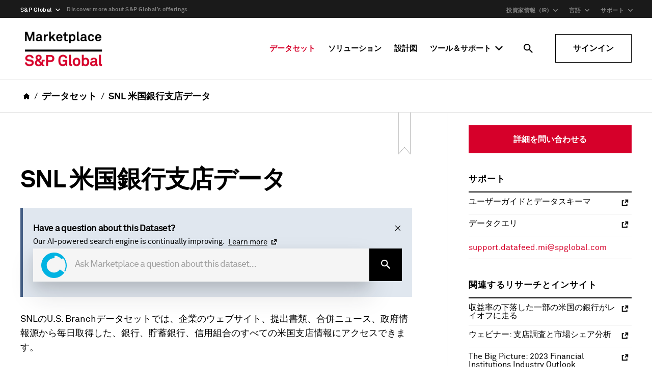

--- FILE ---
content_type: text/html; charset=UTF-8
request_url: https://www.marketplace.spglobal.com/ja/datasets/snl-us-bank-branch-data-(38)
body_size: 5556
content:
<!doctype html><html lang="ja" data-build="1.0.25345.6"><head><link rel="canonical" href="https://www.marketplace.spglobal.com/ja/datasets/snl-us-bank-branch-data-(38)" data-react-helmet="true"><link rel="alternate" href="https://www.marketplace.spglobal.com/en/datasets/snl-us-bank-branch-data-(38)" hreflang="en" data-react-helmet="true" /><link rel="alternate" href="https://www.marketplace.spglobal.com/en/datasets/snl-us-bank-branch-data-(38)" hreflang="x-default" data-react-helmet="true" /><link rel="alternate" href="https://www.marketplace.spglobal.com/zh/datasets/snl-us-bank-branch-data-(38)" hreflang="zh" data-react-helmet="true" /><link rel="alternate" href="https://www.marketplace.spglobal.com/ja/datasets/snl-us-bank-branch-data-(38)" hreflang="ja" data-react-helmet="true" /><title>Home | S&P Global Marketplace</title><meta charset="utf-8"/><meta http-equiv="Content-Type" content="text/html; charset=utf-8"/><meta name="viewport" content="width=device-width,initial-scale=1"/><!-- Google site verification --><meta name="google-site-verification" content="NpqtIvAMBwdZbk7Jm0ZXhlVE8KqWs5UtSOlLtwLNnDk"/><!-- Twitter Card data --><meta name="twitter:card" content="summary"/><meta name="twitter:site" content="@@SPGlobal"/><!-- Open Graph data --><meta property="og:site_name" content="S&amp;P Global Marketplace"/><meta property="og:locale" content="en_US" data-react-helmet="true"/><meta property="og:title" content="{title}" data-react-helmet="true"/><meta property="og:type" content="website"/><meta property="og:url" content="https://www.marketplace.spglobal.com/ja/datasets/snl-us-bank-branch-data-(38)" data-react-helmet="true"/><meta property="og:image" content="/marketplace_media_thumbnail.jpg" data-react-helmet="true"/><meta property="og:description" content="S&P Global Marketplace: 日常ワークフローを強化するために設計されたビッグデータソリューションにペアリング可能なプレミアム基礎データセットおよび代替データセットのホーム" data-react-helmet="true"/><!-- Schema data --><meta itemprop="name" content="S&amp;P Global Marketplace" data-react-helmet="true"/><meta itemprop="description" content="S&P Global Marketplace: 日常ワークフローを強化するために設計されたビッグデータソリューションにペアリング可能なプレミアム基礎データセットおよび代替データセットのホーム" data-react-helmet="true"/><meta itemprop="image" content="/share.jpg" data-react-helmet="true"/><meta name="description" content="S&P Global Marketplace: 日常ワークフローを強化するために設計されたビッグデータソリューションにペアリング可能なプレミアム基礎データセットおよび代替データセットのホーム" data-react-helmet="true"><script type="application/ld+json" data-react-helmet="true">{
            "@context": "http://www.schema.org",
            "@type": "Dataset",
            "name": "S&P Global Marketplace",
            "description": "S&P Global Marketplace: 日常ワークフローを強化するために設計されたビッグデータソリューションにペアリング可能なプレミアム基礎データセットおよび代替データセットのホーム",
            "url": "https://www.marketplace.spglobal.com/ja/datasets/snl-us-bank-branch-data-(38)",
            "image": {
                "@type": "ImageObject",
                "url": "https://www.marketplace.spglobal.com"
            }
            , "creator": { "@type": "Organization","name": "S&P Global", "url": "https://www.marketplace.spglobal.com","contactPoint": {"@type": "ContactPoint","contactType":"support","telephone": "+1-877-863-1306","email": "support.mi@spglobal.com" } }
        }</script><link rel="shortcut icon" type="image/x-icon" href="/favicon.ico"/><link rel="apple-touch-icon" href="/maskable_icon.png"/><link rel="apple-touch-icon" sizes="192x192" href="/android-chrome-192x192.png"/><link rel="apple-touch-icon" sizes="384x384" href="/android-chrome-384x384.png"/><link rel="apple-touch-icon" sizes="512x512" href="/android-chrome-512x512.png"/><link rel="icon" type="image/png" sizes="32x32" href="/favicon-32x32.png"/><link rel="icon" type="image/png" sizes="16x16" href="/favicon-16x16.png"/><link rel="manifest" href="/site.webmanifest?version=1.0"/><meta name="msapplication-TileColor" content="#FFFFFF"/><meta name="theme-color" content="#000000"/><link rel="mask-icon" href="/safari-pinned-tab.svg" color="#000000"/><script>window.noZensmooth=!0;var spgVars="[base64]"</script><script>try{var redux={reduxState:reduxState}}catch(e){redux={}}</script><!-- <script src="https://global.localizecdn.com/localize.js"></script>
    <script>!function(a){if(!a.Localize){a.Localize={};for(var e=["translate","untranslate","phrase","initialize","translatePage","setLanguage","getLanguage","getSourceLanguage","detectLanguage","getAvailableLanguages","untranslatePage","bootstrap","prefetch","on","off","hideWidget","showWidget"],t=0;t<e.length;t++)a.Localize[e[t]]=function(){}}}(window);</script>

    <script>
      Localize.initialize({
        key: 'YCJZC87xlnixF',
        rememberLanguage: true,
      });
    </script> --><link href="/static/css/styles.273934e6.chunk.css" rel="stylesheet"><link href="/static/css/main.569e8d74.chunk.css" rel="stylesheet"></head><body><noscript>You need to enable JavaScript to run this app.</noscript><div id="root"></div><script>!function(e){function r(r){for(var a,n,d=r[0],f=r[1],u=r[2],i=0,s=[];i<d.length;i++)n=d[i],Object.prototype.hasOwnProperty.call(o,n)&&o[n]&&s.push(o[n][0]),o[n]=0;for(a in f)Object.prototype.hasOwnProperty.call(f,a)&&(e[a]=f[a]);for(l&&l(r);s.length;)s.shift()();return c.push.apply(c,u||[]),t()}function t(){for(var e,r=0;r<c.length;r++){for(var t=c[r],a=!0,n=1;n<t.length;n++){var f=t[n];0!==o[f]&&(a=!1)}a&&(c.splice(r--,1),e=d(d.s=t[0]))}return e}var a={},n={31:0},o={31:0},c=[];function d(r){if(a[r])return a[r].exports;var t=a[r]={i:r,l:!1,exports:{}};return e[r].call(t.exports,t,t.exports,d),t.l=!0,t.exports}d.e=function(e){var r=[];n[e]?r.push(n[e]):0!==n[e]&&{5:1,12:1,13:1,14:1,15:1,16:1,17:1,18:1,19:1,20:1,22:1,23:1,24:1,25:1,26:1,27:1,28:1,29:1,30:1,32:1,33:1,34:1,38:1,40:1,41:1,46:1}[e]&&r.push(n[e]=new Promise((function(r,t){for(var a="static/css/"+({12:"blueprint",13:"blueprints",14:"data-partners",15:"dataset",16:"dataset-table-grid",17:"datasets",18:"fake-login",19:"faq",20:"homepage",22:"product-finder",23:"profile-page",24:"query-builder",25:"query-builder-download",26:"query-builder-new-query",27:"query-library-page",28:"query-library-profile",29:"request-a-trial",30:"request-a-trial-form",32:"search-results",33:"solution",34:"solutions"}[e]||e)+"."+{0:"31d6cfe0",1:"31d6cfe0",2:"31d6cfe0",3:"31d6cfe0",4:"31d6cfe0",5:"4dd26cb3",6:"31d6cfe0",7:"31d6cfe0",8:"31d6cfe0",9:"31d6cfe0",10:"31d6cfe0",11:"31d6cfe0",12:"c21eeb9c",13:"5d5351cc",14:"89f7da91",15:"551617bd",16:"bf11b3cb",17:"1e83c784",18:"572cdb74",19:"af6ed4e8",20:"71f25b8d",22:"bb2ebff1",23:"d8ff427d",24:"8b450a63",25:"ae4542ac",26:"fcd2aae9",27:"64f233df",28:"4e72b969",29:"5b9c746a",30:"eb087a4c",32:"5129a1aa",33:"30b146a6",34:"a1613d4c",37:"31d6cfe0",38:"aaa2062d",39:"31d6cfe0",40:"6b0d81b0",41:"e75212e1",42:"31d6cfe0",43:"31d6cfe0",44:"31d6cfe0",45:"31d6cfe0",46:"c8bfaa85",47:"31d6cfe0",48:"31d6cfe0",49:"31d6cfe0"}[e]+".chunk.css",o=d.p+a,c=document.getElementsByTagName("link"),f=0;f<c.length;f++){var u=(l=c[f]).getAttribute("data-href")||l.getAttribute("href");if("stylesheet"===l.rel&&(u===a||u===o))return r()}var i=document.getElementsByTagName("style");for(f=0;f<i.length;f++){var l;if((u=(l=i[f]).getAttribute("data-href"))===a||u===o)return r()}var s=document.createElement("link");s.rel="stylesheet",s.type="text/css",s.onload=r,s.onerror=function(r){var a=r&&r.target&&r.target.src||o,c=new Error("Loading CSS chunk "+e+" failed.\n("+a+")");c.code="CSS_CHUNK_LOAD_FAILED",c.request=a,delete n[e],s.parentNode.removeChild(s),t(c)},s.href=o,document.getElementsByTagName("head")[0].appendChild(s)})).then((function(){n[e]=0})));var t=o[e];if(0!==t)if(t)r.push(t[2]);else{var a=new Promise((function(r,a){t=o[e]=[r,a]}));r.push(t[2]=a);var c,f=document.createElement("script");f.charset="utf-8",f.timeout=120,d.nc&&f.setAttribute("nonce",d.nc),f.src=function(e){return d.p+"static/js/"+({12:"blueprint",13:"blueprints",14:"data-partners",15:"dataset",16:"dataset-table-grid",17:"datasets",18:"fake-login",19:"faq",20:"homepage",22:"product-finder",23:"profile-page",24:"query-builder",25:"query-builder-download",26:"query-builder-new-query",27:"query-library-page",28:"query-library-profile",29:"request-a-trial",30:"request-a-trial-form",32:"search-results",33:"solution",34:"solutions"}[e]||e)+"."+{0:"e4725224",1:"6aec80b5",2:"b29d4a43",3:"8476a924",4:"07d16f23",5:"4b62552d",6:"16203517",7:"bedd81e3",8:"2eede021",9:"6e3c738c",10:"4997777c",11:"71b1af11",12:"1b255847",13:"dfc05912",14:"c4fd2560",15:"097c2f50",16:"ace581b6",17:"00b02b34",18:"1d1959ff",19:"27e6f482",20:"e003ec8c",22:"d9ce1e63",23:"ca1c860b",24:"640902d2",25:"3db735a7",26:"08995e60",27:"f7f24c60",28:"9bc085da",29:"cddb318b",30:"f525dd74",32:"20b58117",33:"16808d6c",34:"24eea62e",37:"48ccbeba",38:"ac1c3fda",39:"30317532",40:"49681e31",41:"58d1afc3",42:"74e0f636",43:"1b479816",44:"849cc6f4",45:"2a676aa0",46:"1674777b",47:"4b7d71d9",48:"005076cb",49:"fe5a553d"}[e]+".chunk.js"}(e);var u=new Error;c=function(r){f.onerror=f.onload=null,clearTimeout(i);var t=o[e];if(0!==t){if(t){var a=r&&("load"===r.type?"missing":r.type),n=r&&r.target&&r.target.src;u.message="Loading chunk "+e+" failed.\n("+a+": "+n+")",u.name="ChunkLoadError",u.type=a,u.request=n,t[1](u)}o[e]=void 0}};var i=setTimeout((function(){c({type:"timeout",target:f})}),12e4);f.onerror=f.onload=c,document.head.appendChild(f)}return Promise.all(r)},d.m=e,d.c=a,d.d=function(e,r,t){d.o(e,r)||Object.defineProperty(e,r,{enumerable:!0,get:t})},d.r=function(e){"undefined"!=typeof Symbol&&Symbol.toStringTag&&Object.defineProperty(e,Symbol.toStringTag,{value:"Module"}),Object.defineProperty(e,"__esModule",{value:!0})},d.t=function(e,r){if(1&r&&(e=d(e)),8&r)return e;if(4&r&&"object"==typeof e&&e&&e.__esModule)return e;var t=Object.create(null);if(d.r(t),Object.defineProperty(t,"default",{enumerable:!0,value:e}),2&r&&"string"!=typeof e)for(var a in e)d.d(t,a,function(r){return e[r]}.bind(null,a));return t},d.n=function(e){var r=e&&e.__esModule?function(){return e.default}:function(){return e};return d.d(r,"a",r),r},d.o=function(e,r){return Object.prototype.hasOwnProperty.call(e,r)},d.p="/",d.oe=function(e){throw console.error(e),e};var f=window.webpackJsonp=window.webpackJsonp||[],u=f.push.bind(f);f.push=r,f=f.slice();for(var i=0;i<f.length;i++)r(f[i]);var l=u;t()}([])</script><script src="/static/js/styles.0a89687f.chunk.js" async></script><script src="/static/js/36.c1fa4778.chunk.js" async></script><script src="/static/js/main.ee98f722.chunk.js" async></script></body></html>

--- FILE ---
content_type: text/html;charset=utf-8
request_url: https://tableau.marketplace.spglobal.com/t/prod-secure/views/snl-us-bank-branch-data-public-3f1cc73c-3487-4d3c-b1d4-9d63b056fb95/public?:embed=yes&:comments=no&:toolbar=yes&:refresh=yes
body_size: 1852
content:
<!DOCTYPE html>
<html>
<head>
    <meta charset="UTF-8" />
    <meta http-equiv="Expires" content="Thu, 01 Jan 1970 00:00:00 GMT" />
    <meta http-equiv="Pragma" content="no-cache" />
    <meta name="format-detection" content="telephone=no" />
    <meta name="viewport" content="width=device-width, maximum-scale=2.0" />              <title>Tableau</title>
    <style type="text/css">
    html {
     height: 100%;
    }
    body {
     position: absolute;
     left: 0;
     right: 0;
     bottom: 0;
     top: 0;
     margin: 0;
     padding: 0;
    }
    #tabBootErr {
     display: none;
     position: absolute;
     top: 100px;
     width: 300px;
     left: 50%;
     margin-left: -150px;
     border: 1px solid black;
     background: white;
     padding: 0;
     box-shadow: 0px 5px 10px #adadad;
     font-family: Arial, Helvetica, sans-serif;
     z-index:999;
    }
    #tabBootErrTitle {
     font-size: 11pt;
     font-weight: bold;
     color: #1F437D;
     background-color: #EBEEF3;
     padding: 5px 6px 3px 6px;
    }
    #tabBootErrBody{
     overflow: auto;
     color: #333333;
     font-size: 10pt;
     font-weight: normal;
     background: white;
     border: none;
     border-top: 1px solid black;
     padding: 10px;
     -moz-user-select: text;
     -webkit-user-select: text;
     -ms-user-select: text;
     user-select: text;
    }
    #tabBootErrMsg {
     white-space: pre-line;
    }
    #main-content:focus {
     border: 1px solid #3498DB;
    }

    </style>
    <script src="/vizql/v_202512512101815/javascripts/PreBootstrap.min.js"  async=true></script>
    <link href="/vizql/v_202512512101815/javascripts/built-dojo/tableau/web/css/tableau.css" media="all" rel="Stylesheet"
        type="text/css" />

    <link href="/vizql/v_202512512101815/css/vqlweb.css" rel="Stylesheet" type="text/css"/>
</head>
<body class="tundra tableau">
    <iframe id="primaryContent" scrolling="no" frameborder="0" style="display:none"></iframe>
    <a id=primaryContentLink style="display:none"></a>
    <style>
      #loadingSpinner {
        top: 100px;
        left: 0;
        right: 0;
        position: fixed;
        z-index: 991;
        display: flex;
        justify-content: center;
        cursor: wait;
      }
    </style>
    <style id="tableau-spinner-styles">
      #svg-spinner-container {
        width: 65px;
        height: 65px;
        border-radius: 10px;
        display: flex;
        justify-content: center;
        align-items: center;
      }

      #svg-spinner {
        width: 50px;
        height: 50px;
        -webkit-animation: svg-spinner-animation 1s linear infinite;
        animation: svg-spinner-animation 1s linear infinite;
      }

      @-webkit-keyframes svg-spinner-animation {
        100% {
          -webkit-transform:rotate(360deg);
        }
      }

      @keyframes svg-spinner-animation {
        100% {
          transform:rotate(360deg);
        }
      }

      #loadingGlassPane {
        background-color: #EBEBEB;
        opacity: 0.24;
      }
    </style>

    <div id="initializing_thin_client" class="wcBody">
        <div id="loadingSpinner" style="display:none">
          <div id="svg-spinner-container">
            <svg id="svg-spinner" viewBox="0 0 50 50"><style>#tail{fill:url(#fade)}#head{fill:#616570}stop{stop-color:#616570}</style><linearGradient id="fade" x2="50" y1="25" y2="25" gradientUnits="userSpaceOnUse"><stop offset="0" stop-opacity="0"/><stop offset=".15" stop-opacity=".04"/><stop offset=".3" stop-opacity=".16"/><stop offset=".45" stop-opacity=".36"/><stop offset=".61" stop-opacity=".64"/><stop offset=".76"/></linearGradient><path id="head" d="M0 25a25 25 0 1 0 50 0h-3.9a21.1 21.1 0 1 1-42.2 0" /><path id="tail" d="M50 25a25 25 0 0 0-50 0h3.9a21.1 21.1 0 1 1 42.2 0" /></svg>
          </div>
        </div>
        <div class="wcGlassPane" style="display:none" id="loadingGlassPane"></div>
    </div>
    <div id="centeringContainer">
        <div class="wcStaticImage" id="staticImage" style="display:none"></div>
        <div id="tabBootErr" class="tabErrorDialog">
            <div id="tabBootErrTitle">Unexpected Error</div>
            <div id="tabBootErrBody">An unexpected error occurred. If you continue to receive this error please contact
                your Tableau Server Administrator.<div id="tabBootErrMsg"></div>
            </div>
        </div>
        <div class='tabbedNavigationWrapper' id='tab-container'>
        </div>
        <div id='viz-client-container'>
            <div id='toolbar-container'></div>
            <div id='main-content'>
            </div>
        </div>

    </div>

    <div style="display: none;">
        <textarea id="tsConfigContainer"></textarea>
    </div>
    <div style="display: none;">
        <textarea id="staticConfigContainer">
        {
          "isAuthoring": false,
          "isJsDebug": false,
          "isMobile": false,
          "isOffline": false,
          "isPublic": false,
          "isSalesforceNative": false,
          "parentFrameOrigin": "",
          "publicGalleryLink": "https://public.tableau.com/s/gallery",
          "showPagePathPrefix": "",
          "vizqlPrefix": "vizql"
        }
        </textarea>
    </div>
</body>
</html>


--- FILE ---
content_type: text/css
request_url: https://www.marketplace.spglobal.com/static/css/styles.273934e6.chunk.css
body_size: 9042
content:
@font-face{font-display:swap;font-family:"sandpglobal";src:url([data-uri]) format("woff2"),url([data-uri]) format("woff");font-weight:400;font-style:normal}[class*=" fa-"]:before,[class^=fa-]:before{font-family:"sandpglobal";font-style:normal;font-weight:400;speak:none;display:inline-block;text-decoration:inherit;width:1em;margin-right:.2em;text-align:center;font-feature-settings:normal;font-variant:normal;text-transform:none;line-height:1em;margin-left:.2em;-webkit-font-smoothing:antialiased;-moz-osx-font-smoothing:grayscale}.fa-weixin:before{content:""}.fa-instagram:before{content:""}.fa-twitter:before{content:""}.fa-youtube:before{content:""}.fa-facebook:before{content:""}.fa-linkedin-squared:before{content:""}.fa-rss:before{content:""}.react-slidedown{height:0;transition-property:none;transition-duration:.5s;transition-timing-function:ease-in-out}.react-slidedown.transitioning{overflow-y:hidden}.react-slidedown.closed{display:none}
/*# sourceMappingURL=styles.273934e6.chunk.css.map */

--- FILE ---
content_type: text/css
request_url: https://www.marketplace.spglobal.com/static/css/main.569e8d74.chunk.css
body_size: 227667
content:
html{line-height:1.15;-ms-text-size-adjust:100%;-webkit-text-size-adjust:100%}h1{font-size:2em;margin:.67em 0}dl dl,dl ol,dl ul,ol dl,ol ol,ol ul,ul dl,ul ol,ul ul{margin:0}hr{box-sizing:content-box;height:0;overflow:visible}main{display:block}pre{font-family:monospace,monospace;font-size:1em}abbr[title]{text-decoration:underline;text-decoration:underline dotted}b,strong{font-weight:bolder}code,kbd,samp{font-family:monospace,monospace;font-size:1em}small{font-size:80%}svg:not(:root){overflow:hidden}button,input,select{margin:0}button{overflow:visible;text-transform:none}[type=button],[type=reset],[type=submit],button{-webkit-appearance:button}fieldset{padding:.35em .75em .625em}input{overflow:visible}legend{box-sizing:border-box;color:inherit;display:table;max-width:100%;white-space:normal}progress{display:inline-block;vertical-align:baseline}select{text-transform:none}textarea{margin:0;overflow:auto}[type=search]{-webkit-appearance:textfield;outline-offset:-2px}::-webkit-inner-spin-button,::-webkit-outer-spin-button{height:auto}::-webkit-input-placeholder{color:inherit;opacity:.54}::-webkit-search-decoration{-webkit-appearance:none}::-webkit-file-upload-button{-webkit-appearance:button;font:inherit}::-moz-focus-inner{border-style:none;padding:0}:-moz-focusring{outline:1px dotted ButtonText}:-moz-ui-invalid{box-shadow:none}details,dialog{display:block}dialog{background-color:#fff;border:solid;color:#000;height:-moz-fit-content;height:-webkit-fit-content;height:fit-content;left:0;margin:auto;padding:1em;position:absolute;right:0;width:-moz-fit-content;width:-webkit-fit-content;width:fit-content}dialog:not([open]){display:none}summary{display:list-item}template{display:none}.p,abbr,address,article,aside,audio,b,blockquote,body,canvas,caption,cite,code,del,dfn,div,dl,dl dd,dl dt,em,fieldset,figcaption,figure,footer,form,h1,h2,h3,h4,h5,h6,header,html,i,iframe,img,input,ins,kbd,label,legend,li,main,mark,meter,nav,ol,p,picture,pre,progress,q,s,samp,section,select,span,strong,sub,sup,table,tbody,td,textarea,tfoot,th,thead,time,tr,ul,var,video{border:0;margin:0;padding:0}@-webkit-keyframes fadeIn{0%{opacity:0}to{opacity:1}}@keyframes fadeIn{0%{opacity:0}to{opacity:1}}@-webkit-keyframes fadeOut{0%{opacity:1}to{opacity:0}}@keyframes fadeOut{0%{opacity:1}to{opacity:0}}@-webkit-keyframes slide-in-left{0%{transform:translateX(-120%)}to{transform:translateX(0)}}@keyframes slide-in-left{0%{transform:translateX(-120%)}to{transform:translateX(0)}}html{box-sizing:border-box}*,:after,:before{box-sizing:inherit}.button:focus,.links:focus,a:focus,audio:focus,button:focus,iframe:focus,input:focus,meter:focus,progress:focus,select:focus,textarea:focus,video:focus{outline:none}@font-face{font-display:swap;font-family:"Akk Pro";font-style:normal;font-weight:300;src:local("Akk Pro"),url([data-uri]) format("woff"),url(/static/media/akk-pro-light.73f497d9.svg#akk-pro-light) format("svg")}@font-face{font-display:swap;font-family:"Akk pro";font-style:normal;font-weight:light;src:local("Akk Pro"),url([data-uri]) format("woff"),url(/static/media/akk-pro-light.73f497d9.svg#akk-pro-light) format("svg")}@font-face{font-display:swap;font-family:"Akk pro";font-style:normal;font-weight:400;src:local("Akk Pro"),url([data-uri]) format("woff"),url(/static/media/akk-pro-regular.f8d35b38.svg#akk-pro-regular) format("svg")}@font-face{font-display:swap;font-family:"Akk pro";font-style:normal;font-weight:regular;src:local("Akk Pro"),url([data-uri]) format("woff"),url(/static/media/akk-pro-regular.f8d35b38.svg#akk-pro-regular) format("svg")}@font-face{font-display:swap;font-family:"Akk pro";font-style:normal;font-weight:700;src:local("Akk Pro"),url([data-uri]) format("woff"),url(/static/media/akk-pro-bold.a2aea03f.svg#akk-pro-bold) format("svg")}@font-face{font-display:swap;font-family:"Akk Pro";font-style:normal;font-weight:700;src:local("Akk Pro"),url([data-uri]) format("woff2"),url([data-uri]) format("woff"),url(/static/media/akk-pro-bold.a2aea03f.svg#akk-pro-bold) format("svg")}::-moz-selection{background:#000;color:#fff}::selection{background:#000;color:#fff}*{-webkit-tap-highlight-color:rgba(0,0,0,0)}.button,button,input[type=button],input[type=reset],input[type=submit]{font-family:"Akk Pro",Arial,sans-serif,MS Gothic;font-weight:700;background-color:transparent;border:1px solid #000;cursor:pointer;display:inline-block;font-size:1rem;line-height:1.5;padding:.9375rem 2.125rem;text-align:center;text-decoration:none;transition:color .25s cubic-bezier(.06,.72,.93,1),background-color .25s cubic-bezier(.06,.72,.93,1),border-color .25s cubic-bezier(.06,.72,.93,1)}.button__icon{margin-left:.625rem}.button__title{font-size:1.125rem}.button--primary,input[type=submit]{background-color:#d6002a;border-color:#d6002a;color:#fff}.button--primary:active,.button--primary:focus,.button--primary:hover,.button--secondary,input[type=button],input[type=submit]:active,input[type=submit]:focus,input[type=submit]:hover{background-color:#000;border-color:#000;color:#fff}.button--secondary:active,.button--secondary:focus,.button--secondary:hover,input[type=button]:active,input[type=button]:focus,input[type=button]:hover{background-color:#767676;border-color:#767676;color:#fff}.button--tertiary,input[type=reset]{background-color:#fff;border-color:#000;color:#000}.button--tertiary:active,.button--tertiary:focus,.button--tertiary:hover,input[type=reset]:active,input[type=reset]:focus,input[type=reset]:hover{background-color:#000;border-color:#000;color:#fff}.button--tertiary-reversed{background-color:transparent;border-color:#fff;color:#fff}.button--tertiary-reversed:active,.button--tertiary-reversed:focus,.button--tertiary-reversed:hover{background-color:#fff;border-color:#fff;color:#000}.button--tertiary-noborder{background-color:transparent;border:none}.button--new-button-style{border:1px solid #ccc}.button--padding{padding:.875rem 1.25rem}@media(min-width:1024px){.button--padding{padding-left:.75rem;padding-right:.75rem}}@media(min-width:768px){.button--padding{padding-left:.75rem;padding-right:.75rem}}@media(min-width:1024px){.button--padding{align-items:center;padding-bottom:0;padding-top:0}}@media(min-width:768px){.button--padding{align-items:center;padding-bottom:0;padding-top:0}}.button--select-control{font-family:"Akk Pro",Arial,sans-serif,MS Gothic;font-weight:700;background-color:#fff;border-color:#dedede;color:#767676;display:flex;justify-content:center;line-height:1.625rem;transition:color .25s cubic-bezier(.06,.72,.93,1),background-color .25s cubic-bezier(.06,.72,.93,1)}.button--select-control:active,.button--select-control:hover{background-color:#fff;border:1px solid #dedede;color:#000}.button--select-control:focus{background-color:#fff;color:#767676}.button--select-control:disabled{border:1px solid #fff;color:#dcdcdc;cursor:default}.button--select-control svg{margin-right:.4375rem}.button:disabled,input[type=button]:disabled,input[type=reset]:disabled,input[type=submit]:disabled{background-color:#ccc;border-color:#ccc;color:#fff;cursor:default}.button:disabled:active,.button:disabled:focus,.button:disabled:hover,input[type=button]:disabled:active,input[type=button]:disabled:focus,input[type=button]:disabled:hover,input[type=reset]:disabled:active,input[type=reset]:disabled:focus,input[type=reset]:disabled:hover,input[type=submit]:disabled:active,input[type=submit]:disabled:focus,input[type=submit]:disabled:hover{background-color:#ccc;color:#fff}.button:disabled.button--secondary,input[type=button]:disabled,input[type=reset]:disabled.button--secondary,input[type=submit]:disabled.button--secondary{background-color:#fff;border-color:#ccc;color:#ccc}.button:disabled.button--secondary:active,.button:disabled.button--secondary:focus,.button:disabled.button--secondary:hover,input[type=button]:disabled:active,input[type=button]:disabled:focus,input[type=button]:disabled:hover,input[type=reset]:disabled.button--secondary:active,input[type=reset]:disabled.button--secondary:focus,input[type=reset]:disabled.button--secondary:hover,input[type=submit]:disabled.button--secondary:active,input[type=submit]:disabled.button--secondary:focus,input[type=submit]:disabled.button--secondary:hover{background-color:#fff;color:#ccc}.button:disabled.button--tertiary-reversed,input[type=button]:disabled.button--tertiary-reversed,input[type=reset]:disabled.button--tertiary-reversed,input[type=submit]:disabled.button--tertiary-reversed{background-color:transparent}.button--titled{justify-content:space-between;padding:2.375rem 2rem}.button--titled,.button--titled span{align-items:center;display:flex}.button--uppercase{text-transform:uppercase}.button--fullwidth{width:100%}.button--icon-only{border:0;line-height:1;padding:0}.button--icon-only:active,.button--icon-only:focus,.button--icon-only:hover{color:#d6002a}audio,canvas{margin-bottom:1.5625rem;width:100%}canvas{border:1px solid #000}canvas[class]{border:none}figcaption{display:block;text-align:center}figure{margin-bottom:1.5625rem;display:inline-block}figure img{display:block;margin:0}iframe{margin-bottom:1.5625rem;border:1px solid #000;width:100%}iframe[class]{border:none}img,picture{margin-bottom:1.5625rem;height:auto;max-width:100%}meter,progress{margin-bottom:1.5625rem;color:#fff;height:.625rem;width:100%}meter::-webkit-meter-bar{background:none;background-color:#eaeaea}meter::-webkit-meter-optimum-value{background:none;background-color:#d6002a}progress{-webkit-appearance:none;-moz-appearance:none;appearance:none}progress::-webkit-progress-bar{background-color:#eaeaea}progress::-webkit-progress-value{background-color:#d6002a}video{margin-bottom:1.5625rem;width:100%}fieldset,form,input,label,legend,select,textarea{font-family:"Akk Pro",Arial,sans-serif,MS Gothic;font-weight:400;font-size:1rem;line-height:1.2}fieldset,form{margin-bottom:1.5625rem}input[type=search]::-ms-clear,input[type=search]::-ms-reveal,input[type=text]::-ms-clear,input[type=text]::-ms-reveal{display:none;height:0;width:0}input[type=search]::-webkit-search-cancel-button,input[type=search]::-webkit-search-decoration,input[type=search]::-webkit-search-results-button,input[type=search]::-webkit-search-results-decoration{display:none}input:not([type=button],[type=submit],[type=reset],[class*=Mui]),select,textarea{background-color:#fff;border:1px solid #dedede;border-radius:0;padding:.625rem;vertical-align:top}select{display:inline-block;height:2.5625rem}label:not([class*=Mui]){display:inline-block;margin:.625rem 0;padding-right:.625rem;vertical-align:top}input[type=radio]{margin:.05em .5em 0 0}input[type=checkbox]{margin:.1em .5em 0 0}input[type=color]{height:2.5625rem}input[type=range]{-webkit-appearance:none;background:transparent;border:none;height:2.5625rem}input[type=range]::-webkit-slider-thumb{-webkit-appearance:none;background-color:#000;border-radius:0;height:2.5625rem;width:.25rem}input[type=range]::-ms-track{background:transparent;border-color:transparent;color:transparent;cursor:pointer;width:100%}.links,a{color:inherit;display:inline-block;text-decoration:underline;transition:color .2s ease}.links:active,.links:focus,.links:hover,a:active,a:focus,a:hover{color:#d6002a}.links{font-weight:700;border:0;text-decoration:none}.links,.links--secondary{font-family:"Akk Pro",Arial,sans-serif,MS Gothic}.links--secondary{font-weight:400;text-decoration:underline}.links--alternative{color:#d6002a}.links--alternative:active,.links--alternative:focus,.links--alternative:hover{color:#000}.links--disabled{color:#717171;display:block;font-size:12px;line-height:1px}.links--disabled:active,.links--disabled:focus,.links--disabled:hover{color:#717171}.links--newlink{margin-left:.875rem;margin-right:-2.625rem;max-width:14.125rem;text-align:start}.links--boldtext{font-family:"Akk Pro",Arial,sans-serif,MS Gothic;font-weight:700;font-size:15px;line-height:0}@media(min-width:1024px){.links--newlink{margin-left:1.25rem;margin-right:-1.0625rem;max-width:15.4375rem;text-align:start}}.links--uppercase{font-size:.875rem;letter-spacing:1px;text-transform:uppercase}.links--underline{text-decoration:underline}.links--fullwidth{display:block}.links--nowrap .links__text{white-space:nowrap}.links--external,.links--external:after{display:inline-block;position:relative}.links--external:after{background-image:url(/static/media/external-link.acfaced6.svg);background-size:1.5rem;content:"";height:1.5rem;margin-left:.1875rem;vertical-align:middle;width:1.5rem}.links--external:after:hover{color:#d6002a}.links--icon,.links__icon{align-items:center;display:inline-flex;line-height:1;position:relative;vertical-align:top}.links--icon--external,.links__icon--external{font-size:inherit;margin-left:.1875rem;margin-top:-.125rem;width:1.25rem}.links--icon--internal,.links__icon--internal{height:.625rem;margin-left:.625rem;margin-top:-.125rem;width:.5625rem}.links--icon.links--fullwidth,.links__icon.links--fullwidth{display:block}.links--icon.links--fullwidth .links__icon--external,.links__icon.links--fullwidth .links__icon--external{height:1.5rem;width:1.5rem}.links--icon.links--fullwidth .links__icon--internal,.links__icon.links--fullwidth .links__icon--internal{height:.875rem;width:.5625rem}.links--icon.links--fullwidth .links__text,.links__icon.links--fullwidth .links__text{display:inline-block;max-width:calc(100% - 1.75rem);width:100%}ol,ul{margin-bottom:1.5625rem}li{margin-left:1.25rem}ul li{list-style-type:square}ol[class],ul[class]{margin-bottom:0}ol[class] li,ul[class] li{list-style-type:none;margin-left:0}dl{margin-bottom:1.5625rem}dl dt{font-family:"Akk Pro",Arial,sans-serif,MS Gothic;font-weight:700;margin-bottom:.625rem}dl dd{padding-left:0}article,aside{margin-bottom:2.5rem}body{font-family:"Akk Pro",Arial,sans-serif,MS Gothic;font-weight:400;font-size:1rem;line-height:1.4;background-color:#fff;-webkit-font-smoothing:antialiased;height:100%;min-width:320px;overflow-y:scroll;position:relative;-webkit-text-size-adjust:none;-moz-text-size-adjust:none;-ms-text-size-adjust:none;text-size-adjust:none}@media(min-width:1024px){body{font-size:1.125rem;line-height:1.56}}hr{margin-bottom:2.5rem;border:0;border-top:1px solid #dedede}html{height:100%}section{margin-bottom:2.5rem}caption,table,tbody,td,tfoot,th,thead,tr{vertical-align:top}table{margin-bottom:1.5625rem;border:1px solid #ccc;border-collapse:collapse;width:100%}table caption{font-family:"Akk Pro",Arial,sans-serif,MS Gothic;font-weight:700;background-color:#000;color:#fff;font-size:1.125rem;line-height:1.3;margin:0;padding:1.5rem;text-align:left}@media(min-width:1024px){table caption{font-size:1.25rem;line-height:1.2}}td,th{border-right:1px solid #ccc;padding:.625rem;text-align:left}td:last-child,th:last-child{border-right:none}thead{background-color:#dedede}tbody td{background-color:#fff}tbody tr:nth-child(2n) td{background-color:#eaeaea}tfoot{background-color:#dedede}address{font-size:1rem;line-height:1.4;margin-bottom:.9375rem;font-style:inherit}@media(min-width:1024px){address{font-size:1.125rem;line-height:1.56;margin-bottom:1.25rem}}blockquote{font-size:1rem;line-height:1.4;margin-bottom:1.5625rem;background:#eaeaea;border-left:.3125rem solid #6986b0;padding:1.875rem 1.25rem}@media(min-width:1024px){blockquote{font-size:1.125rem;line-height:1.56}}cite{font-size:1rem;line-height:1.4;font-style:normal}@media(min-width:1024px){cite{font-size:1.125rem;line-height:1.56}}cite:before{background-color:#d6002a;content:"";display:inline-block;height:.125rem;margin:.8125rem .625rem 0 0;vertical-align:top;width:1.3125rem}em,i{font-style:italic}h1,h2,h3,h4,h5,h6{font-family:"Akk Pro",Arial,sans-serif,MS Gothic;font-weight:700;margin-bottom:1.25rem}.h0{margin-bottom:1.5625rem;font-size:2.25rem;letter-spacing:-.125rem;line-height:1.2}@media(min-width:768px){.h0{margin-bottom:2.5rem;font-size:3.75rem;line-height:1}}@media(min-width:1260px){.h0{font-size:4.5rem}}.h1,h1{margin-bottom:1.5625rem;font-size:2rem;letter-spacing:-.0625rem;line-height:1.2}@media(min-width:768px){.h1,h1{font-size:2.25rem}}@media(min-width:1024px){.h1,h1{font-size:3rem}}.h2,h2{margin-bottom:1.5625rem;font-size:1.75rem;letter-spacing:0;line-height:1.2}@media(min-width:1024px){.h2,h2{font-size:2.25rem;letter-spacing:-.0625rem}}.h3,h3{font-size:1.25rem;letter-spacing:0;line-height:1.2}@media(min-width:1024px){.h3,h3{font-size:1.5rem}}.h4,h4{font-size:1.25rem;letter-spacing:0;line-height:1.3}@media(min-width:1024px){.h4,h4{font-size:1.125rem}}.h5,h5{font-size:1.125rem}.h5,.h6,h5,h6{letter-spacing:0;line-height:1.3}.h6,h6{font-size:1rem}.subheading{font-family:"Akk Pro",Arial,sans-serif,MS Gothic;font-weight:700;margin-bottom:1.25rem;font-size:.875rem;letter-spacing:1px;line-height:1.5;padding-bottom:.75rem;text-transform:uppercase;width:100%}.subheading--with-border{border-bottom:.125rem solid #000}@media(min-width:1024px){.subheading{line-height:1.4}}ins{text-decoration:none}mark{background-color:#000;color:#fff}code,dfn,kbd,mark,samp,var{padding-left:.3125rem;padding-right:.3125rem}code,dfn,kbd,samp,var{background-color:#eaeaea;color:inherit;font-size:inherit;line-height:inherit}pre{margin-bottom:1.5625rem}.p,p{font-size:1rem;line-height:1.4;margin-bottom:.9375rem}@media(min-width:1024px){.p,p{font-size:1.125rem;line-height:1.56;margin-bottom:1.25rem}}.p--xsmall,small{font-size:.75rem;line-height:1.7}@media(min-width:1024px){.p--xsmall,small{font-size:.875rem}}.p--small{font-size:.875rem;line-height:1.5}@media(min-width:1024px){.p--small{font-size:1rem}}.p--large{margin-bottom:1.25rem;font-size:1.125rem;line-height:1.3}@media(min-width:1024px){.p--large{margin-bottom:1.5625rem;font-size:1.25rem}}q{font-style:italic}b,strong{font-family:"Akk Pro",Arial,sans-serif,MS Gothic;font-weight:700}sub{vertical-align:sub}sub,sup{font-size:.7em}sup{vertical-align:super}.page{min-height:100vh}.page--noMargin{margin-bottom:0}.page-section__inner{margin:0 auto;padding:0 1.25rem}.page-section__inner--full{padding:1.25rem}@media(min-width:768px){.page-section__inner{max-width:82.5rem;padding:0 2.5rem}.page-section__inner--full{padding:2.5rem}.page-section__inner--carousel{margin:0 auto;max-width:103.5rem;padding:0 .625rem}}@media(min-width:1920px){.page-section__inner{max-width:90rem}.page-section__inner--carousel{margin:0 auto;max-width:110rem;padding:0 .625rem}}.two-column-layout{display:block}.two-column-layout__col{padding:1.25rem 0}@media(min-width:768px){.two-column-layout__col{padding:1.25rem 0 1.5625rem}}@media(min-width:1024px){.two-column-layout{display:flex}.two-column-layout__col{flex-direction:column;padding:1.5625rem 0}.two-column-layout__col:first-child{border-right:.0625rem solid #dedede;flex:70% 1;padding-right:4.375rem}.two-column-layout__col:last-child{flex:30% 1;padding-left:2.5rem}}.definition-item{page-break-inside:avoid;-moz-column-break-inside:avoid;break-inside:avoid;padding:.625rem 0}.definition-item__label:after{content:": ";display:inline}.definition-item--striped{padding:.625rem 1.25rem}.definition-item--striped:nth-child(odd){background-color:#fff}@media(min-width:768px){.definition-item--striped{padding:.625rem 2.5rem}}@media(min-width:1024px){.definition-item{background-image:linear-gradient(180deg,#ccc 0,#ccc);background-position:left .65em;background-repeat:no-repeat;background-size:48% 1px;display:inline-flex;margin:0 0 1.25rem;padding:0;width:100%}.definition-item:after{content:"";display:inline-flex;flex-grow:1;order:-1}.definition-item__label,.definition-item__text{font-size:1rem;line-height:1.5rem}.definition-item__label{background-color:#fff;box-shadow:.5em 0 0 #fff;order:-1}.definition-item__label:after{content:none}.definition-item__text{width:50%}.definition-item--grey:nth-child(odd){background-color:#eaeaea}.definition-item--grey .definition-item__label{background-color:#eaeaea;box-shadow:.5em 0 0 #eaeaea}}@media(min-width:1024px){.hover-pop-effect:active,.hover-pop-effect:focus,.hover-pop-effect:hover{border-color:transparent;box-shadow:0 .3125rem 1.25rem 0 rgba(0,0,0,.2);transform:translateY(-2px);transition:all .25s ease-out;z-index:2}}.border-right{border-right:1px solid #dedede}.border-left{border-left:1px solid #dedede}.border-bottom{border-bottom:1px solid #dedede}.border-top{border-top:1px solid #dedede}.color-black{color:#000}.background-color-black{background-color:#000}.color-white{color:#fff}.background-color-white{background-color:#fff}.color-sp-red{color:#d6002a}.background-color-sp-red{background-color:#d6002a}.color-sp-blue{color:#6986b0}.background-color-sp-blue{background-color:#6986b0}.color-boulder{color:#767676}.background-color-boulder{background-color:#767676}.color-light-grey{color:#dedede}.background-color-light-grey{background-color:#dedede}.color-grey-80{color:#ccc}.background-color-grey-80{background-color:#ccc}.color-white-smoke{color:#eaeaea}.background-color-white-smoke{background-color:#eaeaea}.color-purple{color:#bd13e7}.background-color-purple{background-color:#bd13e7}.image-gradient{position:relative}.image-gradient,.image-gradient:after{display:inline-block;height:100%;width:100%}.image-gradient:after{background-image:linear-gradient(180deg,rgba(0,0,0,.0001),rgba(0,0,0,.9) 57%,#000 0);background-image:-ms-linear-gradient(top,rgba(0,0,0,.0001),rgba(0,0,0,.9) 57%,#000 33%);content:"";left:0;line-height:0;position:absolute;top:0;z-index:2}html.kill-scroll{height:100vh;overflow:hidden;width:100vw}body.kill-scroll{overflow:hidden}.visually-hidden{clip:rect(0 0 0 0);height:1px;margin:-1px;overflow:hidden;padding:0;position:absolute;width:1px}.margin-bottom-0{margin-bottom:0}.margin-bottom-s{margin-bottom:.625rem}.margin-bottom-m{margin-bottom:.9375rem}.margin-bottom-l{margin-bottom:1.25rem}.margin-bottom-xl{margin-bottom:1.5625rem}.margin-bottom-xxl{margin-bottom:2.5rem}.margin-top-0{margin-top:0}.margin-top-s{margin-top:.625rem}.margin-top-m{margin-top:.9375rem}.margin-top-l{margin-top:1.25rem}.margin-top-xl{margin-top:1.5625rem}.margin-top-xxl{margin-top:2.5rem}.mr-m{margin-right:.9375rem}.padding-bottom-0{padding-bottom:0}.padding-bottom-s{padding-bottom:.625rem}.padding-bottom-m{padding-bottom:.9375rem}.padding-bottom-l{padding-bottom:1.25rem}.padding-bottom-xl{padding-bottom:1.5625rem}.padding-bottom-xxl{padding-bottom:2.5rem}.padding-top-0{padding-top:0}.padding-top-s{padding-top:.625rem}.padding-top-m{padding-top:.9375rem}.padding-top-l{padding-top:1.25rem}.padding-top-xl{padding-top:1.5625rem}.padding-top-xxl{padding-bottom:2.5rem}.global-header-modal__btn{background:none;border:none;color:#6986b0;font-size:inherit;padding-left:0;padding-right:0}.global-header-modal__btn:hover{color:#d6002a}.global-header-desktop{border-bottom:.0625rem solid #dedede;height:7.5625rem;margin-bottom:0;padding-top:1.5rem;position:relative;z-index:10}.global-header-desktop>div{align-items:center;display:flex;justify-content:flex-end}.global-header-desktop__logo{height:auto;margin-right:1.5625rem;width:10.625rem}.global-header-desktop__logo svg{display:block;height:4.5rem;width:100%}.global-header-desktop__nav{align-items:center;display:flex;flex-grow:1;justify-content:flex-end;position:relative}.global-header-desktop__list{display:flex;flex-grow:1;justify-content:flex-end;list-style:none;margin:0;padding:0}.global-header-desktop__link{font-family:"Akk Pro",Arial,sans-serif,MS Gothic;font-weight:700;color:#000;font-size:1.125rem;line-height:1;padding:1rem 0}.global-header-desktop__link--active{color:#d6002a}.global-header-desktop__link svg{height:10px;width:25px}.global-header-desktop__link:hover{color:#d6002a}.global-header-desktop--small-ja{font-size:15px}@media screen and (min-width:1024px){.global-header-desktop--small-ja{margin-right:.525rem!important;padding-left:.525rem!important;padding-right:.525rem!important}}.global-header-desktop__search-form{-webkit-animation:search-input-grow .7s ease-in-out 1 forwards;animation:search-input-grow .7s ease-in-out 1 forwards;background-color:#fff;border:.0625rem solid #ccc;height:3.5rem;position:absolute;right:0;top:0;z-index:1}.global-header-desktop__search-form>input{width:100%}.global-header-desktop__search-form .typeahead-dropdown{margin-top:-.9375rem}.global-header-desktop__search-form--closing{-webkit-animation:search-input-shrink .7s ease-in-out 1 forwards;animation:search-input-shrink .7s ease-in-out 1 forwards}.global-header-desktop__search-form-close-icon,.global-header-desktop__search-form-search-icon{align-items:center;background-color:#fff;border:none;color:#000;display:flex;height:3.375rem;justify-content:center;padding:0;width:3.5rem}.global-header-desktop__search-form-search-icon{margin-top:.0625rem;min-width:3.375rem}.global-header-desktop__search-form-search-icon svg{margin-top:-.25rem}.global-header-desktop__search-form-close-icon{-webkit-animation:button-grow .7s ease-in-out 1 forwards;animation:button-grow .7s ease-in-out 1 forwards;margin-top:0;min-width:0;overflow:hidden;width:0}.global-header-desktop__search-form-close-icon:active,.global-header-desktop__search-form-close-icon:focus,.global-header-desktop__search-form-close-icon:hover{color:#d6002a}.global-header-desktop__search-btn{align-items:center;background-color:#fff;border:.0625rem solid #fff;color:#000;display:flex;justify-content:center;padding:0;transition:color .5s ease;width:3.5rem}.global-header-desktop__sign-in{position:relative}.global-header-desktop__sign-in-btn{margin-left:1.5625rem;min-width:7.5rem}.global-header-desktop__profile-menu{margin-left:1.5625rem;position:relative}.global-header-desktop .dropdown-button__item{word-break:keep-all}@media screen and (min-width:1024px){.global-header-desktop__link{margin-right:.625rem;padding-left:.625rem;padding-right:.625rem}}@media(min-width:1440px){.global-header-desktop__logo{margin-right:3.4375rem}.global-header-desktop__link{margin-right:1.5625rem;padding-left:1rem;padding-right:1.25rem}.global-header-desktop__profile-menu,.global-header-desktop__sign-in-btn{margin-left:3.4375rem}}@-webkit-keyframes search-input-grow{0%{opacity:0;width:3.5rem}25%{opacity:1}30%{opacity:1;width:3.5rem}to{opacity:1;width:100%}}@keyframes search-input-grow{0%{opacity:0;width:3.5rem}25%{opacity:1}30%{opacity:1;width:3.5rem}to{opacity:1;width:100%}}@-webkit-keyframes button-grow{0%{width:0}60%{width:0}to{width:3.5rem}}@keyframes button-grow{0%{width:0}60%{width:0}to{width:3.5rem}}@-webkit-keyframes search-input-shrink{0%{opacity:1;width:100%}70%{opacity:1;width:3.5rem}80%{opacity:1}to{opacity:0;width:3.5rem}}@keyframes search-input-shrink{0%{opacity:1;width:100%}70%{opacity:1;width:3.5rem}80%{opacity:1}to{opacity:0;width:3.5rem}}.global-header-profile-menu__link{align-items:center;align-self:flex-start;background:none;border:none;display:flex;height:3.5rem;justify-content:flex-end;padding:0;text-decoration:underline;width:3.5rem}.global-header-profile-menu__link:focus,.global-header-profile-menu__link:hover{color:#d6002a}@media(min-width:1260px){.global-header-profile-menu__link{width:auto}}.global-header-profile-menu__icon{margin:-.0625rem .75rem 0 0;vertical-align:top}.global-header-profile-menu__username{display:none}@media(min-width:1260px){.global-header-profile-menu__username{font-family:"Akk Pro",Arial,sans-serif,MS Gothic;font-weight:400;display:block}}.dropdown-button__list{font-family:"Akk Pro",Arial,sans-serif,MS Gothic;font-weight:400;background-color:#fff;border:.0625rem solid #ccc;box-shadow:0 .3125rem .625rem rgba(0,0,0,.1);display:none;min-width:12.5rem;padding:.3125rem 1.25rem;position:absolute;right:0;top:85%}.dropdown-button__list--active{display:block}.dropdown-button__listmobile{font-family:"Akk Pro",Arial,sans-serif,MS Gothic;font-weight:400;background-color:#fff;display:none;min-width:12.5rem;padding:.3125rem 1.5625rem 5rem;position:absolute;right:0!important;top:14px;width:100%;z-index:1}.dropdown-button__listmobile--active{display:block}.dropdown-button__item{padding:.9375rem 0}.dropdown-button__itemmobile{padding:.75rem 0}.dropdown-button__backmenu{border:none;padding:0 0 20px}.dropdown-button__backmenu--active,.dropdown-button__backmenu:focus,.dropdown-button__backmenu:hover{color:#d6002a}.dropdown-button__backicon{margin-right:10px;padding:0}.dropdown-button__backicon,.dropdown-button__backtext{font-family:"Akk Pro",Arial,sans-serif,MS Gothic;font-weight:700;color:#d6002a}.dropdown-button .links{font-family:"Akk Pro",Arial,sans-serif,MS Gothic;font-weight:400;font-size:1rem}.dropdown-button__icon{margin-bottom:1px;margin-left:10px}.global-header-sub-menu{right:auto}@media(min-width:1260px){.global-header-sub-menu{white-space:nowrap;z-index:10}}.global-header-sub-menu__link{align-items:center;align-self:flex-start;background:none;border:none;display:flex;justify-content:flex-end;padding:0}.global-header-sub-menu__link--active,.global-header-sub-menu__link:focus,.global-header-sub-menu__link:hover{color:#d6002a}@media(min-width:1260px){.global-header-sub-menu__link{white-space:nowrap;width:auto}}.global-header-sub-menu__buttonlink{font-family:"Akk Pro",Arial,sans-serif,MS Gothic;font-weight:700;align-items:center;align-self:flex-start;background:none;border:none;color:#000;display:flex;font-size:1.125rem;justify-content:flex-end;line-height:1;padding:1rem 0}.global-header-sub-menu__buttonlink--active,.global-header-sub-menu__buttonlink:focus,.global-header-sub-menu__buttonlink:hover{color:#d6002a}@media screen and (min-width:1024px){.global-header-sub-menu__buttonlink{margin-right:.625rem;padding-left:.625rem;padding-right:.625rem}}@media screen and (min-width:1440px){.global-header-sub-menu__buttonlink{margin-right:1.5625rem;padding-left:1rem;padding-right:1.25rem}}.global-header-sub-menu__downicon{margin-left:.625rem}.global-header-sub-menu__downicon svg{height:10px;width:25px}.spinner{display:block;flex:0 0 1.5625rem;height:1.5625rem}.spinner:after{-webkit-animation:spinner .4s linear infinite;animation:spinner .4s linear infinite;border:.125rem solid #767676;border-left-color:transparent;border-radius:50%;content:"";display:block;height:80%;left:.125rem;position:relative;top:.125rem;width:80%}.spinner--disable{display:none}@-webkit-keyframes spinner{0%{transform:rotate(0deg)}to{transform:rotate(1turn)}}@keyframes spinner{0%{transform:rotate(0deg)}to{transform:rotate(1turn)}}.typeahead-dropdown-old{background:#fff;border:.0625rem solid #dedede;box-shadow:0 0 .625rem 0 rgba(0,0,0,.25);left:-.0625rem;min-height:200px;overflow:hidden;padding:0 1.25rem 1.25rem;position:absolute;top:3.4375rem;width:100.2%;z-index:10}@media(max-width:1023px){.typeahead-dropdown-old{bottom:3.125rem;overflow-y:scroll;top:11.0625rem}}.typeahead-dropdown-old__mobile-button__container{background:#fff;bottom:0;left:0;padding:1.25rem;position:absolute;right:0;top:620px;z-index:999}.typeahead-dropdown-old__no-results{color:#767676;margin:0;padding-top:1.25rem}.typeahead-dropdown-old__list{list-style:none;padding:.9375rem 0 0}.typeahead-dropdown-old__list-type{color:#767676;display:block;margin:0;text-transform:uppercase;width:100%}.typeahead-dropdown-old__list-item{font-family:"Akk Pro",Arial,sans-serif,MS Gothic;font-weight:700;align-items:center;border-bottom:.0625rem solid #dedede;display:flex;flex-wrap:wrap;font-size:1.125rem;padding:1rem 0}@media(min-width:1024px){.typeahead-dropdown-old__list{padding-top:0}.typeahead-dropdown-old__list-type{flex:1 1;order:1;padding-left:.625rem;text-align:right;width:auto}.typeahead-dropdown-old__list-item{flex-wrap:nowrap;padding:1.3125rem 0}.typeahead-dropdown-old__list-item a.links{overflow:hidden;text-overflow:ellipsis;white-space:nowrap}}.typeahead-dropdown-old__list-link:after{content:"  "}.typeahead-dropdown-old .data-flag{position:relative}.typeahead-dropdown-old__button{margin:1.25rem 0 0}.data-flag{align-items:center;color:#fff;display:inline-flex;font-size:.875rem;padding:.5rem 1.1875rem;text-align:center;white-space:nowrap;z-index:3}.data-flag__container{align-items:center;display:flex;flex-direction:row;grid-gap:0;gap:0}@media(min-width:768px){.data-flag__container{align-items:flex-start;display:flex;flex-direction:column}}@media(max-width:500px){.data-flag__container{grid-gap:10px;gap:10px}}.data-flag svg{height:1.125rem;margin-right:.625rem;margin-top:-.125rem;width:1.125rem}.data-flag--small{font-size:.75rem;padding:.3125rem .625rem}.data-flag--small svg{height:.9375rem;width:.9375rem}.data-flag__rightPadding{padding-right:10px}.data-flag--recently-added{background:#d6002a}.data-flag--coming-soon{background:#bd13e7}.data-flag--alternative{background:#6986b0}.data-flag--alternative svg{height:.9375rem;width:.9375rem}.data-flag--alternative.data-flag--small svg{height:.8125rem;width:.8125rem}.data-flag--recently-added-inverted{background:#fff;color:#d6002a}.data-flag--coming-soon-inverted{background:#fff;color:#bd13e7}.data-flag--alternative-inverted{background:#fff;color:#6986b0}.data-flag__topnospace{padding:0 1.1875rem}.notify-me{height:100%}.notify-me__popup-btn{padding:0 .625rem}.notify-me__header{background-color:#eaeaea;padding:1.25rem 3.125rem 1.25rem 1.25rem}.notify-me__instructions{margin-bottom:1.25rem}.notify-me__error-message{font-family:"Akk Pro",Arial,sans-serif,MS Gothic;font-weight:700;color:#d6002a}.notify-me__button{margin:1.875rem 0}.notify-me__section{margin-bottom:0;padding:1.25rem;position:relative}.notify-me .margin-bottom-l{padding-left:.625rem}.modal__close{background-color:transparent;border:0;color:#000;padding:1.4375rem 1.25rem 1.25rem 1.4375rem;position:absolute;right:0;z-index:2}@media(min-width:768px){.modal__close{padding-right:2.5rem}}.modal__close:focus,.modal__close:hover{color:#d6002a}.modal__close--full-screen{padding:1.875rem;position:absolute;top:0}.modal__close--white{background-color:transparent;color:#fff}.MuiDialog-container .modal__close--static{position:static}.html-content{white-space:pre-line}.popup{background:#eaeaea;padding:3.75rem 1.25rem 1.875rem;text-align:center}.MuiDialog-paperFullScreen .popup{height:100%;max-width:none;width:100%}.popup__title{font-size:1.5rem;margin-bottom:0;margin-left:1.125rem;max-width:100%}.popup__header{align-items:center;display:flex;justify-content:center;padding-bottom:1.875rem;width:100%}@media(min-width:768px){.popup{background:#eaeaea;max-width:56.6875rem;padding:5.625rem 8.75rem}}.typeahead-old{align-items:center;display:flex;margin-bottom:0;overflow:hidden;position:relative;width:100%}.typeahead-old__wrapper{display:flex;height:100%}.typeahead-old__input{flex-grow:1;height:100%}.typeahead-old__input>div{height:100%}.global-header-mobile{border-bottom:.0625rem solid #dedede;height:4.5625rem;margin-bottom:0;position:relative}.global-header-mobile>div{display:flex}.global-header-mobile__logo{margin-top:1.25rem;width:5.1875rem}.global-header-mobile__logo svg{display:block;height:2rem;width:100%}.global-header-mobile__nav{display:flex;flex-grow:1}.global-header-mobile__nav:before{content:"";flex-grow:1}.global-header-mobile__search-btn{align-self:flex-start;background-color:#fff;border:none;color:#000;height:3.25rem;margin-top:.625rem;padding:0;transition:color .5s ease;width:3.25rem}.global-header-mobile__search-btn:active,.global-header-mobile__search-btn:focus,.global-header-mobile__search-btn:hover{color:#d6002a}.global-header-mobile__search-btn svg{margin-top:.3125rem}.global-header__menu-icon{background-color:#fff;border:none;height:3.25rem;margin-right:-.625rem;margin-top:.625rem;padding:0;position:relative;width:3.25rem}.global-header__menu-icon:before{background-color:#dedede;bottom:0;content:"";height:1.5rem;left:0;margin:auto;position:absolute;top:-.0625rem;width:.0625rem}.global-header__menu-icon__line{background-color:#000;display:block;height:.125rem;left:50%;opacity:1;position:absolute;top:1.5625rem;transform:translate(-50%);transform-origin:center center;transition:top .3s ease .3s,transform .3s ease,background-color .5s ease;width:40%}.global-header__menu-icon__line:first-child{top:1.125rem}.global-header__menu-icon__line:nth-child(3){top:2rem}.global-header__menu-icon:active .global-header__menu-icon__line,.global-header__menu-icon:focus .global-header__menu-icon__line,.global-header__menu-icon:hover .global-header__menu-icon__line{background-color:#d6002a}.global-header__menu-icon--open .global-header__menu-icon__line{opacity:0;transition:top .3s ease,transform .3s ease .3s}.global-header__menu-icon--open .global-header__menu-icon__line:first-child{opacity:1;top:1.5625rem;transform:translate(-50%) rotate(-45deg)}.global-header__menu-icon--open .global-header__menu-icon__line:nth-child(3){opacity:1;top:1.5625rem;transform:translate(-50%) rotate(45deg)}.global-header-search-overlay__title-container{align-items:center;border-bottom:.0625rem solid #dedede;display:flex;height:4.5625rem;padding-bottom:1.4375rem;padding-top:1.4375rem}.global-header-search-overlay__title{margin-bottom:0}.global-header-search-overlay__bar{background-color:#eaeaea;border-bottom:.0625rem solid #dedede;padding:1.25rem}.global-header-search-overlay__form{display:flex;flex-direction:column;margin-bottom:0;padding-bottom:0}.global-header-search-overlay__form .typeahead-dropdown{border:none;box-shadow:none;margin-top:6.75rem;padding-bottom:5.625rem;z-index:1}.global-header-search-overlay__form .typeahead-dropdown__mobile-button__container{background:#fff;bottom:0;box-shadow:0 0 .625rem 0 rgba(0,0,0,.25);left:0;padding:1.25rem;position:fixed;right:0;z-index:2}.global-header-search-overlay__input{background-color:#fff;border:.0625rem solid #dedede;padding:1rem 1.25rem}.global-header-search-overlay__form-icon{color:#767676;height:1.5rem;margin-right:.75rem;text-align:center;width:1.5rem}.global-header-search-overlay__form-icon svg{margin-top:0}.global-header-menu{background:#fff;overflow-y:scroll;position:absolute;top:4.5rem;width:100%;z-index:10}.global-header-menu__nav{width:100%}.global-header-menu__nav>:last-child{margin-bottom:1.25rem}.global-header-menu__toolsandsupport{border:.0625rem solid #ccc;box-shadow:0 .3125rem .625rem .3125rem;display:none;min-width:12.5rem;padding:.3125rem 1.25rem;position:absolute;right:0;top:85%}.global-header-menu__list{list-style:none;padding:0 .5rem 6.25rem}.global-header-menu__list p{color:grey;font-size:smaller;font-style:normal;font-weight:400;padding-top:10px;word-wrap:break-word}.global-header-menu__list svg{padding-right:10px}.global-header-menu__links{border-bottom:.0625rem solid #dedede}.global-header-menu__disabledlinks,.global-header-menu__links{font-family:"Akk Pro",Arial,sans-serif,MS Gothic;font-weight:700;font-size:1.125rem;padding:.9375rem 0}.global-header-menu__link--active{color:#d6002a}.global-header-menu__link--secondary.links{font-family:"Akk Pro",Arial,sans-serif,MS Gothic;font-weight:400;font-size:1rem}.global-header-menu__sign-in-btn{margin-left:1px;margin-top:1.25rem}.global-header-menu__sign-in-btn-space{margin-bottom:6.875rem;margin-left:1px;margin-top:1.25rem}.global-header-menu .global-header-menu_links .utility-dropdown{margin-left:0}.global-header-menu .global-header-menu_links .utility-dropdown:first-child{margin-top:30px}.footer{background:#1a1a1a;color:#fff;padding:1.875rem 0 1.25rem}@media(min-width:1024px){.footer{padding:5.625rem 0}}.footer a{text-decoration:none}.footer__content{display:block}.footer__link-list{padding-bottom:1.5rem;border-bottom:.0625rem solid #767676}@media(min-width:1024px){.footer__link-list{margin:0 auto;max-width:85rem;width:100%}}.footer__link-list--secondary{border:0;margin-top:0;padding-top:1.5rem;padding-bottom:0}.footer__link-items{font-family:"Akk Pro",Arial,sans-serif,MS Gothic;font-weight:700;color:#fff;display:block;font-size:.75rem;letter-spacing:-.02em;padding:.3125rem 0}@media(min-width:1024px){.footer__link-items{display:inline-block;font-size:.875rem;padding:0 1.25rem 0 0}}.footer__link-items a{color:#fff;font-size:inherit;line-height:inherit;transition:all .25s cubic-bezier(.06,.72,.93,1)}.footer__link-items a:focus,.footer__link-items a:hover{color:#767676}.footer__notice,.footer__social{display:flex;flex-direction:row;justify-content:space-between;position:relative;width:100%}@media(min-width:768px){.footer__notice,.footer__social{max-width:50%}}.footer__notice-items,.footer__social-items{color:#767676;display:inline-block}.footer__notice-items a,.footer__social-items a{color:#767676;font-family:"Conv_AkkRg_Pro",sans-serif;font-size:inherit;font-weight:inherit;line-height:inherit;transition:all .25s cubic-bezier(.06,.72,.93,1)}.footer__notice-items a:focus,.footer__notice-items a:hover,.footer__social-items a:focus,.footer__social-items a:hover{color:#fff}.footer__social{border-bottom:.0625rem solid #767676;margin:1.25rem 0}@media(min-width:768px){.footer__social{border:none;justify-content:flex-end;margin:0;text-align:right}}.footer__social li.footer__social-items{font-size:1.3em;padding-bottom:.625rem}@media(min-width:768px){.footer__social li.footer__social-items{font-size:1.1em;margin-left:1em;width:2.8125rem}}.footer__social li.footer__social-items a{color:#fff}.footer__social li.footer__social-items a:hover{color:#767676}.footer__notice{font-family:"Conv_AkkRg_Pro",sans-serif;font-size:.625rem;margin-top:1.9em}@media(min-width:768px){.footer__notice{font-size:.75rem;justify-content:flex-start;margin-top:0}}.footer__notice li.footer__notice-items{font-weight:400;margin:0 .5em 0 0;color:#fff}@media(min-width:768px){.footer__notice li.footer__notice-items{margin:0 1.4em 0 0}}.footer__notice li.footer__notice-items a{color:#fff}.footer__notice li.footer__notice-items a:hover{color:#767676}@media(min-width:768px){.footer__bottom-wrapper{display:flex;flex-direction:row-reverse;margin:5.2em auto 0;max-width:85rem;overflow:hidden;padding:0;position:relative}}@media(max-width:767px){.home-data-widget footer{padding-bottom:4em}}.header__wrapper{background-color:#1a1a1a}.x-screen-reader{border:0!important;clip:rect(1px,1px,1px,1px)!important;height:1px!important;margin:0!important;overflow:hidden!important;padding:0!important;position:absolute!important;width:1px!important}.site-header__nav .dropdown__label:after{color:inherit;content:">";display:block;font-size:.75rem;height:auto;margin-left:.3125rem;transform:rotate(90deg);transform-origin:center center}.site-header__nav{display:flex;justify-content:space-between}.site-header__nav>ul{display:flex}.site-header__nav .dropdown__wrapper{position:relative}.site-header__nav .dropdown__label{font-family:"Akk Pro",Arial,sans-serif,MS Gothic;font-weight:700;color:grey;display:flex;font-size:.6875rem;letter-spacing:.04375rem;padding-bottom:.3125rem;padding-top:.375rem;text-decoration:none;transition:color .2s,background-color .2s;white-space:nowrap}.site-header__nav .dropdown__label:focus,.site-header__nav .dropdown__label:hover{color:#fff}.site-header__nav .dropdown .dropdown__submenu{position:absolute;top:100%;z-index:100}.site-header__nav .dropdown .dropdown__submenu-link{font-family:"Akk Pro",Arial,sans-serif,MS Gothic;font-weight:700;color:grey;display:flex;font-size:.6875rem;letter-spacing:.04375rem;text-decoration:none;transition:color .2s,background-color .2s;background:grey;border-bottom:.0625rem solid #999;color:#fff;font-size:.75rem;letter-spacing:-.0125rem;padding:.3125rem .625rem;text-transform:capitalize;white-space:nowrap}.site-header__nav .dropdown .dropdown__submenu-link:hover{color:#fff}.site-header__nav .dropdown .dropdown__submenu-link:focus,.site-header__nav .dropdown .dropdown__submenu-link:hover{background:#4d4d4d;color:#fff}@media screen and (max-width:1023px){.site-header__nav .dropdown .investor-dropdown .submenu-link-ja{white-space:normal}}.site-header__nav .dropdown--drop-left .dropdown__submenu{left:-.0625rem}.site-header__nav .dropdown--drop-left .dropdown__label{padding-left:0;padding-right:.9375rem}.site-header__nav .dropdown--drop-right .dropdown__submenu{right:-.0625rem}.site-header__nav .dropdown--drop-right .dropdown__label{padding-left:.9375rem;padding-right:0}.site-header__nav .dropdown a.current-site{color:#fff}.site-header__nav .dropdown a.selected-item{background:#4d4d4d}@media screen and (max-width:1023px){.site-header__nav .dropdown ul.dropdown__submenu.dropdown__submenu-ja.investor-dropdown{left:calc(100% - 133px)}}@media screen and (min-width:1154px){.site-header__nav .dropdown--adaptive a.dropdown__label{display:none}.site-header__nav .dropdown--adaptive .dropdown__submenu{background-color:transparent;display:block;position:static;z-index:100}.site-header__nav .dropdown--adaptive .dropdown__submenu:hover{background-color:transparent}.site-header__nav .dropdown--adaptive .dropdown__submenu-item{display:inline-block;width:auto}.site-header__nav .dropdown--adaptive .dropdown__submenu-link{font-family:"Akk Pro",Arial,sans-serif,MS Gothic;font-weight:700;color:grey;display:flex;font-size:.6875rem;letter-spacing:.04375rem;text-decoration:none;transition:color .2s,background-color .2s;white-space:nowrap;background-color:transparent;border:none;padding:.375rem .9375rem .3125rem 0}.site-header__nav .dropdown--adaptive .dropdown__submenu-link:hover{color:#fff;background-color:transparent}.site-header__nav .dropdown--adaptive .dropdown__submenu-link:focus,.site-header__nav .dropdown--adaptive a.current-site{color:#fff}}.top-navigation{background-color:#1a1a1a;height:44px;padding:15px 0;position:relative;z-index:11}@media print,screen and (min-width:64em){.top-navigation{height:35px;padding:8px 0}}@media screen and (max-width:33.6875em){.top-navigation{height:50px;padding:10px 0}}.top-navigation a{text-decoration:none}.top-navigation a:focus{outline:3px solid #ccc}.top-navigation .content{margin-top:0}.top-navigation .top-navigation-container{align-items:center;display:flex;-ms-flex-align:center;justify-content:space-between}.top-navigation .top-navigation-container .dropdown.menu.js-dropdown-menu,.top-navigation .top-navigation-container .menu.js-dropdown-menu.adaptive-dropdown{margin:0}.top-navigation .top-navigation-container__left{display:flex;flex-wrap:wrap}@media print,screen and (min-width:64em){.top-navigation .top-navigation-container__left{align-items:center;-ms-flex-align:center;flex-wrap:nowrap}}.top-navigation .top-navigation-container__right{align-items:center;display:flex;-ms-flex-align:center;justify-content:flex-end}.top-navigation .top-navigation-container__right .login-register>a picture{margin-left:10px;position:relative;top:-.5px}.top-navigation .top-navigation-container__right .login-register>a picture img{height:18px;margin-right:0;width:18px}.top-navigation .top-navigation-container__right .utility-dropdown{margin-left:24px}.top-navigation .top-navigation-container__right .is-accordion-submenu-parent>a:after{display:none!important}.top-navigation .login-register{margin-left:32px!important}.top-navigation .login-register>a{color:#6986b0;padding-right:0;top:2px}.top-navigation .login-register>a:after{display:none}.top-navigation .login-register>a picture{margin-left:10px}.top-navigation .login-register>a.user-logged-in{color:#fff}.top-navigation .login-register>a.user-logged-in:after{display:none}.sites-link{font-weight:700;line-height:11px;padding:0}.sites-link__cta{padding-right:15px;position:relative}.sites-link__cta,.sites-link__cta:focus,.sites-link__cta:hover{color:#fff;font-size:11px;letter-spacing:.44px}.sites-link__cta:after{border:none;color:#fff;content:">";display:block;float:right;font-size:14px;height:auto;line-height:1;position:absolute;right:0;top:-1px;transform:rotate(90deg);transform-origin:center center;width:auto}.sites-link__cta[aria-expanded=true]:after{transform:rotate(-90deg)}@media screen and (max-width:33.6875em){.sites-link{flex:0 0 100%;order:2}}.sites-link__info{color:#828282;display:inline-block;font-size:11px;font-weight:700;letter-spacing:.44px;line-height:11px;margin-left:35px}@media print,screen and (min-width:64em){.sites-link__info{margin-left:15px}}@media screen and (max-width:33.6875em){.sites-link__info{flex:0 0 100%;-ms-flex-order:1;margin-bottom:1px;margin-left:0;order:1}}.sites-link__dropdown{background-color:#1a1a1a;left:0;padding:24px 0 40px;position:absolute;top:44px;transition-duration:.3s!important;transition-timing-function:linear!important;width:100%}@media print,screen and (min-width:64em){.sites-link__dropdown{padding:32px 0;top:35px}}.sites-link__dropdown p{color:#fff;font-size:24px;line-height:28px;margin-bottom:24px}.sites-link__links li a{border-bottom:1px solid #828282;color:#828282;display:block;font-size:16px;font-weight:700;letter-spacing:.63px;line-height:1;padding:24px 0 24px 8px}.sites-link__links li a span{color:#828282;display:block;font-size:12px;font-weight:700;margin-top:8px}@media print,screen and (min-width:64em){.sites-link__links li a span{display:inline-block;margin-left:40px;margin-top:0}}.sites-link__links li a:hover,.sites-link__links li a:hover span{color:#fff}.sites-link__links li a.active{border-bottom:5px solid #d6002a;color:#fff}.sites-link__links li a.active span{color:#fff}.sites-link__close{margin:32px 0 0}.sites-link__close a{background-color:transparent;color:#fff;cursor:pointer;display:inline-block;font-size:11px;font-weight:bolder;letter-spacing:.44px;margin-top:-50px -50px}.sites-link__close a svg{display:inline-block;font-size:16px;font-weight:700;position:relative;top:4px}.sites-link__close a i{display:inline-block;font-size:14px;margin-right:4px}.utility-dropdown{line-height:1.16;margin-bottom:16px;margin-left:5px;margin-top:1px;position:relative}@media print,screen and (min-width:64em){.utility-dropdown{margin-bottom:0}}.utility-dropdown .linkCta{color:#191919;font-size:14px;font-weight:400;letter-spacing:.44px;line-height:1;padding-right:15px;position:relative;text-decoration:none}@media print,screen and (min-width:64em){.utility-dropdown .linkCta{color:#828282;font-size:11px;font-weight:700}}.utility-dropdown .linkCta:after{border:none;color:#191919;content:">";display:block;float:right;font-size:14px;height:auto;line-height:1;position:absolute;right:-2px;top:1px;transform:rotate(90deg);transform-origin:center center;width:auto}@media print,screen and (min-width:64em){.utility-dropdown .linkCta:after{color:#959595;right:0;top:-1px}}.utility-dropdown .linkCta[aria-expanded=true]:after{transform:rotate(-90deg)}.utility-dropdown .utility-dropdown-data{background:grey;display:none;margin-top:15px;min-width:150px}@media print,screen and (min-width:64em){.utility-dropdown .utility-dropdown-data{margin-top:0;position:absolute;right:0;top:24px}}.utility-dropdown .utility-dropdown-data li a{border-bottom:1px solid #999;color:#fff;display:block;font-size:12px;font-weight:700;letter-spacing:-.2px;padding:.5rem .6rem .4rem;text-decoration:none;text-transform:capitalize}.utility-dropdown .utility-dropdown-data li a:hover{background-color:#4d4d4d}.utility-dropdown .utility-dropdown-data.investor{display:block;min-width:200px}.utility-dropdown .utility-dropdown-data.support{display:block;min-width:180px}.utility-dropdown .utility-dropdown-data.language{display:block;min-width:120px}@media print,screen and (min-width:64em){.utility-dropdown.login-register .utility-dropdown-data{top:27px}}.site-nav--accordion:empty{display:none;margin:0;padding:0}.header-link{color:#6986b0;display:block;font-size:11px;font-weight:700;letter-spacing:.44px;line-height:1;margin-bottom:15px;position:relative;top:1px}@media print,screen and (min-width:64em){.header-link{display:inline-block;margin-bottom:0;margin-left:12px}}@media screen and (min-width:75em){.header-link{margin-left:24px}}.header-link:focus,.header-link:hover{color:#6986b0;display:block;font-size:11px;font-weight:700;letter-spacing:.44px;line-height:1}.header-link picture{margin-left:10px;position:relative;top:-1px}.header-link picture img{height:18px;width:18px}.header-link.login{margin-top:36px;position:relative;top:2px}@media print,screen and (min-width:64em){.header-link.login{margin-top:0}}@media screen and (max-width:63.9375em){.top-navigation-container__right{margin:64px auto 0;max-width:calc(100% - 80px);padding-bottom:30px}.top-navigation-container__right .login-register{display:block;margin-top:36px!important}.top-navigation-container__right .login-register>a{background:transparent;color:#6986b0;font-size:11px;font-weight:700;letter-spacing:.44px;padding:0}.top-navigation-container__right .login-register>a picture{margin-left:15px;position:relative;top:-1px}.top-navigation-container__right .login-register>a:after{display:none}.top-navigation-container__right .login-register>a.user-logged-in{color:#191919}}@media screen and (max-width:47.9375em){.top-navigation-container__right{max-width:calc(100% - 40px)}}.loader{-webkit-animation:fadeIn 1s ease-in-out .5s 1 forwards;animation:fadeIn 1s ease-in-out .5s 1 forwards;opacity:0;position:relative}.loader__bars{font-size:0;height:6rem;left:50%;position:absolute;top:50%;transform:translate(-50%,-50%);width:3rem}.loader__bars:after,.loader__bars:before,.loader__bars span{-webkit-animation:loader 1.2s ease-in-out infinite;animation:loader 1.2s ease-in-out infinite;-webkit-animation-delay:0;animation-delay:0;background:#000;content:"";display:inline-block;height:3rem;margin:1.5rem .2rem;width:.6rem}.loader__bars:before{-webkit-animation-delay:-.12s;animation-delay:-.12s}.loader__bars:after{-webkit-animation-delay:.12s;animation-delay:.12s}@-webkit-keyframes loader{0%,50%,to{height:3rem;margin:1.5rem .2rem}25%{height:6rem;margin:0 .2rem}}@keyframes loader{0%,50%,to{height:3rem;margin:1.5rem .2rem}25%{height:6rem;margin:0 .2rem}}.error-page{align-items:center;display:flex;flex-direction:column;height:25rem;justify-content:center;min-height:25rem}.error-page .h3{margin-bottom:1.25rem}.error-page__try-again-btn{margin-bottom:.9375rem}.notification--error .MuiSnackbar-anchorOriginTopRight{top:2.8125rem}.notification .MuiSnackbarContent-message{padding:.9375rem 0}
/*# sourceMappingURL=main.569e8d74.chunk.css.map */

--- FILE ---
content_type: text/css
request_url: https://www.marketplace.spglobal.com/static/css/dataset.551617bd.chunk.css
body_size: 7218
content:
.dataset .page-section__inner{margin:0 auto}.dataset .page-section__inner .carousel .slick-track{margin:0}.dataset .page-section__inner--carousel .slick-track{display:inline-block}.dataset .page-section__inner--carousel .carousel .slick-arrow{top:42%}.dataset .page-section__inner--carousel .carousel .slick-arrow:hover{background-color:#000}@media(min-width:768px){.dataset .page-section__inner--carousel{max-width:103.5rem;padding:0 .625rem 0 0}}@media(min-width:1920px){.dataset .page-section__inner--carousel{max-width:110rem;padding:0 .625rem}}.breadcrumb{margin-bottom:2.5rem;border-bottom:.0625rem solid #dedede;font-size:1rem;line-height:1.25rem;padding:1.25rem 0;width:100%}.breadcrumb--no-margin{border-bottom:none;margin-bottom:0}.breadcrumb__list{list-style-type:none;padding:0}.breadcrumb__item{display:inline;vertical-align:middle}.breadcrumb__item--home{display:inline-block;line-height:0;margin:0 -.3em}.breadcrumb__item:nth-child(n+2):before{color:#000;content:"/";display:inline;padding:0 .5rem;vertical-align:middle}.breadcrumb__link{font-family:"Akk Pro",Arial,sans-serif,MS Gothic;font-weight:700;color:#000;text-decoration:none;vertical-align:middle}@media(min-width:1024px){.breadcrumb{font-size:1.125rem;line-height:1.5rem;padding:1.125rem 0}}.note{background:#eaeaea;border-left:.3125rem solid #6986b0;margin-bottom:1.875rem;padding:1.25rem}@media(min-width:768px){.note{padding:1.875rem 1.25rem}}.note__paragraph{margin-bottom:0}.note__paragraph ol,.note__paragraph ul{margin-left:20px}.link-list-group{width:100%}.link-list-group .subheading{font-size:1.05rem;font-weight:600;margin:0}.accordion__heading{margin-bottom:0}.accordion .MuiIconButton-edgeEnd{margin-right:0}.accordion .MuiExpansionPanelSummary-root{padding-bottom:0;transition:padding .3s ease-in-out .1s}.accordion .MuiExpansionPanelSummary-root.Mui-expanded{padding-bottom:.625rem;transition:padding .2s ease-in-out}.accordion--link-list .MuiExpansionPanelSummary-root.Mui-expanded{padding-bottom:0}.link-list{list-style:none;margin:0;padding:0;width:100%}.link-list__item{border-bottom:.0625rem solid #dedede;font-size:1rem;line-height:1.5rem;padding:.625rem 0}.link-list__item .links__text{font-weight:400}.link-list__item_info{color:#767676;font-size:1rem;margin-bottom:0}.link-list .links__icon--internal{margin-top:.3125rem}.rta-btn--xl{margin-bottom:3.125rem}.rta-btn--xl .button__title{font-family:"Akk Pro",Arial,sans-serif,MS Gothic;font-weight:700;font-size:1.75rem}.rta-btn--xl>span{font-size:1.5rem}.bookmark-section__bookmarked svg{cursor:pointer;fill:#d6002a;stroke:#000;stroke-width:.03125rem}@media(min-width:1024px){.bookmark-section__bookmarked svg:focus,.bookmark-section__bookmarked svg:hover{outline:none;stroke-width:.0625rem}}.bookmark-section__not-bookmark svg{cursor:pointer;fill:transparent;stroke:#000}@media(min-width:1024px){.bookmark-section__not-bookmark svg:not(.svg__device):hover{fill:#d6002a;outline:none;stroke-width:.03125rem}.bookmark-section__not-bookmark svg:not(.svg__device):focus{outline:none}}.bookmark-section__not-bookmark-nohover svg{cursor:pointer;fill:transparent;outline:none;stroke:#000}.bookmark-section__bookmarked_blueprint{height:85px;width:50px}.bookmark-section__bookmarked_blueprint svg{cursor:pointer;fill:#d6002a;height:100%;margin-left:10px;margin-top:0;stroke:grey;stroke-width:.03125rem;width:100%}@media(min-width:1024px){.bookmark-section__bookmarked_blueprint svg:focus,.bookmark-section__bookmarked_blueprint svg:hover{outline:none;stroke-width:.0625rem}}.bookmark-section__not-bookmark_blueprint{height:85px;width:50px}.bookmark-section__not-bookmark_blueprint svg{cursor:pointer;fill:transparent;height:100%;margin-left:10px;margin-top:0;stroke:grey;stroke-width:.03125rem;width:100%}@media(min-width:1024px){.bookmark-section__not-bookmark_blueprint svg:not(.svg__device):hover{fill:#d6002a;outline:none;stroke-width:.03125rem}.bookmark-section__not-bookmark_blueprint svg:not(.svg__device):focus{outline:none}}.bookmark-section__not-bookmark_blueprint-nohover{height:85px;width:50px}.bookmark-section__not-bookmark_blueprint-nohover svg{cursor:pointer;fill:transparent;height:100%;margin-left:10px;margin-top:0;outline:none;stroke:grey;stroke-width:.03125rem;width:100%}.chatiq-search{background:#e0e7ef;border-left:.3125rem solid #455f85;margin-bottom:1.875rem;padding:1.25rem}.chatiq-search.logged-in{background-image:linear-gradient(#e0e7ef,#fff)}.chatiq-search.logged-in .chatiq-search__aipowertitle{margin-bottom:20px;margin-top:-5px}@media(min-width:768px){.chatiq-search{padding:1.875rem 1.25rem}}.chatiq-search__title{display:flex;justify-content:space-between}.chatiq-search__titletext{display:flex;justify-content:flex-start;margin-top:2px}.chatiq-search__titleTextGrp,.chatiq-search__titleTextGrp--login-link-wrap{align-items:center;display:flex}.chatiq-search__titleTextGrp--login-link{font-size:15px;font-weight:700;margin-right:5px}.chatiq-search__titleTextGrp--login-link-icon{height:.625rem;margin-left:2px;width:.5625rem}.chatiq-search__paragraph{font-family:"Akk Pro",Arial,sans-serif,MS Gothic;font-size:18px;font-weight:700;letter-spacing:-.65px;line-height:22px;margin-bottom:0;margin-right:7px;text-align:left}.chatiq-search__paragraph ol,.chatiq-search__paragraph ul{margin-left:20px}.chatiq-search__aipowertext{font-family:"Akk Pro",Arial,sans-serif,MS Gothic;font-size:15px;font-weight:400;line-height:14.52px;margin-bottom:0;margin-right:7px;text-align:left}.chatiq-search__aipowertext__link{font-size:15px;font-weight:400;line-height:14.52px;margin-top:5px}.chatiq-search__linkText{border:0;font-family:"Akk Pro",Arial,sans-serif,MS Gothic;font-size:15px;font-weight:700;line-height:18px;margin-left:10px;margin-right:5px;margin-top:-3px;padding:0;text-align:left;text-decoration:underline;width:-webkit-fit-content;width:-moz-fit-content;width:fit-content}.chatiq-search__linkText:active,.chatiq-search__linkText:focus,.chatiq-search__linkText:hover{color:#d6002a}.chatiq-search__magicwandsvg{cursor:pointer;height:15px;width:15px}.chatiq-search__clearicon{color:#000}.chatiq-search__clearicon svg{height:16px;width:16px}.chatiq-search__clearicon:active,.chatiq-search__clearicon:focus,.chatiq-search__clearicon:hover{color:#d6002a}.chatiq-search__bar{align-items:top;background-color:#f5f5f5;box-shadow:0 10px 20px rgba(0,0,0,.1),3px 25px 50px rgba(32,33,38,.15);display:flex;margin-bottom:0;margin-right:4rem;padding:0 0 0 1rem}.chatiq-search__bar .profile__kenshoicon{margin-top:8px;overflow:visible;overflow:initial}.chatiq-search__bar .profile__kenshoicon:active,.chatiq-search__bar .profile__kenshoicon:focus{outline:none}.chatiq-search__button{font-family:"Akk Pro",Arial,sans-serif,MS Gothic;font-weight:400;align-items:center;background-color:transparent;border:0;display:flex;flex-direction:row;flex-grow:1;font-size:inherit;height:50%;overflow:hidden;padding:0;text-align:center}.chatiq-search__button p{font-size:inherit;line-height:1;margin-bottom:0}.chatiq-search__button span{font-family:"Akk Pro",Arial,sans-serif,MS Gothic;font-weight:400;word-break:break-word}.chatiq-search__info{margin:auto 20px;max-width:70px;padding-top:5px}.chatiq-search__infoicon:active,.chatiq-search__infoicon:focus{outline:none}.chatiq-search__icon{height:4rem;max-width:70px;width:4rem}.chatiq-search__icon svg{height:1.5rem;width:1.5rem}.chatiq-search__icon:active,.chatiq-search__icon:focus,.chatiq-search__icon:hover{background-color:#000;color:#fff}.chatiq-search__redicon{height:4rem;max-width:64px;width:4rem}.chatiq-search__redicon svg{height:1.5rem;width:1.5rem}.chatiq-search__redicon:active,.chatiq-search__redicon:focus,.chatiq-search__redicon:hover{background-color:#d6002a;border:1px solid #8b0000;color:#fff}.chatiq-search__redicon-disabled{height:4rem;max-width:64px;width:4rem}.chatiq-search__redicon-disabled svg{height:1.5rem;width:1.5rem}.chatiq-search__redicon-disabled:active,.chatiq-search__redicon-disabled:focus,.chatiq-search__redicon-disabled:hover{background-color:#d6002a;color:#fff}.chatiq-search__placeholder{color:#767676;font-family:inherit;font-size:18px;font-weight:400}.chatiq-search__bar-comp{width:100%}.chatiq-search__error-message{border-top:.125rem solid #d6002a;color:#d6002a;display:block;font-size:.75rem;margin-top:.625rem;text-align:right;width:100%}.chatiq-search__input{padding:15px 0}.chatiq-search__input input,.chatiq-search textarea{font-family:"Akk Pro",Arial,sans-serif,MS Gothic;flex-grow:1;font-size:18px;font-weight:400;letter-spacing:-1px;line-height:25px;margin-left:1rem;margin-right:1rem;overflow:hidden;text-align:start;width:100%}.chatiq-search__input input::-webkit-input-placeholder,.chatiq-search textarea::-webkit-input-placeholder{color:#8c8c8c;opacity:.8}.chatiq-search__input input::-moz-placeholder,.chatiq-search textarea::-moz-placeholder{color:#8c8c8c;opacity:.8}.chatiq-search__input input:-ms-input-placeholder,.chatiq-search textarea:-ms-input-placeholder{color:#8c8c8c;opacity:.8}.chatiq-search__input input::-ms-input-placeholder,.chatiq-search textarea::-ms-input-placeholder{color:#8c8c8c;opacity:.8}.chatiq-search__input input::placeholder,.chatiq-search textarea::placeholder{color:#8c8c8c;opacity:.8}.chatiq-search__icon_group{display:flex;height:4rem;justify-content:space-between;margin-right:-4rem;max-width:150px}.chatiq-search__result-icons{display:flex;height:25px}.chatiq-search__result-panel{margin-top:20px}.chatiq-search__result-summary{font-family:inherit;font-size:16px;font-weight:400;letter-spacing:0;line-height:26px;text-align:justify;white-space:pre-line}.chatiq-search__thumb-up-icon{border:0;line-height:1;padding-left:0;padding-right:5px;padding-top:8px}.chatiq-search__thumb-up-icon:active path,.chatiq-search__thumb-up-icon:focus path,.chatiq-search__thumb-up-icon:hover path{fill:#000}.chatiq-search__thumb-down-icon{border:0;line-height:1;padding-left:5px;padding-top:8px}.chatiq-search__thumb-down-icon:active path,.chatiq-search__thumb-down-icon:focus path,.chatiq-search__thumb-down-icon:hover path{fill:#000}.chatiq-search__link-group-first{display:flex;grid-gap:10px;gap:10px;justify-content:flex-start}.chatiq-search__button-link-group{display:flex;justify-content:space-between;margin-top:10px}.chatiq-search__link-group-btn{font-family:"Akk Pro",Arial,sans-serif,MS Gothic;font-weight:400;align-items:center;background-color:#627ea5;border:0;color:#fff;height:37px;overflow:hidden;padding:0;text-align:center}.chatiq-search__link-group-btn p{font-size:inherit;line-height:1;margin-bottom:0}.chatiq-search__link-group-btn span{font-size:14px;line-height:17px;margin:auto;padding-left:10px;padding-right:10px;word-break:break-word}.chatiq-search__link-group-btn:active,.chatiq-search__link-group-btn:focus,.chatiq-search__link-group-btn:hover{border:1px solid #00008b;color:#fff}.chatiq-search__sign-in-btn{display:flex;text-decoration:none}.chatiq-search__button-link-group-addl{display:flex;flex-wrap:wrap;grid-gap:10px;gap:10px}.chatiq-search__button-link-group-addl-text{font-family:"Akk Pro",Arial,sans-serif,MS Gothic;font-size:18px;font-weight:700;letter-spacing:-.65px;line-height:22px;margin-bottom:5px;margin-top:20px;text-align:left}.chatiq-search__linear-color{background-image:linear-gradient(#e0e7ef,#fff)}.chatiq-search__thumbup_rotate{transform:rotate(180deg)}.chatiq-search__loading-text{font-family:inherit;font-size:16px;font-weight:400;letter-spacing:0;line-height:26px;margin-top:10px;text-align:left}.chatiq-search__search_loading{width:100%}.chatiq-search__loading_bar{-webkit-animation:loading 1.5s linear infinite;animation:loading 1.5s linear infinite;border-radius:12px;height:12px;margin-bottom:10px;margin-left:15px;opacity:1;width:100%}.chatiq-search__loading_bar:nth-child(2){-webkit-animation-delay:.1s;animation-delay:.1s}.chatiq-search__loading_bar:nth-child(3){-webkit-animation-delay:.2s;animation-delay:.2s}.chatiq-search__loading_bar:nth-child(4){-webkit-animation-delay:.3s;animation-delay:.3s}@-webkit-keyframes loading{0%{background-image:linear-gradient(90deg,#7e93b1 50%,transparent);width:0}50%{background-image:linear-gradient(90deg,#7e93b1 75%,transparent);width:50%}to{background-image:linear-gradient(90deg,transparent 0,#7e93b1);width:100%}}@keyframes loading{0%{background-image:linear-gradient(90deg,#7e93b1 50%,transparent);width:0}50%{background-image:linear-gradient(90deg,#7e93b1 75%,transparent);width:50%}to{background-image:linear-gradient(90deg,transparent 0,#7e93b1);width:100%}}.svg-color-none path{fill:#737676}.svg-color-clicked path{fill:#000}.dataset-introduction-section__overview{padding:0 0 1.5625rem}.dataset-introduction-section__overview-row{align-items:flex-start;display:flex;flex-direction:column-reverse;padding-bottom:1.25rem;width:-webkit-fill-available}.dataset-introduction-section__overview-row__same-row{align-items:center;display:flex;flex-direction:row;padding-bottom:1.25rem}@media(min-width:768px){.dataset-introduction-section__overview-row{align-items:center;display:flex;flex-direction:row}}.dataset-introduction-section__overview-logo.multiple-logo{width:-webkit-fit-content;width:-moz-fit-content;width:fit-content}.dataset-introduction-section__overview-logo.multiple-logo img{margin:0;max-height:3.125rem;vertical-align:middle}@media(min-width:320px){.dataset-introduction-section__overview-logo.multiple-logo img{max-height:3.125rem;max-width:5rem}}@media(min-width:768px){.dataset-introduction-section__overview-logo.multiple-logo img{max-height:3.75rem;max-width:8rem}}@media(min-width:1024px){.dataset-introduction-section__overview-logo.multiple-logo img{max-height:3.125rem;max-width:5.625rem}}@media(min-width:1260px){.dataset-introduction-section__overview-logo.multiple-logo img{max-height:4.0625rem;max-width:8.125rem}}@media(min-width:1440px){.dataset-introduction-section__overview-logo.multiple-logo img{max-height:4.375rem;max-width:9.625rem}}@media(min-width:1920px){.dataset-introduction-section__overview-logo.multiple-logo img{max-height:4.375rem;max-width:9.625rem}}.dataset-introduction-section .dataset-introduction-section__overview-logo{width:-webkit-fit-content;width:-moz-fit-content;width:fit-content}.dataset-introduction-section .dataset-introduction-section__overview-logo img{margin:0;max-height:3.125rem;vertical-align:middle}@media(min-width:320px){.dataset-introduction-section .dataset-introduction-section__overview-logo img{max-height:3.125rem;max-width:5rem}}@media(min-width:768px){.dataset-introduction-section .dataset-introduction-section__overview-logo img{max-height:3.75rem;max-width:8rem}}@media(min-width:1024px){.dataset-introduction-section .dataset-introduction-section__overview-logo img{max-height:3.125rem;max-width:5.625rem}}@media(min-width:1260px){.dataset-introduction-section .dataset-introduction-section__overview-logo img{max-height:4.0625rem;max-width:8.125rem}}@media(min-width:1440px){.dataset-introduction-section .dataset-introduction-section__overview-logo img{max-height:4.375rem;max-width:9.625rem}}@media(min-width:1920px){.dataset-introduction-section .dataset-introduction-section__overview-logo img{max-height:4.375rem;max-width:9.625rem}}.dataset-introduction-section__overview-flag{align-self:flex-start;margin-left:auto}.dataset-introduction-section__overview-flag__group{align-items:center;display:flex;grid-gap:10px;gap:10px;justify-content:space-between}.dataset-introduction-section__overview-flag .data-flag{padding:.5rem 0;position:relative}@media(min-width:500px){.dataset-introduction-section__overview-flag .data-flag{padding:.5rem 1.1875rem}}.dataset-introduction-section__overview-description{padding-bottom:1.875rem}.dataset-introduction-section__overview-description ol,.dataset-introduction-section__overview-description ul{margin-left:20px}@media(min-width:768px){.dataset-introduction-section__support-links{display:grid;grid-gap:1.25rem;grid-template-columns:1fr 1fr}}@media(min-width:1024px){.dataset-introduction-section__support-links{display:grid;grid-gap:0;grid-template-columns:1fr}}.dataset-introduction-section__form{margin:0}.dataset-introduction-section__form-email-address{font-family:"Akk Pro",Arial,sans-serif,MS Gothic;font-weight:700;color:#d6002a;font-size:.9375rem;margin:.875rem .625rem 3.125rem 0;text-decoration:none}.dataset-introduction-section__rat-button-wrapper{margin-bottom:2.5rem;transition:transform .2s ease-out,box-shadow .25s ease-in;width:100%}.dataset-introduction-section__rat-button-wrapper--sticky{background-color:#fff;bottom:0;box-shadow:0 -.3125rem .625rem rgba(0,0,0,.1);left:0;margin:0;padding:1.25rem;position:fixed;right:0;z-index:10}@media(min-width:768px){.dataset-introduction-section__rat-button-wrapper--sticky{padding:1.25rem 2.5rem}}.dataset-introduction-section__rat-button-wrapper--hidden{transform:translateY(100%)}.dataset-introduction-section__rat-button{height:3.4375rem;padding:0}.dataset-introduction-section__rat-bookmark-section{display:flex;max-height:3.4375rem}.dataset-introduction-section__overview-vendor-info-body ol,.dataset-introduction-section__overview-vendor-info-body ul{margin-left:20px}@media(max-width:1023px){.chatiq-search-visibility{height:0;visibility:hidden}}.rta-btn-viz{float:right;position:relative;z-index:1}@media(max-width:440px){.rta-btn-viz{float:left}}.sub-nav{box-shadow:0 .3125rem .625rem rgba(0,0,0,.1);display:flex;height:4.375rem;justify-content:center;overflow-x:auto;width:100%}@media(min-width:360px){.sub-nav{height:4.625rem}}@media(min-width:500px){.sub-nav{height:5rem}}.sub-nav__item-justify-content{justify-content:flex-start}@media(min-width:630px){.sub-nav__item-justify-content{justify-content:center}}.sub-nav__item{font-family:"Akk Pro",Arial,sans-serif,MS Gothic;font-weight:700;border-bottom:.3125rem solid transparent;cursor:pointer;flex:0 0 auto;font-size:.9375rem;line-height:1.5rem;padding:1.3125rem .6875rem;text-decoration:none;transition:all .2s ease-in-out}.sub-nav__item:focus,.sub-nav__item:hover{color:#d6002a}.sub-nav__item--active{border-color:#d6002a;color:#d6002a}@media(min-width:360px){.sub-nav__item{font-size:1rem;padding:1.5625rem .875rem}}@media(min-width:500px){.sub-nav__item{padding:1.5625rem 2.125rem}}.sub-nav--sticky{background-color:#fff;left:0;position:fixed;top:0;width:100%;z-index:10}.dataset-data-section .dataset-data-section__infoIcon{height:1.25rem;margin-top:.6rem}.dataset-data-section .carousel{margin-left:21px;margin-right:13px;overflow:unset}.MuiTooltip-popper{margin-left:.625rem;max-width:26.125rem}.download-file{align-items:center;display:flex;justify-content:flex-end;margin-top:1.875rem}.download-file__icon{height:1rem;margin:-.3125rem .625rem 0 0;width:1rem}.download-file__text{margin-right:.3125rem}.download-file__filetype{color:#767676}.section-title{margin-bottom:1.25rem;align-items:center;display:inline-flex;text-decoration:none}.section-title:focus,.section-title:hover{color:#000;cursor:default}.section-title svg{height:2.5rem;margin-right:1.0625rem;vertical-align:top;width:2.5rem}.section-title h1{line-height:2.5rem;margin:0;vertical-align:top}.section-title span{color:#767676;font-size:.8em;line-height:inherit;padding-left:1.0625rem;vertical-align:top}.dataset-overview-section .page-section:first-child{padding:1.5625rem 0 0}.dataset-overview-section .carousel{margin-left:21px;margin-right:13px;overflow:unset}.dataset-overview-section .carousel .page-section__inner{display:block}.dataset-overview-section .carousel svg.slick-arrow{top:33%}.overview,.overview__subtitle{margin-bottom:1.25rem}.overview__statistics-columns[class]{margin:0 -1.25rem}@media(min-width:768px){.overview__statistics-columns[class]{margin:0 -2.5rem}}@media(min-width:1024px){.overview,.overview__subtitle{margin-bottom:1.5625rem}.overview__statistics-columns[class]{-moz-column-count:2;column-count:2;-moz-column-fill:balance;column-fill:balance;grid-column-gap:8%;-moz-column-gap:8%;column-gap:8%;-moz-column-rule:.0625rem solid #ccc;column-rule:.0625rem solid #ccc;margin:0}}.dataset-overview-section__chart{margin-top:1.5625rem;position:relative}@media(min-width:1024px){.dataset-overview-section__chart{margin-top:2.5rem}}.dataset-overview-section__chart-bundle{margin-top:0}.dataset-overview-section__image{margin:0;max-width:100%;width:100%}.dataset-overview-section__zoom-icon{position:absolute;right:.625rem;top:.625rem;z-index:1}.dataset-overview-section__chartBreak{margin-top:3.125rem;position:relative}.tile-carousel{overflow:hidden}.tile-carousel__title,.tile-carousel__title_ql{font-size:1.5rem}@media(max-width:1130px){.tile-carousel__title_ql{font-size:1.25rem}}@media(max-width:380px){.tile-carousel__title_ql{font-size:1.125rem}}.tile-carousel__trendingtitle_ql{color:#d6002a;font-size:1.5rem}@media(max-width:1130px){.tile-carousel__trendingtitle_ql{font-size:1.25rem}}@media(max-width:380px){.tile-carousel__trendingtitle_ql{font-size:1.125rem}}.tile-carousel .page-section__inner{position:relative}.tile-carousel .page-section__inner__genai{padding:0 5rem;position:relative}.tile-carousel .external-link{padding:0;text-align:right}.tile-carousel .carousel{margin:0 -.625rem}.tile-carousel .slick-slide{padding:0 .625rem}.tile-carousel .slick-slide>div>*{margin:0 0 20px}.tile-carousel .links{justify-content:flex-end;margin-top:1.25rem;width:100%}.tile-carousel .slick-slider-links{margin-top:.625rem}.tile-carousel--full-bleed .slick-list,.tile-carousel--full-bleed .slick-slider{overflow:visible}@media(min-width:768px){.tile-carousel .carousel{margin:0 -.625rem}.tile-carousel .slick-slide{padding:0 .625rem}}@media(min-width:1024px){.tile-carousel .slick-slide>div>.tile{margin-bottom:.9375rem}.tile-carousel .slick-dots{bottom:.625rem}.tile-carousel .slick-slider-links{bottom:.875rem;position:absolute;right:2.5rem;text-align:left;width:auto}}.slick-slider{box-sizing:border-box;-webkit-touch-callout:none;-webkit-user-select:none;-moz-user-select:none;-ms-user-select:none;user-select:none;touch-action:pan-y;-webkit-tap-highlight-color:rgba(0,0,0,0)}.slick-list,.slick-slider{position:relative;display:block}.slick-list{overflow:hidden;margin:0;padding:0}.slick-list:focus{outline:none}.slick-list.dragging{cursor:pointer;cursor:hand}.slick-slider .slick-list,.slick-slider .slick-track{transform:translateZ(0)}.slick-track{position:relative;left:0;top:0;display:block;margin-left:auto;margin-right:auto}.slick-track:after,.slick-track:before{content:"";display:table}.slick-track:after{clear:both}.slick-loading .slick-track{visibility:hidden}.slick-slide{float:left;height:100%;min-height:1px;display:none}[dir=rtl] .slick-slide{float:right}.slick-slide img{display:block}.slick-slide.slick-loading img{display:none}.slick-slide.dragging img{pointer-events:none}.slick-initialized .slick-slide{display:block}.slick-loading .slick-slide{visibility:hidden}.slick-vertical .slick-slide{display:block;height:auto;border:1px solid transparent}.slick-arrow.slick-hidden{display:none}.carousel-wrap .carousel div{outline:none}.carousel-wrap .carousel[dir]{padding-bottom:1.875rem}@media(max-width:1024px){.carousel-wrap .data-flag__container{align-items:flex-start;flex-direction:column;margin-left:-.8rem;padding-left:10px;padding-top:0}}.carousel-wrap .slick-next,.carousel-wrap .slick-prev{background-color:#ccc;border-radius:50%;bottom:0;color:#000;cursor:pointer;left:0;line-height:3.125rem;margin-left:-18px;margin-right:-18px;opacity:1;padding:0;position:absolute;transition:opacity .3s ease;z-index:4}.carousel-wrap .slick-next:active,.carousel-wrap .slick-next:focus,.carousel-wrap .slick-next:hover,.carousel-wrap .slick-prev:active,.carousel-wrap .slick-prev:focus,.carousel-wrap .slick-prev:hover{background-color:#d6002a;color:#000}.carousel-wrap .slick-next__slick-disabled,.carousel-wrap .slick-prev__slick-disabled{cursor:auto}.carousel-wrap .slick-next__slick-disabled:before,.carousel-wrap .slick-prev__slick-disabled:before{background-color:#ccc!important;cursor:unset;fill:#000;opacity:.4;pointer-events:none}.carousel-wrap .slick-next__slick-disabled:hover,.carousel-wrap .slick-prev__slick-disabled:hover{background-color:#ccc!important;opacity:.4}.carousel-wrap .slick-next{left:auto;right:0}.carousel-wrap .slick-dots{display:flex!important;justify-content:center;left:.625rem;list-style:none;margin:0;padding:0;position:absolute;right:.625rem;text-align:center}.carousel-wrap .slick-dots li{cursor:pointer;display:inline-block;flex:1 1;margin:0 .3125rem;max-width:2.5rem;vertical-align:top}.carousel-wrap .slick-dots li button{background:none;border:0;cursor:pointer;font-size:0;height:1.875rem;max-width:2.5rem;overflow:hidden;padding:0;vertical-align:top;width:100%}.carousel-wrap .slick-dots li button:after{background:#ccc;content:"";display:block;height:.3125rem;transition:background-color .3s ease;width:100%}.carousel-wrap .slick-dots li.slick-active button:after,.carousel-wrap .slick-dots li button:active:after,.carousel-wrap .slick-dots li button:focus:after,.carousel-wrap .slick-dots li button:hover:after{background:#000}.carousel-wrap .slick-arrow{fill:#000;height:3.125rem;top:8.125rem;width:3.125rem}.carousel-wrap .slick-arrow:hover{fill:#fff}.carousel-wrap .arrows-bottom{align-items:center;display:flex;justify-content:space-between;margin:0 auto;max-width:400px;padding:1px 0;width:100%}.carousel-wrap .arrows-bottom .slick-arrow{margin:0;position:static}.carousel-wrap .progress{font-size:14px;font-weight:700;margin:0 50px}.carousel-wrap__relatedQueries-two-rows .slick-next,.carousel-wrap__relatedQueries-two-rows .slick-prev{margin-left:-27px;margin-right:-27px;transform:translateY(150%)}@media(min-width:362px)and (max-width:600px){.carousel-wrap__relatedQueries-two-rows:after{background:linear-gradient(to top right,hsla(0,0%,96.1%,0) 0,hsla(0,0%,97.3%,.7) 50%,#fcfcfc);bottom:0;content:"";height:70%;position:absolute;right:0;top:17%;width:16%}}.carousel-wrap__relatedQueries-one-row .slick-next,.carousel-wrap__relatedQueries-one-row .slick-prev{margin-left:-27px;margin-right:-27px;transform:translateY(-90%)}@media(min-width:362px)and (max-width:600px){.carousel-wrap__relatedQueries-one-row:after{background:linear-gradient(to top right,hsla(0,0%,96.1%,0) 0,hsla(0,0%,97.3%,.7) 50%,#fcfcfc);bottom:0;content:"";height:70%;position:absolute;right:0;top:17%;width:16%}}.carousel-wrap__more-queries .slick-track{padding-top:8px}@media(min-width:768px){.carousel-wrap .carousel[dir]{padding-bottom:3.125rem}.carousel-wrap .slick-dots li button{height:3.125rem;width:1.875rem}}@media(min-width:1024px){.carousel-wrap .slick-dots li button{width:3.125rem}}.tile{display:block;font-size:1em;height:22.5em;margin-bottom:1.25rem;position:relative;width:100%}.tile__inner{height:100%;left:0;overflow:hidden;pointer-events:none;position:absolute;text-decoration:none;top:0;transition:none;width:100%}.tile__title{font-size:1.75rem;letter-spacing:-.03125rem;line-height:1.15;margin-bottom:0;padding:3.4375rem 1.25rem 0;transition:none}.tile__bundle,.tile__title{color:#fff;position:relative;z-index:3}.tile__bundle{font-size:14px;letter-spacing:.05em;line-height:1;margin:12px 0 0;opacity:.6;padding:0 20px;text-transform:uppercase}.tile__icon{left:.5rem;position:absolute;top:.625rem;z-index:3}.tile__footer{display:none}.tile .data-flag{left:0;position:absolute;top:0;z-index:3}.tile .data-icon{position:absolute;right:.75rem;top:.5rem;z-index:3}.tile .data-icon__tile-bookmark{fill:#d6002a;height:2.625rem;margin-top:-.625rem;stroke:none}.tile .data-icon__tile-icon{float:right}.tile__body{bottom:auto;left:0;padding:1.25rem;position:absolute;right:0;top:2.625rem;transform:translateY(7.8125rem);transition:transform 50ms cubic-bezier(.17,.67,.69,.85);z-index:3}.tile__sector{font-family:"Akk Pro",Arial,sans-serif,MS Gothic;font-weight:400;color:#fff;font-size:1.125rem;line-height:1.2;vertical-align:middle}.tile__sector>span{display:inline-block;width:calc(100% - 1.875rem)}.tile__sector:before{background-color:#d6002a;content:"";display:inline-block;height:.125rem;margin:.625rem .625rem 0 0;vertical-align:top;width:1.25rem}.tile__description{font-family:"Akk Pro",Arial,sans-serif,MS Gothic;font-weight:400;color:#fff;font-size:.875rem;height:3.75rem;line-height:1.43;margin:0}.tile__bg{background-color:#000;height:100%;position:absolute;top:0;width:100%}.tile__bg-image{margin-bottom:0;width:100%}@media(min-width:1024px){.tile{background-color:#fff;height:20rem;overflow:hidden;z-index:1}.tile:after{background-color:#fff;bottom:0;content:"";height:0;left:0;position:absolute;transition:height .25s cubic-bezier(.17,.67,.69,.85),border-top 50ms ease-in-out .1s;width:100%;z-index:2}.tile__content{height:100%;width:100%;z-index:2}.tile__body{top:4.375rem}.tile__footer{bottom:auto;display:block;left:0;padding:1.25rem;position:absolute;right:0;top:13rem;transform:translateY(7.8125rem);transition:transform 50ms cubic-bezier(.17,.67,.69,.85);z-index:3}.tile__sector{font-family:"Akk Pro",Arial,sans-serif,MS Gothic;font-weight:400;color:#fff;font-size:1.125rem;line-height:1.2;vertical-align:middle}.tile__sector>span{display:inline-block;width:calc(100% - 1.875rem)}.tile__sector:before{background-color:#d6002a;content:"";display:inline-block;height:.125rem;margin:.625rem .625rem 0 0;vertical-align:top;width:1.25rem}.tile__description{color:#fff;height:auto;margin:0 0 1.25rem;overflow:hidden}.tile__cta{align-items:center;background:#000;color:#fff;display:flex;height:3.75rem;justify-content:center;margin-bottom:0;text-decoration:none;width:100%}.tile__bg{background-color:#000;height:100%;top:0;transition:height .25s cubic-bezier(.17,.67,.69,.85)}.tile__bg,.tile__bg:before{position:absolute;width:100%}.tile__bg:before{background:linear-gradient(180.01deg,rgba(0,0,0,.4) .02%,#000 81.11%);bottom:0;content:"";display:inline-block;height:4.375rem;left:0;opacity:1;transition:opacity 10ms ease-in .2s;z-index:3}.tile .data-flag{left:0;position:absolute;top:0;z-index:3}.tile .data-icon{position:absolute;right:.75rem;top:.5rem;z-index:3}}@media(min-width:1024px)and (min-width:1024px){.tile:active,.tile:focus,.tile:hover{box-shadow:0 .3125rem .75rem 0 rgba(0,0,0,.2);transition:box-shadow .1s ease-out}.tile:active:after,.tile:focus:after,.tile:hover:after{border-top:.3125rem solid #000;box-sizing:border-box;height:100%}.tile:active .data-flag,.tile:active .data-icon,.tile:focus .data-flag,.tile:focus .data-icon,.tile:hover .data-flag,.tile:hover .data-icon{display:none}.tile:active .tile__icon,.tile:focus .tile__icon,.tile:hover .tile__icon{opacity:0}.tile:active .tile__title,.tile:focus .tile__title,.tile:hover .tile__title{color:#000;font-size:1.25rem;height:auto;letter-spacing:0;line-height:1.2;padding-top:1.25rem;transition:padding .2s cubic-bezier(.17,.67,.69,.85),font-size .2s cubic-bezier(.17,.67,.69,.85),color 50ms ease-in-out .2s}.tile:active .tile__body,.tile:focus .tile__body,.tile:hover .tile__body{bottom:0;position:relative;top:auto;transform:translateY(0);transition:transform .25s cubic-bezier(.17,.67,.69,.85)}.tile:active .tile__description,.tile:focus .tile__description,.tile:hover .tile__description{color:#000;transition:color .2s ease-in-out}.tile:active .tile__footer,.tile:focus .tile__footer,.tile:hover .tile__footer{bottom:0;top:auto;transform:translateY(0);transition:transform .25s cubic-bezier(.17,.67,.69,.85)}.tile:active .tile__sector,.tile:focus .tile__sector,.tile:hover .tile__sector{display:none}.tile:active .tile__bg:before,.tile:focus .tile__bg:before,.tile:hover .tile__bg:before{background:none;opacity:0}}.query-card{background-color:#f8f8f8;display:flex;flex-basis:340px;flex-direction:column;flex-grow:1;height:220px;min-width:271px;overflow:hidden;padding:35px 22px 32px;position:relative;text-decoration:none;transition:transform .2s ease-in-out}.query-card:focus,.query-card:hover{color:#000;transform:translateY(-8px)}.query-card.dummy-block{height:0;padding:0}.query-card.view-all{background-color:#d6002a;color:#fff}.query-card.view-all:hover{background-color:#000}.query-card.query-mobile-view:focus,.query-card.query-mobile-view:hover{color:#000;transform:none}.query-card__datasets{font-size:13px;font-weight:700;letter-spacing:.6px;line-height:18px;text-transform:uppercase}.query-card__name{-webkit-box-orient:vertical;display:-webkit-box;font-size:20px;font-weight:400;-webkit-line-clamp:3;line-height:24px;margin-bottom:0;overflow:hidden;text-overflow:ellipsis}@media(max-width:540px){.query-card__name{-webkit-line-clamp:2}}.query-card__auth-block{align-items:center;background-color:#484444;bottom:0;display:flex;height:38px;justify-content:flex-end;left:0;padding:2px 22px;position:absolute;width:100%}.query-card__auth-block a{align-items:center;color:#fff;display:flex;font-size:14px;line-height:1;text-decoration:none}.query-card__auth-block svg{margin-bottom:3px;margin-left:9px}.query-card__bookmark{position:absolute;right:1.5rem;top:0}.query-card .data-flag__container{left:0;position:absolute;top:0}.query-card .data-flag__container .data-flag{display:flex;font-size:12px;height:28px;justify-content:center;padding:0;width:126px}.query-card .data-flag__container .data-flag svg{margin-right:5px}
/*# sourceMappingURL=dataset.551617bd.chunk.css.map */

--- FILE ---
content_type: text/css
request_url: https://www.marketplace.spglobal.com/static/css/41.e75212e1.chunk.css
body_size: 669
content:
.dataset-visualizations-section{position:relative}.dataset-visualizations-section .blueprint-detail__image img{margin:0 auto}.dataset-visualizations-section__image{height:48.0625rem;margin-bottom:0;width:100%}@media(max-width:700px){.dataset-visualizations-section__image{height:790px}}.dataset-visualizations-section .image-overlay{display:block;padding-bottom:1.5rem}@media(min-width:768px){.dataset-visualizations-section .image-overlay{padding-bottom:1.6875rem}}.dataset-visualizations-section__chart-bundle{padding:0 .025rem}.dataset-visualizations-section__chart-bundle iframe{border:.09375rem solid #ccc;margin-bottom:0}.dataset-visualizations-section__overlay{position:relative}.dataset-visualizations-section__attribution{text-align:right}.dataset-visualizations-section .carousel .page-section__inner{margin:0 auto}.dataset-visualizations-section .page-section__inner--carousel{padding:0!important}.dataset-visualizations-section .page-section__inner--carousel .carousel{margin-left:0!important;margin-right:0!important}.dataset-visualizations-section .pbireportClass{width:100%}.dataset-notebook-section{position:relative}.dataset-notebook-section__image{height:48.0625rem;margin-bottom:0;width:100%}.dataset-notebook-section .image-overlay{display:block;padding-bottom:1.5rem}@media(min-width:768px){.dataset-notebook-section .image-overlay{padding-bottom:1.6875rem}}.dataset-notebook-section__chart-bundle{padding:0 .025rem}.dataset-notebook-section__chart-bundle iframe{margin-bottom:0;width:99.98%}.dataset-notebook-section__overlay{position:relative}.dataset-notebook-section__attribution{text-align:right}.dataset-notebook-section .carousel .page-section__inner{margin:0 auto}.dataset-notebook-section .two-column-layout__col{border-right:.0625rem #dedede;padding:0}@media screen and (min-width:768px){.dataset-notebook-section .two-column-layout__col:first-child{flex:60% 1}}@media screen and (min-width:1024px){.dataset-notebook-section .two-column-layout__col:first-child{flex:80% 1}}@media screen and (min-width:1440px){.dataset-notebook-section .two-column-layout__col:first-child{flex:100% 1}}.ploty-sample-iframe{border:none!important}.dataset-visualization-carousel .slick-slide{visibility:hidden}.dataset-visualization-carousel .slick-slide.slick-active{visibility:visible}.powerbi-wrap{display:flex;height:770px;width:100%}@media(max-width:1270px){.powerbi-wrap{height:670px}}@media(max-width:1150px){.powerbi-wrap{height:620px}}@media(max-width:1090px){.powerbi-wrap{height:570px}}@media(max-width:1000px){.powerbi-wrap{height:500px}}@media(max-width:920px){.powerbi-wrap{height:450px}}@media(max-width:820px){.powerbi-wrap{height:400}}@media(max-width:700px){.powerbi-wrap{height:360px;height:250px}}.dataset-section-component{display:block;position:relative}.dataset-section-component__header{background:#000;color:#fff}.dataset-section-component__title{align-items:center;display:flex;margin-bottom:0;padding:1.5625rem;position:relative;z-index:1}@media(min-width:1024px){.dataset-section-component__title{font-size:1.125rem}}.dataset-section-component__title .dataset-data-section__infoIcon{height:1.25rem;margin-left:.6rem;margin-top:0;width:1.25rem}.dataset-section-component__popup .popup{background:none;padding:3.75rem 1.25rem 1.875rem;text-align:justify}.dataset-section-component__popup .popup__header{display:block;justify-content:left}.dataset-section-component__popup .popup__title{margin-left:0}.tooltip-content>p{font-size:.875rem}.table-grid-overlay{background:rgba(0,0,0,.85);color:#fff;height:100%;position:absolute;text-align:center;top:0;width:100%}.table-grid-overlay__container{padding:0 1.25rem;position:relative;top:35%}@media(max-width:700px){.table-grid-overlay__container{position:absolute;top:50%;transform:translateY(-50%)}}.table-grid-overlay__lock-icon{margin-bottom:1.4375rem}.table-grid-overlay__paragraph{margin-bottom:1.875rem}.table-grid-overlay__button{width:12.75rem}.attributtion__text{background:none;border:none;color:#6986b0;cursor:pointer;padding:0}.attributtion__text:hover{color:#d6002a}.attributtion__space{padding-bottom:1.5rem}@media(min-width:1024px){.attributtion__space{padding-bottom:1.6875rem}}
/*# sourceMappingURL=41.e75212e1.chunk.css.map */

--- FILE ---
content_type: text/css
request_url: https://www.marketplace.spglobal.com/static/css/dataset-table-grid.bf11b3cb.chunk.css
body_size: 26765
content:
.dataset-tab-sample-data{position:relative}.dataset-tab-sample-data__image{height:29.125rem;margin-bottom:0;width:100%}.dataset-section-component{display:block;position:relative}.dataset-section-component__header{background:#000;color:#fff}.dataset-section-component__title{align-items:center;display:flex;margin-bottom:0;padding:1.5625rem;position:relative;z-index:1}@media(min-width:1024px){.dataset-section-component__title{font-size:1.125rem}}.dataset-section-component__title .dataset-data-section__infoIcon{height:1.25rem;margin-left:.6rem;margin-top:0;width:1.25rem}.dataset-section-component__popup .popup{background:none;padding:3.75rem 1.25rem 1.875rem;text-align:justify}.dataset-section-component__popup .popup__header{display:block;justify-content:left}.dataset-section-component__popup .popup__title{margin-left:0}.tooltip-content>p{font-size:.875rem}.table-grid-overlay{background:rgba(0,0,0,.85);color:#fff;height:100%;position:absolute;text-align:center;top:0;width:100%}.table-grid-overlay__container{padding:0 1.25rem;position:relative;top:35%}@media(max-width:700px){.table-grid-overlay__container{position:absolute;top:50%;transform:translateY(-50%)}}.table-grid-overlay__lock-icon{margin-bottom:1.4375rem}.table-grid-overlay__paragraph{margin-bottom:1.875rem}.table-grid-overlay__button{width:12.75rem}ag-grid,ag-grid-angular,ag-grid-aurelia,ag-grid-ng2,ag-grid-polymer{display:block}.ag-hidden{display:none!important}.ag-invisible{visibility:hidden!important}.ag-faded{opacity:.3}.ag-width-half{display:inline-block;width:50%!important}.ag-unselectable{-webkit-user-select:none!important;-moz-user-select:none!important;-ms-user-select:none!important;user-select:none!important}.ag-selectable{-webkit-user-select:text!important;-moz-user-select:text!important;-ms-user-select:text!important;user-select:text!important}.ag-select-agg-func-popup{position:absolute}.ag-input-wrapper{display:flex;flex:1 1 auto;align-items:center;line-height:normal;position:relative;overflow:hidden}.ag-shake-left-to-right{-webkit-animation-direction:alternate;animation-direction:alternate;-webkit-animation-duration:.2s;animation-duration:.2s;-webkit-animation-iteration-count:infinite;animation-iteration-count:infinite;-webkit-animation-name:ag-shake-left-to-right;animation-name:ag-shake-left-to-right}@-webkit-keyframes ag-shake-left-to-right{0%{padding-left:6px;padding-right:2px}to{padding-left:2px;padding-right:6px}}@keyframes ag-shake-left-to-right{0%{padding-left:6px;padding-right:2px}to{padding-left:2px;padding-right:6px}}.ag-root-wrapper{position:relative;display:flex;flex-direction:column;overflow:hidden}.ag-root-wrapper.ag-layout-normal{height:100%}.ag-root-wrapper .ag-watermark{position:absolute;bottom:10px;right:25px;opacity:.5;transition:opacity 1s ease-out 3s}.ag-root-wrapper .ag-watermark:before{content:"";background-image:url([data-uri]);-webkit-filter:invert(50%);filter:invert(50%);background-repeat:no-repeat;background-size:110px 60px;display:block;height:60px;width:110px}.ag-root-wrapper .ag-watermark .ag-watermark-text{opacity:.5;font-weight:700;font-family:Impact;font-size:19px}.ag-root-wrapper-body{display:flex;flex-direction:row}.ag-root-wrapper-body.ag-layout-normal{flex:1 1 auto;height:0;min-height:0}.ag-root{cursor:default;position:relative;display:flex;flex-direction:column}.ag-root.ag-layout-auto-height,.ag-root.ag-layout-normal{overflow:hidden;flex:1 1 auto;width:0}.ag-root.ag-layout-normal{height:100%}.ag-body-horizontal-scroll-viewport,.ag-body-viewport,.ag-center-cols-viewport,.ag-floating-bottom-viewport,.ag-floating-top-viewport,.ag-header-viewport,.ag-pinned-left-cols-viewport,.ag-pinned-right-cols-viewport,.ag-virtual-list-viewport{position:relative;height:100%;min-width:0;overflow:hidden;flex:1 1 auto}.ag-body-viewport{display:flex}.ag-body-viewport.ag-layout-normal{overflow-y:auto;-webkit-overflow-scrolling:touch}.ag-body-viewport:not(.ag-layout-print).ag-force-vertical-scroll{overflow-y:scroll}.ag-pinned-left-cols-viewport,.ag-pinned-right-cols-viewport{flex-grow:1000}.ag-center-cols-viewport{width:100%;overflow-x:auto}.ag-body-horizontal-scroll-viewport{overflow-x:scroll}.ag-virtual-list-viewport{overflow:auto;width:100%}.ag-body-container,.ag-body-horizontal-scroll-container,.ag-center-cols-container,.ag-floating-bottom-container,.ag-floating-bottom-full-width-container,.ag-floating-top-container,.ag-full-width-container,.ag-header-container,.ag-pinned-left-cols-container,.ag-pinned-right-cols-container,.ag-virtual-list-container{position:relative}.ag-floating-bottom-container,.ag-floating-top-container,.ag-header-container{height:100%;white-space:nowrap}.ag-body-viewport .ag-center-cols-clipper{min-height:100%}.ag-body-viewport.ag-layout-auto-height .ag-center-cols-clipper,.ag-body-viewport.ag-layout-auto-height .ag-center-cols-container{min-height:50px}.ag-body-viewport .ag-center-cols-container{display:block}.ag-body-viewport.ag-layout-print{flex:none}.ag-body-viewport.ag-layout-print .ag-center-cols-clipper{min-width:100%}.ag-pinned-right-cols-container{display:block}.ag-body-horizontal-scroll-container{height:100%}.ag-floating-bottom-full-width-container,.ag-floating-top-full-width-container,.ag-full-width-container{position:absolute;top:0;left:0;pointer-events:none}.ag-full-width-container{width:100%}.ag-floating-bottom-full-width-container,.ag-floating-top-full-width-container{display:inline-block;overflow:hidden;height:100%;width:100%}.ag-virtual-list-container{overflow:hidden}.ag-center-cols-clipper{flex:1 1;min-width:0;overflow:hidden}.ag-body-horizontal-scroll{min-height:0;min-width:0;width:100%;display:flex;position:relative}.ag-layout-print .ag-body-horizontal-scroll{display:none}.ag-horizontal-left-spacer,.ag-horizontal-right-spacer{height:100%;min-width:0;flex-grow:1000;overflow-x:scroll}.ag-horizontal-left-spacer.ag-scroller-corner,.ag-horizontal-right-spacer.ag-scroller-corner{overflow-x:hidden}.ag-header,.ag-pinned-left-header,.ag-pinned-right-header{display:inline-block;overflow:hidden}.ag-header .ag-header-cell-sortable,.ag-pinned-left-header .ag-header-cell-sortable,.ag-pinned-right-header .ag-header-cell-sortable{cursor:pointer}.ag-header{width:100%;white-space:nowrap}.ag-header,.ag-header-icon{display:flex}.ag-pinned-left-header,.ag-pinned-right-header{height:100%}.ag-header-row{position:absolute;overflow:hidden}.ag-header-overlay{display:block;position:absolute}.ag-header-cell{display:inline-flex;align-items:center;position:absolute;height:100%;overflow:hidden}.ag-header-cell-label,.ag-header-group-cell-label{display:flex;flex:1 1 auto;overflow:hidden;align-items:center;text-overflow:ellipsis;align-self:stretch}.ag-header-cell-label .ag-header-cell-text{overflow:hidden;text-overflow:ellipsis;white-space:nowrap}.ag-numeric-header .ag-header-cell-label{flex-direction:row-reverse}.ag-header-group-text{overflow:hidden;text-overflow:ellipsis;white-space:nowrap}.ag-header-cell-resize{position:absolute;z-index:1;height:100%;width:4px}.ag-header-expand-icon{padding-left:4px}.ag-header-select-all{display:flex}.ag-column-moving .ag-cell,.ag-column-moving .ag-header-cell{transition:left .2s}.ag-column-moving .ag-header-group-cell{transition:left .2s,width .2s}.ag-column-panel{display:flex;flex-direction:column;overflow:hidden;flex:1 1 auto}.ag-column-select-panel{display:flex;flex-direction:column;overflow:hidden;flex-grow:4;flex-shrink:1;flex-basis:0}.ag-column-select-panel .ag-primary-cols-header-panel{display:flex;flex:none}.ag-column-select-panel .ag-primary-cols-header-panel .ag-column-name-filter,.ag-column-select-panel .ag-primary-cols-header-panel .ag-primary-cols-filter-wrapper{flex:1 1 auto}.ag-column-select-panel .ag-primary-cols-header-panel .ag-primary-cols-filter-wrapper input{width:100%}.ag-column-select-panel .ag-primary-cols-list-panel{flex:1 1 auto;overflow:auto}.ag-column-drop{display:inline-flex;align-items:center;overflow:auto;width:100%}.ag-column-drop .ag-column-drop-list,.ag-column-drop .ag-column-drop-list .ag-column-drop-cell{display:flex;align-items:center}.ag-column-drop .ag-column-drop-list .ag-column-drop-cell .ag-column-drop-cell-text{overflow:hidden;flex:1 1 auto;text-overflow:ellipsis;white-space:nowrap}.ag-column-drop.ag-column-drop-vertical{display:flex;flex-direction:column;overflow:hidden;flex:1 1;align-items:stretch}.ag-column-drop.ag-column-drop-vertical>div{display:flex;align-items:center}.ag-column-drop.ag-column-drop-vertical .ag-column-drop-list{align-items:stretch;flex-grow:1;flex-direction:column;overflow-x:auto}.ag-column-drop.ag-column-drop-vertical .ag-column-drop-empty-message{display:block}.ag-column-drop.ag-column-drop-horizontal{white-space:nowrap;overflow:hidden}.ag-row-animation .ag-row{transition:transform .4s,top .4s,height .4s,background-color .1s,opacity .2s}.ag-row-no-animation .ag-row{transition:background-color .1s}.ag-row{white-space:nowrap;width:100%}.ag-row-position-absolute{position:absolute}.ag-row-position-relative{position:relative}.ag-full-width-row{overflow:hidden;pointer-events:all}.ag-row-inline-editing{z-index:1}.ag-row-dragging{z-index:2}.ag-stub-cell{display:flex;align-items:center}.ag-cell{display:inline-block;overflow:hidden;position:absolute;text-overflow:ellipsis;white-space:nowrap}.ag-cell-wrapper{display:flex;align-items:center;width:100%;height:100%}.ag-cell-wrapper.ag-row-group{align-items:flex-start}.ag-cell-wrapper .ag-cell-value,.ag-cell-wrapper .ag-group-value{overflow:hidden;text-overflow:ellipsis}.ag-full-width-row.ag-row-group .ag-cell-wrapper{align-items:center}.ag-cell-with-height{height:100%}.ag-footer-cell-entire-row,.ag-group-cell-entire-row{display:inline-block;height:100%;overflow:hidden;text-overflow:ellipsis;white-space:nowrap;width:100%}.ag-cell-inline-editing{z-index:1}.ag-cell-inline-editing .ag-cell-edit-input,.ag-cell-inline-editing .ag-input-wrapper{height:100%;width:100%;line-height:normal}.ag-set-filter-item{overflow:hidden;text-overflow:ellipsis;white-space:nowrap;display:flex;align-items:center}.ag-set-filter-item>div,.ag-set-filter-item>span{display:flex}.ag-filter .ag-filter-checkbox{pointer-events:none}.ag-filter .ag-filter-body-wrapper{display:flex;flex-direction:column}.ag-filter .ag-filter-filter{flex:1 1 auto}.ag-floating-filter-body .ag-react-container,.ag-floating-filter-full-body .ag-react-container{height:100%}.ag-floating-filter-body{display:flex;flex:1 1 auto;height:100%}.ag-floating-filter-body input{margin:0;flex:1 1 auto;max-height:calc(100% - 1px)}.ag-floating-filter-full-body{display:flex;align-items:center;height:100%;width:100%}.ag-floating-filter-full-body>div{flex:1 1 auto}.ag-floating-filter-full-body input{margin:0;width:100%}.ag-floating-filter-full-body input[type=range]{height:100%}.ag-floating-filter{display:inline-block;position:absolute}.ag-floating-filter-input{width:100%}.ag-floating-filter-input:-moz-read-only{background-color:#eee}.ag-floating-filter-input:read-only{background-color:#eee}.ag-floating-filter-menu{position:absolute;-webkit-user-select:none;-moz-user-select:none;-ms-user-select:none;user-select:none}.ag-floating-filter-button{display:flex;flex:none}.ag-dnd-ghost{display:flex;align-items:center;background:#e5e5e5;border:1px solid #000;cursor:move;font-family:"Helvetica Neue",Helvetica,Arial,sans-serif;font-size:14px;overflow:hidden;padding:3px;position:absolute;text-overflow:ellipsis;-webkit-user-select:none;-moz-user-select:none;-ms-user-select:none;user-select:none;z-index:10}.ag-dnd-ghost-icon{padding:2px}.ag-overlay{left:0;position:absolute;top:0}.ag-overlay,.ag-overlay-panel{height:100%;pointer-events:none;width:100%}.ag-overlay-panel{display:flex}.ag-overlay-wrapper{display:flex;flex:none;width:100%;height:100%;align-items:center;justify-content:center;text-align:center}.ag-overlay-wrapper.ag-overlay-loading-wrapper{pointer-events:all}.ag-overlay-no-rows-wrapper.ag-layout-auto-height{padding-top:30px}.ag-popup>div{z-index:5}.ag-popup-backdrop{height:100%;left:0;position:fixed;top:0;width:100%}.ag-popup-editor{position:absolute;-webkit-user-select:none;-moz-user-select:none;-ms-user-select:none;user-select:none;z-index:1}.ag-virtual-list-item{position:absolute;width:100%}.ag-virtual-list-item span:empty:not(.ag-icon){border-left:1px solid transparent}.ag-floating-top{overflow:hidden;white-space:nowrap;width:100%;position:relative;display:flex}.ag-pinned-left-floating-top,.ag-pinned-right-floating-top{display:inline-block;overflow:hidden;position:relative;min-width:0;flex-grow:1000}.ag-floating-bottom{overflow:hidden;white-space:nowrap;width:100%;position:relative;display:flex}.ag-pinned-left-floating-bottom,.ag-pinned-right-floating-bottom{display:inline-block;overflow:hidden;position:relative;min-width:0;flex-grow:1000}.ag-dialog,.ag-panel{display:flex;flex-direction:column;position:relative;overflow:hidden}.ag-dialog .ag-title-bar,.ag-panel .ag-title-bar{display:flex;flex:none;align-items:center;cursor:default}.ag-dialog .ag-title-bar .ag-title-bar-title,.ag-panel .ag-title-bar .ag-title-bar-title{flex:1 1 auto}.ag-dialog .ag-title-bar .ag-title-bar-buttons,.ag-panel .ag-title-bar .ag-title-bar-buttons{display:flex}.ag-dialog .ag-title-bar .ag-title-bar-buttons .ag-button,.ag-panel .ag-title-bar .ag-title-bar-buttons .ag-button{cursor:pointer}.ag-dialog .ag-panel-content-wrapper,.ag-panel .ag-panel-content-wrapper{display:flex;flex:1 1 auto;position:relative;overflow:hidden}.ag-dialog .ag-panel-content-wrapper>div,.ag-panel .ag-panel-content-wrapper>div{width:100%;height:100%}.ag-dialog{position:absolute}.ag-dialog .ag-resizer{position:absolute;pointer-events:none;z-index:1}.ag-dialog .ag-resizer.ag-resizer-topLeft{top:0;left:0;height:5px;width:5px;cursor:nwse-resize}.ag-dialog .ag-resizer.ag-resizer-top{top:0;left:5px;right:5px;height:5px;cursor:ns-resize}.ag-dialog .ag-resizer.ag-resizer-topRight{top:0;right:0;height:5px;width:5px;cursor:nesw-resize}.ag-dialog .ag-resizer.ag-resizer-right{top:5px;right:0;bottom:5px;width:5px;cursor:ew-resize}.ag-dialog .ag-resizer.ag-resizer-bottomRight{bottom:0;right:0;height:5px;width:5px;cursor:nwse-resize}.ag-dialog .ag-resizer.ag-resizer-bottom{bottom:0;left:5px;right:5px;height:5px;cursor:ns-resize}.ag-dialog .ag-resizer.ag-resizer-bottomLeft{bottom:0;left:0;height:5px;width:5px;cursor:nesw-resize}.ag-dialog .ag-resizer.ag-resizer-left{left:0;top:5px;bottom:5px;width:5px;cursor:ew-resize}.ag-dialog .ag-message-box{width:100%;height:100%;display:flex;flex-direction:column}.ag-dialog .ag-message-box .ag-message-box-content{display:flex;flex:1 1 auto;justify-content:center;align-items:center}.ag-dialog .ag-message-box .ag-message-box-button-bar{display:flex;justify-content:center}.ag-chart-tooltip,.ag-tooltip{position:absolute;pointer-events:none;z-index:99999}.ag-chart-tooltip{display:table;-webkit-user-select:none;-moz-user-select:none;-ms-user-select:none;user-select:none;white-space:nowrap;font:12px Verdana,sans-serif;color:#000;background:#f4f4f4;border-radius:5px;box-shadow:0 0 1px rgba(3,3,3,.7),.5vh .5vh 1vh rgba(3,3,3,.25);opacity:0;transform:scale(.9);transition:.3s cubic-bezier(.19,1,.22,1);transition-property:opacity,transform}.ag-chart-tooltip.visible{opacity:1;transform:scale(1)}.ag-chart-tooltip .title{font-weight:700;padding:7px;border-top-left-radius:5px;border-top-right-radius:5px;color:#fff;background-color:#888}.ag-chart-tooltip .content{padding:7px;line-height:1.7em}.ag-value-slide-out{margin-right:5px;opacity:1;transition:opacity 3s,margin-right 3s;transition-timing-function:linear}.ag-value-slide-out-end{margin-right:10px;opacity:0}.ag-opacity-zero{opacity:0!important}.ag-menu{max-height:100%;overflow-y:auto;position:absolute;-webkit-user-select:none;-moz-user-select:none;-ms-user-select:none;user-select:none}.ag-menu-column-select-wrapper{height:265px;overflow:auto;width:200px}.ag-menu-list{display:table}.ag-menu-option,.ag-menu-separator{display:table-row}.ag-menu-option>span,.ag-menu-separator>span{display:table-cell;vertical-align:middle}.ag-menu-option-text{white-space:nowrap}.ag-menu-column-select-wrapper .ag-column-select-panel{height:100%}.ag-rich-select{cursor:default;outline:none}.ag-rich-select .ag-rich-select-value{display:flex;align-items:center}.ag-rich-select .ag-rich-select-value>span{flex:1 1 auto}.ag-rich-select .ag-rich-select-value>span.ag-icon{order:1;flex:none}.ag-rich-select .ag-rich-select-list .ag-virtual-list-item{display:flex}.ag-rich-select .ag-rich-select-list .ag-virtual-list-item .ag-rich-select-row{display:flex;flex:1 1 auto;align-items:center;white-space:nowrap}.ag-paging-panel{align-items:center;display:flex;justify-content:flex-end}.ag-paging-panel .ag-paging-row-summary-panel{display:flex}.ag-paging-panel .ag-paging-row-summary-panel span{margin:0 3px}.ag-paging-page-summary-panel{display:flex;align-items:center}.ag-paging-page-summary-panel .ag-disabled{pointer-events:none}.ag-paging-page-summary-panel .ag-paging-button{position:relative;overflow:hidden}.ag-paging-page-summary-panel .ag-paging-button button{position:absolute}.ag-tool-panel-wrapper{display:flex;overflow-y:auto;cursor:default;-webkit-user-select:none;-moz-user-select:none;-ms-user-select:none;user-select:none;width:200px}.ag-tool-panel-wrapper .ag-filter-toolpanel-header{line-height:1.5;cursor:pointer}.ag-column-tool-panel-column,.ag-column-tool-panel-column-group{align-items:center;display:flex;flex-direction:row;flex-wrap:nowrap;text-overflow:ellipsis;white-space:nowrap}.ag-column-tool-panel-column-group .ag-column-tool-panel-column,.ag-column-tool-panel-column-group .ag-column-tool-panel-column-group,.ag-column-tool-panel-column .ag-column-tool-panel-column,.ag-column-tool-panel-column .ag-column-tool-panel-column-group{flex:1 1 auto;overflow:hidden;text-overflow:ellipsis}.ag-column-select-checkbox{display:flex}.ag-tool-panel-horizontal-resize{cursor:col-resize;height:100%;position:absolute;top:0;width:5px;z-index:1}.ag-rtl .ag-tool-panel-horizontal-resize{transform:translateX(3px)}.ag-ltr .ag-tool-panel-horizontal-resize{transform:translateX(-3px)}.loading-filter{background-color:#e6e6e6;padding:5px;position:absolute;top:34px;z-index:1}.ag-details-grid,.ag-details-row,.loading-filter{height:100%;width:100%}.ag-header-group-cell{display:flex;align-items:center;height:100%;overflow:hidden;position:absolute;text-overflow:ellipsis}.ag-cell-label-container{display:flex;justify-content:space-between;flex-direction:row-reverse;align-items:center;width:100%}.ag-numeric-header .ag-cell-label-container{flex-direction:row}.ag-side-bar{display:flex;flex-direction:row-reverse}.ag-side-bar .ag-side-buttons div button{display:block;white-space:nowrap;outline:none;cursor:pointer}.ag-side-bar .ag-side-buttons div button span:not(.ag-icon){-webkit-writing-mode:tb;-ms-writing-mode:tb;writing-mode:tb;-webkit-writing-mode:vertical-lr;-ms-writing-mode:tb-lr;writing-mode:vertical-lr}.ag-side-bar .panel-container{width:180px}.ag-side-bar.full-width .panel-container{width:200px}.ag-rtl .ag-side-bar .ag-side-buttons button span:not(.ag-icon){-webkit-writing-mode:tb-rl;writing-mode:tb-rl;-webkit-writing-mode:vertical-rl;-ms-writing-mode:tb-rl;writing-mode:vertical-rl}.ag-status-bar{display:flex;justify-content:space-between;overflow:hidden}.ag-status-bar-center,.ag-status-bar-left,.ag-status-bar-right,.ag-status-bar .ag-status-panel{display:inline-flex}.ag-group-component{position:relative;flex:1 1 100%}.ag-group-component .ag-group-component-title-bar,.ag-group-component .ag-group-component-toolbar{display:flex;align-items:center}.ag-group-component .ag-group-component-container{display:flex;flex-direction:column}.ag-group-component .ag-group-component-container .ag-group-subgroup{display:flex;align-self:stretch}.ag-group-component .ag-group-item{display:flex;flex:1 1 auto;align-items:center}.ag-group-component.ag-disabled .ag-group-component-container{pointer-events:none}.ag-group-component.ag-collapsed .ag-group-component-container,.ag-group-component.ag-collapsed .ag-group-component-toolbar{display:none}.ag-toggle-button .ag-input-wrapper .ag-icon{transition:right .3s;position:absolute;top:-1px}.ag-input-field{display:flex;flex-direction:row;align-items:center}.ag-input-field input,.ag-input-field select,.ag-input-field textarea{flex:1 1 auto;width:100%;min-width:0}.ag-range-field{display:flex;align-items:center}.ag-angle-select>.ag-wrapper,.ag-picker-field>.ag-wrapper,.ag-slider>.ag-wrapper{display:flex}.ag-angle-select>.ag-wrapper>div,.ag-picker-field>.ag-wrapper>div,.ag-slider>.ag-wrapper>div{flex:1 1 auto}.ag-angle-select{display:flex;align-items:center}.ag-angle-select .ag-angle-select-field .ag-parent-circle{display:block;position:relative}.ag-angle-select .ag-angle-select-field .ag-child-circle{position:absolute}.ag-picker-field{display:flex;align-items:center}.ag-picker-field>.ag-wrapper>button{display:flex;border:0;padding:0;margin:0}.ag-color-picker>.ag-wrapper{align-items:stretch;overflow:hidden}.ag-color-picker button{cursor:pointer}.ag-labeled.ag-label-align-right label{order:1}.ag-labeled.ag-label-align-right>div{flex:none}.ag-labeled.ag-label-align-top{flex-direction:column;align-items:flex-start}.ag-labeled.ag-label-align-top>div{align-self:stretch}.ag-color-panel{display:flex;flex-direction:column;text-align:center}.ag-color-panel .ag-spectrum-color{flex:1 1 auto;position:relative;overflow:hidden;cursor:default}.ag-color-panel .ag-fill{position:absolute;top:0;left:0;right:0;bottom:0}.ag-color-panel .ag-spectrum-val{cursor:pointer}.ag-color-panel .ag-spectrum-dragger{position:absolute;pointer-events:none;cursor:pointer}.ag-color-panel .ag-spectrum-hue{cursor:default;background:linear-gradient(270deg,red 3%,#ff0 17%,#0f0 33%,#0ff 50%,#00f 67%,#f0f 83%,red)}.ag-color-panel .ag-spectrum-alpha{cursor:default}.ag-color-panel .ag-spectrum-hue-background{width:100%;height:100%}.ag-color-panel .ag-spectrum-alpha-background{background-image:linear-gradient(90deg,transparent,#000);width:100%;height:100%}.ag-color-panel .ag-hue-alpha{cursor:pointer}.ag-color-panel .ag-spectrum-slider{position:absolute;pointer-events:none}.ag-color-panel .ag-spectrum-text-value{display:inline-block;text-align:center;overflow:hidden;white-space:nowrap}.ag-color-panel .ag-spectrum-text-value:focus{outline:none;outline-offset:0}.ag-color-panel .ag-recent-colors{display:flex}.ag-color-panel .ag-recent-colors>div{cursor:pointer}.ag-ltr .ag-toolpanel-indent-1{padding-left:10px}.ag-rtl .ag-toolpanel-indent-1{padding-right:10px}.ag-ltr .ag-row-group-indent-1{padding-left:10px}.ag-rtl .ag-row-group-indent-1{padding-right:10px}.ag-ltr .ag-toolpanel-indent-2{padding-left:20px}.ag-rtl .ag-toolpanel-indent-2{padding-right:20px}.ag-ltr .ag-row-group-indent-2{padding-left:20px}.ag-rtl .ag-row-group-indent-2{padding-right:20px}.ag-ltr .ag-toolpanel-indent-3{padding-left:30px}.ag-rtl .ag-toolpanel-indent-3{padding-right:30px}.ag-ltr .ag-row-group-indent-3{padding-left:30px}.ag-rtl .ag-row-group-indent-3{padding-right:30px}.ag-ltr .ag-toolpanel-indent-4{padding-left:40px}.ag-rtl .ag-toolpanel-indent-4{padding-right:40px}.ag-ltr .ag-row-group-indent-4{padding-left:40px}.ag-rtl .ag-row-group-indent-4{padding-right:40px}.ag-ltr .ag-toolpanel-indent-5{padding-left:50px}.ag-rtl .ag-toolpanel-indent-5{padding-right:50px}.ag-ltr .ag-row-group-indent-5{padding-left:50px}.ag-rtl .ag-row-group-indent-5{padding-right:50px}.ag-ltr .ag-toolpanel-indent-6{padding-left:60px}.ag-rtl .ag-toolpanel-indent-6{padding-right:60px}.ag-ltr .ag-row-group-indent-6{padding-left:60px}.ag-rtl .ag-row-group-indent-6{padding-right:60px}.ag-ltr .ag-toolpanel-indent-7{padding-left:70px}.ag-rtl .ag-toolpanel-indent-7{padding-right:70px}.ag-ltr .ag-row-group-indent-7{padding-left:70px}.ag-rtl .ag-row-group-indent-7{padding-right:70px}.ag-ltr .ag-toolpanel-indent-8{padding-left:80px}.ag-rtl .ag-toolpanel-indent-8{padding-right:80px}.ag-ltr .ag-row-group-indent-8{padding-left:80px}.ag-rtl .ag-row-group-indent-8{padding-right:80px}.ag-ltr .ag-toolpanel-indent-9{padding-left:90px}.ag-rtl .ag-toolpanel-indent-9{padding-right:90px}.ag-ltr .ag-row-group-indent-9{padding-left:90px}.ag-rtl .ag-row-group-indent-9{padding-right:90px}.ag-ltr .ag-toolpanel-indent-10{padding-left:100px}.ag-rtl .ag-toolpanel-indent-10{padding-right:100px}.ag-ltr .ag-row-group-indent-10{padding-left:100px}.ag-rtl .ag-row-group-indent-10{padding-right:100px}.ag-ltr .ag-toolpanel-indent-11{padding-left:110px}.ag-rtl .ag-toolpanel-indent-11{padding-right:110px}.ag-ltr .ag-row-group-indent-11{padding-left:110px}.ag-rtl .ag-row-group-indent-11{padding-right:110px}.ag-ltr .ag-toolpanel-indent-12{padding-left:120px}.ag-rtl .ag-toolpanel-indent-12{padding-right:120px}.ag-ltr .ag-row-group-indent-12{padding-left:120px}.ag-rtl .ag-row-group-indent-12{padding-right:120px}.ag-ltr .ag-toolpanel-indent-13{padding-left:130px}.ag-rtl .ag-toolpanel-indent-13{padding-right:130px}.ag-ltr .ag-row-group-indent-13{padding-left:130px}.ag-rtl .ag-row-group-indent-13{padding-right:130px}.ag-ltr .ag-toolpanel-indent-14{padding-left:140px}.ag-rtl .ag-toolpanel-indent-14{padding-right:140px}.ag-ltr .ag-row-group-indent-14{padding-left:140px}.ag-rtl .ag-row-group-indent-14{padding-right:140px}.ag-ltr .ag-toolpanel-indent-15{padding-left:150px}.ag-rtl .ag-toolpanel-indent-15{padding-right:150px}.ag-ltr .ag-row-group-indent-15{padding-left:150px}.ag-rtl .ag-row-group-indent-15{padding-right:150px}.ag-ltr .ag-toolpanel-indent-16{padding-left:160px}.ag-rtl .ag-toolpanel-indent-16{padding-right:160px}.ag-ltr .ag-row-group-indent-16{padding-left:160px}.ag-rtl .ag-row-group-indent-16{padding-right:160px}.ag-ltr .ag-toolpanel-indent-17{padding-left:170px}.ag-rtl .ag-toolpanel-indent-17{padding-right:170px}.ag-ltr .ag-row-group-indent-17{padding-left:170px}.ag-rtl .ag-row-group-indent-17{padding-right:170px}.ag-ltr .ag-toolpanel-indent-18{padding-left:180px}.ag-rtl .ag-toolpanel-indent-18{padding-right:180px}.ag-ltr .ag-row-group-indent-18{padding-left:180px}.ag-rtl .ag-row-group-indent-18{padding-right:180px}.ag-ltr .ag-toolpanel-indent-19{padding-left:190px}.ag-rtl .ag-toolpanel-indent-19{padding-right:190px}.ag-ltr .ag-row-group-indent-19{padding-left:190px}.ag-rtl .ag-row-group-indent-19{padding-right:190px}.ag-ltr .ag-toolpanel-indent-20{padding-left:200px}.ag-rtl .ag-toolpanel-indent-20{padding-right:200px}.ag-ltr .ag-row-group-indent-20{padding-left:200px}.ag-rtl .ag-row-group-indent-20{padding-right:200px}.ag-ltr .ag-toolpanel-indent-21{padding-left:210px}.ag-rtl .ag-toolpanel-indent-21{padding-right:210px}.ag-ltr .ag-row-group-indent-21{padding-left:210px}.ag-rtl .ag-row-group-indent-21{padding-right:210px}.ag-ltr .ag-toolpanel-indent-22{padding-left:220px}.ag-rtl .ag-toolpanel-indent-22{padding-right:220px}.ag-ltr .ag-row-group-indent-22{padding-left:220px}.ag-rtl .ag-row-group-indent-22{padding-right:220px}.ag-ltr .ag-toolpanel-indent-23{padding-left:230px}.ag-rtl .ag-toolpanel-indent-23{padding-right:230px}.ag-ltr .ag-row-group-indent-23{padding-left:230px}.ag-rtl .ag-row-group-indent-23{padding-right:230px}.ag-ltr .ag-toolpanel-indent-24{padding-left:240px}.ag-rtl .ag-toolpanel-indent-24{padding-right:240px}.ag-ltr .ag-row-group-indent-24{padding-left:240px}.ag-rtl .ag-row-group-indent-24{padding-right:240px}.ag-ltr .ag-toolpanel-indent-25{padding-left:250px}.ag-rtl .ag-toolpanel-indent-25{padding-right:250px}.ag-ltr .ag-row-group-indent-25{padding-left:250px}.ag-rtl .ag-row-group-indent-25{padding-right:250px}.ag-ltr .ag-toolpanel-indent-26{padding-left:260px}.ag-rtl .ag-toolpanel-indent-26{padding-right:260px}.ag-ltr .ag-row-group-indent-26{padding-left:260px}.ag-rtl .ag-row-group-indent-26{padding-right:260px}.ag-ltr .ag-toolpanel-indent-27{padding-left:270px}.ag-rtl .ag-toolpanel-indent-27{padding-right:270px}.ag-ltr .ag-row-group-indent-27{padding-left:270px}.ag-rtl .ag-row-group-indent-27{padding-right:270px}.ag-ltr .ag-toolpanel-indent-28{padding-left:280px}.ag-rtl .ag-toolpanel-indent-28{padding-right:280px}.ag-ltr .ag-row-group-indent-28{padding-left:280px}.ag-rtl .ag-row-group-indent-28{padding-right:280px}.ag-ltr .ag-toolpanel-indent-29{padding-left:290px}.ag-rtl .ag-toolpanel-indent-29{padding-right:290px}.ag-ltr .ag-row-group-indent-29{padding-left:290px}.ag-rtl .ag-row-group-indent-29{padding-right:290px}.ag-ltr .ag-toolpanel-indent-30{padding-left:300px}.ag-rtl .ag-toolpanel-indent-30{padding-right:300px}.ag-ltr .ag-row-group-indent-30{padding-left:300px}.ag-rtl .ag-row-group-indent-30{padding-right:300px}.ag-ltr .ag-toolpanel-indent-31{padding-left:310px}.ag-rtl .ag-toolpanel-indent-31{padding-right:310px}.ag-ltr .ag-row-group-indent-31{padding-left:310px}.ag-rtl .ag-row-group-indent-31{padding-right:310px}.ag-ltr .ag-toolpanel-indent-32{padding-left:320px}.ag-rtl .ag-toolpanel-indent-32{padding-right:320px}.ag-ltr .ag-row-group-indent-32{padding-left:320px}.ag-rtl .ag-row-group-indent-32{padding-right:320px}.ag-ltr .ag-toolpanel-indent-33{padding-left:330px}.ag-rtl .ag-toolpanel-indent-33{padding-right:330px}.ag-ltr .ag-row-group-indent-33{padding-left:330px}.ag-rtl .ag-row-group-indent-33{padding-right:330px}.ag-ltr .ag-toolpanel-indent-34{padding-left:340px}.ag-rtl .ag-toolpanel-indent-34{padding-right:340px}.ag-ltr .ag-row-group-indent-34{padding-left:340px}.ag-rtl .ag-row-group-indent-34{padding-right:340px}.ag-ltr .ag-toolpanel-indent-35{padding-left:350px}.ag-rtl .ag-toolpanel-indent-35{padding-right:350px}.ag-ltr .ag-row-group-indent-35{padding-left:350px}.ag-rtl .ag-row-group-indent-35{padding-right:350px}.ag-ltr .ag-toolpanel-indent-36{padding-left:360px}.ag-rtl .ag-toolpanel-indent-36{padding-right:360px}.ag-ltr .ag-row-group-indent-36{padding-left:360px}.ag-rtl .ag-row-group-indent-36{padding-right:360px}.ag-ltr .ag-toolpanel-indent-37{padding-left:370px}.ag-rtl .ag-toolpanel-indent-37{padding-right:370px}.ag-ltr .ag-row-group-indent-37{padding-left:370px}.ag-rtl .ag-row-group-indent-37{padding-right:370px}.ag-ltr .ag-toolpanel-indent-38{padding-left:380px}.ag-rtl .ag-toolpanel-indent-38{padding-right:380px}.ag-ltr .ag-row-group-indent-38{padding-left:380px}.ag-rtl .ag-row-group-indent-38{padding-right:380px}.ag-ltr .ag-toolpanel-indent-39{padding-left:390px}.ag-rtl .ag-toolpanel-indent-39{padding-right:390px}.ag-ltr .ag-row-group-indent-39{padding-left:390px}.ag-rtl .ag-row-group-indent-39{padding-right:390px}.ag-ltr .ag-toolpanel-indent-40{padding-left:400px}.ag-rtl .ag-toolpanel-indent-40{padding-right:400px}.ag-ltr .ag-row-group-indent-40{padding-left:400px}.ag-rtl .ag-row-group-indent-40{padding-right:400px}.ag-ltr .ag-toolpanel-indent-41{padding-left:410px}.ag-rtl .ag-toolpanel-indent-41{padding-right:410px}.ag-ltr .ag-row-group-indent-41{padding-left:410px}.ag-rtl .ag-row-group-indent-41{padding-right:410px}.ag-ltr .ag-toolpanel-indent-42{padding-left:420px}.ag-rtl .ag-toolpanel-indent-42{padding-right:420px}.ag-ltr .ag-row-group-indent-42{padding-left:420px}.ag-rtl .ag-row-group-indent-42{padding-right:420px}.ag-ltr .ag-toolpanel-indent-43{padding-left:430px}.ag-rtl .ag-toolpanel-indent-43{padding-right:430px}.ag-ltr .ag-row-group-indent-43{padding-left:430px}.ag-rtl .ag-row-group-indent-43{padding-right:430px}.ag-ltr .ag-toolpanel-indent-44{padding-left:440px}.ag-rtl .ag-toolpanel-indent-44{padding-right:440px}.ag-ltr .ag-row-group-indent-44{padding-left:440px}.ag-rtl .ag-row-group-indent-44{padding-right:440px}.ag-ltr .ag-toolpanel-indent-45{padding-left:450px}.ag-rtl .ag-toolpanel-indent-45{padding-right:450px}.ag-ltr .ag-row-group-indent-45{padding-left:450px}.ag-rtl .ag-row-group-indent-45{padding-right:450px}.ag-ltr .ag-toolpanel-indent-46{padding-left:460px}.ag-rtl .ag-toolpanel-indent-46{padding-right:460px}.ag-ltr .ag-row-group-indent-46{padding-left:460px}.ag-rtl .ag-row-group-indent-46{padding-right:460px}.ag-ltr .ag-toolpanel-indent-47{padding-left:470px}.ag-rtl .ag-toolpanel-indent-47{padding-right:470px}.ag-ltr .ag-row-group-indent-47{padding-left:470px}.ag-rtl .ag-row-group-indent-47{padding-right:470px}.ag-ltr .ag-toolpanel-indent-48{padding-left:480px}.ag-rtl .ag-toolpanel-indent-48{padding-right:480px}.ag-ltr .ag-row-group-indent-48{padding-left:480px}.ag-rtl .ag-row-group-indent-48{padding-right:480px}.ag-ltr .ag-toolpanel-indent-49{padding-left:490px}.ag-rtl .ag-toolpanel-indent-49{padding-right:490px}.ag-ltr .ag-row-group-indent-49{padding-left:490px}.ag-rtl .ag-row-group-indent-49{padding-right:490px}.ag-ltr{direction:ltr}.ag-ltr .ag-body,.ag-ltr .ag-body-horizontal-scroll,.ag-ltr .ag-body-viewport,.ag-ltr .ag-floating-bottom,.ag-ltr .ag-floating-top,.ag-ltr .ag-header{flex-direction:row}.ag-ltr .ag-header-cell-resize{right:-4px}.ag-ltr .ag-pinned-right-header .ag-header-cell-resize{left:-4px}.ag-rtl{direction:rtl}.ag-rtl .ag-body,.ag-rtl .ag-body-horizontal-scroll,.ag-rtl .ag-body-viewport,.ag-rtl .ag-floating-bottom,.ag-rtl .ag-floating-top,.ag-rtl .ag-header{flex-direction:row-reverse}.ag-rtl .ag-header-cell-resize{left:-4px}.ag-rtl .ag-pinned-left-header .ag-header-cell-resize{right:-4px}@media print{.ag-body-viewport{display:block}.ag-row{page-break-inside:avoid}}.ag-body .ag-body-viewport,.ag-body .ag-pinned-left-cols-viewport,.ag-body .ag-pinned-right-cols-viewport{-webkit-overflow-scrolling:touch}.ag-chart{position:relative;display:flex;overflow:hidden;width:100%;height:100%}.ag-chart .ag-chart-components-wrapper{display:flex}.ag-chart .ag-chart-components-wrapper,.ag-chart .ag-chart-components-wrapper .ag-chart-canvas-wrapper{position:relative;flex:1 1 auto;overflow:hidden}.ag-chart .ag-chart-components-wrapper .ag-chart-canvas-wrapper canvas{display:block}.ag-chart .ag-chart-components-wrapper .ag-chart-menu{position:absolute;top:10px;right:20px;width:24px;overflow:hidden;display:flex;flex-direction:column}.ag-chart:not(.ag-has-menu):hover .ag-chart-menu{opacity:1;pointer-events:all}.ag-chart .ag-chart-docked-container{position:relative;transition:min-width .4s}.ag-chart .ag-chart-docked-container .ag-panel{border-width:0 0 0 1px}.ag-chart-tabbed-menu>div{width:100%;height:100%;display:flex;flex-direction:column;overflow:hidden}.ag-chart-tabbed-menu .ag-tab-header{flex:none;-webkit-user-select:none;-moz-user-select:none;-ms-user-select:none;user-select:none;cursor:default}.ag-chart-tabbed-menu .ag-tab-body{display:flex;flex:1 1 auto;align-items:stretch;overflow:hidden}.ag-chart-tabbed-menu .ag-tab-body>div{width:100%;overflow:hidden;overflow-y:auto}.ag-chart-tabbed-menu .ag-chart-settings{overflow-x:hidden}.ag-chart-tabbed-menu .ag-chart-settings .ag-chart-settings-wrapper{position:relative;flex-direction:column;width:100%;height:100%;display:flex;overflow:hidden}.ag-chart-tabbed-menu .ag-chart-settings .ag-chart-settings-wrapper .ag-chart-settings-nav-bar{width:100%;display:flex;height:30px;align-items:center}.ag-chart-tabbed-menu .ag-chart-settings .ag-chart-settings-wrapper .ag-chart-settings-nav-bar .ag-nav-card-selector{display:flex;align-items:center;justify-content:space-around;flex:1 1 auto;height:100%}.ag-chart-tabbed-menu .ag-chart-settings .ag-chart-settings-wrapper .ag-chart-settings-nav-bar .ag-nav-card-selector .ag-nav-card-item{opacity:.2}.ag-chart-tabbed-menu .ag-chart-settings .ag-chart-settings-wrapper .ag-chart-settings-nav-bar .ag-nav-card-selector .ag-nav-card-item.ag-selected{opacity:1}.ag-chart-tabbed-menu .ag-chart-settings .ag-chart-settings-wrapper .ag-chart-settings-nav-bar .ag-chart-settings-next-btn,.ag-chart-tabbed-menu .ag-chart-settings .ag-chart-settings-wrapper .ag-chart-settings-nav-bar .ag-chart-settings-prev-btn{position:relative;flex:none}.ag-chart-tabbed-menu .ag-chart-settings .ag-chart-settings-wrapper .ag-chart-settings-nav-bar .ag-chart-settings-next-btn button,.ag-chart-tabbed-menu .ag-chart-settings .ag-chart-settings-wrapper .ag-chart-settings-nav-bar .ag-chart-settings-prev-btn button{position:absolute;top:0;left:0;width:100%;height:100%;cursor:pointer;opacity:0}.ag-chart-tabbed-menu .ag-chart-settings .ag-chart-settings-wrapper .ag-chart-settings-mini-charts-container{position:relative;flex:1 1 auto;overflow-x:hidden;overflow-y:auto}.ag-chart-tabbed-menu .ag-chart-settings .ag-chart-settings-wrapper .ag-chart-settings-mini-charts-container .ag-chart-settings-mini-wrapper{position:absolute;top:0;left:0;display:flex;flex-direction:column;width:100%;min-height:100%;overflow:hidden}.ag-chart-tabbed-menu .ag-chart-settings .ag-chart-settings-wrapper .ag-chart-settings-mini-charts-container .ag-chart-settings-mini-wrapper .ag-group-component{flex:none}.ag-chart-tabbed-menu .ag-chart-settings .ag-chart-settings-wrapper .ag-chart-settings-mini-charts-container .ag-chart-settings-mini-wrapper .ag-group-component-container{flex-direction:row;flex-wrap:wrap}.ag-chart-tabbed-menu .ag-chart-settings .ag-chart-settings-wrapper .ag-chart-settings-mini-charts-container .ag-chart-settings-mini-wrapper .ag-group-component-container .ag-chart-mini-thumbnail{flex:none}.ag-chart-tabbed-menu .ag-chart-settings .ag-chart-settings-wrapper .ag-chart-settings-mini-charts-container .ag-chart-settings-mini-wrapper.ag-animating{transition:left .3s;transition-timing-function:ease-in-out}.ag-chart-tabbed-menu .ag-chart-settings .ag-chart-settings-wrapper .ag-chart-settings-mini-charts-container .ag-chart-settings-mini-wrapper .ag-chart-mini-thumbnail{cursor:pointer}.ag-chart-tabbed-menu .ag-chart-settings .ag-chart-settings-wrapper .ag-chart-settings-mini-charts-container .ag-chart-settings-mini-wrapper .ag-chart-mini-thumbnail canvas{display:block}.ag-chart-tabbed-menu .ag-chart-data-wrapper,.ag-chart-tabbed-menu .ag-chart-format-wrapper{display:flex;flex-direction:column;position:relative;-webkit-user-select:none;-moz-user-select:none;-ms-user-select:none;user-select:none}.ag-chart-tabbed-menu .ag-chart-data-wrapper>div,.ag-chart-tabbed-menu .ag-chart-format-wrapper>div{display:flex;margin:0;padding-bottom:2px}.ag-chart-tabbed-menu .ag-chart-data-wrapper>div:not(:first-child),.ag-chart-tabbed-menu .ag-chart-format-wrapper>div:not(:first-child){margin-top:0}.ag-chart-tabbed-menu .ag-chart-format-wrapper{overflow-x:hidden}.ag-chart-tabbed-menu .ag-chart-format-wrapper .ag-group-component .ag-group-subgroup{justify-content:space-between}.ag-chart .ag-chart-canvas-wrapper.ag-chart-empty>canvas{visibility:hidden}.ag-chart .ag-chart-canvas-wrapper.ag-chart-empty .ag-chart-empty-text{display:flex}.ag-chart .ag-chart-empty-text{display:none;position:absolute;top:0;width:100%;height:100%;align-items:center;justify-content:center}.ag-chart .ag-chart-menu{opacity:0;pointer-events:none}.ag-chart .ag-chart-menu>span{opacity:.5;line-height:24px;font-size:24px;width:24px;height:24px;margin:2px 0;cursor:pointer}.ag-chart .ag-chart-menu>span:hover{border-radius:5px}.ag-chart .ag-chart-docked-container{min-width:0;width:0}.ag-chart-tabbed-menu .ag-tab-body{padding:0}.ag-chart-tabbed-menu .ag-chart-settings .ag-chart-settings-nav-bar{padding:0 10px;-webkit-user-select:none;-moz-user-select:none;-ms-user-select:none;user-select:none}.ag-chart-tabbed-menu .ag-chart-settings .ag-chart-settings-nav-bar .ag-nav-card-selector{padding:0 10px}.ag-chart-tabbed-menu .ag-chart-settings .ag-chart-settings-nav-bar .ag-nav-card-selector .ag-nav-card-item{cursor:pointer}@font-face{font-family:"agGridBalham";src:url("[data-uri]") format("truetype");font-weight:400;font-style:normal}.ag-theme-balham{-webkit-font-smoothing:antialiased;background-color:#fff;color:#000;font-family:"Akk Pro",Arial,sans-serif,MS Gothic;font-weight:400;font-size:1rem;line-height:normal}.ag-theme-balham .ag-cell.ag-cell-inline-editing,.ag-theme-balham .ag-menu,.ag-theme-balham .ag-overlay-loading-center,.ag-theme-balham .ag-popup-editor,.ag-theme-balham .ag-select-agg-func-popup,.ag-theme-balham .ag-theme-balham.ag-dnd-ghost{border:1px solid #bdc3c7}.ag-theme-balham .ag-tab-header .ag-tab{border:solid transparent;border-width:1px 1px 0;margin:4px 4px 0;padding:4px 8px}.ag-theme-balham .ag-tab-header .ag-tab.ag-tab-selected{border-bottom:2px solid;border-color:#bdc3c7}.ag-theme-balham label{margin-bottom:0}.ag-theme-balham *{box-sizing:border-box}.ag-theme-balham * :after,.ag-theme-balham * :before,.ag-theme-balham :focus{outline:none;box-sizing:border-box}.ag-theme-balham .ag-tab{box-sizing:content-box}.ag-theme-balham .ag-ltr .ag-toolpanel-indent-1{padding-left:10px}.ag-theme-balham .ag-rtl .ag-toolpanel-indent-1{padding-right:10px}.ag-theme-balham .ag-ltr .ag-row-group-indent-1{padding-left:10px}.ag-theme-balham .ag-rtl .ag-row-group-indent-1{padding-right:10px}.ag-theme-balham .ag-ltr .ag-toolpanel-indent-2{padding-left:20px}.ag-theme-balham .ag-rtl .ag-toolpanel-indent-2{padding-right:20px}.ag-theme-balham .ag-ltr .ag-row-group-indent-2{padding-left:20px}.ag-theme-balham .ag-rtl .ag-row-group-indent-2{padding-right:20px}.ag-theme-balham .ag-ltr .ag-toolpanel-indent-3{padding-left:30px}.ag-theme-balham .ag-rtl .ag-toolpanel-indent-3{padding-right:30px}.ag-theme-balham .ag-ltr .ag-row-group-indent-3{padding-left:30px}.ag-theme-balham .ag-rtl .ag-row-group-indent-3{padding-right:30px}.ag-theme-balham .ag-ltr .ag-toolpanel-indent-4{padding-left:40px}.ag-theme-balham .ag-rtl .ag-toolpanel-indent-4{padding-right:40px}.ag-theme-balham .ag-ltr .ag-row-group-indent-4{padding-left:40px}.ag-theme-balham .ag-rtl .ag-row-group-indent-4{padding-right:40px}.ag-theme-balham .ag-ltr .ag-toolpanel-indent-5{padding-left:50px}.ag-theme-balham .ag-rtl .ag-toolpanel-indent-5{padding-right:50px}.ag-theme-balham .ag-ltr .ag-row-group-indent-5{padding-left:50px}.ag-theme-balham .ag-rtl .ag-row-group-indent-5{padding-right:50px}.ag-theme-balham .ag-ltr .ag-toolpanel-indent-6{padding-left:60px}.ag-theme-balham .ag-rtl .ag-toolpanel-indent-6{padding-right:60px}.ag-theme-balham .ag-ltr .ag-row-group-indent-6{padding-left:60px}.ag-theme-balham .ag-rtl .ag-row-group-indent-6{padding-right:60px}.ag-theme-balham .ag-ltr .ag-toolpanel-indent-7{padding-left:70px}.ag-theme-balham .ag-rtl .ag-toolpanel-indent-7{padding-right:70px}.ag-theme-balham .ag-ltr .ag-row-group-indent-7{padding-left:70px}.ag-theme-balham .ag-rtl .ag-row-group-indent-7{padding-right:70px}.ag-theme-balham .ag-ltr .ag-toolpanel-indent-8{padding-left:80px}.ag-theme-balham .ag-rtl .ag-toolpanel-indent-8{padding-right:80px}.ag-theme-balham .ag-ltr .ag-row-group-indent-8{padding-left:80px}.ag-theme-balham .ag-rtl .ag-row-group-indent-8{padding-right:80px}.ag-theme-balham .ag-ltr .ag-toolpanel-indent-9{padding-left:90px}.ag-theme-balham .ag-rtl .ag-toolpanel-indent-9{padding-right:90px}.ag-theme-balham .ag-ltr .ag-row-group-indent-9{padding-left:90px}.ag-theme-balham .ag-rtl .ag-row-group-indent-9{padding-right:90px}.ag-theme-balham .ag-ltr .ag-toolpanel-indent-10{padding-left:100px}.ag-theme-balham .ag-rtl .ag-toolpanel-indent-10{padding-right:100px}.ag-theme-balham .ag-ltr .ag-row-group-indent-10{padding-left:100px}.ag-theme-balham .ag-rtl .ag-row-group-indent-10{padding-right:100px}.ag-theme-balham .ag-ltr .ag-toolpanel-indent-11{padding-left:110px}.ag-theme-balham .ag-rtl .ag-toolpanel-indent-11{padding-right:110px}.ag-theme-balham .ag-ltr .ag-row-group-indent-11{padding-left:110px}.ag-theme-balham .ag-rtl .ag-row-group-indent-11{padding-right:110px}.ag-theme-balham .ag-ltr .ag-toolpanel-indent-12{padding-left:120px}.ag-theme-balham .ag-rtl .ag-toolpanel-indent-12{padding-right:120px}.ag-theme-balham .ag-ltr .ag-row-group-indent-12{padding-left:120px}.ag-theme-balham .ag-rtl .ag-row-group-indent-12{padding-right:120px}.ag-theme-balham .ag-ltr .ag-toolpanel-indent-13{padding-left:130px}.ag-theme-balham .ag-rtl .ag-toolpanel-indent-13{padding-right:130px}.ag-theme-balham .ag-ltr .ag-row-group-indent-13{padding-left:130px}.ag-theme-balham .ag-rtl .ag-row-group-indent-13{padding-right:130px}.ag-theme-balham .ag-ltr .ag-toolpanel-indent-14{padding-left:140px}.ag-theme-balham .ag-rtl .ag-toolpanel-indent-14{padding-right:140px}.ag-theme-balham .ag-ltr .ag-row-group-indent-14{padding-left:140px}.ag-theme-balham .ag-rtl .ag-row-group-indent-14{padding-right:140px}.ag-theme-balham .ag-ltr .ag-toolpanel-indent-15{padding-left:150px}.ag-theme-balham .ag-rtl .ag-toolpanel-indent-15{padding-right:150px}.ag-theme-balham .ag-ltr .ag-row-group-indent-15{padding-left:150px}.ag-theme-balham .ag-rtl .ag-row-group-indent-15{padding-right:150px}.ag-theme-balham .ag-ltr .ag-toolpanel-indent-16{padding-left:160px}.ag-theme-balham .ag-rtl .ag-toolpanel-indent-16{padding-right:160px}.ag-theme-balham .ag-ltr .ag-row-group-indent-16{padding-left:160px}.ag-theme-balham .ag-rtl .ag-row-group-indent-16{padding-right:160px}.ag-theme-balham .ag-ltr .ag-toolpanel-indent-17{padding-left:170px}.ag-theme-balham .ag-rtl .ag-toolpanel-indent-17{padding-right:170px}.ag-theme-balham .ag-ltr .ag-row-group-indent-17{padding-left:170px}.ag-theme-balham .ag-rtl .ag-row-group-indent-17{padding-right:170px}.ag-theme-balham .ag-ltr .ag-toolpanel-indent-18{padding-left:180px}.ag-theme-balham .ag-rtl .ag-toolpanel-indent-18{padding-right:180px}.ag-theme-balham .ag-ltr .ag-row-group-indent-18{padding-left:180px}.ag-theme-balham .ag-rtl .ag-row-group-indent-18{padding-right:180px}.ag-theme-balham .ag-ltr .ag-toolpanel-indent-19{padding-left:190px}.ag-theme-balham .ag-rtl .ag-toolpanel-indent-19{padding-right:190px}.ag-theme-balham .ag-ltr .ag-row-group-indent-19{padding-left:190px}.ag-theme-balham .ag-rtl .ag-row-group-indent-19{padding-right:190px}.ag-theme-balham .ag-ltr .ag-toolpanel-indent-20{padding-left:200px}.ag-theme-balham .ag-rtl .ag-toolpanel-indent-20{padding-right:200px}.ag-theme-balham .ag-ltr .ag-row-group-indent-20{padding-left:200px}.ag-theme-balham .ag-rtl .ag-row-group-indent-20{padding-right:200px}.ag-theme-balham .ag-ltr .ag-toolpanel-indent-21{padding-left:210px}.ag-theme-balham .ag-rtl .ag-toolpanel-indent-21{padding-right:210px}.ag-theme-balham .ag-ltr .ag-row-group-indent-21{padding-left:210px}.ag-theme-balham .ag-rtl .ag-row-group-indent-21{padding-right:210px}.ag-theme-balham .ag-ltr .ag-toolpanel-indent-22{padding-left:220px}.ag-theme-balham .ag-rtl .ag-toolpanel-indent-22{padding-right:220px}.ag-theme-balham .ag-ltr .ag-row-group-indent-22{padding-left:220px}.ag-theme-balham .ag-rtl .ag-row-group-indent-22{padding-right:220px}.ag-theme-balham .ag-ltr .ag-toolpanel-indent-23{padding-left:230px}.ag-theme-balham .ag-rtl .ag-toolpanel-indent-23{padding-right:230px}.ag-theme-balham .ag-ltr .ag-row-group-indent-23{padding-left:230px}.ag-theme-balham .ag-rtl .ag-row-group-indent-23{padding-right:230px}.ag-theme-balham .ag-ltr .ag-toolpanel-indent-24{padding-left:240px}.ag-theme-balham .ag-rtl .ag-toolpanel-indent-24{padding-right:240px}.ag-theme-balham .ag-ltr .ag-row-group-indent-24{padding-left:240px}.ag-theme-balham .ag-rtl .ag-row-group-indent-24{padding-right:240px}.ag-theme-balham .ag-ltr .ag-toolpanel-indent-25{padding-left:250px}.ag-theme-balham .ag-rtl .ag-toolpanel-indent-25{padding-right:250px}.ag-theme-balham .ag-ltr .ag-row-group-indent-25{padding-left:250px}.ag-theme-balham .ag-rtl .ag-row-group-indent-25{padding-right:250px}.ag-theme-balham .ag-ltr .ag-toolpanel-indent-26{padding-left:260px}.ag-theme-balham .ag-rtl .ag-toolpanel-indent-26{padding-right:260px}.ag-theme-balham .ag-ltr .ag-row-group-indent-26{padding-left:260px}.ag-theme-balham .ag-rtl .ag-row-group-indent-26{padding-right:260px}.ag-theme-balham .ag-ltr .ag-toolpanel-indent-27{padding-left:270px}.ag-theme-balham .ag-rtl .ag-toolpanel-indent-27{padding-right:270px}.ag-theme-balham .ag-ltr .ag-row-group-indent-27{padding-left:270px}.ag-theme-balham .ag-rtl .ag-row-group-indent-27{padding-right:270px}.ag-theme-balham .ag-ltr .ag-toolpanel-indent-28{padding-left:280px}.ag-theme-balham .ag-rtl .ag-toolpanel-indent-28{padding-right:280px}.ag-theme-balham .ag-ltr .ag-row-group-indent-28{padding-left:280px}.ag-theme-balham .ag-rtl .ag-row-group-indent-28{padding-right:280px}.ag-theme-balham .ag-ltr .ag-toolpanel-indent-29{padding-left:290px}.ag-theme-balham .ag-rtl .ag-toolpanel-indent-29{padding-right:290px}.ag-theme-balham .ag-ltr .ag-row-group-indent-29{padding-left:290px}.ag-theme-balham .ag-rtl .ag-row-group-indent-29{padding-right:290px}.ag-theme-balham .ag-ltr .ag-toolpanel-indent-30{padding-left:300px}.ag-theme-balham .ag-rtl .ag-toolpanel-indent-30{padding-right:300px}.ag-theme-balham .ag-ltr .ag-row-group-indent-30{padding-left:300px}.ag-theme-balham .ag-rtl .ag-row-group-indent-30{padding-right:300px}.ag-theme-balham .ag-ltr .ag-toolpanel-indent-31{padding-left:310px}.ag-theme-balham .ag-rtl .ag-toolpanel-indent-31{padding-right:310px}.ag-theme-balham .ag-ltr .ag-row-group-indent-31{padding-left:310px}.ag-theme-balham .ag-rtl .ag-row-group-indent-31{padding-right:310px}.ag-theme-balham .ag-ltr .ag-toolpanel-indent-32{padding-left:320px}.ag-theme-balham .ag-rtl .ag-toolpanel-indent-32{padding-right:320px}.ag-theme-balham .ag-ltr .ag-row-group-indent-32{padding-left:320px}.ag-theme-balham .ag-rtl .ag-row-group-indent-32{padding-right:320px}.ag-theme-balham .ag-ltr .ag-toolpanel-indent-33{padding-left:330px}.ag-theme-balham .ag-rtl .ag-toolpanel-indent-33{padding-right:330px}.ag-theme-balham .ag-ltr .ag-row-group-indent-33{padding-left:330px}.ag-theme-balham .ag-rtl .ag-row-group-indent-33{padding-right:330px}.ag-theme-balham .ag-ltr .ag-toolpanel-indent-34{padding-left:340px}.ag-theme-balham .ag-rtl .ag-toolpanel-indent-34{padding-right:340px}.ag-theme-balham .ag-ltr .ag-row-group-indent-34{padding-left:340px}.ag-theme-balham .ag-rtl .ag-row-group-indent-34{padding-right:340px}.ag-theme-balham .ag-ltr .ag-toolpanel-indent-35{padding-left:350px}.ag-theme-balham .ag-rtl .ag-toolpanel-indent-35{padding-right:350px}.ag-theme-balham .ag-ltr .ag-row-group-indent-35{padding-left:350px}.ag-theme-balham .ag-rtl .ag-row-group-indent-35{padding-right:350px}.ag-theme-balham .ag-ltr .ag-toolpanel-indent-36{padding-left:360px}.ag-theme-balham .ag-rtl .ag-toolpanel-indent-36{padding-right:360px}.ag-theme-balham .ag-ltr .ag-row-group-indent-36{padding-left:360px}.ag-theme-balham .ag-rtl .ag-row-group-indent-36{padding-right:360px}.ag-theme-balham .ag-ltr .ag-toolpanel-indent-37{padding-left:370px}.ag-theme-balham .ag-rtl .ag-toolpanel-indent-37{padding-right:370px}.ag-theme-balham .ag-ltr .ag-row-group-indent-37{padding-left:370px}.ag-theme-balham .ag-rtl .ag-row-group-indent-37{padding-right:370px}.ag-theme-balham .ag-ltr .ag-toolpanel-indent-38{padding-left:380px}.ag-theme-balham .ag-rtl .ag-toolpanel-indent-38{padding-right:380px}.ag-theme-balham .ag-ltr .ag-row-group-indent-38{padding-left:380px}.ag-theme-balham .ag-rtl .ag-row-group-indent-38{padding-right:380px}.ag-theme-balham .ag-ltr .ag-toolpanel-indent-39{padding-left:390px}.ag-theme-balham .ag-rtl .ag-toolpanel-indent-39{padding-right:390px}.ag-theme-balham .ag-ltr .ag-row-group-indent-39{padding-left:390px}.ag-theme-balham .ag-rtl .ag-row-group-indent-39{padding-right:390px}.ag-theme-balham .ag-ltr .ag-toolpanel-indent-40{padding-left:400px}.ag-theme-balham .ag-rtl .ag-toolpanel-indent-40{padding-right:400px}.ag-theme-balham .ag-ltr .ag-row-group-indent-40{padding-left:400px}.ag-theme-balham .ag-rtl .ag-row-group-indent-40{padding-right:400px}.ag-theme-balham .ag-ltr .ag-toolpanel-indent-41{padding-left:410px}.ag-theme-balham .ag-rtl .ag-toolpanel-indent-41{padding-right:410px}.ag-theme-balham .ag-ltr .ag-row-group-indent-41{padding-left:410px}.ag-theme-balham .ag-rtl .ag-row-group-indent-41{padding-right:410px}.ag-theme-balham .ag-ltr .ag-toolpanel-indent-42{padding-left:420px}.ag-theme-balham .ag-rtl .ag-toolpanel-indent-42{padding-right:420px}.ag-theme-balham .ag-ltr .ag-row-group-indent-42{padding-left:420px}.ag-theme-balham .ag-rtl .ag-row-group-indent-42{padding-right:420px}.ag-theme-balham .ag-ltr .ag-toolpanel-indent-43{padding-left:430px}.ag-theme-balham .ag-rtl .ag-toolpanel-indent-43{padding-right:430px}.ag-theme-balham .ag-ltr .ag-row-group-indent-43{padding-left:430px}.ag-theme-balham .ag-rtl .ag-row-group-indent-43{padding-right:430px}.ag-theme-balham .ag-ltr .ag-toolpanel-indent-44{padding-left:440px}.ag-theme-balham .ag-rtl .ag-toolpanel-indent-44{padding-right:440px}.ag-theme-balham .ag-ltr .ag-row-group-indent-44{padding-left:440px}.ag-theme-balham .ag-rtl .ag-row-group-indent-44{padding-right:440px}.ag-theme-balham .ag-ltr .ag-toolpanel-indent-45{padding-left:450px}.ag-theme-balham .ag-rtl .ag-toolpanel-indent-45{padding-right:450px}.ag-theme-balham .ag-ltr .ag-row-group-indent-45{padding-left:450px}.ag-theme-balham .ag-rtl .ag-row-group-indent-45{padding-right:450px}.ag-theme-balham .ag-ltr .ag-toolpanel-indent-46{padding-left:460px}.ag-theme-balham .ag-rtl .ag-toolpanel-indent-46{padding-right:460px}.ag-theme-balham .ag-ltr .ag-row-group-indent-46{padding-left:460px}.ag-theme-balham .ag-rtl .ag-row-group-indent-46{padding-right:460px}.ag-theme-balham .ag-ltr .ag-toolpanel-indent-47{padding-left:470px}.ag-theme-balham .ag-rtl .ag-toolpanel-indent-47{padding-right:470px}.ag-theme-balham .ag-ltr .ag-row-group-indent-47{padding-left:470px}.ag-theme-balham .ag-rtl .ag-row-group-indent-47{padding-right:470px}.ag-theme-balham .ag-ltr .ag-toolpanel-indent-48{padding-left:480px}.ag-theme-balham .ag-rtl .ag-toolpanel-indent-48{padding-right:480px}.ag-theme-balham .ag-ltr .ag-row-group-indent-48{padding-left:480px}.ag-theme-balham .ag-rtl .ag-row-group-indent-48{padding-right:480px}.ag-theme-balham .ag-ltr .ag-toolpanel-indent-49{padding-left:490px}.ag-theme-balham .ag-rtl .ag-toolpanel-indent-49{padding-right:490px}.ag-theme-balham .ag-ltr .ag-row-group-indent-49{padding-left:490px}.ag-theme-balham .ag-rtl .ag-row-group-indent-49{padding-right:490px}.ag-theme-balham .ag-cell .ag-icon{display:inline-block;vertical-align:middle}.ag-theme-balham .ag-checkbox,.ag-theme-balham .ag-radio-button,.ag-theme-balham .ag-toggle-button{display:flex;align-items:center;cursor:default}.ag-theme-balham .ag-checkbox label,.ag-theme-balham .ag-radio-button label,.ag-theme-balham .ag-toggle-button label{cursor:default}.ag-theme-balham .ag-checkbox label:empty,.ag-theme-balham .ag-radio-button label:empty,.ag-theme-balham .ag-toggle-button label:empty{margin:0}.ag-theme-balham .ag-checkbox:not(.ag-label-align-left) label,.ag-theme-balham .ag-radio-button:not(.ag-label-align-left) label,.ag-theme-balham .ag-toggle-button:not(.ag-label-align-left) label{margin-left:4px}.ag-theme-balham .ag-cell{-webkit-font-smoothing:subpixel-antialiased}.ag-theme-balham .ag-ltr .ag-row-group-leaf-indent{margin-left:36px}.ag-theme-balham .ag-ltr .ag-cell{border-right:1px solid transparent}.ag-theme-balham .ag-ltr .ag-cell.ag-cell-range-selected:not(.ag-cell-range-single-cell).ag-cell-first-right-pinned:not(.ag-cell-range-left),.ag-theme-balham .ag-ltr .ag-cell:not(.ag-cell-focus).ag-cell-first-right-pinned:not(.ag-cell-range-left),.ag-theme-balham .ag-ltr .ag-root:not(.ag-has-focus) .ag-cell.ag-cell-first-right-pinned:not(.ag-cell-range-left){border-left:1px solid #bdc3c7}.ag-theme-balham .ag-ltr .ag-cell.ag-cell-range-selected:not(.ag-cell-range-single-cell).ag-cell-last-left-pinned:not(.ag-cell-range-right),.ag-theme-balham .ag-ltr .ag-cell:not(.ag-cell-focus).ag-cell-last-left-pinned:not(.ag-cell-range-right),.ag-theme-balham .ag-ltr .ag-root:not(.ag-has-focus) .ag-cell.ag-cell-last-left-pinned:not(.ag-cell-range-right){border-right:1px solid #bdc3c7}.ag-theme-balham .ag-rtl .ag-row-group-leaf-indent{margin-right:36px}.ag-theme-balham .ag-rtl .ag-cell{border-left:1px solid transparent}.ag-theme-balham .ag-rtl .ag-cell.ag-cell-range-selected:not(.ag-cell-range-single-cell).ag-cell-first-right-pinned:not(.ag-cell-range-left),.ag-theme-balham .ag-rtl .ag-cell:not(.ag-cell-focus).ag-cell-first-right-pinned:not(.ag-cell-range-left),.ag-theme-balham .ag-rtl .ag-root:not(.ag-has-focus) .ag-cell.ag-cell-first-right-pinned:not(.ag-cell-range-left){border-left:1px solid #bdc3c7}.ag-theme-balham .ag-rtl .ag-cell.ag-cell-range-selected:not(.ag-cell-range-single-cell).ag-cell-last-left-pinned:not(.ag-cell-range-right),.ag-theme-balham .ag-rtl .ag-cell:not(.ag-cell-focus).ag-cell-last-left-pinned:not(.ag-cell-range-right),.ag-theme-balham .ag-rtl .ag-root:not(.ag-has-focus) .ag-cell.ag-cell-last-left-pinned:not(.ag-cell-range-right){border-right:1px solid #bdc3c7}.ag-theme-balham .ag-value-change-delta{padding-right:2px}.ag-theme-balham .ag-value-change-delta-up{color:#43a047}.ag-theme-balham .ag-value-change-delta-down{color:#e53935}.ag-theme-balham .ag-value-change-value{background-color:transparent;border-radius:1px;padding-left:1px;padding-right:1px;transition:background-color 1s}.ag-theme-balham .ag-value-change-value-highlight{background-color:rgba(22,160,133,.5);transition:background-color .1s}.ag-theme-balham .ag-input-wrapper input:not([type]),.ag-theme-balham .ag-input-wrapper input[type=date],.ag-theme-balham .ag-input-wrapper input[type=datetime-local],.ag-theme-balham .ag-input-wrapper input[type=number],.ag-theme-balham .ag-input-wrapper input[type=tel],.ag-theme-balham .ag-input-wrapper input[type=text]{border:1px solid #95a5a6}.ag-theme-balham .ag-input-wrapper input:not([type]):disabled,.ag-theme-balham .ag-input-wrapper input[type=date]:disabled,.ag-theme-balham .ag-input-wrapper input[type=datetime-local]:disabled,.ag-theme-balham .ag-input-wrapper input[type=number]:disabled,.ag-theme-balham .ag-input-wrapper input[type=tel]:disabled,.ag-theme-balham .ag-input-wrapper input[type=text]:disabled{color:rgba(0,0,0,.38);background-color:#ebebeb;border-color:rgba(149,165,166,.3)}.ag-theme-balham .ag-input-wrapper input[type=date]{flex:1 1 auto}.ag-theme-balham .ag-input-wrapper input[type=range]{padding:0}.ag-theme-balham .ag-input-wrapper textarea{border:1px solid #95a5a6}.ag-theme-balham .ag-input-wrapper textarea:disabled{color:rgba(0,0,0,.38);background-color:#ebebeb;border-color:rgba(149,165,166,.3)}.ag-theme-balham .ag-header{background-color:#dedede;color:#000;font-weight:600;font-size:1rem;font-family:"Akk Pro",Arial,sans-serif,MS Gothic;border-bottom:1px solid #bdc3c7}.ag-theme-balham .ag-pinned-right-header{border-left:1px solid #bdc3c7}.ag-theme-balham .ag-pinned-left-header{border-right:1px solid #bdc3c7}.ag-theme-balham .ag-header-row{border:none;height:44px}.ag-theme-balham .ag-row{height:44px;border:0 solid #bdc3c7}.ag-theme-balham .ag-row:not(.ag-row-first){border-width:1px 0 0}.ag-theme-balham .ag-row.ag-row-last{border-bottom-width:1px}.ag-theme-balham .ag-row-odd{background-color:#eaeaea}.ag-theme-balham .ag-row-even{background-color:#fff}.ag-theme-balham .ag-horizontal-left-spacer{border-right:1px solid #bdc3c7}.ag-theme-balham .ag-horizontal-left-spacer.ag-scroller-corner{border-right:none}.ag-theme-balham .ag-horizontal-right-spacer{border-left:1px solid #bdc3c7}.ag-theme-balham .ag-horizontal-right-spacer.ag-scroller-corner{border-left:none}.ag-theme-balham .ag-row-hover{background-color:#ecf0f1}.ag-theme-balham .ag-numeric-cell{text-align:right}.ag-theme-balham .ag-header-cell-label .ag-header-icon{margin-left:4px;opacity:.87}.ag-theme-balham .ag-header-cell,.ag-theme-balham .ag-header-group-cell{padding-left:12px;padding-right:12px;border:0 solid #bdc3c7}.ag-theme-balham .ag-header-cell.ag-header-cell-moving,.ag-theme-balham .ag-header-group-cell.ag-header-cell-moving{background-color:#fff}.ag-theme-balham .ag-header-cell:not(.ag-header-group-cell-no-group),.ag-theme-balham .ag-header-group-cell:not(.ag-header-group-cell-no-group){border-top-width:1px}.ag-theme-balham .ag-header-row:first-child .ag-header-cell,.ag-theme-balham .ag-header-row:first-child .ag-header-group-cell{border-top-width:0}.ag-theme-balham .ag-header-cell-resize{cursor:col-resize}.ag-theme-balham .ag-header-select-all{margin-right:12px}.ag-theme-balham .ag-cell{line-height:42px;border:1px solid transparent;padding-left:11px;padding-right:11px}.ag-theme-balham .ag-row-drag{cursor:move;cursor:-webkit-grab;cursor:grab;min-width:36px}.ag-theme-balham .ag-row-dragging,.ag-theme-balham .ag-row-dragging .ag-row-drag{cursor:move}.ag-theme-balham .ag-column-drag{cursor:move;cursor:-webkit-grab;cursor:grab}.ag-theme-balham .ag-row-dragging{opacity:.5}.ag-theme-balham .ag-ltr .ag-cell-focus.ag-cell-range-single-cell.ag-cell-range-handle,.ag-theme-balham .ag-ltr .ag-has-focus .ag-cell-focus.ag-cell-range-single-cell,.ag-theme-balham .ag-ltr .ag-has-focus .ag-cell-focus:not(.ag-cell-range-selected),.ag-theme-balham .ag-rtl .ag-cell-focus.ag-cell-range-single-cell.ag-cell-range-handle,.ag-theme-balham .ag-rtl .ag-has-focus .ag-cell-focus.ag-cell-range-single-cell,.ag-theme-balham .ag-rtl .ag-has-focus .ag-cell-focus:not(.ag-cell-range-selected){border:1px solid #d6002a;outline:medium none invert;outline:initial}.ag-theme-balham .ag-header-cell-resize{width:8px}.ag-theme-balham .ag-menu{background:#fff;border-radius:2px;box-shadow:none;padding:0}.ag-theme-balham .ag-menu .ag-menu-list{cursor:default;margin-bottom:4px;margin-top:4px;width:100%}.ag-theme-balham .ag-menu .ag-menu-option-active{background-color:#ecf0f1}.ag-theme-balham .ag-menu .ag-menu-option-disabled{opacity:.5}.ag-theme-balham .ag-menu .ag-menu-option-text{margin-left:4px}.ag-theme-balham .ag-menu .ag-menu-option-icon{padding-left:4px;padding-right:4px;min-width:32px}.ag-theme-balham .ag-menu .ag-menu-option-shortcut{padding-left:8px}.ag-theme-balham .ag-menu .ag-menu-separator{height:8px}.ag-theme-balham .ag-menu .ag-menu-separator>span{background-image:url("data:image/svg+xml;charset=utf-8,%3Csvg width='1' height='8' viewBox='0 0 1 8px' xmlns='http://www.w3.org/2000/svg'%3E%3Cpath stroke='%23BDC3C7' d='M0 4h1'/%3E%3C/svg%3E")}.ag-theme-balham .ag-menu .ag-menu-option-popup-pointer{width:32px;text-align:center}.ag-theme-balham.ag-dnd-ghost{background:#fff;border-radius:2px;box-shadow:none;border:1px solid #bdc3c7;color:#000;font-weight:600;font-size:1rem;font-family:"Akk Pro",Arial,sans-serif,MS Gothic;height:44px!important;line-height:44px;margin:0;padding:0 8px;transform:translateY(8px)}.ag-theme-balham.ag-dnd-ghost div,.ag-theme-balham.ag-dnd-ghost span{height:100%;margin:0;padding:0}.ag-theme-balham.ag-dnd-ghost .ag-dnd-ghost-icon{margin-right:4px;opacity:.87}.ag-theme-balham .ag-tab-header{background:#f5f7f7;min-width:220px;width:100%;display:flex}.ag-theme-balham .ag-tab-header .ag-tab{display:flex;border-bottom:2px solid transparent;height:16px;flex:none;align-items:center;justify-content:center}.ag-theme-balham .ag-tab-body{padding:2px 0}.ag-theme-balham .ag-tab-body .ag-menu-list{margin-bottom:0;margin-top:0}.ag-theme-balham .ag-tab-body .ag-menu-list>div:first-child>span{padding-top:0}.ag-theme-balham .ag-tab-body .ag-menu-list>div:last-child>span{padding-bottom:0}.ag-theme-balham .ag-tab-body .ag-menu-list>div:last-child>.ag-menu-option-popup-pointer{background-position-y:0}.ag-theme-balham .ag-filter .ag-filter-body,.ag-theme-balham .ag-filter .ag-filter-select{margin-bottom:4px}.ag-theme-balham .ag-filter .ag-filter-body{margin-top:0}.ag-theme-balham .ag-filter .ag-filter-filter{margin-left:4px;margin-right:4px}.ag-theme-balham .ag-filter .ag-filter-select{margin:4px}.ag-theme-balham .ag-filter input[type=radio]{margin:0 3px 0 6px;width:12px;height:17px;vertical-align:top}.ag-theme-balham .ag-filter input[type=date],.ag-theme-balham .ag-filter input[type=text]{padding-left:4px}.ag-theme-balham .ag-filter .ag-set-filter-list{height:168px}.ag-theme-balham .ag-filter .ag-set-filter-item{height:28px}.ag-theme-balham .ag-filter .ag-set-filter-item>div,.ag-theme-balham .ag-filter .ag-set-filter-item>span{margin-left:5px}.ag-theme-balham .ag-filter .ag-filter-header-container{border-bottom:1px solid #bdc3c7;padding-bottom:2px}.ag-theme-balham .ag-filter .ag-filter-apply-panel{display:flex;justify-content:flex-end;padding:8px 4px 4px}.ag-theme-balham .ag-filter .ag-filter-apply-panel button{line-height:1.5}.ag-theme-balham .ag-filter .ag-filter-apply-panel button+button{margin-left:8px}.ag-theme-balham .ag-column-select-panel .ag-column-tool-panel-column,.ag-theme-balham .ag-column-select-panel .ag-column-tool-panel-column-group{height:16px}.ag-theme-balham .ag-column-select-panel .ag-column-tool-panel-column-group .ag-column-group-icons,.ag-theme-balham .ag-column-select-panel .ag-column-tool-panel-column-group .ag-column-select-checkbox,.ag-theme-balham .ag-column-select-panel .ag-column-tool-panel-column-group .ag-column-tool-panel-column-label,.ag-theme-balham .ag-column-select-panel .ag-column-tool-panel-column .ag-column-group-icons,.ag-theme-balham .ag-column-select-panel .ag-column-tool-panel-column .ag-column-select-checkbox,.ag-theme-balham .ag-column-select-panel .ag-column-tool-panel-column .ag-column-tool-panel-column-label{margin-left:4px;margin-right:4px}.ag-theme-balham .ag-column-select-panel .ag-primary-cols-list-panel{border-top:1px solid #bdc3c7;padding-top:4px}.ag-theme-balham .ag-column-select-panel .ag-primary-cols-list-panel>div{cursor:pointer}.ag-theme-balham .ag-column-select-panel .ag-column-tool-panel-column.ag-toolpanel-add-group-indent{margin-left:32px}.ag-theme-balham .ag-primary-cols-header-panel{border-top:1px solid #bdc3c7;height:44px;align-items:center}.ag-theme-balham .ag-primary-cols-header-panel>div{cursor:pointer;margin:0 4px}.ag-theme-balham .ag-primary-cols-header-panel .ag-filter-body{margin-left:4px;margin-right:4px}.ag-theme-balham .ag-tool-panel-wrapper{border-right:0}.ag-theme-balham .ag-tool-panel-wrapper .ag-filter-panel{width:100%}.ag-theme-balham .ag-tool-panel-wrapper .ag-filter-panel .ag-filter-toolpanel-instance{color:#000;font-weight:600;flex:auto;flex-direction:column;flex-wrap:nowrap;display:flex;flex-flow:column nowrap}.ag-theme-balham .ag-tool-panel-wrapper .ag-filter-panel .ag-filter-toolpanel-instance .ag-filter-toolpanel-header{padding:0 5px}.ag-theme-balham .ag-tool-panel-wrapper .ag-filter-panel .ag-filter-toolpanel-instance .ag-filter-toolpanel-header>div{margin:auto 0}.ag-theme-balham .ag-tool-panel-wrapper .ag-filter-panel .ag-filter-body-wrapper{padding-top:5px}.ag-theme-balham .ag-tool-panel-wrapper .ag-filter-panel .ag-filter-air{border:1px solid #bdc3c7;border-left:0;border-right:0;padding:4px 0}.ag-theme-balham .ag-tool-panel-wrapper .ag-pivot-mode-panel{height:44px;display:flex;flex:none}.ag-theme-balham .ag-tool-panel-wrapper .ag-pivot-mode-panel .ag-pivot-mode-select{display:flex;align-items:center;margin-left:4px}.ag-theme-balham .ag-tool-panel-wrapper .ag-column-select-panel{border-bottom:1px solid #bdc3c7;padding-bottom:3px;padding-top:0}.ag-theme-balham .ag-tool-panel-wrapper .ag-column-drop{border-bottom:1px solid #bdc3c7;padding:4px 0 8px}.ag-theme-balham .ag-tool-panel-wrapper .ag-column-drop .ag-column-drop-empty-message{color:rgba(0,0,0,.38);font-weight:600;font-size:1rem;font-family:"Akk Pro",Arial,sans-serif,MS Gothic;padding-left:32px;padding-right:4px;margin-top:4px}.ag-theme-balham .ag-tool-panel-wrapper .ag-column-drop .ag-column-drop-list{cursor:default;margin-top:4px}.ag-theme-balham .ag-tool-panel-wrapper .ag-column-drop>div:first-child>span:first-child{margin-left:4px;margin-right:4px}.ag-theme-balham .ag-tool-panel-wrapper .ag-column-drop:last-child{border-bottom:0}.ag-theme-balham .ag-numeric-header .ag-header-cell-label .ag-header-icon{margin-left:0;margin-right:4px}.ag-theme-balham .ag-paging-panel{border-top:1px solid #bdc3c7;color:#000;height:44px;padding:0 12px}.ag-theme-balham .ag-paging-panel>span{margin-left:16px}.ag-theme-balham .ag-paging-page-summary-panel .ag-icon{width:24px;height:24px}.ag-theme-balham .ag-paging-page-summary-panel .ag-paging-button button{cursor:pointer;opacity:0;top:0;right:0;bottom:0;left:0;padding:0}.ag-theme-balham .ag-paging-page-summary-panel .ag-paging-button.ag-disabled .ag-icon{color:rgba(0,0,0,.38);opacity:.38}.ag-theme-balham .ag-paging-page-summary-panel .ag-paging-button.ag-disabled button{cursor:default}.ag-theme-balham .ag-paging-page-summary-panel span{margin:0 4px}.ag-theme-balham .ag-row-selected{background-color:#ffa3b5}.ag-theme-balham .ag-ltr .ag-cell.ag-cell-range-selected:not(.ag-cell-range-single-cell),.ag-theme-balham .ag-rtl .ag-cell.ag-cell-range-selected:not(.ag-cell-range-single-cell){border:1px solid transparent}.ag-theme-balham .ag-ltr .ag-cell.ag-cell-range-selected:not(.ag-cell-range-single-cell).ag-cell-range-top,.ag-theme-balham .ag-rtl .ag-cell.ag-cell-range-selected:not(.ag-cell-range-single-cell).ag-cell-range-top{border-top-color:#d6002a}.ag-theme-balham .ag-ltr .ag-cell.ag-cell-range-selected:not(.ag-cell-range-single-cell).ag-cell-range-right,.ag-theme-balham .ag-rtl .ag-cell.ag-cell-range-selected:not(.ag-cell-range-single-cell).ag-cell-range-right{border-right-color:#d6002a}.ag-theme-balham .ag-ltr .ag-cell.ag-cell-range-selected:not(.ag-cell-range-single-cell).ag-cell-range-bottom,.ag-theme-balham .ag-rtl .ag-cell.ag-cell-range-selected:not(.ag-cell-range-single-cell).ag-cell-range-bottom{border-bottom-color:#d6002a}.ag-theme-balham .ag-ltr .ag-cell.ag-cell-range-selected:not(.ag-cell-range-single-cell).ag-cell-range-left,.ag-theme-balham .ag-rtl .ag-cell.ag-cell-range-selected:not(.ag-cell-range-single-cell).ag-cell-range-left{border-left-color:#d6002a}.ag-theme-balham .ag-cell-range-selected:not(.ag-cell-focus){background-color:rgba(214,0,42,.2)}.ag-theme-balham .ag-cell-range-selected:not(.ag-cell-focus).ag-cell-range-chart{background-color:rgba(0,88,255,.1)}.ag-theme-balham .ag-cell-range-selected:not(.ag-cell-focus).ag-cell-range-chart.ag-cell-range-chart-category{background-color:rgba(0,255,132,.1)}.ag-theme-balham .ag-ltr .ag-selection-fill-top,.ag-theme-balham .ag-rtl .ag-selection-fill-top{border-top:1px dashed #d6002a}.ag-theme-balham .ag-ltr .ag-selection-fill-top.ag-cell.ag-cell-range-selected,.ag-theme-balham .ag-rtl .ag-selection-fill-top.ag-cell.ag-cell-range-selected{border-top:1px dashed #869198}.ag-theme-balham .ag-ltr .ag-selection-fill-right,.ag-theme-balham .ag-rtl .ag-selection-fill-right{border-right:1px dashed #d6002a}.ag-theme-balham .ag-ltr .ag-selection-fill-right.ag-cell.ag-cell-range-selected,.ag-theme-balham .ag-rtl .ag-selection-fill-right.ag-cell.ag-cell-range-selected{border-right:1px dashed #869198}.ag-theme-balham .ag-ltr .ag-selection-fill-bottom,.ag-theme-balham .ag-rtl .ag-selection-fill-bottom{border-bottom:1px dashed #d6002a}.ag-theme-balham .ag-ltr .ag-selection-fill-bottom.ag-cell.ag-cell-range-selected,.ag-theme-balham .ag-rtl .ag-selection-fill-bottom.ag-cell.ag-cell-range-selected{border-bottom:1px dashed #869198}.ag-theme-balham .ag-ltr .ag-selection-fill-left,.ag-theme-balham .ag-rtl .ag-selection-fill-left{border-left:1px dashed #d6002a}.ag-theme-balham .ag-ltr .ag-selection-fill-left.ag-cell.ag-cell-range-selected,.ag-theme-balham .ag-rtl .ag-selection-fill-left.ag-cell.ag-cell-range-selected{border-left:1px dashed #869198}.ag-theme-balham .ag-fill-handle,.ag-theme-balham .ag-range-handle{position:absolute;width:6px;height:6px;bottom:-1px;right:-1px;background-color:#d6002a}.ag-theme-balham .ag-fill-handle{cursor:cell}.ag-theme-balham .ag-range-handle{cursor:nwse-resize}.ag-theme-balham .ag-cell.ag-cell-inline-editing{padding:12px;height:56px;background:#fff;border-radius:2px;box-shadow:none;padding:4px;background-color:#f5f7f7}.ag-theme-balham .ag-popup-editor{background:#fff;border-radius:2px;box-shadow:none;background-color:#f5f7f7;padding:0}.ag-theme-balham .ag-popup-editor .ag-large-textarea textarea{height:auto;padding:12px}.ag-theme-balham .ag-virtual-list-container .ag-virtual-list-item{height:28px}.ag-theme-balham .ag-rich-select{background-color:#f5f7f7}.ag-theme-balham .ag-rich-select .ag-rich-select-list{width:200px;height:286px}.ag-theme-balham .ag-rich-select .ag-rich-select-value{padding:0 4px 0 12px;height:44px}.ag-theme-balham .ag-rich-select .ag-virtual-list-item{cursor:default;height:44px}.ag-theme-balham .ag-rich-select .ag-virtual-list-item:hover{background-color:#ecf0f1}.ag-theme-balham .ag-rich-select .ag-rich-select-row{padding-left:12px}.ag-theme-balham .ag-rich-select .ag-rich-select-row-selected{background-color:#ffa3b5}.ag-theme-balham .ag-ltr .ag-floating-filter-button{margin-left:12px}.ag-theme-balham .ag-floating-filter-button button{-webkit-appearance:none;-moz-appearance:none;appearance:none;background:transparent;border:0;height:24px;padding:0;width:24px}.ag-theme-balham .ag-group-checkbox:not(.ag-invisible)+.ag-group-value:not(:empty),.ag-theme-balham .ag-group-checkbox:not(.ag-invisible)~.ag-cell-value:not(:empty),.ag-theme-balham .ag-group-checkbox:not(.ag-invisible)~.ag-group-checkbox,.ag-theme-balham .ag-group-contracted:not(.ag-hidden)+.ag-group-value:not(:empty),.ag-theme-balham .ag-group-contracted:not(.ag-hidden)~.ag-cell-value:not(:empty),.ag-theme-balham .ag-group-contracted:not(.ag-hidden)~.ag-group-checkbox,.ag-theme-balham .ag-group-expanded:not(.ag-hidden)+.ag-group-value:not(:empty),.ag-theme-balham .ag-group-expanded:not(.ag-hidden)~.ag-cell-value:not(:empty),.ag-theme-balham .ag-group-expanded:not(.ag-hidden)~.ag-group-checkbox,.ag-theme-balham .ag-selection-checkbox:not(.ag-hidden)+.ag-group-value:not(:empty),.ag-theme-balham .ag-selection-checkbox:not(.ag-hidden)~.ag-cell-value:not(:empty),.ag-theme-balham .ag-selection-checkbox:not(.ag-hidden)~.ag-group-checkbox{margin-left:12px}.ag-theme-balham .ag-group-child-count{margin-left:2px}.ag-theme-balham .ag-selection-checkbox span{position:relative}.ag-theme-balham .ag-column-drop-horizontal{padding-left:12px}.ag-theme-balham .ag-column-drop-horizontal .ag-icon-group,.ag-theme-balham .ag-column-drop-horizontal .ag-icon-pivot{margin-right:12px}.ag-theme-balham .ag-column-drop-horizontal .ag-icon-small-left,.ag-theme-balham .ag-column-drop-horizontal .ag-icon-small-right{margin:0 4px;opacity:1}.ag-theme-balham .ag-column-drop-horizontal .ag-column-drop-empty-message{opacity:.38}.ag-theme-balham .ag-column-drop-cell{background:#dde4e6;border-radius:16px;min-height:16px;padding:0 2px}.ag-theme-balham .ag-column-drop-cell .ag-column-drop-cell-text{margin:0 4px}.ag-theme-balham .ag-column-drop-cell .ag-column-drop-cell-button{min-width:16px;margin:0 2px;opacity:1}.ag-theme-balham .ag-column-drop-cell .ag-column-drop-cell-button:hover{opacity:.87}.ag-theme-balham .ag-column-drop-cell .ag-column-drag{margin-left:8px}.ag-theme-balham .ag-column-drop-vertical .ag-column-drop-cell{margin-top:4px}.ag-theme-balham .ag-select-agg-func-popup{border-radius:2px;box-shadow:none;background:#fff;height:70px;padding:0}.ag-theme-balham .ag-select-agg-func-popup .ag-virtual-list-item{cursor:default;line-height:20px;padding-left:8px}.ag-theme-balham .ag-menu-column-select-wrapper,.ag-theme-balham .ag-set-filter-list{width:auto}.ag-theme-balham .ag-column-drop-vertical>.ag-column-drop-cell{margin-left:4px;margin-top:0}.ag-theme-balham .ag-cell-data-changed{background-color:rgba(22,160,133,.5)!important}.ag-theme-balham .ag-cell-data-changed-animation{background-color:transparent;transition:background-color 1s}.ag-theme-balham .ag-row-stub{background-color:inherit}.ag-theme-balham .ag-stub-cell{padding-left:12px;padding-top:4px}.ag-theme-balham .ag-stub-cell .ag-loading-icon{-webkit-animation-name:spin;animation-name:spin;-webkit-animation-duration:1s;animation-duration:1s;-webkit-animation-iteration-count:infinite;animation-iteration-count:infinite;-webkit-animation-timing-function:linear;animation-timing-function:linear}@-webkit-keyframes spin{0%{transform:rotate(0deg)}to{transform:rotate(1turn)}}@keyframes spin{0%{transform:rotate(0deg)}to{transform:rotate(1turn)}}.ag-theme-balham .ag-stub-cell .ag-loading-text{margin-left:4px;margin-top:4px}.ag-theme-balham .ag-floating-top{border-bottom:1px solid #bdc3c7}.ag-theme-balham .ag-floating-bottom{border-top:1px solid #bdc3c7}.ag-theme-balham .ag-floating-bottom,.ag-theme-balham .ag-floating-bottom .ag-row,.ag-theme-balham .ag-floating-top,.ag-theme-balham .ag-floating-top .ag-row{background-color:inherit}.ag-theme-balham .ag-status-bar{background:#fff;border:1px solid #bdc3c7;border-top:0 solid #bdc3c7;color:rgba(0,0,0,.38);font-weight:600;font-size:1rem;font-family:"Akk Pro",Arial,sans-serif,MS Gothic;padding-right:16px;padding-left:16px;line-height:1.5}.ag-theme-balham .ag-name-value-value{color:#000}.ag-theme-balham .ag-status-bar-center{text-align:center}.ag-theme-balham .ag-name-value{margin-left:4px;margin-right:4px;padding-top:8px;padding-bottom:8px}.ag-theme-balham .ag-details-row{padding:20px}.ag-theme-balham .ag-overlay-loading-center{background:#fff;border-radius:2px;box-shadow:none;padding:4px}.ag-theme-balham .ag-side-bar{background-color:#f5f7f7;border:1px solid #bdc3c7;border-left-width:0;position:relative}.ag-theme-balham .ag-side-bar .ag-side-buttons{padding-top:16px;background:#fff;width:28px;position:relative}.ag-theme-balham .ag-side-bar .ag-side-buttons .ag-side-button button{background:transparent;border:0;color:#000;padding:8px 0;width:100%;margin:0;min-height:72px;border-color:transparent;border-style:solid;border-width:1px 0;background-position-y:center;background-position-x:center;background-repeat:no-repeat}.ag-theme-balham .ag-side-bar .ag-side-buttons .ag-selected button{background-color:#f5f7f7;margin-left:-1px;padding-left:1px;border-color:#bdc3c7}.ag-theme-balham .ag-side-bar .ag-panel-container{border-right:1px solid #bdc3c7}.ag-theme-balham .ag-side-bar.full-width .ag-panel-container{border-right:0}.ag-theme-balham .ag-side-bar .ag-column-drop{min-height:50px}.ag-theme-balham .ag-primary-cols-filter-wrapper{margin-left:4px;margin-right:4px}.ag-theme-balham .ag-group-component{background-color:#f8f9fa;padding:0;border:solid #cbd0d3;border-width:1px 0 0}.ag-theme-balham .ag-group-component.ag-disabled>.ag-group-component-container,.ag-theme-balham .ag-group-component.ag-disabled>.ag-group-component-label .ag-group-component-title{opacity:.5}.ag-theme-balham .ag-group-component .ag-group-component-title-bar{background-color:#e9eeef;height:24px;font-size:1rem;font-family:"Akk Pro",Arial,sans-serif,MS Gothic;height:26px}.ag-theme-balham .ag-group-component:not(.ag-collapsible)>div{margin-left:0}.ag-theme-balham .ag-group-component:not(.ag-collapsible)>.ag-group-component-title-bar{margin-left:0;padding:4px}.ag-theme-balham .ag-group-component:not(.ag-collapsible)>.ag-group-component-title-bar .ag-column-group-icons{display:none}.ag-theme-balham .ag-group-component .ag-group-component-toolbar{background-color:#f2f5f5;padding:4px;border:0 solid #bdc3c7}.ag-theme-balham .ag-group-component>.ag-group-component-container{margin-left:8px;padding:4px}.ag-theme-balham .ag-group-component .ag-group-item{margin:2px 0}.ag-theme-balham .ag-group-component .ag-group-item .ag-group-component-title-bar{height:18px}.ag-theme-balham .ag-labeled label{margin-right:4px;white-space:nowrap}.ag-theme-balham .ag-labeled.ag-label-align-top label{margin-bottom:2px}.ag-theme-balham .ag-angle-select>.ag-wrapper>div:not(:first-of-type),.ag-theme-balham .ag-slider>.ag-wrapper>div:not(:first-of-type){margin-left:8px}.ag-theme-balham .ag-angle-select .ag-angle-select-field .ag-parent-circle{width:24px;height:24px;border-radius:12px;box-shadow:0 0 2px rgba(0,0,0,.9);background-color:#fff}.ag-theme-balham .ag-angle-select .ag-angle-select-field .ag-child-circle{top:4px;left:12px;width:6px;height:6px;margin-left:-3px;margin-top:-4px;border-radius:3px;background-color:#4c4c4c}.ag-theme-balham .ag-toggle-button .ag-input-wrapper{height:24px;width:40px;background-color:#fff;border:1px solid #7f8c8d;border-radius:500rem}.ag-theme-balham .ag-toggle-button .ag-input-wrapper .ag-icon{width:24px;height:24px;border:1px solid #7f8c8d;border-radius:500rem;right:calc(100% - 24px)}.ag-theme-balham .ag-toggle-button.ag-selected .ag-input-wrapper{background-color:#d6002a}.ag-theme-balham .ag-toggle-button.ag-selected .ag-input-wrapper .ag-icon{background:#fff;right:-1px}.ag-theme-balham .ag-color-picker>.ag-wrapper{border:1px solid #bdc3c7;border-radius:5px}.ag-theme-balham .ag-color-picker>.ag-wrapper>div{width:24px;height:24px}.ag-theme-balham .ag-color-picker>.ag-wrapper button{background-color:#fff}.ag-theme-balham .ag-color-picker>.ag-wrapper button:hover{background-color:#ecf0f1}.ag-theme-balham .ag-dialog.ag-color-dialog{border-radius:5px}.ag-theme-balham .ag-color-panel{padding:4px}.ag-theme-balham .ag-color-panel .ag-spectrum-color{background-color:red;border-radius:2px}.ag-theme-balham .ag-color-panel .ag-spectrum-tools{padding:10px}.ag-theme-balham .ag-color-panel .ag-spectrum-sat{background-image:linear-gradient(90deg,#fff,rgba(204,154,129,0))}.ag-theme-balham .ag-color-panel .ag-spectrum-val{background-image:linear-gradient(0deg,#000,rgba(204,154,129,0))}.ag-theme-balham .ag-color-panel .ag-spectrum-dragger{border-radius:12px;height:12px;width:12px;border:1px solid #fff;background:#000;box-shadow:0 0 2px 0 rgba(0,0,0,.24)}.ag-theme-balham .ag-color-panel .ag-spectrum-alpha-background,.ag-theme-balham .ag-color-panel .ag-spectrum-hue-background{border-radius:2px}.ag-theme-balham .ag-color-panel .ag-hue-alpha{margin-bottom:10px;height:11px;border-radius:2px}.ag-theme-balham .ag-color-panel .ag-spectrum-slider{margin-top:-12px;width:13px;height:13px;border-radius:13px;background-color:#f8f8f8;box-shadow:0 1px 4px 0 rgba(0,0,0,.37)}.ag-theme-balham .ag-color-panel .ag-spectrum-text-value{font-weight:700;line-height:20px;color:#333}.ag-theme-balham .ag-color-panel .ag-spectrum-text-value:focus{border:1px solid #0d77e4;padding:2px}.ag-theme-balham .ag-color-panel .ag-recent-colors>div{margin:0 3px}.ag-theme-balham .ag-color-panel .ag-recent-colors>div:first-child{margin-left:0}.ag-theme-balham .ag-color-panel .ag-recent-colors>div:last-child{margin-right:0}.ag-theme-balham.ag-popup>div:not(.ag-tooltip-custom){box-shadow:5px 5px 10px rgba(0,0,0,.3)}.ag-theme-balham .ag-panel{background-color:#fff;border:1px solid #bdc3c7}.ag-dragging-fill-handle .ag-theme-balham .ag-panel.ag-dialog,.ag-dragging-range-handle .ag-theme-balham .ag-panel.ag-dialog{opacity:.7;pointer-events:none}.ag-theme-balham .ag-panel .ag-title-bar{background-color:#dedede;border-bottom:1px solid #d9dcde;color:#000;height:44px;font-size:1rem;font-weight:600;font-family:"Akk Pro",Arial,sans-serif,MS Gothic;padding:5px 10px}.ag-theme-balham .ag-panel .ag-title-bar .ag-title-bar-buttons .ag-button{height:24px;width:24px;border-radius:5px}.ag-theme-balham .ag-panel .ag-title-bar .ag-title-bar-buttons .ag-button .ag-icon{line-height:24px;font-size:24px}.ag-theme-balham .ag-panel .ag-title-bar .ag-title-bar-buttons .ag-button.ag-has-popup,.ag-theme-balham .ag-panel .ag-title-bar .ag-title-bar-buttons .ag-button:hover{background-color:#c5c5c5}.ag-theme-balham .ag-panel .ag-title-bar .ag-title-bar-buttons .ag-button:not(:last-child){margin-right:5px}.ag-theme-balham .ag-panel .ag-message-box .ag-message-box-button-bar{height:30px;background-color:#dedede;padding:2px}.ag-theme-balham .ag-panel .ag-message-box .ag-message-box-button-bar button{border-radius:2px}.ag-theme-balham .ag-tooltip{background-color:#cbd0d3;color:#000;border-radius:2px;padding:5px;border:1px solid #cbd0d3;transition:opacity 1s}.ag-theme-balham .ag-tooltip.ag-tooltip-hiding{opacity:0}.ag-theme-balham .ag-chart .ag-chart-menu{border-radius:5px;background:#fff}.ag-theme-balham .ag-chart .ag-chart-menu>span:hover{background-color:#e6e6e6}.ag-theme-balham .ag-chart-tabbed-menu .ag-chart-settings .ag-chart-settings-mini-wrapper .ag-group-component-container{margin-left:0}.ag-theme-balham .ag-chart-tabbed-menu .ag-chart-settings .ag-chart-settings-mini-wrapper .ag-chart-mini-thumbnail{border:1px solid #bdc3c7;border-radius:5px;margin:5px}.ag-theme-balham .ag-chart-tabbed-menu .ag-chart-settings .ag-chart-settings-mini-wrapper .ag-chart-mini-thumbnail:nth-child(2n+2):not(:last-child){margin-left:auto;margin-right:auto}.ag-theme-balham .ag-chart-tabbed-menu .ag-chart-settings .ag-chart-settings-mini-wrapper .ag-chart-mini-thumbnail:nth-child(3n+1){margin-left:2px}.ag-theme-balham .ag-chart-tabbed-menu .ag-chart-settings .ag-chart-settings-mini-wrapper .ag-chart-mini-thumbnail:nth-child(3n){margin-right:2px}.ag-theme-balham .ag-chart-tabbed-menu .ag-chart-settings .ag-chart-settings-mini-wrapper .ag-chart-mini-thumbnail.ag-selected{border-color:#d6002a}.ag-theme-balham .ag-chart-tabbed-menu .ag-chart-settings .ag-chart-settings-nav-bar .ag-nav-card-selector .ag-nav-card-item{color:#000;font-size:1rem-2}.ag-theme-balham .ag-chart-tabbed-menu .ag-chart-settings .ag-chart-settings-nav-bar .ag-nav-card-selector .ag-nav-card-item.ag-selected{color:#d6002a}.ag-theme-balham .ag-chart-tabbed-menu .ag-chart-format .ag-chart-format-wrapper .ag-group-item{margin:4.8px 0}.ag-theme-balham .ag-icon{font-family:"agGridBalham";speak:none;font-size:24px;color:#7f8c8d;font-style:normal;font-weight:400;font-feature-settings:normal;font-variant:normal;text-transform:none;-webkit-font-smoothing:antialiased;-moz-osx-font-smoothing:grayscale}.ag-theme-balham .ag-icon-aggregation:before{content:""}.ag-theme-balham .ag-icon-arrows:before{content:""}.ag-theme-balham .ag-icon-asc:before{content:""}.ag-theme-balham .ag-icon-cancel:before{content:""}.ag-theme-balham .ag-icon-chart:before{content:""}.ag-theme-balham .ag-icon-checkbox-checked:before{content:""}.ag-theme-balham .ag-icon-checkbox-indeterminate:before{content:""}.ag-theme-balham .ag-icon-checkbox-unchecked:before{content:""}.ag-theme-balham .ag-icon-color-picker:before{content:""}.ag-theme-balham .ag-icon-column:before{content:""}.ag-theme-balham .ag-icon-columns:before{content:""}.ag-theme-balham .ag-icon-contracted:before{content:""}.ag-theme-balham .ag-icon-copy:before{content:""}.ag-theme-balham .ag-icon-cross:before{content:""}.ag-theme-balham .ag-icon-cut:before{content:""}.ag-theme-balham .ag-icon-data:before{content:""}.ag-theme-balham .ag-icon-desc:before{content:""}.ag-theme-balham .ag-icon-expanded:before{content:""}.ag-theme-balham .ag-icon-eye-slash:before{content:""}.ag-theme-balham .ag-icon-eye:before{content:""}.ag-theme-balham .ag-icon-filter:before{content:""}.ag-theme-balham .ag-icon-first:before{content:""}.ag-theme-balham .ag-icon-grip:before{content:""}.ag-theme-balham .ag-icon-group:before{content:""}.ag-theme-balham .ag-icon-indeterminate:before{content:""}.ag-theme-balham .ag-icon-last:before{content:""}.ag-theme-balham .ag-icon-left:before{content:""}.ag-theme-balham .ag-icon-linked:before{content:""}.ag-theme-balham .ag-icon-loading:before{content:""}.ag-theme-balham .ag-icon-maximize:before{content:""}.ag-theme-balham .ag-icon-menu:before{content:""}.ag-theme-balham .ag-icon-minimize:before{content:""}.ag-theme-balham .ag-icon-minus:before{content:""}.ag-theme-balham .ag-icon-next:before{content:""}.ag-theme-balham .ag-icon-none:before{content:""}.ag-theme-balham .ag-icon-not-allowed:before{content:""}.ag-theme-balham .ag-icon-paste:before{content:""}.ag-theme-balham .ag-icon-pin:before{content:""}.ag-theme-balham .ag-icon-pivot:before{content:""}.ag-theme-balham .ag-icon-plus:before{content:""}.ag-theme-balham .ag-icon-previous:before{content:""}.ag-theme-balham .ag-icon-radio-button-off:before{content:""}.ag-theme-balham .ag-icon-radio-button-on:before{content:""}.ag-theme-balham .ag-icon-right:before{content:""}.ag-theme-balham .ag-icon-save:before{content:""}.ag-theme-balham .ag-icon-small-down:before{content:""}.ag-theme-balham .ag-icon-small-left:before{content:""}.ag-theme-balham .ag-icon-small-right:before{content:""}.ag-theme-balham .ag-icon-small-up:before{content:""}.ag-theme-balham .ag-icon-tick:before{content:""}.ag-theme-balham .ag-icon-tree-closed:before{content:""}.ag-theme-balham .ag-icon-tree-indeterminate:before{content:""}.ag-theme-balham .ag-icon-tree-open:before{content:""}.ag-theme-balham .ag-icon-unlinked:before{content:""}.ag-theme-balham .ag-icon-checkbox-checked,.ag-theme-balham .ag-icon-checkbox-indeterminate,.ag-theme-balham .ag-icon-checkbox-unchecked{background-color:#fff;line-height:24px;border-radius:3px}.ag-theme-balham .ag-icon-checkbox-checked-readonly,.ag-theme-balham .ag-icon-checkbox-indeterminate-readonly,.ag-theme-balham .ag-icon-checkbox-unchecked-readonly{cursor:default;opacity:.38}.ag-theme-balham .ag-icon-checkbox-checked{color:#d6002a}.ag-theme-balham .ag-icon-checkbox-checked-readonly:before{content:""}.ag-theme-balham .ag-icon-checkbox-indeterminate-readonly:before{content:""}.ag-theme-balham .ag-icon-checkbox-unchecked-readonly:before{content:""}.ag-theme-balham .ag-icon-row-drag:before{content:""}.ag-theme-balham .ag-right-arrow:before{content:""}.ag-theme-balham .ag-icon-radio-button-on{color:#d6002a}.ag-theme-balham .ag-right-arrow:before{content:""}.ag-theme-balham .ag-rtl{text-align:right}.ag-theme-balham .ag-rtl .ag-numeric-cell{text-align:left}.ag-theme-balham .ag-rtl .ag-checkbox:not(.ag-label-align-left) label,.ag-theme-balham .ag-rtl .ag-radio-button:not(.ag-label-align-left) label,.ag-theme-balham .ag-rtl .ag-toggle-button:not(.ag-label-align-left) label{margin-right:4px;margin-left:0}.ag-theme-balham .ag-rtl .ag-tool-panel-wrapper .ag-pivot-mode-panel .ag-pivot-mode-select{margin-right:4px}.ag-theme-balham .ag-rtl .ag-tool-panel-wrapper .ag-column-drop .ag-column-drop-empty-message{padding-left:4px;padding-right:16px}.ag-theme-balham .ag-rtl .ag-column-select-panel .ag-column-tool-panel-column-group .ag-column-group-icons,.ag-theme-balham .ag-rtl .ag-column-select-panel .ag-column-tool-panel-column-group .ag-column-select-checkbox,.ag-theme-balham .ag-rtl .ag-column-select-panel .ag-column-tool-panel-column .ag-column-group-icons,.ag-theme-balham .ag-rtl .ag-column-select-panel .ag-column-tool-panel-column .ag-column-select-checkbox{margin-left:4px;margin-right:4px}.ag-theme-balham .ag-rtl .ag-column-select-panel .ag-column-tool-panel-column.ag-toolpanel-add-group-indent{margin-left:0;margin-right:32px}.ag-theme-balham .ag-rtl .ag-header-select-all{margin-left:12px;margin-right:0}.ag-theme-balham .ag-rtl .ag-group-checkbox,.ag-theme-balham .ag-rtl .ag-group-contracted,.ag-theme-balham .ag-rtl .ag-group-expanded,.ag-theme-balham .ag-rtl .ag-selection-checkbox{display:inline-flex}.ag-theme-balham .ag-rtl .ag-group-checkbox+.ag-cell-value:not(:empty),.ag-theme-balham .ag-rtl .ag-group-checkbox+.ag-group-checkbox,.ag-theme-balham .ag-rtl .ag-group-checkbox+.ag-group-value:not(:empty),.ag-theme-balham .ag-rtl .ag-group-contracted+.ag-cell-value:not(:empty),.ag-theme-balham .ag-rtl .ag-group-contracted+.ag-group-checkbox,.ag-theme-balham .ag-rtl .ag-group-contracted+.ag-group-value:not(:empty),.ag-theme-balham .ag-rtl .ag-group-expanded+.ag-cell-value:not(:empty),.ag-theme-balham .ag-rtl .ag-group-expanded+.ag-group-checkbox,.ag-theme-balham .ag-rtl .ag-group-expanded+.ag-group-value:not(:empty),.ag-theme-balham .ag-rtl .ag-selection-checkbox+.ag-cell-value:not(:empty),.ag-theme-balham .ag-rtl .ag-selection-checkbox+.ag-group-checkbox,.ag-theme-balham .ag-rtl .ag-selection-checkbox+.ag-group-value:not(:empty){margin-right:12px;margin-left:0}.ag-theme-balham .ag-rtl .ag-group-child-count{margin-left:unset;margin-right:2px}.ag-theme-balham .ag-rtl .ag-column-drop-horizontal{padding-right:12px}.ag-theme-balham .ag-rtl .ag-column-drop-horizontal .ag-icon-group,.ag-theme-balham .ag-rtl .ag-column-drop-horizontal .ag-icon-pivot{margin-left:12px;margin-right:0}.ag-theme-balham .ag-rtl .ag-floating-filter-button{margin-right:12px}.ag-theme-balham .ag-rtl .ag-set-filter-item>div,.ag-theme-balham .ag-rtl .ag-set-filter-item>span{margin-left:0;margin-right:5px}.ag-theme-balham .ag-rtl .ag-header .ag-header-cell-resize:after,.ag-theme-balham .ag-rtl .ag-side-bar .ag-panel-container{border-left:1px solid #bdc3c7;border-right:0}.ag-theme-balham .ag-rtl .ag-side-bar.full-width .ag-panel-container{border-left:0}.ag-theme-balham .sass-variables:after{content:'{ "autoSizePadding": "12px", "headerHeight": "44px", "groupPaddingSize": "36px", "footerPaddingAddition": "16px", "virtualItemHeight": "28px", "aggFuncPopupHeight": "98px", "checkboxIndentWidth": "28px", "leafNodePadding": "12px", "rowHeight": "44px", "gridSize": "4px", "iconSize": "24px" }';display:none}.ag-theme-balham .ag-cell-highlight{background-color:#d6002a!important}.ag-theme-balham .ag-header-cell-resize:after{height:80%;margin-top:8px}.ag-theme-balham .ag-header-cell:after,.ag-theme-balham .ag-header-group-cell:after{border-right:1px solid rgba(189,195,199,.5);content:" ";height:28px;margin-top:8px;position:absolute;text-indent:-2000px;top:0}.ag-theme-balham .ag-ltr .ag-header-cell:after,.ag-theme-balham .ag-ltr .ag-header-group-cell:after{right:0}.ag-theme-balham .ag-rtl .ag-header-cell:after,.ag-theme-balham .ag-rtl .ag-header-group-cell:after{left:0}.ag-theme-balham .ag-column-drop-horizontal.ag-column-drop{border:1px solid #bdc3c7;border-bottom:0}.ag-theme-balham .ag-ltr .ag-column-drop-horizontal.ag-column-drop.ag-width-half:first-child{border-right:0}.ag-theme-balham .ag-rtl .ag-column-drop-horizontal.ag-column-drop.ag-width-half:first-child{border-left:0}.ag-theme-balham .ag-row{border-color:#d9dcde}.ag-theme-balham .ag-row-selected{border-color:#ffa3b5}.ag-theme-balham .ag-column-drop-cell{min-height:24px}.ag-theme-balham .ag-column-drop-cell .ag-column-drop-cell-button{margin-bottom:2px;margin-top:2px}.ag-theme-balham .ag-column-drop-cell .ag-column-drop-cell-button:hover{opacity:1}.ag-theme-balham .ag-column-drop-vertical .ag-column-drop-cell{margin-left:8px;margin-right:8px}.ag-theme-balham .ag-column-drop-vertical .ag-column-drop-cell .ag-column-drop-cell-text{margin-left:8px}.ag-theme-balham .ag-column-drop-horizontal{background-color:#f5f7f7;height:44px}.ag-theme-balham .ag-column-drop-horizontal .ag-column-drop-cell-text{margin-left:8px}.ag-theme-balham .ag-root{border:1px solid #bdc3c7}.ag-theme-balham .ag-tool-panel-wrapper{border-right:1px solid #bdc3c7}.ag-theme-balham .ag-tool-panel-wrapper .ag-column-select-panel .ag-column-tool-panel-column,.ag-theme-balham .ag-tool-panel-wrapper .ag-column-select-panel .ag-column-tool-panel-column-group{min-height:20px}.ag-theme-balham .ag-tool-panel-wrapper .ag-column-drop{padding-bottom:8px;padding-top:8px}.ag-theme-balham .ag-rtl .ag-side-bar,.ag-theme-balham .ag-rtl .ag-tool-panel-wrapper{border-left:1px solid #bdc3c7;border-right:0}.ag-theme-balham .ag-rtl .ag-icon-contracted,.ag-theme-balham .ag-rtl .ag-icon-expanded{transform:rotate(180deg)}.ag-theme-balham .ag-menu-option{height:28px}.ag-theme-balham .ag-column-select-panel .ag-column-tool-panel-column,.ag-theme-balham .ag-column-select-panel .ag-column-tool-panel-column-group{height:20px}.ag-theme-balham .ag-tab-header{border-bottom:1px solid #bdc3c7}.ag-theme-balham .ag-tab-header .ag-tab{margin-bottom:-2px}.ag-theme-balham .ag-tab-header .ag-tab.ag-tab-selected{background-color:#fff;border-bottom-color:transparent}.ag-theme-balham .ag-menu,.ag-theme-balham .ag-popup-editor,.ag-theme-balham .ag-tab-body{background-color:#fff;color:#000}.ag-theme-balham .ag-cell.ag-cell-inline-editing{height:44px;padding:0}.ag-theme-balham .ag-details-row{background-color:#fff}.ag-theme-balham .ag-overlay-loading-wrapper{background-color:hsla(0,0%,100%,.5)}.ag-theme-balham .ag-overlay-loading-center{background-color:#fff;border:1px solid #bdc3c7;color:#000;padding:16px}.ag-theme-balham .ag-cell-range-selected-1:not(.ag-cell-focus){background-color:rgba(214,0,42,.3)}.ag-theme-balham .ag-cell-range-selected-2:not(.ag-cell-focus){background-color:rgba(214,0,42,.4)}.ag-theme-balham .ag-cell-range-selected-3:not(.ag-cell-focus){background-color:rgba(214,0,42,.5)}.ag-theme-balham .ag-cell-range-selected-4:not(.ag-cell-focus){background-color:rgba(214,0,42,.6)}.ag-theme-balham .ag-rich-select-value{border-bottom:1px solid #bdc3c7}.ag-theme-balham .ag-filter-apply-panel{border-top:1px solid #bdc3c7}.ag-theme-balham .ag-group-expanded .ag-icon-contracted:empty:before{content:""}.ag-theme-balham .ag-filter-toolpanel-body{background-color:#fff}.ag-theme-balham{-webkit-touch-callout:none;-webkit-user-select:none;-moz-user-select:none;-ms-user-select:none;user-select:none}.ag-theme-balham .ag-ltr .ag-cell{border:none;border-right:1px solid #ccc}.ag-theme-balham .ag-ltr .ag-cell-label-container{position:relative}.ag-theme-balham .ag-ltr .ag-header-cell{border:none;border-right:1px solid #ccc;font-weight:700}.ag-theme-balham .ag-ltr .ag-header-cell:after{border-right:none}.ag-theme-balham .ag-ltr .ag-header{border-bottom:none}.ag-theme-balham .ag-header-cell-label .ag-header-icon{background:#dedede;margin-left:0;opacity:1;padding-left:10px;position:absolute;right:0;top:-2px}.ag-theme-balham .ag-header-cell-label .ag-icon:before{content:"";display:inline-block;height:24px;opacity:1;vertical-align:top;width:24px}.ag-theme-balham .ag-header-cell-label .ag-icon-asc:before{background-image:url(/static/media/sort-list-down.38a7ecd5.svg)}.ag-theme-balham .ag-header-cell-label .ag-icon-desc:before{background-image:url(/static/media/sort-list-up.0df83a89.svg)}.ag-theme-balham .ag-header-cell-label .ag-icon-none:before{background-image:url(/static/media/sort-list.beab3c45.svg)}.ag-theme-balham .ag-row{border:none}.ag-theme-balham .ag-row.ag-row-hover{background:#dedede}.ag-theme-balham .ag-row.ag-row-selected{background-color:#dedede;border-color:#ccc}.ag-theme-balham .ag-row-even.ag-row-selected{background-color:#fff}.ag-theme-balham .ag-row-selected{border-color:#ccc}.ag-theme-balham .ag-row-odd.ag-row-selected{background-color:#eaeaea}.ag-theme-balham .ag-tooltip{background-color:#ccc;border:none}.ag-theme-balham__tooltip{display:block;opacity:0;pointer-events:none;position:fixed;text-align:left;transform:translate3d(0,-100%,1px);-webkit-user-select:none;-moz-user-select:none;-ms-user-select:none;user-select:none;width:31.25rem;z-index:9}.ag-theme-balham__tooltip span{box-shadow:0 3px 5px -1px rgba(0,0,0,.2),0 6px 10px 0 rgba(0,0,0,.14),0 1px 18px 0 rgba(0,0,0,.12);background:#fff;border-radius:.25rem;display:inline-block;overflow:hidden;padding:.5rem .75rem;text-align:left}.ag-theme-balham__tooltip--mobile{text-align:center;transform:translate3d(0,-50%,1px);width:100%}.ag-theme-balham__tooltip--mobile span{margin:0 40px}.ag-theme-balham__tooltip--left{text-align:right;transform:translate3d(-100%,-100%,1px)}.ag-theme-balham__tooltip--show{-webkit-animation:fadeIn .3s ease 1s 1 forwards;animation:fadeIn .3s ease 1s 1 forwards}.data-table{height:466px}
/*# sourceMappingURL=dataset-table-grid.bf11b3cb.chunk.css.map */

--- FILE ---
content_type: text/css
request_url: https://tableau.marketplace.spglobal.com/vizql/v_202512512101815/css/vqlweb.css
body_size: 23962
content:
.tab-button *{display:inline-block;vertical-align:middle}.tab-button{cursor:pointer}.tab-button .label.hide{display:none}.tab-button .paired-icon{display:block}.tab-button .paired-icon *{display:inline-block}.tab-button .paired-icon{opacity:.85}.tab-button:hover .paired-icon,.tab-button:active .paired-icon{opacity:1}.paired-icon .tabComboBoxButton{position:relative;left:-4px;top:1px}.auth-box{font-family:Verdana,Geneva,sans-serif;font-size:1.5em;padding:2em}.auth-btn{display:inline-block;line-height:34px;margin-top:29px;margin-bottom:29px;padding:6px 18px;background-color:#eb8f50;text-align:center;font-size:16px;font-family:inherit;color:#fff;border:0;border-radius:2px}.auth-btn:hover,.auth-btn:focus{cursor:pointer;color:#fff;text-decoration:none;background-color:#d16b36}.tabClearableTextBoxClearButton{position:absolute;right:3px;cursor:pointer;border:1px solid transparent;top:50%;-webkit-transform:translateY(-50%);-moz-transform:translateY(-50%);-o-transform:translateY(-50%);-ms-transform:translateY(-50%);transform:translateY(-50%)}.tabClearableTextBoxClearButton.hover{background-color:#cbd9f0;border:1px solid #316ac5}.tabTextInputViewInputElementContainer{padding-left:3px;background-color:#ffffe0;overflow:hidden;height:100%}.tabTextInputViewInputElementContainer.clearButtonOn{padding-right:17px}.tabComboBox{border:1px solid #747474;display:block;position:relative;text-align:left;height:18px;line-height:18px;background-color:rgba(255,255,255,.5);color:#000}.tabComboStdTheme .tabComboBoxIcon{position:absolute;left:5px;top:50%;margin-top:-7px}.tabComboStdTheme .tabComboBoxName{margin-left:25px;cursor:default}.tabComboStdTheme .tabComboBoxNameContainer{overflow:hidden;white-space:nowrap;text-overflow:ellipsis;position:absolute;left:0;right:18px}.tabComboStdTheme.tabComboBoxNoIcon .tabComboBoxName{margin-left:5px}.tabComboStdTheme .tabComboBoxButtonHolder{height:100%;width:18px;position:absolute;right:0;box-sizing:border-box}.tabComboStdTheme .tabComboBoxButton{position:absolute;top:50%;left:50%;-webkit-transform:translate(-50%,-50%);-moz-transform:translate(-50%,-50%);-o-transform:translate(-50%,-50%);-ms-transform:translate(-50%,-50%);transform:translate(-50%,-50%);overflow-y:clip}.tabComboCompactTheme .tabComboBoxIcon{display:block}.tabComboCompactTheme .tabComboBoxName{display:none}.tabComboCompactTheme .tabComboBoxButtonHolder{display:none}.tabComboStdTheme.tabUnification{border-radius:1px;border-color:#b4b4b4;background-color:#fff;height:23px;line-height:23px;box-sizing:border-box}.tabComboStdTheme.tabUnification .tabComboBoxButtonHolder{border-left:1px solid #e6e6e6}.tabComboStdTheme.tabUnification .tabComboBoxName{color:#666}.tabComboStdTheme.tabUnification.pressed{border-color:#666;background-color:#f5f5f5}.tabComboStdTheme.tabUnification.pressed .tabComboBoxName{color:#333}.tabComboStdTheme.tabUnification.pressed .tabComboBoxButtonHolder{border-color:#e6e6e6}.tabComboStdTheme.tabUnification.disabled,.tabComboStdTheme.tabUnification.disabled.hover,.tabComboStdTheme.tabUnification.disabled:hover{border-color:#e1e1e1}.tabComboStdTheme.tabUnification.disabled .tabComboBoxName,.tabComboStdTheme.tabUnification.disabled.hover .tabComboBoxName,.tabComboStdTheme.tabUnification.disabled:hover .tabComboBoxName{color:#e1e1e1}.tabComboStdTheme.tabUnification.disabled .tabComboBoxButtonHolder,.tabComboStdTheme.tabUnification.disabled.hover .tabComboBoxButtonHolder,.tabComboStdTheme.tabUnification.disabled:hover .tabComboBoxButtonHolder{border-color:#f5f5f5;opacity:.35}.tabComboStdTheme.tabUnification.disabled .tabComboBoxIcon,.tabComboStdTheme.tabUnification.disabled.hover .tabComboBoxIcon,.tabComboStdTheme.tabUnification.disabled:hover .tabComboBoxIcon{opacity:.35}.tab-SelectableButtonGroup.hasIcons .tab-Text{margin-left:21px}.tab-SelectableButtonGroup.hasIcons .tab-Icon{position:absolute;margin-top:3px;display:inline-block}.tabComboStdTheme.invalid .tabComboBoxName{color:#eb4454}.tab-blueLine{box-shadow:inset 0 0 0 2px #8db9ff}.tab-blueLine:hover,.tab-blueLine.hover{box-shadow:inset 0 0 0 2.7px #8096d2}.tab-blueLineClipChild>*:first-child{clip-path:inset(2px 2px 2px 2px)}.tab-dialog{position:fixed;border:1px solid #d4d4d4;min-width:150px;max-width:350px;background-color:#fff;cursor:default;box-shadow:2px 3px 12px 1px rgba(0,0,0,.22);z-index:1000;-webkit-transform:translateZ(0);padding-top:38px}.tab-dialog.active .tab-dialogTitleBar{background-color:#f5f5f5}.tab-dialog.maximized{min-width:0;max-width:none;width:auto!important;height:auto!important;left:0;right:0;top:0;bottom:0}.tab-dialog-footer{margin-top:5px}.tab-dialogResizer{display:none;position:absolute;bottom:0;right:0;width:15px;height:15px;cursor:nwse-resize}.tab-dialog.resizeable{overflow:hidden;min-height:112px;max-width:none}.tab-dialog.resizeable .tab-dialogResizer{display:block}.tab-dialog-actions{text-align:right}.tab-dialog-actions-top-spacing{margin-top:12px}.tab-dialog-actions button{padding:0;margin:0;margin-left:15px;border:0;background-color:#fff}.tab-dialog-actions button.left{margin-left:0}.tab-dialog-actions button *{color:#fff}.tab-dialogTitleBar{position:absolute;top:0;left:0;right:0;color:#666;background-color:#fafafa;padding-top:8px;padding-right:12px;padding-bottom:8px;padding-left:18px;overflow:hidden;text-overflow:ellipsis;white-space:nowrap;display:-webkit-flex;display:flex;-webkit-align-items:center;align-items:center}.tab-dialogTitle{font-size:18px;font-weight:bold;overflow:hidden;text-overflow:ellipsis;white-space:nowrap;-webkit-flex-grow:1;flex-grow:1}.tab-dialogCloseButton{-webkit-flex-shrink:0;flex-shrink:0}.tab-dialogCloseButton .tab-button{border:0;padding:0;background:transparent}.tab-dialogBodyContainer{color:#333;padding:18px}#auth-overlay{position:absolute;top:0;left:0;height:100%;width:100%;background-color:#fff;z-index:auto}#auth-overlay.authOverlayWithTabsShowing{position:relative}#auth-overlay .ocontent,#auth-overlay iframe{border:0;width:100%;height:100%;position:relative}.tab-dsauthdlg{max-height:none;min-width:200px;width:90%;max-width:700px;text-align:center;overflow:hidden}.tab-dsauthdlg-tall{height:600px}.tab-dsauthdlg-small{height:350px}.tab-dsauthdlg .tab-dialogBodyContainer{padding:0}.tab-dsauthdlg-tall .tab-dialogBodyContainer{height:560px}.tab-dsauthdlg iframe{border:0;width:100%;height:100%;position:relative}.tab-Dropdown{position:relative}.tab-Dropdown .tab-DropdownButton{height:100%}.tab-Dropdown:focus{outline:0}.tab-Dropdown:focus-visible{box-shadow:0 0 4px 0 #3498db}.tab-Dropdown:focus-visible>div{border-color:#3498db}.tab-ArrowDropdownButton{box-sizing:border-box;width:23px;height:23px;border:1px solid #cbcbcb}.tab-ArrowDropdownButton>.arrow{position:absolute;left:7.5px;top:9px}.tab-GenericDropdownButton{display:flex;justify-content:flex-end;position:relative;width:100%;box-sizing:border-box;border:1px solid #cbcbcb;border-radius:1px}.tab-GenericDropdownButton .tab-SelectionDisplay{flex:1;font-size:12px;color:rgba(0,0,0,.8);overflow:hidden;line-height:23px}.tab-GenericDropdownButton .tab-DownArrowButton{align-self:flex-end;border-left:1px solid #e6e6e6;width:18px;height:21px}.tab-GenericDropdownButton .tab-DownArrowButton>.arrow{margin:9px 4.5px}.tab-TextDropdownButton{height:23px}.tab-TextDropdownButton .tab-Icon{margin-top:3px;display:inline-block}.tab-TextDropdownButton .tab-Icon+.tab-SelectionText{left:18px}.tab-TextDropdownButton .tab-SelectionText{position:absolute;left:0;right:18px;font-size:11px;padding:0 3px;color:rgba(0,0,0,.8);white-space:nowrap;overflow:hidden;text-overflow:ellipsis;cursor:default;line-height:23px;height:23px}.tab-SelectionText.excluded{text-decoration:line-through}.tab-unification-line-arrow-dropdown,.tabComboBox.tab-unification-line-arrow-dropdown,.tab-GenericDropdownButton.tab-unification-line-arrow-dropdown{border-color:transparent;border-bottom:1px solid #747474;border-radius:0}.tab-unification-line-arrow-dropdown .tab-DownArrowButton,.tabComboBox.tab-unification-line-arrow-dropdown .tab-DownArrowButton,.tab-GenericDropdownButton.tab-unification-line-arrow-dropdown .tab-DownArrowButton{border-color:transparent}.tab-unification-line-arrow-dropdown:focus,.tabComboBox.tab-unification-line-arrow-dropdown:focus,.tab-GenericDropdownButton.tab-unification-line-arrow-dropdown:focus{border-color:transparent;border-bottom-color:#666}.arrow{height:0;width:0;border:solid transparent;border-width:5px 4px}.arrow.up{border-bottom-color:#666}.arrow.down{border-top-color:#666}.tab-Dropdown>.tab-SelectorContainerOuter{z-index:110;position:absolute;width:100%;border:1px solid #d4d4d4;box-shadow:var(--context-menu-box-shadow,0 2px 16px 0 rgba(46,46,46,.15));background-color:#fff;padding-right:6px}.tab-Dropdown>.tab-SelectorContainerOuter>.tab-SelectorContainer{position:absolute;left:6px;right:6px;top:0;bottom:0}.tab-Dropdown>.tab-SelectorContainerOuter>.tab-SelectorContainer .tab-vScrollable{padding-top:3px;padding-right:6px}.tab-Dropdown>.tab-SelectorFocuser{position:absolute;opacity:0}.tab-Dropdown .tab-UnifiedButton.selectable{padding-right:6px}.tab-Dropdown .tab-UnifiedButton.selectable .tab-Text{padding-left:0;padding-right:0}.tab-Dropdown .tab-UnifiedButton.selectable.selected{border-color:transparent;background-color:transparent}.tab-Dropdown .tab-UnifiedButton.selectable.selected.active,.tab-Dropdown .tab-UnifiedButton.selectable.selected:active,.tab-Dropdown .tab-UnifiedButton.selectable.active,.tab-Dropdown .tab-UnifiedButton.selectable:active{border-color:transparent;background-color:#f5f5f5}.tab-unification-line-arrow-dropdown.disabled,.tab-unification-line-arrow-dropdown.disabled.hover,.tab-unification-line-arrow-dropdown.disabled:hover,.tabComboBox.tab-unification-line-arrow-dropdown.disabled,.tabComboBox.tab-unification-line-arrow-dropdown.disabled.hover,.tabComboBox.tab-unification-line-arrow-dropdown.disabled:hover{border-color:transparent;border-bottom:1px solid #e1e1e1;border-radius:0}.tab-unification-line-arrow-dropdown.disabled .tabComboBoxNameContainer,.tab-unification-line-arrow-dropdown.disabled.hover .tabComboBoxNameContainer,.tab-unification-line-arrow-dropdown.disabled:hover .tabComboBoxNameContainer,.tabComboBox.tab-unification-line-arrow-dropdown.disabled .tabComboBoxNameContainer,.tabComboBox.tab-unification-line-arrow-dropdown.disabled.hover .tabComboBoxNameContainer,.tabComboBox.tab-unification-line-arrow-dropdown.disabled:hover .tabComboBoxNameContainer,.tab-unification-line-arrow-dropdown.disabled .tabComboBoxName,.tab-unification-line-arrow-dropdown.disabled.hover .tabComboBoxName,.tab-unification-line-arrow-dropdown.disabled:hover .tabComboBoxName,.tabComboBox.tab-unification-line-arrow-dropdown.disabled .tabComboBoxName,.tabComboBox.tab-unification-line-arrow-dropdown.disabled.hover .tabComboBoxName,.tabComboBox.tab-unification-line-arrow-dropdown.disabled:hover .tabComboBoxName{color:#e1e1e1}.tab-unification-line-arrow-dropdown.disabled .tabComboBoxButtonHolder,.tab-unification-line-arrow-dropdown.disabled.hover .tabComboBoxButtonHolder,.tab-unification-line-arrow-dropdown.disabled:hover .tabComboBoxButtonHolder,.tabComboBox.tab-unification-line-arrow-dropdown.disabled .tabComboBoxButtonHolder,.tabComboBox.tab-unification-line-arrow-dropdown.disabled.hover .tabComboBoxButtonHolder,.tabComboBox.tab-unification-line-arrow-dropdown.disabled:hover .tabComboBoxButtonHolder{border-color:transparent;border-bottom-color:#e1e1e1;opacity:.25}.tab-unification-line-arrow-dropdown.disabled .tab-DownArrowButton,.tab-unification-line-arrow-dropdown.disabled.hover .tab-DownArrowButton,.tab-unification-line-arrow-dropdown.disabled:hover .tab-DownArrowButton,.tabComboBox.tab-unification-line-arrow-dropdown.disabled .tab-DownArrowButton,.tabComboBox.tab-unification-line-arrow-dropdown.disabled.hover .tab-DownArrowButton,.tabComboBox.tab-unification-line-arrow-dropdown.disabled:hover .tab-DownArrowButton{border-color:transparent;border-bottom-color:#e1e1e1;opacity:.25}.tab-unification-line-arrow-dropdown.disabled .tab-SelectionText,.tab-unification-line-arrow-dropdown.disabled.hover .tab-SelectionText,.tab-unification-line-arrow-dropdown.disabled:hover .tab-SelectionText,.tabComboBox.tab-unification-line-arrow-dropdown.disabled .tab-SelectionText,.tabComboBox.tab-unification-line-arrow-dropdown.disabled.hover .tab-SelectionText,.tabComboBox.tab-unification-line-arrow-dropdown.disabled:hover .tab-SelectionText{border-color:transparent;border-bottom-color:#e1e1e1;color:#cbcbcb}.tab-editable-text-view{position:relative}.tab-editable-text-view>div{position:absolute;top:0;bottom:0;left:0;right:0;padding:1px;border:1px solid #fff;overflow:hidden}.tab-editable-text-view.hover>div{background-color:#fff;border:1px solid #848284}.tab-editable-text-view.editing>div{background-color:#fff;border:1px solid #848284}.tab-editable-text-view .view-mode{white-space:nowrap;overflow:hidden;text-overflow:ellipsis}.tab-editable-text-view .edit-mode{width:100%;margin:0;padding:0;border:0;box-shadow:none}.tab-glass{position:fixed;top:0;left:0;bottom:0;right:0;padding:0;margin:0;z-index:999}.tab-glass.clear-glass{background-color:#fff;opacity:.01}.tab-glass.opaque-glass{background-color:#eee;opacity:.33}.glass-fade-in-immediate{animation:glassFadeInImmediate ease-in-out;animation-duration:75ms}@-moz-keyframes glassFadeInImmediate{from{opacity:0}to{opacity:.33}}@-webkit-keyframes glassFadeInImmediate{from{opacity:0}to{opacity:.33}}@-o-keyframes glassFadeInImmediate{from{opacity:0;}to{opacity:.33;}}@keyframes glassFadeInImmediate{from{opacity:0}to{opacity:.33}}.tabHorizontalSlider{margin-left:12px;margin-right:6px}.tabHorizontalSliderContainer{position:relative}input.tabHorizontalSlider{-webkit-appearance:none;background:transparent;padding-top:3px;padding-bottom:0}input.tabHorizontalSlider::-webkit-slider-runnable-track{height:4px;background:#e5e5e5;border:0;margin-top:5px}input.tabHorizontalSlider:focus::-webkit-slider-runnable-track{background:#e5e5e5}input.tabHorizontalSlider::-moz-range-track{height:4px;background:#e5e5e5;border:0}input.tabHorizontalSlider::-webkit-slider-thumb{border:#2e2e2e 1px solid;border-radius:50%;background:#fff;-webkit-appearance:none;margin-top:-5px;height:15px;width:15px}input.tabHorizontalSlider:hover::-webkit-slider-thumb{background:#c9c9c9}input.tabHorizontalSlider:active::-webkit-slider-thumb{background:#aeaeae}input.tabHorizontalSlider::-moz-range-thumb{border:#2e2e2e 1px solid;border-radius:50%;background:#fff;height:13px;width:13px}input.tabHorizontalSlider:hover::-moz-range-thumb{background:#c9c9c9}input.tabHorizontalSlider:active::-moz-range-thumb{background:#aeaeae}input.tabHorizontalSlider:focus-visible::-webkit-slider-thumb{border:#0b5cab 2px solid}input.tabHorizontalSlider:focus-visible::-moz-range-thumb{border:#0b5cab 2px solid}.tabHorizontalSliderContainer{display:inline-block}.tabHorizontalSliderPercentageText{height:20px;top:0;text-align:center;width:30px;font-size:11px;font-weight:bold;vertical-align:top;border:1px solid #b4b4b4}.tabHorizontalSliderPercentageText:hover,.tabHorizontalSliderPercentageText:active{border:1px solid #666}.tabHorizontalSliderPercentageText:focus{outline:2px solid #0b5cab;outline-offset:-2px}.tabHorizontalSliderPercentageSign{display:inline-block;font-size:11px;margin-left:3px;margin-top:6px;vertical-align:top}.tab-checkbox,.tab-radio,.tab-icon-toggle{display:block}.tab-checkbox.disabled,.tab-radio.disabled,.tab-icon-toggle.disabled{cursor:default;opacity:.35}.tab-checkbox input,.tab-radio input{margin-left:0}.tab-checkbox.disabled input,.tab-radio.disabled input{cursor:default}.tab-checkbox *,.tab-radio *,.tab-icon-toggle *{display:inline-block;vertical-align:middle}.tab-checkbox .label,.tab-radio .label,.tab-icon-toggle .label{margin-left:6px}.tab-checkbox .label.hide,.tab-radio .label.hide,.tab-icon-toggle .label.hide{display:none}.tab-unification-check .label,.tab-unification-radio .label{color:#666;width:calc(100% - 23px)}.tab-unification-check .icon{height:15px;width:15px;border:1px solid #b4b4b4;border-radius:1px}.tab-unification-radio .icon{height:13px;width:13px;border:1px solid #b4b4b4;border-radius:50%}.tab-unification-radio .icon .innerIcon{height:5px;width:5px;background:#333;border:1px solid #333;border-radius:50%}.tab-unification-check:hover .icon,.tab-unification-radio:hover .icon,.tab-unification-check:focus .icon,.tab-unification-radio:focus .icon,.tab-unification-check.disabled .icon,.tab-unification-radio.disabled .icon{border-color:#333}.tab-unification-check.disabled,.tab-unification-radio.disabled{opacity:.25}.tab-unification-check .innerIcon,.tab-unification-radio .innerIcon{display:none}.tab-unification-check.selected .innerIcon,.tab-unification-radio.selected .innerIcon,.tab-unification-radio.tabSelected .innerIcon{display:inherit;margin:3px;vertical-align:top}.lineEditWithButtonComponent{display:inline-block;margin-left:5px;height:24px;position:relative}.confirmButtonDiv{display:inline-block;position:absolute;right:2px;top:2px}.tab-list{background-color:#fff;border:1px solid #d4d4d4;overflow-x:hidden;overflow-y:auto;padding:6px;-webkit-overflow-scrolling:touch}.tab-list-item{color:#666;padding:3px 6px;overflow:hidden;white-space:nowrap;margin:0;-webkit-transition:margin .1s ease-out;-moz-transition:margin .1s ease-out;-o-transition:margin .1s ease-out;-ms-transition:margin .1s ease-out;transition:margin .1s ease-out}.tab-list-item.hover{background:#f5f5f5}.tab-list-item.tabSelected{background:#e6e6e6}.tab-list-item.dragging,.tab-list-item.tabSelected.dragging{background-color:#f5f5f5;border:1px dashed #d4d4d4;padding:2px 5px}.tab-list-item.dragging.dragHover,.tab-list-item.tabSelected.dragging.dragHover{background-color:#e6e6e6;border-color:#b4b4b4}.tab-list-item-insertion-pointer{height:4px;background-color:#b4b4b4;z-index:1001}.tab-list-item.dragAvatar{z-index:1002;position:absolute}.tabMenu{position:absolute;cursor:default;box-sizing:border-box}.tabMenuItem{position:relative;overflow-y:hidden;line-height:24px;border-radius:2px;color:#444}.tabMenuItem.tabMenuFocusedItem{background-color:#e5e5e5;outline:1px solid #939393;outline-offset:-1px}.tabMenuItem:active{background-color:#c9c9c9}.tabMenuItem.tabDisabled{background-color:transparent!important}.tabMenuItem.tabDisabled *{color:#c9c9c9!important;cursor:default!important}.tabMenuItem.tabDisabled .tabMenuItemIcon,.tabMenuItem.tabDisabled .tabMenuItemSubmenuIcon{opacity:.43}.tabMenuItemIcon{position:absolute;top:50%;-webkit-transform:translateY(-50%);-moz-transform:translateY(-50%);-o-transform:translateY(-50%);-ms-transform:translateY(-50%);transform:translateY(-50%)}.tabMenuItemIconTwo{display:inline-block;float:right}.tabMenuItemNameArea{position:relative;overflow:hidden;text-overflow:ellipsis;height:24px}.tabMenuItemName{position:relative;white-space:nowrap;padding-bottom:0}.tabMenuItemDesc{white-space:nowrap;float:right;margin-right:6px}.tabMenuUnificationTheme{box-shadow:var(--context-menu-box-shadow,0 2px 16px 0 rgba(46,46,46,.15));background-color:#fff;border-style:solid;border-width:1px;border-radius:var(--context-menu-border-radius,1px);border-color:var(--context-menu-border-color,rgba(0,0,0,.2));background-clip:padding-box;font-size:12px;overflow-x:hidden;overflow-y:auto}.tabMenuUnificationTheme .tabMenuContent{padding:6px}.tabMenuUnificationTheme:last-child.focus-visible,.tabMenu.focus-visible~.tabMenuUnificationTheme:last-child{outline:2px solid #0b5cab;outline-offset:-2px}.tabMenuUnificationTheme .tabMenuItemIcon{left:4px}.tabMenuUnificationTheme .tabMenuItemDesc{color:#5c5c5c}.tabMenuUnificationTheme .tabMenuItemName{margin-left:30px;margin-right:10px}.tabMenuUnificationTheme.tabMenuNoIcons .tabMenuItemName{margin-left:6px}.tabMenuUnificationTheme.tabMenuNoDesc .tabMenuItemName{margin-right:22px}.tabMenuUnificationTheme .tabMenuItemDivider{border:0;border-top:1px solid #e6e6e6;margin:8px 0}.tabMenuSelectedItem{font-weight:bolder}.tabMenuItemSubMenuIcon{position:absolute;margin-top:-6px;top:50%;right:4px;display:block}.tabMenuItemTextInputPanel{position:relative}.tabMenuItemTextInputHolder{margin:0 6px}.tabMenuItemTextInput{box-sizing:border-box;height:24px;line-height:24px;width:100%;background-color:transparent;border:1px solid #2e2e2e}.tabMenuItemTextInput:focus{outline:2px solid #0b5cab;outline-offset:-2px}.tab-vScrollable{position:absolute;top:0;bottom:0;width:100%;overflow-y:scroll}.tab-iscroll-component{position:absolute;right:0;left:0;top:0;bottom:0;overflow:hidden}.tab-iscroll-component .tab-iscroll-content{display:inline-block}.tab-iscroll-component.hover .iScrollVerticalScrollbar,.tab-iscroll-component.showIfScrollable .iScrollVerticalScrollbar,.tab-iscroll-component.tabScrolling .iScrollVerticalScrollbar{width:9px}.tab-iscroll-component.hover .iScrollHorizontalScrollbar,.tab-iscroll-component.showIfScrollable .iScrollHorizontalScrollbar,.tab-iscroll-component.tabScrolling .iScrollHorizontalScrollbar{height:9px}.tab-iscroll-component.hover .iScrollVerticalScrollbar,.tab-iscroll-component.showIfScrollable .iScrollVerticalScrollbar,.tab-iscroll-component.tabScrolling .iScrollVerticalScrollbar,.tab-iscroll-component.hover .iScrollHorizontalScrollbar,.tab-iscroll-component.showIfScrollable .iScrollHorizontalScrollbar,.tab-iscroll-component.tabScrolling .iScrollHorizontalScrollbar{visibility:visible}.tab-iscroll-component.hover .iScrollVerticalScrollbar.noScroll,.tab-iscroll-component.showIfScrollable .iScrollVerticalScrollbar.noScroll,.tab-iscroll-component.tabScrolling .iScrollVerticalScrollbar.noScroll,.tab-iscroll-component.hover .iScrollHorizontalScrollbar.noScroll,.tab-iscroll-component.showIfScrollable .iScrollHorizontalScrollbar.noScroll,.tab-iscroll-component.tabScrolling .iScrollHorizontalScrollbar.noScroll{visibility:hidden}.tab-iscroll-component .iScrollVerticalScrollbar.noScroll,.tab-iscroll-component .iScrollHorizontalScrollbar.noScroll{visibility:hidden}.tab-UnifiedButton.selectable{margin-top:3px}.tab-UnifiedButton.selectable:last-child{margin-bottom:6px}.tab-UnifiedButton.selectable.selected{background-color:#e6e6e6;border-color:transparent}.tab-UnifiedButton.selectable.excluded>span{text-decoration:line-through}.tab-UnifiedButton.selectable>.tab-SelectionMark{float:left;margin-left:3px;margin-right:3px}.tab-UnifiedButton.selectable>span{position:absolute;left:16px;right:0;overflow:hidden;text-overflow:ellipsis;padding-left:6px;padding-right:6px}.tab-UnifiedButton.selectable>.tab-Glass{position:relative;top:0;left:0;width:100%;height:100%;box-sizing:border-box;background-color:transparent}.tab-SelectableButtonGroup .tab-ApplyCancelPanel{position:absolute;bottom:0;height:21px;width:100%}.tab-SelectableButtonGroup .tab-UnifiedButton.apply,.tab-SelectableButtonGroup .tab-UnifiedButton.cancel{position:absolute;margin-top:3px;padding:0 1px;height:16px;line-height:16px;text-align:center;font-size:12px;color:rgba(0,0,0,.8);border:1px solid transparent;border-radius:1px;background-color:rgba(0,0,0,.18)}.tab-SelectableButtonGroup .tab-UnifiedButton.apply:active,.tab-SelectableButtonGroup .tab-UnifiedButton.cancel:active{background-color:rgba(0,0,0,.3)}.tab-SelectableButtonGroup .tab-UnifiedButton.apply.disabled,.tab-SelectableButtonGroup .tab-UnifiedButton.cancel.disabled{color:rgba(0,0,0,.3)!important;background-color:rgba(0,0,0,.08)!important}.tab-SelectableButtonGroup .tab-UnifiedButton.apply{font-weight:bolder;right:0;left:50%;margin-left:3px}.tab-SelectableButtonGroup .tab-UnifiedButton.cancel{left:0;right:50%;margin-right:3px}.tab-darkBackground .tab-SelectableButtonGroup .tab-UnifiedButton.apply,.tab-darkBackground .tab-SelectableButtonGroup .tab-UnifiedButton.cancel{color:#fff;background-color:rgba(255,255,255,.22)}.tab-darkBackground .tab-SelectableButtonGroup .tab-UnifiedButton.apply:active,.tab-darkBackground .tab-SelectableButtonGroup .tab-UnifiedButton.cancel:active{background-color:rgba(255,255,255,.8)}.tab-darkBackground .tab-SelectableButtonGroup .tab-UnifiedButton.apply.disabled,.tab-darkBackground .tab-SelectableButtonGroup .tab-UnifiedButton.cancel.disabled{color:rgba(255,255,255,.4)!important;background-color:rgba(255,255,255,.1)!important}.tab-vScrollable.apply-cancel{bottom:21px}.tab-line-and-arrow-spinner,.tab-outline-spinner{font-size:12px}.tab-line-and-arrow-spinner .tab-unification-spinner-label,.tab-outline-spinner .tab-unification-spinner-label{color:#666;margin-right:6px;vertical-align:middle}.tab-line-and-arrow-spinner .tab-unification-spinner-ctrl,.tab-outline-spinner .tab-unification-spinner-ctrl{border-radius:2px;border:1px solid #b4b4b4;background-color:#fff;color:#666;display:inline-block;vertical-align:middle;height:21px;width:100%;position:relative}.tab-line-and-arrow-spinner .tab-unification-spinner-ctrl>input,.tab-outline-spinner .tab-unification-spinner-ctrl>input{color:#666;box-sizing:border-box;padding-right:18px;padding-left:4px;width:100%;height:100%;vertical-align:top;border:0 solid;font-size:12px}.tab-line-and-arrow-spinner .tab-unification-spinner-ctrl>input:disabled,.tab-outline-spinner .tab-unification-spinner-ctrl>input:disabled{background:#fff}.tab-line-and-arrow-spinner .tab-unification-spinner-ctrl .tab-unification-spinner-btn>span,.tab-outline-spinner .tab-unification-spinner-ctrl .tab-unification-spinner-btn>span{opacity:.6}.tab-line-and-arrow-spinner .tab-unification-spinner-ctrl:hover,.tab-outline-spinner .tab-unification-spinner-ctrl:hover{border-color:#666}.tab-line-and-arrow-spinner .tab-unification-spinner-ctrl:hover>input,.tab-outline-spinner .tab-unification-spinner-ctrl:hover>input{color:#333}.tab-line-and-arrow-spinner .tab-unification-spinner-ctrl:hover .tab-unification-spinner-btn>span,.tab-outline-spinner .tab-unification-spinner-ctrl:hover .tab-unification-spinner-btn>span{opacity:.8}.tab-line-and-arrow-spinner .tab-unification-spinner-ctrl:disabled,.tab-outline-spinner .tab-unification-spinner-ctrl:disabled,.tab-line-and-arrow-spinner .tab-unification-spinner-ctrl.disabled,.tab-outline-spinner .tab-unification-spinner-ctrl.disabled{border-color:#e1e1e1}.tab-line-and-arrow-spinner .tab-unification-spinner-ctrl:disabled input,.tab-outline-spinner .tab-unification-spinner-ctrl:disabled input,.tab-line-and-arrow-spinner .tab-unification-spinner-ctrl.disabled input,.tab-outline-spinner .tab-unification-spinner-ctrl.disabled input{color:#e1e1e1}.tab-line-and-arrow-spinner .tab-unification-spinner-ctrl:disabled .tab-unification-spinner-btn-group,.tab-outline-spinner .tab-unification-spinner-ctrl:disabled .tab-unification-spinner-btn-group,.tab-line-and-arrow-spinner .tab-unification-spinner-ctrl.disabled .tab-unification-spinner-btn-group,.tab-outline-spinner .tab-unification-spinner-ctrl.disabled .tab-unification-spinner-btn-group{border-color:#f5f5f5}.tab-line-and-arrow-spinner .tab-unification-spinner-ctrl:disabled .tab-unification-spinner-btn-group .tab-unification-spinner-btn,.tab-outline-spinner .tab-unification-spinner-ctrl:disabled .tab-unification-spinner-btn-group .tab-unification-spinner-btn,.tab-line-and-arrow-spinner .tab-unification-spinner-ctrl.disabled .tab-unification-spinner-btn-group .tab-unification-spinner-btn,.tab-outline-spinner .tab-unification-spinner-ctrl.disabled .tab-unification-spinner-btn-group .tab-unification-spinner-btn{border-color:#f5f5f5}.tab-line-and-arrow-spinner .tab-unification-spinner-ctrl:disabled .tab-unification-spinner-btn-group .tab-unification-spinner-btn span,.tab-outline-spinner .tab-unification-spinner-ctrl:disabled .tab-unification-spinner-btn-group .tab-unification-spinner-btn span,.tab-line-and-arrow-spinner .tab-unification-spinner-ctrl.disabled .tab-unification-spinner-btn-group .tab-unification-spinner-btn span,.tab-outline-spinner .tab-unification-spinner-ctrl.disabled .tab-unification-spinner-btn-group .tab-unification-spinner-btn span{opacity:.125}.tab-line-and-arrow-spinner .tab-unification-spinner-btn-group-vertical,.tab-outline-spinner .tab-unification-spinner-btn-group-vertical{border-left:1px solid #e6e6e6;position:absolute;right:0}.tab-line-and-arrow-spinner .tab-unification-spinner-btn-group-vertical>.tab-unification-spinner-btn,.tab-outline-spinner .tab-unification-spinner-btn-group-vertical>.tab-unification-spinner-btn{border-bottom:1px solid #e6e6e6;height:10px}.tab-line-and-arrow-spinner .tab-unification-spinner-btn-group-vertical>.tab-unification-spinner-btn:last-child,.tab-outline-spinner .tab-unification-spinner-btn-group-vertical>.tab-unification-spinner-btn:last-child{border-bottom:0}.tab-line-and-arrow-spinner .tab-unification-spinner-btn-group-horizontal>.tab-unification-spinner-btn,.tab-outline-spinner .tab-unification-spinner-btn-group-horizontal>.tab-unification-spinner-btn{border-right:1px solid #e6e6e6;height:21px}.tab-line-and-arrow-spinner .tab-unification-spinner-btn-group-horizontal>.tab-unification-spinner-btn:last-child,.tab-outline-spinner .tab-unification-spinner-btn-group-horizontal>.tab-unification-spinner-btn:last-child{border-right:0}.tab-line-and-arrow-spinner .tab-unification-spinner-btn,.tab-outline-spinner .tab-unification-spinner-btn{width:18px}.tab-unification-spinner-btn-group-horizontal>.tab-unification-spinner-btn{display:inline-block}.tab-unification-spinner-btn-group-vertical{vertical-align:middle;display:inline-block}.tab-unification-spinner-btn-group-vertical .tab-unification-spinner-btn{display:block}.tab-unification-spinner-btn{position:relative}.tab-unification-spinner-btn>span{display:block;position:absolute;top:50%;left:50%;-webkit-transform:translate(-50%,-50%);-moz-transform:translate(-50%,-50%);-o-transform:translate(-50%,-50%);-ms-transform:translate(-50%,-50%);transform:translate(-50%,-50%)}.tab-line-and-arrow-spinner .tab-unification-spinner-label.disabled{color:#e1e1e1}.tab-line-and-arrow-spinner:hover .tab-unification-spinner-ctrl{border-color:transparent;border-bottom-color:#666}.tab-line-and-arrow-spinner .tab-unification-spinner-ctrl{border-radius:0;border-color:transparent;border-bottom-color:#b4b4b4}.tab-line-and-arrow-spinner .tab-unification-spinner-ctrl:disabled,.tab-line-and-arrow-spinner .tab-unification-spinner-ctrl.disabled{border-color:transparent;border-bottom-color:#e1e1e1}.tab-line-and-arrow-spinner .tab-unification-spinner-ctrl:disabled .tab-unification-spinner-ctrl,.tab-line-and-arrow-spinner .tab-unification-spinner-ctrl.disabled .tab-unification-spinner-ctrl{border-color:transparent;border-bottom-color:#e1e1e1}.tab-line-and-arrow-spinner .tab-unification-spinner-ctrl:disabled .tab-unification-spinner-btn-group,.tab-line-and-arrow-spinner .tab-unification-spinner-ctrl.disabled .tab-unification-spinner-btn-group{border-color:transparent}.tab-line-and-arrow-spinner .tab-unification-spinner-ctrl:disabled .tab-unification-spinner-btn,.tab-line-and-arrow-spinner .tab-unification-spinner-ctrl.disabled .tab-unification-spinner-btn{border-color:transparent}.tab-line-and-arrow-spinner .tab-unification-spinner-btn-group-vertical{border-color:transparent}.tab-line-and-arrow-spinner .tab-unification-spinner-btn-group-vertical>.tab-unification-spinner-btn{border-color:transparent}.tab-styled-button{cursor:pointer;white-space:nowrap;margin-left:10px;-webkit-user-select:none;-moz-user-select:none;-o-user-select:none;-ms-user-select:none;user-select:none}.tab-styled-button-middle{min-width:62px;white-space:nowrap;text-align:center;color:#fff}.tabStyledTextButton{cursor:default;box-sizing:border-box;display:inline-block;border:1px solid transparent;border-radius:1px;padding-left:23px;padding-right:23px;height:23px;line-height:23px;font-size:12px;text-align:center}.tabStyledTextButton.disabled,.tabStyledTextButton.disabled:active,.tabStyledTextButton.disabled.focus{opacity:.35;border-color:#cbcbcb;background-color:#cbcbcb}.tabStyledTextButtonOutline{border-color:#cbcbcb;background-color:transparent;color:rgba(0,0,0,.8)}.tabStyledTextButtonOutline.hover,.tabStyledTextButtonOutline.focus{border-color:#666}.tabStyledTextButtonOutline:active{border-color:#333;background-color:#f5f5f5}.tabStyledTextButtonOutline.disabled{border-color:#cbcbcb;background-color:transparent}.tabStyledTextButtonFilledGrey{border-color:#d4d4d4;background-color:#d4d4d4;color:rgba(0,0,0,.8)}.tabStyledTextButtonFilledGrey.hover,.tabStyledTextButtonFilledGrey.focus{border-color:#b4b4b4}.tabStyledTextButtonFilledGrey:active{border-color:#b4b4b4;background-color:#b4b4b4;color:#fff}.tabStyledTextButtonFilledGrey.disabled{color:#000}.tabStyledTextButtonFilledGreen{border-color:#05628a;background-color:#05628a;color:#fff}.tabStyledTextButtonFilledGreen.hover,.tabStyledTextButtonFilledGreen.focus{border-color:#023248;background-color:#023248}.tabStyledTextButtonFilledGreen:active{border-color:#001a28;background-color:#001a28}.tabStyledTextButtonFilledRed{border-color:#ba0517;background-color:#ba0517;color:#fff}.tabStyledTextButtonFilledRed.hover,.tabStyledTextButtonFilledRed.focus{border-color:#640103;background-color:#640103}.tabStyledTextButtonFilledRed:active{border-color:#300c01;background-color:#300c01}.tabTextIconButton{display:inline-block;cursor:default;background:transparent;color:rgba(0,0,0,.6);height:23px;line-height:23px;padding-left:23px;padding-right:23px}.tabTextIconButton .icon{display:inline-block;vertical-align:middle;margin-right:6px;opacity:.75}.tabTextIconButton .label{font-size:12px;vertical-align:middle}.tabTextIconButton.hover,.tabTextIconButton:active{color:rgba(0,0,0,.9)}.tabTextIconButton.hover .icon,.tabTextIconButton:active .icon{opacity:1}.tabTextIconButton.disabled{color:rgba(0,0,0,.35)}.tabTextIconButton.disabled .icon{opacity:.44}.tabMediumStyledTextButton .label{font-size:12px;line-height:23px}.tabStyledTextButton.tabLargeStyledTextButton{height:33px}.tabStyledTextButton.tabLargeStyledTextButton .label{font-size:12pt;line-height:33px}.tabStyledTextButtonAction{background-color:#eb8f50;color:#fff;border:1px solid #eb8f50}.tabStyledTextButtonAction.hover{border-color:#d16b36}.tabStyledTextButtonAction:active{background-color:#d16b36}.tabTabLabels{background-color:#fafafa;height:27px;white-space:nowrap;display:-webkit-flex;display:flex;-webkit-align-items:stretch;align-items:stretch;-webkit-justify-content:space-around;justify-content:space-around}.tabTabLabel{border-top:0;border-left:0;border-right:0;background-color:#fafafa;display:-webkit-flex;display:flex;border-bottom:1px solid #d4d4d4;box-sizing:border-box;cursor:default;font-size:13px;padding:0 12px;line-height:27px;-webkit-flex-grow:1;flex-grow:1;text-overflow:ellipsis;overflow:hidden}.tabTabLabel.tabSelected{border-bottom-color:transparent;font-weight:bolder;background-color:#fff}.tabTabLabel.focus{outline:2px solid #0b5cab;outline-offset:-2px}.tabTabLabel~.tabTabLabel{border-left:1px solid #d4d4d4}.tabTabContentArea{position:absolute;top:27px;bottom:0;left:0;right:0}.tab-table-hrow{height:39px;line-height:39px;border-bottom:1px solid #e6e6e6;box-sizing:border-box;overflow:hidden;font-weight:bolder}.tab-table-hcols{display:inline-block;height:30px;white-space:nowrap}.tab-table-hcol{display:inline-block;position:relative;vertical-align:middle}.tab-table-hcell-resizable{border-right:1px solid #e6e6e6}.tab-table-hcell-sortable{cursor:pointer}.tab-table-hcell,.tab-table-bcell{height:30px;line-height:30px;padding-left:12px;padding-right:12px;overflow:hidden;text-overflow:ellipsis;white-space:nowrap}.tab-table-hcell{height:37px;line-height:39px}.tab-table-hcol .tab-table-hcell-sort-asc-icon,.tab-table-hcol .tab-table-hcell-sort-desc-icon{position:absolute;top:50%;-webkit-transform:translateY(-50%);-moz-transform:translateY(-50%);-o-transform:translateY(-50%);-ms-transform:translateY(-50%);transform:translateY(-50%);left:-4px}.tab-table-bcell{display:inline-block;box-sizing:border-box;vertical-align:middle}.tab-table-bcell div{overflow:hidden;text-overflow:ellipsis;white-space:nowrap}.tab-table-textcell{text-align:left}.tab-table-numcell{text-align:right}.tab-table-imgcell-container{display:-webkit-flex;display:flex;-webkit-align-items:center;align-items:center;height:100%}.tab-table-brow-selected{background-color:#e6e6e6}.tab-table-brow:hover,.tab-table-brow-hover{background-color:#f5f5f5}.tab-table-brow-focus{background-color:#f5f5f5}.tab-table-brow{box-sizing:border-box;border-bottom:1px solid transparent}.tab-table-brow-gridline{border-bottom-color:#e6e6e6}.tab-table-body{position:absolute;bottom:0;left:0;right:0;top:0;overflow:hidden}.tab-table-body.tab-table-body-below-headers{top:39px}.tab-table-body .iScrollVerticalScrollbar{width:9px}.tab-react-data-grid-hscroll .iScrollHorizontalScrollbar{height:9px}.tab-table-body .tab-iscroll-content{display:block}.tab-table-body.tab-table-empty-body{display:-webkit-flex;display:flex;-webkit-align-items:center;align-items:center;-webkit-justify-content:center;justify-content:center}.tabUberPopup{position:absolute;z-index:988;cursor:default;box-shadow:2px 3px 12px 1px rgba(0,0,0,.22);border:1px solid #d4d4d4;background-color:#fff}.tabUberPopupContent{min-width:inherit}.tabUberPopup.tabUberPopupMinimal{box-shadow:none;border:0;background-color:transparent}.tabUberArrow,.tabUberArrow2{width:0;height:0;border-right:6px solid transparent;border-left:6px solid transparent;border-top:6px solid #d4d4d4;margin:auto}.tabUberArrow2{position:relative;bottom:7px;border-top-color:#fafafa}.tabUberPopup.tabUberCaretStyle .tabUberPopupContent{background-color:#fafafa;border:1px solid #d4d4d4}.tabUberPopup.tabUberCaretStyle{box-shadow:none;border:0;background-color:transparent}.tab-UnifiedButton{box-sizing:border-box;font-size:11px;color:#666;background-color:#fff;padding:0 6px;white-space:nowrap;overflow:hidden;text-overflow:ellipsis;cursor:default;line-height:23px;height:23px;border:1px solid transparent;border-radius:1px}.tab-UnifiedButton.bordered{border-color:#e1e1e1}.tab-UnifiedButton:active{background-color:#f5f5f5;border-color:#666}.tab-UnifiedButton.tabStyledTextButtonFilledGreen{border-color:#05628a;background-color:#05628a;color:#fff}.tab-UnifiedButton.tabStyledTextButtonFilledGreen:active{background-color:#001a28;border-color:#001a28}.tab-UnifiedButton.disabled{border-color:transparent!important;background-color:transparent!important;color:rgba(0,0,0,.35)!important}.tab-UnifiedButton.disabled.bordered{border-color:#f5f5f5!important}.tab-UnifiedSearchField{width:100%;height:100%;box-sizing:border-box;border:1px solid #cbcbcb;border-radius:1px}.tab-UnifiedSearchField.focused,.tab-UnifiedSearchField:hover{border-color:#666}.tab-UnifiedSearchField .tab-GhostText{position:absolute;padding-left:5px;padding-top:3px;color:rgba(0,0,0,.35)}.tab-UnifiedSearchField .tab-SearchClearButton{position:absolute;top:4px;right:4px;padding-right:1px;margin:0;width:12px;height:12px}.tab-UnifiedSearchField .tab-PositioningContainer{position:absolute;left:0;right:24px;top:0;bottom:0}.tab-UnifiedSearchField .tab-PositioningContainer .tab-SearchInput{width:100%;height:100%;padding:0;padding-left:6px;background-color:transparent;border-style:none;font-size:11px;color:rgba(0,0,0,.8)}.tab-button{overflow:visible}.tabComboBox{border-radius:1px}.tabComboBox.hover,.tabComboBox:hover{border:1px solid rgba(0,0,0,.6)}.tabComboBox.disabled.hover,.tabComboBox.disabled:hover{border:1px solid #d4d4d4}.tabComboCompactTheme.tabComboBox{border:1px solid transparent}.tabComboCompactTheme.tabComboBox.hover,.tabComboCompactTheme.tabComboBox:hover{border:1px solid #b4b4b4;background-color:#e6e6e6}.tabComboCompactTheme.tabComboBox.disabled.hover,.tabComboCompactTheme.tabComboBox.disabled:hover{border:1px solid transparent;background-color:#fff}.tabComboCompactTheme .tabComboBoxIcon{margin:1px}.tabComboStdTheme.tabUnification:hover{border-color:#666}.tabComboStdTheme.tabUnification:hover .tabComboBoxName{color:#333}.tabComboStdTheme.tabUnification:hover .tabComboBoxButtonHolder{opacity:1}.tabComboStdTheme.invalid:hover .tabComboBoxName{color:#eb4454}.tabMenuComboDropdownTheme{background-color:#fff;border:1px solid #d4d4d4;box-shadow:var(--context-menu-box-shadow,0 2px 16px 0 rgba(46,46,46,.15));font-size:11px;overflow-x:hidden;overflow-y:auto;margin-top:-1px}.tabMenuItemComboDropdownTheme .tabMenuItemName{overflow:hidden;text-overflow:ellipsis;white-space:nowrap;margin-left:5px;margin-right:5px}.tabMenuItemComboDropdownTheme.tabMenuFocusedItem{background-color:rgba(0,0,0,.05)}.tab-darkBackground .tabMenuItemComboDropdownTheme.tabMenuFocusedItem{background-color:rgba(255,255,255,.14)}.tabMenuComboTheme{box-shadow:var(--context-menu-box-shadow,0 2px 16px 0 rgba(46,46,46,.15));background-color:#fff;border:1px solid #d4d4d4;font-size:12px;overflow-x:hidden;overflow-y:auto}.tabMenuItemComboTheme .tabMenuItemIcon{left:5px}.tabMenuItemComboTheme .tabMenuItemName{margin-left:25px;overflow:hidden;text-overflow:ellipsis;white-space:nowrap;display:inline-block}.tabMenuItemComboTheme .tabMenuItemIconTwo{display:inline-block;vertical-align:top;margin-top:1px}.tabMenuItemComboTheme .tabMenuItemDesc{font-size:11px;opacity:.49}.tabMenuItemComboTheme.tabMenuFocusedItem{background-color:#e6e6e6}.tabMenuComboTheme.tabMenuNoIcons .tabMenuItemName{margin-left:10px}.tabMenuComboTheme.tabMenuNoDesc .tabMenuItemName{margin-right:10px}.tab-GenericDropdownButton:hover:not(.disabled),.tab-ArrowDropdownButton:hover{border-color:#666}.tab-Dropdown .tab-UnifiedButton.selectable.selected.hover,.tab-Dropdown .tab-UnifiedButton.selectable.selected:hover,.tab-Dropdown .tab-UnifiedButton.selectable.hover,.tab-Dropdown .tab-UnifiedButton.selectable:hover{background-color:#f5f5f5;border-color:transparent}.tab-unification-line-arrow-dropdown:not(.disabled):hover,.tabComboBox.tab-unification-line-arrow-dropdown:not(.disabled):hover,.tab-unification-line-arrow-dropdown:not(.disabled).hover,.tabComboBox.tab-unification-line-arrow-dropdown:not(.disabled).hover{border-color:transparent;border-bottom-color:#747474;background-color:#e5e5e5}.tab-unification-line-arrow-dropdown:not(.disabled):active,.tabComboBox.tab-unification-line-arrow-dropdown:not(.disabled):active{background-color:#c9c9c9}.tabMenuItemIconTwo{margin-top:2.5px}.tabMenuDefaultItem{font-weight:bolder;color:#000}.tab-UnifiedButton.selectable.selected:hover{border-color:#666}.tab-SelectableButtonGroup .tab-ApplyCancelPanel{position:absolute;bottom:0;height:21px;width:100%}.tab-SelectableButtonGroup .tab-UnifiedButton.apply,.tab-SelectableButtonGroup .tab-UnifiedButton.cancel{position:absolute;margin-top:3px;padding:0 1px;height:16px;line-height:16px;text-align:center;font-size:12px;color:rgba(0,0,0,.8);border:1px solid transparent;border-radius:1px;background-color:rgba(0,0,0,.18)}.tab-SelectableButtonGroup .tab-UnifiedButton.apply:active,.tab-SelectableButtonGroup .tab-UnifiedButton.cancel:active{background-color:rgba(0,0,0,.3)}.tab-SelectableButtonGroup .tab-UnifiedButton.apply.disabled,.tab-SelectableButtonGroup .tab-UnifiedButton.cancel.disabled{color:rgba(0,0,0,.3)!important;background-color:rgba(0,0,0,.08)!important}.tab-SelectableButtonGroup .tab-UnifiedButton.apply{font-weight:bolder;right:0;left:50%;margin-left:3px}.tab-SelectableButtonGroup .tab-UnifiedButton.cancel{left:0;right:50%;margin-right:3px}.tab-darkBackground .tab-SelectableButtonGroup .tab-UnifiedButton.apply,.tab-darkBackground .tab-SelectableButtonGroup .tab-UnifiedButton.cancel{color:#fff;background-color:rgba(255,255,255,.22)}.tab-darkBackground .tab-SelectableButtonGroup .tab-UnifiedButton.apply:active,.tab-darkBackground .tab-SelectableButtonGroup .tab-UnifiedButton.cancel:active{background-color:rgba(255,255,255,.8)}.tab-darkBackground .tab-SelectableButtonGroup .tab-UnifiedButton.apply.disabled,.tab-darkBackground .tab-SelectableButtonGroup .tab-UnifiedButton.cancel.disabled{color:rgba(255,255,255,.4)!important;background-color:rgba(255,255,255,.1)!important}.tab-vScrollable.apply-cancel{bottom:21px}.tab-SelectableButtonGroup .tab-UnifiedButton.apply:not(:active):not(.disabled):hover,.tab-SelectableButtonGroup .tab-UnifiedButton.cancel:not(:active):not(.disabled):hover{border-color:rgba(0,0,0,.4)}.tab-darkBackground .tab-SelectableButtonGroup .tab-UnifiedButton.apply:not(:active):not(.disabled):hover,.tab-darkBackground .tab-SelectableButtonGroup .tab-UnifiedButton.cancel:not(:active):not(.disabled):hover{border-color:rgba(255,255,255,.5)}.tab-styled-button-left,.tab-styled-button-right,.tab-styled-button-middle{vertical-align:middle;display:inline-block;height:26px;background:#eb8f50;border:solid transparent}.tab-styled-button-left,.tab-styled-button-right{width:6px}.tab-styled-button-left{border-width:1px 0 1px 1px}.tab-styled-button-right{border-width:1px 1px 1px 0}.tab-styled-button-middle{padding:0 6px 0 6px;font:bold 12px/26px Arial,Helvetica,sans-serif;border-width:1px 0}.tab-styled-button:hover .tab-styled-button-left,.tab-styled-button:hover .tab-styled-button-right,.tab-styled-button:hover .tab-styled-button-middle,.tab-styled-button.tab-focus .tab-styled-button-left,.tab-styled-button.tab-focus .tab-styled-button-right,.tab-styled-button.tab-focus .tab-styled-button-middle{border-color:#d16b36}.tab-styled-button.tab-focus .tab-styled-button-left,.tab-styled-button.tab-focus .tab-styled-button-right,.tab-styled-button.tab-focus .tab-styled-button-middle{background-color:#d16b36}.tab-styled-button.tab-disabled .tab-styled-button-left,.tab-styled-button.tab-disabled .tab-styled-button-right,.tab-styled-button.tab-disabled .tab-styled-button-middle,.tab-styled-button.tab-disabled:hover .tab-styled-button-left,.tab-styled-button.tab-disabled:hover .tab-styled-button-right,.tab-styled-button.tab-disabled:hover .tab-styled-button-middle{background-color:rgba(235,143,80,.25);border-color:transparent;cursor:default}.tabUberPopup{overflow-y:auto}.tab-UnifiedButton:hover{background-color:#f5f5f5;border-color:#666}.tab-UnifiedButton.tabStyledTextButtonFilledGreen:hover{border-color:#023248;background-color:#023248}.tua-embed{--context-menu-border-color:#aeaeae;--context-menu-border-radius:4px;--context-menu-box-shadow:0px 2px 3px 0px rgba(0,0,0,.161);--ubertip-background-color:#032d60;--ubertip-command-area-background-color:#03234d;--ubertip-border-radius:4px;--ubertip-box-shadow:0px 2px 3px 0px rgba(0,0,0,.161);--ubertip-text-color:#fff;font-family:system-ui}html.fullscreen body{display:-webkit-flex;display:flex}html.fullscreen body:not(.lyteboxed),html.fullscreen.ie #centeringContainer{background-color:#fafafa}html.fullscreen body.lyteboxed{position:initial}html.fullscreen #centeringContainer:not(.lyteboxed){margin:auto}html.fullscreen .tab-toolbar{z-index:1}body{background-color:transparent;-webkit-user-select:none;-moz-user-select:none;-o-user-select:none;-ms-user-select:none;user-select:none}input,textarea{-webkit-user-select:text;-moz-user-select:text;-o-user-select:text;-ms-user-select:text;user-select:text}body,input,textarea,button,select{font-size:12px}@media(-webkit-max-device-pixel-ratio:1.99),(max-resolution:191dpi){body,input,textarea,button,select{font-family:"Benton Sans Low-DPI",Arial,Helvetica,sans-serif}}@media(-webkit-min-device-pixel-ratio:2),(min-resolution:192dpi){body,input,textarea,button,select{font-family:"Benton Sans",Arial,Helvetica,sans-serif}}button{font-size:12px}h1,h2,h3,h4,h5,h6{margin:0;font-size:inherit;font-weight:inherit}.sr-only{position:absolute;width:1px;height:1px;padding:0;margin:-1px;overflow:hidden;clip:rect(0,0,0,0);border:0}html.fullscreen body:not(.lyteboxed) #viz-client-container{width:100vw}body:not(.lyteboxed) #viz-client-container{height:100vh}#viz-client-container{display:-webkit-flex;display:flex;-webkit-flex-direction:column;flex-direction:column;overflow:hidden}#main-content{display:-webkit-flex;display:flex;height:100%;min-height:0}@media print{.render-onscreen-only{display:none!important}*{-webkit-print-color-adjust:exact!important;color-adjust:exact!important}}#debug-container{-webkit-align-items:center;align-items:center;display:-webkit-inline-flex;display:inline-flex}#debug-container .tab-debugRenderMode{margin-left:3px}@media print{#debug-container{display:none!important}}#debug-container label{margin-left:16px}#debug-container button{margin-left:12px}#debug-container button .paired-icon{display:none}.ask-data-ad-bubble{bottom:50px}#toolbar-container+#main-content .ask-data-ad-bubble{bottom:10px}.ask-data-ad-bubble{position:fixed;left:1px;border:0;background-color:transparent;box-sizing:border-box;border:1px solid transparent}.ask-data-ad-bubble:focus-visible{box-shadow:0 0 4px 0 #3498db;border:1px solid #3498db;opacity:.9}.ask-data-ad-bubble:hover{cursor:pointer;opacity:.9}.ask-data-ad-wrapper{width:330px;min-height:100px;color:#fff}.ask-data-ad-close-button{position:absolute!important;top:12px;right:14px}.ask-data-ad-dialog-header{font-size:18px;width:300px}.ask-data-ad-body{margin-top:16px;line-height:18px}.ask-data-ad-learn-more{display:inline-block;margin-top:24px;color:#fff!important}.ask-data-ad-learn-more-text{vertical-align:middle}.ask-data-ad-goto{display:inline-block;vertical-align:middle;margin-left:2px}.ask-data-ad-edit-button{position:absolute;bottom:14px;right:16px;background-color:#fff!important;border:0!important;color:#1a699e!important}.ask-data-ad-edit-button:hover{cursor:pointer;background-color:#efefef!important}.ask-data-ad-edit-button:focus-visible{box-shadow:0 0 4px 0 #3498db;border:1px solid #3498db;background-color:#1274ca!important;color:#fff!important}.tab-button-object{text-align:center;text-decoration:none;font-size:16px;cursor:pointer;position:relative}.tab-button-zone-disabled-overlay{position:absolute;top:0;left:0;width:100%;height:100%;background-color:transparent;cursor:default}.tab-button-zone-text,.tab-button-zone-text-disabled{white-space:nowrap;overflow:hidden;text-overflow:ellipsis}.tab-button-zone-text-disabled{color:gray}.tab-button-zone-image-enabled-container{position:relative;display:flex}.tab-button-zone-image-disabled{filter:url("#grayscale")}.tab-button-zone-image-disabled-offline{filter:grayscale(100%)}.tab-button-zone-image-hover{position:absolute;top:0}.FIItem input[type=radio],.FIItem input[type=checkbox]{opacity:0;position:absolute;z-index:2}.FIItem input[type=radio]{top:calc(50% - 7px);left:-3px;height:15px;width:15px}.FIItem input[type=checkbox]{top:calc(50% - 8px);left:-2px;height:16px;width:16px}.FIItem .fakeRadio,.FIItem .fakeCheckBox{position:relative;margin-left:2px;display:inline-block;vertical-align:middle;overflow:visible}.FIItem .fakeCheckBox{margin-right:5px;top:-1px}.FIItem .fakeRadio{margin-right:3px;top:-1px}.CategoricalFilter{overflow:hidden}.CategoricalFilterBox{overflow:hidden;font-size:11px}.CategoricalFilterBox>.Search,.CategoricalFilterBox .CFContent{margin-left:0;margin-right:0;padding-right:1px;padding-left:1px}.tabBordered .CategoricalFilterBox .CFContent,.tabBordered .CategoricalFilterBox>.Search{padding-right:3px;padding-left:3px}.tabBordered .CFInlineTitle .CategoricalFilterBox .CFContent,.tabBordered .CFInlineTitle .CategoricalFilterBox>.Search{padding-top:1px}.CategoricalFilterBox>.Search>.SearchBox:focus-within,.CategoricalFilterBox .TypeInDiv:focus-within{outline:2px solid var(--focus-color);outline-offset:-2px}.CategoricalFilterBox>.Search>.SearchBox>.QueryBox{margin-top:1px;margin-left:1px!important;height:calc(100% - 2px)}.CategoricalFilterBox>.Search>.SearchBox>.wcSearchX{margin-top:2px;margin-right:1px}.tableau .CategoricalFilterBox .tableauWidgetUiSlider .sliderTextReadout{margin-left:0;margin-right:0}.CategoricalFilterBox .tableauWidgetUiTypeIn .TypeInDiv{margin-left:0;margin-right:0}.CategoricalFilterBox .tableauWidgetUiTypeIn .TypeInDiv .TypeInQuerySpan .QueryBox{height:100%;line-height:100%}.CategoricalFilterBox .CFContent .tabComboStdTheme.tabComboBoxNoIcon .tabComboBoxName{margin-left:3px}.CategoricalFilter .tabComboBoxButton{background:none!important;height:10px!important;width:10px!important}.CFContent{overflow:auto;overflow-x:hidden;overflow-y:auto}.CFHorizontal .CFContent{overflow:hidden;white-space:nowrap}.FIItem,.searchResultsRemaining{margin:0;cursor:default;display:block}.CFHorizontal .FIItem{padding-left:5px;display:inline}.FIItem,.FIItem a,.FIItem input,.searchResultsRemaining{white-space:nowrap}.FIItem .FICheckRadio{margin-top:0;margin-bottom:0;padding-top:0;padding-bottom:0}.FIItem{position:relative}.FIItem.FISelected{background-color:#e6e6e6}.hide-tail .FIItem:nth-child(n+201){display:none}.CFExclusive .FIChecked a,.CFExclusive .tabComboBoxName{text-decoration:line-through}.CFExclusive.CFAll .FIChecked a,.CFExclusive.CFAll .tabComboBoxName{text-decoration:none}.CFHorizScroll{display:none}.CFHorizontal .CFHorizScroll{display:block;position:absolute;top:0;right:0;overflow:auto;overflow-y:hidden;overflow-x:scroll}.CFHorizScroll div{margin:0;height:1px}.CFApplyButtonContainer .tab-button{margin:3px 3px 2px 3px;padding:0 1px;height:16px;line-height:16px;width:calc(50% - 6px);text-align:center;font-size:12px;color:rgba(0,0,0,.8);border:1px solid transparent;border-radius:1px;background-color:rgba(0,0,0,.18)}.CFApplyButtonContainer>button>*{vertical-align:top}.CFApplyButtonContainer .apply{font-weight:bold;left:50%}.CFApplyButtonContainer .cancel{left:0}.CFApplyButtonContainer .apply .label,.CFApplyButtonContainer .cancel .label{width:100%;overflow:hidden;text-overflow:ellipsis}.CFApplyButtonContainer .tab-button:active{background-color:rgba(0,0,0,.3)}.CFApplyButtonContainer .tab-button:focus .label,.CFApplyButtonContainer .tab-button:active .label{position:relative;top:0}.CFApplyButtonContainer .tab-button.disabled{color:rgba(0,0,0,.3);background-color:rgba(0,0,0,.08)}.CFApplyButtonContainer .tab-button:not(:active):not(.disabled):hover,.CFApplyButtonContainer .tab-button:not(:active):not(.disabled):focus{border-color:rgba(0,0,0,.4)}.tab-darkBackground .CFApplyButtonContainer .tab-button{color:#fff;background-color:rgba(255,255,255,.22)}.tab-darkBackground .CFApplyButtonContainer .tab-button:active{background-color:rgba(255,255,255,.8)}.tab-darkBackground .CFApplyButtonContainer .tab-button.disabled{color:rgba(255,255,255,.4);background-color:rgba(255,255,255,.1)}.tab-darkBackground .CFApplyButtonContainer .tab-button:not(:active):not(.disabled):hover{border-color:rgba(255,255,255,.5)}@-moz-document url-prefix(){.CFOuterContainer button .label{margin:-2px auto auto;}}.CFOuterContainer{overflow-y:hidden}.CFInnerContainer{overflow:auto}.CFApplyButtonContainer.CFDropdownNoItems button{display:none}.facet{float:right;font-size:10px}.facetOverflow{white-space:nowrap;text-overflow:ellipsis;overflow:hidden}.CategoricalFilterBox div.tile .facet{padding:0 2px}.CategoricalFilterBox div.tile{width:100%}.CFButton .dijitButtonNode{padding:0;border:1px transparent;width:16px;height:15px;background:transparent}.CFButton button{border:0;padding:0;width:100%;border-radius:2px;cursor:pointer}.CFButton button:hover{background-color:#aeaeae}.CFButton button:active{background-color:#939393}.CFButton button:focus-visible{outline:2px solid #0b5cab;outline-offset:-2px}.CFButton{position:absolute;top:0}.CFButtonR4{right:48px}.CFButtonR3{right:32px}.CFButtonR2{right:16px}.CFButtonR1{right:0}.CFButtonHide{display:none}.CFButton.CFMenuButton .dijitButtonText{display:none}.CFInlineTitle .CFButton{display:none}.tundra .dijitButtonDisabled *{cursor:default!important}.tableau .CFContent .Dropdown{border:1px solid #7f9db9;margin:1px 2px 3px 2px;font-size:11px;height:20px}.dj_ff2 .CFContent .Dropdown{height:18px}.CFExclusive .Dropdown,.CFExclusive .Dropdown option{text-decoration:line-through}.FISimpleDropdownItem{padding-left:3px}.FIItem.FISimpleDropdownItem:hover,.FIItem.FISimpleDropdownItem:focus{background-color:rgba(0,0,0,.05)}.tab-darkBackground .FIItem.FISimpleDropdownItem:hover,.tab-darkBackground .FIItem.FISimpleDropdownItem:focus{background-color:rgba(255,255,255,.14)}.CFDropdownNoItems{padding:2px}.tableau.tundra .dijitTooltip .dijitTooltipContainer{border-color:#666;background:#fff}.tableau.tundra .dijitTooltip .dijitTooltipContainer::before{content:"";position:absolute;top:27.5px;left:3.5px;height:1px;width:9.9px;background:#fff;border-bottom:2px solid #fff;border-bottom-left-radius:5px;border-bottom-right-radius:5px}.tableau.tundra .dijitTooltip .dijitTooltipConnector{top:23px;margin-left:3px;height:10px;width:10px;background:#fff;transform:rotate(45deg) skew(15deg,15deg);-ms-transform:rotate(45deg) skew(15deg,15deg);-webkit-transform:rotate(45deg) skew(15deg,15deg);border-right:1px solid #666;border-bottom:1px solid #666;z-index:-1}.tabLegendBox{white-space:nowrap}.tabLegendTitle{white-space:nowrap;cursor:default}.tabLegendItemSwatch{display:inline-block;position:absolute;border-radius:1px}.tabLegendItem{border-radius:2px;position:relative}.tabLegendItem:hover{background-color:#e5e5e5}.tabLegendItem:active{background-color:#c9c9c9}.tabLegendItem:hover,.tabLegendItem:active,.tabLegendItem[aria-selected="true"]{box-shadow:inset 0 0 0 1px #939393}.tabLegendItemInsertMarkAbove{top:0%;height:2px;background-color:#000;position:absolute;width:100%}.tabLegendItemInsertMarkBelow{top:100%;height:2px;background-color:#000;position:absolute;width:100%}.tabLegendItemInsertMarkBelowLast{top:90%;height:2px;background-color:#000;position:absolute;width:100%}.tabLegendItemInsertMarkAbove::before,.tabLegendItemInsertMarkBelow::before,.tabLegendItemInsertMarkBelowLast::before{border:solid;position:absolute;left:100%;content:"";border-color:transparent #000 transparent transparent;border-width:4px 4px 4px 0;margin:-3px 0 0 -4px}.tabLegendItemInsertMarkAbove::after,.tabLegendItemInsertMarkBelow::after,.tabLegendItemInsertMarkBelowLast::after{border:solid;position:absolute;right:100%;content:"";border-color:transparent transparent transparent #000;border-width:4px 0 4px 4px;margin:-3px -4px 0 0}.tabLegendItemInsertMarkLeft{left:0%;top:0%;width:2px;background-color:#000;position:absolute;height:100%}.tabLegendItemInsertMarkRight{left:100%;top:0%;width:2px;background-color:#000;position:absolute;height:100%}.tabLegendItemInsertMarkLeft::before,.tabLegendItemInsertMarkRight::before{border:solid;position:absolute;top:0%;content:"";border-color:#000 transparent transparent transparent;border-width:4px 4px 0 4px;margin:0 0 0 -3px}.tabLegendItemInsertMarkLeft::after,.tabLegendItemInsertMarkRight::after{border:solid;position:absolute;bottom:0%;content:"";border-color:transparent transparent #000 transparent;border-width:0 4px 4px 4px;margin:0 0 0 -3px}.tabLegendItemSwatchHolder{display:inline-block;position:relative}.tabLegendItemLabelHolder{position:absolute;overflow:hidden;text-overflow:ellipsis;white-space:nowrap}.tabLegendItemColumn{display:inline-block;vertical-align:middle}.tabLegendHighlighterButton{background-color:transparent;border:0;border-radius:1px;display:inline-block;padding:0}.tabLegendHighlighterButton[aria-pressed="true"]{background-color:#e6e6e6}.tabCatLegendScrollPrev,.tabCatLegendScrollNext{border:1px solid #bcbcbc;top:2px;position:relative;cursor:pointer;display:inline-block}.tabLegendColumnHolder{position:relative}.tabCatLegendScroll{position:absolute;right:2px;top:0}.tabIterButtonDisabled{border:1px solid #ddd}.LegendPanel .LegendImageBody{cursor:pointer;display:block}line.circle_crosshair,line.circle_radius{stroke:rgba(0,176,240,1);stroke-width:2px;shape-rendering:crispEdges}line.circle_radius{stroke-dasharray:5,5}.tabDistanceReadout{position:absolute;white-space:nowrap}.tab-opacity-01{opacity:.01;-ms-filter:"progid:DXImageTransform.Microsoft.Alpha(Opacity=01)";filter:alpha(opacity=1)}.tab-opacity-50{opacity:.5;-ms-filter:"progid:DXImageTransform.Microsoft.Alpha(Opacity=50)";filter:alpha(opacity=50)}.tab-unselectable{-moz-user-select:-moz-none;-webkit-user-select:none;-ms-user-select:none}.tab-selectable{-moz-user-select:text;-webkit-user-select:text;-ms-user-select:text}.tab-fill{position:absolute;left:0;right:0;top:0;bottom:0}.tab-fill-left{position:absolute;left:0;top:0;bottom:0}.tab-fill-right{position:absolute;right:0;top:0;bottom:0}.tab-fill-centered{display:flex;justify-content:space-around;align-items:center;width:100%;height:100%}.tab-inline-block{display:inline-block}.tab-width-10{width:10px}@keyframes fadeIn{from{opacity:0}to{opacity:1}}.fade-in{animation:fadeIn ease-in-out 1;animation-duration:215ms}.fade-bg{transition:background-color 215ms ease-in-out}.tabConfirmationMessage{margin:0 0 10px 0;overflow-wrap:break-word;word-wrap:break-word}.tabConfirmationButtons{text-align:center}.tabConfirmationButtons>.tabConfirmationConfirmButton{margin-left:6px}@font-face{font-family:"Segoe UI Semilight";font-weight:300;font-style:normal;src:local("Segoe UI")}@font-face{font-family:"Cascadia Code Semilight";font-weight:300;font-style:normal;src:local("Cascadia Code")}@font-face{font-family:"Leelawadee UI Semilight";font-weight:300;font-style:normal;src:local("Leelawadee UI")}@font-face{font-family:"Malgun Gothic Semilight";font-weight:300;font-style:normal;src:local("Malgun Gothic")}@font-face{font-family:"Nirmala UI Semilight";font-weight:300;font-style:normal;src:local("Nirmala UI")}@font-face{font-family:"Bahnschrift Semilight";font-weight:300;font-style:normal;src:local("Bahnschrift")}.dashboardSpacer{position:relative;will-change:scroll-position}.tab-dashboard{position:absolute;z-index:0;overflow:hidden;-ms-scroll-limit:0 0 0 0}.tab-dashboard>div,.tab-dashboard>img,.tab-dashboard>iframe{position:absolute}#dashboard-viewport{flex:1;overscroll-behavior-x:contain;position:relative;will-change:scroll-position;-webkit-overflow-scrolling:touch}html.ie #dashboard-viewport{overflow:hidden}html:not(.ie) #dashboard-viewport{overflow:auto}@media print{#dashboard-viewport{overflow:hidden!important}}html.fullscreen #dashboard-viewport{display:flex}.tab-dashboard-grid-overlay{position:relative;pointer-events:none}.tab-dataAlertCreateComponent>div{padding-top:18px;word-wrap:break-word}.tab-dataAlertCreateComponent>div:first-child{padding-top:0}.tab-dataAlertCreateComponent>div.tab-dataAlertTitleInputArea,.tab-dataAlertCreateComponent>div.tab-dataAlertNotificationIntervalInputArea{padding-top:6px}.tab-dataAlertConditionArea{display:-webkit-flex;display:flex;margin-right:3px}.tab-dataAlertOperatorArea,.tab-dataAlertThresholdArea{-webkit-flex:0 0 50%;flex:0 0 50%}.tab-dataAlertOperatorArea{padding-right:3px;margin-right:3px}.tab-dataAlertTitleInput,.tab-dataAlertThreshold,.tab-dataAlertEmailInput{width:100%;box-sizing:border-box;border:0;border-bottom:1px solid #cbcbcb;display:block;color:rgba(0,0,0,.8);overflow:hidden;text-overflow:ellipsis;white-space:nowrap;line-height:23px;height:23px;border-radius:0}.tab-dataAlertStandardText{padding-top:6px;font-size:10px;color:rgba(0,0,0,.56)}.tab-dataAlertErrorText{padding-top:6px;font-size:10px;color:#c93a47}.tab-dataAlertTriggerTypeArea{padding-top:18px;padding-bottom:12px}.tab-dataAlertThresholdInputContainer,.tab-dataAlertTitleInputContainer,.tab-dataAlertEmailInputContainer{width:100%}.tab-dataAlertCreateComponent label{color:rgba(0,0,0,.56);line-height:20px}.tab-dataAlertLabelText{font-size:10px}.tab-dataAlertSubmitButtonArea{text-align:right}.tab-dataAlertErrorDialogContent div{padding-top:18px;-webkit-user-select:text;-moz-user-select:text;-o-user-select:text;-ms-user-select:text;user-select:text}.tabDataConnPromptVarList .tab-list{border:0;overflow:hidden;padding:0}.tabDataConnPromptVarList .tab-list-item{padding:0}.tabDataConnPromptVarName{border-right:1px solid #bfbfbf;padding-left:6px}.tabDataConnPromptVarValue{position:absolute;left:187px}.tabDataConnPromptVarValue.required{font-weight:bold;color:#eb8f50}.tabDataConnPromptVarListItemCell{display:inline-block;width:174px;line-height:20px;vertical-align:bottom;font-size:10pt;white-space:nowrap;overflow:hidden;text-overflow:ellipsis}.tabDataConnPromptAddVarBtn{width:181px;height:20px;padding:0;padding-left:6px;border:0;text-align:left;border-right:1px solid #bfbfbf;border-radius:0}.tabDataConnPromptAddVarBtn:hover,.tabDataConnPromptAddVarBtn.hover{border-color:#bfbfbf}.tabDataConnPromptAddVarBtn .label{font-size:10pt;font-style:italic}.tabDataConnPromptAddVarCtrlVarSelector{width:180px}.tabDataConnPromptAddVarCtrlVarSelector *{font-size:10pt}.tabDataConnPromptAddVarCtrlVarSelector .tabComboBoxName{margin-left:3px}.tabDataConnPromptDeleteVarBtnArea{display:none;padding-left:180px}.tabDataConnPromptDeleteVarBtn .tab-iconButtonIcon{display:inline-block}.tab-dialog.tabDataConnectionPromptDialog{max-width:420px;width:420px;height:320px}.tabDataConnectionPromptDialog .tab-dialogTitleBar{white-space:nowrap;padding:12px;background-color:#fff;color:#333}.tabDataConnectionPrompt{position:absolute;top:36px;left:12px;right:12px;bottom:0;border-top:1px solid #ccc}.tabDataConnPromptCtrlArea{position:absolute;top:12px;left:0;right:0;bottom:47px}.tabDataConnPromptBtnArea{position:absolute;bottom:12px;right:0}.tabDataConnPromptVarListArea{position:absolute;left:0;right:0;top:0;bottom:95px}.tabDataConnPromptVarListInstr,.tabDataConnPromptEditTitle,.tabDataConnPromptEditInstr{font-size:10pt}.tabDataConnPromptVarListHeader{margin-top:6px;background-color:#eee;border:1px solid #bfbfbf}.tabDataConnPromptVarListHeader span{display:inline-block;font-size:10pt;font-weight:bold;width:174px;line-height:20px}.tabDataConnPromptVarListHeaderName{border-right:1px solid #bfbfbf;padding-left:6px}.tabDataConnPromptVarListHeaderValue{position:absolute;left:187px}.tabDataConnPromptEditInstr{color:#999}.tabDataConnPromptVarListContainer{position:absolute;top:42px;left:0;right:0;bottom:0;border:1px solid #bfbfbf}.tabDataConnPromptEditArea{position:absolute;bottom:0;left:0;right:0;height:80px}.tabDataConnPromptEditTitle{padding-bottom:6px;font-weight:bold}.tabDataConnPromptVarList .tab-list{border:0;overflow:hidden;padding:0}.tabDataConnPromptVarList .tab-list-item{padding:0}.tabDataConnPromptVarName{border-right:1px solid #bfbfbf;padding-left:6px}.tabDataConnPromptVarValue{position:absolute;left:187px}.tabDataConnPromptVarValue.required{font-weight:bold;color:#eb8f50}.tabDataConnPromptVarListItemCell{display:inline-block;width:174px;line-height:20px;vertical-align:bottom;font-size:10pt;white-space:nowrap;overflow:hidden;text-overflow:ellipsis}.tabDataConnPromptAddVarBtn{width:181px;height:20px;padding:0;padding-left:6px;border:0;text-align:left;border-right:1px solid #bfbfbf;border-radius:0}.tabDataConnPromptAddVarBtn:hover,.tabDataConnPromptAddVarBtn.hover{border-color:#bfbfbf}.tabDataConnPromptAddVarBtn .label{font-size:10pt;font-style:italic}.tabDataConnPromptAddVarCtrlVarSelector{width:180px}.tabDataConnPromptAddVarCtrlVarSelector *{font-size:10pt}.tabDataConnPromptAddVarCtrlVarSelector .tabComboBoxName{margin-left:3px}.tabDataConnPromptDeleteVarBtnArea{display:none;padding-left:180px}.tabDataConnPromptDeleteVarBtn .tab-iconButtonIcon{display:inline-block}.tabDataConnVarEditCtrlVarArea,.tabDataConnVarEditCtrlOpSelector,.tabDataConnVarEditCtrlValSelector{display:inline-block;vertical-align:top;line-height:20px}.tabDataConnVarEditCtrlValSelector,.tabDataConnVarEditCtrlValInput{position:absolute;right:0}.tabDataConnVarEditCtrlOpSelector{position:absolute;right:180px}.tabDataConnVarEditCtrlValInput{border:1px solid #e1e1e1;border-radius:3px;padding:1px 5px 1px 5px;font-size:10pt;height:16px}.tabDataConnVarEditCtrlName{width:120px}.tabDataConnVarEditCtrlDesc{width:200px}.tabDataConnVarEditCtrlName,.tabDataConnVarEditCtrlDesc{font-size:10pt;white-space:nowrap;overflow:hidden;text-overflow:ellipsis;padding-bottom:6px}.tabDataConnVarEditCtrlDesc{color:#999}.tabDataConnVarEditCtrlOpSelector .tabComboBox{width:60px}.tabDataConnVarEditCtrlValSelector .tabComboBox,.tabDataConnVarEditCtrlValInput{width:150px;display:inline-block}.tabDataConnVarEditCtrlFromLabel,.tabDataConnVarEditCtrlToLabel{vertical-align:top}.tabDataConnVarEditCtrlValSelector.range .tabComboBox{width:120px}.tabDataConnVarEditCtrlFirstValSelector,.tabDataConnVarEditCtrlSecondValSelector{text-align:right}.tabDataConnVarEditCtrlOpSelector *,.tabDataConnVarEditCtrlValSelector *{font-size:10pt}.tabDataConnPromptVarList .tab-list{border:0;overflow:hidden;padding:0}.tabDataConnPromptVarList .tab-list-item{padding:0}.tabDataConnPromptVarName{border-right:1px solid #bfbfbf;padding-left:6px}.tabDataConnPromptVarValue{position:absolute;left:187px}.tabDataConnPromptVarValue.required{font-weight:bold;color:#eb8f50}.tabDataConnPromptVarListItemCell{display:inline-block;width:174px;line-height:20px;vertical-align:bottom;font-size:10pt;white-space:nowrap;overflow:hidden;text-overflow:ellipsis}.tabDataConnPromptAddVarBtn{width:181px;height:20px;padding:0;padding-left:6px;border:0;text-align:left;border-right:1px solid #bfbfbf;border-radius:0}.tabDataConnPromptAddVarBtn:hover,.tabDataConnPromptAddVarBtn.hover{border-color:#bfbfbf}.tabDataConnPromptAddVarBtn .label{font-size:10pt;font-style:italic}.tabDataConnPromptAddVarCtrlVarSelector{width:180px}.tabDataConnPromptAddVarCtrlVarSelector *{font-size:10pt}.tabDataConnPromptAddVarCtrlVarSelector .tabComboBoxName{margin-left:3px}.tabDataConnPromptDeleteVarBtnArea{display:none;padding-left:180px}.tabDataConnPromptDeleteVarBtn .tab-iconButtonIcon{display:inline-block}.tabDataHighlighterContainer.tab-HorizontalLayout{display:flex}.tabDataHighlighterContainer.tab-HorizontalLayout .tab-zone-titleregion{flex-grow:0;flex-shrink:0;flex-basis:auto}.tabDataHighlighterContainer.tabBordered .tab-zone-titleregion{padding:1px 3px 0 3px;box-sizing:border-box}.tabDataHighlighterContainer .tab-zone-titleregion{cursor:default}.tabDataHighlighterContent{height:20px;width:calc(100% - 2px);display:inline-block;padding-right:1px;padding-left:1px}.tabDataHighlighterContainer.tabBordered .tabDataHighlighterContent{width:calc(100% - 6px);padding-right:3px;padding-left:3px}.tabDataHighlighterContainer.tabBordered.tab-HorizontalLayout .tabDataHighlighterContent{padding-top:1px}.tabDataHighlighterView{border:1px solid #747474;border-radius:1px;background-color:#fff;box-sizing:border-box}.tabDataHighlighterView:hover{background-color:#e5e5e5}.tabDataHighlighterView-searchControlsContainer{position:relative;height:18px;border:0}.tabDataHighlighterView .tabTextInputView{position:absolute;box-sizing:border-box;padding-left:3px;padding-right:23px;width:100%;border:0}.tabDataHighlighterView .tabTextInputView:focus-within{outline:2px solid var(--focus-color);outline-offset:-1px}.tabDataHighlighterView .tabTextInputViewInputElement{color:rgba(0,0,0,.8);text-overflow:ellipsis;width:100%;height:18px;border:0;padding:0;font-size:11px;background-color:transparent}.tabDataHighlighterView .tabTextInputViewInputElement.tabDataHighlighterViewInactiveText{color:rgba(0,0,0,.35)}.tabDataHighlighterView .tabTextInputViewInputElement::placeholder{color:#5c5c5c;opacity:1}.tabDataHighlighterView .tabCompositeSearchWidget-SearchButton{position:absolute;top:1px;right:1px;border:0;padding:0}.tabDataHighlighterView .tabCompositeSearchWidget-ClearButton{position:absolute;top:1px;right:1px;border:0;padding:0}.tabDataHighlighterView .tabCompositeSearchWidget-ClearButton:hover{background-color:#e6e6e6}.tabDataHighlighterView .tabCompositeSearchWidget-ClearButton:active{background-color:#d4d4d4!important}.tabDataHighlighterViewSearchResultList{overflow-x:hidden;overflow-y:auto;box-shadow:var(--context-menu-box-shadow,0 2px 16px 0 rgba(46,46,46,.15))!important}.tabDataHighlighterViewSearchResultList .tabUberPopupContent{max-height:inherit}.tabDataHighlighterViewSearchResultList .tab-list{max-height:inherit;box-sizing:border-box}.tabDataHighlighterViewSearchResultList .tab-list-item{border-radius:1px;min-height:24px;padding:0}.tabDataHighlighterViewSearchResultList .tab-list-item-label{padding:3px 6px;overflow:hidden;text-overflow:ellipsis}.tabDataHighlighterViewSearchResultList .tab-list-item.hover{background-color:transparent}.tabDataHighlighterViewSearchResultList .tab-list-item.tabSelected{background-color:transparent}.tabDataHighlighterViewSearchResultList .tab-list-item-spotlighted,.tabDataHighlighterViewSearchResultList .tab-list-item-spotlighted.hover{background-color:#e5e5e5;outline:1px solid #939393}.tabDataHighlighterContainer .tabDataHighlighterMenuView{position:absolute;top:0;right:0;height:16px}.tabDataHighlighterContainer .tabDataHighlighterMenuView .tabDataHighlighterMenuButton{visibility:hidden;cursor:pointer;border-radius:2px}.tabDataHighlighterContainer .tabDataHighlighterMenuView .tabDataHighlighterMenuButton:hover{background-color:#aeaeae}.tabDataHighlighterContainer .tabDataHighlighterMenuView .tabDataHighlighterMenuButton:active{background-color:#939393}.tabDataHighlighterContainer:hover>.tabDataHighlighterMenuView .tabDataHighlighterMenuButton{visibility:visible}.tb-data-source-error-container{text-align:center;color:rgba(0,0,0,.8)}.tb-data-source-error{font-size:24px;font-weight:lighter;margin-top:35px}.tb-data-source-error-sub{font-size:12px;font-weight:bolder;margin-top:6px}.tb-data-source-btn{font-weight:bolder;margin-top:35px;display:inline-block;padding:0 12px}.tb-data-source-error-message{margin-top:18px;font-size:11px;font-weight:bolder;resize:none;border:0;height:120px;width:100%;max-width:700px;overflow:auto}#auth-overlay .tb-data-source-error-message{text-align:left;width:50%}.tab-data-source-msg{text-align:center}.tab-DownloadAsVersionContents{display:inline-block}.tab-DownloadAsVersionButtons{margin-top:12px;display:flex;flex-direction:row;justify-content:flex-end}.tab-DownloadAsVersionDropdown{margin-top:12px}.tab-DownloadAsVersionWarning{margin-top:12px}.tabDownloadFileButton{display:-webkit-inline-flex;display:inline-flex;background-color:#05628a;box-sizing:border-box;border:1px solid #05628a;border-radius:2px;padding:0 23px;height:24px;color:#fff;font-size:12px;font-weight:bold;text-align:center;-webkit-align-items:center;align-items:center;cursor:default}.tabDownloadFileButton:hover{background-color:#023248}.tabDownloadFileButton:active{background-color:#001a28}.tabDownloadFileButton:focus{border-color:#3498db;color:#fff;box-shadow:none}.dragAvatar{-ms-filter:"progid:DXImageTransform.Microsoft.Alpha(Opacity=75)";filter:alpha(opacity=75);opacity:.75}.tab-pdfdlg-body{width:388px;background:#fff}.tab-pdfdlg-button-group{margin-bottom:20px;height:72px}.tab-pdfdlg-select-group{float:right;overflow:hidden;margin-left:25px}.tab-pdfdlg-group-orientation{width:160px;clear:left}.tab-pdfdlg-note{font-size:8pt;color:#333;overflow:hidden;text-overflow:ellipsis}.tab-pdfdlg-thumbnail-button{background:no-repeat center center;padding:0}.tab-pdfdlg-body h3,.tab-pdfdlg-body label{font-size:12px;margin:0 0 5px 0;clear:left;font-weight:bold;white-space:nowrap}.tab-pdfdlg-body p{margin:0 0 5px 0}.tab-pdfdlg-button-group button{border-style:solid;border-width:1px;border-color:#d9d9d9;padding:0;margin:0;width:76px;height:72px;background-color:#fff;border-right:0;float:left;cursor:pointer;position:relative}.tab-pdfdlg-worksheet-content-mode button,.tab-pdfdlg-story-content-mode button,.tab-pdfdlg-dashboard-content-mode button{width:115px;min-height:72px;height:86px;font-size:9pt}.tab-pdfdlg-button-group button.selected,.tab-pdfdlg-thumbnail-button.selected{background-color:#e6f7fe}.tab-pdfdlg-button-group button.selected+button{border-left:1px solid #bfecfe}.tab-pdfdlg-button-group button.selected.right{border-right:1px solid #bfecfe}.tab-pdfdlg-button-group button.left{border-top-left-radius:5px;border-bottom-left-radius:5px;border-left:1px solid #d9d9d9}.tab-pdfdlg-button-group button.right{border-top-right-radius:5px;border-bottom-right-radius:5px;border-right:1px solid #d9d9d9}.tab-pdfdlg-body ul{margin:0;padding:0;white-space:nowrap}.tab-pdfdlg-body li{display:inline-block;list-style-type:none;height:72px;position:relative}.tab-pdfdlg-body li{display:inline}.tab-pdfdlg-body li button,.tab-pdfdlg-body li button.selected{border-style:solid;border-width:1px;border-color:#e4e4e4;margin:1px;width:76px;height:72px}.tab-pdfdlg-selector{width:100%;margin-bottom:12px}.tab-pdfdlg-sheets-container{overflow-x:auto;overflow-y:hidden;margin-bottom:0}.tab-pdfdlg-sheets-container button{float:none}.tab-dialog-status-msg{font-size:12px}.tab-pdfdlg-spinner{vertical-align:middle}.tab-pdfdlg-worksheet-content-mode{visibility:hidden}.tab-pdfdlg-dashboard-content-mode,.tab-pdfdlg-story-content-mode{display:none}.tab-pdfdlg-checkmark{cursor:pointer;width:21px;height:20px;position:absolute;top:0;left:0}.tab-pdfdlg-button-icon{display:inline-block}.tab-pdfdlg-thumbnail{width:62px;height:52px}.tab-pdfdlg-landscape-icon{margin-top:8px;margin-bottom:8px}.tab-pdfdlg-portrait-icon{margin-bottom:3px}.tab-pdfdlg-body .tab-text-button.export{margin-left:6px}.dlgDownloads{margin-bottom:5px}.tab-pdfdlg-body select{width:180px;margin-top:5px;font-size:12px}.tab-pdfdlg-body option{font-size:12px}.tabFlipboard{position:absolute;top:0;bottom:0;left:0;right:0}.tabFlipboard.tabDropTarget.tabFlipboardDropHighlight{background-color:#e1e1e1}.tabStoryUberMenuBoundingBox{position:absolute}.tabReplaceStoryFeedbackBackground{position:absolute;top:0;bottom:0;left:0;right:0;background-color:#b4b4b4;opacity:.5}.tabReplaceMessage{position:absolute;top:50%;left:50%;transform:translate(-50%,-50%);width:100px;padding:15px;border:solid 1px;background-color:#fff;text-align:center;font-size:x-large;z-index:1}.tabFlipboardNav{overflow:hidden;white-space:nowrap;text-align:center;position:absolute;left:0;right:0}.tabFlipboardNavScroller{display:inline-block;overflow:hidden;position:relative}.tabFlipboardNavPoints{display:inline-block;text-align:left}.tabFlipboardNavPrevious,.tabFlipboardNavNext{display:inline-block;cursor:default;position:relative}.tabFlipboardNavPrevious{margin:0 10px 0 5px}.tabFlipboardNavNext{margin:0 5px 0 10px}.tabFlipboardNavPrevious .tabStoryLeftArrow,.tabFlipboardNavNext .tabStoryRightArrow{opacity:.3;filter:alpha(opacity=30);position:relative}.FloatingZoomToolbar{position:absolute;top:10px;left:10px;z-index:21}.fztButtonContainer,.fztFlyOutButtons{background-color:#f5f5f5;opacity:.85;border-style:solid;border-color:#b2b2b2;border-width:1px;-webkit-box-shadow:1px 2px 0 0 rgba(0,0,0,.1);-moz-box-shadow:1px 2px 0 0 rgba(0,0,0,.1);box-shadow:1px 2px 0 0 rgba(0,0,0,.1)}.fztButtonContainer{padding-top:3px;padding-bottom:3px;padding-left:1px;padding-right:2px;-webkit-border-radius:1px;-moz-border-radius:1px;border-radius:1px}.fztFlyOutButtons{padding:3px;padding-left:2px;-webkit-border-top-right-radius:1px;-webkit-border-bottom-right-radius:1px;-moz-border-radius-topright:1px;-moz-border-radius-bottomright:1px;border-top-right-radius:1px;border-bottom-right-radius:1px}.fztButtonContainer .fztButton{display:block}.fztFlyOutButtons,.fztFlyOutButtons .fztButton{display:inline-block}.fztFlyOutContainer{position:absolute;display:inline-block}.fztButton{margin-left:1px;border-style:solid;border-color:#f5f5f5;border-width:1px;-webkit-border-radius:1px;-moz-border-radius:1px;border-radius:1px;-webkit-background-clip:padding-box!important}.fztButton.hover,fztButton.pressed,.fztButton.selected{border-color:#b2b2b2}.fztButton.selected,fztButton.pressed,fztButton.hover.pressed{background-color:#e6e6e6;opacity:1}[tabindex]:focus,body:focus,input:focus,textarea:focus,button:focus,select:focus,a:focus{outline:0}body:focus{box-shadow:none!important}#tabs :focus,.CFOuterContainer :focus{outline:0}#tabs :focus-visible,.CFOuterContainer :focus-visible{outline:2px solid #0b5cab;outline-offset:-2px}.tabAuthMenuBarMenu:focus-visible{outline:2px solid #aacbff;outline-offset:-2px}#dashboard-viewport{--focus-color:#0b5cab}#dashboard-viewport .tab-darkBackground{--focus-color:#aacbff}#dashboard-viewport [tabindex]:not([tabindex^="-"]):focus-visible{outline:2px solid var(--focus-color);outline-offset:-2px}#dashboard-viewport .tab-tvView:focus-visible>.tvViewportBorders>.tvViewportBorder{display:block;outline:2px solid var(--focus-color);outline-offset:-1px}#dashboard-viewport .tab-tiledViewer :focus-visible{outline:2px solid var(--focus-color);outline-offset:-2px;z-index:1}#dashboard-viewport .tab-tvTitle:focus-visible .tab-title-focusbox{outline:2px solid var(--focus-color);outline-offset:-2px;z-index:1}#dashboard-viewport .tab-zone .tab-image :focus-visible{outline:2px solid var(--focus-color);outline-offset:-2px}#dashboard-viewport .RelativeDateFilter .dijitDropDownButtonFocused .dijitButtonContents:focus-visible{outline-offset:-1px}.tabGotoMyLocationButtonContainer{position:absolute;width:26px;height:26px;border:1px solid #b2b2b2;background-color:#f5f5f5;box-shadow:1px 2px rgba(0,0,0,.1);-moz-box-shadow:1px 2px rgba(0,0,0,.1);-webkit-box-shadow:1px 2px rgba(0,0,0,.1);border-radius:1px;-moz-border-radius:1px;-webkit-border-radius:1px;opacity:.85;z-index:21;display:none}.tabGotoMyLocationButtonContainer:hover{border:1px solid #666}.tabGotoMyLocationButtonContainer>.tabGotoMyLocationButton{position:absolute;border:0}.tabGotoMyLocationButtonContainer>.tabGotoMyLocationButton:active{background-color:#f4f5f5}.tab-emptyImagePlaceholder{overflow:hidden;text-align:center;left:50%;top:50%;transform:translate(-50%,-50%);position:absolute;white-space:normal;width:100%;color:rgba(0,0,0,.8)}.tab-centeredImageWrapper{position:absolute;top:50%;left:50%;transform:translate(-50%,-50%)}.tabLegendPanel .tabLegendTitleControls,.LegendPanel .tabLegendTitleControls{position:absolute;display:inline-block;top:0;right:0;height:16px;z-index:1;line-height:0}.tabLegendPanel .tabLegendTitleControls .tabLegendTitleControlsButtons,.LegendPanel .tabLegendTitleControls .tabLegendTitleControlsButtons{border-radius:2px}.tabLegendPanel .tabLegendTitleControls .tabLegendTitleControlsButtons:enabled,.LegendPanel .tabLegendTitleControls .tabLegendTitleControlsButtons:enabled{cursor:pointer}.tabLegendPanel .tabLegendTitleControls .tabLegendTitleControlsButtons:hover,.LegendPanel .tabLegendTitleControls .tabLegendTitleControlsButtons:hover{background-color:#aeaeae}.tabLegendPanel .tabLegendTitleControls .tabLegendTitleControlsButtons:active,.LegendPanel .tabLegendTitleControls .tabLegendTitleControlsButtons:active{background-color:#939393}.tabLegendPanel .tabLegendTitleControls .tabLegendTitleControlsButtons:focus-visible,.LegendPanel .tabLegendTitleControls .tabLegendTitleControlsButtons:focus-visible{outline:2px solid #0b5cab;outline-offset:-2px}.tabLegendPanel .tabLegendTitleControls .tabLegendContextMenuButton,.LegendPanel .tabLegendTitleControls .tabLegendContextMenuButton{display:inline-block;margin-left:3px;margin-right:3px}.tab-dialog.tabLoginDialog{max-width:900px}.tabLoginDialog .tab-dialogBodyContainer{padding:0}.tab-MapScale{position:absolute;right:10px;bottom:11px;height:10px;border-bottom:1px solid;border-left:1px solid;cursor:default;z-index:11}.tab-MapScaleOuterHalo{position:absolute;bottom:-2px;left:-2px;width:calc(100% - 1px);height:9px;padding:1px;border-bottom:1px solid;border-left:1px solid}.tab-MapScaleInnerHalo{position:absolute;bottom:0;width:calc(100% - 1px);height:9px;border-bottom:1px solid;border-left:1px solid}.tab-MapScaleReadout{position:absolute;right:0;bottom:0;white-space:nowrap}.tabMapsSearchContainer{width:270px;height:28px;top:10px;left:10px;position:absolute;display:inline-block;z-index:22}.tabMapsSearchContainer.tabMapsSearchContainerCollapsed{width:26px}.tabMapsSearchViewTranslucent{opacity:.85}.tabMapsSearchView{width:234px;border:1px solid #b2b2b2;background-color:#fff;box-shadow:1px 2px rgba(0,0,0,.1);-moz-box-shadow:1px 2px rgba(0,0,0,.1);-webkit-box-shadow:1px 2px rgba(0,0,0,.1);border-radius:1px;-moz-border-radius:1px;-webkit-border-radius:1px;display:inline-block;z-index:22}.tabMapsSearchView:hover{border:1px solid #666}.tabMapsSearchView .tabMapsSearchView-searchControlsContainer{position:relative;height:26px;border:0}.tabMapsSearchView .tabTextInputView{position:absolute;left:32px;margin-top:2px;width:200px;border:0}.tabMapsSearchView .tabTextInputViewInputElement{font-size:10pt;color:#b2b2b2;text-overflow:ellipsis;width:192px;height:22px;border:0;padding:0}.tabMapsSearchView .tabTextInputViewInputElement:focus{color:#323232}.tabMapsSearchView .tabTextInputViewInputElement.tabMapsSearchViewInitialText{color:#ccc}.tabMapsSearchView .tabCompositeSearchWidget-SearchButton{position:absolute;border:0}.tabMapsSearchView .tabCompositeSearchWidget-SearchButton:active{background-color:#f4f5f5!important}.tabMapsSearchView .tabCompositeSearchWidget-ClearButton{visibility:hidden}.tabMapsSearchView .tab-list{position:relative;background-color:inherit;border:0;border-top:1px solid #666;cursor:pointer}.tabMapsSearchView .tab-list-itemHolder{margin:1px}.tabMapsSearchView .tab-list-item{padding-top:6px;padding-bottom:6px;padding-left:12px;border:0}.tabMapsSearchView .tab-list-item:hover{background-color:#f4f5f5}.tabMapsSearchView .tab-list-item-spotlighted{background-color:#e6e6e6}.tabMapsSearchView .tab-list-item-spotlighted:hover{background-color:#e6e6e6}.tabMapsSearchView .tab-list-item-label{width:206px;text-overflow:ellipsis;overflow:hidden;display:inline-block;color:#b2b2b2}.tabMapsSearchView .tabMapsSearchViewSuggestionDisplayName{font-size:10pt;color:#323232}.tabMapsSearchView .tabMapsSearchViewSuggestionActiveSearchText{font-weight:bold}.tabMapsSearchView .tabMapsSearchViewSuggestionParentName{font-size:9pt;color:#b2b2b2;margin-left:4px}.tabMapsSearchViewCollapsed{top:10px;right:10px;width:26px;height:26px;padding-bottom:0}.tabMapsSearchViewCollapsed .tabMapsSearchView-searchControlsContainer{position:relative;margin:0;background-color:#f5f5f5;width:26px;height:26px}.tabMapsSearchViewCollapsed .tabTextInputView{display:none}.tabMapsSearchViewCollapsed .tab-list{display:none}.tabAuthSaveButtons{text-align:right;margin-top:15px}.tabAuthSaveOption input{margin-left:0;padding-left:2px;margin-right:8px}.tabAuthSaveNameRowValue input{box-sizing:border-box;width:100%;padding:2px;border:1px solid #e1e1e1}.tabAuthSave{width:315px}.tabAuthSave *{font-size:12px}.tabAuthSaveLabel{margin-right:10px}.tabAuthSaveProjects{margin-right:-3px}.tabAuthSaveProjects .tabComboBoxName{margin-left:2px;white-space:nowrap;text-overflow:ellipsis;overflow:hidden;max-width:225px}.tabAuthSaveOption input,.tabAuthSaveOption span{vertical-align:middle}.tabAuthSaveLayoutTable{width:100%}.tabAuthSaveLayoutTable td.tabAuthSaveProject{padding-top:5px}.tabAuthSaveLayoutTable td.tabAuthFirstSaveOption{padding-top:9px}.tabAuthSaveWarning{position:relative}.tabAuthSaveWarningText{margin:0 0 10px 25px}.tabAuthSaveWarningIcon{position:absolute;top:0;left:0}.tabAuthSaveShowTabsCheck{margin-top:2px}.tabAuthSaveSaveButton{margin-left:6px}.tabAuthSelectProjectPicker{margin-bottom:6px}.tabNotification{position:fixed;top:27px;background-color:#ffa;border:1px solid #ccc;padding:6px;margin:0 auto 12px auto;left:50%;width:400px;z-index:1001;display:-webkit-flex;display:flex}.tabNotificationMessage{color:rgba(0,0,0,.8);line-height:16px;font-size:12px;-webkit-flex-grow:1;flex-grow:1;-webkit-align-self:center;align-self:center}.tabNotificationClose{cursor:pointer;-webkit-flex-shrink:0;flex-shrink:0;margin-left:6px}.tab-overlay-panel{left:0;top:0;right:0;bottom:0;z-index:999;background-color:#eee}.tab-parameter.tabBordered .ParamTitle{padding:1px 3px 0 3px;box-sizing:border-box}.tab-parameter .PCContent{padding-left:1px;padding-right:1px}.tab-parameter.tabBordered .PCContent{padding-left:3px;padding-right:3px}.tab-parameter .PCContent{overflow-x:hidden;overflow-y:auto}.tab-parameter .PCContent .TypeInDiv{margin-left:0;margin-right:0}.tab-parameter .TypeInDiv:focus-within{outline:2px solid var(--focus-color);outline-offset:-2px}.tab-parameter .tableauWidgetUiTypeIn .TypeInDiv .TypeInQuerySpan{padding-left:1px}.tab-parameter .tableauWidgetUiTypeIn .TypeInDiv .TypeInQuerySpan .QueryBox{height:100%;resize:none;overflow-x:hidden;scrollbar-width:thin}.tab-parameter .PCContent .tabComboStdTheme.tabComboBoxNoIcon .tabComboBoxName{margin-left:3px}.tableau .tab-parameter .tableauWidgetUiSlider{overflow:hidden}.tableau .tab-parameter .tableauWidgetUiSlider .sliderTextReadout{margin-left:0;margin-right:0}.tab-parameter .ParamTitle{overflow:hidden;cursor:default}.tab-parameter .tabComboBoxButton{background:none!important;height:10px!important;width:10px!important}.ParameterControlBox .HideControls .PCMenuButton{display:none}.ParameterControlBox .PCMenuButton{position:absolute;top:0;right:2px;pointer-events:all}.ParameterControlBox .PCMenuButton button{cursor:pointer;border:0;padding:0;border-radius:2px}.ParameterControlBox .PCMenuButton button.hover{background-color:#aeaeae}.ParameterControlBox .PCMenuButton button:active{background-color:#939393}.ParameterControlBox .PCMenuButton button.selected{background-color:#c9c9c9}.ParameterControlBox .PCMenuButton button:focus-visible{outline:2px solid #0b5cab;outline-offset:-2px}.tab-datepicker{box-shadow:var(--context-menu-box-shadow,0 2px 16px 0 rgba(46,46,46,.15));display:none;font-size:11px;cursor:default;background-color:#fff;user-select:none;position:absolute;z-index:989;top:0;left:0;border:1px solid #666}.tab-datepicker-header{position:relative;text-align:center;border-bottom:1px solid #d0d0d0;padding:5px 5px 0 5px}.tab-datepicker-header-text{padding:0 3px 2px 3px;line-height:18px;display:inline-block}.tab-datepicker-header-button{position:absolute;width:20px;top:6px;bottom:0;cursor:pointer;text-align:center;border:1px solid transparent;font-size:15px;line-height:12px;color:#000}.tab-datepicker-header-button:hover{color:#7b7b7b}.tab-datepicker-header-button.tab-disabled,.tab-datepicker-header-button.tab-disabled:hover{color:#aaa;cursor:default}.tab-datepicker-prev-month-button{left:5px}.tab-datepicker-next-month-button{right:5px}.tab-datepicker-month-table-wrapper{position:relative;padding:2px 0}.tab-datepicker-week-shade{position:absolute;left:0;top:0;right:0;height:20px;background:#f8f8f8;background:rgba(0,0,0,.025);z-index:-1}.tab-datepicker-month-table{table-layout:fixed;border-collapse:separate;border-spacing:0;margin:0 6px}.tab-datepicker-header-cell{width:15px;height:10px;text-align:center;padding:3px;font-weight:normal}.tab-datepicker-day-cell{height:10px;text-align:center;cursor:pointer;border:1px solid transparent}.tab-datepicker-day-cell:hover{background-color:#cacaca;color:#000}.tab-datepicker-day-cell-today{font-weight:bold}.tab-datepicker-day-cell-selected{background-color:#e6e6e6}.tab-datepicker-day-cell-othermonth{color:#787878}.tab-datepicker-day-cell.tab-disabled,.tab-datepicker-day-cell.tab-disabled:hover{background-color:inherit;color:#aaa;cursor:default}.tab-datepicker-footer{text-align:center;border-top:1px solid #d0d0d0;padding:5px 5px 7px 5px}.tab-datepicker-today-label{padding-right:1px}.tab-datepicker-today-date{font-weight:bold;padding:2px}.tab-datepicker-today-date:hover{background-color:#e6e6e6;cursor:pointer}.tab-datepicker-today-date.tab-disabled,.tab-datepicker-today-date.tab-disabled:hover{background-color:inherit;color:#aaa;cursor:default}.tab-dialog.pres_model_browser_dialog .tab-dialogTitleBar{background:#f8e8c8}.tab-dialog.pres_model_browser_dialog.active .tab-dialogTitleBar{background:#e8d8b8}.pres_model_browser_dialog .tab-dialogTitleBar .tab-dialogTitle{font-size:15px}.pres_model_browser_dialog .tab-dialogBodyContainer{background:#fec;padding:0;position:absolute;top:33px;bottom:0;left:0;right:0;overflow:hidden}.pres_model_browser{background:#fec;font-family:Consolas,Monaco,Courier New,Courier,monospace,sans-serif;font-size:12px;display:flex;flex-direction:column;padding:10px 0 0 10px;box-sizing:border-box}.pres_model_controls{flex-shrink:0;padding:0 10px 3px 0}.pres_model_controls input,.pres_model_controls button{float:left}.pres_model_controls button.pres_model_expand{float:right}.pres_model_tree_scroll{width:100%;flex-shrink:1;overflow-y:auto;overflow-x:hidden}.pres_model_browser .jstree-default.jstree-focused{background:#fec}.pres_model_browser .jstree-default a.jstree-search{color:#000;font-weight:bold}.pres_model_browser .jstree li{margin-left:0;padding-left:24px;white-space:normal}.pres_model_browser .jstree a{white-space:normal;word-wrap:break-word;overflow-wrap:break-word;min-height:16px;height:auto;display:inline}.pres_model_browser .jstree>ul>li{padding-left:24px;text-indent:-24px}.tab-publicInfoView{text-align:center;box-sizing:border-box;max-width:400px;padding:12px}.tab-moreAboutPublicSection{display:block;padding:6px;color:rgba(0,0,0,.8);background-color:#d4d4d4;border:1px solid #d4d4d4;cursor:pointer;text-decoration:none}.tab-moreAboutPublicSection:hover,.tab-moreAboutPublicSection:focus{background-color:#d4d4d4;border-color:#666;color:rgba(0,0,0,.8);text-decoration:none}.tab-moreAboutPublicSection:focus{box-shadow:inset 0 0 0 1px #3498db}.tab-moreAboutPublicSection:active{background-color:#666;border-color:#666;color:#fff;text-decoration:none}.tab-viewAndAuthorInfoSection{padding:6px;margin-top:12px}.tab-quick-filter.tabBordered .QFTitle,.tab-quick-filter.tabBordered .QFMTitle,.tab-quick-filter.tabBordered .FilterTitle{padding:1px 3px 0 3px;box-sizing:border-box}.tab-quick-filter .FilterTitle{overflow:hidden}.QFTitle,.QFMTitle,.FilterTitle{cursor:default}.QuickFilterPanel .TitleAndControls button{cursor:pointer}.QuickFilterPanel .TitleAndControls .tab-quickFilterButtonDisabled{background:transparent}.QuickFilterPanel .TitleAndControls .tab-quickFilterButtonDisabled .wcIconNonfiltered{opacity:.35}.QuickFilterPanel .TitleAndControls .tab-quickFilterButtonDisabled .wcIconSetAllIncluded{opacity:.35}.vizDisabled{background:rgba(255,255,255,.75);display:none;min-height:100%;min-width:100%;position:absolute}.RelativeDateFilter{overflow:hidden}.RelativeDateFilterBox{overflow:hidden;font-size:11px}.tableau .QuickFilterPanel .RelativeDateFilterBox .dijitDropDownButton{padding-left:1px;padding-right:1px}.tableau .tabBordered .QuickFilterPanel .RelativeDateFilterBox .dijitDropDownButton{padding-left:3px;padding-right:3px}.tableau .tabBordered .QuickFilterPanel .RDFHorizontal .RelativeDateFilterBox .dijitDropDownButton{padding-top:1px}.RelativeDateFilterBox .dijitButtonNode{padding:0;width:100%;height:18px;background-color:rgba(255,255,255,.5);color:#000;border:solid 1px rgba(0,0,0,.2);border-radius:1px}.RelativeDateFilterBox .dijitButtonNode:active{background-color:rgba(255,255,255,.83)}.RelativeDateFilterBox .dijitButtonNode:hover{border-color:rgba(0,0,0,.6)!important}.RelativeDateFilterBox .dijitButtonNode:focus-within{border-color:rgba(0,0,0,.6)!important}.RelativeDateFilterBox .dijitButtonNode .dijitArrowButtonInner{position:relative;left:3px;width:11px;height:12px;background:none!important}.RelativeDateFilterBox .dijitButtonNode .dijitButtonContents{width:100%;height:18px}.RelativeDateFilterBox .dijitButtonNode .dijitButtonContents .dijitButtonText{display:inline-block;position:relative;left:-2px;text-align:left;padding:0;font-size:11px;overflow:hidden;text-overflow:ellipsis}.tableau .dijitPopup>div{opacity:1}.tableau .dijitTooltipDialog .dijitTooltipContainer{padding:0;background:none;border:0;border-radius:0}.dj_safari .tableau .dijitTooltipFocusNode{margin-right:0}.tableau .dijitTooltipDialog .dijitTooltipContainer .dijitTooltipFocusNode{padding:0;outline-style:none}.tableau .dijitTooltipDialog .dijitTooltipConnector{display:none}.tableau .dijitTooltipDialog.dijitTooltipABLeft{margin-left:0}.tableau .dijitTooltipDialog.dijitTooltipABRight{margin-right:0}.tableau .dijitTooltipDialog.dijitTooltipBelow{padding-top:0;margin-top:0}.tableau .dijitTooltipDialog.dijitTooltipAbove{padding-bottom:0;margin-bottom:0}.RelativeDateFilterDialog{width:420px;height:140px;border:solid 1px #606060;box-shadow:var(--context-menu-box-shadow,0 2px 16px 0 rgba(46,46,46,.15));border-radius:1px;font-size:11px;overflow:hidden;background-color:#fff;padding:4px 2px 4px 6px}.RelativeDateFilterDialog .RangeButtonsBar{margin-bottom:7px}.RelativeDateFilterDialog .rdf-radioButtons{display:grid;grid-template-columns:1fr 1fr;grid-template-rows:1fr 1fr 1fr}.RelativeDateFilterDialog .column1,.RelativeDateFilterDialog .column2{height:23px;padding:0 2px;margin:0}.RelativeDateFilterDialog .column1 *,.RelativeDateFilterDialog .column2 *{vertical-align:middle}.RelativeDateFilterDialog .row1{grid-row:1}.RelativeDateFilterDialog .row2{grid-row:2}.RelativeDateFilterDialog .row3{grid-row:3}.RelativeDateFilterDialog .column1{float:left;grid-column:1}.RelativeDateFilterDialog .column2{float:right;grid-column:2}.RelativeDateFilterDialog .column1 .rradio{margin-left:-20px}.RelativeDateFilterDialog .column2 .rradio{margin-left:-40px}.RelativeDateFilterDialog .rradio{opacity:0;position:relative;top:-2px;left:20px;width:14px;height:14px;z-index:2}.RelativeDateFilterDialog .fakeRadio{position:relative;display:inline-block;left:2px;margin-right:3px;border:0;background-color:transparent;visibility:visible;overflow:visible}.RelativeDateFilterDialog .rradio:focus-visible~.fakeRadio::before{content:' ';display:block;position:relative;left:1px;top:1px;width:13px;height:13px;box-sizing:border-box;border-radius:1px;outline:2px solid #0b5cab;outline-offset:1px}.RelativeDateFilterDialog .rlabel{line-height:23px;padding-left:4px;margin-right:5px;cursor:default}.RelativeDateFilterDialog .rtext{position:relative;outline:0;border:1px solid #cbcbcb;border-radius:1px}.RelativeDateFilterDialog .rtext:focus{outline:2px solid #0b5cab;outline-offset:-2px}.RelativeDateFilterDialog .alignLN{display:inline-block}.dj_ie .RelativeDateFilterDialog .alignLN{display:inline;width:26px}.RelativeDateFilterDialog .vertSpacer{clear:both;width:415px;height:6px}.RelativeDateFilterDialog .topHR{border-top:solid 1px #b0b0b0}.RelativeDateFilterDialog .bottomHR{border-top:solid 1px #b0b0b0}.RelativeDateFilterDialog .dijitButtonNode{height:18px;border-radius:2px;background:#fff;color:#000;padding:0;margin:0;margin-right:3px;border-color:transparent;outline-style:none;overflow:hidden}.RelativeDateFilterDialog .dijitToggleButtonHover .dijitButtonNode,.RelativeDateFilterDialog .dijitToggleButtonActive .dijitButtonNode{border-color:#666}.RelativeDateFilterDialog .dijitToggleButtonChecked .dijitButtonNode{background-color:#d4d4d4;border-color:#666}.RelativeDateFilterDialog.focus-visible .dijitToggleButtonFocused .dijitButtonNode{outline:2px solid #0b5cab;outline-offset:-2px}.RelativeDateFilter .dijitButtonNode .dijitButtonContents,.RelativeDateFilterDialog .dijitButtonNode .dijitButtonContents{outline:0;height:100%}.RelativeDateFilterDialog .dijitButtonText{padding:0;font-size:11px}.RelativeDateFilterDialog .preview{clear:both;text-align:center;padding-top:4px}.tableau .spinner{display:inline-block;position:relative;height:20px;width:10px}.tableau .spinner .spinnerElement{position:absolute;left:1px;width:8px;height:8px;border:1px solid #fff;overflow-y:hidden}.tableau .spinner .spinnerUp{top:1px}.tableau .spinner .spinnerDown{top:11px}.tableau .spinner .spinnerUp.hover,.tableau .spinner .spinnerDown.hover{border:1px solid #666}.RDFButton{position:absolute;top:0}.RDFButton button{border-radius:2px}.RDFButton button:hover{background-color:#aeaeae}.RDFButton button:active{background-color:#939393}.RDFButton button:focus-visible{outline:2px solid #0b5cab;outline-offset:-2px}.RDFButtonR1{right:0}.RDFButtonHide{display:none}.RDFHideButtons .RDFButton,.RDFHorizontal .RDFButton{display:none}.RDFButton.RDFMenuButton .dijitButtonText{display:none}.RDFButton .dijitButtonNode{padding:0;border:1px transparent;width:16px;height:15px;background:transparent}.tab-RuntimeDebugStatus{background-color:rgba(0,255,144,.3);padding:.5em 1em;position:absolute;top:0;right:0;width:70px}.tab-RuntimeDebugStatus.no-runtime{background-color:rgba(144,144,144,.3)}.tab-RuntimeDebugStatus.pending-runtime{background-color:rgba(255,216,0,.3)}.tab-vizHeader{overflow:hidden;white-space:pre}.tab-vizHeaderFieldLabel{text-overflow:ellipsis;white-space:nowrap;overflow:hidden}.tab-vizHeaderHolder{position:relative}.tab-vizHeaderHolderWrapper{overflow:hidden}.tab-vizHeaderLabelContainer{display:-webkit-flex;display:flex;-webkit-align-items:center;align-items:center;box-sizing:border-box}.tab-vizHeaderWrapper{position:absolute;display:-webkit-flex;display:flex;-webkit-flex-direction:row;flex-direction:row;overflow:hidden}.tab-vizHeaderNonSkippedWrapper{display:-webkit-flex;display:flex;-webkit-align-items:center;align-items:center;margin-top:inherit;position:absolute;pointer-events:none;overflow:hidden}.tab-vizHeaderNonSkippedWrapperUpward{display:-webkit-flex;display:flex;-webkit-align-items:center;align-items:center;margin-top:inherit;position:absolute;pointer-events:none;overflow:hidden;-webkit-transform:translate(-50%,-50%) rotate(-90deg) translate(-50%,50%);-moz-transform:translate(-50%,-50%) rotate(-90deg) translate(-50%,50%);-o-transform:translate(-50%,-50%) rotate(-90deg) translate(-50%,50%);-ms-transform:translate(-50%,-50%) rotate(-90deg) translate(-50%,50%);transform:translate(-50%,-50%) rotate(-90deg) translate(-50%,50%)}.tab-vizHeaderNonSkippedWrapperDownward{display:-webkit-flex;display:flex;-webkit-align-items:center;align-items:center;margin-top:inherit;position:absolute;pointer-events:none;overflow:hidden;-webkit-transform:translate(-50%,-50%) rotate(90deg) translate(50%,-50%);-moz-transform:translate(-50%,-50%) rotate(90deg) translate(50%,-50%);-o-transform:translate(-50%,-50%) rotate(90deg) translate(50%,-50%);-ms-transform:translate(-50%,-50%) rotate(90deg) translate(50%,-50%);transform:translate(-50%,-50%) rotate(90deg) translate(50%,-50%)}.tab-headerImageRole{width:auto;height:auto;max-width:100%;max-height:100%}.tab-fieldLabelContainer{display:-webkit-flex;display:flex;-webkit-justify-content:center;justify-content:center;-webkit-align-items:center;align-items:center;position:relative}.tab-vizAxisHolderWrapper{overflow:hidden;position:relative}.tab-vizAxisWrapper{float:left;position:absolute}.tab-vizAxisWrapper:hover{background-color:#f5f5f5}.tab-vizAxisTickLabel{pointer-events:none}.tab-horizontalTickLabelAligner{position:absolute;pointer-events:none}.tab-leftMarginUpwardTickLabelAligner{position:absolute;pointer-events:none;-webkit-transform:translate(50%,-50%) rotate(-90deg) translate(-50%,-50%);-moz-transform:translate(50%,-50%) rotate(-90deg) translate(-50%,-50%);-o-transform:translate(50%,-50%) rotate(-90deg) translate(-50%,-50%);-ms-transform:translate(50%,-50%) rotate(-90deg) translate(-50%,-50%);transform:translate(50%,-50%) rotate(-90deg) translate(-50%,-50%)}.tab-topMarginUpwardTickLabelAligner{position:absolute;pointer-events:none;-webkit-transform:translate(-50%,50%) rotate(-90deg) translate(50%,50%);-moz-transform:translate(-50%,50%) rotate(-90deg) translate(50%,50%);-o-transform:translate(-50%,50%) rotate(-90deg) translate(50%,50%);-ms-transform:translate(-50%,50%) rotate(-90deg) translate(50%,50%);transform:translate(-50%,50%) rotate(-90deg) translate(50%,50%)}.tab-bottomOrRightMarginUpwardTickLabelAligner{position:absolute;pointer-events:none;-webkit-transform:translate(-50%,-50%) rotate(-90deg) translate(-50%,50%);-moz-transform:translate(-50%,-50%) rotate(-90deg) translate(-50%,50%);-o-transform:translate(-50%,-50%) rotate(-90deg) translate(-50%,50%);-ms-transform:translate(-50%,-50%) rotate(-90deg) translate(-50%,50%);transform:translate(-50%,-50%) rotate(-90deg) translate(-50%,50%)}.tab-leftMarginDownwardTickLabelAligner{position:absolute;pointer-events:none;-webkit-transform:translate(50%,-50%) rotate(90deg) translate(50%,50%);-moz-transform:translate(50%,-50%) rotate(90deg) translate(50%,50%);-o-transform:translate(50%,-50%) rotate(90deg) translate(50%,50%);-ms-transform:translate(50%,-50%) rotate(90deg) translate(50%,50%);transform:translate(50%,-50%) rotate(90deg) translate(50%,50%)}.tab-topMarginDownwardTickLabelAligner{position:absolute;pointer-events:none;-webkit-transform:translate(-50%,50%) rotate(90deg) translate(-50%,-50%);-moz-transform:translate(-50%,50%) rotate(90deg) translate(-50%,-50%);-o-transform:translate(-50%,50%) rotate(90deg) translate(-50%,-50%);-ms-transform:translate(-50%,50%) rotate(90deg) translate(-50%,-50%);transform:translate(-50%,50%) rotate(90deg) translate(-50%,-50%)}.tab-bottomOrRightMarginDownwardTickLabelAligner{position:absolute;pointer-events:none;-webkit-transform:translate(-50%,-50%) rotate(90deg) translate(50%,-50%);-moz-transform:translate(-50%,-50%) rotate(90deg) translate(50%,-50%);-o-transform:translate(-50%,-50%) rotate(90deg) translate(50%,-50%);-ms-transform:translate(-50%,-50%) rotate(90deg) translate(50%,-50%);transform:translate(-50%,-50%) rotate(90deg) translate(50%,-50%)}.tab-vizAxisTickLabelContent{text-overflow:ellipsis;white-space:nowrap;pointer-events:none}.tab-axisTitleContainer{position:absolute;pointer-events:none;display:-webkit-flex;display:flex;-webkit-justify-content:center;justify-content:center;-webkit-align-items:center;align-items:center;text-align:center}.tab-singleLineAxisTitle{pointer-events:none;overflow:hidden}.tab-multiLineAxisTitle{pointer-events:none;overflow:hidden;overflow-wrap:break-word;display:-webkit-box;-webkit-box-orient:vertical}.tab-vizLeftSceneMargin{display:-webkit-flex;display:flex;position:absolute}.tab-vizRightSceneMargin{display:-webkit-flex;display:flex;position:absolute}.tab-vizBottomSceneMargin{display:-webkit-flex;display:flex;-webkit-flex-direction:column;flex-direction:column;position:absolute}.tab-vizTopSceneMargin{display:-webkit-flex;display:flex;-webkit-flex-direction:column;flex-direction:column;position:absolute}.tab-tvBottomAxisInteraction{position:absolute}.tab-tvLeftAxisInteraction{position:absolute}.tab-tvTopAxisInteraction{position:absolute}.tab-tvRightAxisInteraction{position:absolute}.tab-tvXLabelInteraction{position:absolute}.tab-tvYLabelInteraction{position:absolute}.tab-vizNonScrollableHolderContainer{position:absolute;top:0;left:0;width:0;height:0}.tab-vizBorders{position:absolute;top:0;left:0;background:transparent;pointer-events:none}.sortIndLeft{position:absolute}.sortIndSolidLeft{position:absolute}.sortIndRight{position:absolute}.sortIndSolidRight{position:absolute}.headerInsertMarkLeft{left:0%;width:2px;background-color:#000;position:absolute;z-index:1}.headerInsertMarkRight{left:100%;width:2px;background-color:#000;position:absolute;z-index:1}.headerInsertMarkLeft::before,.headerInsertMarkRight::before{border:solid;position:absolute;top:0%;content:"";border-color:#000 transparent transparent transparent;border-width:4px 4px 0 4px;margin:0 0 0 -3px}.headerInsertMarkLeft::after,.headerInsertMarkRight::after{border:solid;position:absolute;bottom:0%;content:"";border-color:transparent transparent #000 transparent;border-width:0 4px 4px 4px;margin:0 0 0 -3px}.headerInsertMarkAbove{top:0%;height:2px;background-color:#000;position:absolute;z-index:1}.headerInsertMarkBelow{top:100%;height:2px;background-color:#000;position:absolute;z-index:1}.headerInsertMarkAbove::before,.headerInsertMarkBelow::before{border:solid;position:absolute;left:100%;content:"";border-color:transparent #000 transparent transparent;border-width:4px 4px 4px 0;margin:-3px 0 0 -4px}.headerInsertMarkAbove::after,.headerInsertMarkBelow::after{border:solid;position:absolute;right:100%;content:"";border-color:transparent transparent transparent #000;border-width:4px 0 4px 4px;margin:-3px -4px 0 0}.tabScroller{position:absolute;top:0;bottom:0;left:0;right:0}.tabScroller.tabScrollerIScroll.tabScroller.tabScrollerCanScrollY{overflow-y:hidden}.tabScrollerContent{display:block}.tabScroller.tabScrollerCanScrollX>.tabScrollerContent{display:inline-block}.iScrollVerticalScrollbar{position:absolute;top:0;bottom:0;right:0}.iScrollVerticalScrollbar>.iScrollIndicator{position:absolute;top:0;bottom:0;left:0;right:0;border:0;border-radius:5px}.iScrollHorizontalScrollbar{position:absolute;left:0;bottom:0;right:0}.iScrollHorizontalScrollbar>.iScrollIndicator{position:absolute;left:0;right:0;top:0;bottom:0;border:0;border-radius:5px}.iScrollVerticalScrollbar,.iScrollHorizontalScrollbar{visibility:hidden}.tabScrolling>.iScrollVerticalScrollbar,.tabScrolling>.iScrollHorizontalScrollbar{visibility:visible}.iScrollVerticalScrollbar.noScroll,.iScrollHorizontalScrollbar.noScroll,.tabScrolling>.iScrollVerticalScrollbar.noScroll,.tabScrolling>.iScrollHorizontalScrollbar.noScroll{visibility:hidden}.tabCustomScroller{position:absolute;top:0;bottom:0;left:0;right:0}.tabCustomScroller .tabScrollerContent{position:relative;display:block}.tabCustomScroller .tabScrollerCanScrollX .tabScrollerContentWindow{bottom:9px}.tabCustomScroller .tabScrollerCanScrollY .tabScrollerContentWindow{right:9px}.tabCustomScroller .tabScrollerContentWindow{position:absolute;top:0;bottom:0;left:0;right:0;overflow:hidden}.tabCustomScroller .tabScroller.tabScrollerCanScrollX>.tabScrollerContent{display:inline-block}.tabCustomScroller .tabVerticalScrollbar{position:absolute;top:0;bottom:0;right:0;width:9px}.tabCustomScroller .tabVerticalScrollbar>.tabScrollbarIndicator{position:absolute;top:0;bottom:0;left:0;right:0;border:0;border-radius:5px}.tabCustomScroller .tabHorizontalScrollbar{position:absolute;left:0;bottom:0;right:0;height:9px}.tabCustomScroller .tabHorizontalScrollbar>.tabScrollbarIndicator{position:absolute;left:0;right:0;top:0;bottom:0;border:0;border-radius:5px}.tabCustomScroller .tabVerticalScrollbar,.tabCustomScroller .tabHorizontalScrollbar{visibility:hidden}.tabCustomScroller.tabScrolling>.tabVerticalScrollbar,.tabCustomScroller.tabScrolling>.tabHorizontalScrollbar{visibility:visible}.tabCustomScroller .tabVerticalScrollbar.noScroll,.tabCustomScroller .tabHorizontalScrollbar.noScroll,.tabCustomScroller.tabScrolling>.tabVerticalScrollbar.noScroll,.tabCustomScroller.tabScrolling>.tabHorizontalScrollbar.noScroll{visibility:hidden}body{scrollbar-base-color:#fff;scrollbar-track-color:#f5f5f5;scrollbar-face-color:#e1e1e1;scrollbar-highlight-color:#e1e1e1;scrollbar-3dlight-color:#e1e1e1;scrollbar-shadow-color:#e1e1e1;scrollbar-darkshadow-color:#e1e1e1}::-webkit-scrollbar{border-radius:1px}::-webkit-scrollbar-track{border-radius:1px}:hover::-webkit-scrollbar-track,.tab-tiledViewer ::-webkit-scrollbar-track{background-color:#f5f5f5}::-webkit-scrollbar-corner{background-color:transparent}::-webkit-scrollbar-thumb{border-radius:1px}:hover::-webkit-scrollbar-thumb,.tab-tiledViewer ::-webkit-scrollbar-thumb{background-color:#e1e1e1}::-webkit-scrollbar-thumb:hover{background-color:#cbcbcb}::-webkit-scrollbar-thumb:active{background-color:#b4b4b4}.tab-shareView{box-sizing:border-box;max-width:400px;padding:12px}.tab-shareLinkContainer{display:-webkit-flex;display:flex}.tab-shareEmbedTextFieldGroup{display:block;width:100%}.tab-shareEmbedInput,.tab-shareLinkInput{width:100%}.tab-shareInput{margin-bottom:12px;margin-top:6px;width:100%;display:-webkit-inline-flex;display:inline-flex}.tab-shareViewStateSection{margin-bottom:12px;margin-top:10px;text-align:center}.tab-shareLinkButtons{text-align:right}.tab-shareCopyButtonContents{-webkit-align-items:center;align-items:center;display:-webkit-inline-flex;display:inline-flex}.tab-shareCopyButton{-webkit-align-items:center;align-items:center;display:-webkit-inline-flex;display:inline-flex;-webkit-flex:none;flex:none;margin-top:6px;white-space:nowrap}.tab-shareCopyLinkIcon,.tab-shareCopyEmbedIcon{display:inline-block;margin-right:8px}.tab-shareIconButton{cursor:pointer;display:inline-block;vertical-align:bottom}.tab-shareIconButton.tab-shareSocialMail,.tab-shareIconButton.tab-shareSocialTwitter{margin-right:6px}.tab-shareMailIcon,.tab-shareSocialTwitter,.tab-shareSocialFacebook{margin-left:6px;margin-bottom:-3px;display:inline-block}.tab-reconnect-sheetWidget{margin-left:18px;margin-top:18px;text-align:center}.tab-reconnect-sheetWidget-title{font-size:18px;font-weight:bold;margin-bottom:18px}.tab-reconnect-sheetWidget-editing-not-supported{margin-top:12px}.tabStoryPoint{display:inline-block;overflow:hidden;margin:0 1px 1px 1px;position:relative;vertical-align:top}.tabStoryPoint.tabFirstPoint{margin-left:0}.tabStoryPoint.tabLastPoint{margin-right:0}.tabStoryPointDot{margin:0 3px 1px 3px}.tabStoryPointToolbar{position:absolute;left:0;right:0;top:0;height:20px}.tabStoryPointToolbar .tab-iconButton{position:absolute;bottom:0;left:3px;right:22px;top:0;width:20px}.tabStoryPointToolbar .tab-iconButton.small{left:0;right:0}.tabStoryRevert .tab-iconButton.tab-enabled .tabStoryRevertSmallIcon,.tabStoryUpdate .tab-iconButton.tab-enabled .tabStoryUpdateSmallIcon{margin-top:5px;display:inline-block}.tabStoryRevert .tab-iconButton.tab-enabled,.tabStoryUpdate .tab-iconButton.tab-enabled{width:13px}.tabStoryPoint:hover .tabStoryDelete .tab-iconButton.tab-enabled .tabStoryDeleteSmallIcon{display:inline-block}.tabStoryDelete .tab-iconButton.tab-enabled .tabStoryDeleteSmallIcon{display:none}.tabStoryDelete .tab-iconButton.tabDeleteIconCaption,.tabStoryDelete .tab-iconButton.tabDeleteIconNumber{left:auto;right:0}.tabStoryDelete .tab-iconButton.tabDeleteIconCaption .tabStoryDeleteSmallIcon,.tabStoryDelete .tab-iconButton.tabDeleteIconNumber .tabStoryDeleteSmallIcon{margin:6px 0 0 9px}.tabStoryDelete .tab-iconButton.tabDeleteIconDot{left:0}.tabStoryDelete .tab-iconButton.tabDeleteIconDot .tabStoryDeleteSmallIcon{margin:6px 4.5px 0 4.5px}.tabStoryPointCaption{position:absolute;bottom:0;left:0;right:0;top:20px;cursor:default;overflow:hidden}.tabStoryPointCaption .tabStoryPointCaptionTop,.tabStoryPointCaption .tabStoryPointCaptionBottom{position:absolute;left:0;right:0;height:9px;z-index:2;-webkit-transform:translate3d(0,0,0)}.tabStoryPointCaptionTop{top:0}.tabStoryPointCaptionBottom{bottom:0}.tabStoryPointCaption .tabScroller{position:absolute;bottom:0;left:0;right:0;top:0;z-index:1}.tabStoryPointCaption .tabStoryPointContent{text-align:left;white-space:pre-wrap;word-wrap:break-word}.tabStoryPointCaption.tabDropTarget.tabStoryPointPlaceholderHighlight{border-color:#d16b36;background-color:#fcede2}.tabStoryPointCaption.tabDropTarget.tabStoryPointHighlight{border-color:#3b56a6}.tabStoryPointCaption .tabStoryPointContent.centered{text-align:center}.tabFormatted .tabStoryPointCaption .tabCustomScroller .tabScrollerContentWindow{position:absolute;width:inherit}.tabFormatted .tabStoryPointCaption .tabCustomScroller .tabScrollerContentWindow.scrollable{bottom:9px;left:9px;right:9px;top:9px}.tabFormatted .tabStoryPointCaption .tabCustomScroller .tabScrollerContentWindow.centeredVertically{display:flex;flex-direction:column;justify-content:center}.tabFormatted .tabStoryPointCaption .tabStoryPointContent{padding:0}.tabFormatted .tabStoryPointCaption .tabStoryPointContent.padded{padding:3px}.tabStoryUpdateButton{line-height:18px;height:18px;position:absolute;padding-left:6px;padding-right:6px;left:18px}.tabStoryUpdateButton .label{font-size:10px;line-height:18px}.tabStoryPointCircle{border-radius:50%}.tabStoryPointDeltaCapturedDot{border-radius:50%}.tabStoryPointIntersectionCaption{z-index:-10;position:absolute}.tab-subscribeView{box-sizing:border-box;padding:0 12px}.tab-subscribeView *{box-sizing:border-box}.tab-subscribeView>*{margin:12px auto;width:100%}.tab-subscribeView>:first-child{margin-top:0}.tab-subscribeView>:last-child{margin-bottom:0}.tab-subscribeView label{display:block;color:rgba(0,0,0,.8)!important;font-size:11px!important;margin-bottom:3px}.tab-subscribeView .tabSubscribeButtonContainer{display:-webkit-flex;display:flex;-webkit-justify-content:flex-end;justify-content:flex-end;box-sizing:border-box}div.tab-subscribeView a:hover{text-decoration:underline!important}.tab-subscribeToggleContainer .tab-subscribeToggle{background-color:#fafafa;border:1px solid #cbcbcb;text-align:center;vertical-align:middle;white-space:nowrap;display:table-cell;width:50%;padding:6px}.tab-subscribeToggleContainer .tab-subscribeToggle.tabSelected{background-color:#666;border-color:#666;color:#fff}.tab-subscribeToggleContainer .tab-subscribeToggle:active,.tab-subscribeToggleContainer .tab-subscribeToggle.hover,.tab-subscribeToggleContainer .tab-subscribeToggle.focus{border-color:#333}.tab-subscribeSchedule .tabComboBox{border-left:0;height:23px}.tab-subscribeSchedule .tabComboBoxNameContainer .tabComboBoxName{color:rgba(0,0,0,.8);margin-left:0}.tabSubscriptionScheduleDropdown .tabMenuItem{color:rgba(0,0,0,.8)}.tab-subscribeEmail *,.tab-subscribeSubject *{width:100%}.tab-subscribeEmail .tabTextInputView input,.tab-subscribeSubject .tabTextInputView input{border:0;border-bottom:1px solid #d4d4d4;color:rgba(0,0,0,.8);display:block;font-size:12px;padding:0}.tab-subscribeSelf .icon,.tab-sendOnlyWhenDataPresentCheckbox .icon{box-sizing:content-box}.tab-SubscribeError{color:#eb4454;font-size:11px}.tab-subscribeSubmit{text-align:right}.tab-subscribeOthersSection{word-wrap:break-word}.tab-subscribeOthersSection>.tab-link-button{color:#4996b2;text-decoration:none;font-size:13px}.tab-subscribeOthersSection>.tab-link-button.hover,.tab-subscribeOthersSection>.tab-link-button.focus{text-decoration:underline}.dropdown>div{width:100%}.tab-subscribeMessage>div{width:100%}.tab-subscribe-orientation-dropdown{-webkit-order:1;order:1;width:100%}.tab-subscribe-paper-size-dropdown{-webkit-order:0;order:0;width:100%;margin-right:18px}.tab-pdf-size-and-orientation-dropdowns{display:-webkit-flex;display:flex;-webkit-flex-direction:row;flex-direction:row;margin-bottom:36px}.tab-missing-email-alert-text{color:rgba(0,0,0,.8);padding:16px}.tabbedNavigationWrapper{visibility:hidden}@media print{.tabbedNavigationWrapper{display:none}}body.ff-IFrameSizedToWindow .tabbedNavigationWrapper{background-color:#fafafa}.tabbedNavigationOuterWrapper{height:22px;position:relative;bottom:0;background-color:#fff}.tableauTabbedNavigation .dijitTab,.tabPlaceholderItem{margin-right:0;color:rgba(0,0,0,.6);font-size:13px;height:19px;overflow:hidden;background-image:none;background-color:#f5f5f5;border:1px solid #cbcbcb;border-left-width:0;border-top-width:0}.tableauTabbedNavigation .dijitTab:first-child,.tabPlaceholderItem:first-child{border-left-width:1px}.tableauTabbedNavigation .dijitTab:hover,.tableauTabbedNavigation .dijitTab:focus{background-color:#e6e6e6}.tableauTabbedNavigation .dijitTabChecked,.tabPlaceholderSelected{background-color:#fff;border-bottom-color:transparent;color:rgba(0,0,0,.8)}.tableauTabbedNavigation .dijitTabInnerDiv,.tabPlaceholderInner{padding:2px 8px 1px 9px}.tableauTabbedNavigation .tabLabel{display:block;max-width:200px;overflow:hidden;text-overflow:ellipsis;white-space:nowrap}.tableauTabbedNavigation .dijitTabContainerTop-tabs,.tabPlaceholderTop{border:0;background-color:#f5f5f5;width:50000px;display:-webkit-flex;display:flex;position:relative;z-index:0}.tableauTabbedNavigation .dijitTabContainerTop-tabs .dijitTabChecked,.tabPlaceholderTop .dijitTabChecked,.tableauTabbedNavigation .dijitTabContainerTop-tabs .tabPlaceholderSelected,.tabPlaceholderTop .tabPlaceholderSelected{border-bottom-color:transparent}.tableauTabbedNavigation .dijitTabContainerTop-tabs{border-bottom:1px solid #cbcbcb;padding-left:8px}.tableauTabbedNavigation .dijitButtonNode button{margin:1px 4px 1px 4px}.tableauTabbedNavigation .dijitButtonNode{border-color:#cbcbcb;padding:2px 2px 1px 2px;background-image:none;background-color:#f5f5f5;border-top:0;border-left:0;height:16px}.tableauTabbedNavigation .dijitButton{margin:0}.tableauTabbedNavigation .dijitButton:hover:not(.dijitButtonDisabled) .dijitButtonNode,.tableauTabbedNavigation .dijitButtonActive .dijitButtonNode,.tableauTabbedNavigation .dijitButton:focus:not(.dijitButtonDisabled) .dijitButtonNode{border-color:#cbcbcb;background-image:none;background-color:#e6e6e6}.tableauTabbedNavigation .tabsRightBtn{border-left:1px solid #cbcbcb}.tableauTabbedNavigation button{background-repeat:no-repeat}.tnMenuButton,.tnRightButton,.tnLeftButton{vertical-align:initial}.tabPlaceholderContainer{width:100%;height:100%;position:relative;overflow:hidden}.tabPlaceholderFirstSpacer,.tabPlaceholderLastSpacer{border-bottom:1px solid #cbcbcb}.tabPlaceholderFirstSpacer{width:8px;border-right:1px solid #cbcbcb}.tabPlaceholderLastSpacer{-webkit-flex-grow:1;flex-grow:1}.tabPlaceholderWaiting{cursor:progress}.tab-textRegion{overflow:hidden;position:absolute;top:0;left:0;right:0;bottom:0}.tab-textRegion-content{position:absolute;top:auto;left:auto;right:auto;bottom:auto;cursor:default}.tab-textRegion-boundary{position:absolute;overflow:hidden;-webkit-box-sizing:border-box;-moz-box-sizing:border-box;box-sizing:border-box;width:100%;height:100%}.placeholder{position:absolute}.placeholder .tab-clip{overflow:hidden;position:absolute;top:0;bottom:0;left:0;right:0}.tab-clip-focusbox{overflow:hidden;position:absolute;top:0;left:0;height:100%;width:100%;pointer-events:none}.tab-title-focusbox{height:100%;pointer-events:none;position:absolute;width:100%}.tvimages{position:absolute;overflow:auto}.tab-tvScrollX{overflow-x:scroll;overflow-y:hidden}.tab-tvScrollY{overflow-x:hidden;overflow-y:scroll}@media print{.tab-tvScrollX{overflow-x:hidden!important;overflow-y:hidden!important}.tab-tvScrollX{overflow-x:hidden!important;overflow-y:hidden!important}}.tab-tvView{z-index:0}.tabZone-viz .showMeVizDropArea{height:100%;width:100%;position:absolute}.tabZone-viz .showMeVizDropArea.showMeDropAreaBorder{box-shadow:0 0 0 2px #000 inset}.emptyWorksheet{align-items:center;color:rgba(0,0,0,.65);display:flex;justify-content:center;width:100%;height:100%;position:absolute}.tvimagesNS,.tvScrollContainer{position:absolute;overflow:hidden}.tvimagesContainer{position:relative;top:0;left:0}.tvBackgroundContainer{position:absolute;top:0;left:0;right:0;bottom:0}.placeholder img{position:absolute}.tvdrag{background-color:transparent;position:absolute;overflow:hidden;z-index:5}.tvdrag_svg_div{position:absolute;top:0;left:0;height:100%;width:100%}.tvdrag_svg_marquee{stroke:#00b0f0;stroke-width:1px;fill:#00b0f0;stroke-opacity:1;fill-opacity:.25;shape-rendering:geometricPrecision}.tvdrag_marquee{background-color:rgba(0,176,240,.25);border:1px solid #00b0f0}.tvdrag_mask{background-color:#fff;position:absolute;top:0;left:0;right:0;bottom:0;z-index:10}.tvdrag_image{position:relative;overflow:hidden;z-index:15}.tvdrag_imageContainer{position:relative;overflow:hidden}.placeholder{cursor:pointer}.DrillingIcon{position:absolute;padding:0;margin:0;top:0;left:0;z-index:10;width:15px;height:15px;overflow:hidden}.DrillingIcon .dijitButtonNode,.LabelDrillingIcon .dijitButtonNode{width:15px;height:15px;padding:0;margin:0;border:0}.LabelDrillingIcon{position:absolute;top:2px;left:2px;padding:0;margin:0;z-index:10;width:15px;height:15px;overflow:hidden}.tableau .tvDrillDown,.tableau .tvDrillUp,.tableau .tvDrillDownHover,.tableau .tvDrillUpHover{position:absolute;top:0;left:0}.tvDrillDownLabelHover{background-color:transparent;position:absolute;top:0;left:0;border:1px solid #cfdefc;overflow:hidden;z-index:0;visibility:hidden}.tvDrillDownLabelHover .dijitButtonNode,.tvDrillDownLabelHover .dijitButtonHover .dijitButtonNode,.DrillingIcon .dijitButtonNode,.DrillingIcon.dijitButtonHover .dijitButtonNode{background:none}.tvDrillUp:hover,.tvDrillDown:hover,.sortIndHollowDownActive:hover,.sortIndHollowUpActive:hover,.sortIndHollowLeftActive:hover,.sortIndHollowRightActive:hover,.sortIndSolidDownActive:hover,.sortIndSolidUpActive:hover,.sortIndSolidLeftActive:hover,.sortIndSolidRightActive:hover,.sortIndHollowDown:hover,.sortIndHollowUp:hover,.sortIndHollowLeft:hover,.sortIndHollowRight:hover,.sortIndSolidDown:hover,.sortIndSolidUp:hover,.sortIndSolidLeft:hover,.sortIndSolidRight:hover,.sortIndAlphabeticSolidDownActive:hover,.sortIndAlphabeticHollowDownActive:hover,.sortIndAlphabeticSolidDown:hover,.sortIndAlphabeticHollowDown:hover,.sortIndAlphabeticSolidUp:hover,.sortIndAlphabeticHollowUp:hover,.sortIndAlphabeticSolidUpActive:hover,.sortIndAlphabeticHollowUpActive:hover,.sortIndAlphabeticSolidLeft:hover,.sortIndAlphabeticHollowLeft:hover,.sortIndAlphabeticSolidLeftActive:hover,.sortIndAlphabeticHollowLeftActive:hover,.sortIndAlphabeticSolidRight:hover,.sortIndAlphabeticHollowRight:hover,.sortIndAlphabeticSolidRightActive:hover,.sortIndAlphabeticHollowRightActive:hover,.sortIndNestedSolidDownActive:hover,.sortIndNestedHollowDownActive:hover,.sortIndNestedSolidDown:hover,.sortIndNestedHollowDown:hover,.sortIndNestedSolidUp:hover,.sortIndNestedHollowUp:hover,.sortIndNestedSolidUpActive:hover,.sortIndNestedHollowUpActive:hover,.sortIndNestedSolidLeft:hover,.sortIndNestedHollowLeft:hover,.sortIndNestedSolidLeftActive:hover,.sortIndNestedHollowLeftActive:hover,.sortIndNestedSolidRight:hover,.sortIndNestedHollowRight:hover,.sortIndNestedSolidRightActive:hover,.sortIndNestedHollowRightActive:hover,.sortDropdownSolid:hover,.axisContextMenuDropdownArrow:hover,.sortDropdownHollow:hover{background-color:#e6e6e6!important}.tvDrillUp:active,.tvDrillDown:active,.sortIndHollowDownActive:active,.sortIndHollowUpActive:active,.sortIndHollowLeftActive:active,.sortIndHollowRightActive:active,.sortIndSolidDownActive:active,.sortIndSolidUpActive:active,.sortIndSolidLeftActive:active,.sortIndSolidRightActive:active,.sortIndHollowDown:active,.sortIndHollowUp:active,.sortIndHollowLeft:active,.sortIndHollowRight:active,.sortIndSolidDown:active,.sortIndSolidUp:active,.sortIndSolidLeft:active,.sortIndSolidRight:active,.sortIndAlphabeticSolidDownActive:active,.sortIndAlphabeticHollowDownActive:active,.sortIndAlphabeticSolidDown:active,.sortIndAlphabeticHollowDown:active,.sortIndAlphabeticSolidUp:active,.sortIndAlphabeticHollowUp:active,.sortIndAlphabeticSolidUpActive:active,.sortIndAlphabeticHollowUpActive:active,.sortIndAlphabeticSolidLeft:active,.sortIndAlphabeticHollowLeft:active,.sortIndAlphabeticSolidLeftActive:active,.sortIndAlphabeticHollowLeftActive:active,.sortIndAlphabeticSolidRight:active,.sortIndAlphabeticHollowRight:active,.sortIndAlphabeticSolidRightActive:active,.sortIndAlphabeticHollowRightActive:active,.sortIndNestedSolidDownActive:active,.sortIndNestedHollowDownActive:active,.sortIndNestedSolidDown:active,.sortIndNestedHollowDown:active,.sortIndNestedSolidUp:active,.sortIndNestedHollowUp:active,.sortIndNestedSolidUpActive:active,.sortIndNestedHollowUpActive:active,.sortIndNestedSolidLeft:active,.sortIndNestedHollowLeft:active,.sortIndNestedSolidLeftActive:active,.sortIndNestedHollowLeftActive:active,.sortIndNestedSolidRight:active,.sortIndNestedHollowRight:active,.sortIndNestedSolidRightActive:active,.sortIndNestedHollowRightActive:active,.axisContextMenuDropdownArrow:active,.sortDropdownSolid:active,.sortDropdownHollow:active{background-color:#d4d4d4!important}.tab-overlayImage{z-index:16;pointer-events:none}.tab-offlineMapsLearnMoreContainer{color:#000}.tabMapAttribution{position:absolute;z-index:20}.tabMapAttributionBackground{position:absolute;top:0;left:0;right:0;bottom:0}.tabMapAttributionLink{position:relative;text-decoration:none}.tabMapAttributionLink:hover{color:#4a80c2;text-decoration:underline}.tabMapAttributionLink2{position:relative;text-decoration:none}.tabMapAttributionLink2:hover{color:#4a80c2;text-decoration:underline}.tvViewportBorder{display:none;position:absolute}.tvBorderHighlight>.tvViewportBorder{display:block;background-color:#d4d4d4}.tvLeftBorder{top:0;bottom:0;width:1px;left:0}.tvRightBorder{top:0;bottom:0;width:1px;right:0}.tvTopBorder{left:0;right:0;height:1px;top:0}.tvBottomBorder{left:0;right:0;height:1px;bottom:0}.tabAnnotationSelectionChrome,.tabAnnotationHoverChrome,.tabAnnotationDraggingChrome{position:absolute;border-style:solid;border-width:2px;box-sizing:border-box;display:inline-block;pointer-events:all}.tabAnnotationSelectionChrome{border-color:#3498db}.tabAnnotationHoverChrome{border-color:#e6e6e6}.tabAnnotationDraggingChrome{border-color:#a0a0a0}.tabAnnotationPointDraggingChrome{stroke:#a0a0a0}.tabAuthoringAnnotationChevron{display:inline-flex;top:0;right:0;position:absolute;pointer-events:all;cursor:pointer}.tabAuthoringAnnotationChevron.hover,.tabAuthoringAnnotationChevron.selected{background-color:#e6e6e6!important}.tabAnnotationSelectionChromeHolder{pointer-events:none;overflow:hidden}.tabAnnotationHandlerIcon{display:inline-flex;pointer-events:all;position:absolute;left:4px;top:4px;height:6px;width:6px;background-color:#fff;border:solid 1px #e1e1e1}.tabAnnotationResizeHandler:hover .tabAnnotationHandlerIcon{border:solid 1px #666}.tabAnnotationPointTarget:hover{cursor:move}.tabAnnotationResizeHandler,.tabAnnotationPointTarget{display:inline-flex;pointer-events:all;position:absolute;height:16px;width:16px}.tabAnnotationResizeHandlerSE{top:calc(100% - 8px);left:calc(100% - 8px);cursor:nwse-resize}.tabAnnotationResizeHandlerNW{bottom:calc(100% - 8px);right:calc(100% - 8px);cursor:nwse-resize}.tabAnnotationResizeHandlerSW{top:calc(100% - 8px);right:calc(100% - 8px);cursor:nesw-resize}.tabAnnotationResizeHandlerNE{bottom:calc(100% - 8px);left:calc(100% - 8px);cursor:nesw-resize}.tabAnnotationResizeHandlerN{bottom:calc(100% - 8px);left:calc(50% - 8px);cursor:ns-resize}.tabAnnotationResizeHandlerS{top:calc(100% - 8px);left:calc(50% - 8px);cursor:ns-resize}.tabAnnotationResizeHandlerE{top:calc(50% - 8px);left:calc(100% - 8px);cursor:ew-resize}.tabAnnotationResizeHandlerW{top:calc(50% - 8px);right:calc(100% - 8px);cursor:ew-resize}.tabCanvas{position:absolute;top:0;left:0}.tab-toolbarDialog{box-sizing:border-box;background-color:#fff;font-size:12px;color:rgba(0,0,0,.8);min-width:inherit;border:0;padding:0}.tab-toolbarDialogTitle{font-size:13px;margin:6px 0}.tab-toolbarDialog .tabMenuItemName{display:block;overflow:hidden;text-overflow:ellipsis}.tab-toolbarDialog .tabMenuItemBaseTheme{margin:0;padding:5px 1px}.tab-toolbarDialog .tabMenuItemBaseTheme.tabMenuFocusedItem{border-color:transparent}.tab-toolbarDialog .tabTextInputViewInputElement{border-radius:0;-webkit-appearance:none;border:1px solid #b4b4b4;box-sizing:border-box;height:23px;padding:0 3px;vertical-align:middle}.tab-toolbarDialog .tabTextInputViewInputElement:focus,.tab-toolbarDialog .tabTextInputViewInputElement:active,.tab-toolbarDialog .tabTextInputViewInputElement.hover,.tab-toolbarDialog .tabTextInputViewInputElement:hover{border-color:#666}.tab-toolbar-container.bottom .tab-toolbar{top:auto}.tab-toolbar-container.bottom:after{bottom:auto;top:0}.tab-toolbar-container .tab-toolbar{border-bottom:solid 1px #d4d4d4}.tab-toolbar-container{position:relative}.tab-toolbar-container.bottom .tab-toolbar{top:auto}#toolbar-container{-webkit-flex:0 0 auto;flex:0 0 auto;position:relative}#toolbar-container .tab-toolbar{border-bottom:solid 1px #d4d4d4}@media print{#toolbar-container{display:none!important}}.tab-toolbar-dialoghost{display:none}.tab-toolbar{text-align:center;cursor:default;overflow:hidden;background-color:#f5f5f5;font-size:11px}.public .tab-toolbar{background-color:rgba(245,245,245,.85)}.tab-toolbar:lang(ja),.tab-toolbar:lang(zh),.tab-toolbar:lang(ko){font-size:12px}.tab-toolbar .tabToolbarButton#edit-ToolbarButton{-webkit-flex-direction:row;flex-direction:row}.tab-toolbar .tabToolbarButton#refresh-ToolbarButton{-webkit-flex-direction:row;flex-direction:row}.tab-toolbar .tabToolbarButton{border:1px solid #d4d4d4;border-top:0;border-bottom:0;border-color:transparent;color:#333;cursor:pointer;display:-webkit-inline-flex;display:inline-flex;-webkit-flex-wrap:nowrap;flex-wrap:nowrap;-webkit-flex-direction:column;flex-direction:column;-webkit-justify-content:center;justify-content:center;-webkit-align-items:center;align-items:center;height:100%;white-space:nowrap;box-sizing:border-box;min-width:40px}.tab-toolbar .tabToolbarButton .tabToolbarButtonImg{display:inline-block}.tab-toolbar .tabToolbarButton .tabToolbarButtonImg.tab-icon-dropdown{margin-left:2px}.tab-toolbar .tabToolbarButton .tabToolbarButtonText{overflow:hidden;text-overflow:ellipsis;white-space:nowrap}.tab-toolbar .showLabels .tabToolbarButton{padding:0 8px}.tab-toolbar .hideLabels .tabToolbarButton{padding:0 4px}.tab-toolbar .hideLabels .tabToolbarButtonText{display:none}.tab-toolbar .showLabels .tabToolbarButton{-webkit-flex-direction:row;flex-direction:row;-webkit-justify-content:flex-start;justify-content:flex-start}.tab-toolbar .showLabels .tabToolbarButton:not(.subscribe){padding-left:5px}.tab-toolbar .showLabels .tabToolbarButtonText{display:inline-block;padding-left:6px;padding-top:1px}.tab-toolbar .tabToolbarButton{opacity:.75}.public .tab-toolbar .tabToolbarButton{cursor:pointer}.tab-toolbar .tabToolbarButton.edit{cursor:pointer}.tab-toolbar .tabToolbarButton.hover,.tab-toolbar .tabToolbarButton:focus-visible{background-color:#e6e6e6;opacity:1}.tab-toolbar .tabToolbarButton.tabActive{background-color:#d4d4d4;opacity:1}.tab-toolbar .tabToolbarButton.disabled{cursor:default!important;opacity:.35!important}.tab-toolbar .tab-publicItems{padding-top:10px;padding-left:5px;padding-right:5px;position:static;display:inline-block;line-height:normal}.tab-publicItems .tab-publicLogo{display:inline-block;opacity:.75}.tab-publicItems .tab-publicLogo:hover{opacity:1}.tab-belowPublicLogo{color:#666;padding-top:1px;line-height:normal}.tab-belowPublicDivider{padding-left:4px;padding-right:4px}.tab-toolbarAuthorByText{color:#367e9c;text-decoration:none}.tab-toolbarAuthorByText:hover,.tab-toolbarAuthorByText:focus{color:#367e9c;text-decoration:underline #367e9c}.splitButtonWrapper .tabToolbarButton.replay:not(.disabled):active{background-color:#d4d4d4!important;opacity:1!important}.splitButtonWrapper .tabToolbarButton.splitButtonArrow:not(.disabled):active{background-color:#d4d4d4!important;opacity:1!important}.splitButtonWrapper:hover .tabToolbarButton.replay:not(.disabled){background-color:#e6e6e6;opacity:.75}.splitButtonWrapper:hover .tabToolbarButton.splitButtonArrow:not(.disabled){background-color:#cbcbcb;opacity:.75}.splitButtonWrapper .tabToolbarButton.splitButtonArrow{min-width:16px!important;padding-left:0!important;padding-right:0!important}.splitButtonWrapper .tabToolbarButton.replay{margin-right:1px!important;min-width:30px!important;border:0!important}.splitButtonWrapper{display:-webkit-inline-flex;display:inline-flex;height:100%}.tab-tooltip{position:absolute;z-index:989;display:block;left:0;top:-10000px;overflow:visible;max-width:800px}.tab-tooltip.tab-allowMouseEventPassthrough{pointer-events:none}.tab-tooltipContainer{background:#fff;border:1px solid #d4d4d4;border-radius:1px;box-shadow:1px 2px 1px 0 rgba(0,0,0,.22)}.tab-tooltipConnector{position:absolute}.tab-tooltipContent{overflow:hidden;max-width:740px}.tab-tooltipContent td{vertical-align:top;padding:0;font-size:12px}.tab-tooltipContent :not(.paired-icon) .tabComboBoxButton{position:relative;right:-2px;top:1px}.tab-tooltipContent td b{white-space:nowrap}.tableau .dijitTooltipABLeft{margin-left:-7px}.tableau .dijitTooltipABRight{margin-right:-12px}.tableau .dijitTooltipAbove{margin-bottom:2px}.tab-ubertip{font-size:12px}.tab-ubertip .tab-ubertipContent{padding:12px;overflow:hidden;-webkit-user-select:text;-moz-user-select:text;-o-user-select:text;-ms-user-select:text;user-select:text}.tab-ubertip .tab-ubertipContent.hide{display:none}.tab-ubertip .tab-ubertipCommandArea{background:#f5f5f5;padding:0 6px;overflow:hidden}.tab-ubertip .tab-ubertipCommands ul,.tab-ubertip .tab-ubertipActions ul{display:inline;padding:0;margin:0}.tab-ubertip .tab-ubertipCommands.hide,.tab-ubertip .tab-ubertipActions.hide,.tab-ubertip .tab-ubertipSelected.hide{margin-top:0;display:none}.tab-ubertip .tab-ubertipCommands li{list-style:none;display:inline}.tab-ubertip .tab-ubertipCommands .tab-button{float:left;border:0;padding:6px;margin:0;background-color:#f5f5f5;color:rgba(0,0,0,.56)}.tab-ubertip .tab-ubertipCommands .tab-button.enabled.hover{color:rgba(0,0,0,.8)}.tab-ubertip .tab-ubertipCommands .tab-button.enabled.focused{outline:1px solid #666;outline-offset:-1px}.tab-ubertip .tab-ubertipCommands .tab-button.disabled{opacity:.35}.tab-ubertip .tab-ubertipCommands .tab-button .icon{margin-top:-1px}.tab-ubertip .tab-ubertipCommands .tab-button .label{white-space:nowrap;margin-left:6px}.tab-ubertip .tab-ubertipCommands button::-moz-focus-inner{-moz-box-sizing:content-box;border:0 none;padding:0}.tab-ubertip .tab-ubertipCommands .tab-link-button{margin:0 6px;float:left}.tab-ubertip .tab-ubertipActions{margin-top:7px}.tab-ubertip .tab-ubertipActions.invisible{visibility:hidden}.tab-ubertip .tab-ubertipActions li{list-style:none;list-style-position:outside;margin-left:10px}.tab-ubertip .tab-ubertipSelected{text-align:center;margin:0 6px}.tab-ubertip .tab-ubertipPlaceholder{display:inline-block;background-color:#f5f5f5}.tab-ubertip .tab-separator{display:inline;float:left;width:0;height:23px;cursor:default}.tab-ubertip .prepareFadeIn{opacity:0;-webkit-transition:opacity .25s ease-in-out;-moz-transition:opacity .25s ease-in-out;-o-transition:opacity .25s ease-in-out;-ms-transition:opacity .25s ease-in-out;transition:opacity .25s ease-in-out}.tab-ubertip .tab-clear{clear:both}.tab-tooltipAR .tab-ubertip .tab-ubertipSelected,.tab-tooltipAL .tab-ubertip .tab-ubertipSelected{padding:6px 0}.tab-tooltipBR .tab-ubertip .tab-ubertipSelected,.tab-tooltipBL .tab-ubertip .tab-ubertipSelected{padding:6px 0;clear:both}.tab-ubertipOverlayImage{position:absolute}.tab-ubertipOverlayImage.hide{display:none}.tab-action.tab-link-button{text-decoration:none;color:#4996b2}.tab-action.tab-link-button:hover{text-decoration:underline}.tab-selection-relaxation:hover{text-decoration:underline;cursor:pointer}.tab-selection-relaxation-underlined,.tab-selection-relaxation-selected{text-decoration:underline}.tabUserPillsComponent{max-height:120px}.tabUserPillsComponent .tab-iscroll-component{position:relative;max-height:inherit}.tabUserPillsComponent .tab-iscroll-component .tab-iscroll-content{max-width:100%}.tabUserPill{background-color:#367e9c;border:1px solid #d4d4d4;color:#fff;display:inline-block;margin:1px;padding:6px;max-width:calc(100% - 9px)}.tabUserPill.error{background-color:#c93a47}.tabUserPill.pending{background-color:#b4b4b4}.tabUserPill .tabUserPillName{display:inline-block;vertical-align:top;max-width:90%;overflow:hidden;text-overflow:ellipsis;white-space:nowrap}.tabUserPill .tabUserPillRemove{display:inline-block;width:11px;padding-left:6px;cursor:pointer}.tabUserPill .tabUserPillRemove:hover{opacity:.7}.tab-UserSearchSelectorComponent .tab-iscroll-component{max-height:inherit;position:relative}.tab-UserSearchSelectorComponent .tab-iscroll-component .iScrollVerticalScrollbar{width:9px}.tab-UserSearchSelectorComponent .results-area{height:286px}.tab-UserSearchSelectorComponent .has-items{border:1px solid #d4d4d4}.tab-UserSearchSelectorComponent .tabPagableList{height:auto;max-height:286px}.tab-UserSearchSelectorComponent .tabPagableList .tab-iscroll-content{width:100%}.tab-UserSearchSelectorComponent .tabPagableList .tab-iscroll-content .tabListItem{height:26px}.tab-UserSearchSelectorComponent .tabPagableList .tab-iscroll-content .tabPagableUserListItem{padding:6px}.tab-UserSearchSelectorComponent .tabPagableList .tab-iscroll-content .tabPagableUserListItem:hover,.tab-UserSearchSelectorComponent .tabPagableList .tab-iscroll-content .tabPagableUserListItem.active{background-color:#e6e6e6}.tab-UserSearchSelectorComponent .tabUserSearchComponent{border:1px solid #d4d4d4}.tab-UserSearchSelectorComponent .tabUserSearchComponent .tabPagableList{height:auto;max-height:156px;min-height:26px}.tab-UserSearchSelectorComponent .tabUserSearchComponent .tabPagableList .tab-iscroll-content{width:100%}.tab-UserSearchSelectorComponent .tabUserSearchComponent .tabPagableList .tab-iscroll-content .tabListItem{height:26px}.tab-UserSearchSelectorComponent .tabUserSearchComponent .tabPagableList .tab-iscroll-content .tabPagableUserListItem{padding:6px}.tab-UserSearchSelectorComponent .tabUserSearchComponent .tabPagableList .tab-iscroll-content .tabPagableUserListItem:hover,.tab-UserSearchSelectorComponent .tabUserSearchComponent .tabPagableList .tab-iscroll-content .tabPagableUserListItem.active{background-color:#e6e6e6}.tab-UserSearchSelectorComponent .tabUserSearchComponent .tabUserSearchInput{border:0;box-sizing:border-box;padding:6px;width:100%}.tab-UserSearchSelectorComponent .tabUserPillsComponent .tab-iscroll-component{max-height:inherit;position:relative}.tab-UserSearchSelectorComponent .tabUserPillsComponent .tab-iscroll-content{padding-right:9px;position:relative;width:100%}.tab-UserSearchSelectorComponent .tabUserPillsComponent .iScrollVerticalScrollbar{position:absolute;bottom:0;top:0}.tab-web{width:100%;height:100%;display:flex;align-items:center;justify-content:center;text-align:center;position:relative}.webZoneHttpsEmbedHttpView,.webZoneHttpsEmbedHttpAuthoring{padding:0 10px}.webZoneHttpsEmbedHttpAuthoring .url{padding-top:10px}.webZoneHttpsEmbedHttpAuthoring .url .scheme{font-weight:bold}.tab-zone{overflow:hidden}.tab-zone.no-spacing{overflow:initial}.tab-zone-margin{overflow:hidden}.tab-zone-padding{overflow:hidden}.tab-zone-left-gutter{width:4px;position:absolute;height:100%}.tab-zone-right-gutter{width:4px;position:absolute;height:100%;right:0}.tab-zone-top-gutter{width:100%;position:absolute;height:4px}.tab-zone-bottom-gutter{width:100%;position:absolute;height:4px;bottom:0}.tabZoneSelParent .tabZoneTop,.tabZoneSelParent .tabZoneBottom,.tabZoneSelParent .tabZoneLeft,.tabZoneSelParent .tabZoneRight{position:absolute;box-sizing:border-box;background-color:#666}.tabZoneReadyParent .tabZoneTop,.tabZoneReadyParent .tabZoneBottom,.tabZoneReadyParent .tabZoneLeft,.tabZoneReadyParent .tabZoneRight{position:absolute;overflow:hidden;box-sizing:border-box;background-color:rgba(102,102,102,.6);pointer-events:none}.tabDataConnPromptVarList .tab-list-item.hover>.tabDataConnPromptVarListItem>.tabDataConnPromptDeleteVarBtnArea{display:inline-block}.tab-datepicker{box-shadow:var(--context-menu-box-shadow,0 2px 16px 0 rgba(46,46,46,.15));display:none;font-size:11px;cursor:default;background-color:#fff;user-select:none;position:absolute;z-index:989;top:0;left:0;border:1px solid #666}.tab-datepicker-header{position:relative;text-align:center;border-bottom:1px solid #d0d0d0;padding:5px 5px 0 5px}.tab-datepicker-header-text{padding:0 3px 2px 3px;line-height:18px;display:inline-block}.tab-datepicker-header-button{position:absolute;width:20px;top:6px;bottom:0;cursor:pointer;text-align:center;border:1px solid transparent;font-size:15px;line-height:12px;color:#000}.tab-datepicker-header-button:hover{color:#7b7b7b}.tab-datepicker-header-button.tab-disabled,.tab-datepicker-header-button.tab-disabled:hover{color:#aaa;cursor:default}.tab-datepicker-prev-month-button{left:5px}.tab-datepicker-next-month-button{right:5px}.tab-datepicker-month-table-wrapper{position:relative;padding:2px 0}.tab-datepicker-week-shade{position:absolute;left:0;top:0;right:0;height:20px;background:#f8f8f8;background:rgba(0,0,0,.025);z-index:-1}.tab-datepicker-month-table{table-layout:fixed;border-collapse:separate;border-spacing:0;margin:0 6px}.tab-datepicker-header-cell{width:15px;height:10px;text-align:center;padding:3px;font-weight:normal}.tab-datepicker-day-cell{height:10px;text-align:center;cursor:pointer;border:1px solid transparent}.tab-datepicker-day-cell:hover{background-color:#cacaca;color:#000}.tab-datepicker-day-cell-today{font-weight:bold}.tab-datepicker-day-cell-selected{background-color:#e6e6e6}.tab-datepicker-day-cell-othermonth{color:#787878}.tab-datepicker-day-cell.tab-disabled,.tab-datepicker-day-cell.tab-disabled:hover{background-color:inherit;color:#aaa;cursor:default}.tab-datepicker-footer{text-align:center;border-top:1px solid #d0d0d0;padding:5px 5px 7px 5px}.tab-datepicker-today-label{padding-right:1px}.tab-datepicker-today-date{font-weight:bold;padding:2px}.tab-datepicker-today-date:hover{background-color:#e6e6e6;cursor:pointer}.tab-datepicker-today-date.tab-disabled,.tab-datepicker-today-date.tab-disabled:hover{background-color:inherit;color:#aaa;cursor:default}.tabFlipboardNavPrevious:hover .tabStoryLeftArrow,.tabFlipboardNavNext:hover .tabStoryRightArrow{opacity:.58;-ms-filter:"progid:DXImageTransform.Microsoft.Alpha(opacity=58)";filter:alpha(opacity=58)}.tabFlipboardNavPrevious.tabActive:hover .tabStoryLeftArrow,.tabFlipboardNavNext.tabActive:hover .tabStoryRightArrow,.tabFlipboardNavPrevious:hover .tabStoryLeftArrow:active,.tabFlipboardNavNext:hover .tabStoryRightArrow:active{opacity:1;-ms-filter:none;filter:none}.tabFlipboardNavPrevious.tabDisabled .tabStoryLeftArrow,.tabFlipboardNavNext.tabDisabled .tabStoryRightArrow,.tabFlipboardNavPrevious.tabDisabled.tabActive:hover .tabStoryLeftArrow,.tabFlipboardNavNext.tabDisabled.tabActive:hover .tabStoryRightArrow,.tabFlipboardNavPrevious.tabDisabled:hover .tabStoryLeftArrow:active,.tabFlipboardNavNext.tabDisabled:hover .tabStoryRightArrow:active{cursor:default;opacity:.14;-ms-filter:"progid:DXImageTransform.Microsoft.Alpha(Opacity=14)";filter:alpha(opacity=14)}.dj_ie7 .tabFlipboardNavPrevious,.dj_ie7 .tabFlipboardNavNext,.dj_trident4 .tabFlipboardNavPrevious,.dj_trident4 .tabFlipboardNavNext{bottom:18px}.fztButtonContainer{padding-top:3px;padding-bottom:3px;padding-left:1px;padding-right:2px;margin-bottom:13px}.fztFlyOutContainer{margin-left:8px;margin-top:-4px}.fztFlyOutButtons{position:relative;width:115px;border-left-width:0;padding-bottom:0}.fztButton{width:20px;height:20px}.fztSpacer{background-color:#e0e0e0;height:1px;width:20px;margin-left:2px;margin-top:3px;margin-bottom:3px}.tabGotoMyLocationButtonContainer{margin-left:6px}.tabLegendPanel .tabLegendTitleAndControls .tabLegendTitleControls .tabLegendContextMenuButton.hover,.LegendPanel .tabLegendTitleControls .tabLegendContextMenuButton.hover{cursor:pointer}.tabLegendPanel .tabLegendTitleAndControls .tabLegendTitleControls .tabLegendContextMenuButton.hover:not(:active),.LegendPanel .tabLegendTitleControls .tabLegendContextMenuButton.hover:not(:active){background-color:#e6e6e6}.ie .dijitTooltipDialog[style*="visibility: hidden"],.ie .dijitTooltipDialog[style*="visibility:hidden"]{left:0}.iScrollVerticalScrollbar,.iScrollHorizontalScrollbar{background:#f1f1f1}.iScrollVerticalScrollbar>.iScrollIndicator,.iScrollHorizontalScrollbar>.iScrollIndicator{background:#dadcdd}.tabScroller:hover>.iScrollVerticalScrollbar,.tabScroller:hover>.iScrollHorizontalScrollbar{visibility:visible}.tabScroller:hover>.iScrollVerticalScrollbar.noScroll,.tabScroller:hover>.iScrollHorizontalScrollbar.noScroll{visibility:hidden}.iScrollIndicator:hover,.tabScrolling .iScrollIndicator{background:#9fa3a6}.tabVerticalScrollbar,.tabHorizontalScrollbar{background:#f3f1f1}.tabVerticalScrollbar>.tabScrollbarIndicator,.tabHorizontalScrollbar>.tabScrollbarIndicator{background:#dadcdd}.tabCustomScroller:hover>.tabVerticalScrollbar,.tabCustomScroller:hover>.tabHorizontalScrollbar{visibility:visible}.tabCustomScroller:hover>.tabVerticalScrollbar.noScroll,.tabCustomScroller:hover>.tabHorizontalScrollbar.noScroll{visibility:hidden}.tabScrollbarIndicator:hover,.tabScrolling .tabScrollbarIndicator{background:#9fa3a6}.tabStoryPointCaption .iScrollVerticalScrollbar,.tabStoryPointCaption .iScrollHorizontalScrollbar{background:#d1d2d4}.tabStoryPointCaption .iScrollVerticalScrollbar>.iScrollIndicator,.tabStoryPointCaption .iScrollHorizontalScrollbar>.iScrollIndicator{background:#b1b3b5}.tabStoryPointCaption .iScrollIndicator:hover,.tabStoryPointCaption .tabScrolling .iScrollIndicator{background:#939597}.tabStoryPointCaption .tabVerticalScrollbar,.tabStoryPointCaption .tabHorizontalScrollbar{background:#d1d2d4}.tabStoryPointCaption .tabVerticalScrollbar>.tabScrollbarIndicator,.tabStoryPointCaption .tabHorizontalScrollbar>.tabScrollbarIndicator{background:#b1b3b5}.tabStoryPointCaption .tabScrollbarIndicator:hover,.tabStoryPointCaption .tabScrolling .tabScrollbarIndicator{background:#939597}.tabStoryPointCaption.tabCurrent:hover,.tabStoryPointCaption:hover{border-color:#6d6d6d}.tabStoryPointCaption.tabCurrent:hover:active,.tabStoryPointCaption.tabCurrent.tabActive,.tabStoryPointCaption:hover:active,.tabStoryPointCaption.tabActive{border-color:#323232}.tabFlipboardNav.tabLightIcons .tabStoryPointCaption.tabCurrent:hover,.tabFlipboardNav.tabLightIcons .tabStoryPointCaption:hover{border-color:gray;border-color:rgba(255,255,255,.5)}.tabFlipboardNav.tabLightIcons .tabStoryPointCaption.tabCurrent:hover:active,.tabFlipboardNav.tabLightIcons .tabStoryPointCaption.tabCurrent.tabActive,.tabFlipboardNav.tabLightIcons .tabStoryPointCaption:hover:active,.tabFlipboardNav.tabLightIcons .tabStoryPointCaption.tabActive{border-color:#fff}.tab-datepicker-prev-month-button{background:url('../images/vqlweb.png') no-repeat -2px -2px;width:15px;height:16px}.tab-datepicker-prev-month-button:hover{background:url('../images/vqlweb.png') no-repeat -21px -2px;width:15px;height:16px}.tab-datepicker-prev-month-button.tab-disabled{background:url('../images/vqlweb.png') no-repeat -40px -2px;width:15px;height:16px}.tab-datepicker-next-month-button{background:url('../images/vqlweb.png') no-repeat -59px -2px;width:15px;height:16px}.tab-datepicker-next-month-button:hover{background:url('../images/vqlweb.png') no-repeat -78px -2px;width:15px;height:16px}.tab-datepicker-next-month-button.tab-disabled{background:url('../images/vqlweb.png') no-repeat -97px -2px;width:15px;height:16px}.tabCatLegendScrollLeft{background:url('../images/vqlweb.png') no-repeat -116px -2px;width:12px;height:12px}.tabCatLegendScrollRight{background:url('../images/vqlweb.png') no-repeat -132px -2px;width:12px;height:12px}.tabCatLegendScrollUp{background:url('../images/vqlweb.png') no-repeat -148px -2px;width:12px;height:12px}.tabCatLegendScrollDown{background:url('../images/vqlweb.png') no-repeat -164px -2px;width:12px;height:12px}.tabCatLegendScrollLeft.tabIterButtonDisabled{background:url('../images/vqlweb.png') no-repeat -180px -2px;width:12px;height:12px}.tabCatLegendScrollRight.tabIterButtonDisabled{background:url('../images/vqlweb.png') no-repeat -196px -2px;width:12px;height:12px}.tabCatLegendScrollUp.tabIterButtonDisabled{background:url('../images/vqlweb.png') no-repeat -212px -2px;width:12px;height:12px}.tabCatLegendScrollDown.tabIterButtonDisabled{background:url('../images/vqlweb.png') no-repeat -228px -2px;width:12px;height:12px}.tableau .cpLeftArrowBlack{background:url('../images/vqlweb.png') no-repeat -244px -2px;width:12px;height:13px}.tableau .cpLeftArrowGrey{background:url('../images/vqlweb.png') no-repeat -260px -2px;width:12px;height:13px}.tableau .cpRightArrowBlack{background:url('../images/vqlweb.png') no-repeat -276px -2px;width:12px;height:13px}.tableau .cpRightArrowGrey{background:url('../images/vqlweb.png') no-repeat -292px -2px;width:12px;height:13px}.tableau .spinner .spinnerUp{background:url('../images/vqlweb.png') no-repeat -308px -2px;width:8px;height:8px}.tableau .spinner .spinnerDown{background:url('../images/vqlweb.png') no-repeat -320px -2px;width:8px;height:8px}.tableau .tvDrillDown{background:url('../images/vqlweb.png') no-repeat -332px -2px;width:15px;height:15px}.tableau .tvDrillUp{background:url('../images/vqlweb.png') no-repeat -351px -2px;width:15px;height:15px}.tableau .tvDrillDown.hover{background:url('../images/vqlweb.png') no-repeat -370px -2px;width:15px;height:15px}.tableau .tvDrillUp.hover{background:url('../images/vqlweb.png') no-repeat -389px -2px;width:15px;height:15px}.tableau .QFIconFilterLeft{background:url('../images/vqlweb.png') no-repeat -408px -2px;width:9px;height:16px}.tableau .QFIconFilterRight{background:url('../images/vqlweb.png') no-repeat -421px -2px;width:9px;height:16px}.tableau .wcIconFilter{background:url('../images/vqlweb.png') no-repeat -434px -2px;width:15px;height:20px}.dijitHover .wcIconFilter{background:url('../images/vqlweb.png') no-repeat -453px -2px;width:15px;height:20px}.FloatingZoomToolbar .buttonZoomIn{background:url('../images/vqlweb.png') no-repeat -472px -2px;width:20px;height:20px}.FloatingZoomToolbar .buttonZoomOut{background:url('../images/vqlweb.png') no-repeat -496px -2px;width:20px;height:20px}.FloatingZoomToolbar .buttonZoomIn.disabled{background:url('../images/vqlweb.png') no-repeat -2px -26px;width:20px;height:20px}.FloatingZoomToolbar .buttonZoomOut.disabled{background:url('../images/vqlweb.png') no-repeat -26px -26px;width:20px;height:20px}.FloatingZoomToolbar .buttonZoomArea{background:url('../images/vqlweb.png') no-repeat -50px -26px;width:20px;height:20px}.FloatingZoomToolbar .buttonRectSelect{background:url('../images/vqlweb.png') no-repeat -74px -26px;width:20px;height:20px}.FloatingZoomToolbar .buttonPan{background:url('../images/vqlweb.png') no-repeat -98px -26px;width:20px;height:20px}.FloatingZoomToolbar .buttonRadialSelect{background:url('../images/vqlweb.png') no-repeat -122px -26px;width:20px;height:20px}.FloatingZoomToolbar .buttonLassoSelect{background:url('../images/vqlweb.png') no-repeat -146px -26px;width:20px;height:20px}.FloatingZoomToolbar .buttonFlyOut{background:url('../images/vqlweb.png') no-repeat -170px -26px;width:20px;height:20px}.FloatingZoomToolbar .buttonZoomHome{background:url('../images/vqlweb.png') no-repeat -194px -26px;width:20px;height:20px}.tableau .wcIconBullet{background:url('../images/vqlweb.png') no-repeat -218px -26px;width:12px;height:12px}.tableau .wcIconCheck{background:url('../images/vqlweb.png') no-repeat -234px -26px;width:12px;height:12px}.tableau .wcIconFiltered{background:url('../images/vqlweb.png') no-repeat -250px -26px;width:12px;height:12px}.tableau .wcIconFiltered:hover{background:url('../images/vqlweb.png') no-repeat -266px -26px;width:12px;height:12px}.tableau .wcIconNonfiltered{background:url('../images/vqlweb.png') no-repeat -282px -26px;width:12px;height:12px}.tableau .wcIconSearch{background:url('../images/vqlweb.png') no-repeat -298px -26px;width:12px;height:12px}.tableau .wcIconSearch:hover{background:url('../images/vqlweb.png') no-repeat -314px -26px;width:12px;height:12px}.tableau .wcIconDomainAll{background:url('../images/vqlweb.png') no-repeat -330px -26px;width:12px;height:12px}.tableau .wcIconDomainAll:hover{background:url('../images/vqlweb.png') no-repeat -346px -26px;width:12px;height:12px}.tableau .wcIconDomainContext{background:url('../images/vqlweb.png') no-repeat -362px -26px;width:12px;height:12px}.tableau .wcIconDomainContext:hover{background:url('../images/vqlweb.png') no-repeat -378px -26px;width:12px;height:12px}.tableau .wcIconDomainRelevant{background:url('../images/vqlweb.png') no-repeat -394px -26px;width:12px;height:12px}.tableau .wcIconDomainRelevant:hover{background:url('../images/vqlweb.png') no-repeat -410px -26px;width:12px;height:12px}.tabCalcEditorDropdownBtnIcon{background:url('../images/vqlweb.png') no-repeat -426px -26px;width:12px;height:12px}.tabCalcEditorDropdownBtnIcon:hover{background:url('../images/vqlweb.png') no-repeat -442px -26px;width:12px;height:12px}.tab-SearchClearButtonIcon{background:url('../images/vqlweb.png') no-repeat -458px -26px;width:12px;height:12px}.tab-SearchClearButtonIcon.active{background:url('../images/vqlweb.png') no-repeat -474px -26px;width:12px;height:12px}.tableau .wcIconSearchAdd{background:url('../images/vqlweb.png') no-repeat -490px -26px;width:12px;height:12px}.tableau .wcIconSearchRemove{background:url('../images/vqlweb.png') no-repeat -506px -26px;width:12px;height:12px}.tableau .wcIconSearchRemove:active{background:url('../images/vqlweb.png') no-repeat -2px -50px;width:12px;height:12px}.tableau .dijitToolbar .dijitToolbarSeparator{background:url('../images/vqlweb.png') no-repeat -18px -50px;width:5px;height:18px}.tableau .wcSearchX{background:url('../images/vqlweb.png') no-repeat -27px -50px;width:12px;height:12px}.tableauWidgetUiTypeIn .PatternActive,.tabClearableTextBoxClearButton{background:url('../images/vqlweb.png') no-repeat -43px -50px;width:12px;height:13px}.tableau .wcIconSelect{background:url('../images/vqlweb.png') no-repeat -59px -50px;width:21px;height:20px}.dijitHover .wcIconSelect{background:url('../images/vqlweb.png') no-repeat -84px -50px;width:21px;height:20px}.tableau .wcIconSort{background:url('../images/vqlweb.png') no-repeat -109px -50px;width:13px;height:12px}.tab-button.tab-commandSortAscendingRight .icon{background:url('../images/vqlweb.png') no-repeat -126px -50px;width:13px;height:12px}.tab-button.tab-commandSortDescendingRight .icon{background:url('../images/vqlweb.png') no-repeat -143px -50px;width:13px;height:12px}.tableau .wcIconGBrand{background:url('../images/vqlweb.png') no-repeat -160px -50px;width:85px;height:21px}.tableauWidgetUiTypeIn .TypeInActive{background:url('../images/vqlweb.png') no-repeat -249px -50px;width:12px;height:13px}.tab-dialogCloseButton:hover .icon{background:url('../images/vqlweb.png') no-repeat -265px -50px;width:13px;height:13px}.tab-icon-resize-se{background:url('../images/vqlweb.png') no-repeat -282px -50px;width:10px;height:10px}.tabVarListItemDeleteIcon{background:url('../images/vqlweb.png') no-repeat -296px -50px;width:13px;height:13px}.sortIndicatorDropdownArrow{background:url('../images/vqlweb.png') no-repeat -313px -50px;width:8px;height:15px}.tab-pdfdlg-portrait-icon{background:url('../images/vqlweb.png') no-repeat -325px -50px;width:35px;height:47px}.tab-pdfdlg-landscape-icon{background:url('../images/vqlweb.png') no-repeat -364px -50px;width:47px;height:34px}.tab-pdfdlg-story-icon{background:url('../images/vqlweb.png') no-repeat -415px -50px;width:55px;height:48px}.tab-pdfdlg-dashboard-icon{background:url('../images/vqlweb.png') no-repeat -474px -50px;width:55px;height:48px}.tab-pdfdlg-dash-sheets-icon{background:url('../images/vqlweb.png') no-repeat -2px -102px;width:55px;height:48px}.tab-pdfdlg-workbook-icon,.tab-subscribe-icon-workbook{background:url('../images/vqlweb.png') no-repeat -61px -102px;width:78px;height:52px}.tab-pdfdlg-worksheet-icon,.tab-subscribe-icon-worksheet{background:url('../images/vqlweb.png') no-repeat -143px -102px;width:78px;height:52px}.tab-pdfdlg-checkmark.selected{background:url('../images/vqlweb.png') no-repeat -225px -102px;width:21px;height:20px}.tab-pdfdlg-checkmark{background:url('../images/vqlweb.png') no-repeat -250px -102px;width:21px;height:20px}.tabMapsSearchView .tabCompositeSearchWidget-SearchButton{background:url('../images/vqlweb.png') no-repeat -275px -102px;width:26px;height:26px}.tabMapsSearchView:hover .tabCompositeSearchWidget-SearchButton{background:url('../images/vqlweb.png') no-repeat -305px -102px;width:26px;height:26px}.tabMapsSearchViewCollapsed .tabCompositeSearchWidget-SearchButton{background:url('../images/vqlweb.png') no-repeat -335px -102px;width:26px;height:26px}.tabMapsSearchViewCollapsed .tabCompositeSearchWidget-SearchButton:hover{background:url('../images/vqlweb.png') no-repeat -365px -102px;width:26px;height:26px}.tabMapsSearchViewCollapsed .tabCompositeSearchWidget-SearchButton:active{background:url('../images/vqlweb.png') no-repeat -395px -102px;width:26px;height:26px}.tabGotoMyLocationButtonContainer .tabGotoMyLocationButton{background:url('../images/vqlweb.png') no-repeat -425px -102px;width:26px;height:26px}.tabGotoMyLocationButtonContainer .tabGotoMyLocationButton:hover{background:url('../images/vqlweb.png') no-repeat -455px -102px;width:26px;height:26px}.tabGotoMyLocationButtonContainer .tabGotoMyLocationButton:active{background:url('../images/vqlweb.png') no-repeat -485px -102px;width:26px;height:26px}.tabDataHighlighterView .tabCompositeSearchWidget-SearchButton{background:url('../images/vqlweb.png') no-repeat -2px -158px;width:16px;height:16px}.tabDataHighlighterView .tabCompositeSearchWidget-SearchButton:active{background:url('../images/vqlweb.png') no-repeat -22px -158px;width:16px;height:16px}.tabDataHighlighterView .tabCompositeSearchWidget-ClearButton{background:url('../images/vqlweb.png') no-repeat -42px -158px;width:16px;height:16px}.tabDataHighlighterView .tabCompositeSearchWidget-ClearButton:active{background:url('../images/vqlweb.png') no-repeat -62px -158px;width:16px;height:16px}.tab-img-check{background:url('../images/vqlweb.png') no-repeat -82px -158px;width:9px;height:9px}.tab-img-triangle-up{background:url('../images/vqlweb.png') no-repeat -95px -158px;width:8px;height:8px}.tab-img-triangle-down{background:url('../images/vqlweb.png') no-repeat -107px -158px;width:8px;height:8px}.tab-img-triangle-left-inactive{background:url('../images/vqlweb.png') no-repeat -119px -158px;width:12px;height:12px}.tab-img-triangle-right-inactive{background:url('../images/vqlweb.png') no-repeat -135px -158px;width:12px;height:12px}.tab-img-square-inactive{background:url('../images/vqlweb.png') no-repeat -151px -158px;width:12px;height:12px}.tab-img-triangle-left-active{background:url('../images/vqlweb.png') no-repeat -167px -158px;width:12px;height:12px}.tab-img-triangle-right-active{background:url('../images/vqlweb.png') no-repeat -183px -158px;width:12px;height:12px}.tab-img-square-active{background:url('../images/vqlweb.png') no-repeat -199px -158px;width:12px;height:12px}.tab-drag-thumb-icon{background:url('../images/vqlweb.png') no-repeat -215px -158px;width:14px;height:14px}.tab-icons-alert{background:url("../images/vqlweb.svg?miqmvzcg") -430px -120px no-repeat;width:20px;height:18px}.\31 4px{background:url("../images/vqlweb.svg?miqmvzcg") -630px -45px no-repeat;width:14px;height:14px}.tabMenuItemSubMenuIcon{background:url("../images/vqlweb.svg?miqmvzcg") -595px -95px no-repeat;width:12px;height:12px}.ask-data-ad-bubble{background:url("../images/vqlweb.svg?miqmvzcg") 0 -150px no-repeat;width:80px;height:80px}.ask-data-ad-goto{background:url("../images/vqlweb.svg?miqmvzcg") -610px -95px no-repeat;width:12px;height:12px}.tabMenuItemCheckIcon,.tabMenuItemRadioIcon{background:url("../images/vqlweb.svg?miqmvzcg") -645px -45px no-repeat;width:14px;height:14px}.tnLeftButton{background:url("../images/vqlweb.svg?miqmvzcg") -370px -95px no-repeat;width:12px;height:12px}.tnLeftButtonDisabled{background:url("../images/vqlweb.svg?miqmvzcg") -385px -95px no-repeat;width:12px;height:12px}.tnRightButton{background:url("../images/vqlweb.svg?miqmvzcg") -400px -95px no-repeat;width:12px;height:12px}.tnRightButtonDisabled{background:url("../images/vqlweb.svg?miqmvzcg") -415px -95px no-repeat;width:12px;height:12px}.tab-dialogCloseButton .icon{background:url("../images/vqlweb.svg?miqmvzcg") -580px -95px no-repeat;width:14px;height:14px}.tab-toolbar .tabToolbarButtonImg.tab-icon-splitButtonArrow,.tab-toolbar .tabToolbarButtonImg.tab-icon-splitButtonArrow,.tnMenuButton{background:url("../images/vqlweb.svg?miqmvzcg") -430px -95px no-repeat;width:12px;height:12px}.tnMenuButtonDisabled{background:url("../images/vqlweb.svg?miqmvzcg") -445px -95px no-repeat;width:12px;height:12px}.tabLegendTitleControls .tabLegendContextMenuButtonIcon,.tabDataHighlighterMenuView .tabDataHighlighterMenuButton .tabHighlighterContextMenuButtonIcon,.ParameterControlBox .wcIconContextMenu,.PageTitleButton .wcIconContextMenu,.tableau .QuickFilterPanel .dijitButton .wcIconContextMenu{background:url("../images/vqlweb.svg?miqmvzcg") -350px -120px no-repeat;width:16px;height:16px}.tabLegendTitleControls .tabLegendContextMenuButtonIcon:hover,.tabDataHighlighterMenuView .tabDataHighlighterMenuViewButton .tabHighlighterContextMenuButtonIcon:hover,.tabLegendTitleControls .tabLegendContextMenuButtonIcon:active,.tabDataHighlighterMenuView .tabDataHighlighterMenuButton.hover .tabHighlighterContextMenuButtonIcon,.ParameterControlBox .wcIconContextMenu.hover,.PageTitleButton.dijitButtonHover .wcIconContextMenu,.tableau .QuickFilterPanel .dijitButtonHover .wcIconContextMenu{background:url("../images/vqlweb.svg?miqmvzcg") -370px -120px no-repeat;width:16px;height:16px}.tabNotificationClose:hover,.tabNotificationClose:focus,.tabDataTabJoinEditRemoveButton:hover,.tabAuthFloatingInfoContentClose:hover,.tabAuthFloatingInfoContentClose:focus{background:url("../images/vqlweb.svg?miqmvzcg") -310px -120px no-repeat;width:19px;height:19px}.tabNotificationClose,.tabDataTabJoinEditRemoveButton,.tabAuthFloatingInfoContentClose{background:url("../images/vqlweb.svg?miqmvzcg") -330px -120px no-repeat;width:19px;height:19px}.tabDataAlertsPublicPrivateInfo{background:url("../images/vqlweb.svg?miqmvzcg") -475px -120px no-repeat;width:15px;height:15px}.tab-icons-dialog-status-warning{background:url("../images/vqlweb.svg?miqmvzcg") -660px -75px no-repeat;width:18px;height:18px}.FIItem input[type=checkbox]:checked+.fakeCheckBox,.currentPagePanel .dijitCheckBoxInput:checked+.fakeCheckBox,.HFTreeNodeLabel input[type=checkbox]:checked+.fakeCheckBox{background:url("../images/vqlweb.svg?miqmvzcg") 0 -75px no-repeat;width:16px;height:16px}.FIItem input[type=checkbox]:checked:hover+.fakeCheckBox,.FIItem input[type=checkbox]:checked:focus+.fakeCheckBox,.currentPagePanel .dijitCheckBoxInput:checked:hover+.fakeCheckBox,.HFTreeNodeLabel input[type=checkbox]:checked:hover+.fakeCheckBox{background:url("../images/vqlweb.svg?miqmvzcg") -20px -75px no-repeat;width:16px;height:16px}.currentPagePanel .dijitCheckBoxDisabled>.dijitCheckBoxInput:checked+.fakeCheckBox,.currentPagePanel .dijitCheckBoxDisabled>.dijitCheckBoxInput:checked:hover+.fakeCheckBox{background:url("../images/vqlweb.svg?miqmvzcg") -40px -75px no-repeat;width:16px;height:16px}.FIItem input[type=checkbox]:checked:active+.fakeCheckBox,.currentPagePanel .dijitCheckBoxInput:checked:active+.fakeCheckBox,.HFTreeNodeLabel input[type=checkbox]:checked:active+.fakeCheckBox{background:url("../images/vqlweb.svg?miqmvzcg") -60px -75px no-repeat;width:16px;height:16px}.FIItem input[type=checkbox]+.fakeCheckBox,.currentPagePanel .dijitCheckBoxInput+.fakeCheckBox,.HFTreeNodeLabel input[type=checkbox]+.fakeCheckBox{background:url("../images/vqlweb.svg?miqmvzcg") -80px -75px no-repeat;width:16px;height:16px}.FIItem input[type=checkbox]:not(:checked):hover+.fakeCheckBox,.FIItem input[type=checkbox]:not(:checked):focus+.fakeCheckBox,.currentPagePanel .dijitCheckBoxInput:not(:checked):hover+.fakeCheckBox,.HFTreeNodeLabel input[type=checkbox]:not(:checked):hover+.fakeCheckBox{background:url("../images/vqlweb.svg?miqmvzcg") -100px -75px no-repeat;width:16px;height:16px}.currentPagePanel .dijitCheckBoxDisabled>.dijitCheckBoxInput:not(:checked)+.fakeCheckBox,.currentPagePanel .dijitCheckBoxDisabled>.dijitCheckBoxInput:not(:checked):hover+.fakeCheckBox{background:url("../images/vqlweb.svg?miqmvzcg") -120px -75px no-repeat;width:16px;height:16px}.FIItem input[type=checkbox]:not(:checked):active+.fakeCheckBox,.currentPagePanel .dijitCheckBoxInput:not(:checked):active+.fakeCheckBox,.HFTreeNodeLabel input[type=checkbox]:not(:checked):active+.fakeCheckBox{background:url("../images/vqlweb.svg?miqmvzcg") -140px -75px no-repeat;width:16px;height:16px}.FIItem input[type=radio]:checked+.fakeRadio,.RelativeDateFilterDialog .rradio:checked+.fakeRadio,.HFTreeNodeLabelSS input[type=radio]:checked+.fakeRadio{background:url("../images/vqlweb.svg?miqmvzcg") -160px -75px no-repeat;width:16px;height:16px}.FIItem input[type=radio]:checked:hover+.fakeRadio,.FIItem input[type=radio]:checked:focus+.fakeRadio,.RelativeDateFilterDialog .rradio:checked:hover+.fakeRadio,.HFTreeNodeLabelSS input[type=radio]:checked:hover+.fakeRadio{background:url("../images/vqlweb.svg?miqmvzcg") -180px -75px no-repeat;width:16px;height:16px}.FIItem input[type=radio]:checked:active+.fakeRadio,.RelativeDateFilterDialog .rradio:checked:active+.fakeRadio,.HFTreeNodeLabelSS input[type=radio]:checked:active+.fakeRadio{background:url("../images/vqlweb.svg?miqmvzcg") -200px -75px no-repeat;width:16px;height:16px}.FIItem input[type=radio]+.fakeRadio,.RelativeDateFilterDialog .rradio+.fakeRadio,.HFTreeNodeLabelSS input[type=radio]+.fakeRadio{background:url("../images/vqlweb.svg?miqmvzcg") -220px -75px no-repeat;width:16px;height:16px}.FIItem input[type=radio]:not(:checked):hover+.fakeRadio,.FIItem input[type=radio]:not(:checked):focus+.fakeRadio,.RelativeDateFilterDialog .rradio:not(:checked):hover+.fakeRadio,.HFTreeNodeLabelSS input[type=radio]:not(:checked):hover+.fakeRadio{background:url("../images/vqlweb.svg?miqmvzcg") -240px -75px no-repeat;width:16px;height:16px}.FIItem input[type=radio]:not(:checked):active+.fakeRadio,.RelativeDateFilterDialog .rradio:not(:checked):active+.fakeRadio,.HFTreeNodeLabelSS input[type=radio]:not(:checked):active+.fakeRadio{background:url("../images/vqlweb.svg?miqmvzcg") -260px -75px no-repeat;width:16px;height:16px}.tableau .wcIconSetPartiallyIncluded{background:url("../images/vqlweb.svg?miqmvzcg") -460px -95px no-repeat;width:14px;height:14px}.tableau .wcIconSetPartiallyIncluded:hover{background:url("../images/vqlweb.svg?miqmvzcg") -475px -95px no-repeat;width:14px;height:14px}.tableau .wcIconSetAllIncluded{background:url("../images/vqlweb.svg?miqmvzcg") -490px -95px no-repeat;width:14px;height:14px}.tableau .wcIconSetAllIncluded:hover{background:url("../images/vqlweb.svg?miqmvzcg") -505px -95px no-repeat;width:14px;height:14px}.tab-layer-control,.FloatingZoomToolbar .buttonLayerControl{background:url("../images/vqlweb.svg?miqmvzcg") -275px -150px no-repeat;width:20px;height:20px}.manage-subscriptions-icon{background:url("../images/vqlweb.svg?miqmvzcg") -660px -45px no-repeat;width:14px;height:14px}.tab-imageRoleBadImageIcon{background:url("../images/vqlweb.svg?miqmvzcg") -520px -95px no-repeat;width:12px;height:12px}.tab-imageRoleTooManyImagesIcon{background:url("../images/vqlweb.svg?miqmvzcg") -535px -95px no-repeat;width:12px;height:12px}.tabLegendHighlighterButton.tabHighlightDisabled .tabLegendHighlighterButtonIcon{background:url("../images/vqlweb.svg?miqmvzcg") -170px -120px no-repeat;width:16px;height:16px}.tabLegendHighlighterButton.tabHighlightDisabled .tabLegendHighlighterButtonIcon:hover{background:url("../images/vqlweb.svg?miqmvzcg") -190px -120px no-repeat;width:16px;height:16px}.tabLegendHighlighterButton.tabHighlightEnabled .tabLegendHighlighterButtonIcon{background:url("../images/vqlweb.svg?miqmvzcg") -210px -120px no-repeat;width:16px;height:16px}.tabLegendHighlighterButton.tabHighlightEnabled .tabLegendHighlighterButtonIcon:hover{background:url("../images/vqlweb.svg?miqmvzcg") -230px -120px no-repeat;width:16px;height:16px}.tabAuthPrimitiveOptionJump .tab-Icon{background:url("../images/vqlweb.svg?miqmvzcg") -405px -45px no-repeat;width:24px;height:16px}.tabAuthPrimitiveOptionJump:hover:not(.disabled) .tab-Icon,.tabAuthPrimitiveOptionJump.active:not(.disabled) .tab-Icon{background:url("../images/vqlweb.svg?miqmvzcg") -430px -45px no-repeat;width:24px;height:16px}.tabAuthPrimitiveOptionJump.disabled .tab-Icon{background:url("../images/vqlweb.svg?miqmvzcg") -455px -45px no-repeat;width:24px;height:16px}.tabAuthPrimitiveOptionLinear .tab-Icon{background:url("../images/vqlweb.svg?miqmvzcg") -480px -45px no-repeat;width:24px;height:16px}.tabAuthPrimitiveOptionLinear:hover:not(.disabled) .tab-Icon,.tabAuthPrimitiveOptionLinear.active:not(.disabled) .tab-Icon{background:url("../images/vqlweb.svg?miqmvzcg") -505px -45px no-repeat;width:24px;height:16px}.tabAuthPrimitiveOptionLinear.disabled .tab-Icon{background:url("../images/vqlweb.svg?miqmvzcg") -530px -45px no-repeat;width:24px;height:16px}.tabAuthPrimitiveOptionStep .tab-Icon{background:url("../images/vqlweb.svg?miqmvzcg") -555px -45px no-repeat;width:24px;height:16px}.tabAuthPrimitiveOptionStep:hover:not(.disabled) .tab-Icon,.tabAuthPrimitiveOptionStep.active:not(.disabled) .tab-Icon{background:url("../images/vqlweb.svg?miqmvzcg") -580px -45px no-repeat;width:24px;height:16px}.tabAuthPrimitiveOptionStep.disabled .tab-Icon{background:url("../images/vqlweb.svg?miqmvzcg") -605px -45px no-repeat;width:24px;height:16px}.tab-schema-dataSourceBrokenIndicatorArea.tab-schema-dataSourceBroken .tab-schema-dataSourceBrokenIndicatorIcon{background:url("../images/vqlweb.svg?miqmvzcg") -455px -120px no-repeat;width:15px;height:16px}.sortIndAlphabeticSolidUp,.sortIndAlphabeticHollowUp,.sortIndAlphabeticSolidRight,.sortIndAlphabeticHollowRight{background:url("../images/vqlweb.svg?miqmvzcg") -280px -75px no-repeat;width:15px;height:15px}.sortIndAlphabeticSolidUpActive,.sortIndAlphabeticHollowUpActive,.sortIndAlphabeticSolidRightActive,.sortIndAlphabeticHollowRightActive{background:url("../images/vqlweb.svg?miqmvzcg") -300px -75px no-repeat;width:15px;height:15px}.sortIndAlphabeticSolidDown,.sortIndAlphabeticHollowDown,.sortIndAlphabeticSolidLeft,.sortIndAlphabeticHollowLeft{background:url("../images/vqlweb.svg?miqmvzcg") -320px -75px no-repeat;width:15px;height:15px}.sortIndAlphabeticSolidDownActive,.sortIndAlphabeticHollowDownActive,.sortIndAlphabeticSolidLeftActive,.sortIndAlphabeticHollowLeftActive{background:url("../images/vqlweb.svg?miqmvzcg") -340px -75px no-repeat;width:15px;height:15px}.sortIndLeft{background:url("../images/vqlweb.svg?miqmvzcg") -360px -75px no-repeat;width:15px;height:15px}.sortIndSolidLeft,.sortIndHollowLeft{background:url("../images/vqlweb.svg?miqmvzcg") -380px -75px no-repeat;width:15px;height:15px}.sortIndSolidLeftActive,.sortIndHollowLeftActive{background:url("../images/vqlweb.svg?miqmvzcg") -400px -75px no-repeat;width:15px;height:15px}.sortIndRight{background:url("../images/vqlweb.svg?miqmvzcg") -420px -75px no-repeat;width:15px;height:15px}.sortIndSolidRight,.sortIndHollowRight{background:url("../images/vqlweb.svg?miqmvzcg") -440px -75px no-repeat;width:15px;height:15px}.sortIndSolidRightActive,.sortIndHollowRightActive{background:url("../images/vqlweb.svg?miqmvzcg") -460px -75px no-repeat;width:15px;height:15px}.sortIndSolidUp,.sortIndHollowUp{background:url("../images/vqlweb.svg?miqmvzcg") -480px -75px no-repeat;width:15px;height:15px}.sortIndSolidUpActive,.sortIndHollowUpActive{background:url("../images/vqlweb.svg?miqmvzcg") -500px -75px no-repeat;width:15px;height:15px}.sortIndSolidDown,.sortIndHollowDown{background:url("../images/vqlweb.svg?miqmvzcg") -520px -75px no-repeat;width:15px;height:15px}.sortIndSolidDownActive,.sortIndHollowDownActive{background:url("../images/vqlweb.svg?miqmvzcg") -540px -75px no-repeat;width:15px;height:15px}.tabStoryDeleteSmallIcon{background:url("../images/vqlweb.svg?miqmvzcg") -280px -95px no-repeat;width:13px;height:13px}.tabStoryDeleteSmallIcon.active{background:url("../images/vqlweb.svg?miqmvzcg") -295px -95px no-repeat;width:13px;height:13px}.tabFlipboardNav.tabLightIcons .ArrowLarge .tabStoryLeftArrow{background:url("../images/vqlweb.svg?miqmvzcg") -85px -150px no-repeat;width:16px;height:32px}.tabFlipboardNav .ArrowLarge .tabStoryLeftArrow{background:url("../images/vqlweb.svg?miqmvzcg") -105px -150px no-repeat;width:16px;height:32px}.tabFlipboardNav.tabLightIcons .ArrowSmall .tabStoryLeftArrow{background:url("../images/vqlweb.svg?miqmvzcg") -165px -150px no-repeat;width:12px;height:20px}.tabFlipboardNav .ArrowSmall .tabStoryLeftArrow{background:url("../images/vqlweb.svg?miqmvzcg") -180px -150px no-repeat;width:12px;height:20px}.tabFlipboardNav.tabLightIcons .ArrowLarge .tabStoryRightArrow{background:url("../images/vqlweb.svg?miqmvzcg") -125px -150px no-repeat;width:16px;height:32px}.tabFlipboardNav .ArrowLarge .tabStoryRightArrow{background:url("../images/vqlweb.svg?miqmvzcg") -145px -150px no-repeat;width:16px;height:32px}.tabFlipboardNav.tabLightIcons .ArrowSmall .tabStoryRightArrow{background:url("../images/vqlweb.svg?miqmvzcg") -195px -150px no-repeat;width:12px;height:20px}.tabFlipboardNav .ArrowSmall .tabStoryRightArrow{background:url("../images/vqlweb.svg?miqmvzcg") -210px -150px no-repeat;width:12px;height:20px}.tabStoryUpdateSmallIcon{background:url("../images/vqlweb.svg?miqmvzcg") -310px -95px no-repeat;width:13px;height:13px}.tabStoryUpdateSmallIcon.active{background:url("../images/vqlweb.svg?miqmvzcg") -325px -95px no-repeat;width:13px;height:13px}.tabStoryRevertSmallIcon{background:url("../images/vqlweb.svg?miqmvzcg") -340px -95px no-repeat;width:13px;height:13px}.tabStoryRevertSmallIcon.active{background:url("../images/vqlweb.svg?miqmvzcg") -355px -95px no-repeat;width:13px;height:13px}.tab-button.tab-commandTooltip_Action_Down .icon{background:url("../images/vqlweb.svg?miqmvzcg") 0 0 no-repeat;width:16px;height:16px}.tab-button.tab-commandTooltip_Action_Down.enabled:active .icon,.tab-button.tab-commandTooltip_Action_Down.enabled.hover .icon{background:url("../images/vqlweb.svg?miqmvzcg") -20px 0 no-repeat;width:16px;height:16px}.tab-button.tab-commandTooltip_Action_Down.disabled .icon{background:url("../images/vqlweb.svg?miqmvzcg") -40px 0 no-repeat;width:16px;height:16px}.tab-button.tab-commandTooltip_Action_Up .icon{background:url("../images/vqlweb.svg?miqmvzcg") -60px 0 no-repeat;width:16px;height:16px}.tab-button.tab-commandTooltip_Action_Up.enabled:active .icon,.tab-button.tab-commandTooltip_Action_Up.enabled.hover .icon{background:url("../images/vqlweb.svg?miqmvzcg") -80px 0 no-repeat;width:16px;height:16px}.tab-button.tab-commandTooltip_Action_Up.disabled .icon{background:url("../images/vqlweb.svg?miqmvzcg") -100px 0 no-repeat;width:16px;height:16px}.tab-button.tab-commandTooltip_DataOrientation .icon{background:url("../images/vqlweb.svg?miqmvzcg") -120px 0 no-repeat;width:16px;height:16px}.tab-button.tab-commandTooltip_DataOrientation.enabled:active .icon,.tab-button.tab-commandTooltip_DataOrientation.enabled.hover .icon{background:url("../images/vqlweb.svg?miqmvzcg") -140px 0 no-repeat;width:16px;height:16px}.tab-button.tab-commandTooltip_Exclude .icon{background:url("../images/vqlweb.svg?miqmvzcg") -160px 0 no-repeat;width:16px;height:16px}.tab-button.tab-commandTooltip_Exclude.enabled:active .icon,.tab-button.tab-commandTooltip_Exclude.enabled.hover .icon{background:url("../images/vqlweb.svg?miqmvzcg") -180px 0 no-repeat;width:16px;height:16px}.tab-button.tab-commandTooltip_Exclude.disabled .icon{background:url("../images/vqlweb.svg?miqmvzcg") -200px 0 no-repeat;width:16px;height:16px}.tab-button.tab-commandTooltip_ExplainData .icon{background:url("../images/vqlweb.svg?miqmvzcg") -220px 0 no-repeat;width:16px;height:16px}.tab-button.tab-commandTooltip_ExplainData.enabled:active .icon,.tab-button.tab-commandTooltip_ExplainData.enabled.hover .icon{background:url("../images/vqlweb.svg?miqmvzcg") -240px 0 no-repeat;width:16px;height:16px}.tab-button.tab-commandTooltip_Group .icon{background:url("../images/vqlweb.svg?miqmvzcg") -260px 0 no-repeat;width:16px;height:16px}.tab-button.tab-commandTooltip_Group.enabled:active .icon,.tab-button.tab-commandTooltip_Group.enabled.hover .icon{background:url("../images/vqlweb.svg?miqmvzcg") -280px 0 no-repeat;width:16px;height:16px}.tab-button.tab-commandTooltip_Group.disabled .icon{background:url("../images/vqlweb.svg?miqmvzcg") -300px 0 no-repeat;width:16px;height:16px}.tab-button.tab-commandTooltip_KeepOnly .icon{background:url("../images/vqlweb.svg?miqmvzcg") -320px 0 no-repeat;width:16px;height:16px}.tab-button.tab-commandTooltip_KeepOnly.enabled:active .icon,.tab-button.tab-commandTooltip_KeepOnly.enabled.hover .icon{background:url("../images/vqlweb.svg?miqmvzcg") -340px 0 no-repeat;width:16px;height:16px}.tab-button.tab-commandTooltip_KeepOnly.disabled .icon{background:url("../images/vqlweb.svg?miqmvzcg") -360px 0 no-repeat;width:16px;height:16px}.tab-button.tab-commandTooltip_Set .icon{background:url("../images/vqlweb.svg?miqmvzcg") -380px 0 no-repeat;width:16px;height:16px}.tab-button.tab-commandTooltip_Set.enabled:active .icon,.tab-button.tab-commandTooltip_Set.enabled.hover .icon{background:url("../images/vqlweb.svg?miqmvzcg") -400px 0 no-repeat;width:16px;height:16px}.tab-button.tab-commandTooltip_Set.disabled .icon{background:url("../images/vqlweb.svg?miqmvzcg") -420px 0 no-repeat;width:16px;height:16px}.tab-button.tab-commandTooltip_ShowData .icon{background:url("../images/vqlweb.svg?miqmvzcg") -440px 0 no-repeat;width:16px;height:16px}.tab-button.tab-commandTooltip_ShowData.enabled:active .icon,.tab-button.tab-commandTooltip_ViewData.enabled.hover .icon{background:url("../images/vqlweb.svg?miqmvzcg") -460px 0 no-repeat;width:16px;height:16px}.tab-button.tab-commandTooltip_ShowData.disabled .icon{background:url("../images/vqlweb.svg?miqmvzcg") -480px 0 no-repeat;width:16px;height:16px}.tab-button.tab-commandTooltip_Sort_Ascending .icon{background:url("../images/vqlweb.svg?miqmvzcg") -500px 0 no-repeat;width:16px;height:16px}.tab-button.tab-commandTooltip_Sort_Ascending.enabled:active .icon,.tab-button.tab-commandTooltip_SortAscending.enabled.hover .icon{background:url("../images/vqlweb.svg?miqmvzcg") -520px 0 no-repeat;width:16px;height:16px}.tab-button.tab-commandTooltip_Sort_Ascending.disabled .icon{background:url("../images/vqlweb.svg?miqmvzcg") -540px 0 no-repeat;width:16px;height:16px}.tab-button.tab-commandTooltip_Sort_Descending .icon{background:url("../images/vqlweb.svg?miqmvzcg") -560px 0 no-repeat;width:16px;height:16px}.tab-button.tab-commandTooltip_Sort_Descending.enabled:active .icon,.tab-button.tab-commandTooltip_SortDescending.enabled.hover .icon{background:url("../images/vqlweb.svg?miqmvzcg") -580px 0 no-repeat;width:16px;height:16px}.tab-button.tab-commandTooltip_Sort_Descending.disabled .icon{background:url("../images/vqlweb.svg?miqmvzcg") -600px 0 no-repeat;width:16px;height:16px}.tab-button.tab-commandTooltip_Split .icon{background:url("../images/vqlweb.svg?miqmvzcg") -620px 0 no-repeat;width:16px;height:16px}.tab-button.tab-commandTooltip_Split.enabled:active .icon,.tab-button.tab-commandTooltip_Split.enabled.hover .icon{background:url("../images/vqlweb.svg?miqmvzcg") -640px 0 no-repeat;width:16px;height:16px}.tab-button.tab-commandTooltip_Split.disabled .icon{background:url("../images/vqlweb.svg?miqmvzcg") -660px 0 no-repeat;width:16px;height:16px}.tab-downloadView .tabAppleLogo{background:url("../images/vqlweb.svg?miqmvzcg") -90px -120px no-repeat;width:18px;height:18px}.tab-customViewsView .tab-iconButton .tab-icons-canceledit{background:url("../images/vqlweb.svg?miqmvzcg") -550px -20px no-repeat;width:20px;height:18px}.tab-customViewsView .tab-iconButton .tab-icons-customView-menu{background:url("../images/vqlweb.svg?miqmvzcg") -560px -75px no-repeat;width:22px;height:18px}.tab-customViewsView .tab-iconButton .tab-icons-customView-toggled{background:url("../images/vqlweb.svg?miqmvzcg") -585px -75px no-repeat;width:22px;height:18px}.tab-refreshDataPopover{background:url("../images/vqlweb.svg?miqmvzcg") -250px -120px no-repeat;width:16px;height:16px}.tab-icon-debug-tools{background:url("../images/vqlweb.svg?miqmvzcg") -110px -120px no-repeat;width:18px;height:18px}.tab-customViewsView .tab-iconButton .tab-icons-delete{background:url("../images/vqlweb.svg?miqmvzcg") -575px -20px no-repeat;width:20px;height:18px}.tab-pdf-dialog-sheet-picker .tab-sheet-picker-thumbnail-wrapper .tab-sheet-picker-hidden-sheet-icon{background:url("../images/vqlweb.svg?miqmvzcg") -85px -185px no-repeat;width:30px;height:30px}.public .tab-toolbar .tabToolbarButtonFlyoverShown .tabToolbarButtonImg.tab-icon-download{background:url("../images/vqlweb.svg?miqmvzcg") -610px -75px no-repeat;width:22px;height:18px}.tab-shareView .tab-shareLinkButtons .tab-shareMailIcon{background:url("../images/vqlweb.svg?miqmvzcg") -175px -95px no-repeat;width:30px;height:22px}.tab-shareView .tab-shareCopyButton .tab-shareCopyEmbedIcon{background:url("../images/vqlweb.svg?miqmvzcg") -270px -120px no-repeat;width:16px;height:16px}.tab-shareView .tab-shareLinkButtons .tab-shareSocialFacebook{background:url("../images/vqlweb.svg?miqmvzcg") -210px -95px no-repeat;width:30px;height:22px}.tab-shareView .tab-shareCopyButton .tab-shareCopyLinkIcon{background:url("../images/vqlweb.svg?miqmvzcg") -290px -120px no-repeat;width:16px;height:16px}.tab-customViewsView .tab-iconButton .tab-icons-view-private{background:url("../images/vqlweb.svg?miqmvzcg") -600px -20px no-repeat;width:20px;height:18px}.tab-customViewsView .tab-iconButton .tab-icons-view-public{background:url("../images/vqlweb.svg?miqmvzcg") -625px -20px no-repeat;width:20px;height:18px}.tab-customViewsView .tab-customViews-enterManageModeButton .icon{background:url("../images/vqlweb.svg?miqmvzcg") -650px -20px no-repeat;width:20px;height:18px}.tab-toolbar .tab-publicLogo{background:url("../images/vqlweb.svg?miqmvzcg") 0 -45px no-repeat;width:132px;height:26px}.tab-toolbar .narrow .tab-publicLogo{background:url("../images/vqlweb.svg?miqmvzcg") 0 -120px no-repeat;width:26px;height:26px}.public .tab-toolbar .tabToolbarButtonImg.tab-icon-public-logo{background:url("../images/vqlweb.svg?miqmvzcg") -135px -45px no-repeat;width:132px;height:26px}.public .tab-toolbar .tabToolbarButtonFlyoverShown .tabToolbarButtonImg.tab-icon-public-logo{background:url("../images/vqlweb.svg?miqmvzcg") -270px -45px no-repeat;width:132px;height:26px}.public .tab-toolbar .narrow .tabToolbarButtonImg.tab-icon-public-logo{background:url("../images/vqlweb.svg?miqmvzcg") -30px -120px no-repeat;width:26px;height:26px}.public .tab-toolbar .narrow .tabToolbarButtonFlyoverShown .tabToolbarButtonImg.tab-icon-public-logo{background:url("../images/vqlweb.svg?miqmvzcg") -60px -120px no-repeat;width:26px;height:26px}.public .tab-toolbar .tabToolbarButtonFlyoverShown .tabToolbarButtonImg.tab-icon-share{background:url("../images/vqlweb.svg?miqmvzcg") -635px -75px no-repeat;width:22px;height:18px}.tab-shareView .tab-shareLinkButtons .tab-shareSocialTwitter{background:url("../images/vqlweb.svg?miqmvzcg") -245px -95px no-repeat;width:30px;height:22px}.tabToolbarButtonImg.tab-icon-ask-data{background:url("../images/vqlweb.svg?miqmvzcg") 0 -20px no-repeat;width:22px;height:20px}.tab-toolbar .tabToolbarButtonImg.tab-icon-commenting{background:url("../images/vqlweb.svg?miqmvzcg") -25px -20px no-repeat;width:22px;height:20px}.tab-toolbar .tab-customviews-modified .tabToolbarButtonImg.tab-icon-customviews,.tab-customViewsView .tab-iconButton .tab-customviews-modified .tab-icons-customView{background:url("../images/vqlweb.svg?miqmvzcg") -225px -150px no-repeat;width:24px;height:20px}.tab-toolbar .tabToolbarButtonImg.tab-icon-customviews{background:url("../images/vqlweb.svg?miqmvzcg") -250px -150px no-repeat;width:24px;height:20px}.tab-toolbar .tabToolbarButtonImg.tab-icon-refresh,.tab-toolbar .tabToolbarButtonImg.tab-icon-refresh-active{background:url("../images/vqlweb.svg?miqmvzcg") -50px -20px no-repeat;width:22px;height:20px}.tab-toolbar .tabToolbarButtonImg.tab-icon-dataorientation,.tab-toolbar .tabToolbarButtonImg.tab-icon-dataorientation-active{background:url("../images/vqlweb.svg?miqmvzcg") 0 -95px no-repeat;width:20px;height:20px}.tabToolbarButtonImg.tab-icon-lineage{background:url("../images/vqlweb.svg?miqmvzcg") -75px -20px no-repeat;width:22px;height:20px}.tabToolbarButtonImg.tab-icon-lineage-status{background:url("../images/vqlweb.svg?miqmvzcg") -100px -20px no-repeat;width:22px;height:20px}.tabToolbarButtonImg.tab-icon-lineage-severe-status{background:url("../images/vqlweb.svg?miqmvzcg") -125px -20px no-repeat;width:22px;height:20px}.tab-toolbar .tabToolbarButtonImg.tab-icon-download{background:url("../images/vqlweb.svg?miqmvzcg") -150px -20px no-repeat;width:22px;height:20px}.tab-toolbar .tabToolbarButtonImg.tab-icon-edit,.tab-customViewsView .tab-iconButton .tab-icons-edit,.tab-toolbar .tabToolbarButtonImg.tab-icon-edit-active,.tabMenuItemIcon.tab-Icon-edit-on-web{background:url("../images/vqlweb.svg?miqmvzcg") -175px -20px no-repeat;width:22px;height:20px}.tab-toolbar .tabToolbarButtonImg.tab-icon-desktopLayout{background:url("../images/vqlweb.svg?miqmvzcg") -200px -20px no-repeat;width:22px;height:20px}.tab-toolbar .tabToolbarButtonImg.tab-icon-phoneLayout{background:url("../images/vqlweb.svg?miqmvzcg") -225px -20px no-repeat;width:22px;height:20px}.tab-toolbar .tabToolbarButtonImg.tab-icon-tabletLayout{background:url("../images/vqlweb.svg?miqmvzcg") -250px -20px no-repeat;width:22px;height:20px}.tabToolbarButtonImg.tab-icon-alert{background:url("../images/vqlweb.svg?miqmvzcg") -275px -20px no-repeat;width:22px;height:20px}.tabMenuItemIcon.tab-Icon-open-on-desktop{background:url("../images/vqlweb.svg?miqmvzcg") -25px -95px no-repeat;width:20px;height:20px}.tab-toolbar .tabToolbarButtonImg.tab-icon-performance,.tab-toolbar .tabToolbarButtonImg.tab-icon-performance-active{background:url("../images/vqlweb.svg?miqmvzcg") -300px -20px no-repeat;width:22px;height:20px}.tab-toolbar .tabToolbarButtonImg.tab-icon-exitFullscreen{background:url("../images/vqlweb.svg?miqmvzcg") -325px -20px no-repeat;width:22px;height:20px}.tab-toolbar .tabToolbarButtonImg.tab-icon-enterFullscreen{background:url("../images/vqlweb.svg?miqmvzcg") -350px -20px no-repeat;width:22px;height:20px}.tab-toolbar .tabToolbarButtonImg.tab-icon-redo,.tab-toolbar .tabToolbarButtonImg.tab-icon-redo-active{background:url("../images/vqlweb.svg?miqmvzcg") -375px -20px no-repeat;width:22px;height:20px}.tab-toolbar .tabToolbarButtonImg.tab-icon-pause-updates,.tab-toolbar .tabToolbarButtonImg.tab-icon-pause-updates-active{background:url("../images/vqlweb.svg?miqmvzcg") -400px -20px no-repeat;width:22px;height:20px}.tab-toolbar .tabToolbarButtonImg.tab-icon-resume-updates,.tab-toolbar .tabToolbarButtonImg.tab-icon-resume-updates-active{background:url("../images/vqlweb.svg?miqmvzcg") -425px -20px no-repeat;width:22px;height:20px}.tab-toolbar .tabToolbarButtonImg.tab-icon-relatedViews{background:url("../images/vqlweb.svg?miqmvzcg") -130px -120px no-repeat;width:18px;height:18px}.tab-toolbar .tabToolbarButtonImg.tab-icon-replay,.tab-toolbar .tabToolbarButtonImg.tab-icon-replay-active{background:url("../images/vqlweb.svg?miqmvzcg") -50px -95px no-repeat;width:20px;height:20px}.tab-toolbar .tabToolbarButtonImg.tab-icon-revert,.tab-toolbar .tabToolbarButtonImg.tab-icon-revert-active{background:url("../images/vqlweb.svg?miqmvzcg") -450px -20px no-repeat;width:22px;height:20px}.tab-toolbar .tabToolbarButtonImg.tab-icon-share{background:url("../images/vqlweb.svg?miqmvzcg") -475px -20px no-repeat;width:22px;height:20px}.tab-toolbar .tabToolbarButtonImg.tab-icon-acceleration-base,.tab-toolbar .tabToolbarButtonImg.tab-icon-acceleration-base-active{background:url("../images/vqlweb.svg?miqmvzcg") -550px -95px no-repeat;width:12px;height:12px}.tab-toolbar .tabToolbarButtonImg.tab-icon-acceleration-on,.tab-toolbar .tabToolbarButtonImg.tab-icon-acceleration-on-active{background:url("../images/vqlweb.svg?miqmvzcg") -75px -95px no-repeat;width:20px;height:20px}.tab-toolbar .tabToolbarButtonImg.tab-icon-acceleration-failed,.tab-toolbar .tabToolbarButtonImg.tab-icon-acceleration-failed-active{background:url("../images/vqlweb.svg?miqmvzcg") -100px -95px no-repeat;width:20px;height:20px}.tab-toolbar .tabToolbarButtonImg.tab-icon-acceleration-off,.tab-toolbar .tabToolbarButtonImg.tab-icon-acceleration-off-active{background:url("../images/vqlweb.svg?miqmvzcg") -125px -95px no-repeat;width:20px;height:20px}.tab-toolbar .tabToolbarButtonImg.tab-icon-acceleration-pending,.tab-toolbar .tabToolbarButtonImg.tab-icon-acceleration-pending-active{background:url("../images/vqlweb.svg?miqmvzcg") -150px -95px no-repeat;width:20px;height:20px}.tab-toolbar .tabToolbarButtonImg.tab-icon-subscribe{background:url("../images/vqlweb.svg?miqmvzcg") -500px -20px no-repeat;width:22px;height:20px}.tab-toolbar .tabToolbarButtonImg.tab-icon-dropdown{background:url("../images/vqlweb.svg?miqmvzcg") -565px -95px no-repeat;width:12px;height:12px}.tab-toolbar .tabToolbarButtonImg.tab-icon-undo,.tab-toolbar .tabToolbarButtonImg.tab-icon-undo-active{background:url("../images/vqlweb.svg?miqmvzcg") -525px -20px no-repeat;width:22px;height:20px}.tab-downloadView .tabWindowsLogo{background:url("../images/vqlweb.svg?miqmvzcg") -150px -120px no-repeat;width:18px;height:18px}.tab-pdf-dialog-sheet-picker .tab-sheet-picker-thumbnail-wrapper .tab-sheet-picker-checkbox-selected:hover{background:url("../images/vqlweb.svg?miqmvzcg") -390px -120px no-repeat;width:15px;height:15px}.tab-pdf-dialog-sheet-picker .tab-sheet-picker-thumbnail-wrapper .tab-sheet-picker-checkbox-selected{background:url("../images/vqlweb.svg?miqmvzcg") -410px -120px no-repeat;width:15px;height:15px}

--- FILE ---
content_type: application/javascript
request_url: https://www.marketplace.spglobal.com/static/js/dataset.097c2f50.chunk.js
body_size: 66855
content:
(window.webpackJsonp=window.webpackJsonp||[]).push([[15,9,46],{1095:function(e,t,a){"use strict";a.d(t,"g",(function(){return d})),a.d(t,"e",(function(){return l})),a.d(t,"c",(function(){return r})),a.d(t,"b",(function(){return o})),a.d(t,"a",(function(){return c})),a.d(t,"f",(function(){return u})),a.d(t,"d",(function(){return s}));var n=a(12),i=a(1),r=function(){var e=Object(i.r)("pages.requestTrial");return{FirstName:{name:e.firstName.name,text:e.firstName.text,validationType:"fieldInputRequired",autocomplete:e.firstName.autocomplete},LastName:{name:e.lastName.name,text:e.lastName.text,validationType:"fieldInputRequired",autocomplete:e.lastName.autocomplete},Email:{name:e.email.name,text:e.email.text,validationType:"emailInputRequired",autocomplete:e.email.autocomplete},Phone:{name:e.phone.name,text:e.phone.text,validationType:"phoneInputRequired",autocomplete:e.phone.autocomplete},City:{name:e.city.name,text:e.city.text,validationType:"fieldInputRequired",autocomplete:e.city.autocomplete},Country:{name:e.country.name,text:e.country.text,validationType:"defaultRequiredAllowZero",autocomplete:e.country.autocomplete},State:{name:e.state.name,text:e.state.text,validationType:"defaultRequired",isDependent:!0,autocomplete:e.state.autocomplete},Company:{name:e.companyName.name,text:e.companyName.text,validationType:"defaultRequired",autocomplete:e.companyName.autocomplete},CompanyType:{name:e.companyType.name,text:e.companyType.text,validationType:"defaultRequiredAllowZero",autocomplete:e.companyType.autocomplete},JobFunction:{name:e.jobFunction.name,text:e.jobFunction.text,validationType:"defaultRequired",isDependent:!0,autocomplete:e.jobFunction.autocomplete},InterestArea:{name:"InterestArea",text:""},HasUserConsent:{name:e.subscription.name,text:e.subscription.text},MasterTrialAgreement:{name:e.masterTrailAgreement.name,text:""},OtherInterest:{name:e.typeYourAnswer.name,text:e.typeYourAnswer.text}}},o=function(){var e=Object(i.r)("pages.requestTrial");return{FirstName:{name:e.firstName.name,text:e.firstName.text,validationType:"fieldInputRequired",autocomplete:e.firstName.autocomplete},LastName:{name:e.lastName.name,text:e.lastName.text,validationType:"fieldInputRequired",autocomplete:e.lastName.autocomplete},Email:{name:e.email.name,text:e.email.text,validationType:"emailInputRequired",autocomplete:e.email.autocomplete},Phone:{name:e.phone.name,text:e.phone.text,validationType:"phoneInputRequired",autocomplete:e.phone.autocomplete},City:{name:e.city.name,text:e.city.text,validationType:"fieldInputRequired",autocomplete:e.city.autocomplete},Country:{name:e.country.name,text:e.country.text,validationType:"defaultRequiredAllowZero",autocomplete:e.country.autocomplete},State:{name:e.state.name,text:e.state.text,validationType:"defaultRequired",isDependent:!0,autocomplete:e.state.autocomplete},Company:{name:e.companyName.name,text:e.companyName.text,validationType:"defaultRequired",autocomplete:e.companyName.autocomplete},CompanyType:{name:e.companyType.name,text:e.companyType.text,validationType:"defaultRequiredAllowZero",autocomplete:e.companyType.autocomplete},JobFunction:{name:e.jobFunction.name,text:e.jobFunction.text,validationType:"defaultRequired",isDependent:!0,autocomplete:e.jobFunction.autocomplete},OtherInterest:{name:e.typeYourAnswer.name,text:e.typeYourAnswer.text}}},c=function(){var e=Object(i.r)("pages.requestTrial");return{FirstName:{name:e.firstName.name,text:e.firstName.text,validationType:"fieldInputRequired",autocomplete:e.firstName.autocomplete},LastName:{name:e.lastName.name,text:e.lastName.text,validationType:"fieldInputRequired",autocomplete:e.lastName.autocomplete},Email:{name:e.email.name,text:e.email.text,validationType:"emailInputRequired",autocomplete:e.email.autocomplete},Country:{name:e.country.name,text:e.country.text,validationType:"defaultRequiredAllowZero",autocomplete:e.country.autocomplete},State:{name:e.state.name,text:e.state.text,validationType:"defaultRequired",isDependent:!0,autocomplete:e.state.autocomplete},Company:{name:e.companyName.name,text:e.companyName.text,validationType:"defaultRequired",autocomplete:e.companyName.autocomplete},HasUserConsent:{name:e.subscription.name,text:e.subscription.communiqueText}}},l=function(){var e=Object(i.r)("pages.requestTrial");return{FirstName:{name:e.firstName.name,text:e.firstName.text,validationType:"fieldInputRequired",autocomplete:e.firstName.autocomplete},LastName:{name:e.lastName.name,text:e.lastName.text,validationType:"fieldInputRequired",autocomplete:e.lastName.autocomplete},Email:{name:e.email.name,text:e.email.text,validationType:"emailInputRequired",autocomplete:e.email.autocomplete},Phone:{name:e.phone.name,text:e.phone.text,validationType:"phoneInputRequired",autocomplete:e.phone.autocomplete},City:{name:e.city.name,text:e.city.text,validationType:"fieldInputRequired",autocomplete:e.city.autocomplete},PostalCode:{name:e.postalCode.name,text:e.postalCode.text,validationType:"fieldInputRequired",autocomplete:e.postalCode.autocomplete},Country:{name:e.country.name,text:e.country.plattsText,validationType:"defaultRequiredAllowZero",autocomplete:e.country.autocomplete},CompanyCountry:{name:e.companyCountry.name,text:e.companyCountry.text,validationType:"defaultRequiredAllowZero",autocomplete:e.companyCountry.autocomplete},CompanyState:{name:e.companyState.name,text:e.companyState.text,validationType:"defaultRequired",isDependent:!0,autocomplete:e.companyState.autocomplete},Company:{name:e.companyName.name,text:e.companyName.text,validationType:"defaultRequired",autocomplete:e.companyName.autocomplete},CompanyType:{name:e.companyType.name,text:e.companyType.text,validationType:"defaultRequiredAllowZero",autocomplete:e.companyType.autocomplete},JobFunction:{name:e.jobFunction.name,text:e.jobFunction.text,validationType:"defaultRequired",isDependent:!0,autocomplete:e.jobFunction.autocomplete},HasUserConsent:{name:e.subscription.name,text:e.subscription.plattsText},OtherInterest:{name:e.typeYourAnswer.name,text:e.typeYourAnswer.text}}},s=function(){var e=Object(i.r)("pages.requestTrial");return{FirstName:{name:e.firstName.name,text:e.firstName.text,validationType:"fieldInputRequired",autocomplete:e.firstName.autocomplete},LastName:{name:e.lastName.name,text:e.lastName.text,validationType:"fieldInputRequired",autocomplete:e.lastName.autocomplete},Email:{name:e.email.name,text:e.email.text,validationType:"emailInputRequired",autocomplete:e.email.autocomplete},Phone:{name:e.phone.name,text:e.phone.text,validationType:"phoneInputRequired",autocomplete:e.phone.autocomplete},City:{name:e.city.name,text:e.city.text,validationType:"fieldInputRequired",autocomplete:e.city.autocomplete},Country:{name:e.country.name,text:e.country.text,validationType:"defaultRequiredAllowZero",autocomplete:e.country.autocomplete},State:{name:e.state.name,text:e.state.text,validationType:"defaultRequired",isDependent:!0,autocomplete:e.state.autocomplete},Company:{name:e.companyName.name,text:e.companyName.text,validationType:"defaultRequired",autocomplete:e.companyName.autocomplete},CompanyType:{name:e.companyType.name,text:e.companyType.text,validationType:"defaultRequiredAllowZero",autocomplete:e.companyType.autocomplete},JobFunction:{name:e.jobFunction.name,text:e.jobFunction.text,validationType:"defaultRequired",isDependent:!0,autocomplete:e.jobFunction.autocomplete},HasUserConsent:{name:e.subscription.name,text:e.subscription.text},OtherInterest:{name:e.typeYourAnswer.name,text:e.typeYourAnswer.text}}},u=function(){var e=Object(i.r)("pages.requestTrial");return{FirstName:{name:e.firstName.name,text:e.firstName.text,validationType:"fieldInputRequired",autocomplete:e.firstName.autocomplete},LastName:{name:e.lastName.name,text:e.lastName.text,validationType:"fieldInputRequired",autocomplete:e.lastName.autocomplete},Email:{name:e.email.name,text:e.email.text,validationType:"emailInputRequired",autocomplete:e.email.autocomplete},Phone:{name:e.phone.name,text:e.phone.text,validationType:"phoneInputRequired",autocomplete:e.phone.autocomplete},City:{name:e.city.name,text:e.city.text,validationType:"fieldInputRequired",autocomplete:e.city.autocomplete},Country:{name:e.country.name,text:e.country.text,validationType:"defaultRequiredAllowZero",autocomplete:e.country.autocomplete},State:{name:e.state.name,text:e.state.text,validationType:"defaultRequired",isDependent:!0,autocomplete:e.state.autocomplete},Company:{name:e.companyName.name,text:e.companyName.text,validationType:"defaultRequired",autocomplete:e.companyName.autocomplete},CompanyType:{name:e.companyType.name,text:e.companyType.text,validationType:"defaultRequiredAllowZero",autocomplete:e.companyType.autocomplete},JobFunction:{name:e.jobFunction.name,text:e.jobFunction.text,validationType:"defaultRequired",isDependent:!0,autocomplete:e.jobFunction.autocomplete},InterestOption:{name:e.interestOption.name,text:"",validationType:"defaultRequired"},PreferredBITools:{name:e.preferredBITools.name,text:"",validationType:"defaultRequired"},RequestMoreInfo:{name:e.requestMoreInfo.name,text:""}}},d=function(e,t,a){n.a.submitLeadToMarketo(e).then((function(e){e.data?t():a("Marketo request  failed")})).catch((function(e){e&&e.message.includes("status code 429")?a("Too many requests"):a("Marketo request failed")}))}},1096:function(e,t,a){"use strict";var n=a(1),i=a(14),r=Object(i.a)();Object(n.o)("urls");t.a=function(e){if(e&&e.length)return e.indexOf("http")>-1||"/"===e.substr(0,1)||".."===e.substr(0,2)?e:"".concat(r.CloudFrontURL,"/").concat(e)}},1100:function(e,t,a){"use strict";a.d(t,"a",(function(){return p}));a(1124);var n=a(11),i=a.n(n),r=a(0),o=a(22),c=a(74),l=a(215),s=a(1),u=a(1111),d=a(1118),m=Object(s.r)("langCode");function p(e){var t=e.provider,a=e.name,n=e.description,p=e.imgUrl,f=void 0===p?"":p,v=e.url,b=e.buttonText,g=e.className,h=e.addedDate,y=e.enhancementDate,x=e.icon,w=e.tileType,O=e.id,k=v.match(/^(ftp|http|https):\/\/[^ "]+$/g),E=r.useState({x:0,y:0}),S=i()(E,2),C=S[0],T=S[1],j=Object(o.d)((function(e){return Object(s.n)(e,"user")})),N=j.isLoggedIn,M=j.bookmarkPreference,P={datasets:[],solutions:[],queries:[],blueprints:[]};M&&(P=M.bookMarks||{datasets:[],solutions:[],queries:[],blueprints:[]});var I=!1;I="Solutions"===w?P.solutions&&P.solutions.some((function(e){return e.keyId===O})):"Blueprint"===w?P.blueprints&&P.blueprints.some((function(e){return e.keyId===O})):P.datasets&&P.datasets.some((function(e){return e.keyId.toString()===O.toString()}));var _=f.match(/[^/]+$/g)||"",D=_[0]&&_[0].toString().replace(".","_small.")||"",A={"345w":D?f.replace(_[0].toString(),D).toString():"","720w":f?f.toString():""},R=function(){return r.createElement("article",{className:"tile__inner"},x&&r.createElement("div",{className:"tile__icon"},x),r.createElement("div",{className:"tile__content"},r.createElement(l.a,{datasetAddedDate:h,datasetEnhancementDate:y,isSmall:!1}),r.createElement("span",{className:"data-icon"},N&&I&&r.createElement(d.a,{className:"data-icon__tile-bookmark"})),r.createElement("h1",{className:"tile__title","data-testid":"tile-title"},Object(s.J)((e=a).length>56?"".concat(e.substring(0,53),"..."):e)),"DatasetBundles"===w?r.createElement("p",{className:"tile__bundle"},Object(s.r)("generic.datasetBundles")):"",r.createElement("div",{className:"tile__body"},r.createElement("p",{className:"tile__sector"},r.createElement("span",null,t)),r.createElement("p",{className:"tile__description"},function(e){return"en"===m?r.createElement("span",null,e.length>175?"".concat(e.substring(0,175),"..."):"".concat(e)):e.length>100?r.createElement("span",null,"".concat(e.substring(0,100),"...")):r.createElement("span",null,e)}(n))),r.createElement("footer",{className:"tile__footer"},r.createElement("span",{className:"button button--secondary button--fullwidth"},b))),r.createElement("div",{className:"tile__bg"},r.createElement("div",{className:"image-gradient"},r.createElement(u.a,{src:f,sources:A,sizes:"(min-width: 2560px) 12vw,(min-width: 1450px) 18vw,(min-width: 1080px) 24vw,(max-width: 480px) 80vw, 100vw",alt:"",className:"tile__bg-image","data-testid":"tile-bg-img"}))));var e};return k?r.createElement("a",{href:v,target:"_blank",rel:"noopener noreferrer",className:Object(s.d)("tile",g),onMouseDown:function(e){e.preventDefault(),T({x:e.clientX,y:e.clientY})},onClick:function(e){(Math.abs(e.clientX-C.x)>10||Math.abs(e.clientY-C.y)>10)&&e.preventDefault()},"data-testid":"tile-link"},R()):r.createElement(c.a,{to:v,className:Object(s.d)("tile",g),onMouseDown:function(e){e.preventDefault(),T({x:e.clientX,y:e.clientY})},onClick:function(e){(Math.abs(e.clientX-C.x)>10||Math.abs(e.clientY-C.y)>10)&&e.preventDefault()},"data-testid":"tile-link"},R())}},1104:function(e,t,a){},1105:function(e,t,a){"use strict";a.d(t,"a",(function(){return f}));a(1104);var n=a(0),i=a.n(n),r=a(74),o=a(1);function c(){return(c=Object.assign?Object.assign.bind():function(e){for(var t=1;t<arguments.length;t++){var a=arguments[t];for(var n in a)Object.prototype.hasOwnProperty.call(a,n)&&(e[n]=a[n])}return e}).apply(this,arguments)}function l(e,t){if(null==e)return{};var a,n,i=function(e,t){if(null==e)return{};var a,n,i={},r=Object.keys(e);for(n=0;n<r.length;n++)a=r[n],t.indexOf(a)>=0||(i[a]=e[a]);return i}(e,t);if(Object.getOwnPropertySymbols){var r=Object.getOwnPropertySymbols(e);for(n=0;n<r.length;n++)a=r[n],t.indexOf(a)>=0||Object.prototype.propertyIsEnumerable.call(e,a)&&(i[a]=e[a])}return i}var s=i.a.createElement("path",{fillRule:"evenodd",clipRule:"evenodd",d:"M5 12L12 6L19 12L17 12V15V18H13V15H11V18H7V15V12L5 12Z",fill:"currentColor"}),u=function(e){var t=e.svgRef,a=l(e,["svgRef"]);return i.a.createElement("svg",c({width:24,height:24,viewBox:"0 0 24 24",fill:"none",ref:t},a),s)},d=i.a.forwardRef((function(e,t){return i.a.createElement(u,c({svgRef:t},e))}));a.p;var m=Object(o.r)("generic.home"),p=Object(o.r)("langCode"),f=n.memo((function(e){var t=e.pathData,a=e.noMargin,i=e.sanitizeSuperScript,c=e.showTruncated;return n.createElement("nav",{"aria-label":"Breadcrumb",className:Object(o.d)("breadcrumb","page-section",{"breadcrumb--no-margin":a}),"data-testid":"breadcrumb"},n.createElement("div",{className:"page-section__inner"},n.createElement("ol",{className:"breadcrumb__list",itemScope:!0,itemType:"https://schema.org/BreadcrumbList"},n.createElement("li",{className:"breadcrumb__item breadcrumb__item--home","data-testid":"breadcrumb-item"},n.createElement(r.a,{to:"/".concat(p),className:"breadcrumb__link",itemProp:"url",title:m,onClick:function(){var e=new Event("HomeButtonClick");document.dispatchEvent(e)}},n.createElement(d,{"aria-label":m}))),t&&t.map((function(e,a){return n.createElement("li",{key:e.text,className:"breadcrumb__item","data-testid":"breadcrumb-item",itemProp:"itemListElement",itemScope:!0,itemType:"https://schema.org/ListItem"},n.createElement(r.a,{to:"/".concat(p).concat(e.url),className:"breadcrumb__link",itemProp:"item","aria-current":(l=a,s=t.length,l===s-1?"page":void 0),title:""},n.createElement("span",{itemProp:"name"},i?Object(o.J)(function(e){if(e.length>75&&c){var t=e.substring(0,75),a=t.lastIndexOf(" ");return"".concat(t.substring(0,a),"...")}return e}(e.text)):e.text),n.createElement("meta",{content:a.toString(),itemProp:"position"})));var l,s})))))}))},1107:function(e,t,a){"use strict";a.d(t,"a",(function(){return l}));var n=a(0),i=a(1),r=a(183),o=a(14),c=Object(o.a)(),l=n.memo((function(e){var t=e.keyPage,n=e.startDate;if(c.IS_CRAWLER_REQUEST)return null;var o={pageStartTime:n,pageEndTime:new Date,Browser:{ScreenWidth:screen.width,ScreenHeight:screen.height,Width:window.innerWidth,Height:window.innerHeight}};return n&&Object(r.a)(t,Math.round(Object(i.h)(o.pageEndTime,n)/1e3)),Promise.resolve().then(a.bind(null,325)).then((function(e){if(e&&n){var a=e.default;a&&(console.log("MILoggingStats.duration",Object(i.h)(n)),a.trackPageView({name:t.toString(),uri:window.location.href,properties:{duration:Object(i.h)(n),routePath:window.location.pathname,metrics:o}}))}})),null}))},1111:function(e,t,a){"use strict";a.d(t,"a",(function(){return v}));a(1121);var n=a(57),i=a.n(n),r=(a(1148),a(0)),o=a(1),c=a(1096),l=a(14),s=/\d+(?:\.\d+)?/,u=new RegExp("^".concat(s.source,"w$")),d=new RegExp("^".concat(s.source,"x$")),m=Object(l.a)();function p(e){return u.test(e)}function f(e){return d.test(e)}var v=r.memo((function(e){if(m.IS_CRAWLER_REQUEST)return null;var t=e.alt,a=e.className,n=e.src,l=e.sources,s=e.sizes,u=e.onLoaded,d=i()(e,["alt","className","src","sources","sizes","onLoaded"]),v=l?function(e){var t=Object.keys(e).every((function(e){return p(e)}))?p:f;return Object.keys(e).filter(t).map((function(t){return"".concat(e[t]," ").concat(t)})).join(",")||void 0}(l):void 0;return n?r.createElement("img",Object.assign({},d,{sizes:s,"data-src":Object(c.a)(n),srcSet:v,alt:t||"",className:Object(o.d)("image","lazyload",a),onLoad:function(){u&&u()}})):null}))},1112:function(e,t,a){"use strict";a.d(t,"a",(function(){return g}));a(1114);var n=a(11),i=a.n(n),r=a(0),o=a.n(r),c=a(1357),l=a(1278),s=a(1279),u=a(1127),d=a.n(u),m=a(1074),p=a(14),f=a(1),v=Object(p.a)(),b=Object(m.a)((function(){return{root:{border:"none"},expansionPanels:{borderBottom:"2px solid #000",paddingRight:"2px",alignItems:"flex-start"},icon:{color:"black"},expandIcon:{padding:"0",position:"relative"}}}));function g(e){var t=e.children,a=e.title,n=e.className,r=e.borderBottomTitle,u=void 0!==r&&r,m=e.expandIcon,p=e.closeIcon,g=e.isInitiallyExpanded,h=void 0!==g&&g,y=e.onChange,x=e.disabled,w=void 0!==x&&x,O=e.expandable,k=void 0===O||O,E=b(),S=u?"accordion--link-list":"",C=u?"subheading":"",T=m||d.a,j=p||d.a,N=o.a.useState(!!v.IS_CRAWLER_REQUEST||h),M=i()(N,2),P=M[0],I=M[1];return o.a.createElement(c.a,{disabled:w,onChange:function(){return y&&y(!P),I(k&&!P),!P},className:Object(f.d)("accordion",n,S,E.root),expanded:P},o.a.createElement(l.a,{className:u?E.expansionPanels:"",expandIcon:k&&(P?o.a.createElement(j,{className:Object(f.d)(E.icon,E.expandIcon)}):o.a.createElement(T,{className:Object(f.d)(E.icon,E.expandIcon)}))},o.a.createElement("h5",{className:Object(f.d)("accordion__heading",C)},a)),o.a.createElement(s.a,null,t))}},1113:function(e,t,a){"use strict";a.d(t,"a",(function(){return l}));var n=a(0),i=a(1100),r=a(1),o=a(181),c=a(1096);function l(e){var t=e.className,a=e.dataProfile,l=e.newTab,s=a.AbsoluteBlueprintName,u=a.MktplaceBlueprintUrlName,d=a.MarketplaceBlueprintName,m=a.MarketplaceBlueprintShortDesc,p=a.ThumbnailImageFilePath,f=a.MarketplaceDataProviders,v=a.MarketplaceBlueprintDateAdded,b=a.MarketplaceBlueprintEnhancementDate,g=a.KeyMarketplaceBlueprint,h=Object(r.r)("langCode"),y=Object(o.a)(s||u||d,g),x="/".concat(h,"/blueprints/").concat(y);l&&(x=window.location.origin.concat(x));var w=Object.values(f),O=w&&w.length>0&&w[0]&&w[0].toString(),k=O&&O.split("|").length>1?Object(r.r)("generic.multipleVendor"):Object.values(f)[0],E=k&&k.MarketplaceDataProvider?k.MarketplaceDataProvider:k,S=Object(c.a)(p);return n.createElement(i.a,{className:t,tileType:"Blueprint",provider:E,name:d,description:m||"",buttonText:Object(r.r)("generic.viewBlueprint"),imgUrl:S,url:x,addedDate:v,enhancementDate:b,id:g})}},1114:function(e,t,a){},1116:function(e,t,a){"use strict";a.d(t,"a",(function(){return l}));var n=a(0),i=a(1),r=a(181),o=a(1100),c=a(1096);function l(e){var t=e.className,a=e.solution,l=e.newTab,s=(e.key,a.MarketSolutionProvider),u=a.MktplaceSolutionName,d=a.AbsoluteSolutionName,m=a.MktplaceSolutionDesc,p=a.PlatformService,f=a.MktplaceDateAdded,v=a.MktplaceSolutionCurrentVerDate,b=a.KeyPlatformService,g=a.MktplaceSolutionUrlName,h=s.MktplaceSolutionProvider,y=Object(r.a)(d||g||u,b),x=Object(i.r)("langCode"),w="/".concat(x,"/solutions/").concat(y);l&&(w=window.location.origin.concat(w));var O=p&&p.ThumbnailImageFilePath||void 0,k=Object(c.a)(O);return n.createElement(o.a,{className:t,provider:h,name:u,description:m,imgUrl:k,addedDate:f,enhancementDate:v,url:w,buttonText:Object(i.r)("generic.viewSolution"),tileType:"Solutions",id:b})}},1117:function(e,t,a){"use strict";a.d(t,"a",(function(){return u}));var n=a(0),i=a.n(n);function r(){return(r=Object.assign?Object.assign.bind():function(e){for(var t=1;t<arguments.length;t++){var a=arguments[t];for(var n in a)Object.prototype.hasOwnProperty.call(a,n)&&(e[n]=a[n])}return e}).apply(this,arguments)}function o(e,t){if(null==e)return{};var a,n,i=function(e,t){if(null==e)return{};var a,n,i={},r=Object.keys(e);for(n=0;n<r.length;n++)a=r[n],t.indexOf(a)>=0||(i[a]=e[a]);return i}(e,t);if(Object.getOwnPropertySymbols){var r=Object.getOwnPropertySymbols(e);for(n=0;n<r.length;n++)a=r[n],t.indexOf(a)>=0||Object.prototype.propertyIsEnumerable.call(e,a)&&(i[a]=e[a])}return i}var c=i.a.createElement("mask",{id:"path-1-inside-1",fill:"white"},i.a.createElement("path",{fillRule:"evenodd",clipRule:"evenodd",d:"M5 5C5 3.34315 6.34315 2 8 2C9.65685 2 11 3.34315 11 5H5ZM3 5C3 2.23858 5.23858 0 8 0C10.7614 0 13 2.23858 13 5H14H16V7V16V18H14H2H0V16V7V5H2H3ZM2 16V7H14V16H2Z"})),l=i.a.createElement("path",{d:"M5 5H4V6H5V5ZM11 5V6H12V5H11ZM3 5V6H4V5H3ZM13 5H12V6H13V5ZM16 5H17V4H16V5ZM16 18V19H17V18H16ZM0 18H-1V19H0V18ZM0 5V4H-1V5H0ZM2 7V6H1V7H2ZM2 16H1V17H2V16ZM14 7H15V6H14V7ZM14 16V17H15V16H14ZM8 1C5.79086 1 4 2.79086 4 5H6C6 3.89543 6.89543 3 8 3V1ZM12 5C12 2.79086 10.2091 1 8 1V3C9.10457 3 10 3.89543 10 5H12ZM11 4H5V6H11V4ZM4 5C4 2.79086 5.79086 1 8 1V-1C4.68629 -1 2 1.68629 2 5H4ZM8 1C10.2091 1 12 2.79086 12 5H14C14 1.68629 11.3137 -1 8 -1V1ZM14 4H13V6H14V4ZM16 4H14V6H16V4ZM17 7V5H15V7H17ZM17 16V7H15V16H17ZM17 18V16H15V18H17ZM14 19H16V17H14V19ZM2 19H14V17H2V19ZM0 19H2V17H0V19ZM-1 16V18H1V16H-1ZM-1 7V16H1V7H-1ZM-1 5V7H1V5H-1ZM2 4H0V6H2V4ZM3 4H2V6H3V4ZM1 7V16H3V7H1ZM14 6H2V8H14V6ZM15 16V7H13V16H15ZM2 17H14V15H2V17Z",fill:"currentColor",mask:"url(#path-1-inside-1)"}),s=function(e){var t=e.svgRef,a=o(e,["svgRef"]);return i.a.createElement("svg",r({width:16,height:18,viewBox:"0 0 16 18",fill:"none",ref:t},a),c,l)},u=i.a.forwardRef((function(e,t){return i.a.createElement(s,r({svgRef:t},e))}));a.p},1118:function(e,t,a){"use strict";a.d(t,"a",(function(){return d}));var n=a(0),i=a.n(n);function r(e){return(r="function"==typeof Symbol&&"symbol"==typeof Symbol.iterator?function(e){return typeof e}:function(e){return e&&"function"==typeof Symbol&&e.constructor===Symbol&&e!==Symbol.prototype?"symbol":typeof e})(e)}function o(){return(o=Object.assign?Object.assign.bind():function(e){for(var t=1;t<arguments.length;t++){var a=arguments[t];for(var n in a)Object.prototype.hasOwnProperty.call(a,n)&&(e[n]=a[n])}return e}).apply(this,arguments)}function c(e,t,a){return(t=function(e){var t=function(e,t){if("object"!==r(e)||null===e)return e;var a=e[Symbol.toPrimitive];if(void 0!==a){var n=a.call(e,t||"default");if("object"!==r(n))return n;throw new TypeError("@@toPrimitive must return a primitive value.")}return("string"===t?String:Number)(e)}(e,"string");return"symbol"===r(t)?t:String(t)}(t))in e?Object.defineProperty(e,t,{value:a,enumerable:!0,configurable:!0,writable:!0}):e[t]=a,e}function l(e,t){if(null==e)return{};var a,n,i=function(e,t){if(null==e)return{};var a,n,i={},r=Object.keys(e);for(n=0;n<r.length;n++)a=r[n],t.indexOf(a)>=0||(i[a]=e[a]);return i}(e,t);if(Object.getOwnPropertySymbols){var r=Object.getOwnPropertySymbols(e);for(n=0;n<r.length;n++)a=r[n],t.indexOf(a)>=0||Object.prototype.propertyIsEnumerable.call(e,a)&&(i[a]=e[a])}return i}var s=i.a.createElement("path",{d:"M18 24l-6-5.269-6 5.269v-24h12v24z"}),u=function(e){var t=e.svgRef,a=l(e,["svgRef"]);return i.a.createElement("svg",o({width:"56px",height:"56px",viewBox:"5 -1 12 26",style:c({fill:"transparent"},"fill","re"),ref:t},a),s)},d=i.a.forwardRef((function(e,t){return i.a.createElement(u,o({svgRef:t},e))}));a.p},1120:function(e,t,a){"use strict";a.d(t,"a",(function(){return l}));var n=a(0),i=a(1100),r=a(1),o=a(181),c=a(1096);function l(e){var t=e.className,a=e.dataProfile,l=e.newTab,s=a.dataProvider,u=a.name,d=a.urlName,m=a.absoluteName,p=a.shortDescription,f=a.thumbnailImageFilePath,v=a.addedDate,b=a.enhancementDate,g=a.id,h=a.isBundle,y=Object(r.r)("langCode"),x=Object(o.a)(m||d||u,g),w=h?"/".concat(y,"/datasets/bundle/").concat(x):"/".concat(y,"/datasets/").concat(x);l&&(w=window.location.origin.concat(w));var O=s&&s.split(",").length>1?Object(r.r)("generic.multipleVendor"):s,k=Object(c.a)(f);return n.createElement(i.a,{className:t,provider:O,name:u,description:p,buttonText:Object(r.r)("generic.viewDataset"),imgUrl:k,url:w,addedDate:v,enhancementDate:b,tileType:h?"DatasetBundles":"Datasets",id:g})}},1121:function(e,t,a){},1122:function(e,t,a){"use strict";a.r(t),a.d(t,"default",(function(){return S}));a(1123);var n=a(9),i=a.n(n),r=a(11),o=a.n(r),c=a(0),l=a.n(c),s=a(1179),u=a.n(s);function d(){return(d=Object.assign?Object.assign.bind():function(e){for(var t=1;t<arguments.length;t++){var a=arguments[t];for(var n in a)Object.prototype.hasOwnProperty.call(a,n)&&(e[n]=a[n])}return e}).apply(this,arguments)}function m(e,t){if(null==e)return{};var a,n,i=function(e,t){if(null==e)return{};var a,n,i={},r=Object.keys(e);for(n=0;n<r.length;n++)a=r[n],t.indexOf(a)>=0||(i[a]=e[a]);return i}(e,t);if(Object.getOwnPropertySymbols){var r=Object.getOwnPropertySymbols(e);for(n=0;n<r.length;n++)a=r[n],t.indexOf(a)>=0||Object.prototype.propertyIsEnumerable.call(e,a)&&(i[a]=e[a])}return i}var p=l.a.createElement("path",{d:"M8.59 16.59L13.17 12 8.59 7.41 10 6l6 6-6 6-1.41-1.41z"}),f=l.a.createElement("path",{d:"M0 0h24v24H0V0z",fill:"none"}),v=function(e){var t=e.svgRef,a=m(e,["svgRef"]);return l.a.createElement("svg",d({height:50,viewBox:"0 0 24 24",width:50,ref:t},a),p,f)},b=l.a.forwardRef((function(e,t){return l.a.createElement(v,d({svgRef:t},e))}));a.p;function g(){return(g=Object.assign?Object.assign.bind():function(e){for(var t=1;t<arguments.length;t++){var a=arguments[t];for(var n in a)Object.prototype.hasOwnProperty.call(a,n)&&(e[n]=a[n])}return e}).apply(this,arguments)}function h(e,t){if(null==e)return{};var a,n,i=function(e,t){if(null==e)return{};var a,n,i={},r=Object.keys(e);for(n=0;n<r.length;n++)a=r[n],t.indexOf(a)>=0||(i[a]=e[a]);return i}(e,t);if(Object.getOwnPropertySymbols){var r=Object.getOwnPropertySymbols(e);for(n=0;n<r.length;n++)a=r[n],t.indexOf(a)>=0||Object.prototype.propertyIsEnumerable.call(e,a)&&(i[a]=e[a])}return i}var y=l.a.createElement("path",{d:"M15.41 16.59L10.83 12l4.58-4.59L14 6l-6 6 6 6 1.41-1.41z"}),x=l.a.createElement("path",{d:"M0 0h24v24H0V0z",fill:"none"}),w=function(e){var t=e.svgRef,a=h(e,["svgRef"]);return l.a.createElement("svg",g({height:50,viewBox:"0 0 24 24",width:50,ref:t},a),y,x)},O=l.a.forwardRef((function(e,t){return l.a.createElement(w,g({svgRef:t},e))})),k=(a.p,a(1));function E(e,t){var a=Object.keys(e);if(Object.getOwnPropertySymbols){var n=Object.getOwnPropertySymbols(e);t&&(n=n.filter((function(t){return Object.getOwnPropertyDescriptor(e,t).enumerable}))),a.push.apply(a,n)}return a}var S=c.memo((function(e){var t=e.children,a=e.carouselSettings,n=(e.isScrollIntoView,e.carouselCompKey),r=e.arrowsWithPageNumberAtTheBottom,l=void 0!==r&&r,s=e.isQueryLibraryPage,d=void 0!==s&&s,m=e.showMoreQueries,p=e.records,f=e.controlsPanelRef,v=e.showTrendingQueries,g=c.useRef(null),h=c.useRef(null),y=c.useRef(null),x=c.useState(0),w=o()(x,2),S=w[0],C=w[1],T=c.useState(!1),j=o()(T,2),N=j[0],M=j[1],P=c.useState(!1),I=o()(P,2),_=I[0],D=I[1],A=c.useState(!1),R=o()(A,2),L=R[0],B=R[1],F=c.useState(!1),V=o()(F,2),q=V[0],H=V[1],z=0;a&&(z=a.slidesToShow?a.slidesToShow:0),a&&a.rows&&(m||v)&&(t&&Array.isArray(t)&&t.length<4?a.rows=1:a.rows=2);c.useEffect((function(){(m||v)&&function(){var e=window.innerWidth,t=window.innerHeight,n=window.matchMedia("(pointer:coarse)").matches;if(e>t&&n&&a&&2===a.rows){H(!0);var i=document.getElementsByClassName("slick-slide"),r=document.getElementsByClassName("slick-list");(m||v)&&i&&r&&r[0]&&0===r[0].clientHeight&&(r[0].style.height="auto",B(!L))}e<t&&n&&q&&(B(!L),H(!1),g.current&&g.current.slickGoTo(S))}()}));var G=function(){setTimeout((function(){var e=document.getElementsByClassName("slick-slide"),t=function e(t,a){t.children.length>0&&Array.from(t.children).forEach((function(t){e(t,a)})),"A"!==t.tagName||t.className.includes("dummy-block")||t.setAttribute("tabindex",a)};Array.from(e).forEach((function(e){var a=e.children.length&&e.children[0].children.length&&"A"===e.children[0].children[0].tagName;e.classList.contains("slick-active")?(a||e.setAttribute("tabindex",d?"-1":"0"),t(e,"0")):(a||e.setAttribute("tabindex","-1"),t(e,"-1"))}))}),800)};c.useEffect((function(){d&&(0!==S&&C(0),g.current&&g.current.slickGoTo(0)),G()}),[t]),c.useEffect((function(){setTimeout((function(){var e=document.querySelectorAll(".slick-dots button"),t=document.querySelectorAll(".slick-dots li");e.forEach((function(e){e.setAttribute("tabIndex","-1")})),t.forEach((function(e){e.setAttribute("tabIndex","-1")}))}),500)}),[]);var U=function(e){var t=g.current;t&&("prev"===e?t.slickPrev():t.slickNext()),f&&f.current&&f.current.scrollIntoView({block:"start",behavior:"instant"})};function W(e,t){if("Enter"===e.key&&g.current)if(t){if(l)return U("next");g.current.slickNext(),setTimeout((function(){h.current&&h.current.focus()}),800)}else{if(l)return U("prev");g.current.slickPrev(),setTimeout((function(){y.current&&y.current.focus()}),800)}return null}function K(e){var t=e.currentSlide,a=e.slideCount,n=e.onClick;return a&&t&&t+z>=a?c.createElement(b,{style:{opacity:.4,fill:"#000"},className:"slick-next__slick-disabled slick-arrow slick-next"}):c.createElement(b,{tabIndex:0,className:"slick-arrow slick-next",id:"slick-next",ref:y,onClick:n,onKeyDown:function(e){return W(e,!0)}})}function Z(e){var t=e.currentSlide,a=e.onClick;return 0===t?c.createElement(O,{style:{opacity:.4,fill:"#000"},className:"slick-prev__slick-disabled slick-arrow slick-prev"}):c.createElement(O,{tabIndex:0,className:"slick-arrow slick-prev",id:"slick-prev",ref:h,onClick:a,onKeyDown:function(e){return W(e,!1)}})}var Q=c.useState(!1),J=o()(Q,2),Y=J[0],X=J[1];function $(){window.innerWidth>1023&&X(!0)}var ee=function(e){for(var t=1;t<arguments.length;t++){var a=null!=arguments[t]?arguments[t]:{};t%2?E(Object(a),!0).forEach((function(t){i()(e,t,a[t])})):Object.getOwnPropertyDescriptors?Object.defineProperties(e,Object.getOwnPropertyDescriptors(a)):E(Object(a)).forEach((function(t){Object.defineProperty(e,t,Object.getOwnPropertyDescriptor(a,t))}))}return e}({},{arrows:!l&&Y,dots:!0,draggable:!0,focusOnSelect:!n,infinite:!1,speed:l?0:500,nextArrow:!l&&c.createElement(K,null),prevArrow:!l&&c.createElement(Z,null),responsive:[],beforeChange:function(e,t){!function(e,t){if(C(t),a&&a.rows&&(m||v)){var n=p&&Array.isArray(p)?Math.floor(p.length/6):1;p&&Array.isArray(p)&&t===3*n&&p.length%6<=3?(a.rows=1,D(!0),M(!1)):N||(a.rows=2,M(!0),D(!1))}}(0,t)},afterChange:function(){G()}},{},a);return t?c.createElement("div",{role:"presentation",onMouseEnter:$,onMouseLeave:function(){X(!1)},onFocus:$,key:n||void 0,className:Object(k.d)("carousel-wrap",{"carousel-wrap__more-queries":m||v,"carousel-wrap__relatedQueries-two-rows":a&&2===a.rows||N,"carousel-wrap__relatedQueries-one-row":_})},c.createElement(u.a,Object.assign({ref:g},ee,{className:"carousel"}),t),l&&Array.isArray(t)&&t.length>1&&c.createElement("div",{className:"arrows-bottom"},c.createElement(Z,{slideCount:t.length,currentSlide:S,onClick:function(){return U("prev")}}),c.createElement("div",{className:"progress"},S+1," of ",t.length," Pages"),c.createElement(K,{slideCount:t.length,currentSlide:S,onClick:function(){return U("next")}}))):null}))},1123:function(e,t,a){},1124:function(e,t,a){},1126:function(e,t,a){"use strict";a.d(t,"a",(function(){return x}));a(1133);var n=a(9),i=a.n(n),r=a(31),o=a.n(r),c=a(11),l=a.n(c),s=a(0),u=a(22),d=a(1122),m=a(43),p=a(1),f=a(1120),v=a(1116),b=a(1113),g=a(1130);function h(e,t){var a=Object.keys(e);if(Object.getOwnPropertySymbols){var n=Object.getOwnPropertySymbols(e);t&&(n=n.filter((function(t){return Object.getOwnPropertyDescriptor(e,t).enumerable}))),a.push.apply(a,n)}return a}function y(e){for(var t=1;t<arguments.length;t++){var a=null!=arguments[t]?arguments[t]:{};t%2?h(Object(a),!0).forEach((function(t){i()(e,t,a[t])})):Object.getOwnPropertyDescriptors?Object.defineProperties(e,Object.getOwnPropertyDescriptors(a)):h(Object(a)).forEach((function(t){Object.defineProperty(e,t,Object.getOwnPropertyDescriptor(a,t))}))}return e}function x(e){var t=e.dataIds,a=e.slickOptions,n=e.title,i=e.showMoreLink,r=e.className,c=e.fullBleed,h=e.queryString,x=e.showMoreBlueprints,w=e.newTab,O=e.source,k=e.carouselCompKey,E=e.qlProfileId,S=e.queryLibraryRelatedQueries,C=e.showMoreQueries,T=e.associatedDatasets,j=e.showTrendingQueries,N=e.trendingQueriesList,M=s.useState([]),P=l()(M,2),I=P[0],_=P[1],D=s.useState([]),A=l()(D,2),R=A[0],L=A[1],B=s.useState([]),F=l()(B,2),V=F[0],q=F[1],H=s.useState([]),z=l()(H,2),G=(z[0],z[1]),U=s.useState(null),W=l()(U,2),K=(W[0],W[1],s.useState(!1)),Z=l()(K,2),Q=Z[0],J=Z[1],Y=s.useState(!1),X=l()(Y,2),$=X[0],ee=X[1],te=Object(u.d)((function(e){return Object(p.n)(e,"user")})),ae=te.isLoggedIn,ne=te.bookmarkPreference,ie={datasets:[],solutions:[],queries:[],blueprints:[]};ne&&(ie=ne.bookMarks||{datasets:[],solutions:[],queries:[],blueprints:[]});var re=S&&S.HasMoreThan18Queries,oe={name:Object(p.r)("generic.viewAllQueries"),queryId:0,datasets:[],associatedDatasets:T},ce="tile-carousel__title";j?ce="tile-carousel__trendingtitle_ql":C&&(ce="tile-carousel__title_ql");var le=Object(u.d)((function(e){return t.some((function(e){return"number"===typeof e}))?Object(p.n)(e,"datasets.openSearch.response",[]):[]})),se=Object(u.d)((function(e){return t.some((function(e){return"number"!==typeof e}))?Object(p.n)(e,"solutions.openSearch.response",[]):[]})),ue=Object(u.d)((function(e){return t.some((function(e){return"number"!==typeof e}))?Object(p.n)(e,"blueprints.openSearch.response",[]):[]})),de=Object(u.d)((function(e){return t.some((function(e){return"number"===typeof e}))?Object(p.n)(e,"querylibrary.relatedQueries.".concat(E,".response"),[]):[]}));s.useEffect((function(){var e=function(){var e=window.matchMedia("(min-width: 728px)").matches,t=window.matchMedia("(min-width: 1130px)").matches;J(e),ee(t)};return e(),window.addEventListener("resize",e),function(){window.removeEventListener("resize",e)}}),[]),s.useEffect((function(){le.length>0&&_(le),se.length>0&&L(se),ue.length>0&&q(ue),de.length>0&&G(de)}),[le,se,ue,de]);var me="/datasets".concat(h||""),pe=function(e){for(var t=[],a=0;a<3;a++)t.push(e[a]),t.push(e[a+3]);return t},fe=function(){var e=[],a=[];if((C||j)&&t)if($)for(var n=0;n<t.length;n+=6){var i=t.slice(n,n+6);0!==n&&6!==i.length&&re&&i.push(0);var r=pe(i);a=[].concat(o()(a),o()(r))}else a=o()(t),re?a.push(0):a.length%2!==0&&a.push(void 0);return(C||j?a:t).forEach((function(t){if("string"===typeof t)if(x){var a=V.find((function(e){return e.KeyMarketplaceBlueprint===t}));a&&e.push(s.createElement(b.a,{key:a.KeyMarketplaceBlueprint,dataProfile:a}))}else{var n=R.find((function(e){return e.KeyPlatformService===t}));n&&e.push(s.createElement(v.a,{key:n.KeyPlatformService,solution:n,newTab:w}));var i=V.find((function(e){return e.KeyMarketplaceBlueprint===t}));i&&e.push(s.createElement(b.a,{key:i.KeyMarketplaceBlueprint,dataProfile:i,newTab:w}))}else if(!0===C){var r=S&&S.RelatedQueries&&S.RelatedQueries.length>0&&S.RelatedQueries.find((function(e){return e.KeyMarketplaceQueryRelated===t}));if(r){var o=y({},r,{queryId:r.KeyMarketplaceQueryRelated,name:r.QueryNameRelated,datasets:r.AssociatedDatasets.map((function(e){return e.DatasetName})),versiondate:r.QueryCurrentVerDate});e.push(s.createElement(g.a,{key:o.queryId,query:o,isLoggedIn:ae,bookmarks:ie,page:"profile"}))}else 0===t?e.push(s.createElement(g.a,{key:oe.queryId,query:oe,isLoggedIn:!0,bookmarks:ie,page:"profile"})):void 0===t&&Q&&e.push(s.createElement(s.Fragment,null," "))}else if(!0===j){var c=N&&N.length>0&&N.find((function(e){return e.KeyMarketplaceQuery===t}));if(c){var l=y({},c,{queryId:c.KeyMarketplaceQuery,name:c.MarketplaceQueryTitle,datasets:[c.MarketplaceDatasetName],versiondate:c.MarketplaceQueryCurrentVerDate});e.push(s.createElement(g.a,{key:l.queryId,query:l,isLoggedIn:ae,bookmarks:ie,page:"profile"}))}}else{var u=I.find((function(e){return e.id===t}));u&&e.push(s.createElement(f.a,{key:u.id,dataProfile:u,newTab:w}))}})),e}();return fe.length?s.createElement("section",{className:Object(p.d)("tile-carousel",{"tile-carousel--full-bleed":c},"page-section",r)},s.createElement("div",{className:O&&"genai"===O?"page-section__inner__genai":"page-section__inner"},n&&s.createElement("h4",{className:ce},n),s.createElement(d.default,{carouselSettings:a,carouselCompKey:k,showMoreQueries:C,records:t,showTrendingQueries:j},fe),i&&!x&&s.createElement(m.a,{className:a&&a.slidesToShow&&fe.length>a.slidesToShow?"slick-slider-links":"",url:me,text:Object(p.r)("generic.seeAllDatasets"),linkTheme:"alternative",hasIcon:!0,isUpperCase:!0}),!i&&x&&s.createElement(m.a,{className:a&&a.slidesToShow&&fe.length>a.slidesToShow?"slick-slider-links":"",url:"/blueprints",text:Object(p.r)("generic.seeAllBlueprints"),linkTheme:"alternative",hasIcon:!0,isUpperCase:!0}))):null}},1128:function(e,t,a){"use strict";a.d(t,"c",(function(){return c})),a.d(t,"b",(function(){return l})),a.d(t,"a",(function(){return s}));var n=a(1),i=Object(n.r)("pages.dataVendor"),r=Object(n.r)("pages.requestTrial"),o=Object(n.r)("pages.requestTrial");function c(e){var t="";i.region.options.forEach((function(a){e.region[a.id]&&(t+="<li>".concat(a.text,"</li>"))}));var a="<div id='initialText'><p>".concat(i.initialText,'</p></div>\n    <div id="').concat(i.vendorName.name,'">').concat(i.vendorName.text,": <p>").concat(e.vendorName,'</p></div>\n    <div id="').concat(i.contactName.name,'">').concat(i.contactName.text,":<p>").concat(e.contactName,'</p></div>\n    <div id="').concat(i.phone.name,'">').concat(i.phone.text,": <p>").concat(e.phone,'</p></div>\n    <div id="').concat(i.email.name,'">').concat(i.email.text,": <p>").concat(e.email,'</p></div>\n    <div id="').concat(i.productDescription.name,'">').concat(i.productDescription.title,"<p>").concat(e.productDescription,'</p></div>\n    <div id="').concat(i.dataCollection.name,'">').concat(i.dataCollection.title,"<p>").concat(e.dataCollection,'</p></div>\n    <div id="').concat(i.dataHistory.name,'">').concat(i.dataHistory.title,"<p>").concat(e.dataHistory,'</p></div>\n    <div id="').concat(i.pointInTime.name,'">').concat(i.pointInTime.title,"<p>").concat(e.pointInTime,'</p></div>\n    <div id="').concat(i.frequency.name,'">').concat(i.frequency.title,"<p>").concat(e.frequency,'</p></div>\n    <div id="').concat(i.numOfCompanies.name,'">').concat(i.numOfCompanies.title,"<p>").concat(e.numOfCompanies,'</p></div>\n    <div id="').concat(i.region.name,'">').concat(i.region.title,"<p><ul>").concat(t,'</ul></p><br/></div>\n    <div id="').concat(i.linkages.name,'">').concat(i.linkages.title,"<p>").concat(e.linkages,'</p></div>\n    <div id="').concat(i.useCases.name,'">').concat(i.useCases.title,"<p>").concat(e.useCases,'</p></div>\n    <div id="').concat(i.competitors.name,'">').concat(i.competitors.title,"<p>").concat(e.competitors,"</p></div>\n    "),r=i.emailTemplate.replace("@@DATA",a);return Object(n.l)(r)}function l(e,t){var a='\n    <div id="'.concat(r.firstName.name,'"><p><b>').concat(r.firstName.text,"</b>: ").concat(t.FirstName,'</p></div>\n    <div id="').concat(r.lastName.name,'"><p><b>').concat(r.lastName.text,"</b>: ").concat(t.LastName,'</p></div>\n    <div id="').concat(r.phone.name,'"><p><b>').concat(r.phone.text,"</b>: ").concat(t.Phone,'</p></div>\n    <div id="').concat(r.email.name,'"><p><b>').concat(r.email.text,"</b>: ").concat(t.Email,'</p></div>\n    <div id="').concat(r.city.name,'"><p><b>').concat(r.city.text,"</b>: ").concat(t.City,'</p></div>\n    <div id="').concat(r.country.name,'"><p><b>').concat(r.country.text,"</b>: ").concat(t.Country,"</p></div>\n     ").concat(t.PostalCode?'<div id="'.concat(r.postalCode.name,'"><p><b>').concat(r.postalCode.text,"</b>: ").concat(t.PostalCode,"</p></div>"):"",'\n    <div id="').concat(r.companyName.name,'"><p><b>').concat(r.companyName.text,"</b>: ").concat(t.Company,'</p></div>\n    <div id="').concat(r.companyType.name,'"><p><b>').concat(r.companyType.text,"</b>: ").concat(t.CompanyType,'</p></div>\n    <div id="').concat(r.jobFunction.name,'"><p><b>').concat(r.jobFunction.text,"</b>: ").concat(t.JobFunction,"</p></div>\n    ").concat(t.State?'<div id="'.concat(r.companyState.name,'"><p><b>').concat(r.companyState.text,"</b>: ").concat(t.State,"</p></div>"):"","\n    ").concat(t.CompanyCountry?'<div id="'.concat(r.companyCountry.name,'"><p><b>').concat(r.companyCountry.text,"</b>: ").concat(t.CompanyCountry,"</p></div>"):"",'\n    <div id="').concat(r.tellUsSectionTitle,'"><p><b>').concat(r.tellUsSectionTitle,"</b>: ").concat(t.OtherInterest,'</p></div>\n    <div id="').concat(r.interestSectionTitle,'"><p><b>').concat(r.interestSectionTitle,"</b>: ").concat(t.InterestArea," </p></div>\n    ").concat(t.HasUserConsent?'<div id="'.concat(r.subscription.name,'"><p>').concat(r.subscription.text," </p></div>"):"","\n    "),i=r.emailTemplate.replace("@@DATA",a);return i=i.replace("{productName}",e),Object(n.l)(i)}function s(e,t){var a='\n    <div id="'.concat(o.firstName.name,'"><p><b>').concat(o.firstName.text,"</b>: ").concat(t.FirstName,'</p></div>\n    <div id="').concat(o.lastName.name,'"><p><b>').concat(o.lastName.text,"</b>: ").concat(t.LastName,'</p></div>\n    <div id="').concat(o.phone.name,'"><p><b>').concat(o.phone.text,"</b>: ").concat(t.Phone,'</p></div>\n    <div id="').concat(o.email.name,'"><p><b>').concat(o.email.text,"</b>: ").concat(t.Email,'</p></div>\n    <div id="').concat(o.city.name,'"><p><b>').concat(o.city.text,"</b>: ").concat(t.City,'</p></div>\n    <div id="').concat(o.companyName.name,'"><p><b>').concat(o.companyName.text,"</b>: ").concat(t.Company,'</p></div>\n    <div id="').concat(o.companyType.name,'"><p><b>').concat(o.companyType.text,"</b>: ").concat(t.CompanyType,'</p></div>\n    <div id="').concat(o.country.name,'"><p><b>').concat(o.country.text,"</b>: ").concat(t.Country,'</p></div>\n    <div id="').concat(o.jobFunction.name,'"><p><b>').concat(o.jobFunction.text,"</b>: ").concat(t.JobFunction,'</p></div>\n    <div id="').concat(o.tellUsSectionTitle,'"><p><b>').concat(o.tellUsSectionTitle,"</b>: ").concat(t.OtherInterest,'</p></div>\n    <div id="').concat(o.interestSectionTitle,'"><p><b>').concat(o.interestSectionTitle,"</b>: ").concat(t.InterestArea," </p></div>\n     ").concat(t.HasUserConsent?'<div id="'.concat(r.subscription.name,'"><p>').concat(r.subscription.text," </p></div>"):"","\n    "),i=o.emailTemplate.replace("@@DATA",a);return i=i.replace("{productName}",e),Object(n.l)(i)}},1130:function(e,t,a){"use strict";a.d(t,"a",(function(){return E}));a(1134);var n=a(11),i=a.n(n),r=a(0),o=a.n(r),c=a(22),l=a(42),s=a(74),u=a(1074),d=a(1086),m=a(1276),p=a(1117);function f(){return(f=Object.assign?Object.assign.bind():function(e){for(var t=1;t<arguments.length;t++){var a=arguments[t];for(var n in a)Object.prototype.hasOwnProperty.call(a,n)&&(e[n]=a[n])}return e}).apply(this,arguments)}function v(e,t){if(null==e)return{};var a,n,i=function(e,t){if(null==e)return{};var a,n,i={},r=Object.keys(e);for(n=0;n<r.length;n++)a=r[n],t.indexOf(a)>=0||(i[a]=e[a]);return i}(e,t);if(Object.getOwnPropertySymbols){var r=Object.getOwnPropertySymbols(e);for(n=0;n<r.length;n++)a=r[n],t.indexOf(a)>=0||Object.prototype.propertyIsEnumerable.call(e,a)&&(i[a]=e[a])}return i}var b=o.a.createElement("path",{d:"M0 0H26V34L13 24L0 34V0Z",fill:"#D6002A"}),g=function(e){var t=e.svgRef,a=v(e,["svgRef"]);return o.a.createElement("svg",f({width:26,height:34,viewBox:"0 0 26 34",fill:"none",ref:t},a),b)},h=o.a.forwardRef((function(e,t){return o.a.createElement(g,f({svgRef:t},e))})),y=(a.p,a(1)),x=a(215),w=Object(u.a)((function(e){return Object(d.a)({tooltip:{backgroundColor:"#fff",color:"black",maxWidth:e.typography.pxToRem(450),fontSize:e.typography.pxToRem(14),border:"1px solid #ccc",fontFamily:"Akk Pro, Arial, sans-serif"}})})),O=Object(y.o)("urls.mi.ssacs.oktaSignIn"),k=window;function E(e){var t=e.query,a=e.isLoggedIn,n=e.bookmarks,o=e.className,u=void 0===o?"":o,d=e.page,f=r.useState(!1),v=i()(f,2),b=v[0],g=v[1],E=r.useRef(null),S=Object(l.h)(),C=(Object(y.r)("langCode"),Object(y.r)("pages.querylibrary.signInToViewCode")),T=Object(c.d)((function(e){return Object(y.n)(e,"filters.datasets",[])})),j=function(){var e=window.location.pathname,a=e.split("/");if(a.pop(),e=a.join("/"),0===t.queryId){var n={dataset:t.associatedDatasets&&t.associatedDatasets.map((function(e){var t=T.find((function(t){return"dataset-".concat(e.DatasetKey)===t.id}));return t?t.name:e.DatasetName}))},i=encodeURIComponent(JSON.stringify(n));return"".concat(e,"?filters=").concat(i)}return S.pathname.indexOf("query-(")>0?"".concat(e,"/query-(").concat(t.queryId,")"):"".concat(S.pathname,"/query-(").concat(t.queryId,")")},N=!1;a&&(N=n.queries&&n.queries.some((function(e){return e.keyId.toString()===t.queryId.toString()})));var M=function(e){e.stopPropagation();var t="";window.location.pathname.length>1&&(t="&mpurl=".concat(encodeURIComponent(window.location.pathname))),e.preventDefault(),window.location.href="".concat(O+t)},P=function(e){"View all Queries for this Dataset(s) >"===t.name?(e.preventDefault(),window.open(j(),"_blank","noopener,noreferrer"),k.dataLayer.push({event:"MoreQueriesButton",buttonTitle:t.name})):k.dataLayer.push({event:"QueryLibraryTileClick",queryId:"string"===typeof t.queryId?Number(t.queryId):t.queryId,queryName:t.name})};return r.createElement(m.a,{classes:w(0),placement:"top",arrow:!0,disableFocusListener:!0,disableTouchListener:!0,title:b?t.name:""},r.createElement(s.a,{tabIndex:-1,className:"query-card ".concat("dummy"===t.name?"dummy-block":""," ").concat(0===t.queryId?"view-all":""," ").concat(u," ").concat(window.matchMedia("(pointer:coarse)").matches&&"profile"===d?"query-mobile-view":""),onMouseEnter:function(){var e=E.current||{};e&&e.scrollHeight>e.clientHeight&&g(!0)},onClick:P,onKeyDown:function(e){return"Enter"===e.key&&P(e)},to:j},r.createElement("div",{style:{display:"flex"}},r.createElement(x.a,{datasetAddedDate:t.versiondate||"",isSmall:!1,querySrc:"tile"}),r.createElement("div",{className:"query-card__bookmark"},a&&N&&r.createElement(h,{className:"data-icon__tile-bookmark"}))),r.createElement("h3",{className:"query-card__datasets"},t.datasets.join(", ")),r.createElement("p",{ref:E,className:"query-card__name"},t.name),!a&&r.createElement("div",{className:"query-card__auth-block"},r.createElement("a",{href:"".concat(O,"&mpurl=").concat(encodeURIComponent(window.location.pathname)),target:"_self",rel:"noopener noreferrer",className:"query-library-tile--login-link",onClick:M,onKeyDown:function(e){return"Enter"===e.key&&M(e)},"data-testid":"query-library-tile--login-link"},r.createElement("span",null,C),r.createElement(p.a,null)))))}k.dataLayer=k.dataLayer||[]},1133:function(e,t,a){},1134:function(e,t,a){},1136:function(e,t,a){"use strict";a.d(t,"a",(function(){return u}));var n=a(0),i=a.n(n);function r(){return(r=Object.assign?Object.assign.bind():function(e){for(var t=1;t<arguments.length;t++){var a=arguments[t];for(var n in a)Object.prototype.hasOwnProperty.call(a,n)&&(e[n]=a[n])}return e}).apply(this,arguments)}function o(e,t){if(null==e)return{};var a,n,i=function(e,t){if(null==e)return{};var a,n,i={},r=Object.keys(e);for(n=0;n<r.length;n++)a=r[n],t.indexOf(a)>=0||(i[a]=e[a]);return i}(e,t);if(Object.getOwnPropertySymbols){var r=Object.getOwnPropertySymbols(e);for(n=0;n<r.length;n++)a=r[n],t.indexOf(a)>=0||Object.prototype.propertyIsEnumerable.call(e,a)&&(i[a]=e[a])}return i}var c=i.a.createElement("defs",null,i.a.createElement("style",null,"\r\n      .cls-1 {\r\n        fill: #00b3e2;\r\n        stroke-width: 0px;\r\n      }\r\n    ")),l=i.a.createElement("path",{className:"cls-1",d:"M50,25.4c0,4.03-1.01,8.07-2.82,11.49,0,.2-.2.2-.2.4l-1.81-1.01c0-.2.2-.2.2-.4,1.61-3.23,2.42-6.65,2.42-10.49,0-5.44-1.81-10.49-5.04-14.52l-3.02,2.42c0-.2-.2-.2-.2-.4-3.23-3.83-7.86-6.45-13.31-6.65l-.4,4.84h-1.01c-7.86,0-14.11,6.45-14.11,14.11s6.45,14.11,14.11,14.11c4.64,0,8.87-2.22,11.49-5.85,0-.2.2-.2.2-.4l4.03,2.82,3.23,2.22,1.61,1.21c0,.2-.2.2-.2.4-4.64,6.25-11.9,10.28-20.16,10.28-13.71,0-25-11.29-25-25S11.29,0,25,0h1.81c7.06.4,13.1,3.83,17.34,8.87,0,.2.2.2.2.4,3.63,4.64,5.65,10.08,5.65,16.13Z"}),s=function(e){var t=e.svgRef,a=o(e,["svgRef"]);return i.a.createElement("svg",r({id:"Layer_1",width:50,height:50,fill:"none","data-name":"Layer 1",viewBox:"0 0 50 50",ref:t},a),c,l)},u=i.a.forwardRef((function(e,t){return i.a.createElement(s,r({svgRef:t},e))}));a.p},1147:function(e,t,a){"use strict";var n=a(0),i=a.n(n),r=a(22),o=a(1),c=a(9),l=a.n(c),s=a(24),u=a(1095);function d(e,t){var a=Object.keys(e);if(Object.getOwnPropertySymbols){var n=Object.getOwnPropertySymbols(e);t&&(n=n.filter((function(t){return Object.getOwnPropertyDescriptor(e,t).enumerable}))),a.push.apply(a,n)}return a}var m=i.a.lazy((function(){return Promise.all([a.e(0),a.e(11),a.e(44),a.e(30)]).then(a.bind(null,1954))}));function p(e){return Object(o.o)("components.request-a-trial.marketoAPIVariant.".concat(e),"DatasetRAT")}var f=i.a.memo((function(e){var t=e.productName,a=void 0===t?"":t,n=e.marketMSADataLink,r=e.dataFilePath,c=e.marketplaceMSATooltip,f=e.productVariant,v=e.variant,b=e.titleText,g=e.keyPageIdPageText,h=e.ratVariant;return i.a.createElement(m,{onSubmitForm:function(e,t,n){var i=Object(o.n)(s.a.getState(),"shared.utmParameters",{}),r=e.InterestArea?"Kensho; ":"Kensho",c=e.InterestArea?"":"Data Management Solutions";"solution"===f&&(c=a),e.InterestArea="".concat("kensho"===v?r:c).concat(e.InterestArea||""),e.OtherInterest=a?"".concat(a," : ").concat(e.OtherInterest):e.OtherInterest,e.InterestArea=e.InterestArea?e.InterestArea.replace(/,/g,";"):"";var m=function(e){var t={city:e.City,company:e.Company,companyType1c:e.CompanyType,complianceCountry:e.Country,email:e.Email,firstName:e.FirstName,gDPRConsentQuestion:String(e.HasUserConsent),jobFunction1c:e.JobFunction,lastName:e.LastName,phone:e.Phone,spProductServiceInterestDetailsc:e.OtherInterest,spProductServiceInterestsc:e.InterestArea,state:e.State?String(e.State):"",originatingSourceURL:window.location.href};return e.MasterTrialAgreement&&(t.masterTrialAgreementActionMostRecent=e.MasterTrialAgreement,t.masterTrialAgreementActionTimeStampMostRecent=(new Date).toJSON()),t}(e);m=function(e){for(var t=1;t<arguments.length;t++){var a=null!=arguments[t]?arguments[t]:{};t%2?d(Object(a),!0).forEach((function(t){l()(e,t,a[t])})):Object.getOwnPropertyDescriptors?Object.defineProperties(e,Object.getOwnPropertyDescriptors(a)):d(Object(a)).forEach((function(t){Object.defineProperty(e,t,Object.getOwnPropertyDescriptor(a,t))}))}return e}({},m,{utmSource:i.utmSource,utmMedium:i.utmMedium,utmCampaign:i.utmCampaign,utmTerm:i.utmTerm,utmContent:i.utmContent,variant:p(v||"")}),Object(u.g)(m,t,n)},formTextFields:Object(u.c)(),productVariant:f,keyPageIdPageText:g,titleText:b,marketMSADataLink:n,dataFilePath:r,marketplaceMSATooltip:c,productName:a,headerVariant:v,ratVariant:h})}));function v(e,t){var a=Object.keys(e);if(Object.getOwnPropertySymbols){var n=Object.getOwnPropertySymbols(e);t&&(n=n.filter((function(t){return Object.getOwnPropertyDescriptor(e,t).enumerable}))),a.push.apply(a,n)}return a}var b=i.a.lazy((function(){return Promise.all([a.e(0),a.e(11),a.e(44),a.e(30)]).then(a.bind(null,1954))})),g=function(e,t,a){return function(e){for(var t=1;t<arguments.length;t++){var a=null!=arguments[t]?arguments[t]:{};t%2?v(Object(a),!0).forEach((function(t){l()(e,t,a[t])})):Object.getOwnPropertyDescriptors?Object.defineProperties(e,Object.getOwnPropertyDescriptors(a)):v(Object(a)).forEach((function(t){Object.defineProperty(e,t,Object.getOwnPropertyDescriptor(a,t))}))}return e}({city:a.City,company:a.Company,marketoIndustry:a.CompanyType,country:a.CompanyCountry,nationality:a.Country,email:a.Email,firstName:a.FirstName,title:a.JobFunction,lastName:a.LastName,phone:a.Phone,productInterestc:e,mktoPersonNotes:a.OtherInterest,state:String(a.CompanyState||""),postalCode:a.PostalCode,optIn:a.HasUserConsent?"yes":"",variant:"Platts"},window.location.hostname.includes("dev")?{gEACEOFullName:t||""}:{gMAHistoryCompanyProfile:t||""},{originatingSourceURL:window.location.href})};var h=i.a.memo((function(e){var t=e.productName,a=void 0===t?"":t,n=e.productVariant,r=e.titleText,o=e.ratVariant,c=e.spgCoverageType;return i.a.createElement(b,{onSubmitForm:function(e,t,n){var i=g(a,c,e);Object(u.g)(i,t,n)},formTextFields:Object(u.e)(),productVariant:n,titleText:r,ratVariant:o})})),y=a(14),x=a(12),w=a(1128),O=i.a.lazy((function(){return Promise.all([a.e(0),a.e(11),a.e(44),a.e(30)]).then(a.bind(null,1954))})),k=Object(o.r)("pages.requestTrial"),E=Object(y.a)();var S=i.a.memo((function(e){var t=e.productName,a=void 0===t?"":t,n=e.productVariant,r=e.variant,o=void 0===r?"":r,c=e.titleText,l=e.ratVariant;return i.a.createElement(O,{onSubmitForm:function(e,t,n){x.a.sendEmail(Object(w.b)(a,e),k.emailSubject.replace("{productName}",a),function(e){return"index"===e?E.INDEXRATEMAILLIST:"ratings"===e?E.RATINGSRATEMAILLIST:"spglobal"===e?E.SPGLOBALRATEMAILLIST:"coalition"===e?E.COALITIONEMAILLIST:"mobility"===e?E.MOBILITYEMAILLIST:""}(o),(function(e){!function(e,t,a){e?t():a("Marketo request  failed")}(e,t,n)}))},formTextFields:Object(u.d)(),productVariant:n,titleText:c,ratVariant:l})})),C=i.a.lazy((function(){return Promise.all([a.e(0),a.e(11),a.e(44),a.e(30)]).then(a.bind(null,1954))}));var T=i.a.memo((function(e){var t=e.productName,a=void 0===t?"":t,n=e.productVariant,r=e.titleText,o=e.ratVariant;return i.a.createElement(C,{onSubmitForm:function(e,t,n){!function(e,t,a){x.a.submitLeadToCrisil(e).then((function(e){e.data?t():a("Marketo request  failed")})).catch((function(){return a("Marketo request  failed")}))}(function(e,t){return{formid:"marketplaceapi","first-name":t.FirstName,"last-name":t.LastName,country:t.Country,state:t.State,city:t.City,email:t.Email,"mobile-number":t.Phone,comname:t.Company,comtype:t.CompanyType,job:t.JobFunction,productname:e,comments:t.OtherInterest}}(a,e),t,n)},formTextFields:Object(u.b)(),productVariant:n,titleText:r,ratVariant:o})})),j=a(1164),N=i.a.lazy((function(){return Promise.all([a.e(0),a.e(11),a.e(44),a.e(30)]).then(a.bind(null,1954))})),M=Object(o.r)("pages.requestTrial");var P=i.a.memo((function(e){var t=e.productName,a=void 0===t?"":t,n=e.productVariant,c=e.titleText,l=e.ratVariant,s=Object(r.d)((function(e){return Object(o.n)(e,"user")})).isLoggedIn,d=Object(r.d)((function(e){return Object(o.n)(e,"filters")})).countries,m=Object(r.d)((function(e){return Object(o.n)(e,"shared")})).utmParameters,p=function(e){var t=(s?d?d.map((function(e){return{text:e.CountryShortName,id:e.KeyCountry}})):[]:j.Q).find((function(t){return t.text===e}));return t?t.value||t.id.toString():""},f=Object(u.c)();return i.a.createElement(N,{onSubmitForm:function(e,t,n){var i=function(e,t){return{FirstName:t.FirstName,LastName:t.LastName,Country:t.Country,State:t.State,City:t.City,PostalCode:t.PostalCode,Email:t.Email,Phone:t.Phone,Company:t.Company,CompanyType:t.CompanyType,JobFunction:t.JobFunction,FormTitle:e,SourceUrl:window.location.href,Comments:t.OtherInterest,OptInSelection:t.HasUserConsent?"on":"",OptIn:j.R.includes(t.Country)?"1":"0",AreaofInterest:"".concat(M.interestSectionTitle,": ").concat(t.InterestArea.replace(",","|")),UTMParams:""}}(a,e);i.Country=p(i.Country),i.UTMParams=function(e){var t="";return e.utmSource&&(t="".concat(t,"utm_source=").concat(e.utmSource,"&")),e.utmMedium&&(t="".concat(t,"utm_medium=").concat(e.utmMedium,"&")),e.utmCampaign&&(t="".concat(t,"utm_campaign=").concat(e.utmCampaign,"&")),e.utmTerm&&(t="".concat(t,"utm_term=").concat(e.utmTerm,"&")),e.utmContent&&(t="".concat(t,"utm_content=").concat(e.utmContent,"&")),t.length>0&&(t=t.substring(0,t.length-1)),t}(m),i.AreaofInterest="".concat(i.AreaofInterest," UTMparameters:{").concat(i.UTMParams,"}"),function(e,t,a){x.a.submitLeadToEloqua(e).then((function(e){e.data?t():a("Eloqua request  failed")})).catch((function(){return a("Eloqua request  failed")}))}(i,t,n)},formTextFields:f,productVariant:n,titleText:c,ratVariant:l})}));function I(e,t){var a=Object.keys(e);if(Object.getOwnPropertySymbols){var n=Object.getOwnPropertySymbols(e);t&&(n=n.filter((function(t){return Object.getOwnPropertyDescriptor(e,t).enumerable}))),a.push.apply(a,n)}return a}var _=i.a.lazy((function(){return Promise.all([a.e(0),a.e(11),a.e(44),a.e(30)]).then(a.bind(null,1954))}));function D(e){return Object(o.o)("components.request-a-trial.marketoAPIVariant.".concat(e),"Communique")}var A=i.a.memo((function(e){var t=e.productName,a=void 0===t?"":t,n=e.marketMSADataLink,r=e.dataFilePath,c=e.productVariant,d=e.variant,m=e.titleText,p=e.keyPageIdPageText,f=e.ratVariant;return i.a.createElement(_,{onSubmitForm:function(e,t,n){var i=Object(o.n)(s.a.getState(),"shared.utmParameters",{}),r=e.InterestArea?"":"Data Management Solutions";"solution"===c&&(r=a),e.InterestArea="".concat(r),e.OtherInterest="".concat(r);var m=function(e){return{company:e.Company,email:e.Email,firstName:e.FirstName,lastName:e.LastName,state:e.State?String(e.State):"",complianceCountry:e.Country,gDPRConsentQuestion:String(e.HasUserConsent),originatingSourceURL:window.location.href}}(e);m=function(e){for(var t=1;t<arguments.length;t++){var a=null!=arguments[t]?arguments[t]:{};t%2?I(Object(a),!0).forEach((function(t){l()(e,t,a[t])})):Object.getOwnPropertyDescriptors?Object.defineProperties(e,Object.getOwnPropertyDescriptors(a)):I(Object(a)).forEach((function(t){Object.defineProperty(e,t,Object.getOwnPropertyDescriptor(a,t))}))}return e}({},m,{utmSource:i.utmSource,utmMedium:i.utmMedium,utmCampaign:i.utmCampaign,utmTerm:i.utmTerm,utmContent:i.utmContent,variant:D(d||"")}),Object(u.g)(m,t,n)},formTextFields:Object(u.a)(),productVariant:c,keyPageIdPageText:p,titleText:m,marketMSADataLink:n,dataFilePath:r,productName:a,headerVariant:d,ratVariant:f})}));function R(e,t){var a=Object.keys(e);if(Object.getOwnPropertySymbols){var n=Object.getOwnPropertySymbols(e);t&&(n=n.filter((function(t){return Object.getOwnPropertyDescriptor(e,t).enumerable}))),a.push.apply(a,n)}return a}function L(e){for(var t=1;t<arguments.length;t++){var a=null!=arguments[t]?arguments[t]:{};t%2?R(Object(a),!0).forEach((function(t){l()(e,t,a[t])})):Object.getOwnPropertyDescriptors?Object.defineProperties(e,Object.getOwnPropertyDescriptors(a)):R(Object(a)).forEach((function(t){Object.defineProperty(e,t,Object.getOwnPropertyDescriptor(a,t))}))}return e}var B=i.a.lazy((function(){return Promise.all([a.e(0),a.e(11),a.e(44),a.e(30)]).then(a.bind(null,1954))}));function F(e){return Object(o.o)("components.request-a-trial.marketoAPIVariant.".concat(e),"SolutionRAT")}var V=i.a.memo((function(e){var t=e.productName,a=void 0===t?"":t,n=e.marketMSADataLink,r=e.dataFilePath,c=e.productVariant,l=e.variant,d=e.titleText,m=e.keyPageIdPageText,p=e.ratVariant,f=e.marketplaceMSATooltip,v=L({},Object(u.c)(),{InterestArea:{name:"InterestArea",text:"",validationType:"defaultRequired"}});return i.a.createElement(B,{onSubmitForm:function(e,t,n){var i,r=Object(o.n)(s.a.getState(),"shared.utmParameters",{});e.InterestArea;e.InterestArea&&"Platts"===function(e){var t=e.split(","),a=["Energy and Utilities","Materials","Industrials"],n=["Financials","Real Estate","Healthcare","Consumer","Technology","Media and Telecommunications"],i=t.filter((function(e){return a.includes(e)})),r=t.filter((function(e){return n.includes(e)})),o="Marketo";return i.length>0&&0===r.length&&(o="Platts"),o}(e.InterestArea)?(i=function(e,t){return{city:t.City,company:t.Company,marketoIndustry:t.CompanyType,country:t.CompanyCountry,nationality:t.Country,email:t.Email,firstName:t.FirstName,title:t.JobFunction,lastName:t.LastName,phone:t.Phone,productInterestc:e,mktoPersonNotes:t.OtherInterest,state:String(t.CompanyState||""),postalCode:t.PostalCode,optIn:t.HasUserConsent?"yes":"",variant:"Platts",originatingSourceURL:window.location.href}}(a,e),Object(u.g)(i,t,n)):(e.OtherInterest=a?"".concat(a," : ").concat(e.OtherInterest):e.OtherInterest,i=L({},i=function(e){var t={firstName:e.FirstName,lastName:e.LastName,company:e.Company,companyType1c:e.CompanyType,email:e.Email,phone:e.Phone,city:e.City,complianceCountry:e.Country,jobFunction1c:e.JobFunction,state:e.State?String(e.State):"",spProductServiceInterestDetailsc:e.OtherInterest,spProductServiceInterestsc:e.InterestArea,gDPRConsentQuestion:String(e.HasUserConsent),originatingSourceURL:window.location.href};return e.MasterTrialAgreement&&(t.masterTrialAgreementActionMostRecent=e.MasterTrialAgreement,t.masterTrialAgreementActionTimeStampMostRecent=(new Date).toJSON()),t}(e),{utmSource:r.utmSource,utmMedium:r.utmMedium,utmCampaign:r.utmCampaign,utmTerm:r.utmTerm,utmContent:r.utmContent,variant:F(l||"")}),Object(u.g)(i,t,n))},formTextFields:v,productVariant:c,keyPageIdPageText:m,titleText:d,marketMSADataLink:n,marketplaceMSATooltip:f,dataFilePath:r,productName:a,headerVariant:l,ratVariant:p})}));function q(e,t){var a=Object.keys(e);if(Object.getOwnPropertySymbols){var n=Object.getOwnPropertySymbols(e);t&&(n=n.filter((function(t){return Object.getOwnPropertyDescriptor(e,t).enumerable}))),a.push.apply(a,n)}return a}var H=i.a.lazy((function(){return Promise.all([a.e(0),a.e(11),a.e(44),a.e(30)]).then(a.bind(null,1954))}));function z(e){return Object(o.o)("components.request-a-trial.marketoAPIVariant.".concat(e),"Visualization")}var G=i.a.memo((function(e){var t=e.productName,a=void 0===t?"":t,n=e.marketMSADataLink,r=e.dataFilePath,o=e.marketplaceMSATooltip,c=e.productVariant,s=e.variant,d=e.titleText,m=e.keyPageIdPageText,p=e.formTextFields;return i.a.createElement(H,{onSubmitForm:function(e,t,n){e.OtherInterest=a.concat(" Visualization");var i=function(e){return{firstName:e.FirstName,lastName:e.LastName,email:e.Email,phone:e.Phone,city:e.City,state:e.State?String(e.State):"",country:e.Country,company:e.Company,companyType1c:e.CompanyType,jobFunction1c:e.JobFunction,marketplaceVisualizationType:e.InterestOption,marketplaceBITool:e.PreferredBITools,marketplaceDatasetFollowup:e.RequestMoreInfo,spProductServiceInterestDetailsc:e.OtherInterest,originatingSourceURL:window.location.href}}(e);i=function(e){for(var t=1;t<arguments.length;t++){var a=null!=arguments[t]?arguments[t]:{};t%2?q(Object(a),!0).forEach((function(t){l()(e,t,a[t])})):Object.getOwnPropertyDescriptors?Object.defineProperties(e,Object.getOwnPropertyDescriptors(a)):q(Object(a)).forEach((function(t){Object.defineProperty(e,t,Object.getOwnPropertyDescriptor(a,t))}))}return e}({},i,{variant:z(s||"")}),Object(u.g)(i,t,n)},formTextFields:p||Object(u.f)(),productVariant:c,keyPageIdPageText:m,titleText:d,marketMSADataLink:n,dataFilePath:r,marketplaceMSATooltip:o,productName:a,headerVariant:s})})),U=i.a.lazy((function(){return Promise.all([a.e(0),a.e(11),a.e(44),a.e(30)]).then(a.bind(null,1954))})),W=Object(o.r)("pages.requestTrial"),K=Object(y.a)();var Z=i.a.memo((function(e){var t=e.productName,a=void 0===t?"":t,n=e.productVariant,r=e.variant,o=void 0===r?"":r,c=e.titleText,l=e.ratVariant;return i.a.createElement(U,{onSubmitForm:function(e,t,n){e.InterestArea;e.InterestArea=e.InterestArea?e.InterestArea.replace(/,/g,";"):"",x.a.sendEmail(Object(w.a)(a,e),W.emailSubject.replace("{productName}",a),function(e){return"coalition"===e?K.COALITIONEMAILLIST:""}(o),(function(e){!function(e,t,a){e?t():a("Caolition request  failed")}(e,t,n)}))},formTextFields:Object(u.c)(),productVariant:n,titleText:c,ratVariant:l})})),Q=i.a.lazy((function(){return Promise.all([a.e(0),a.e(11),a.e(44),a.e(30)]).then(a.bind(null,1954))}));var J=i.a.memo((function(e){var t=e.productName,a=void 0===t?"":t,n=e.variant,r=e.productVariant,c=e.titleText,l=e.ratVariant,s=Object(u.c)();return i.a.createElement(Q,{onSubmitForm:function(e,t,i){var r=function(e,t){return{FirstName:t.FirstName,LastName:t.LastName,Country:t.Country,State:t.State?String(t.State):"",City:t.City,Email:t.Email,Phone:t.Phone,Company:t.Company,MarketoIndustry:t.CompanyType,JobFunction:t.JobFunction,OriginatingSourceURL:window.location.href,OriginatingNotes:t.OtherInterest,GDPRConsentQuestion:String(t.HasUserConsent),ProductInterest:t.InterestArea,UTMSource:"Marketplace",CallToActionType:"Request for Information"}}(0,e);r.ProductInterest=e.InterestArea?e.InterestArea.replace(/,/g,";"):"",r.OriginatingNotes=a?"".concat(a," : ").concat(e.OtherInterest):e.OtherInterest,r.Variant=function(e){return Object(o.o)("components.request-a-trial.marketoAPIVariant.".concat(e),"Mobility")}(n||""),function(e,t,a){x.a.submitLeadToMobility(e).then((function(e){e.data?t():a("Mobility request  failed")})).catch((function(){return a("Mobility request  failed")}))}(r,t,i)},formTextFields:s,productVariant:r,titleText:c,ratVariant:l})})),Y=a(334);t.a=n.memo((function(e){var t,a=e.productName,i=void 0===a?"":a,c=e.productId,l=void 0===c?"":c,s=e.dataProvider,u=void 0===s?"":s,d=e.titleText,m=e.marketMSADataLink,p=e.dataFilePath,v=e.marketplaceMSATooltip,b=e.ratVariant,g=e.metaData,y=e.spgCoverageType,x=e.productVariant,w=void 0===x?"dataset":x;t=function(e,t,a){var n=Object(o.o)("components.request-a-trial.".concat(e)).dataProviderVariant,i=Object(r.d)((function(e){return Object(o.n)(e,"shared.config.data",!1)}))[function(){var t=e.split("");return t[0]=t[0].toUpperCase(),t.join("")}()];return i&&a&&i.IdVariant&&i.IdVariant.some((function(e){return e&&e.Id.includes(a)}))?i.IdVariant.filter((function(e){return e.Id.includes(a)}))[0].Variant:t&&n&&n.some((function(e){return e&&e.dataProvider===t}))?n.filter((function(e){return e&&e.dataProvider===t}))[0].variant:n&&n.some((function(e){return e&&"default"===e.dataProvider}))?n.filter((function(e){return e&&"default"===e.dataProvider}))[0].variant:"blueprint"===e?"blueprint":"contactUs"===e?"contactUs":"dataset"}(w,u.toLowerCase(),l)||"dataset";var O=function(){return"platts"===t?n.createElement(h,{productVariant:w,productName:i,titleText:d,variant:t,ratVariant:b,spgCoverageType:y}):"index"===t||"ratings"===t||"spglobal"===t||"coalition"===t&&"solution"===w?n.createElement(S,{productVariant:w,productName:i,titleText:d,variant:t,ratVariant:b}):"crisil"===t?n.createElement(T,{productVariant:w,productName:i,titleText:d,variant:t,ratVariant:b}):"ihs-markit"===t?n.createElement(P,{productVariant:w,productName:i,titleText:d,variant:t,ratVariant:b}):"coalition"===t&&"dataset"===w?n.createElement(Z,{productVariant:w,productName:i,titleText:d,variant:t,ratVariant:b}):"mobility"===t&&"dataset"===w?n.createElement(J,{productVariant:w,productName:i,titleText:d,variant:t,ratVariant:b}):"communique"===t?n.createElement(A,{productVariant:w,productName:i,titleText:d,variant:t,marketMSADataLink:m,dataFilePath:p,marketplaceMSATooltip:v,ratVariant:b}):"switch"===t?n.createElement(V,{productVariant:w,productName:i,titleText:d,variant:t,marketMSADataLink:m,dataFilePath:p,marketplaceMSATooltip:v,ratVariant:b}):"visualization"===t?n.createElement(G,{productVariant:w,productName:i,titleText:d,variant:t}):n.createElement(f,{productVariant:w,productName:i,titleText:d,variant:t,marketMSADataLink:m,dataFilePath:p,marketplaceMSATooltip:v,ratVariant:b})};return g?n.createElement(n.Fragment,null,n.createElement(Y.a,{metaData:g}),O()):n.createElement(n.Fragment,null,O())}))},1155:function(e,t,a){"use strict";a.d(t,"a",(function(){return o}));var n=a(0),i=a(1),r=(a(1232),function(e,t,a,r,o){return n.createElement("h1",{className:Object(i.d)("h3",r)},t,Object(i.J)(e),a,o)}),o=n.memo((function(e){var t=e.hash,a=e.text,o=e.subText,c=e.icon,l=e.onClick,s=e.className,u=e.InfoIcon;return t?n.createElement("a",{href:"#".concat(t),title:"",className:Object(i.d)("section-title",s),onClick:l,onFocus:l,"data-testid":"section-title-".concat(t)},r(a,c,o,void 0,u)):r(a,c,o,s?"".concat("section-title"," ").concat(s):"section-title",u)}))},1164:function(e,t,a){"use strict";a.d(t,"Q",(function(){return n})),a.d(t,"R",(function(){return i})),a.d(t,"S",(function(){return r})),a.d(t,"M",(function(){return o})),a.d(t,"N",(function(){return c})),a.d(t,"O",(function(){return l})),a.d(t,"P",(function(){return s})),a.d(t,"u",(function(){return u})),a.d(t,"C",(function(){return d})),a.d(t,"g",(function(){return m})),a.d(t,"k",(function(){return p})),a.d(t,"t",(function(){return f})),a.d(t,"b",(function(){return v})),a.d(t,"s",(function(){return h})),a.d(t,"e",(function(){return y})),a.d(t,"o",(function(){return D})),a.d(t,"x",(function(){return R})),a.d(t,"z",(function(){return L})),a.d(t,"d",(function(){return B})),a.d(t,"v",(function(){return F})),a.d(t,"D",(function(){return V})),a.d(t,"F",(function(){return q})),a.d(t,"H",(function(){return H})),a.d(t,"J",(function(){return z})),a.d(t,"a",(function(){return G})),a.d(t,"n",(function(){return U})),a.d(t,"r",(function(){return W})),a.d(t,"c",(function(){return b})),a.d(t,"p",(function(){return g})),a.d(t,"f",(function(){return T})),a.d(t,"h",(function(){return j})),a.d(t,"i",(function(){return M})),a.d(t,"j",(function(){return N})),a.d(t,"l",(function(){return P})),a.d(t,"m",(function(){return I})),a.d(t,"q",(function(){return _})),a.d(t,"A",(function(){return K})),a.d(t,"B",(function(){return A})),a.d(t,"E",(function(){return C})),a.d(t,"y",(function(){return E})),a.d(t,"w",(function(){return S})),a.d(t,"G",(function(){return k})),a.d(t,"I",(function(){return O})),a.d(t,"K",(function(){return w})),a.d(t,"L",(function(){return x}));var n=[{id:0,text:"United States",value:"US"},{id:1,text:"United Kingdom",value:"GB"},{id:999,text:"",disabled:!0,value:""},{id:2,text:"Afghanistan",value:"AF"},{id:3,text:"\xc5land Islands",value:"AX"},{id:4,text:"Albania",value:"AL"},{id:5,text:"Algeria",value:"DZ"},{id:6,text:"American Samoa",value:"AS"},{id:7,text:"Andorra",value:"AD"},{id:8,text:"Angola",value:"AI"},{id:9,text:"Anguilla",value:"AO"},{id:10,text:"Antarctica",value:"AQ"},{id:11,text:"Antigua & Barbuda",value:"AG"},{id:12,text:"Argentina",value:"AR"},{id:13,text:"Armenia",value:"AM"},{id:14,text:"Aruba",value:"AW"},{id:15,text:"Australia",value:"AU"},{id:16,text:"Austria",value:"AT"},{id:17,text:"Azerbaijan",value:"AZ"},{id:18,text:"Bahamas",value:"BS"},{id:19,text:"Bahrain",value:"BH"},{id:20,text:"Bangladesh",value:"BD"},{id:21,text:"Barbados",value:"BB"},{id:22,text:"Belarus",value:"BY"},{id:23,text:"Belgium",value:"BE"},{id:24,text:"Belize",value:"BZ"},{id:25,text:"Benin",value:"BJ"},{id:26,text:"Bermuda",value:"BM"},{id:27,text:"Bhutan",value:"BT"},{id:28,text:"Bolivia",value:"BO"},{id:29,text:"Bosnia-Herzegovina",value:"BA"},{id:30,text:"Botswana",value:"BW"},{id:31,text:"Bouvet Island",value:"BV"},{id:32,text:"Brazil",value:"BR"},{id:33,text:"British Indian Ocean Territory",value:"IO"},{id:34,text:"British Virgin Islands",value:"VG"},{id:35,text:"Brunei Darussalam",value:"BN"},{id:36,text:"Bulgaria",value:"BG"},{id:37,text:"Burkina Faso",value:"BF"},{id:38,text:"Burundi",value:"BI"},{id:39,text:"Cambodia",value:"KH"},{id:40,text:"Cameroon",value:"CM"},{id:41,text:"Canada",value:"CA"},{id:42,text:"Cape Verde",value:"CV"},{id:43,text:"Cayman Islands",value:"KY"},{id:44,text:"Central African Republic",value:"CF"},{id:45,text:"Chad",value:"TD"},{id:46,text:"Chile",value:"CL"},{id:47,text:"China",value:"CN"},{id:48,text:"Christmas Island",value:"CX"},{id:49,text:"Cocos Islands",value:"CC"},{id:50,text:"Colombia",value:"CO"},{id:51,text:"Comoros",value:"KM"},{id:52,text:"Congo",value:"CG"},{id:53,text:"Cook Islands",value:"CK"},{id:54,text:"Costa Rica",value:"CR"},{id:55,text:"C\xf4te d'Ivoire",value:"CI"},{id:56,text:"Croatia",value:"HR"},{id:57,text:"Cuba",value:"CU"},{id:58,text:"Cura\xe7ao",value:"CW"},{id:59,text:"Cyprus",value:"CY"},{id:60,text:"Czech Republic",value:"CZ"},{id:61,text:"Denmark",value:"DK"},{id:62,text:"Djibouti",value:"DJ"},{id:63,text:"Dominica",value:"DM"},{id:64,text:"Dominican Republic",value:"DO"},{id:65,text:"Ecuador",value:"EC"},{id:66,text:"Egypt",value:"EG"},{id:67,text:"El Salvador",value:"SV"},{id:68,text:"Equatorial Guinea",value:"GQ"},{id:69,text:"Eritrea",value:"ER"},{id:70,text:"Estonia",value:"EE"},{id:71,text:"Ethiopia",value:"ET"},{id:72,text:"Falkland Islands",value:"FK"},{id:73,text:"Faroe Islands",value:"FO"},{id:74,text:"Fiji",value:"FJ"},{id:75,text:"Finland",value:"FI"},{id:76,text:"France",value:"FR"},{id:77,text:"French Guiana",value:"GF"},{id:78,text:"French Polynesia",value:"PF"},{id:79,text:"French Southern Territories",value:"TF"},{id:80,text:"Gabon",value:"GA"},{id:81,text:"Gambia",value:"GM"},{id:82,text:"Georgia",value:"GE"},{id:83,text:"Germany",value:"DE"},{id:84,text:"Ghana",value:"GH"},{id:85,text:"Gibraltar",value:"GI"},{id:86,text:"Greece",value:"GR"},{id:87,text:"Greenland",value:"GL"},{id:88,text:"Grenada",value:"GD"},{id:89,text:"Guadeloupe",value:"GP"},{id:90,text:"Guam",value:"GU"},{id:91,text:"Guatemala",value:"GT"},{id:92,text:"Guernsey",value:"GG"},{id:93,text:"Guinea",value:"GN"},{id:94,text:"Guinea-Bissau",value:"GW"},{id:95,text:"Guyana",value:"GY"},{id:96,text:"Haiti",value:"HT"},{id:97,text:"Heard Island and McDonald Islands",value:"HM"},{id:98,text:"Honduras",value:"HN"},{id:99,text:"Hong Kong",value:"HK"},{id:100,text:"Hungary",value:"HU"},{id:101,text:"Iceland",value:"IS"},{id:102,text:"India",value:"IN"},{id:103,text:"Indonesia",value:"ID"},{id:104,text:"Iran",value:"IR"},{id:105,text:"Iraq",value:"IQ"},{id:106,text:"Ireland",value:"IE"},{id:107,text:"Isle of Man",value:"IM"},{id:108,text:"Israel",value:"IL"},{id:109,text:"Italy",value:"IT"},{id:110,text:"Jamaica",value:"JM"},{id:111,text:"Japan",value:"JP"},{id:112,text:"Jersey",value:"JE"},{id:113,text:"Jordan",value:"JO"},{id:114,text:"Kazakhstan",value:"KZ"},{id:115,text:"Kenya",value:"KE"},{id:116,text:"Kiribati",value:"KI"},{id:117,text:"Kuwait",value:"KW"},{id:118,text:"Kyrgyzstan",value:"KG"},{id:119,text:"Laos",value:"LA"},{id:120,text:"Latvia",value:"LV"},{id:121,text:"Lebanon",value:"LB"},{id:122,text:"Lesotho",value:"LS"},{id:123,text:"Liberia",value:"LR"},{id:124,text:"Libya",value:"LY"},{id:125,text:"Liechtenstein",value:"LI"},{id:126,text:"Lithuania",value:"LT"},{id:127,text:"Luxembourg",value:"LU"},{id:128,text:"Macau",value:"MO"},{id:129,text:"Macedonia",value:"MK"},{id:130,text:"Madagascar",value:"MG"},{id:131,text:"Malawi",value:"MW"},{id:132,text:"Malaysia",value:"MY"},{id:133,text:"Maldives",value:"MV"},{id:134,text:"Mali",value:"ML"},{id:135,text:"Malta",value:"MT"},{id:136,text:"Marshall Islands",value:"MH"},{id:137,text:"Martinique",value:"MQ"},{id:138,text:"Mauritania",value:"MR"},{id:139,text:"Mauritius",value:"MU"},{id:140,text:"Mayotte",value:"YT"},{id:141,text:"Mexico",value:"MX"},{id:142,text:"Micronesia, Federated States of",value:"FM"},{id:143,text:"Moldova",value:"MD"},{id:144,text:"Monaco",value:"MC"},{id:145,text:"Mongolia",value:"MN"},{id:146,text:"Montenegro",value:"ME"},{id:147,text:"Montserrat",value:"MS"},{id:148,text:"Morocco",value:"MA"},{id:149,text:"Mozambique",value:"MZ"},{id:150,text:"Myanmar",value:"MM"},{id:151,text:"Namibia",value:"NA"},{id:152,text:"Nauru",value:"NR"},{id:153,text:"Nepal",value:"NP"},{id:154,text:"Netherlands",value:"NL"},{id:155,text:"Netherlands Antilles",value:"BQ"},{id:156,text:"New Caledonia",value:"NC"},{id:157,text:"New Zealand",value:"NZ"},{id:158,text:"Nicaragua",value:"NI"},{id:159,text:"Niger",value:"NE"},{id:160,text:"Nigeria",value:"NG"},{id:161,text:"Niue",value:"NU"},{id:162,text:"Norfolk Island",value:"NF"},{id:163,text:"North Korea",value:"KP"},{id:164,text:"Northern Mariana Islands",value:"MP"},{id:165,text:"Norway",value:"NO"},{id:166,text:"Oman",value:"OM"},{id:167,text:"Pakistan",value:"PK"},{id:168,text:"Palau",value:"PW"},{id:169,text:"Palestinian Authority",value:"PS"},{id:170,text:"Panama",value:"PA"},{id:171,text:"Papua New Guinea",value:"PG"},{id:172,text:"Paraguay",value:"PY"},{id:173,text:"Peru",value:"PE"},{id:174,text:"Philippines",value:"PH"},{id:175,text:"Pitcairn",value:"PN"},{id:176,text:"Poland",value:"PL"},{id:177,text:"Portugal",value:"PT"},{id:178,text:"Puerto Rico",value:"PR"},{id:179,text:"Qatar",value:"QA"},{id:180,text:"Republic of the Congo",value:"CG"},{id:181,text:"Reunion",value:"RE"},{id:182,text:"Romania",value:"RO"},{id:183,text:"Russia",value:"RU"},{id:184,text:"Rwanda",value:"RW"},{id:185,text:"Saint Barth\xe9lemy",value:"BL"},{id:186,text:"Saint Helena",value:"SH"},{id:187,text:"Saint Kitts & Nevis",value:"KN"},{id:188,text:"Saint Lucia",value:"LC"},{id:189,text:"Saint Martin",value:"MF"},{id:190,text:"Saint Pierre and Miquelon",value:"PM"},{id:191,text:"Saint Vincent & Grenadines",value:"VC"},{id:192,text:"Samoa",value:"WS"},{id:193,text:"San Marino",value:"SM"},{id:194,text:"Sao Tome and Principe",value:"ST"},{id:195,text:"Saudi Arabia",value:"SA"},{id:196,text:"Senegal",value:"SN"},{id:197,text:"Serbia",value:"RS"},{id:198,text:"Seychelles",value:"SC"},{id:199,text:"Sierra Leone",value:"SL"},{id:200,text:"Singapore",value:"SG"},{id:201,text:"Slovakia",value:"SK"},{id:202,text:"Slovenia",value:"SI"},{id:203,text:"Solomon Islands",value:"SB"},{id:204,text:"Somalia",value:"SO"},{id:205,text:"South Africa",value:"ZA"},{id:206,text:"South Georgia and the South Sandwich Islands",value:"GS"},{id:207,text:"South Korea",value:"KR"},{id:208,text:"Spain",value:"ES"},{id:209,text:"Sri Lanka",value:"LK"},{id:210,text:"Sudan",value:"SD"},{id:211,text:"Suriname",value:"SR"},{id:212,text:"Svalbard and Jan Mayen",value:"SJ"},{id:213,text:"Swaziland",value:"SZ"},{id:214,text:"Sweden",value:"SE"},{id:215,text:"Switzerland",value:"CH"},{id:216,text:"Syria",value:"SY"},{id:217,text:"Taiwan",value:"TW"},{id:218,text:"Tajikistan",value:"TJ"},{id:219,text:"Tanzania",value:"TZ"},{id:220,text:"Thailand",value:"TH"},{id:221,text:"Timor-Leste",value:"TL"},{id:222,text:"Togo",value:"TG"},{id:223,text:"Tonga",value:"TO"},{id:224,text:"Trinidad & Tobago",value:"TT"},{id:225,text:"Tunisia",value:"TN"},{id:226,text:"Turkey",value:"TR"},{id:227,text:"Turkmenistan",value:"TM"},{id:228,text:"Turks & Caicos Islands",value:"TC"},{id:229,text:"Tuvalu",value:"TV"},{id:230,text:"Uganda",value:"UG"},{id:231,text:"Ukraine",value:"UA"},{id:232,text:"United Arab Emirates",value:"AE"},{id:233,text:"United States Minor Outlying Islands",value:"UM"},{id:234,text:"Uruguay",value:"UY"},{id:235,text:"Uzbekistan",value:"UZ"},{id:236,text:"Vanuatu",value:"VU"},{id:237,text:"Vatican City",value:"VA"},{id:238,text:"Venezuela",value:"VE"},{id:239,text:"Vietnam",value:"VN"},{id:240,text:"Virgin Islands, U.S.",value:"VI"},{id:241,text:"Wallis and Futuna",value:"WF"},{id:242,text:"Western Sahara",value:"EH"},{id:243,text:"Yemen",value:"YE"},{id:244,text:"Zambia",value:"ZM"},{id:245,text:"Zimbabwe",value:"ZW"}],i=["\xc5land Islands","Albania","Andorra","Angola","Anguilla","Antarctica","Antigua & Barbuda","Argentina","Armenia","Aruba","Australia","Austria","Azerbaijan","Bahamas","Bahrain","Bangladesh","Barbados","Belarus","Belgium","Belize","Benin","Bermuda","Bhutan","Bosnia-Herzegovina","Botswana","Bouvet Island","Brazil","British Indian Ocean Territory","British Virgin Islands","Bulgaria","Burkina Faso","Burundi","Cambodia","Cameroon","Canada","Cape Verde","Cayman Islands","Central African Republic","Chad","Chile","China","Christmas Island","Cocos Islands","Colombia","Comoros","Congo","Cook Islands","Costa Rica","C\xf4te d'Ivoire","Croatia","Cura\xe7ao","Cyprus","Czech Republic","Denmark","Denmark","Djibouti","Dominica","Dominican Republic","Ecuador","El Salvador","Eritrea","Estonia","Ethiopia","Falkland Islands","Faroe Islands","Fiji","Finland","France","French Guiana","French Polynesia","French Southern Territories","Gambia","Georgia","Germany","Germany","Ghana","Gibraltar","Greece","Greenland","Grenada","Guadeloupe","Guatemala","Guernsey","Guinea","Guinea-Bissau","Guyana","Haiti","Heard Island and McDonald Islands","Honduras","Hong Kong","Hungary","Iceland","India","Indonesia","Iraq","Ireland","Isle of Man","Israel","Italy","Jamaica","Japan","Jersey","Jordan","Kazakhstan","Kenya","Kiribati","Kuwait","Kyrgyzstan","Laos","Latvia","Lebanon","Lesotho","Liberia","Liechtenstein","Lithuania","Luxembourg","Macau","Macedonia","Madagascar","Malawi","Malaysia","Maldives","Mali","Malta","Marshall Islands","Martinique","Mauritania","Mauritius","Mayotte","Mexico","Micronesia, Federated States of","Moldova","Monaco","Mongolia","Montenegro","Montserrat","Morocco","Mozambique","Myanmar","Namibia","Nauru","Nepal","Netherlands","Netherlands Antilles","New Caledonia","New Zealand","Nicaragua","Niger","Niue","Norfolk Island","Northern Mariana Islands","Norway","Oman","Pakistan","Palau","Palestinian Authority","Panama","Paraguay","Peru","Philippines","Pitcairn","Poland","Portugal","Qatar","Republic of the Congo","Reunion","Romania","Russia","Rwanda","Saint Barth\xe9lemy","Saint Helena","Saint Kitts & Nevis","Saint Lucia","Saint Martin","Saint Pierre and Miquelon","Saint Vincent & Grenadines","Samoa","San Marino","Sao Tome and Principe","Saudi Arabia","Senegal","Serbia","Seychelles","Sierra Leone","Singapore","Slovakia","Slovenia","Solomon Islands","Somalia","South Africa","South Georgia and the South Sandwich Islands","South Korea","Spain","Sri Lanka","Sudan","Suriname","Svalbard and Jan Mayen","Swaziland","Sweden","Switzerland","Tajikistan","Tanzania","Timor-Leste","Togo","Tonga","Trinidad & Tobago","Tunisia","Turkey","Turkmenistan","Turks & Caicos Islands","Tuvalu","Uganda","Ukraine","United Arab Emirates","United Kingdom","Uruguay","Uzbekistan","Vanuatu","Vatican City","Venezuela","Vietnam","Wallis and Futuna","Western Sahara","Zambia","Zimbabwe"],r=[{id:"AK",text:"AK"},{id:"AL",text:"AL"},{id:"AR",text:"AR"},{id:"AZ",text:"AZ"},{id:"CA",text:"CA"},{id:"CO",text:"CO"},{id:"CT",text:"CT"},{id:"DC",text:"DC"},{id:"DE",text:"DE"},{id:"FL",text:"FL"},{id:"GA",text:"GA"},{id:"GU",text:"GU"},{id:"HI",text:"HI"},{id:"IA",text:"IA"},{id:"ID",text:"ID"},{id:"IL",text:"IL"},{id:"IN",text:"IN"},{id:"KS",text:"KS"},{id:"KY",text:"KY"},{id:"LA",text:"LA"},{id:"MA",text:"MA"},{id:"MD",text:"MD"},{id:"ME",text:"ME"},{id:"MI",text:"MI"},{id:"MN",text:"MN"},{id:"MO",text:"MO"},{id:"MS",text:"MS"},{id:"MT",text:"MT"},{id:"NC",text:"NC"},{id:"ND",text:"ND"},{id:"NE",text:"NE"},{id:"NH",text:"NH"},{id:"NJ",text:"NJ"},{id:"NM",text:"NM"},{id:"NV",text:"NV"},{id:"NY",text:"NY"},{id:"OH",text:"OH"},{id:"OK",text:"OK"},{id:"OR",text:"OR"},{id:"PA",text:"PA"},{id:"PR",text:"PR"},{id:"PW",text:"PW"},{id:"RI",text:"RI"},{id:"SC",text:"SC"},{id:"SD",text:"SD"},{id:"TN",text:"TN"},{id:"TX",text:"TX"},{id:"UT",text:"UT"},{id:"VA",text:"VA"},{id:"VT",text:"VT"},{id:"WA",text:"WA"},{id:"WI",text:"WI"},{id:"WV",text:"WV"},{id:"WY",text:"WY"}],o=[{id:"ACT",text:"ACT"},{id:"NSW",text:"NSW"},{id:"NT",text:"NT"},{id:"QLD",text:"QLD"},{id:"SA",text:"SA"},{id:"TAS",text:"TAS"},{id:"VIC",text:"VIC"},{id:"WA",text:"WA"}],c=[{id:"AB",text:"AB"},{id:"BC",text:"BC"},{id:"MB",text:"MB"},{id:"NB",text:"NB"},{id:"NL",text:"NL"},{id:"NS",text:"NS"},{id:"NU",text:"NU"},{id:"ON",text:"ON"},{id:"PE",text:"PE"},{id:"QC",text:"QC"},{id:"SK",text:"SK"},{id:"VI",text:"VI"},{id:"YT",text:"YT"}],l=[{id:"Anhui",text:"Anhui"},{id:"Beijing",text:"Beijing"},{id:"Chongqing",text:"Chongqing"},{id:"Fujian",text:"Fujian"},{id:"Gansu",text:"Gansu"},{id:"Guangdong",text:"Guangdong"},{id:"Guangxi",text:"Guangxi"},{id:"Guizhou",text:"Guizhou"},{id:"Hainan",text:"Hainan"},{id:"Hebei",text:"Hebei"},{id:"Heilongjiang",text:"Heilongjiang"},{id:"Henan",text:"Henan"},{id:"Hubei",text:"Hubei"},{id:"Hunan",text:"Hunan"},{id:"Inner Mongolia",text:"Inner Mongolia"},{id:"Jiangsu",text:"Jiangsu"},{id:"Jiangxi",text:"Jiangxi"},{id:"Jilin",text:"Jilin"},{id:"Liaoning",text:"Liaoning"},{id:"Ningxia",text:"Ningxia"},{id:"Qinghai",text:"Qinghai"},{id:"Shaanxi",text:"Shaanxi"},{id:"Shandong",text:"Shandong"},{id:"Shanghai",text:"Shanghai"},{id:"Shanxi",text:"Shanxi"},{id:"Sichuan",text:"Sichuan"},{id:"Tianjin",text:"Tianjin"},{id:"Tibet",text:"Tibet"},{id:"Xinjiang",text:"Xinjiang"},{id:"Yunnan",text:"Yunnan"},{id:"Zhejiang",text:"Zhejiang"}],s=[{id:0,text:"Academia"},{id:1,text:"Asset Manager"},{id:2,text:"Asset Owner"},{id:3,text:"Auditors/Accounting"},{id:4,text:"Automobiles and Components"},{id:5,text:"Capital Goods"},{id:6,text:"Commercial Bank"},{id:7,text:"Commercial Services and Supplies"},{id:8,text:"Consumer Durables and Apparel"},{id:9,text:"Consumer Services"},{id:10,text:"Credit Union"},{id:11,text:"Food and Staples Retailing"},{id:12,text:"Food, Beverage and Tobacco"},{id:13,text:"Government Entity/Regulatory Agency"},{id:14,text:"Healthcare Equipment and Services"},{id:15,text:"Hedge Fund"},{id:16,text:"Household and Personal Products"},{id:17,text:"Individual"},{id:18,text:"Information Provider"},{id:19,text:"Insurance"},{id:20,text:"Investment Bank"},{id:21,text:"Law Firm"},{id:22,text:"Materials"},{id:23,text:"Media/Telecom"},{id:24,text:"Metals/Mining"},{id:25,text:"Oil and Gas"},{id:27,text:"Pharmaceuticals, Biotechnology and Life Sciences"},{id:28,text:"Power"},{id:29,text:"Private Equity"},{id:30,text:"Public Relations/Investor Relations Firm"},{id:31,text:"Real Estate"},{id:33,text:"Recruiter/Headhunter"},{id:34,text:"Retailing"},{id:35,text:"Strategy/Business Consulting"},{id:36,text:"Technology"},{id:37,text:"Trade Association"},{id:38,text:"Trading Companies and Distributors"},{id:39,text:"Transportation"},{id:40,text:"Other"}],u=[{id:"200",text:"Capital Markets (IBD)"},{id:"201",text:"Compliance"},{id:"202",text:"Credit Analyst"},{id:"203",text:"Credit Manager/Officer"},{id:"204",text:"Equity Analyst"},{id:"205",text:"Fixed Income Analyst"},{id:"206",text:"Industry/Sector Coverage (IBD)"},{id:"207",text:"M&A"},{id:"208",text:"Market Data/Business Information"},{id:"209",text:"Prime Services"},{id:"2010",text:"Research "},{id:"2011",text:"Risk Manager/Officer"},{id:"2012",text:"Sales & Trading"},{id:"2013",text:"Technology"},{id:"2014",text:"Treasury"},{id:"2015",text:"Other"}],d=[{id:"290",text:"Analyst/Associate"},{id:"291",text:"Partner/Principal"},{id:"292",text:"Business Development/Relationship Management"},{id:"293",text:"Market Data"},{id:"294",text:"Other"}],m=[{id:"60",text:"Audit/Accounting"},{id:"61",text:"Business Development/Relationship Management"},{id:"62",text:"Credit Analyst"},{id:"63",text:"Credit Manager/Officer"},{id:"64",text:"Credit Risk Modeler"},{id:"65",text:"Economist"},{id:"66",text:"Finance Manager/Officer"},{id:"67",text:"Loan Originator"},{id:"68",text:"Portfolio Manager"},{id:"69",text:"Regulatory Affairs"},{id:"610",text:"Risk Manager/Officer"},{id:"611",text:"Sales/Marketing/PR"},{id:"612",text:"Treasury"},{id:"613",text:"Other"}],p=[{id:"100",text:"Business Development/Relationship Management"},{id:"101",text:"Credit Analyst"},{id:"102",text:"Credit Manager/Officer"},{id:"103",text:"Loan Originator"},{id:"104",text:"Regulatory Affairs"},{id:"105",text:"Risk Manager/Officer"},{id:"106",text:"Sales/Marketing/PR"},{id:"107",text:"Other"}],f=[{id:"190",text:"Actuary"},{id:"191",text:"Broker"},{id:"192",text:"Business Development/Relationship Management"},{id:"193",text:"Corporate Finance"},{id:"194",text:"Credit Analyst"},{id:"195",text:"D&O Underwriter"},{id:"196",text:"Insurance Underwriter"},{id:"197",text:"Political Risk Underwriter"},{id:"198",text:"Regulatory Affairs"},{id:"199",text:"Reinsurance Broker/Intermediary"},{id:"1910",text:"Risk Manager/Officer"},{id:"1911",text:"Surety Underwriter"},{id:"1912",text:"Trade Credit/Risk Underwriter"},{id:"1913",text:"Treasury"},{id:"1914",text:"Other"}],v=[{id:"11",text:"Asset Services"},{id:"12",text:"Credit Analyst"},{id:"13",text:"Credit Manager/Officer"},{id:"14",text:"Economist"},{id:"15",text:"Equity Analyst"},{id:"16",text:"Finance Manager/Officer"},{id:"17",text:"Financial Advisor/Planner"},{id:"18",text:"Fixed Income Analyst"},{id:"19",text:"Investment Strategist"},{id:"110",text:"Investor Relations"},{id:"111",text:"Market Data"},{id:"112",text:"Portfolio Manager"},{id:"113",text:"Private Banker"},{id:"114",text:"Quant"},{id:"115",text:"Quantitative Analyst"},{id:"116",text:"Regulatory Affairs"},{id:"117",text:"Risk Manager/Officer"},{id:"118",text:"Technology"},{id:"119",text:"Treasury"},{id:"120",text:"Other"}],b=[{id:"21",text:"Asset Services"},{id:"22",text:"Credit Analyst"},{id:"23",text:"Credit Manager/Officer"},{id:"24",text:"Economist"},{id:"25",text:"Equity Analyst"},{id:"26",text:"Finance Manager/Officer"},{id:"27",text:"Financial Advisor/Planner"},{id:"28",text:"Fixed Income Analyst"},{id:"29",text:"Investment Strategist"},{id:"210",text:"Investor Relations"},{id:"211",text:"Market Data"},{id:"212",text:"Portfolio Manager"},{id:"213",text:"Private Banker"},{id:"214",text:"Quant"},{id:"215",text:"Quantitative Analyst"},{id:"216",text:"Regulatory Affairs"},{id:"217",text:"Risk Manager/Officer"},{id:"218",text:"Technology"},{id:"219",text:"Treasury"},{id:"220",text:"Other"}],g=[{id:"151",text:"Asset Services"},{id:"152",text:"Credit Analyst"},{id:"153",text:"Credit Manager/Officer"},{id:"154",text:"Economist"},{id:"155",text:"Equity Analyst"},{id:"156",text:"Finance Manager/Officer"},{id:"157",text:"Financial Advisor/Planner"},{id:"158",text:"Fixed Income Analyst"},{id:"159",text:"Investment Strategist"},{id:"1510",text:"Investor Relations"},{id:"1511",text:"Market Data"},{id:"1512",text:"Portfolio Manager"},{id:"1513",text:"Private Banker"},{id:"1514",text:"Quant"},{id:"1515",text:"Quantitative Analyst"},{id:"1516",text:"Regulatory Affairs"},{id:"1517",text:"Risk Manager/Officer"},{id:"1518",text:"Technology"},{id:"1519",text:"Treasury"},{id:"1520",text:"Other"}],h=[{id:"180",text:"Business Development/Relationship Management"},{id:"181",text:"Commodities Pricing"},{id:"182",text:"Data Governance"},{id:"183",text:"Engineer"},{id:"184",text:"Executive Management"},{id:"185",text:"Legal Affairs"},{id:"186",text:"Market Data"},{id:"187",text:"Operations"},{id:"188",text:"Redistribution"},{id:"189",text:"Reference Data"},{id:"1810",text:"Regulatory Affairs"},{id:"1811",text:"Sales/Marketing/PR"},{id:"1812",text:"Technology"},{id:"1813",text:"Other"}],y=[{id:"40",text:"Board Member/Trustee"},{id:"41",text:"Business Development/Relationship Management"},{id:"42",text:"Competitive Intelligence"},{id:"43",text:"Corporate Development"},{id:"44",text:"Credit Analyst"},{id:"45",text:"Credit Manager/Officer"},{id:"46",text:"Executive Management"},{id:"47",text:"Finance/Planning"},{id:"48",text:"Investor Relations"},{id:"49",text:"Regulatory Affairs"},{id:"410",text:"Risk Manager/Officer"},{id:"411",text:"Supply Chain Management"},{id:"412",text:"Treasury & Tax"},{id:"413",text:"Other"}],x=[{id:"390",text:"Board Member/Trustee"},{id:"391",text:"Business Development/Relationship Management"},{id:"392",text:"Competitive Intelligence"},{id:"393",text:"Corporate Development"},{id:"3939",text:"Credit Analyst"},{id:"395",text:"Credit Manager/Officer"},{id:"396",text:"Executive Management"},{id:"397",text:"Finance/Planning"},{id:"398",text:"Investor Relations"},{id:"399",text:"Regulatory Affairs"},{id:"3910",text:"Risk Manager/Officer"},{id:"3911",text:"Supply Chain Management"},{id:"3912",text:"Treasury & Tax"},{id:"3913",text:"Other"}],w=[{id:"380",text:"Board Member/Trustee"},{id:"381",text:"Business Development/Relationship Management"},{id:"382",text:"Competitive Intelligence"},{id:"383",text:"Corporate Development"},{id:"3838",text:"Credit Analyst"},{id:"385",text:"Credit Manager/Officer"},{id:"386",text:"Executive Management"},{id:"387",text:"Finance/Planning"},{id:"388",text:"Investor Relations"},{id:"389",text:"Regulatory Affairs"},{id:"3810",text:"Risk Manager/Officer"},{id:"3811",text:"Supply Chain Management"},{id:"3812",text:"Treasury & Tax"},{id:"3813",text:"Other"}],O=[{id:"360",text:"Board Member/Trustee"},{id:"361",text:"Business Development/Relationship Management"},{id:"362",text:"Competitive Intelligence"},{id:"363",text:"Corporate Development"},{id:"3636",text:"Credit Analyst"},{id:"365",text:"Credit Manager/Officer"},{id:"366",text:"Executive Management"},{id:"367",text:"Finance/Planning"},{id:"368",text:"Investor Relations"},{id:"369",text:"Regulatory Affairs"},{id:"3610",text:"Risk Manager/Officer"},{id:"3611",text:"Supply Chain Management"},{id:"3612",text:"Treasury & Tax"},{id:"3613",text:"Other"}],k=[{id:"340",text:"Board Member/Trustee"},{id:"341",text:"Business Development/Relationship Management"},{id:"342",text:"Competitive Intelligence"},{id:"343",text:"Corporate Development"},{id:"344",text:"Credit Analyst"},{id:"345",text:"Credit Manager/Officer"},{id:"346",text:"Executive Management"},{id:"347",text:"Finance/Planning"},{id:"348",text:"Investor Relations"},{id:"349",text:"Regulatory Affairs"},{id:"3410",text:"Risk Manager/Officer"},{id:"3411",text:"Supply Chain Management"},{id:"3412",text:"Treasury & Tax"},{id:"3413",text:"Other"}],E=[{id:"240",text:"Board Member/Trustee"},{id:"241",text:"Business Development/Relationship Management"},{id:"242",text:"Competitive Intelligence"},{id:"243",text:"Corporate Development"},{id:"244",text:"Credit Analyst"},{id:"245",text:"Credit Manager/Officer"},{id:"246",text:"Executive Management"},{id:"247",text:"Finance/Planning"},{id:"248",text:"Investor Relations"},{id:"249",text:"Regulatory Affairs"},{id:"2410",text:"Risk Manager/Officer"},{id:"2411",text:"Supply Chain Management"},{id:"2412",text:"Treasury & Tax"},{id:"2413",text:"Other"}],S=[{id:"220",text:"Board Member/Trustee"},{id:"221",text:"Business Development/Relationship Management"},{id:"222",text:"Competitive Intelligence"},{id:"223",text:"Corporate Development"},{id:"224",text:"Credit Analyst"},{id:"225",text:"Credit Manager/Officer"},{id:"226",text:"Executive Management"},{id:"227",text:"Finance/Planning"},{id:"228",text:"Investor Relations"},{id:"229",text:"Regulatory Affairs"},{id:"2210",text:"Risk Manager/Officer"},{id:"2211",text:"Supply Chain Management"},{id:"2212",text:"Treasury & Tax"},{id:"2213",text:"Other"}],C=[{id:"310",text:"Board Member/Trustee"},{id:"311",text:"Business Development/Relationship Management"},{id:"312",text:"Competitive Intelligence"},{id:"313",text:"Corporate Development"},{id:"314",text:"Credit Analyst"},{id:"315",text:"Credit Manager/Officer"},{id:"316",text:"Executive Management"},{id:"317",text:"Finance/Planning"},{id:"318",text:"Investor Relations"},{id:"319",text:"Regulatory Affairs"},{id:"3110",text:"Risk Manager/Officer"},{id:"3111",text:"Supply Chain Management"},{id:"3112",text:"Treasury & Tax"},{id:"3113",text:"Other"}],T=[{id:"50",text:"Board Member/Trustee"},{id:"51",text:"Business Development/Relationship Management"},{id:"52",text:"Competitive Intelligence"},{id:"53",text:"Corporate Development"},{id:"54",text:"Credit Analyst"},{id:"55",text:"Credit Manager/Officer"},{id:"56",text:"Executive Management"},{id:"57",text:"Finance/Planning"},{id:"58",text:"Investor Relations"},{id:"59",text:"Regulatory Affairs"},{id:"510",text:"Risk Manager/Officer"},{id:"511",text:"Supply Chain Management"},{id:"512",text:"Treasury & Tax"},{id:"513",text:"Other"}],j=[{id:"70",text:"Board Member/Trustee"},{id:"71",text:"Business Development/Relationship Management"},{id:"72",text:"Competitive Intelligence"},{id:"73",text:"Corporate Development"},{id:"74",text:"Credit Analyst"},{id:"75",text:"Credit Manager/Officer"},{id:"76",text:"Executive Management"},{id:"77",text:"Finance/Planning"},{id:"78",text:"Investor Relations"},{id:"79",text:"Regulatory Affairs"},{id:"710",text:"Risk Manager/Officer"},{id:"711",text:"Supply Chain Management"},{id:"712",text:"Treasury & Tax"},{id:"713",text:"Other"}],N=[{id:"90",text:"Board Member/Trustee"},{id:"91",text:"Business Development/Relationship Management"},{id:"92",text:"Competitive Intelligence"},{id:"93",text:"Corporate Development"},{id:"94",text:"Credit Analyst"},{id:"95",text:"Credit Manager/Officer"},{id:"96",text:"Executive Management"},{id:"97",text:"Finance/Planning"},{id:"98",text:"Investor Relations"},{id:"99",text:"Regulatory Affairs"},{id:"910",text:"Risk Manager/Officer"},{id:"911",text:"Supply Chain Management"},{id:"912",text:"Treasury & Tax"},{id:"913",text:"Other"}],M=[{id:"80",text:"Board Member/Trustee"},{id:"81",text:"Business Development/Relationship Management"},{id:"82",text:"Competitive Intelligence"},{id:"83",text:"Corporate Development"},{id:"84",text:"Credit Analyst"},{id:"85",text:"Credit Manager/Officer"},{id:"86",text:"Executive Management"},{id:"87",text:"Finance/Planning"},{id:"88",text:"Investor Relations"},{id:"89",text:"Regulatory Affairs"},{id:"810",text:"Risk Manager/Officer"},{id:"811",text:"Supply Chain Management"},{id:"812",text:"Treasury & Tax"},{id:"813",text:"Other"}],P=[{id:"1110",text:"Board Member/Trustee"},{id:"1111",text:"Business Development/Relationship Management"},{id:"1112",text:"Competitive Intelligence"},{id:"1113",text:"Corporate Development"},{id:"1114",text:"Credit Analyst"},{id:"1115",text:"Credit Manager/Officer"},{id:"1116",text:"Executive Management"},{id:"1117",text:"Finance/Planning"},{id:"1118",text:"Investor Relations"},{id:"1119",text:"Regulatory Affairs"},{id:"11110",text:"Risk Manager/Officer"},{id:"11111",text:"Supply Chain Management"},{id:"11112",text:"Treasury & Tax"},{id:"11113",text:"Other"}],I=[{id:"5550",text:"Board Member/Trustee"},{id:"5551",text:"Business Development/Relationship Management"},{id:"5552",text:"Competitive Intelligence"},{id:"5553",text:"Corporate Development"},{id:"5554",text:"Credit Analyst"},{id:"5555",text:"Credit Manager/Officer"},{id:"5556",text:"Executive Management"},{id:"5557",text:"Finance/Planning"},{id:"5558",text:"Investor Relations"},{id:"5559",text:"Regulatory Affairs"},{id:"55510",text:"Risk Manager/Officer"},{id:"55511",text:"Supply Chain Management"},{id:"55512",text:"Treasury & Tax"},{id:"55513",text:"Other"}],_=[{id:"160",text:"Board Member/Trustee"},{id:"161",text:"Business Development/Relationship Management"},{id:"162",text:"Competitive Intelligence"},{id:"163",text:"Corporate Development"},{id:"164",text:"Credit Analyst"},{id:"165",text:"Credit Manager/Officer"},{id:"166",text:"Executive Management"},{id:"167",text:"Finance/Planning"},{id:"168",text:"Investor Relations"},{id:"169",text:"Regulatory Affairs"},{id:"1610",text:"Risk Manager/Officer"},{id:"1611",text:"Supply Chain Management"},{id:"1612",text:"Treasury & Tax"},{id:"1613",text:"Other"}],D=[{id:"140",text:"Board Member/Trustee"},{id:"141",text:"Business Development/Relationship Management"},{id:"142",text:"Competitive Intelligence"},{id:"143",text:"Corporate Development"},{id:"144",text:"Credit Analyst"},{id:"145",text:"Credit Manager/Officer"},{id:"146",text:"Executive Management"},{id:"147",text:"Finance/Planning"},{id:"148",text:"Healthcare Professional"},{id:"149",text:"Investor Relations"},{id:"1410",text:"Regulatory Affairs"},{id:"1411",text:"Risk Manager/Officer"},{id:"1412",text:"Supply Chain Management"},{id:"1413",text:"Treasury & Tax"},{id:"1414",text:"Other"}],A=[{id:"270",text:"Board Member/Trustee"},{id:"271",text:"Business Development/Relationship Management"},{id:"272",text:"Competitive Intelligence"},{id:"273",text:"Corporate Development"},{id:"274",text:"Credit Analyst"},{id:"275",text:"Credit Manager/Officer"},{id:"276",text:"Executive Management"},{id:"277",text:"Finance/Planning"},{id:"278",text:"Healthcare Professional"},{id:"279",text:"Investor Relations"},{id:"2710",text:"Regulatory Affairs"},{id:"2711",text:"Risk Manager/Officer"},{id:"2712",text:"Supply Chain Management"},{id:"2713",text:"Treasury & Tax"},{id:"2714",text:"Other"}],R=[{id:"230",text:"Board Member/Trustee"},{id:"231",text:"Business Development/Relationship Management"},{id:"232",text:"Competitive Intelligence"},{id:"233",text:"Corporate Development"},{id:"234",text:"Credit Analyst"},{id:"235",text:"Credit Manager/Officer"},{id:"236",text:"Executive Management"},{id:"237",text:"Finance/Planning"},{id:"238",text:"Investor Relations"},{id:"239",text:"Regulatory Affairs"},{id:"2310",text:"Reporter/Journalist/Editor"},{id:"2311",text:"Risk Manager/Officer"},{id:"2312",text:"Sales/Marketing/PR"},{id:"2313",text:"Supply Chain Management"},{id:"2314",text:"Treasury & Tax"},{id:"2315",text:"Other"}],L=[{id:"250",text:"Board Member/Trustee"},{id:"251",text:"Business Development/Relationship Management"},{id:"252",text:"Competitive Intelligence"},{id:"253",text:"Corporate Development"},{id:"254",text:"Credit Analyst"},{id:"255",text:"Credit Manager/Officer"},{id:"256",text:"Executive Management"},{id:"257",text:"Finance/Planning"},{id:"258",text:"Fuels Admin"},{id:"259",text:"Investor Relations"},{id:"2510",text:"Regulatory Affairs"},{id:"2511",text:"Risk Manager/Officer"},{id:"2512",text:"Supply Chain Management"},{id:"2513",text:"Treasury & Tax"},{id:"2514",text:"Other"}],B=[{id:"30",text:"Audit/Accounting"},{id:"31",text:"Business Development/Relationship Management"},{id:"32",text:"Management Consulting"},{id:"33",text:"Risk Manager/Officer"},{id:"34",text:"Treasury & Tax"},{id:"35",text:"Other"}],F=[{id:"530",text:"Attorney/Partner"},{id:"531",text:"Business Development/Relationship Management"},{id:"532",text:"Conflict Resolution"},{id:"533",text:"Librarian"},{id:"534",text:"Regulatory Affairs"},{id:"535",text:"Treasury & Tax"},{id:"536",text:"Other"}],V=[{id:"3000",text:"Business Development/Relationship Management"},{id:"3001",text:"Investor Relations"},{id:"3002",text:"Other"}],q=[{id:"330",text:"Business Development/Relationship Management"},{id:"331",text:"HR Professional"},{id:"332",text:"Recruiting"},{id:"333",text:"Other"}],H=[{id:"350",text:"Advisory"},{id:"351",text:"Business Development/Relationship Management"},{id:"352",text:"Management Consulting"},{id:"353",text:"Risk Manager/Officer"},{id:"354",text:"Other"}],z=[{id:"370",text:"Business Development/Relationship Management"},{id:"371",text:"Other"}],G=[{id:"0",text:"Faculty"},{id:"1",text:"Librarian"},{id:"2",text:"PhD Student"},{id:"3",text:"Undergrad and MBA Student"},{id:"4",text:"Other"}],U=[{id:"130",text:"Government Official"},{id:"131",text:"Regulatory Affairs"},{id:"132",text:"Treasury & Tax"},{id:"133",text:"Other"}],W=[{id:"170",text:"Individual Investor"},{id:"171",text:"PhD Student"},{id:"172",text:"Undergrad and MBA Student"},{id:"173",text:"Other"}],K=[{id:"40",text:"Individual Investor"},{id:"41",text:"PhD Student"},{id:"42",text:"Undergrad and MBA Student"},{id:"43",text:"Other"}]},1171:function(e,t,a){"use strict";a.d(t,"a",(function(){return c})),a.d(t,"b",(function(){return l})),a.d(t,"c",(function(){return s}));var n=a(1231),i=a.n(n);function r(e){return i.a.getTopOf(e)||0}function o(e){return parseFloat(window.getComputedStyle(e,null).getPropertyValue("padding-top")||"0")}i.a.setup(500,0);var c=function(e,t){if(t&&t.preventDefault(),e&&e.length&&"#!"!==e){var a=document.querySelector(e);if(null!==a)if(a.classList.contains("page-section")||(a=a.querySelector(".page-section")),null!==a){var n=r(a),c=o(a);i.a.toY(n+c-100,500,(function(){return function(e){if(e){var t=e.querySelector("a");t&&t.focus()}}(a)}))}}},l=function(e){var t=arguments.length>1&&void 0!==arguments[1]?arguments[1]:500,a=arguments.length>2&&void 0!==arguments[2]?arguments[2]:0,n=r(e),c=o(e);i.a.toY(n+c-a,t)},s=function(){var e=arguments.length>0&&void 0!==arguments[0]?arguments[0]:500,t=arguments.length>1&&void 0!==arguments[1]?arguments[1]:0,a=document.body,n=r(a),c=o(a);i.a.toY(n+c-t,e)}},1176:function(e,t,a){"use strict";a.d(t,"a",(function(){return s}));var n=a(0),i=a.n(n);function r(){return(r=Object.assign?Object.assign.bind():function(e){for(var t=1;t<arguments.length;t++){var a=arguments[t];for(var n in a)Object.prototype.hasOwnProperty.call(a,n)&&(e[n]=a[n])}return e}).apply(this,arguments)}function o(e,t){if(null==e)return{};var a,n,i=function(e,t){if(null==e)return{};var a,n,i={},r=Object.keys(e);for(n=0;n<r.length;n++)a=r[n],t.indexOf(a)>=0||(i[a]=e[a]);return i}(e,t);if(Object.getOwnPropertySymbols){var r=Object.getOwnPropertySymbols(e);for(n=0;n<r.length;n++)a=r[n],t.indexOf(a)>=0||Object.prototype.propertyIsEnumerable.call(e,a)&&(i[a]=e[a])}return i}var c=i.a.createElement("path",{fillRule:"evenodd",clipRule:"evenodd",d:"M9.32856 2.08347C9.22019 2.0489 9.10271 2.05695 9.00006 2.10597C8.94919 2.12952 8.90406 2.16385 8.8678 2.20659C8.83154 2.24933 8.80501 2.29945 8.79006 2.35347L8.43306 3.72897C8.30835 4.20969 8.12708 4.67393 7.89306 5.11197C7.52931 5.79222 6.97956 6.31497 6.46956 6.75447L5.39106 7.68447C5.30856 7.75564 5.24412 7.84537 5.20305 7.94628C5.16198 8.0472 5.14545 8.15642 5.15481 8.26497L5.76381 15.3097C5.77862 15.4808 5.85698 15.6402 5.98345 15.7564C6.10992 15.8726 6.27532 15.9372 6.44706 15.9375H9.93381C12.2858 15.9375 14.2681 14.301 14.6483 12.1027L15.1771 9.04272C15.1942 8.94411 15.1896 8.84294 15.1636 8.74629C15.1375 8.64964 15.0907 8.55985 15.0263 8.48319C14.962 8.40654 14.8816 8.34487 14.7909 8.30252C14.7003 8.26016 14.6014 8.23813 14.5013 8.23797H10.6156C9.88281 8.23797 9.32556 7.58097 9.44406 6.85797L9.94131 3.82497C10.0094 3.40954 9.99001 2.98446 9.88431 2.57697C9.85448 2.4691 9.79786 2.37052 9.7197 2.2904C9.64155 2.21028 9.54441 2.15122 9.43731 2.11872L9.32856 2.08347ZM8.51106 1.09272C8.87376 0.918236 9.28957 0.889513 9.67281 1.01247L9.78156 1.04772C10.3643 1.23522 10.8188 1.70022 10.9733 2.29422C11.1181 2.85372 11.1451 3.43722 11.0513 4.00722L10.5541 7.04022C10.5525 7.04917 10.553 7.05834 10.5554 7.0671C10.5577 7.07585 10.562 7.08398 10.5679 7.09091C10.5737 7.09784 10.581 7.10341 10.5893 7.10722C10.5975 7.11103 10.6065 7.11299 10.6156 7.11297H14.5006C15.6256 7.11297 16.4776 8.12697 16.2856 9.23472L15.7568 12.2947C15.2783 15.0607 12.8033 17.0625 9.93381 17.0625H6.44706C5.99375 17.0621 5.55706 16.8918 5.22314 16.5853C4.88922 16.2787 4.68233 15.8581 4.64331 15.4065L4.03356 8.36172C4.00877 8.07563 4.05228 7.78773 4.1605 7.52174C4.26873 7.25574 4.43857 7.01925 4.65606 6.83172L5.73606 5.90172C6.22731 5.47872 6.64056 5.06847 6.90006 4.58172C7.09274 4.22225 7.24179 3.84105 7.34406 3.44622L7.70106 2.07147C7.75689 1.85929 7.85827 1.66182 7.99816 1.4928C8.13804 1.32377 8.31306 1.18725 8.51106 1.09272ZM2.22606 7.11372C2.371 7.10739 2.51279 7.1573 2.6218 7.25303C2.73082 7.34877 2.79862 7.48292 2.81106 7.62747L3.53856 16.0545C3.55088 16.18 3.5375 16.3067 3.49922 16.4268C3.46094 16.5469 3.39857 16.658 3.31592 16.7532C3.23327 16.8485 3.13207 16.9259 3.01851 16.9807C2.90495 17.0355 2.78141 17.0666 2.65543 17.072C2.52946 17.0775 2.40369 17.0572 2.28581 17.0124C2.16794 16.9677 2.06042 16.8993 1.96984 16.8116C1.87926 16.7239 1.80751 16.6186 1.75898 16.5022C1.71044 16.3859 1.68614 16.2608 1.68756 16.1347V7.67547C1.68743 7.53036 1.74338 7.3908 1.84374 7.28598C1.94409 7.18115 2.08107 7.11991 2.22606 7.11372Z",fill:"#737676"}),l=function(e){var t=e.svgRef,a=o(e,["svgRef"]);return i.a.createElement("svg",r({width:18,height:18,viewBox:"0 0 18 18",fill:"none",ref:t},a),c)},s=i.a.forwardRef((function(e,t){return i.a.createElement(l,r({svgRef:t},e))}));a.p},1177:function(e,t,a){"use strict";a.d(t,"a",(function(){return s}));var n=a(0),i=a.n(n);function r(){return(r=Object.assign?Object.assign.bind():function(e){for(var t=1;t<arguments.length;t++){var a=arguments[t];for(var n in a)Object.prototype.hasOwnProperty.call(a,n)&&(e[n]=a[n])}return e}).apply(this,arguments)}function o(e,t){if(null==e)return{};var a,n,i=function(e,t){if(null==e)return{};var a,n,i={},r=Object.keys(e);for(n=0;n<r.length;n++)a=r[n],t.indexOf(a)>=0||(i[a]=e[a]);return i}(e,t);if(Object.getOwnPropertySymbols){var r=Object.getOwnPropertySymbols(e);for(n=0;n<r.length;n++)a=r[n],t.indexOf(a)>=0||Object.prototype.propertyIsEnumerable.call(e,a)&&(i[a]=e[a])}return i}var c=i.a.createElement("path",{fillRule:"evenodd",clipRule:"evenodd",d:"M8.67144 15.9165C8.77981 15.9511 8.89729 15.9431 8.99994 15.894C9.05081 15.8705 9.09594 15.8361 9.1322 15.7934C9.16846 15.7507 9.19499 15.7005 9.20994 15.6465L9.56694 14.271C9.69165 13.7903 9.87292 13.3261 10.1069 12.888C10.4707 12.2078 11.0204 11.685 11.5304 11.2455L12.6089 10.3155C12.6914 10.2444 12.7559 10.1546 12.7969 10.0537C12.838 9.9528 12.8546 9.84358 12.8452 9.73503L12.2362 2.69028C12.2214 2.51918 12.143 2.35983 12.0166 2.24363C11.8901 2.12744 11.7247 2.06283 11.5529 2.06253H8.06619C5.71419 2.06253 3.73194 3.69903 3.35169 5.89728L2.82294 8.95728C2.80578 9.05589 2.81038 9.15706 2.83642 9.25371C2.86245 9.35036 2.90929 9.44015 2.97366 9.51681C3.03802 9.59346 3.11836 9.65513 3.20905 9.69748C3.29974 9.73984 3.3986 9.76187 3.49869 9.76203H7.38444C8.11719 9.76203 8.67444 10.419 8.55594 11.142L8.05869 14.175C7.99057 14.5905 8.00999 15.0155 8.11569 15.423C8.14552 15.5309 8.20214 15.6295 8.2803 15.7096C8.35845 15.7897 8.45559 15.8488 8.56269 15.8813L8.67144 15.9165ZM9.48894 16.9073C9.12624 17.0818 8.71043 17.1105 8.32719 16.9875L8.21844 16.9523C7.63569 16.7648 7.18119 16.2998 7.02669 15.7058C6.88194 15.1463 6.85494 14.5628 6.94869 13.9928L7.44594 10.9598C7.44747 10.9508 7.44703 10.9417 7.44464 10.9329C7.44225 10.9241 7.43798 10.916 7.43212 10.9091C7.42626 10.9022 7.41896 10.8966 7.41072 10.8928C7.40249 10.889 7.39352 10.887 7.38444 10.887H3.49944C2.37444 10.887 1.52244 9.87303 1.71444 8.76528L2.24319 5.70528C2.72169 2.93928 5.19669 0.937527 8.06619 0.937527H11.5529C12.0062 0.937908 12.4429 1.10818 12.7769 1.41475C13.1108 1.72132 13.3177 2.14191 13.3567 2.59353L13.9664 9.63828C13.9912 9.92437 13.9477 10.2123 13.8395 10.4783C13.7313 10.7443 13.5614 10.9808 13.3439 11.1683L12.2639 12.0983C11.7727 12.5213 11.3594 12.9315 11.0999 13.4183C10.9073 13.7778 10.7582 14.159 10.6559 14.5538L10.2989 15.9285C10.2431 16.1407 10.1417 16.3382 10.0018 16.5072C9.86196 16.6762 9.68694 16.8128 9.48894 16.9073ZM15.7739 10.8863C15.629 10.8926 15.4872 10.8427 15.3782 10.747C15.2692 10.6512 15.2014 10.5171 15.1889 10.3725L14.4614 1.94553C14.4491 1.82004 14.4625 1.69335 14.5008 1.57321C14.5391 1.45306 14.6014 1.34198 14.6841 1.24675C14.7667 1.15152 14.8679 1.07414 14.9815 1.01933C15.095 0.964521 15.2186 0.933437 15.3446 0.927975C15.4705 0.922514 15.5963 0.942789 15.7142 0.987564C15.8321 1.03234 15.9396 1.10067 16.0302 1.18839C16.1207 1.27611 16.1925 1.38138 16.241 1.49776C16.2896 1.61414 16.3139 1.73919 16.3124 1.86528V10.3245C16.3126 10.4696 16.2566 10.6092 16.1563 10.714C16.0559 10.8189 15.9189 10.8801 15.7739 10.8863Z",fill:"#737676"}),l=function(e){var t=e.svgRef,a=o(e,["svgRef"]);return i.a.createElement("svg",r({width:18,height:18,viewBox:"0 0 18 18",fill:"none",ref:t},a),c)},s=i.a.forwardRef((function(e,t){return i.a.createElement(l,r({svgRef:t},e))}));a.p},1178:function(e,t,a){"use strict";a.d(t,"a",(function(){return u}));var n=a(0),i=a.n(n);function r(){return(r=Object.assign?Object.assign.bind():function(e){for(var t=1;t<arguments.length;t++){var a=arguments[t];for(var n in a)Object.prototype.hasOwnProperty.call(a,n)&&(e[n]=a[n])}return e}).apply(this,arguments)}function o(e,t){if(null==e)return{};var a,n,i=function(e,t){if(null==e)return{};var a,n,i={},r=Object.keys(e);for(n=0;n<r.length;n++)a=r[n],t.indexOf(a)>=0||(i[a]=e[a]);return i}(e,t);if(Object.getOwnPropertySymbols){var r=Object.getOwnPropertySymbols(e);for(n=0;n<r.length;n++)a=r[n],t.indexOf(a)>=0||Object.prototype.propertyIsEnumerable.call(e,a)&&(i[a]=e[a])}return i}var c=i.a.createElement("path",{d:"M9.67281 1.01247C9.28957 0.889513 8.87376 0.918236 8.51106 1.09272C8.31306 1.18725 8.13804 1.32377 7.99816 1.4928C7.85827 1.66182 7.75689 1.85929 7.70106 2.07147L7.34406 3.44622C7.24179 3.84105 7.09274 4.22225 6.90006 4.58172C6.64056 5.06847 6.22731 5.47872 5.73606 5.90172L4.65606 6.83172C4.43857 7.01925 4.26873 7.25574 4.1605 7.52174C4.05228 7.78773 4.00877 8.07563 4.03356 8.36172L4.64331 15.4065C4.68233 15.8581 4.88922 16.2787 5.22314 16.5853C5.55706 16.8918 5.99375 17.0621 6.44706 17.0625H9.93381C12.8033 17.0625 15.2783 15.0607 15.7568 12.2947L16.2856 9.23472C16.4776 8.12697 15.6256 7.11297 14.5006 7.11297H10.6156C10.6065 7.11299 10.5975 7.11103 10.5893 7.10722C10.581 7.10341 10.5737 7.09784 10.5679 7.09091C10.562 7.08398 10.5577 7.07585 10.5554 7.0671C10.553 7.05834 10.5525 7.04917 10.5541 7.04022L11.0513 4.00722C11.1451 3.43722 11.1181 2.85372 10.9733 2.29422C10.8188 1.70022 10.3643 1.23522 9.78156 1.04772L9.67281 1.01247Z",fill:"#737676"}),l=i.a.createElement("path",{d:"M2.6218 7.25303C2.51279 7.1573 2.371 7.10739 2.22606 7.11372C2.08107 7.11991 1.94409 7.18115 1.84374 7.28598C1.74338 7.3908 1.68743 7.53035 1.68756 7.67547V16.1347C1.68614 16.2608 1.71044 16.3859 1.75898 16.5022C1.80751 16.6186 1.87926 16.7239 1.96984 16.8116C2.06042 16.8993 2.16794 16.9677 2.28581 17.0124C2.40369 17.0572 2.52946 17.0775 2.65543 17.072C2.78141 17.0666 2.90495 17.0355 3.01851 16.9807C3.13207 16.9259 3.23327 16.8485 3.31592 16.7532C3.39857 16.658 3.46094 16.5469 3.49922 16.4268C3.5375 16.3066 3.55088 16.18 3.53856 16.0545L2.81106 7.62747C2.79862 7.48292 2.73082 7.34877 2.6218 7.25303Z",fill:"#737676"}),s=function(e){var t=e.svgRef,a=o(e,["svgRef"]);return i.a.createElement("svg",r({width:18,height:18,viewBox:"0 0 18 18",fill:"none",ref:t},a),c,l)},u=i.a.forwardRef((function(e,t){return i.a.createElement(s,r({svgRef:t},e))}));a.p},1192:function(e,t,a){"use strict";a.d(t,"a",(function(){return s}));var n=a(0),i=a.n(n);function r(){return(r=Object.assign?Object.assign.bind():function(e){for(var t=1;t<arguments.length;t++){var a=arguments[t];for(var n in a)Object.prototype.hasOwnProperty.call(a,n)&&(e[n]=a[n])}return e}).apply(this,arguments)}function o(e,t){if(null==e)return{};var a,n,i=function(e,t){if(null==e)return{};var a,n,i={},r=Object.keys(e);for(n=0;n<r.length;n++)a=r[n],t.indexOf(a)>=0||(i[a]=e[a]);return i}(e,t);if(Object.getOwnPropertySymbols){var r=Object.getOwnPropertySymbols(e);for(n=0;n<r.length;n++)a=r[n],t.indexOf(a)>=0||Object.prototype.propertyIsEnumerable.call(e,a)&&(i[a]=e[a])}return i}var c=i.a.createElement("path",{fill:"currentColor",d:"M256 8C119.043 8 8 119.083 8 256c0 136.997 111.043 248 248 248s248-111.003 248-248C504 119.083 392.957 8 256 8zm0 110c23.196 0 42 18.804 42 42s-18.804 42-42 42-42-18.804-42-42 18.804-42 42-42zm56 254c0 6.627-5.373 12-12 12h-88c-6.627 0-12-5.373-12-12v-24c0-6.627 5.373-12 12-12h12v-64h-12c-6.627 0-12-5.373-12-12v-24c0-6.627 5.373-12 12-12h64c6.627 0 12 5.373 12 12v100h12c6.627 0 12 5.373 12 12v24z"}),l=function(e){var t=e.svgRef,a=o(e,["svgRef"]);return i.a.createElement("svg",r({"aria-hidden":"true",focusable:"false","data-prefix":"fas","data-icon":"info-circle",className:"svg-inline--fa fa-info-circle fa-w-16",role:"img",viewBox:"0 0 512 512",ref:t},a),c)},s=i.a.forwardRef((function(e,t){return i.a.createElement(l,r({svgRef:t},e))}));a.p},1197:function(e,t,a){"use strict";a.d(t,"a",(function(){return o}));a(1227);var n=a(0),i=a(43),r=a(141);var o=n.memo((function(e){var t=e.title,a=e.noteParagraph,o=e.linkText,c=e.linkHref;return n.createElement("div",{"data-testid":"note",className:"note"},t&&n.createElement("h4",null,t),n.createElement("p",{className:"note__paragraph p--small"},n.createElement(r.a,{html:a}),o&&c&&n.createElement(i.a,{text:o,hasUnderline:!0,hasIcon:!0,url:c})))}))},1201:function(e,t,a){},1202:function(e,t,a){},1203:function(e,t,a){},1212:function(e,t,a){"use strict";a.d(t,"a",(function(){return l}));a(1201);var n=a(0),i=a(1112),r=(a(1202),a(43)),o=a(1);function c(e){var t=e.list,a=e.maxLength,i=e.className,c=e.useIcons,l=void 0===c||c,s=a?t.slice(0,a):t;return n.createElement("ul",{className:Object(o.d)("link-list",i)},s.map((function(e){return n.createElement("li",{key:e.text,className:"link-list__item"},"emailAddress"===e.type?n.createElement(r.a,{url:e.url,text:e.text,isFullWidth:!0,target:"_self",linkTheme:"alternative"}):n.createElement(r.a,{url:e.url,text:e.text,hasIcon:l,isFullWidth:!0}),e.additionalInfo&&n.createElement("p",{className:"link-list__item_info"},e.additionalInfo))})))}function l(e){var t=e.list,a=e.className,r=e.useIcons,l=void 0===r||r,s=e.isAccordion,u=e.title;return s?n.createElement("article",{className:Object(o.d)("link-list-group",a)},n.createElement(i.a,{title:u,borderBottomTitle:!0},n.createElement(c,{list:t,useIcons:l}))):n.createElement("article",{className:Object(o.d)("link-list-group",a)},n.createElement("h5",{className:"subheading subheading--with-border"},u),n.createElement(c,{list:t,useIcons:l}))}},1213:function(e,t,a){"use strict";a.d(t,"a",(function(){return D}));a(1203);var n=a(15),i=a.n(n),r=a(49),o=a.n(r),c=a(9),l=a.n(c),s=a(22),u=a(50),d=a(1),m=a(11),p=a.n(m),f=a(0),v=a.n(f),b=a(1276),g=a(1074),h=a(1086),y=a(123),x=a(1118);function w(){return(w=Object.assign?Object.assign.bind():function(e){for(var t=1;t<arguments.length;t++){var a=arguments[t];for(var n in a)Object.prototype.hasOwnProperty.call(a,n)&&(e[n]=a[n])}return e}).apply(this,arguments)}function O(e,t){if(null==e)return{};var a,n,i=function(e,t){if(null==e)return{};var a,n,i={},r=Object.keys(e);for(n=0;n<r.length;n++)a=r[n],t.indexOf(a)>=0||(i[a]=e[a]);return i}(e,t);if(Object.getOwnPropertySymbols){var r=Object.getOwnPropertySymbols(e);for(n=0;n<r.length;n++)a=r[n],t.indexOf(a)>=0||Object.prototype.propertyIsEnumerable.call(e,a)&&(i[a]=e[a])}return i}var k=v.a.createElement("path",{d:"M1 0V55L9 45.6383L17 55V0",stroke:"#8C8C8C"}),E=function(e){var t=e.svgRef,a=O(e,["svgRef"]);return v.a.createElement("svg",w({width:18,height:57,viewBox:"0 0 18 57",fill:"none",ref:t},a),k)},S=v.a.forwardRef((function(e,t){return v.a.createElement(E,w({svgRef:t},e))})),C=(a.p,window);C.dataLayer=C.dataLayer||[];var T=Object(g.a)((function(e){return Object(h.a)({tooltip:{backgroundColor:"#fff",color:"black",maxWidth:e.typography.pxToRem(450),fontSize:e.typography.pxToRem(14),border:"1px solid #ccc",fontFamily:"Akk Pro, Arial, sans-serif"}})})),j=Object(d.o)("components.typeaheadThrottleDuration");var N=f.memo((function(e){var t=e.keyId,a=e.isLoggedIn,n=e.name,i=e.bookmarkTooltip,r=e.isDataBookmarked,o=e.bookmarkType,c=e.updateUserPreference,l=e.longBookmarkIcon,s=f.useState(!1),u=p()(s,2),m=u[0],v=u[1],g=f.useState(!1),h=p()(g,2),w=h[0],O=h[1],k=f.useState(!1),E=p()(k,2),N=E[0],M=E[1],P=f.useRef(null);f.useEffect((function(){O(r)}),[r]);var I=Object(d.r)("bookmark.tooltip.notLoggedIn"),_=I,D=I;if(a){var A=i&&i.find((function(e){return"desktop"===e.deviceType})),R=i&&i.find((function(e){return"mobile"===e.deviceType}));_=A&&(w?A.bookmarked:A.notBookmarked),D=R&&(w?R.notBookmarked:R.bookmarked)}var L=function(){v(!0)},B=Object(d.i)((function(){v(!1)}),j),F=function(){M(!1)};function V(){if(a){var e="",i="";r?(e="remove",i="removed"):(e="add",i="added"),r&&P.current&&(P.current.blur(),document.body.focus(),M(!0)),O(!r);var l={action:e,type:o,bookmark:{keyId:t,name:"queries"===o?n:"",created:new Date},onSuccess:function(){C.dataLayer.push({event:"formSubmit",submitSuccess:"true",formType:"bookmark",bookmarkStatus:i,additionalDetails:"".concat(o," bookmark ").concat(i,": ").concat(t)})}};c(l)}L(),B()}return f.createElement(f.Fragment,null,f.createElement(y.a,{query:{maxWidth:1023}},f.createElement("div",{"data-testid":"bookmark-icon",className:Object(d.d)("",{"bookmark-section__bookmarked":w,"bookmark-section__not-bookmark":!w})},f.createElement(b.a,{classes:T(0),placement:"top",open:m,onClose:B,arrow:!0,disableFocusListener:!0,disableHoverListener:!0,disableTouchListener:!0,title:D},l?f.createElement(S,{tabIndex:0,onClick:V,onKeyDown:function(e){return"Enter"===e.key&&V()}}):f.createElement(x.a,{tabIndex:0,onClick:V,onKeyDown:function(e){return"Enter"===e.key&&V()}})))),f.createElement(y.a,{query:{minWidth:1024}},f.createElement("div",{"data-testid":"bookmark-icon",className:Object(d.d)("",{"bookmark-section__bookmarked":w&&!l,"bookmark-section__not-bookmark":!w&&!l&&!N,"bookmark-section__not-bookmark-nohover":!w&&!l&&N,"bookmark-section__bookmarked_blueprint":w&&l,"bookmark-section__not-bookmark_blueprint":!w&&l&&!N,"bookmark-section__not-bookmark_blueprint-nohover":!w&&l&&N})},f.createElement(b.a,{classes:T(0),placement:"top",open:m,onClose:B,arrow:!0,disableFocusListener:window.matchMedia("(pointer: coarse)").matches,disableTouchListener:window.matchMedia("(pointer: coarse)").matches,title:_},l?f.createElement(S,{ref:P,className:window.matchMedia("(pointer: coarse)").matches&&!a?"svg__device":"",onMouseLeave:F,onMouseEnter:L,onFocus:L,onBlur:B,tabIndex:0,onClick:V,onKeyDown:function(e){return"Enter"===e.key&&V()}}):f.createElement(x.a,{ref:P,className:window.matchMedia("(pointer: coarse)").matches&&!a?"svg__device":"",onMouseLeave:F,onMouseEnter:L,onFocus:L,onBlur:B,tabIndex:0,onClick:V,onKeyDown:function(e){return"Enter"===e.key&&V()}})))))}));function M(e,t){var a=Object.keys(e);if(Object.getOwnPropertySymbols){var n=Object.getOwnPropertySymbols(e);t&&(n=n.filter((function(t){return Object.getOwnPropertyDescriptor(e,t).enumerable}))),a.push.apply(a,n)}return a}var P=Object(d.o)("components.bookmarkThrottleDuration"),I=[],_=Object(d.i)((function(e){var t=Object.create(I);e(u.f.action(t)).then(I=I.filter((function(e){return t.indexOf(e)<0})))}),P),D=Object(s.c)((function(e,t){var a=t.keyId,n=t.bookmarkType,i=Object(d.n)(e.user,"bookmarkPreference",{bookMarks:{datasets:[],solutions:[],queries:[],blueprints:[]}}).bookMarks,r=!1;return i&&(r="solutions"===n?i.solutions&&i.solutions.some((function(e){return e.keyId===a})):"blueprints"===n?i.blueprints&&i.blueprints.some((function(e){return e.keyId===a})):"queries"===n?i.queries&&i.queries.some((function(e){return e.keyId.toString()===a.toString()})):i.datasets&&i.datasets.some((function(e){return e.keyId.toString()===a.toString()}))),function(e){for(var t=1;t<arguments.length;t++){var a=null!=arguments[t]?arguments[t]:{};t%2?M(Object(a),!0).forEach((function(t){l()(e,t,a[t])})):Object.getOwnPropertyDescriptors?Object.defineProperties(e,Object.getOwnPropertyDescriptors(a)):M(Object(a)).forEach((function(t){Object.defineProperty(e,t,Object.getOwnPropertyDescriptor(a,t))}))}return e}({},t,{isDataBookmarked:r})}),(function(e){return{updateUserPreference:function(){var t=o()(i.a.mark((function t(a){return i.a.wrap((function(t){for(;;)switch(t.prev=t.next){case 0:I.push(a),_(e);case 2:case"end":return t.stop()}}),t)})));return function(e){return t.apply(this,arguments)}}()}}))(N)},1222:function(e,t,a){"use strict";a.d(t,"a",(function(){return v}));a(1228);var n=a(11),i=a.n(n),r=a(0),o=a(22),c=a(182),l=a(213),s=a(1),u=a(21),d=a(1147);var m={buttonText:Object(s.r)("generic.requestTrial"),buttonTitle:Object(s.r)("generic.tryOutThisDataset")},p={solution:{buttonText:Object(s.r)("generic.requestMoreInformation"),buttonTitle:Object(s.r)("generic.tryOutThisSolution")},blueprint:{buttonText:Object(s.r)("generic.requestMoreInformation"),buttonTitle:Object(s.r)("generic.tryOutThisBlueprint")},default:m,qrsolution:{buttonText:Object(s.r)("generic.requestMoreInformation"),buttonTitle:Object(s.r)("generic.qrSolutionRequestMoreInformation")},communique:{buttonText:Object(s.r)("generic.requestMoreInformation"),buttonTitle:Object(s.r)("generic.qrSolutionRequestMoreInformation")}};function f(e){return"solution"===e?u.a.solutionRATForm:u.a.datasetRATForm}var v=r.memo((function(e){var t=r.useState(!1),a=i()(t,2),n=a[0],u=a[1],m=e.productVariant,v=e.productId,b=void 0===v?"":v,g=e.className,h=e.productName,y=void 0===h?"":h,x=e.isXLButton,w=e.dataProvider,O=e.buttonText,k=e.marketMSADataLink,E=e.dataFilePath,S=e.marketplaceMSATooltip,C=e.metaData,T=e.spgCoverageType,j=function(e,t){var a=Object(o.d)((function(e){return Object(s.n)(e,"shared.config.data",!1)}))[function(){var t=e.split("");return t[0]=t[0].toUpperCase(),t.join("")}()];return a&&t&&a.IdVariant&&a.IdVariant.some((function(e){return e&&e.Id.includes(t)}))?a.IdVariant.filter((function(e){return e.Id.includes(t)}))[0].Variant:e}(m,b),N=p[j]||p[m]||p.default;return r.createElement(r.Fragment,null,r.createElement(c.a,{text:O||N.buttonText,title:x?N.buttonTitle:"",onClick:function(){return u(!0)},hasIcon:x,theme:"primary",isFullWidth:!0,gtmId:"rat-form-load",className:Object(s.d)("rta-btn",{"rta-btn--xl":x},g)}),r.createElement(l.a,{open:n,onClose:function(){return u(!1)},isFullScreen:window.innerWidth<1024,scrollBody:!0,keyPageId:f(m),title:"request more information"},r.createElement(d.a,{dataProvider:w,productVariant:m,productName:y,productId:b,titleText:O,marketMSADataLink:k,dataFilePath:E,marketplaceMSATooltip:S,metaData:C,spgCoverageType:T})))}))},1227:function(e,t,a){},1228:function(e,t,a){},1229:function(e,t,a){},1230:function(e,t,a){},1232:function(e,t,a){},1246:function(e,t,a){"use strict";a.d(t,"a",(function(){return o}));var n=a(0),i=a(1),r=a(1197);var o=n.memo((function(e){var t=e.title,a=e.noteParagraph,o=e.linkText,c=e.linkHref,l=e.dateAdded,s=e.dateUpdated,u=e.isKensho,d=!0,m=(new Date).getTime()-Object(i.o)("components.flagVisibilityCutoffTime"),p=(new Date).getTime(),f=u||""===t?"":t;if(s&&l){var v=Date.parse(l),b=Date.parse(s);d=b>m&&b<=p||v>m}return d?n.createElement(r.a,{title:f,noteParagraph:a,linkHref:c,linkText:o}):null}))},1247:function(e,t,a){"use strict";a.d(t,"a",(function(){return K}));a(1229);var n=a(9),i=a.n(n),r=a(11),o=a.n(r),c=a(7),l=a.n(c),s=a(0),u=a(338),d=a(1074),m=a(10),p=a(1276),f=a(1078),v=a(330),b=a(1),g=a(141),h=a(217),y=a(101),x=a(1176),w=a(1177),O=a(1178),k=a(12),E=a(213),S=a(21),C=a(1147),T=a(43),j=a(14),N=a(1136),M=a(58),P=Object(j.a)(),I=Object(d.a)((function(){return{textField:{"& :before":{content:"none"},"& :after":{content:"none"}}}})),_=window;_.dataLayer=_.dataLayer||[];Object(b.r)("pages.llm.tooltip");var D=Object(b.r)("pages.llm.aiPoweredSearchText"),A=(Object(b.r)("pages.llm.logInToAccessAi"),Object(b.r)("pages.llm.errorMessage")),R=Object(b.r)("langCode"),L=Object(b.r)("pages.llm.userGuide"),B=Object(b.r)("pages.llm.dataGuide"),F=Object(b.r)("pages.llm.supportArticle"),V=Object(b.r)("pages.llm.techGuide"),q=Object(b.r)("pages.llm.learnMoreText"),H=Object(b.r)("pages.llm.learnMoreUrl"),z=Object(b.r)("pages.llm.tooltip"),G=Object(b.r)("pages.llm.maxSearchTextError"),U=P.ENV,W=Object(m.a)((function(e){return{tooltip:{backgroundColor:v.a.white,color:v.a.black,maxWidth:e.typography.pxToRem(400),fontSize:e.typography.pxToRem(14),border:"".concat(e.typography.pxToRem(1)," solid ").concat(v.a.grey80)}}}))(p.a),K=function(e){var t=e.text,a=e.placeholder,n=e.variant,r=e.id,c=e.isInternal,d=e.dataProfile,m=e.isLoggedIn,p=s.useState(""),v=o()(p,2),j=v[0],K=v[1],Z=s.useState(""),Q=o()(Z,2),J=Q[0],Y=Q[1],X=s.useState(!1),$=o()(X,2),ee=$[0],te=$[1],ae=s.useState(""),ne=o()(ae,2),ie=ne[0],re=ne[1],oe=s.useState(),ce=o()(oe,2),le=ce[0],se=ce[1],ue=s.useState(""),de=o()(ue,2),me=de[0],pe=de[1],fe=s.useState(!1),ve=o()(fe,2),be=ve[0],ge=ve[1],he=s.useState(),ye=o()(he,2),xe=ye[0],we=ye[1],Oe=s.useState(!1),ke=o()(Oe,2),Ee=ke[0],Se=ke[1],Ce=s.useState(!1),Te=o()(Ce,2),je=Te[0],Ne=Te[1],Me=s.useState(20),Pe=o()(Me,2),Ie=Pe[0],_e=Pe[1],De=s.useState([]),Ae=o()(De,2),Re=Ae[0],Le=Ae[1],Be=s.useRef(null),Fe=Object(b.o)("urls.mi.ssacs.oktaSignIn"),Ve="",qe=function(){K(""),re(""),pe(""),Y(""),k.a.cancelApiRequest()},He=function(){switch(n){case"dataset":case"bundle":return{dataProvider:d.dataProvider,productVariant:n,productName:d.name,productId:d.id.toString(),titleText:d.marketplaceTrialButtonTitle,marketMSADataLink:d.marketMSADataLink,dataFilePath:d.marketMSADataFilePath,marketplaceMSATooltip:d.marketplaceMSATooltip};case"solution":return{dataProvider:d.MarketSolutionProvider.MktplaceSolutionProvider,productVariant:n,productName:d.MktplaceSolutionName,productId:d.KeyPlatformService,titleText:d.MarketplaceTrialButtonTitle,marketMSADataLink:d.MSADataLink,dataFilePath:d.MSADataFilePath,marketplaceMSATooltip:d.MarketplaceMSATooltip};case"blueprint":return{dataProvider:null!=d.MarketplaceDataProviders&&d.MarketplaceDataProviders.length>0&&d.MarketplaceDataProviders[0]?d.MarketplaceDataProviders[0].MarketplaceDataProvider:"",productVariant:n,productName:d.MarketplaceBlueprintName,productId:d.KeyMarketplaceBlueprint,titleText:d.MarketplaceTrialButtonTitle,marketMSADataLink:d.MSADataLink,dataFilePath:d.MSADataFilePath,marketplaceMSATooltip:d.MarketplaceMSATooltip};default:return{dataProvider:"",productVariant:"",productName:"",productId:"",titleText:"",marketMSADataLink:"",dataFilePath:"",marketplaceMSATooltip:void 0}}}(),ze=He.dataProvider,Ge=He.productVariant,Ue=He.productName,We=He.productId,Ke=He.titleText,Ze=He.marketMSADataLink,Qe=He.dataFilePath,Je=He.marketplaceMSATooltip,Ye=function(){return m?c?"internal":"external":"not_authenticated"},Xe=function(){var e=arguments.length>0&&void 0!==arguments[0]&&arguments[0];te(!1),Se(!1),se(null),we([]),e||re(A)},$e=function(e,t){var a=t?e:Object(b.s)(e,R);a&&(_.dataLayer.push({event:"suggestionButtonLLM",suggestionButtonURL:a}),window.open(a,"_blank"))},et=function(e){if(e&&e.related_links){var t=[];if(e.related_links.filter((function(e){return void 0!==e.url&&void 0!==e.link_category})).forEach((function(e){var a=e.link_category;"tile_user_guide"!==a&&"data_guide"!==a&&"knowledge_base"!==a||t.some((function(e){return e.link_category===a}))||t.push(e)})),t.length){var a=function(e,t,a){return s.createElement("button",{type:"button",key:e,"data-testid":"user-guide-btn",className:"chatiq-search__link-group-btn",onClick:function(){return $e(t,!0)}},s.createElement("span",null,a))};Le(t.map((function(e){switch(e.link_category){case"tile_user_guide":return a(e.link_category,e.url,e.url.includes("/datasets/")||e.url.includes("/blueprints/")?L:V);case"data_guide":return a(e.link_category,e.url,B);case"knowledge_base":return a(e.link_category,e.url,F);default:return s.createElement(s.Fragment,null)}})))}}var n=e.related_links?e.related_links.filter((function(e){return void 0===e.url})):[];!function(e){var t="number"===typeof r?r.toString():r,a=new RegExp("/.*\\(".concat(t,"\\)"));if(e&&e.length>0){var n=e.map((function(e){return Object.values(e)[0]})),i=n?n.filter((function(e){return!a.test(e.tile_url)})):[],o=i.slice(0,i.length>4?4:i.length);we(o)}else we([])}(n&&n.length>0?n:[])},tt=function(){console.log("Email request succeeded")},at=function(e){console.error("Email request failed: ".concat(e))},nt=function(e,t){k.a.sendEmail(e,t,P.KENSHOLLMEmailList,(function(e){var t,a;t=tt,a=at,e?t():a("Email request  failed")}))},it=function(e,t){var a="<br>SearchValue - ".concat(e),n="<br>Reason - ".concat(JSON.stringify(t)),i="Gen AI Search service error: ".concat(a).concat(n),r=(U?U.toUpperCase().concat(" - "):"").concat("Marketplace Gen AI Search Service Error");nt(i,r)},rt=function(e,t,a,o,c,l){try{var s;if(l)M.a.trackSearchInput("GenAISearchSubmit",(s={query:e,user_type:t,response:"Failed Response"},i()(s,"pk_marketplace_".concat("solution"===n?"platform_service":n),r),i()(s,"response_code",a),i()(s,"related_links",""),i()(s,"response_uuid",o),s));else M.a.trackSearchInput("GenAISearchFeedback",{query:e,user_type:t,response:"Failed Response",response_code:a,related_links:"",response_uuid:o})}catch(u){console.error("Error tracking failed Gen AI search:",u)}},ot=function(){if(!(j.length>500)&&j){_.dataLayer.push({event:"searchSubmitLLM",searchQuestion:j}),pe(""),te(!0),Se(!0);var e={query:j,user_type:Ye(),pk_marketplace_dataset:"dataset"===n?r:void 0,pk_marketplace_dataset_bundle:"bundle"===n?r:void 0,pk_marketplace_platform_service:"solution"===n?r:void 0,pk_marketplace_blueprint:"blueprint"===n?r:void 0};k.a.getLLMAccessToken().then((function(t){k.a.getChatiqSearchById(e,t&&t.data&&t.data.AccessToken?t.data.AccessToken:"").then((function(t){if(te(!1),Se(!1),t.data)if(t.data.response_uuid&&t.data.response){var a;et(t.data),se(t.data);var o=t.data.related_links?t.data.related_links.filter((function(e){return void 0===e.url})):[],c=M.a.getLLMRelatedLinks(t.data.related_links,e.user_type,"profile"),l=function(e){if(!e||0===e.length)return"";var t=String(r),a=new RegExp("/.*\\(".concat(t,"\\)")),n=e.map((function(e){return Object.values(e)[0]})).filter((function(e){return!a.test(e.tile_url)})).slice(0,4);return n.length?n.map((function(e){return e.tile_url})).join(" | "):""}(o&&o.length>0?o:[]),s=c&&l?"".concat(c," | ").concat(l):c||l;M.a.trackSearchInput("GenAISearchSubmit",(a={query:j,user_type:Ye()},i()(a,"pk_marketplace_".concat("solution"===n?"platform_service":n),r),i()(a,"response_code",t.status),i()(a,"response",t.data.response||""),i()(a,"response_uuid",t.data.response_uuid||""),i()(a,"related_links",s||""),a)),t.data.response&&re(t.data.response)}else re(A),se(null),we([]),it(j,t.data),rt(e.query,e.user_type,t.status,t.data.response_uuid,0,!0)})).catch((function(t){var a=l.a.isCancel(t);Xe(a),it(j,t&&t.message?t.message:"Search Service Error"),a||rt(e.query,e.user_type,t&&t.response&&t.response.status?t.response.status:0,"",0,!0)}))})).catch((function(t){var a=l.a.isCancel(t);Xe(a),a||rt(e.query,e.user_type,0,"",0,!0)}))}},ct=function(e,t){console.log("Gen AI Feedback service error, data=",JSON.stringify(e));var a="<br>Data - ".concat(JSON.stringify(e)),n="<br>Reason - ".concat(JSON.stringify(t)),i="Gen AI Feedback service error:".concat(a).concat(n),r=(U?U.toUpperCase().concat(" - "):"").concat("Marketplace Gen AI Feedback Service Error");nt(i,r)},lt=function(e){var t={response_uuid:le&&le.response_uuid,feedback_flag:e};k.a.getLLMAccessToken().then((function(e){k.a.sendChatiqSearchFeedbackById(t,e&&e.data&&e.data.AccessToken?e.data.AccessToken:"").then((function(e){200!==e.status||""!==e.data?(ct(t,e.data),rt(j,"",e.status,t.response_uuid,0,!1)):M.a.trackSearchInput("GenAISearchFeedback",{query:j,location:M.a.getSearchLocation(),response_uuid:t.response_uuid,response_code:e.status,feedback_flag:t.feedback_flag})})).catch((function(e){ct(t,e&&e.message?e.message:"Feedback Service Error"),rt(j,"",e&&e.response&&e.response.status?e.response.status:0,t.response_uuid,0,!1)}))})).catch((function(){rt(j,"",0,t.response_uuid,0,!1),console.log("Gen AI Feedback service access token error, data=",JSON.stringify(t))}))},st=I();s.useEffect((function(){!function(){if(Be.current){var e=Be.current,t=Math.floor(e.offsetWidth)/6.5-10;_e(t)}}()}));return s.createElement("div",{"data-testid":"chatiqsearch",className:"chatiq-search ".concat(m?"logged-in":"")},s.createElement("div",{className:"chatiq-search__title"},s.createElement("div",{className:"chatiq-search__titleTextGrp"},s.createElement("span",{className:"chatiq-search__paragraph p--small"},t)),s.createElement("button",{onClick:qe,type:"button",className:"button button--icon-only chatiq-search__clearicon","aria-label":"clear-icon","data-testid":"clear-icon",id:"clearicon-btn"},s.createElement(h.a,null))),s.createElement("div",{className:"chatiq-search__aipowertitle"},s.createElement("span",{className:"chatiq-search__aipowertext"},D),s.createElement(T.a,{className:"chatiq-search__aipowertext__link",hasIcon:!0,text:q,hasUnderline:!0,url:Object(b.s)(H,R)})),s.createElement("div",{id:"chatiq-search__bar",className:"chatiq-search__bar"},s.createElement(W,{placement:"top",arrow:!0,tabIndex:0,"aria-label":"info tooltip",role:"button",title:s.createElement(s.Fragment,null,s.createElement(g.a,{className:"tooltip-content",html:z}))},s.createElement(N.a,{className:"profile__kenshoicon"})),s.createElement(u.a,null,s.createElement(f.a,{type:"search",id:"chatiq-search-bar",inputRef:Be,autoComplete:"off",fullWidth:!0,multiline:je,onChange:function(e){var t=e.currentTarget.value;""!==me&&pe("");var a=t.replace(/^\s+/g,"");a.length>500?Y(G):J.length>0&&Y(""),K(a),a||(re(""),ee&&te(!1))},onBlur:function(){Ne(!1)},onFocus:function(){var e=function(){setTimeout((function(){var e=Be.current;if(e){var t=e.value.length;e.focus(),e.setSelectionRange(t,t)}}),100)};j.length>Ie?(Ne(!0),e()):je&&(Ne(!1),e())},onKeyDown:function(e){13===e.keyCode&&ot(),27===e.keyCode&&qe()},value:j,placeholder:a,className:Object(b.d)(st.textField,"chatiq-search__input"),inputProps:{"aria-label":a,"data-testid":"search-input"}})),s.createElement("div",{className:"chatiq-search__icon_group"},j&&j.length>0?s.createElement("button",{type:"button",disabled:Ee,"data-testid":"chatiq-search-redicon-btn",className:Object(b.d)("button button--icon-only button--primary",Ee?"chatiq-search__redicon-disabled":"chatiq-search__redicon"),"aria-label":"search-icon",onClick:ot},s.createElement(y.a,null)):s.createElement("button",{type:"button",id:"chatiq-search-icon-btn",className:"button button--icon-only button--secondary chatiq-search__icon","aria-label":"search-icon",onClick:ot},s.createElement(y.a,null)))),J&&J.length>0&&s.createElement("span",{className:"chatiq-search__error-message"},J),ee&&s.createElement("div",{className:"chatiq-search__search_loading"},s.createElement("div",{className:"chatiq-search__loading-text",role:"alert"},"Generating..."),s.createElement("div",{className:"chatiq-search__loading_bar"}),s.createElement("div",{className:"chatiq-search__loading_bar"}),s.createElement("div",{className:"chatiq-search__loading_bar"})),!ee&&ie&&ie.length>0&&s.createElement(s.Fragment,null,s.createElement("div",{className:"chatiq-search__result-panel"},s.createElement("div",{className:"chatiq-search__result-summary",role:"alert"},ie.replace("\n1","\n\n1"))),s.createElement("div",{className:"chatiq-search__button-link-group"},s.createElement("div",{className:"chatiq-search__link-group-first"},s.createElement("button",{type:"button",className:"chatiq-search__link-group-btn","aria-label":"talk-to-an-expert",onClick:function(){return ge(!0)}},s.createElement("span",null,"Talk to an Expert")),m?Re:s.createElement("a",{href:Fe,target:"_self",rel:"noopener noreferrer","data-testid":"chatiq-search__titleTextGrp--login-link",className:"chatiq-search__link-group-btn chatiq-search__sign-in-btn",onClick:function(e){window.location.pathname.length>1&&(Ve="&mpurl=".concat(encodeURIComponent(window.location.pathname))),e.preventDefault(),window.location.href="".concat(Fe+Ve)}},s.createElement("span",null,"Sign In to Marketplace"))),le&&s.createElement("div",{className:"chatiq-search__link-group-first"},s.createElement("button",{type:"button",className:"chatiq-search__thumb-up-icon",onClick:function(){pe("positive"),lt("positive")}},"positive"===me?s.createElement(O.a,{"aria-label":"thumb-up-selected"}):s.createElement(x.a,{"data-testid":"thumb-up-btn","aria-label":"thumb-up-not-selected"})),s.createElement("button",{type:"button",className:"chatiq-search__thumb-down-icon",onClick:function(){pe("negative"),lt("negative")}},"negative"===me?s.createElement(O.a,{className:"chatiq-search__thumbup_rotate","aria-label":"thumb-down-selected"}):s.createElement(w.a,{"data-testid":"thumb-down-btn","aria-label":"thumb-down-not-selected"})))),xe&&xe.length>0&&s.createElement(s.Fragment,null,s.createElement("h2",{className:"chatiq-search__button-link-group-addl-text"},"Related Datasets, Solutions and Blueprints"),s.createElement("div",{className:"chatiq-search__button-link-group-addl"},xe&&xe.map((function(e){return s.createElement("button",{type:"button",key:"number"===typeof r?e.id.toString():e.id,className:"chatiq-search__link-group-btn",onClick:function(){return $e(e.tile_url,!1)}},s.createElement("span",null,e.name))}))))),s.createElement(E.a,{open:be,onClose:function(){return ge(!1)},isFullScreen:window.innerWidth<1024,scrollBody:!0,keyPageId:"solution"===n?S.a.solutionRATForm:S.a.datasetRATForm,title:"request more information"},s.createElement(C.a,{dataProvider:ze,productVariant:Ge,productName:Ue,productId:We,titleText:Ke,marketMSADataLink:Ze,dataFilePath:Qe,marketplaceMSATooltip:Je,ratVariant:"talktoexpert"})))}},1248:function(e,t,a){"use strict";a.d(t,"a",(function(){return b}));a(1230);var n=a(122),i=a.n(n),r=a(214),o=a.n(r),c=a(331),l=a.n(c),s=a(332),u=a.n(s),d=a(333),m=a.n(d),p=a(0),f=a(1),v=a(1171),b=function(e){function t(e){var a;return i()(this,t),(a=l()(this,u()(t).call(this,e))).setTimeoutInstance=null,a.navBar=void 0,a.navBarInner=void 0,a.handleClick=function(e,t){e.currentTarget.blur(),Object(v.a)(t,e)},a.handleScroll=function(){if(a.navBarInner.current&&a.navBar.current&&a.navBar.current.parentElement){var e=a.navBar.current.parentElement.getBoundingClientRect();setTimeout((function(){var t=e.top<2;a.setState({sticky:t,hash:window.location.hash});var n=document.getElementsByClassName("sub-nav__item--active");n.length>0&&t&&n[0].scrollIntoView({behavior:"smooth",block:"nearest",inline:"center"})}),30)}},a.state={sticky:!1,hash:window.location.hash},a.navBar=p.createRef(),a.navBarInner=p.createRef(),a}return m()(t,e),o()(t,[{key:"componentDidMount",value:function(){window.addEventListener("scroll",this.handleScroll,!1),window.location.hash.length&&(this.setTimeoutInstance=window.setTimeout((function(){return Object(v.a)(window.location.hash)}),1e3))}},{key:"componentWillUnmount",value:function(){window.removeEventListener("scroll",this.handleScroll,!1),this.setTimeoutInstance&&window.clearTimeout(this.setTimeoutInstance)}},{key:"render",value:function(){var e=this,t=this.state,a=t.sticky,n=t.hash,i=this.props.navItems;return i.length>0&&p.createElement("div",{ref:this.navBar,className:"sub-nav"},p.createElement("div",{ref:this.navBarInner,className:Object(f.d)("sub-nav",{"sub-nav__item-justify-content ":i.length>2,"sub-nav--sticky":a,"border-bottom":!a})},i.map((function(t){return p.createElement("a",{key:t.href,className:Object(f.d)("sub-nav__item",{"sub-nav__item--active":t.href===n}),href:t.href,onClick:function(a){return e.handleClick(a,t.href)},title:"","data-testid":t.href},t.label)}))))}}]),t}(p.Component)},1283:function(e,t,a){"use strict";var n=a(11),i=a.n(n),r=a(0),o=a(12),c=a(329);t.a=function(e){var t=e.docKey,a=e.parser,n=e.isSecured,l=e.initialData,s=e.render,u=e.loaderMinHeight,d=r.useState(),m=i()(d,2),p=m[0],f=m[1];return r.useEffect((function(){f(l),(n||void 0===n)&&o.a.getS3HtmlDocByKey(t).then((function(e){e.data&&f(a?a(e.data):e.data)}))}),[t]),p?s(p):r.createElement(c.a,{minHeight:u||""})}},1284:function(e,t,a){},1285:function(e,t,a){"use strict";Object.defineProperty(t,"__esModule",{value:!0});var n,i=a(0),r=(n=i)&&"object"===typeof n&&"default"in n?n.default:n,o=new(a(1286)),c=o.getBrowser(),l=(o.getCPU(),o.getDevice()),s=o.getEngine(),u=o.getOS(),d=o.getUA(),m=function(e){var t=arguments.length>1&&void 0!==arguments[1]?arguments[1]:"none";return e||t},p=function(){return!("undefined"===typeof window||!window.navigator&&!navigator)&&(window.navigator||navigator)},f=function(e){var t=p();return t&&(-1!==t.platform.indexOf(e)||"MacIntel"===t.platform&&t.maxTouchPoints>1&&!window.MSStream)};function v(e){return(v="function"===typeof Symbol&&"symbol"===typeof Symbol.iterator?function(e){return typeof e}:function(e){return e&&"function"===typeof Symbol&&e.constructor===Symbol&&e!==Symbol.prototype?"symbol":typeof e})(e)}function b(e,t){for(var a=0;a<t.length;a++){var n=t[a];n.enumerable=n.enumerable||!1,n.configurable=!0,"value"in n&&(n.writable=!0),Object.defineProperty(e,n.key,n)}}function g(e,t,a){return t in e?Object.defineProperty(e,t,{value:a,enumerable:!0,configurable:!0,writable:!0}):e[t]=a,e}function h(){return(h=Object.assign||function(e){for(var t=1;t<arguments.length;t++){var a=arguments[t];for(var n in a)Object.prototype.hasOwnProperty.call(a,n)&&(e[n]=a[n])}return e}).apply(this,arguments)}function y(e,t){var a=Object.keys(e);if(Object.getOwnPropertySymbols){var n=Object.getOwnPropertySymbols(e);t&&(n=n.filter((function(t){return Object.getOwnPropertyDescriptor(e,t).enumerable}))),a.push.apply(a,n)}return a}function x(e){return(x=Object.setPrototypeOf?Object.getPrototypeOf:function(e){return e.__proto__||Object.getPrototypeOf(e)})(e)}function w(e,t){return(w=Object.setPrototypeOf||function(e,t){return e.__proto__=t,e})(e,t)}function O(e){if(void 0===e)throw new ReferenceError("this hasn't been initialised - super() hasn't been called");return e}var k="mobile",E="tablet",S="smarttv",C="console",T="wearable",j=void 0,N="Chrome",M="Firefox",P="Opera",I="Yandex",_="Safari",D="Internet Explorer",A="Edge",R="Chromium",L="IE",B="Mobile Safari",F="iOS",V="Android",q="Windows Phone",H={isMobile:!1,isTablet:!1,isBrowser:!1,isSmartTV:!1,isConsole:!1,isWearable:!1},z=function(e,t,a,n){return function(e){for(var t=1;t<arguments.length;t++){var a=null!=arguments[t]?arguments[t]:{};t%2?y(a,!0).forEach((function(t){g(e,t,a[t])})):Object.getOwnPropertyDescriptors?Object.defineProperties(e,Object.getOwnPropertyDescriptors(a)):y(a).forEach((function(t){Object.defineProperty(e,t,Object.getOwnPropertyDescriptor(a,t))}))}return e}({},e,{vendor:m(t.vendor),model:m(t.model),os:m(a.name),osVersion:m(a.version),ua:m(n)})},G=function(e){switch(e){case k:return{isMobile:!0};case E:return{isTablet:!0};case S:return{isSmartTV:!0};case C:return{isConsole:!0};case T:return{isWearable:!0};case j:return{isBrowser:!0};default:return H}}(l.type);var U=function(){return f("iPad")},W=l.type===S,K=l.type===C,Z=l.type===T,Q=c.name===B,J=c.name===R,Y=function(){switch(l.type){case k:case E:return!0;default:return!1}}()||U(),X=l.type===k,$=l.type===E||U(),ee=l.type===j,te=u.name===V,ae=u.name===q,ne=u.name===F,ie=c.name===N,re=c.name===M,oe=c.name===_||c.name===B,ce=c.name===P,le=c.name===D||c.name===L,se=m(u.version),ue=m(u.name),de=m(c.version),me=m(c.major),pe=m(c.name),fe=m(l.vendor),ve=m(l.model),be=m(s.name),ge=m(s.version),he=m(d),ye=c.name===A,xe=c.name===I,we=m(l.type,"browser"),Oe=function(){var e=p();return e&&(/iPad|iPhone|iPod/.test(e.platform)||"MacIntel"===e.platform&&e.maxTouchPoints>1)&&!window.MSStream}(),ke=U(),Ee=f("iPhone"),Se=f("iPod"),Ce=function(){var e=p(),t=e&&e.userAgent.toLowerCase();return"string"===typeof t&&/electron/.test(t)}();t.AndroidView=function(e){var t=e.renderWithFragment,a=e.children,n=e.viewClassName,o=e.style;return te?t?r.createElement(i.Fragment,null,a):r.createElement("div",{className:n,style:o},a):null},t.BrowserView=function(e){var t=e.renderWithFragment,a=e.children,n=e.viewClassName,o=e.style;return ee?t?r.createElement(i.Fragment,null,a):r.createElement("div",{className:n,style:o},a):null},t.ConsoleView=function(e){var t=e.renderWithFragment,a=e.children,n=e.viewClassName,o=e.style;return K?t?r.createElement(i.Fragment,null,a):r.createElement("div",{className:n,style:o},a):null},t.CustomView=function(e){var t=e.renderWithFragment,a=e.children,n=e.viewClassName,o=e.style;return e.condition?t?r.createElement(i.Fragment,null,a):r.createElement("div",{className:n,style:o},a):null},t.IEView=function(e){var t=e.renderWithFragment,a=e.children,n=e.viewClassName,o=e.style;return le?t?r.createElement(i.Fragment,null,a):r.createElement("div",{className:n,style:o},a):null},t.IOSView=function(e){var t=e.renderWithFragment,a=e.children,n=e.viewClassName,o=e.style;return ne?t?r.createElement(i.Fragment,null,a):r.createElement("div",{className:n,style:o},a):null},t.MobileOnlyView=function(e){var t=e.renderWithFragment,a=e.children,n=e.viewClassName,o=e.style;return X?t?r.createElement(i.Fragment,null,a):r.createElement("div",{className:n,style:o},a):null},t.MobileView=function(e){var t=e.renderWithFragment,a=e.children,n=e.viewClassName,o=e.style;return Y?t?r.createElement(i.Fragment,null,a):r.createElement("div",{className:n,style:o},a):null},t.SmartTVView=function(e){var t=e.renderWithFragment,a=e.children,n=e.viewClassName,o=e.style;return W?t?r.createElement(i.Fragment,null,a):r.createElement("div",{className:n,style:o},a):null},t.TabletView=function(e){var t=e.renderWithFragment,a=e.children,n=e.viewClassName,o=e.style;return $?t?r.createElement(i.Fragment,null,a):r.createElement("div",{className:n,style:o},a):null},t.WearableView=function(e){var t=e.renderWithFragment,a=e.children,n=e.viewClassName,o=e.style;return Z?t?r.createElement(i.Fragment,null,a):r.createElement("div",{className:n,style:o},a):null},t.WinPhoneView=function(e){var t=e.renderWithFragment,a=e.children,n=e.viewClassName,o=e.style;return ae?t?r.createElement(i.Fragment,null,a):r.createElement("div",{className:n,style:o},a):null},t.browserName=pe,t.browserVersion=me,t.deviceDetect=function(){var e=G.isBrowser,t=G.isMobile,a=G.isTablet,n=G.isSmartTV,i=G.isConsole,r=G.isWearable;return e?function(e,t,a,n,i){return{isBrowser:e,browserMajorVersion:m(t.major),browserFullVersion:m(t.version),browserName:m(t.name),engineName:m(a.name),engineVersion:m(a.version),osName:m(n.name),osVersion:m(n.version),userAgent:m(i)}}(e,c,s,u,d):n?function(e,t,a,n){return{isSmartTV:e,engineName:m(t.name),engineVersion:m(t.version),osName:m(a.name),osVersion:m(a.version),userAgent:m(n)}}(n,s,u,d):i?function(e,t,a,n){return{isConsole:e,engineName:m(t.name),engineVersion:m(t.version),osName:m(a.name),osVersion:m(a.version),userAgent:m(n)}}(i,s,u,d):t||a?z(G,l,u,d):r?function(e,t,a,n){return{isWearable:e,engineName:m(t.name),engineVersion:m(t.version),osName:m(a.name),osVersion:m(a.version),userAgent:m(n)}}(r,s,u,d):void 0},t.deviceType=we,t.engineName=be,t.engineVersion=ge,t.fullBrowserVersion=de,t.getUA=he,t.isAndroid=te,t.isBrowser=ee,t.isChrome=ie,t.isChromium=J,t.isConsole=K,t.isEdge=ye,t.isElectron=Ce,t.isFirefox=re,t.isIE=le,t.isIOS=ne,t.isIOS13=Oe,t.isIPad13=ke,t.isIPhone13=Ee,t.isIPod13=Se,t.isMobile=Y,t.isMobileOnly=X,t.isMobileSafari=Q,t.isOpera=ce,t.isSafari=oe,t.isSmartTV=W,t.isTablet=$,t.isWearable=Z,t.isWinPhone=ae,t.isYandex=xe,t.mobileModel=ve,t.mobileVendor=fe,t.osName=ue,t.osVersion=se,t.withOrientationChange=function(e){return function(t){function a(e){var t,n,i;return function(e,t){if(!(e instanceof t))throw new TypeError("Cannot call a class as a function")}(this,a),n=this,(t=!(i=x(a).call(this,e))||"object"!==typeof i&&"function"!==typeof i?O(n):i).isEventListenerAdded=!1,t.handleOrientationChange=t.handleOrientationChange.bind(O(t)),t.onOrientationChange=t.onOrientationChange.bind(O(t)),t.onPageLoad=t.onPageLoad.bind(O(t)),t.state={isLandscape:!1,isPortrait:!1},t}var n,i,o;return function(e,t){if("function"!==typeof t&&null!==t)throw new TypeError("Super expression must either be null or a function");e.prototype=Object.create(t&&t.prototype,{constructor:{value:e,writable:!0,configurable:!0}}),t&&w(e,t)}(a,t),n=a,(i=[{key:"handleOrientationChange",value:function(){this.isEventListenerAdded||(this.isEventListenerAdded=!0);var e=window.innerWidth>window.innerHeight?90:0;this.setState({isPortrait:0===e,isLandscape:90===e})}},{key:"onOrientationChange",value:function(){this.handleOrientationChange()}},{key:"onPageLoad",value:function(){this.handleOrientationChange()}},{key:"componentDidMount",value:function(){void 0!==("undefined"===typeof window?"undefined":v(window))&&Y&&(this.isEventListenerAdded?window.removeEventListener("load",this.onPageLoad,!1):(this.handleOrientationChange(),window.addEventListener("load",this.onPageLoad,!1)),window.addEventListener("resize",this.onOrientationChange,!1))}},{key:"componentWillUnmount",value:function(){window.removeEventListener("resize",this.onOrientationChange,!1)}},{key:"render",value:function(){return r.createElement(e,h({},this.props,{isLandscape:this.state.isLandscape,isPortrait:this.state.isPortrait}))}}])&&b(n.prototype,i),o&&b(n,o),a}(r.Component)}},1286:function(e,t,a){var n;!function(i,r){"use strict";var o="model",c="name",l="type",s="vendor",u="version",d="mobile",m="tablet",p="smarttv",f="wearable",v=function(e){for(var t={},a=0;a<e.length;a++)t[e[a].toUpperCase()]=e[a];return t},b=function(e,t){return"string"===typeof e&&-1!==g(t).indexOf(g(e))},g=function(e){return e.toLowerCase()},h=function(e,t){if("string"===typeof e)return e=e.replace(/^\s\s*/,""),"undefined"===typeof t?e:e.substring(0,500)},y=function(e,t){for(var a,n,i,r,o,c,l=0;l<t.length&&!o;){var s=t[l],u=t[l+1];for(a=n=0;a<s.length&&!o&&s[a];)if(o=s[a++].exec(e))for(i=0;i<u.length;i++)c=o[++n],"object"===typeof(r=u[i])&&r.length>0?2===r.length?"function"==typeof r[1]?this[r[0]]=r[1].call(this,c):this[r[0]]=r[1]:3===r.length?"function"!==typeof r[1]||r[1].exec&&r[1].test?this[r[0]]=c?c.replace(r[1],r[2]):void 0:this[r[0]]=c?r[1].call(this,c,r[2]):void 0:4===r.length&&(this[r[0]]=c?r[3].call(this,c.replace(r[1],r[2])):void 0):this[r]=c||void 0;l+=2}},x=function(e,t){for(var a in t)if("object"===typeof t[a]&&t[a].length>0){for(var n=0;n<t[a].length;n++)if(b(t[a][n],e))return"?"===a?void 0:a}else if(b(t[a],e))return"?"===a?void 0:a;return t.hasOwnProperty("*")?t["*"]:e},w={ME:"4.90","NT 3.11":"NT3.51","NT 4.0":"NT4.0",2e3:"NT 5.0",XP:["NT 5.1","NT 5.2"],Vista:"NT 6.0",7:"NT 6.1",8:"NT 6.2",8.1:"NT 6.3",10:["NT 6.4","NT 10.0"],RT:"ARM"},O={browser:[[/\b(?:crmo|crios)\/([\w\.]+)/i],[u,[c,"Chrome"]],[/edg(?:e|ios|a)?\/([\w\.]+)/i],[u,[c,"Edge"]],[/(opera mini)\/([-\w\.]+)/i,/(opera [mobiletab]{3,6})\b.+version\/([-\w\.]+)/i,/(opera)(?:.+version\/|[\/ ]+)([\w\.]+)/i],[c,u],[/opios[\/ ]+([\w\.]+)/i],[u,[c,"Opera Mini"]],[/\bop(?:rg)?x\/([\w\.]+)/i],[u,[c,"Opera GX"]],[/\bopr\/([\w\.]+)/i],[u,[c,"Opera"]],[/\bb[ai]*d(?:uhd|[ub]*[aekoprswx]{5,6})[\/ ]?([\w\.]+)/i],[u,[c,"Baidu"]],[/\b(?:mxbrowser|mxios|myie2)\/?([-\w\.]*)\b/i],[u,[c,"Maxthon"]],[/(kindle)\/([\w\.]+)/i,/(lunascape|maxthon|netfront|jasmine|blazer|sleipnir)[\/ ]?([\w\.]*)/i,/(avant|iemobile|slim(?:browser|boat|jet))[\/ ]?([\d\.]*)/i,/(?:ms|\()(ie) ([\w\.]+)/i,/(flock|rockmelt|midori|epiphany|silk|skyfire|ovibrowser|bolt|iron|vivaldi|iridium|phantomjs|bowser|qupzilla|falkon|rekonq|puffin|brave|whale(?!.+naver)|qqbrowserlite|duckduckgo|klar|helio|(?=comodo_)?dragon)\/([-\w\.]+)/i,/(heytap|ovi|115)browser\/([\d\.]+)/i,/(weibo)__([\d\.]+)/i],[c,u],[/quark(?:pc)?\/([-\w\.]+)/i],[u,[c,"Quark"]],[/\bddg\/([\w\.]+)/i],[u,[c,"DuckDuckGo"]],[/(?:\buc? ?browser|(?:juc.+)ucweb)[\/ ]?([\w\.]+)/i],[u,[c,"UCBrowser"]],[/microm.+\bqbcore\/([\w\.]+)/i,/\bqbcore\/([\w\.]+).+microm/i,/micromessenger\/([\w\.]+)/i],[u,[c,"WeChat"]],[/konqueror\/([\w\.]+)/i],[u,[c,"Konqueror"]],[/trident.+rv[: ]([\w\.]{1,9})\b.+like gecko/i],[u,[c,"IE"]],[/ya(?:search)?browser\/([\w\.]+)/i],[u,[c,"Yandex"]],[/slbrowser\/([\w\.]+)/i],[u,[c,"Smart Lenovo Browser"]],[/(avast|avg)\/([\w\.]+)/i],[[c,/(.+)/,"$1 Secure Browser"],u],[/\bfocus\/([\w\.]+)/i],[u,[c,"Firefox Focus"]],[/\bopt\/([\w\.]+)/i],[u,[c,"Opera Touch"]],[/coc_coc\w+\/([\w\.]+)/i],[u,[c,"Coc Coc"]],[/dolfin\/([\w\.]+)/i],[u,[c,"Dolphin"]],[/coast\/([\w\.]+)/i],[u,[c,"Opera Coast"]],[/miuibrowser\/([\w\.]+)/i],[u,[c,"MIUI Browser"]],[/fxios\/([\w\.-]+)/i],[u,[c,"Firefox"]],[/\bqihoobrowser\/?([\w\.]*)/i],[u,[c,"360"]],[/\b(qq)\/([\w\.]+)/i],[[c,/(.+)/,"$1Browser"],u],[/(oculus|sailfish|huawei|vivo|pico)browser\/([\w\.]+)/i],[[c,/(.+)/,"$1 Browser"],u],[/samsungbrowser\/([\w\.]+)/i],[u,[c,"Samsung Internet"]],[/metasr[\/ ]?([\d\.]+)/i],[u,[c,"Sogou Explorer"]],[/(sogou)mo\w+\/([\d\.]+)/i],[[c,"Sogou Mobile"],u],[/(electron)\/([\w\.]+) safari/i,/(tesla)(?: qtcarbrowser|\/(20\d\d\.[-\w\.]+))/i,/m?(qqbrowser|2345(?=browser|chrome|explorer))\w*[\/ ]?v?([\w\.]+)/i],[c,u],[/(lbbrowser|rekonq)/i,/\[(linkedin)app\]/i],[c],[/ome\/([\w\.]+) \w* ?(iron) saf/i,/ome\/([\w\.]+).+qihu (360)[es]e/i],[u,c],[/((?:fban\/fbios|fb_iab\/fb4a)(?!.+fbav)|;fbav\/([\w\.]+);)/i],[[c,"Facebook"],u],[/(Klarna)\/([\w\.]+)/i,/(kakao(?:talk|story))[\/ ]([\w\.]+)/i,/(naver)\(.*?(\d+\.[\w\.]+).*\)/i,/(daum)apps[\/ ]([\w\.]+)/i,/safari (line)\/([\w\.]+)/i,/\b(line)\/([\w\.]+)\/iab/i,/(alipay)client\/([\w\.]+)/i,/(twitter)(?:and| f.+e\/([\w\.]+))/i,/(chromium|instagram|snapchat)[\/ ]([-\w\.]+)/i],[c,u],[/\bgsa\/([\w\.]+) .*safari\//i],[u,[c,"GSA"]],[/musical_ly(?:.+app_?version\/|_)([\w\.]+)/i],[u,[c,"TikTok"]],[/headlesschrome(?:\/([\w\.]+)| )/i],[u,[c,"Chrome Headless"]],[/ wv\).+(chrome)\/([\w\.]+)/i],[[c,"Chrome WebView"],u],[/droid.+ version\/([\w\.]+)\b.+(?:mobile safari|safari)/i],[u,[c,"Android Browser"]],[/(chrome|omniweb|arora|[tizenoka]{5} ?browser)\/v?([\w\.]+)/i],[c,u],[/version\/([\w\.\,]+) .*mobile\/\w+ (safari)/i],[u,[c,"Mobile Safari"]],[/version\/([\w(\.|\,)]+) .*(mobile ?safari|safari)/i],[u,c],[/webkit.+?(mobile ?safari|safari)(\/[\w\.]+)/i],[c,[u,x,{"1.0":"/8",1.2:"/1",1.3:"/3","2.0":"/412","2.0.2":"/416","2.0.3":"/417","2.0.4":"/419","?":"/"}]],[/(webkit|khtml)\/([\w\.]+)/i],[c,u],[/(navigator|netscape\d?)\/([-\w\.]+)/i],[[c,"Netscape"],u],[/(wolvic|librewolf)\/([\w\.]+)/i],[c,u],[/mobile vr; rv:([\w\.]+)\).+firefox/i],[u,[c,"Firefox Reality"]],[/ekiohf.+(flow)\/([\w\.]+)/i,/(swiftfox)/i,/(icedragon|iceweasel|camino|chimera|fennec|maemo browser|minimo|conkeror)[\/ ]?([\w\.\+]+)/i,/(seamonkey|k-meleon|icecat|iceape|firebird|phoenix|palemoon|basilisk|waterfox)\/([-\w\.]+)$/i,/(firefox)\/([\w\.]+)/i,/(mozilla)\/([\w\.]+) .+rv\:.+gecko\/\d+/i,/(amaya|dillo|doris|icab|ladybird|lynx|mosaic|netsurf|obigo|polaris|w3m|(?:go|ice|up)[\. ]?browser)[-\/ ]?v?([\w\.]+)/i,/\b(links) \(([\w\.]+)/i],[c,[u,/_/g,"."]],[/(cobalt)\/([\w\.]+)/i],[c,[u,/master.|lts./,""]]],cpu:[[/\b((amd|x|x86[-_]?|wow|win)64)\b/i],[["architecture","amd64"]],[/(ia32(?=;))/i,/\b((i[346]|x)86)(pc)?\b/i],[["architecture","ia32"]],[/\b(aarch64|arm(v?[89]e?l?|_?64))\b/i],[["architecture","arm64"]],[/\b(arm(v[67])?ht?n?[fl]p?)\b/i],[["architecture","armhf"]],[/( (ce|mobile); ppc;|\/[\w\.]+arm\b)/i],[["architecture","arm"]],[/((ppc|powerpc)(64)?)( mac|;|\))/i],[["architecture",/ower/,"",g]],[/ sun4\w[;\)]/i],[["architecture","sparc"]],[/\b(avr32|ia64(?=;)|68k(?=\))|\barm(?=v([1-7]|[5-7]1)l?|;|eabi)|(irix|mips|sparc)(64)?\b|pa-risc)/i],[["architecture",g]]],device:[[/\b(sch-i[89]0\d|shw-m380s|sm-[ptx]\w{2,4}|gt-[pn]\d{2,4}|sgh-t8[56]9|nexus 10)/i],[o,[s,"Samsung"],[l,m]],[/\b((?:s[cgp]h|gt|sm)-(?![lr])\w+|sc[g-]?[\d]+a?|galaxy nexus)/i,/samsung[- ]((?!sm-[lr])[-\w]+)/i,/sec-(sgh\w+)/i],[o,[s,"Samsung"],[l,d]],[/(?:\/|\()(ip(?:hone|od)[\w, ]*)(?:\/|;)/i],[o,[s,"Apple"],[l,d]],[/\((ipad);[-\w\),; ]+apple/i,/applecoremedia\/[\w\.]+ \((ipad)/i,/\b(ipad)\d\d?,\d\d?[;\]].+ios/i],[o,[s,"Apple"],[l,m]],[/(macintosh);/i],[o,[s,"Apple"]],[/\b(sh-?[altvz]?\d\d[a-ekm]?)/i],[o,[s,"Sharp"],[l,d]],[/\b((?:brt|eln|hey2?|gdi|jdn)-a?[lnw]09|(?:ag[rm]3?|jdn2|kob2)-a?[lw]0[09]hn)(?: bui|\)|;)/i],[o,[s,"Honor"],[l,m]],[/honor([-\w ]+)[;\)]/i],[o,[s,"Honor"],[l,d]],[/\b((?:ag[rs][2356]?k?|bah[234]?|bg[2o]|bt[kv]|cmr|cpn|db[ry]2?|jdn2|got|kob2?k?|mon|pce|scm|sht?|[tw]gr|vrd)-[ad]?[lw][0125][09]b?|605hw|bg2-u03|(?:gem|fdr|m2|ple|t1)-[7a]0[1-4][lu]|t1-a2[13][lw]|mediapad[\w\. ]*(?= bui|\)))\b(?!.+d\/s)/i],[o,[s,"Huawei"],[l,m]],[/(?:huawei)([-\w ]+)[;\)]/i,/\b(nexus 6p|\w{2,4}e?-[atu]?[ln][\dx][012359c][adn]?)\b(?!.+d\/s)/i],[o,[s,"Huawei"],[l,d]],[/oid[^\)]+; (2[\dbc]{4}(182|283|rp\w{2})[cgl]|m2105k81a?c)(?: bui|\))/i,/\b((?:red)?mi[-_ ]?pad[\w- ]*)(?: bui|\))/i],[[o,/_/g," "],[s,"Xiaomi"],[l,m]],[/\b(poco[\w ]+|m2\d{3}j\d\d[a-z]{2})(?: bui|\))/i,/\b; (\w+) build\/hm\1/i,/\b(hm[-_ ]?note?[_ ]?(?:\d\w)?) bui/i,/\b(redmi[\-_ ]?(?:note|k)?[\w_ ]+)(?: bui|\))/i,/oid[^\)]+; (m?[12][0-389][01]\w{3,6}[c-y])( bui|; wv|\))/i,/\b(mi[-_ ]?(?:a\d|one|one[_ ]plus|note lte|max|cc)?[_ ]?(?:\d?\w?)[_ ]?(?:plus|se|lite|pro)?)(?: bui|\))/i,/ ([\w ]+) miui\/v?\d/i],[[o,/_/g," "],[s,"Xiaomi"],[l,d]],[/; (\w+) bui.+ oppo/i,/\b(cph[12]\d{3}|p(?:af|c[al]|d\w|e[ar])[mt]\d0|x9007|a101op)\b/i],[o,[s,"OPPO"],[l,d]],[/\b(opd2(\d{3}a?))(?: bui|\))/i],[o,[s,x,{OnePlus:["304","403","203"],"*":"OPPO"}],[l,m]],[/vivo (\w+)(?: bui|\))/i,/\b(v[12]\d{3}\w?[at])(?: bui|;)/i],[o,[s,"Vivo"],[l,d]],[/\b(rmx[1-3]\d{3})(?: bui|;|\))/i],[o,[s,"Realme"],[l,d]],[/\b(milestone|droid(?:[2-4x]| (?:bionic|x2|pro|razr))?:?( 4g)?)\b[\w ]+build\//i,/\bmot(?:orola)?[- ](\w*)/i,/((?:moto(?! 360)[\w\(\) ]+|xt\d{3,4}|nexus 6)(?= bui|\)))/i],[o,[s,"Motorola"],[l,d]],[/\b(mz60\d|xoom[2 ]{0,2}) build\//i],[o,[s,"Motorola"],[l,m]],[/((?=lg)?[vl]k\-?\d{3}) bui| 3\.[-\w; ]{10}lg?-([06cv9]{3,4})/i],[o,[s,"LG"],[l,m]],[/(lm(?:-?f100[nv]?|-[\w\.]+)(?= bui|\))|nexus [45])/i,/\blg[-e;\/ ]+((?!browser|netcast|android tv|watch)\w+)/i,/\blg-?([\d\w]+) bui/i],[o,[s,"LG"],[l,d]],[/(ideatab[-\w ]+|602lv|d-42a|a101lv|a2109a|a3500-hv|s[56]000|pb-6505[my]|tb-?x?\d{3,4}(?:f[cu]|xu|[av])|yt\d?-[jx]?\d+[lfmx])( bui|;|\)|\/)/i,/lenovo ?(b[68]0[08]0-?[hf]?|tab(?:[\w- ]+?)|tb[\w-]{6,7})( bui|;|\)|\/)/i],[o,[s,"Lenovo"],[l,m]],[/(nokia) (t[12][01])/i],[s,o,[l,m]],[/(?:maemo|nokia).*(n900|lumia \d+|rm-\d+)/i,/nokia[-_ ]?(([-\w\. ]*))/i],[[o,/_/g," "],[l,d],[s,"Nokia"]],[/(pixel (c|tablet))\b/i],[o,[s,"Google"],[l,m]],[/droid.+; (pixel[\daxl ]{0,6})(?: bui|\))/i],[o,[s,"Google"],[l,d]],[/droid.+; (a?\d[0-2]{2}so|[c-g]\d{4}|so[-gl]\w+|xq-a\w[4-7][12])(?= bui|\).+chrome\/(?![1-6]{0,1}\d\.))/i],[o,[s,"Sony"],[l,d]],[/sony tablet [ps]/i,/\b(?:sony)?sgp\w+(?: bui|\))/i],[[o,"Xperia Tablet"],[s,"Sony"],[l,m]],[/ (kb2005|in20[12]5|be20[12][59])\b/i,/(?:one)?(?:plus)? (a\d0\d\d)(?: b|\))/i],[o,[s,"OnePlus"],[l,d]],[/(alexa)webm/i,/(kf[a-z]{2}wi|aeo(?!bc)\w\w)( bui|\))/i,/(kf[a-z]+)( bui|\)).+silk\//i],[o,[s,"Amazon"],[l,m]],[/((?:sd|kf)[0349hijorstuw]+)( bui|\)).+silk\//i],[[o,/(.+)/g,"Fire Phone $1"],[s,"Amazon"],[l,d]],[/(playbook);[-\w\),; ]+(rim)/i],[o,s,[l,m]],[/\b((?:bb[a-f]|st[hv])100-\d)/i,/\(bb10; (\w+)/i],[o,[s,"BlackBerry"],[l,d]],[/(?:\b|asus_)(transfo[prime ]{4,10} \w+|eeepc|slider \w+|nexus 7|padfone|p00[cj])/i],[o,[s,"ASUS"],[l,m]],[/ (z[bes]6[027][012][km][ls]|zenfone \d\w?)\b/i],[o,[s,"ASUS"],[l,d]],[/(nexus 9)/i],[o,[s,"HTC"],[l,m]],[/(htc)[-;_ ]{1,2}([\w ]+(?=\)| bui)|\w+)/i,/(zte)[- ]([\w ]+?)(?: bui|\/|\))/i,/(alcatel|geeksphone|nexian|panasonic(?!(?:;|\.))|sony(?!-bra))[-_ ]?([-\w]*)/i],[s,[o,/_/g," "],[l,d]],[/droid [\w\.]+; ((?:8[14]9[16]|9(?:0(?:48|60|8[01])|1(?:3[27]|66)|2(?:6[69]|9[56])|466))[gqswx])\w*(\)| bui)/i],[o,[s,"TCL"],[l,m]],[/(itel) ((\w+))/i],[[s,g],o,[l,x,{tablet:["p10001l","w7001"],"*":"mobile"}]],[/droid.+; ([ab][1-7]-?[0178a]\d\d?)/i],[o,[s,"Acer"],[l,m]],[/droid.+; (m[1-5] note) bui/i,/\bmz-([-\w]{2,})/i],[o,[s,"Meizu"],[l,d]],[/; ((?:power )?armor(?:[\w ]{0,8}))(?: bui|\))/i],[o,[s,"Ulefone"],[l,d]],[/; (energy ?\w+)(?: bui|\))/i,/; energizer ([\w ]+)(?: bui|\))/i],[o,[s,"Energizer"],[l,d]],[/; cat (b35);/i,/; (b15q?|s22 flip|s48c|s62 pro)(?: bui|\))/i],[o,[s,"Cat"],[l,d]],[/((?:new )?andromax[\w- ]+)(?: bui|\))/i],[o,[s,"Smartfren"],[l,d]],[/droid.+; (a(?:015|06[35]|142p?))/i],[o,[s,"Nothing"],[l,d]],[/; (x67 5g|tikeasy \w+|ac[1789]\d\w+)( b|\))/i,/archos ?(5|gamepad2?|([\w ]*[t1789]|hello) ?\d+[\w ]*)( b|\))/i],[o,[s,"Archos"],[l,m]],[/archos ([\w ]+)( b|\))/i,/; (ac[3-6]\d\w{2,8})( b|\))/i],[o,[s,"Archos"],[l,d]],[/(imo) (tab \w+)/i,/(infinix) (x1101b?)/i],[s,o,[l,m]],[/(blackberry|benq|palm(?=\-)|sonyericsson|acer|asus(?! zenw)|dell|jolla|meizu|motorola|polytron|infinix|tecno|micromax|advan)[-_ ]?([-\w]*)/i,/; (hmd|imo) ([\w ]+?)(?: bui|\))/i,/(hp) ([\w ]+\w)/i,/(microsoft); (lumia[\w ]+)/i,/(lenovo)[-_ ]?([-\w ]+?)(?: bui|\)|\/)/i,/(oppo) ?([\w ]+) bui/i],[s,o,[l,d]],[/(kobo)\s(ereader|touch)/i,/(hp).+(touchpad(?!.+tablet)|tablet)/i,/(kindle)\/([\w\.]+)/i,/(nook)[\w ]+build\/(\w+)/i,/(dell) (strea[kpr\d ]*[\dko])/i,/(le[- ]+pan)[- ]+(\w{1,9}) bui/i,/(trinity)[- ]*(t\d{3}) bui/i,/(gigaset)[- ]+(q\w{1,9}) bui/i,/(vodafone) ([\w ]+)(?:\)| bui)/i],[s,o,[l,m]],[/(surface duo)/i],[o,[s,"Microsoft"],[l,m]],[/droid [\d\.]+; (fp\du?)(?: b|\))/i],[o,[s,"Fairphone"],[l,d]],[/(u304aa)/i],[o,[s,"AT&T"],[l,d]],[/\bsie-(\w*)/i],[o,[s,"Siemens"],[l,d]],[/\b(rct\w+) b/i],[o,[s,"RCA"],[l,m]],[/\b(venue[\d ]{2,7}) b/i],[o,[s,"Dell"],[l,m]],[/\b(q(?:mv|ta)\w+) b/i],[o,[s,"Verizon"],[l,m]],[/\b(?:barnes[& ]+noble |bn[rt])([\w\+ ]*) b/i],[o,[s,"Barnes & Noble"],[l,m]],[/\b(tm\d{3}\w+) b/i],[o,[s,"NuVision"],[l,m]],[/\b(k88) b/i],[o,[s,"ZTE"],[l,m]],[/\b(nx\d{3}j) b/i],[o,[s,"ZTE"],[l,d]],[/\b(gen\d{3}) b.+49h/i],[o,[s,"Swiss"],[l,d]],[/\b(zur\d{3}) b/i],[o,[s,"Swiss"],[l,m]],[/\b((zeki)?tb.*\b) b/i],[o,[s,"Zeki"],[l,m]],[/\b([yr]\d{2}) b/i,/\b(dragon[- ]+touch |dt)(\w{5}) b/i],[[s,"Dragon Touch"],o,[l,m]],[/\b(ns-?\w{0,9}) b/i],[o,[s,"Insignia"],[l,m]],[/\b((nxa|next)-?\w{0,9}) b/i],[o,[s,"NextBook"],[l,m]],[/\b(xtreme\_)?(v(1[045]|2[015]|[3469]0|7[05])) b/i],[[s,"Voice"],o,[l,d]],[/\b(lvtel\-)?(v1[12]) b/i],[[s,"LvTel"],o,[l,d]],[/\b(ph-1) /i],[o,[s,"Essential"],[l,d]],[/\b(v(100md|700na|7011|917g).*\b) b/i],[o,[s,"Envizen"],[l,m]],[/\b(trio[-\w\. ]+) b/i],[o,[s,"MachSpeed"],[l,m]],[/\btu_(1491) b/i],[o,[s,"Rotor"],[l,m]],[/((?:tegranote|shield t(?!.+d tv))[\w- ]*?)(?: b|\))/i],[o,[s,"Nvidia"],[l,m]],[/(sprint) (\w+)/i],[s,o,[l,d]],[/(kin\.[onetw]{3})/i],[[o,/\./g," "],[s,"Microsoft"],[l,d]],[/droid.+; (cc6666?|et5[16]|mc[239][23]x?|vc8[03]x?)\)/i],[o,[s,"Zebra"],[l,m]],[/droid.+; (ec30|ps20|tc[2-8]\d[kx])\)/i],[o,[s,"Zebra"],[l,d]],[/smart-tv.+(samsung)/i],[s,[l,p]],[/hbbtv.+maple;(\d+)/i],[[o,/^/,"SmartTV"],[s,"Samsung"],[l,p]],[/(nux; netcast.+smarttv|lg (netcast\.tv-201\d|android tv))/i],[[s,"LG"],[l,p]],[/(apple) ?tv/i],[s,[o,"Apple TV"],[l,p]],[/crkey/i],[[o,"Chromecast"],[s,"Google"],[l,p]],[/droid.+aft(\w+)( bui|\))/i],[o,[s,"Amazon"],[l,p]],[/(shield \w+ tv)/i],[o,[s,"Nvidia"],[l,p]],[/\(dtv[\);].+(aquos)/i,/(aquos-tv[\w ]+)\)/i],[o,[s,"Sharp"],[l,p]],[/(bravia[\w ]+)( bui|\))/i],[o,[s,"Sony"],[l,p]],[/(mi(tv|box)-?\w+) bui/i],[o,[s,"Xiaomi"],[l,p]],[/Hbbtv.*(technisat) (.*);/i],[s,o,[l,p]],[/\b(roku)[\dx]*[\)\/]((?:dvp-)?[\d\.]*)/i,/hbbtv\/\d+\.\d+\.\d+ +\([\w\+ ]*; *([\w\d][^;]*);([^;]*)/i],[[s,h],[o,h],[l,p]],[/droid.+; ([\w- ]+) (?:android tv|smart[- ]?tv)/i],[o,[l,p]],[/\b(android tv|smart[- ]?tv|opera tv|tv; rv:)\b/i],[[l,p]],[/(ouya)/i,/(nintendo) ([wids3utch]+)/i],[s,o,[l,"console"]],[/droid.+; (shield)( bui|\))/i],[o,[s,"Nvidia"],[l,"console"]],[/(playstation \w+)/i],[o,[s,"Sony"],[l,"console"]],[/\b(xbox(?: one)?(?!; xbox))[\); ]/i],[o,[s,"Microsoft"],[l,"console"]],[/\b(sm-[lr]\d\d[0156][fnuw]?s?|gear live)\b/i],[o,[s,"Samsung"],[l,f]],[/((pebble))app/i,/(asus|google|lg|oppo) ((pixel |zen)?watch[\w ]*)( bui|\))/i],[s,o,[l,f]],[/(ow(?:19|20)?we?[1-3]{1,3})/i],[o,[s,"OPPO"],[l,f]],[/(watch)(?: ?os[,\/]|\d,\d\/)[\d\.]+/i],[o,[s,"Apple"],[l,f]],[/(opwwe\d{3})/i],[o,[s,"OnePlus"],[l,f]],[/(moto 360)/i],[o,[s,"Motorola"],[l,f]],[/(smartwatch 3)/i],[o,[s,"Sony"],[l,f]],[/(g watch r)/i],[o,[s,"LG"],[l,f]],[/droid.+; (wt63?0{2,3})\)/i],[o,[s,"Zebra"],[l,f]],[/droid.+; (glass) \d/i],[o,[s,"Google"],[l,f]],[/(pico) (4|neo3(?: link|pro)?)/i],[s,o,[l,f]],[/; (quest( \d| pro)?)/i],[o,[s,"Facebook"],[l,f]],[/(tesla)(?: qtcarbrowser|\/[-\w\.]+)/i],[s,[l,"embedded"]],[/(aeobc)\b/i],[o,[s,"Amazon"],[l,"embedded"]],[/(homepod).+mac os/i],[o,[s,"Apple"],[l,"embedded"]],[/windows iot/i],[[l,"embedded"]],[/droid .+?; ([^;]+?)(?: bui|; wv\)|\) applew).+? mobile safari/i],[o,[l,d]],[/droid .+?; ([^;]+?)(?: bui|\) applew).+?(?! mobile) safari/i],[o,[l,m]],[/\b((tablet|tab)[;\/]|focus\/\d(?!.+mobile))/i],[[l,m]],[/(phone|mobile(?:[;\/]| [ \w\/\.]*safari)|pda(?=.+windows ce))/i],[[l,d]],[/droid .+?; ([\w\. -]+)( bui|\))/i],[o,[s,"Generic"]]],engine:[[/windows.+ edge\/([\w\.]+)/i],[u,[c,"EdgeHTML"]],[/(arkweb)\/([\w\.]+)/i],[c,u],[/webkit\/537\.36.+chrome\/(?!27)([\w\.]+)/i],[u,[c,"Blink"]],[/(presto)\/([\w\.]+)/i,/(webkit|trident|netfront|netsurf|amaya|lynx|w3m|goanna|servo)\/([\w\.]+)/i,/ekioh(flow)\/([\w\.]+)/i,/(khtml|tasman|links)[\/ ]\(?([\w\.]+)/i,/(icab)[\/ ]([23]\.[\d\.]+)/i,/\b(libweb)/i],[c,u],[/ladybird\//i],[[c,"LibWeb"]],[/rv\:([\w\.]{1,9})\b.+(gecko)/i],[u,c]],os:[[/microsoft (windows) (vista|xp)/i],[c,u],[/(windows (?:phone(?: os)?|mobile|iot))[\/ ]?([\d\.\w ]*)/i],[c,[u,x,w]],[/windows nt 6\.2; (arm)/i,/windows[\/ ]([ntce\d\. ]+\w)(?!.+xbox)/i,/(?:win(?=3|9|n)|win 9x )([nt\d\.]+)/i],[[u,x,w],[c,"Windows"]],[/[adehimnop]{4,7}\b(?:.*os ([\w]+) like mac|; opera)/i,/(?:ios;fbsv\/|iphone.+ios[\/ ])([\d\.]+)/i,/cfnetwork\/.+darwin/i],[[u,/_/g,"."],[c,"iOS"]],[/(mac os x) ?([\w\. ]*)/i,/(macintosh|mac_powerpc\b)(?!.+haiku)/i],[[c,"Mac OS"],[u,/_/g,"."]],[/droid ([\w\.]+)\b.+(android[- ]x86|harmonyos)/i],[u,c],[/(ubuntu) ([\w\.]+) like android/i],[[c,/(.+)/,"$1 Touch"],u],[/(android|bada|blackberry|kaios|maemo|meego|openharmony|qnx|rim tablet os|sailfish|series40|symbian|tizen|webos)\w*[-\/; ]?([\d\.]*)/i],[c,u],[/\(bb(10);/i],[u,[c,"BlackBerry"]],[/(?:symbian ?os|symbos|s60(?=;)|series ?60)[-\/ ]?([\w\.]*)/i],[u,[c,"Symbian"]],[/mozilla\/[\d\.]+ \((?:mobile|tablet|tv|mobile; [\w ]+); rv:.+ gecko\/([\w\.]+)/i],[u,[c,"Firefox OS"]],[/web0s;.+rt(tv)/i,/\b(?:hp)?wos(?:browser)?\/([\w\.]+)/i],[u,[c,"webOS"]],[/watch(?: ?os[,\/]|\d,\d\/)([\d\.]+)/i],[u,[c,"watchOS"]],[/crkey\/([\d\.]+)/i],[u,[c,"Chromecast"]],[/(cros) [\w]+(?:\)| ([\w\.]+)\b)/i],[[c,"Chromium OS"],u],[/panasonic;(viera)/i,/(netrange)mmh/i,/(nettv)\/(\d+\.[\w\.]+)/i,/(nintendo|playstation) ([wids345portablevuch]+)/i,/(xbox); +xbox ([^\);]+)/i,/\b(joli|palm)\b ?(?:os)?\/?([\w\.]*)/i,/(mint)[\/\(\) ]?(\w*)/i,/(mageia|vectorlinux)[; ]/i,/([kxln]?ubuntu|debian|suse|opensuse|gentoo|arch(?= linux)|slackware|fedora|mandriva|centos|pclinuxos|red ?hat|zenwalk|linpus|raspbian|plan 9|minix|risc os|contiki|deepin|manjaro|elementary os|sabayon|linspire)(?: gnu\/linux)?(?: enterprise)?(?:[- ]linux)?(?:-gnu)?[-\/ ]?(?!chrom|package)([-\w\.]*)/i,/(hurd|linux)(?: arm\w*| x86\w*| ?)([\w\.]*)/i,/(gnu) ?([\w\.]*)/i,/\b([-frentopcghs]{0,5}bsd|dragonfly)[\/ ]?(?!amd|[ix346]{1,2}86)([\w\.]*)/i,/(haiku) (\w+)/i],[c,u],[/(sunos) ?([\w\.\d]*)/i],[[c,"Solaris"],u],[/((?:open)?solaris)[-\/ ]?([\w\.]*)/i,/(aix) ((\d)(?=\.|\)| )[\w\.])*/i,/\b(beos|os\/2|amigaos|morphos|openvms|fuchsia|hp-ux|serenityos)/i,/(unix) ?([\w\.]*)/i],[c,u]]},k=function e(t,a){if("object"===typeof t&&(a=t,t=void 0),!(this instanceof e))return new e(t,a).getResult();var n="undefined"!==typeof i&&i.navigator?i.navigator:void 0,r=t||(n&&n.userAgent?n.userAgent:""),s=n&&n.userAgentData?n.userAgentData:void 0,p=a?function(e,t){var a={};for(var n in e)t[n]&&t[n].length%2===0?a[n]=t[n].concat(e[n]):a[n]=e[n];return a}(O,a):O,f=n&&n.userAgent==r;return this.getBrowser=function(){var e,t={};return t[c]=void 0,t[u]=void 0,y.call(t,r,p.browser),t.major="string"===typeof(e=t[u])?e.replace(/[^\d\.]/g,"").split(".")[0]:void 0,f&&n&&n.brave&&"function"==typeof n.brave.isBrave&&(t[c]="Brave"),t},this.getCPU=function(){var e={architecture:void 0};return y.call(e,r,p.cpu),e},this.getDevice=function(){var e={vendor:void 0,model:void 0,type:void 0};return y.call(e,r,p.device),f&&!e[l]&&s&&s.mobile&&(e[l]=d),f&&"Macintosh"==e[o]&&n&&"undefined"!==typeof n.standalone&&n.maxTouchPoints&&n.maxTouchPoints>2&&(e[o]="iPad",e[l]=m),e},this.getEngine=function(){var e={name:void 0,version:void 0};return y.call(e,r,p.engine),e},this.getOS=function(){var e={name:void 0,version:void 0};return y.call(e,r,p.os),f&&!e[c]&&s&&s.platform&&"Unknown"!=s.platform&&(e[c]=s.platform.replace(/chrome os/i,"Chromium OS").replace(/macos/i,"Mac OS")),e},this.getResult=function(){return{ua:this.getUA(),browser:this.getBrowser(),engine:this.getEngine(),os:this.getOS(),device:this.getDevice(),cpu:this.getCPU()}},this.getUA=function(){return r},this.setUA=function(e){return r="string"===typeof e&&e.length>500?h(e,500):e,this},this.setUA(r),this};k.VERSION="0.7.41",k.BROWSER=v([c,u,"major"]),k.CPU=v(["architecture"]),k.DEVICE=v([o,s,l,"console",d,p,m,f,"embedded"]),k.ENGINE=k.OS=v([c,u]),"undefined"!==typeof t?("undefined"!==typeof e&&e.exports&&(t=e.exports=k),t.UAParser=k):a(1287)?void 0===(n=function(){return k}.call(t,a,t,e))||(e.exports=n):"undefined"!==typeof i&&(i.UAParser=k);var E="undefined"!==typeof i&&(i.jQuery||i.Zepto);if(E&&!E.ua){var S=new k;E.ua=S.getResult(),E.ua.get=function(){return S.getUA()},E.ua.set=function(e){S.setUA(e);var t=S.getResult();for(var a in t)E.ua[a]=t[a]}}}("object"===typeof window?window:this)},1287:function(e,t){(function(t){e.exports=t}).call(this,{})},1288:function(e,t,a){"use strict";a.d(t,"a",(function(){return m}));var n=a(0),i=a.n(n);function r(){return(r=Object.assign?Object.assign.bind():function(e){for(var t=1;t<arguments.length;t++){var a=arguments[t];for(var n in a)Object.prototype.hasOwnProperty.call(a,n)&&(e[n]=a[n])}return e}).apply(this,arguments)}function o(e,t){if(null==e)return{};var a,n,i=function(e,t){if(null==e)return{};var a,n,i={},r=Object.keys(e);for(n=0;n<r.length;n++)a=r[n],t.indexOf(a)>=0||(i[a]=e[a]);return i}(e,t);if(Object.getOwnPropertySymbols){var r=Object.getOwnPropertySymbols(e);for(n=0;n<r.length;n++)a=r[n],t.indexOf(a)>=0||Object.prototype.propertyIsEnumerable.call(e,a)&&(i[a]=e[a])}return i}var c=i.a.createElement("defs",null,i.a.createElement("filter",{id:"a",filterUnits:"userSpaceOnUse",x:2.7,y:2.7,width:74,height:74},i.a.createElement("feColorMatrix",{values:"1 0 0 0 0 0 1 0 0 0 0 0 1 0 0 0 0 0 1 0"}))),l=i.a.createElement("mask",{maskUnits:"userSpaceOnUse",x:2.7,y:2.7,width:74,height:74,id:"b"},i.a.createElement("path",{d:"M39.7 68.7c16 0 29-13 29-29s-13-29-29-29-29 13-29 29 13 29 29 29zm0 4c18.2 0 33-14.8 33-33s-14.8-33-33-33-33 14.8-33 33 14.7 33 33 33z",fillRule:"evenodd",clipRule:"evenodd",fill:"#fff",filter:"url(#a)"})),s=i.a.createElement("path",{d:"M64.7 39.7c0 13.8-11.2 25-25 25v8c18.2 0 33-14.8 33-33h-8zm-25-25c13.8 0 25 11.2 25 25h8c0-18.2-14.8-33-33-33v8zm-25 25c0-13.8 11.2-25 25-25v-8c-18.2 0-33 14.8-33 33h8zm25 25c-13.8 0-25-11.2-25-25h-8c0 18.2 14.8 33 33 33v-8zm29-25c0 16-13 29-29 29v8c20.4 0 37-16.6 37-37h-8zm-29-29c16 0 29 13 29 29h8c0-20.4-16.6-37-37-37v8zm-29 29c0-16 13-29 29-29v-8c-20.4 0-37 16.6-37 37h8zm29 29c-16 0-29-13-29-29h-8c0 20.4 16.6 37 37 37v-8z",mask:"url(#b)"}),u=i.a.createElement("path",{d:"M58.7325 61.615l2.8284-2.8284 15.344 15.344-2.8284 2.8285zM22 39h4v14h-4zM30 34h4v19h-4zM38 28h4v25h-4zM46 37h4v16h-4zM54 34h4v19h-4z"}),d=function(e){var t=e.svgRef,a=o(e,["svgRef"]);return i.a.createElement("svg",r({viewBox:"0 0 84 84",enableBackground:"new 0 0 84 84",ref:t},a),c,l,s,u)},m=i.a.forwardRef((function(e,t){return i.a.createElement(d,r({svgRef:t},e))}));a.p},1358:function(e,t,a){"use strict";a.d(t,"a",(function(){return g}));a(1284);var n=a(15),i=a.n(n),r=a(49),o=a.n(r),c=a(0),l=a.n(c),s=a(1285);function u(){return(u=Object.assign?Object.assign.bind():function(e){for(var t=1;t<arguments.length;t++){var a=arguments[t];for(var n in a)Object.prototype.hasOwnProperty.call(a,n)&&(e[n]=a[n])}return e}).apply(this,arguments)}function d(e,t){if(null==e)return{};var a,n,i=function(e,t){if(null==e)return{};var a,n,i={},r=Object.keys(e);for(n=0;n<r.length;n++)a=r[n],t.indexOf(a)>=0||(i[a]=e[a]);return i}(e,t);if(Object.getOwnPropertySymbols){var r=Object.getOwnPropertySymbols(e);for(n=0;n<r.length;n++)a=r[n],t.indexOf(a)>=0||Object.prototype.propertyIsEnumerable.call(e,a)&&(i[a]=e[a])}return i}var m=l.a.createElement("path",{fillRule:"evenodd",clipRule:"evenodd",d:"M12.742 9.559v3.425H2.258V9.56H.246v4.433c0 .559.45 1.008 1.008 1.008h12.492c.559 0 1.008-.45 1.008-1.008V9.56zm0 0M7.316 9.219L4.43 5.734s-.438-.414.039-.414h1.625v-.707V.246S6.027 0 6.402 0h2.285c.27 0 .262.207.262.207v5.008h1.5c.578 0 .145.433.145.433S8.14 8.906 7.797 9.25c-.246.246-.48-.031-.48-.031zm0 0",fill:"currentColor"}),p=function(e){var t=e.svgRef,a=d(e,["svgRef"]);return l.a.createElement("svg",u({width:20,height:20,viewBox:"0 0 15 15",ref:t},a),m)},f=l.a.forwardRef((function(e,t){return l.a.createElement(p,u({svgRef:t},e))})),v=(a.p,a(1)),b=a(183),g=c.memo((function(e){var t=e.url,a=e.keyPageId,n=e.target,r=function(){var e=o()(i.a.mark((function e(n){return i.a.wrap((function(e){for(;;)switch(e.prev=e.next){case 0:Object(b.a)(a),(s.isIOS||s.isIOS13)&&(n.preventDefault(),window.open(t,"_blank"));case 2:case"end":return e.stop()}}),e)})));return function(t){return e.apply(this,arguments)}}();return c.createElement("div",{className:"download-file"},c.createElement("a",{target:n,href:t,title:"",onClick:r,download:"Sample Data v1.csv",className:"download-file__link",rel:"noopener noreferrer","data-testid":"download-file-link"},c.createElement(f,{className:"download-file__icon download-file__svg"}),c.createElement("span",{className:"download-file__text"},Object(v.r)("generic.download"))))}))},1360:function(e,t,a){"use strict";a.d(t,"a",(function(){return u}));var n=a(11),i=a.n(n),r=a(0),o=a(12),c=a(1),l=a(14),s=Object(l.a)(),u=function(e){var t=e.isLoggedIn,a=e.isTableauSessionCreated,n=e.toggleSessionCreate,l=Object(c.o)("urls.tableau"),u=r.useState(),d=i()(u,2),m=d[0],p=d[1];t&&!1===a&&void 0===m&&o.a.getTableauSessionTicket().then((function(e){p(e.data)}));return m?r.createElement("iframe",{onLoad:function(){return n(!0)},style:{display:"none"},title:"secureView",src:"".concat(l,"trusted/").concat(m,"/t/").concat(s.TABLEAU_SECURESITE,"/views/blank-auth/Token?:embed=true")}):null}},1522:function(e,t,a){},1523:function(e,t,a){},1524:function(e,t,a){},1525:function(e,t,a){},1526:function(e,t,a){},1527:function(e,t,a){},1528:function(e,t,a){},1529:function(e,t,a){},1530:function(e,t,a){},1945:function(e,t,a){"use strict";a.r(t),a.d(t,"default",(function(){return Dt}));a(1522);var n=a(9),i=a.n(n),r=a(22),o=a(207),c=a(50),l=a(1),s=a(351),u=a(21),d=a(31),m=a.n(d),p=a(122),f=a.n(p),v=a(214),b=a.n(v),g=a(331),h=a.n(g),y=a(332),x=a.n(y),w=a(333),O=a.n(w),k=a(0),E=a.n(k),S=a(123),C=a(338),T=a(1105),j=a(11),N=a.n(j),M=a(141),P=a(1197),I=a(1212),_=a(1111),D=a(1246),A=a(215),R=a(1222),L=a(1213),B=a(1247),F=a(1096),V=(a(1523),Object(l.r)("pages.llm.dataset.searchQText")),q=Object(l.r)("pages.llm.bundle.searchQText"),H=Object(l.r)("pages.llm.dataset.placeholder"),z=Object(l.r)("pages.llm.bundle.placeholder"),G=Object(l.r)("pages.dataset.metaData"),U=k.memo((function(e){var t=e.dataProfile,a=e.supportLinks,n=e.researchLinks,i=e.isLoggedIn,r=e.ratButtonElement,o=e.sticky,c=e.showRatButton,s=e.internalResourceLinks,u=e.isBundle,d=e.isInternal,m=e.datasetId,p=Object(l.r)(t.isBundle?"bookmark.tooltip.bundle":"bookmark.tooltip.dataset"),f=k.useState(!1),v=N()(f,2),b=v[0],g=v[1],h=function(){"iPhone"===navigator.platform||"iPad"===navigator.platform||"MacIntel"===navigator.platform&&navigator.maxTouchPoints>0||navigator.userAgent.includes("Android")||"Linux armv81"===navigator.platform&&"ontouchstart"in window&&window.innerWidth>window.innerHeight&&window.innerHeight<768?g(!0):g(!1)},y=function(){h()},x=t.isBundle?"/datasets/bundle/".concat(m):"/datasets/".concat(m),w={title:"".concat(t.name," ").concat(G.subTitle),description:t.shortDescription,type:"Dataset",url:"".concat(x),image:Object(F.a)(t.socialSharingImageFilePath)};return k.useEffect((function(){h()}),[]),k.useEffect((function(){return window.addEventListener("resize",y),function(){window.removeEventListener("resize",y)}})),k.createElement("section",{className:"dataset-introduction-section page-section border-bottom border-top margin-bottom-0"},k.createElement("div",{className:"page-section__inner"},k.createElement("div",{className:"two-column-layout"},k.createElement("div",{className:"dataset-introduction-section__overview two-column-layout__col"},k.createElement("div",{className:Object(l.p)(t.addedDate,t.enhancementDate).startsWith("default")?"dataset-introduction-section__overview-row__same-row":"dataset-introduction-section__overview-row"},k.createElement("div",{className:Object(l.d)("dataset-introduction-section__overview-logo",{"multiple-logo":t.marketDatasetLogos&&t.marketDatasetLogos.length>2})},function(e){return e.marketDatasetLogos?e.marketDatasetLogos.sort((function(e,t){return e.FormOrder-t.FormOrder})).map((function(t){return k.createElement(_.a,{key:t.OnlineImageFilePath,src:t.OnlineImageFilePath,alt:e.dataProvider||""})})):null}(t)),k.createElement("div",{className:"dataset-introduction-section__overview-flag"},k.createElement("div",{className:"dataset-introduction-section__overview-flag__group"},k.createElement(A.a,{datasetId:t.id,datasetName:t.name,datasetAddedDate:t.addedDate,datasetEnhancementDate:t.enhancementDate,variant:"profile"}),k.createElement(L.a,{isLoggedIn:i,bookmarkTooltip:p,keyId:t.id,bookmarkType:"datasets",longBookmarkIcon:!0})))),k.createElement("h1",null,Object(l.J)(t.name)),t.hasAlert&&t.alertNote&&k.createElement(P.a,{title:t.alertTitle,noteParagraph:t.alertNote}),!t.hasAlert&&t.releaseNote&&t.enhancementDate&&k.createElement(D.a,{title:Object(l.r)("generic.releaseNotes"),noteParagraph:t.releaseNote,linkText:Object(l.r)("generic.readMore"),linkHref:t.releaseNoteLink,dateAdded:t.addedDate,dateUpdated:t.enhancementDate}),!b&&k.createElement("div",{className:"chatiq-search-visibility"},k.createElement(B.a,{text:u?q:V,placeholder:u?z:H,variant:u?"bundle":"dataset",id:t.id,isInternal:d||!1,dataProfile:t,isLoggedIn:i})),t.longDescription&&k.createElement(M.a,{className:"dataset-introduction-section__overview-description",html:t.longDescription}),t.dataProviderDesc&&k.createElement("div",{className:"dataset-introduction-section__overview-vendor-info"},k.createElement("h2",{className:"subheading subheading--with-border"},Object(l.r)("generic.vendorInfo")),k.createElement(M.a,{className:"dataset-introduction-section__overview-vendor-info-body",html:t.dataProviderDesc}))),k.createElement("aside",{className:"dataset-introduction-section__form two-column-layout__col"},k.createElement("div",{ref:r,className:Object(l.d)("dataset-introduction-section__rat-button-wrapper",{"dataset-introduction-section__rat-button-wrapper--sticky":o,"dataset-introduction-section__rat-button-wrapper--hidden":!c})},k.createElement("div",{className:"dataset-introduction-section__rat-bookmark-section bookmark-section"},k.createElement(R.a,{buttonText:t.marketplaceTrialButtonTitle,productName:t.name,productId:t.id.toString(),dataProvider:t.dataProvider,productVariant:"dataset",className:"dataset-introduction-section__rat-button",isLoggedIn:i,dataFilePath:t.marketMSADataFilePath,marketMSADataLink:t.marketMSADataLink,marketplaceMSATooltip:t.marketplaceMSATooltip,metaData:w,spgCoverageType:Object(l.n)(t.spgCoverageType,"SPGCoverageType")}))),k.createElement(S.a,{query:{maxWidth:1023}},k.createElement("div",{className:"dataset-introduction-section__support-links"},a&&a.length>0&&k.createElement(I.a,{list:a,title:Object(l.r)("generic.supportTitle"),isAccordion:!0}),n&&n.length>0&&k.createElement(I.a,{list:n,title:Object(l.r)("generic.researchTitle"),isAccordion:!0}),i&&s&&s.length>0&&k.createElement(I.a,{list:s,title:Object(l.r)("generic.internalResources"),isAccordion:!0}))),k.createElement(S.a,{query:{minWidth:1024}},k.createElement("div",{className:"dataset-introduction-section__support-links"},a&&a.length>0&&k.createElement(I.a,{list:a,title:Object(l.r)("generic.supportTitle")}),n&&n.length>0&&k.createElement(I.a,{list:n,title:Object(l.r)("generic.researchTitle")}),i&&s&&s.length>0&&k.createElement(I.a,{list:s,title:Object(l.r)("generic.internalResources")})))))))})),W=(a(1524),a(182)),K=a(213),Z=a(1147),Q={default:{buttonText:Object(l.r)("generic.requestThisVisualization"),buttonTitle:Object(l.r)("generic.requestThisVisualization")}};function J(e){return"solution"===e?u.a.solutionRATForm:u.a.datasetRATForm}var Y=k.memo((function(e){var t=k.useState(!1),a=N()(t,2),n=a[0],i=a[1],r=e.productVariant,o=e.className,c=e.productName,s=void 0===c?"":c,u=e.dataProvider,d=e.buttonText,m=e.metaData,p=Q.default;return k.createElement("div",{className:"page-section"},k.createElement("div",{className:"page-section__inner"},k.createElement(W.a,{text:d||p.buttonText,onClick:function(){return i(!0)},theme:"primary",gtmId:"viz-form-load",className:Object(l.d)("rta-btn-viz",o)}),k.createElement(K.a,{open:n,onClose:function(){return i(!1)},isFullScreen:window.innerWidth<1024,scrollBody:!0,keyPageId:J(r),maxWidth:"md",title:"request this visualization"},k.createElement(Z.a,{dataProvider:u,productVariant:r,productName:s,titleText:d,metaData:m}))))})),X=a(1248),$=a(12),ee=a(216),te=a(1171),ae=a(334),ne=a(329),ie=a(1107),re=a(14),oe=a(1360),ce=(a(1525),a(1276)),le=a(1074),se=a(1086),ue=a(336),de=a(1283),me=a(1358),pe=a(1155);function fe(){return(fe=Object.assign?Object.assign.bind():function(e){for(var t=1;t<arguments.length;t++){var a=arguments[t];for(var n in a)Object.prototype.hasOwnProperty.call(a,n)&&(e[n]=a[n])}return e}).apply(this,arguments)}function ve(e,t){if(null==e)return{};var a,n,i=function(e,t){if(null==e)return{};var a,n,i={},r=Object.keys(e);for(n=0;n<r.length;n++)a=r[n],t.indexOf(a)>=0||(i[a]=e[a]);return i}(e,t);if(Object.getOwnPropertySymbols){var r=Object.getOwnPropertySymbols(e);for(n=0;n<r.length;n++)a=r[n],t.indexOf(a)>=0||Object.prototype.propertyIsEnumerable.call(e,a)&&(i[a]=e[a])}return i}var be=E.a.createElement("path",{d:"M75.8261 23.1818v-2H8.1739v41.6364h67.6522V23.1818zM8 63V21h68v42H8z",fill:"#000",stroke:"#000",strokeWidth:4}),ge=E.a.createElement("path",{fill:"#000",d:"M15.5 28h15v4h-15zM34.5 28h15v4h-15zM53.5 28h15v4h-15zM15.5 36h15v4h-15zM34.5 36h15v4h-15zM53.5 36h15v4h-15zM15.5 44h15v4h-15zM34.5 44h15v4h-15zM53.5 44h15v4h-15zM15.5 52h15v4h-15zM34.5 52h15v4h-15zM53.5 52h15v4h-15z"}),he=function(e){var t=e.svgRef,a=ve(e,["svgRef"]);return E.a.createElement("svg",fe({width:84,height:84,viewBox:"0 0 84 84",fill:"none",ref:t},a),be,ge)},ye=E.a.forwardRef((function(e,t){return E.a.createElement(he,fe({svgRef:t},e))}));a.p;function xe(){return(xe=Object.assign?Object.assign.bind():function(e){for(var t=1;t<arguments.length;t++){var a=arguments[t];for(var n in a)Object.prototype.hasOwnProperty.call(a,n)&&(e[n]=a[n])}return e}).apply(this,arguments)}function we(e,t){if(null==e)return{};var a,n,i=function(e,t){if(null==e)return{};var a,n,i={},r=Object.keys(e);for(n=0;n<r.length;n++)a=r[n],t.indexOf(a)>=0||(i[a]=e[a]);return i}(e,t);if(Object.getOwnPropertySymbols){var r=Object.getOwnPropertySymbols(e);for(n=0;n<r.length;n++)a=r[n],t.indexOf(a)>=0||Object.prototype.propertyIsEnumerable.call(e,a)&&(i[a]=e[a])}return i}var Oe=E.a.createElement("path",{fillRule:"evenodd",clipRule:"evenodd",d:"M10 66s1.4183-1.091 4-2.2537C16.9453 62.4198 21.4047 61 27 61c7.0645 0 12.3183 2.2634 15 3.7445C44.6817 63.2634 49.9355 61 57 61c5.5953 0 10.0547 1.4198 13 2.7463C72.5817 64.909 74 66 74 66V19s-6-7-17-7c-7.2986 0-12.3959 3.0817-15 5.1556C39.3959 15.0817 34.2986 12 27 12c-11 0-17 7-17 7v47zm30-45.3086v38.7198C36.7371 58.1435 32.3203 57 27 57c-5.3228 0-9.7419 1.1454-13 2.4111V20.6914c.5793-.498 1.4018-1.1336 2.4548-1.7746C18.8434 17.4629 22.3821 16 27 16s8.1566 1.4629 10.5452 2.9168c1.053.641 1.8755 1.2766 2.4548 1.7746zM57 57c-5.3203 0-9.7371 1.1435-13 2.4112V20.6914c.5793-.498 1.4018-1.1336 2.4548-1.7746C48.8434 17.4629 52.3821 16 57 16s8.1566 1.4629 10.5452 2.9168c1.053.641 1.8755 1.2766 2.4548 1.7746v38.7197C66.7419 58.1454 62.3228 57 57 57zm-30 7c-4.9971 0-9.0443 1.3488-11.843 2.6986-1.4001.6751-2.4944 1.3536-3.2484 1.8716-.3774.2592-.6708.479-.8757.6392-.1025.0801-.183.1454-.2411.1934a7.7509 7.7509 0 0 0-.0701.0587l-.0222.0191-.008.0068-.0031.0028-.0014.0012c-.0007.0005-.0013.0011 1.313 1.5086 1.3143 1.5075 1.3137 1.508 1.3132 1.5085l-.001.0009-.0005.0004c.0046-.0039.0145-.0123.0298-.0249a7.062 7.062 0 0 1 .1547-.124c.1449-.1132.372-.284.6771-.4936.6108-.4195 1.5293-.991 2.7212-1.5659C19.2796 69.1512 22.7324 68 27 68c4.2676 0 7.7204 1.1512 10.1055 2.3014 1.1919.5749 2.1104 1.1464 2.7212 1.5659.3051.2096.5322.3804.6771.4936a7.062 7.062 0 0 1 .1547.124c.0153.0126.0252.021.0298.0249l.0011.001.0016.0013.0001.0001.5595.4878h2.9735l.5522-.4602.001-.0008.0012-.001.0009-.0007.001-.0009.0003-.0002a3.2232 3.2232 0 0 1 .0341-.0274 8.8205 8.8205 0 0 1 .1665-.1288c.1539-.1165.3918-.2904.707-.5029.6313-.4256 1.5664-1.0017 2.751-1.5796C50.8176 69.1374 54.1393 68 58 68c3.8607 0 7.1824 1.1374 9.5607 2.2975 1.1846.5779 2.1197 1.154 2.751 1.5796.3152.2125.5531.3864.707.5029a8.8205 8.8205 0 0 1 .2006.1562l.0013.0011c-.0005-.0004-.001-.0009 1.2794-1.5373 1.2804-1.5364 1.2798-1.5369 1.2793-1.5374l-.0013-.001-.0029-.0024-.0076-.0063-.0217-.0178-.0335-.0271-.0364-.0291a13.1778 13.1778 0 0 0-.2434-.1886 20.1177 20.1177 0 0 0-.8848-.6299c-.7593-.5119-1.8555-1.1858-3.2334-1.8579C66.5676 65.3626 62.6393 64 58 64c-4.6393 0-8.5676 1.3626-11.3143 2.7025-1.3779.6721-2.4741 1.346-3.2334 1.8579-.2442.1647-.4542.313-.6282.4396h-.1314a18.929 18.929 0 0 0-.6013-.4298c-.754-.518-1.8483-1.1965-3.2484-1.8716C36.0443 65.3488 31.9971 64 27 64z",fill:"#000"}),ke=function(e){var t=e.svgRef,a=we(e,["svgRef"]);return E.a.createElement("svg",xe({width:84,height:84,viewBox:"0 0 84 84",fill:"none",ref:t},a),Oe)},Ee=E.a.forwardRef((function(e,t){return E.a.createElement(ke,xe({svgRef:t},e))})),Se=(a.p,a(1192));function Ce(e,t){var a=Object.keys(e);if(Object.getOwnPropertySymbols){var n=Object.getOwnPropertySymbols(e);t&&(n=n.filter((function(t){return Object.getOwnPropertyDescriptor(e,t).enumerable}))),a.push.apply(a,n)}return a}function Te(e){for(var t=1;t<arguments.length;t++){var a=null!=arguments[t]?arguments[t]:{};t%2?Ce(Object(a),!0).forEach((function(t){i()(e,t,a[t])})):Object.getOwnPropertyDescriptors?Object.defineProperties(e,Object.getOwnPropertyDescriptors(a)):Ce(Object(a)).forEach((function(t){Object.defineProperty(e,t,Object.getOwnPropertyDescriptor(a,t))}))}return e}var je=k.lazy((function(){return Promise.resolve().then(a.bind(null,1122))})),Ne=Object(re.a)(),Me=k.lazy((function(){return Promise.all([a.e(37),a.e(16)]).then(a.bind(null,1958))})),Pe="".concat(Ne.CloudFrontURL,"/").concat(Object(l.o)("urls.api.cms.documentPath")),Ie=Object(l.o)("routes.dataset.carouselOptions"),_e=Object(l.o)("routes.dataset.initialCarouselState"),De=Object(l.o)("routes.dataset.maxColumnCountAutoWidth"),Ae=Object(l.r)("generic.download"),Re=k.createElement(ye,null),Le=k.createElement(Ee,null),Be={"sample-data":{gridKey:"sample-data",title:Object(l.r)("pages.dataset.sampleDataTitle"),icon:Re,keyPages:u.a.datasetSampleDataDownload,autoWidth:!1,sampleDataDescription:Object(l.r)("pages.dataset.sampleDataDescription")},"data-dictionary":{gridKey:"data-dictionary",title:Object(l.r)("pages.dataset.dataDictionaryTitle"),icon:Le,keyPages:u.a.datasetDataDictionaryDownload,autoWidth:!0},default:{gridKey:"",title:"",icon:null,autoWidth:!1}},Fe=k.memo((function(e){var t=e.dataFilePath,a=e.datasetBundle,n=e.dataId,i=e.isBundle,r=e.isLoggedIn,o=e.scrollTo,c=e.dataGridType,s=i?"ZIP":"CSV",u=k.useState(_e),d=N()(u,2),m=d[0],p=d[1],f=k.useState(!1),v=N()(f,2),b=v[0],g=v[1];k.useEffect((function(){p({activeSlide:1,totalSlides:"sample-data"===c?a.filter((function(e){return e.sampleDataLink})).length:"data-dictionary"===c?a.filter((function(e){return e.dataDictionaryLink})).length:0})}),[]);var h=Te({},Ie,{lazyLoad:!1,beforeChange:function(e,t){p((function(e){return Te({},e,{activeSlide:t+1})}))}}),y=k.createElement("div",{className:"page-section__inner--carousel"},k.createElement(je,{carouselSettings:h},a.map((function(e,t){var a=function(e){var t;return"sample-data"===c&&(t=e.sampleDataLink),"data-dictionary"===c&&(t=e.dataDictionaryLink),t}(e)||"";return a&&k.createElement("div",{key:e.name,"data-testid":"bundle-carousel-tablegrid-".concat(t)},k.createElement(de.a,{initialData:{},isSecured:r,parser:l.t,docKey:a,loaderMinHeight:"588px",render:function(a){return k.createElement("div",{className:"page-section__inner"},k.createElement(Me,{gridKey:"".concat(Be[c].gridKey,"-").concat(t+1),title:e.name,data:a,isLoggedInOverlay:!r,setAutoColumnWidth:!(a&&a.headerRows&&a.headerRows.length>0&&a.headerRows[0].length>De)||Be[c].autoWidth}))}}))})))),x=n&&k.createElement(de.a,{initialData:{},isSecured:r,parser:l.t,docKey:n,loaderMinHeight:"588px",render:function(e){return k.createElement("div",{className:"page-section__inner","data-testid":"dataset-table-grid-".concat(Be[c].gridKey)},k.createElement(Me,{gridKey:Be[c].gridKey,title:Be[c].title,data:e,isLoggedInOverlay:!r,setAutoColumnWidth:!(e.headerRows&&e.headerRows[0]&&e.headerRows[0].length>De)||Be[c].autoWidth}))}}),w=Object(le.a)((function(e){return Object(se.a)({tooltip:{backgroundColor:"#fff",color:"black",maxWidth:450,fontSize:e.typography.pxToRem(14),border:"1px solid #ccc",fontFamily:"Akk Pro, Arial, sans-serif"}})}));return k.createElement("section",{id:c,className:"dataset-data-section page-section"},k.createElement("div",{className:"page-section__inner"},k.createElement(pe.a,{hash:c,text:Be[c].title,subText:m.totalSlides>0?k.createElement("span",null,"".concat(m.activeSlide," of ").concat(m.totalSlides)):null,icon:Be[c].icon,onClick:o,InfoIcon:function(){var e=Be[c].sampleDataDescription;return e?k.createElement(k.Fragment,null,k.createElement(S.a,{query:{maxWidth:1023}},k.createElement(k.Fragment,null,k.createElement(Se.a,{className:"dataset-data-section__infoIcon",onClick:function(){return g(!0)}}),k.createElement(K.a,{open:b,onClose:function(){return g(!1)},isFullScreen:!0,scrollBody:!0},k.createElement("div",{className:"dataset-section-component__popup"},k.createElement(ue.a,{title:"",content:e}))))),k.createElement(S.a,{query:{minWidth:1024}},k.createElement(ce.a,{classes:w(0),placement:window.innerWidth>800?"right":"top",arrow:!0,disableFocusListener:!0,disableTouchListener:!0,title:e},k.createElement(Se.a,{className:"dataset-data-section__infoIcon"})))):null}()})),k.createElement(k.Suspense,{fallback:k.createElement(ne.a,{minHeight:"588px"})},i?y:x),k.createElement("div",{className:"page-section__inner"},r&&t&&k.createElement(me.a,{text:Ae,filetype:s,url:Pe+t||"#",keyPageId:Be[c].keyPages})))})),Ve=(a(1526),a(15)),qe=a.n(Ve),He=a(49),ze=a.n(He),Ge=k.lazy((function(){return Promise.all([a.e(10),a.e(41)]).then(a.bind(null,1967))})),Ue=k.memo((function(e){var t=e.isBundle,a=e.isLoggedIn,n=e.isTableauSessionCreated,i=e.scrollTo,r=e.dataSectionType,o=e.dataVisualization,c=k.useState([]),l=N()(c,2),s=l[0],u=l[1];return k.useEffect((function(){var e=function(){var e=ze()(qe.a.mark((function e(t){var a;return qe.a.wrap((function(e){for(;;)switch(e.prev=e.next){case 0:return e.next=2,$.a.getPowerBIEmbedInfo(t);case 2:return a=e.sent,e.abrupt("return",a.data);case 4:case"end":return e.stop()}}),e)})));return function(t){return e.apply(this,arguments)}}(),t=[];o&&(t=o.filter((function(e){return"POWERBI"===e.VisualizationType}))),function(){var a=ze()(qe.a.mark((function a(){var n;return qe.a.wrap((function(a){for(;;)switch(a.prev=a.next){case 0:return a.prev=0,a.next=3,Promise.all(t.map((function(t){return e(t.ReportId)})));case 3:n=a.sent,u(n),a.next=10;break;case 7:a.prev=7,a.t0=a.catch(0),console.error("Failed to fetch PowerBI Embed Content Data:",a.t0);case 10:case"end":return a.stop()}}),a,null,[[0,7]])})));return function(){return a.apply(this,arguments)}}()()}),[]),k.createElement("section",{id:r,className:"dataset-data-section page-section"},k.createElement(k.Suspense,{fallback:k.createElement(ne.a,{minHeight:"700px"})},k.createElement(Ge,{isTableauSessionCreated:n,isLoggedIn:a,isBundle:t,scrollTo:i,dataSectionType:r,dataVisualization:o,powerBIEmbedContent:s})))})),We=(a(1527),k.lazy((function(){return a.e(40).then(a.bind(null,1968))}))),Ke=k.memo((function(e){var t=e.isBundle,a=e.isLoggedIn,n=e.scrollTo,i=e.dataSectionType,r=e.dataNotebooks,o=e.solutionurl;return k.createElement("section",{id:i,className:"dataset-data-section page-section"},k.createElement(k.Suspense,{fallback:k.createElement(ne.a,{minHeight:"700px"})},k.createElement(We,{isLoggedIn:a,isBundle:t,scrollTo:n,dataSectionType:i,dataNotebooks:r,solutionurl:o})))})),Ze=(a(1528),a(1529),a(181)),Qe=Object(l.r)("langCode"),Je="zh"!==Qe?", ":"\uff0c";var Ye=k.memo((function(e){var t,a,n=e.dataProfile,i=e.isBundled,r=n.pointInTime?Object(l.r)("generic.yes"):Object(l.r)("generic.no"),o=n.marketDatasetMIIndustrys&&n.marketDatasetMIIndustrys.map((function(e){return e.MIIndustryTree.IndustryLongName})).sort().join(Je),c=n.marketDatasetLinks&&n.marketDatasetLinks.map((function(e){return e.DatasetLinkParameter.DatasetLinkParameter})).sort().join(Je),s=n.marketDatasetGeographys&&n.marketDatasetGeographys.filter((function(e){return e.GeographyTree.GlobalRegion})).map((function(e){return e.GeographyTree.GlobalRegion.GlobalRegion})).sort().join(Je),u=n.deliveryChannel&&n.deliveryChannel.map((function(e){return e.SPGDestinationPlatform})).sort().join(Je),d=n.deliveryPlatform&&n.deliveryPlatform.map((function(e){return e.SPGDestinationPlatform})).sort().join(Je),m=n.deliveryPlatform&&n.deliveryPlatform.sort((function(e,t){return e.SPGDestinationPlatform<t.SPGDestinationPlatform?-1:e.SPGDestinationPlatform>t.SPGDestinationPlatform?1:0})).map((function(e){var t=Object(Ze.a)(e.MktplaceSolutionName?e.MktplaceSolutionName:"",e.KeyPlatformService?e.KeyPlatformService:""),a="/".concat(Qe,"/solutions/").concat(t);return e.KeyPlatformService?k.createElement("a",{href:a,title:e.SPGDestinationPlatform,key:e.KeySPGDestinationPlatform,style:{textDecorationLine:"none"}},e.SPGDestinationPlatform):e.SPGDestinationPlatform})),p=m?(a=Je,0===(t=m).length?[]:t.slice(1).reduce((function(e,t){return e.concat([a,t])}),[t[0]])):null;return k.createElement("div",{className:"overview"},i&&k.createElement("h1",{className:"h4  overview__subtitle"},"".concat(n.name)),k.createElement("ul",{className:"overview__statistics-columns"},n.spgCoverageType&&k.createElement("li",{className:"definition-item definition-item--grey definition-item--striped"},k.createElement("strong",{className:"definition-item__label"},Object(l.r)("pages.dataset.overview.coverageType")),k.createElement("span",{className:"definition-item__text"},Object(l.n)(n.spgCoverageType,"SPGCoverageType"))),n.marketplaceDatasetCoverageDesc&&k.createElement("li",{className:"definition-item definition-item--grey definition-item--striped"},k.createElement("strong",{className:"definition-item__label"},Object(l.r)("pages.dataset.overview.entityCount")),k.createElement("span",{className:"definition-item__text"},n.marketplaceDatasetCoverageDesc)),s&&s.length>0&&k.createElement("li",{className:"definition-item definition-item--grey definition-item--striped"},k.createElement("strong",{className:"definition-item__label"},Object(l.r)("pages.dataset.overview.geographicCoverage")),k.createElement("span",{className:"definition-item__text"},s)),o&&o.length>0&&k.createElement("li",{className:"definition-item definition-item--grey definition-item--striped"},k.createElement("strong",{className:"definition-item__label"},Object(l.r)("pages.dataset.overview.industryCoverage")),k.createElement("span",{className:"definition-item__text"},o)),Object(l.x)(n.earliestRecord)&&k.createElement("li",{className:"definition-item definition-item--grey definition-item--striped"},k.createElement("strong",{className:"definition-item__label"},Object(l.r)("pages.dataset.overview.earliestRecord")),k.createElement("span",{className:"definition-item__text"},n.earliestRecord)),Object(l.x)(n.earliestSignificantCoverage)&&k.createElement("li",{className:"definition-item definition-item--grey definition-item--striped"},k.createElement("strong",{className:"definition-item__label"},Object(l.r)("pages.dataset.overview.earliestSignificantCoverage")),k.createElement("span",{className:"definition-item__text"},n.earliestSignificantCoverage)),Object(l.v)(n.pointInTime)&&k.createElement("li",{className:"definition-item definition-item--grey definition-item--striped"},k.createElement("strong",{className:"definition-item__label"},Object(l.r)("pages.dataset.overview.pointInTime")),k.createElement("span",{className:"definition-item__text"},r)),n.pointInTimeDescription&&k.createElement("li",{className:"definition-item definition-item--grey definition-item--striped"},k.createElement("strong",{className:"definition-item__label"},Object(l.r)("pages.dataset.overview.pointInTimeDetails")),k.createElement("span",{className:"definition-item__text"},n.pointInTimeDescription)),n.marketplaceDataSource&&k.createElement("li",{className:"definition-item definition-item--grey definition-item--striped"},k.createElement("strong",{className:"definition-item__label"},Object(l.r)("pages.dataset.overview.dataSource")),k.createElement("span",{className:"definition-item__text"},n.marketplaceDataSource)),n.marketplaceDatasetFieldCount&&null!==n.marketplaceDatasetFieldCount.MarketplaceDatasetFieldCount&&k.createElement("li",{className:"definition-item definition-item--grey definition-item--striped"},k.createElement("strong",{className:"definition-item__label"},Object(l.r)("pages.dataset.overview.fieldCount")),k.createElement("span",{className:"definition-item__text"},n.marketplaceDatasetFieldCount.MarketplaceDatasetFieldCount)),u&&k.createElement("li",{className:"definition-item definition-item--grey definition-item--striped"},k.createElement("strong",{className:"definition-item__label"},Object(l.r)("pages.dataset.overview.deliveryChannel")),k.createElement("span",{className:"definition-item__text"},u)),d&&k.createElement("li",{className:"definition-item definition-item--grey definition-item--striped"},k.createElement("strong",{className:"definition-item__label"},Object(l.r)("pages.dataset.overview.deliveryPlatform")),k.createElement("span",{className:"definition-item__text"},p)),n.spgDatasetFrequency&&null!==Object(l.n)(n.spgDatasetFrequency,"SPGDatasetFrequency")&&k.createElement("li",{className:"definition-item definition-item--grey definition-item--striped"},k.createElement("strong",{className:"definition-item__label"},Object(l.r)("pages.dataset.overview.reportingFrequency")),k.createElement("span",{className:"definition-item__text"},Object(l.n)(n.spgDatasetFrequency,"SPGDatasetFrequency"))),n.spgDatasetLatency&&null!==Object(l.n)(n.spgDatasetLatency,"SPGDatasetFrequency")&&k.createElement("li",{className:"definition-item definition-item--grey definition-item--striped"},k.createElement("strong",{className:"definition-item__label"},Object(l.r)("pages.dataset.overview.latency")),k.createElement("span",{className:"definition-item__text"},Object(l.n)(n.spgDatasetLatency,"SPGDatasetFrequency"))),Object(l.x)(n.estimatedDatasetSize)&&k.createElement("li",{className:"definition-item definition-item--grey definition-item--striped"},k.createElement("strong",{className:"definition-item__label"},Object(l.r)("pages.dataset.overview.size")),k.createElement("span",{className:"definition-item__text"},Object(l.z)(n.estimatedDatasetSize))),c&&c.length>0&&k.createElement("li",{className:"definition-item definition-item--grey definition-item--striped"},k.createElement("strong",{className:"definition-item__label"},Object(l.r)("pages.dataset.overview.dataLinking")),k.createElement("span",{className:"definition-item__text"},c))))}));function Xe(){return(Xe=Object.assign?Object.assign.bind():function(e){for(var t=1;t<arguments.length;t++){var a=arguments[t];for(var n in a)Object.prototype.hasOwnProperty.call(a,n)&&(e[n]=a[n])}return e}).apply(this,arguments)}function $e(e,t){if(null==e)return{};var a,n,i=function(e,t){if(null==e)return{};var a,n,i={},r=Object.keys(e);for(n=0;n<r.length;n++)a=r[n],t.indexOf(a)>=0||(i[a]=e[a]);return i}(e,t);if(Object.getOwnPropertySymbols){var r=Object.getOwnPropertySymbols(e);for(n=0;n<r.length;n++)a=r[n],t.indexOf(a)>=0||Object.prototype.propertyIsEnumerable.call(e,a)&&(i[a]=e[a])}return i}var et=E.a.createElement("path",{fillRule:"evenodd",clipRule:"evenodd",d:"M15.8645 14.3208H15.0515L14.7633 14.0429C15.7719 12.8696 16.3791 11.3465 16.3791 9.68954C16.3791 5.99485 13.3842 3 9.68954 3C5.99485 3 3 5.99485 3 9.68954C3 13.3842 5.99485 16.3791 9.68954 16.3791C11.3465 16.3791 12.8696 15.7719 14.0429 14.7633L14.3208 15.0515V15.8645L19.4666 21L21 19.4666L15.8645 14.3208ZM9.68954 14.3208C7.12693 14.3208 5.05832 12.2521 5.05832 9.68954C5.05832 7.12693 7.12693 5.05832 9.68954 5.05832C12.2521 5.05832 14.3208 7.12693 14.3208 9.68954C14.3208 12.2521 12.2521 14.3208 9.68954 14.3208Z",fill:"black"}),tt=E.a.createElement("path",{fillRule:"evenodd",clipRule:"evenodd",d:"M10.75 6.75H8.75V8.75H6.75V10.75H8.75V12.75H10.75V10.75H12.75V8.75H10.75V6.75Z",fill:"black"}),at=function(e){var t=e.svgRef,a=$e(e,["svgRef"]);return E.a.createElement("svg",Xe({width:24,height:24,viewBox:"0 0 24 24",fill:"none",ref:t},a),et,tt)},nt=E.a.forwardRef((function(e,t){return E.a.createElement(at,Xe({svgRef:t},e))}));a.p,a(1530);function it(e,t){var a=Object.keys(e);if(Object.getOwnPropertySymbols){var n=Object.getOwnPropertySymbols(e);t&&(n=n.filter((function(t){return Object.getOwnPropertyDescriptor(e,t).enumerable}))),a.push.apply(a,n)}return a}function rt(e){for(var t=1;t<arguments.length;t++){var a=null!=arguments[t]?arguments[t]:{};t%2?it(Object(a),!0).forEach((function(t){i()(e,t,a[t])})):Object.getOwnPropertyDescriptors?Object.defineProperties(e,Object.getOwnPropertyDescriptors(a)):it(Object(a)).forEach((function(t){Object.defineProperty(e,t,Object.getOwnPropertyDescriptor(a,t))}))}return e}var ot=k.lazy((function(){return Promise.resolve().then(a.bind(null,1122))})),ct=Object(l.r)("generic.graphTitle"),lt=rt({},Object(l.o)("routes.dataset.carouselOptions"),{lazyLoad:!1}),st=Object(l.o)("routes.dataset.initialCarouselState"),ut=k.memo((function(e){var t=e.dataset,a=e.isBundle,n=t.bundleDatasets||[],i=k.useState(st),r=N()(i,2),o=r[0],c=r[1];k.useEffect((function(){c({activeSlide:1,totalSlides:n.filter((function(e){return null!==e.overviewImageFilePath})).length})}),[t]);var l=rt({},lt,{adaptiveHeight:!1,beforeChange:function(e,t){c((function(e){return rt({},e,{activeSlide:t+1})}))}}),s=k.createElement(k.Fragment,null,o.totalSlides>0&&k.createElement(k.Fragment,null,k.createElement("div",{"data-testid":"bundle-carousel-image",className:"page-section__inner"},k.createElement(pe.a,{text:ct,subText:k.createElement("span",null,"".concat(o.activeSlide," of ").concat(o.totalSlides))})),k.createElement(ot,{carouselSettings:l},n.filter((function(e){return null!==e.overviewImageFilePath})).map((function(e){return k.createElement("div",{key:e.name,className:"page-section__inner"},k.createElement("h2",{className:"h4"},e.name),k.createElement("div",{className:"dataset-overview-section__chart dataset-overview-section__chart-bundle"},k.createElement(_.a,{src:e.overviewImageFilePath,alt:"",className:"dataset-overview-section__image"}),k.createElement(nt,{className:"dataset-overview-section__zoom-icon"})))}))),k.createElement("hr",null))),u=t.overviewImageFilePath&&k.createElement("div",{className:"dataset-overview-section"},k.createElement("div",{className:"page-section__inner"},k.createElement("div",{className:"dataset-overview-section__chart dataset-overview-section__chart-bundle"},k.createElement(_.a,{src:t.overviewImageFilePath,alt:"",className:"dataset-overview-section__image"}),k.createElement(nt,{className:"dataset-overview-section__zoom-icon"}))),k.createElement("hr",null));return k.createElement("div",{className:"dataset-overview-section__chartBreak"},a?s:u)})),dt=a(1288);function mt(e,t){var a=Object.keys(e);if(Object.getOwnPropertySymbols){var n=Object.getOwnPropertySymbols(e);t&&(n=n.filter((function(t){return Object.getOwnPropertyDescriptor(e,t).enumerable}))),a.push.apply(a,n)}return a}function pt(e){for(var t=1;t<arguments.length;t++){var a=null!=arguments[t]?arguments[t]:{};t%2?mt(Object(a),!0).forEach((function(t){i()(e,t,a[t])})):Object.getOwnPropertyDescriptors?Object.defineProperties(e,Object.getOwnPropertyDescriptors(a)):mt(Object(a)).forEach((function(t){Object.defineProperty(e,t,Object.getOwnPropertyDescriptor(a,t))}))}return e}var ft=k.lazy((function(){return Promise.resolve().then(a.bind(null,1122))})),vt=Object(l.r)("pages.dataset.overviewTitle"),bt=Object(l.r)("generic.pageOf"),gt=Object(l.o)("routes.dataset.carouselOptions"),ht=Object(l.o)("routes.dataset.initialCarouselState"),yt=k.memo((function(e){var t=e.dataset,a=e.scrollTo,n=e.isBundle,i=t.bundleDatasets||[],r=k.useState(ht),o=N()(r,2),c=o[0],l=o[1];k.useEffect((function(){l({activeSlide:1,totalSlides:i.length})}),[t]);var s=pt({},gt,{lazyLoad:!1,beforeChange:function(e,t){l((function(e){return pt({},e,{activeSlide:t+1})}))}}),u=k.createElement("div",{className:"page-section__inner--carousel"},k.createElement(ft,{carouselSettings:s},i.map((function(e,t){return k.createElement("div",{key:e.name},k.createElement("div",{className:"page-section__inner","data-testid":"bundle-carousel-overview-".concat(t)},k.createElement(Ye,{dataProfile:e,isBundled:!0})))})))),d=k.createElement("div",{className:"page-section__inner"},k.createElement(Ye,{dataProfile:t}));return k.createElement("section",{id:"dataset-overview",className:"dataset-overview-section"},k.createElement("div",{className:"page-section background-color-white-smoke border-bottom"},k.createElement("div",{className:"page-section__inner"},k.createElement(pe.a,{hash:"dataset-overview",text:vt,subText:c.totalSlides>0?k.createElement("span",null,"".concat(c.activeSlide," ").concat(bt," ").concat(c.totalSlides)):null,icon:k.createElement(dt.a,null),onClick:a})),n?u:d),k.createElement(ut,{dataset:t,isBundle:t.isBundle}))})),xt=a(1126),wt=Object(l.o)("components.carouselOptions"),Ot=Object(l.r)("generic.relatedDatasets"),kt=k.memo((function(e){var t=e.dataProfile,a=e.className,n=e.scrollTo;return t.marketDatasetDatasets?k.createElement("div",{id:"related-dataset",className:"page-section"},k.createElement("div",{className:"page-section__inner"},k.createElement(pe.a,{hash:"related-dataset",text:Ot,onClick:n})),k.createElement(xt.a,{dataIds:t.marketDatasetDatasets.sort((function(e,t){return e.FormOrder-t.FormOrder})).map((function(e){return null===e.KeyMarketplaceDatasetRelated?e.KeyMarketplaceDatasetBundle:e.KeyMarketplaceDatasetRelated})),slickOptions:wt,className:a})):null}));function Et(e,t){var a=Object.keys(e);if(Object.getOwnPropertySymbols){var n=Object.getOwnPropertySymbols(e);t&&(n=n.filter((function(t){return Object.getOwnPropertyDescriptor(e,t).enumerable}))),a.push.apply(a,n)}return a}var St=Object(l.r)("pages.dataset.metaData"),Ct=Object(l.r)("generic.requestThisVisualization"),Tt=Object(re.a)(),jt=!1;"dev"!==Tt.ENV&&(jt=Object(l.o)("responseHeader.isResHeaderEnabled"));var Nt=function(e){function t(e){var a;f()(this,t),(a=h()(this,x()(t).call(this,e))).ratButtonElement=void 0,a.datasetWrapperElement=void 0,a.subNavItems=Object(l.r)("pages.dataset.subNavItems"),a.handleBlur=function(e){var t=arguments.length>1&&void 0!==arguments[1]?arguments[1]:"",a=document.activeElement;if(a&&"A"===a.tagName){var n=a;t===n.hash&&n.blur()}},a.handleScroll=function(e){var t=arguments.length>1&&void 0!==arguments[1]?arguments[1]:"";!e.previousPosition||e.viewportBottom<e.waypointTop||ee.a.setHash(t)},a.scrollTo=function(e,t){Object(te.a)(t,e),ee.a.setHash(t);var a=document.querySelector('.sub-nav__item[href="'.concat(t,'"]'));a&&a.scrollIntoView({behavior:"smooth",block:"nearest",inline:"center"})},a.fetchDownloadLink=function(e,t){$.a.getDownloadLinkByKey(e.toString(),t).then((function(e){a.setState({id:t?e.data.KeyMarketplaceDatasetBundle:e.data.KeyMarketplaceDataset,DataDictionaryFilePath:e.data.DataDictionaryFilePath||"",SampleDataFilePath:e.data.SampleDataFilePath||""})}))},a.setTableauUrl=function(e){var t=[];return e.forEach((function(e){var a;a="TABLEAU"===e.VisualizationType?e.MktplaceShowcaseVisualization?"t/".concat(Tt.TABLEAU_PUBLICSITE,"/views/").concat(e.MktplaceDataVisualizationURL):"t/".concat(Tt.TABLEAU_SECURESITE,"/views/").concat(e.MktplaceDataVisualizationURL):e.MktplaceDataVisualizationURL,t.push(function(e){for(var t=1;t<arguments.length;t++){var a=null!=arguments[t]?arguments[t]:{};t%2?Et(Object(a),!0).forEach((function(t){i()(e,t,a[t])})):Object.getOwnPropertyDescriptors?Object.defineProperties(e,Object.getOwnPropertyDescriptors(a)):Et(Object(a)).forEach((function(t){Object.defineProperty(e,t,Object.getOwnPropertyDescriptor(a,t))}))}return e}({},e,{MktplaceDataVisualizationURL:a}))})),t},a.setStickyRATButton=function(){if(a.ratButtonElement.current&&a.ratButtonElement.current.parentElement&&a.datasetWrapperElement&&a.datasetWrapperElement.current){var e=a.ratButtonElement.current.parentElement.getBoundingClientRect(),t=a.datasetWrapperElement.current.getBoundingClientRect(),n=e.top+55-window.innerHeight,i=t.top+t.height-window.innerHeight,r=window.innerWidth>=1024;i<-20&&!r?a.setState({sticky:!0,showRatButton:!1}):n<-20&&!r?a.setState({sticky:!0,showRatButton:!0}):a.setState({sticky:!1,showRatButton:!0})}},a.hasOverview=function(e){return e.marketDatasetMIIndustrys&&e.marketDatasetMIIndustrys.length>0||e.marketDatasetGeographys&&e.marketDatasetGeographys.length>0||e.deliveryChannel&&e.deliveryChannel.length>0||e.deliveryPlatform&&e.deliveryPlatform.length>0||!!e.spgCoverageType||!!(e.marketplaceDatasetCoverageDesc||Object(l.x)(e.earliestRecord)||Object(l.x)(e.earliestSignificantCoverage)||Object(l.v)(e.pointInTime)||e.pointInTimeDescription||e.marketplaceDataSource||e.marketplaceDatasetFieldCount||e.spgDatasetFrequency||e.spgDatasetLatency||Object(l.x)(e.estimatedDatasetSize))};var n=e.dataProfile;return a.ratButtonElement=k.createRef(),a.datasetWrapperElement=k.createRef(),a.state={sticky:!1,showRatButton:!0,SampleDataFilePath:"",DataDictionaryFilePath:"",id:n&&n.id||0,productAccessLinks:[],reqHeader:""},a}return O()(t,e),b()(t,[{key:"componentDidMount",value:function(){var e=this,t=this.props,a=t.isBundle,n=t.id,i=t.user,r=t.dataProfile,o=t.fetchFullDataProfile,c=t.fflagEnableWorkbench,s=Object(l.M)(i),u=Object(l.u)(i.userInfo&&i.userInfo.Email);(n&&!r||n&&u)&&o({id:n.toString(),isBundle:a}),i.isLoggedIn&&n&&(this.fetchDownloadLink(n,a),i.userInfo&&s&&c&&$.a.getDatasetAccessLinksbyKey(a?"bundle":"dataset",n.toString()).then((function(t){t.data.length>0&&e.setState({productAccessLinks:t.data})})));var d=sessionStorage.getItem("userOriginCountryCode");null===d?$.a.getReqHeaderByName("PMUSER_COUNTRY_CODE").then((function(t){e.setState({reqHeader:t.headers.userorigincountrycode||""}),sessionStorage.setItem("userOriginCountryCode",t.headers.userorigincountrycode)})):this.setState({reqHeader:d}),window.addEventListener("scroll",this.setStickyRATButton,!0)}},{key:"componentDidUpdate",value:function(e){var t=this,a=this.props,n=a.id,i=a.fetchFullDataProfile,r=a.isBundle,o=a.user,c=a.fflagEnableWorkbench,s=Object(l.M)(o);if(n){var u=e.id!==n;u&&(i({id:n.toString(),isBundle:!!r}),o.isLoggedIn&&this.fetchDownloadLink(n,r));var d=o.userInfo&&s&&c,m=e.fflagEnableWorkbench!==c;d&&(void 0===e.user.userInfo||u||m)&&$.a.getDatasetAccessLinksbyKey(r?"bundle":"dataset",n.toString()).then((function(e){e.data.length>0&&t.setState({productAccessLinks:e.data})}))}}},{key:"componentWillUnmount",value:function(){window.removeEventListener("scroll",this.setStickyRATButton,!0)}},{key:"hideSubnavItems",value:function(e){var t=this,a=e.bundleDatasets||[e],n=this.state.reqHeader,i=a.map((function(e){return e.dataDictionaryLink})).filter((function(e){return null!==e})).length>0,r=a.map((function(e){return e.sampleDataLink})).filter((function(e){return null!==e})).length>0,o=e.marketDatasetNotebooks&&e.marketDatasetNotebooks.length>0,c=e.marketDatasetVisualization&&e.marketDatasetVisualization.length>0,l=e.marketDatasetDatasets&&e.marketDatasetDatasets.length>0;this.subNavItems.forEach((function(a){a.enabled=!1,jt&&0===n.length?a.enabled=!1:(0===a.id&&(a.enabled=t.hasOverview(e)),1===a.id&&(a.enabled="CN"!==n&&c),2===a.id&&(a.enabled=o),3===a.id&&(a.enabled="CN"!==n&&r),4===a.id&&(a.enabled="CN"!==n&&i),5===a.id&&(a.enabled=l))}))}},{key:"render",value:function(){var e=this,t=this.props,a=t.dataProfile,n=t.user,i=t.keyPage,r=t.startDate,o=t.toggleSessionCreate,c=t.solutionurl;if(!a)return k.createElement(ne.a,{minHeight:"80vh"});var s=a.dataProvider&&a.dataProvider.toLowerCase().indexOf("platts")>-1,u=this.state,d=u.sticky,p=u.showRatButton,f=u.DataDictionaryFilePath,v=u.SampleDataFilePath,b=u.productAccessLinks,g=null!==a.marketDatasetVisualization?this.setTableauUrl(a.marketDatasetVisualization||[]):[],h=g.filter((function(e){return!1===e.MktplaceShowcaseVisualization})).length>0,y=Object(l.M)(n),x=Object(l.n)(this.props,"match.params.id","no id found"),w=a.isBundle?"/datasets/bundle/".concat(x):"/datasets/".concat(x),O={title:"".concat(a.name," ").concat(St.subTitle),description:a.shortDescription,type:"Dataset",url:"".concat(w),image:Object(F.a)(a.socialSharingImageFilePath)},E=[{text:Object(l.r)("generic.datasets"),url:"/datasets"},{text:a&&a.name||"",url:w}],j=this.state.reqHeader,N=[];a.supportDocs&&N.push.apply(N,m()(a.supportDocs.sort((function(e,t){return e.FormOrder-t.FormOrder})).map((function(e){return{text:"".concat(e.MarketPlaceSupportDoc.MarketPlaceSupportDocument),type:"externalLink",url:e.MarketPlaceSupportDoc.WebSiteURL}})))),a.mktplaceSolutionSupportEmail?N.push({text:a.mktplaceSolutionSupportEmail,type:"emailAddress",url:"mailto:".concat(a.mktplaceSolutionSupportEmail)}):s?N.push({text:Object(l.r)("generic.supportPlattsEmail"),type:"emailAddress",url:"mailto:".concat(Object(l.r)("generic.supportPlattsEmail"))}):N.push({text:Object(l.r)("generic.supportEmail"),type:"emailAddress",url:"mailto:".concat(Object(l.r)("generic.supportEmail"))});var M=[],P=a.marketDatasetResearchs&&a.marketDatasetResearchs.sort((function(e,t){return e.FormOrder>t.FormOrder?1:-1}));M=P?P.map((function(e){return{text:e.DatasetResearchTitle,type:"",url:e.WebSiteURL}})):[];var I=[];b.length>0&&b.filter((function(e){return e.KeyMarketplaceDataset===a.id||e.KeyMarketplaceDatasetBundle===a.id})).sort((function(e,t){return e.FormOrder-t.FormOrder})).forEach((function(e){I.push({text:e.MarketplaceAccessLinkTitle,type:"externalLink",url:e.WebSiteURL})}));var _=a.bundleDatasets||[],D=a.sampleDataLink||"",A=a.dataDictionaryLink||"";return this.hideSubnavItems(a),k.createElement("article",{className:"page dataset",ref:this.datasetWrapperElement},k.createElement(ae.a,{metaData:O}),h&&k.createElement(oe.a,{toggleSessionCreate:o,isTableauSessionCreated:n.isTableauSessionCreated||!1,isLoggedIn:n.isLoggedIn}),k.createElement(T.a,{pathData:E,sanitizeSuperScript:!0,noMargin:!0}),k.createElement(C.a,{topOffset:"40%",bottomOffset:"50%",onEnter:function(t){return e.handleScroll(t)}},k.createElement("div",null,k.createElement(U,{dataProfile:a,supportLinks:N,internalResourceLinks:I,researchLinks:M,isLoggedIn:n.isLoggedIn,ratButtonElement:this.ratButtonElement,sticky:d,showRatButton:p,isBundle:a.isBundle,isInternal:y,datasetId:x}))),k.createElement("div",{className:"dataset__content"},(!jt||j.length>0)&&k.createElement(X.a,{navItems:this.subNavItems.filter((function(e){return e.enabled}))}),this.subNavItems[0].enabled&&k.createElement(C.a,{topOffset:"40%",bottomOffset:"50%",onEnter:function(t){return e.handleScroll(t,e.subNavItems[0].href)},onLeave:function(t){return e.handleBlur(t,e.subNavItems[0].href)}},k.createElement("div",null,k.createElement(yt,{dataset:a,scrollTo:function(t){return e.scrollTo(t,e.subNavItems[0].href)},isBundle:a.isBundle}))),k.createElement("hr",null),this.subNavItems[1].enabled&&k.createElement("div",{className:"btn_align"},k.createElement(Y,{buttonText:Ct,productName:a.name,isLoggedIn:n.isLoggedIn,dataProvider:"Visualization",productVariant:"dataset",metaData:O})),this.subNavItems[1].enabled&&k.createElement(C.a,{topOffset:"40%",bottomOffset:"50%",onEnter:function(t){return e.handleScroll(t,e.subNavItems[1].href)},onLeave:function(t){return e.handleBlur(t,e.subNavItems[1].href)}},k.createElement("div",null,k.createElement(Ue,{isTableauSessionCreated:n.isTableauSessionCreated||!1,isBundle:a.isBundle,isLoggedIn:n.isLoggedIn,scrollTo:function(t){return e.scrollTo(t,e.subNavItems[1].href)},dataSectionType:"data-visualization",dataVisualization:g}),k.createElement("hr",null))),this.subNavItems[2].enabled&&k.createElement(C.a,{topOffset:"40%",bottomOffset:"50%",onEnter:function(t){return e.handleScroll(t,e.subNavItems[2].href)},onLeave:function(t){return e.handleBlur(t,e.subNavItems[2].href)}},k.createElement("div",null,k.createElement(Ke,{isBundle:a.isBundle,isLoggedIn:n.isLoggedIn,scrollTo:function(t){return e.scrollTo(t,e.subNavItems[2].href)},dataSectionType:"data-notebooks",dataNotebooks:a.marketDatasetNotebooks,solutionurl:c}),k.createElement("hr",null))),this.subNavItems[3].enabled&&k.createElement(C.a,{topOffset:"40%",bottomOffset:"50%",onEnter:function(t){return e.handleScroll(t,e.subNavItems[3].href)},onLeave:function(t){return e.handleBlur(t,e.subNavItems[3].href)}},k.createElement("div",null,k.createElement(Fe,{dataFilePath:v,dataId:D,datasetBundle:_,isBundle:a.isBundle,isLoggedIn:n.isLoggedIn,scrollTo:function(t){return e.scrollTo(t,e.subNavItems[3].href)},dataGridType:"sample-data"}),k.createElement("hr",null))),this.subNavItems[4].enabled&&k.createElement(C.a,{topOffset:"40%",bottomOffset:"50%",onEnter:function(t){return e.handleScroll(t,e.subNavItems[4].href)},onLeave:function(t){return e.handleBlur(t,e.subNavItems[4].href)}},k.createElement("div",null,k.createElement(Fe,{dataFilePath:f,dataId:A,datasetBundle:_,isBundle:a.isBundle,isLoggedIn:n.isLoggedIn,scrollTo:function(t){return e.scrollTo(t,e.subNavItems[4].href)},dataGridType:"data-dictionary"}),k.createElement("hr",null)))),k.createElement(C.a,{topOffset:"40%",bottomOffset:"50%",onEnter:function(t){return e.handleScroll(t,e.subNavItems[5].href)},onLeave:function(t){return e.handleBlur(t,e.subNavItems[5].href)}},k.createElement("div",null,this.subNavItems[5].enabled&&k.createElement(kt,{scrollTo:function(t){return e.scrollTo(t,e.subNavItems[5].href)},className:"dataset__related-items",dataProfile:a}),k.createElement(S.a,{query:{minWidth:1024}},k.createElement("div",{className:"page-section__inner"},k.createElement(R.a,{buttonText:a.marketplaceTrialButtonTitle,productName:a.name,productId:a.id.toString(),isLoggedIn:n.isLoggedIn,dataProvider:a.dataProvider,productVariant:"dataset",isXLButton:!0,dataFilePath:a.marketMSADataFilePath,marketMSADataLink:a.marketMSADataLink,marketplaceMSATooltip:a.marketplaceMSATooltip,metaData:O,spgCoverageType:Object(l.n)(a.spgCoverageType,"SPGCoverageType")}))))),a.longDescription&&k.createElement(ie.a,{keyPage:i,startDate:r}))}}]),t}(k.Component),Mt=a(28);function Pt(e,t){var a=Object.keys(e);if(Object.getOwnPropertySymbols){var n=Object.getOwnPropertySymbols(e);t&&(n=n.filter((function(t){return Object.getOwnPropertyDescriptor(e,t).enumerable}))),a.push.apply(a,n)}return a}var It=Object(l.o)("redux.cacheRefreshTimes.long"),_t=Object(l.r)("langCode"),Dt=Object(r.c)((function(e,t){var a=Object(l.n)(t,"match.params.id",!1),n=a&&Object(s.a)(a);"1000003"===n&&a.startsWith("fda-data-suite-")?Mt.a.push("/".concat(_t,"/datasets/fda-adverse-event-reporting-system-faers-(110)")):0===n&&Mt.a.push("/".concat(_t,"/404"));var i="/:locale/datasets/bundle/:id"===Object(l.n)(t,"match.path",""),r="datasets.full.".concat(n,i?"-B.response":"-D.response"),o=Object(l.n)(e,r,!1),c=Object(l.n)(e,"shared.flags.fflagEnableWorkbench"),d=Object(l.n)(e,"solutions.openSearch.response",[]).find((function(e){return(e.AbsoluteSolutionName||e.MktplaceSolutionName).indexOf("Workbench")>0}))||{},m=d.AbsoluteSolutionName||d.MktplaceSolutionName||"",p=Object(Ze.a)(m,d.KeyPlatformService||""),f=d.KeyPlatformService?"/solutions/".concat(p):"";if(o)return{user:e.user,dataProfile:Object(l.h)(o.cachedTime)<It&&o,id:Number(n),keyPage:u.a.datasetPage,isBundle:o.isBundle,startDate:void 0,fflagEnableWorkbench:c,solutionurl:f};var v=Object(l.n)(e,"datasets.openSearch.response",[]);v.length>0&&(v.find((function(e){return e.id===Number(n)&&e.isBundle===i}))||!1||Mt.a.push("/".concat(_t,"/404")));return{user:e.user,id:Number(n),keyPage:u.a.datasetPage,isBundle:i,startDate:void 0,fflagEnableWorkbench:c,solutionurl:f}}),(function(e){return{toggleSessionCreate:function(t){e(Object(c.e)(t))},fetchFullDataProfile:function(t){e(Object(o.b)(t))}}}),(function(e,t,a){return function(e){for(var t=1;t<arguments.length;t++){var a=null!=arguments[t]?arguments[t]:{};t%2?Pt(Object(a),!0).forEach((function(t){i()(e,t,a[t])})):Object.getOwnPropertyDescriptors?Object.defineProperties(e,Object.getOwnPropertyDescriptors(a)):Pt(Object(a)).forEach((function(t){Object.defineProperty(e,t,Object.getOwnPropertyDescriptor(a,t))}))}return e}({},e,{},t,{},a)}))(Nt)}}]);
//# sourceMappingURL=dataset.097c2f50.chunk.js.map

--- FILE ---
content_type: application/javascript
request_url: https://www.marketplace.spglobal.com/static/js/41.58d1afc3.chunk.js
body_size: 3068
content:
(window.webpackJsonp=window.webpackJsonp||[]).push([[41],{1184:function(e,t,a){},1191:function(e,t,a){"use strict";a.d(t,"a",(function(){return c}));a(1184);var n=a(0),r=a(1117),i=a(125),o=a(1),c=n.memo((function(){return n.createElement("div",{className:"table-grid-overlay"},n.createElement("div",{className:"table-grid-overlay__container"},n.createElement(r.a,{className:"table-grid-overlay__lock-icon"}),n.createElement("div",{className:"table-grid-overlay__paragraph"},Object(o.r)("pages.dataset.tableGridOverlay.message")),n.createElement(i.a,{isButton:!0,buttonTheme:"tertiary-reversed",className:"table-grid-overlay__button"})))}))},1205:function(e,t,a){},1271:function(e,t,a){},1348:function(e,t,a){"use strict";a.d(t,"a",(function(){return u}));var n=a(0),r=a.n(n);function i(){return(i=Object.assign?Object.assign.bind():function(e){for(var t=1;t<arguments.length;t++){var a=arguments[t];for(var n in a)Object.prototype.hasOwnProperty.call(a,n)&&(e[n]=a[n])}return e}).apply(this,arguments)}function o(e,t){if(null==e)return{};var a,n,r=function(e,t){if(null==e)return{};var a,n,r={},i=Object.keys(e);for(n=0;n<i.length;n++)a=i[n],t.indexOf(a)>=0||(r[a]=e[a]);return r}(e,t);if(Object.getOwnPropertySymbols){var i=Object.getOwnPropertySymbols(e);for(n=0;n<i.length;n++)a=i[n],t.indexOf(a)>=0||Object.prototype.propertyIsEnumerable.call(e,a)&&(r[a]=e[a])}return r}var c=r.a.createElement("path",{d:"M35.1431 32.3147H8.25878V5.85718H6.72128V8.1052H4.39307V9.6183H6.72128V14.1576H4.39307V15.6707H6.72128V20.21H4.39307V21.7231H6.72128V26.2623H4.39307V27.7754H6.72128V32.3147H4.39307V33.8278H6.72128V36.1191H8.25878V33.8278H12.8713V36.1191H14.4088V33.8278H19.0213V36.1191H20.5588V33.8278H25.1713V36.1191H26.7088V33.8278H31.3213V36.1191H32.8588V33.8278H35.1431V32.3147Z",fill:"black"}),l=r.a.createElement("path",{d:"M17.1019 21.5713L25.061 18.588L35.1427 9.42176L34.0814 8.29761L24.2209 17.2909L16.0848 20.3607L9.76172 29.3972L11.044 30.2619L17.1019 21.5713Z",fill:"black"}),s=function(e){var t=e.svgRef,a=o(e,["svgRef"]);return r.a.createElement("svg",i({width:41,height:41,viewBox:"0 0 41 41",fill:"none",ref:t},a),c,l)},u=r.a.forwardRef((function(e,t){return r.a.createElement(s,i({svgRef:t},e))}));a.p},1349:function(e,t,a){},1364:function(e,t,a){"use strict";a.d(t,"a",(function(){return v}));var n=a(11),r=a.n(n),i=a(0),o=a(123),c=a(1276),l=a(10),s=a(1192),u=a(141),m=a(213),d=a(336),p=a(330),f=Object(l.a)((function(e){return{tooltip:{backgroundColor:p.a.white,color:p.a.black,maxWidth:e.typography.pxToRem(900),fontSize:e.typography.pxToRem(14),border:"".concat(e.typography.pxToRem(1)," solid ").concat(p.a.grey80),"& *":{margin:0,padding:0,lineHeight:"normal"},"& p":{marginBottom:0}}}}))(c.a),v=function(e){var t=e.visualizationData,a=e.isUserLoggedIn,n=i.useState(!1),c=r()(n,2),l=c[0],p=c[1],v=i.useState(!1),b=r()(v,2),g=b[0],E=b[1],h=i.useState(!1),y=r()(h,2),_=y[0],O=y[1],w=t&&t.MarketplaceVizFootnote&&t.MarketplaceVizFootnote.MarketplaceVizFootnote,k=t&&t.MktplaceShowcaseVisualization,V=function(){window.matchMedia&&O(window.matchMedia("(pointer:coarse)").matches)},z=function(){E(!0)},S=function(){E(!1)},N=function(){V()};i.useEffect((function(){V()}),[]),i.useEffect((function(){return window.addEventListener("resize",N),function(){window.removeEventListener("resize",N)}}));return(a||k)&&w?i.createElement(i.Fragment,null,i.createElement(o.a,{query:{maxWidth:1023}},i.createElement(i.Fragment,null,i.createElement(s.a,{className:"dataset-data-section__infoIcon",onClick:function(){return p(!0)}}),i.createElement(m.a,{open:l,onClose:function(){return p(!1)},isFullScreen:!0,scrollBody:!0},i.createElement("div",{className:"dataset-section-component__popup"},i.createElement(d.a,{title:"",content:w}))))),i.createElement(o.a,{query:{minWidth:1024}},_?i.createElement(f,{placement:"right",arrow:!0,interactive:!0,enterTouchDelay:0,open:g,onFocus:z,onClose:S,title:i.createElement(i.Fragment,null,i.createElement(u.a,{className:"tooltip-content",html:w}))},i.createElement(s.a,{onClick:z,className:"dataset-data-section__infoIcon"})):i.createElement(f,{placement:"right",arrow:!0,disableFocusListener:!0,disableTouchListener:!0,title:i.createElement(i.Fragment,null,i.createElement(u.a,{className:"tooltip-content",html:w}))},i.createElement(s.a,{className:"dataset-data-section__infoIcon"})))):i.createElement("div",null)}},1365:function(e,t,a){"use strict";a.d(t,"a",(function(){return u}));a(1349);var n=a(11),r=a.n(n),i=a(0),o=a(213),c=a(336),l=a(1),s=Object(l.r)("generic.attribution"),u=function(e){var t=e.visualizationData,a=e.isUserLoggedIn,n=i.useState(!1),l=r()(n,2),u=l[0],m=l[1],d=t&&t.MarketplaceVizLegalAttr&&t.MarketplaceVizLegalAttr.MarketplaceVizLegalAttribution,p=t&&t.MktplaceShowcaseVisualization;return(a||p)&&d?i.createElement("div",{className:"attributtion"},i.createElement("button",{type:"button",className:"attributtion__text",onClick:function(){m(!0)}},s),i.createElement(o.a,{open:u,onClose:function(){return m(!1)},isFullScreen:window.innerWidth<1024,scrollBody:!0},i.createElement("div",{className:"dataset-section-component__popup"},i.createElement(c.a,{title:s,content:d})))):i.createElement("div",{className:"attributtion__space"}," ")}},1967:function(e,t,a){"use strict";a.r(t),a.d(t,"default",(function(){return L}));a(1271),a(1205);var n=a(31),r=a.n(n),i=a(9),o=a.n(i),c=a(11),l=a.n(c),s=a(0),u=a.n(s),m=a(1440),d=a(1347),p=a(1),f=a(1111),v=a(1191),b=a(329),g=a(1155),E=a(1348),h=a(1364),y=a(1365);function _(e,t){var a=Object.keys(e);if(Object.getOwnPropertySymbols){var n=Object.getOwnPropertySymbols(e);t&&(n=n.filter((function(t){return Object.getOwnPropertyDescriptor(e,t).enumerable}))),a.push.apply(a,n)}return a}function O(e){for(var t=1;t<arguments.length;t++){var a=null!=arguments[t]?arguments[t]:{};t%2?_(Object(a),!0).forEach((function(t){o()(e,t,a[t])})):Object.getOwnPropertyDescriptors?Object.defineProperties(e,Object.getOwnPropertyDescriptors(a)):_(Object(a)).forEach((function(t){Object.defineProperty(e,t,Object.getOwnPropertyDescriptor(a,t))}))}return e}var w=u.a.lazy((function(){return Promise.resolve().then(a.bind(null,1122))})),k=u.a.createElement(E.a,null),V=Object(p.r)("generic.visualization"),z=Object(p.r)("pages.dataset.dataVisualizationTitle"),S=Object(p.o)("dataset.initialCarouselState"),N=Object(p.o)("routes.dataset.carouselOptions"),j=Object(p.o)("routes.dataset.tableauOptions"),H=Object(p.o)("urls.tableau"),L=u.a.memo((function(e){var t=e.isTableauSessionCreated,a=e.isLoggedIn,n=e.scrollTo,i=e.dataSectionType,o=e.dataVisualization,c=e.powerBIEmbedContent,s=u.a.useState(S),p=l()(s,2),E=p[0],_=p[1],L=u.a.useState([]),T=l()(L,2),M=T[0],F=T[1],I=u.a.useState(0),C=l()(I,2),P=C[0],x=C[1];u.a.useEffect((function(){if(o){var e=o.slice();F(e)}}),[o,c]);var D=function(){return o?o.length:0},R=function(){window.matchMedia("(pointer:coarse)").matches||(_({activeSlide:1,totalSlides:D()}),x(Math.random()))};u.a.useEffect((function(){return window.addEventListener("resize",R),function(){window.removeEventListener("resize",R)}}),[]);var B=O({},N,{lazyLoad:!1,adaptiveHeight:!1,beforeChange:function(e,t){_((function(e){return O({},e,{activeSlide:t+1})}))}}),U=function(e){if(!e.MktplaceShowcaseVisualization&&!t)return u.a.createElement(b.a,{minHeight:"588px"});var a,n={reportId:"",embedUrl:"",embedToken:""};if("POWERBI"===e.VisualizationType&&null!==e.ReportId){a=e.ReportId;var r={type:"report",id:((n=c&&c.find((function(e){return e.reportId===a})))||{}).reportId,embedUrl:(n||{}).embedUrl,accessToken:(n||{}).embedToken,tokenType:d.models.TokenType.Embed,settings:{navContentPaneEnabled:!1,background:d.models.BackgroundType.Transparent}};return u.a.createElement("div",{className:"powerbi-wrap"},u.a.createElement(m.PowerBIEmbed,{embedConfig:r,cssClassName:"pbireportClass"}))}return u.a.createElement("iframe",{style:j,title:e.MktplaceDataVisualizationTitle,src:"".concat(H).concat(e.MktplaceDataVisualizationURL,"?:embed=yes&:comments=no&:toolbar=yes&:refresh=yes")})};u.a.useEffect((function(){_({activeSlide:1,totalSlides:D()})}),[]);var W=u.a.createElement(u.a.Fragment,null,E.totalSlides>0&&M&&u.a.createElement("div",{className:"page-section__inner--carousel dataset-visualization-carousel"},u.a.createElement(w,{carouselSettings:B},r()(M).sort((function(e,t){return e.FormOrder-t.FormOrder})).map((function(e){return e.MktplaceShowcaseVisualization||a?u.a.createElement("div",{key:e.FormOrder},u.a.createElement("div",{key:e.FormOrder,className:"dataset-section-component page-section__inner"},u.a.createElement("div",{className:"dataset-section-component__header"},u.a.createElement("h2",{className:"dataset-section-component__title h6"},e.MktplaceDataVisualizationTitle," ",u.a.createElement(h.a,{visualizationData:e,isUserLoggedIn:a}))),u.a.createElement("div",{className:"dataset-section-component__chart dataset-visualizations-section__chart-bundle"},U(e)),u.a.createElement("div",{className:"dataset-visualizations-section__attribution"},u.a.createElement(y.a,{visualizationData:e,isUserLoggedIn:a})))):u.a.createElement("div",{key:e.FormOrder},u.a.createElement("div",{className:"dataset-section-component page-section__inner image-overlay"},u.a.createElement("div",{className:"dataset-section-component__header"},u.a.createElement("h2",{className:"dataset-section-component__title h6"},V)),u.a.createElement("div",{className:"dataset-section-component__chart dataset-visualizations-section__overlay"},u.a.createElement(v.a,null),u.a.createElement(f.a,{src:"".concat("","/static/media/crownpeak/data_viz_image.jpg"),className:"dataset-visualizations-section__image"}))))})))));return u.a.createElement("div",{className:"dataset-visualizations-section",key:P},u.a.createElement("div",{className:"page-section__inner"},u.a.createElement(g.a,{hash:i,text:z,subText:E.totalSlides>1?u.a.createElement("span",null,"".concat(E.activeSlide," of ").concat(E.totalSlides)):null,icon:k,onClick:n})),W)}))}}]);
//# sourceMappingURL=41.58d1afc3.chunk.js.map

--- FILE ---
content_type: application/javascript
request_url: https://www.marketplace.spglobal.com/static/js/37.48ccbeba.chunk.js
body_size: 240414
content:
/*! For license information please see 37.48ccbeba.chunk.js.LICENSE */
(window.webpackJsonp=window.webpackJsonp||[]).push([[37],{1092:function(e,t,o){"use strict";Object.defineProperty(t,"__esModule",{value:!0});var n=o(1093),i=function(){function e(e,t){if(this.beanWrappers={},this.registeredModules=[],this.componentsMappedByName={},this.destroyed=!1,e&&e.beans){this.contextParams=e,this.registeredModules=e.registeredModules,this.logger=t,this.logger.log(">> creating ag-Application Context"),this.setupComponents(),this.createBeans();var o=this.getBeanInstances();this.wireBeans(o),this.logger.log(">> ag-Application Context ready - component is alive")}}return e.prototype.getBeanInstances=function(){return n._.mapObject(this.beanWrappers,(function(e){return e.beanInstance}))},e.prototype.setupComponents=function(){var e=this;this.contextParams.components&&this.contextParams.components.forEach((function(t){return e.addComponent(t)}))},e.prototype.addComponent=function(e){var t=e.componentName.replace(/([a-z])([A-Z])/g,"$1-$2").toLowerCase().toUpperCase();this.componentsMappedByName[t]=e.theClass},e.prototype.createComponentFromElement=function(e,t){var o=e.nodeName;if(this.componentsMappedByName&&this.componentsMappedByName[o]){var n=new this.componentsMappedByName[o];return this.wireBean(n,t),n}return null},e.prototype.wireBean=function(e,t){if(!e)throw Error("Can't wire to bean since it is null");this.wireBeans([e],t)},e.prototype.wireBeans=function(e,t){this.autoWireBeans(e),this.methodWireBeans(e),this.callLifeCycleMethods(e,"preConstructMethods"),n._.exists(t)&&e.forEach(t),this.callLifeCycleMethods(e,"postConstructMethods")},e.prototype.createBeans=function(){var e=this;this.contextParams.beans.forEach(this.createBeanWrapper.bind(this)),this.contextParams.overrideBeans&&this.contextParams.overrideBeans.forEach(this.createBeanWrapper.bind(this)),n._.iterateObject(this.beanWrappers,(function(t,o){var n;o.bean.__agBeanMetaData&&o.bean.__agBeanMetaData.autowireMethods&&o.bean.__agBeanMetaData.autowireMethods.agConstructor&&(n=o.bean.__agBeanMetaData.autowireMethods.agConstructor);var i=e.getBeansForParameters(n,o.bean.name),r=function(e,t){var o=[null].concat(t);return new(e.bind.apply(e,o))}(o.bean,i);o.beanInstance=r,e.logger.log("bean "+e.getBeanName(r)+" created")}))},e.prototype.createBeanWrapper=function(e){var t=e.__agBeanMetaData;if(!t){var o=void 0;return o=e.prototype.constructor?e.prototype.constructor.name:""+e,void console.error("context item "+o+" is not a bean")}var n={bean:e,beanInstance:null,beanName:t.beanName};this.beanWrappers[t.beanName]=n},e.prototype.autoWireBeans=function(e){var t=this;e.forEach((function(e){t.forEachMetaDataInHierarchy(e,(function(o,n){var i=o.agClassAttributes;i&&i.forEach((function(o){var i=t.lookupBeanInstance(n,o.beanName,o.optional);e[o.attributeName]=i}))}))}))},e.prototype.methodWireBeans=function(e){var t=this;e.forEach((function(e){t.forEachMetaDataInHierarchy(e,(function(o,i){n._.iterateObject(o.autowireMethods,(function(o,n){if("agConstructor"!==o){var r=t.getBeansForParameters(n,i);e[o].apply(e,r)}}))}))}))},e.prototype.forEachMetaDataInHierarchy=function(e,t){for(var o=Object.getPrototypeOf(e);null!=o;){var n=o.constructor;if(n.hasOwnProperty("__agBeanMetaData"))t(n.__agBeanMetaData,this.getBeanName(n));o=Object.getPrototypeOf(o)}},e.prototype.getBeanName=function(e){if(e.__agBeanMetaData&&e.__agBeanMetaData.beanName)return e.__agBeanMetaData.beanName;var t=e.toString();return t.substring(9,t.indexOf("("))},e.prototype.getBeansForParameters=function(e,t){var o=this,i=[];return e&&n._.iterateObject(e,(function(e,n){var r=o.lookupBeanInstance(t,n);i[Number(e)]=r})),i},e.prototype.lookupBeanInstance=function(e,t,o){if(void 0===o&&(o=!1),"context"===t)return this;if(this.contextParams.seed&&this.contextParams.seed.hasOwnProperty(t))return this.contextParams.seed[t];var n=this.beanWrappers[t];return n?n.beanInstance:(o||console.error("ag-Grid: unable to find bean reference "+t+" while initialising "+e),null)},e.prototype.callLifeCycleMethods=function(e,t){var o=this;e.forEach((function(e){o.forEachMetaDataInHierarchy(e,(function(o){var n=o[t];n&&n.forEach((function(t){return e[t]()}))}))}))},e.prototype.getBean=function(e){return this.lookupBeanInstance("getBean",e,!0)},e.prototype.getEnterpriseDefaultComponents=function(){return this.contextParams.enterpriseDefaultComponents},e.prototype.destroy=function(){if(!this.destroyed){this.logger.log(">> Shutting down ag-Application Context");var e=this.getBeanInstances();this.callLifeCycleMethods(e,"preDestroyMethods"),this.contextParams.seed=null,this.destroyed=!0,this.logger.log(">> ag-Application Context shut down - component is dead")}},e.prototype.isModuleRegistered=function(e){return-1!==this.registeredModules.indexOf(e)},e}();function r(e,t,o,n,i,r){if(null!==t)if("number"!==typeof r){var a=s(e.constructor);a.agClassAttributes||(a.agClassAttributes=[]),a.agClassAttributes.push({attributeName:i,beanName:t,optional:o})}else console.error("ag-Grid: Autowired should be on an attribute");else console.error("ag-Grid: Autowired name should not be null")}function s(e){return e.hasOwnProperty("__agBeanMetaData")||(e.__agBeanMetaData={}),e.__agBeanMetaData}t.Context=i,t.PreConstruct=function(e,t,o){var n=s(e.constructor);n.postConstructMethods||(n.preConstructMethods=[]),n.preConstructMethods.push(t)},t.PostConstruct=function(e,t,o){var n=s(e.constructor);n.postConstructMethods||(n.postConstructMethods=[]),n.postConstructMethods.push(t)},t.PreDestroy=function(e,t,o){var n=s(e.constructor);n.preDestroyMethods||(n.preDestroyMethods=[]),n.preDestroyMethods.push(t)},t.Bean=function(e){return function(t){s(t).beanName=e}},t.Autowired=function(e){return function(t,o,n){r(t,e,!1,t,o,null)}},t.Optional=function(e){return function(t,o,n){r(t,e,!0,t,o,null)}},t.Qualifier=function(e){return function(t,o,n){var i,r="function"==typeof t?t:t.constructor;if("number"===typeof n){var a=void 0;o?(i=s(r),a=o):(i=s(r),a="agConstructor"),i.autowireMethods||(i.autowireMethods={}),i.autowireMethods[a]||(i.autowireMethods[a]={}),i.autowireMethods[a][n]=e}}}},1093:function(e,t,o){"use strict";function n(e){for(var o in e)t.hasOwnProperty(o)||(t[o]=e[o])}Object.defineProperty(t,"__esModule",{value:!0}),n(o(1890)),n(o(1891)),n(o(1892)),n(o(1893))},1094:function(e,t,o){"use strict";var n=this&&this.__decorate||function(e,t,o,n){var i,r=arguments.length,s=r<3?t:null===n?n=Object.getOwnPropertyDescriptor(t,o):n;if("object"===typeof Reflect&&"function"===typeof Reflect.decorate)s=Reflect.decorate(e,t,o,n);else for(var a=e.length-1;a>=0;a--)(i=e[a])&&(s=(r<3?i(s):r>3?i(t,o,s):i(t,o))||s);return r>3&&s&&Object.defineProperty(t,o,s),s},i=this&&this.__metadata||function(e,t){if("object"===typeof Reflect&&"function"===typeof Reflect.metadata)return Reflect.metadata(e,t)},r=this&&this.__param||function(e,t){return function(o,n){t(o,n,e)}};Object.defineProperty(t,"__esModule",{value:!0});var s=o(1093),a=o(1097),l=o(1101),p=o(1310),u=o(1106),c=o(1092),d=o(1108),h=o(1098),f=o(1238),g=o(1392),y=o(1405),v=o(1207),m=o(1337),C=o(1406);function E(e){return!0===e||"true"===e}var w=function(){function e(){this.propertyEventService=new a.EventService,this.domDataKey="__AG_"+Math.random().toString(),this.layoutElements=[]}var t;return t=e,e.prototype.agWire=function(e,t){this.gridOptions.api=e,this.gridOptions.columnApi=t,this.checkForDeprecated(),this.checkForViolations()},e.prototype.destroy=function(){this.gridOptions.api=null,this.gridOptions.columnApi=null},e.prototype.init=function(){!0!==this.gridOptions.suppressPropertyNamesCheck&&(this.checkGridOptionsProperties(),this.checkColumnDefProperties());var e=this.useAsyncEvents();this.eventService.addGlobalListener(this.globalEventHandler.bind(this),e),this.isGroupSelectsChildren()&&this.isSuppressParentsInRowNodes()&&console.warn("ag-Grid: groupSelectsChildren does not work wth suppressParentsInRowNodes, this selection method needs the part in rowNode to work"),this.isGroupSelectsChildren()&&(this.isRowSelectionMulti()||console.warn("ag-Grid: rowSelection must be 'multiple' for groupSelectsChildren to make sense"),this.isRowModelServerSide()&&console.warn("ag-Grid: group selects children is NOT support for Server Side Row Model. This is because the rows are lazy loaded, so selecting a group is not possible asthe grid has no way of knowing what the children are.")),this.isGroupRemoveSingleChildren()&&this.isGroupHideOpenParents()&&console.warn("ag-Grid: groupRemoveSingleChildren and groupHideOpenParents do not work with each other, you need to pick one. And don't ask us how to us these together on our support forum either you will get the same answer!"),this.addEventListener(t.PROP_DOM_LAYOUT,this.updateLayoutClasses.bind(this))},e.prototype.checkColumnDefProperties=function(){var e=this;null!=this.gridOptions.columnDefs&&this.gridOptions.columnDefs.forEach((function(t){var o=Object.getOwnPropertyNames(t),n=y.ColDefUtil.ALL_PROPERTIES.concat(y.ColDefUtil.FRAMEWORK_PROPERTIES);e.checkProperties(o,n,n,"colDef","https://www.ag-grid.com/javascript-grid-column-properties/")}))},e.prototype.checkGridOptionsProperties=function(){var e=Object.getOwnPropertyNames(this.gridOptions),t=g.PropertyKeys.ALL_PROPERTIES.concat(g.PropertyKeys.FRAMEWORK_PROPERTIES);Object.keys(v.Events).forEach((function(e){return t.push(p.ComponentUtil.getCallbackForEvent(v.Events[e]))}));var o=t.concat("api","columnApi");this.checkProperties(e,o,t,"gridOptions","https://www.ag-grid.com/javascript-grid-properties/")},e.prototype.checkProperties=function(e,t,o,n,i){var r=s._.fuzzyCheckStrings(e,t,o),a=Object.keys(r);a.forEach((function(e){var t=r[e];console.warn("ag-grid: invalid "+n+" property '"+e+"' did you mean any of these: "+t.slice(0,8).join(","))})),a.length>0&&console.warn("ag-grid: to see all the valid "+n+" properties please check: "+i)},e.prototype.getDomData=function(e,t){var o=e[this.domDataKey];if(o)return o[t]},e.prototype.setDomData=function(e,t,o){var n=e[this.domDataKey];s._.missing(n)&&(n={},e[this.domDataKey]=n),n[t]=o},e.prototype.isEnterprise=function(){return this.enterprise},e.prototype.isRowSelection=function(){return"single"===this.gridOptions.rowSelection||"multiple"===this.gridOptions.rowSelection},e.prototype.isRowDeselection=function(){return E(this.gridOptions.rowDeselection)},e.prototype.isRowSelectionMulti=function(){return"multiple"===this.gridOptions.rowSelection},e.prototype.isRowMultiSelectWithClick=function(){return E(this.gridOptions.rowMultiSelectWithClick)},e.prototype.getContext=function(){return this.gridOptions.context},e.prototype.isPivotMode=function(){return E(this.gridOptions.pivotMode)},e.prototype.isPivotTotals=function(){return E(this.gridOptions.pivotTotals)},e.prototype.getPivotColumnGroupTotals=function(){return this.gridOptions.pivotColumnGroupTotals},e.prototype.getPivotRowTotals=function(){return this.gridOptions.pivotRowTotals},e.prototype.isRowModelInfinite=function(){return this.gridOptions.rowModelType===l.Constants.ROW_MODEL_TYPE_INFINITE},e.prototype.isRowModelViewport=function(){return this.gridOptions.rowModelType===l.Constants.ROW_MODEL_TYPE_VIEWPORT},e.prototype.isRowModelServerSide=function(){return this.gridOptions.rowModelType===l.Constants.ROW_MODEL_TYPE_SERVER_SIDE},e.prototype.isRowModelDefault=function(){return s._.missing(this.gridOptions.rowModelType)||this.gridOptions.rowModelType===l.Constants.ROW_MODEL_TYPE_CLIENT_SIDE||this.gridOptions.rowModelType===l.Constants.DEPRECATED_ROW_MODEL_TYPE_NORMAL},e.prototype.isFullRowEdit=function(){return"fullRow"===this.gridOptions.editType},e.prototype.isSuppressFocusAfterRefresh=function(){return E(this.gridOptions.suppressFocusAfterRefresh)},e.prototype.isSuppressBrowserResizeObserver=function(){return E(this.gridOptions.suppressBrowserResizeObserver)},e.prototype.isSuppressMaintainUnsortedOrder=function(){return E(this.gridOptions.suppressMaintainUnsortedOrder)},e.prototype.isShowToolPanel=function(){return E(this.gridOptions.sideBar&&Array.isArray(this.getSideBar().toolPanels))},e.prototype.getSideBar=function(){return this.gridOptions.sideBar},e.prototype.isSuppressTouch=function(){return E(this.gridOptions.suppressTouch)},e.prototype.isSuppressRowTransform=function(){return E(this.gridOptions.suppressRowTransform)},e.prototype.isSuppressSetColumnStateEvents=function(){return E(this.gridOptions.suppressSetColumnStateEvents)},e.prototype.useAsyncEvents=function(){return!E(this.gridOptions.suppressAsyncEvents)},e.prototype.isEnableCellChangeFlash=function(){return E(this.gridOptions.enableCellChangeFlash)},e.prototype.isGroupSelectsChildren=function(){var e=E(this.gridOptions.groupSelectsChildren);return e&&this.isTreeData()?(console.warn("ag-Grid: groupSelectsChildren does not work with tree data"),!1):e},e.prototype.isSuppressRowHoverHighlight=function(){return E(this.gridOptions.suppressRowHoverHighlight)},e.prototype.isGroupSelectsFiltered=function(){return E(this.gridOptions.groupSelectsFiltered)},e.prototype.isGroupHideOpenParents=function(){return E(this.gridOptions.groupHideOpenParents)},e.prototype.isGroupMultiAutoColumn=function(){return E(this.gridOptions.groupMultiAutoColumn)||E(this.gridOptions.groupHideOpenParents)},e.prototype.isGroupRemoveSingleChildren=function(){return E(this.gridOptions.groupRemoveSingleChildren)},e.prototype.isGroupRemoveLowestSingleChildren=function(){return E(this.gridOptions.groupRemoveLowestSingleChildren)},e.prototype.isGroupIncludeFooter=function(){return E(this.gridOptions.groupIncludeFooter)},e.prototype.isGroupIncludeTotalFooter=function(){return E(this.gridOptions.groupIncludeTotalFooter)},e.prototype.isGroupSuppressBlankHeader=function(){return E(this.gridOptions.groupSuppressBlankHeader)},e.prototype.isSuppressRowClickSelection=function(){return E(this.gridOptions.suppressRowClickSelection)},e.prototype.isSuppressCellSelection=function(){return E(this.gridOptions.suppressCellSelection)},e.prototype.isSuppressMultiSort=function(){return E(this.gridOptions.suppressMultiSort)},e.prototype.isMultiSortKeyCtrl=function(){return"ctrl"===this.gridOptions.multiSortKey},e.prototype.isGroupSuppressAutoColumn=function(){return E(this.gridOptions.groupSuppressAutoColumn)},e.prototype.isSuppressDragLeaveHidesColumns=function(){return E(this.gridOptions.suppressDragLeaveHidesColumns)},e.prototype.isSuppressScrollOnNewData=function(){return E(this.gridOptions.suppressScrollOnNewData)},e.prototype.isRowDragManaged=function(){return E(this.gridOptions.rowDragManaged)},e.prototype.isSuppressRowDrag=function(){return E(this.gridOptions.suppressRowDrag)},e.prototype.getDomLayout=function(){var e=this,t=this.gridOptions.domLayout;return t===l.Constants.DOM_LAYOUT_PRINT||t===l.Constants.DOM_LAYOUT_AUTO_HEIGHT||t===l.Constants.DOM_LAYOUT_NORMAL?t:(null===t||void 0===t||s._.doOnce((function(){return console.warn("ag-Grid: "+e.gridOptions.domLayout+" is not valid for DOM Layout, valid values are "+l.Constants.DOM_LAYOUT_NORMAL+", "+l.Constants.DOM_LAYOUT_AUTO_HEIGHT+" and "+l.Constants.DOM_LAYOUT_PRINT)}),"warn about dom layout values"),l.Constants.DOM_LAYOUT_NORMAL)},e.prototype.isSuppressHorizontalScroll=function(){return E(this.gridOptions.suppressHorizontalScroll)},e.prototype.isSuppressMaxRenderedRowRestriction=function(){return E(this.gridOptions.suppressMaxRenderedRowRestriction)},e.prototype.isExcludeChildrenWhenTreeDataFiltering=function(){return E(this.gridOptions.excludeChildrenWhenTreeDataFiltering)},e.prototype.isAlwaysShowVerticalScroll=function(){return E(this.gridOptions.alwaysShowVerticalScroll)},e.prototype.isSuppressLoadingOverlay=function(){return E(this.gridOptions.suppressLoadingOverlay)},e.prototype.isSuppressNoRowsOverlay=function(){return E(this.gridOptions.suppressNoRowsOverlay)},e.prototype.isSuppressFieldDotNotation=function(){return E(this.gridOptions.suppressFieldDotNotation)},e.prototype.getPinnedTopRowData=function(){return this.gridOptions.pinnedTopRowData},e.prototype.getPinnedBottomRowData=function(){return this.gridOptions.pinnedBottomRowData},e.prototype.isFunctionsPassive=function(){return E(this.gridOptions.functionsPassive)},e.prototype.isSuppressTabbing=function(){return E(this.gridOptions.suppressTabbing)},e.prototype.isSuppressChangeDetection=function(){return E(this.gridOptions.suppressChangeDetection)},e.prototype.isSuppressAnimationFrame=function(){return E(this.gridOptions.suppressAnimationFrame)},e.prototype.getQuickFilterText=function(){return this.gridOptions.quickFilterText},e.prototype.isCacheQuickFilter=function(){return E(this.gridOptions.cacheQuickFilter)},e.prototype.isUnSortIcon=function(){return E(this.gridOptions.unSortIcon)},e.prototype.isSuppressMenuHide=function(){return E(this.gridOptions.suppressMenuHide)},e.prototype.isEnterMovesDownAfterEdit=function(){return E(this.gridOptions.enterMovesDownAfterEdit)},e.prototype.isEnterMovesDown=function(){return E(this.gridOptions.enterMovesDown)},e.prototype.getRowStyle=function(){return this.gridOptions.rowStyle},e.prototype.getRowClass=function(){return this.gridOptions.rowClass},e.prototype.getRowStyleFunc=function(){return this.gridOptions.getRowStyle},e.prototype.getRowClassFunc=function(){return this.gridOptions.getRowClass},e.prototype.rowClassRules=function(){return this.gridOptions.rowClassRules},e.prototype.getCreateChartContainerFunc=function(){return this.gridOptions.createChartContainer},e.prototype.getPopupParent=function(){return this.gridOptions.popupParent},e.prototype.getBlockLoadDebounceMillis=function(){return this.gridOptions.blockLoadDebounceMillis},e.prototype.getPostProcessPopupFunc=function(){return this.gridOptions.postProcessPopup},e.prototype.getDoesDataFlowerFunc=function(){return this.gridOptions.doesDataFlower},e.prototype.getPaginationNumberFormatterFunc=function(){return this.gridOptions.paginationNumberFormatter},e.prototype.getChildCountFunc=function(){return this.gridOptions.getChildCount},e.prototype.getDefaultGroupSortComparator=function(){return this.gridOptions.defaultGroupSortComparator},e.prototype.getIsFullWidthCellFunc=function(){return this.gridOptions.isFullWidthCell},e.prototype.getFullWidthCellRendererParams=function(){return this.gridOptions.fullWidthCellRendererParams},e.prototype.isEmbedFullWidthRows=function(){return E(this.gridOptions.embedFullWidthRows)||E(this.gridOptions.deprecatedEmbedFullWidthRows)},e.prototype.getSuppressKeyboardEventFunc=function(){return this.gridOptions.suppressKeyboardEvent},e.prototype.getBusinessKeyForNodeFunc=function(){return this.gridOptions.getBusinessKeyForNode},e.prototype.getApi=function(){return this.gridOptions.api},e.prototype.getColumnApi=function(){return this.gridOptions.columnApi},e.prototype.isDeltaRowDataMode=function(){return E(this.gridOptions.deltaRowDataMode)},e.prototype.isDeltaColumnMode=function(){return E(this.gridOptions.deltaColumnMode)},e.prototype.isEnsureDomOrder=function(){return E(this.gridOptions.ensureDomOrder)},e.prototype.isEnableCharts=function(){return!!E(this.gridOptions.enableCharts)&&(!!this.context.isModuleRegistered("chartsModule")||(s._.doOnce((function(){console.warn("ag-grid: Charts is enabled but the Charts Module has not been included.")}),"ChartsModuleCheck"),!1))},e.prototype.getColResizeDefault=function(){return this.gridOptions.colResizeDefault},e.prototype.isSingleClickEdit=function(){return E(this.gridOptions.singleClickEdit)},e.prototype.isSuppressClickEdit=function(){return E(this.gridOptions.suppressClickEdit)},e.prototype.isStopEditingWhenGridLosesFocus=function(){return E(this.gridOptions.stopEditingWhenGridLosesFocus)},e.prototype.getGroupDefaultExpanded=function(){return this.gridOptions.groupDefaultExpanded},e.prototype.getMaxConcurrentDatasourceRequests=function(){return this.gridOptions.maxConcurrentDatasourceRequests},e.prototype.getMaxBlocksInCache=function(){return this.gridOptions.maxBlocksInCache},e.prototype.getCacheOverflowSize=function(){return this.gridOptions.cacheOverflowSize},e.prototype.getPaginationPageSize=function(){return this.gridOptions.paginationPageSize},e.prototype.isPaginateChildRows=function(){return!!(this.isGroupSuppressRow()||this.isGroupRemoveSingleChildren()||this.isGroupRemoveLowestSingleChildren())||E(this.gridOptions.paginateChildRows)},e.prototype.getCacheBlockSize=function(){return this.gridOptions.cacheBlockSize},e.prototype.getInfiniteInitialRowCount=function(){return this.gridOptions.infiniteInitialRowCount},e.prototype.isPurgeClosedRowNodes=function(){return E(this.gridOptions.purgeClosedRowNodes)},e.prototype.isSuppressPaginationPanel=function(){return E(this.gridOptions.suppressPaginationPanel)},e.prototype.getRowData=function(){return this.gridOptions.rowData},e.prototype.isGroupUseEntireRow=function(e){return!e&&E(this.gridOptions.groupUseEntireRow)},e.prototype.isEnableRtl=function(){return E(this.gridOptions.enableRtl)},e.prototype.getAutoGroupColumnDef=function(){return this.gridOptions.autoGroupColumnDef},e.prototype.isGroupSuppressRow=function(){return E(this.gridOptions.groupSuppressRow)},e.prototype.getRowGroupPanelShow=function(){return this.gridOptions.rowGroupPanelShow},e.prototype.getPivotPanelShow=function(){return this.gridOptions.pivotPanelShow},e.prototype.isAngularCompileRows=function(){return E(this.gridOptions.angularCompileRows)},e.prototype.isAngularCompileFilters=function(){return E(this.gridOptions.angularCompileFilters)},e.prototype.isAngularCompileHeaders=function(){return E(this.gridOptions.angularCompileHeaders)},e.prototype.isDebug=function(){return E(this.gridOptions.debug)},e.prototype.getColumnDefs=function(){return this.gridOptions.columnDefs},e.prototype.getColumnTypes=function(){return this.gridOptions.columnTypes},e.prototype.getDatasource=function(){return this.gridOptions.datasource},e.prototype.getViewportDatasource=function(){return this.gridOptions.viewportDatasource},e.prototype.getServerSideDatasource=function(){return this.gridOptions.serverSideDatasource},e.prototype.isAccentedSort=function(){return E(this.gridOptions.accentedSort)},e.prototype.isEnableBrowserTooltips=function(){return E(this.gridOptions.enableBrowserTooltips)},e.prototype.isEnableCellExpressions=function(){return E(this.gridOptions.enableCellExpressions)},e.prototype.isEnableGroupEdit=function(){return E(this.gridOptions.enableGroupEdit)},e.prototype.isSuppressMiddleClickScrolls=function(){return E(this.gridOptions.suppressMiddleClickScrolls)},e.prototype.isPreventDefaultOnContextMenu=function(){return E(this.gridOptions.preventDefaultOnContextMenu)},e.prototype.isSuppressPreventDefaultOnMouseWheel=function(){return E(this.gridOptions.suppressPreventDefaultOnMouseWheel)},e.prototype.isSuppressColumnVirtualisation=function(){return E(this.gridOptions.suppressColumnVirtualisation)},e.prototype.isSuppressContextMenu=function(){return E(this.gridOptions.suppressContextMenu)},e.prototype.isAllowContextMenuWithControlKey=function(){return E(this.gridOptions.allowContextMenuWithControlKey)},e.prototype.isSuppressCopyRowsToClipboard=function(){return E(this.gridOptions.suppressCopyRowsToClipboard)},e.prototype.isCopyHeadersToClipboard=function(){return E(this.gridOptions.copyHeadersToClipboard)},e.prototype.isSuppressClipboardPaste=function(){return E(this.gridOptions.suppressClipboardPaste)},e.prototype.isPagination=function(){return E(this.gridOptions.pagination)},e.prototype.isSuppressEnterpriseResetOnNewColumns=function(){return E(this.gridOptions.suppressEnterpriseResetOnNewColumns)},e.prototype.getProcessDataFromClipboardFunc=function(){return this.gridOptions.processDataFromClipboard},e.prototype.getBatchUpdateWaitMillis=function(){return s._.exists(this.gridOptions.batchUpdateWaitMillis)?this.gridOptions.batchUpdateWaitMillis:l.Constants.BATCH_WAIT_MILLIS},e.prototype.isSuppressMovableColumns=function(){return E(this.gridOptions.suppressMovableColumns)},e.prototype.isAnimateRows=function(){return!this.isEnsureDomOrder()&&E(this.gridOptions.animateRows)},e.prototype.isSuppressColumnMoveAnimation=function(){return E(this.gridOptions.suppressColumnMoveAnimation)},e.prototype.isSuppressAggFuncInHeader=function(){return E(this.gridOptions.suppressAggFuncInHeader)},e.prototype.isSuppressAggAtRootLevel=function(){return E(this.gridOptions.suppressAggAtRootLevel)},e.prototype.isEnableRangeSelection=function(){return this.enterprise&&E(this.gridOptions.enableRangeSelection)},e.prototype.isEnableRangeHandle=function(){return E(this.gridOptions.enableRangeHandle)},e.prototype.isEnableFillHandle=function(){return E(this.gridOptions.enableFillHandle)},e.prototype.isSuppressMultiRangeSelection=function(){return E(this.gridOptions.suppressMultiRangeSelection)},e.prototype.isPaginationAutoPageSize=function(){return E(this.gridOptions.paginationAutoPageSize)},e.prototype.isRememberGroupStateWhenNewData=function(){return E(this.gridOptions.rememberGroupStateWhenNewData)},e.prototype.getIcons=function(){return this.gridOptions.icons},e.prototype.getAggFuncs=function(){return this.gridOptions.aggFuncs},e.prototype.getSortingOrder=function(){return this.gridOptions.sortingOrder},e.prototype.getAlignedGrids=function(){return this.gridOptions.alignedGrids},e.prototype.isMasterDetail=function(){var e=this,t=E(this.gridOptions.masterDetail);return s._.doOnce((function(){t&&!e.enterprise&&console.warn("ag-grid: Master Detail is an Enterprise feature of ag-Grid.")}),"MasterDetailEnterpriseCheck"),t&&this.enterprise},e.prototype.isKeepDetailRows=function(){return E(this.gridOptions.keepDetailRows)},e.prototype.getKeepDetailRowsCount=function(){return this.gridOptions.keepDetailRowsCount>0?this.gridOptions.keepDetailRowsCount:10},e.prototype.getIsRowMasterFunc=function(){return this.gridOptions.isRowMaster},e.prototype.getIsRowSelectableFunc=function(){return this.gridOptions.isRowSelectable},e.prototype.getGroupRowRendererParams=function(){return this.gridOptions.groupRowRendererParams},e.prototype.getOverlayLoadingTemplate=function(){return this.gridOptions.overlayLoadingTemplate},e.prototype.getOverlayNoRowsTemplate=function(){return this.gridOptions.overlayNoRowsTemplate},e.prototype.isSuppressAutoSize=function(){return E(this.gridOptions.suppressAutoSize)},e.prototype.isEnableCellTextSelection=function(){return E(this.gridOptions.enableCellTextSelection)},e.prototype.isSuppressParentsInRowNodes=function(){return E(this.gridOptions.suppressParentsInRowNodes)},e.prototype.isFunctionsReadOnly=function(){return E(this.gridOptions.functionsReadOnly)},e.prototype.isFloatingFilter=function(){return this.gridOptions.floatingFilter},e.prototype.isEnableCellTextSelect=function(){return E(this.gridOptions.enableCellTextSelection)},e.prototype.isEnableOldSetFilterModel=function(){return E(this.gridOptions.enableOldSetFilterModel)},e.prototype.getDefaultColDef=function(){return this.gridOptions.defaultColDef},e.prototype.getDefaultColGroupDef=function(){return this.gridOptions.defaultColGroupDef},e.prototype.getDefaultExportParams=function(){return this.gridOptions.defaultExportParams},e.prototype.isSuppressCsvExport=function(){return E(this.gridOptions.suppressCsvExport)},e.prototype.isAllowShowChangeAfterFilter=function(){return E(this.gridOptions.allowShowChangeAfterFilter)},e.prototype.isSuppressExcelExport=function(){return E(this.gridOptions.suppressExcelExport)},e.prototype.isSuppressMakeColumnVisibleAfterUnGroup=function(){return E(this.gridOptions.suppressMakeColumnVisibleAfterUnGroup)},e.prototype.getNodeChildDetailsFunc=function(){return this.gridOptions.getNodeChildDetails},e.prototype.getDataPathFunc=function(){return this.gridOptions.getDataPath},e.prototype.getIsServerSideGroupFunc=function(){return this.gridOptions.isServerSideGroup},e.prototype.getServerSideGroupKeyFunc=function(){return this.gridOptions.getServerSideGroupKey},e.prototype.getGroupRowAggNodesFunc=function(){return this.gridOptions.groupRowAggNodes},e.prototype.getContextMenuItemsFunc=function(){return this.gridOptions.getContextMenuItems},e.prototype.getMainMenuItemsFunc=function(){return this.gridOptions.getMainMenuItems},e.prototype.getChartToolbarItemsFunc=function(){return this.gridOptions.getChartToolbarItems},e.prototype.getRowNodeIdFunc=function(){return this.gridOptions.getRowNodeId},e.prototype.getNavigateToNextCellFunc=function(){return this.gridOptions.navigateToNextCell},e.prototype.getTabToNextCellFunc=function(){return this.gridOptions.tabToNextCell},e.prototype.isTreeData=function(){var e=this,t=E(this.gridOptions.treeData);return s._.doOnce((function(){t&&!e.enterprise&&console.warn("ag-grid: TreeData is an Enterprise feature of ag-Grid.")}),"TreeDataEnterpriseCheck"),t},e.prototype.isValueCache=function(){return E(this.gridOptions.valueCache)},e.prototype.isValueCacheNeverExpires=function(){return E(this.gridOptions.valueCacheNeverExpires)},e.prototype.isDeltaSort=function(){return E(this.gridOptions.deltaSort)},e.prototype.isAggregateOnlyChangedColumns=function(){return E(this.gridOptions.aggregateOnlyChangedColumns)},e.prototype.getProcessSecondaryColDefFunc=function(){return this.gridOptions.processSecondaryColDef},e.prototype.getProcessSecondaryColGroupDefFunc=function(){return this.gridOptions.processSecondaryColGroupDef},e.prototype.getSendToClipboardFunc=function(){return this.gridOptions.sendToClipboard},e.prototype.getProcessRowPostCreateFunc=function(){return this.gridOptions.processRowPostCreate},e.prototype.getProcessCellForClipboardFunc=function(){return this.gridOptions.processCellForClipboard},e.prototype.getProcessHeaderForClipboardFunc=function(){return this.gridOptions.processHeaderForClipboard},e.prototype.getProcessCellFromClipboardFunc=function(){return this.gridOptions.processCellFromClipboard},e.prototype.getViewportRowModelPageSize=function(){return e=this.gridOptions.viewportRowModelPageSize,t=5,e>0?e:t;var e,t},e.prototype.getViewportRowModelBufferSize=function(){return e=this.gridOptions.viewportRowModelBufferSize,t=5,e>=0?e:t;var e,t},e.prototype.isServerSideSortingAlwaysResets=function(){return E(this.gridOptions.serverSideSortingAlwaysResets)},e.prototype.getPostSortFunc=function(){return this.gridOptions.postSort},e.prototype.getProcessChartOptionsFunc=function(){return this.gridOptions.processChartOptions},e.prototype.getClipboardDeliminator=function(){return s._.exists(this.gridOptions.clipboardDeliminator)?this.gridOptions.clipboardDeliminator:"\t"},e.prototype.setProperty=function(e,t){var o=this.gridOptions,n=o[e];if(n!==t){o[e]=t;var i={type:e,currentValue:t,previousValue:n};this.propertyEventService.dispatchEvent(i)}},e.prototype.addLayoutElement=function(e){this.layoutElements.push(e),this.updateLayoutClasses()},e.prototype.updateLayoutClasses=function(){var e=this.getDomLayout(),t=e===l.Constants.DOM_LAYOUT_AUTO_HEIGHT,o=e===l.Constants.DOM_LAYOUT_PRINT,n=e===l.Constants.DOM_LAYOUT_NORMAL;this.layoutElements.forEach((function(e){s._.addOrRemoveCssClass(e,"ag-layout-auto-height",t),s._.addOrRemoveCssClass(e,"ag-layout-normal",n),s._.addOrRemoveCssClass(e,"ag-layout-print",o)}))},e.prototype.addEventListener=function(e,o){t.checkEventDeprecation(e),this.propertyEventService.addEventListener(e,o)},e.checkEventDeprecation=function(e){"floatingRowDataChanged"===e&&console.warn("ag-Grid: floatingRowDataChanged is now called pinnedRowDataChanged")},e.prototype.removeEventListener=function(e,t){this.propertyEventService.removeEventListener(e,t)},e.prototype.getAutoSizePadding=function(){return this.gridOptions.autoSizePadding&&this.gridOptions.autoSizePadding>0?this.gridOptions.autoSizePadding:20},e.prototype.getHeaderHeight=function(){return"number"===typeof this.gridOptions.headerHeight?this.gridOptions.headerHeight:this.specialForNewMaterial(25,"headerHeight")},e.prototype.getFloatingFiltersHeight=function(){return"number"===typeof this.gridOptions.floatingFiltersHeight?this.gridOptions.floatingFiltersHeight:this.specialForNewMaterial(25,"headerHeight")},e.prototype.getGroupHeaderHeight=function(){return"number"===typeof this.gridOptions.groupHeaderHeight?this.gridOptions.groupHeaderHeight:this.getHeaderHeight()},e.prototype.getPivotHeaderHeight=function(){return"number"===typeof this.gridOptions.pivotHeaderHeight?this.gridOptions.pivotHeaderHeight:this.getHeaderHeight()},e.prototype.getPivotGroupHeaderHeight=function(){return"number"===typeof this.gridOptions.pivotGroupHeaderHeight?this.gridOptions.pivotGroupHeaderHeight:this.getGroupHeaderHeight()},e.prototype.isExternalFilterPresent=function(){return"function"===typeof this.gridOptions.isExternalFilterPresent&&this.gridOptions.isExternalFilterPresent()},e.prototype.doesExternalFilterPass=function(e){return"function"===typeof this.gridOptions.doesExternalFilterPass&&this.gridOptions.doesExternalFilterPass(e)},e.prototype.getDocument=function(){var e=null;return this.gridOptions.getDocument&&s._.exists(this.gridOptions.getDocument)&&(e=this.gridOptions.getDocument()),e&&s._.exists(e)?e:document},e.prototype.getMinColWidth=function(){return this.gridOptions.minColWidth&&this.gridOptions.minColWidth>t.MIN_COL_WIDTH?this.gridOptions.minColWidth:t.MIN_COL_WIDTH},e.prototype.getMaxColWidth=function(){return this.gridOptions.maxColWidth&&this.gridOptions.maxColWidth>t.MIN_COL_WIDTH?this.gridOptions.maxColWidth:null},e.prototype.getColWidth=function(){return"number"!==typeof this.gridOptions.colWidth||this.gridOptions.colWidth<t.MIN_COL_WIDTH?200:this.gridOptions.colWidth},e.prototype.getRowBuffer=function(){var e=this.gridOptions.rowBuffer;return"number"===typeof e?e<0&&(s._.doOnce((function(){return console.warn("ag-Grid: rowBuffer should not be negative")}),"warn rowBuffer negative"),this.gridOptions.rowBuffer=e=0):e=l.Constants.ROW_BUFFER_SIZE,e},e.prototype.getRowBufferInPixels=function(){return this.getRowBuffer()*this.getRowHeightAsNumber()},e.prototype.getScrollbarWidth=function(){if(null==this.scrollWidth){var e="number"===typeof this.gridOptions.scrollbarWidth&&this.gridOptions.scrollbarWidth>=0;this.scrollWidth=e?this.gridOptions.scrollbarWidth:s._.getScrollbarWidth()}return this.scrollWidth},e.prototype.checkForDeprecated=function(){var e=this,t=this.gridOptions;t.suppressUnSort&&console.warn("ag-grid: as of v1.12.4 suppressUnSort is not used. Please use sortingOrder instead."),t.suppressDescSort&&console.warn("ag-grid: as of v1.12.4 suppressDescSort is not used. Please use sortingOrder instead."),t.groupAggFields&&console.warn("ag-grid: as of v3 groupAggFields is not used. Please add appropriate agg fields to your columns."),t.groupHidePivotColumns&&console.warn("ag-grid: as of v3 groupHidePivotColumns is not used as pivot columns are now called rowGroup columns. Please refer to the documentation"),t.groupKeys&&console.warn("ag-grid: as of v3 groupKeys is not used. You need to set rowGroupIndex on the columns to group. Please refer to the documentation"),"boolean"===typeof t.groupDefaultExpanded&&console.warn("ag-grid: groupDefaultExpanded can no longer be boolean. for groupDefaultExpanded=true, use groupDefaultExpanded=9999 instead, to expand all the groups"),(t.onRowDeselected||t.rowDeselected)&&console.warn("ag-grid: since version 3.4 event rowDeselected no longer exists, please check the docs"),t.rowsAlreadyGrouped&&console.warn("ag-grid: since version 3.4 rowsAlreadyGrouped no longer exists, please use getNodeChildDetails() instead"),t.groupAggFunction&&console.warn("ag-grid: since version 4.3.x groupAggFunction is now called groupRowAggNodes"),t.checkboxSelection&&console.warn("ag-grid: since version 8.0.x checkboxSelection is not supported as a grid option. If you want this on all columns, use defaultColDef instead and set it there"),t.paginationInitialRowCount&&console.warn("ag-grid: since version 9.0.x paginationInitialRowCount is now called infiniteInitialRowCount"),t.infinitePageSize&&console.warn("ag-grid: since version 9.0.x infinitePageSize is now called cacheBlockSize"),t.infiniteBlockSize&&console.warn("ag-grid: since version 10.0.x infiniteBlockSize is now called cacheBlockSize"),t.maxPagesInCache&&console.warn("ag-grid: since version 10.0.x maxPagesInCache is now called maxBlocksInCache"),t.paginationOverflowSize&&console.warn("ag-grid: since version 10.0.x paginationOverflowSize is now called cacheOverflowSize"),t.suppressMenuFilterPanel&&console.warn("ag-grid: since version 11.0.x, use property colDef.menuTabs=['generalMenuTab','columnsMenuTab'] instead of suppressMenuFilterPanel=true"),t.suppressMenuMainPanel&&console.warn("ag-grid: since version 11.0.x, use property colDef.menuTabs=['filterMenuTab','columnsMenuTab'] instead of suppressMenuMainPanel=true"),t.suppressMenuColumnPanel&&console.warn("ag-grid: since version 11.0.x, use property colDef.menuTabs=['generalMenuTab','filterMenuTab'] instead of suppressMenuColumnPanel=true"),t.suppressUseColIdForGroups&&console.warn("ag-grid: since version 11.0.x, this is not in use anymore. You should be able to remove it from your definition"),t.groupSuppressRow&&console.warn("ag-grid: since version 18.2.x, 'groupSuppressRow' should not be used anymore. Instead remove row groups and perform custom sorting."),t.groupColumnDef&&console.warn("ag-grid: since version 11.0.x, groupColumnDef has been renamed, this property is now called autoGroupColumnDef. Please change your configuration accordingly"),t.slaveGrids&&console.warn("ag-grid: since version 12.x, slaveGrids has been renamed, this property is now called alignedGrids. Please change your configuration accordingly"),t.floatingTopRowData&&console.warn("ag-grid: since version 12.x, floatingTopRowData is now called pinnedTopRowData"),t.floatingBottomRowData&&console.warn("ag-grid: since version 12.x, floatingBottomRowData is now called pinnedBottomRowData"),t.paginationStartPage&&console.warn("ag-grid: since version 12.x, paginationStartPage is gone, please call api.paginationGoToPage("+t.paginationStartPage+") instead."),t.getHeaderCellTemplate&&console.warn("ag-grid: since version 15.x, getHeaderCellTemplate is gone, please check the header documentation on how to set header templates."),t.headerCellTemplate&&console.warn("ag-grid: since version 15.x, headerCellTemplate is gone, please check the header documentation on how to set header templates."),t.headerCellRenderer&&console.warn("ag-grid: since version 15.x, headerCellRenderer is gone, please check the header documentation on how to set header templates."),t.angularCompileHeaders&&console.warn("ag-grid: since version 15.x, angularCompileHeaders is gone, please see the getting started for Angular 1 docs to see how to do headers in Angular 1.x."),t.pivotTotals&&(console.warn("ag-grid: since version 18.x, pivotTotals has been removed, instead if using pivotTotals, set pivotColumnGroupTotals='before'|'after'."),t.pivotColumnGroupTotals="before"),"inMemory"===t.rowModelType&&(console.warn("ag-grid: since version 18.x, The In Memory Row Model has been renamed to the Client Side Row Model, set rowModelType='clientSide' instead."),t.rowModelType="clientSide"),"enterprise"===t.rowModelType&&(console.warn("ag-grid: since version 18.x, The Enterprise Row Model has been renamed to the Server Side Row Model, set rowModelType='serverSide' instead."),t.rowModelType="serverSide"),t.layoutInterval&&console.warn("ag-grid: since version 18.x, layoutInterval is no longer a property. This is because the grid now uses CSS Flex for layout."),t.gridAutoHeight&&(console.warn("ag-grid: since version 19.x, gridAutoHeight is gone, please use domLayout=autoHeight instead"),t.domLayout="autoHeight"),!0===t.showToolPanel&&(console.warn("ag-grid: since version 19.x, showToolPanel is gone, please specify toolPanel components. See https://www.ag-grid.com/javascript-grid-tool-panel/"),t.showToolPanel=void 0,t.sideBar=t.sideBar||!0),!1===t.showToolPanel&&(console.warn("ag-grid: since version 19.x, showToolPanel is gone, please specify toolPanel components. See https://www.ag-grid.com/javascript-grid-tool-panel/"),t.showToolPanel=void 0,t.sideBar=t.sideBar||!1);var o={toolPanelSuppressRowGroups:"suppressRowGroups",toolPanelSuppressValues:"suppressValues",toolPanelSuppressPivots:"suppressPivots",toolPanelSuppressPivotMode:"suppressPivotMode",toolPanelSuppressColumnFilter:"suppressColumnFilter",toolPanelSuppressColumnSelectAll:"suppressColumnSelectAll",toolPanelSuppressSideButtons:"suppressSideButtons",toolPanelSuppressColumnExpandAll:"suppressColumnExpandAll",contractColumnSelection:"contractColumnSelection"},n={};Object.keys(o).forEach((function(t){var i=o[t],r=e.gridOptions[t];if(void 0!==r){if("toolPanelSuppressSideButtons"===t)return void console.warn("ag-grid: since v19.0 toolPanelSuppressSideButtons has been completely removed. See https://www.ag-grid.com/javascript-grid-tool-panel/");console.warn("ag-grid: since v19.0 gridOptions."+t+" is deprecated, please use gridOptions.sideBar.toolPanel[columnsIndex].componentParams."+i),n[i]=r}})),Object.keys(n).length>0&&!s._.exists(t.sideBar)&&(console.warn("ag-grid: since version 19.x, sideBar is mandatory if using toolPanel related properties. See https://www.ag-grid.com/javascript-grid-tool-panel/"),t.sideBar=!0),null!=t.sideBar&&(t.sideBar=C.SideBarDefParser.parse(t.sideBar));var i=this.gridOptions.sideBar;if(Object.keys(n).length>0&&i&&i.toolPanels){var r=i.toolPanels.filter((function(e){return"columns"===e.id}));1===r.length&&s._.mergeDeep(r[0],{componentParams:n})}t.enableStatusBar&&(console.warn("ag-grid: since version 19.x, enableStatusBar is gone, please specify statusBar components"),t.statusBar=t.statusBar||{components:[{component:"agAggregationComponent"}]}),t.alwaysShowStatusBar&&console.warn("ag-grid: since version 19.x, alwaysShowStatusBar is gone. Please specify a min-height on the ag-status-bar css class, eg .ag-status-bar {min-height: 35px; }"),(t.enableServerSideSorting||t.enableSorting)&&(console.warn("ag-Grid: since v20, grid options enableSorting and enableServerSideSorting are gone. Instead set sortable=true on the column definition for the columns sorting are allowed on. To migrate from gridOption.enableSorting=true, set gridOptions.defaultColDef.sortable=true"),t.defaultColDef||(t.defaultColDef={}),t.defaultColDef.sortable||(t.defaultColDef.sortable=!0)),(t.enableFilter||t.enableServerSideFilter)&&(console.warn("ag-Grid: since v20, grid options enableFilter and enableServerSideFilter are gone. Instead set filter=true (if not already specifying a specific filter) on the column definition for the columns filtering is allowed on. To migrate from gridOptions.enableFilter=true, set gridOptions.defaultColDef.filter=true. If you are explicitly setting specific filters for each column (ie colDef.filter is already set) the you don't need to do anything."),t.defaultColDef||(t.defaultColDef={}),t.defaultColDef.filter||(t.defaultColDef.filter=!0)),t.enableColResize&&(console.warn("ag-Grid: since v20, grid options enableColResize is gone. Instead set resizable=true on the column definition for the columns resizing are allowed on. To migrate from gridOption.enableColResize=true, set gridOptions.defaultColDef.resizable=true"),t.defaultColDef||(t.defaultColDef={}),t.defaultColDef.resizable||(t.defaultColDef.resizable=!0)),t.deprecatedEmbedFullWidthRows&&console.warn("ag-Grid: since v21.2, deprecatedEmbedFullWidthRows has been replaced with embedFullWidthRows."),t.suppressTabbing&&console.warn("ag-Grid: since v20.1, suppressTabbing is replaced with the more powerful grid callback suppressKeyboardEvent(params) which can suppress any keyboard event including tabbing."),t.doesDataFlower&&console.warn("ag-Grid: since v21.1, doesDataFlower is deprecated. Master/Detail is the new way for showing child data for a row and was introduced over a year ago. Please migrate your code to use master/detail instead.")},e.prototype.checkForViolations=function(){this.isTreeData()&&this.treeDataViolations()},e.prototype.treeDataViolations=function(){this.isRowModelDefault()&&s._.missing(this.getDataPathFunc())&&console.warn("ag-Grid: property usingTreeData=true with rowModel=clientSide, but you did not provide getDataPath function, please provide getDataPath function if using tree data."),this.isRowModelServerSide()&&(s._.missing(this.getIsServerSideGroupFunc())&&console.warn("ag-Grid: property usingTreeData=true with rowModel=serverSide, but you did not provide isServerSideGroup function, please provide isServerSideGroup function if using tree data."),s._.missing(this.getServerSideGroupKeyFunc())&&console.warn("ag-Grid: property usingTreeData=true with rowModel=serverSide, but you did not provide getServerSideGroupKey function, please provide getServerSideGroupKey function if using tree data."))},e.prototype.getLocaleTextFunc=function(){if(this.gridOptions.localeTextFunc)return this.gridOptions.localeTextFunc;var e=this;return function(t,o){var n=e.gridOptions.localeText;return n&&n[t]?n[t]:o}},e.prototype.globalEventHandler=function(e,t){var o=p.ComponentUtil.getCallbackForEvent(e);"function"===typeof this.gridOptions[o]&&this.gridOptions[o](t)},e.prototype.getRowHeightAsNumber=function(){return!this.gridOptions.rowHeight||s._.missing(this.gridOptions.rowHeight)?this.getDefaultRowHeight():this.gridOptions.rowHeight&&this.isNumeric(this.gridOptions.rowHeight)?this.gridOptions.rowHeight:(console.warn("ag-Grid row height must be a number if not using standard row model"),this.getDefaultRowHeight())},e.prototype.getRowHeightForNode=function(e,t){if(void 0===t&&(t=!1),"function"===typeof this.gridOptions.getRowHeight){if(t)return{height:this.getDefaultRowHeight(),estimated:!0};var o={node:e,data:e.data,api:this.gridOptions.api,context:this.gridOptions.context};return{height:this.gridOptions.getRowHeight(o),estimated:!1}}if(e.detail&&this.isMasterDetail())return this.isNumeric(this.gridOptions.detailRowHeight)?{height:this.gridOptions.detailRowHeight,estimated:!1}:{height:300,estimated:!1};var n=this.getDefaultRowHeight(),i=this.gridOptions.rowHeight&&this.isNumeric(this.gridOptions.rowHeight)?this.gridOptions.rowHeight:n,r=Math.min(n,i);if(this.columnController.isAutoRowHeightActive()){if(t)return{height:i,estimated:!0};var s=this.autoHeightCalculator.getPreferredHeightForRow(e);return{height:Math.max(s,r),estimated:!1}}return{height:i,estimated:!1}},e.prototype.isDynamicRowHeight=function(){return"function"===typeof this.gridOptions.getRowHeight},e.prototype.getVirtualItemHeight=function(){return this.specialForNewMaterial(20,"virtualItemHeight")},e.prototype.isNumeric=function(e){return!isNaN(e)&&"number"===typeof e},e.prototype.specialForNewMaterial=function(e,t){var o=this.environment.getTheme().theme;return o&&0===o.indexOf("ag-theme")?this.environment.getSassVariable(o,t):e},e.prototype.getDefaultRowHeight=function(){return this.specialForNewMaterial(25,"rowHeight")},e.MIN_COL_WIDTH=10,e.PROP_HEADER_HEIGHT="headerHeight",e.PROP_GROUP_REMOVE_SINGLE_CHILDREN="groupRemoveSingleChildren",e.PROP_GROUP_REMOVE_LOWEST_SINGLE_CHILDREN="groupRemoveLowestSingleChildren",e.PROP_PIVOT_HEADER_HEIGHT="pivotHeaderHeight",e.PROP_SUPPRESS_CLIPBOARD_PASTE="suppressClipboardPaste",e.PROP_GROUP_HEADER_HEIGHT="groupHeaderHeight",e.PROP_PIVOT_GROUP_HEADER_HEIGHT="pivotGroupHeaderHeight",e.PROP_FLOATING_FILTERS_HEIGHT="floatingFiltersHeight",e.PROP_SUPPRESS_ROW_DRAG="suppressRowDrag",e.PROP_POPUP_PARENT="popupParent",e.PROP_DOM_LAYOUT="domLayout",n([c.Autowired("gridOptions"),i("design:type",Object)],e.prototype,"gridOptions",void 0),n([c.Autowired("columnController"),i("design:type",h.ColumnController)],e.prototype,"columnController",void 0),n([c.Autowired("eventService"),i("design:type",a.EventService)],e.prototype,"eventService",void 0),n([c.Autowired("enterprise"),i("design:type",Boolean)],e.prototype,"enterprise",void 0),n([c.Autowired("gridApi"),i("design:type",u.GridApi)],e.prototype,"gridApi",void 0),n([c.Autowired("columnApi"),i("design:type",d.ColumnApi)],e.prototype,"columnApi",void 0),n([c.Autowired("environment"),i("design:type",f.Environment)],e.prototype,"environment",void 0),n([c.Autowired("autoHeightCalculator"),i("design:type",m.AutoHeightCalculator)],e.prototype,"autoHeightCalculator",void 0),n([c.Autowired("context"),i("design:type",c.Context)],e.prototype,"context",void 0),n([r(0,c.Qualifier("gridApi")),r(1,c.Qualifier("columnApi")),i("design:type",Function),i("design:paramtypes",[u.GridApi,d.ColumnApi]),i("design:returntype",void 0)],e.prototype,"agWire",null),n([c.PreDestroy,i("design:type",Function),i("design:paramtypes",[]),i("design:returntype",void 0)],e.prototype,"destroy",null),n([c.PostConstruct,i("design:type",Function),i("design:paramtypes",[]),i("design:returntype",void 0)],e.prototype,"init",null),e=t=n([c.Bean("gridOptionsWrapper")],e)}();t.GridOptionsWrapper=w},1097:function(e,t,o){"use strict";var n=this&&this.__decorate||function(e,t,o,n){var i,r=arguments.length,s=r<3?t:null===n?n=Object.getOwnPropertyDescriptor(t,o):n;if("object"===typeof Reflect&&"function"===typeof Reflect.decorate)s=Reflect.decorate(e,t,o,n);else for(var a=e.length-1;a>=0;a--)(i=e[a])&&(s=(r<3?i(s):r>3?i(t,o,s):i(t,o))||s);return r>3&&s&&Object.defineProperty(t,o,s),s},i=this&&this.__metadata||function(e,t){if("object"===typeof Reflect&&"function"===typeof Reflect.metadata)return Reflect.metadata(e,t)},r=this&&this.__param||function(e,t){return function(o,n){t(o,n,e)}};Object.defineProperty(t,"__esModule",{value:!0});var s=o(1129),a=o(1092),l=o(1092),p=o(1094),u=o(1093),c=function(){function e(){this.allSyncListeners={},this.allAsyncListeners={},this.globalSyncListeners=[],this.globalAsyncListeners=[],this.asyncFunctionsQueue=[],this.scheduled=!1,this.firedEvents={}}var t;return t=e,e.prototype.setBeans=function(e,t,o){if(void 0===o&&(o=null),this.logger=e.create("EventService"),o){var n=t.useAsyncEvents();this.addGlobalListener(o,n)}},e.prototype.getListenerList=function(e,t){var o=t?this.allAsyncListeners:this.allSyncListeners,n=o[e];return n||(n=[],o[e]=n),n},e.prototype.addEventListener=function(e,t,o){void 0===o&&(o=!1);var n=this.getListenerList(e,o);n.indexOf(t)<0&&n.push(t)},e.prototype.addModalPriorityEventListener=function(e,o,n){void 0===n&&(n=!1),this.addEventListener(e+t.PRIORITY,o,n)},e.prototype.addGlobalListener=function(e,t){void 0===t&&(t=!1),t?this.globalAsyncListeners.push(e):this.globalSyncListeners.push(e)},e.prototype.removeEventListener=function(e,t,o){void 0===o&&(o=!1);var n=this.getListenerList(e,o);u._.removeFromArray(n,t)},e.prototype.removeGlobalListener=function(e,t){void 0===t&&(t=!1),t?u._.removeFromArray(this.globalAsyncListeners,e):u._.removeFromArray(this.globalSyncListeners,e)},e.prototype.dispatchEvent=function(e){this.dispatchToListeners(e,!0),this.dispatchToListeners(e,!1),this.firedEvents[e.type]=!0},e.prototype.dispatchEventOnce=function(e){this.firedEvents[e.type]||this.dispatchEvent(e)},e.prototype.dispatchToListeners=function(e,o){var n=this,i=o?this.globalAsyncListeners:this.globalSyncListeners,r=e.type,s=this.getListenerList(r+t.PRIORITY,o);u._.forEachSnapshotFirst(s,(function(t){o?n.dispatchAsync((function(){return t(e)})):t(e)}));var a=this.getListenerList(r,o);u._.forEachSnapshotFirst(a,(function(t){o?n.dispatchAsync((function(){return t(e)})):t(e)})),u._.forEachSnapshotFirst(i,(function(t){o?n.dispatchAsync((function(){return t(r,e)})):t(r,e)}))},e.prototype.dispatchAsync=function(e){this.asyncFunctionsQueue.push(e),this.scheduled||(window.setTimeout(this.flushAsyncQueue.bind(this),0),this.scheduled=!0)},e.prototype.flushAsyncQueue=function(){this.scheduled=!1;var e=this.asyncFunctionsQueue.slice();this.asyncFunctionsQueue=[],e.forEach((function(e){return e()}))},e.PRIORITY="-P1",n([r(0,l.Qualifier("loggerFactory")),r(1,l.Qualifier("gridOptionsWrapper")),r(2,l.Qualifier("globalEventListener")),i("design:type",Function),i("design:paramtypes",[s.LoggerFactory,p.GridOptionsWrapper,Function]),i("design:returntype",void 0)],e.prototype,"setBeans",null),e=t=n([a.Bean("eventService")],e)}();t.EventService=c},1098:function(e,t,o){"use strict";var n=this&&this.__decorate||function(e,t,o,n){var i,r=arguments.length,s=r<3?t:null===n?n=Object.getOwnPropertyDescriptor(t,o):n;if("object"===typeof Reflect&&"function"===typeof Reflect.decorate)s=Reflect.decorate(e,t,o,n);else for(var a=e.length-1;a>=0;a--)(i=e[a])&&(s=(r<3?i(s):r>3?i(t,o,s):i(t,o))||s);return r>3&&s&&Object.defineProperty(t,o,s),s},i=this&&this.__metadata||function(e,t){if("object"===typeof Reflect&&"function"===typeof Reflect.metadata)return Reflect.metadata(e,t)},r=this&&this.__param||function(e,t){return function(o,n){t(o,n,e)}};Object.defineProperty(t,"__esModule",{value:!0});var s=o(1208),a=o(1119),l=o(1094),p=o(1185),u=o(1235),c=o(1257),d=o(1236),h=o(1097),f=o(1216),g=o(1129),y=o(1099),v=o(1217),m=o(1335),C=o(1092),E=o(1259),w=o(1403),R=o(1218),_=o(1106),O=o(1108),S=o(1093),P=function(){function e(){this.primaryHeaderRowCount=0,this.secondaryHeaderRowCount=0,this.secondaryColumnsPresent=!1,this.gridHeaderRowCount=0,this.displayedLeftColumns=[],this.displayedRightColumns=[],this.displayedCenterColumns=[],this.allDisplayedColumns=[],this.allDisplayedVirtualColumns=[],this.allDisplayedCenterVirtualColumns=[],this.rowGroupColumns=[],this.valueColumns=[],this.pivotColumns=[],this.ready=!1,this.autoGroupsNeedBuilding=!1,this.pivotMode=!1,this.bodyWidth=0,this.leftWidth=0,this.rightWidth=0,this.bodyWidthDirty=!0}return e.prototype.init=function(){var e=this.gridOptionsWrapper.isPivotMode();this.suppressColumnVirtualisation=this.gridOptionsWrapper.isSuppressColumnVirtualisation(),this.isPivotSettingAllowed(e)&&(this.pivotMode=e),this.usingTreeData=this.gridOptionsWrapper.isTreeData()},e.prototype.setColumnDefs=function(e,t){void 0===t&&(t="api");var o=!!this.columnDefs;this.columnDefs=e,this.valueCache.expire(),this.autoGroupsNeedBuilding=!0;var n=this.primaryColumns,i=this.columnFactory.createColumnTree(e,!0,n);this.primaryColumnTree=i.columnTree,this.primaryHeaderRowCount=i.treeDept+1,this.primaryColumns=this.getColumnsFromTree(this.primaryColumnTree),this.extractRowGroupColumns(t,n),this.extractPivotColumns(t,n),this.createValueColumns(t,n),this.ready=!0,this.updateGridColumns(),this.updateDisplayedColumns(t),this.checkDisplayedVirtualColumns(),this.gridOptionsWrapper.isDeltaColumnMode()&&o&&this.resetColumnState(!0,t);var r={type:y.Events.EVENT_COLUMN_EVERYTHING_CHANGED,api:this.gridApi,columnApi:this.columnApi,source:t};this.eventService.dispatchEvent(r);var s={type:y.Events.EVENT_NEW_COLUMNS_LOADED,api:this.gridApi,columnApi:this.columnApi};this.eventService.dispatchEvent(s)},e.prototype.isAutoRowHeightActive=function(){return this.autoRowHeightColumns&&this.autoRowHeightColumns.length>0},e.prototype.getAllAutoRowHeightCols=function(){return this.autoRowHeightColumns},e.prototype.setVirtualViewportLeftAndRight=function(){this.gridOptionsWrapper.isEnableRtl()?(this.viewportLeft=this.bodyWidth-this.scrollPosition-this.scrollWidth,this.viewportRight=this.bodyWidth-this.scrollPosition):(this.viewportLeft=this.scrollPosition,this.viewportRight=this.scrollWidth+this.scrollPosition)},e.prototype.getDisplayedColumnsStartingAt=function(e){for(var t=e,o=[];t&&S._.exists(t);)o.push(t),t=this.getDisplayedColAfter(t);return o},e.prototype.checkDisplayedVirtualColumns=function(){if(S._.exists(this.displayedCenterColumns)){var e=this.allDisplayedVirtualColumns.map((function(e){return e.getId()})).join("#");if(this.updateVirtualSets(),e!==this.allDisplayedVirtualColumns.map((function(e){return e.getId()})).join("#")){var t={type:y.Events.EVENT_VIRTUAL_COLUMNS_CHANGED,api:this.gridApi,columnApi:this.columnApi};this.eventService.dispatchEvent(t)}}},e.prototype.setVirtualViewportPosition=function(e,t){(e!==this.scrollWidth||t!==this.scrollPosition||this.bodyWidthDirty)&&(this.scrollWidth=e,this.scrollPosition=t,this.bodyWidthDirty=!0,this.setVirtualViewportLeftAndRight(),this.ready&&this.checkDisplayedVirtualColumns())},e.prototype.isPivotMode=function(){return this.pivotMode},e.prototype.isPivotSettingAllowed=function(e){return!e||(!this.gridOptionsWrapper.isTreeData()||(console.warn("ag-Grid: Pivot mode not available in conjunction Tree Data i.e. 'gridOptions.treeData: true'"),!1))},e.prototype.setPivotMode=function(e,t){if(void 0===t&&(t="api"),e!==this.pivotMode&&this.isPivotSettingAllowed(this.pivotMode)){this.pivotMode=e,this.autoGroupsNeedBuilding=!0,this.updateGridColumns(),this.updateDisplayedColumns(t);var o={type:y.Events.EVENT_COLUMN_PIVOT_MODE_CHANGED,api:this.gridApi,columnApi:this.columnApi};this.eventService.dispatchEvent(o)}},e.prototype.getSecondaryPivotColumn=function(e,t){if(!this.secondaryColumnsPresent)return null;var o=this.getPrimaryColumn(t),n=null;return this.secondaryColumns&&this.secondaryColumns.forEach((function(t){var i=t.getColDef().pivotKeys,r=t.getColDef().pivotValueColumn;S._.compareArrays(i,e)&&r===o&&(n=t)})),n},e.prototype.setBeans=function(e){this.logger=e.create("ColumnController")},e.prototype.setFirstRightAndLastLeftPinned=function(e){var t,o;this.gridOptionsWrapper.isEnableRtl()?(t=this.displayedLeftColumns?this.displayedLeftColumns[0]:null,o=this.displayedRightColumns?S._.last(this.displayedRightColumns):null):(t=this.displayedLeftColumns?S._.last(this.displayedLeftColumns):null,o=this.displayedRightColumns?this.displayedRightColumns[0]:null),this.gridColumns.forEach((function(n){n.setLastLeftPinned(n===t,e),n.setFirstRightPinned(n===o,e)}))},e.prototype.autoSizeColumns=function(e,t){var o=this;void 0===t&&(t="api");for(var n=[],i=-1;0!==i;)i=0,this.actionOnGridColumns(e,(function(e){if(n.indexOf(e)>=0)return!1;var r=o.autoWidthCalculator.getPreferredWidthForColumn(e);if(r>0){var s=o.normaliseColumnWidth(e,r);e.setActualWidth(s,t),n.push(e),i++}return!0}),t);if(n.length>0){var r={type:y.Events.EVENT_COLUMN_RESIZED,columns:n,column:1===n.length?n[0]:null,finished:!0,api:this.gridApi,columnApi:this.columnApi,source:"autosizeColumns"};this.eventService.dispatchEvent(r)}},e.prototype.autoSizeColumn=function(e,t){void 0===t&&(t="api"),e&&this.autoSizeColumns([e],t)},e.prototype.autoSizeAllColumns=function(e){void 0===e&&(e="api");var t=this.getAllDisplayedColumns();this.autoSizeColumns(t,e)},e.prototype.getColumnsFromTree=function(e){var t=[];return function e(o){for(var n=0;n<o.length;n++){var i=o[n];i instanceof a.Column?t.push(i):i instanceof v.OriginalColumnGroup&&e(i.getChildren())}}(e),t},e.prototype.getAllDisplayedColumnGroups=function(){return this.displayedLeftColumnTree&&this.displayedRightColumnTree&&this.displayedCentreColumnTree?this.displayedLeftColumnTree.concat(this.displayedCentreColumnTree).concat(this.displayedRightColumnTree):null},e.prototype.getPrimaryColumnTree=function(){return this.primaryColumnTree},e.prototype.getHeaderRowCount=function(){return this.gridHeaderRowCount},e.prototype.getLeftDisplayedColumnGroups=function(){return this.displayedLeftColumnTree},e.prototype.getRightDisplayedColumnGroups=function(){return this.displayedRightColumnTree},e.prototype.getCenterDisplayedColumnGroups=function(){return this.displayedCentreColumnTree},e.prototype.getDisplayedColumnGroups=function(e){switch(e){case a.Column.PINNED_LEFT:return this.getLeftDisplayedColumnGroups();case a.Column.PINNED_RIGHT:return this.getRightDisplayedColumnGroups();default:return this.getCenterDisplayedColumnGroups()}},e.prototype.isColumnDisplayed=function(e){return this.getAllDisplayedColumns().indexOf(e)>=0},e.prototype.getAllDisplayedColumns=function(){return this.allDisplayedColumns},e.prototype.getAllDisplayedVirtualColumns=function(){return this.allDisplayedVirtualColumns},e.prototype.getDisplayedLeftColumnsForRow=function(e){return this.colSpanActive?this.getDisplayedColumnsForRow(e,this.displayedLeftColumns):this.displayedLeftColumns},e.prototype.getDisplayedRightColumnsForRow=function(e){return this.colSpanActive?this.getDisplayedColumnsForRow(e,this.displayedRightColumns):this.displayedRightColumns},e.prototype.getDisplayedColumnsForRow=function(e,t,o,n){for(var i,r=[],s=null,a=function(a){var l,p=t[a],u=t.length-a,c=Math.min(p.getColSpan(e),u),d=[p];if(c>1){for(var h=c-1,f=1;f<=h;f++)d.push(t[a+f]);a+=h}if(o?(l=!1,d.forEach((function(e){o(e)&&(l=!0)}))):l=!0,l){if(0===r.length&&s)!!n&&n(p)&&r.push(s);r.push(p)}s=p,i=a},l=0;l<t.length;l++)a(l),l=i;return r},e.prototype.getAllDisplayedCenterVirtualColumnsForRow=function(e){var t=this;if(!this.colSpanActive)return this.allDisplayedCenterVirtualColumns;var o=this.suppressColumnVirtualisation?null:this.isColumnInViewport.bind(this);return this.getDisplayedColumnsForRow(e,this.displayedCenterColumns,o,(function(e){return e.getLeft()>t.viewportLeft}))},e.prototype.isColumnInViewport=function(e){var t=e.getLeft(),o=e.getLeft()+e.getActualWidth(),n=this.viewportLeft-200,i=this.viewportRight+200;return!(t<n&&o<n)&&!(t>i&&o>i)},e.prototype.getPinnedLeftContainerWidth=function(){return this.getWidthOfColsInList(this.displayedLeftColumns)},e.prototype.getPinnedRightContainerWidth=function(){return this.getWidthOfColsInList(this.displayedRightColumns)},e.prototype.updatePrimaryColumnList=function(e,t,o,n,i,r){var s=this;if(void 0===r&&(r="api"),e&&!S._.missingOrEmpty(e)){var a=!1;if(e.forEach((function(e){var i=s.getPrimaryColumn(e);if(i){if(o){if(t.indexOf(i)>=0)return;t.push(i)}else{if(t.indexOf(i)<0)return;S._.removeFromArray(t,i)}n(i),a=!0}})),a){this.autoGroupsNeedBuilding&&this.updateGridColumns(),this.updateDisplayedColumns(r);var l={type:i,columns:t,column:1===t.length?t[0]:null,api:this.gridApi,columnApi:this.columnApi,source:r};this.eventService.dispatchEvent(l)}}},e.prototype.setRowGroupColumns=function(e,t){void 0===t&&(t="api"),this.autoGroupsNeedBuilding=!0,this.setPrimaryColumnList(e,this.rowGroupColumns,y.Events.EVENT_COLUMN_ROW_GROUP_CHANGED,this.setRowGroupActive.bind(this),t)},e.prototype.setRowGroupActive=function(e,t,o){e!==t.isRowGroupActive()&&(t.setRowGroupActive(e,o),e||this.gridOptionsWrapper.isSuppressMakeColumnVisibleAfterUnGroup()||t.setVisible(!0,o))},e.prototype.addRowGroupColumn=function(e,t){void 0===t&&(t="api"),e&&this.addRowGroupColumns([e],t)},e.prototype.addRowGroupColumns=function(e,t){void 0===t&&(t="api"),this.autoGroupsNeedBuilding=!0,this.updatePrimaryColumnList(e,this.rowGroupColumns,!0,this.setRowGroupActive.bind(this,!0),y.Events.EVENT_COLUMN_ROW_GROUP_CHANGED,t)},e.prototype.removeRowGroupColumns=function(e,t){void 0===t&&(t="api"),this.autoGroupsNeedBuilding=!0,this.updatePrimaryColumnList(e,this.rowGroupColumns,!1,this.setRowGroupActive.bind(this,!1),y.Events.EVENT_COLUMN_ROW_GROUP_CHANGED,t)},e.prototype.removeRowGroupColumn=function(e,t){void 0===t&&(t="api"),e&&this.removeRowGroupColumns([e],t)},e.prototype.addPivotColumns=function(e,t){void 0===t&&(t="api"),this.updatePrimaryColumnList(e,this.pivotColumns,!0,(function(e){return e.setPivotActive(!0,t)}),y.Events.EVENT_COLUMN_PIVOT_CHANGED,t)},e.prototype.setPivotColumns=function(e,t){void 0===t&&(t="api"),this.setPrimaryColumnList(e,this.pivotColumns,y.Events.EVENT_COLUMN_PIVOT_CHANGED,(function(e,o){o.setPivotActive(e,t)}),t)},e.prototype.addPivotColumn=function(e,t){void 0===t&&(t="api"),this.addPivotColumns([e],t)},e.prototype.removePivotColumns=function(e,t){void 0===t&&(t="api"),this.updatePrimaryColumnList(e,this.pivotColumns,!1,(function(e){return e.setPivotActive(!1,t)}),y.Events.EVENT_COLUMN_PIVOT_CHANGED,t)},e.prototype.removePivotColumn=function(e,t){void 0===t&&(t="api"),this.removePivotColumns([e],t)},e.prototype.setPrimaryColumnList=function(e,t,o,n,i){var r=this;t.length=0,S._.exists(e)&&e.forEach((function(e){var o=r.getPrimaryColumn(e);o&&t.push(o)})),this.primaryColumns.forEach((function(e){var o=t.indexOf(e)>=0;n(o,e)})),this.autoGroupsNeedBuilding&&this.updateGridColumns(),this.updateDisplayedColumns(i);var s={type:o,columns:t,column:1===t.length?t[0]:null,api:this.gridApi,columnApi:this.columnApi,source:i};this.eventService.dispatchEvent(s)},e.prototype.setValueColumns=function(e,t){void 0===t&&(t="api"),this.setPrimaryColumnList(e,this.valueColumns,y.Events.EVENT_COLUMN_VALUE_CHANGED,this.setValueActive.bind(this),t)},e.prototype.setValueActive=function(e,t,o){if(e!==t.isValueActive()&&(t.setValueActive(e,o),e&&!t.getAggFunc())){var n=this.aggFuncService.getDefaultAggFunc(t);t.setAggFunc(n)}},e.prototype.addValueColumns=function(e,t){void 0===t&&(t="api"),this.updatePrimaryColumnList(e,this.valueColumns,!0,this.setValueActive.bind(this,!0),y.Events.EVENT_COLUMN_VALUE_CHANGED,t)},e.prototype.addValueColumn=function(e,t){void 0===t&&(t="api"),e&&this.addValueColumns([e],t)},e.prototype.removeValueColumn=function(e,t){void 0===t&&(t="api"),this.removeValueColumns([e],t)},e.prototype.removeValueColumns=function(e,t){void 0===t&&(t="api"),this.updatePrimaryColumnList(e,this.valueColumns,!1,this.setValueActive.bind(this,!1),y.Events.EVENT_COLUMN_VALUE_CHANGED,t)},e.prototype.normaliseColumnWidth=function(e,t){return t<e.getMinWidth()&&(t=e.getMinWidth()),e.isGreaterThanMax(t)&&(t=e.getMaxWidth()),t},e.prototype.getPrimaryOrGridColumn=function(e){var t=this.getPrimaryColumn(e);return t||this.getGridColumn(e)},e.prototype.setColumnWidth=function(e,t,o,n,i){void 0===i&&(i="api");var r=this.getPrimaryOrGridColumn(e);if(r){var s=[];if(s.push({width:t,ratios:[1],columns:[r]}),"shift"===this.gridOptionsWrapper.getColResizeDefault()&&(o=!o),o){var a=this.getDisplayedColAfter(r);if(!a)return;var l=r.getActualWidth()-t,p=a.getActualWidth()+l;s.push({width:p,ratios:[1],columns:[a]})}this.resizeColumnSets(s,n,i)}},e.prototype.checkMinAndMaxWidthsForSet=function(e){var t=e.columns,o=e.width,n=0,i=0,r=!0;return t.forEach((function(e){n+=e.getMinWidth(),e.getMaxWidth()>0?i+=e.getMaxWidth():r=!1})),o>=n&&(!r||o<=i)},e.prototype.resizeColumnSets=function(e,t,o){if(S._.every(e,this.checkMinAndMaxWidthsForSet.bind(this))){var n=[],i=[];e.forEach((function(e){var t=e.width,o=e.columns,r=e.ratios,s={},a={};o.forEach((function(e){return i.push(e)}));for(var l=!0,p=0,u=function(){if(++p>1e3)return console.error("ag-Grid: infinite loop in resizeColumnSets"),"break";l=!1;var e=[],n=[],i=0,u=t;o.forEach((function(t,o){if(a[t.getId()])u-=s[t.getId()];else{e.push(t);var l=r[o];i+=l,n.push(l)}}));var c=1/i;e.forEach((function(o,n){var i;n===e.length-1?i=u:(i=Math.round(r[n]*t*c),u-=i),i<o.getMinWidth()?(i=o.getMinWidth(),a[o.getId()]=!0,l=!0):o.getMaxWidth()>0&&i>o.getMaxWidth()&&(i=o.getMaxWidth(),a[o.getId()]=!0,l=!0),s[o.getId()]=i}))};l;){if("break"===u())break}o.forEach((function(e){var t=s[e.getId()];e.getActualWidth()!==t&&(e.setActualWidth(t),n.push(e))}))}));var r=n.length>0;if(r&&(this.setLeftValues(o),this.updateBodyWidths(),this.checkDisplayedVirtualColumns()),r||t){var s={type:y.Events.EVENT_COLUMN_RESIZED,columns:i,column:1===i.length?i[0]:null,finished:t,api:this.gridApi,columnApi:this.columnApi,source:o};this.eventService.dispatchEvent(s)}}else if(t){var a=e&&e.length>0?e[0].columns:null,l={type:y.Events.EVENT_COLUMN_RESIZED,columns:a,column:a&&1===a.length?a[0]:null,finished:t,api:this.gridApi,columnApi:this.columnApi,source:o};this.eventService.dispatchEvent(l)}},e.prototype.setColumnAggFunc=function(e,t,o){if(void 0===o&&(o="api"),e){e.setAggFunc(t);var n={type:y.Events.EVENT_COLUMN_VALUE_CHANGED,columns:[e],column:e,api:this.gridApi,columnApi:this.columnApi,source:o};this.eventService.dispatchEvent(n)}},e.prototype.moveRowGroupColumn=function(e,t,o){void 0===o&&(o="api");var n=this.rowGroupColumns[e];this.rowGroupColumns.splice(e,1),this.rowGroupColumns.splice(t,0,n);var i={type:y.Events.EVENT_COLUMN_ROW_GROUP_CHANGED,columns:this.rowGroupColumns,column:1===this.rowGroupColumns.length?this.rowGroupColumns[0]:null,api:this.gridApi,columnApi:this.columnApi,source:o};this.eventService.dispatchEvent(i)},e.prototype.moveColumns=function(e,t,o){if(void 0===o&&(o="api"),this.columnAnimationService.start(),t>this.gridColumns.length-e.length)return console.warn("ag-Grid: tried to insert columns in invalid location, toIndex = "+t),void console.warn("ag-Grid: remember that you should not count the moving columns when calculating the new index");var n=this.getGridColumns(e);if(!!this.doesMovePassRules(n,t)){S._.moveInArray(this.gridColumns,n,t),this.updateDisplayedColumns(o);var i={type:y.Events.EVENT_COLUMN_MOVED,columns:n,column:1===n.length?n[0]:null,toIndex:t,api:this.gridApi,columnApi:this.columnApi,source:o};this.eventService.dispatchEvent(i),this.columnAnimationService.finish()}},e.prototype.doesMovePassRules=function(e,t){var o=this.gridColumns.slice();return S._.moveInArray(o,e,t),!!this.doesMovePassMarryChildren(o)&&!!this.doesMovePassLockedPositions(o)},e.prototype.doesMovePassLockedPositions=function(e){var t=!1,o=!0;return e.forEach((function(e){e.getColDef().lockPosition?t&&(o=!1):t=!0})),o},e.prototype.doesMovePassMarryChildren=function(e){var t=!0;return this.columnUtils.depthFirstOriginalTreeSearch(null,this.gridBalancedTree,(function(o){if(o instanceof v.OriginalColumnGroup){var n=o;if(n.getColGroupDef()&&n.getColGroupDef().marryChildren){var i=[];n.getLeafColumns().forEach((function(t){var o=e.indexOf(t);i.push(o)})),Math.max.apply(Math,i)-Math.min.apply(Math,i)>n.getLeafColumns().length-1&&(t=!1)}}})),t},e.prototype.moveColumn=function(e,t,o){void 0===o&&(o="api"),this.moveColumns([e],t,o)},e.prototype.moveColumnByIndex=function(e,t,o){void 0===o&&(o="api");var n=this.gridColumns[e];this.moveColumn(n,t,o)},e.prototype.getBodyContainerWidth=function(){return this.bodyWidth},e.prototype.getContainerWidth=function(e){switch(e){case a.Column.PINNED_LEFT:return this.leftWidth;case a.Column.PINNED_RIGHT:return this.rightWidth;default:return this.bodyWidth}},e.prototype.updateBodyWidths=function(){var e=this.getWidthOfColsInList(this.displayedCenterColumns),t=this.getWidthOfColsInList(this.displayedLeftColumns),o=this.getWidthOfColsInList(this.displayedRightColumns);if(this.bodyWidthDirty=this.bodyWidth!==e,this.bodyWidth!==e||this.leftWidth!==t||this.rightWidth!==o){this.bodyWidth=e,this.leftWidth=t,this.rightWidth=o;var n={type:y.Events.EVENT_DISPLAYED_COLUMNS_WIDTH_CHANGED,api:this.gridApi,columnApi:this.columnApi};this.eventService.dispatchEvent(n)}},e.prototype.getValueColumns=function(){return this.valueColumns?this.valueColumns:[]},e.prototype.getPivotColumns=function(){return this.pivotColumns?this.pivotColumns:[]},e.prototype.isPivotActive=function(){return this.pivotColumns&&this.pivotColumns.length>0&&this.pivotMode},e.prototype.getRowGroupColumns=function(){return this.rowGroupColumns?this.rowGroupColumns:[]},e.prototype.getDisplayedCenterColumns=function(){return this.displayedCenterColumns},e.prototype.getDisplayedLeftColumns=function(){return this.displayedLeftColumns},e.prototype.getDisplayedRightColumns=function(){return this.displayedRightColumns},e.prototype.getDisplayedColumns=function(e){switch(e){case a.Column.PINNED_LEFT:return this.getDisplayedLeftColumns();case a.Column.PINNED_RIGHT:return this.getDisplayedRightColumns();default:return this.getDisplayedCenterColumns()}},e.prototype.getAllPrimaryColumns=function(){return this.primaryColumns?this.primaryColumns.slice():null},e.prototype.getSecondaryColumns=function(){return this.secondaryColumns?this.secondaryColumns.slice():null},e.prototype.getAllColumnsForQuickFilter=function(){return this.columnsForQuickFilter},e.prototype.getAllGridColumns=function(){return this.gridColumns},e.prototype.isEmpty=function(){return S._.missingOrEmpty(this.gridColumns)},e.prototype.isRowGroupEmpty=function(){return S._.missingOrEmpty(this.rowGroupColumns)},e.prototype.setColumnVisible=function(e,t,o){void 0===o&&(o="api"),this.setColumnsVisible([e],t,o)},e.prototype.setColumnsVisible=function(e,t,o){var n=this;void 0===o&&(o="api"),this.columnAnimationService.start(),this.actionOnGridColumns(e,(function(e){return e.isVisible()!==t&&(e.setVisible(t,o),!0)}),o,(function(){return{type:y.Events.EVENT_COLUMN_VISIBLE,visible:t,column:null,columns:null,api:n.gridApi,columnApi:n.columnApi,source:o}})),this.columnAnimationService.finish()},e.prototype.setColumnPinned=function(e,t,o){void 0===o&&(o="api"),e&&this.setColumnsPinned([e],t,o)},e.prototype.setColumnsPinned=function(e,t,o){var n,i=this;(void 0===o&&(o="api"),"print"!==this.gridOptionsWrapper.getDomLayout())?(this.columnAnimationService.start(),n=!0===t||t===a.Column.PINNED_LEFT?a.Column.PINNED_LEFT:t===a.Column.PINNED_RIGHT?a.Column.PINNED_RIGHT:null,this.actionOnGridColumns(e,(function(e){return e.getPinned()!==n&&(e.setPinned(n),!0)}),o,(function(){return{type:y.Events.EVENT_COLUMN_PINNED,pinned:n,column:null,columns:null,api:i.gridApi,columnApi:i.columnApi,source:o}})),this.columnAnimationService.finish()):console.warn("Changing the column pinning status is not allowed with domLayout='print'")},e.prototype.actionOnGridColumns=function(e,t,o,n){var i=this;if(!S._.missingOrEmpty(e)){var r=[];if(e.forEach((function(e){var o=i.getGridColumn(e);o&&(!1!==t(o)&&r.push(o))})),0!==r.length&&(this.updateDisplayedColumns(o),S._.exists(n)&&n)){var s=n();s.columns=r,s.column=1===r.length?r[0]:null,this.eventService.dispatchEvent(s)}}},e.prototype.getDisplayedColBefore=function(e){var t=this.getAllDisplayedColumns(),o=t.indexOf(e);return o>0?t[o-1]:null},e.prototype.getDisplayedColAfter=function(e){var t=this.getAllDisplayedColumns(),o=t.indexOf(e);return o<t.length-1?t[o+1]:null},e.prototype.getDisplayedGroupAfter=function(e){for(var t=e.getDisplayedLeafColumns()[0],o=e.getOriginalColumnGroup().getLevel();;){if(!(t=this.getDisplayedColAfter(t)))return null;for(var n=t.getParent();n.getOriginalColumnGroup().getLevel()!==o;)n=n.getParent();if(n!==e)return n}},e.prototype.isPinningLeft=function(){return this.displayedLeftColumns.length>0},e.prototype.isPinningRight=function(){return this.displayedRightColumns.length>0},e.prototype.getPrimaryAndSecondaryAndAutoColumns=function(){var e=this.primaryColumns?this.primaryColumns.slice(0):[];return this.groupAutoColumns&&S._.exists(this.groupAutoColumns)&&this.groupAutoColumns.forEach((function(t){return e.push(t)})),this.secondaryColumnsPresent&&this.secondaryColumns&&this.secondaryColumns.forEach((function(t){return e.push(t)})),e},e.prototype.createStateItemFromColumn=function(e){var t=e.isRowGroupActive()?this.rowGroupColumns.indexOf(e):null,o=e.isPivotActive()?this.pivotColumns.indexOf(e):null,n=e.isValueActive()?e.getAggFunc():null;return{colId:e.getColId(),hide:!e.isVisible(),aggFunc:n,width:e.getActualWidth(),pivotIndex:o,pinned:e.getPinned(),rowGroupIndex:t}},e.prototype.getColumnState=function(){if(S._.missing(this.primaryColumns))return[];var e=this.primaryColumns.map(this.createStateItemFromColumn.bind(this)),t=(this.groupAutoColumns?this.groupAutoColumns.map(this.createStateItemFromColumn.bind(this)):[]).concat(e);return this.pivotMode||this.orderColumnStateList(t),t},e.prototype.orderColumnStateList=function(e){var t=this.gridColumns.map((function(e){return e.getColId()}));e.sort((function(e,o){return t.indexOf(e.colId)-t.indexOf(o.colId)}))},e.prototype.resetColumnState=function(e,t){void 0===e&&(e=!1),void 0===t&&(t="api");var o=this.getColumnsFromTree(this.primaryColumnTree),n=[],i=1e3,r=1e3;o&&o.forEach((function(e){var t=e.getColDef().rowGroupIndex,o=e.getColDef().rowGroup,s=e.getColDef().pivotIndex,a=e.getColDef().pivot,l={colId:e.getColId(),aggFunc:e.getColDef().aggFunc,hide:e.getColDef().hide,pinned:e.getColDef().pinned,rowGroupIndex:t,pivotIndex:e.getColDef().pivotIndex,width:e.getColDef().width};S._.missing(t)&&o&&(l.rowGroupIndex=i++),S._.missing(s)&&a&&(l.pivotIndex=r++),n.push(l)})),this.setColumnState(n,e,t)},e.prototype.setColumnState=function(e,t,o){var n=this;if(void 0===t&&(t=!1),void 0===o&&(o="api"),S._.missingOrEmpty(this.primaryColumns))return!1;var i=this.getColumnState();this.autoGroupsNeedBuilding=!0;var r=this.primaryColumns.slice();this.rowGroupColumns=[],this.valueColumns=[],this.pivotColumns=[];var s=!0,a={},l={},p=[];if(e&&e.forEach((function(e){if(S._.exists(n.getAutoColumn(e.colId)))p.push(e);else{var t=n.getPrimaryColumn(e.colId);t?(n.syncColumnWithStateItem(t,e,a,l,o),S._.removeFromArray(r,t)):(console.warn("ag-grid: column "+e.colId+" not found"),s=!1)}})),r.forEach(this.syncColumnWithNoState.bind(this)),this.rowGroupColumns.sort(this.sortColumnListUsingIndexes.bind(this,a)),this.pivotColumns.sort(this.sortColumnListUsingIndexes.bind(this,l)),this.updateGridColumns(),p.forEach((function(e){var t=n.getAutoColumn(e.colId);n.syncColumnWithStateItem(t,e,a,l,o)})),e){var u=e.map((function(e){return e.colId}));this.gridColumns.sort((function(e,t){return u.indexOf(e.getId())-u.indexOf(t.getId())}))}if(this.putFixedColumnsFirst(),this.updateDisplayedColumns(o),!t){var c={type:y.Events.EVENT_COLUMN_EVERYTHING_CHANGED,api:this.gridApi,columnApi:this.columnApi,source:o};this.eventService.dispatchEvent(c)}return this.raiseColumnEvents(i,o),s},e.prototype.raiseColumnEvents=function(e,t){var o=this;if(!this.gridOptionsWrapper.isSuppressSetColumnStateEvents()){var n=this.getColumnState(),i=function(i,r,s){if(!S._.compareArrays(e.map(r).sort(),n.map(r).sort())){var a={type:i,columns:s,column:1===s.length?s[0]:null,api:o.gridApi,columnApi:o.columnApi,source:t};o.eventService.dispatchEvent(a)}},r=function(t){var n=[],i={};return e.forEach((function(e){i[e.colId]=e})),o.gridColumns.forEach((function(e){var o=i[e.getColId()];o&&!t(o,e)||n.push(e)})),n};i(y.Events.EVENT_COLUMN_VALUE_CHANGED,(function(e){return e.colId+"-"+e.aggFunc}),this.valueColumns);i(y.Events.EVENT_COLUMN_PIVOT_CHANGED,(function(e){return e.colId+"-"+e.pivotIndex}),this.pivotColumns);i(y.Events.EVENT_COLUMN_ROW_GROUP_CHANGED,(function(e){return e.colId+"-"+e.rowGroupIndex}),this.rowGroupColumns);this.raiseColumnPinnedEvent(r((function(e,t){return e.pinned!==t.getPinned()})),t);var s=r((function(e,t){return e.hide===t.isVisible()}));this.raiseColumnVisibleEvent(s,t);this.raiseColumnResizeEvent(r((function(e,t){return e.width!==t.getActualWidth()})),t),this.raiseColumnMovedEvent(e,t)}},e.prototype.raiseColumnPinnedEvent=function(e,t){if(e.length>0){var o={type:y.Events.EVENT_COLUMN_PINNED,pinned:null,columns:e,column:null,api:this.gridApi,columnApi:this.columnApi,source:t};this.eventService.dispatchEvent(o)}},e.prototype.raiseColumnVisibleEvent=function(e,t){if(e.length>0){var o={type:y.Events.EVENT_COLUMN_VISIBLE,visible:void 0,columns:e,column:null,api:this.gridApi,columnApi:this.columnApi,source:t};this.eventService.dispatchEvent(o)}},e.prototype.raiseColumnResizeEvent=function(e,t){if(e.length>0){var o={type:y.Events.EVENT_COLUMN_RESIZED,columns:e,column:null,finished:!0,api:this.gridApi,columnApi:this.columnApi,source:t};this.eventService.dispatchEvent(o)}},e.prototype.raiseColumnMovedEvent=function(e,t){for(var o=[],n=this.getColumnState(),i=function(t){var i=e[t],s=n[t];if(!i||s.hide)return"continue";if(i.colId!==s.colId){var a=S._.find(r.allDisplayedColumns,(function(e){return e.getColId()===s.colId}));o.push(a)}},r=this,s=0;s<n.length;s++)i(s);if(o.length>0){var a={type:y.Events.EVENT_COLUMN_MOVED,columns:o,column:null,toIndex:void 0,api:this.gridApi,columnApi:this.columnApi,source:t};this.eventService.dispatchEvent(a)}},e.prototype.sortColumnListUsingIndexes=function(e,t,o){return e[t.getId()]-e[o.getId()]},e.prototype.syncColumnWithNoState=function(e,t){e.setVisible(!1,t),e.setAggFunc(null),e.setPinned(null),e.setRowGroupActive(!1,t),e.setPivotActive(!1,t),e.setValueActive(!1,t)},e.prototype.syncColumnWithStateItem=function(e,t,o,n,i){if(e){e.setVisible(!t.hide,i),e.setPinned(t.pinned);var r=this.gridOptionsWrapper.getMinColWidth();t.width&&r&&t.width>=r&&e.setActualWidth(t.width,i),"string"===typeof t.aggFunc?(e.setAggFunc(t.aggFunc),e.setValueActive(!0,i),this.valueColumns.push(e)):(S._.exists(t.aggFunc)&&console.warn("ag-Grid: stateItem.aggFunc must be a string. if using your own aggregation functions, register the functions first before using them in get/set state. This is because it isintended for the column state to be stored and retrieved as simple JSON."),e.setAggFunc(null),e.setValueActive(!1,i)),"number"===typeof t.rowGroupIndex?(this.rowGroupColumns.push(e),e.setRowGroupActive(!0,i),o[e.getId()]=t.rowGroupIndex):e.setRowGroupActive(!1,i),"number"===typeof t.pivotIndex?(this.pivotColumns.push(e),e.setPivotActive(!0,i),n[e.getId()]=t.pivotIndex):e.setPivotActive(!1,i)}},e.prototype.getGridColumns=function(e){return this.getColumns(e,this.getGridColumn.bind(this))},e.prototype.getColumns=function(e,t){var o=[];return e&&e.forEach((function(e){var n=t(e);n&&o.push(n)})),o},e.prototype.getColumnWithValidation=function(e){if(null==e)return null;var t=this.getGridColumn(e);return t||console.warn("ag-Grid: could not find column "+e),t},e.prototype.getPrimaryColumn=function(e){return this.getColumn(e,this.primaryColumns)},e.prototype.getGridColumn=function(e){return this.getColumn(e,this.gridColumns)},e.prototype.getColumn=function(e,t){if(!e)return null;for(var o=0;o<t.length;o++)if(this.columnsMatch(t[o],e))return t[o];return this.getAutoColumn(e)},e.prototype.getAutoColumn=function(e){var t=this;return this.groupAutoColumns&&S._.exists(this.groupAutoColumns)&&!S._.missing(this.groupAutoColumns)?S._.find(this.groupAutoColumns,(function(o){return t.columnsMatch(o,e)})):null},e.prototype.columnsMatch=function(e,t){var o=e===t,n=e.getColDef()===t,i=e.getColId()==t;return o||n||i},e.prototype.getDisplayNameForColumn=function(e,t,o){if(void 0===o&&(o=!1),!e)return null;var n=this.getHeaderName(e.getColDef(),e,null,null,t);return o?this.wrapHeaderNameWithAggFunc(e,n):n},e.prototype.getDisplayNameForOriginalColumnGroup=function(e,t,o){var n=t?t.getColGroupDef():null;return n?this.getHeaderName(n,null,e,t,o):null},e.prototype.getDisplayNameForColumnGroup=function(e,t){return this.getDisplayNameForOriginalColumnGroup(e,e.getOriginalColumnGroup(),t)},e.prototype.getHeaderName=function(e,t,o,n,i){var r=e.headerValueGetter;if(r){var s={colDef:e,column:t,columnGroup:o,originalColumnGroup:n,location:i,api:this.gridOptionsWrapper.getApi(),context:this.gridOptionsWrapper.getContext()};return"function"===typeof r?r(s):"string"===typeof r?this.expressionService.evaluate(r,s):(console.warn("ag-grid: headerValueGetter must be a function or a string"),"")}return null!=e.headerName?e.headerName:e.field?S._.camelCaseToHumanText(e.field):""},e.prototype.wrapHeaderNameWithAggFunc=function(e,t){if(this.gridOptionsWrapper.isSuppressAggFuncInHeader())return t;var o,n=e.getColDef().pivotValueColumn,i=null;if(S._.exists(n))i=n?n.getAggFunc():null,o=!0;else{var r=e.isValueActive(),s=this.pivotMode||!this.isRowGroupEmpty();r&&s?(i=e.getAggFunc(),o=!0):o=!1}if(o){var a="string"===typeof i?i:"func";return this.gridOptionsWrapper.getLocaleTextFunc()(a,a)+"("+t+")"}return t},e.prototype.getColumnGroup=function(e,t){if(!e)return null;if(e instanceof s.ColumnGroup)return e;var o=this.getAllDisplayedColumnGroups(),n="number"===typeof t,i=null;return this.columnUtils.depthFirstAllColumnTreeSearch(o,(function(o){if(o instanceof s.ColumnGroup){var r=o;(n?e===r.getGroupId()&&t===r.getInstanceId():e===r.getGroupId())&&(i=r)}})),i},e.prototype.isReady=function(){return this.ready},e.prototype.createValueColumns=function(e,t){this.valueColumns=this.extractColumns(t,this.valueColumns,(function(t,o){return t.setValueActive(o,e)}),(function(){return null}),(function(e){return!!e.aggFunc})),this.valueColumns.forEach((function(e){e.getAggFunc()||e.setAggFunc(e.getColDef().aggFunc)}))},e.prototype.extractRowGroupColumns=function(e,t){this.rowGroupColumns=this.extractColumns(t,this.rowGroupColumns,(function(t,o){return t.setRowGroupActive(o,e)}),(function(e){return e.rowGroupIndex}),(function(e){return e.rowGroup}))},e.prototype.extractColumns=function(e,t,o,n,i){var r=this;t||(t=[]);var s=t.filter((function(e){return r.primaryColumns.indexOf(e)<0})),a=t.filter((function(e){return r.primaryColumns.indexOf(e)>=0})),l=this.primaryColumns.filter((function(t){return!e||e.indexOf(t)<0}));s.forEach((function(e){return o(e,!1)}));var p=[];return l.forEach((function(e){"number"===typeof n(e.getColDef())&&p.push(e)})),p.sort((function(e,t){var o=n(e.getColDef()),i=n(t.getColDef());return o===i?0:o<i?-1:1})),l.forEach((function(e){if(i(e.getColDef())){if(p.indexOf(e)>=0)return;p.push(e)}})),p.forEach((function(e){return o(e,!0)})),a.concat(p)},e.prototype.extractPivotColumns=function(e,t){this.pivotColumns=this.extractColumns(t,this.pivotColumns,(function(t,o){return t.setPivotActive(o,e)}),(function(e){return e.pivotIndex}),(function(e){return e.pivot}))},e.prototype.resetColumnGroupState=function(e){void 0===e&&(e="api");var t=[];this.columnUtils.depthFirstOriginalTreeSearch(null,this.primaryColumnTree,(function(e){if(e instanceof v.OriginalColumnGroup){var o={groupId:e.getGroupId(),open:e.getColGroupDef().openByDefault};t.push(o)}})),this.setColumnGroupState(t,e)},e.prototype.getColumnGroupState=function(){var e=[];return this.columnUtils.depthFirstOriginalTreeSearch(null,this.gridBalancedTree,(function(t){if(t instanceof v.OriginalColumnGroup){var o=t;e.push({groupId:o.getGroupId(),open:o.isExpanded()})}})),e},e.prototype.setColumnGroupState=function(e,t){var o=this;void 0===t&&(t="api"),this.columnAnimationService.start();var n=[];e.forEach((function(e){var t=e.groupId,i=e.open,r=o.getOriginalColumnGroup(t);r&&r.isExpanded()!==i&&(o.logger.log("columnGroupOpened("+r.getGroupId()+","+i+")"),r.setExpanded(i),n.push(r))})),this.updateGroupsAndDisplayedColumns(t),this.setFirstRightAndLastLeftPinned(t),n.forEach((function(e){var t={type:y.Events.EVENT_COLUMN_GROUP_OPENED,columnGroup:e,api:o.gridApi,columnApi:o.columnApi};o.eventService.dispatchEvent(t)})),this.columnAnimationService.finish()},e.prototype.setColumnGroupOpened=function(e,t,o){var n;void 0===o&&(o="api"),n=e instanceof v.OriginalColumnGroup?e.getId():e,this.setColumnGroupState([{groupId:n,open:t}],o)},e.prototype.getOriginalColumnGroup=function(e){if(e instanceof v.OriginalColumnGroup)return e;"string"!==typeof e&&console.error("ag-Grid: group key must be a string");var t=null;return this.columnUtils.depthFirstOriginalTreeSearch(null,this.gridBalancedTree,(function(o){if(o instanceof v.OriginalColumnGroup){var n=o;n.getId()===e&&(t=n)}})),t},e.prototype.calculateColumnsForDisplay=function(){var e=this;return this.pivotMode&&!this.secondaryColumnsPresent?S._.filter(this.gridColumns,(function(t){var o=e.groupAutoColumns&&e.groupAutoColumns.indexOf(t)>=0,n=e.valueColumns&&e.valueColumns.indexOf(t)>=0;return o||n})):S._.filter(this.gridColumns,(function(t){return e.groupAutoColumns&&e.groupAutoColumns.indexOf(t)>=0||t.isVisible()}))},e.prototype.checkColSpanActiveInCols=function(e){var t=!1;return e.forEach((function(e){S._.exists(e.getColDef().colSpan)&&(t=!0)})),t},e.prototype.calculateColumnsForGroupDisplay=function(){var e=this;this.groupDisplayColumns=[];var t=function(t){var o=t.getColDef();o&&S._.exists(o.showRowGroup)&&e.groupDisplayColumns.push(t)};this.gridColumns.forEach(t),this.groupAutoColumns&&this.groupAutoColumns.forEach(t)},e.prototype.getGroupDisplayColumns=function(){return this.groupDisplayColumns},e.prototype.updateDisplayedColumns=function(e){var t=this.calculateColumnsForDisplay();this.buildDisplayedTrees(t),this.calculateColumnsForGroupDisplay(),this.updateGroupsAndDisplayedColumns(e),this.setFirstRightAndLastLeftPinned(e)},e.prototype.isSecondaryColumnsPresent=function(){return this.secondaryColumnsPresent},e.prototype.setSecondaryColumns=function(e,t){void 0===t&&(t="api");var o=e&&e.length>0;if(o||this.secondaryColumnsPresent){if(o){this.processSecondaryColumnDefinitions(e);var n=this.columnFactory.createColumnTree(e,!1);this.secondaryBalancedTree=n.columnTree,this.secondaryHeaderRowCount=n.treeDept+1,this.secondaryColumns=this.getColumnsFromTree(this.secondaryBalancedTree),this.secondaryColumnsPresent=!0}else this.secondaryBalancedTree=null,this.secondaryHeaderRowCount=-1,this.secondaryColumns=null,this.secondaryColumnsPresent=!1;this.updateGridColumns(),this.updateDisplayedColumns(t)}},e.prototype.processSecondaryColumnDefinitions=function(e){var t=this.gridOptionsWrapper.getProcessSecondaryColDefFunc(),o=this.gridOptionsWrapper.getProcessSecondaryColGroupDefFunc();(t||o)&&e&&function e(n){n.forEach((function(n){if(S._.exists(n.children)){var i=n;o&&o(i),e(i.children)}else{t&&t(n)}}))}(e)},e.prototype.updateGridColumns=function(){this.gridColsArePrimary&&(this.lastPrimaryOrder=this.gridColumns),this.secondaryColumns&&this.secondaryBalancedTree?(this.gridBalancedTree=this.secondaryBalancedTree.slice(),this.gridHeaderRowCount=this.secondaryHeaderRowCount,this.gridColumns=this.secondaryColumns.slice(),this.gridColsArePrimary=!1):(this.gridBalancedTree=this.primaryColumnTree.slice(),this.gridHeaderRowCount=this.primaryHeaderRowCount,this.gridColumns=this.primaryColumns.slice(),this.gridColsArePrimary=!0,this.orderGridColsLikeLastPrimary()),this.addAutoGroupToGridColumns(),this.autoRowHeightColumns=this.gridColumns.filter((function(e){return e.getColDef().autoHeight})),this.putFixedColumnsFirst(),this.setupQuickFilterColumns(),this.clearDisplayedColumns(),this.colSpanActive=this.checkColSpanActiveInCols(this.gridColumns);var e={type:y.Events.EVENT_GRID_COLUMNS_CHANGED,api:this.gridApi,columnApi:this.columnApi};this.eventService.dispatchEvent(e)},e.prototype.orderGridColsLikeLastPrimary=function(){var e=this;if(!S._.missing(this.lastPrimaryOrder)){var t=!0;if(this.gridColumns.forEach((function(o){e.lastPrimaryOrder.indexOf(o)>=0&&(t=!1)})),!t){var o=this.lastPrimaryOrder.filter((function(t){return e.gridColumns.indexOf(t)>=0})),n=this.gridColumns.filter((function(e){return o.indexOf(e)<0})),i=o.slice();n.forEach((function(e){var t=e.getOriginalParent();if(t){for(var o=[];!o.length&&t;){t.getLeafColumns().forEach((function(e){var t=i.indexOf(e)>=0,n=o.indexOf(e)<0;t&&n&&o.push(e)})),t=t.getOriginalParent()}if(o.length){var n=o.map((function(e){return i.indexOf(e)})),r=Math.max.apply(Math,n);S._.insertIntoArray(i,e,r+1)}else i.push(e)}else i.push(e)})),this.gridColumns=i}}},e.prototype.isPrimaryColumnGroupsPresent=function(){return this.primaryHeaderRowCount>1},e.prototype.setupQuickFilterColumns=function(){this.groupAutoColumns?this.columnsForQuickFilter=this.primaryColumns.concat(this.groupAutoColumns):this.columnsForQuickFilter=this.primaryColumns},e.prototype.putFixedColumnsFirst=function(){var e=this.gridColumns.filter((function(e){return e.getColDef().lockPosition})),t=this.gridColumns.filter((function(e){return!e.getColDef().lockPosition}));this.gridColumns=e.concat(t)},e.prototype.addAutoGroupToGridColumns=function(){if(this.createGroupAutoColumnsIfNeeded(),!S._.missing(this.groupAutoColumns)){this.gridColumns=this.groupAutoColumns?this.groupAutoColumns.concat(this.gridColumns):this.gridColumns;var e=this.columnFactory.createForAutoGroups(this.groupAutoColumns,this.gridBalancedTree);this.gridBalancedTree=e.concat(this.gridBalancedTree)}},e.prototype.clearDisplayedColumns=function(){this.displayedLeftColumnTree=[],this.displayedRightColumnTree=[],this.displayedCentreColumnTree=[],this.displayedLeftHeaderRows={},this.displayedRightHeaderRows={},this.displayedCentreHeaderRows={},this.displayedLeftColumns=[],this.displayedRightColumns=[],this.displayedCenterColumns=[],this.allDisplayedColumns=[],this.allDisplayedVirtualColumns=[]},e.prototype.updateGroupsAndDisplayedColumns=function(e){this.updateOpenClosedVisibilityInColumnGroups(),this.updateDisplayedColumnsFromTrees(e),this.updateVirtualSets(),this.updateBodyWidths();var t={type:y.Events.EVENT_DISPLAYED_COLUMNS_CHANGED,api:this.gridApi,columnApi:this.columnApi};this.eventService.dispatchEvent(t)},e.prototype.updateDisplayedColumnsFromTrees=function(e){this.addToDisplayedColumns(this.displayedLeftColumnTree,this.displayedLeftColumns),this.addToDisplayedColumns(this.displayedCentreColumnTree,this.displayedCenterColumns),this.addToDisplayedColumns(this.displayedRightColumnTree,this.displayedRightColumns),this.setupAllDisplayedColumns(),this.setLeftValues(e)},e.prototype.setupAllDisplayedColumns=function(){this.gridOptionsWrapper.isEnableRtl()?this.allDisplayedColumns=this.displayedRightColumns.concat(this.displayedCenterColumns).concat(this.displayedLeftColumns):this.allDisplayedColumns=this.displayedLeftColumns.concat(this.displayedCenterColumns).concat(this.displayedRightColumns)},e.prototype.setLeftValues=function(e){this.setLeftValuesOfColumns(e),this.setLeftValuesOfGroups()},e.prototype.setLeftValuesOfColumns=function(e){var t=this,o=this.primaryColumns.slice(0),n=this.gridOptionsWrapper.isEnableRtl();[this.displayedLeftColumns,this.displayedRightColumns,this.displayedCenterColumns].forEach((function(i){if(n){var r=t.getWidthOfColsInList(i);i.forEach((function(t){r-=t.getActualWidth(),t.setLeft(r,e)}))}else{var s=0;i.forEach((function(t){t.setLeft(s,e),s+=t.getActualWidth()}))}S._.removeAllFromArray(o,i)})),o.forEach((function(t){t.setLeft(null,e)}))},e.prototype.setLeftValuesOfGroups=function(){[this.displayedLeftColumnTree,this.displayedRightColumnTree,this.displayedCentreColumnTree].forEach((function(e){e.forEach((function(e){e instanceof s.ColumnGroup&&e.checkLeft()}))}))},e.prototype.addToDisplayedColumns=function(e,t){t.length=0,this.columnUtils.depthFirstDisplayedColumnTreeSearch(e,(function(e){e instanceof a.Column&&t.push(e)}))},e.prototype.updateDisplayedCenterVirtualColumns=function(){this.suppressColumnVirtualisation?this.allDisplayedCenterVirtualColumns=this.displayedCenterColumns:this.allDisplayedCenterVirtualColumns=this.filterOutColumnsWithinViewport(),this.allDisplayedVirtualColumns=this.allDisplayedCenterVirtualColumns.concat(this.displayedLeftColumns).concat(this.displayedRightColumns);var e={};return this.allDisplayedVirtualColumns.forEach((function(t){e[t.getId()]=!0})),e},e.prototype.getVirtualHeaderGroupRow=function(e,t){var o;switch(e){case a.Column.PINNED_LEFT:o=this.displayedLeftHeaderRows[t];break;case a.Column.PINNED_RIGHT:o=this.displayedRightHeaderRows[t];break;default:o=this.displayedCentreHeaderRows[t]}return S._.missing(o)&&(o=[]),o},e.prototype.updateDisplayedVirtualGroups=function(e){function t(o,n,i){for(var r=!1,s=0;s<o.length;s++){var l=o[s],p=void 0;if(l instanceof a.Column)p=!0===e[l.getId()];else p=t(l.getDisplayedChildren(),n,i+1);p&&(r=!0,n[i]||(n[i]=[]),n[i].push(l))}return r}this.displayedLeftHeaderRows={},this.displayedRightHeaderRows={},this.displayedCentreHeaderRows={},t(this.displayedLeftColumnTree,this.displayedLeftHeaderRows,0),t(this.displayedRightColumnTree,this.displayedRightHeaderRows,0),t(this.displayedCentreColumnTree,this.displayedCentreHeaderRows,0)},e.prototype.updateVirtualSets=function(){var e=this.updateDisplayedCenterVirtualColumns();this.updateDisplayedVirtualGroups(e)},e.prototype.filterOutColumnsWithinViewport=function(){return S._.filter(this.displayedCenterColumns,this.isColumnInViewport.bind(this))},e.prototype.sizeColumnsToFit=function(e,t){var o=this;void 0===t&&(t="api");var n=this.getAllDisplayedColumns();if(!(e<=0||0===n.length)){for(var i=S._.filter(n,(function(e){return!0===e.getColDef().suppressSizeToFit})),r=S._.filter(n,(function(e){return!0!==e.getColDef().suppressSizeToFit})),s=r.slice(0),a=!1;!a;){a=!0;var l=e-this.getWidthOfColsInList(i);if(l<=0)r.forEach((function(e){e.setMinimum(t)}));else for(var p=l/this.getWidthOfColsInList(r),u=l,c=r.length-1;c>=0;c--){var d=r[c],h=Math.round(d.getActualWidth()*p);if(h<d.getMinWidth())d.setMinimum(t),f(d),a=!1;else if(d.isGreaterThanMax(h))d.setActualWidth(d.getMaxWidth(),t),f(d),a=!1;else{0===c?d.setActualWidth(u,t):d.setActualWidth(h,t)}u-=h}}this.setLeftValues(t),this.updateBodyWidths(),s.forEach((function(e){var t={type:y.Events.EVENT_COLUMN_RESIZED,column:e,columns:[e],finished:!0,api:o.gridApi,columnApi:o.columnApi,source:"sizeColumnsToFit"};o.eventService.dispatchEvent(t)}))}function f(e){S._.removeFromArray(r,e),i.push(e)}},e.prototype.buildDisplayedTrees=function(e){var t=S._.filter(e,(function(e){return"left"===e.getPinned()})),o=S._.filter(e,(function(e){return"right"===e.getPinned()})),n=S._.filter(e,(function(e){return"left"!==e.getPinned()&&"right"!==e.getPinned()})),i=new m.GroupInstanceIdCreator;this.displayedLeftColumnTree=this.displayedGroupCreator.createDisplayedGroups(t,this.gridBalancedTree,i,a.Column.PINNED_LEFT,this.displayedLeftColumnTree),this.displayedRightColumnTree=this.displayedGroupCreator.createDisplayedGroups(o,this.gridBalancedTree,i,a.Column.PINNED_RIGHT,this.displayedRightColumnTree),this.displayedCentreColumnTree=this.displayedGroupCreator.createDisplayedGroups(n,this.gridBalancedTree,i,null,this.displayedCentreColumnTree)},e.prototype.updateOpenClosedVisibilityInColumnGroups=function(){var e=this.getAllDisplayedColumnGroups();this.columnUtils.depthFirstAllColumnTreeSearch(e,(function(e){e instanceof s.ColumnGroup&&e.calculateDisplayedColumns()}))},e.prototype.getGroupAutoColumns=function(){return this.groupAutoColumns},e.prototype.createGroupAutoColumnsIfNeeded=function(){if(this.autoGroupsNeedBuilding){this.autoGroupsNeedBuilding=!1;var e=this.gridOptionsWrapper.isGroupUseEntireRow(this.pivotMode),t=this.gridOptionsWrapper.isGroupSuppressAutoColumn()&&!this.pivotMode,o=this.gridOptionsWrapper.isGroupSuppressRow();if((this.rowGroupColumns.length>0||this.usingTreeData)&&!t&&!e&&!o){var n=this.autoGroupColService.createAutoGroupColumns(this.rowGroupColumns);!this.autoColsEqual(n,this.groupAutoColumns)&&(this.groupAutoColumns=n)}else this.groupAutoColumns=null}},e.prototype.autoColsEqual=function(e,t){if(!e&&!t)return!0;if(!e||!t)return!1;if(e.length!==t.length)return!1;for(var o=0;o<e.length;o++){var n=e[o],i=t[o];if(n.getColId()!==i.getColId())return!1}return!0},e.prototype.getWidthOfColsInList=function(e){for(var t=0,o=0;o<e.length;o++)t+=e[o].getActualWidth();return t},e.prototype.getGridBalancedTree=function(){return this.gridBalancedTree},n([C.Autowired("gridOptionsWrapper"),i("design:type",l.GridOptionsWrapper)],e.prototype,"gridOptionsWrapper",void 0),n([C.Autowired("expressionService"),i("design:type",p.ExpressionService)],e.prototype,"expressionService",void 0),n([C.Autowired("columnFactory"),i("design:type",u.ColumnFactory)],e.prototype,"columnFactory",void 0),n([C.Autowired("displayedGroupCreator"),i("design:type",c.DisplayedGroupCreator)],e.prototype,"displayedGroupCreator",void 0),n([C.Autowired("autoWidthCalculator"),i("design:type",d.AutoWidthCalculator)],e.prototype,"autoWidthCalculator",void 0),n([C.Autowired("eventService"),i("design:type",h.EventService)],e.prototype,"eventService",void 0),n([C.Autowired("columnUtils"),i("design:type",f.ColumnUtils)],e.prototype,"columnUtils",void 0),n([C.Autowired("context"),i("design:type",C.Context)],e.prototype,"context",void 0),n([C.Autowired("columnAnimationService"),i("design:type",E.ColumnAnimationService)],e.prototype,"columnAnimationService",void 0),n([C.Autowired("autoGroupColService"),i("design:type",w.AutoGroupColService)],e.prototype,"autoGroupColService",void 0),n([C.Optional("aggFuncService"),i("design:type",Object)],e.prototype,"aggFuncService",void 0),n([C.Optional("valueCache"),i("design:type",R.ValueCache)],e.prototype,"valueCache",void 0),n([C.Autowired("columnApi"),i("design:type",O.ColumnApi)],e.prototype,"columnApi",void 0),n([C.Autowired("gridApi"),i("design:type",_.GridApi)],e.prototype,"gridApi",void 0),n([C.PostConstruct,i("design:type",Function),i("design:paramtypes",[]),i("design:returntype",void 0)],e.prototype,"init",null),n([r(0,C.Qualifier("loggerFactory")),i("design:type",Function),i("design:paramtypes",[g.LoggerFactory]),i("design:returntype",void 0)],e.prototype,"setBeans",null),e=n([C.Bean("columnController")],e)}();t.ColumnController=P},1099:function(e,t,o){"use strict";Object.defineProperty(t,"__esModule",{value:!0});var n=o(1207);t.Events=n.Events},1101:function(e,t,o){"use strict";Object.defineProperty(t,"__esModule",{value:!0});var n=function(){function e(){}return e.STEP_EVERYTHING=0,e.STEP_FILTER=1,e.STEP_SORT=2,e.STEP_MAP=3,e.STEP_AGGREGATE=4,e.STEP_PIVOT=5,e.ROW_BUFFER_SIZE=10,e.LAYOUT_INTERVAL=500,e.BATCH_WAIT_MILLIS=50,e.EXPORT_TYPE_DRAG_COPY="dragCopy",e.EXPORT_TYPE_CLIPBOARD="clipboard",e.EXPORT_TYPE_EXCEL="excel",e.EXPORT_TYPE_CSV="csv",e.KEY_BACKSPACE=8,e.KEY_TAB=9,e.KEY_NEW_LINE=10,e.KEY_ENTER=13,e.KEY_SHIFT=16,e.KEY_ESCAPE=27,e.KEY_SPACE=32,e.KEY_LEFT=37,e.KEY_UP=38,e.KEY_RIGHT=39,e.KEY_DOWN=40,e.KEY_DELETE=46,e.KEY_A=65,e.KEY_C=67,e.KEY_V=86,e.KEY_D=68,e.KEY_F2=113,e.KEY_PAGE_UP=33,e.KEY_PAGE_DOWN=34,e.KEY_PAGE_HOME=36,e.KEY_PAGE_END=35,e.ROW_MODEL_TYPE_INFINITE="infinite",e.ROW_MODEL_TYPE_VIEWPORT="viewport",e.ROW_MODEL_TYPE_CLIENT_SIDE="clientSide",e.ROW_MODEL_TYPE_SERVER_SIDE="serverSide",e.DEPRECATED_ROW_MODEL_TYPE_NORMAL="normal",e.ALWAYS="always",e.ONLY_WHEN_GROUPING="onlyWhenGrouping",e.PINNED_TOP="top",e.PINNED_BOTTOM="bottom",e.DOM_LAYOUT_NORMAL="normal",e.DOM_LAYOUT_PRINT="print",e.DOM_LAYOUT_AUTO_HEIGHT="autoHeight",e.GROUP_AUTO_COLUMN_ID="ag-Grid-AutoColumn",e}();t.Constants=n},1102:function(e,t,o){"use strict";var n=this&&this.__extends||function(){var e=function(t,o){return(e=Object.setPrototypeOf||{__proto__:[]}instanceof Array&&function(e,t){e.__proto__=t}||function(e,t){for(var o in t)t.hasOwnProperty(o)&&(e[o]=t[o])})(t,o)};return function(t,o){function n(){this.constructor=t}e(t,o),t.prototype=null===o?Object.create(o):(n.prototype=o.prototype,new n)}}(),i=this&&this.__decorate||function(e,t,o,n){var i,r=arguments.length,s=r<3?t:null===n?n=Object.getOwnPropertyDescriptor(t,o):n;if("object"===typeof Reflect&&"function"===typeof Reflect.decorate)s=Reflect.decorate(e,t,o,n);else for(var a=e.length-1;a>=0;a--)(i=e[a])&&(s=(r<3?i(s):r>3?i(t,o,s):i(t,o))||s);return r>3&&s&&Object.defineProperty(t,o,s),s},r=this&&this.__metadata||function(e,t){if("object"===typeof Reflect&&"function"===typeof Reflect.metadata)return Reflect.metadata(e,t)};Object.defineProperty(t,"__esModule",{value:!0});var s=o(1092),a=o(1140),l=o(1093),p=new l.NumberSequence,u=function(e){function t(t){var o=e.call(this)||this;return o.childComponents=[],o.annotatedEventListeners=[],o.displayed=!0,o.visible=!0,o.compId=p.next(),t&&o.setTemplate(t),o}return n(t,e),t.prototype.getCompId=function(){return this.compId},t.prototype.createChildComponentsFromTags=function(e){var t=this;l._.copyNodeList(e.childNodes).forEach((function(o){var n=t.getContext().createComponentFromElement(o,(function(e){t.copyAttributesFromNode(o,e.getGui())}));if(n){if(n.addItems&&o.children.length){t.createChildComponentsFromTags(o);var i=Array.prototype.slice.call(o.children);n.addItems(i)}t.swapComponentForNode(n,e,o)}else o.childNodes&&t.createChildComponentsFromTags(o)}))},t.prototype.copyAttributesFromNode=function(e,t){l._.iterateNamedNodeMap(e.attributes,(function(e,o){t.setAttribute(e,o)}))},t.prototype.swapComponentForNode=function(e,t,o){var n=e.getGui();t.replaceChild(n,o),t.insertBefore(document.createComment(o.nodeName),n),this.childComponents.push(e),this.swapInComponentForQuerySelectors(e,o)},t.prototype.swapInComponentForQuerySelectors=function(e,t){for(var o=Object.getPrototypeOf(this),n=this;null!=o;){var i=o.__agComponentMetaData,r=o.constructor.name;i&&i[r]&&i[r].querySelectors&&i[r].querySelectors.forEach((function(o){n[o.attributeName]===t&&(n[o.attributeName]=e)})),o=Object.getPrototypeOf(o)}},t.prototype.setTemplate=function(e){var t=l._.loadTemplate(e);this.setTemplateFromElement(t)},t.prototype.setTemplateFromElement=function(e){this.eGui=e,this.eGui.__agComponent=this,this.addAnnotatedEventListeners(),this.wireQuerySelectors(),!!this.getContext()&&this.createChildComponentsFromTags(this.getGui())},t.prototype.createChildComponentsPreConstruct=function(){!!this.getGui()&&this.createChildComponentsFromTags(this.getGui())},t.prototype.wireQuerySelectors=function(){var e=this;if(this.eGui)for(var t=Object.getPrototypeOf(this),o=function(){var o=t.__agComponentMetaData,i=t.constructor.name;if(o&&o[i]&&o[i].querySelectors){var r=n;o[i].querySelectors.forEach((function(t){var o=e.eGui.querySelector(t.querySelector);if(o){var n=o.__agComponent;r[t.attributeName]=n||o}}))}t=Object.getPrototypeOf(t)},n=this;null!=t;)o()},t.prototype.addAnnotatedEventListeners=function(){var e=this;if(this.removeAnnotatedEventListeners(),this.eGui){var t=this.getAgComponentMetaData("listenerMethods");l._.missingOrEmpty(t)||(this.annotatedEventListeners||(this.annotatedEventListeners=[]),t.forEach((function(t){var o=e[t.methodName].bind(e);e.eGui.addEventListener(t.eventName,o),e.annotatedEventListeners.push({eventName:t.eventName,listener:o})})))}},t.prototype.getAgComponentMetaData=function(e){for(var t=[],o=Object.getPrototypeOf(this);null!=o;){var n=o.__agComponentMetaData,i=o.constructor.name;if(void 0===i){var r=/function\s([^(]{1,})\(/.exec(o.constructor.toString());r&&r.length>1&&(i=r[1].trim())}n&&n[i]&&n[i][e]&&(t=t.concat(n[i][e])),o=Object.getPrototypeOf(o)}return t},t.prototype.removeAnnotatedEventListeners=function(){var e=this;this.annotatedEventListeners&&this.eGui&&(this.annotatedEventListeners.forEach((function(t){e.eGui.removeEventListener(t.eventName,t.listener)})),this.annotatedEventListeners=[])},t.prototype.getGui=function(){return this.eGui},t.prototype.setParentComponent=function(e){this.parentComponent=e},t.prototype.getParentComponent=function(){return this.parentComponent},t.prototype.setGui=function(e){this.eGui=e},t.prototype.queryForHtmlElement=function(e){return this.eGui.querySelector(e)},t.prototype.queryForHtmlInputElement=function(e){return this.eGui.querySelector(e)},t.prototype.appendChild=function(e){if(l._.isNodeOrElement(e))this.eGui.appendChild(e);else{var t=e;this.eGui.appendChild(t.getGui()),this.childComponents.push(t)}},t.prototype.addFeature=function(e,t){e.wireBean(t),t.destroy&&this.addDestroyFunc(t.destroy.bind(t))},t.prototype.isDisplayed=function(){return this.displayed},t.prototype.setVisible=function(e){e!==this.visible&&(this.visible=e,l._.setVisible(this.eGui,e))},t.prototype.setDisplayed=function(e){if(e!==this.displayed){this.displayed=e,l._.setDisplayed(this.eGui,e);var o={type:t.EVENT_DISPLAYED_CHANGED,visible:this.displayed};this.dispatchEvent(o)}},t.prototype.addOrRemoveCssClass=function(e,t){l._.addOrRemoveCssClass(this.eGui,e,t)},t.prototype.destroy=function(){e.prototype.destroy.call(this),this.childComponents.forEach((function(e){e&&e.destroy&&e.destroy()})),this.childComponents.length=0,this.removeAnnotatedEventListeners()},t.prototype.addGuiEventListener=function(e,t){var o=this;this.getGui().addEventListener(e,t),this.addDestroyFunc((function(){return o.getGui().removeEventListener(e,t)}))},t.prototype.addCssClass=function(e){l._.addCssClass(this.getGui(),e)},t.prototype.removeCssClass=function(e){l._.removeCssClass(this.getGui(),e)},t.prototype.getAttribute=function(e){var t=this.getGui();return t?t.getAttribute(e):null},t.prototype.getRefElement=function(e){return this.queryForHtmlElement('[ref="'+e+'"]')},t.EVENT_DISPLAYED_CHANGED="displayedChanged",i([s.PreConstruct,r("design:type",Function),r("design:paramtypes",[]),r("design:returntype",void 0)],t.prototype,"createChildComponentsPreConstruct",null),t}(a.BeanStub);t.Component=u},1106:function(e,t,o){"use strict";var n=this&&this.__decorate||function(e,t,o,n){var i,r=arguments.length,s=r<3?t:null===n?n=Object.getOwnPropertyDescriptor(t,o):n;if("object"===typeof Reflect&&"function"===typeof Reflect.decorate)s=Reflect.decorate(e,t,o,n);else for(var a=e.length-1;a>=0;a--)(i=e[a])&&(s=(r<3?i(s):r>3?i(t,o,s):i(t,o))||s);return r>3&&s&&Object.defineProperty(t,o,s),s},i=this&&this.__metadata||function(e,t){if("object"===typeof Reflect&&"function"===typeof Reflect.metadata)return Reflect.metadata(e,t)};Object.defineProperty(t,"__esModule",{value:!0});var r=o(1311),s=o(1165),a=o(1149),l=o(1098),p=o(1173),u=o(1094),c=o(1174),d=o(1097),h=o(1101),f=o(1092),g=o(1187),y=o(1186),v=o(1260),m=o(1194),C=o(1404),E=o(1218),w=o(1266),R=o(1193),_=o(1220),O=o(1093),S=function(){function e(){this.detailGridInfoMap={}}return e.prototype.registerGridComp=function(e){this.gridPanel=e},e.prototype.registerGridCore=function(e){this.gridCore=e},e.prototype.registerHeaderRootComp=function(e){this.headerRootComp=e},e.prototype.init=function(){switch(this.rowModel.getType()){case h.Constants.ROW_MODEL_TYPE_CLIENT_SIDE:this.clientSideRowModel=this.rowModel;break;case h.Constants.ROW_MODEL_TYPE_INFINITE:this.infinitePageRowModel=this.rowModel;break;case h.Constants.ROW_MODEL_TYPE_SERVER_SIDE:this.serverSideRowModel=this.rowModel}},e.prototype.__getAlignedGridService=function(){return this.alignedGridsService},e.prototype.addDetailGridInfo=function(e,t){this.detailGridInfoMap[e]=t},e.prototype.removeDetailGridInfo=function(e){this.detailGridInfoMap[e]=void 0},e.prototype.getDetailGridInfo=function(e){return this.detailGridInfoMap[e]},e.prototype.forEachDetailGridInfo=function(e){var t=0;O._.iterateObject(this.detailGridInfoMap,(function(o,n){O._.exists(n)&&(e(n,t),t++)}))},e.prototype.getDataAsCsv=function(e){return this.csvCreator.getDataAsCsv(e)},e.prototype.exportDataAsCsv=function(e){this.csvCreator.exportDataAsCsv(e)},e.prototype.getDataAsExcel=function(e){return this.excelCreator||console.warn("ag-Grid: Excel export is only available in ag-Grid Enterprise"),this.excelCreator.getDataAsExcelXml(e)},e.prototype.exportDataAsExcel=function(e){this.excelCreator||console.warn("ag-Grid: Excel export is only available in ag-Grid Enterprise"),this.excelCreator.exportDataAsExcel(e)},e.prototype.setEnterpriseDatasource=function(e){console.warn("ag-grid: since version 18.x, api.setEnterpriseDatasource() should be replaced with api.setServerSideDatasource()"),this.setServerSideDatasource(e)},e.prototype.setServerSideDatasource=function(e){this.gridOptionsWrapper.isRowModelServerSide()?this.rowModel.setDatasource(e):console.warn("ag-Grid: you can only use an enterprise datasource when gridOptions.rowModelType is '"+h.Constants.ROW_MODEL_TYPE_SERVER_SIDE+"'")},e.prototype.setDatasource=function(e){this.gridOptionsWrapper.isRowModelInfinite()?this.rowModel.setDatasource(e):console.warn("ag-Grid: you can only use a datasource when gridOptions.rowModelType is '"+h.Constants.ROW_MODEL_TYPE_INFINITE+"'")},e.prototype.setViewportDatasource=function(e){this.gridOptionsWrapper.isRowModelViewport()?this.rowModel.setViewportDatasource(e):console.warn("ag-Grid: you can only use a viewport datasource when gridOptions.rowModelType is '"+h.Constants.ROW_MODEL_TYPE_VIEWPORT+"'")},e.prototype.setRowData=function(e){if(this.gridOptionsWrapper.isRowModelDefault())if(this.gridOptionsWrapper.isDeltaRowDataMode()){var t=this.immutableService.createTransactionForRowData(e),o=t[0],n=t[1];this.clientSideRowModel.updateRowData(o,n),this.rowRenderer.refreshFullWidthRows()}else this.selectionController.reset(),this.clientSideRowModel.setRowData(e);else console.warn("cannot call setRowData unless using normal row model")},e.prototype.setFloatingTopRowData=function(e){console.warn("ag-Grid: since v12, api.setFloatingTopRowData() is now api.setPinnedTopRowData()"),this.setPinnedTopRowData(e)},e.prototype.setFloatingBottomRowData=function(e){console.warn("ag-Grid: since v12, api.setFloatingBottomRowData() is now api.setPinnedBottomRowData()"),this.setPinnedBottomRowData(e)},e.prototype.getFloatingTopRowCount=function(){return console.warn("ag-Grid: since v12, api.getFloatingTopRowCount() is now api.getPinnedTopRowCount()"),this.getPinnedTopRowCount()},e.prototype.getFloatingBottomRowCount=function(){return console.warn("ag-Grid: since v12, api.getFloatingBottomRowCount() is now api.getPinnedBottomRowCount()"),this.getPinnedBottomRowCount()},e.prototype.getFloatingTopRow=function(e){return console.warn("ag-Grid: since v12, api.getFloatingTopRow() is now api.getPinnedTopRow()"),this.getPinnedTopRow(e)},e.prototype.getFloatingBottomRow=function(e){return console.warn("ag-Grid: since v12, api.getFloatingBottomRow() is now api.getPinnedBottomRow()"),this.getPinnedBottomRow(e)},e.prototype.setPinnedTopRowData=function(e){this.pinnedRowModel.setPinnedTopRowData(e)},e.prototype.setPinnedBottomRowData=function(e){this.pinnedRowModel.setPinnedBottomRowData(e)},e.prototype.getPinnedTopRowCount=function(){return this.pinnedRowModel.getPinnedTopRowCount()},e.prototype.getPinnedBottomRowCount=function(){return this.pinnedRowModel.getPinnedBottomRowCount()},e.prototype.getPinnedTopRow=function(e){return this.pinnedRowModel.getPinnedTopRow(e)},e.prototype.getPinnedBottomRow=function(e){return this.pinnedRowModel.getPinnedBottomRow(e)},e.prototype.setColumnDefs=function(e,t){void 0===t&&(t="api"),this.columnController.setColumnDefs(e,t)},e.prototype.expireValueCache=function(){this.valueCache.expire()},e.prototype.getVerticalPixelRange=function(){return this.gridPanel.getVScrollPosition()},e.prototype.getHorizontalPixelRange=function(){return this.gridPanel.getHScrollPosition()},e.prototype.setAlwaysShowVerticalScroll=function(e){this.gridOptionsWrapper.setProperty("alwaysShowVerticalScroll",e)},e.prototype.refreshToolPanel=function(){this.gridCore.refreshSideBar()},e.prototype.refreshCells=function(e){void 0===e&&(e={}),Array.isArray(e)?console.warn("since ag-Grid v11.1, refreshCells() now takes parameters, please see the documentation."):this.rowRenderer.refreshCells(e)},e.prototype.flashCells=function(e){void 0===e&&(e={}),this.rowRenderer.flashCells(e)},e.prototype.redrawRows=function(e){void 0===e&&(e={}),e&&e.rowNodes?this.rowRenderer.redrawRows(e.rowNodes):this.rowRenderer.redrawAfterModelUpdate()},e.prototype.timeFullRedraw=function(e){void 0===e&&(e=1);var t=0,o=0,n=0,i=this;!function r(){var s=(new Date).getTime();i.rowRenderer.redrawAfterModelUpdate();var a=(new Date).getTime();window.setTimeout((function(){var i=(new Date).getTime(),l=a-s,p=i-a;console.log("duration:  processing = "+l+"ms, reflow = "+p+"ms"),t++,o+=l,n+=p,t<e?window.setTimeout(r,1e3):(console.log("tests complete. iteration count = "+t),console.log("average processing = "+o/t+"ms"),console.log("average reflow = "+n/t+"ms"))}),0)}()},e.prototype.refreshView=function(){console.warn("ag-Grid: since v11.1, refreshView() is deprecated, please call refreshCells() or redrawRows() instead"),this.redrawRows()},e.prototype.refreshRows=function(e){console.warn("since ag-Grid v11.1, refreshRows() is deprecated, please use refreshCells({rowNodes: rows}) or redrawRows({rowNodes: rows}) instead"),this.refreshCells({rowNodes:e})},e.prototype.rowDataChanged=function(e){console.warn("ag-Grid: rowDataChanged is deprecated, either call refreshView() to refresh everything, or call rowNode.setRowData(newData) to set value on a particular node"),this.redrawRows()},e.prototype.softRefreshView=function(){console.error("ag-Grid: since v16, softRefreshView() is no longer supported. Please check the documentation on how to refresh.")},e.prototype.refreshGroupRows=function(){console.warn("ag-Grid: since v11.1, refreshGroupRows() is no longer supported, call refreshCells() instead. Because refreshCells() now does dirty checking, it will only refresh cells that have changed, so it should not be necessary to only refresh the group rows."),this.refreshCells()},e.prototype.setFunctionsReadOnly=function(e){this.gridOptionsWrapper.setProperty("functionsReadOnly",e)},e.prototype.refreshHeader=function(){this.headerRootComp.refreshHeader(),this.gridPanel.setHeaderAndFloatingHeights()},e.prototype.isAnyFilterPresent=function(){return this.filterManager.isAnyFilterPresent()},e.prototype.isAdvancedFilterPresent=function(){return console.warn("ag-Grid: isAdvancedFilterPresent() is deprecated, please use isColumnFilterPresent()"),this.isColumnFilterPresent()},e.prototype.isColumnFilterPresent=function(){return this.filterManager.isAdvancedFilterPresent()},e.prototype.isQuickFilterPresent=function(){return this.filterManager.isQuickFilterPresent()},e.prototype.getModel=function(){return this.rowModel},e.prototype.setRowNodeExpanded=function(e,t){e&&e.setExpanded(t)},e.prototype.onGroupExpandedOrCollapsed=function(e){O._.missing(this.clientSideRowModel)&&console.warn("ag-Grid: cannot call onGroupExpandedOrCollapsed unless using normal row model"),O._.exists(e)&&console.warn("ag-Grid: api.onGroupExpandedOrCollapsed - refreshFromIndex parameter is no longer used, the grid will refresh all rows"),this.clientSideRowModel.refreshModel({step:h.Constants.STEP_MAP})},e.prototype.refreshInMemoryRowModel=function(e){console.warn("ag-grid: since version 18.x, api.refreshInMemoryRowModel() should be replaced with api.refreshClientSideRowModel()"),this.refreshClientSideRowModel(e)},e.prototype.refreshClientSideRowModel=function(e){O._.missing(this.clientSideRowModel)&&console.warn("cannot call refreshClientSideRowModel unless using normal row model");var t=h.Constants.STEP_EVERYTHING,o={group:h.Constants.STEP_EVERYTHING,filter:h.Constants.STEP_FILTER,map:h.Constants.STEP_MAP,aggregate:h.Constants.STEP_AGGREGATE,sort:h.Constants.STEP_SORT,pivot:h.Constants.STEP_PIVOT};if(O._.exists(e)&&(t=o[e]),O._.missing(t))console.error("ag-Grid: invalid step "+e+", available steps are "+Object.keys(o).join(", "));else{var n={step:t,keepRenderedRows:!0,animate:!0,keepEditingRows:!0};this.clientSideRowModel.refreshModel(n)}},e.prototype.isAnimationFrameQueueEmpty=function(){return this.animationFrameService.isQueueEmpty()},e.prototype.getRowNode=function(e){return this.rowModel.getRowNode(e)},e.prototype.expandAll=function(){O._.missing(this.clientSideRowModel)?console.warn("ag-Grid: cannot call expandAll unless using normal row model"):this.clientSideRowModel.expandOrCollapseAll(!0)},e.prototype.collapseAll=function(){O._.missing(this.clientSideRowModel)?console.warn("ag-Grid: cannot call collapseAll unless using normal row model"):this.clientSideRowModel.expandOrCollapseAll(!1)},e.prototype.addVirtualRowListener=function(e,t,o){"string"!==typeof e&&console.warn("ag-Grid: addVirtualRowListener is deprecated, please use addRenderedRowListener."),this.addRenderedRowListener(e,t,o)},e.prototype.addRenderedRowListener=function(e,t,o){"virtualRowSelected"===e&&console.warn("ag-Grid: event virtualRowSelected is deprecated, to register for individual row\n                selection events, add a listener directly to the row node."),this.rowRenderer.addRenderedRowListener(e,t,o)},e.prototype.setQuickFilter=function(e){this.filterManager.setQuickFilter(e)},e.prototype.selectIndex=function(e,t,o){console.warn("ag-Grid: do not use api for selection, call node.setSelected(value) instead"),o&&console.warn("ag-Grid: suppressEvents is no longer supported, stop listening for the event if you no longer want it"),this.selectionController.selectIndex(e,t)},e.prototype.deselectIndex=function(e,t){void 0===t&&(t=!1),console.warn("ag-Grid: do not use api for selection, call node.setSelected(value) instead"),t&&console.warn("ag-Grid: suppressEvents is no longer supported, stop listening for the event if you no longer want it"),this.selectionController.deselectIndex(e)},e.prototype.selectNode=function(e,t,o){void 0===t&&(t=!1),void 0===o&&(o=!1),console.warn("ag-Grid: API for selection is deprecated, call node.setSelected(value) instead"),o&&console.warn("ag-Grid: suppressEvents is no longer supported, stop listening for the event if you no longer want it"),e.setSelectedParams({newValue:!0,clearSelection:!t})},e.prototype.deselectNode=function(e,t){void 0===t&&(t=!1),console.warn("ag-Grid: API for selection is deprecated, call node.setSelected(value) instead"),t&&console.warn("ag-Grid: suppressEvents is no longer supported, stop listening for the event if you no longer want it"),e.setSelectedParams({newValue:!1})},e.prototype.selectAll=function(){this.selectionController.selectAllRowNodes()},e.prototype.deselectAll=function(){this.selectionController.deselectAllRowNodes()},e.prototype.selectAllFiltered=function(){this.selectionController.selectAllRowNodes(!0)},e.prototype.deselectAllFiltered=function(){this.selectionController.deselectAllRowNodes(!0)},e.prototype.recomputeAggregates=function(){O._.missing(this.clientSideRowModel)&&console.warn("cannot call recomputeAggregates unless using normal row model"),console.warn("recomputeAggregates is deprecated, please call api.refreshClientSideRowModel('aggregate') instead"),this.clientSideRowModel.refreshModel({step:h.Constants.STEP_AGGREGATE})},e.prototype.sizeColumnsToFit=function(){this.gridPanel.sizeColumnsToFit()},e.prototype.showLoadingOverlay=function(){this.gridPanel.showLoadingOverlay()},e.prototype.showNoRowsOverlay=function(){this.gridPanel.showNoRowsOverlay()},e.prototype.hideOverlay=function(){this.gridPanel.hideOverlay()},e.prototype.isNodeSelected=function(e){return console.warn("ag-Grid: no need to call api.isNodeSelected(), just call node.isSelected() instead"),e.isSelected()},e.prototype.getSelectedNodesById=function(){return console.error("ag-Grid: since version 3.4, getSelectedNodesById no longer exists, use getSelectedNodes() instead"),null},e.prototype.getSelectedNodes=function(){return this.selectionController.getSelectedNodes()},e.prototype.getSelectedRows=function(){return this.selectionController.getSelectedRows()},e.prototype.getBestCostNodeSelection=function(){return this.selectionController.getBestCostNodeSelection()},e.prototype.getRenderedNodes=function(){return this.rowRenderer.getRenderedNodes()},e.prototype.ensureColIndexVisible=function(e){console.warn("ag-Grid: ensureColIndexVisible(index) no longer supported, use ensureColumnVisible(colKey) instead.")},e.prototype.ensureColumnVisible=function(e){this.gridPanel.ensureColumnVisible(e)},e.prototype.ensureIndexVisible=function(e,t){this.gridPanel.ensureIndexVisible(e,t)},e.prototype.ensureNodeVisible=function(e,t){this.gridCore.ensureNodeVisible(e,t)},e.prototype.forEachLeafNode=function(e){O._.missing(this.clientSideRowModel)&&console.warn("cannot call forEachNode unless using normal row model"),this.clientSideRowModel.forEachLeafNode(e)},e.prototype.forEachNode=function(e){this.rowModel.forEachNode(e)},e.prototype.forEachNodeAfterFilter=function(e){O._.missing(this.clientSideRowModel)&&console.warn("cannot call forEachNodeAfterFilter unless using normal row model"),this.clientSideRowModel.forEachNodeAfterFilter(e)},e.prototype.forEachNodeAfterFilterAndSort=function(e){O._.missing(this.clientSideRowModel)&&console.warn("cannot call forEachNodeAfterFilterAndSort unless using normal row model"),this.clientSideRowModel.forEachNodeAfterFilterAndSort(e)},e.prototype.getFilterApiForColDef=function(e){return console.warn("ag-grid API method getFilterApiForColDef deprecated, use getFilterApi instead"),this.getFilterInstance(e)},e.prototype.getFilterInstance=function(e){var t=this.columnController.getPrimaryColumn(e);if(t)return this.filterManager.getFilterComponent(t,"NO_UI").resolveNow(null,(function(e){return e}))},e.prototype.getFilterApi=function(e){return console.warn("ag-Grid: getFilterApi is deprecated, use getFilterInstance instead"),this.getFilterInstance(e)},e.prototype.destroyFilter=function(e){var t=this.columnController.getPrimaryColumn(e);if(t)return this.filterManager.destroyFilter(t,"filterDestroyed")},e.prototype.getStatusPanel=function(e){if(this.statusBarService)return this.statusBarService.getStatusPanel(e)},e.prototype.getColumnDef=function(e){var t=this.columnController.getPrimaryColumn(e);return t?t.getColDef():null},e.prototype.onFilterChanged=function(){this.filterManager.onFilterChanged()},e.prototype.onSortChanged=function(){this.sortController.onSortChanged()},e.prototype.setSortModel=function(e,t){void 0===t&&(t="api"),this.sortController.setSortModel(e,t)},e.prototype.getSortModel=function(){return this.sortController.getSortModel()},e.prototype.setFilterModel=function(e){this.filterManager.setFilterModel(e)},e.prototype.getFilterModel=function(){return this.filterManager.getFilterModel()},e.prototype.getFocusedCell=function(){return this.focusedCellController.getFocusedCell()},e.prototype.clearFocusedCell=function(){return this.focusedCellController.clearFocusedCell()},e.prototype.setFocusedCell=function(e,t,o){this.focusedCellController.setFocusedCell(e,t,o,!0)},e.prototype.setSuppressRowDrag=function(e){this.gridOptionsWrapper.setProperty(u.GridOptionsWrapper.PROP_SUPPRESS_ROW_DRAG,e)},e.prototype.setHeaderHeight=function(e){this.gridOptionsWrapper.setProperty(u.GridOptionsWrapper.PROP_HEADER_HEIGHT,e),this.doLayout()},e.prototype.setGridAutoHeight=function(e){console.warn("api.setGridAutoHeight(boolean) is deprecated, please use api.setDomLayout() instead"),this.setDomLayout(e?"autoHeight":"normal")},e.prototype.setDomLayout=function(e){this.gridOptionsWrapper.setProperty(u.GridOptionsWrapper.PROP_DOM_LAYOUT,e)},e.prototype.setEnableCellTextSelection=function(e){this.gridPanel.setCellTextSelection(e)},e.prototype.setGroupHeaderHeight=function(e){this.gridOptionsWrapper.setProperty(u.GridOptionsWrapper.PROP_GROUP_HEADER_HEIGHT,e),this.doLayout()},e.prototype.setFloatingFiltersHeight=function(e){this.gridOptionsWrapper.setProperty(u.GridOptionsWrapper.PROP_FLOATING_FILTERS_HEIGHT,e),this.doLayout()},e.prototype.setPivotGroupHeaderHeight=function(e){this.gridOptionsWrapper.setProperty(u.GridOptionsWrapper.PROP_PIVOT_GROUP_HEADER_HEIGHT,e),this.doLayout()},e.prototype.setPivotHeaderHeight=function(e){this.gridOptionsWrapper.setProperty(u.GridOptionsWrapper.PROP_PIVOT_HEADER_HEIGHT,e),this.doLayout()},e.prototype.isSideBarVisible=function(){return this.gridCore.isSideBarVisible()},e.prototype.setSideBarVisible=function(e){this.gridCore.setSideBarVisible(e)},e.prototype.showToolPanel=function(e){console.warn("ag-grid: from v19 api.showToolPanel has been deprecated in favour of api.setSideBarVisible"),this.setSideBarVisible(e)},e.prototype.openToolPanel=function(e){this.gridCore.openToolPanel(e)},e.prototype.closeToolPanel=function(){this.gridCore.closeToolPanel()},e.prototype.getOpenedToolPanel=function(){return this.gridCore.getOpenedToolPanel()},e.prototype.getSideBar=function(){return this.gridCore.getSideBar()},e.prototype.setSideBar=function(e){return this.gridCore.setSideBar(e)},e.prototype.setSuppressClipboardPaste=function(e){this.gridOptionsWrapper.setProperty(u.GridOptionsWrapper.PROP_SUPPRESS_CLIPBOARD_PASTE,e)},e.prototype.isToolPanelShowing=function(){return this.gridCore.isToolPanelShowing()},e.prototype.doLayout=function(){this.gridPanel.checkViewportAndScrolls()},e.prototype.resetRowHeights=function(){O._.exists(this.clientSideRowModel)&&this.clientSideRowModel.resetRowHeights()},e.prototype.setGroupRemoveSingleChildren=function(e){this.gridOptionsWrapper.setProperty(u.GridOptionsWrapper.PROP_GROUP_REMOVE_SINGLE_CHILDREN,e)},e.prototype.setGroupRemoveLowestSingleChildren=function(e){this.gridOptionsWrapper.setProperty(u.GridOptionsWrapper.PROP_GROUP_REMOVE_LOWEST_SINGLE_CHILDREN,e)},e.prototype.onRowHeightChanged=function(){O._.exists(this.clientSideRowModel)&&this.clientSideRowModel.onRowHeightChanged()},e.prototype.getValue=function(e,t){var o=this.columnController.getPrimaryColumn(e);return O._.missing(o)&&(o=this.columnController.getGridColumn(e)),O._.missing(o)?null:this.valueService.getValue(o,t)},e.prototype.addEventListener=function(e,t){var o=this.gridOptionsWrapper.useAsyncEvents();this.eventService.addEventListener(e,t,o)},e.prototype.addGlobalListener=function(e){var t=this.gridOptionsWrapper.useAsyncEvents();this.eventService.addGlobalListener(e,t)},e.prototype.removeEventListener=function(e,t){var o=this.gridOptionsWrapper.useAsyncEvents();this.eventService.removeEventListener(e,t,o)},e.prototype.removeGlobalListener=function(e){var t=this.gridOptionsWrapper.useAsyncEvents();this.eventService.removeGlobalListener(e,t)},e.prototype.dispatchEvent=function(e){this.eventService.dispatchEvent(e)},e.prototype.destroy=function(){this.gridCore.destroy(),this.context.destroy()},e.prototype.resetQuickFilter=function(){this.rowModel.forEachNode((function(e){return e.quickFilterAggregateText=null}))},e.prototype.getRangeSelections=function(){return console.warn("ag-Grid: in v20.1.x, api.getRangeSelections() is gone, please use getCellRanges() instead.\n        We had to change how cell selections works a small bit to allow charting to integrate. The return type of\n        getCellRanges() is a bit different, please check the ag-Grid documentation."),null},e.prototype.getCellRanges=function(){return this.rangeController?this.rangeController.getCellRanges():(console.warn("ag-Grid: cell range selection is only available in ag-Grid Enterprise"),null)},e.prototype.camelCaseToHumanReadable=function(e){return O._.camelCaseToHumanText(e)},e.prototype.addRangeSelection=function(e){console.warn("ag-Grid: As of version 21.x, range selection changed slightly to allow charting integration. Please call api.addCellRange() instead of api.addRangeSelection()")},e.prototype.addCellRange=function(e){this.rangeController||console.warn("ag-Grid: cell range selection is only available in ag-Grid Enterprise"),this.rangeController.addCellRange(e)},e.prototype.clearRangeSelection=function(){this.rangeController||console.warn("ag-Grid: cell range selection is only available in ag-Grid Enterprise"),this.rangeController.removeAllCellRanges()},e.prototype.chartRange=function(e){if(this.context.isModuleRegistered("chartsModule"))return this.chartService.chartCellRange(e);O._.doOnce((function(){console.warn("ag-grid: Cannot chart range - the Charts Module has not been included.")}),"ChartsModuleCheck")},e.prototype.copySelectedRowsToClipboard=function(e,t){this.clipboardService||console.warn("ag-Grid: clipboard is only available in ag-Grid Enterprise"),this.clipboardService.copySelectedRowsToClipboard(e,t)},e.prototype.copySelectedRangeToClipboard=function(e){this.clipboardService||console.warn("ag-Grid: clipboard is only available in ag-Grid Enterprise"),this.clipboardService.copySelectedRangeToClipboard(e)},e.prototype.copySelectedRangeDown=function(){this.clipboardService||console.warn("ag-Grid: clipboard is only available in ag-Grid Enterprise"),this.clipboardService.copyRangeDown()},e.prototype.showColumnMenuAfterButtonClick=function(e,t){var o=this.columnController.getGridColumn(e);this.menuFactory.showMenuAfterButtonClick(o,t)},e.prototype.showColumnMenuAfterMouseClick=function(e,t){var o=this.columnController.getGridColumn(e);this.menuFactory.showMenuAfterMouseEvent(o,t)},e.prototype.hidePopupMenu=function(){this.contextMenuFactory&&this.contextMenuFactory.hideActiveMenu(),this.menuFactory.hideActiveMenu()},e.prototype.setPopupParent=function(e){this.gridOptionsWrapper.setProperty(u.GridOptionsWrapper.PROP_POPUP_PARENT,e)},e.prototype.tabToNextCell=function(){return this.rowRenderer.tabToNextCell(!1)},e.prototype.tabToPreviousCell=function(){return this.rowRenderer.tabToNextCell(!0)},e.prototype.getCellRendererInstances=function(e){return void 0===e&&(e={}),this.rowRenderer.getCellRendererInstances(e)},e.prototype.getCellEditorInstances=function(e){return void 0===e&&(e={}),this.rowRenderer.getCellEditorInstances(e)},e.prototype.getEditingCells=function(){return this.rowRenderer.getEditingCells()},e.prototype.stopEditing=function(e){void 0===e&&(e=!1),this.rowRenderer.stopEditing(e)},e.prototype.startEditingCell=function(e){var t=this.columnController.getGridColumn(e.colKey);if(t){var o={rowIndex:e.rowIndex,rowPinned:e.rowPinned,column:t};O._.missing(e.rowPinned)&&this.gridPanel.ensureIndexVisible(e.rowIndex),this.rowRenderer.startEditingCell(o,e.keyPress,e.charPress)}else console.warn("ag-Grid: no column found for "+e.colKey)},e.prototype.addAggFunc=function(e,t){this.aggFuncService&&this.aggFuncService.addAggFunc(e,t)},e.prototype.addAggFuncs=function(e){this.aggFuncService&&this.aggFuncService.addAggFuncs(e)},e.prototype.clearAggFuncs=function(){this.aggFuncService&&this.aggFuncService.clear()},e.prototype.updateRowData=function(e){var t=null;return this.clientSideRowModel?t=this.clientSideRowModel.updateRowData(e):this.infinitePageRowModel?this.infinitePageRowModel.updateRowData(e):console.error("ag-Grid: updateRowData() only works with ClientSideRowModel and InfiniteRowModel."),this.rowRenderer.refreshFullWidthRows(),this.gridOptionsWrapper.isSuppressChangeDetection()||this.rowRenderer.refreshCells(),t},e.prototype.batchUpdateRowData=function(e,t){this.clientSideRowModel?this.clientSideRowModel.batchUpdateRowData(e,t):console.error("ag-Grid: api.batchUpdateRowData() only works with ClientSideRowModel.")},e.prototype.insertItemsAtIndex=function(e,t,o){void 0===o&&(o=!1),console.warn("ag-Grid: insertItemsAtIndex() is deprecated, use updateRowData(transaction) instead."),this.updateRowData({add:t,addIndex:e,update:null,remove:null})},e.prototype.removeItems=function(e,t){void 0===t&&(t=!1),console.warn("ag-Grid: removeItems() is deprecated, use updateRowData(transaction) instead.");var o=e.map((function(e){return e.data}));this.updateRowData({add:null,addIndex:null,update:null,remove:o})},e.prototype.addItems=function(e,t){void 0===t&&(t=!1),console.warn("ag-Grid: addItems() is deprecated, use updateRowData(transaction) instead."),this.updateRowData({add:e,addIndex:null,update:null,remove:null})},e.prototype.refreshVirtualPageCache=function(){console.warn("ag-Grid: refreshVirtualPageCache() is now called refreshInfiniteCache(), please call refreshInfiniteCache() instead"),this.refreshInfiniteCache()},e.prototype.refreshInfinitePageCache=function(){console.warn("ag-Grid: refreshInfinitePageCache() is now called refreshInfiniteCache(), please call refreshInfiniteCache() instead"),this.refreshInfiniteCache()},e.prototype.refreshInfiniteCache=function(){this.infinitePageRowModel?this.infinitePageRowModel.refreshCache():console.warn("ag-Grid: api.refreshInfiniteCache is only available when rowModelType='infinite'.")},e.prototype.purgeVirtualPageCache=function(){console.warn("ag-Grid: purgeVirtualPageCache() is now called purgeInfiniteCache(), please call purgeInfiniteCache() instead"),this.purgeInfinitePageCache()},e.prototype.purgeInfinitePageCache=function(){console.warn("ag-Grid: purgeInfinitePageCache() is now called purgeInfiniteCache(), please call purgeInfiniteCache() instead"),this.purgeInfiniteCache()},e.prototype.purgeInfiniteCache=function(){this.infinitePageRowModel?this.infinitePageRowModel.purgeCache():console.warn("ag-Grid: api.purgeInfiniteCache is only available when rowModelType='infinite'.")},e.prototype.purgeEnterpriseCache=function(e){console.warn("ag-grid: since version 18.x, api.purgeEnterpriseCache() should be replaced with api.purgeServerSideCache()"),this.purgeServerSideCache(e)},e.prototype.purgeServerSideCache=function(e){this.serverSideRowModel?this.serverSideRowModel.purgeCache(e):console.warn("ag-Grid: api.purgeServerSideCache is only available when rowModelType='enterprise'.")},e.prototype.getVirtualRowCount=function(){return console.warn("ag-Grid: getVirtualRowCount() is now called getInfiniteRowCount(), please call getInfiniteRowCount() instead"),this.getInfiniteRowCount()},e.prototype.getInfiniteRowCount=function(){if(this.infinitePageRowModel)return this.infinitePageRowModel.getVirtualRowCount();console.warn("ag-Grid: api.getVirtualRowCount is only available when rowModelType='virtual'.")},e.prototype.isMaxRowFound=function(){if(this.infinitePageRowModel)return this.infinitePageRowModel.isMaxRowFound();console.warn("ag-Grid: api.isMaxRowFound is only available when rowModelType='virtual'.")},e.prototype.setVirtualRowCount=function(e,t){console.warn("ag-Grid: setVirtualRowCount() is now called setInfiniteRowCount(), please call setInfiniteRowCount() instead"),this.setInfiniteRowCount(e,t)},e.prototype.setInfiniteRowCount=function(e,t){this.infinitePageRowModel?this.infinitePageRowModel.setVirtualRowCount(e,t):console.warn("ag-Grid: api.setVirtualRowCount is only available when rowModelType='virtual'.")},e.prototype.getVirtualPageState=function(){return console.warn("ag-Grid: getVirtualPageState() is now called getCacheBlockState(), please call getCacheBlockState() instead"),this.getCacheBlockState()},e.prototype.getInfinitePageState=function(){return console.warn("ag-Grid: getInfinitePageState() is now called getCacheBlockState(), please call getCacheBlockState() instead"),this.getCacheBlockState()},e.prototype.getCacheBlockState=function(){return this.infinitePageRowModel?this.infinitePageRowModel.getBlockState():this.serverSideRowModel?this.serverSideRowModel.getBlockState():void console.warn("ag-Grid: api.getCacheBlockState() is only available when rowModelType='infinite' or rowModelType='serverSide'.")},e.prototype.checkGridSize=function(){this.gridPanel.setHeaderAndFloatingHeights()},e.prototype.getFirstRenderedRow=function(){return console.warn("in ag-Grid v12, getFirstRenderedRow() was renamed to getFirstDisplayedRow()"),this.getFirstDisplayedRow()},e.prototype.getFirstDisplayedRow=function(){return this.rowRenderer.getFirstVirtualRenderedRow()},e.prototype.getLastRenderedRow=function(){return console.warn("in ag-Grid v12, getLastRenderedRow() was renamed to getLastDisplayedRow()"),this.getLastDisplayedRow()},e.prototype.getLastDisplayedRow=function(){return this.rowRenderer.getLastVirtualRenderedRow()},e.prototype.getDisplayedRowAtIndex=function(e){return this.rowModel.getRow(e)},e.prototype.getDisplayedRowCount=function(){return this.rowModel.getRowCount()},e.prototype.paginationIsLastPageFound=function(){return this.paginationProxy.isLastPageFound()},e.prototype.paginationGetPageSize=function(){return this.paginationProxy.getPageSize()},e.prototype.paginationSetPageSize=function(e){this.gridOptionsWrapper.setProperty("paginationPageSize",e)},e.prototype.paginationGetCurrentPage=function(){return this.paginationProxy.getCurrentPage()},e.prototype.paginationGetTotalPages=function(){return this.paginationProxy.getTotalPages()},e.prototype.paginationGetRowCount=function(){return this.paginationProxy.getMasterRowCount()},e.prototype.paginationGoToNextPage=function(){this.paginationProxy.goToNextPage()},e.prototype.paginationGoToPreviousPage=function(){this.paginationProxy.goToPreviousPage()},e.prototype.paginationGoToFirstPage=function(){this.paginationProxy.goToFirstPage()},e.prototype.paginationGoToLastPage=function(){this.paginationProxy.goToLastPage()},e.prototype.paginationGoToPage=function(e){this.paginationProxy.goToPage(e)},n([f.Autowired("immutableService"),i("design:type",C.ImmutableService)],e.prototype,"immutableService",void 0),n([f.Autowired("csvCreator"),i("design:type",r.CsvCreator)],e.prototype,"csvCreator",void 0),n([f.Optional("excelCreator"),i("design:type",Object)],e.prototype,"excelCreator",void 0),n([f.Autowired("rowRenderer"),i("design:type",s.RowRenderer)],e.prototype,"rowRenderer",void 0),n([f.Autowired("filterManager"),i("design:type",a.FilterManager)],e.prototype,"filterManager",void 0),n([f.Autowired("columnController"),i("design:type",l.ColumnController)],e.prototype,"columnController",void 0),n([f.Autowired("selectionController"),i("design:type",p.SelectionController)],e.prototype,"selectionController",void 0),n([f.Autowired("gridOptionsWrapper"),i("design:type",u.GridOptionsWrapper)],e.prototype,"gridOptionsWrapper",void 0),n([f.Autowired("valueService"),i("design:type",c.ValueService)],e.prototype,"valueService",void 0),n([f.Autowired("alignedGridsService"),i("design:type",w.AlignedGridsService)],e.prototype,"alignedGridsService",void 0),n([f.Autowired("eventService"),i("design:type",d.EventService)],e.prototype,"eventService",void 0),n([f.Autowired("pinnedRowModel"),i("design:type",R.PinnedRowModel)],e.prototype,"pinnedRowModel",void 0),n([f.Autowired("context"),i("design:type",f.Context)],e.prototype,"context",void 0),n([f.Autowired("rowModel"),i("design:type",Object)],e.prototype,"rowModel",void 0),n([f.Autowired("sortController"),i("design:type",g.SortController)],e.prototype,"sortController",void 0),n([f.Autowired("paginationProxy"),i("design:type",m.PaginationProxy)],e.prototype,"paginationProxy",void 0),n([f.Autowired("focusedCellController"),i("design:type",y.FocusedCellController)],e.prototype,"focusedCellController",void 0),n([f.Optional("rangeController"),i("design:type",Object)],e.prototype,"rangeController",void 0),n([f.Optional("clipboardService"),i("design:type",Object)],e.prototype,"clipboardService",void 0),n([f.Optional("aggFuncService"),i("design:type",Object)],e.prototype,"aggFuncService",void 0),n([f.Autowired("menuFactory"),i("design:type",Object)],e.prototype,"menuFactory",void 0),n([f.Optional("contextMenuFactory"),i("design:type",Object)],e.prototype,"contextMenuFactory",void 0),n([f.Autowired("cellRendererFactory"),i("design:type",v.CellRendererFactory)],e.prototype,"cellRendererFactory",void 0),n([f.Autowired("valueCache"),i("design:type",E.ValueCache)],e.prototype,"valueCache",void 0),n([f.Optional("sideBarComp"),i("design:type",Object)],e.prototype,"sideBarComp",void 0),n([f.Autowired("animationFrameService"),i("design:type",_.AnimationFrameService)],e.prototype,"animationFrameService",void 0),n([f.Optional("statusBarService"),i("design:type",Object)],e.prototype,"statusBarService",void 0),n([f.Optional("chartService"),i("design:type",Object)],e.prototype,"chartService",void 0),n([f.PostConstruct,i("design:type",Function),i("design:paramtypes",[]),i("design:returntype",void 0)],e.prototype,"init",null),e=n([f.Bean("gridApi")],e)}();t.GridApi=S},1108:function(e,t,o){"use strict";var n=this&&this.__decorate||function(e,t,o,n){var i,r=arguments.length,s=r<3?t:null===n?n=Object.getOwnPropertyDescriptor(t,o):n;if("object"===typeof Reflect&&"function"===typeof Reflect.decorate)s=Reflect.decorate(e,t,o,n);else for(var a=e.length-1;a>=0;a--)(i=e[a])&&(s=(r<3?i(s):r>3?i(t,o,s):i(t,o))||s);return r>3&&s&&Object.defineProperty(t,o,s),s},i=this&&this.__metadata||function(e,t){if("object"===typeof Reflect&&"function"===typeof Reflect.metadata)return Reflect.metadata(e,t)};Object.defineProperty(t,"__esModule",{value:!0});var r=o(1098),s=o(1092),a=function(){function e(){}return e.prototype.sizeColumnsToFit=function(e){this.columnController.sizeColumnsToFit(e,"api")},e.prototype.setColumnGroupOpened=function(e,t){this.columnController.setColumnGroupOpened(e,t,"api")},e.prototype.getColumnGroup=function(e,t){return this.columnController.getColumnGroup(e,t)},e.prototype.getOriginalColumnGroup=function(e){return this.columnController.getOriginalColumnGroup(e)},e.prototype.getDisplayNameForColumn=function(e,t){return this.columnController.getDisplayNameForColumn(e,t)},e.prototype.getDisplayNameForColumnGroup=function(e,t){return this.columnController.getDisplayNameForColumnGroup(e,t)},e.prototype.getColumn=function(e){return this.columnController.getPrimaryColumn(e)},e.prototype.setColumnState=function(e){return this.columnController.setColumnState(e,!1,"api")},e.prototype.getColumnState=function(){return this.columnController.getColumnState()},e.prototype.resetColumnState=function(){this.columnController.resetColumnState(!1,"api")},e.prototype.getColumnGroupState=function(){return this.columnController.getColumnGroupState()},e.prototype.setColumnGroupState=function(e){this.columnController.setColumnGroupState(e,"api")},e.prototype.resetColumnGroupState=function(){this.columnController.resetColumnGroupState("api")},e.prototype.isPinning=function(){return this.columnController.isPinningLeft()||this.columnController.isPinningRight()},e.prototype.isPinningLeft=function(){return this.columnController.isPinningLeft()},e.prototype.isPinningRight=function(){return this.columnController.isPinningRight()},e.prototype.getDisplayedColAfter=function(e){return this.columnController.getDisplayedColAfter(e)},e.prototype.getDisplayedColBefore=function(e){return this.columnController.getDisplayedColBefore(e)},e.prototype.setColumnVisible=function(e,t){this.columnController.setColumnVisible(e,t,"api")},e.prototype.setColumnsVisible=function(e,t){this.columnController.setColumnsVisible(e,t,"api")},e.prototype.setColumnPinned=function(e,t){this.columnController.setColumnPinned(e,t,"api")},e.prototype.setColumnsPinned=function(e,t){this.columnController.setColumnsPinned(e,t,"api")},e.prototype.getAllColumns=function(){return this.columnController.getAllPrimaryColumns()},e.prototype.getAllGridColumns=function(){return this.columnController.getAllGridColumns()},e.prototype.getDisplayedLeftColumns=function(){return this.columnController.getDisplayedLeftColumns()},e.prototype.getDisplayedCenterColumns=function(){return this.columnController.getDisplayedCenterColumns()},e.prototype.getDisplayedRightColumns=function(){return this.columnController.getDisplayedRightColumns()},e.prototype.getAllDisplayedColumns=function(){return this.columnController.getAllDisplayedColumns()},e.prototype.getAllDisplayedVirtualColumns=function(){return this.columnController.getAllDisplayedVirtualColumns()},e.prototype.moveColumn=function(e,t){"number"===typeof e?(console.warn("ag-Grid: you are using moveColumn(fromIndex, toIndex) - moveColumn takes a column key and a destination index, not two indexes, to move with indexes use moveColumnByIndex(from,to) instead"),this.columnController.moveColumnByIndex(e,t,"api")):this.columnController.moveColumn(e,t,"api")},e.prototype.moveColumnByIndex=function(e,t){this.columnController.moveColumnByIndex(e,t,"api")},e.prototype.moveColumns=function(e,t){this.columnController.moveColumns(e,t,"api")},e.prototype.moveRowGroupColumn=function(e,t){this.columnController.moveRowGroupColumn(e,t)},e.prototype.setColumnAggFunc=function(e,t){this.columnController.setColumnAggFunc(e,t)},e.prototype.setColumnWidth=function(e,t,o){void 0===o&&(o=!0),this.columnController.setColumnWidth(e,t,!1,o)},e.prototype.setPivotMode=function(e){this.columnController.setPivotMode(e)},e.prototype.isPivotMode=function(){return this.columnController.isPivotMode()},e.prototype.getSecondaryPivotColumn=function(e,t){return this.columnController.getSecondaryPivotColumn(e,t)},e.prototype.setValueColumns=function(e){this.columnController.setValueColumns(e,"api")},e.prototype.getValueColumns=function(){return this.columnController.getValueColumns()},e.prototype.removeValueColumn=function(e){this.columnController.removeValueColumn(e,"api")},e.prototype.removeValueColumns=function(e){this.columnController.removeValueColumns(e,"api")},e.prototype.addValueColumn=function(e){this.columnController.addValueColumn(e,"api")},e.prototype.addValueColumns=function(e){this.columnController.addValueColumns(e,"api")},e.prototype.setRowGroupColumns=function(e){this.columnController.setRowGroupColumns(e,"api")},e.prototype.removeRowGroupColumn=function(e){this.columnController.removeRowGroupColumn(e,"api")},e.prototype.removeRowGroupColumns=function(e){this.columnController.removeRowGroupColumns(e,"api")},e.prototype.addRowGroupColumn=function(e){this.columnController.addRowGroupColumn(e,"api")},e.prototype.addRowGroupColumns=function(e){this.columnController.addRowGroupColumns(e,"api")},e.prototype.getRowGroupColumns=function(){return this.columnController.getRowGroupColumns()},e.prototype.setPivotColumns=function(e){this.columnController.setPivotColumns(e,"api")},e.prototype.removePivotColumn=function(e){this.columnController.removePivotColumn(e,"api")},e.prototype.removePivotColumns=function(e){this.columnController.removePivotColumns(e,"api")},e.prototype.addPivotColumn=function(e){this.columnController.addPivotColumn(e,"api")},e.prototype.addPivotColumns=function(e){this.columnController.addPivotColumns(e,"api")},e.prototype.getPivotColumns=function(){return this.columnController.getPivotColumns()},e.prototype.getLeftDisplayedColumnGroups=function(){return this.columnController.getLeftDisplayedColumnGroups()},e.prototype.getCenterDisplayedColumnGroups=function(){return this.columnController.getCenterDisplayedColumnGroups()},e.prototype.getRightDisplayedColumnGroups=function(){return this.columnController.getRightDisplayedColumnGroups()},e.prototype.getAllDisplayedColumnGroups=function(){return this.columnController.getAllDisplayedColumnGroups()},e.prototype.autoSizeColumn=function(e){return this.columnController.autoSizeColumn(e,"api")},e.prototype.autoSizeColumns=function(e){return this.columnController.autoSizeColumns(e,"api")},e.prototype.autoSizeAllColumns=function(){this.columnController.autoSizeAllColumns("api")},e.prototype.setSecondaryColumns=function(e){this.columnController.setSecondaryColumns(e,"api")},e.prototype.getSecondaryColumns=function(){return this.columnController.getSecondaryColumns()},e.prototype.getPrimaryColumns=function(){return this.columnController.getAllPrimaryColumns()},e.prototype.columnGroupOpened=function(e,t){console.error("ag-Grid: columnGroupOpened no longer exists, use setColumnGroupOpened"),this.setColumnGroupOpened(e,t)},e.prototype.hideColumns=function(e,t){console.error("ag-Grid: hideColumns is deprecated, use setColumnsVisible"),this.columnController.setColumnsVisible(e,!t,"api")},e.prototype.hideColumn=function(e,t){console.error("ag-Grid: hideColumn is deprecated, use setColumnVisible"),this.columnController.setColumnVisible(e,!t,"api")},e.prototype.setState=function(e){return console.error("ag-Grid: setState is deprecated, use setColumnState"),this.setColumnState(e)},e.prototype.getState=function(){return console.error("ag-Grid: getState is deprecated, use getColumnState"),this.getColumnState()},e.prototype.resetState=function(){console.error("ag-Grid: resetState is deprecated, use resetColumnState"),this.resetColumnState()},e.prototype.getAggregationColumns=function(){return console.error("ag-Grid: getAggregationColumns is deprecated, use getValueColumns"),this.columnController.getValueColumns()},e.prototype.removeAggregationColumn=function(e){console.error("ag-Grid: removeAggregationColumn is deprecated, use removeValueColumn"),this.columnController.removeValueColumn(e,"api")},e.prototype.removeAggregationColumns=function(e){console.error("ag-Grid: removeAggregationColumns is deprecated, use removeValueColumns"),this.columnController.removeValueColumns(e,"api")},e.prototype.addAggregationColumn=function(e){console.error("ag-Grid: addAggregationColumn is deprecated, use addValueColumn"),this.columnController.addValueColumn(e,"api")},e.prototype.addAggregationColumns=function(e){console.error("ag-Grid: addAggregationColumns is deprecated, use addValueColumns"),this.columnController.addValueColumns(e,"api")},e.prototype.setColumnAggFunction=function(e,t){console.error("ag-Grid: setColumnAggFunction is deprecated, use setColumnAggFunc"),this.columnController.setColumnAggFunc(e,t,"api")},e.prototype.getDisplayNameForCol=function(e){return console.error("ag-Grid: getDisplayNameForCol is deprecated, use getDisplayNameForColumn"),this.getDisplayNameForColumn(e,null)},n([s.Autowired("columnController"),i("design:type",r.ColumnController)],e.prototype,"columnController",void 0),e=n([s.Bean("columnApi")],e)}();t.ColumnApi=a},1109:function(e,t,o){"use strict";function n(e,t,o,n){null!==e?"number"!==typeof n?s(t,"querySelectors",{attributeName:o,querySelector:e}):console.error("ag-Grid: QuerySelector should be on an attribute"):console.error("ag-Grid: QuerySelector selector should not be null")}function i(e,t,o){null!==e?s(t,"listenerMethods",{methodName:o,eventName:e}):console.error("ag-Grid: EventListener eventName should not be null")}function r(e,t,o){null!==e?s(t,"methods",{methodName:o,alias:e}):console.error("ag-Grid: EventListener eventName should not be null")}function s(e,t,o){var n=function(e,t){e.__agComponentMetaData||(e.__agComponentMetaData={});e.__agComponentMetaData[t]||(e.__agComponentMetaData[t]={});return e.__agComponentMetaData[t]}(e,e.constructor.name);n[t]||(n[t]=[]),n[t].push(o)}Object.defineProperty(t,"__esModule",{value:!0}),t.QuerySelector=function(e){return n.bind(this,e)},t.RefSelector=function(e){return n.bind(this,"[ref="+e+"]")},t.Listener=function(e){return i.bind(this,e)},t.Method=function(e){return r.bind(this,e)}},1119:function(e,t,o){"use strict";var n=this&&this.__decorate||function(e,t,o,n){var i,r=arguments.length,s=r<3?t:null===n?n=Object.getOwnPropertyDescriptor(t,o):n;if("object"===typeof Reflect&&"function"===typeof Reflect.decorate)s=Reflect.decorate(e,t,o,n);else for(var a=e.length-1;a>=0;a--)(i=e[a])&&(s=(r<3?i(s):r>3?i(t,o,s):i(t,o))||s);return r>3&&s&&Object.defineProperty(t,o,s),s},i=this&&this.__metadata||function(e,t){if("object"===typeof Reflect&&"function"===typeof Reflect.metadata)return Reflect.metadata(e,t)};Object.defineProperty(t,"__esModule",{value:!0});var r=o(1097),s=o(1093),a=o(1092),l=o(1094),p=o(1216),u=o(1108),c=o(1106),d=function(){function e(e,t,o,n){this.moving=!1,this.menuVisible=!1,this.filterActive=!1,this.eventService=new r.EventService,this.rowGroupActive=!1,this.pivotActive=!1,this.aggregationActive=!1,this.colDef=e,this.userProvidedColDef=t,this.visible=!e.hide,this.sort=e.sort,this.sortedAt=e.sortedAt,this.colId=o,this.primary=n}return e.prototype.setColDef=function(e,t){this.colDef=e,this.userProvidedColDef=t},e.prototype.getUserProvidedColDef=function(){return this.userProvidedColDef},e.prototype.setParent=function(e){this.parent=e},e.prototype.getParent=function(){return this.parent},e.prototype.setOriginalParent=function(e){this.originalParent=e},e.prototype.getOriginalParent=function(){return this.originalParent},e.prototype.initialise=function(){this.setPinned(this.colDef.pinned);var e=this.gridOptionsWrapper.getMinColWidth(),t=this.gridOptionsWrapper.getMaxColWidth();this.colDef.minWidth?this.minWidth=this.colDef.minWidth:this.minWidth=e,this.colDef.maxWidth?this.maxWidth=this.colDef.maxWidth:this.maxWidth=t,this.actualWidth=this.columnUtils.calculateColInitialWidth(this.colDef);var o=this.gridOptionsWrapper.isSuppressFieldDotNotation();this.fieldContainsDots=s._.exists(this.colDef.field)&&this.colDef.field.indexOf(".")>=0&&!o,this.tooltipFieldContainsDots=s._.exists(this.colDef.tooltipField)&&this.colDef.tooltipField.indexOf(".")>=0&&!o,this.validate()},e.prototype.isEmptyGroup=function(){return!1},e.prototype.isRowGroupDisplayed=function(e){if(s._.missing(this.colDef)||s._.missing(this.colDef.showRowGroup))return!1;var t=!0===this.colDef.showRowGroup,o=this.colDef.showRowGroup===e;return t||o},e.prototype.getUniqueId=function(){return this.getId()},e.prototype.isPrimary=function(){return this.primary},e.prototype.isFilterAllowed=function(){var e=!!this.colDef.filter||!!this.colDef.filterFramework;return this.primary&&e},e.prototype.isFieldContainsDots=function(){return this.fieldContainsDots},e.prototype.isTooltipFieldContainsDots=function(){return this.tooltipFieldContainsDots},e.prototype.validate=function(){var e=this.colDef;if(!this.gridOptionsWrapper.isEnterprise()){["enableRowGroup","rowGroup","rowGroupIndex","enablePivot","enableValue","pivot","pivotIndex","aggFunc","chartDataType"].forEach((function(t){s._.exists(e[t])&&console.warn("ag-Grid: "+t+" is only valid in ag-Grid-Enterprise, your column definition should not have "+t)}))}if(this.gridOptionsWrapper.isTreeData()){["rowGroup","rowGroupIndex","pivot","pivotIndex"].forEach((function(t){s._.exists(e[t])&&console.warn("ag-Grid: "+t+" is not possible when doing tree data, your column definition should not have "+t)}))}s._.exists(this.colDef.width)&&"number"!==typeof this.colDef.width&&console.warn("ag-Grid: colDef.width should be a number, not "+typeof this.colDef.width),s._.get(this,"colDef.cellRendererParams.restrictToOneGroup",null)&&console.warn("ag-Grid: Since ag-grid 11.0.0 cellRendererParams.restrictToOneGroup is deprecated. You should use showRowGroup"),s._.get(this,"colDef.cellRendererParams.keyMap",null)&&console.warn("ag-Grid: Since ag-grid 11.0.0 cellRendererParams.keyMap is deprecated. You should use colDef.keyCreator"),s._.get(this,"colDef.cellRendererParams.keyMap",null)&&console.warn("ag-Grid: Since ag-grid 11.0.0 cellRendererParams.keyMap is deprecated. You should use colDef.keyCreator"),e.floatingCellRenderer&&(console.warn("ag-Grid: since v11, floatingCellRenderer is now pinnedRowCellRenderer"),this.colDef.pinnedRowCellRenderer=e.floatingCellRenderer),e.floatingRendererFramework&&(console.warn("ag-Grid: since v11, floatingRendererFramework is now pinnedRowCellRendererFramework"),this.colDef.pinnedRowCellRendererFramework=e.floatingRendererFramework),e.floatingRendererParams&&(console.warn("ag-Grid: since v11, floatingRendererParams is now pinnedRowCellRendererParams"),this.colDef.pinnedRowCellRendererParams=e.floatingRendererParams),e.floatingValueFormatter&&(console.warn("ag-Grid: since v11, floatingValueFormatter is now pinnedRowValueFormatter"),this.colDef.pinnedRowValueFormatter=e.floatingValueFormatter),e.cellFormatter&&(console.warn("ag-Grid: since v12, cellFormatter is now valueFormatter"),s._.missing(this.colDef.valueFormatter)&&(this.colDef.valueFormatter=e.cellFormatter)),e.headerCellTemplate&&console.warn("ag-Grid: since v15, headerCellTemplate is gone, use header component instead."),e.headerCellRenderer&&console.warn("ag-Grid: since v15, headerCellRenderer is gone, use header component instead."),e.volatile&&console.warn("ag-Grid: since v16, colDef.volatile is gone, please check refresh docs on how to refresh specific cells."),e.suppressSorting&&(console.warn("ag-Grid: since v20, colDef.suppressSorting is gone, instead use colDef.sortable=false.",this.colDef),this.colDef.sortable=!1),e.suppressFilter&&(console.warn("ag-Grid: since v20, colDef.suppressFilter is gone, instead use colDef.filter=false.",this.colDef),this.colDef.filter=!1),e.suppressResize&&(console.warn("ag-Grid: since v20, colDef.suppressResize is gone, instead use colDef.resizable=false.",this.colDef),this.colDef.resizable=!1),e.tooltip&&(console.warn("ag-Grid: since v20.1, colDef.tooltip is gone, instead use colDef.tooltipValueGetter.",this.colDef),this.colDef.tooltipValueGetter=e.tooltip)},e.prototype.addEventListener=function(e,t){this.eventService.addEventListener(e,t)},e.prototype.removeEventListener=function(e,t){this.eventService.removeEventListener(e,t)},e.prototype.createIsColumnFuncParams=function(e){return{node:e,data:e.data,column:this,colDef:this.colDef,context:this.gridOptionsWrapper.getContext(),api:this.gridOptionsWrapper.getApi(),columnApi:this.gridOptionsWrapper.getColumnApi()}},e.prototype.isSuppressNavigable=function(e){if("boolean"===typeof this.colDef.suppressNavigable)return this.colDef.suppressNavigable;if("function"===typeof this.colDef.suppressNavigable){var t=this.createIsColumnFuncParams(e);return(0,this.colDef.suppressNavigable)(t)}return!1},e.prototype.isCellEditable=function(e){return!(e.group&&!this.gridOptionsWrapper.isEnableGroupEdit())&&this.isColumnFunc(e,this.colDef.editable)},e.prototype.isRowDrag=function(e){return this.isColumnFunc(e,this.colDef.rowDrag)},e.prototype.isDndSource=function(e){return this.isColumnFunc(e,this.colDef.dndSource)},e.prototype.isCellCheckboxSelection=function(e){return this.isColumnFunc(e,this.colDef.checkboxSelection)},e.prototype.isSuppressPaste=function(e){return this.isColumnFunc(e,this.colDef?this.colDef.suppressPaste:null)},e.prototype.isResizable=function(){return!0===this.colDef.resizable},e.prototype.isColumnFunc=function(e,t){return"boolean"===typeof t?t:"function"===typeof t&&t(this.createIsColumnFuncParams(e))},e.prototype.setMoving=function(t,o){void 0===o&&(o="api"),this.moving=t,this.eventService.dispatchEvent(this.createColumnEvent(e.EVENT_MOVING_CHANGED,o))},e.prototype.createColumnEvent=function(e,t){return{api:this.gridApi,columnApi:this.columnApi,type:e,column:this,columns:[this],source:t}},e.prototype.isMoving=function(){return this.moving},e.prototype.getSort=function(){return this.sort},e.prototype.setSort=function(t,o){void 0===o&&(o="api"),this.sort!==t&&(this.sort=t,this.eventService.dispatchEvent(this.createColumnEvent(e.EVENT_SORT_CHANGED,o)))},e.prototype.setMenuVisible=function(t,o){void 0===o&&(o="api"),this.menuVisible!==t&&(this.menuVisible=t,this.eventService.dispatchEvent(this.createColumnEvent(e.EVENT_MENU_VISIBLE_CHANGED,o)))},e.prototype.isMenuVisible=function(){return this.menuVisible},e.prototype.isSortAscending=function(){return this.sort===e.SORT_ASC},e.prototype.isSortDescending=function(){return this.sort===e.SORT_DESC},e.prototype.isSortNone=function(){return s._.missing(this.sort)},e.prototype.isSorting=function(){return s._.exists(this.sort)},e.prototype.getSortedAt=function(){return this.sortedAt},e.prototype.setSortedAt=function(e){this.sortedAt=e},e.prototype.setAggFunc=function(e){this.aggFunc=e},e.prototype.getAggFunc=function(){return this.aggFunc},e.prototype.getLeft=function(){return this.left},e.prototype.getOldLeft=function(){return this.oldLeft},e.prototype.getRight=function(){return this.left+this.actualWidth},e.prototype.setLeft=function(t,o){void 0===o&&(o="api"),this.oldLeft=this.left,this.left!==t&&(this.left=t,this.eventService.dispatchEvent(this.createColumnEvent(e.EVENT_LEFT_CHANGED,o)))},e.prototype.isFilterActive=function(){return this.filterActive},e.prototype.setFilterActive=function(t,o,n){void 0===o&&(o="api"),this.filterActive!==t&&(this.filterActive=t,this.eventService.dispatchEvent(this.createColumnEvent(e.EVENT_FILTER_ACTIVE_CHANGED,o)));var i=this.createColumnEvent(e.EVENT_FILTER_CHANGED,o);n&&s._.mergeDeep(i,n),this.eventService.dispatchEvent(i)},e.prototype.setPinned=function(t){!0===t||t===e.PINNED_LEFT?this.pinned=e.PINNED_LEFT:t===e.PINNED_RIGHT?this.pinned=e.PINNED_RIGHT:this.pinned=null},e.prototype.setFirstRightPinned=function(t,o){void 0===o&&(o="api"),this.firstRightPinned!==t&&(this.firstRightPinned=t,this.eventService.dispatchEvent(this.createColumnEvent(e.EVENT_FIRST_RIGHT_PINNED_CHANGED,o)))},e.prototype.setLastLeftPinned=function(t,o){void 0===o&&(o="api"),this.lastLeftPinned!==t&&(this.lastLeftPinned=t,this.eventService.dispatchEvent(this.createColumnEvent(e.EVENT_LAST_LEFT_PINNED_CHANGED,o)))},e.prototype.isFirstRightPinned=function(){return this.firstRightPinned},e.prototype.isLastLeftPinned=function(){return this.lastLeftPinned},e.prototype.isPinned=function(){return this.pinned===e.PINNED_LEFT||this.pinned===e.PINNED_RIGHT},e.prototype.isPinnedLeft=function(){return this.pinned===e.PINNED_LEFT},e.prototype.isPinnedRight=function(){return this.pinned===e.PINNED_RIGHT},e.prototype.getPinned=function(){return this.pinned},e.prototype.setVisible=function(t,o){void 0===o&&(o="api");var n=!0===t;this.visible!==n&&(this.visible=n,this.eventService.dispatchEvent(this.createColumnEvent(e.EVENT_VISIBLE_CHANGED,o)))},e.prototype.isVisible=function(){return this.visible},e.prototype.getColDef=function(){return this.colDef},e.prototype.getColumnGroupShow=function(){return this.colDef.columnGroupShow},e.prototype.getColId=function(){return this.colId},e.prototype.getId=function(){return this.getColId()},e.prototype.getDefinition=function(){return this.colDef},e.prototype.getActualWidth=function(){return this.actualWidth},e.prototype.createBaseColDefParams=function(e){return{node:e,data:e.data,colDef:this.colDef,column:this,api:this.gridOptionsWrapper.getApi(),columnApi:this.gridOptionsWrapper.getColumnApi(),context:this.gridOptionsWrapper.getContext()}},e.prototype.getColSpan=function(e){if(s._.missing(this.colDef.colSpan))return 1;var t=this.createBaseColDefParams(e),o=this.colDef.colSpan(t);return Math.max(o,1)},e.prototype.getRowSpan=function(e){if(s._.missing(this.colDef.rowSpan))return 1;var t=this.createBaseColDefParams(e),o=this.colDef.rowSpan(t);return Math.max(o,1)},e.prototype.setActualWidth=function(t,o){void 0===o&&(o="api"),this.actualWidth!==t&&(this.actualWidth=t,this.eventService.dispatchEvent(this.createColumnEvent(e.EVENT_WIDTH_CHANGED,o)))},e.prototype.isGreaterThanMax=function(e){return!!this.maxWidth&&e>this.maxWidth},e.prototype.getMinWidth=function(){return this.minWidth},e.prototype.getMaxWidth=function(){return this.maxWidth},e.prototype.setMinimum=function(e){void 0===e&&(e="api"),this.setActualWidth(this.minWidth,e)},e.prototype.setRowGroupActive=function(t,o){void 0===o&&(o="api"),this.rowGroupActive!==t&&(this.rowGroupActive=t,this.eventService.dispatchEvent(this.createColumnEvent(e.EVENT_ROW_GROUP_CHANGED,o)))},e.prototype.isRowGroupActive=function(){return this.rowGroupActive},e.prototype.setPivotActive=function(t,o){void 0===o&&(o="api"),this.pivotActive!==t&&(this.pivotActive=t,this.eventService.dispatchEvent(this.createColumnEvent(e.EVENT_PIVOT_CHANGED,o)))},e.prototype.isPivotActive=function(){return this.pivotActive},e.prototype.isAnyFunctionActive=function(){return this.isPivotActive()||this.isRowGroupActive()||this.isValueActive()},e.prototype.isAnyFunctionAllowed=function(){return this.isAllowPivot()||this.isAllowRowGroup()||this.isAllowValue()},e.prototype.setValueActive=function(t,o){void 0===o&&(o="api"),this.aggregationActive!==t&&(this.aggregationActive=t,this.eventService.dispatchEvent(this.createColumnEvent(e.EVENT_VALUE_CHANGED,o)))},e.prototype.isValueActive=function(){return this.aggregationActive},e.prototype.isAllowPivot=function(){return!0===this.colDef.enablePivot},e.prototype.isAllowValue=function(){return!0===this.colDef.enableValue},e.prototype.isAllowRowGroup=function(){return!0===this.colDef.enableRowGroup},e.prototype.getMenuTabs=function(e){var t=this.getColDef().menuTabs;return null==t&&(t=e),t},e.prototype.isLockPosition=function(){return console.warn("ag-Grid: since v21, col.isLockPosition() should not be used, please use col.getColDef().lockPosition instead."),!!this.colDef&&!!this.colDef.lockPosition},e.prototype.isLockVisible=function(){return console.warn("ag-Grid: since v21, col.isLockVisible() should not be used, please use col.getColDef().lockVisible instead."),!!this.colDef&&!!this.colDef.lockVisible},e.prototype.isLockPinned=function(){return console.warn("ag-Grid: since v21, col.isLockPinned() should not be used, please use col.getColDef().lockPinned instead."),!!this.colDef&&!!this.colDef.lockPinned},e.EVENT_MOVING_CHANGED="movingChanged",e.EVENT_LEFT_CHANGED="leftChanged",e.EVENT_WIDTH_CHANGED="widthChanged",e.EVENT_LAST_LEFT_PINNED_CHANGED="lastLeftPinnedChanged",e.EVENT_FIRST_RIGHT_PINNED_CHANGED="firstRightPinnedChanged",e.EVENT_VISIBLE_CHANGED="visibleChanged",e.EVENT_FILTER_CHANGED="filterChanged",e.EVENT_FILTER_ACTIVE_CHANGED="filterActiveChanged",e.EVENT_SORT_CHANGED="sortChanged",e.EVENT_MENU_VISIBLE_CHANGED="menuVisibleChanged",e.EVENT_ROW_GROUP_CHANGED="columnRowGroupChanged",e.EVENT_PIVOT_CHANGED="columnPivotChanged",e.EVENT_VALUE_CHANGED="columnValueChanged",e.PINNED_RIGHT="right",e.PINNED_LEFT="left",e.SORT_ASC="asc",e.SORT_DESC="desc",n([a.Autowired("gridOptionsWrapper"),i("design:type",l.GridOptionsWrapper)],e.prototype,"gridOptionsWrapper",void 0),n([a.Autowired("columnUtils"),i("design:type",p.ColumnUtils)],e.prototype,"columnUtils",void 0),n([a.Autowired("columnApi"),i("design:type",u.ColumnApi)],e.prototype,"columnApi",void 0),n([a.Autowired("gridApi"),i("design:type",c.GridApi)],e.prototype,"gridApi",void 0),n([a.PostConstruct,i("design:type",Function),i("design:paramtypes",[]),i("design:returntype",void 0)],e.prototype,"initialise",null),e}();t.Column=d},1129:function(e,t,o){"use strict";var n=this&&this.__decorate||function(e,t,o,n){var i,r=arguments.length,s=r<3?t:null===n?n=Object.getOwnPropertyDescriptor(t,o):n;if("object"===typeof Reflect&&"function"===typeof Reflect.decorate)s=Reflect.decorate(e,t,o,n);else for(var a=e.length-1;a>=0;a--)(i=e[a])&&(s=(r<3?i(s):r>3?i(t,o,s):i(t,o))||s);return r>3&&s&&Object.defineProperty(t,o,s),s},i=this&&this.__metadata||function(e,t){if("object"===typeof Reflect&&"function"===typeof Reflect.metadata)return Reflect.metadata(e,t)},r=this&&this.__param||function(e,t){return function(o,n){t(o,n,e)}};Object.defineProperty(t,"__esModule",{value:!0});var s=o(1094),a=o(1092),l=o(1092),p=function(){function e(){}return e.prototype.setBeans=function(e){this.logging=e.isDebug()},e.prototype.create=function(e){return new u(e,this.isLogging.bind(this))},e.prototype.isLogging=function(){return this.logging},n([r(0,l.Qualifier("gridOptionsWrapper")),i("design:type",Function),i("design:paramtypes",[s.GridOptionsWrapper]),i("design:returntype",void 0)],e.prototype,"setBeans",null),e=n([a.Bean("loggerFactory")],e)}();t.LoggerFactory=p;var u=function(){function e(e,t){this.name=e,this.isLoggingFunc=t}return e.prototype.isLogging=function(){return this.isLoggingFunc()},e.prototype.log=function(e){this.isLoggingFunc()&&console.log("ag-Grid."+this.name+": "+e)},e}();t.Logger=u},1140:function(e,t,o){"use strict";var n=this&&this.__decorate||function(e,t,o,n){var i,r=arguments.length,s=r<3?t:null===n?n=Object.getOwnPropertyDescriptor(t,o):n;if("object"===typeof Reflect&&"function"===typeof Reflect.decorate)s=Reflect.decorate(e,t,o,n);else for(var a=e.length-1;a>=0;a--)(i=e[a])&&(s=(r<3?i(s):r>3?i(t,o,s):i(t,o))||s);return r>3&&s&&Object.defineProperty(t,o,s),s},i=this&&this.__metadata||function(e,t){if("object"===typeof Reflect&&"function"===typeof Reflect.metadata)return Reflect.metadata(e,t)};Object.defineProperty(t,"__esModule",{value:!0});var r=o(1097),s=o(1094),a=o(1092),l=o(1093),p=function(){function e(){this.destroyFunctions=[],this.destroyed=!1}return e.prototype.getFrameworkOverrides=function(){return this.frameworkOverrides},e.prototype.getContext=function(){return this.context},e.prototype.destroy=function(){this.destroyFunctions.forEach((function(e){return e()})),this.destroyFunctions.length=0,this.destroyed=!0,this.dispatchEvent({type:e.EVENT_DESTROYED})},e.prototype.addEventListener=function(e,t){this.localEventService||(this.localEventService=new r.EventService),this.localEventService.addEventListener(e,t)},e.prototype.removeEventListener=function(e,t){this.localEventService&&this.localEventService.removeEventListener(e,t)},e.prototype.dispatchEventAsync=function(e){var t=this;window.setTimeout((function(){return t.dispatchEvent(e)}),0)},e.prototype.dispatchEvent=function(e){this.localEventService&&this.localEventService.dispatchEvent(e)},e.prototype.addDestroyableEventListener=function(e,t,o){var n=this;if(!this.destroyed){e instanceof HTMLElement?l._.addSafePassiveEventListener(this.getFrameworkOverrides(),e,t,o):(e instanceof Window||s.GridOptionsWrapper,e.addEventListener(t,o));var i=function i(){e instanceof HTMLElement||e instanceof Window||s.GridOptionsWrapper,e.removeEventListener(t,o),n.destroyFunctions=n.destroyFunctions.filter((function(e){return e!==i}))};return this.destroyFunctions.push(i),i}},e.prototype.isAlive=function(){return!this.destroyed},e.prototype.addDestroyFunc=function(e){this.isAlive()?this.destroyFunctions.push(e):e()},e.EVENT_DESTROYED="destroyed",n([a.Autowired("context"),i("design:type",a.Context)],e.prototype,"context",void 0),n([a.Autowired("frameworkOverrides"),i("design:type",Object)],e.prototype,"frameworkOverrides",void 0),n([a.PreDestroy,i("design:type",Function),i("design:paramtypes",[]),i("design:returntype",void 0)],e.prototype,"destroy",null),e}();t.BeanStub=p},1149:function(e,t,o){"use strict";var n=this&&this.__decorate||function(e,t,o,n){var i,r=arguments.length,s=r<3?t:null===n?n=Object.getOwnPropertyDescriptor(t,o):n;if("object"===typeof Reflect&&"function"===typeof Reflect.decorate)s=Reflect.decorate(e,t,o,n);else for(var a=e.length-1;a>=0;a--)(i=e[a])&&(s=(r<3?i(s):r>3?i(t,o,s):i(t,o))||s);return r>3&&s&&Object.defineProperty(t,o,s),s},i=this&&this.__metadata||function(e,t){if("object"===typeof Reflect&&"function"===typeof Reflect.metadata)return Reflect.metadata(e,t)};Object.defineProperty(t,"__esModule",{value:!0});var r=o(1093),s=o(1094),a=o(1195),l=o(1174),p=o(1098),u=o(1108),c=o(1092),d=o(1097),h=o(1099),f=o(1106),g=o(1154),y=function(){function e(){this.allFilters={},this.quickFilter=null,this.quickFilterParts=null,this.processingFilterChange=!1}var t;return t=e,e.prototype.registerGridCore=function(e){this.gridCore=e},e.prototype.init=function(){this.eventService.addEventListener(h.Events.EVENT_ROW_DATA_CHANGED,this.onNewRowsLoaded.bind(this)),this.eventService.addEventListener(h.Events.EVENT_NEW_COLUMNS_LOADED,this.onNewColumnsLoaded.bind(this)),this.quickFilter=this.parseQuickFilter(this.gridOptionsWrapper.getQuickFilterText()),this.setQuickFilterParts(),this.allowShowChangeAfterFilter=this.gridOptionsWrapper.isAllowShowChangeAfterFilter(),this.checkExternalFilter()},e.prototype.setQuickFilterParts=function(){this.quickFilter?this.quickFilterParts=this.quickFilter.split(" "):this.quickFilterParts=null},e.prototype.setFilterModel=function(e){var t=this,o=[];if(e){var n=Object.keys(e);r._.iterateObject(this.allFilters,(function(i,s){r._.removeFromArray(n,i);var a=e[i];t.setModelOnFilterWrapper(s.filterPromise,a),o.push(s.filterPromise)})),r._.iterateArray(n,(function(n){var i=t.columnController.getPrimaryColumn(n);if(i){var r=t.getOrCreateFilterWrapper(i,"NO_UI");t.setModelOnFilterWrapper(r.filterPromise,e[n]),o.push(r.filterPromise)}else console.warn("Warning ag-grid setFilterModel - no column found for colId "+n)}))}else r._.iterateObject(this.allFilters,(function(e,n){t.setModelOnFilterWrapper(n.filterPromise,null),o.push(n.filterPromise)}));r.Promise.all(o).then((function(e){t.onFilterChanged()}))},e.prototype.setModelOnFilterWrapper=function(e,t){e.then((function(e){"function"===typeof e.setModel?e.setModel(t):console.warn("Warning ag-grid - filter missing setModel method, which is needed for setFilterModel")}))},e.prototype.getFilterModel=function(){var e={};return r._.iterateObject(this.allFilters,(function(t,o){var n=o.filterPromise.resolveNow(null,(function(e){return e}));if(null==n)return null;if("function"===typeof n.getModel){var i=n.getModel();r._.exists(i)&&(e[t]=i)}else console.warn("Warning ag-grid - filter API missing getModel method, which is needed for getFilterModel")})),e},e.prototype.isAdvancedFilterPresent=function(){return this.advancedFilterPresent},e.prototype.setAdvancedFilterPresent=function(){var e=!1;r._.iterateObject(this.allFilters,(function(t,o){o.filterPromise.resolveNow(!1,(function(e){return e.isFilterActive()}))&&(e=!0)})),this.advancedFilterPresent=e},e.prototype.updateFilterFlagInColumns=function(e,t){r._.iterateObject(this.allFilters,(function(o,n){var i=n.filterPromise.resolveNow(!1,(function(e){return e.isFilterActive()}));n.column.setFilterActive(i,e,t)}))},e.prototype.isAnyFilterPresent=function(){return this.isQuickFilterPresent()||this.advancedFilterPresent||this.externalFilterPresent},e.prototype.doesFilterPass=function(e,t){for(var o=e.data,n=Object.keys(this.allFilters),i=0,r=n.length;i<r;i++){var s=n[i],a=this.allFilters[s];if(void 0!==a){var l=a.filterPromise.resolveNow(void 0,(function(e){return e}));if(void 0!==l&&l!==t&&l.isFilterActive()){l.doesFilterPass||console.error("Filter is missing method doesFilterPass");var p={node:e,data:o};if(!l.doesFilterPass(p))return!1}}}return!0},e.prototype.parseQuickFilter=function(e){return r._.missing(e)||""===e?null:this.gridOptionsWrapper.isRowModelDefault()?e.toUpperCase():(console.warn("ag-grid: quick filtering only works with the Client-side Row Model"),null)},e.prototype.setQuickFilter=function(e){var t=this.parseQuickFilter(e);this.quickFilter!==t&&(this.quickFilter=t,this.setQuickFilterParts(),this.onFilterChanged())},e.prototype.checkExternalFilter=function(){this.externalFilterPresent=this.gridOptionsWrapper.isExternalFilterPresent()},e.prototype.onFilterChanged=function(e){this.setAdvancedFilterPresent(),this.updateFilterFlagInColumns("filterChanged",e),this.checkExternalFilter(),r._.iterateObject(this.allFilters,(function(e,t){t.filterPromise.then((function(e){e.onAnyFilterChanged&&e.onAnyFilterChanged()}))}));var t={type:h.Events.EVENT_FILTER_CHANGED,api:this.gridApi,columnApi:this.columnApi};e&&r._.mergeDeep(t,e),this.processingFilterChange=!0,this.eventService.dispatchEvent(t),this.processingFilterChange=!1},e.prototype.isSuppressFlashingCellsBecauseFiltering=function(){return!this.allowShowChangeAfterFilter&&this.processingFilterChange},e.prototype.isQuickFilterPresent=function(){return null!==this.quickFilter},e.prototype.doesRowPassOtherFilters=function(e,t){return this.doesRowPassFilter(t,e)},e.prototype.doesRowPassQuickFilterNoCache=function(e,t){var o=this,n=this.columnController.getAllColumnsForQuickFilter(),i=!1;return n.forEach((function(n){if(!i){var s=o.getQuickFilterTextForColumn(n,e);r._.exists(s)&&s.indexOf(t)>=0&&(i=!0)}})),i},e.prototype.doesRowPassQuickFilterCache=function(e,t){return e.quickFilterAggregateText||this.aggregateRowForQuickFilter(e),e.quickFilterAggregateText.indexOf(t)>=0},e.prototype.doesRowPassQuickFilter=function(e){var t=this,o=!0,n=this.gridOptionsWrapper.isCacheQuickFilter();return this.quickFilterParts.forEach((function(i){(n?t.doesRowPassQuickFilterCache(e,i):t.doesRowPassQuickFilterNoCache(e,i))||(o=!1)})),o},e.prototype.doesRowPassFilter=function(e,t){return!(this.isQuickFilterPresent()&&!this.doesRowPassQuickFilter(e))&&(!(this.externalFilterPresent&&!this.gridOptionsWrapper.doesExternalFilterPass(e))&&!(this.advancedFilterPresent&&!this.doesFilterPass(e,t)))},e.prototype.getQuickFilterTextForColumn=function(e,t){var o,n=this.valueService.getValue(e,t,!0),i=e.getColDef();if(e.getColDef().getQuickFilterText){var s={value:n,node:t,data:t.data,column:e,colDef:i,context:this.gridOptionsWrapper.getContext()};o=e.getColDef().getQuickFilterText(s)}else o=n;return r._.exists(o)?o.toString().toUpperCase():null},e.prototype.aggregateRowForQuickFilter=function(e){var o=this,n=[];this.columnController.getAllColumnsForQuickFilter().forEach((function(t){var i=o.getQuickFilterTextForColumn(t,e);r._.exists(i)&&n.push(i)})),e.quickFilterAggregateText=n.join(t.QUICK_FILTER_SEPARATOR)},e.prototype.onNewRowsLoaded=function(e){r._.iterateObject(this.allFilters,(function(e,t){t.filterPromise.then((function(e){e.onNewRowsLoaded&&e.onNewRowsLoaded()}))})),this.updateFilterFlagInColumns(e),this.setAdvancedFilterPresent()},e.prototype.createValueGetter=function(e){var t=this;return function(o){return t.valueService.getValue(e,o,!0)}},e.prototype.getFilterComponent=function(e,t){return this.getOrCreateFilterWrapper(e,t).filterPromise},e.prototype.isFilterActive=function(e){var t=this.cachedFilter(e);return!!t&&t.filterPromise.resolveNow(!1,(function(e){return e.isFilterActive()}))},e.prototype.getOrCreateFilterWrapper=function(e,t){var o=this.cachedFilter(e);return o?"NO_UI"!==t&&this.putIntoGui(o,t):(o=this.createFilterWrapper(e,t),this.allFilters[e.getColId()]=o),o},e.prototype.cachedFilter=function(e){return this.allFilters[e.getColId()]},e.prototype.createFilterInstance=function(e,t){var o=this,n="agTextColumnFilter";this.gridOptionsWrapper.isEnterprise()&&(n="agSetColumnFilter");var i,s=r._.cloneObject(e.getColDef()),a=this.createFilterParams(e,s,t);a.filterChangedCallback=this.onFilterChanged.bind(this),a.filterModifiedCallback=function(){var t={type:h.Events.EVENT_FILTER_MODIFIED,api:o.gridApi,columnApi:o.columnApi,column:e,filterInstance:i};o.eventService.dispatchEvent(t)};var l=this.userComponentFactory.newFilterComponent(s,a,n,(function(e,t){return r._.assign(e,{doesRowPassOtherFilter:o.doesRowPassOtherFilters.bind(o,t)})}));return l.then((function(e){return i=e})),l},e.prototype.createFilterParams=function(e,t,o){void 0===o&&(o=null);var n={api:this.gridOptionsWrapper.getApi(),column:e,colDef:t,rowModel:this.rowModel,filterChangedCallback:null,filterModifiedCallback:null,valueGetter:this.createValueGetter(e),context:this.gridOptionsWrapper.getContext(),doesRowPassOtherFilter:null};return o&&(n.$scope=o),n},e.prototype.createFilterWrapper=function(e,t){var o={column:e,filterPromise:null,scope:null,compiledElement:null,guiPromise:r.Promise.external()};return o.scope=this.gridOptionsWrapper.isAngularCompileFilters()?this.$scope.$new():null,o.filterPromise=this.createFilterInstance(e,o.scope),this.putIntoGui(o,t),o},e.prototype.putIntoGui=function(e,t){var o=this,n=document.createElement("div");n.className="ag-filter",e.filterPromise.then((function(i){var s=i.getGui();if(r._.missing(s)&&console.warn("getGui method from filter returned "+s+", it should be a DOM element or an HTML template string."),"string"===typeof s&&(s=r._.loadTemplate(s)),n.appendChild(s),e.scope){var a=o.$compile(n)(e.scope);e.compiledElement=a,window.setTimeout((function(){return e.scope.$apply()}),0)}e.guiPromise.resolve(n),o.eventService.dispatchEvent({type:h.Events.EVENT_FILTER_OPENED,column:e.column,source:t,eGui:n,api:o.gridApi,columnApi:o.columnApi})}))},e.prototype.onNewColumnsLoaded=function(){var e=this,t=!1;r._.iterateObject(this.allFilters,(function(o,n){!e.columnController.getPrimaryColumn(n.column)&&(t=!0,e.disposeFilterWrapper(n,"filterDestroyed"))})),t&&this.onFilterChanged()},e.prototype.destroyFilter=function(e,t){void 0===t&&(t="api");var o=this.allFilters[e.getColId()];o&&(this.disposeFilterWrapper(o,t),this.onFilterChanged())},e.prototype.disposeFilterWrapper=function(e,t){var o=this;e.filterPromise.then((function(n){n.setModel(null),n.destroy&&n.destroy(),e.column.setFilterActive(!1,t),e.scope&&(e.compiledElement&&e.compiledElement.remove(),e.scope.$destroy()),delete o.allFilters[e.column.getColId()]}))},e.prototype.destroy=function(){var e=this;r._.iterateObject(this.allFilters,(function(t,o){e.disposeFilterWrapper(o,"filterDestroyed")}))},e.QUICK_FILTER_SEPARATOR="\n",n([c.Autowired("$compile"),i("design:type",Object)],e.prototype,"$compile",void 0),n([c.Autowired("$scope"),i("design:type",Object)],e.prototype,"$scope",void 0),n([c.Autowired("gridOptionsWrapper"),i("design:type",s.GridOptionsWrapper)],e.prototype,"gridOptionsWrapper",void 0),n([c.Autowired("popupService"),i("design:type",a.PopupService)],e.prototype,"popupService",void 0),n([c.Autowired("valueService"),i("design:type",l.ValueService)],e.prototype,"valueService",void 0),n([c.Autowired("columnController"),i("design:type",p.ColumnController)],e.prototype,"columnController",void 0),n([c.Autowired("rowModel"),i("design:type",Object)],e.prototype,"rowModel",void 0),n([c.Autowired("eventService"),i("design:type",d.EventService)],e.prototype,"eventService",void 0),n([c.Autowired("enterprise"),i("design:type",Boolean)],e.prototype,"enterprise",void 0),n([c.Autowired("context"),i("design:type",c.Context)],e.prototype,"context",void 0),n([c.Autowired("columnApi"),i("design:type",u.ColumnApi)],e.prototype,"columnApi",void 0),n([c.Autowired("gridApi"),i("design:type",f.GridApi)],e.prototype,"gridApi",void 0),n([c.Autowired("userComponentFactory"),i("design:type",g.UserComponentFactory)],e.prototype,"userComponentFactory",void 0),n([c.PostConstruct,i("design:type",Function),i("design:paramtypes",[]),i("design:returntype",void 0)],e.prototype,"init",null),n([c.PreDestroy,i("design:type",Function),i("design:paramtypes",[]),i("design:returntype",void 0)],e.prototype,"destroy",null),e=t=n([c.Bean("filterManager")],e)}();t.FilterManager=y},1153:function(e,t,o){"use strict";var n=this&&this.__decorate||function(e,t,o,n){var i,r=arguments.length,s=r<3?t:null===n?n=Object.getOwnPropertyDescriptor(t,o):n;if("object"===typeof Reflect&&"function"===typeof Reflect.decorate)s=Reflect.decorate(e,t,o,n);else for(var a=e.length-1;a>=0;a--)(i=e[a])&&(s=(r<3?i(s):r>3?i(t,o,s):i(t,o))||s);return r>3&&s&&Object.defineProperty(t,o,s),s},i=this&&this.__metadata||function(e,t){if("object"===typeof Reflect&&"function"===typeof Reflect.metadata)return Reflect.metadata(e,t)},r=this&&this.__param||function(e,t){return function(o,n){t(o,n,e)}};Object.defineProperty(t,"__esModule",{value:!0});var s,a,l,p=o(1129),u=o(1092),c=o(1094),d=o(1209),h=o(1098),f=o(1238),g=o(1093);!function(e){e[e.ToolPanel=0]="ToolPanel",e[e.HeaderCell=1]="HeaderCell",e[e.RowDrag=2]="RowDrag"}(s=t.DragSourceType||(t.DragSourceType={})),function(e){e[e.Up=0]="Up",e[e.Down=1]="Down"}(a=t.VDirection||(t.VDirection={})),function(e){e[e.Left=0]="Left",e[e.Right=1]="Right"}(l=t.HDirection||(t.HDirection={}));var y=function(){function e(){this.dragSourceAndParamsList=[],this.dropTargets=[]}var t;return t=e,e.prototype.init=function(){this.ePinnedIcon=g._.createIcon("columnMovePin",this.gridOptionsWrapper,null),this.ePlusIcon=g._.createIcon("columnMoveAdd",this.gridOptionsWrapper,null),this.eHiddenIcon=g._.createIcon("columnMoveHide",this.gridOptionsWrapper,null),this.eMoveIcon=g._.createIcon("columnMoveMove",this.gridOptionsWrapper,null),this.eLeftIcon=g._.createIcon("columnMoveLeft",this.gridOptionsWrapper,null),this.eRightIcon=g._.createIcon("columnMoveRight",this.gridOptionsWrapper,null),this.eGroupIcon=g._.createIcon("columnMoveGroup",this.gridOptionsWrapper,null),this.eAggregateIcon=g._.createIcon("columnMoveValue",this.gridOptionsWrapper,null),this.ePivotIcon=g._.createIcon("columnMovePivot",this.gridOptionsWrapper,null),this.eDropNotAllowedIcon=g._.createIcon("dropNotAllowed",this.gridOptionsWrapper,null)},e.prototype.setBeans=function(e){this.logger=e.create("OldToolPanelDragAndDropService")},e.prototype.getStringType=function(e){switch(e){case s.RowDrag:return"row";case s.HeaderCell:return"headerCell";case s.ToolPanel:return"toolPanel";default:return console.warn("ag-Grid: bug - unknown drag type "+e),null}},e.prototype.addDragSource=function(e,t){void 0===t&&(t=!1);var o={eElement:e.eElement,dragStartPixels:e.dragStartPixels,onDragStart:this.onDragStart.bind(this,e),onDragStop:this.onDragStop.bind(this),onDragging:this.onDragging.bind(this)};this.dragSourceAndParamsList.push({params:o,dragSource:e}),this.dragService.addDragSource(o,t)},e.prototype.removeDragSource=function(e){var t=g._.find(this.dragSourceAndParamsList,(function(t){return t.dragSource===e}));t&&(this.dragService.removeDragSource(t.params),g._.removeFromArray(this.dragSourceAndParamsList,t))},e.prototype.destroy=function(){var e=this;this.dragSourceAndParamsList.forEach((function(t){e.dragService.removeDragSource(t.params)})),this.dragSourceAndParamsList.length=0},e.prototype.nudge=function(){this.dragging&&this.onDragging(this.eventLastTime,!0)},e.prototype.onDragStart=function(e,t){this.dragging=!0,this.dragSource=e,this.eventLastTime=t,this.dragItem=this.dragSource.dragItemCallback(),this.lastDropTarget=this.dragSource.dragSourceDropTarget,this.dragSource.dragStarted&&this.dragSource.dragStarted(),this.createGhost()},e.prototype.onDragStop=function(e){if(this.eventLastTime=null,this.dragging=!1,this.dragSource.dragStopped&&this.dragSource.dragStopped(),this.lastDropTarget&&this.lastDropTarget.onDragStop){var t=this.createDropTargetEvent(this.lastDropTarget,e,null,null,!1);this.lastDropTarget.onDragStop(t)}this.lastDropTarget=null,this.dragItem=null,this.removeGhost()},e.prototype.onDragging=function(e,t){var o=this.workOutHDirection(e),n=this.workOutVDirection(e);this.eventLastTime=e,this.positionGhost(e);var i=g._.find(this.dropTargets,this.isMouseOnDropTarget.bind(this,e));if(i!==this.lastDropTarget)this.leaveLastTargetIfExists(e,o,n,t),this.enterDragTargetIfExists(i,e,o,n,t),this.lastDropTarget=i;else if(i){var r=this.createDropTargetEvent(i,e,o,n,t);i.onDragging(r)}},e.prototype.enterDragTargetIfExists=function(e,t,o,n,i){if(e){var r=this.createDropTargetEvent(e,t,o,n,i);e.onDragEnter(r),this.setGhostIcon(e.getIconName?e.getIconName():null)}},e.prototype.leaveLastTargetIfExists=function(e,t,o,n){if(this.lastDropTarget){var i=this.createDropTargetEvent(this.lastDropTarget,e,t,o,n);this.lastDropTarget.onDragLeave(i),this.setGhostIcon(null)}},e.prototype.getAllContainersFromDropTarget=function(e){var t=[e.getContainer()],o=e.getSecondaryContainers?e.getSecondaryContainers():null;return o&&(t=t.concat(o)),t},e.prototype.isMouseOnDropTarget=function(e,t){var o=this.getAllContainersFromDropTarget(t),n=!1;return o.forEach((function(t){if(t){var o=t.getBoundingClientRect();if(0!==o.width&&0!==o.height){var i=e.clientX>=o.left&&e.clientX<=o.right,r=e.clientY>=o.top&&e.clientY<=o.bottom;i&&r&&(n=!0)}}})),!!n&&t.isInterestedIn(this.dragSource.type)},e.prototype.addDropTarget=function(e){this.dropTargets.push(e)},e.prototype.workOutHDirection=function(e){return this.eventLastTime.clientX>e.clientX?l.Left:this.eventLastTime.clientX<e.clientX?l.Right:null},e.prototype.workOutVDirection=function(e){return this.eventLastTime.clientY>e.clientY?a.Up:this.eventLastTime.clientY<e.clientY?a.Down:null},e.prototype.createDropTargetEvent=function(e,t,o,n,i){var r=e.getContainer().getBoundingClientRect();return{event:t,x:t.clientX-r.left,y:t.clientY-r.top,vDirection:n,hDirection:o,dragSource:this.dragSource,fromNudge:i,dragItem:this.dragItem}},e.prototype.positionGhost=function(e){var t=this.eGhost.getBoundingClientRect().height,o=g._.getBodyWidth()-2,n=g._.getBodyHeight()-2,i=e.pageY-t/2,r=e.pageX-30,s=this.gridOptionsWrapper.getDocument(),a=window.pageYOffset||s.documentElement.scrollTop,l=window.pageXOffset||s.documentElement.scrollLeft;o>0&&r+this.eGhost.clientWidth>o+l&&(r=o+l-this.eGhost.clientWidth),r<0&&(r=0),n>0&&i+this.eGhost.clientHeight>n+a&&(i=n+a-this.eGhost.clientHeight),i<0&&(i=0),this.eGhost.style.left=r+"px",this.eGhost.style.top=i+"px"},e.prototype.removeGhost=function(){this.eGhost&&this.eGhostParent&&this.eGhostParent.removeChild(this.eGhost),this.eGhost=null},e.prototype.createGhost=function(){this.eGhost=g._.loadTemplate(t.GHOST_TEMPLATE);var e=this.environment.getTheme().theme;e&&g._.addCssClass(this.eGhost,e),this.eGhostIcon=this.eGhost.querySelector(".ag-dnd-ghost-icon"),this.setGhostIcon(null),this.eGhost.querySelector(".ag-dnd-ghost-label").innerHTML=g._.escape(this.dragSource.dragItemName),this.eGhost.style.height="25px",this.eGhost.style.top="20px",this.eGhost.style.left="20px";var o=this.gridOptionsWrapper.getDocument();this.eGhostParent=o.querySelector("body"),this.eGhostParent?this.eGhostParent.appendChild(this.eGhost):console.warn("ag-Grid: could not find document body, it is needed for dragging columns")},e.prototype.setGhostIcon=function(e,o){var n;switch(void 0===o&&(o=!1),g._.clearElement(this.eGhostIcon),e){case t.ICON_ADD:n=this.ePlusIcon;break;case t.ICON_PINNED:n=this.ePinnedIcon;break;case t.ICON_MOVE:n=this.eMoveIcon;break;case t.ICON_LEFT:n=this.eLeftIcon;break;case t.ICON_RIGHT:n=this.eRightIcon;break;case t.ICON_GROUP:n=this.eGroupIcon;break;case t.ICON_AGGREGATE:n=this.eAggregateIcon;break;case t.ICON_PIVOT:n=this.ePivotIcon;break;case t.ICON_NOT_ALLOWED:n=this.eDropNotAllowedIcon;break;default:n=this.eHiddenIcon}this.eGhostIcon.appendChild(n),g._.addOrRemoveCssClass(this.eGhostIcon,"ag-shake-left-to-right",o)},e.ICON_PINNED="pinned",e.ICON_ADD="add",e.ICON_MOVE="move",e.ICON_LEFT="left",e.ICON_RIGHT="right",e.ICON_GROUP="group",e.ICON_AGGREGATE="aggregate",e.ICON_PIVOT="pivot",e.ICON_NOT_ALLOWED="notAllowed",e.GHOST_TEMPLATE='<div class="ag-dnd-ghost">  <span class="ag-dnd-ghost-icon ag-shake-left-to-right"></span>  <div class="ag-dnd-ghost-label">  </div></div>',n([u.Autowired("gridOptionsWrapper"),i("design:type",c.GridOptionsWrapper)],e.prototype,"gridOptionsWrapper",void 0),n([u.Autowired("dragService"),i("design:type",d.DragService)],e.prototype,"dragService",void 0),n([u.Autowired("environment"),i("design:type",f.Environment)],e.prototype,"environment",void 0),n([u.Autowired("columnController"),i("design:type",h.ColumnController)],e.prototype,"columnController",void 0),n([u.PostConstruct,i("design:type",Function),i("design:paramtypes",[]),i("design:returntype",void 0)],e.prototype,"init",null),n([r(0,u.Qualifier("loggerFactory")),i("design:type",Function),i("design:paramtypes",[p.LoggerFactory]),i("design:returntype",void 0)],e.prototype,"setBeans",null),n([u.PreDestroy,i("design:type",Function),i("design:paramtypes",[]),i("design:returntype",void 0)],e.prototype,"destroy",null),e=t=n([u.Bean("dragAndDropService")],e)}();t.DragAndDropService=y},1154:function(e,t,o){"use strict";var n=this&&this.__decorate||function(e,t,o,n){var i,r=arguments.length,s=r<3?t:null===n?n=Object.getOwnPropertyDescriptor(t,o):n;if("object"===typeof Reflect&&"function"===typeof Reflect.decorate)s=Reflect.decorate(e,t,o,n);else for(var a=e.length-1;a>=0;a--)(i=e[a])&&(s=(r<3?i(s):r>3?i(t,o,s):i(t,o))||s);return r>3&&s&&Object.defineProperty(t,o,s),s},i=this&&this.__metadata||function(e,t){if("object"===typeof Reflect&&"function"===typeof Reflect.metadata)return Reflect.metadata(e,t)};Object.defineProperty(t,"__esModule",{value:!0});var r,s=o(1092),a=o(1094),l=o(1318),p=o(1327),u=o(1328),c=o(1093);!function(e){e[e.DEFAULT=0]="DEFAULT",e[e.REGISTERED_BY_NAME=1]="REGISTERED_BY_NAME",e[e.HARDCODED=2]="HARDCODED"}(r=t.ComponentSource||(t.ComponentSource={}));var d=function(){function e(){}return e.prototype.newDateComponent=function(e){return this.createAndInitUserComponent(this.gridOptions,e,"dateComponent","agDateInput")},e.prototype.newHeaderComponent=function(e){return this.createAndInitUserComponent(e.column.getColDef(),e,"headerComponent","agColumnHeader")},e.prototype.newHeaderGroupComponent=function(e){return this.createAndInitUserComponent(e.columnGroup.getColGroupDef(),e,"headerGroupComponent","agColumnGroupHeader")},e.prototype.newFullWidthGroupRowInnerCellRenderer=function(e){return this.createAndInitUserComponent(this.gridOptions,e,"groupRowInnerRenderer",null,!0)},e.prototype.newFullWidthCellRenderer=function(e,t,o){return this.createAndInitUserComponent(null,e,t,o)},e.prototype.newCellRenderer=function(e,t){return this.createAndInitUserComponent(e,t,"cellRenderer",null,!0)},e.prototype.newPinnedRowCellRenderer=function(e,t){return this.createAndInitUserComponent(e,t,"pinnedRowCellRenderer",null,!0)},e.prototype.newCellEditor=function(e,t){return this.createAndInitUserComponent(e,t,"cellEditor","agCellEditor")},e.prototype.newInnerCellRenderer=function(e,t){return this.createAndInitUserComponent(e,t,"innerRenderer",null)},e.prototype.newLoadingOverlayComponent=function(e){return this.createAndInitUserComponent(this.gridOptions,e,"loadingOverlayComponent","agLoadingOverlay")},e.prototype.newNoRowsOverlayComponent=function(e){return this.createAndInitUserComponent(this.gridOptions,e,"noRowsOverlayComponent","agNoRowsOverlay")},e.prototype.newTooltipComponent=function(e){var t=e.colDef;return this.createAndInitUserComponent(t,e,"tooltipComponent","agTooltipComponent")},e.prototype.newFilterComponent=function(e,t,o,n){return this.createAndInitUserComponent(e,t,"filter",o,!1,n)},e.prototype.newFloatingFilterComponent=function(e,t,o){return this.createAndInitUserComponent(e,t,"floatingFilterComponent",o,!0)},e.prototype.newToolPanelComponent=function(e,t){return this.createAndInitUserComponent(e,t,"toolPanel")},e.prototype.newStatusPanelComponent=function(e,t){return this.createAndInitUserComponent(e,t,"statusPanel")},e.prototype.createAndInitUserComponent=function(e,t,o,n,i,r){void 0===i&&(i=!1),e||(e=this.gridOptions);var s=this.createComponentInstance(e,o,t,n,i);if(!s)return null;var a=s.componentInstance,l=this.createFinalParams(e,o,t,s.paramsFromSelector);this.addReactHacks(l);var p=r?r(l,a):l,u=this.initComponent(a,p);return null==u?c.Promise.resolve(a):u.map((function(e){return a}))},e.prototype.addReactHacks=function(e){var t=this.context.getBean("agGridReact");t&&(e.agGridReact=c._.cloneObject(t));var o=this.context.getBean("frameworkComponentWrapper");o&&(e.frameworkComponentWrapper=o)},e.prototype.createUserComponentFromConcreteClass=function(e,t){var o=new e;return this.initComponent(o,t),o},e.prototype.lookupComponentClassDef=function(e,t,o,n){void 0===o&&(o=null);var i,s=null,a=null,l=null,p=null;if(null!=e){var u=e[t];null==u||!0===u||("string"===typeof u?s=u:"boolean"===typeof u||(this.agComponentUtils.doesImplementIComponent(u)?a=u:l=u)),p=e[t+"Framework"],i=e[t+"Selector"]}if(a&&p||s&&p||l&&p)throw Error("ag-grid: you are trying to specify: "+t+" twice as a component.");if(p&&!this.frameworkComponentWrapper)throw Error("ag-grid: you are specifying a framework component but you are not using a framework version of ag-grid for : "+t);if(i&&(s||a||l||p))throw Error("ag-grid: you can't specify both, the selector and the component of ag-grid for : "+t);if(p)return{componentFromFramework:!0,component:p,source:r.HARDCODED,paramsFromSelector:null};if(a)return{componentFromFramework:!1,component:a,source:r.HARDCODED,paramsFromSelector:null};if(l)return this.agComponentUtils.adaptFunction(t,l,!1,r.HARDCODED);var c,d=i?i(o):null;if(!(c=d&&d.component?d.component:s||n))return null;var h=this.lookupFromRegisteredComponents(t,c);return{componentFromFramework:h.componentFromFramework,component:h.component,source:h.source,paramsFromSelector:d?d.params:null}},e.prototype.lookupFromRegisteredComponents=function(e,t){var o=null!=t?t:e,n=this.userComponentRegistry.retrieve(o);return null==n?null:n.componentFromFramework?{component:n.component,componentFromFramework:!0,source:r.REGISTERED_BY_NAME,paramsFromSelector:null}:this.agComponentUtils.doesImplementIComponent(n.component)?{component:n.component,componentFromFramework:!1,source:n.source==l.RegisteredComponentSource.REGISTERED?r.REGISTERED_BY_NAME:r.DEFAULT,paramsFromSelector:null}:this.agComponentUtils.adaptFunction(e,n.component,n.componentFromFramework,n.source==l.RegisteredComponentSource.REGISTERED?r.REGISTERED_BY_NAME:r.DEFAULT)},e.prototype.createFinalParams=function(e,t,o,n){void 0===n&&(n=null);var i={};c._.mergeDeep(i,o);var r=e?e[t+"Params"]:null;return null!=r&&("function"===typeof r?c._.mergeDeep(i,r(o)):"object"===typeof r&&c._.mergeDeep(i,r)),c._.mergeDeep(i,n),i},e.prototype.createComponentInstance=function(e,t,o,n,i){var r,s=this.lookupComponentClassDef(e,t,o,n);if(!s||!s.component)return i||console.error("Error creating component "+t+"=>"+n),null;if(s.componentFromFramework){var a=s.component,l=this.componentMetadataProvider.retrieve(t);r=this.frameworkComponentWrapper.wrap(a,l.mandatoryMethodList,l.optionalMethodList,n)}else r=new s.component;return{componentInstance:r,paramsFromSelector:s.paramsFromSelector}},e.prototype.initComponent=function(e,t){return this.context.wireBean(e),null==e.init?void 0:e.init(t)},n([s.Autowired("gridOptions"),i("design:type",Object)],e.prototype,"gridOptions",void 0),n([s.Autowired("gridOptionsWrapper"),i("design:type",a.GridOptionsWrapper)],e.prototype,"gridOptionsWrapper",void 0),n([s.Autowired("context"),i("design:type",s.Context)],e.prototype,"context",void 0),n([s.Autowired("agComponentUtils"),i("design:type",p.AgComponentUtils)],e.prototype,"agComponentUtils",void 0),n([s.Autowired("componentMetadataProvider"),i("design:type",u.ComponentMetadataProvider)],e.prototype,"componentMetadataProvider",void 0),n([s.Autowired("userComponentRegistry"),i("design:type",l.UserComponentRegistry)],e.prototype,"userComponentRegistry",void 0),n([s.Optional("frameworkComponentWrapper"),i("design:type",Object)],e.prototype,"frameworkComponentWrapper",void 0),e=n([s.Bean("userComponentFactory")],e)}();t.UserComponentFactory=d},1165:function(e,t,o){"use strict";var n=this&&this.__extends||function(){var e=function(t,o){return(e=Object.setPrototypeOf||{__proto__:[]}instanceof Array&&function(e,t){e.__proto__=t}||function(e,t){for(var o in t)t.hasOwnProperty(o)&&(e[o]=t[o])})(t,o)};return function(t,o){function n(){this.constructor=t}e(t,o),t.prototype=null===o?Object.create(o):(n.prototype=o.prototype,new n)}}(),i=this&&this.__decorate||function(e,t,o,n){var i,r=arguments.length,s=r<3?t:null===n?n=Object.getOwnPropertyDescriptor(t,o):n;if("object"===typeof Reflect&&"function"===typeof Reflect.decorate)s=Reflect.decorate(e,t,o,n);else for(var a=e.length-1;a>=0;a--)(i=e[a])&&(s=(r<3?i(s):r>3?i(t,o,s):i(t,o))||s);return r>3&&s&&Object.defineProperty(t,o,s),s},r=this&&this.__metadata||function(e,t){if("object"===typeof Reflect&&"function"===typeof Reflect.metadata)return Reflect.metadata(e,t)},s=this&&this.__param||function(e,t){return function(o,n){t(o,n,e)}};Object.defineProperty(t,"__esModule",{value:!0});var a=o(1094),l=o(1097),p=o(1312),u=o(1119),c=o(1099),d=o(1101),h=o(1237),f=o(1092),g=o(1108),y=o(1098),v=o(1129),m=o(1186),C=o(1315),E=o(1140),w=o(1194),R=o(1106),_=o(1193),O=o(1210),S=o(1220),P=o(1262),b=o(1093),A=o(1263),D=function(e){function t(){var t=null!==e&&e.apply(this,arguments)||this;return t.destroyFuncsForColumnListeners=[],t.rowCompsByIndex={},t.floatingTopRowComps=[],t.floatingBottomRowComps=[],t.refreshInProgress=!1,t}return n(t,e),t.prototype.registerGridCore=function(e){this.gridCore=e},t.prototype.getGridCore=function(){return this.gridCore},t.prototype.agWire=function(e){this.logger=e.create("RowRenderer")},t.prototype.registerGridComp=function(e){this.gridPanel=e,this.rowContainers=this.gridPanel.getRowContainers(),this.addDestroyableEventListener(this.eventService,c.Events.EVENT_PAGINATION_CHANGED,this.onPageLoaded.bind(this)),this.addDestroyableEventListener(this.eventService,c.Events.EVENT_PINNED_ROW_DATA_CHANGED,this.onPinnedRowDataChanged.bind(this)),this.addDestroyableEventListener(this.eventService,c.Events.EVENT_DISPLAYED_COLUMNS_CHANGED,this.onDisplayedColumnsChanged.bind(this)),this.addDestroyableEventListener(this.eventService,c.Events.EVENT_BODY_SCROLL,this.redrawAfterScroll.bind(this)),this.addDestroyableEventListener(this.eventService,c.Events.EVENT_BODY_HEIGHT_CHANGED,this.redrawAfterScroll.bind(this)),this.addDestroyableEventListener(this.gridOptionsWrapper,a.GridOptionsWrapper.PROP_DOM_LAYOUT,this.onDomLayoutChanged.bind(this)),this.registerCellEventListeners(),this.printLayout=this.gridOptionsWrapper.getDomLayout()===d.Constants.DOM_LAYOUT_PRINT,this.embedFullWidthRows=this.printLayout||this.gridOptionsWrapper.isEmbedFullWidthRows(),this.redrawAfterModelUpdate()},t.prototype.registerCellEventListeners=function(){var e=this;this.addDestroyableEventListener(this.eventService,c.Events.EVENT_CELL_FOCUSED,(function(t){e.forEachCellComp((function(e){return e.onCellFocused(t)}))})),this.addDestroyableEventListener(this.eventService,c.Events.EVENT_FLASH_CELLS,(function(t){e.forEachCellComp((function(e){return e.onFlashCells(t)}))})),this.addDestroyableEventListener(this.eventService,c.Events.EVENT_COLUMN_HOVER_CHANGED,(function(){e.forEachCellComp((function(e){return e.onColumnHover()}))})),this.addDestroyableEventListener(this.eventService,c.Events.EVENT_DISPLAYED_COLUMNS_WIDTH_CHANGED,(function(){e.printLayout&&e.forEachCellComp((function(e){return e.onLeftChanged()}))})),this.gridOptionsWrapper.isEnableRangeSelection()&&(this.addDestroyableEventListener(this.eventService,c.Events.EVENT_RANGE_SELECTION_CHANGED,(function(){e.forEachCellComp((function(e){return e.onRangeSelectionChanged()}))})),this.addDestroyableEventListener(this.eventService,c.Events.EVENT_COLUMN_MOVED,(function(){e.forEachCellComp((function(e){return e.updateRangeBordersIfRangeCount()}))})),this.addDestroyableEventListener(this.eventService,c.Events.EVENT_COLUMN_PINNED,(function(){e.forEachCellComp((function(e){return e.updateRangeBordersIfRangeCount()}))})),this.addDestroyableEventListener(this.eventService,c.Events.EVENT_COLUMN_VISIBLE,(function(){e.forEachCellComp((function(e){return e.updateRangeBordersIfRangeCount()}))}))),this.refreshListenersToColumnsForCellComps(),this.addDestroyableEventListener(this.eventService,c.Events.EVENT_GRID_COLUMNS_CHANGED,this.refreshListenersToColumnsForCellComps.bind(this)),this.addDestroyFunc(this.removeGridColumnListeners.bind(this))},t.prototype.removeGridColumnListeners=function(){this.destroyFuncsForColumnListeners.forEach((function(e){return e()})),this.destroyFuncsForColumnListeners.length=0},t.prototype.refreshListenersToColumnsForCellComps=function(){var e=this;this.removeGridColumnListeners();var t=this.columnController.getAllGridColumns();t&&t.forEach((function(t){var o=function(o){e.forEachCellComp((function(e){e.getColumn()===t&&o(e)}))},n=function(){o((function(e){return e.onLeftChanged()}))},i=function(){o((function(e){return e.onWidthChanged()}))},r=function(){o((function(e){return e.onFirstRightPinnedChanged()}))},s=function(){o((function(e){return e.onLastLeftPinnedChanged()}))};t.addEventListener(u.Column.EVENT_LEFT_CHANGED,n),t.addEventListener(u.Column.EVENT_WIDTH_CHANGED,i),t.addEventListener(u.Column.EVENT_FIRST_RIGHT_PINNED_CHANGED,r),t.addEventListener(u.Column.EVENT_LAST_LEFT_PINNED_CHANGED,s),e.destroyFuncsForColumnListeners.push((function(){t.removeEventListener(u.Column.EVENT_LEFT_CHANGED,n),t.removeEventListener(u.Column.EVENT_WIDTH_CHANGED,i),t.removeEventListener(u.Column.EVENT_FIRST_RIGHT_PINNED_CHANGED,r),t.removeEventListener(u.Column.EVENT_LAST_LEFT_PINNED_CHANGED,s)}))}))},t.prototype.onDomLayoutChanged=function(){var e=this.gridOptionsWrapper.getDomLayout()===d.Constants.DOM_LAYOUT_PRINT,t=e||this.gridOptionsWrapper.isEmbedFullWidthRows(),o=t!==this.embedFullWidthRows||this.printLayout!==e;this.printLayout=e,this.embedFullWidthRows=t,o&&this.redrawAfterModelUpdate()},t.prototype.datasourceChanged=function(){this.firstRenderedRow=0,this.lastRenderedRow=-1;var e=Object.keys(this.rowCompsByIndex);this.removeRowComps(e)},t.prototype.onPageLoaded=function(e){b._.missing(e)&&(e={type:c.Events.EVENT_MODEL_UPDATED,api:this.gridApi,columnApi:this.columnApi,animate:!1,keepRenderedRows:!1,newData:!1,newPage:!1}),this.onModelUpdated(e)},t.prototype.getAllCellsForColumn=function(e){var t=[];function o(o,n){var i=n.getCellForCol(e);i&&t.push(i)}return b._.iterateObject(this.rowCompsByIndex,o),b._.iterateObject(this.floatingBottomRowComps,o),b._.iterateObject(this.floatingTopRowComps,o),t},t.prototype.refreshFloatingRowComps=function(){this.refreshFloatingRows(this.floatingTopRowComps,this.pinnedRowModel.getPinnedTopRowData(),this.rowContainers.floatingTopPinnedLeft,this.rowContainers.floatingTopPinnedRight,this.rowContainers.floatingTop,this.rowContainers.floatingTopFullWidth),this.refreshFloatingRows(this.floatingBottomRowComps,this.pinnedRowModel.getPinnedBottomRowData(),this.rowContainers.floatingBottomPinnedLeft,this.rowContainers.floatingBottomPinnedRight,this.rowContainers.floatingBottom,this.rowContainers.floatingBottomFullWith)},t.prototype.refreshFloatingRows=function(e,t,o,n,i,r){var s=this;e.forEach((function(e){e.destroy()})),e.length=0,t&&t.forEach((function(t){var a=new p.RowComp(s.$scope,i,o,n,r,t,s.beans,!1,!1,s.printLayout,s.embedFullWidthRows);a.init(),e.push(a)})),this.flushContainers(e)},t.prototype.onPinnedRowDataChanged=function(){this.redrawAfterModelUpdate({recycleRows:!0})},t.prototype.onModelUpdated=function(e){var t={recycleRows:e.keepRenderedRows,animate:e.animate,newData:e.newData,newPage:e.newPage,onlyBody:!0};this.redrawAfterModelUpdate(t)},t.prototype.getRenderedIndexesForRowNodes=function(e){var t=[];return b._.missing(e)||b._.iterateObject(this.rowCompsByIndex,(function(o,n){var i=n.getRowNode();e.indexOf(i)>=0&&t.push(o)})),t},t.prototype.redrawRows=function(e){if(e&&0!=e.length){var t=this.getRenderedIndexesForRowNodes(e);this.removeRowComps(t),this.redrawAfterModelUpdate({recycleRows:!0})}},t.prototype.getCellToRestoreFocusToAfterRefresh=function(e){var t=e.suppressKeepFocus?null:this.focusedCellController.getFocusCellToUseAfterRefresh();if(b._.missing(t))return null;var o=document.activeElement,n=this.gridOptionsWrapper.getDomData(o,h.CellComp.DOM_DATA_KEY_CELL_COMP);return b._.missing(n)?null:t},t.prototype.redrawAfterModelUpdate=function(e){void 0===e&&(e={}),this.getLockOnRefresh();var t=this.getCellToRestoreFocusToAfterRefresh(e);this.sizeContainerToPageHeight(),this.scrollToTopIfNewData(e);var o=!this.printLayout&&e.recycleRows,n=e.animate&&this.gridOptionsWrapper.isAnimateRows(),i=this.binRowComps(o);this.redraw(i,n),e.onlyBody||this.refreshFloatingRowComps(),this.restoreFocusedCell(t),this.releaseLockOnRefresh()},t.prototype.scrollToTopIfNewData=function(e){var t=e.newData||e.newPage,o=this.gridOptionsWrapper.isSuppressScrollOnNewData();t&&!o&&this.gridPanel.scrollToTop()},t.prototype.sizeContainerToPageHeight=function(){var e=[this.rowContainers.body,this.rowContainers.fullWidth,this.rowContainers.pinnedLeft,this.rowContainers.pinnedRight];if(this.printLayout)e.forEach((function(e){return e.setHeight(null)}));else{var t=this.paginationProxy.getCurrentPageHeight();0===t&&(t=1),this.maxDivHeightScaler.setModelHeight(t);var o=this.maxDivHeightScaler.getUiContainerHeight();e.forEach((function(e){return e.setHeight(o)}))}},t.prototype.getLockOnRefresh=function(){if(this.refreshInProgress)throw new Error("ag-Grid: cannot get grid to draw rows when it is in the middle of drawing rows. Your code probably called a grid API method while the grid was in the render stage. To overcome this, put the API call into a timeout, eg instead of api.refreshView(), call setTimeout(function(){api.refreshView(),0}). To see what part of your code that caused the refresh check this stacktrace.");this.refreshInProgress=!0},t.prototype.releaseLockOnRefresh=function(){this.refreshInProgress=!1},t.prototype.restoreFocusedCell=function(e){e&&this.focusedCellController.setFocusedCell(e.rowIndex,e.column,e.rowPinned,!0)},t.prototype.stopEditing=function(e){void 0===e&&(e=!1),this.forEachRowComp((function(t,o){o.stopEditing(e)}))},t.prototype.forEachCellComp=function(e){this.forEachRowComp((function(t,o){return o.forEachCellComp(e)}))},t.prototype.forEachRowComp=function(e){b._.iterateObject(this.rowCompsByIndex,e),b._.iterateObject(this.floatingTopRowComps,e),b._.iterateObject(this.floatingBottomRowComps,e)},t.prototype.addRenderedRowListener=function(e,t,o){var n=this.rowCompsByIndex[t];n&&n.addEventListener(e,o)},t.prototype.flashCells=function(e){void 0===e&&(e={}),this.forEachCellCompFiltered(e.rowNodes,e.columns,(function(e){return e.flashCell()}))},t.prototype.refreshCells=function(e){void 0===e&&(e={});var t={forceRefresh:e.force,newData:!1};this.forEachCellCompFiltered(e.rowNodes,e.columns,(function(e){return e.refreshCell(t)}))},t.prototype.getCellRendererInstances=function(e){var t=[];return this.forEachCellCompFiltered(e.rowNodes,e.columns,(function(e){var o=e.getCellRenderer();o&&t.push(o)})),t},t.prototype.getCellEditorInstances=function(e){var t=[];return this.forEachCellCompFiltered(e.rowNodes,e.columns,(function(e){var o=e.getCellEditor();o&&t.push(o)})),t},t.prototype.getEditingCells=function(){var e=[];return this.forEachCellComp((function(t){if(t.isEditing()){var o=t.getCellPosition();e.push(o)}})),e},t.prototype.forEachCellCompFiltered=function(e,t,o){var n,i,r=this;b._.exists(e)&&(n={top:{},bottom:{},normal:{}},e.forEach((function(e){e.rowPinned===d.Constants.PINNED_TOP?n.top[e.id]=!0:e.rowPinned===d.Constants.PINNED_BOTTOM?n.bottom[e.id]=!0:n.normal[e.id]=!0}))),b._.exists(t)&&(i={},t.forEach((function(e){var t=r.columnController.getGridColumn(e);b._.exists(t)&&(i[t.getId()]=!0)})));var s=function(e){var t=e.getRowNode(),r=t.id,s=t.rowPinned;if(b._.exists(n))if(s===d.Constants.PINNED_BOTTOM){if(!n.bottom[r])return}else if(s===d.Constants.PINNED_TOP){if(!n.top[r])return}else if(!n.normal[r])return;e.forEachCellComp((function(e){var t=e.getColumn().getId();i&&!i[t]||o(e)}))};b._.iterateObject(this.rowCompsByIndex,(function(e,t){s(t)})),this.floatingTopRowComps&&this.floatingTopRowComps.forEach(s),this.floatingBottomRowComps&&this.floatingBottomRowComps.forEach(s)},t.prototype.destroy=function(){e.prototype.destroy.call(this);var t=Object.keys(this.rowCompsByIndex);this.removeRowComps(t)},t.prototype.binRowComps=function(e){var t,o=this,n={};return e?(t=[],b._.iterateObject(this.rowCompsByIndex,(function(e,i){var r=i.getRowNode();b._.exists(r.id)?(n[r.id]=i,delete o.rowCompsByIndex[e]):t.push(e)}))):t=Object.keys(this.rowCompsByIndex),this.removeRowComps(t),n},t.prototype.removeRowComps=function(e){var t=this;e.forEach((function(e){t.rowCompsByIndex[e].destroy(),delete t.rowCompsByIndex[e]}))},t.prototype.redrawAfterScroll=function(){this.getLockOnRefresh(),this.redraw(null,!1,!0),this.releaseLockOnRefresh()},t.prototype.removeRowCompsNotToDraw=function(e){var t={};e.forEach((function(e){return t[e]=!0}));var o=Object.keys(this.rowCompsByIndex),n=b._.filter(o,(function(e){return!t[e]}));this.removeRowComps(n)},t.prototype.calculateIndexesToDraw=function(){var e=this,t=b._.createArrayOfNumbers(this.firstRenderedRow,this.lastRenderedRow);return b._.iterateObject(this.rowCompsByIndex,(function(o,n){var i=Number(o);(i<e.firstRenderedRow||i>e.lastRenderedRow)&&e.doNotUnVirtualiseRow(n)&&t.push(i)})),t.sort((function(e,t){return e-t})),t},t.prototype.redraw=function(e,t,o){var n=this;void 0===t&&(t=!1),void 0===o&&(o=!1),this.maxDivHeightScaler.updateOffset(),this.workOutFirstAndLastRowsToRender();var i=this.calculateIndexesToDraw();this.removeRowCompsNotToDraw(i),this.printLayout&&(t=!1);var r=[],s=[];i.forEach((function(i){var a=n.createOrUpdateRowComp(i,e,t,o);b._.exists(a)&&(s.push(a),b._.pushAll(r,a.getAndClearNextVMTurnFunctions()))})),this.flushContainers(s),b._.executeNextVMTurn(r),o&&!this.gridOptionsWrapper.isSuppressAnimationFrame()&&!this.printLayout?this.beans.taskQueue.addP2Task(this.destroyRowComps.bind(this,e,t)):this.destroyRowComps(e,t),this.checkAngularCompile(),this.gridPanel.updateRowCount()},t.prototype.flushContainers=function(e){b._.iterateObject(this.rowContainers,(function(e,t){t&&t.flushRowTemplates()})),e.forEach((function(e){return e.afterFlush()}))},t.prototype.onDisplayedColumnsChanged=function(){var e=this.columnController.isPinningLeft(),t=this.columnController.isPinningRight();(this.pinningLeft!==e||t!==this.pinningRight)&&(this.pinningLeft=e,this.pinningRight=t,this.embedFullWidthRows&&this.redrawFullWidthEmbeddedRows())},t.prototype.redrawFullWidthEmbeddedRows=function(){var e=[];b._.iterateObject(this.rowCompsByIndex,(function(t,o){if(o.isFullWidth()){var n=o.getRowNode().rowIndex;e.push(n.toString())}})),this.refreshFloatingRowComps(),this.removeRowComps(e),this.redrawAfterScroll()},t.prototype.refreshFullWidthRows=function(){var e=[];b._.iterateObject(this.rowCompsByIndex,(function(t,o){if(o.isFullWidth()&&!o.refreshFullWidth()){var n=o.getRowNode().rowIndex;e.push(n.toString())}})),this.removeRowComps(e),this.redrawAfterScroll()},t.prototype.createOrUpdateRowComp=function(e,t,o,n){var i,r=this.rowCompsByIndex[e];if(r||(i=this.paginationProxy.getRow(e),b._.exists(i)&&b._.exists(t)&&t[i.id]&&i.alreadyRendered&&(r=t[i.id],t[i.id]=null)),!r){if(i||(i=this.paginationProxy.getRow(e)),!b._.exists(i))return;r=this.createRowComp(i,o,n)}else r.ensureDomOrder();return i&&(i.alreadyRendered=!0),this.rowCompsByIndex[e]=r,r},t.prototype.destroyRowComps=function(e,t){var o=[];b._.iterateObject(e,(function(e,n){n&&(n.destroy(t),b._.pushAll(o,n.getAndClearDelayedDestroyFunctions()))})),b._.executeInAWhile(o)},t.prototype.checkAngularCompile=function(){var e=this;this.gridOptionsWrapper.isAngularCompileRows()&&window.setTimeout((function(){e.$scope.$apply()}),0)},t.prototype.workOutFirstAndLastRowsToRender=function(){var e,t;if(this.paginationProxy.isRowsToRender())if(this.printLayout)e=this.paginationProxy.getPageFirstRow(),t=this.paginationProxy.getPageLastRow();else{var o=this.paginationProxy.getPixelOffset(),n=this.maxDivHeightScaler.getOffset(),i=this.gridPanel.getVScrollPosition(),r=i.top,s=i.bottom,a=this.gridOptionsWrapper.getRowBufferInPixels(),l=r+o+n-a,p=s+o+n+a;this.ensureAllRowsInRangeHaveHeightsCalculated(l,p);var u=this.paginationProxy.getRowIndexAtPixel(l),h=this.paginationProxy.getRowIndexAtPixel(p),f=this.paginationProxy.getPageFirstRow(),g=this.paginationProxy.getPageLastRow();u<f&&(u=f),h>g&&(h=g),e=u,t=h}else e=0,t=-1;var y=this.gridOptionsWrapper.getDomLayout()===d.Constants.DOM_LAYOUT_NORMAL,v=this.gridOptionsWrapper.isSuppressMaxRenderedRowRestriction(),m=Math.max(this.gridOptionsWrapper.getRowBuffer(),500);y&&!v&&t-e>m&&(t=e+m);var C=e!==this.firstRenderedRow,E=t!==this.lastRenderedRow;if(C||E){this.firstRenderedRow=e,this.lastRenderedRow=t;var w={type:c.Events.EVENT_VIEWPORT_CHANGED,firstRow:e,lastRow:t,api:this.gridApi,columnApi:this.columnApi};this.eventService.dispatchEvent(w)}if(this.paginationProxy.isRowsToRender()){var R={type:c.Events.EVENT_FIRST_DATA_RENDERED,firstRow:e,lastRow:t,api:this.gridApi,columnApi:this.columnApi};this.eventService.dispatchEventOnce(R)}},t.prototype.ensureAllRowsInRangeHaveHeightsCalculated=function(e,t){this.paginationProxy.ensureRowHeightsValid(e,t,-1,-1)&&(this.sizeContainerToPageHeight(),this.maxDivHeightScaler.updateOffset())},t.prototype.getFirstVirtualRenderedRow=function(){return this.firstRenderedRow},t.prototype.getLastVirtualRenderedRow=function(){return this.lastRenderedRow},t.prototype.doNotUnVirtualiseRow=function(e){var t=e.getRowNode(),o=this.focusedCellController.isRowNodeFocused(t),n=e.isEditing(),i=t.detail;return!!(o||n||i)&&!!this.paginationProxy.isRowPresent(t)},t.prototype.createRowComp=function(e,t,o){var n=this.gridOptionsWrapper.isSuppressAnimationFrame(),i=o&&!n&&!this.printLayout,r=new p.RowComp(this.$scope,this.rowContainers.body,this.rowContainers.pinnedLeft,this.rowContainers.pinnedRight,this.rowContainers.fullWidth,e,this.beans,t,i,this.printLayout,this.embedFullWidthRows);return r.init(),r},t.prototype.getRenderedNodes=function(){var e=this.rowCompsByIndex;return Object.keys(e).map((function(t){return e[t].getRowNode()}))},t.prototype.navigateToNextCell=function(e,t,o,n){for(var i=o,r=!1;!r;){if(this.gridOptionsWrapper.isEnableRtl()?t===d.Constants.KEY_LEFT&&(i=this.getLastCellOfColSpan(i)):t===d.Constants.KEY_RIGHT&&(i=this.getLastCellOfColSpan(i)),i=this.cellNavigationService.getNextCellToFocus(t,i),b._.missing(i))r=!0;else{var s=this.rowPositionUtils.getRowNode(i);if(!s.detail)if(s.group){var a=this.columnController.isPivotMode();this.gridOptionsWrapper.isGroupUseEntireRow(a)||(r=!0)}else r=!0}}if(n){var l=this.gridOptionsWrapper.getNavigateToNextCellFunc();if(b._.exists(l)){var p=l({key:t,previousCellPosition:o,nextCellPosition:i||null,event:e});b._.exists(p)?(p.floating&&(b._.doOnce((function(){console.warn("ag-Grid: tabToNextCellFunc return type should have attributes: rowIndex, rowPinned, column. However you had 'floating', maybe you meant 'rowPinned'?")}),"no floating in userCell"),p.rowPinned=p.floating),i={rowPinned:p.rowPinned,rowIndex:p.rowIndex,column:p.column}):i=null}}i&&(this.ensureCellVisible(i),i=this.getComponentForCell(i).getCellPosition(),this.ensureCellVisible(i),this.focusedCellController.setFocusedCell(i.rowIndex,i.column,i.rowPinned,!0),this.rangeController&&this.rangeController.setRangeToCell(i))},t.prototype.getLastCellOfColSpan=function(e){var t=this.getComponentForCell(e);if(!t)return e;var o=t.getColSpanningList();return 1===o.length?e:{rowIndex:e.rowIndex,column:b._.last(o),rowPinned:e.rowPinned}},t.prototype.ensureCellVisible=function(e){b._.missing(e.rowPinned)&&this.gridPanel.ensureIndexVisible(e.rowIndex),e.column.isPinned()||this.gridPanel.ensureColumnVisible(e.column),this.gridPanel.horizontallyScrollHeaderCenterAndFloatingCenter(),this.animationFrameService.flushAllFrames()},t.prototype.startEditingCell=function(e,t,o){var n=this.getComponentForCell(e);n&&n.startRowOrCellEdit(t,o)},t.prototype.getComponentForCell=function(e){var t;switch(e.rowPinned){case d.Constants.PINNED_TOP:t=this.floatingTopRowComps[e.rowIndex];break;case d.Constants.PINNED_BOTTOM:t=this.floatingBottomRowComps[e.rowIndex];break;default:t=this.rowCompsByIndex[e.rowIndex]}return t?t.getRenderedCellForColumn(e.column):null},t.prototype.getRowNode=function(e){switch(e.rowPinned){case d.Constants.PINNED_TOP:return this.pinnedRowModel.getPinnedTopRowData()[e.rowIndex];case d.Constants.PINNED_BOTTOM:return this.pinnedRowModel.getPinnedBottomRowData()[e.rowIndex];default:return this.rowModel.getRow(e.rowIndex)}},t.prototype.onTabKeyDown=function(e,t){var o=t.shiftKey;this.moveToCellAfter(e,o)&&t.preventDefault()},t.prototype.tabToNextCell=function(e){var t=this.focusedCellController.getFocusedCell();if(b._.missing(t))return!1;var o=this.getComponentForCell(t);return!b._.missing(o)&&this.moveToCellAfter(o,e)},t.prototype.moveToCellAfter=function(e,t){return e.isEditing()?this.gridOptionsWrapper.isFullRowEdit()?this.moveToNextEditingRow(e,t):this.moveToNextEditingCell(e,t):this.moveToNextCellNotEditing(e,t)},t.prototype.moveToNextEditingCell=function(e,t){var o=e.getCellPosition();e.stopEditing();var n=this.findNextCellToFocusOn(o,t,!0),i=b._.exists(n);return i&&(n.startEditingIfEnabled(null,null,!0),n.focusCell(!1)),i},t.prototype.moveToNextEditingRow=function(e,t){var o=e.getCellPosition(),n=this.findNextCellToFocusOn(o,t,!0),i=b._.exists(n);return i&&this.moveEditToNextCellOrRow(e,n),i},t.prototype.moveToNextCellNotEditing=function(e,t){var o=e.getCellPosition(),n=this.findNextCellToFocusOn(o,t,!1),i=b._.exists(n);return i&&n.focusCell(!0),i},t.prototype.moveEditToNextCellOrRow=function(e,t){var o=e.getCellPosition(),n=t.getCellPosition();if(o.rowIndex===n.rowIndex&&o.rowPinned===n.rowPinned)e.setFocusOutOnEditor(),t.setFocusInOnEditor();else{var i=e.getRenderedRow(),r=t.getRenderedRow();e.setFocusOutOnEditor(),i.stopEditing(),r.startRowEditing(),t.setFocusInOnEditor()}t.focusCell()},t.prototype.findNextCellToFocusOn=function(e,t,o){for(var n=e;;){t||(n=this.getLastCellOfColSpan(n)),n=this.cellNavigationService.getNextTabbedCell(n,t);var i=this.gridOptionsWrapper.getTabToNextCellFunc();if(b._.exists(i)){var r=i({backwards:t,editing:o,previousCellPosition:e,nextCellPosition:n||null});b._.exists(r)?(r.floating&&(b._.doOnce((function(){console.warn("ag-Grid: tabToNextCellFunc return type should have attributes: rowIndex, rowPinned, column. However you had 'floating', maybe you meant 'rowPinned'?")}),"no floating in userCell"),r.rowPinned=r.floating),n={rowIndex:r.rowIndex,column:r.column,rowPinned:r.rowPinned}):n=null}if(!n)return null;if(o){var s=this.lookupRowNodeForCell(n);if(!n.column.isCellEditable(s))continue}b._.missing(n.rowPinned)&&this.gridPanel.ensureIndexVisible(n.rowIndex),n.column.isPinned()||this.gridPanel.ensureColumnVisible(n.column),this.gridPanel.horizontallyScrollHeaderCenterAndFloatingCenter(),this.animationFrameService.flushAllFrames();var a=this.getComponentForCell(n);if(!b._.missing(a)&&!a.isSuppressNavigable())return this.rangeController&&this.rangeController.setRangeToCell(n),a}},t.prototype.lookupRowNodeForCell=function(e){return e.rowPinned===d.Constants.PINNED_TOP?this.pinnedRowModel.getPinnedTopRow(e.rowIndex):e.rowPinned===d.Constants.PINNED_BOTTOM?this.pinnedRowModel.getPinnedBottomRow(e.rowIndex):this.paginationProxy.getRow(e.rowIndex)},i([f.Autowired("paginationProxy"),r("design:type",w.PaginationProxy)],t.prototype,"paginationProxy",void 0),i([f.Autowired("columnController"),r("design:type",y.ColumnController)],t.prototype,"columnController",void 0),i([f.Autowired("gridOptionsWrapper"),r("design:type",a.GridOptionsWrapper)],t.prototype,"gridOptionsWrapper",void 0),i([f.Autowired("$scope"),r("design:type",Object)],t.prototype,"$scope",void 0),i([f.Autowired("eventService"),r("design:type",l.EventService)],t.prototype,"eventService",void 0),i([f.Autowired("pinnedRowModel"),r("design:type",_.PinnedRowModel)],t.prototype,"pinnedRowModel",void 0),i([f.Autowired("rowModel"),r("design:type",Object)],t.prototype,"rowModel",void 0),i([f.Autowired("loggerFactory"),r("design:type",v.LoggerFactory)],t.prototype,"loggerFactory",void 0),i([f.Autowired("focusedCellController"),r("design:type",m.FocusedCellController)],t.prototype,"focusedCellController",void 0),i([f.Autowired("cellNavigationService"),r("design:type",C.CellNavigationService)],t.prototype,"cellNavigationService",void 0),i([f.Autowired("columnApi"),r("design:type",g.ColumnApi)],t.prototype,"columnApi",void 0),i([f.Autowired("gridApi"),r("design:type",R.GridApi)],t.prototype,"gridApi",void 0),i([f.Autowired("beans"),r("design:type",O.Beans)],t.prototype,"beans",void 0),i([f.Autowired("maxDivHeightScaler"),r("design:type",P.MaxDivHeightScaler)],t.prototype,"maxDivHeightScaler",void 0),i([f.Autowired("animationFrameService"),r("design:type",S.AnimationFrameService)],t.prototype,"animationFrameService",void 0),i([f.Autowired("rowPositionUtils"),r("design:type",A.RowPositionUtils)],t.prototype,"rowPositionUtils",void 0),i([f.Optional("rangeController"),r("design:type",Object)],t.prototype,"rangeController",void 0),i([s(0,f.Qualifier("loggerFactory")),r("design:type",Function),r("design:paramtypes",[v.LoggerFactory]),r("design:returntype",void 0)],t.prototype,"agWire",null),t=i([f.Bean("rowRenderer")],t)}(E.BeanStub);t.RowRenderer=D},1172:function(e,t,o){"use strict";var n=this&&this.__decorate||function(e,t,o,n){var i,r=arguments.length,s=r<3?t:null===n?n=Object.getOwnPropertyDescriptor(t,o):n;if("object"===typeof Reflect&&"function"===typeof Reflect.decorate)s=Reflect.decorate(e,t,o,n);else for(var a=e.length-1;a>=0;a--)(i=e[a])&&(s=(r<3?i(s):r>3?i(t,o,s):i(t,o))||s);return r>3&&s&&Object.defineProperty(t,o,s),s},i=this&&this.__metadata||function(e,t){if("object"===typeof Reflect&&"function"===typeof Reflect.metadata)return Reflect.metadata(e,t)};Object.defineProperty(t,"__esModule",{value:!0});var r=o(1097),s=o(1099),a=o(1094),l=o(1173),p=o(1174),u=o(1098),c=o(1108),d=o(1092),h=o(1101),f=o(1218),g=o(1106),y=o(1093),v=function(){function e(){this.childrenMapped={},this.selectable=!0,this.__objectId=e.OBJECT_ID_SEQUENCE++,this.alreadyRendered=!1,this.selected=!1}return e.prototype.setData=function(e){var t=this.data;this.data=e,this.valueCache.onDataChanged(),this.updateDataOnDetailNode(),this.checkRowSelectable();var o=this.createDataChangedEvent(e,t,!1);this.dispatchLocalEvent(o)},e.prototype.updateDataOnDetailNode=function(){this.detailNode&&(this.detailNode.data=this.data)},e.prototype.createDataChangedEvent=function(t,o,n){return{type:e.EVENT_DATA_CHANGED,node:this,oldData:o,newData:t,update:n}},e.prototype.createLocalRowEvent=function(e){return{type:e,node:this}},e.prototype.updateData=function(e){var t=this.data;this.data=e,this.updateDataOnDetailNode(),this.checkRowSelectable(),this.updateDataOnDetailNode();var o=this.createDataChangedEvent(e,t,!0);this.dispatchLocalEvent(o)},e.prototype.getRowIndexString=function(){return this.rowPinned===h.Constants.PINNED_TOP?"t-"+this.rowIndex:this.rowPinned===h.Constants.PINNED_BOTTOM?"b-"+this.rowIndex:this.rowIndex.toString()},e.prototype.createDaemonNode=function(){var t=new e;return this.context.wireBean(t),t.id=this.id,t.data=this.data,t.daemon=!0,t.selected=this.selected,t.level=this.level,t},e.prototype.setDataAndId=function(e,t){var o=y._.exists(this.id)?this.createDaemonNode():null,n=this.data;this.data=e,this.updateDataOnDetailNode(),this.setId(t),this.selectionController.syncInRowNode(this,o),this.checkRowSelectable();var i=this.createDataChangedEvent(e,n,!1);this.dispatchLocalEvent(i)},e.prototype.checkRowSelectable=function(){var e=this.gridOptionsWrapper.getIsRowSelectableFunc(),t=e&&y._.exists(this);this.setRowSelectable(!t||e(this))},e.prototype.setRowSelectable=function(t){this.selectable!==t&&(this.selectable=t,this.eventService&&this.eventService.dispatchEvent(this.createLocalRowEvent(e.EVENT_SELECTABLE_CHANGED)))},e.prototype.setId=function(e){var t=this.gridOptionsWrapper.getRowNodeIdFunc();t?this.data?this.id=t(this.data):this.id=void 0:this.id=e},e.prototype.isPixelInRange=function(e){return e>=this.rowTop&&e<this.rowTop+this.rowHeight},e.prototype.clearRowTop=function(){this.oldRowTop=this.rowTop,this.setRowTop(null)},e.prototype.setFirstChild=function(t){this.firstChild!==t&&(this.firstChild=t,this.eventService&&this.eventService.dispatchEvent(this.createLocalRowEvent(e.EVENT_FIRST_CHILD_CHANGED)))},e.prototype.setLastChild=function(t){this.lastChild!==t&&(this.lastChild=t,this.eventService&&this.eventService.dispatchEvent(this.createLocalRowEvent(e.EVENT_LAST_CHILD_CHANGED)))},e.prototype.setChildIndex=function(t){this.childIndex!==t&&(this.childIndex=t,this.eventService&&this.eventService.dispatchEvent(this.createLocalRowEvent(e.EVENT_CHILD_INDEX_CHANGED)))},e.prototype.setRowTop=function(t){this.rowTop!==t&&(this.rowTop=t,this.eventService&&this.eventService.dispatchEvent(this.createLocalRowEvent(e.EVENT_TOP_CHANGED)))},e.prototype.setDragging=function(t){this.dragging!==t&&(this.dragging=t,this.eventService&&this.eventService.dispatchEvent(this.createLocalRowEvent(e.EVENT_DRAGGING_CHANGED)))},e.prototype.setAllChildrenCount=function(t){this.allChildrenCount!==t&&(this.allChildrenCount=t,this.eventService&&this.eventService.dispatchEvent(this.createLocalRowEvent(e.EVENT_ALL_CHILDREN_COUNT_CHANGED)))},e.prototype.setRowHeight=function(t,o){void 0===o&&(o=!1),this.rowHeight=t,this.rowHeightEstimated=o,this.eventService&&this.eventService.dispatchEvent(this.createLocalRowEvent(e.EVENT_HEIGHT_CHANGED))},e.prototype.setRowIndex=function(t){this.rowIndex=t,this.eventService&&this.eventService.dispatchEvent(this.createLocalRowEvent(e.EVENT_ROW_INDEX_CHANGED))},e.prototype.setUiLevel=function(t){this.uiLevel!==t&&(this.uiLevel=t,this.eventService&&this.eventService.dispatchEvent(this.createLocalRowEvent(e.EVENT_UI_LEVEL_CHANGED)))},e.prototype.setExpanded=function(t){if(this.expanded!==t){this.expanded=t,this.eventService&&this.eventService.dispatchEvent(this.createLocalRowEvent(e.EVENT_EXPANDED_CHANGED));var o=this.createGlobalRowEvent(s.Events.EVENT_ROW_GROUP_OPENED);this.mainEventService.dispatchEvent(o),this.gridOptionsWrapper.isGroupIncludeFooter()&&this.gridApi.redrawRows({rowNodes:[this]})}},e.prototype.createGlobalRowEvent=function(e){return{type:e,node:this,data:this.data,rowIndex:this.rowIndex,rowPinned:this.rowPinned,context:this.gridOptionsWrapper.getContext(),api:this.gridOptionsWrapper.getApi(),columnApi:this.gridOptionsWrapper.getColumnApi()}},e.prototype.dispatchLocalEvent=function(e){this.eventService&&this.eventService.dispatchEvent(e)},e.prototype.setDataValue=function(e,t){var o=this.columnController.getPrimaryColumn(e);this.valueService.setValue(this,o,t),this.dispatchCellChangedEvent(o,t)},e.prototype.setGroupValue=function(e,t){var o=this.columnController.getGridColumn(e);y._.missing(this.groupData)&&(this.groupData={}),this.groupData[o.getColId()]=t,this.dispatchCellChangedEvent(o,t)},e.prototype.setAggData=function(e){var t=this,o=y._.getAllKeysInObjects([this.aggData,e]);this.aggData=e,this.eventService&&o.forEach((function(e){var o=t.columnController.getGridColumn(e),n=t.aggData?t.aggData[e]:void 0;t.dispatchCellChangedEvent(o,n)}))},e.prototype.hasChildren=function(){return this.group||this.childrenAfterGroup&&this.childrenAfterGroup.length>0},e.prototype.isEmptyRowGroupNode=function(){return this.group&&y._.missingOrEmpty(this.childrenAfterGroup)},e.prototype.dispatchCellChangedEvent=function(t,o){var n={type:e.EVENT_CELL_CHANGED,node:this,column:t,newValue:o};this.dispatchLocalEvent(n)},e.prototype.resetQuickFilterAggregateText=function(){this.quickFilterAggregateText=null},e.prototype.isExpandable=function(){return this.hasChildren()||this.master},e.prototype.isSelected=function(){return this.footer?this.sibling.isSelected():this.selected},e.prototype.depthFirstSearch=function(e){this.childrenAfterGroup&&this.childrenAfterGroup.forEach((function(t){return t.depthFirstSearch(e)})),e(this)},e.prototype.calculateSelectedFromChildren=function(){var e,t=!1,o=!1,n=!1;if(this.childrenAfterGroup)for(var i=0;i<this.childrenAfterGroup.length;i++){var r=this.childrenAfterGroup[i];if(r.selectable)switch(r.isSelected()){case!0:t=!0;break;case!1:o=!0;break;default:n=!0}}e=n?void 0:!(!t||o)||!(!t&&o)&&void 0,this.selectThisNode(e)},e.prototype.setSelectedInitialValue=function(e){this.selected=e},e.prototype.setSelected=function(e,t,o){void 0===t&&(t=!1),void 0===o&&(o=!1),this.setSelectedParams({newValue:e,clearSelection:t,suppressFinishActions:o,rangeSelect:!1})},e.prototype.isRowPinned=function(){return this.rowPinned===h.Constants.PINNED_TOP||this.rowPinned===h.Constants.PINNED_BOTTOM},e.prototype.setSelectedParams=function(e){var t=this.gridOptionsWrapper.isGroupSelectsChildren(),o=!0===e.newValue,n=!0===e.clearSelection,i=!0===e.suppressFinishActions,r=!0===e.rangeSelect,a=t&&!0===e.groupSelectsFiltered;if(void 0===this.id)return console.warn("ag-Grid: cannot select node until id for node is known"),0;if(this.rowPinned)return console.warn("ag-Grid: cannot select pinned rows"),0;if(this.footer)return this.sibling.setSelectedParams(e);if(r){var l=this.selectionController.getLastSelectedNode()!==this,p=this.gridOptionsWrapper.isRowSelectionMulti();if(l&&p)return this.doRowRangeSelection()}var u=0;a&&this.group||this.selectThisNode(o)&&u++;if(t&&this.group&&(u+=this.selectChildNodes(o,a)),!i){if(o&&(n||!this.gridOptionsWrapper.isRowSelectionMulti())&&(u+=this.selectionController.clearOtherNodes(this)),u>0){this.selectionController.updateGroupsFromChildrenSelections();var c={type:s.Events.EVENT_SELECTION_CHANGED,api:this.gridApi,columnApi:this.columnApi};this.mainEventService.dispatchEvent(c)}o&&this.selectionController.setLastSelectedNode(this)}return u},e.prototype.doRowRangeSelection=function(){var e=0,t=this.gridOptionsWrapper.isGroupSelectsChildren(),o=this.selectionController.getLastSelectedNode();this.rowModel.getNodesInRangeForSelection(this,o).forEach((function(o){o.group&&t||o.selectThisNode(!0)&&e++})),this.selectionController.updateGroupsFromChildrenSelections();var n={type:s.Events.EVENT_SELECTION_CHANGED,api:this.gridApi,columnApi:this.columnApi};return this.mainEventService.dispatchEvent(n),e},e.prototype.isParentOfNode=function(e){for(var t=this.parent;t;){if(t===e)return!0;t=t.parent}return!1},e.prototype.selectThisNode=function(t){if(!this.selectable||this.selected===t)return!1;this.selected=t,this.eventService&&this.dispatchLocalEvent(this.createLocalRowEvent(e.EVENT_ROW_SELECTED));var o=this.createGlobalRowEvent(s.Events.EVENT_ROW_SELECTED);return this.mainEventService.dispatchEvent(o),!0},e.prototype.selectChildNodes=function(e,t){var o=t?this.childrenAfterFilter:this.childrenAfterGroup,n=0;if(!y._.missing(o)){for(var i=0;i<o.length;i++)n+=o[i].setSelectedParams({newValue:e,clearSelection:!1,suppressFinishActions:!0,groupSelectsFiltered:t});return n}},e.prototype.addEventListener=function(e,t){this.eventService||(this.eventService=new r.EventService),this.eventService.addEventListener(e,t)},e.prototype.removeEventListener=function(e,t){this.eventService.removeEventListener(e,t)},e.prototype.onMouseEnter=function(){this.dispatchLocalEvent(this.createLocalRowEvent(e.EVENT_MOUSE_ENTER))},e.prototype.onMouseLeave=function(){this.dispatchLocalEvent(this.createLocalRowEvent(e.EVENT_MOUSE_LEAVE))},e.prototype.getFirstChildOfFirstChild=function(e){for(var t,o=this,n=!0,i=!1;n&&!i;){var r=o.parent;y._.exists(r)&&o.firstChild?r.rowGroupColumn===e&&(i=!0,t=r):n=!1,o=r}return i?t:null},e.OBJECT_ID_SEQUENCE=0,e.EVENT_ROW_SELECTED="rowSelected",e.EVENT_DATA_CHANGED="dataChanged",e.EVENT_CELL_CHANGED="cellChanged",e.EVENT_ALL_CHILDREN_COUNT_CHANGED="allChildrenCountChanged",e.EVENT_MOUSE_ENTER="mouseEnter",e.EVENT_MOUSE_LEAVE="mouseLeave",e.EVENT_HEIGHT_CHANGED="heightChanged",e.EVENT_TOP_CHANGED="topChanged",e.EVENT_FIRST_CHILD_CHANGED="firstChildChanged",e.EVENT_LAST_CHILD_CHANGED="lastChildChanged",e.EVENT_CHILD_INDEX_CHANGED="childIndexChanged",e.EVENT_ROW_INDEX_CHANGED="rowIndexChanged",e.EVENT_EXPANDED_CHANGED="expandedChanged",e.EVENT_SELECTABLE_CHANGED="selectableChanged",e.EVENT_UI_LEVEL_CHANGED="uiLevelChanged",e.EVENT_DRAGGING_CHANGED="draggingChanged",n([d.Autowired("eventService"),i("design:type",r.EventService)],e.prototype,"mainEventService",void 0),n([d.Autowired("gridOptionsWrapper"),i("design:type",a.GridOptionsWrapper)],e.prototype,"gridOptionsWrapper",void 0),n([d.Autowired("selectionController"),i("design:type",l.SelectionController)],e.prototype,"selectionController",void 0),n([d.Autowired("columnController"),i("design:type",u.ColumnController)],e.prototype,"columnController",void 0),n([d.Autowired("valueService"),i("design:type",p.ValueService)],e.prototype,"valueService",void 0),n([d.Autowired("rowModel"),i("design:type",Object)],e.prototype,"rowModel",void 0),n([d.Autowired("context"),i("design:type",d.Context)],e.prototype,"context",void 0),n([d.Autowired("valueCache"),i("design:type",f.ValueCache)],e.prototype,"valueCache",void 0),n([d.Autowired("columnApi"),i("design:type",c.ColumnApi)],e.prototype,"columnApi",void 0),n([d.Autowired("gridApi"),i("design:type",g.GridApi)],e.prototype,"gridApi",void 0),e}();t.RowNode=v},1173:function(e,t,o){"use strict";var n=this&&this.__decorate||function(e,t,o,n){var i,r=arguments.length,s=r<3?t:null===n?n=Object.getOwnPropertyDescriptor(t,o):n;if("object"===typeof Reflect&&"function"===typeof Reflect.decorate)s=Reflect.decorate(e,t,o,n);else for(var a=e.length-1;a>=0;a--)(i=e[a])&&(s=(r<3?i(s):r>3?i(t,o,s):i(t,o))||s);return r>3&&s&&Object.defineProperty(t,o,s),s},i=this&&this.__metadata||function(e,t){if("object"===typeof Reflect&&"function"===typeof Reflect.metadata)return Reflect.metadata(e,t)},r=this&&this.__param||function(e,t){return function(o,n){t(o,n,e)}};Object.defineProperty(t,"__esModule",{value:!0});var s=o(1092),a=o(1092),l=o(1129),p=o(1097),u=o(1099),c=o(1092),d=o(1094),h=o(1092),f=o(1101),g=o(1108),y=o(1106),v=o(1093),m=o(1258),C=function(){function e(){}return e.prototype.setBeans=function(e){this.logger=e.create("SelectionController"),this.reset(),this.gridOptionsWrapper.isRowModelDefault()?this.eventService.addEventListener(u.Events.EVENT_ROW_DATA_CHANGED,this.reset.bind(this)):this.logger.log("dont know what to do here")},e.prototype.init=function(){this.groupSelectsChildren=this.gridOptionsWrapper.isGroupSelectsChildren(),this.eventService.addEventListener(u.Events.EVENT_ROW_SELECTED,this.onRowSelected.bind(this))},e.prototype.setLastSelectedNode=function(e){this.lastSelectedNode=e},e.prototype.getLastSelectedNode=function(){return this.lastSelectedNode},e.prototype.getSelectedNodes=function(){var e=[];return v._.iterateObject(this.selectedNodes,(function(t,o){o&&e.push(o)})),e},e.prototype.getSelectedRows=function(){var e=[];return v._.iterateObject(this.selectedNodes,(function(t,o){o&&o.data&&e.push(o.data)})),e},e.prototype.removeGroupsFromSelection=function(){var e=this;v._.iterateObject(this.selectedNodes,(function(t,o){o&&o.group&&(e.selectedNodes[o.id]=void 0)}))},e.prototype.updateGroupsFromChildrenSelections=function(e){if(this.gridOptionsWrapper.isGroupSelectsChildren()&&this.rowModel.getType()===f.Constants.ROW_MODEL_TYPE_CLIENT_SIDE){var t=this.rowModel.getRootNode();e||(e=new m.ChangedPath(!0,t)).setInactive(),e.forEachChangedNodeDepthFirst((function(e){e!==t&&e.calculateSelectedFromChildren()}))}},e.prototype.getNodeForIdIfSelected=function(e){return this.selectedNodes[e]},e.prototype.clearOtherNodes=function(e){var t=this,o={},n=0;return v._.iterateObject(this.selectedNodes,(function(i,r){if(r&&r.id!==e.id){var s=t.selectedNodes[r.id];n+=s.setSelectedParams({newValue:!1,clearSelection:!1,suppressFinishActions:!0}),t.groupSelectsChildren&&r.parent&&(o[r.parent.id]=r.parent)}})),v._.iterateObject(o,(function(e,t){t.calculateSelectedFromChildren()})),n},e.prototype.onRowSelected=function(e){var t=e.node;this.groupSelectsChildren&&t.group||(t.isSelected()?this.selectedNodes[t.id]=t:this.selectedNodes[t.id]=void 0)},e.prototype.syncInRowNode=function(e,t){this.syncInOldRowNode(e,t),this.syncInNewRowNode(e)},e.prototype.syncInOldRowNode=function(e,t){v._.exists(t)&&e.id!==t.id&&(v._.exists(this.selectedNodes[t.id])&&(this.selectedNodes[t.id]=t))},e.prototype.syncInNewRowNode=function(e){v._.exists(this.selectedNodes[e.id])?(e.setSelectedInitialValue(!0),this.selectedNodes[e.id]=e):e.setSelectedInitialValue(!1)},e.prototype.reset=function(){this.logger.log("reset"),this.selectedNodes={},this.lastSelectedNode=null},e.prototype.getBestCostNodeSelection=function(){this.rowModel.getType()!==f.Constants.ROW_MODEL_TYPE_CLIENT_SIDE&&console.warn("getBestCostNodeSelection is only available when using normal row model");var e=this.rowModel.getTopLevelNodes();if(null!==e){var t=[];return function e(o){for(var n=0,i=o.length;n<i;n++){var r=o[n];r.isSelected()?t.push(r):r.group&&r.children&&e(r.children)}}(e),t}console.warn("selectAll not available doing rowModel=virtual")},e.prototype.setRowModel=function(e){this.rowModel=e},e.prototype.isEmpty=function(){var e=0;return v._.iterateObject(this.selectedNodes,(function(t,o){o&&e++})),0===e},e.prototype.deselectAllRowNodes=function(e){void 0===e&&(e=!1);var t=function(e){return e.selectThisNode(!1)},o=this.rowModel.getType()===f.Constants.ROW_MODEL_TYPE_CLIENT_SIDE;if(e){if(!o)return void console.error("ag-Grid: selecting just filtered only works with In Memory Row Model");this.rowModel.forEachNodeAfterFilter(t)}else v._.iterateObject(this.selectedNodes,(function(e,o){o&&t(o)})),this.reset();o&&this.groupSelectsChildren&&this.updateGroupsFromChildrenSelections();var n={type:u.Events.EVENT_SELECTION_CHANGED,api:this.gridApi,columnApi:this.columnApi};this.eventService.dispatchEvent(n)},e.prototype.selectAllRowNodes=function(e){if(void 0===e&&(e=!1),this.rowModel.getType()!==f.Constants.ROW_MODEL_TYPE_CLIENT_SIDE)throw new Error("selectAll only available with normal row model, ie not "+this.rowModel.getType());var t=this.rowModel,o=function(e){return e.selectThisNode(!0)};e?t.forEachNodeAfterFilter(o):t.forEachNode(o),this.rowModel.getType()===f.Constants.ROW_MODEL_TYPE_CLIENT_SIDE&&this.groupSelectsChildren&&this.updateGroupsFromChildrenSelections();var n={type:u.Events.EVENT_SELECTION_CHANGED,api:this.gridApi,columnApi:this.columnApi};this.eventService.dispatchEvent(n)},e.prototype.selectNode=function(e,t){e&&e.setSelectedParams({newValue:!0,clearSelection:!t})},e.prototype.deselectIndex=function(e){var t=this.rowModel.getRow(e);this.deselectNode(t)},e.prototype.deselectNode=function(e){e&&e.setSelectedParams({newValue:!1,clearSelection:!1})},e.prototype.selectIndex=function(e,t){var o=this.rowModel.getRow(e);this.selectNode(o,t)},n([c.Autowired("eventService"),i("design:type",p.EventService)],e.prototype,"eventService",void 0),n([c.Autowired("rowModel"),i("design:type",Object)],e.prototype,"rowModel",void 0),n([c.Autowired("gridOptionsWrapper"),i("design:type",d.GridOptionsWrapper)],e.prototype,"gridOptionsWrapper",void 0),n([c.Autowired("columnApi"),i("design:type",g.ColumnApi)],e.prototype,"columnApi",void 0),n([c.Autowired("gridApi"),i("design:type",y.GridApi)],e.prototype,"gridApi",void 0),n([r(0,a.Qualifier("loggerFactory")),i("design:type",Function),i("design:paramtypes",[l.LoggerFactory]),i("design:returntype",void 0)],e.prototype,"setBeans",null),n([h.PostConstruct,i("design:type",Function),i("design:paramtypes",[]),i("design:returntype",void 0)],e.prototype,"init",null),e=n([s.Bean("selectionController")],e)}();t.SelectionController=C},1174:function(e,t,o){"use strict";var n=this&&this.__decorate||function(e,t,o,n){var i,r=arguments.length,s=r<3?t:null===n?n=Object.getOwnPropertyDescriptor(t,o):n;if("object"===typeof Reflect&&"function"===typeof Reflect.decorate)s=Reflect.decorate(e,t,o,n);else for(var a=e.length-1;a>=0;a--)(i=e[a])&&(s=(r<3?i(s):r>3?i(t,o,s):i(t,o))||s);return r>3&&s&&Object.defineProperty(t,o,s),s},i=this&&this.__metadata||function(e,t){if("object"===typeof Reflect&&"function"===typeof Reflect.metadata)return Reflect.metadata(e,t)};Object.defineProperty(t,"__esModule",{value:!0});var r=o(1094),s=o(1185),a=o(1098),l=o(1092),p=o(1099),u=o(1097),c=o(1218),d=o(1093),h=function(){function e(){this.initialised=!1}return e.prototype.init=function(){this.cellExpressions=this.gridOptionsWrapper.isEnableCellExpressions(),this.initialised=!0},e.prototype.getValue=function(e,t,o,n){if(void 0===o&&(o=!1),void 0===n&&(n=!1),this.initialised||this.init(),t){var i,r=e.getColDef(),s=r.field,a=e.getId(),l=t.data,p=t.groupData&&void 0!==t.groupData[a],u=!n&&t.aggData&&void 0!==t.aggData[a];if(o&&r.filterValueGetter?i=this.executeFilterValueGetter(r.filterValueGetter,l,e,t):this.gridOptionsWrapper.isTreeData()&&u?i=t.aggData[a]:this.gridOptionsWrapper.isTreeData()&&r.valueGetter?i=this.executeValueGetter(r.valueGetter,l,e,t):this.gridOptionsWrapper.isTreeData()&&s&&l?i=d._.getValueUsingField(l,s,e.isFieldContainsDots()):p?i=t.groupData[a]:u?i=t.aggData[a]:r.valueGetter?i=this.executeValueGetter(r.valueGetter,l,e,t):s&&l&&(i=d._.getValueUsingField(l,s,e.isFieldContainsDots())),this.cellExpressions&&"string"===typeof i&&0===i.indexOf("=")){var c=i.substring(1);i=this.executeValueGetter(c,l,e,t)}return i}},e.prototype.setValue=function(e,t,o){var n=this.columnController.getPrimaryColumn(t);if(e&&n){var i=e.data;d._.missing(i)&&(e.data={});var r=n.getColDef(),s=r.field,a=r.newValueHandler,l=r.valueSetter;if(d._.missing(s)&&d._.missing(a)&&d._.missing(l))console.warn("ag-Grid: you need either field or valueSetter set on colDef for editing to work");else{var u,c={node:e,data:e.data,oldValue:this.getValue(n,e),newValue:o,colDef:n.getColDef(),column:n,api:this.gridOptionsWrapper.getApi(),columnApi:this.gridOptionsWrapper.getColumnApi(),context:this.gridOptionsWrapper.getContext()};if(c.newValue=o,void 0===(u=a&&d._.exists(a)?a(c):d._.exists(l)?this.expressionService.evaluate(l,c):this.setValueUsingField(i,s,o,n.isFieldContainsDots()))&&(u=!0),u){e.resetQuickFilterAggregateText(),this.valueCache.onDataChanged(),c.newValue=this.getValue(n,e);var h=n.getColDef().onCellValueChanged;"function"===typeof h&&setTimeout((function(){return h(c)}),0);var f={type:p.Events.EVENT_CELL_VALUE_CHANGED,event:null,rowIndex:e.rowIndex,rowPinned:e.rowPinned,column:c.column,api:c.api,colDef:c.colDef,columnApi:c.columnApi,context:c.context,data:e.data,node:e,oldValue:c.oldValue,newValue:c.newValue,value:c.newValue};this.eventService.dispatchEvent(f)}}}},e.prototype.setValueUsingField=function(e,t,o,n){if(!t)return!1;if(n)for(var i=t.split("."),r=e;i.length>0&&r;){var s=i.shift();0===i.length?r[s]=o:r=r[s]}else e[t]=o;return!0},e.prototype.executeFilterValueGetter=function(e,t,o,n){var i={data:t,node:n,column:o,colDef:o.getColDef(),api:this.gridOptionsWrapper.getApi(),columnApi:this.gridOptionsWrapper.getColumnApi(),context:this.gridOptionsWrapper.getContext(),getValue:this.getValueCallback.bind(this,n)};return this.expressionService.evaluate(e,i)},e.prototype.executeValueGetter=function(e,t,o,n){var i=o.getId(),r=this.valueCache.getValue(n,i);if(void 0!==r)return r;var s={data:t,node:n,column:o,colDef:o.getColDef(),api:this.gridOptionsWrapper.getApi(),columnApi:this.gridOptionsWrapper.getColumnApi(),context:this.gridOptionsWrapper.getContext(),getValue:this.getValueCallback.bind(this,n)},a=this.expressionService.evaluate(e,s);return this.valueCache.setValue(n,i,a),a},e.prototype.getValueCallback=function(e,t){var o=this.columnController.getPrimaryColumn(t);return o?this.getValue(o,e):null},e.prototype.getKeyForNode=function(e,t){var o=this.getValue(e,t),n=e.getColDef().keyCreator,i=n?n({value:o}):o;return"string"===typeof i||null==i||"[object Object]"===(i=String(i))&&d._.doOnce((function(){console.warn("ag-Grid: a column you are grouping or pivoting by has objects as values. If you want to group by complex objects then either a) use a colDef.keyCreator (se ag-Grid docs) or b) to toString() on the object to return a key")}),"getKeyForNode - warn about [object,object]"),i},n([l.Autowired("gridOptionsWrapper"),i("design:type",r.GridOptionsWrapper)],e.prototype,"gridOptionsWrapper",void 0),n([l.Autowired("expressionService"),i("design:type",s.ExpressionService)],e.prototype,"expressionService",void 0),n([l.Autowired("columnController"),i("design:type",a.ColumnController)],e.prototype,"columnController",void 0),n([l.Autowired("eventService"),i("design:type",u.EventService)],e.prototype,"eventService",void 0),n([l.Autowired("valueCache"),i("design:type",c.ValueCache)],e.prototype,"valueCache",void 0),n([l.PostConstruct,i("design:type",Function),i("design:paramtypes",[]),i("design:returntype",void 0)],e.prototype,"init",null),e=n([l.Bean("valueService")],e)}();t.ValueService=h},1185:function(e,t,o){"use strict";var n=this&&this.__decorate||function(e,t,o,n){var i,r=arguments.length,s=r<3?t:null===n?n=Object.getOwnPropertyDescriptor(t,o):n;if("object"===typeof Reflect&&"function"===typeof Reflect.decorate)s=Reflect.decorate(e,t,o,n);else for(var a=e.length-1;a>=0;a--)(i=e[a])&&(s=(r<3?i(s):r>3?i(t,o,s):i(t,o))||s);return r>3&&s&&Object.defineProperty(t,o,s),s},i=this&&this.__metadata||function(e,t){if("object"===typeof Reflect&&"function"===typeof Reflect.metadata)return Reflect.metadata(e,t)},r=this&&this.__param||function(e,t){return function(o,n){t(o,n,e)}};Object.defineProperty(t,"__esModule",{value:!0});var s=o(1129),a=o(1092),l=o(1092),p=function(){function e(){this.expressionToFunctionCache={}}return e.prototype.setBeans=function(e){this.logger=e.create("ExpressionService")},e.prototype.evaluate=function(e,t){if("function"===typeof e)return e(t);if("string"===typeof e){var o=e;return this.evaluateExpression(o,t)}console.error("ag-Grid: value should be either a string or a function",e)},e.prototype.evaluateExpression=function(e,t){try{return this.createExpressionFunction(e)(t.value,t.context,t.oldValue,t.newValue,t.value,t.node,t.data,t.colDef,t.rowIndex,t.api,t.columnApi,t.getValue,t.column,t.columnGroup)}catch(o){return console.log("Processing of the expression failed"),console.log("Expression = "+e),console.log("Exception = "+o),null}},e.prototype.createExpressionFunction=function(e){if(this.expressionToFunctionCache[e])return this.expressionToFunctionCache[e];var t=this.createFunctionBody(e),o=new Function("x, ctx, oldValue, newValue, value, node, data, colDef, rowIndex, api, columnApi, getValue, column, columnGroup",t);return this.expressionToFunctionCache[e]=o,o},e.prototype.createFunctionBody=function(e){return e.indexOf("return")>=0?e:"return "+e+";"},n([r(0,l.Qualifier("loggerFactory")),i("design:type",Function),i("design:paramtypes",[s.LoggerFactory]),i("design:returntype",void 0)],e.prototype,"setBeans",null),e=n([a.Bean("expressionService")],e)}();t.ExpressionService=p},1186:function(e,t,o){"use strict";var n=this&&this.__decorate||function(e,t,o,n){var i,r=arguments.length,s=r<3?t:null===n?n=Object.getOwnPropertyDescriptor(t,o):n;if("object"===typeof Reflect&&"function"===typeof Reflect.decorate)s=Reflect.decorate(e,t,o,n);else for(var a=e.length-1;a>=0;a--)(i=e[a])&&(s=(r<3?i(s):r>3?i(t,o,s):i(t,o))||s);return r>3&&s&&Object.defineProperty(t,o,s),s},i=this&&this.__metadata||function(e,t){if("object"===typeof Reflect&&"function"===typeof Reflect.metadata)return Reflect.metadata(e,t)};Object.defineProperty(t,"__esModule",{value:!0});var r=o(1092),s=o(1097),a=o(1099),l=o(1094),p=o(1108),u=o(1098),c=o(1106),d=o(1237),h=o(1093),f=function(){function e(){}return e.prototype.init=function(){this.eventService.addEventListener(a.Events.EVENT_COLUMN_PIVOT_MODE_CHANGED,this.clearFocusedCell.bind(this)),this.eventService.addEventListener(a.Events.EVENT_COLUMN_EVERYTHING_CHANGED,this.clearFocusedCell.bind(this)),this.eventService.addEventListener(a.Events.EVENT_COLUMN_GROUP_OPENED,this.clearFocusedCell.bind(this)),this.eventService.addEventListener(a.Events.EVENT_COLUMN_ROW_GROUP_CHANGED,this.clearFocusedCell.bind(this))},e.prototype.clearFocusedCell=function(){this.focusedCellPosition=null,this.onCellFocused(!1)},e.prototype.getFocusedCell=function(){return this.focusedCellPosition},e.prototype.getFocusCellToUseAfterRefresh=function(){return this.gridOptionsWrapper.isSuppressFocusAfterRefresh()?null:this.focusedCellPosition&&this.getGridCellForDomElement(document.activeElement)?this.focusedCellPosition:null},e.prototype.getGridCellForDomElement=function(e){for(var t=e;t;){var o=this.gridOptionsWrapper.getDomData(t,d.CellComp.DOM_DATA_KEY_CELL_COMP);if(o)return o.getCellPosition();t=t.parentNode}return null},e.prototype.setFocusedCell=function(e,t,o,n){void 0===n&&(n=!1);var i=h._.makeNull(this.columnController.getGridColumn(t));this.focusedCellPosition={rowIndex:e,rowPinned:h._.makeNull(o),column:i},this.onCellFocused(n)},e.prototype.isCellFocused=function(e){return!h._.missing(this.focusedCellPosition)&&(this.focusedCellPosition.column===e.column&&this.isRowFocused(e.rowIndex,e.rowPinned))},e.prototype.isRowNodeFocused=function(e){return this.isRowFocused(e.rowIndex,e.rowPinned)},e.prototype.isAnyCellFocused=function(){return!!this.focusedCellPosition},e.prototype.isRowFocused=function(e,t){if(h._.missing(this.focusedCellPosition))return!1;var o=h._.makeNull(t);return this.focusedCellPosition.rowIndex===e&&this.focusedCellPosition.rowPinned===o},e.prototype.onCellFocused=function(e){var t={type:a.Events.EVENT_CELL_FOCUSED,forceBrowserFocus:e,rowIndex:null,column:null,floating:null,api:this.gridApi,columnApi:this.columnApi,rowPinned:null};this.focusedCellPosition&&(t.rowIndex=this.focusedCellPosition.rowIndex,t.column=this.focusedCellPosition.column,t.rowPinned=this.focusedCellPosition.rowPinned),this.eventService.dispatchEvent(t)},n([r.Autowired("eventService"),i("design:type",s.EventService)],e.prototype,"eventService",void 0),n([r.Autowired("gridOptionsWrapper"),i("design:type",l.GridOptionsWrapper)],e.prototype,"gridOptionsWrapper",void 0),n([r.Autowired("columnController"),i("design:type",u.ColumnController)],e.prototype,"columnController",void 0),n([r.Autowired("columnApi"),i("design:type",p.ColumnApi)],e.prototype,"columnApi",void 0),n([r.Autowired("gridApi"),i("design:type",c.GridApi)],e.prototype,"gridApi",void 0),n([r.PostConstruct,i("design:type",Function),i("design:paramtypes",[]),i("design:returntype",void 0)],e.prototype,"init",null),e=n([r.Bean("focusedCellController")],e)}();t.FocusedCellController=f},1187:function(e,t,o){"use strict";var n=this&&this.__decorate||function(e,t,o,n){var i,r=arguments.length,s=r<3?t:null===n?n=Object.getOwnPropertyDescriptor(t,o):n;if("object"===typeof Reflect&&"function"===typeof Reflect.decorate)s=Reflect.decorate(e,t,o,n);else for(var a=e.length-1;a>=0;a--)(i=e[a])&&(s=(r<3?i(s):r>3?i(t,o,s):i(t,o))||s);return r>3&&s&&Object.defineProperty(t,o,s),s},i=this&&this.__metadata||function(e,t){if("object"===typeof Reflect&&"function"===typeof Reflect.metadata)return Reflect.metadata(e,t)};Object.defineProperty(t,"__esModule",{value:!0});var r=o(1119),s=o(1092),a=o(1094),l=o(1108),p=o(1098),u=o(1097),c=o(1099),d=o(1106),h=o(1093),f=function(){function e(){}var t;return t=e,e.prototype.progressSort=function(e,t,o){void 0===o&&(o="api");var n=this.getNextSortDirection(e);this.setSortForColumn(e,n,t,o)},e.prototype.setSortForColumn=function(e,t,o,n){if(void 0===n&&(n="api"),t!==r.Column.SORT_ASC&&t!==r.Column.SORT_DESC&&(t=null),e.setSort(t,n),e.getSort()){var i=Number((new Date).valueOf());e.setSortedAt(i)}else e.setSortedAt(null);o&&!this.gridOptionsWrapper.isSuppressMultiSort()||this.clearSortBarThisColumn(e,n),this.dispatchSortChangedEvents()},e.prototype.onSortChanged=function(){this.dispatchSortChangedEvents()},e.prototype.dispatchSortChangedEvents=function(){var e={type:c.Events.EVENT_SORT_CHANGED,api:this.gridApi,columnApi:this.columnApi};this.eventService.dispatchEvent(e)},e.prototype.clearSortBarThisColumn=function(e,t){this.columnController.getPrimaryAndSecondaryAndAutoColumns().forEach((function(o){o!==e&&o.setSort(void 0,t)}))},e.prototype.getNextSortDirection=function(e){var o;if(o=e.getColDef().sortingOrder?e.getColDef().sortingOrder:this.gridOptionsWrapper.getSortingOrder()?this.gridOptionsWrapper.getSortingOrder():t.DEFAULT_SORTING_ORDER,!Array.isArray(o)||o.length<=0)return console.warn("ag-grid: sortingOrder must be an array with at least one element, currently it's "+o),null;var n,i=o.indexOf(e.getSort()),r=i<0,s=i==o.length-1;return n=r||s?o[0]:o[i+1],t.DEFAULT_SORTING_ORDER.indexOf(n)<0?(console.warn("ag-grid: invalid sort type "+n),null):n},e.prototype.getSortModel=function(){var e=this.getColumnsWithSortingOrdered();return h._.map(e,(function(e){return{colId:e.getColId(),sort:e.getSort()}}))},e.prototype.setSortModel=function(e,t){var o=this;void 0===t&&(t="api");var n=e&&e.length>0;this.columnController.getPrimaryAndSecondaryAndAutoColumns().forEach((function(i){var r=null,s=-1;if(n&&i.getColDef().sortable)for(var a=0;a<e.length;a++){var l=e[a];"string"===typeof l.colId&&"string"===typeof i.getColId()&&o.compareColIds(l,i)&&(r=l.sort,s=a)}r?(i.setSort(r,t),i.setSortedAt(s)):(i.setSort(null,t),i.setSortedAt(null))})),this.dispatchSortChangedEvents()},e.prototype.compareColIds=function(e,t){return e.colId===t.getColId()},e.prototype.getColumnsWithSortingOrdered=function(){var e=this.columnController.getPrimaryAndSecondaryAndAutoColumns(),t=h._.filter(e,(function(e){return!!e.getSort()}));return t.sort((function(e,t){return e.sortedAt-t.sortedAt})),t},e.prototype.getSortForRowController=function(){var e=this.getColumnsWithSortingOrdered();return h._.map(e,(function(e){return{inverter:e.getSort()===r.Column.SORT_ASC?1:-1,column:e}}))},e.DEFAULT_SORTING_ORDER=[r.Column.SORT_ASC,r.Column.SORT_DESC,null],n([s.Autowired("gridOptionsWrapper"),i("design:type",a.GridOptionsWrapper)],e.prototype,"gridOptionsWrapper",void 0),n([s.Autowired("columnController"),i("design:type",p.ColumnController)],e.prototype,"columnController",void 0),n([s.Autowired("eventService"),i("design:type",u.EventService)],e.prototype,"eventService",void 0),n([s.Autowired("columnApi"),i("design:type",l.ColumnApi)],e.prototype,"columnApi",void 0),n([s.Autowired("gridApi"),i("design:type",d.GridApi)],e.prototype,"gridApi",void 0),e=t=n([s.Bean("sortController")],e)}();t.SortController=f},1193:function(e,t,o){"use strict";var n=this&&this.__decorate||function(e,t,o,n){var i,r=arguments.length,s=r<3?t:null===n?n=Object.getOwnPropertyDescriptor(t,o):n;if("object"===typeof Reflect&&"function"===typeof Reflect.decorate)s=Reflect.decorate(e,t,o,n);else for(var a=e.length-1;a>=0;a--)(i=e[a])&&(s=(r<3?i(s):r>3?i(t,o,s):i(t,o))||s);return r>3&&s&&Object.defineProperty(t,o,s),s},i=this&&this.__metadata||function(e,t){if("object"===typeof Reflect&&"function"===typeof Reflect.metadata)return Reflect.metadata(e,t)};Object.defineProperty(t,"__esModule",{value:!0});var r=o(1094),s=o(1172),a=o(1092),l=o(1097),p=o(1099),u=o(1101),c=o(1108),d=o(1106),h=o(1093),f=function(){function e(){}return e.prototype.init=function(){this.setPinnedTopRowData(this.gridOptionsWrapper.getPinnedTopRowData()),this.setPinnedBottomRowData(this.gridOptionsWrapper.getPinnedBottomRowData())},e.prototype.isEmpty=function(e){var t=e===u.Constants.PINNED_TOP?this.pinnedTopRows:this.pinnedBottomRows;return h._.missingOrEmpty(t)},e.prototype.isRowsToRender=function(e){return!this.isEmpty(e)},e.prototype.getRowAtPixel=function(e,t){var o=t===u.Constants.PINNED_TOP?this.pinnedTopRows:this.pinnedBottomRows;if(h._.missingOrEmpty(o))return 0;for(var n=0;n<o.length;n++){var i=o[n];if(i.rowTop+i.rowHeight-1>=e)return n}return o.length-1},e.prototype.setPinnedTopRowData=function(e){this.pinnedTopRows=this.createNodesFromData(e,!0);var t={type:p.Events.EVENT_PINNED_ROW_DATA_CHANGED,api:this.gridApi,columnApi:this.columnApi};this.eventService.dispatchEvent(t)},e.prototype.setPinnedBottomRowData=function(e){this.pinnedBottomRows=this.createNodesFromData(e,!1);var t={type:p.Events.EVENT_PINNED_ROW_DATA_CHANGED,api:this.gridApi,columnApi:this.columnApi};this.eventService.dispatchEvent(t)},e.prototype.createNodesFromData=function(e,t){var o=this,n=[];if(e){var i=0;e.forEach((function(e,r){var a=new s.RowNode;o.context.wireBean(a),a.data=e,a.id=(t?"t":"b")+"-"+r,a.rowPinned=t?u.Constants.PINNED_TOP:u.Constants.PINNED_BOTTOM,a.setRowTop(i),a.setRowHeight(o.gridOptionsWrapper.getRowHeightForNode(a).height),a.setRowIndex(r),i+=a.rowHeight,n.push(a)}))}return n},e.prototype.getPinnedTopRowData=function(){return this.pinnedTopRows},e.prototype.getPinnedBottomRowData=function(){return this.pinnedBottomRows},e.prototype.getPinnedTopTotalHeight=function(){return this.getTotalHeight(this.pinnedTopRows)},e.prototype.getPinnedTopRowCount=function(){return this.pinnedTopRows?this.pinnedTopRows.length:0},e.prototype.getPinnedBottomRowCount=function(){return this.pinnedBottomRows?this.pinnedBottomRows.length:0},e.prototype.getPinnedTopRow=function(e){return this.pinnedTopRows[e]},e.prototype.getPinnedBottomRow=function(e){return this.pinnedBottomRows[e]},e.prototype.forEachPinnedTopRow=function(e){h._.missingOrEmpty(this.pinnedTopRows)||this.pinnedTopRows.forEach(e)},e.prototype.forEachPinnedBottomRow=function(e){h._.missingOrEmpty(this.pinnedBottomRows)||this.pinnedBottomRows.forEach(e)},e.prototype.getPinnedBottomTotalHeight=function(){return this.getTotalHeight(this.pinnedBottomRows)},e.prototype.getTotalHeight=function(e){if(e&&0!==e.length){var t=h._.last(e);return t.rowTop+t.rowHeight}return 0},n([a.Autowired("gridOptionsWrapper"),i("design:type",r.GridOptionsWrapper)],e.prototype,"gridOptionsWrapper",void 0),n([a.Autowired("eventService"),i("design:type",l.EventService)],e.prototype,"eventService",void 0),n([a.Autowired("context"),i("design:type",a.Context)],e.prototype,"context",void 0),n([a.Autowired("columnApi"),i("design:type",c.ColumnApi)],e.prototype,"columnApi",void 0),n([a.Autowired("gridApi"),i("design:type",d.GridApi)],e.prototype,"gridApi",void 0),n([a.PostConstruct,i("design:type",Function),i("design:paramtypes",[]),i("design:returntype",void 0)],e.prototype,"init",null),e=n([a.Bean("pinnedRowModel")],e)}();t.PinnedRowModel=f},1194:function(e,t,o){"use strict";var n=this&&this.__extends||function(){var e=function(t,o){return(e=Object.setPrototypeOf||{__proto__:[]}instanceof Array&&function(e,t){e.__proto__=t}||function(e,t){for(var o in t)t.hasOwnProperty(o)&&(e[o]=t[o])})(t,o)};return function(t,o){function n(){this.constructor=t}e(t,o),t.prototype=null===o?Object.create(o):(n.prototype=o.prototype,new n)}}(),i=this&&this.__decorate||function(e,t,o,n){var i,r=arguments.length,s=r<3?t:null===n?n=Object.getOwnPropertyDescriptor(t,o):n;if("object"===typeof Reflect&&"function"===typeof Reflect.decorate)s=Reflect.decorate(e,t,o,n);else for(var a=e.length-1;a>=0;a--)(i=e[a])&&(s=(r<3?i(s):r>3?i(t,o,s):i(t,o))||s);return r>3&&s&&Object.defineProperty(t,o,s),s},r=this&&this.__metadata||function(e,t){if("object"===typeof Reflect&&"function"===typeof Reflect.metadata)return Reflect.metadata(e,t)};Object.defineProperty(t,"__esModule",{value:!0});var s=o(1140),a=o(1097),l=o(1099),p=o(1092),u=o(1094),c=o(1173),d=o(1108),h=o(1106),f=o(1093),g=function(e){function t(){var t=null!==e&&e.apply(this,arguments)||this;return t.currentPage=0,t.topDisplayedRowIndex=0,t.bottomDisplayedRowIndex=0,t.pixelOffset=0,t.masterRowCount=0,t}return n(t,e),t.prototype.postConstruct=function(){this.active=this.gridOptionsWrapper.isPagination(),this.paginateChildRows=this.gridOptionsWrapper.isPaginateChildRows(),this.addDestroyableEventListener(this.eventService,l.Events.EVENT_MODEL_UPDATED,this.onModelUpdated.bind(this)),this.addDestroyableEventListener(this.gridOptionsWrapper,"paginationPageSize",this.onModelUpdated.bind(this)),this.onModelUpdated()},t.prototype.ensureRowHeightsValid=function(e,t,o,n){var i=this.rowModel.ensureRowHeightsValid(e,t,this.getPageFirstRow(),this.getPageLastRow());return i&&this.calculatePages(),i},t.prototype.onModelUpdated=function(e){this.calculatePages();var t={type:l.Events.EVENT_PAGINATION_CHANGED,animate:!!e&&e.animate,newData:!!e&&e.newData,newPage:!!e&&e.newPage,keepRenderedRows:!!e&&e.keepRenderedRows,api:this.gridApi,columnApi:this.columnApi};this.eventService.dispatchEvent(t)},t.prototype.goToPage=function(e){if(this.active&&this.currentPage!==e){this.currentPage=e;var t={type:l.Events.EVENT_MODEL_UPDATED,animate:!1,keepRenderedRows:!1,newData:!1,newPage:!0,api:this.gridApi,columnApi:this.columnApi};this.onModelUpdated(t)}},t.prototype.getPixelOffset=function(){return this.pixelOffset},t.prototype.getRow=function(e){return this.rowModel.getRow(e)},t.prototype.getRowNode=function(e){return this.rowModel.getRowNode(e)},t.prototype.getRowIndexAtPixel=function(e){return this.rowModel.getRowIndexAtPixel(e)},t.prototype.getCurrentPageHeight=function(){return f._.missing(this.topRowBounds)||f._.missing(this.bottomRowBounds)?0:Math.max(this.bottomRowBounds.rowTop+this.bottomRowBounds.rowHeight-this.topRowBounds.rowTop,0)},t.prototype.isRowPresent=function(e){return!!this.rowModel.isRowPresent(e)&&(e.rowIndex>=this.topDisplayedRowIndex&&e.rowIndex<=this.bottomDisplayedRowIndex)},t.prototype.isEmpty=function(){return this.rowModel.isEmpty()},t.prototype.isRowsToRender=function(){return this.rowModel.isRowsToRender()},t.prototype.getNodesInRangeForSelection=function(e,t){return this.rowModel.getNodesInRangeForSelection(e,t)},t.prototype.forEachNode=function(e){return this.rowModel.forEachNode(e)},t.prototype.getType=function(){return this.rowModel.getType()},t.prototype.getRowBounds=function(e){var t=this.rowModel.getRowBounds(e);return t.rowIndex=e,t},t.prototype.getPageFirstRow=function(){return this.topRowBounds?this.topRowBounds.rowIndex:-1},t.prototype.getPageLastRow=function(){return this.bottomRowBounds?this.bottomRowBounds.rowIndex:-1},t.prototype.getRowCount=function(){return this.rowModel.getRowCount()},t.prototype.goToPageWithIndex=function(e){if(this.active){var t=Math.floor(e/this.pageSize);this.goToPage(t)}},t.prototype.isLastPageFound=function(){return this.rowModel.isLastRowFound()},t.prototype.getCurrentPage=function(){return this.currentPage},t.prototype.goToNextPage=function(){this.goToPage(this.currentPage+1)},t.prototype.goToPreviousPage=function(){this.goToPage(this.currentPage-1)},t.prototype.goToFirstPage=function(){this.goToPage(0)},t.prototype.goToLastPage=function(){var e=this.rowModel.getRowCount(),t=Math.floor(e/this.pageSize);this.goToPage(t)},t.prototype.getPageSize=function(){return this.pageSize},t.prototype.getTotalPages=function(){return this.totalPages},t.prototype.setPageSize=function(){this.pageSize=this.gridOptionsWrapper.getPaginationPageSize(),this.pageSize>=1||(this.pageSize=100)},t.prototype.calculatePages=function(){this.active?(this.setPageSize(),this.paginateChildRows?this.calculatePagesAllRows():this.calculatePagesMasterRowsOnly()):this.calculatedPagesNotActive(),this.topRowBounds=this.rowModel.getRowBounds(this.topDisplayedRowIndex),this.topRowBounds&&(this.topRowBounds.rowIndex=this.topDisplayedRowIndex),this.bottomRowBounds=this.rowModel.getRowBounds(this.bottomDisplayedRowIndex),this.bottomRowBounds&&(this.bottomRowBounds.rowIndex=this.bottomDisplayedRowIndex),this.pixelOffset=f._.exists(this.topRowBounds)?this.topRowBounds.rowTop:0},t.prototype.setZeroRows=function(){this.topDisplayedRowIndex=0,this.bottomDisplayedRowIndex=-1,this.currentPage=0,this.totalPages=0},t.prototype.calculatePagesMasterRowsOnly=function(){if(this.masterRowCount=this.rowModel.getTopLevelRowCount(),0!==this.masterRowCount){var e=this.masterRowCount-1;this.totalPages=Math.floor(e/this.pageSize)+1,this.currentPage>=this.totalPages&&(this.currentPage=this.totalPages-1),(!f._.isNumeric(this.currentPage)||this.currentPage<0)&&(this.currentPage=0);var t=this.pageSize*this.currentPage,o=this.pageSize*(this.currentPage+1)-1;if(o>e&&(o=e),this.topDisplayedRowIndex=this.rowModel.getTopLevelRowDisplayedIndex(t),o===e)this.bottomDisplayedRowIndex=this.rowModel.getRowCount()-1;else{var n=this.rowModel.getTopLevelRowDisplayedIndex(o+1);this.bottomDisplayedRowIndex=n-1}}else this.setZeroRows()},t.prototype.getMasterRowCount=function(){return this.masterRowCount},t.prototype.calculatePagesAllRows=function(){if(this.masterRowCount=this.rowModel.getRowCount(),0!==this.masterRowCount){var e=this.masterRowCount-1;this.totalPages=Math.floor(e/this.pageSize)+1,this.currentPage>=this.totalPages&&(this.currentPage=this.totalPages-1),(!f._.isNumeric(this.currentPage)||this.currentPage<0)&&(this.currentPage=0),this.topDisplayedRowIndex=this.pageSize*this.currentPage,this.bottomDisplayedRowIndex=this.pageSize*(this.currentPage+1)-1,this.bottomDisplayedRowIndex>e&&(this.bottomDisplayedRowIndex=e)}else this.setZeroRows()},t.prototype.calculatedPagesNotActive=function(){this.pageSize=this.rowModel.getRowCount(),this.totalPages=1,this.currentPage=0,this.topDisplayedRowIndex=0,this.bottomDisplayedRowIndex=this.rowModel.getRowCount()-1},i([p.Autowired("rowModel"),r("design:type",Object)],t.prototype,"rowModel",void 0),i([p.Autowired("eventService"),r("design:type",a.EventService)],t.prototype,"eventService",void 0),i([p.Autowired("gridOptionsWrapper"),r("design:type",u.GridOptionsWrapper)],t.prototype,"gridOptionsWrapper",void 0),i([p.Autowired("selectionController"),r("design:type",c.SelectionController)],t.prototype,"selectionController",void 0),i([p.Autowired("columnApi"),r("design:type",d.ColumnApi)],t.prototype,"columnApi",void 0),i([p.Autowired("gridApi"),r("design:type",h.GridApi)],t.prototype,"gridApi",void 0),i([p.PostConstruct,r("design:type",Function),r("design:paramtypes",[]),r("design:returntype",void 0)],t.prototype,"postConstruct",null),t=i([p.Bean("paginationProxy")],t)}(s.BeanStub);t.PaginationProxy=g},1195:function(e,t,o){"use strict";var n=this&&this.__decorate||function(e,t,o,n){var i,r=arguments.length,s=r<3?t:null===n?n=Object.getOwnPropertyDescriptor(t,o):n;if("object"===typeof Reflect&&"function"===typeof Reflect.decorate)s=Reflect.decorate(e,t,o,n);else for(var a=e.length-1;a>=0;a--)(i=e[a])&&(s=(r<3?i(s):r>3?i(t,o,s):i(t,o))||s);return r>3&&s&&Object.defineProperty(t,o,s),s},i=this&&this.__metadata||function(e,t){if("object"===typeof Reflect&&"function"===typeof Reflect.metadata)return Reflect.metadata(e,t)};Object.defineProperty(t,"__esModule",{value:!0});var r=o(1101),s=o(1092),a=o(1094),l=o(1238),p=o(1097),u=o(1099),c=o(1093),d=function(){function e(){this.popupList=[]}return e.prototype.registerGridCore=function(e){this.gridCore=e},e.prototype.getDocument=function(){return this.gridOptionsWrapper.getDocument()},e.prototype.getPopupParent=function(){var e=this.gridOptionsWrapper.getPopupParent();return e||this.gridCore.getRootGui()},e.prototype.positionPopupForMenu=function(e){var t,o=e.eventSource.getBoundingClientRect(),n=this.getDocument(),i=this.getPopupParent();t=i===n.body?n.documentElement.getBoundingClientRect():i.getBoundingClientRect();var r=o.top-t.top;r=this.keepYWithinBounds(e,r);var s=e.ePopup.clientWidth>0?e.ePopup.clientWidth:200;e.ePopup.style.minWidth=s+"px";var a,l=t.right-t.left-s;function p(){return o.right-t.left-2}function u(){return o.left-t.left-s}this.gridOptionsWrapper.isEnableRtl()?((a=u())<0&&(a=p()),a>l&&(a=0)):((a=p())>l&&(a=u()),a<0&&(a=0)),e.ePopup.style.left=a+"px",e.ePopup.style.top=r+"px"},e.prototype.positionPopupUnderMouseEvent=function(e){var t=this.calculatePointerAlign(e.mouseEvent),o=t.x,n=t.y,i=e.ePopup,r=e.nudgeX,s=e.nudgeY;this.positionPopup({ePopup:i,x:o,y:n,nudgeX:r,nudgeY:s,keepWithinBounds:!0}),this.callPostProcessPopup(e.ePopup,null,e.mouseEvent,e.type,e.column,e.rowNode)},e.prototype.calculatePointerAlign=function(e){var t=this.getDocument(),o=this.getPopupParent(),n=o.getBoundingClientRect(),i=t.documentElement.getBoundingClientRect();return{x:e.clientX-(o===t.body?i.left:n.left),y:e.clientY-(o===t.body?i.top:n.top)}},e.prototype.positionPopupUnderComponent=function(e){var t,o=e.eventSource.getBoundingClientRect(),n=this.getDocument(),i=this.getPopupParent(),r=e.alignSide||"left";t=i===n.body?n.documentElement.getBoundingClientRect():i.getBoundingClientRect();var s=o.left-t.left;"right"===r&&(s-=e.ePopup.offsetWidth-o.width),this.positionPopup({ePopup:e.ePopup,minWidth:e.minWidth,minHeight:e.minHeight,nudgeX:e.nudgeX,nudgeY:e.nudgeY,x:s,y:o.top-t.top+o.height,keepWithinBounds:e.keepWithinBounds}),this.callPostProcessPopup(e.ePopup,e.eventSource,null,e.type,e.column,e.rowNode)},e.prototype.positionPopupOverComponent=function(e){var t,o=e.eventSource.getBoundingClientRect(),n=this.getDocument(),i=this.getPopupParent();t=i===n.body?n.documentElement.getBoundingClientRect():i.getBoundingClientRect(),this.positionPopup({ePopup:e.ePopup,minWidth:e.minWidth,nudgeX:e.nudgeX,nudgeY:e.nudgeY,x:o.left-t.left,y:o.top-t.top,keepWithinBounds:e.keepWithinBounds}),this.callPostProcessPopup(e.ePopup,e.eventSource,null,e.type,e.column,e.rowNode)},e.prototype.callPostProcessPopup=function(e,t,o,n,i,r){var s=this.gridOptionsWrapper.getPostProcessPopupFunc();s&&s({column:i,rowNode:r,ePopup:e,type:n,eventSource:t,mouseEvent:o})},e.prototype.positionPopup=function(e){var t=e.x,o=e.y;e.nudgeX&&(t+=e.nudgeX),e.nudgeY&&(o+=e.nudgeY),e.keepWithinBounds&&(t=this.keepXWithinBounds(e,t),o=this.keepYWithinBounds(e,o)),e.ePopup.style.left=t+"px",e.ePopup.style.top=o+"px"},e.prototype.keepYWithinBounds=function(e,t){var o=this.gridOptionsWrapper.getDocument(),n=o.documentElement,i=this.getPopupParent(),r=i.getBoundingClientRect(),s=o.documentElement.getBoundingClientRect(),a=i===o.body,l=Math.min(200,r.height),p=0;e.minHeight&&e.minHeight<l?l=e.minHeight:e.ePopup.offsetHeight>0&&(l=e.ePopup.clientHeight,p=c._.getAbsoluteHeight(e.ePopup)-l);var u=a?c._.getAbsoluteHeight(n)+n.scrollTop:r.height;a&&(u-=Math.abs(s.top-r.top));var d=u-l-p-3;return Math.min(Math.max(t,0),Math.abs(d))},e.prototype.keepXWithinBounds=function(e,t){var o=this.gridOptionsWrapper.getDocument(),n=o.documentElement,i=this.getPopupParent(),r=i.getBoundingClientRect(),s=o.documentElement.getBoundingClientRect(),a=i===o.body,l=e.ePopup,p=Math.min(200,r.width),u=0;e.minWidth&&e.minWidth<p?p=e.minWidth:l.offsetWidth>0&&(p=l.offsetWidth,l.style.minWidth=p+"px",u=c._.getAbsoluteWidth(l)-p);var d=a?c._.getAbsoluteWidth(n)+n.scrollLeft:r.width;a&&(d-=Math.abs(s.left-r.left));var h=d-p-u-3;return Math.min(Math.max(t,0),Math.abs(h))},e.prototype.addAsModalPopup=function(e,t,o,n){return this.addPopup(!0,e,t,o,n)},e.prototype.addPopup=function(e,t,o,n,i,s){var a=this,l=this.gridOptionsWrapper.getDocument();if(!l)return console.warn("ag-grid: could not find the document, document is empty"),function(){};var p=c._.findIndex(this.popupList,(function(e){return e.element===t}));if(-1!==p)return this.popupList[p].hideFunc;var d=this.getPopupParent();d.appendChild(t),t.style.top="0px",t.style.left="0px";var h=document.createElement("div"),f=this.environment.getTheme().theme;f&&c._.addCssClass(h,f),c._.addCssClass(h,"ag-popup"),c._.addCssClass(t,this.gridOptionsWrapper.isEnableRtl()?"ag-rtl":"ag-ltr"),h.appendChild(t),d.appendChild(h),s?this.setAlwaysOnTop(h,!0):this.bringPopupToFront(h);var g=!1,y=function(e){(e.which||e.keyCode)===r.Constants.KEY_ESCAPE&&h.contains(document.activeElement)&&C(null)},v=function(e){C(e)},m=function(e){C(null,e)},C=function(e,o){a.isEventFromCurrentPopup(e,o,t)||a.isEventSameChainAsOriginalEvent(i,e,o)||g||(g=!0,d.removeChild(h),l.removeEventListener("keydown",y),l.removeEventListener("mousedown",v),l.removeEventListener("touchstart",m),l.removeEventListener("contextmenu",v),a.eventService.removeEventListener(u.Events.EVENT_DRAG_STARTED,v),n&&n(),a.popupList=a.popupList.filter((function(e){return e.element!==t})))};return window.setTimeout((function(){o&&l.addEventListener("keydown",y),e&&(l.addEventListener("mousedown",v),a.eventService.addEventListener(u.Events.EVENT_DRAG_STARTED,v),l.addEventListener("touchstart",m),l.addEventListener("contextmenu",v))}),0),this.popupList.push({element:t,hideFunc:C}),C},e.prototype.isEventFromCurrentPopup=function(e,t,o){var n=e||t;if(!n)return!1;var i=c._.findIndex(this.popupList,(function(e){return e.element===o}));if(-1===i)return!1;for(var r=i;r<this.popupList.length;r++){var s=this.popupList[r];if(c._.isElementInEventPath(s.element,n))return!0}for(var a=n.target;a&&a!=document.body;){if(a.classList.contains("ag-custom-component-popup")||null===a.parentElement)return!0;a=a.parentElement}},e.prototype.isEventSameChainAsOriginalEvent=function(e,t,o){var n=null;if(t?n=t:o&&(n=o.touches[0]),n&&e){var i=t?t.screenX:0,r=t?t.screenY:0,s=Math.abs(e.screenX-i)<5,a=Math.abs(e.screenY-r)<5;if(s&&a)return!0}return!1},e.prototype.getWrapper=function(e){for(;!c._.containsClass(e,"ag-popup")&&e.parentElement;)e=e.parentElement;return c._.containsClass(e,"ag-popup")?e:null},e.prototype.setAlwaysOnTop=function(e,t){var o=this.getWrapper(e);o&&(c._.addOrRemoveCssClass(o,"ag-always-on-top",!!t),t&&this.bringPopupToFront(o))},e.prototype.bringPopupToFront=function(e){var t=this.getPopupParent(),o=Array.prototype.slice.call(t.querySelectorAll(".ag-popup")),n=o.length,i=Array.prototype.slice.call(t.querySelectorAll(".ag-popup.ag-always-on-top")),r=i.length,s=this.getWrapper(e);if(s&&!(n<=1)&&t.contains(e)){var a=o.indexOf(s);if(r)c._.containsClass(s,"ag-always-on-top")?a!==n-1&&c._.last(i).insertAdjacentElement("afterend",s):a!==n-r-1&&i[0].insertAdjacentElement("beforebegin",s);else a!==n-1&&c._.last(o).insertAdjacentElement("afterend",s);var l={type:"popupToFront",api:this.gridOptionsWrapper.getApi(),columnApi:this.gridOptionsWrapper.getColumnApi(),eWrapper:s};this.eventService.dispatchEvent(l)}},n([s.Autowired("gridOptionsWrapper"),i("design:type",a.GridOptionsWrapper)],e.prototype,"gridOptionsWrapper",void 0),n([s.Autowired("environment"),i("design:type",l.Environment)],e.prototype,"environment",void 0),n([s.Autowired("eventService"),i("design:type",p.EventService)],e.prototype,"eventService",void 0),e=n([s.Bean("popupService")],e)}();t.PopupService=d},1196:function(e,t,o){"use strict";var n=this&&this.__extends||function(){var e=function(t,o){return(e=Object.setPrototypeOf||{__proto__:[]}instanceof Array&&function(e,t){e.__proto__=t}||function(e,t){for(var o in t)t.hasOwnProperty(o)&&(e[o]=t[o])})(t,o)};return function(t,o){function n(){this.constructor=t}e(t,o),t.prototype=null===o?Object.create(o):(n.prototype=o.prototype,new n)}}(),i=this&&this.__decorate||function(e,t,o,n){var i,r=arguments.length,s=r<3?t:null===n?n=Object.getOwnPropertyDescriptor(t,o):n;if("object"===typeof Reflect&&"function"===typeof Reflect.decorate)s=Reflect.decorate(e,t,o,n);else for(var a=e.length-1;a>=0;a--)(i=e[a])&&(s=(r<3?i(s):r>3?i(t,o,s):i(t,o))||s);return r>3&&s&&Object.defineProperty(t,o,s),s},r=this&&this.__metadata||function(e,t){if("object"===typeof Reflect&&"function"===typeof Reflect.metadata)return Reflect.metadata(e,t)};Object.defineProperty(t,"__esModule",{value:!0});var s,a=o(1109),l=o(1395),p=o(1261),u=o(1093);!function(e){e[e.One=0]="One",e[e.Two=1]="Two"}(s=t.ConditionPosition||(t.ConditionPosition={}));var c={loadingOoo:"Loading...",empty:"Choose One",equals:"Equals",notEqual:"Not equal",lessThan:"Less than",greaterThan:"Greater than",inRange:"In range",lessThanOrEqual:"Less than or equals",greaterThanOrEqual:"Greater than or equals",filterOoo:"Filter...",contains:"Contains",notContains:"Not contains",startsWith:"Starts with",endsWith:"Ends with",searchOoo:"Search...",selectAll:"Select All",applyFilter:"Apply Filter",clearFilter:"Clear Filter",andCondition:"AND",orCondition:"OR"},d=function(e){function t(){return null!==e&&e.apply(this,arguments)||this}return n(t,e),t.prototype.showValueFrom=function(e){return!this.doesFilterHaveHiddenInput(e)&&e!==t.EMPTY},t.prototype.showValueTo=function(e){return e===t.IN_RANGE},t.prototype.onFloatingFilterChanged=function(e,t){this.setValueFromFloatingFilter(t),this.setTypeFromFloatingFilter(e),this.onUiChanged(!0)},t.prototype.setTypeFromFloatingFilter=function(e){this.eType1.value=e,this.eType2.value=null,this.eJoinOperatorAnd.checked=!0},t.prototype.getModelFromUi=function(){return this.isConditionUiComplete(s.One)?this.isAllowTwoConditions()&&this.isConditionUiComplete(s.Two)?{filterType:this.getFilterType(),operator:this.getJoinOperator(),condition1:this.createCondition(s.One),condition2:this.createCondition(s.Two)}:this.createCondition(s.One):null},t.prototype.getCondition1Type=function(){return this.eType1.value},t.prototype.getCondition2Type=function(){return this.eType2.value},t.prototype.getJoinOperator=function(){return this.eJoinOperatorOr.checked?"OR":"AND"},t.prototype.areModelsEqual=function(e,t){if(!e&&!t)return!0;if(!e&&t||e&&!t)return!1;var o,n=!e.operator,i=!t.operator;if(!n&&i||n&&!i)return!1;if(n){var r=e,s=t;o=this.areSimpleModelsEqual(r,s)}else{var a=e,l=t;o=a.operator===l.operator&&this.areSimpleModelsEqual(a.condition1,l.condition1)&&this.areSimpleModelsEqual(a.condition2,l.condition2)}return o},t.prototype.setModelIntoUi=function(e){if(e.operator){var t=e,o="OR"===t.operator;this.eJoinOperatorAnd.checked=!o,this.eJoinOperatorOr.checked=o,this.eType1.value=t.condition1.type,this.eType2.value=t.condition2.type,this.setConditionIntoUi(t.condition1,s.One),this.setConditionIntoUi(t.condition2,s.Two)}else{var n=e;this.eJoinOperatorAnd.checked=!0,this.eJoinOperatorOr.checked=!1,this.eType1.value=n.type,this.eType2.value=this.optionsFactory.getDefaultOption(),this.setConditionIntoUi(n,s.One),this.setConditionIntoUi(null,s.Two)}},t.prototype.doesFilterPass=function(e){var t=this.getModel();if(t.operator){var o=t,n=this.individualConditionPasses(e,o.condition1),i=this.individualConditionPasses(e,o.condition2);return"AND"===o.operator?n&&i:n||i}var r=t;return this.individualConditionPasses(e,r)},t.prototype.setParams=function(t){e.prototype.setParams.call(this,t),this.simpleFilterParams=t,this.optionsFactory=new l.OptionsFactory,this.optionsFactory.init(t,this.getDefaultFilterOptions()),this.allowTwoConditions=!t.suppressAndOrCondition,this.putOptionsIntoDropdown(),this.addChangedListeners()},t.prototype.putOptionsIntoDropdown=function(){var e=this,t=this.optionsFactory.getFilterOptions();t.forEach((function(t){var o=function(){var o="string"===typeof t?t:t.displayKey,n=e.translate(o),i=document.createElement("option");return i.text=n,i.value=o,i};e.eType1.add(o()),e.eType2.add(o())}));var o=t.length<=1;this.eType1.disabled=o,this.eType2.disabled=o},t.prototype.isAllowTwoConditions=function(){return this.allowTwoConditions},t.prototype.createBodyTemplate=function(){var e=this.createValueTemplate(s.One),t=this.createValueTemplate(s.Two),o="ag-simple-filter-and-or-"+this.getCompId(),n=this.gridOptionsWrapper.getLocaleTextFunc();return'<select class="ag-filter-select" ref="eOptions1"></select>\n                '+e+"\n                "+('<div class="ag-filter-condition" ref="eJoinOperatorPanel">\n                    <label>\n                        <input ref="eJoinOperatorAnd" type="radio" class="and" name="'+o+'" value="AND")} checked="checked" />\n                        '+n("andCondition","AND")+'\n                    </label>\n                    <label>\n                        <input ref="eJoinOperatorOr" type="radio" class="or" name="'+o+'" value="OR" />\n                        '+n("orCondition","OR")+"\n                    </label>\n                </div>")+'\n                <select class="ag-filter-select" ref="eOptions2"></select>\n                '+t},t.prototype.updateUiVisibility=function(){var e=this.isConditionUiComplete(s.One),t=this.allowTwoConditions&&e;u._.setDisplayed(this.eCondition2Body,t),u._.setDisplayed(this.eType2,t),u._.setDisplayed(this.eJoinOperatorPanel,t)},t.prototype.resetUiToDefaults=function(){this.eJoinOperatorAnd.checked=!0;var e=this.optionsFactory.getDefaultOption();this.eType1.value=e,this.eType2.value=e},t.prototype.translate=function(e){var t=this.gridOptionsWrapper.getLocaleTextFunc(),o=c[e];return!o&&this.optionsFactory.getCustomOption(e)&&(o=this.optionsFactory.getCustomOption(e).displayName),t(e,o)},t.prototype.addChangedListeners=function(){var e=this,t=function(){return e.onUiChanged()};this.addDestroyableEventListener(this.eType1,"change",t),this.addDestroyableEventListener(this.eType2,"change",t),this.addDestroyableEventListener(this.eJoinOperatorOr,"change",t),this.addDestroyableEventListener(this.eJoinOperatorAnd,"change",t)},t.prototype.doesFilterHaveHiddenInput=function(e){var t=this.optionsFactory.getCustomOption(e);return t&&t.hideFilterInput},t.EMPTY="empty",t.EQUALS="equals",t.NOT_EQUAL="notEqual",t.LESS_THAN="lessThan",t.LESS_THAN_OR_EQUAL="lessThanOrEqual",t.GREATER_THAN="greaterThan",t.GREATER_THAN_OR_EQUAL="greaterThanOrEqual",t.IN_RANGE="inRange",t.CONTAINS="contains",t.NOT_CONTAINS="notContains",t.STARTS_WITH="startsWith",t.ENDS_WITH="endsWith",i([a.RefSelector("eOptions1"),r("design:type",HTMLSelectElement)],t.prototype,"eType1",void 0),i([a.RefSelector("eOptions2"),r("design:type",HTMLSelectElement)],t.prototype,"eType2",void 0),i([a.RefSelector("eJoinOperatorAnd"),r("design:type",HTMLInputElement)],t.prototype,"eJoinOperatorAnd",void 0),i([a.RefSelector("eJoinOperatorOr"),r("design:type",HTMLInputElement)],t.prototype,"eJoinOperatorOr",void 0),i([a.RefSelector("eCondition2Body"),r("design:type",HTMLElement)],t.prototype,"eCondition2Body",void 0),i([a.RefSelector("eJoinOperatorPanel"),r("design:type",HTMLElement)],t.prototype,"eJoinOperatorPanel",void 0),t}(p.ProvidedFilter);t.SimpleFilter=d},1206:function(e,t,o){"use strict";(function(e){Object.defineProperty(t,"__esModule",{value:!0});var n="undefined"===typeof e?{}:e;n.HTMLElement="undefined"===typeof HTMLElement?{}:HTMLElement,n.HTMLButtonElement="undefined"===typeof HTMLButtonElement?{}:HTMLButtonElement,n.HTMLSelectElement="undefined"===typeof HTMLSelectElement?{}:HTMLSelectElement,n.HTMLInputElement="undefined"===typeof HTMLInputElement?{}:HTMLInputElement,n.Node="undefined"===typeof Node?{}:Node,n.MouseEvent="undefined"===typeof MouseEvent?{}:MouseEvent;var i=o(1235);t.ColumnFactory=i.ColumnFactory;var r=o(1098);t.ColumnController=r.ColumnController;var s=o(1407);t.ColumnKeyCreator=s.ColumnKeyCreator;var a=o(1216);t.ColumnUtils=a.ColumnUtils;var l=o(1257);t.DisplayedGroupCreator=l.DisplayedGroupCreator;var p=o(1335);t.GroupInstanceIdCreator=p.GroupInstanceIdCreator;var u=o(1310);t.ComponentUtil=u.ComponentUtil;var c=o(1405);t.ColDefUtil=c.ColDefUtil;var d=o(1318);t.UserComponentRegistry=d.UserComponentRegistry;var h=o(1154);t.UserComponentFactory=h.UserComponentFactory;var f=o(1908);t.initialiseAgGridWithAngular1=f.initialiseAgGridWithAngular1;var g=o(1920);t.initialiseAgGridWithWebComponents=g.initialiseAgGridWithWebComponents;var y=o(1140);t.BeanStub=y.BeanStub;var v=o(1092);t.Context=v.Context,t.Autowired=v.Autowired,t.PostConstruct=v.PostConstruct,t.PreConstruct=v.PreConstruct,t.Optional=v.Optional,t.Bean=v.Bean,t.Qualifier=v.Qualifier,t.PreDestroy=v.PreDestroy;var m=o(1109);t.QuerySelector=m.QuerySelector,t.Listener=m.Listener,t.RefSelector=m.RefSelector;var C=o(1153);t.DragAndDropService=C.DragAndDropService,t.DragSourceType=C.DragSourceType,t.HDirection=C.HDirection,t.VDirection=C.VDirection;var E=o(1209);t.DragService=E.DragService;var w=o(1119);t.Column=w.Column;var R=o(1208);t.ColumnGroup=R.ColumnGroup;var _=o(1217);t.OriginalColumnGroup=_.OriginalColumnGroup;var O=o(1172);t.RowNode=O.RowNode;var S=o(1149);t.FilterManager=S.FilterManager;var P=o(1261);t.ProvidedFilter=P.ProvidedFilter;var b=o(1196);t.SimpleFilter=b.SimpleFilter;var A=o(1321);t.ScalerFilter=A.ScalerFilter;var D=o(1325);t.NumberFilter=D.NumberFilter;var T=o(1326);t.TextFilter=T.TextFilter;var F=o(1320);t.DateFilter=F.DateFilter;var N=o(1340);t.GridPanel=N.GridPanel;var L=o(1244);t.ScrollVisibleService=L.ScrollVisibleService;var I=o(1241);t.MouseEventService=I.MouseEventService;var G=o(1412);t.BodyDropPivotTarget=G.BodyDropPivotTarget;var M=o(1410);t.BodyDropTarget=M.BodyDropTarget;var x=o(1332);t.CssClassApplier=x.CssClassApplier;var W=o(1408);t.HeaderContainer=W.HeaderContainer;var H=o(1339);t.HeaderRootComp=H.HeaderRootComp;var V=o(1409);t.HeaderRowComp=V.HeaderRowComp;var B=o(1264);t.HorizontalResizeService=B.HorizontalResizeService;var k=o(1411);t.MoveColumnController=k.MoveColumnController;var j=o(1417);t.StandardMenuFactory=j.StandardMenuFactory;var U=o(1921);t.TabbedLayout=U.TabbedLayout;var z=o(1922);t.VerticalStack=z.VerticalStack;var Y=o(1923);t.simpleHttpRequest=Y.simpleHttpRequest;var K=o(1267);t.ResizeObserverService=K.ResizeObserverService;var q=o(1398);t.LargeTextCellEditor=q.LargeTextCellEditor;var Q=o(1314);t.PopupEditorWrapper=Q.PopupEditorWrapper;var X=o(1397);t.PopupSelectCellEditor=X.PopupSelectCellEditor;var $=o(1396);t.PopupTextCellEditor=$.PopupTextCellEditor;var J=o(1324);t.SelectCellEditor=J.SelectCellEditor;var Z=o(1319);t.TextCellEditor=Z.TextCellEditor;var ee=o(1323);t.AnimateShowChangeCellRenderer=ee.AnimateShowChangeCellRenderer;var te=o(1317);t.AnimateSlideCellRenderer=te.AnimateSlideCellRenderer;var oe=o(1322);t.GroupCellRenderer=oe.GroupCellRenderer;var ne=o(1265);t.SetLeftFeature=ne.SetLeftFeature;var ie=o(1236);t.AutoWidthCalculator=ie.AutoWidthCalculator;var re=o(1260);t.CellRendererFactory=re.CellRendererFactory;var se=o(1313);t.CheckboxSelectionComponent=se.CheckboxSelectionComponent;var ae=o(1237);t.CellComp=ae.CellComp;var le=o(1312);t.RowComp=le.RowComp;var pe=o(1165);t.RowRenderer=pe.RowRenderer;var ue=o(1240);t.ValueFormatterService=ue.ValueFormatterService;var ce=o(1418);t.FilterStage=ce.FilterStage;var de=o(1422);t.FlattenStage=de.FlattenStage;var he=o(1420);t.SortStage=he.SortStage;var fe=o(1193);t.PinnedRowModel=fe.PinnedRowModel;var ge=o(1425);t.ClientSideRowModel=ge.ClientSideRowModel;var ye=o(1258);t.ChangedPath=ye.ChangedPath;var ve=o(1426);t.ClientSideNodeManager=ve.ClientSideNodeManager;var me=o(1423);t.InfiniteRowModel=me.InfiniteRowModel;var Ce=o(1268);t.RowNodeBlock=Ce.RowNodeBlock;var Ee=o(1424);t.RowNodeBlockLoader=Ee.RowNodeBlockLoader;var we=o(1194);t.PaginationProxy=we.PaginationProxy;var Re=o(1342);t.RowNodeCache=Re.RowNodeCache;var _e=o(1329);t.StylingService=_e.StylingService;var Oe=o(1211);t.AgAbstractField=Oe.AgAbstractField;var Se=o(1221);t.AgCheckbox=Se.AgCheckbox;var Pe=o(1343);t.AgRadioButton=Pe.AgRadioButton;var be=o(1436);t.AgToggleButton=be.AgToggleButton;var Ae=o(1345);t.AgInputTextField=Ae.AgInputTextField;var De=o(1431);t.AgInputTextArea=De.AgInputTextArea;var Te=o(1270);t.AgInputNumberField=Te.AgInputNumberField;var Fe=o(1346);t.AgInputRange=Fe.AgInputRange;var Ne=o(1434);t.AgSelect=Ne.AgSelect;var Le=o(1432);t.AgSlider=Le.AgSlider;var Ie=o(1435);t.AgAngleSelect=Ie.AgAngleSelect;var Ge=o(1433);t.AgColorPicker=Ge.AgColorPicker;var Me=o(1430);t.AgGroupComponent=Me.AgGroupComponent;var xe=o(1269);t.AgDialog=xe.AgDialog;var We=o(1344);t.AgPanel=We.AgPanel;var He=o(1924);t.MessageBox=He.MessageBox;var Ve=o(1102);t.Component=Ve.Component;var Be=o(1219);t.PopupComponent=Be.PopupComponent;var ke=o(1195);t.PopupService=ke.PopupService;var je=o(1239);t.TouchListener=je.TouchListener;var Ue=o(1393);t.CellRangeType=Ue.CellRangeType;var ze=o(1311);t.CsvCreator=ze.CsvCreator,t.BaseCreator=ze.BaseCreator;var Ye=o(1336);t.Downloader=Ye.Downloader;var Ke=o(1428);t.XmlFactory=Ke.XmlFactory;var qe=o(1256);t.BaseGridSerializingSession=qe.BaseGridSerializingSession,t.GridSerializer=qe.GridSerializer;var Qe=o(1256);t.RowType=Qe.RowType;var Xe=o(1429);t.ZipContainer=Xe.ZipContainer;var $e=o(1427);t.VanillaFrameworkOverrides=$e.VanillaFrameworkOverrides;var Je=o(1315);t.CellNavigationService=Je.CellNavigationService;var Ze=o(1266);t.AlignedGridsService=Ze.AlignedGridsService;var et=o(1101);t.Constants=et.Constants;var tt=o(1338);t.Grid=tt.Grid;var ot=o(1106);t.GridApi=ot.GridApi;var nt=o(1207);t.Events=nt.Events;var it=o(1186);t.FocusedCellController=it.FocusedCellController;var rt=o(1925);t.defaultGroupComparator=rt.defaultGroupComparator;var st=o(1094);t.GridOptionsWrapper=st.GridOptionsWrapper;var at=o(1097);t.EventService=at.EventService;var lt=o(1341);t.SelectableService=lt.SelectableService;var pt=o(1416);t.GridCore=pt.GridCore;var ut=o(1129);t.Logger=ut.Logger;var ct=o(1173);t.SelectionController=ct.SelectionController;var dt=o(1187);t.SortController=dt.SortController;var ht=o(1316);t.TemplateService=ht.TemplateService;var ft=o(1093);t.Color=ft.Color,t.Utils=ft.Utils,t.NumberSequence=ft.NumberSequence,t._=ft._,t.Promise=ft.Promise;var gt=o(1174);t.ValueService=gt.ValueService;var yt=o(1185);t.ExpressionService=yt.ExpressionService;var vt=o(1129);t.LoggerFactory=vt.LoggerFactory;var mt=o(1331);t.CellPositionUtils=mt.CellPositionUtils;var Ct=o(1263);t.RowPositionUtils=Ct.RowPositionUtils;var Et=o(1108);t.ColumnApi=Et.ColumnApi;var wt=o(1926);t.BaseComponentWrapper=wt.BaseComponentWrapper;var Rt=o(1238);t.Environment=Rt.Environment;var _t=o(1330);t.TooltipManager=_t.TooltipManager;var Ot=o(1927);t.ChartType=Ot.ChartType}).call(this,o(19))},1207:function(e,t,o){"use strict";Object.defineProperty(t,"__esModule",{value:!0});var n=function(){function e(){}return e.EVENT_COLUMN_EVERYTHING_CHANGED="columnEverythingChanged",e.EVENT_NEW_COLUMNS_LOADED="newColumnsLoaded",e.EVENT_COLUMN_PIVOT_MODE_CHANGED="columnPivotModeChanged",e.EVENT_COLUMN_ROW_GROUP_CHANGED="columnRowGroupChanged",e.EVENT_EXPAND_COLLAPSE_ALL="expandOrCollapseAll",e.EVENT_COLUMN_PIVOT_CHANGED="columnPivotChanged",e.EVENT_GRID_COLUMNS_CHANGED="gridColumnsChanged",e.EVENT_COLUMN_VALUE_CHANGED="columnValueChanged",e.EVENT_COLUMN_MOVED="columnMoved",e.EVENT_COLUMN_VISIBLE="columnVisible",e.EVENT_COLUMN_PINNED="columnPinned",e.EVENT_COLUMN_GROUP_OPENED="columnGroupOpened",e.EVENT_COLUMN_RESIZED="columnResized",e.EVENT_DISPLAYED_COLUMNS_CHANGED="displayedColumnsChanged",e.EVENT_VIRTUAL_COLUMNS_CHANGED="virtualColumnsChanged",e.EVENT_ROW_GROUP_OPENED="rowGroupOpened",e.EVENT_ROW_DATA_CHANGED="rowDataChanged",e.EVENT_ROW_DATA_UPDATED="rowDataUpdated",e.EVENT_PINNED_ROW_DATA_CHANGED="pinnedRowDataChanged",e.EVENT_RANGE_SELECTION_CHANGED="rangeSelectionChanged",e.EVENT_CHART_RANGE_SELECTION_CHANGED="chartRangeSelectionChanged",e.EVENT_CHART_OPTIONS_CHANGED="chartOptionsChanged",e.EVENT_TOOL_PANEL_VISIBLE_CHANGED="toolPanelVisibleChanged",e.EVENT_MODEL_UPDATED="modelUpdated",e.EVENT_PASTE_START="pasteStart",e.EVENT_PASTE_END="pasteEnd",e.EVENT_CELL_CLICKED="cellClicked",e.EVENT_CELL_DOUBLE_CLICKED="cellDoubleClicked",e.EVENT_CELL_MOUSE_DOWN="cellMouseDown",e.EVENT_CELL_CONTEXT_MENU="cellContextMenu",e.EVENT_CELL_VALUE_CHANGED="cellValueChanged",e.EVENT_ROW_VALUE_CHANGED="rowValueChanged",e.EVENT_CELL_FOCUSED="cellFocused",e.EVENT_ROW_SELECTED="rowSelected",e.EVENT_SELECTION_CHANGED="selectionChanged",e.EVENT_CELL_KEY_DOWN="cellKeyDown",e.EVENT_CELL_KEY_PRESS="cellKeyPress",e.EVENT_CELL_MOUSE_OVER="cellMouseOver",e.EVENT_CELL_MOUSE_OUT="cellMouseOut",e.EVENT_FILTER_CHANGED="filterChanged",e.EVENT_FILTER_MODIFIED="filterModified",e.EVENT_FILTER_OPENED="filterOpened",e.EVENT_SORT_CHANGED="sortChanged",e.EVENT_VIRTUAL_ROW_REMOVED="virtualRowRemoved",e.EVENT_ROW_CLICKED="rowClicked",e.EVENT_ROW_DOUBLE_CLICKED="rowDoubleClicked",e.EVENT_GRID_READY="gridReady",e.EVENT_GRID_SIZE_CHANGED="gridSizeChanged",e.EVENT_VIEWPORT_CHANGED="viewportChanged",e.EVENT_FIRST_DATA_RENDERED="firstDataRendered",e.EVENT_DRAG_STARTED="dragStarted",e.EVENT_DRAG_STOPPED="dragStopped",e.EVENT_ROW_EDITING_STARTED="rowEditingStarted",e.EVENT_ROW_EDITING_STOPPED="rowEditingStopped",e.EVENT_CELL_EDITING_STARTED="cellEditingStarted",e.EVENT_CELL_EDITING_STOPPED="cellEditingStopped",e.EVENT_BODY_SCROLL="bodyScroll",e.EVENT_ANIMATION_QUEUE_EMPTY="animationQueueEmpty",e.EVENT_HEIGHT_SCALE_CHANGED="heightScaleChanged",e.EVENT_PAGINATION_CHANGED="paginationChanged",e.EVENT_COMPONENT_STATE_CHANGED="componentStateChanged",e.EVENT_BODY_HEIGHT_CHANGED="bodyHeightChanged",e.EVENT_DISPLAYED_COLUMNS_WIDTH_CHANGED="displayedColumnsWidthChanged",e.EVENT_SCROLL_VISIBILITY_CHANGED="scrollVisibilityChanged",e.EVENT_COLUMN_HOVER_CHANGED="columnHoverChanged",e.EVENT_FLASH_CELLS="flashCells",e.EVENT_ROW_DRAG_ENTER="rowDragEnter",e.EVENT_ROW_DRAG_MOVE="rowDragMove",e.EVENT_ROW_DRAG_LEAVE="rowDragLeave",e.EVENT_ROW_DRAG_END="rowDragEnd",e.EVENT_COLUMN_ROW_GROUP_CHANGE_REQUEST="columnRowGroupChangeRequest",e.EVENT_COLUMN_PIVOT_CHANGE_REQUEST="columnPivotChangeRequest",e.EVENT_COLUMN_VALUE_CHANGE_REQUEST="columnValueChangeRequest",e.EVENT_COLUMN_AGG_FUNC_CHANGE_REQUEST="columnAggFuncChangeRequest",e}();t.Events=n},1208:function(e,t,o){"use strict";var n=this&&this.__decorate||function(e,t,o,n){var i,r=arguments.length,s=r<3?t:null===n?n=Object.getOwnPropertyDescriptor(t,o):n;if("object"===typeof Reflect&&"function"===typeof Reflect.decorate)s=Reflect.decorate(e,t,o,n);else for(var a=e.length-1;a>=0;a--)(i=e[a])&&(s=(r<3?i(s):r>3?i(t,o,s):i(t,o))||s);return r>3&&s&&Object.defineProperty(t,o,s),s},i=this&&this.__metadata||function(e,t){if("object"===typeof Reflect&&"function"===typeof Reflect.metadata)return Reflect.metadata(e,t)};Object.defineProperty(t,"__esModule",{value:!0});var r=o(1119),s=o(1097),a=o(1092),l=o(1094),p=o(1093),u=function(){function e(e,t,o,n){this.displayedChildren=[],this.localEventService=new s.EventService,this.groupId=t,this.instanceId=o,this.originalColumnGroup=e,this.pinned=n}return e.createUniqueId=function(e,t){return e+"_"+t},e.prototype.reset=function(){this.parent=null,this.children=null,this.displayedChildren=null},e.prototype.getParent=function(){return this.parent},e.prototype.setParent=function(e){this.parent=e},e.prototype.getUniqueId=function(){return e.createUniqueId(this.groupId,this.instanceId)},e.prototype.isEmptyGroup=function(){return 0===this.displayedChildren.length},e.prototype.isMoving=function(){var e=this.getOriginalColumnGroup().getLeafColumns();if(!e||0===e.length)return!1;var t=!0;return e.forEach((function(e){e.isMoving()||(t=!1)})),t},e.prototype.checkLeft=function(){if(this.displayedChildren.forEach((function(t){t instanceof e&&t.checkLeft()})),this.displayedChildren.length>0)if(this.gridOptionsWrapper.isEnableRtl()){var t=p._.last(this.displayedChildren).getLeft();this.setLeft(t)}else{var o=this.displayedChildren[0].getLeft();this.setLeft(o)}else this.setLeft(null)},e.prototype.getLeft=function(){return this.left},e.prototype.getOldLeft=function(){return this.oldLeft},e.prototype.setLeft=function(t){this.oldLeft=t,this.left!==t&&(this.left=t,this.localEventService.dispatchEvent(this.createAgEvent(e.EVENT_LEFT_CHANGED)))},e.prototype.getPinned=function(){return this.pinned},e.prototype.createAgEvent=function(e){return{type:e}},e.prototype.addEventListener=function(e,t){this.localEventService.addEventListener(e,t)},e.prototype.removeEventListener=function(e,t){this.localEventService.removeEventListener(e,t)},e.prototype.getGroupId=function(){return this.groupId},e.prototype.getInstanceId=function(){return this.instanceId},e.prototype.isChildInThisGroupDeepSearch=function(t){var o=!1;return this.children.forEach((function(n){t===n&&(o=!0),n instanceof e&&n.isChildInThisGroupDeepSearch(t)&&(o=!0)})),o},e.prototype.getActualWidth=function(){var e=0;return this.displayedChildren&&this.displayedChildren.forEach((function(t){e+=t.getActualWidth()})),e},e.prototype.isResizable=function(){if(!this.displayedChildren)return!1;var e=!1;return this.displayedChildren.forEach((function(t){t.isResizable()&&(e=!0)})),e},e.prototype.getMinWidth=function(){var e=0;return this.displayedChildren.forEach((function(t){e+=t.getMinWidth()})),e},e.prototype.addChild=function(e){this.children||(this.children=[]),this.children.push(e)},e.prototype.getDisplayedChildren=function(){return this.displayedChildren},e.prototype.getLeafColumns=function(){var e=[];return this.addLeafColumns(e),e},e.prototype.getDisplayedLeafColumns=function(){var e=[];return this.addDisplayedLeafColumns(e),e},e.prototype.getDefinition=function(){return this.originalColumnGroup.getColGroupDef()},e.prototype.getColGroupDef=function(){return this.originalColumnGroup.getColGroupDef()},e.prototype.isPadding=function(){return this.originalColumnGroup.isPadding()},e.prototype.isExpandable=function(){return this.originalColumnGroup.isExpandable()},e.prototype.isExpanded=function(){return this.originalColumnGroup.isExpanded()},e.prototype.setExpanded=function(e){this.originalColumnGroup.setExpanded(e)},e.prototype.addDisplayedLeafColumns=function(t){this.displayedChildren.forEach((function(o){o instanceof r.Column?t.push(o):o instanceof e&&o.addDisplayedLeafColumns(t)}))},e.prototype.addLeafColumns=function(t){this.children.forEach((function(o){o instanceof r.Column?t.push(o):o instanceof e&&o.addLeafColumns(t)}))},e.prototype.getChildren=function(){return this.children},e.prototype.getColumnGroupShow=function(){return this.originalColumnGroup.getColumnGroupShow()},e.prototype.getOriginalColumnGroup=function(){return this.originalColumnGroup},e.prototype.calculateDisplayedColumns=function(){var t=this;this.displayedChildren=[];var o=this;if(this.isPadding())for(;o.getParent()&&o.isPadding();)o=o.getParent();o.originalColumnGroup.isExpandable()?this.children.forEach((function(n){switch(n.getColumnGroupShow()){case e.HEADER_GROUP_SHOW_OPEN:o.originalColumnGroup.isExpanded()&&t.displayedChildren.push(n);break;case e.HEADER_GROUP_SHOW_CLOSED:o.originalColumnGroup.isExpanded()||t.displayedChildren.push(n);break;default:t.displayedChildren.push(n)}})):this.displayedChildren=this.children,this.localEventService.dispatchEvent(this.createAgEvent(e.EVENT_DISPLAYED_CHILDREN_CHANGED))},e.HEADER_GROUP_SHOW_OPEN="open",e.HEADER_GROUP_SHOW_CLOSED="closed",e.HEADER_GROUP_PADDING="padding",e.EVENT_LEFT_CHANGED="leftChanged",e.EVENT_DISPLAYED_CHILDREN_CHANGED="displayedChildrenChanged",n([a.Autowired("gridOptionsWrapper"),i("design:type",l.GridOptionsWrapper)],e.prototype,"gridOptionsWrapper",void 0),e}();t.ColumnGroup=u},1209:function(e,t,o){"use strict";var n=this&&this.__decorate||function(e,t,o,n){var i,r=arguments.length,s=r<3?t:null===n?n=Object.getOwnPropertyDescriptor(t,o):n;if("object"===typeof Reflect&&"function"===typeof Reflect.decorate)s=Reflect.decorate(e,t,o,n);else for(var a=e.length-1;a>=0;a--)(i=e[a])&&(s=(r<3?i(s):r>3?i(t,o,s):i(t,o))||s);return r>3&&s&&Object.defineProperty(t,o,s),s},i=this&&this.__metadata||function(e,t){if("object"===typeof Reflect&&"function"===typeof Reflect.metadata)return Reflect.metadata(e,t)};Object.defineProperty(t,"__esModule",{value:!0});var r=o(1092),s=o(1129),a=o(1097),l=o(1099),p=o(1094),u=o(1108),c=o(1106),d=o(1093),h=function(){function e(){this.onMouseUpListener=this.onMouseUp.bind(this),this.onMouseMoveListener=this.onMouseMove.bind(this),this.onTouchEndListener=this.onTouchUp.bind(this),this.onTouchMoveListener=this.onTouchMove.bind(this),this.dragEndFunctions=[],this.dragSources=[]}return e.prototype.init=function(){this.logger=this.loggerFactory.create("DragService")},e.prototype.destroy=function(){this.dragSources.forEach(this.removeListener.bind(this)),this.dragSources.length=0},e.prototype.removeListener=function(e){var t=e.dragSource.eElement,o=e.mouseDownListener;if(t.removeEventListener("mousedown",o),e.touchEnabled){var n=e.touchStartListener;t.removeEventListener("touchstart",n,{passive:!0})}},e.prototype.removeDragSource=function(e){var t=d._.find(this.dragSources,(function(t){return t.dragSource===e}));t&&(this.removeListener(t),d._.removeFromArray(this.dragSources,t))},e.prototype.setNoSelectToBody=function(e){var t=this.gridOptionsWrapper.getDocument().querySelector("body");d._.exists(t)&&d._.addOrRemoveCssClass(t,"ag-unselectable",e)},e.prototype.addDragSource=function(e,t){void 0===t&&(t=!1);var o=this.onMouseDown.bind(this,e);e.eElement.addEventListener("mousedown",o);var n=null,i=this.gridOptionsWrapper.isSuppressTouch();t&&!i&&(n=this.onTouchStart.bind(this,e),e.eElement.addEventListener("touchstart",n,{passive:!1})),this.dragSources.push({dragSource:e,mouseDownListener:o,touchStartListener:n,touchEnabled:t})},e.prototype.onTouchStart=function(e,t){var o=this;this.currentDragParams=e,this.dragging=!1;var n=t.touches[0];this.touchLastTime=n,this.touchStart=n,t.preventDefault(),e.eElement.addEventListener("touchmove",this.onTouchMoveListener,{passive:!0}),e.eElement.addEventListener("touchend",this.onTouchEndListener,{passive:!0}),e.eElement.addEventListener("touchcancel",this.onTouchEndListener,{passive:!0}),this.dragEndFunctions.push((function(){e.eElement.removeEventListener("touchmove",o.onTouchMoveListener,{passive:!0}),e.eElement.removeEventListener("touchend",o.onTouchEndListener,{passive:!0}),e.eElement.removeEventListener("touchcancel",o.onTouchEndListener,{passive:!0})})),0===e.dragStartPixels&&this.onCommonMove(n,this.touchStart)},e.prototype.onMouseDown=function(e,t){var o=this;if((!e.skipMouseEvent||!e.skipMouseEvent(t))&&!t._alreadyProcessedByDragService&&(t._alreadyProcessedByDragService=!0,0===t.button)){this.currentDragParams=e,this.dragging=!1,this.mouseStartEvent=t;var n=this.gridOptionsWrapper.getDocument();this.setNoSelectToBody(!0),n.addEventListener("mousemove",this.onMouseMoveListener),n.addEventListener("mouseup",this.onMouseUpListener),this.dragEndFunctions.push((function(){n.removeEventListener("mousemove",o.onMouseMoveListener),n.removeEventListener("mouseup",o.onMouseUpListener)})),0===e.dragStartPixels&&this.onMouseMove(t)}},e.prototype.isEventNearStartEvent=function(e,t){var o=this.currentDragParams.dragStartPixels,n=d._.exists(o)?o:4;return d._.areEventsNear(e,t,n)},e.prototype.getFirstActiveTouch=function(e){for(var t=0;t<e.length;t++)if(e[t].identifier===this.touchStart.identifier)return e[t];return null},e.prototype.onCommonMove=function(e,t){if(!this.dragging){if(!this.dragging&&this.isEventNearStartEvent(e,t))return;this.dragging=!0;var o={type:l.Events.EVENT_DRAG_STARTED,api:this.gridApi,columnApi:this.columnApi};this.eventService.dispatchEvent(o),this.currentDragParams.onDragStart(t)}this.currentDragParams.onDragging(e)},e.prototype.onTouchMove=function(e){var t=this.getFirstActiveTouch(e.touches);t&&this.onCommonMove(t,this.touchStart)},e.prototype.onMouseMove=function(e){this.onCommonMove(e,this.mouseStartEvent)},e.prototype.onTouchUp=function(e){var t=this.getFirstActiveTouch(e.changedTouches);t||(t=this.touchLastTime),this.onUpCommon(t)},e.prototype.onMouseUp=function(e){this.onUpCommon(e)},e.prototype.onUpCommon=function(e){if(this.dragging){this.dragging=!1,this.currentDragParams.onDragStop(e);var t={type:l.Events.EVENT_DRAG_STOPPED,api:this.gridApi,columnApi:this.columnApi};this.eventService.dispatchEvent(t)}this.setNoSelectToBody(!1),this.mouseStartEvent=null,this.touchStart=null,this.touchLastTime=null,this.currentDragParams=null,this.dragEndFunctions.forEach((function(e){return e()})),this.dragEndFunctions.length=0},n([r.Autowired("loggerFactory"),i("design:type",s.LoggerFactory)],e.prototype,"loggerFactory",void 0),n([r.Autowired("eventService"),i("design:type",a.EventService)],e.prototype,"eventService",void 0),n([r.Autowired("gridOptionsWrapper"),i("design:type",p.GridOptionsWrapper)],e.prototype,"gridOptionsWrapper",void 0),n([r.Autowired("columnApi"),i("design:type",u.ColumnApi)],e.prototype,"columnApi",void 0),n([r.Autowired("gridApi"),i("design:type",c.GridApi)],e.prototype,"gridApi",void 0),n([r.PostConstruct,i("design:type",Function),i("design:paramtypes",[]),i("design:returntype",void 0)],e.prototype,"init",null),n([r.PreDestroy,i("design:type",Function),i("design:paramtypes",[]),i("design:returntype",void 0)],e.prototype,"destroy",null),e=n([r.Bean("dragService")],e)}();t.DragService=h},1210:function(e,t,o){"use strict";var n=this&&this.__decorate||function(e,t,o,n){var i,r=arguments.length,s=r<3?t:null===n?n=Object.getOwnPropertyDescriptor(t,o):n;if("object"===typeof Reflect&&"function"===typeof Reflect.decorate)s=Reflect.decorate(e,t,o,n);else for(var a=e.length-1;a>=0;a--)(i=e[a])&&(s=(r<3?i(s):r>3?i(t,o,s):i(t,o))||s);return r>3&&s&&Object.defineProperty(t,o,s),s},i=this&&this.__metadata||function(e,t){if("object"===typeof Reflect&&"function"===typeof Reflect.metadata)return Reflect.metadata(e,t)};Object.defineProperty(t,"__esModule",{value:!0});var r=o(1092),s=o(1108),a=o(1098),l=o(1106),p=o(1094),u=o(1185),c=o(1165),d=o(1316),h=o(1174),f=o(1097),g=o(1259),y=o(1186),v=o(1260),m=o(1195),C=o(1240),E=o(1329),w=o(1242),R=o(1194),_=o(1220),O=o(1154),S=o(1153),P=o(1187),b=o(1149),A=o(1262),D=o(1330),T=o(1401),F=o(1331),N=o(1263),L=function(){function e(){}return e.prototype.registerGridComp=function(e){this.gridPanel=e},e.prototype.postConstruct=function(){this.doingMasterDetail=this.gridOptionsWrapper.isMasterDetail()},n([r.Autowired("paginationProxy"),i("design:type",R.PaginationProxy)],e.prototype,"paginationProxy",void 0),n([r.Autowired("context"),i("design:type",r.Context)],e.prototype,"context",void 0),n([r.Autowired("columnApi"),i("design:type",s.ColumnApi)],e.prototype,"columnApi",void 0),n([r.Autowired("gridApi"),i("design:type",l.GridApi)],e.prototype,"gridApi",void 0),n([r.Autowired("gridOptionsWrapper"),i("design:type",p.GridOptionsWrapper)],e.prototype,"gridOptionsWrapper",void 0),n([r.Autowired("expressionService"),i("design:type",u.ExpressionService)],e.prototype,"expressionService",void 0),n([r.Autowired("rowRenderer"),i("design:type",c.RowRenderer)],e.prototype,"rowRenderer",void 0),n([r.Autowired("$compile"),i("design:type",Object)],e.prototype,"$compile",void 0),n([r.Autowired("templateService"),i("design:type",d.TemplateService)],e.prototype,"templateService",void 0),n([r.Autowired("valueService"),i("design:type",h.ValueService)],e.prototype,"valueService",void 0),n([r.Autowired("eventService"),i("design:type",f.EventService)],e.prototype,"eventService",void 0),n([r.Autowired("columnController"),i("design:type",a.ColumnController)],e.prototype,"columnController",void 0),n([r.Autowired("columnAnimationService"),i("design:type",g.ColumnAnimationService)],e.prototype,"columnAnimationService",void 0),n([r.Optional("rangeController"),i("design:type",Object)],e.prototype,"rangeController",void 0),n([r.Autowired("focusedCellController"),i("design:type",y.FocusedCellController)],e.prototype,"focusedCellController",void 0),n([r.Optional("contextMenuFactory"),i("design:type",Object)],e.prototype,"contextMenuFactory",void 0),n([r.Autowired("cellRendererFactory"),i("design:type",v.CellRendererFactory)],e.prototype,"cellRendererFactory",void 0),n([r.Autowired("popupService"),i("design:type",m.PopupService)],e.prototype,"popupService",void 0),n([r.Autowired("valueFormatterService"),i("design:type",C.ValueFormatterService)],e.prototype,"valueFormatterService",void 0),n([r.Autowired("stylingService"),i("design:type",E.StylingService)],e.prototype,"stylingService",void 0),n([r.Autowired("columnHoverService"),i("design:type",w.ColumnHoverService)],e.prototype,"columnHoverService",void 0),n([r.Autowired("enterprise"),i("design:type",Boolean)],e.prototype,"enterprise",void 0),n([r.Autowired("userComponentFactory"),i("design:type",O.UserComponentFactory)],e.prototype,"userComponentFactory",void 0),n([r.Autowired("animationFrameService"),i("design:type",_.AnimationFrameService)],e.prototype,"taskQueue",void 0),n([r.Autowired("dragAndDropService"),i("design:type",S.DragAndDropService)],e.prototype,"dragAndDropService",void 0),n([r.Autowired("sortController"),i("design:type",P.SortController)],e.prototype,"sortController",void 0),n([r.Autowired("filterManager"),i("design:type",b.FilterManager)],e.prototype,"filterManager",void 0),n([r.Autowired("maxDivHeightScaler"),i("design:type",A.MaxDivHeightScaler)],e.prototype,"maxDivHeightScaler",void 0),n([r.Autowired("tooltipManager"),i("design:type",D.TooltipManager)],e.prototype,"tooltipManager",void 0),n([r.Autowired("frameworkOverrides"),i("design:type",Object)],e.prototype,"frameworkOverrides",void 0),n([r.Autowired("detailRowCompCache"),i("design:type",T.DetailRowCompCache)],e.prototype,"detailRowCompCache",void 0),n([r.Autowired("cellPositionUtils"),i("design:type",F.CellPositionUtils)],e.prototype,"cellPositionUtils",void 0),n([r.Autowired("rowPositionUtils"),i("design:type",N.RowPositionUtils)],e.prototype,"rowPositionUtils",void 0),n([r.PostConstruct,i("design:type",Function),i("design:paramtypes",[]),i("design:returntype",void 0)],e.prototype,"postConstruct",null),e=n([r.Bean("beans")],e)}();t.Beans=L},1211:function(e,t,o){"use strict";var n=this&&this.__extends||function(){var e=function(t,o){return(e=Object.setPrototypeOf||{__proto__:[]}instanceof Array&&function(e,t){e.__proto__=t}||function(e,t){for(var o in t)t.hasOwnProperty(o)&&(e[o]=t[o])})(t,o)};return function(t,o){function n(){this.constructor=t}e(t,o),t.prototype=null===o?Object.create(o):(n.prototype=o.prototype,new n)}}();Object.defineProperty(t,"__esModule",{value:!0});var i=o(1333),r=o(1093),s=function(e){function t(){return null!==e&&e.apply(this,arguments)||this}return n(t,e),t.prototype.onValueChange=function(e){var o=this;return this.addDestroyableEventListener(this,t.EVENT_CHANGED,(function(){e(o.getValue())})),this},t.prototype.getWidth=function(){return this.getGui().clientWidth},t.prototype.setWidth=function(e){return r._.setFixedWidth(this.getGui(),e),this},t.prototype.getValue=function(){return this.value},t.prototype.setValue=function(e,o){return this.value===e||(this.value=e,o||this.dispatchEvent({type:t.EVENT_CHANGED})),this},t.EVENT_CHANGED="valueChange",t}(i.AgAbstractLabel);t.AgAbstractField=s},1216:function(e,t,o){"use strict";var n=this&&this.__decorate||function(e,t,o,n){var i,r=arguments.length,s=r<3?t:null===n?n=Object.getOwnPropertyDescriptor(t,o):n;if("object"===typeof Reflect&&"function"===typeof Reflect.decorate)s=Reflect.decorate(e,t,o,n);else for(var a=e.length-1;a>=0;a--)(i=e[a])&&(s=(r<3?i(s):r>3?i(t,o,s):i(t,o))||s);return r>3&&s&&Object.defineProperty(t,o,s),s},i=this&&this.__metadata||function(e,t){if("object"===typeof Reflect&&"function"===typeof Reflect.metadata)return Reflect.metadata(e,t)};Object.defineProperty(t,"__esModule",{value:!0});var r=o(1094),s=o(1208),a=o(1217),l=o(1092),p=o(1092),u=function(){function e(){}return e.prototype.calculateColInitialWidth=function(e){return e.width?e.width<this.gridOptionsWrapper.getMinColWidth()?this.gridOptionsWrapper.getMinColWidth():e.width:this.gridOptionsWrapper.getColWidth()},e.prototype.getOriginalPathForColumn=function(e,t){var o=[],n=!1;return function t(i,r){for(var s=0;s<i.length;s++){if(n)return;var l=i[s];if(l instanceof a.OriginalColumnGroup)t(l.getChildren(),r+1),o[r]=l;else l===e&&(n=!0)}}(t,0),n?o:null},e.prototype.depthFirstOriginalTreeSearch=function(e,t,o){var n=this;t&&t.forEach((function(t){t instanceof a.OriginalColumnGroup&&n.depthFirstOriginalTreeSearch(t,t.getChildren(),o),o(t,e)}))},e.prototype.depthFirstAllColumnTreeSearch=function(e,t){var o=this;e&&e.forEach((function(e){e instanceof s.ColumnGroup&&o.depthFirstAllColumnTreeSearch(e.getChildren(),t),t(e)}))},e.prototype.depthFirstDisplayedColumnTreeSearch=function(e,t){var o=this;e&&e.forEach((function(e){e instanceof s.ColumnGroup&&o.depthFirstDisplayedColumnTreeSearch(e.getDisplayedChildren(),t),t(e)}))},n([p.Autowired("gridOptionsWrapper"),i("design:type",r.GridOptionsWrapper)],e.prototype,"gridOptionsWrapper",void 0),e=n([l.Bean("columnUtils")],e)}();t.ColumnUtils=u},1217:function(e,t,o){"use strict";Object.defineProperty(t,"__esModule",{value:!0});var n=o(1208),i=o(1119),r=o(1097),s=function(){function e(e,t,o,n){this.localEventService=new r.EventService,this.expandable=!1,this.colGroupDef=e,this.groupId=t,this.expanded=e&&!!e.openByDefault,this.padding=o,this.level=n}return e.prototype.setOriginalParent=function(e){this.originalParent=this.originalParent},e.prototype.getOriginalParent=function(){return this.originalParent},e.prototype.getLevel=function(){return this.level},e.prototype.isVisible=function(){return!!this.children&&this.children.some((function(e){return e.isVisible()}))},e.prototype.isPadding=function(){return this.padding},e.prototype.setExpanded=function(t){this.expanded=void 0!==t&&t;var o={type:e.EVENT_EXPANDED_CHANGED};this.localEventService.dispatchEvent(o)},e.prototype.isExpandable=function(){return this.expandable},e.prototype.isExpanded=function(){return this.expanded},e.prototype.getGroupId=function(){return this.groupId},e.prototype.getId=function(){return this.getGroupId()},e.prototype.setChildren=function(e){this.children=e},e.prototype.getChildren=function(){return this.children},e.prototype.getColGroupDef=function(){return this.colGroupDef},e.prototype.getLeafColumns=function(){var e=[];return this.addLeafColumns(e),e},e.prototype.addLeafColumns=function(t){this.children&&this.children.forEach((function(o){o instanceof i.Column?t.push(o):o instanceof e&&o.addLeafColumns(t)}))},e.prototype.getColumnGroupShow=function(){return this.padding?n.ColumnGroup.HEADER_GROUP_PADDING:this.colGroupDef.columnGroupShow},e.prototype.setupExpandable=function(){var e=this;this.setExpandable(),this.getLeafColumns().forEach((function(t){return t.addEventListener(i.Column.EVENT_VISIBLE_CHANGED,e.onColumnVisibilityChanged.bind(e))}))},e.prototype.setExpandable=function(){if(!this.isPadding()){for(var t=!1,o=!1,i=!1,r=this.findChildren(),s=0,a=r.length;s<a;s++){var l=r[s];if(l.isVisible()){var p=l.getColumnGroupShow();if(p===n.ColumnGroup.HEADER_GROUP_SHOW_OPEN)t=!0,i=!0;else if(p===n.ColumnGroup.HEADER_GROUP_SHOW_CLOSED)o=!0,i=!0;else{if(t=!0,o=!0,p===n.ColumnGroup.HEADER_GROUP_PADDING)i=l.children.some((function(e){return void 0!==e.getColumnGroupShow()}))}}}var u=t&&o&&i;if(this.expandable!==u){this.expandable=u;var c={type:e.EVENT_EXPANDABLE_CHANGED};this.localEventService.dispatchEvent(c)}}},e.prototype.findChildren=function(){var t=this.children,o=t[0];if(o&&(!o.isPadding||!o.isPadding()))return t;for(;1===t.length&&t[0]instanceof e;)t=t[0].children;return t},e.prototype.onColumnVisibilityChanged=function(){this.setExpandable()},e.prototype.addEventListener=function(e,t){this.localEventService.addEventListener(e,t)},e.prototype.removeEventListener=function(e,t){this.localEventService.removeEventListener(e,t)},e.EVENT_EXPANDED_CHANGED="expandedChanged",e.EVENT_EXPANDABLE_CHANGED="expandableChanged",e}();t.OriginalColumnGroup=s},1218:function(e,t,o){"use strict";var n=this&&this.__decorate||function(e,t,o,n){var i,r=arguments.length,s=r<3?t:null===n?n=Object.getOwnPropertyDescriptor(t,o):n;if("object"===typeof Reflect&&"function"===typeof Reflect.decorate)s=Reflect.decorate(e,t,o,n);else for(var a=e.length-1;a>=0;a--)(i=e[a])&&(s=(r<3?i(s):r>3?i(t,o,s):i(t,o))||s);return r>3&&s&&Object.defineProperty(t,o,s),s},i=this&&this.__metadata||function(e,t){if("object"===typeof Reflect&&"function"===typeof Reflect.metadata)return Reflect.metadata(e,t)};Object.defineProperty(t,"__esModule",{value:!0});var r=o(1092),s=o(1094),a=function(){function e(){this.cacheVersion=0}return e.prototype.init=function(){this.active=this.gridOptionsWrapper.isValueCache(),this.neverExpires=this.gridOptionsWrapper.isValueCacheNeverExpires()},e.prototype.onDataChanged=function(){this.neverExpires||this.expire()},e.prototype.expire=function(){this.cacheVersion++},e.prototype.setValue=function(e,t,o){this.active&&(e.__cacheVersion!==this.cacheVersion&&(e.__cacheVersion=this.cacheVersion,e.__cacheData={}),e.__cacheData[t]=o)},e.prototype.getValue=function(e,t){return this.active&&e.__cacheVersion===this.cacheVersion&&void 0!==e.__cacheData[t]?e.__cacheData[t]:void 0},n([r.Autowired("gridOptionsWrapper"),i("design:type",s.GridOptionsWrapper)],e.prototype,"gridOptionsWrapper",void 0),n([r.PostConstruct,i("design:type",Function),i("design:paramtypes",[]),i("design:returntype",void 0)],e.prototype,"init",null),e=n([r.Bean("valueCache")],e)}();t.ValueCache=a},1219:function(e,t,o){"use strict";var n=this&&this.__extends||function(){var e=function(t,o){return(e=Object.setPrototypeOf||{__proto__:[]}instanceof Array&&function(e,t){e.__proto__=t}||function(e,t){for(var o in t)t.hasOwnProperty(o)&&(e[o]=t[o])})(t,o)};return function(t,o){function n(){this.constructor=t}e(t,o),t.prototype=null===o?Object.create(o):(n.prototype=o.prototype,new n)}}();Object.defineProperty(t,"__esModule",{value:!0});var i=o(1102),r=o(1093),s=function(e){function t(){return null!==e&&e.apply(this,arguments)||this}return n(t,e),t.prototype.isPopup=function(){return!0},t.prototype.setParentComponent=function(t){r._.addCssClass(t.getGui(),"ag-has-popup"),e.prototype.setParentComponent.call(this,t)},t.prototype.destroy=function(){var t=this.parentComponent;t&&t.isAlive()&&r._.removeCssClass(t.getGui(),"ag-has-popup"),e.prototype.destroy.call(this)},t}(i.Component);t.PopupComponent=s},1220:function(e,t,o){"use strict";var n=this&&this.__decorate||function(e,t,o,n){var i,r=arguments.length,s=r<3?t:null===n?n=Object.getOwnPropertyDescriptor(t,o):n;if("object"===typeof Reflect&&"function"===typeof Reflect.decorate)s=Reflect.decorate(e,t,o,n);else for(var a=e.length-1;a>=0;a--)(i=e[a])&&(s=(r<3?i(s):r>3?i(t,o,s):i(t,o))||s);return r>3&&s&&Object.defineProperty(t,o,s),s},i=this&&this.__metadata||function(e,t){if("object"===typeof Reflect&&"function"===typeof Reflect.metadata)return Reflect.metadata(e,t)};Object.defineProperty(t,"__esModule",{value:!0});var r=o(1092),s=o(1094),a=o(1207),l=o(1097),p=function(){function e(){this.p1Tasks=[],this.p2Tasks=[],this.ticking=!1,this.scrollGoingDown=!0,this.lastScrollTop=0}return e.prototype.setScrollTop=function(e){this.scrollGoingDown=e>this.lastScrollTop,this.lastScrollTop=e},e.prototype.registerGridComp=function(e){this.gridPanel=e},e.prototype.init=function(){this.useAnimationFrame=!this.gridOptionsWrapper.isSuppressAnimationFrame()},e.prototype.verifyAnimationFrameOn=function(e){!1===this.useAnimationFrame&&console.warn("ag-Grid: AnimationFrameService."+e+" called but animation frames are off")},e.prototype.addP1Task=function(e,t){this.verifyAnimationFrameOn("addP1Task");var o={task:e,index:t};this.p1Tasks.push(o),this.schedule()},e.prototype.addP2Task=function(e){this.verifyAnimationFrameOn("addP2Task"),this.p2Tasks.push(e),this.schedule()},e.prototype.executeFrame=function(e){this.verifyAnimationFrameOn("executeFrame"),this.scrollGoingDown?this.p1Tasks.sort((function(e,t){return t.index-e.index})):this.p1Tasks.sort((function(e,t){return e.index-t.index}));for(var t=(new Date).getTime(),o=(new Date).getTime()-t,n=e<=0;n||o<e;){if(!this.gridPanel.executeFrame())if(this.p1Tasks.length>0){this.p1Tasks.pop().task()}else{if(!(this.p2Tasks.length>0))break;this.p2Tasks.pop()()}o=(new Date).getTime()-t}this.p1Tasks.length>0||this.p2Tasks.length>0?this.requestFrame():this.stopTicking()},e.prototype.stopTicking=function(){this.ticking=!1;var e={type:a.Events.EVENT_ANIMATION_QUEUE_EMPTY,columnApi:this.gridOptionsWrapper.getColumnApi(),api:this.gridOptionsWrapper.getApi()};this.eventService.dispatchEvent(e)},e.prototype.flushAllFrames=function(){this.useAnimationFrame&&this.executeFrame(-1)},e.prototype.schedule=function(){this.useAnimationFrame&&(this.ticking||(this.ticking=!0,this.requestFrame()))},e.prototype.requestFrame=function(){var e=this.executeFrame.bind(this,60);window.requestAnimationFrame?window.requestAnimationFrame(e):window.webkitRequestAnimationFrame?window.webkitRequestAnimationFrame(e):window.setTimeout(e,0)},e.prototype.isQueueEmpty=function(){return this.ticking},n([r.Autowired("gridOptionsWrapper"),i("design:type",s.GridOptionsWrapper)],e.prototype,"gridOptionsWrapper",void 0),n([r.Autowired("eventService"),i("design:type",l.EventService)],e.prototype,"eventService",void 0),n([r.PostConstruct,i("design:type",Function),i("design:paramtypes",[]),i("design:returntype",void 0)],e.prototype,"init",null),e=n([r.Bean("animationFrameService")],e)}();t.AnimationFrameService=p},1221:function(e,t,o){"use strict";var n=this&&this.__extends||function(){var e=function(t,o){return(e=Object.setPrototypeOf||{__proto__:[]}instanceof Array&&function(e,t){e.__proto__=t}||function(e,t){for(var o in t)t.hasOwnProperty(o)&&(e[o]=t[o])})(t,o)};return function(t,o){function n(){this.constructor=t}e(t,o),t.prototype=null===o?Object.create(o):(n.prototype=o.prototype,new n)}}(),i=this&&this.__decorate||function(e,t,o,n){var i,r=arguments.length,s=r<3?t:null===n?n=Object.getOwnPropertyDescriptor(t,o):n;if("object"===typeof Reflect&&"function"===typeof Reflect.decorate)s=Reflect.decorate(e,t,o,n);else for(var a=e.length-1;a>=0;a--)(i=e[a])&&(s=(r<3?i(s):r>3?i(t,o,s):i(t,o))||s);return r>3&&s&&Object.defineProperty(t,o,s),s},r=this&&this.__metadata||function(e,t){if("object"===typeof Reflect&&"function"===typeof Reflect.metadata)return Reflect.metadata(e,t)};Object.defineProperty(t,"__esModule",{value:!0});var s=o(1092),a=o(1094),l=o(1243),p=o(1211),u=o(1093),c=function(e){function t(){var t=e.call(this)||this;return t.className="ag-checkbox",t.displayTag="input",t.inputType="checkbox",t.labelAlignment="right",t.iconMap={selected:"checkboxChecked",unselected:"checkboxUnchecked",indeterminate:"checkboxIndeterminate"},t.selected=!1,t.readOnly=!1,t.passive=!1,t.setTemplate(t.TEMPLATE.replace(/%displayField%/g,t.displayTag)),t}return n(t,e),t.prototype.postConstruct=function(){e.prototype.postConstruct.call(this),u._.addCssClass(this.eInput,"ag-hidden"),this.addIconsPlaceholder(),this.updateIcons()},t.prototype.addInputListeners=function(){var e=this;this.addDestroyableEventListener(this.getGui(),"click",(function(t){return e.onClick(t)})),this.addDestroyableEventListener(this.eInput,"change",(function(t){return e.setValue(t.target.checked,!0)}))},t.prototype.addIconsPlaceholder=function(){var e=document.createElement("div");this.eWrapper.appendChild(e),this.eIconEl=e},t.prototype.onClick=function(e){u._.addAgGridEventPath(e),this.readOnly||this.toggle()},t.prototype.getNextValue=function(){return void 0===this.selected||!this.selected},t.prototype.setPassive=function(e){this.passive=e},t.prototype.setReadOnly=function(e){this.readOnly=e,this.updateIcons()},t.prototype.isReadOnly=function(){return this.readOnly},t.prototype.isSelected=function(){return this.selected},t.prototype.toggle=function(){var e=this.getNextValue();if(this.passive){var o={type:t.EVENT_CHANGED,selected:e};this.dispatchEvent(o)}else this.setValue(e)},t.prototype.setSelected=function(e,t){if(this.selected!==e&&(this.selected="boolean"===typeof e?e:void 0,this.eInput.checked=this.selected,this.updateIcons(),!t)){var o={type:p.AgAbstractField.EVENT_CHANGED,selected:this.selected};this.dispatchEvent(o)}},t.prototype.getIconName=function(){var e=this.getValue(),t=void 0===e?"indeterminate":e?"selected":"unselected",o=this.isReadOnly()?"ReadOnly":"";return""+this.iconMap[t]+o},t.prototype.updateIcons=function(){u._.clearElement(this.eIconEl),this.eIconEl.appendChild(u._.createIconNoSpan(this.getIconName(),this.gridOptionsWrapper,null))},t.prototype.getValue=function(){return this.isSelected()},t.prototype.setValue=function(e,t){return this.setSelected(e,t),this},i([s.Autowired("gridOptionsWrapper"),r("design:type",a.GridOptionsWrapper)],t.prototype,"gridOptionsWrapper",void 0),t}(l.AgAbstractInputField);t.AgCheckbox=c},1235:function(e,t,o){"use strict";var n=this&&this.__decorate||function(e,t,o,n){var i,r=arguments.length,s=r<3?t:null===n?n=Object.getOwnPropertyDescriptor(t,o):n;if("object"===typeof Reflect&&"function"===typeof Reflect.decorate)s=Reflect.decorate(e,t,o,n);else for(var a=e.length-1;a>=0;a--)(i=e[a])&&(s=(r<3?i(s):r>3?i(t,o,s):i(t,o))||s);return r>3&&s&&Object.defineProperty(t,o,s),s},i=this&&this.__metadata||function(e,t){if("object"===typeof Reflect&&"function"===typeof Reflect.metadata)return Reflect.metadata(e,t)},r=this&&this.__param||function(e,t){return function(o,n){t(o,n,e)}};Object.defineProperty(t,"__esModule",{value:!0});var s=o(1094),a=o(1129),l=o(1216),p=o(1407),u=o(1217),c=o(1119),d=o(1092),h=o(1907),f=o(1093),g=function(){function e(){}return e.prototype.setBeans=function(e){this.logger=e.create("ColumnFactory")},e.prototype.createColumnTree=function(e,t,o){var n=new p.ColumnKeyCreator;if(o){var i=o.map((function(e){return e.getId()}));n.addExistingKeys(i)}var r=o?o.slice():null,s=this.recursivelyCreateColumns(e,0,t,r,n,null),a=this.findMaxDept(s,0);this.logger.log("Number of levels for grouped columns is "+a);var l=this.balanceColumnTree(s,0,a,n);return this.columnUtils.depthFirstOriginalTreeSearch(null,l,(function(e,t){e instanceof u.OriginalColumnGroup&&e.setupExpandable(),e.setOriginalParent(t)})),{columnTree:l,treeDept:a}},e.prototype.createForAutoGroups=function(e,t){var o=this,n=[];return e.forEach((function(e){var i=o.createAutoGroupTreeItem(t,e);n.push(i)})),n},e.prototype.createAutoGroupTreeItem=function(e,t){for(var o=t,n=this.findDepth(e)-1;n>=0;n--){var i=new u.OriginalColumnGroup(null,"FAKE_PATH_"+t.getId()+"}_"+n,!0,n);this.context.wireBean(i),i.setChildren([o]),o.setOriginalParent(i),o=i}return o},e.prototype.findDepth=function(e){for(var t=0,o=e;o&&o[0]&&o[0]instanceof u.OriginalColumnGroup;)t++,o=o[0].getChildren();return t},e.prototype.balanceColumnTree=function(e,t,o,n){for(var i=[],r=0;r<e.length;r++){var s=e[r];if(s instanceof u.OriginalColumnGroup){var a=s,l=this.balanceColumnTree(a.getChildren(),t+1,o,n);a.setChildren(l),i.push(a)}else{for(var p=void 0,c=void 0,d=o-1;d>=t;d--){var h=n.getUniqueKey(null,null),f=this.createMergedColGroupDef(null),g=new u.OriginalColumnGroup(f,h,!0,t);this.context.wireBean(g),c&&c.setChildren([g]),c=g,p||(p=c)}if(p){if(i.push(p),e.some((function(e){return e instanceof u.OriginalColumnGroup}))){c.setChildren([s]);continue}c.setChildren(e);break}i.push(s)}}return i},e.prototype.findMaxDept=function(e,t){for(var o=t,n=0;n<e.length;n++){var i=e[n];if(i instanceof u.OriginalColumnGroup){var r=i,s=this.findMaxDept(r.getChildren(),t+1);o<s&&(o=s)}}return o},e.prototype.recursivelyCreateColumns=function(e,t,o,n,i,r){var s=this,a=[];return e?(e.forEach((function(e){var l;l=s.isColumnGroup(e)?s.createColumnGroup(o,e,t,n,i,r):s.createColumn(o,e,n,i,r),a.push(l)})),a):a},e.prototype.createColumnGroup=function(e,t,o,n,i,r){var s=this.createMergedColGroupDef(t),a=i.getUniqueKey(s.groupId,null),l=new u.OriginalColumnGroup(s,a,!1,o);this.context.wireBean(l);var p=this.recursivelyCreateColumns(s.children,o+1,e,n,i,l);return l.setChildren(p),l},e.prototype.createMergedColGroupDef=function(e){var t={};return f._.assign(t,this.gridOptionsWrapper.getDefaultColGroupDef()),f._.assign(t,e),this.checkForDeprecatedItems(t),t},e.prototype.createColumn=function(e,t,o,n,i){var r=this.mergeColDefs(t);this.checkForDeprecatedItems(r);var s=this.findExistingColumn(t,o);if(s)s.setColDef(r,t);else{var a=n.getUniqueKey(r.colId,r.field);s=new c.Column(r,t,a,e),this.context.wireBean(s)}return s},e.prototype.findExistingColumn=function(e,t){var o=f._.find(t,(function(t){var o=t.getUserProvidedColDef();return!!o&&(o===e||!!(null!==o.colId&&void 0!==o.colId)&&o.colId===e.colId)}));return o&&f._.removeFromArray(t,o),o},e.prototype.mergeColDefs=function(e){var t={};return f._.assign(t,this.gridOptionsWrapper.getDefaultColDef()),e.type&&this.assignColumnTypes(e,t),f._.assign(t,e),t},e.prototype.assignColumnTypes=function(e,t){var o;if(e.type instanceof Array){e.type.some((function(e){return"string"!==typeof e}))?console.warn("ag-grid: if colDef.type is supplied an array it should be of type 'string[]'"):o=e.type}else{if("string"!==typeof e.type)return void console.warn("ag-grid: colDef.type should be of type 'string' | 'string[]'");o=e.type.split(",")}var n=f._.assign({},this.gridOptionsWrapper.getColumnTypes(),h.DefaultColumnTypes);o.forEach((function(e){var o=n[e.trim()];o?f._.assign(t,o):console.warn("ag-grid: colDef.type '"+e+"' does not correspond to defined gridOptions.columnTypes")}))},e.prototype.checkForDeprecatedItems=function(e){if(e){var t=e;void 0!==t.group&&console.warn("ag-grid: colDef.group is invalid, please check documentation on how to do grouping as it changed in version 3"),void 0!==t.headerGroup&&console.warn("ag-grid: colDef.headerGroup is invalid, please check documentation on how to do grouping as it changed in version 3"),void 0!==t.headerGroupShow&&console.warn("ag-grid: colDef.headerGroupShow is invalid, should be columnGroupShow, please check documentation on how to do grouping as it changed in version 3"),void 0!==t.suppressRowGroup&&console.warn("ag-grid: colDef.suppressRowGroup is deprecated, please use colDef.type instead"),void 0!==t.suppressAggregation&&console.warn("ag-grid: colDef.suppressAggregation is deprecated, please use colDef.type instead"),(t.suppressRowGroup||t.suppressAggregation)&&console.warn("ag-grid: colDef.suppressAggregation and colDef.suppressRowGroup are deprecated, use allowRowGroup, allowPivot and allowValue instead"),t.displayName&&(console.warn("ag-grid: Found displayName "+t.displayName+", please use headerName instead, displayName is deprecated."),t.headerName=t.displayName)}},e.prototype.isColumnGroup=function(e){return void 0!==e.children},n([d.Autowired("gridOptionsWrapper"),i("design:type",s.GridOptionsWrapper)],e.prototype,"gridOptionsWrapper",void 0),n([d.Autowired("columnUtils"),i("design:type",l.ColumnUtils)],e.prototype,"columnUtils",void 0),n([d.Autowired("context"),i("design:type",d.Context)],e.prototype,"context",void 0),n([r(0,d.Qualifier("loggerFactory")),i("design:type",Function),i("design:paramtypes",[a.LoggerFactory]),i("design:returntype",void 0)],e.prototype,"setBeans",null),e=n([d.Bean("columnFactory")],e)}();t.ColumnFactory=g},1236:function(e,t,o){"use strict";var n=this&&this.__decorate||function(e,t,o,n){var i,r=arguments.length,s=r<3?t:null===n?n=Object.getOwnPropertyDescriptor(t,o):n;if("object"===typeof Reflect&&"function"===typeof Reflect.decorate)s=Reflect.decorate(e,t,o,n);else for(var a=e.length-1;a>=0;a--)(i=e[a])&&(s=(r<3?i(s):r>3?i(t,o,s):i(t,o))||s);return r>3&&s&&Object.defineProperty(t,o,s),s},i=this&&this.__metadata||function(e,t){if("object"===typeof Reflect&&"function"===typeof Reflect.metadata)return Reflect.metadata(e,t)};Object.defineProperty(t,"__esModule",{value:!0});var r=o(1165),s=o(1092),a=o(1094),l=o(1402),p=function(){function e(){}return e.prototype.registerGridComp=function(e){this.gridPanel=e},e.prototype.registerHeaderRootComp=function(e){this.headerRootComp=e},e.prototype.getPreferredWidthForColumn=function(e){var t=this.getHeaderCellForColumn(e);if(!t)return-1;var o=document.createElement("span");o.style.position="fixed";var n=this.gridPanel.getCenterContainer();n.appendChild(o),this.putRowCellsIntoDummyContainer(e,o),this.cloneItemIntoDummy(t,o);var i=o.offsetWidth;return n.removeChild(o),i+this.gridOptionsWrapper.getAutoSizePadding()},e.prototype.getHeaderCellForColumn=function(e){var t=null;return this.headerRootComp.forEachHeaderElement((function(o){if(o instanceof l.HeaderWrapperComp){var n=o;n.getColumn()===e&&(t=n)}})),t?t.getGui():null},e.prototype.putRowCellsIntoDummyContainer=function(e,t){var o=this;this.rowRenderer.getAllCellsForColumn(e).forEach((function(e){return o.cloneItemIntoDummy(e,t)}))},e.prototype.cloneItemIntoDummy=function(e,t){var o=e.cloneNode(!0);o.style.width="",o.style.position="static",o.style.left="";var n=document.createElement("div");n.style.display="table-row",n.appendChild(o),t.appendChild(n)},n([s.Autowired("rowRenderer"),i("design:type",r.RowRenderer)],e.prototype,"rowRenderer",void 0),n([s.Autowired("gridOptionsWrapper"),i("design:type",a.GridOptionsWrapper)],e.prototype,"gridOptionsWrapper",void 0),e=n([s.Bean("autoWidthCalculator")],e)}();t.AutoWidthCalculator=p},1237:function(e,t,o){"use strict";var n=this&&this.__extends||function(){var e=function(t,o){return(e=Object.setPrototypeOf||{__proto__:[]}instanceof Array&&function(e,t){e.__proto__=t}||function(e,t){for(var o in t)t.hasOwnProperty(o)&&(e[o]=t[o])})(t,o)};return function(t,o){function n(){this.constructor=t}e(t,o),t.prototype=null===o?Object.create(o):(n.prototype=o.prototype,new n)}}(),i=this&&this.__assign||function(){return(i=Object.assign||function(e){for(var t,o=1,n=arguments.length;o<n;o++)for(var i in t=arguments[o])Object.prototype.hasOwnProperty.call(t,i)&&(e[i]=t[i]);return e}).apply(this,arguments)};Object.defineProperty(t,"__esModule",{value:!0});var r=o(1119),s=o(1101),a=o(1099),l=o(1102),p=o(1313),u=o(1393),c=o(1894),d=o(1314),h=o(1093),f=o(1895),g=function(e){function t(t,o,n,i,r,s,a){var l=e.call(this)||this;if(l.editingCell=!1,l.suppressRefreshCell=!1,l.scope=null,l.cellEditorVersion=0,l.cellRendererVersion=0,l.scope=t,l.beans=o,l.column=n,l.rowNode=i,l.rowComp=r,l.autoHeightCell=s,l.printLayout=a,l.createGridCellVo(),l.rangeSelectionEnabled=o.gridOptionsWrapper.isEnableRangeSelection(),l.cellFocused=l.beans.focusedCellController.isCellFocused(l.cellPosition),l.firstRightPinned=l.column.isFirstRightPinned(),l.lastLeftPinned=l.column.isLastLeftPinned(),l.rangeSelectionEnabled){var p=l.beans.rangeController;l.rangeCount=p.getCellRangeCount(l.cellPosition),l.rangeCount&&(l.hasChartRange=p.getCellRanges().every((function(e){return h._.exists(e.type)})))}return l.getValueAndFormat(),l.setUsingWrapper(),l.chooseCellRenderer(),l.setupColSpan(),l.rowSpan=l.column.getRowSpan(l.rowNode),l}return n(t,e),t.prototype.getCreateTemplate=function(){var e=this.beans.gridOptionsWrapper.isEnableCellTextSelection()?"":'unselectable="on"',t=[],o=this.column,n=this.getCellWidth(),i=this.modifyLeftForPrintLayout(this.getCellLeft()),r=this.getInitialValueToRender(),s=h._.get(this.column,"colDef.template",null)?r:h._.escape(r);this.tooltip=this.getToolTip();var a=h._.escape(this.tooltip),l=h._.escape(o.getId()),p="",u="",c=this.preProcessStylesFromColDef(),d=this.getInitialCssClasses(),f=this.getStylesForRowSpanning();return this.usingWrapper&&(p='<div ref="eCellWrapper" class="ag-cell-wrapper"><span ref="eCellValue" class="ag-cell-value" '+e+">",u="</span></div>"),t.push("<div"),t.push(' tabindex="-1"'),t.push(" "+e),t.push(' role="gridcell"'),t.push(' comp-id="'+this.getCompId()+'" '),t.push(' col-id="'+l+'"'),t.push(' class="'+d.join(" ")+'"'),this.beans.gridOptionsWrapper.isEnableBrowserTooltips()&&h._.exists(a)&&t.push('title="'+a+'"'),t.push(' style="width: '+n+"px; left: "+i+"px; "+c+" "+f+'" >'),t.push(p),h._.exists(s,!0)&&t.push(s),t.push(u),t.push("</div>"),t.join("")},t.prototype.getStylesForRowSpanning=function(){return 1===this.rowSpan?"":"height: "+this.beans.gridOptionsWrapper.getRowHeightAsNumber()*this.rowSpan+"px; z-index: 1;"},t.prototype.afterAttached=function(){var e='[comp-id="'+this.getCompId()+'"]',t=this.eParentRow.querySelector(e);this.setGui(t),this.addDomData(),this.populateTemplate(),this.createCellRendererInstance(!0),this.angular1Compile(),this.rangeSelectionEnabled&&this.shouldHaveSelectionHandle()&&this.addSelectionHandle(),h._.exists(this.tooltip)&&!this.beans.gridOptionsWrapper.isEnableBrowserTooltips()&&this.beans.tooltipManager.registerTooltip(this)},t.prototype.onColumnHover=function(){var e=this.beans.columnHoverService.isHovered(this.column);h._.addOrRemoveCssClass(this.getGui(),"ag-column-hover",e)},t.prototype.onCellChanged=function(e){e.column===this.column&&this.refreshCell({})},t.prototype.getCellLeft=function(){return(this.beans.gridOptionsWrapper.isEnableRtl()&&this.colsSpanning?h._.last(this.colsSpanning):this.column).getLeft()},t.prototype.getCellWidth=function(){if(!this.colsSpanning)return this.column.getActualWidth();var e=0;return this.colsSpanning.forEach((function(t){return e+=t.getActualWidth()})),e},t.prototype.onFlashCells=function(e){var t=this.beans.cellPositionUtils.createId(this.cellPosition);e.cells[t]&&this.animateCell("highlight")},t.prototype.setupColSpan=function(){h._.missing(this.getComponentHolder().colSpan)||(this.addDestroyableEventListener(this.beans.eventService,a.Events.EVENT_DISPLAYED_COLUMNS_CHANGED,this.onDisplayColumnsChanged.bind(this)),this.addDestroyableEventListener(this.beans.eventService,a.Events.EVENT_DISPLAYED_COLUMNS_WIDTH_CHANGED,this.onWidthChanged.bind(this)),this.colsSpanning=this.getColSpanningList())},t.prototype.getColSpanningList=function(){var e=this.column.getColSpan(this.rowNode),t=[];if(1===e)t.push(this.column);else for(var o=this.column,n=this.column.getPinned(),i=0;o&&i<e&&(t.push(o),(o=this.beans.columnController.getDisplayedColAfter(o))&&!h._.missing(o))&&n===o.getPinned();i++);return t},t.prototype.onDisplayColumnsChanged=function(){var e=this.getColSpanningList();h._.compareArrays(this.colsSpanning,e)||(this.colsSpanning=e,this.onWidthChanged(),this.onLeftChanged())},t.prototype.getInitialCssClasses=function(){var e=["ag-cell","ag-cell-not-inline-editing"];return this.autoHeightCell||e.push("ag-cell-with-height"),!this.beans.gridOptionsWrapper.isSuppressCellSelection()&&this.cellFocused&&e.push("ag-cell-focus"),this.firstRightPinned&&e.push("ag-cell-first-right-pinned"),this.lastLeftPinned&&e.push("ag-cell-last-left-pinned"),this.beans.columnHoverService.isHovered(this.column)&&e.push("ag-column-hover"),h._.pushAll(e,this.preProcessClassesFromColDef()),h._.pushAll(e,this.preProcessCellClassRules()),h._.pushAll(e,this.getInitialRangeClasses()),this.usingWrapper||e.push("ag-cell-value"),e},t.prototype.getInitialValueToRender=function(){if(this.usingCellRenderer)return"string"===typeof this.cellRendererGui?this.cellRendererGui:"";var e=this.getComponentHolder();if(e.template)return e.template;if(e.templateUrl){var t=this.beans.templateService.getTemplate(e.templateUrl,this.refreshCell.bind(this,!0));return t||""}return this.getValueToUse()},t.prototype.getRenderedRow=function(){return this.rowComp},t.prototype.isSuppressNavigable=function(){return this.column.isSuppressNavigable(this.rowNode)},t.prototype.getCellRenderer=function(){return this.cellRenderer},t.prototype.getCellEditor=function(){return this.cellEditor},t.prototype.refreshCell=function(e){if(!this.suppressRefreshCell&&!this.editingCell){var t=this.getComponentHolder(),o=e&&e.newData,n=e&&e.suppressFlash||t.suppressCellFlash,i=e&&e.forceRefresh,r=this.value;this.getValueAndFormat();var s=!this.valuesAreEqual(r,this.value);if(i||s){!o&&this.attemptCellRendererRefresh()||this.replaceContentsAfterRefresh();var a=this.beans.filterManager.isSuppressFlashingCellsBecauseFiltering();!n&&!a&&(this.beans.gridOptionsWrapper.isEnableCellChangeFlash()||t.enableCellChangeFlash)&&this.flashCell(),this.postProcessStylesFromColDef(),this.postProcessClassesFromColDef()}this.updateAngular1ScopeAndCompile(),this.refreshToolTip(),this.postProcessCellClassRules()}},t.prototype.flashCell=function(){this.animateCell("data-changed")},t.prototype.animateCell=function(e){var t="ag-cell-"+e,o="ag-cell-"+e+"-animation",n=this.getGui();h._.addCssClass(n,t),h._.removeCssClass(n,o),window.setTimeout((function(){h._.removeCssClass(n,t),h._.addCssClass(n,o),window.setTimeout((function(){h._.removeCssClass(n,o)}),1e3)}),500)},t.prototype.replaceContentsAfterRefresh=function(){h._.clearElement(this.eParentOfValue),this.cellRenderer&&this.cellRenderer.destroy&&this.cellRenderer.destroy(),this.cellRenderer=null,this.cellRendererGui=null,this.putDataIntoCellAfterRefresh(),this.updateAngular1ScopeAndCompile()},t.prototype.updateAngular1ScopeAndCompile=function(){this.beans.gridOptionsWrapper.isAngularCompileRows()&&this.scope&&(this.scope.data=i({},this.rowNode.data),this.angular1Compile())},t.prototype.angular1Compile=function(){if(this.beans.gridOptionsWrapper.isAngularCompileRows()){var e=this.getGui();if(!e.classList.contains("ng-scope")||0===e.childElementCount){var t=this.beans.$compile(e)(this.scope);this.addDestroyFunc((function(){t.remove()}))}}},t.prototype.postProcessStylesFromColDef=function(){var e=this.processStylesFromColDef();e&&h._.addStylesToElement(this.getGui(),e)},t.prototype.preProcessStylesFromColDef=function(){var e=this.processStylesFromColDef();return h._.cssStyleObjectToMarkup(e)},t.prototype.processStylesFromColDef=function(){var e=this.getComponentHolder();if(e.cellStyle){var t=void 0;if("function"===typeof e.cellStyle){var o={value:this.value,data:this.rowNode.data,node:this.rowNode,colDef:e,column:this.column,$scope:this.scope,context:this.beans.gridOptionsWrapper.getContext(),api:this.beans.gridOptionsWrapper.getApi()};t=(0,e.cellStyle)(o)}else t=e.cellStyle;return t}},t.prototype.postProcessClassesFromColDef=function(){var e=this;this.processClassesFromColDef((function(t){return h._.addCssClass(e.getGui(),t)}))},t.prototype.preProcessClassesFromColDef=function(){var e=[];return this.processClassesFromColDef((function(t){return e.push(t)})),e},t.prototype.processClassesFromColDef=function(e){var t=this.getComponentHolder();this.beans.stylingService.processStaticCellClasses(t,{value:this.value,data:this.rowNode.data,node:this.rowNode,colDef:t,rowIndex:this.rowNode.rowIndex,$scope:this.scope,api:this.beans.gridOptionsWrapper.getApi(),columnApi:this.beans.gridOptionsWrapper.getColumnApi(),context:this.beans.gridOptionsWrapper.getContext()},e)},t.prototype.putDataIntoCellAfterRefresh=function(){var e=this.getComponentHolder();if(e.template)this.eParentOfValue.innerHTML=e.template;else if(e.templateUrl){var t=this.beans.templateService.getTemplate(e.templateUrl,this.refreshCell.bind(this,!0));t&&(this.eParentOfValue.innerHTML=t)}else if(this.chooseCellRenderer(),this.usingCellRenderer)this.createCellRendererInstance();else{var o=this.getValueToUse();null!==o&&void 0!==o&&(this.eParentOfValue.innerHTML=h._.escape(o))}},t.prototype.attemptCellRendererRefresh=function(){if(h._.missing(this.cellRenderer)||!this.cellRenderer||h._.missing(this.cellRenderer.refresh))return!1;var e=this.createCellRendererParams(),t=this.beans.userComponentFactory.createFinalParams(this.getComponentHolder(),this.cellRendererType,e),o=this.cellRenderer.refresh(t);return!0===o||void 0===o},t.prototype.refreshToolTip=function(){var e=this.getToolTip();if(this.tooltip!==e){var t=h._.exists(e),o=h._.exists(this.tooltip);if(!t||this.tooltip!==e.toString())if(this.tooltip=e,this.beans.gridOptionsWrapper.isEnableBrowserTooltips())if(t){var n=h._.escape(this.tooltip);this.eParentOfValue.setAttribute("title",n)}else this.eParentOfValue.removeAttribute("title");else o?t||this.beans.tooltipManager.unregisterTooltip(this):t&&this.beans.tooltipManager.registerTooltip(this)}},t.prototype.valuesAreEqual=function(e,t){var o=this.getComponentHolder(),n=o?o.equals:null;return n?n(e,t):e===t},t.prototype.getToolTip=function(){var e=this.getComponentHolder(),t=this.rowNode.data;if(e.tooltipField&&h._.exists(t))return h._.getValueUsingField(t,e.tooltipField,this.column.isTooltipFieldContainsDots());var o=e.tooltipValueGetter||e.tooltip;return o?o({api:this.beans.gridOptionsWrapper.getApi(),columnApi:this.beans.gridOptionsWrapper.getColumnApi(),colDef:e,column:this.getColumn(),context:this.beans.gridOptionsWrapper.getContext(),value:this.value,valueFormatted:this.valueFormatted,rowIndex:this.cellPosition.rowIndex,node:this.rowNode,data:this.rowNode.data,$scope:this.scope}):null},t.prototype.getTooltipText=function(e){return void 0===e&&(e=!0),e?h._.escape(this.tooltip):this.tooltip},t.prototype.processCellClassRules=function(e,t){var o=this.getComponentHolder();this.beans.stylingService.processClassRules(o.cellClassRules,{value:this.value,data:this.rowNode.data,node:this.rowNode,colDef:o,rowIndex:this.cellPosition.rowIndex,api:this.beans.gridOptionsWrapper.getApi(),columnApi:this.beans.gridOptionsWrapper.getColumnApi(),$scope:this.scope,context:this.beans.gridOptionsWrapper.getContext()},e,t)},t.prototype.postProcessCellClassRules=function(){var e=this;this.processCellClassRules((function(t){h._.addCssClass(e.getGui(),t)}),(function(t){h._.removeCssClass(e.getGui(),t)}))},t.prototype.preProcessCellClassRules=function(){var e=[];return this.processCellClassRules((function(t){e.push(t)}),(function(e){})),e},t.prototype.setUsingWrapper=function(){var e=this.getComponentHolder();if(this.rowNode.rowPinned)return this.usingWrapper=!1,this.includeSelectionComponent=!1,this.includeRowDraggingComponent=!1,void(this.includeDndSourceComponent=!1);var t="function"===typeof e.checkboxSelection,o="function"===typeof e.rowDrag,n="function"===typeof e.dndSource;this.includeSelectionComponent=t||!0===e.checkboxSelection,this.includeRowDraggingComponent=o||!0===e.rowDrag,this.includeDndSourceComponent=n||!0===e.dndSource,this.usingWrapper=this.includeRowDraggingComponent||this.includeSelectionComponent||this.includeDndSourceComponent},t.prototype.chooseCellRenderer=function(){var e=this.getComponentHolder();if(e.template||e.templateUrl)this.usingCellRenderer=!1;else{var o=this.createCellRendererParams(),n=this.beans.userComponentFactory.lookupComponentClassDef(e,"cellRenderer",o);this.beans.userComponentFactory.lookupComponentClassDef(e,"pinnedRowCellRenderer",o)&&this.rowNode.rowPinned?(this.cellRendererType=t.CELL_RENDERER_TYPE_PINNED,this.usingCellRenderer=!0):n?(this.cellRendererType=t.CELL_RENDERER_TYPE_NORMAL,this.usingCellRenderer=!0):this.usingCellRenderer=!1}},t.prototype.createCellRendererInstance=function(e){var o=this;if(void 0===e&&(e=!1),this.usingCellRenderer){var n=this.beans.gridOptionsWrapper.isAngularCompileRows(),i=this.beans.gridOptionsWrapper.isSuppressAnimationFrame();(n||i||this.autoHeightCell)&&(e=!1);var r=this.createCellRendererParams();this.cellRendererVersion++;var s=this.afterCellRendererCreated.bind(this,this.cellRendererVersion),a=this.cellRendererType===t.CELL_RENDERER_TYPE_NORMAL,l=function(){var e;(e=a?o.beans.userComponentFactory.newCellRenderer(o.getComponentHolder(),r):o.beans.userComponentFactory.newPinnedRowCellRenderer(o.getComponentHolder(),r))&&e.then(s)};e?this.beans.taskQueue.addP2Task(l):l()}},t.prototype.afterCellRendererCreated=function(e,t){this.isAlive()&&e===this.cellRendererVersion?(this.cellRenderer=t,this.cellRendererGui=this.cellRenderer.getGui(),h._.missing(this.cellRendererGui)||this.editingCell||this.eParentOfValue.appendChild(this.cellRendererGui)):t.destroy&&t.destroy()},t.prototype.createCellRendererParams=function(){var e=this;return{value:this.value,valueFormatted:this.valueFormatted,getValue:this.getValue.bind(this),setValue:function(t){e.beans.valueService.setValue(e.rowNode,e.column,t)},formatValue:this.formatValue.bind(this),data:this.rowNode.data,node:this.rowNode,colDef:this.getComponentHolder(),column:this.column,$scope:this.scope,rowIndex:this.cellPosition.rowIndex,api:this.beans.gridOptionsWrapper.getApi(),columnApi:this.beans.gridOptionsWrapper.getColumnApi(),context:this.beans.gridOptionsWrapper.getContext(),refreshCell:this.refreshCell.bind(this),eGridCell:this.getGui(),eParentOfValue:this.eParentOfValue,addRowCompListener:this.rowComp?this.rowComp.addEventListener.bind(this.rowComp):null,addRenderedRowListener:function(t,o){console.warn("ag-Grid: since ag-Grid .v11, params.addRenderedRowListener() is now params.addRowCompListener()"),e.rowComp&&e.rowComp.addEventListener(t,o)}}},t.prototype.formatValue=function(e){var t=this.beans.valueFormatterService.formatValue(this.column,this.rowNode,this.scope,e);return null!==t&&void 0!==t?t:e},t.prototype.getValueToUse=function(){return null!==this.valueFormatted&&void 0!==this.valueFormatted?this.valueFormatted:this.value},t.prototype.getValueAndFormat=function(){this.value=this.getValue(),this.valueFormatted=this.beans.valueFormatterService.formatValue(this.column,this.rowNode,this.scope,this.value)},t.prototype.getValue=function(){var e=this.rowNode.leafGroup&&this.beans.columnController.isPivotMode(),t=this.rowNode.group&&this.rowNode.expanded&&!this.rowNode.footer&&!e,o=this.beans.gridOptionsWrapper.isGroupIncludeFooter(),n=this.beans.gridOptionsWrapper.isGroupSuppressBlankHeader(),i=t&&o&&!n;return this.beans.valueService.getValue(this.column,this.rowNode,!1,i)},t.prototype.onMouseEvent=function(e,t){if(!h._.isStopPropagationForAgGrid(t))switch(e){case"click":this.onCellClicked(t);break;case"mousedown":this.onMouseDown(t);break;case"dblclick":this.onCellDoubleClicked(t);break;case"mouseout":this.onMouseOut(t);break;case"mouseover":this.onMouseOver(t)}},t.prototype.dispatchCellContextMenuEvent=function(e){var t=this.getComponentHolder(),o=this.createEvent(e,a.Events.EVENT_CELL_CONTEXT_MENU);this.beans.eventService.dispatchEvent(o),t.onCellContextMenu&&window.setTimeout((function(){return t.onCellContextMenu(o)}),0)},t.prototype.createEvent=function(e,t){var o={node:this.rowNode,data:this.rowNode.data,value:this.value,column:this.column,colDef:this.getComponentHolder(),context:this.beans.gridOptionsWrapper.getContext(),api:this.beans.gridApi,columnApi:this.beans.columnApi,rowPinned:this.rowNode.rowPinned,event:e,type:t,rowIndex:this.rowNode.rowIndex};return this.scope&&(o.$scope=this.scope),o},t.prototype.onMouseOut=function(e){var t=this.createEvent(e,a.Events.EVENT_CELL_MOUSE_OUT);this.beans.eventService.dispatchEvent(t),this.beans.columnHoverService.clearMouseOver()},t.prototype.onMouseOver=function(e){var t=this.createEvent(e,a.Events.EVENT_CELL_MOUSE_OVER);this.beans.eventService.dispatchEvent(t),this.beans.columnHoverService.setMouseOver([this.column])},t.prototype.onCellDoubleClicked=function(e){var t=this.getComponentHolder(),o=this.createEvent(e,a.Events.EVENT_CELL_DOUBLE_CLICKED);this.beans.eventService.dispatchEvent(o),"function"===typeof t.onCellDoubleClicked&&window.setTimeout((function(){return t.onCellDoubleClicked(o)}),0),!this.beans.gridOptionsWrapper.isSingleClickEdit()&&!this.beans.gridOptionsWrapper.isSuppressClickEdit()&&this.startRowOrCellEdit()},t.prototype.startRowOrCellEdit=function(e,t){this.beans.gridOptionsWrapper.isFullRowEdit()?this.rowComp.startRowEditing(e,t,this):this.startEditingIfEnabled(e,t,!0)},t.prototype.isCellEditable=function(){return this.column.isCellEditable(this.rowNode)},t.prototype.startEditingIfEnabled=function(e,t,o){if(void 0===e&&(e=null),void 0===t&&(t=null),void 0===o&&(o=!1),this.isCellEditable()&&!this.editingCell){this.editingCell=!0,this.cellEditorVersion++;var n=this.afterCellEditorCreated.bind(this,this.cellEditorVersion),i=this.createCellEditorParams(e,t,o);this.createCellEditor(i).then(n),h._.missing(this.cellEditor)&&o&&this.focusCell(!0)}},t.prototype.createCellEditor=function(e){var t=this;return this.beans.userComponentFactory.newCellEditor(this.column.getColDef(),e).map((function(o){if(!(o.isPopup&&o.isPopup()))return o;t.beans.gridOptionsWrapper.isFullRowEdit()&&console.warn("ag-Grid: popup cellEditor does not work with fullRowEdit - you cannot use them both - either turn off fullRowEdit, or stop using popup editors.");var n=new d.PopupEditorWrapper(o);return t.beans.context.wireBean(n),n.init(e),n}))},t.prototype.afterCellEditorCreated=function(e,t){if(!(e!==this.cellEditorVersion)&&this.editingCell){if(t.isCancelBeforeStart&&t.isCancelBeforeStart())return t.destroy&&t.destroy(),void(this.editingCell=!1);if(!t.getGui)return console.warn("ag-Grid: cellEditor for column "+this.column.getId()+" is missing getGui() method"),t.render&&console.warn("ag-Grid: we found 'render' on the component, are you trying to set a React renderer but added it as colDef.cellEditor instead of colDef.cellEditorFmk?"),t.destroy&&t.destroy(),void(this.editingCell=!1);this.cellEditor=t,this.cellEditorInPopup=void 0!==t.isPopup&&t.isPopup(),this.setInlineEditingClass(),this.cellEditorInPopup?this.addPopupCellEditor():this.addInCellEditor(),t.afterGuiAttached&&t.afterGuiAttached();var o=this.createEvent(null,a.Events.EVENT_CELL_EDITING_STARTED);this.beans.eventService.dispatchEvent(o)}else t.destroy&&t.destroy()},t.prototype.addInCellEditor=function(){h._.clearElement(this.getGui()),this.cellEditor&&this.getGui().appendChild(this.cellEditor.getGui()),this.angular1Compile()},t.prototype.addPopupCellEditor=function(){var e=this,t=this.cellEditor?this.cellEditor.getGui():null;this.hideEditorPopup=this.beans.popupService.addAsModalPopup(t,!0,(function(){e.onPopupEditorClosed()})),this.beans.popupService.positionPopupOverComponent({column:this.column,rowNode:this.rowNode,type:"popupCellEditor",eventSource:this.getGui(),ePopup:t,keepWithinBounds:!0}),this.angular1Compile()},t.prototype.onPopupEditorClosed=function(){this.editingCell&&(this.stopRowOrCellEdit(),this.beans.focusedCellController.isCellFocused(this.cellPosition)&&this.focusCell(!0))},t.prototype.setInlineEditingClass=function(){var e=this.editingCell&&!this.cellEditorInPopup,t=this.editingCell&&this.cellEditorInPopup;h._.addOrRemoveCssClass(this.getGui(),"ag-cell-inline-editing",e),h._.addOrRemoveCssClass(this.getGui(),"ag-cell-not-inline-editing",!e),h._.addOrRemoveCssClass(this.getGui(),"ag-cell-popup-editing",t),h._.addOrRemoveCssClass(this.getGui().parentNode,"ag-row-inline-editing",e),h._.addOrRemoveCssClass(this.getGui().parentNode,"ag-row-not-inline-editing",!e)},t.prototype.createCellEditorParams=function(e,t,o){return{value:this.getValue(),keyPress:e,charPress:t,column:this.column,colDef:this.column.getColDef(),rowIndex:this.cellPosition.rowIndex,node:this.rowNode,data:this.rowNode.data,api:this.beans.gridOptionsWrapper.getApi(),cellStartedEdit:o,columnApi:this.beans.gridOptionsWrapper.getColumnApi(),context:this.beans.gridOptionsWrapper.getContext(),$scope:this.scope,onKeyDown:this.onKeyDown.bind(this),stopEditing:this.stopEditingAndFocus.bind(this),eGridCell:this.getGui(),parseValue:this.parseValue.bind(this),formatValue:this.formatValue.bind(this)}},t.prototype.stopEditingAndFocus=function(e){void 0===e&&(e=!1),this.stopRowOrCellEdit(),this.focusCell(!0),e||this.navigateAfterEdit()},t.prototype.parseValue=function(e){var t=this.getComponentHolder(),o={node:this.rowNode,data:this.rowNode.data,oldValue:this.value,newValue:e,colDef:t,column:this.column,api:this.beans.gridOptionsWrapper.getApi(),columnApi:this.beans.gridOptionsWrapper.getColumnApi(),context:this.beans.gridOptionsWrapper.getContext()},n=t.valueParser;return h._.exists(n)?this.beans.expressionService.evaluate(n,o):e},t.prototype.focusCell=function(e){void 0===e&&(e=!1),this.beans.focusedCellController.setFocusedCell(this.cellPosition.rowIndex,this.column,this.rowNode.rowPinned,e)},t.prototype.setFocusInOnEditor=function(){this.editingCell&&(this.cellEditor&&this.cellEditor.focusIn?this.cellEditor.focusIn():this.focusCell(!0))},t.prototype.isEditing=function(){return this.editingCell},t.prototype.onKeyDown=function(e){var t=e.which||e.keyCode;switch(t){case s.Constants.KEY_ENTER:this.onEnterKeyDown();break;case s.Constants.KEY_F2:this.onF2KeyDown();break;case s.Constants.KEY_ESCAPE:this.onEscapeKeyDown();break;case s.Constants.KEY_TAB:this.onTabKeyDown(e);break;case s.Constants.KEY_BACKSPACE:case s.Constants.KEY_DELETE:this.onBackspaceOrDeleteKeyPressed(t);break;case s.Constants.KEY_DOWN:case s.Constants.KEY_UP:case s.Constants.KEY_RIGHT:case s.Constants.KEY_LEFT:this.onNavigationKeyPressed(e,t)}},t.prototype.setFocusOutOnEditor=function(){this.editingCell&&this.cellEditor&&this.cellEditor.focusOut&&this.cellEditor.focusOut()},t.prototype.onNavigationKeyPressed=function(e,t){this.editingCell||(e.shiftKey&&this.rangeSelectionEnabled?this.onShiftRangeSelect(t):this.beans.rowRenderer.navigateToNextCell(e,t,this.cellPosition,!0),e.preventDefault())},t.prototype.onShiftRangeSelect=function(e){var t=this.beans.rangeController.extendLatestRangeInDirection(e);t&&this.beans.rowRenderer.ensureCellVisible(t)},t.prototype.onTabKeyDown=function(e){this.beans.rowRenderer.onTabKeyDown(this,e)},t.prototype.onBackspaceOrDeleteKeyPressed=function(e){this.editingCell||this.startRowOrCellEdit(e)},t.prototype.onEnterKeyDown=function(){this.editingCell||this.rowComp.isEditing()?this.stopEditingAndFocus():this.beans.gridOptionsWrapper.isEnterMovesDown()?this.beans.rowRenderer.navigateToNextCell(null,s.Constants.KEY_DOWN,this.cellPosition,!1):this.startRowOrCellEdit(s.Constants.KEY_ENTER)},t.prototype.navigateAfterEdit=function(){this.beans.gridOptionsWrapper.isFullRowEdit()||this.beans.gridOptionsWrapper.isEnterMovesDownAfterEdit()&&this.beans.rowRenderer.navigateToNextCell(null,s.Constants.KEY_DOWN,this.cellPosition,!1)},t.prototype.onF2KeyDown=function(){this.editingCell||this.startRowOrCellEdit(s.Constants.KEY_F2)},t.prototype.onEscapeKeyDown=function(){this.editingCell&&(this.stopRowOrCellEdit(!0),this.focusCell(!0))},t.prototype.onKeyPress=function(e){if(!(h._.getTarget(e)!==this.getGui())&&!this.editingCell){var t=String.fromCharCode(e.charCode);" "===t?this.onSpaceKeyPressed(e):h._.isEventFromPrintableCharacter(e)&&(this.startRowOrCellEdit(null,t),e.preventDefault())}},t.prototype.onSpaceKeyPressed=function(e){if(!this.editingCell&&this.beans.gridOptionsWrapper.isRowSelection()){var t=this.rowNode.isSelected();this.rowNode.setSelected(!t)}e.preventDefault()},t.prototype.onMouseDown=function(e){var t=!1,o=e.button,n=e.ctrlKey,i=e.metaKey,r=e.shiftKey,s=e.target,l=this.beans,p=l.eventService,u=l.rangeController;if(u&&(u.isCellInAnyRange(this.getCellPosition())&&2===o))return;if(h._.isBrowserIE()&&s.classList.contains("ag-cell")&&(t=!0),!r||u&&!u.getCellRanges().length?this.focusCell(t):e.preventDefault(),!h._.isElementChildOfClass(s,"ag-selection-checkbox",3)){if(h._.isLeftClick(e)&&u){var c=this.cellPosition;if(r)u.extendLatestRangeToCell(c);else{var d=n||i;u.setRangeToCell(c,d)}}var f=this.createEvent(e,a.Events.EVENT_CELL_MOUSE_DOWN);p.dispatchEvent(f)}},t.prototype.isDoubleClickOnIPad=function(){if(!h._.isUserAgentIPad())return!1;var e=(new Date).getTime(),t=e-this.lastIPadMouseClickEvent<200;return this.lastIPadMouseClickEvent=e,t},t.prototype.onCellClicked=function(e){if(this.isDoubleClickOnIPad())return this.onCellDoubleClicked(e),void e.preventDefault();var t=this.createEvent(e,a.Events.EVENT_CELL_CLICKED);this.beans.eventService.dispatchEvent(t);var o=this.getComponentHolder();o.onCellClicked&&window.setTimeout((function(){return o.onCellClicked(t)}),0),(this.beans.gridOptionsWrapper.isSingleClickEdit()||o.singleClickEdit)&&!this.beans.gridOptionsWrapper.isSuppressClickEdit()&&this.startRowOrCellEdit(),h._.doIeFocusHack(this.getGui())},t.prototype.createGridCellVo=function(){this.cellPosition={rowIndex:this.rowNode.rowIndex,rowPinned:this.rowNode.rowPinned,column:this.column}},t.prototype.getCellPosition=function(){return this.cellPosition},t.prototype.getParentRow=function(){return this.eParentRow},t.prototype.setParentRow=function(e){this.eParentRow=e},t.prototype.getColumn=function(){return this.column},t.prototype.getComponentHolder=function(){return this.column.getColDef()},t.prototype.detach=function(){this.eParentRow.removeChild(this.getGui())},t.prototype.destroy=function(){e.prototype.destroy.call(this),this.cellEditor&&this.cellEditor.destroy&&(this.cellEditor.destroy(),this.cellEditor=null),this.cellRenderer&&this.cellRenderer.destroy&&(this.cellRenderer.destroy(),this.cellRenderer=null),this.selectionHandle&&this.selectionHandle.destroy()},t.prototype.onLeftChanged=function(){var e=this.modifyLeftForPrintLayout(this.getCellLeft());this.getGui().style.left=e+"px"},t.prototype.modifyLeftForPrintLayout=function(e){return this.printLayout?this.column.getPinned()===r.Column.PINNED_LEFT?e:this.column.getPinned()===r.Column.PINNED_RIGHT?this.beans.columnController.getPinnedLeftContainerWidth()+this.beans.columnController.getBodyContainerWidth()+e:this.beans.columnController.getPinnedLeftContainerWidth()+e:e},t.prototype.onWidthChanged=function(){var e=this.getCellWidth();this.getGui().style.width=e+"px"},t.prototype.getRangeBorders=function(){var e,t,o=this,n=this.beans.gridOptionsWrapper.isEnableRtl(),i=!1,r=!1,s=!1,a=!1,l=this.cellPosition.column,p=this.beans.rangeController;n?(e=this.beans.columnController.getDisplayedColAfter(l),t=this.beans.columnController.getDisplayedColBefore(l)):(e=this.beans.columnController.getDisplayedColBefore(l),t=this.beans.columnController.getDisplayedColAfter(l));var u=p.getCellRanges().filter((function(e){return p.isCellInSpecificRange(o.cellPosition,e)}));e||(a=!0),t||(r=!0);for(var c=0;c<u.length&&!(i&&r&&s&&a);c++){var d=u[c],h=p.getRangeStartRow(d),f=p.getRangeEndRow(d);!i&&this.beans.rowPositionUtils.sameRow(h,this.cellPosition)&&(i=!0),!s&&this.beans.rowPositionUtils.sameRow(f,this.cellPosition)&&(s=!0),!a&&d.columns.indexOf(e)<0&&(a=!0),!r&&d.columns.indexOf(t)<0&&(r=!0)}return{top:i,right:r,bottom:s,left:a}},t.prototype.getInitialRangeClasses=function(){var e=[];if(!this.rangeSelectionEnabled||!this.rangeCount)return e;var t=this.beans.rangeController;e.push("ag-cell-range-selected"),this.hasChartRange&&e.push("ag-cell-range-chart");var o=Math.min(this.rangeCount,4);if(e.push("ag-cell-range-selected-"+o),1!==this.rangeCount||t.isMoreThanOneCell()||e.push("ag-cell-range-single-cell"),this.rangeCount>0){var n=this.getRangeBorders();n.top&&e.push("ag-cell-range-top"),n.right&&e.push("ag-cell-range-right"),n.bottom&&e.push("ag-cell-range-bottom"),n.left&&e.push("ag-cell-range-left")}return this.selectionHandle&&e.push("ag-cell-range-handle"),e},t.prototype.onRowIndexChanged=function(){this.createGridCellVo(),this.onCellFocused(),this.onRangeSelectionChanged()},t.prototype.onRangeSelectionChanged=function(){if(this.beans.enterprise){var e=this.beans,t=this.cellPosition,o=this.rangeCount,n=e.rangeController,i=n.getCellRangeCount(t),r=this.getGui();o!==i&&(h._.addOrRemoveCssClass(r,"ag-cell-range-selected",0!==i),h._.addOrRemoveCssClass(r,"ag-cell-range-selected-1",1===i),h._.addOrRemoveCssClass(r,"ag-cell-range-selected-2",2===i),h._.addOrRemoveCssClass(r,"ag-cell-range-selected-3",3===i),h._.addOrRemoveCssClass(r,"ag-cell-range-selected-4",i>=4),this.rangeCount=i);var s=this.rangeCount&&n.getCellRanges().every((function(e){return h._.exists(e.type)}));this.hasChartRange!==s&&(h._.addOrRemoveCssClass(r,"ag-cell-range-chart",s),this.hasChartRange=s),this.updateRangeBorders();var a=1===this.rangeCount&&!n.isMoreThanOneCell();h._.addOrRemoveCssClass(r,"ag-cell-range-single-cell",a),this.refreshHandle(),h._.addOrRemoveCssClass(r,"ag-cell-range-handle",!!this.selectionHandle)}},t.prototype.shouldHaveSelectionHandle=function(){var e=this.beans,t=e.gridOptionsWrapper,o=e.rangeController,n=this.getGui(),i=o.getCellRanges(),r=i.length;if(!r)return!1;var s=h._.last(i),a=i[0].type===u.CellRangeType.DIMENSION,l=(t.isEnableFillHandle()||t.isEnableRangeHandle()||this.hasChartRange&&!a)&&1===r;if(!l&&this.hasChartRange){var p=this.getCellPosition();l=a&&2===r&&o.isCellInSpecificRange(this.getCellPosition(),s);var c=a&&o.isCellInSpecificRange(p,i[0]);h._.addOrRemoveCssClass(n,"ag-cell-range-chart-category",c)}return this.rangeCount&&l&&null!=s.endRow&&this.beans.rangeController.isContiguousRange(s)&&(h._.containsClass(n,"ag-cell-range-single-cell")||h._.containsClass(n,"ag-cell-range-bottom")&&h._.containsClass(n,"ag-cell-range-right"))},t.prototype.addSelectionHandle=function(){var e=this.beans,t=e.gridOptionsWrapper,o=e.context,n=e.rangeController,i=h._.last(n.getCellRanges()).type,r=t.isEnableFillHandle()&&h._.missing(i)?"fill":"range";this.selectionHandle&&this.selectionHandle.getType()!==r&&(this.selectionHandle.destroy(),this.selectionHandle=void 0),this.selectionHandle||(this.selectionHandle=o.createComponentFromElement(document.createElement("ag-"+r+"-handle"))),this.selectionHandle.refresh(this)},t.prototype.updateRangeBordersIfRangeCount=function(){this.rangeCount>0&&(this.updateRangeBorders(),this.refreshHandle())},t.prototype.refreshHandle=function(){var e=this.shouldHaveSelectionHandle();this.selectionHandle&&!e&&(this.selectionHandle.destroy(),this.selectionHandle=null),e&&this.addSelectionHandle()},t.prototype.updateRangeBorders=function(){var e=this.getRangeBorders(),t=1===this.rangeCount&&!this.beans.rangeController.isMoreThanOneCell(),o=!t&&e.top,n=!t&&e.right,i=!t&&e.bottom,r=!t&&e.left,s=this.getGui();h._.addOrRemoveCssClass(s,"ag-cell-range-top",o),h._.addOrRemoveCssClass(s,"ag-cell-range-right",n),h._.addOrRemoveCssClass(s,"ag-cell-range-bottom",i),h._.addOrRemoveCssClass(s,"ag-cell-range-left",r)},t.prototype.onFirstRightPinnedChanged=function(){var e=this.column.isFirstRightPinned();this.firstRightPinned!==e&&(this.firstRightPinned=e,h._.addOrRemoveCssClass(this.getGui(),"ag-cell-first-right-pinned",e))},t.prototype.onLastLeftPinnedChanged=function(){var e=this.column.isLastLeftPinned();this.lastLeftPinned!==e&&(this.lastLeftPinned=e,h._.addOrRemoveCssClass(this.getGui(),"ag-cell-last-left-pinned",e))},t.prototype.populateTemplate=function(){this.usingWrapper?(this.eParentOfValue=this.getRefElement("eCellValue"),this.eCellWrapper=this.getRefElement("eCellWrapper"),this.includeRowDraggingComponent&&this.addRowDragging(),this.includeDndSourceComponent&&this.addDndSource(),this.includeSelectionComponent&&this.addSelectionCheckbox()):this.eParentOfValue=this.getGui()},t.prototype.getFrameworkOverrides=function(){return this.beans.frameworkOverrides},t.prototype.addRowDragging=function(){var e=this.beans.gridOptionsWrapper.isPagination(),t=this.beans.gridOptionsWrapper.isRowDragManaged(),o=this.beans.gridOptionsWrapper.isRowModelDefault();if(t){if(!o)return void h._.doOnce((function(){return console.warn("ag-Grid: managed row dragging is only allowed in the Client Side Row Model")}),"CellComp.addRowDragging");if(e)return void h._.doOnce((function(){return console.warn("ag-Grid: managed row dragging is not possible when doing pagination")}),"CellComp.addRowDragging")}var n=new c.RowDragComp(this.rowNode,this.column,this.getValueToUse(),this.beans);this.addFeature(this.beans.context,n),this.eCellWrapper.insertBefore(n.getGui(),this.eParentOfValue)},t.prototype.addDndSource=function(){var e=new f.DndSourceComp(this.rowNode,this.column,this.getValueToUse(),this.beans,this.getGui());this.addFeature(this.beans.context,e),this.eCellWrapper.insertBefore(e.getGui(),this.eParentOfValue)},t.prototype.addSelectionCheckbox=function(){var e=new p.CheckboxSelectionComponent;this.beans.context.wireBean(e);var t=this.getComponentHolder().checkboxSelection;t="function"===typeof t?t:null,e.init({rowNode:this.rowNode,column:this.column,visibleFunc:t}),this.addDestroyFunc((function(){return e.destroy()})),this.eCellWrapper.insertBefore(e.getGui(),this.eParentOfValue)},t.prototype.addDomData=function(){var e=this,o=this.getGui();this.beans.gridOptionsWrapper.setDomData(o,t.DOM_DATA_KEY_CELL_COMP,this),this.addDestroyFunc((function(){return e.beans.gridOptionsWrapper.setDomData(o,t.DOM_DATA_KEY_CELL_COMP,null)}))},t.prototype.onCellFocused=function(e){var t=this.beans.focusedCellController.isCellFocused(this.cellPosition);t!==this.cellFocused&&(!this.beans.gridOptionsWrapper.isSuppressCellSelection()&&h._.addOrRemoveCssClass(this.getGui(),"ag-cell-focus",t),this.cellFocused=t);if(t&&e&&e.forceBrowserFocus){var o=this.getGui();o.focus(),h._.doIeFocusHack(o)}var n=this.beans.gridOptionsWrapper.isFullRowEdit();t||n||!this.editingCell||this.stopRowOrCellEdit()},t.prototype.stopRowOrCellEdit=function(e){void 0===e&&(e=!1),this.beans.gridOptionsWrapper.isFullRowEdit()?this.rowComp.stopRowEditing(e):this.stopEditing(e)},t.prototype.stopEditing=function(e){if(void 0===e&&(e=!1),this.editingCell)if(this.cellEditor){var t,o=!1;if(!e)this.cellEditor.isCancelAfterEnd&&this.cellEditor.isCancelAfterEnd()||(t=this.cellEditor.getValue(),o=!0);if(this.editingCell=!1,this.cellEditor.destroy&&this.cellEditor.destroy(),this.cellEditor=null,this.cellEditorInPopup&&this.hideEditorPopup)this.hideEditorPopup(),this.hideEditorPopup=null;else if(h._.clearElement(this.getGui()),this.usingWrapper)this.getGui().appendChild(this.eCellWrapper);else if(this.cellRenderer){var n=this.cellRendererGui;n&&this.getGui().appendChild(n)}this.setInlineEditingClass(),o&&(this.suppressRefreshCell=!0,this.rowNode.setDataValue(this.column,t),this.suppressRefreshCell=!1),this.refreshCell({forceRefresh:!0,suppressFlash:!0});var i=this.createEvent(null,a.Events.EVENT_CELL_EDITING_STOPPED);this.beans.eventService.dispatchEvent(i)}else this.editingCell=!1},t.DOM_DATA_KEY_CELL_COMP="cellComp",t.CELL_RENDERER_TYPE_NORMAL="cellRenderer",t.CELL_RENDERER_TYPE_PINNED="pinnedRowCellRenderer",t}(l.Component);t.CellComp=g},1238:function(e,t,o){"use strict";var n=this&&this.__decorate||function(e,t,o,n){var i,r=arguments.length,s=r<3?t:null===n?n=Object.getOwnPropertyDescriptor(t,o):n;if("object"===typeof Reflect&&"function"===typeof Reflect.decorate)s=Reflect.decorate(e,t,o,n);else for(var a=e.length-1;a>=0;a--)(i=e[a])&&(s=(r<3?i(s):r>3?i(t,o,s):i(t,o))||s);return r>3&&s&&Object.defineProperty(t,o,s),s},i=this&&this.__metadata||function(e,t){if("object"===typeof Reflect&&"function"===typeof Reflect.metadata)return Reflect.metadata(e,t)};Object.defineProperty(t,"__esModule",{value:!0});var r=o(1092),s=o(1093),a={"ag-theme-material":{headerHeight:56,virtualItemHeight:40,rowHeight:48},"ag-theme-classic":{headerHeight:25,virtualItemHeight:20,rowHeight:25},"ag-theme-balham":{headerHeight:32,virtualItemHeight:28,rowHeight:28}},l={headerHeight:["ag-header-row"],virtualItemHeight:["ag-virtual-list-container","ag-virtual-list-item"],rowHeight:["ag-row"]},p={},u=function(){function e(){}return e.prototype.getSassVariable=function(e,t){var o="ag-theme-"+(e.match("material")?"material":e.match("balham")?"balham":"classic"),n=a[o][t],i=0;if(p[e]||(p[e]={}),p[e][t])return p[e][t];if(l[t]){var r=l[t],u=document.createElement("div"),c=r.reduce((function(t,o,n){0===n&&s._.addCssClass(t,e);var i=document.createElement("div");return s._.addCssClass(i,o),t.appendChild(i),i}),u);document.body&&(document.body.appendChild(u),i=parseInt(window.getComputedStyle(c).height,10),document.body.removeChild(u))}return p[e][t]=i||n,p[e][t]},e.prototype.isThemeDark=function(){var e=this.getTheme().theme;return!!e&&e.indexOf("dark")>=0},e.prototype.getTheme=function(){for(var e,t=/\bag-(fresh|dark|blue|material|bootstrap|(?:theme-([\w\-]*)))\b/,o=this.eGridDiv;o&&!(e=t.exec(o.className));)o=o.parentElement;if(!e)return{};var n=e[0];if(void 0===e[2]){var i=n.replace("ag-","ag-theme-");s._.doOnce((function(){return console.warn("ag-Grid: As of v19 old theme are no longer provided. Please replace "+n+" with "+i+".")}),"using-old-theme")}return{theme:n,el:o}},n([r.Autowired("eGridDiv"),i("design:type",HTMLElement)],e.prototype,"eGridDiv",void 0),e=n([r.Bean("environment")],e)}();t.Environment=u},1239:function(e,t,o){"use strict";Object.defineProperty(t,"__esModule",{value:!0});var n=o(1097),i=o(1093),r=function(){function e(e,t){var o=this;void 0===t&&(t=!1),this.destroyFuncs=[],this.touching=!1,this.eventService=new n.EventService,this.eElement=e,this.preventMouseClick=t;var i=this.onTouchStart.bind(this),r=this.onTouchMove.bind(this),s=this.onTouchEnd.bind(this);this.eElement.addEventListener("touchstart",i,{passive:!0}),this.eElement.addEventListener("touchmove",r,{passive:!0}),this.eElement.addEventListener("touchend",s,{passive:!1}),this.destroyFuncs.push((function(){o.eElement.removeEventListener("touchstart",i,{passive:!0}),o.eElement.removeEventListener("touchmove",r,{passive:!0}),o.eElement.removeEventListener("touchend",s,{passive:!1})}))}return e.prototype.getActiveTouch=function(e){for(var t=0;t<e.length;t++){if(e[t].identifier===this.touchStart.identifier)return e[t]}return null},e.prototype.addEventListener=function(e,t){this.eventService.addEventListener(e,t)},e.prototype.removeEventListener=function(e,t){this.eventService.removeEventListener(e,t)},e.prototype.onTouchStart=function(t){var o=this;if(!this.touching){this.touchStart=t.touches[0],this.touching=!0,this.moved=!1;var n=this.touchStart;window.setTimeout((function(){var i=o.touchStart===n;if(o.touching&&i&&!o.moved){o.moved=!0;var r={type:e.EVENT_LONG_TAP,touchStart:o.touchStart,touchEvent:t};o.eventService.dispatchEvent(r)}}),500)}},e.prototype.onTouchMove=function(e){if(this.touching){var t=this.getActiveTouch(e.touches);if(t)!i._.areEventsNear(t,this.touchStart,4)&&(this.moved=!0)}},e.prototype.onTouchEnd=function(t){if(this.touching){if(!this.moved){var o={type:e.EVENT_TAP,touchStart:this.touchStart};this.eventService.dispatchEvent(o),this.checkForDoubleTap()}this.preventMouseClick&&t.preventDefault(),this.touching=!1}},e.prototype.checkForDoubleTap=function(){var t=(new Date).getTime();if(this.lastTapTime&&this.lastTapTime>0)if(t-this.lastTapTime>e.DOUBLE_TAP_MILLIS){var o={type:e.EVENT_DOUBLE_TAP,touchStart:this.touchStart};this.eventService.dispatchEvent(o),this.lastTapTime=null}else this.lastTapTime=t;else this.lastTapTime=t},e.prototype.destroy=function(){this.destroyFuncs.forEach((function(e){return e()}))},e.EVENT_TAP="tap",e.EVENT_DOUBLE_TAP="doubleTap",e.EVENT_LONG_TAP="longTap",e.DOUBLE_TAP_MILLIS=500,e}();t.TouchListener=r},1240:function(e,t,o){"use strict";var n=this&&this.__decorate||function(e,t,o,n){var i,r=arguments.length,s=r<3?t:null===n?n=Object.getOwnPropertyDescriptor(t,o):n;if("object"===typeof Reflect&&"function"===typeof Reflect.decorate)s=Reflect.decorate(e,t,o,n);else for(var a=e.length-1;a>=0;a--)(i=e[a])&&(s=(r<3?i(s):r>3?i(t,o,s):i(t,o))||s);return r>3&&s&&Object.defineProperty(t,o,s),s},i=this&&this.__metadata||function(e,t){if("object"===typeof Reflect&&"function"===typeof Reflect.metadata)return Reflect.metadata(e,t)};Object.defineProperty(t,"__esModule",{value:!0});var r=o(1092),s=o(1094),a=o(1185),l=function(){function e(){}return e.prototype.formatValue=function(e,t,o,n){var i,r=e.getColDef(),s=null;if(i=t&&t.rowPinned&&r.pinnedRowValueFormatter?r.pinnedRowValueFormatter:r.valueFormatter){var a={value:n,node:t,data:t?t.data:null,colDef:e.getColDef(),column:e,api:this.gridOptionsWrapper.getApi(),columnApi:this.gridOptionsWrapper.getColumnApi(),context:this.gridOptionsWrapper.getContext()};a.$scope=o,s=this.expressionService.evaluate(i,a)}else if(r.refData)return r.refData[n]||"";return null!==s&&void 0!==s||!Array.isArray(n)||(s=n.join(", ")),s},n([r.Autowired("gridOptionsWrapper"),i("design:type",s.GridOptionsWrapper)],e.prototype,"gridOptionsWrapper",void 0),n([r.Autowired("expressionService"),i("design:type",a.ExpressionService)],e.prototype,"expressionService",void 0),e=n([r.Bean("valueFormatterService")],e)}();t.ValueFormatterService=l},1241:function(e,t,o){"use strict";var n=this&&this.__decorate||function(e,t,o,n){var i,r=arguments.length,s=r<3?t:null===n?n=Object.getOwnPropertyDescriptor(t,o):n;if("object"===typeof Reflect&&"function"===typeof Reflect.decorate)s=Reflect.decorate(e,t,o,n);else for(var a=e.length-1;a>=0;a--)(i=e[a])&&(s=(r<3?i(s):r>3?i(t,o,s):i(t,o))||s);return r>3&&s&&Object.defineProperty(t,o,s),s},i=this&&this.__metadata||function(e,t){if("object"===typeof Reflect&&"function"===typeof Reflect.metadata)return Reflect.metadata(e,t)};Object.defineProperty(t,"__esModule",{value:!0});var r=o(1092),s=o(1092),a=o(1094),l=o(1093),p=function(){function e(){this.gridInstanceId=t.gridInstanceSequence.next()}var t;return t=e,e.prototype.init=function(){this.stampDomElementWithGridInstance()},e.prototype.stampDomElementWithGridInstance=function(){this.eGridDiv[t.GRID_DOM_KEY]=this.gridInstanceId},e.prototype.getRenderedCellForEvent=function(e){return l._.getCellCompForEvent(this.gridOptionsWrapper,e)},e.prototype.isEventFromThisGrid=function(e){for(var o=l._.getEventPath(e),n=0;n<o.length;n++){var i=o[n][t.GRID_DOM_KEY];if(l._.exists(i))return i===this.gridInstanceId}return!1},e.prototype.getCellPositionForEvent=function(e){var t=this.getRenderedCellForEvent(e);return t?t.getCellPosition():null},e.gridInstanceSequence=new l.NumberSequence,e.GRID_DOM_KEY="__ag_grid_instance",n([s.Autowired("gridOptionsWrapper"),i("design:type",a.GridOptionsWrapper)],e.prototype,"gridOptionsWrapper",void 0),n([s.Autowired("eGridDiv"),i("design:type",HTMLElement)],e.prototype,"eGridDiv",void 0),n([r.PostConstruct,i("design:type",Function),i("design:paramtypes",[]),i("design:returntype",void 0)],e.prototype,"init",null),e=t=n([r.Bean("mouseEventService")],e)}();t.MouseEventService=p},1242:function(e,t,o){"use strict";var n=this&&this.__extends||function(){var e=function(t,o){return(e=Object.setPrototypeOf||{__proto__:[]}instanceof Array&&function(e,t){e.__proto__=t}||function(e,t){for(var o in t)t.hasOwnProperty(o)&&(e[o]=t[o])})(t,o)};return function(t,o){function n(){this.constructor=t}e(t,o),t.prototype=null===o?Object.create(o):(n.prototype=o.prototype,new n)}}(),i=this&&this.__decorate||function(e,t,o,n){var i,r=arguments.length,s=r<3?t:null===n?n=Object.getOwnPropertyDescriptor(t,o):n;if("object"===typeof Reflect&&"function"===typeof Reflect.decorate)s=Reflect.decorate(e,t,o,n);else for(var a=e.length-1;a>=0;a--)(i=e[a])&&(s=(r<3?i(s):r>3?i(t,o,s):i(t,o))||s);return r>3&&s&&Object.defineProperty(t,o,s),s},r=this&&this.__metadata||function(e,t){if("object"===typeof Reflect&&"function"===typeof Reflect.metadata)return Reflect.metadata(e,t)};Object.defineProperty(t,"__esModule",{value:!0});var s=o(1097),a=o(1092),l=o(1099),p=o(1140),u=o(1108),c=o(1106),d=function(e){function t(){return null!==e&&e.apply(this,arguments)||this}return n(t,e),t.prototype.setMouseOver=function(e){this.selectedColumns=e;var t={type:l.Events.EVENT_COLUMN_HOVER_CHANGED,api:this.gridApi,columnApi:this.columnApi};this.eventService.dispatchEvent(t)},t.prototype.clearMouseOver=function(){this.selectedColumns=null;var e={type:l.Events.EVENT_COLUMN_HOVER_CHANGED,api:this.gridApi,columnApi:this.columnApi};this.eventService.dispatchEvent(e)},t.prototype.isHovered=function(e){return this.selectedColumns&&this.selectedColumns.indexOf(e)>=0},i([a.Autowired("eventService"),r("design:type",s.EventService)],t.prototype,"eventService",void 0),i([a.Autowired("columnApi"),r("design:type",u.ColumnApi)],t.prototype,"columnApi",void 0),i([a.Autowired("gridApi"),r("design:type",c.GridApi)],t.prototype,"gridApi",void 0),t=i([a.Bean("columnHoverService")],t)}(p.BeanStub);t.ColumnHoverService=d},1243:function(e,t,o){"use strict";var n=this&&this.__extends||function(){var e=function(t,o){return(e=Object.setPrototypeOf||{__proto__:[]}instanceof Array&&function(e,t){e.__proto__=t}||function(e,t){for(var o in t)t.hasOwnProperty(o)&&(e[o]=t[o])})(t,o)};return function(t,o){function n(){this.constructor=t}e(t,o),t.prototype=null===o?Object.create(o):(n.prototype=o.prototype,new n)}}(),i=this&&this.__decorate||function(e,t,o,n){var i,r=arguments.length,s=r<3?t:null===n?n=Object.getOwnPropertyDescriptor(t,o):n;if("object"===typeof Reflect&&"function"===typeof Reflect.decorate)s=Reflect.decorate(e,t,o,n);else for(var a=e.length-1;a>=0;a--)(i=e[a])&&(s=(r<3?i(s):r>3?i(t,o,s):i(t,o))||s);return r>3&&s&&Object.defineProperty(t,o,s),s},r=this&&this.__metadata||function(e,t){if("object"===typeof Reflect&&"function"===typeof Reflect.metadata)return Reflect.metadata(e,t)};Object.defineProperty(t,"__esModule",{value:!0});var s=o(1109),a=o(1211),l=o(1093),p=function(e){function t(){var t=null!==e&&e.apply(this,arguments)||this;return t.config={},t.TEMPLATE='<div class="ag-input-field" role="presentation">\n            <label ref="eLabel"></label>\n            <div ref="eWrapper" class="ag-wrapper ag-input-wrapper" role="presentation">\n                <%displayField% ref="eInput"></%displayField%>\n            </div>\n        </div>',t}return n(t,e),t.prototype.postConstruct=function(){e.prototype.postConstruct.call(this),this.setInputType(),l._.addCssClass(this.getGui(),this.className);var t=this.config,o=t.width,n=t.value;null!=o&&this.setWidth(o),null!=n&&this.setValue(n),this.addInputListeners()},t.prototype.addInputListeners=function(){var e=this;this.addDestroyableEventListener(this.eInput,"input",(function(t){var o=t.target.value;e.setValue(o)}))},t.prototype.setInputType=function(){this.inputType&&this.eInput.setAttribute("type",this.inputType)},t.prototype.getInputElement=function(){return this.eInput},t.prototype.setInputWidth=function(e){return l._.setElementWidth(this.eWrapper,e),this},t.prototype.setInputName=function(e){return this.getInputElement().setAttribute("name",e),this},i([s.RefSelector("eLabel"),r("design:type",HTMLElement)],t.prototype,"eLabel",void 0),i([s.RefSelector("eWrapper"),r("design:type",HTMLElement)],t.prototype,"eWrapper",void 0),i([s.RefSelector("eInput"),r("design:type",Object)],t.prototype,"eInput",void 0),t}(a.AgAbstractField);t.AgAbstractInputField=p},1244:function(e,t,o){"use strict";var n=this&&this.__decorate||function(e,t,o,n){var i,r=arguments.length,s=r<3?t:null===n?n=Object.getOwnPropertyDescriptor(t,o):n;if("object"===typeof Reflect&&"function"===typeof Reflect.decorate)s=Reflect.decorate(e,t,o,n);else for(var a=e.length-1;a>=0;a--)(i=e[a])&&(s=(r<3?i(s):r>3?i(t,o,s):i(t,o))||s);return r>3&&s&&Object.defineProperty(t,o,s),s},i=this&&this.__metadata||function(e,t){if("object"===typeof Reflect&&"function"===typeof Reflect.metadata)return Reflect.metadata(e,t)};Object.defineProperty(t,"__esModule",{value:!0});var r=o(1092),s=o(1097),a=o(1099),l=o(1098),p=o(1108),u=o(1106),c=o(1094),d=function(){function e(){}return e.prototype.setScrollsVisible=function(e){if(this.horizontalScrollShowing!==e.horizontalScrollShowing||this.verticalScrollShowing!==e.verticalScrollShowing){this.horizontalScrollShowing=e.horizontalScrollShowing,this.verticalScrollShowing=e.verticalScrollShowing;var t={type:a.Events.EVENT_SCROLL_VISIBILITY_CHANGED,api:this.gridApi,columnApi:this.columnApi};this.eventService.dispatchEvent(t)}},e.prototype.isHorizontalScrollShowing=function(){return this.horizontalScrollShowing},e.prototype.isVerticalScrollShowing=function(){return this.verticalScrollShowing},n([r.Autowired("eventService"),i("design:type",s.EventService)],e.prototype,"eventService",void 0),n([r.Autowired("columnController"),i("design:type",l.ColumnController)],e.prototype,"columnController",void 0),n([r.Autowired("columnApi"),i("design:type",p.ColumnApi)],e.prototype,"columnApi",void 0),n([r.Autowired("gridApi"),i("design:type",u.GridApi)],e.prototype,"gridApi",void 0),n([r.Autowired("gridOptionsWrapper"),i("design:type",c.GridOptionsWrapper)],e.prototype,"gridOptionsWrapper",void 0),e=n([r.Bean("scrollVisibleService")],e)}();t.ScrollVisibleService=d},1256:function(e,t,o){"use strict";var n=this&&this.__decorate||function(e,t,o,n){var i,r=arguments.length,s=r<3?t:null===n?n=Object.getOwnPropertyDescriptor(t,o):n;if("object"===typeof Reflect&&"function"===typeof Reflect.decorate)s=Reflect.decorate(e,t,o,n);else for(var a=e.length-1;a>=0;a--)(i=e[a])&&(s=(r<3?i(s):r>3?i(t,o,s):i(t,o))||s);return r>3&&s&&Object.defineProperty(t,o,s),s},i=this&&this.__metadata||function(e,t){if("object"===typeof Reflect&&"function"===typeof Reflect.metadata)return Reflect.metadata(e,t)};Object.defineProperty(t,"__esModule",{value:!0});var r=o(1092),s=o(1098),a=o(1101),l=o(1173),p=o(1094),u=o(1257),c=o(1235),d=o(1335),h=o(1208),f=o(1193),g=o(1093),y=function(){function e(e){var t=e.columnController,o=e.valueService,n=e.gridOptionsWrapper,i=e.processCellCallback,r=e.processHeaderCallback,s=e.cellAndHeaderEscaper;this.columnController=t,this.valueService=o,this.gridOptionsWrapper=n,this.processCellCallback=i,this.processHeaderCallback=r,this.cellAndHeaderEscaper=s}return e.prototype.extractHeaderValue=function(e){var t=this.getHeaderName(this.processHeaderCallback,e);return null!==t&&void 0!==t||(t=""),this.cellAndHeaderEscaper?this.cellAndHeaderEscaper(t):t},e.prototype.extractRowCellValue=function(e,t,o,n){var i,r=this.columnController.getRowGroupColumns().length>0;return i=n&&n.group&&r&&0===t?this.createValueForGroupNode(n):this.valueService.getValue(e,n),null!==(i=this.processCell(n,e,i,this.processCellCallback,o))&&void 0!==i||(i=""),this.cellAndHeaderEscaper?this.cellAndHeaderEscaper(i):i},e.prototype.getHeaderName=function(e,t){return e?e({column:t,api:this.gridOptionsWrapper.getApi(),columnApi:this.gridOptionsWrapper.getColumnApi(),context:this.gridOptionsWrapper.getContext()}):this.columnController.getDisplayNameForColumn(t,"csv",!0)},e.prototype.createValueForGroupNode=function(e){for(var t=[e.key];e.parent;)e=e.parent,t.push(e.key);return t.reverse().join(" -> ")},e.prototype.processCell=function(e,t,o,n,i){return n?n({column:t,node:e,value:o,api:this.gridOptionsWrapper.getApi(),columnApi:this.gridOptionsWrapper.getColumnApi(),context:this.gridOptionsWrapper.getContext(),type:i}):o},e}();t.BaseGridSerializingSession=y;var v=function(){function e(){}return e.prototype.serialize=function(e,t){var o=t&&t.skipGroups,n=t&&t.skipHeader,i=t&&t.columnGroups,r=t&&t.skipFooters,s=t&&t.skipPinnedTop,l=t&&t.skipPinnedBottom,p=t&&t.customHeader,u=t&&t.customFooter,c=t&&t.allColumns,h=t&&t.onlySelected,f=t&&t.columnKeys,y=t&&t.onlySelectedAllPages,v=t&&t.shouldRowBeSkipped||function(){return!1},m=this.gridOptionsWrapper.getApi(),C=this.gridOptionsWrapper.isGroupRemoveSingleChildren(),E=this.gridOptionsWrapper.isGroupRemoveLowestSingleChildren(),w=this.gridOptionsWrapper.getContext(),R=this.columnController.isPivotMode(),_=this.rowModel.getType()===a.Constants.ROW_MODEL_TYPE_CLIENT_SIDE,O=!_&&h,S=[];if(S=g._.existsAndNotEmpty(f)?this.columnController.getGridColumns(f):c&&!R?(S=this.gridOptionsWrapper.isTreeData()?this.columnController.getGridColumns([a.Constants.GROUP_AUTO_COLUMN_ID]):[]).concat(this.columnController.getAllPrimaryColumns()||[]):this.columnController.getAllDisplayedColumns(),p&&e.addCustomHeader(p),e.prepare(S),i){var P=new d.GroupInstanceIdCreator,b=this.displayedGroupCreator.createDisplayedGroups(S,this.columnController.getGridBalancedTree(),P,null);this.recursivelyAddHeaderGroups(b,e)}if(!n){var A=e.onNewHeaderRow();S.forEach((function(e,t){A.onColumn(e,t,void 0)}))}(this.pinnedRowModel.forEachPinnedTopRow(D),R)?this.rowModel.forEachPivotNode?this.rowModel.forEachPivotNode(D):this.rowModel.forEachNode(D):y||O?this.selectionController.getSelectedNodes().forEach((function(e){D(e)})):_?this.rowModel.forEachNodeAfterFilterAndSort(D):this.rowModel.forEachNode(D);function D(t){var n=E&&t.leafGroup,i=1===t.allChildrenCount&&(C||n);if((!t.group||!o&&!i)&&((!r||!t.footer)&&(!h||t.isSelected())&&(!s||"top"!==t.rowPinned)&&(!l||"bottom"!==t.rowPinned)&&(!(-1===t.level)||t.leafGroup)&&!v({node:t,api:m,context:w}))){var a=e.onNewBodyRow();S.forEach((function(e,o){a.onColumn(e,o,t)}))}}return this.pinnedRowModel.forEachPinnedBottomRow(D),u&&e.addCustomFooter(u),e.parse()},e.prototype.recursivelyAddHeaderGroups=function(e,t){var o=[];e.forEach((function(e){var t=e;t.getChildren&&t.getChildren().forEach((function(e){return o.push(e)}))})),e.length>0&&e[0]instanceof h.ColumnGroup&&this.doAddHeaderHeader(t,e),o&&o.length>0&&this.recursivelyAddHeaderGroups(o,t)},e.prototype.doAddHeaderHeader=function(e,t){var o=this,n=e.onNewHeaderGroupingRow(),i=0;t.forEach((function(e){var t=e,r=o.columnController.getDisplayNameForColumnGroup(t,"header");n.onColumn(r||"",i++,t.getLeafColumns().length-1)}))},n([r.Autowired("displayedGroupCreator"),i("design:type",u.DisplayedGroupCreator)],e.prototype,"displayedGroupCreator",void 0),n([r.Autowired("columnController"),i("design:type",s.ColumnController)],e.prototype,"columnController",void 0),n([r.Autowired("rowModel"),i("design:type",Object)],e.prototype,"rowModel",void 0),n([r.Autowired("pinnedRowModel"),i("design:type",f.PinnedRowModel)],e.prototype,"pinnedRowModel",void 0),n([r.Autowired("selectionController"),i("design:type",l.SelectionController)],e.prototype,"selectionController",void 0),n([r.Autowired("columnFactory"),i("design:type",c.ColumnFactory)],e.prototype,"columnFactory",void 0),n([r.Autowired("gridOptionsWrapper"),i("design:type",p.GridOptionsWrapper)],e.prototype,"gridOptionsWrapper",void 0),e=n([r.Bean("gridSerializer")],e)}();t.GridSerializer=v,function(e){e[e.HEADER_GROUPING=0]="HEADER_GROUPING",e[e.HEADER=1]="HEADER",e[e.BODY=2]="BODY"}(t.RowType||(t.RowType={}))},1257:function(e,t,o){"use strict";var n=this&&this.__decorate||function(e,t,o,n){var i,r=arguments.length,s=r<3?t:null===n?n=Object.getOwnPropertyDescriptor(t,o):n;if("object"===typeof Reflect&&"function"===typeof Reflect.decorate)s=Reflect.decorate(e,t,o,n);else for(var a=e.length-1;a>=0;a--)(i=e[a])&&(s=(r<3?i(s):r>3?i(t,o,s):i(t,o))||s);return r>3&&s&&Object.defineProperty(t,o,s),s},i=this&&this.__metadata||function(e,t){if("object"===typeof Reflect&&"function"===typeof Reflect.metadata)return Reflect.metadata(e,t)};Object.defineProperty(t,"__esModule",{value:!0});var r=o(1092),s=o(1216),a=o(1208),l=o(1217),p=o(1092),u=o(1093),c=function(){function e(){}return e.prototype.createDisplayedGroups=function(e,t,o,n,i){var r,s,a=this,l=[],p=this.mapOldGroupsById(i);return e.forEach((function(e){for(var i=a.getOriginalPathForColumn(t,e),c=[],d=!s,h=0;h<i.length;h++)if(d||i[h]!==s[h]){var f=a.createColumnGroup(i[h],o,p,n);c[h]=f,0==h?l.push(f):c[h-1].addChild(f)}else c[h]=r[h];0===c.length?l.push(e):u._.last(c).addChild(e);r=c,s=i})),this.setupParentsIntoColumns(l,null),l},e.prototype.createColumnGroup=function(e,t,o,n){var i=e.getGroupId(),r=t.getInstanceIdForKey(i),s=o[a.ColumnGroup.createUniqueId(i,r)];return s&&s.getOriginalColumnGroup()!==e&&(s=null),u._.exists(s)?s.reset():(s=new a.ColumnGroup(e,i,r,n),this.context.wireBean(s)),s},e.prototype.mapOldGroupsById=function(e){var t={};return e&&function e(o){o.forEach((function(o){if(o instanceof a.ColumnGroup){var n=o;t[o.getUniqueId()]=n,e(n.getChildren())}}))}(e),t},e.prototype.setupParentsIntoColumns=function(e,t){var o=this;e.forEach((function(e){if(e.setParent(t),e instanceof a.ColumnGroup){var n=e;o.setupParentsIntoColumns(n.getChildren(),n)}}))},e.prototype.getOriginalPathForColumn=function(e,t){var o=[],n=!1;return function e(i,r){for(var s=0;s<i.length;s++){if(n)return;var a=i[s];if(a instanceof l.OriginalColumnGroup)e(a.getChildren(),r+1),o[r]=a;else a===t&&(n=!0)}}(e,0),n?o:(console.warn("could not get path"),null)},n([r.Autowired("columnUtils"),i("design:type",s.ColumnUtils)],e.prototype,"columnUtils",void 0),n([r.Autowired("context"),i("design:type",p.Context)],e.prototype,"context",void 0),e=n([p.Bean("displayedGroupCreator")],e)}();t.DisplayedGroupCreator=c},1258:function(e,t,o){"use strict";Object.defineProperty(t,"__esModule",{value:!0});var n=function(){function e(e,t){this.active=!0,this.nodeIdsToColumns={},this.mapToItems={},this.keepingColumns=e,this.pathRoot={rowNode:t,children:null},this.mapToItems[t.id]=this.pathRoot}return e.prototype.setInactive=function(){this.active=!1},e.prototype.isActive=function(){return this.active},e.prototype.depthFirstSearchChangedPath=function(e,t){if(e.children)for(var o=0;o<e.children.length;o++)this.depthFirstSearchChangedPath(e.children[o],t);t(e.rowNode)},e.prototype.depthFirstSearchEverything=function(e,t,o){if(e.childrenAfterGroup)for(var n=0;n<e.childrenAfterGroup.length;n++){var i=e.childrenAfterGroup[n];i.childrenAfterGroup?this.depthFirstSearchEverything(e.childrenAfterGroup[n],t,o):o&&t(i)}t(e)},e.prototype.forEachChangedNodeDepthFirst=function(e,t){void 0===t&&(t=!1),this.active?this.depthFirstSearchChangedPath(this.pathRoot,e):this.depthFirstSearchEverything(this.pathRoot.rowNode,e,t)},e.prototype.executeFromRootNode=function(e){e(this.pathRoot.rowNode)},e.prototype.createPathItems=function(e){for(var t=e,o=0;!this.mapToItems[t.id];){var n={rowNode:t,children:null};this.mapToItems[t.id]=n,o++,t=t.parent}return o},e.prototype.populateColumnsMap=function(e,t){var o=this;if(this.keepingColumns&&t)for(var n=e;n;)this.nodeIdsToColumns[n.id]||(this.nodeIdsToColumns[n.id]={}),t.forEach((function(e){return o.nodeIdsToColumns[n.id][e.getId()]=!0})),n=n.parent},e.prototype.linkPathItems=function(e,t){for(var o=e,n=0;n<t;n++){var i=this.mapToItems[o.id],r=this.mapToItems[o.parent.id];r.children||(r.children=[]),r.children.push(i),o=o.parent}},e.prototype.addParentNode=function(e,t){var o=this.createPathItems(e);this.linkPathItems(e,o),this.populateColumnsMap(e,t)},e.prototype.canSkip=function(e){return this.active&&!this.mapToItems[e.id]},e.prototype.getValueColumnsForNode=function(e,t){if(!this.keepingColumns)return t;var o=this.nodeIdsToColumns[e.id];return t.filter((function(e){return o[e.getId()]}))},e.prototype.getNotValueColumnsForNode=function(e,t){if(!this.keepingColumns)return null;var o=this.nodeIdsToColumns[e.id];return t.filter((function(e){return!o[e.getId()]}))},e}();t.ChangedPath=n},1259:function(e,t,o){"use strict";var n=this&&this.__decorate||function(e,t,o,n){var i,r=arguments.length,s=r<3?t:null===n?n=Object.getOwnPropertyDescriptor(t,o):n;if("object"===typeof Reflect&&"function"===typeof Reflect.decorate)s=Reflect.decorate(e,t,o,n);else for(var a=e.length-1;a>=0;a--)(i=e[a])&&(s=(r<3?i(s):r>3?i(t,o,s):i(t,o))||s);return r>3&&s&&Object.defineProperty(t,o,s),s},i=this&&this.__metadata||function(e,t){if("object"===typeof Reflect&&"function"===typeof Reflect.metadata)return Reflect.metadata(e,t)};Object.defineProperty(t,"__esModule",{value:!0});var r=o(1092),s=o(1094),a=function(){function e(){this.executeNextFuncs=[],this.executeLaterFuncs=[],this.active=!1,this.animationThreadCount=0}return e.prototype.registerGridComp=function(e){this.gridPanel=e},e.prototype.isActive=function(){return this.active},e.prototype.start=function(){this.active||this.gridOptionsWrapper.isSuppressColumnMoveAnimation()||this.gridOptionsWrapper.isEnableRtl()||(this.ensureAnimationCssClassPresent(),this.active=!0)},e.prototype.finish=function(){this.active&&(this.flush(),this.active=!1)},e.prototype.executeNextVMTurn=function(e){this.active?this.executeNextFuncs.push(e):e()},e.prototype.executeLaterVMTurn=function(e){this.active?this.executeLaterFuncs.push(e):e()},e.prototype.ensureAnimationCssClassPresent=function(){var e=this;this.animationThreadCount++;var t=this.animationThreadCount;this.gridPanel.setColumnMovingCss(!0),this.executeLaterFuncs.push((function(){e.animationThreadCount===t&&e.gridPanel.setColumnMovingCss(!1)}))},e.prototype.flush=function(){var e=this.executeNextFuncs;this.executeNextFuncs=[];var t=this.executeLaterFuncs;this.executeLaterFuncs=[],0===e.length&&0===t.length||(window.setTimeout((function(){return e.forEach((function(e){return e()}))}),0),window.setTimeout((function(){return t.forEach((function(e){return e()}))}),300))},n([r.Autowired("gridOptionsWrapper"),i("design:type",s.GridOptionsWrapper)],e.prototype,"gridOptionsWrapper",void 0),e=n([r.Bean("columnAnimationService")],e)}();t.ColumnAnimationService=a},1260:function(e,t,o){"use strict";var n=this&&this.__decorate||function(e,t,o,n){var i,r=arguments.length,s=r<3?t:null===n?n=Object.getOwnPropertyDescriptor(t,o):n;if("object"===typeof Reflect&&"function"===typeof Reflect.decorate)s=Reflect.decorate(e,t,o,n);else for(var a=e.length-1;a>=0;a--)(i=e[a])&&(s=(r<3?i(s):r>3?i(t,o,s):i(t,o))||s);return r>3&&s&&Object.defineProperty(t,o,s),s},i=this&&this.__metadata||function(e,t){if("object"===typeof Reflect&&"function"===typeof Reflect.metadata)return Reflect.metadata(e,t)};Object.defineProperty(t,"__esModule",{value:!0});var r=o(1092),s=o(1094),a=o(1097),l=o(1185),p=o(1317),u=o(1323),c=o(1322),d=o(1093),h=function(){function e(){this.cellRendererMap={}}var t;return t=e,e.prototype.init=function(){this.cellRendererMap[t.ANIMATE_SLIDE]=p.AnimateSlideCellRenderer,this.cellRendererMap[t.ANIMATE_SHOW_CHANGE]=u.AnimateShowChangeCellRenderer,this.cellRendererMap[t.GROUP]=c.GroupCellRenderer},e.prototype.addCellRenderer=function(e,t){this.cellRendererMap[e]=t},e.prototype.getCellRenderer=function(e){var t=this.cellRendererMap[e];return d._.missing(t)?(console.warn("ag-Grid: unable to find cellRenderer for key "+e),null):t},e.ANIMATE_SLIDE="animateSlide",e.ANIMATE_SHOW_CHANGE="animateShowChange",e.GROUP="group",n([r.Autowired("gridOptionsWrapper"),i("design:type",s.GridOptionsWrapper)],e.prototype,"gridOptionsWrapper",void 0),n([r.Autowired("expressionService"),i("design:type",l.ExpressionService)],e.prototype,"expressionService",void 0),n([r.Autowired("eventService"),i("design:type",a.EventService)],e.prototype,"eventService",void 0),n([r.PostConstruct,i("design:type",Function),i("design:paramtypes",[]),i("design:returntype",void 0)],e.prototype,"init",null),e=t=n([r.Bean("cellRendererFactory")],e)}();t.CellRendererFactory=h},1261:function(e,t,o){"use strict";var n=this&&this.__extends||function(){var e=function(t,o){return(e=Object.setPrototypeOf||{__proto__:[]}instanceof Array&&function(e,t){e.__proto__=t}||function(e,t){for(var o in t)t.hasOwnProperty(o)&&(e[o]=t[o])})(t,o)};return function(t,o){function n(){this.constructor=t}e(t,o),t.prototype=null===o?Object.create(o):(n.prototype=o.prototype,new n)}}(),i=this&&this.__decorate||function(e,t,o,n){var i,r=arguments.length,s=r<3?t:null===n?n=Object.getOwnPropertyDescriptor(t,o):n;if("object"===typeof Reflect&&"function"===typeof Reflect.decorate)s=Reflect.decorate(e,t,o,n);else for(var a=e.length-1;a>=0;a--)(i=e[a])&&(s=(r<3?i(s):r>3?i(t,o,s):i(t,o))||s);return r>3&&s&&Object.defineProperty(t,o,s),s},r=this&&this.__metadata||function(e,t){if("object"===typeof Reflect&&"function"===typeof Reflect.metadata)return Reflect.metadata(e,t)};Object.defineProperty(t,"__esModule",{value:!0});var s=o(1102),a=o(1109),l=o(1092),p=o(1094),u=o(1093),c=o(1101),d=function(e){function t(){return null!==e&&e.apply(this,arguments)||this}return n(t,e),t.prototype.onFilterChanged=function(){console.warn("ag-Grid: you should not call onFilterChanged() directly on the filter, please call\n        gridApi.onFilterChanged() instead. onFilterChanged is not part of the exposed filter interface (it was\n        a method that existed on an old version of the filters that was not intended for public use."),this.providedFilterParams.filterChangedCallback()},t.prototype.isFilterActive=function(){return!!this.appliedModel},t.prototype.postConstruct=function(){var e=this.createTemplate();this.setTemplate(e)},t.prototype.init=function(e){this.setParams(e),this.resetUiToDefaults(),this.updateUiVisibility(),this.setupOnBtApplyDebounce()},t.prototype.setParams=function(e){var o=this;if(this.providedFilterParams=e,this.clearActive=!0===e.clearButton,this.applyActive=t.isUseApplyButton(e),e.newRowsAction===t.NEW_ROWS_ACTION_KEEP)this.newRowsActionKeep=!0;else if(e.newRowsAction===t.NEW_ROWS_ACTION_CLEAR)this.newRowsActionKeep=!1;else{var n=this.rowModel.getType(),i=[c.Constants.ROW_MODEL_TYPE_SERVER_SIDE,c.Constants.ROW_MODEL_TYPE_INFINITE];this.newRowsActionKeep=i.indexOf(n)>=0}u._.setDisplayed(this.eApplyButton,this.applyActive),this.addDestroyableEventListener(this.eApplyButton,"click",(function(){return o.onBtApply()})),u._.setDisplayed(this.eClearButton,this.clearActive),this.addDestroyableEventListener(this.eClearButton,"click",this.onBtClear.bind(this));var r=this.applyActive||this.clearActive;u._.setDisplayed(this.eButtonsPanel,r)},t.prototype.getDefaultDebounceMs=function(){return 0},t.prototype.setupOnBtApplyDebounce=function(){var e=t.getDebounceMs(this.providedFilterParams,this.getDefaultDebounceMs());this.onBtApplyDebounce=u._.debounce(this.onBtApply.bind(this),e)},t.prototype.getModel=function(){return this.appliedModel},t.prototype.setModel=function(e){e?this.setModelIntoUi(e):this.resetUiToDefaults(),this.updateUiVisibility(),this.applyModel()},t.prototype.onBtClear=function(){this.resetUiToDefaults(),this.updateUiVisibility(),this.onUiChanged()},t.prototype.applyModel=function(){var e=this.appliedModel;return this.appliedModel=this.getModelFromUi(),!this.areModelsEqual(this.appliedModel,e)},t.prototype.onBtApply=function(e){void 0===e&&(e=!1),this.applyModel()&&this.providedFilterParams.filterChangedCallback({afterFloatingFilter:e})},t.prototype.onNewRowsLoaded=function(){this.newRowsActionKeep||(this.resetUiToDefaults(),this.appliedModel=null)},t.prototype.isNewRowsActionKeep=function(){return this.newRowsActionKeep},t.prototype.onUiChanged=function(e){void 0===e&&(e=!1),this.updateUiVisibility(),this.providedFilterParams.filterModifiedCallback(),e?this.onBtApply(!0):this.applyActive||this.onBtApplyDebounce()},t.prototype.createTemplate=function(){var e=this.createBodyTemplate(),t=this.gridOptionsWrapper.getLocaleTextFunc();return"<div>\n                    <div class='ag-filter-body-wrapper' ref=\"eFilterBodyWrapper\">"+e+'</div>\n                    <div class="ag-filter-apply-panel" ref="eButtonsPanel">\n                        <button type="button" ref="eClearButton">'+t("clearFilter","Clear Filter")+'</button>\n                        <button type="button" ref="eApplyButton">'+t("applyFilter","Apply Filter")+"</button>\n                    </div>\n                </div>"},t.getDebounceMs=function(e,o){return t.isUseApplyButton(e)?(null!=e.debounceMs&&console.warn("ag-Grid: debounceMs is ignored when applyButton = true"),0):null!=e.debounceMs?e.debounceMs:o},t.isUseApplyButton=function(e){return e.apply&&!e.applyButton&&(console.warn("ag-Grid: as of ag-Grid v21, filterParams.apply is now filterParams.applyButton, please change to applyButton"),e.applyButton=!0),!0===e.applyButton},t.NEW_ROWS_ACTION_KEEP="keep",t.NEW_ROWS_ACTION_CLEAR="clear",i([a.RefSelector("eButtonsPanel"),r("design:type",HTMLElement)],t.prototype,"eButtonsPanel",void 0),i([a.RefSelector("eFilterBodyWrapper"),r("design:type",HTMLElement)],t.prototype,"eFilterBodyWrapper",void 0),i([a.RefSelector("eApplyButton"),r("design:type",HTMLElement)],t.prototype,"eApplyButton",void 0),i([a.RefSelector("eClearButton"),r("design:type",HTMLElement)],t.prototype,"eClearButton",void 0),i([l.Autowired("gridOptionsWrapper"),r("design:type",p.GridOptionsWrapper)],t.prototype,"gridOptionsWrapper",void 0),i([l.Autowired("rowModel"),r("design:type",Object)],t.prototype,"rowModel",void 0),i([l.PostConstruct,r("design:type",Function),r("design:paramtypes",[]),r("design:returntype",void 0)],t.prototype,"postConstruct",null),t}(s.Component);t.ProvidedFilter=d},1262:function(e,t,o){"use strict";var n=this&&this.__extends||function(){var e=function(t,o){return(e=Object.setPrototypeOf||{__proto__:[]}instanceof Array&&function(e,t){e.__proto__=t}||function(e,t){for(var o in t)t.hasOwnProperty(o)&&(e[o]=t[o])})(t,o)};return function(t,o){function n(){this.constructor=t}e(t,o),t.prototype=null===o?Object.create(o):(n.prototype=o.prototype,new n)}}(),i=this&&this.__decorate||function(e,t,o,n){var i,r=arguments.length,s=r<3?t:null===n?n=Object.getOwnPropertyDescriptor(t,o):n;if("object"===typeof Reflect&&"function"===typeof Reflect.decorate)s=Reflect.decorate(e,t,o,n);else for(var a=e.length-1;a>=0;a--)(i=e[a])&&(s=(r<3?i(s):r>3?i(t,o,s):i(t,o))||s);return r>3&&s&&Object.defineProperty(t,o,s),s},r=this&&this.__metadata||function(e,t){if("object"===typeof Reflect&&"function"===typeof Reflect.metadata)return Reflect.metadata(e,t)};Object.defineProperty(t,"__esModule",{value:!0});var s=o(1140),a=o(1092),l=o(1097),p=o(1207),u=o(1094),c=o(1093),d=function(e){function t(){var t=null!==e&&e.apply(this,arguments)||this;return t.scrollY=0,t.uiBodyHeight=0,t}return n(t,e),t.prototype.postConstruct=function(){this.addDestroyableEventListener(this.eventService,p.Events.EVENT_BODY_HEIGHT_CHANGED,this.updateOffset.bind(this)),this.scrollBarWidth=this.gridOptionsWrapper.getScrollbarWidth(),this.maxDivHeight=c._.getMaxDivHeight()},t.prototype.registerGridComp=function(e){this.gridPanel=e},t.prototype.isScaling=function(){return this.scaling},t.prototype.getOffset=function(){return this.offset},t.prototype.updateOffset=function(){if(this.scaling){var e=this.gridPanel.getVScrollPosition().top,t=this.getUiBodyHeight();(e!==this.scrollY||t!==this.uiBodyHeight)&&(this.scrollY=e,this.uiBodyHeight=t,this.calculateOffset())}},t.prototype.calculateOffset=function(){this.uiContainerHeight=this.maxDivHeight,this.pixelsToShave=this.modelHeight-this.uiContainerHeight,this.maxScrollY=this.uiContainerHeight-this.uiBodyHeight;var e=this.scrollY/this.maxScrollY;this.setOffset(e*this.pixelsToShave)},t.prototype.clearOffset=function(){this.uiContainerHeight=this.modelHeight,this.pixelsToShave=0,this.setOffset(0)},t.prototype.setOffset=function(e){var t="number"===typeof e?Math.floor(e):null;this.offset!==t&&(this.offset=t,this.eventService.dispatchEvent({type:p.Events.EVENT_HEIGHT_SCALE_CHANGED}))},t.prototype.setModelHeight=function(e){this.modelHeight=e,this.scaling=this.maxDivHeight>0&&e>this.maxDivHeight,this.scaling?this.calculateOffset():this.clearOffset()},t.prototype.getUiContainerHeight=function(){return this.uiContainerHeight},t.prototype.getRealPixelPosition=function(e){return e-this.offset},t.prototype.getUiBodyHeight=function(){var e=this.gridPanel.getVScrollPosition();return e.bottom-e.top},t.prototype.getScrollPositionForPixel=function(e){if(this.pixelsToShave<=0)return e;var t=e/(this.modelHeight-this.getUiBodyHeight());return this.maxScrollY*t},i([a.Autowired("eventService"),r("design:type",l.EventService)],t.prototype,"eventService",void 0),i([a.Autowired("gridOptionsWrapper"),r("design:type",u.GridOptionsWrapper)],t.prototype,"gridOptionsWrapper",void 0),i([a.PostConstruct,r("design:type",Function),r("design:paramtypes",[]),r("design:returntype",void 0)],t.prototype,"postConstruct",null),t=i([a.Bean("maxDivHeightScaler")],t)}(s.BeanStub);t.MaxDivHeightScaler=d},1263:function(e,t,o){"use strict";var n=this&&this.__decorate||function(e,t,o,n){var i,r=arguments.length,s=r<3?t:null===n?n=Object.getOwnPropertyDescriptor(t,o):n;if("object"===typeof Reflect&&"function"===typeof Reflect.decorate)s=Reflect.decorate(e,t,o,n);else for(var a=e.length-1;a>=0;a--)(i=e[a])&&(s=(r<3?i(s):r>3?i(t,o,s):i(t,o))||s);return r>3&&s&&Object.defineProperty(t,o,s),s},i=this&&this.__metadata||function(e,t){if("object"===typeof Reflect&&"function"===typeof Reflect.metadata)return Reflect.metadata(e,t)};Object.defineProperty(t,"__esModule",{value:!0});var r=o(1101),s=o(1092),a=o(1193),l=o(1093),p=function(){function e(){}return e.prototype.getRowNode=function(e){switch(e.rowPinned){case r.Constants.PINNED_TOP:return this.pinnedRowModel.getPinnedTopRowData()[e.rowIndex];case r.Constants.PINNED_BOTTOM:return this.pinnedRowModel.getPinnedBottomRowData()[e.rowIndex];default:return this.rowModel.getRow(e.rowIndex)}},e.prototype.sameRow=function(e,t){return!e&&!t||!(e&&!t||!e&&t)&&(e.rowIndex===t.rowIndex&&e.rowPinned==t.rowPinned)},e.prototype.before=function(e,t){switch(e.rowPinned){case r.Constants.PINNED_TOP:if(t.rowPinned!==r.Constants.PINNED_TOP)return!0;break;case r.Constants.PINNED_BOTTOM:if(t.rowPinned!==r.Constants.PINNED_BOTTOM)return!1;break;default:if(l._.exists(t.rowPinned))return t.rowPinned!==r.Constants.PINNED_TOP}return e.rowIndex<t.rowIndex},n([s.Autowired("rowModel"),i("design:type",Object)],e.prototype,"rowModel",void 0),n([s.Autowired("pinnedRowModel"),i("design:type",a.PinnedRowModel)],e.prototype,"pinnedRowModel",void 0),e=n([s.Bean("rowPositionUtils")],e)}();t.RowPositionUtils=p},1264:function(e,t,o){"use strict";var n=this&&this.__decorate||function(e,t,o,n){var i,r=arguments.length,s=r<3?t:null===n?n=Object.getOwnPropertyDescriptor(t,o):n;if("object"===typeof Reflect&&"function"===typeof Reflect.decorate)s=Reflect.decorate(e,t,o,n);else for(var a=e.length-1;a>=0;a--)(i=e[a])&&(s=(r<3?i(s):r>3?i(t,o,s):i(t,o))||s);return r>3&&s&&Object.defineProperty(t,o,s),s},i=this&&this.__metadata||function(e,t){if("object"===typeof Reflect&&"function"===typeof Reflect.metadata)return Reflect.metadata(e,t)};Object.defineProperty(t,"__esModule",{value:!0});var r=o(1094),s=o(1092),a=o(1209),l=function(){function e(){}return e.prototype.addResizeBar=function(e){var t=this,o={dragStartPixels:e.dragStartPixels||0,eElement:e.eResizeBar,onDragStart:this.onDragStart.bind(this,e),onDragStop:this.onDragStop.bind(this,e),onDragging:this.onDragging.bind(this,e)};this.dragService.addDragSource(o,!0);return function(){return t.dragService.removeDragSource(o)}},e.prototype.onDragStart=function(e,t){this.draggingStarted=!0,this.dragStartX=t.clientX,this.setResizeIcons();var o=t instanceof MouseEvent&&!0===t.shiftKey;e.onResizeStart(o)},e.prototype.setResizeIcons=function(){this.oldBodyCursor=this.eGridDiv.style.cursor,this.oldMsUserSelect=this.eGridDiv.style.msUserSelect,this.oldWebkitUserSelect=this.eGridDiv.style.webkitUserSelect,this.eGridDiv.style.cursor="col-resize",this.eGridDiv.style.msUserSelect="none",this.eGridDiv.style.webkitUserSelect="none"},e.prototype.onDragStop=function(e,t){e.onResizeEnd(this.resizeAmount),this.resetIcons()},e.prototype.resetIcons=function(){this.eGridDiv.style.cursor=this.oldBodyCursor,this.eGridDiv.style.msUserSelect=this.oldMsUserSelect,this.eGridDiv.style.webkitUserSelect=this.oldWebkitUserSelect},e.prototype.onDragging=function(e,t){this.resizeAmount=t.clientX-this.dragStartX,e.onResizing(this.resizeAmount)},n([s.Autowired("gridOptionsWrapper"),i("design:type",r.GridOptionsWrapper)],e.prototype,"gridOptionsWrapper",void 0),n([s.Autowired("dragService"),i("design:type",a.DragService)],e.prototype,"dragService",void 0),n([s.Autowired("eGridDiv"),i("design:type",HTMLElement)],e.prototype,"eGridDiv",void 0),e=n([s.Bean("horizontalResizeService")],e)}();t.HorizontalResizeService=l},1265:function(e,t,o){"use strict";var n=this&&this.__extends||function(){var e=function(t,o){return(e=Object.setPrototypeOf||{__proto__:[]}instanceof Array&&function(e,t){e.__proto__=t}||function(e,t){for(var o in t)t.hasOwnProperty(o)&&(e[o]=t[o])})(t,o)};return function(t,o){function n(){this.constructor=t}e(t,o),t.prototype=null===o?Object.create(o):(n.prototype=o.prototype,new n)}}();Object.defineProperty(t,"__esModule",{value:!0});var i=o(1119),r=o(1140),s=o(1101),a=o(1093),l=function(e){function t(t,o,n,i){var r=e.call(this)||this;return r.columnOrGroup=t,r.eCell=o,r.colsSpanning=i,r.beans=n,r.printLayout=n.gridOptionsWrapper.getDomLayout()===s.Constants.DOM_LAYOUT_PRINT,r}return n(t,e),t.prototype.setColsSpanning=function(e){this.colsSpanning=e,this.onLeftChanged()},t.prototype.getColumnOrGroup=function(){return this.beans.gridOptionsWrapper.isEnableRtl()&&this.colsSpanning?a._.last(this.colsSpanning):this.columnOrGroup},t.prototype.init=function(){this.addDestroyableEventListener(this.columnOrGroup,i.Column.EVENT_LEFT_CHANGED,this.onLeftChanged.bind(this)),this.setLeftFirstTime()},t.prototype.setLeftFirstTime=function(){var e=this.beans.gridOptionsWrapper.isSuppressColumnMoveAnimation(),t=a._.exists(this.columnOrGroup.getOldLeft());this.beans.columnAnimationService.isActive()&&t&&!e?this.animateInLeft():this.onLeftChanged()},t.prototype.animateInLeft=function(){var e=this,t=this.getColumnOrGroup().getLeft(),o=this.getColumnOrGroup().getOldLeft();this.setLeft(o),this.actualLeft=t,this.beans.columnAnimationService.executeNextVMTurn((function(){e.actualLeft===t&&e.setLeft(t)}))},t.prototype.onLeftChanged=function(){var e=this.getColumnOrGroup(),t=e.getLeft();this.actualLeft=this.modifyLeftForPrintLayout(e,t),this.setLeft(this.actualLeft)},t.prototype.modifyLeftForPrintLayout=function(e,t){return this.printLayout?e.getPinned()===i.Column.PINNED_LEFT?t:e.getPinned()===i.Column.PINNED_RIGHT?this.beans.columnController.getPinnedLeftContainerWidth()+this.beans.columnController.getBodyContainerWidth()+t:this.beans.columnController.getPinnedLeftContainerWidth()+t:t},t.prototype.setLeft=function(e){a._.exists(e)&&(this.eCell.style.left=e+"px")},t}(r.BeanStub);t.SetLeftFeature=l},1266:function(e,t,o){"use strict";var n=this&&this.__decorate||function(e,t,o,n){var i,r=arguments.length,s=r<3?t:null===n?n=Object.getOwnPropertyDescriptor(t,o):n;if("object"===typeof Reflect&&"function"===typeof Reflect.decorate)s=Reflect.decorate(e,t,o,n);else for(var a=e.length-1;a>=0;a--)(i=e[a])&&(s=(r<3?i(s):r>3?i(t,o,s):i(t,o))||s);return r>3&&s&&Object.defineProperty(t,o,s),s},i=this&&this.__metadata||function(e,t){if("object"===typeof Reflect&&"function"===typeof Reflect.metadata)return Reflect.metadata(e,t)},r=this&&this.__param||function(e,t){return function(o,n){t(o,n,e)}};Object.defineProperty(t,"__esModule",{value:!0});var s=o(1094),a=o(1098),l=o(1097),p=o(1129),u=o(1099),c=o(1092),d=o(1092),h=o(1092),f=o(1092),g=function(){function e(){this.consuming=!1}return e.prototype.setBeans=function(e){this.logger=e.create("AlignedGridsService")},e.prototype.registerGridComp=function(e){this.gridPanel=e},e.prototype.init=function(){this.eventService.addEventListener(u.Events.EVENT_COLUMN_MOVED,this.fireColumnEvent.bind(this)),this.eventService.addEventListener(u.Events.EVENT_COLUMN_VISIBLE,this.fireColumnEvent.bind(this)),this.eventService.addEventListener(u.Events.EVENT_COLUMN_PINNED,this.fireColumnEvent.bind(this)),this.eventService.addEventListener(u.Events.EVENT_COLUMN_GROUP_OPENED,this.fireColumnEvent.bind(this)),this.eventService.addEventListener(u.Events.EVENT_COLUMN_RESIZED,this.fireColumnEvent.bind(this)),this.eventService.addEventListener(u.Events.EVENT_BODY_SCROLL,this.fireScrollEvent.bind(this))},e.prototype.fireEvent=function(e){if(!this.consuming){var t=this.gridOptionsWrapper.getAlignedGrids();t&&t.forEach((function(t){if(t.api){var o=t.api.__getAlignedGridService();e(o)}}))}},e.prototype.onEvent=function(e){this.consuming=!0,e(),this.consuming=!1},e.prototype.fireColumnEvent=function(e){this.fireEvent((function(t){t.onColumnEvent(e)}))},e.prototype.fireScrollEvent=function(e){"horizontal"===e.direction&&this.fireEvent((function(t){t.onScrollEvent(e)}))},e.prototype.onScrollEvent=function(e){var t=this;this.onEvent((function(){t.gridPanel.setHorizontalScrollPosition(e.left)}))},e.prototype.getMasterColumns=function(e){var t=[];return e.columns?e.columns.forEach((function(e){t.push(e)})):e.column&&t.push(e.column),t},e.prototype.getColumnIds=function(e){var t=[];return e.columns?e.columns.forEach((function(e){t.push(e.getColId())})):e.column&&t.push(e.column.getColId()),t},e.prototype.onColumnEvent=function(e){var t=this;this.onEvent((function(){switch(e.type){case u.Events.EVENT_COLUMN_MOVED:case u.Events.EVENT_COLUMN_VISIBLE:case u.Events.EVENT_COLUMN_PINNED:case u.Events.EVENT_COLUMN_RESIZED:var o=e;t.processColumnEvent(o);break;case u.Events.EVENT_COLUMN_GROUP_OPENED:var n=e;t.processGroupOpenedEvent(n);break;case u.Events.EVENT_COLUMN_PIVOT_CHANGED:console.warn("ag-Grid: pivoting is not supported with aligned grids. You can only use one of these features at a time in a grid.")}}))},e.prototype.processGroupOpenedEvent=function(e){var t,o=e.columnGroup;if(o){var n=o.getGroupId();t=this.columnController.getOriginalColumnGroup(n)}o&&!t||(this.logger.log("onColumnEvent-> processing "+e+" expanded = "+o.isExpanded()),this.columnController.setColumnGroupOpened(t,o.isExpanded(),"alignedGridChanged"))},e.prototype.processColumnEvent=function(e){var t,o=this,n=e.column;if(n&&(t=this.columnController.getPrimaryColumn(n.getColId())),!n||t){var i=this.getColumnIds(e),r=this.getMasterColumns(e);switch(e.type){case u.Events.EVENT_COLUMN_MOVED:var s=e;this.logger.log("onColumnEvent-> processing "+e.type+" toIndex = "+s.toIndex),this.columnController.moveColumns(i,s.toIndex,"alignedGridChanged");break;case u.Events.EVENT_COLUMN_VISIBLE:var a=e;this.logger.log("onColumnEvent-> processing "+e.type+" visible = "+a.visible),this.columnController.setColumnsVisible(i,a.visible,"alignedGridChanged");break;case u.Events.EVENT_COLUMN_PINNED:var l=e;this.logger.log("onColumnEvent-> processing "+e.type+" pinned = "+l.pinned),this.columnController.setColumnsPinned(i,l.pinned,"alignedGridChanged");break;case u.Events.EVENT_COLUMN_RESIZED:var p=e;r.forEach((function(t){o.logger.log("onColumnEvent-> processing "+e.type+" actualWidth = "+t.getActualWidth()),o.columnController.setColumnWidth(t.getColId(),t.getActualWidth(),!1,p.finished,"alignedGridChanged")}))}var c=this.gridPanel.isVerticalScrollShowing();this.gridOptionsWrapper.getAlignedGrids().forEach((function(e){e.api.setAlwaysShowVerticalScroll(c)}))}},n([h.Autowired("gridOptionsWrapper"),i("design:type",s.GridOptionsWrapper)],e.prototype,"gridOptionsWrapper",void 0),n([h.Autowired("columnController"),i("design:type",a.ColumnController)],e.prototype,"columnController",void 0),n([h.Autowired("eventService"),i("design:type",l.EventService)],e.prototype,"eventService",void 0),n([r(0,d.Qualifier("loggerFactory")),i("design:type",Function),i("design:paramtypes",[p.LoggerFactory]),i("design:returntype",void 0)],e.prototype,"setBeans",null),n([f.PostConstruct,i("design:type",Function),i("design:paramtypes",[]),i("design:returntype",void 0)],e.prototype,"init",null),e=n([c.Bean("alignedGridsService")],e)}();t.AlignedGridsService=g},1267:function(e,t,o){"use strict";var n=this&&this.__decorate||function(e,t,o,n){var i,r=arguments.length,s=r<3?t:null===n?n=Object.getOwnPropertyDescriptor(t,o):n;if("object"===typeof Reflect&&"function"===typeof Reflect.decorate)s=Reflect.decorate(e,t,o,n);else for(var a=e.length-1;a>=0;a--)(i=e[a])&&(s=(r<3?i(s):r>3?i(t,o,s):i(t,o))||s);return r>3&&s&&Object.defineProperty(t,o,s),s},i=this&&this.__metadata||function(e,t){if("object"===typeof Reflect&&"function"===typeof Reflect.metadata)return Reflect.metadata(e,t)};Object.defineProperty(t,"__esModule",{value:!0});var r=o(1092),s=o(1094),a=o(1093),l=function(){function e(){}return e.prototype.observeResize=function(e,t,o){void 0===o&&(o=50);var n=this.frameworkOverrides,i=a._.debounce(t,o),r=this.gridOptionsWrapper.isSuppressBrowserResizeObserver();return!!window.ResizeObserver&&!r?function(){var t=new window.ResizeObserver(i);return t.observe(e),function(){return t.disconnect()}}():function(){var i=a._.offsetWidth(e),r=a._.offsetHeight(e),s=!0;return function l(){if(s){var p=a._.offsetWidth(e),u=a._.offsetHeight(e);(p!==i||u!==r)&&(i=p,r=u,t()),n.setTimeout(l,o)}}(),function(){return s=!1}}()},n([r.Autowired("gridOptionsWrapper"),i("design:type",s.GridOptionsWrapper)],e.prototype,"gridOptionsWrapper",void 0),n([r.Autowired("frameworkOverrides"),i("design:type",Object)],e.prototype,"frameworkOverrides",void 0),e=n([r.Bean("resizeObserverService")],e)}();t.ResizeObserverService=l},1268:function(e,t,o){"use strict";var n=this&&this.__extends||function(){var e=function(t,o){return(e=Object.setPrototypeOf||{__proto__:[]}instanceof Array&&function(e,t){e.__proto__=t}||function(e,t){for(var o in t)t.hasOwnProperty(o)&&(e[o]=t[o])})(t,o)};return function(t,o){function n(){this.constructor=t}e(t,o),t.prototype=null===o?Object.create(o):(n.prototype=o.prototype,new n)}}();Object.defineProperty(t,"__esModule",{value:!0});var i=o(1093),r=o(1172),s=function(e){function t(o,n){var i=e.call(this)||this;return i.version=0,i.state=t.STATE_DIRTY,i.rowNodeCacheParams=n,i.blockNumber=o,i.startRow=o*n.blockSize,i.endRow=i.startRow+n.blockSize,i}return n(t,e),t.prototype.isAnyNodeOpen=function(e){var t=!1;return this.forEachNodeCallback((function(e){e.expanded&&(t=!0)}),e),t},t.prototype.forEachNodeCallback=function(e,t){for(var o=this.startRow;o<this.endRow;o++){if(o<t)e(this.getRowUsingLocalIndex(o),o)}},t.prototype.forEachNode=function(e,t,o,n){this.forEachNodeCallback((function(o){e(o,t.next()),n&&o.childrenCache&&o.childrenCache.forEachNodeDeep(e,t)}),o)},t.prototype.forEachNodeDeep=function(e,t,o){this.forEachNode(e,t,o,!0)},t.prototype.forEachNodeShallow=function(e,t,o){this.forEachNode(e,t,o,!1)},t.prototype.getVersion=function(){return this.version},t.prototype.getLastAccessed=function(){return this.lastAccessed},t.prototype.getRowUsingLocalIndex=function(e,t){void 0===t&&(t=!1),t||(this.lastAccessed=this.rowNodeCacheParams.lastAccessedSequence.next());var o=e-this.startRow;return this.rowNodes[o]},t.prototype.init=function(e){this.beans=e,this.createRowNodes()},t.prototype.getStartRow=function(){return this.startRow},t.prototype.getEndRow=function(){return this.endRow},t.prototype.getBlockNumber=function(){return this.blockNumber},t.prototype.setDirty=function(){this.version++,this.state=t.STATE_DIRTY},t.prototype.setDirtyAndPurge=function(){this.setDirty(),this.rowNodes.forEach((function(e){e.setData(null)}))},t.prototype.getState=function(){return this.state},t.prototype.setRowNode=function(e,t){var o=e-this.startRow;this.rowNodes[o]=t},t.prototype.setBlankRowNode=function(e){var t=e-this.startRow,o=this.createBlankRowNode(e);return this.rowNodes[t]=o,o},t.prototype.setNewData=function(e,t){var o=this.setBlankRowNode(e);return this.setDataAndId(o,t,this.startRow+e),o},t.prototype.createBlankRowNode=function(e){var t=new r.RowNode;return this.beans.context.wireBean(t),t.setRowHeight(this.rowNodeCacheParams.rowHeight),t},t.prototype.createRowNodes=function(){this.rowNodes=[];for(var e=0;e<this.rowNodeCacheParams.blockSize;e++){var t=this.startRow+e,o=this.createBlankRowNode(t);this.rowNodes.push(o)}},t.prototype.load=function(){this.state=t.STATE_LOADING,this.loadFromDatasource()},t.prototype.pageLoadFailed=function(){this.state=t.STATE_FAILED;var e={type:t.EVENT_LOAD_COMPLETE,success:!1,page:this,lastRow:null};this.dispatchEvent(e)},t.prototype.populateWithRowData=function(e){var t=this,o=[];this.rowNodes.forEach((function(n,i){var r=e[i];n.stub&&o.push(n),t.setDataAndId(n,r,t.startRow+i)})),o.length>0&&this.beans.rowRenderer.redrawRows(o)},t.prototype.destroy=function(){e.prototype.destroy.call(this),this.rowNodes.forEach((function(e){e.childrenCache&&(e.childrenCache.destroy(),e.childrenCache=null),e.clearRowTop()}))},t.prototype.pageLoaded=function(e,o,n){e===this.version&&(this.state=t.STATE_LOADED,this.populateWithRowData(o)),n=i._.cleanNumber(n);var r={type:t.EVENT_LOAD_COMPLETE,success:!0,page:this,lastRow:n};this.dispatchEvent(r)},t.EVENT_LOAD_COMPLETE="loadComplete",t.STATE_DIRTY="dirty",t.STATE_LOADING="loading",t.STATE_LOADED="loaded",t.STATE_FAILED="failed",t}(o(1140).BeanStub);t.RowNodeBlock=s},1269:function(e,t,o){"use strict";var n=this&&this.__extends||function(){var e=function(t,o){return(e=Object.setPrototypeOf||{__proto__:[]}instanceof Array&&function(e,t){e.__proto__=t}||function(e,t){for(var o in t)t.hasOwnProperty(o)&&(e[o]=t[o])})(t,o)};return function(t,o){function n(){this.constructor=t}e(t,o),t.prototype=null===o?Object.create(o):(n.prototype=o.prototype,new n)}}(),i=this&&this.__decorate||function(e,t,o,n){var i,r=arguments.length,s=r<3?t:null===n?n=Object.getOwnPropertyDescriptor(t,o):n;if("object"===typeof Reflect&&"function"===typeof Reflect.decorate)s=Reflect.decorate(e,t,o,n);else for(var a=e.length-1;a>=0;a--)(i=e[a])&&(s=(r<3?i(s):r>3?i(t,o,s):i(t,o))||s);return r>3&&s&&Object.defineProperty(t,o,s),s},r=this&&this.__metadata||function(e,t){if("object"===typeof Reflect&&"function"===typeof Reflect.metadata)return Reflect.metadata(e,t)};Object.defineProperty(t,"__esModule",{value:!0});var s=o(1209),a=o(1092),l=o(1344),p=o(1102),u=o(1093),c=function(e){function t(t){var o=e.call(this,t)||this;return o.RESIZE_TEMPLATE='\n        <div class="ag-resizer-wrapper">\n            <div ref="eTopLeftResizer" class="ag-resizer ag-resizer-topLeft"></div>\n            <div ref="eTopResizer" class="ag-resizer ag-resizer-top"></div>\n            <div ref="eTopRightResizer" class="ag-resizer ag-resizer-topRight"></div>\n            <div ref="eRightResizer" class="ag-resizer ag-resizer-right"></div>\n            <div ref="eBottomRightResizer" class="ag-resizer ag-resizer-bottomRight"></div>\n            <div ref="eBottomResizer" class="ag-resizer ag-resizer-bottom"></div>\n            <div ref="eBottomLeftResizer" class="ag-resizer ag-resizer-bottomLeft"></div>\n            <div ref="eLeftResizer" class="ag-resizer ag-resizer-left"></div>\n        </div>\n    ',o.MAXIMIZE_BTN_TEMPLATE='<div class="ag-dialog-button"></span>',o.resizable={},o.isResizable=!1,o.movable=!1,o.isMoving=!1,o.isMaximizable=!1,o.isMaximized=!1,o.maximizeListeners=[],o.resizeListenerDestroy=null,o.isResizing=!1,o.lastPosition={x:0,y:0,width:0,height:0},o}return n(t,e),t.prototype.postConstruct=function(){var t=this,o=this.getGui(),n=this.config,i=n.movable,r=n.resizable,s=n.maximizable;u._.addCssClass(o,"ag-dialog"),this.moveElement=this.eTitleBar,e.prototype.postConstruct.call(this),this.addDestroyableEventListener(o,"focusin",(function(e){o.contains(e.relatedTarget)||t.popupService.bringPopupToFront(o)})),i&&this.setMovable(i),s&&this.setMaximizable(s),this.addResizers(),r&&this.setResizable(r)},t.prototype.renderComponent=function(){var e=this.getGui(),t=this.config,o=t.alwaysOnTop,n=t.modal;this.close=this.popupService.addPopup(n,e,!0,this.destroy.bind(this),void 0,o),e.focus()},t.prototype.addResizers=function(){var e=this.getGui();if(e){var t=(new DOMParser).parseFromString(this.RESIZE_TEMPLATE,"text/html").body;e.appendChild(t.firstChild),this.createMap()}},t.prototype.createMap=function(){var e=this.getGui();this.resizerMap={topLeft:{element:e.querySelector("[ref=eTopLeftResizer]")},top:{element:e.querySelector("[ref=eTopResizer]")},topRight:{element:e.querySelector("[ref=eTopRightResizer]")},right:{element:e.querySelector("[ref=eRightResizer]")},bottomRight:{element:e.querySelector("[ref=eBottomRightResizer]")},bottom:{element:e.querySelector("[ref=eBottomResizer]")},bottomLeft:{element:e.querySelector("[ref=eBottomLeftResizer]")},left:{element:e.querySelector("[ref=eLeftResizer]")}}},t.prototype.getResizerElement=function(e){return this.resizerMap[e].element},t.prototype.onResizeStart=function(e){this.isResizing=!0,this.updateDragStartPosition(e.clientX,e.clientY)},t.prototype.onResize=function(e,t){if(this.isResizing){var o=!!t.match(/left/i),n=!!t.match(/right/i),i=!!t.match(/top/i),r=!!t.match(/bottom/i),s=o||n,a=i||r,l=this.calculateMouseMovement({e:e,isLeft:o,isTop:i}),p=l.movementX,u=l.movementY,c=0,d=0;if(s&&p){var h=o?-1:1,f=this.getWidth(),g=f+p*h,y=!1;o&&(c=f-g,(this.position.x+c<=0||g<=this.minWidth)&&(y=!0,c=0)),y||this.setWidth(g)}if(a&&u){h=i?-1:1;var v=this.getHeight(),m=v+u*h,C=!1;i&&(d=v-m,(this.position.y+d<=0||m<=this.minHeight)&&(C=!0,d=0)),C||this.setHeight(m)}this.updateDragStartPosition(e.clientX,e.clientY),(c||d)&&this.offsetElement(this.position.x+c,this.position.y+d)}},t.prototype.onResizeEnd=function(){this.isResizing=!1;var e={type:"resize",api:this.gridOptionsWrapper.getApi(),columnApi:this.gridOptionsWrapper.getColumnApi()};this.localEventService&&this.localEventService.dispatchEvent(e)},t.prototype.onMoveStart=function(e){this.isMoving=!0,this.updateDragStartPosition(e.clientX,e.clientY)},t.prototype.onMove=function(e){if(this.isMoving){var t=this.position,o=t.x,n=t.y,i=this.calculateMouseMovement({e:e,isTop:!0,anywhereWithin:!0,topBuffer:this.getHeight()-this.getBodyHeight()}),r=i.movementX,s=i.movementY;this.offsetElement(o+r,n+s),this.updateDragStartPosition(e.clientX,e.clientY)}},t.prototype.onMoveEnd=function(){this.isMoving=!1},t.prototype.toggleMaximize=function(){if(this.isMaximized){var e=this.lastPosition,t=e.x,o=e.y,n=e.width,i=e.height;this.setWidth(n),this.setHeight(i),this.offsetElement(t,o)}else this.lastPosition.width=this.getWidth(),this.lastPosition.height=this.getHeight(),this.lastPosition.x=this.position.x,this.lastPosition.y=this.position.y,this.offsetElement(0,0),this.setHeight("100%"),this.setWidth("100%");this.isMaximized=!this.isMaximized,this.refreshMaximizeIcon()},t.prototype.refreshMaximizeIcon=function(){u._.addOrRemoveCssClass(this.maximizeIcon,"ag-hidden",this.isMaximized),u._.addOrRemoveCssClass(this.minimizeIcon,"ag-hidden",!this.isMaximized)},t.prototype.clearMaximizebleListeners=function(){this.maximizeListeners.length&&(this.maximizeListeners.forEach((function(e){return e()})),this.maximizeListeners.length=0),this.resizeListenerDestroy&&(this.resizeListenerDestroy(),this.resizeListenerDestroy=null)},t.prototype.destroy=function(){e.prototype.destroy.call(this),this.setResizable(!1),this.setMovable(!1),this.maximizeButtonComp&&(this.maximizeButtonComp.destroy(),this.maximizeButtonComp=void 0),this.clearMaximizebleListeners()},t.prototype.setResizable=function(e){var t=this,o=!1;"boolean"===typeof e&&(e={topLeft:e,top:e,topRight:e,right:e,bottomRight:e,bottom:e,bottomLeft:e,left:e}),Object.keys(e).forEach((function(n){var i=n,r=!!e[i],s=t.getResizerElement(i),a=t.resizerMap[i].dragSource||{eElement:s,onDragStart:t.onResizeStart.bind(t),onDragging:function(e){return t.onResize(e,i)},onDragStop:t.onResizeEnd.bind(t)};!!t.resizable[i]===r&&(t.isAlive()||r)||(r?(t.dragService.addDragSource(a),s.style.pointerEvents="all",o=!0):(t.dragService.removeDragSource(a),s.style.pointerEvents="none"),t.resizerMap[i].dragSource=r?a:void 0)})),this.isResizable=o},t.prototype.setMovable=function(e){if(e!==this.movable){this.movable=e;var t=this.moveElementDragListener||{eElement:this.moveElement,onDragStart:this.onMoveStart.bind(this),onDragging:this.onMove.bind(this),onDragStop:this.onMoveEnd.bind(this)};e?(this.dragService.addDragSource(t),this.moveElementDragListener=t):(this.dragService.removeDragSource(t),this.moveElementDragListener=void 0)}},t.prototype.setMaximizable=function(e){var t=this;if(!1===e)return this.clearMaximizebleListeners(),void(this.maximizeButtonComp&&(this.maximizeButtonComp.destroy(),this.maximizeButtonComp=this.maximizeIcon=this.minimizeIcon=void 0));var o=this.eTitleBar;if(o&&e!==this.isMaximizable){var n=this.maximizeButtonComp=new p.Component(this.MAXIMIZE_BTN_TEMPLATE);this.getContext().wireBean(n);var i=n.getGui();i.appendChild(this.maximizeIcon=u._.createIconNoSpan("maximize",this.gridOptionsWrapper)),i.appendChild(this.minimizeIcon=u._.createIconNoSpan("minimize",this.gridOptionsWrapper)),u._.addCssClass(this.minimizeIcon,"ag-hidden"),n.addDestroyableEventListener(i,"click",this.toggleMaximize.bind(this)),this.addTitleBarButton(n,0),this.maximizeListeners.push(this.addDestroyableEventListener(o,"dblclick",this.toggleMaximize.bind(this))),this.resizeListenerDestroy=this.addDestroyableEventListener(this,"resize",(function(){t.isMaximized=!1,t.refreshMaximizeIcon()}))}},i([a.Autowired("dragService"),r("design:type",s.DragService)],t.prototype,"dragService",void 0),t}(l.AgPanel);t.AgDialog=c},1270:function(e,t,o){"use strict";var n=this&&this.__extends||function(){var e=function(t,o){return(e=Object.setPrototypeOf||{__proto__:[]}instanceof Array&&function(e,t){e.__proto__=t}||function(e,t){for(var o in t)t.hasOwnProperty(o)&&(e[o]=t[o])})(t,o)};return function(t,o){function n(){this.constructor=t}e(t,o),t.prototype=null===o?Object.create(o):(n.prototype=o.prototype,new n)}}();Object.defineProperty(t,"__esModule",{value:!0});var i=function(e){function t(){var t=null!==e&&e.apply(this,arguments)||this;return t.className="ag-number-field",t.inputType="number",t}return n(t,e),t.prototype.postConstruct=function(){var t=this;e.prototype.postConstruct.call(this),this.addDestroyableEventListener(this.eInput,"blur",(function(){var e=t.normalizeValue(t.eInput.value);t.value!==e&&t.setValue(e)}))},t.prototype.normalizeValue=function(e){if(""===e)return"";this.precision&&(e=this.adjustPrecision(e));var t=parseFloat(e);return null!=this.min&&t<this.min?e=this.min.toString():null!=this.max&&t>this.max&&(e=this.max.toString()),e},t.prototype.adjustPrecision=function(e){if(this.precision){var t=parseFloat(e).toFixed(this.precision);e=parseFloat(t).toString()}return e},t.prototype.setMin=function(e){return this.min===e||(this.min=e,null!=this.min?this.eInput.setAttribute("min",e.toString()):this.eInput.removeAttribute("min")),this},t.prototype.setMax=function(e){return this.max===e||(this.max=e,null!=this.max?this.eInput.setAttribute("max",e.toString()):this.eInput.removeAttribute("max")),this},t.prototype.setPrecision=function(e){return this.precision=e,this},t.prototype.setStep=function(e){return this.step===e||(this.step=e,null!=e?this.eInput.setAttribute("step",e.toString()):this.eInput.removeAttribute("step")),this},t.prototype.setValue=function(t,o){return(t=this.adjustPrecision(t))!=this.normalizeValue(t)?this:e.prototype.setValue.call(this,t,o)},t}(o(1345).AgInputTextField);t.AgInputNumberField=i},1310:function(e,t,o){"use strict";Object.defineProperty(t,"__esModule",{value:!0});var n=o(1099),i=o(1392),r=o(1094),s=o(1093),a=function(){function e(){}return e.getEventCallbacks=function(){return e.EVENT_CALLBACKS||(e.EVENT_CALLBACKS=[],e.EVENT_CALLBACKS_NO_PREFIX=[],e.EVENTS.forEach((function(t){e.EVENT_CALLBACKS.push(e.getCallbackForEvent(t)),e.EVENT_CALLBACKS_NO_PREFIX.push(t)}))),e.EVENT_CALLBACKS},e.copyAttributesToGridOptions=function(t,o,n){void 0===n&&(n=!1),l(o),"object"!==typeof t&&(t={});var i=t;return e.ARRAY_PROPERTIES.concat(e.STRING_PROPERTIES).concat(e.OBJECT_PROPERTIES).concat(e.FUNCTION_PROPERTIES).forEach((function(e){"undefined"!==typeof o[e]&&(i[e]=o[e])})),e.BOOLEAN_PROPERTIES.forEach((function(t){"undefined"!==typeof o[t]&&(i[t]=e.toBoolean(o[t]))})),e.NUMBER_PROPERTIES.forEach((function(t){"undefined"!==typeof o[t]&&(i[t]=e.toNumber(o[t]))})),e.getEventCallbacks().forEach((function(e){"undefined"!==typeof o[e]&&(i[e]=o[e])})),n||e.EVENT_CALLBACKS_NO_PREFIX.forEach((function(t){var n=e.getCallbackForEvent(t);"undefined"===typeof o[t]&&"undefined"===typeof o[n]||r.GridOptionsWrapper.checkEventDeprecation(t)})),t},e.getCallbackForEvent=function(e){return!e||e.length<2?e:"on"+e[0].toUpperCase()+e.substr(1)},e.processOnChange=function(t,o,i,r){if(t){l(t);var a=o;e.ARRAY_PROPERTIES.concat(e.OBJECT_PROPERTIES).concat(e.STRING_PROPERTIES).forEach((function(e){t[e]&&(a[e]=t[e].currentValue)})),e.BOOLEAN_PROPERTIES.forEach((function(o){t[o]&&(a[o]=e.toBoolean(t[o].currentValue))})),e.NUMBER_PROPERTIES.forEach((function(o){t[o]&&(a[o]=e.toNumber(t[o].currentValue))})),e.getEventCallbacks().forEach((function(e){t[e]&&(a[e]=t[e].currentValue)})),t.enableCellTextSelection&&i.setEnableCellTextSelection(e.toBoolean(t.enableCellTextSelection.currentValue)),t.showToolPanel&&i.showToolPanel(e.toBoolean(t.showToolPanel.currentValue)),t.quickFilterText&&i.setQuickFilter(t.quickFilterText.currentValue),t.rowData&&i.setRowData(t.rowData.currentValue),t.pinnedTopRowData&&i.setPinnedTopRowData(t.pinnedTopRowData.currentValue),t.pinnedBottomRowData&&i.setPinnedBottomRowData(t.pinnedBottomRowData.currentValue),t.columnDefs&&i.setColumnDefs(t.columnDefs.currentValue,"gridOptionsChanged"),t.datasource&&i.setDatasource(t.datasource.currentValue),t.headerHeight&&i.setHeaderHeight(e.toNumber(t.headerHeight.currentValue)),t.paginationPageSize&&i.paginationSetPageSize(e.toNumber(t.paginationPageSize.currentValue)),t.pivotMode&&r.setPivotMode(e.toBoolean(t.pivotMode.currentValue)),t.groupRemoveSingleChildren&&i.setGroupRemoveSingleChildren(e.toBoolean(t.groupRemoveSingleChildren.currentValue)),t.suppressRowDrag&&i.setSuppressRowDrag(e.toBoolean(t.suppressRowDrag.currentValue)),t.gridAutoHeight&&i.setGridAutoHeight(e.toBoolean(t.gridAutoHeight.currentValue)),t.suppressClipboardPaste&&i.setSuppressClipboardPaste(e.toBoolean(t.suppressClipboardPaste.currentValue)),t.sideBar&&i.setSideBar(t.sideBar.currentValue),t.datasource&&i.setDatasource(t.datasource.currentValue);var p={type:n.Events.EVENT_COMPONENT_STATE_CHANGED,api:o.api,columnApi:o.columnApi};s._.iterateObject(t,(function(e,t){p[e]=t})),i.dispatchEvent(p)}},e.toBoolean=function(e){return"boolean"===typeof e?e:"string"===typeof e&&("TRUE"===e.toUpperCase()||""==e)},e.toNumber=function(e){return"number"===typeof e?e:"string"===typeof e?Number(e):void 0},e.EVENTS=[],e.STRING_PROPERTIES=i.PropertyKeys.STRING_PROPERTIES,e.OBJECT_PROPERTIES=i.PropertyKeys.OBJECT_PROPERTIES,e.ARRAY_PROPERTIES=i.PropertyKeys.ARRAY_PROPERTIES,e.NUMBER_PROPERTIES=i.PropertyKeys.NUMBER_PROPERTIES,e.BOOLEAN_PROPERTIES=i.PropertyKeys.BOOLEAN_PROPERTIES,e.FUNCTION_PROPERTIES=i.PropertyKeys.FUNCTION_PROPERTIES,e.ALL_PROPERTIES=i.PropertyKeys.ALL_PROPERTIES,e}();function l(e){(e.rowDeselected||e.onRowDeselected)&&console.warn("ag-grid: as of v3.4 rowDeselected no longer exists. Please check the docs.")}t.ComponentUtil=a,s._.iterateObject(n.Events,(function(e,t){a.EVENTS.push(t)}))},1311:function(e,t,o){"use strict";var n=this&&this.__extends||function(){var e=function(t,o){return(e=Object.setPrototypeOf||{__proto__:[]}instanceof Array&&function(e,t){e.__proto__=t}||function(e,t){for(var o in t)t.hasOwnProperty(o)&&(e[o]=t[o])})(t,o)};return function(t,o){function n(){this.constructor=t}e(t,o),t.prototype=null===o?Object.create(o):(n.prototype=o.prototype,new n)}}(),i=this&&this.__decorate||function(e,t,o,n){var i,r=arguments.length,s=r<3?t:null===n?n=Object.getOwnPropertyDescriptor(t,o):n;if("object"===typeof Reflect&&"function"===typeof Reflect.decorate)s=Reflect.decorate(e,t,o,n);else for(var a=e.length-1;a>=0;a--)(i=e[a])&&(s=(r<3?i(s):r>3?i(t,o,s):i(t,o))||s);return r>3&&s&&Object.defineProperty(t,o,s),s},r=this&&this.__metadata||function(e,t){if("object"===typeof Reflect&&"function"===typeof Reflect.metadata)return Reflect.metadata(e,t)};Object.defineProperty(t,"__esModule",{value:!0});var s=o(1092),a=o(1256),l=o(1336),p=o(1098),u=o(1174),c=o(1094),d=o(1101),h=o(1093),f=function(e){function t(t){var o=e.call(this,{columnController:t.columnController,valueService:t.valueService,gridOptionsWrapper:t.gridOptionsWrapper,processCellCallback:t.processCellCallback,processHeaderCallback:t.processHeaderCallback})||this;o.result="",o.lineOpened=!1;var n=t.suppressQuotes,i=t.columnSeparator;return o.suppressQuotes=n,o.columnSeparator=i,o}return n(t,e),t.prototype.prepare=function(e){},t.prototype.addCustomHeader=function(e){e&&(this.result+=e+"\r\n")},t.prototype.addCustomFooter=function(e){e&&(this.result+=e+"\r\n")},t.prototype.onNewHeaderGroupingRow=function(){return this.lineOpened&&(this.result+="\r\n"),{onColumn:this.onNewHeaderGroupingRowColumn.bind(this)}},t.prototype.onNewHeaderGroupingRowColumn=function(e,t,o){0!=t&&(this.result+=this.columnSeparator),this.result+=this.putInQuotes(e,this.suppressQuotes);for(var n=1;n<=o;n++)this.result+=this.columnSeparator+this.putInQuotes("",this.suppressQuotes);this.lineOpened=!0},t.prototype.onNewHeaderRow=function(){return this.lineOpened&&(this.result+="\r\n"),{onColumn:this.onNewHeaderRowColumn.bind(this)}},t.prototype.onNewHeaderRowColumn=function(e,t,o){0!=t&&(this.result+=this.columnSeparator),this.result+=this.putInQuotes(this.extractHeaderValue(e),this.suppressQuotes),this.lineOpened=!0},t.prototype.onNewBodyRow=function(){return this.lineOpened&&(this.result+="\r\n"),{onColumn:this.onNewBodyRowColumn.bind(this)}},t.prototype.onNewBodyRowColumn=function(e,t,o){0!=t&&(this.result+=this.columnSeparator),this.result+=this.putInQuotes(this.extractRowCellValue(e,t,d.Constants.EXPORT_TYPE_CSV,o),this.suppressQuotes),this.lineOpened=!0},t.prototype.putInQuotes=function(e,t){return t?e:null===e||void 0===e?'""':("string"===typeof e?o=e:"function"===typeof e.toString?o=e.toString():(console.warn("unknown value type during csv conversion"),o=""),'"'+o.replace(/"/g,'""')+'"');var o},t.prototype.parse=function(){return this.result},t}(a.BaseGridSerializingSession);t.CsvSerializingSession=f;var g=function(){function e(){}return e.prototype.setBeans=function(e){this.beans=e},e.prototype.export=function(e){if(this.isExportSuppressed())return console.warn("ag-grid: Export cancelled. Export is not allowed as per your configuration."),"";var t=this.getMergedParamsAndData(e),o=t.mergedParams,n=t.data,i=o&&o.fileName&&0!==o.fileName.length?o.fileName:this.getDefaultFileName();return-1===i.indexOf(".")&&(i=i+"."+this.getDefaultFileExtension()),this.beans.downloader.download(i,this.packageFile(n)),n},e.prototype.getData=function(e){return this.getMergedParamsAndData(e).data},e.prototype.getMergedParamsAndData=function(e){var t=this.mergeDefaultParams(e);return{mergedParams:t,data:this.beans.gridSerializer.serialize(this.createSerializingSession(t),t)}},e.prototype.mergeDefaultParams=function(e){var t=this.beans.gridOptionsWrapper.getDefaultExportParams(),o={};return h._.assign(o,t),h._.assign(o,e),o},e.prototype.packageFile=function(e){return new Blob(["\ufeff",e],{type:window.navigator.msSaveOrOpenBlob?this.getMimeType():"octet/stream"})},e}();t.BaseCreator=g;var y=function(e){function t(){return null!==e&&e.apply(this,arguments)||this}return n(t,e),t.prototype.postConstruct=function(){this.setBeans({downloader:this.downloader,gridSerializer:this.gridSerializer,gridOptionsWrapper:this.gridOptionsWrapper})},t.prototype.exportDataAsCsv=function(e){return this.export(e)},t.prototype.getDataAsCsv=function(e){return this.getData(e)},t.prototype.getMimeType=function(){return"text/csv;charset=utf-8;"},t.prototype.getDefaultFileName=function(){return"export.csv"},t.prototype.getDefaultFileExtension=function(){return"csv"},t.prototype.createSerializingSession=function(e){var t=this.columnController,o=this.valueService,n=this.gridOptionsWrapper,i=e,r=i.processCellCallback,s=i.processHeaderCallback,a=i.suppressQuotes,l=i.columnSeparator;return new f({columnController:t,valueService:o,gridOptionsWrapper:n,processCellCallback:r||void 0,processHeaderCallback:s||void 0,suppressQuotes:a||!1,columnSeparator:l||","})},t.prototype.isExportSuppressed=function(){return this.gridOptionsWrapper.isSuppressCsvExport()},i([s.Autowired("columnController"),r("design:type",p.ColumnController)],t.prototype,"columnController",void 0),i([s.Autowired("valueService"),r("design:type",u.ValueService)],t.prototype,"valueService",void 0),i([s.Autowired("downloader"),r("design:type",l.Downloader)],t.prototype,"downloader",void 0),i([s.Autowired("gridSerializer"),r("design:type",a.GridSerializer)],t.prototype,"gridSerializer",void 0),i([s.Autowired("gridOptionsWrapper"),r("design:type",c.GridOptionsWrapper)],t.prototype,"gridOptionsWrapper",void 0),i([s.PostConstruct,r("design:type",Function),r("design:paramtypes",[]),r("design:returntype",void 0)],t.prototype,"postConstruct",null),t=i([s.Bean("csvCreator")],t)}(g);t.CsvCreator=y},1312:function(e,t,o){"use strict";var n=this&&this.__extends||function(){var e=function(t,o){return(e=Object.setPrototypeOf||{__proto__:[]}instanceof Array&&function(e,t){e.__proto__=t}||function(e,t){for(var o in t)t.hasOwnProperty(o)&&(e[o]=t[o])})(t,o)};return function(t,o){function n(){this.constructor=t}e(t,o),t.prototype=null===o?Object.create(o):(n.prototype=o.prototype,new n)}}(),i=this&&this.__assign||function(){return(i=Object.assign||function(e){for(var t,o=1,n=arguments.length;o<n;o++)for(var i in t=arguments[o])Object.prototype.hasOwnProperty.call(t,i)&&(e[i]=t[i]);return e}).apply(this,arguments)};Object.defineProperty(t,"__esModule",{value:!0});var r=o(1237),s=o(1172),a=o(1119),l=o(1099),p=o(1102),u=o(1093),c=function(e){function t(t,o,n,i,r,s,a,l,p,u,c){var d=e.call(this)||this;return d.eAllRowContainers=[],d.active=!0,d.rowContainerReadyCount=0,d.refreshNeeded=!1,d.columnRefreshPending=!1,d.cellComps={},d.createSecondPassFuncs=[],d.removeFirstPassFuncs=[],d.removeSecondPassFuncs=[],d.initialised=!1,d.parentScope=t,d.beans=a,d.bodyContainerComp=o,d.pinnedLeftContainerComp=n,d.pinnedRightContainerComp=i,d.fullWidthContainerComp=r,d.rowNode=s,d.rowIsEven=d.rowNode.rowIndex%2===0,d.paginationPage=d.beans.paginationProxy.getCurrentPage(),d.useAnimationFrameForCreate=p,d.printLayout=u,d.embedFullWidth=c,d.setAnimateFlags(l),d}return n(t,e),t.prototype.init=function(){var e=this;this.rowFocused=this.beans.focusedCellController.isRowFocused(this.rowNode.rowIndex,this.rowNode.rowPinned),this.scope=this.createChildScopeOrNull(this.rowNode.data),this.setupRowContainers(),this.addListeners(),this.slideRowIn&&this.createSecondPassFuncs.push((function(){e.onTopChanged()})),this.fadeRowIn&&this.createSecondPassFuncs.push((function(){e.eAllRowContainers.forEach((function(e){return u._.removeCssClass(e,"ag-opacity-zero")}))}))},t.prototype.createTemplate=function(e,t){void 0===t&&(t=null);var o=[],n=this.rowNode.rowHeight,i=this.getInitialRowClasses(t).join(" "),r=u._.escape(this.rowNode.id),s=this.preProcessStylesFromGridOptions(),a=this.getRowBusinessKey(),l=u._.escape(a),p=this.getInitialRowTopStyle(),c=this.rowNode.getRowIndexString(),d=this.beans.gridPanel.headerRootComp.getHeaderRowCount();return o.push("<div"),o.push(' role="row"'),o.push(' row-index="'+c+'" aria-rowindex="'+(d+this.rowNode.rowIndex+1)+'"'),o.push(r?' row-id="'+r+'"':""),o.push(a?' row-business-key="'+l+'"':""),o.push(' comp-id="'+this.getCompId()+'"'),o.push(' class="'+i+'"'),o.push(' style="height: '+n+"px; "+p+" "+s+'">'),o.push(e),o.push("</div>"),o.join("")},t.prototype.getCellForCol=function(e){var t=this.cellComps[e.getColId()];return t?t.getGui():null},t.prototype.afterFlush=function(){this.initialised||(this.initialised=!0,this.executeProcessRowPostCreateFunc())},t.prototype.executeProcessRowPostCreateFunc=function(){var e=this.beans.gridOptionsWrapper.getProcessRowPostCreateFunc();e&&e({eRow:this.eBodyRow,ePinnedLeftRow:this.ePinnedLeftRow,ePinnedRightRow:this.ePinnedRightRow,node:this.rowNode,api:this.beans.gridOptionsWrapper.getApi(),rowIndex:this.rowNode.rowIndex,addRenderedRowListener:this.addEventListener.bind(this),columnApi:this.beans.gridOptionsWrapper.getColumnApi(),context:this.beans.gridOptionsWrapper.getContext()})},t.prototype.getInitialRowTopStyle=function(){if(this.printLayout)return"";var e=this.slideRowIn?this.roundRowTopToBounds(this.rowNode.oldRowTop):this.rowNode.rowTop,t=this.applyPaginationOffset(e),o=this.beans.maxDivHeightScaler.getRealPixelPosition(t);return this.beans.gridOptionsWrapper.isSuppressRowTransform()?"top: "+o+"px; ":"transform: translateY("+o+"px);"},t.prototype.getRowBusinessKey=function(){var e=this.beans.gridOptionsWrapper.getBusinessKeyForNodeFunc();if("function"===typeof e)return e(this.rowNode)},t.prototype.areAllContainersReady=function(){return 3===this.rowContainerReadyCount},t.prototype.lazyCreateCells=function(e,t){if(this.active){var o=this.createCells(e);t.innerHTML=o.template,this.callAfterRowAttachedOnCells(o.cellComps,t),this.rowContainerReadyCount++,this.areAllContainersReady()&&this.refreshNeeded&&this.refreshCells()}},t.prototype.createRowContainer=function(e,t,o){var n=this,i=this.useAnimationFrameForCreate,r=i?{cellComps:[],template:""}:this.createCells(t),s=this.createTemplate(r.template);e.appendRowTemplate(s,(function(){var s=e.getRowElement(n.getCompId());n.afterRowAttached(e,s),o(s),i?n.beans.taskQueue.addP1Task(n.lazyCreateCells.bind(n,t,s),n.rowNode.rowIndex):(n.callAfterRowAttachedOnCells(r.cellComps,s),n.rowContainerReadyCount=3)}))},t.prototype.createChildScopeOrNull=function(e){if(!this.beans.gridOptionsWrapper.isAngularCompileRows())return null;var t=this.parentScope.$new();return t.data=i({},e),t.rowNode=this.rowNode,t.context=this.beans.gridOptionsWrapper.getContext(),this.addDestroyFunc((function(){t.$destroy(),t.data=null,t.rowNode=null,t.context=null})),t},t.prototype.setupRowContainers=function(){var e=this.beans.gridOptionsWrapper.getIsFullWidthCellFunc(),o=!!e&&e(this.rowNode),n=this.beans.doingMasterDetail&&this.rowNode.detail,i=this.beans.columnController.isPivotMode(),r=this.rowNode.group&&!this.rowNode.footer&&this.beans.gridOptionsWrapper.isGroupUseEntireRow(i);this.rowNode.stub?this.createFullWidthRows(t.LOADING_CELL_RENDERER,t.LOADING_CELL_RENDERER_COMP_NAME):n?this.createFullWidthRows(t.DETAIL_CELL_RENDERER,t.DETAIL_CELL_RENDERER_COMP_NAME):o?this.createFullWidthRows(t.FULL_WIDTH_CELL_RENDERER,null):r?this.createFullWidthRows(t.GROUP_ROW_RENDERER,t.GROUP_ROW_RENDERER_COMP_NAME):this.setupNormalRowContainers()},t.prototype.setupNormalRowContainers=function(){var e,t,o,n=this;this.printLayout?(e=this.beans.columnController.getAllDisplayedColumns(),t=[],o=[]):(e=this.beans.columnController.getAllDisplayedCenterVirtualColumnsForRow(this.rowNode),t=this.beans.columnController.getDisplayedLeftColumnsForRow(this.rowNode),o=this.beans.columnController.getDisplayedRightColumnsForRow(this.rowNode)),this.createRowContainer(this.bodyContainerComp,e,(function(e){return n.eBodyRow=e})),this.createRowContainer(this.pinnedRightContainerComp,o,(function(e){return n.ePinnedRightRow=e})),this.createRowContainer(this.pinnedLeftContainerComp,t,(function(e){return n.ePinnedLeftRow=e}))},t.prototype.createFullWidthRows=function(e,t){var o=this;this.fullWidthRow=!0,this.embedFullWidth?(this.createFullWidthRowContainer(this.bodyContainerComp,null,null,e,t,(function(e){o.eFullWidthRowBody=e}),(function(e){o.fullWidthRowComponentBody=e})),this.printLayout||(this.createFullWidthRowContainer(this.pinnedLeftContainerComp,a.Column.PINNED_LEFT,"ag-cell-last-left-pinned",e,t,(function(e){o.eFullWidthRowLeft=e}),(function(e){o.fullWidthRowComponentLeft=e})),this.createFullWidthRowContainer(this.pinnedRightContainerComp,a.Column.PINNED_RIGHT,"ag-cell-first-right-pinned",e,t,(function(e){o.eFullWidthRowRight=e}),(function(e){o.fullWidthRowComponentRight=e})))):this.createFullWidthRowContainer(this.fullWidthContainerComp,null,null,e,t,(function(e){o.eFullWidthRow=e}),(function(e){o.fullWidthRowComponent=e}))},t.prototype.setAnimateFlags=function(e){if(e){var t=u._.exists(this.rowNode.oldRowTop);this.slideRowIn=t,this.fadeRowIn=!t}else this.slideRowIn=!1,this.fadeRowIn=!1},t.prototype.isEditing=function(){return this.editingRow},t.prototype.stopRowEditing=function(e){this.stopEditing(e)},t.prototype.isFullWidth=function(){return this.fullWidthRow},t.prototype.refreshFullWidth=function(){var e=this,t=function(t,o,n){if(!t||!o)return!0;if(!o.refresh)return!1;var i=e.createFullWidthParams(t,n);return o.refresh(i)},o=t(this.eFullWidthRow,this.fullWidthRowComponent,null),n=t(this.eFullWidthRowBody,this.fullWidthRowComponentBody,null),i=t(this.eFullWidthRowLeft,this.fullWidthRowComponentLeft,a.Column.PINNED_LEFT),r=t(this.eFullWidthRowRight,this.fullWidthRowComponentRight,a.Column.PINNED_RIGHT);return o&&n&&i&&r},t.prototype.addListeners=function(){this.addDestroyableEventListener(this.rowNode,s.RowNode.EVENT_HEIGHT_CHANGED,this.onRowHeightChanged.bind(this)),this.addDestroyableEventListener(this.rowNode,s.RowNode.EVENT_ROW_SELECTED,this.onRowSelected.bind(this)),this.addDestroyableEventListener(this.rowNode,s.RowNode.EVENT_ROW_INDEX_CHANGED,this.onRowIndexChanged.bind(this)),this.addDestroyableEventListener(this.rowNode,s.RowNode.EVENT_TOP_CHANGED,this.onTopChanged.bind(this)),this.addDestroyableEventListener(this.rowNode,s.RowNode.EVENT_EXPANDED_CHANGED,this.onExpandedChanged.bind(this)),this.addDestroyableEventListener(this.rowNode,s.RowNode.EVENT_DATA_CHANGED,this.onRowNodeDataChanged.bind(this)),this.addDestroyableEventListener(this.rowNode,s.RowNode.EVENT_CELL_CHANGED,this.onRowNodeCellChanged.bind(this)),this.addDestroyableEventListener(this.rowNode,s.RowNode.EVENT_DRAGGING_CHANGED,this.onRowNodeDraggingChanged.bind(this));var e=this.beans.eventService;this.addDestroyableEventListener(e,l.Events.EVENT_HEIGHT_SCALE_CHANGED,this.onTopChanged.bind(this)),this.addDestroyableEventListener(e,l.Events.EVENT_DISPLAYED_COLUMNS_CHANGED,this.onDisplayedColumnsChanged.bind(this)),this.addDestroyableEventListener(e,l.Events.EVENT_VIRTUAL_COLUMNS_CHANGED,this.onVirtualColumnsChanged.bind(this)),this.addDestroyableEventListener(e,l.Events.EVENT_COLUMN_RESIZED,this.onColumnResized.bind(this)),this.addDestroyableEventListener(e,l.Events.EVENT_CELL_FOCUSED,this.onCellFocusChanged.bind(this)),this.addDestroyableEventListener(e,l.Events.EVENT_PAGINATION_CHANGED,this.onPaginationChanged.bind(this)),this.addDestroyableEventListener(e,l.Events.EVENT_GRID_COLUMNS_CHANGED,this.onGridColumnsChanged.bind(this)),this.addDestroyableEventListener(e,l.Events.EVENT_MODEL_UPDATED,this.onModelUpdated.bind(this)),this.addListenersForCellComps()},t.prototype.addListenersForCellComps=function(){var e=this;this.addDestroyableEventListener(this.rowNode,s.RowNode.EVENT_ROW_INDEX_CHANGED,(function(){e.forEachCellComp((function(e){return e.onRowIndexChanged()}))})),this.addDestroyableEventListener(this.rowNode,s.RowNode.EVENT_CELL_CHANGED,(function(t){e.forEachCellComp((function(e){return e.onCellChanged(t)}))}))},t.prototype.onGridColumnsChanged=function(){this.removeRenderedCells(Object.keys(this.cellComps))},t.prototype.onRowNodeDataChanged=function(e){this.forEachCellComp((function(t){return t.refreshCell({suppressFlash:!e.update,newData:!e.update})})),this.onRowSelected(),this.postProcessCss()},t.prototype.onRowNodeCellChanged=function(e){this.postProcessCss()},t.prototype.postProcessCss=function(){this.postProcessStylesFromGridOptions(),this.postProcessClassesFromGridOptions(),this.postProcessRowClassRules(),this.postProcessRowDragging()},t.prototype.onRowNodeDraggingChanged=function(){this.postProcessRowDragging()},t.prototype.postProcessRowDragging=function(){var e=this.rowNode.dragging;this.eAllRowContainers.forEach((function(t){return u._.addOrRemoveCssClass(t,"ag-row-dragging",e)}))},t.prototype.onExpandedChanged=function(){var e=this.rowNode;this.eAllRowContainers.forEach((function(t){return u._.addOrRemoveCssClass(t,"ag-row-group-expanded",e.expanded)})),this.eAllRowContainers.forEach((function(t){return u._.addOrRemoveCssClass(t,"ag-row-group-contracted",!e.expanded)}))},t.prototype.onDisplayedColumnsChanged=function(){this.fullWidthRow||this.refreshCells()},t.prototype.destroyFullWidthComponents=function(){this.fullWidthRowComponent&&(this.beans.detailRowCompCache.addOrDestroy(this.rowNode,null,this.fullWidthRowComponent),this.fullWidthRowComponent=null),this.fullWidthRowComponentBody&&(this.beans.detailRowCompCache.addOrDestroy(this.rowNode,null,this.fullWidthRowComponentBody),this.fullWidthRowComponent=null),this.fullWidthRowComponentLeft&&(this.beans.detailRowCompCache.addOrDestroy(this.rowNode,a.Column.PINNED_LEFT,this.fullWidthRowComponentLeft),this.fullWidthRowComponentLeft=null),this.fullWidthRowComponentRight&&(this.beans.detailRowCompCache.addOrDestroy(this.rowNode,a.Column.PINNED_RIGHT,this.fullWidthRowComponentRight),this.fullWidthRowComponent=null)},t.prototype.getContainerForCell=function(e){switch(e){case a.Column.PINNED_LEFT:return this.ePinnedLeftRow;case a.Column.PINNED_RIGHT:return this.ePinnedRightRow;default:return this.eBodyRow}},t.prototype.onVirtualColumnsChanged=function(){this.fullWidthRow||this.refreshCells()},t.prototype.onColumnResized=function(){this.fullWidthRow||this.refreshCells()},t.prototype.refreshCells=function(){if(this.areAllContainersReady())if(this.beans.gridOptionsWrapper.isSuppressAnimationFrame()||this.printLayout)this.refreshCellsInAnimationFrame();else{if(this.columnRefreshPending)return;this.beans.taskQueue.addP1Task(this.refreshCellsInAnimationFrame.bind(this),this.rowNode.rowIndex)}else this.refreshNeeded=!0},t.prototype.refreshCellsInAnimationFrame=function(){if(this.active){var e,t,o;this.columnRefreshPending=!1,this.printLayout?(e=this.beans.columnController.getAllDisplayedColumns(),t=[],o=[]):(e=this.beans.columnController.getAllDisplayedCenterVirtualColumnsForRow(this.rowNode),t=this.beans.columnController.getDisplayedLeftColumnsForRow(this.rowNode),o=this.beans.columnController.getDisplayedRightColumnsForRow(this.rowNode)),this.insertCellsIntoContainer(this.eBodyRow,e),this.insertCellsIntoContainer(this.ePinnedLeftRow,t),this.insertCellsIntoContainer(this.ePinnedRightRow,o);var n=Object.keys(this.cellComps);e.forEach((function(e){return u._.removeFromArray(n,e.getId())})),t.forEach((function(e){return u._.removeFromArray(n,e.getId())})),o.forEach((function(e){return u._.removeFromArray(n,e.getId())}));var i=u._.filter(n,this.isCellEligibleToBeRemoved.bind(this));this.removeRenderedCells(i)}},t.prototype.removeRenderedCells=function(e){var t=this;e.forEach((function(e){var o=t.cellComps[e];u._.missing(o)||(o.detach(),o.destroy(),t.cellComps[e]=null)}))},t.prototype.isCellEligibleToBeRemoved=function(e){var t=this.beans.columnController.getAllDisplayedColumns(),o=this.cellComps[e];if(!o)return!0;if(this.isCellInWrongRow(o))return!0;var n=o.isEditing(),i=this.beans.focusedCellController.isCellFocused(o.getCellPosition());if(n||i){var r=o.getColumn();return!(t.indexOf(r)>=0)}return!0},t.prototype.ensureCellInCorrectContainer=function(e){if(!this.printLayout){var t=e.getGui(),o=e.getColumn().getPinned(),n=this.getContainerForCell(o),i=e.getParentRow();i!==n&&(i&&i.removeChild(t),n.appendChild(t),e.setParentRow(n))}},t.prototype.isCellInWrongRow=function(e){var t=e.getColumn(),o=this.getContainerForCell(t.getPinned());return e.getParentRow()!==o},t.prototype.insertCellsIntoContainer=function(e,t){var o=this;if(e){var n=[],i=[];t.forEach((function(t){var r=t.getId(),s=o.cellComps[r];s?o.ensureCellInCorrectContainer(s):o.createNewCell(t,e,n,i)})),n.length>0&&(u._.appendHtml(e,n.join("")),this.callAfterRowAttachedOnCells(i,e))}},t.prototype.addDomData=function(e){var o=this.beans.gridOptionsWrapper;o.setDomData(e,t.DOM_DATA_KEY_RENDERED_ROW,this),this.addDestroyFunc((function(){o.setDomData(e,t.DOM_DATA_KEY_RENDERED_ROW,null)}))},t.prototype.createNewCell=function(e,t,o,n){var i=new r.CellComp(this.scope,this.beans,e,this.rowNode,this,!1,this.printLayout),s=i.getCreateTemplate();o.push(s),n.push(i),this.cellComps[e.getId()]=i,i.setParentRow(t)},t.prototype.onMouseEvent=function(e,t){switch(e){case"dblclick":this.onRowDblClick(t);break;case"click":this.onRowClick(t)}},t.prototype.createRowEvent=function(e,t){return{type:e,node:this.rowNode,data:this.rowNode.data,rowIndex:this.rowNode.rowIndex,rowPinned:this.rowNode.rowPinned,context:this.beans.gridOptionsWrapper.getContext(),api:this.beans.gridOptionsWrapper.getApi(),columnApi:this.beans.gridOptionsWrapper.getColumnApi(),event:t}},t.prototype.createRowEventWithSource=function(e,t){var o=this.createRowEvent(e,t);return o.source=this,o},t.prototype.onRowDblClick=function(e){if(!u._.isStopPropagationForAgGrid(e)){var t=this.createRowEventWithSource(l.Events.EVENT_ROW_DOUBLE_CLICKED,e);this.beans.eventService.dispatchEvent(t)}},t.prototype.onRowClick=function(e){if(!u._.isStopPropagationForAgGrid(e)){var t=this.createRowEventWithSource(l.Events.EVENT_ROW_CLICKED,e);this.beans.eventService.dispatchEvent(t);var o=e.ctrlKey||e.metaKey,n=e.shiftKey;if(!this.rowNode.group&&this.rowNode.selectable&&!this.rowNode.rowPinned&&this.beans.gridOptionsWrapper.isRowSelection()&&!this.beans.gridOptionsWrapper.isSuppressRowClickSelection()){var i=this.beans.gridOptionsWrapper.isRowMultiSelectWithClick(),r=this.beans.gridOptionsWrapper.isRowDeselection();if(this.rowNode.isSelected())i?this.rowNode.setSelectedParams({newValue:!1}):o?r&&this.rowNode.setSelectedParams({newValue:!1}):this.rowNode.setSelectedParams({newValue:!0,clearSelection:!0});else{var s=!i&&!o;this.rowNode.setSelectedParams({newValue:!0,clearSelection:s,rangeSelect:n})}}}},t.prototype.createFullWidthRowContainer=function(e,t,o,n,i,r,s){var a=this,l=this.createTemplate("",o);e.appendRowTemplate(l,(function(){var o=e.getRowElement(a.getCompId()),l=a.createFullWidthParams(o,t),p=function(e){if(a.isAlive()){var t=e.getGui();o.appendChild(t),s(e)}else e.destroy&&e.destroy()},u=a.beans.detailRowCompCache.get(a.rowNode,t);if(u)p(u);else{var c=a.beans.userComponentFactory.newFullWidthCellRenderer(l,n,i);if(!c)return void console.error("ag-Grid: fullWidthCellRenderer not defined");c.then(p)}a.afterRowAttached(e,o),r(o),a.angular1Compile(o)}))},t.prototype.angular1Compile=function(e){this.scope&&this.beans.$compile(e)(this.scope)},t.prototype.createFullWidthParams=function(e,t){return{fullWidth:!0,data:this.rowNode.data,node:this.rowNode,value:this.rowNode.key,$scope:this.scope?this.scope:this.parentScope,$compile:this.beans.$compile,rowIndex:this.rowNode.rowIndex,api:this.beans.gridOptionsWrapper.getApi(),columnApi:this.beans.gridOptionsWrapper.getColumnApi(),context:this.beans.gridOptionsWrapper.getContext(),eGridCell:e,eParentOfValue:e,pinned:t,addRenderedRowListener:this.addEventListener.bind(this)}},t.prototype.getInitialRowClasses=function(e){var t=[],o=this.beans.gridOptionsWrapper.isTreeData(),n=this.rowNode;return u._.exists(e)&&t.push(e),t.push("ag-row"),t.push(this.rowFocused?"ag-row-focus":"ag-row-no-focus"),this.fadeRowIn&&t.push("ag-opacity-zero"),t.push(this.rowIsEven?"ag-row-even":"ag-row-odd"),n.isSelected()&&t.push("ag-row-selected"),n.group?(t.push("ag-row-group"),t.push("ag-row-level-"+n.level),n.footer&&t.push("ag-row-footer")):t.push("ag-row-level-"+(n.parent?n.parent.level+1:"0")),n.stub&&t.push("ag-row-stub"),this.fullWidthRow&&t.push("ag-full-width-row"),(o?n.allChildrenCount:n.group&&!n.footer)&&t.push(n.expanded?"ag-row-group-expanded":"ag-row-group-contracted"),n.dragging&&t.push("ag-row-dragging"),u._.pushAll(t,this.processClassesFromGridOptions()),u._.pushAll(t,this.preProcessRowClassRules()),t.push(this.printLayout?"ag-row-position-relative":"ag-row-position-absolute"),this.firstRowOnPage=this.isFirstRowOnPage(),this.lastRowOnPage=this.isLastRowOnPage(),this.firstRowOnPage&&t.push("ag-row-first"),this.lastRowOnPage&&t.push("ag-row-last"),t},t.prototype.isFirstRowOnPage=function(){return this.rowNode.rowIndex===this.beans.paginationProxy.getPageFirstRow()},t.prototype.isLastRowOnPage=function(){return this.rowNode.rowIndex===this.beans.paginationProxy.getPageLastRow()},t.prototype.onModelUpdated=function(){var e=this.isFirstRowOnPage(),t=this.isLastRowOnPage();this.firstRowOnPage!==e&&(this.firstRowOnPage=e,this.eAllRowContainers.forEach((function(t){return u._.addOrRemoveCssClass(t,"ag-row-first",e)}))),this.lastRowOnPage!==t&&(this.lastRowOnPage=t,this.eAllRowContainers.forEach((function(e){return u._.addOrRemoveCssClass(e,"ag-row-last",t)})))},t.prototype.preProcessRowClassRules=function(){var e=[];return this.processRowClassRules((function(t){e.push(t)}),(function(e){})),e},t.prototype.processRowClassRules=function(e,t){this.beans.stylingService.processClassRules(this.beans.gridOptionsWrapper.rowClassRules(),{value:void 0,colDef:void 0,data:this.rowNode.data,node:this.rowNode,rowIndex:this.rowNode.rowIndex,api:this.beans.gridOptionsWrapper.getApi(),columnApi:this.beans.gridOptionsWrapper.getColumnApi(),$scope:this.scope,context:this.beans.gridOptionsWrapper.getContext()},e,t)},t.prototype.stopEditing=function(e){if(void 0===e&&(e=!1),this.forEachCellComp((function(t){t.stopEditing(e)})),this.editingRow){if(!e){var t=this.createRowEvent(l.Events.EVENT_ROW_VALUE_CHANGED);this.beans.eventService.dispatchEvent(t)}this.setEditingRow(!1)}},t.prototype.setEditingRow=function(e){this.editingRow=e,this.eAllRowContainers.forEach((function(t){return u._.addOrRemoveCssClass(t,"ag-row-editing",e)}));var t=e?this.createRowEvent(l.Events.EVENT_ROW_EDITING_STARTED):this.createRowEvent(l.Events.EVENT_ROW_EDITING_STOPPED);this.beans.eventService.dispatchEvent(t)},t.prototype.startRowEditing=function(e,t,o){void 0===e&&(e=null),void 0===t&&(t=null),void 0===o&&(o=null),this.editingRow||(this.forEachCellComp((function(n){var i=n===o;i?n.startEditingIfEnabled(e,t,i):n.startEditingIfEnabled(null,null,i)})),this.setEditingRow(!0))},t.prototype.forEachCellComp=function(e){u._.iterateObject(this.cellComps,(function(t,o){o&&e(o)}))},t.prototype.postProcessClassesFromGridOptions=function(){var e=this,t=this.processClassesFromGridOptions();t&&t.length&&t.forEach((function(t){e.eAllRowContainers.forEach((function(e){return u._.addCssClass(e,t)}))}))},t.prototype.postProcessRowClassRules=function(){var e=this;this.processRowClassRules((function(t){e.eAllRowContainers.forEach((function(e){return u._.addCssClass(e,t)}))}),(function(t){e.eAllRowContainers.forEach((function(e){return u._.removeCssClass(e,t)}))}))},t.prototype.processClassesFromGridOptions=function(){var e=[],t=function(t){"string"===typeof t?e.push(t):Array.isArray(t)&&t.forEach((function(t){return e.push(t)}))},o=this.beans.gridOptionsWrapper.getRowClass();if(o){if("function"===typeof o)return void console.warn("ag-Grid: rowClass should not be a function, please use getRowClass instead");t(o)}var n=this.beans.gridOptionsWrapper.getRowClassFunc();n&&t(n({node:this.rowNode,data:this.rowNode.data,rowIndex:this.rowNode.rowIndex,context:this.beans.gridOptionsWrapper.getContext(),api:this.beans.gridOptionsWrapper.getApi()}));return e},t.prototype.preProcessStylesFromGridOptions=function(){var e=this.processStylesFromGridOptions();return u._.cssStyleObjectToMarkup(e)},t.prototype.postProcessStylesFromGridOptions=function(){var e=this.processStylesFromGridOptions();this.eAllRowContainers.forEach((function(t){return u._.addStylesToElement(t,e)}))},t.prototype.processStylesFromGridOptions=function(){var e=this.beans.gridOptionsWrapper.getRowStyle();if(!e||"function"!==typeof e){var t,o=this.beans.gridOptionsWrapper.getRowStyleFunc();if(o)t=o({data:this.rowNode.data,node:this.rowNode,api:this.beans.gridOptionsWrapper.getApi(),context:this.beans.gridOptionsWrapper.getContext(),$scope:this.scope});return u._.assign({},e,t)}console.warn("ag-Grid: rowStyle should be an object of key/value styles, not be a function, use getRowStyle() instead")},t.prototype.createCells=function(e){var t=this,o=[],n=[];return e.forEach((function(e){var i=new r.CellComp(t.scope,t.beans,e,t.rowNode,t,!1,t.printLayout),s=i.getCreateTemplate();o.push(s),n.push(i),t.cellComps[e.getId()]=i})),{template:o.join(""),cellComps:n}},t.prototype.onRowSelected=function(){var e=this.rowNode.isSelected();this.eAllRowContainers.forEach((function(t){return u._.addOrRemoveCssClass(t,"ag-row-selected",e)}))},t.prototype.callAfterRowAttachedOnCells=function(e,t){var o=this;e.forEach((function(e){e.setParentRow(t),e.afterAttached(),o.editingRow&&e.startEditingIfEnabled()}))},t.prototype.afterRowAttached=function(e,t){var o=this;this.addDomData(t),this.removeSecondPassFuncs.push((function(){e.removeRowElement(t)})),this.removeFirstPassFuncs.push((function(){if(u._.exists(o.rowNode.rowTop)){var e=o.roundRowTopToBounds(o.rowNode.rowTop);o.setRowTop(e)}else u._.addCssClass(t,"ag-opacity-zero")})),this.eAllRowContainers.push(t),this.useAnimationFrameForCreate?this.beans.taskQueue.addP2Task(this.addHoverFunctionality.bind(this,t)):this.addHoverFunctionality(t)},t.prototype.addHoverFunctionality=function(e){var t=this;this.active&&(this.addDestroyableEventListener(e,"mouseenter",(function(){return t.rowNode.onMouseEnter()})),this.addDestroyableEventListener(e,"mouseleave",(function(){return t.rowNode.onMouseLeave()})),this.addDestroyableEventListener(this.rowNode,s.RowNode.EVENT_MOUSE_ENTER,(function(){t.beans.gridOptionsWrapper.isSuppressRowHoverHighlight()||u._.addCssClass(e,"ag-row-hover")})),this.addDestroyableEventListener(this.rowNode,s.RowNode.EVENT_MOUSE_LEAVE,(function(){u._.removeCssClass(e,"ag-row-hover")})))},t.prototype.roundRowTopToBounds=function(e){var t=this.beans.gridPanel.getVScrollPosition(),o=this.applyPaginationOffset(t.top,!0)-100,n=this.applyPaginationOffset(t.bottom,!0)+100;return Math.min(Math.max(o,e),n)},t.prototype.getFrameworkOverrides=function(){return this.beans.frameworkOverrides},t.prototype.onRowHeightChanged=function(){if(u._.exists(this.rowNode.rowHeight)){var e=this.rowNode.rowHeight+"px";this.eAllRowContainers.forEach((function(t){return t.style.height=e}))}},t.prototype.addEventListener=function(t,o){"renderedRowRemoved"!==t&&"rowRemoved"!==t||(t=l.Events.EVENT_VIRTUAL_ROW_REMOVED,console.warn("ag-Grid: Since version 11, event renderedRowRemoved is now called "+l.Events.EVENT_VIRTUAL_ROW_REMOVED)),e.prototype.addEventListener.call(this,t,o)},t.prototype.removeEventListener=function(t,o){"renderedRowRemoved"!==t&&"rowRemoved"!==t||(t=l.Events.EVENT_VIRTUAL_ROW_REMOVED,console.warn("ag-Grid: Since version 11, event renderedRowRemoved and rowRemoved is now called "+l.Events.EVENT_VIRTUAL_ROW_REMOVED)),e.prototype.removeEventListener.call(this,t,o)},t.prototype.destroy=function(t){(void 0===t&&(t=!1),e.prototype.destroy.call(this),this.active=!1,this.destroyFullWidthComponents(),t)?(this.removeFirstPassFuncs.forEach((function(e){return e()})),this.removeSecondPassFuncs.push(this.destroyContainingCells.bind(this))):(this.destroyContainingCells(),this.getAndClearDelayedDestroyFunctions().forEach((function(e){return e()})));var o=this.createRowEvent(l.Events.EVENT_VIRTUAL_ROW_REMOVED);this.dispatchEvent(o),this.beans.eventService.dispatchEvent(o)},t.prototype.destroyContainingCells=function(){this.forEachCellComp((function(e){return e.destroy()})),this.destroyFullWidthComponents()},t.prototype.getAndClearDelayedDestroyFunctions=function(){var e=this.removeSecondPassFuncs;return this.removeSecondPassFuncs=[],e},t.prototype.onCellFocusChanged=function(){var e=this.beans.focusedCellController.isRowFocused(this.rowNode.rowIndex,this.rowNode.rowPinned);e!==this.rowFocused&&(this.eAllRowContainers.forEach((function(t){return u._.addOrRemoveCssClass(t,"ag-row-focus",e)})),this.eAllRowContainers.forEach((function(t){return u._.addOrRemoveCssClass(t,"ag-row-no-focus",!e)})),this.rowFocused=e),!e&&this.editingRow&&this.stopEditing(!1)},t.prototype.onPaginationChanged=function(){var e=this.beans.paginationProxy.getCurrentPage();this.paginationPage!==e&&(this.paginationPage=e,this.onTopChanged())},t.prototype.onTopChanged=function(){this.setRowTop(this.rowNode.rowTop)},t.prototype.applyPaginationOffset=function(e,t){return void 0===t&&(t=!1),this.rowNode.isRowPinned()?e:e+this.beans.paginationProxy.getPixelOffset()*(t?1:-1)},t.prototype.setRowTop=function(e){if(!this.printLayout&&u._.exists(e)){var t=this.applyPaginationOffset(e),o=this.beans.maxDivHeightScaler.getRealPixelPosition(t)+"px";this.beans.gridOptionsWrapper.isSuppressRowTransform()?this.eAllRowContainers.forEach((function(e){return e.style.top=o})):this.eAllRowContainers.forEach((function(e){return e.style.transform="translateY("+o+")"}))}},t.prototype.getAndClearNextVMTurnFunctions=function(){var e=this.createSecondPassFuncs;return this.createSecondPassFuncs=[],e},t.prototype.getRowNode=function(){return this.rowNode},t.prototype.getRenderedCellForColumn=function(e){var t=this,o=this.cellComps[e.getColId()];if(o)return o;var n=Object.keys(this.cellComps).map((function(e){return t.cellComps[e]})).filter((function(t){return t&&-1!==t.getColSpanningList().indexOf(e)}));return n.length?n[0]:void 0},t.prototype.onRowIndexChanged=function(){this.onCellFocusChanged(),this.updateRowIndexes()},t.prototype.updateRowIndexes=function(){var e=this,t=this.rowNode.getRowIndexString(),o=this.rowNode.rowIndex%2===0,n=this.rowIsEven!==o,i=this.beans.gridPanel.headerRootComp.getHeaderRowCount();n&&(this.rowIsEven=o),this.eAllRowContainers.forEach((function(r){r.setAttribute("row-index",t),r.setAttribute("aria-rowindex",(i+e.rowNode.rowIndex+1).toString()),n&&(u._.addOrRemoveCssClass(r,"ag-row-even",o),u._.addOrRemoveCssClass(r,"ag-row-odd",!o))}))},t.prototype.ensureDomOrder=function(){[{el:this.getBodyRowElement(),ct:this.bodyContainerComp},{el:this.getPinnedLeftRowElement(),ct:this.pinnedLeftContainerComp},{el:this.getPinnedRightRowElement(),ct:this.pinnedRightContainerComp},{el:this.getFullWidthRowElement(),ct:this.fullWidthContainerComp}].forEach((function(e){e.el&&e.ct.ensureDomOrder(e.el)}))},t.prototype.getPinnedLeftRowElement=function(){return this.ePinnedLeftRow?this.ePinnedLeftRow:this.eFullWidthRowLeft},t.prototype.getPinnedRightRowElement=function(){return this.ePinnedRightRow?this.ePinnedRightRow:this.eFullWidthRowRight},t.prototype.getBodyRowElement=function(){return this.eBodyRow?this.eBodyRow:this.eFullWidthRowBody},t.prototype.getFullWidthRowElement=function(){return this.eFullWidthRow},t.DOM_DATA_KEY_RENDERED_ROW="renderedRow",t.FULL_WIDTH_CELL_RENDERER="fullWidthCellRenderer",t.GROUP_ROW_RENDERER="groupRowRenderer",t.GROUP_ROW_RENDERER_COMP_NAME="agGroupRowRenderer",t.LOADING_CELL_RENDERER="loadingCellRenderer",t.LOADING_CELL_RENDERER_COMP_NAME="agLoadingCellRenderer",t.DETAIL_CELL_RENDERER="detailCellRenderer",t.DETAIL_CELL_RENDERER_COMP_NAME="agDetailCellRenderer",t}(p.Component);t.RowComp=c},1313:function(e,t,o){"use strict";var n=this&&this.__extends||function(){var e=function(t,o){return(e=Object.setPrototypeOf||{__proto__:[]}instanceof Array&&function(e,t){e.__proto__=t}||function(e,t){for(var o in t)t.hasOwnProperty(o)&&(e[o]=t[o])})(t,o)};return function(t,o){function n(){this.constructor=t}e(t,o),t.prototype=null===o?Object.create(o):(n.prototype=o.prototype,new n)}}(),i=this&&this.__decorate||function(e,t,o,n){var i,r=arguments.length,s=r<3?t:null===n?n=Object.getOwnPropertyDescriptor(t,o):n;if("object"===typeof Reflect&&"function"===typeof Reflect.decorate)s=Reflect.decorate(e,t,o,n);else for(var a=e.length-1;a>=0;a--)(i=e[a])&&(s=(r<3?i(s):r>3?i(t,o,s):i(t,o))||s);return r>3&&s&&Object.defineProperty(t,o,s),s},r=this&&this.__metadata||function(e,t){if("object"===typeof Reflect&&"function"===typeof Reflect.metadata)return Reflect.metadata(e,t)};Object.defineProperty(t,"__esModule",{value:!0});var s=o(1102),a=o(1172),l=o(1092),p=o(1094),u=o(1099),c=o(1097),d=o(1106),h=o(1108),f=o(1093),g=function(e){function t(){return e.call(this,'<span class="ag-selection-checkbox" unselectable="on"/>')||this}return n(t,e),t.prototype.createAndAddIcons=function(){this.eCheckedIcon=f._.createIconNoSpan("checkboxChecked",this.gridOptionsWrapper,this.column),this.eUncheckedIcon=f._.createIconNoSpan("checkboxUnchecked",this.gridOptionsWrapper,this.column),this.eIndeterminateIcon=f._.createIconNoSpan("checkboxIndeterminate",this.gridOptionsWrapper,this.column);var e=this.getGui();e.appendChild(this.eCheckedIcon),e.appendChild(this.eUncheckedIcon),e.appendChild(this.eIndeterminateIcon)},t.prototype.onDataChanged=function(){this.onSelectionChanged()},t.prototype.onSelectableChanged=function(){this.showOrHideSelect()},t.prototype.onSelectionChanged=function(){var e=this.rowNode.isSelected();f._.setDisplayed(this.eCheckedIcon,!0===e),f._.setDisplayed(this.eUncheckedIcon,!1===e),f._.setDisplayed(this.eIndeterminateIcon,"boolean"!==typeof e)},t.prototype.onCheckedClicked=function(){var e=this.gridOptionsWrapper.isGroupSelectsFiltered();return this.rowNode.setSelectedParams({newValue:!1,groupSelectsFiltered:e})},t.prototype.onUncheckedClicked=function(e){var t=this.gridOptionsWrapper.isGroupSelectsFiltered();return this.rowNode.setSelectedParams({newValue:!0,rangeSelect:e.shiftKey,groupSelectsFiltered:t})},t.prototype.onIndeterminateClicked=function(e){0===this.onUncheckedClicked(e)&&this.onCheckedClicked()},t.prototype.init=function(e){this.rowNode=e.rowNode,this.column=e.column,this.createAndAddIcons(),this.onSelectionChanged(),this.addGuiEventListener("click",(function(e){return f._.stopPropagationForAgGrid(e)})),this.addGuiEventListener("dblclick",(function(e){return f._.stopPropagationForAgGrid(e)})),this.addDestroyableEventListener(this.eCheckedIcon,"click",this.onCheckedClicked.bind(this)),this.addDestroyableEventListener(this.eUncheckedIcon,"click",this.onUncheckedClicked.bind(this)),this.addDestroyableEventListener(this.eIndeterminateIcon,"click",this.onIndeterminateClicked.bind(this)),this.addDestroyableEventListener(this.rowNode,a.RowNode.EVENT_ROW_SELECTED,this.onSelectionChanged.bind(this)),this.addDestroyableEventListener(this.rowNode,a.RowNode.EVENT_DATA_CHANGED,this.onDataChanged.bind(this)),this.addDestroyableEventListener(this.rowNode,a.RowNode.EVENT_SELECTABLE_CHANGED,this.onSelectableChanged.bind(this)),this.isRowSelectableFunc=this.gridOptionsWrapper.getIsRowSelectableFunc(),(this.isRowSelectableFunc||this.checkboxCallbackExists())&&(this.addDestroyableEventListener(this.eventService,u.Events.EVENT_DISPLAYED_COLUMNS_CHANGED,this.showOrHideSelect.bind(this)),this.showOrHideSelect())},t.prototype.showOrHideSelect=function(){var e=this.rowNode.selectable;e&&this.checkboxCallbackExists()&&(e=this.column.isCellCheckboxSelection(this.rowNode)),this.setDisplayed(e)},t.prototype.checkboxCallbackExists=function(){var e=this.column?this.column.getColDef():null;return e&&"function"===typeof e.checkboxSelection},i([l.Autowired("gridOptionsWrapper"),r("design:type",p.GridOptionsWrapper)],t.prototype,"gridOptionsWrapper",void 0),i([l.Autowired("eventService"),r("design:type",c.EventService)],t.prototype,"eventService",void 0),i([l.Autowired("gridApi"),r("design:type",d.GridApi)],t.prototype,"gridApi",void 0),i([l.Autowired("columnApi"),r("design:type",h.ColumnApi)],t.prototype,"columnApi",void 0),t}(s.Component);t.CheckboxSelectionComponent=g},1314:function(e,t,o){"use strict";var n=this&&this.__extends||function(){var e=function(t,o){return(e=Object.setPrototypeOf||{__proto__:[]}instanceof Array&&function(e,t){e.__proto__=t}||function(e,t){for(var o in t)t.hasOwnProperty(o)&&(e[o]=t[o])})(t,o)};return function(t,o){function n(){this.constructor=t}e(t,o),t.prototype=null===o?Object.create(o):(n.prototype=o.prototype,new n)}}(),i=this&&this.__decorate||function(e,t,o,n){var i,r=arguments.length,s=r<3?t:null===n?n=Object.getOwnPropertyDescriptor(t,o):n;if("object"===typeof Reflect&&"function"===typeof Reflect.decorate)s=Reflect.decorate(e,t,o,n);else for(var a=e.length-1;a>=0;a--)(i=e[a])&&(s=(r<3?i(s):r>3?i(t,o,s):i(t,o))||s);return r>3&&s&&Object.defineProperty(t,o,s),s},r=this&&this.__metadata||function(e,t){if("object"===typeof Reflect&&"function"===typeof Reflect.metadata)return Reflect.metadata(e,t)};Object.defineProperty(t,"__esModule",{value:!0});var s=o(1219),a=o(1092),l=o(1094),p=o(1093),u=function(e){function t(t){var o=e.call(this,'<div class="ag-popup-editor" tabindex="-1"/>')||this;return o.getGuiCalledOnChild=!1,o.cellEditor=t,o}return n(t,e),t.prototype.onKeyDown=function(e){p._.isUserSuppressingKeyboardEvent(this.gridOptionsWrapper,e,this.params.node,this.params.column,!0)||this.params.onKeyDown(e)},t.prototype.getGui=function(){return this.getGuiCalledOnChild||(this.appendChild(this.cellEditor.getGui()),this.getGuiCalledOnChild=!0),e.prototype.getGui.call(this)},t.prototype.init=function(o){var n=this;this.params=o,this.gridOptionsWrapper.setDomData(this.getGui(),t.DOM_KEY_POPUP_EDITOR_WRAPPER,!0),this.addDestroyFunc((function(){n.cellEditor.destroy&&n.cellEditor.destroy()})),this.addDestroyableEventListener(e.prototype.getGui.call(this),"keydown",this.onKeyDown.bind(this))},t.prototype.afterGuiAttached=function(){this.cellEditor.afterGuiAttached&&this.cellEditor.afterGuiAttached()},t.prototype.getValue=function(){return this.cellEditor.getValue()},t.prototype.isCancelBeforeStart=function(){if(this.cellEditor.isCancelBeforeStart)return this.cellEditor.isCancelBeforeStart()},t.prototype.isCancelAfterEnd=function(){if(this.cellEditor.isCancelAfterEnd)return this.cellEditor.isCancelAfterEnd()},t.prototype.focusIn=function(){this.cellEditor.focusIn&&this.cellEditor.focusIn()},t.prototype.focusOut=function(){this.cellEditor.focusOut&&this.cellEditor.focusOut()},t.DOM_KEY_POPUP_EDITOR_WRAPPER="popupEditorWrapper",i([a.Autowired("gridOptionsWrapper"),r("design:type",l.GridOptionsWrapper)],t.prototype,"gridOptionsWrapper",void 0),t}(s.PopupComponent);t.PopupEditorWrapper=u},1315:function(e,t,o){"use strict";var n=this&&this.__decorate||function(e,t,o,n){var i,r=arguments.length,s=r<3?t:null===n?n=Object.getOwnPropertyDescriptor(t,o):n;if("object"===typeof Reflect&&"function"===typeof Reflect.decorate)s=Reflect.decorate(e,t,o,n);else for(var a=e.length-1;a>=0;a--)(i=e[a])&&(s=(r<3?i(s):r>3?i(t,o,s):i(t,o))||s);return r>3&&s&&Object.defineProperty(t,o,s),s},i=this&&this.__metadata||function(e,t){if("object"===typeof Reflect&&"function"===typeof Reflect.metadata)return Reflect.metadata(e,t)};Object.defineProperty(t,"__esModule",{value:!0});var r=o(1092),s=o(1101),a=o(1098),l=o(1094),p=o(1193),u=o(1093),c=function(){function e(){}return e.prototype.getNextCellToFocus=function(e,t){for(var o=t,n=!1;!n;){switch(e){case s.Constants.KEY_UP:o=this.getCellAbove(o);break;case s.Constants.KEY_DOWN:o=this.getCellBelow(o);break;case s.Constants.KEY_RIGHT:o=this.gridOptionsWrapper.isEnableRtl()?this.getCellToLeft(o):this.getCellToRight(o);break;case s.Constants.KEY_LEFT:o=this.gridOptionsWrapper.isEnableRtl()?this.getCellToRight(o):this.getCellToLeft(o);break;default:o=null,console.warn("ag-Grid: unknown key for navigation "+e)}n=!o||this.isCellGoodToFocusOn(o)}return o},e.prototype.isCellGoodToFocusOn=function(e){var t,o=e.column;switch(e.rowPinned){case s.Constants.PINNED_TOP:t=this.pinnedRowModel.getPinnedTopRow(e.rowIndex);break;case s.Constants.PINNED_BOTTOM:t=this.pinnedRowModel.getPinnedBottomRow(e.rowIndex);break;default:t=this.rowModel.getRow(e.rowIndex)}return!o.isSuppressNavigable(t)},e.prototype.getCellToLeft=function(e){if(!e)return null;var t=this.columnController.getDisplayedColBefore(e.column);return t?{rowIndex:e.rowIndex,column:t,rowPinned:e.rowPinned}:null},e.prototype.getCellToRight=function(e){if(!e)return null;var t=this.columnController.getDisplayedColAfter(e.column);return t?{rowIndex:e.rowIndex,column:t,rowPinned:e.rowPinned}:null},e.prototype.getRowBelow=function(e){var t=e.rowIndex,o=e.rowPinned;if(this.isLastRowInContainer(e))switch(o){case s.Constants.PINNED_BOTTOM:return null;case s.Constants.PINNED_TOP:return this.rowModel.isRowsToRender()?{rowIndex:0,rowPinned:null}:this.pinnedRowModel.isRowsToRender(s.Constants.PINNED_BOTTOM)?{rowIndex:0,rowPinned:s.Constants.PINNED_BOTTOM}:null;default:return this.pinnedRowModel.isRowsToRender(s.Constants.PINNED_BOTTOM)?{rowIndex:0,rowPinned:s.Constants.PINNED_BOTTOM}:null}return{rowIndex:t+1,rowPinned:o}},e.prototype.getCellBelow=function(e){if(!e)return null;var t=this.getRowBelow(e);return t?{rowIndex:t.rowIndex,column:e.column,rowPinned:t.rowPinned}:null},e.prototype.isLastRowInContainer=function(e){var t=e.rowPinned,o=e.rowIndex;return t===s.Constants.PINNED_TOP?this.pinnedRowModel.getPinnedTopRowData().length-1<=o:t===s.Constants.PINNED_BOTTOM?this.pinnedRowModel.getPinnedBottomRowData().length-1<=o:this.rowModel.getRowCount()-1<=o},e.prototype.getRowAbove=function(e){var t=e.rowIndex,o=e.rowPinned;return 0===t?o===s.Constants.PINNED_TOP?null:o&&this.rowModel.isRowsToRender()?this.getLastBodyCell():this.pinnedRowModel.isRowsToRender(s.Constants.PINNED_TOP)?this.getLastFloatingTopRow():null:{rowIndex:t-1,rowPinned:o}},e.prototype.getCellAbove=function(e){if(!e)return null;var t=this.getRowAbove({rowIndex:e.rowIndex,rowPinned:e.rowPinned});return t?{rowIndex:t.rowIndex,column:e.column,rowPinned:t.rowPinned}:null},e.prototype.getLastBodyCell=function(){return{rowIndex:this.rowModel.getRowCount()-1,rowPinned:null}},e.prototype.getLastFloatingTopRow=function(){return{rowIndex:this.pinnedRowModel.getPinnedTopRowData().length-1,rowPinned:s.Constants.PINNED_TOP}},e.prototype.getNextTabbedCell=function(e,t){return t?this.getNextTabbedCellBackwards(e):this.getNextTabbedCellForwards(e)},e.prototype.getNextTabbedCellForwards=function(e){var t=this.columnController.getAllDisplayedColumns(),o=e.rowIndex,n=e.rowPinned,i=this.columnController.getDisplayedColAfter(e.column);if(!i){i=t[0];var r=this.getRowBelow(e);if(u._.missing(r))return null;o=r?r.rowIndex:null,n=r?r.rowPinned:null}return{rowIndex:o,column:i,rowPinned:n}},e.prototype.getNextTabbedCellBackwards=function(e){var t=this.columnController.getAllDisplayedColumns(),o=e.rowIndex,n=e.rowPinned,i=this.columnController.getDisplayedColBefore(e.column);if(!i){i=u._.last(t);var r=this.getRowAbove({rowIndex:e.rowIndex,rowPinned:e.rowPinned});if(u._.missing(r))return null;o=r?r.rowIndex:null,n=r?r.rowPinned:null}return{rowIndex:o,column:i,rowPinned:n}},n([r.Autowired("columnController"),i("design:type",a.ColumnController)],e.prototype,"columnController",void 0),n([r.Autowired("rowModel"),i("design:type",Object)],e.prototype,"rowModel",void 0),n([r.Autowired("pinnedRowModel"),i("design:type",p.PinnedRowModel)],e.prototype,"pinnedRowModel",void 0),n([r.Autowired("gridOptionsWrapper"),i("design:type",l.GridOptionsWrapper)],e.prototype,"gridOptionsWrapper",void 0),e=n([r.Bean("cellNavigationService")],e)}();t.CellNavigationService=c},1316:function(e,t,o){"use strict";var n=this&&this.__decorate||function(e,t,o,n){var i,r=arguments.length,s=r<3?t:null===n?n=Object.getOwnPropertyDescriptor(t,o):n;if("object"===typeof Reflect&&"function"===typeof Reflect.decorate)s=Reflect.decorate(e,t,o,n);else for(var a=e.length-1;a>=0;a--)(i=e[a])&&(s=(r<3?i(s):r>3?i(t,o,s):i(t,o))||s);return r>3&&s&&Object.defineProperty(t,o,s),s},i=this&&this.__metadata||function(e,t){if("object"===typeof Reflect&&"function"===typeof Reflect.metadata)return Reflect.metadata(e,t)};Object.defineProperty(t,"__esModule",{value:!0});var r=o(1092),s=o(1092),a=function(){function e(){this.templateCache={},this.waitingCallbacks={}}return e.prototype.getTemplate=function(e,t){var o=this.templateCache[e];if(o)return o;var n=this.waitingCallbacks[e],i=this;if(!n){n=[],this.waitingCallbacks[e]=n;var r=new XMLHttpRequest;r.onload=function(){i.handleHttpResult(this,e)},r.open("GET",e),r.send()}return t&&n.push(t),null},e.prototype.handleHttpResult=function(e,t){if(200===e.status&&null!==e.response){this.templateCache[t]=e.response||e.responseText;for(var o=this.waitingCallbacks[t],n=0;n<o.length;n++){(0,o[n])()}if(this.$scope){var i=this;window.setTimeout((function(){i.$scope.$apply()}),0)}}else console.warn("Unable to get template error "+e.status+" - "+t)},n([s.Autowired("$scope"),i("design:type",Object)],e.prototype,"$scope",void 0),e=n([r.Bean("templateService")],e)}();t.TemplateService=a},1317:function(e,t,o){"use strict";var n=this&&this.__extends||function(){var e=function(t,o){return(e=Object.setPrototypeOf||{__proto__:[]}instanceof Array&&function(e,t){e.__proto__=t}||function(e,t){for(var o in t)t.hasOwnProperty(o)&&(e[o]=t[o])})(t,o)};return function(t,o){function n(){this.constructor=t}e(t,o),t.prototype=null===o?Object.create(o):(n.prototype=o.prototype,new n)}}(),i=this&&this.__decorate||function(e,t,o,n){var i,r=arguments.length,s=r<3?t:null===n?n=Object.getOwnPropertyDescriptor(t,o):n;if("object"===typeof Reflect&&"function"===typeof Reflect.decorate)s=Reflect.decorate(e,t,o,n);else for(var a=e.length-1;a>=0;a--)(i=e[a])&&(s=(r<3?i(s):r>3?i(t,o,s):i(t,o))||s);return r>3&&s&&Object.defineProperty(t,o,s),s},r=this&&this.__metadata||function(e,t){if("object"===typeof Reflect&&"function"===typeof Reflect.metadata)return Reflect.metadata(e,t)};Object.defineProperty(t,"__esModule",{value:!0});var s=o(1102),a=o(1093),l=o(1092),p=o(1149),u=function(e){function t(){var o=e.call(this,t.TEMPLATE)||this;return o.refreshCount=0,o.eCurrent=o.queryForHtmlElement(".ag-value-slide-current"),o}return n(t,e),t.prototype.init=function(e){this.params=e,this.refresh(e)},t.prototype.addSlideAnimation=function(){var e=this;this.refreshCount++;var t=this.refreshCount;this.ePrevious&&this.getGui().removeChild(this.ePrevious),this.ePrevious=a._.loadTemplate('<span class="ag-value-slide-previous ag-value-slide-out"></span>'),this.ePrevious.innerHTML=this.eCurrent.innerHTML,this.getGui().insertBefore(this.ePrevious,this.eCurrent),window.setTimeout((function(){t===e.refreshCount&&a._.addCssClass(e.ePrevious,"ag-value-slide-out-end")}),50),window.setTimeout((function(){t===e.refreshCount&&(e.getGui().removeChild(e.ePrevious),e.ePrevious=null)}),3e3)},t.prototype.refresh=function(e){var t=e.value;if(a._.missing(t)&&(t=""),t!==this.lastValue&&!this.filterManager.isSuppressFlashingCellsBecauseFiltering())return this.addSlideAnimation(),this.lastValue=t,a._.exists(e.valueFormatted)?this.eCurrent.innerHTML=e.valueFormatted:a._.exists(e.value)?this.eCurrent.innerHTML=t:a._.clearElement(this.eCurrent),!0},t.TEMPLATE='<span><span class="ag-value-slide-current"></span></span>',i([l.Autowired("filterManager"),r("design:type",p.FilterManager)],t.prototype,"filterManager",void 0),t}(s.Component);t.AnimateSlideCellRenderer=u},1318:function(e,t,o){"use strict";var n=this&&this.__decorate||function(e,t,o,n){var i,r=arguments.length,s=r<3?t:null===n?n=Object.getOwnPropertyDescriptor(t,o):n;if("object"===typeof Reflect&&"function"===typeof Reflect.decorate)s=Reflect.decorate(e,t,o,n);else for(var a=e.length-1;a>=0;a--)(i=e[a])&&(s=(r<3?i(s):r>3?i(t,o,s):i(t,o))||s);return r>3&&s&&Object.defineProperty(t,o,s),s},i=this&&this.__metadata||function(e,t){if("object"===typeof Reflect&&"function"===typeof Reflect.metadata)return Reflect.metadata(e,t)};Object.defineProperty(t,"__esModule",{value:!0});var r,s=o(1319),a=o(1092),l=o(1320),p=o(1896),u=o(1897),c=o(1322),d=o(1323),h=o(1317),f=o(1898),g=o(1324),y=o(1396),v=o(1397),m=o(1398),C=o(1325),E=o(1899),w=o(1900),R=o(1901),_=o(1093),O=o(1902),S=o(1903),P=o(1326),b=o(1904),A=o(1905);!function(e){e[e.DEFAULT=0]="DEFAULT",e[e.REGISTERED=1]="REGISTERED"}(r=t.RegisteredComponentSource||(t.RegisteredComponentSource={}));var D=function(){function e(){this.agGridDefaults={agDateInput:O.DefaultDateComponent,agColumnHeader:p.HeaderComp,agColumnGroupHeader:u.HeaderGroupComp,agTextColumnFloatingFilter:A.TextFloatingFilter,agNumberColumnFloatingFilter:b.NumberFloatingFilter,agDateColumnFloatingFilter:S.DateFloatingFilter,agAnimateShowChangeCellRenderer:d.AnimateShowChangeCellRenderer,agAnimateSlideCellRenderer:h.AnimateSlideCellRenderer,agGroupCellRenderer:c.GroupCellRenderer,agGroupRowRenderer:c.GroupCellRenderer,agLoadingCellRenderer:f.LoadingCellRenderer,agCellEditor:s.TextCellEditor,agTextCellEditor:s.TextCellEditor,agSelectCellEditor:g.SelectCellEditor,agPopupTextCellEditor:y.PopupTextCellEditor,agPopupSelectCellEditor:v.PopupSelectCellEditor,agLargeTextCellEditor:m.LargeTextCellEditor,agTextColumnFilter:P.TextFilter,agNumberColumnFilter:C.NumberFilter,agDateColumnFilter:l.DateFilter,agLoadingOverlay:E.LoadingOverlayComponent,agNoRowsOverlay:w.NoRowsOverlayComponent,agTooltipComponent:R.TooltipComponent},this.agDeprecatedNames={set:{newComponentName:"agSetColumnFilter",propertyHolder:"filter"},text:{newComponentName:"agTextColumnFilter",propertyHolder:"filter"},number:{newComponentName:"agNumberColumnFilter",propertyHolder:"filter"},date:{newComponentName:"agDateColumnFilter",propertyHolder:"filter"},group:{newComponentName:"agGroupCellRenderer",propertyHolder:"cellRenderer"},animateShowChange:{newComponentName:"agAnimateShowChangeCellRenderer",propertyHolder:"cellRenderer"},animateSlide:{newComponentName:"agAnimateSlideCellRenderer",propertyHolder:"cellRenderer"},select:{newComponentName:"agSelectCellEditor",propertyHolder:"cellEditor"},largeText:{newComponentName:"agLargeTextCellEditor",propertyHolder:"cellEditor"},popupSelect:{newComponentName:"agPopupSelectCellEditor",propertyHolder:"cellEditor"},popupText:{newComponentName:"agPopupTextCellEditor",propertyHolder:"cellEditor"},richSelect:{newComponentName:"agRichSelectCellEditor",propertyHolder:"cellEditor"},headerComponent:{newComponentName:"agColumnHeader",propertyHolder:"headerComponent"}},this.jsComponents={},this.frameworkComponents={}}return e.prototype.init=function(){var e=this,t=this.context.getEnterpriseDefaultComponents();t&&_._.forEach(t,(function(t){e.registerDefaultComponent(t.componentName,t.theClass)})),null!=this.gridOptions.components&&Object.keys(this.gridOptions.components).forEach((function(t){e.registerComponent(t,e.gridOptions.components[t])})),null!=this.gridOptions.frameworkComponents&&Object.keys(this.gridOptions.frameworkComponents).forEach((function(t){e.registerFwComponent(t,e.gridOptions.frameworkComponents[t])}))},e.prototype.registerDefaultComponent=function(e,t){var o=this.translateIfDeprecated(e);this.agGridDefaults[o]?console.error("Trying to overwrite a default component. You should call registerComponent"):this.agGridDefaults[o]=t},e.prototype.registerComponent=function(e,t){var o=this.translateIfDeprecated(e);this.frameworkComponents[o]?console.error("Trying to register a component that you have already registered for frameworks: "+o):this.jsComponents[o]=t},e.prototype.registerFwComponent=function(e,t){var o=this.translateIfDeprecated(e);this.jsComponents[o]?console.error("Trying to register a component that you have already registered for plain javascript: "+o):this.frameworkComponents[o]=t},e.prototype.retrieve=function(e){var t=this.translateIfDeprecated(e);return this.frameworkComponents[t]?{componentFromFramework:!0,component:this.frameworkComponents[t],source:r.REGISTERED}:this.jsComponents[t]?{componentFromFramework:!1,component:this.jsComponents[t],source:r.REGISTERED}:this.agGridDefaults[t]?this.agGridDefaults[t]?{componentFromFramework:!1,component:this.agGridDefaults[t],source:r.DEFAULT}:null:(Object.keys(this.agGridDefaults).indexOf(t)<0&&console.warn("ag-Grid: Looking for component ["+t+"] but it wasn't found."),null)},e.prototype.translateIfDeprecated=function(e){var t=this.agDeprecatedNames[e];return null!=t?(_._.doOnce((function(){console.warn("ag-grid. Since v15.0 component names have been renamed to be namespaced. You should rename "+t.propertyHolder+":"+e+" to "+t.propertyHolder+":"+t.newComponentName)}),"DEPRECATE_COMPONENT_"+e),t.newComponentName):e},n([a.Autowired("gridOptions"),i("design:type",Object)],e.prototype,"gridOptions",void 0),n([a.Autowired("context"),i("design:type",a.Context)],e.prototype,"context",void 0),n([a.PostConstruct,i("design:type",Function),i("design:paramtypes",[]),i("design:returntype",void 0)],e.prototype,"init",null),e=n([a.Bean("userComponentRegistry")],e)}();t.UserComponentRegistry=D},1319:function(e,t,o){"use strict";var n=this&&this.__extends||function(){var e=function(t,o){return(e=Object.setPrototypeOf||{__proto__:[]}instanceof Array&&function(e,t){e.__proto__=t}||function(e,t){for(var o in t)t.hasOwnProperty(o)&&(e[o]=t[o])})(t,o)};return function(t,o){function n(){this.constructor=t}e(t,o),t.prototype=null===o?Object.create(o):(n.prototype=o.prototype,new n)}}();Object.defineProperty(t,"__esModule",{value:!0});var i=o(1101),r=o(1219),s=o(1093),a=function(e){function t(){var o=e.call(this,t.TEMPLATE)||this;return o.eInput=o.getGui().querySelector("input"),o}return n(t,e),t.prototype.init=function(e){this.params=e;var t,o=this.eInput;e.cellStartedEdit?(this.focusAfterAttached=!0,e.keyPress===i.Constants.KEY_BACKSPACE||e.keyPress===i.Constants.KEY_DELETE?t="":e.charPress?t=e.charPress:(t=this.getStartValue(e),e.keyPress!==i.Constants.KEY_F2&&(this.highlightAllOnFocus=!0))):(this.focusAfterAttached=!1,t=this.getStartValue(e));s._.exists(t)&&(o.value=t),this.addDestroyableEventListener(o,"keydown",(function(e){var t=e.keyCode===i.Constants.KEY_PAGE_UP,o=e.keyCode===i.Constants.KEY_PAGE_DOWN;(t||o)&&e.preventDefault()}))},t.prototype.afterGuiAttached=function(){if(this.focusAfterAttached){var e=this.eInput;if(e.focus(),this.highlightAllOnFocus)e.select();else{var t=e.value?e.value.length:0;t>0&&e.setSelectionRange(t,t)}}},t.prototype.focusIn=function(){var e=this.eInput;e.focus(),e.select()},t.prototype.getValue=function(){var e=this.eInput;return this.params.parseValue(e.value)},t.prototype.getStartValue=function(e){return e.useFormatter||e.column.getColDef().refData?e.formatValue(e.value):e.value},t.prototype.isPopup=function(){return!1},t.TEMPLATE='<div class="ag-input-wrapper" role="presentation"><input class="ag-cell-edit-input" type="text"/></div>',t}(r.PopupComponent);t.TextCellEditor=a},1320:function(e,t,o){"use strict";var n=this&&this.__extends||function(){var e=function(t,o){return(e=Object.setPrototypeOf||{__proto__:[]}instanceof Array&&function(e,t){e.__proto__=t}||function(e,t){for(var o in t)t.hasOwnProperty(o)&&(e[o]=t[o])})(t,o)};return function(t,o){function n(){this.constructor=t}e(t,o),t.prototype=null===o?Object.create(o):(n.prototype=o.prototype,new n)}}(),i=this&&this.__decorate||function(e,t,o,n){var i,r=arguments.length,s=r<3?t:null===n?n=Object.getOwnPropertyDescriptor(t,o):n;if("object"===typeof Reflect&&"function"===typeof Reflect.decorate)s=Reflect.decorate(e,t,o,n);else for(var a=e.length-1;a>=0;a--)(i=e[a])&&(s=(r<3?i(s):r>3?i(t,o,s):i(t,o))||s);return r>3&&s&&Object.defineProperty(t,o,s),s},r=this&&this.__metadata||function(e,t){if("object"===typeof Reflect&&"function"===typeof Reflect.metadata)return Reflect.metadata(e,t)};Object.defineProperty(t,"__esModule",{value:!0});var s=o(1109),a=o(1092),l=o(1154),p=o(1093),u=o(1394),c=o(1196),d=o(1321),h=function(e){function t(){return null!==e&&e.apply(this,arguments)||this}return n(t,e),t.prototype.mapRangeFromModel=function(e){return{from:p._.parseYyyyMmDdToDate(e.dateFrom,"-"),to:p._.parseYyyyMmDdToDate(e.dateTo,"-")}},t.prototype.setValueFromFloatingFilter=function(e){if(null!=e){var t=p._.parseYyyyMmDdToDate(e,"-");this.dateCompFrom1.setDate(t)}else this.dateCompFrom1.setDate(null);this.dateCompTo1.setDate(null),this.dateCompFrom2.setDate(null),this.dateCompTo2.setDate(null)},t.prototype.setConditionIntoUi=function(e,t){var o=t===c.ConditionPosition.One,n=e?e.dateFrom:null,i=e?e.dateTo:null,r=p._.parseYyyyMmDdToDate(n,"-"),s=p._.parseYyyyMmDdToDate(i,"-"),a=o?this.dateCompFrom1:this.dateCompFrom2,l=o?this.dateCompTo1:this.dateCompTo2;a.setDate(r),l.setDate(s)},t.prototype.resetUiToDefaults=function(){e.prototype.resetUiToDefaults.call(this),this.dateCompTo1.setDate(null),this.dateCompTo2.setDate(null),this.dateCompFrom1.setDate(null),this.dateCompFrom2.setDate(null)},t.prototype.comparator=function(){return this.dateFilterParams.comparator?this.dateFilterParams.comparator:this.defaultComparator.bind(this)},t.prototype.defaultComparator=function(e,t){return t<e?-1:t>e?1:null!=t?0:-1},t.prototype.setParams=function(t){e.prototype.setParams.call(this,t),this.dateFilterParams=t,this.createDateComponents()},t.prototype.createDateComponents=function(){var e=this,t={onDateChanged:function(){return e.onUiChanged()},filterParams:this.dateFilterParams};this.dateCompFrom1=new u.DateCompWrapper(this.userComponentFactory,t,this.ePanelFrom1),this.dateCompFrom2=new u.DateCompWrapper(this.userComponentFactory,t,this.ePanelFrom2),this.dateCompTo1=new u.DateCompWrapper(this.userComponentFactory,t,this.ePanelTo1),this.dateCompTo2=new u.DateCompWrapper(this.userComponentFactory,t,this.ePanelTo2),this.addDestroyFunc((function(){e.dateCompFrom1.destroy(),e.dateCompFrom2.destroy(),e.dateCompTo1.destroy(),e.dateCompTo2.destroy()}))},t.prototype.getDefaultFilterOptions=function(){return t.DEFAULT_FILTER_OPTIONS},t.prototype.createValueTemplate=function(e){var t=e===c.ConditionPosition.One?"1":"2";return'<div class="ag-filter-body" ref="eCondition'+t+'Body">\n                    <div class="ag-filter-date-from" ref="ePanelFrom'+t+'">\n                    </div>\n                    <div class="ag-filter-date-to" ref="ePanelTo'+t+'"">\n                    </div>\n                </div>'},t.prototype.isConditionUiComplete=function(e){var t=e===c.ConditionPosition.One,o=t?this.getCondition1Type():this.getCondition2Type(),n=t?this.dateCompFrom1:this.dateCompFrom2,i=t?this.dateCompTo1:this.dateCompTo2,r=n.getDate(),s=i.getDate();return o!==c.SimpleFilter.EMPTY&&(!!this.doesFilterHaveHiddenInput(o)||(o===c.SimpleFilter.IN_RANGE?null!=r&&null!=s:null!=r))},t.prototype.areSimpleModelsEqual=function(e,t){return e.dateFrom===t.dateFrom&&e.dateTo===t.dateTo&&e.type===t.type},t.prototype.getFilterType=function(){return t.FILTER_TYPE},t.prototype.createCondition=function(e){var o=e===c.ConditionPosition.One,n=o?this.getCondition1Type():this.getCondition2Type(),i=o?this.dateCompTo1:this.dateCompTo2,r=o?this.dateCompFrom1:this.dateCompFrom2;return{dateTo:p._.serializeDateToYyyyMmDd(i.getDate(),"-"),dateFrom:p._.serializeDateToYyyyMmDd(r.getDate(),"-"),type:n,filterType:t.FILTER_TYPE}},t.prototype.updateUiVisibility=function(){e.prototype.updateUiVisibility.call(this);var t=this.showValueFrom(this.getCondition1Type());p._.setDisplayed(this.ePanelFrom1,t);var o=this.showValueTo(this.getCondition1Type());p._.setDisplayed(this.ePanelTo1,o);var n=this.showValueFrom(this.getCondition2Type());p._.setDisplayed(this.ePanelFrom2,n);var i=this.showValueTo(this.getCondition2Type());p._.setDisplayed(this.ePanelTo2,i)},t.FILTER_TYPE="date",t.DEFAULT_FILTER_OPTIONS=[d.ScalerFilter.EQUALS,d.ScalerFilter.GREATER_THAN,d.ScalerFilter.LESS_THAN,d.ScalerFilter.NOT_EQUAL,d.ScalerFilter.IN_RANGE],i([s.RefSelector("ePanelFrom1"),r("design:type",HTMLElement)],t.prototype,"ePanelFrom1",void 0),i([s.RefSelector("ePanelFrom2"),r("design:type",HTMLElement)],t.prototype,"ePanelFrom2",void 0),i([s.RefSelector("ePanelTo1"),r("design:type",HTMLElement)],t.prototype,"ePanelTo1",void 0),i([s.RefSelector("ePanelTo2"),r("design:type",HTMLElement)],t.prototype,"ePanelTo2",void 0),i([a.Autowired("userComponentFactory"),r("design:type",l.UserComponentFactory)],t.prototype,"userComponentFactory",void 0),t}(d.ScalerFilter);t.DateFilter=h},1321:function(e,t,o){"use strict";var n=this&&this.__extends||function(){var e=function(t,o){return(e=Object.setPrototypeOf||{__proto__:[]}instanceof Array&&function(e,t){e.__proto__=t}||function(e,t){for(var o in t)t.hasOwnProperty(o)&&(e[o]=t[o])})(t,o)};return function(t,o){function n(){this.constructor=t}e(t,o),t.prototype=null===o?Object.create(o):(n.prototype=o.prototype,new n)}}();Object.defineProperty(t,"__esModule",{value:!0});var i=o(1196),r=function(e){function t(){return null!==e&&e.apply(this,arguments)||this}return n(t,e),t.prototype.setParams=function(t){e.prototype.setParams.call(this,t),this.scalarFilterParams=t,this.checkDeprecatedParams()},t.prototype.checkDeprecatedParams=function(){this.scalarFilterParams.nullComparator&&(console.warn("ag-Grid: Since v21.0, the property filterParams.nullComparator is deprecated. Please use filterParams.includeBlanksInEquals, filterParams.includeBlanksInLessThan and filterParams.includeBlanksInGreaterThan instead."),this.scalarFilterParams.includeBlanksInEquals=this.scalarFilterParams.nullComparator.equals,this.scalarFilterParams.includeBlanksInLessThan=this.scalarFilterParams.nullComparator.lessThan,this.scalarFilterParams.includeBlanksInGreaterThan=this.scalarFilterParams.nullComparator.greaterThan)},t.prototype.nullComparator=function(e,o,n){if(null==n){var i=this.canNullsPassFilter(e);if(e===t.EMPTY)return 0;if(e===t.EQUALS)return i?0:1;if(e===t.GREATER_THAN)return i?1:-1;if(e===t.GREATER_THAN_OR_EQUAL)return i?1:-1;if(e===t.LESS_THAN_OR_EQUAL)return i?-1:1;if(e===t.LESS_THAN)return i?-1:1;if(e===t.NOT_EQUAL)return i?1:0}return this.comparator()(o,n)},t.prototype.canNullsPassFilter=function(e){switch(e){case i.SimpleFilter.GREATER_THAN:case i.SimpleFilter.GREATER_THAN_OR_EQUAL:return this.scalarFilterParams.includeBlanksInGreaterThan;case i.SimpleFilter.LESS_THAN:case i.SimpleFilter.LESS_THAN_OR_EQUAL:return this.scalarFilterParams.includeBlanksInLessThan;case i.SimpleFilter.EQUALS:return this.scalarFilterParams.includeBlanksInEquals}},t.prototype.individualConditionPasses=function(e,o){var n=this.scalarFilterParams.valueGetter(e.node),i=this.mapRangeFromModel(o),r=i.from,s=i.to,a=o.type,l=this.optionsFactory.getCustomOption(a);if(l&&(null!=r||l.hideFilterInput))return l.test(r,n);var p=this.nullComparator(a,r,n);if(a===t.EQUALS)return 0===p;if(a===t.GREATER_THAN)return p>0;if(a===t.GREATER_THAN_OR_EQUAL)return p>=0;if(a===t.LESS_THAN_OR_EQUAL)return p<=0;if(a===t.LESS_THAN)return p<0;if(a===t.NOT_EQUAL)return 0!=p;var u=this.nullComparator(a,s,n);if(a===t.IN_RANGE)return this.scalarFilterParams.inRangeInclusive?p>=0&&u<=0:p>0&&u<0;throw new Error("Unexpected type of filter: "+a)},t.DEFAULT_NULL_COMPARATOR={equals:!1,lessThan:!1,greaterThan:!1},t}(i.SimpleFilter);t.ScalerFilter=r},1322:function(e,t,o){"use strict";var n=this&&this.__extends||function(){var e=function(t,o){return(e=Object.setPrototypeOf||{__proto__:[]}instanceof Array&&function(e,t){e.__proto__=t}||function(e,t){for(var o in t)t.hasOwnProperty(o)&&(e[o]=t[o])})(t,o)};return function(t,o){function n(){this.constructor=t}e(t,o),t.prototype=null===o?Object.create(o):(n.prototype=o.prototype,new n)}}(),i=this&&this.__decorate||function(e,t,o,n){var i,r=arguments.length,s=r<3?t:null===n?n=Object.getOwnPropertyDescriptor(t,o):n;if("object"===typeof Reflect&&"function"===typeof Reflect.decorate)s=Reflect.decorate(e,t,o,n);else for(var a=e.length-1;a>=0;a--)(i=e[a])&&(s=(r<3?i(s):r>3?i(t,o,s):i(t,o))||s);return r>3&&s&&Object.defineProperty(t,o,s),s},r=this&&this.__metadata||function(e,t){if("object"===typeof Reflect&&"function"===typeof Reflect.metadata)return Reflect.metadata(e,t)};Object.defineProperty(t,"__esModule",{value:!0});var s=o(1094),a=o(1185),l=o(1097),p=o(1101),u=o(1092),c=o(1102),d=o(1172),h=o(1240),f=o(1313),g=o(1098),y=o(1119),v=o(1109),m=o(1241),C=o(1154),E=o(1093),w=function(e){function t(){return e.call(this,t.TEMPLATE)||this}return n(t,e),t.prototype.init=function(e){this.params=e,this.gridOptionsWrapper.isGroupIncludeTotalFooter()&&this.assignBlankValueToGroupFooterCell(e);var t=this.isEmbeddedRowMismatch(),o=null==e.value;this.cellIsBlank=t||o,this.cellIsBlank||(this.setupDragOpenParents(),this.addExpandAndContract(),this.addCheckboxIfNeeded(),this.addValueElement(),this.setupIndent())},t.prototype.assignBlankValueToGroupFooterCell=function(e){e.value||-1!=e.node.level||(e.value="")},t.prototype.isEmbeddedRowMismatch=function(){if(this.params.fullWidth&&this.gridOptionsWrapper.isEmbedFullWidthRows()){var e=this.params.pinned===y.Column.PINNED_LEFT,t=this.params.pinned===y.Column.PINNED_RIGHT,o=!e&&!t;return this.gridOptionsWrapper.isEnableRtl()?this.columnController.isPinningLeft()?!t:!o:this.columnController.isPinningLeft()?!e:!o}return!1},t.prototype.setIndent=function(){if(!this.gridOptionsWrapper.isGroupHideOpenParents()){var e=this.params,t=e.node.uiLevel;e.padding>=0?this.setPaddingDeprecatedWay(t,e.padding):(this.indentClass&&this.removeCssClass(this.indentClass),this.indentClass="ag-row-group-indent-"+t,this.addCssClass(this.indentClass))}},t.prototype.setPaddingDeprecatedWay=function(e,t){E._.doOnce((function(){return console.warn("ag-Grid: since v14.2, configuring padding for groupCellRenderer should be done with Sass variables and themes. Please see the ag-Grid documentation page for Themes, in particular the property $row-group-indent-size.")}),"groupCellRenderer->doDeprecatedWay");var o=e*t;this.gridOptionsWrapper.isEnableRtl()?this.getGui().style.paddingRight=o+"px":this.getGui().style.paddingLeft=o+"px"},t.prototype.setupIndent=function(){var e=this.params.node;this.params.suppressPadding||(this.addDestroyableEventListener(e,d.RowNode.EVENT_UI_LEVEL_CHANGED,this.setIndent.bind(this)),this.setIndent())},t.prototype.addValueElement=function(){var e=this.params,t=this.displayedGroup;t.footer?this.createFooterCell():t.hasChildren()||E._.get(e.colDef,"cellRendererParams.innerRenderer",null)||E._.get(e.colDef,"cellRendererParams.innerRendererFramework",null)?(this.createGroupCell(),t.hasChildren()&&this.addChildCount()):this.createLeafCell()},t.prototype.createFooterCell=function(){var e,t=this.params.footerValueGetter;if(t){var o=E._.cloneObject(this.params);o.value=this.params.value,"function"===typeof t?e=t(o):"string"===typeof t?e=this.expressionService.evaluate(t,o):console.warn("ag-Grid: footerValueGetter should be either a function or a string (expression)")}else e="Total "+this.params.value;this.eValue.innerHTML=e},t.prototype.createGroupCell=function(){var e,t=this,o=this.params,n=this.displayedGroup.rowGroupColumn,i=n||o.column,r=this.params.value,s=i?this.valueFormatterService.formatValue(i,o.node,o.scope,r):null;o.valueFormatted=s,(e=1==o.fullWidth?this.useFullWidth(o):this.useInnerRenderer(this.params.colDef.cellRendererParams,i.getColDef(),o))&&e.then((function(e){t.innerCellRenderer=e}))},t.prototype.useInnerRenderer=function(e,t,o){var n=this,i=null,r=this.userComponentFactory.lookupComponentClassDef(e,"innerRenderer");if(r&&null!=r.component&&r.source!=C.ComponentSource.DEFAULT)i=this.userComponentFactory.newInnerCellRenderer(e,o);else{var s=this.userComponentFactory.lookupComponentClassDef(t,"cellRenderer");i=s&&s.source!=C.ComponentSource.DEFAULT?this.userComponentFactory.newCellRenderer(t,o):s&&s.source==C.ComponentSource.DEFAULT&&E._.get(t,"cellRendererParams.innerRenderer",null)?this.userComponentFactory.newInnerCellRenderer(t.cellRendererParams,o):this.userComponentFactory.newCellRenderer({},o)}return null!=i?i.then((function(e){null!=e?E._.bindCellRendererToHtmlElement(i,n.eValue):n.eValue.innerText=null!=o.valueFormatted?o.valueFormatted:o.value})):this.eValue.innerText=null!=o.valueFormatted?o.valueFormatted:o.value,i},t.prototype.useFullWidth=function(e){var t=this.userComponentFactory.newFullWidthGroupRowInnerCellRenderer(e);return null!=t?E._.bindCellRendererToHtmlElement(t,this.eValue):this.eValue.innerText=null!=e.valueFormatted?e.valueFormatted:e.value,t},t.prototype.addChildCount=function(){this.params.suppressCount||(this.addDestroyableEventListener(this.displayedGroup,d.RowNode.EVENT_ALL_CHILDREN_COUNT_CHANGED,this.updateChildCount.bind(this)),this.updateChildCount())},t.prototype.updateChildCount=function(){var e=this.displayedGroup.allChildrenCount;this.eChildCount.innerHTML=e>=0?"("+e+")":""},t.prototype.createLeafCell=function(){E._.exists(this.params.value)&&(this.eValue.innerText=this.params.valueFormatted?this.params.valueFormatted:this.params.value)},t.prototype.isUserWantsSelected=function(){var e=this.params.checkbox;return"function"===typeof e?e(this.params):!0===e},t.prototype.addCheckboxIfNeeded=function(){var e=this.displayedGroup,t=this.isUserWantsSelected()&&!e.footer&&!e.rowPinned&&!e.detail;if(t){var o=new f.CheckboxSelectionComponent;this.getContext().wireBean(o),o.init({rowNode:e,column:this.params.column}),this.eCheckbox.appendChild(o.getGui()),this.addDestroyFunc((function(){return o.destroy()}))}E._.addOrRemoveCssClass(this.eCheckbox,"ag-invisible",!t)},t.prototype.addExpandAndContract=function(){var e=this.params,t=e.eGridCell,o=E._.createIconNoSpan("groupExpanded",this.gridOptionsWrapper,null),n=E._.createIconNoSpan("groupContracted",this.gridOptionsWrapper,null);this.eExpanded.appendChild(o),this.eContracted.appendChild(n),this.addDestroyableEventListener(this.eExpanded,"click",this.onExpandClicked.bind(this)),this.addDestroyableEventListener(this.eContracted,"click",this.onExpandClicked.bind(this)),this.addDestroyableEventListener(t,"keydown",this.onKeyDown.bind(this)),this.addDestroyableEventListener(e.node,d.RowNode.EVENT_EXPANDED_CHANGED,this.showExpandAndContractIcons.bind(this)),this.showExpandAndContractIcons(),this.addDestroyableEventListener(this.displayedGroup,d.RowNode.EVENT_ALL_CHILDREN_COUNT_CHANGED,this.onAllChildrenCountChanged.bind(this)),this.gridOptionsWrapper.isEnableGroupEdit()||!this.isExpandable()||e.suppressDoubleClickExpand||this.addDestroyableEventListener(t,"dblclick",this.onCellDblClicked.bind(this))},t.prototype.onAllChildrenCountChanged=function(){this.showExpandAndContractIcons(),this.setIndent()},t.prototype.onKeyDown=function(e){if(E._.isKeyPressed(e,p.Constants.KEY_ENTER)){if(this.params.suppressEnterExpand)return;if(this.params.column&&this.params.column.isCellEditable(this.params.node))return;e.preventDefault(),this.onExpandOrContract()}},t.prototype.setupDragOpenParents=function(){var e=this.params.column,t=this.params.node;if(this.gridOptionsWrapper.isGroupHideOpenParents())if(t.hasChildren()){var o=t.rowGroupColumn;this.draggedFromHideOpenParents=!!o&&!e.isRowGroupDisplayed(o.getId())}else this.draggedFromHideOpenParents=!0;else this.draggedFromHideOpenParents=!1;if(this.draggedFromHideOpenParents)for(var n=t.parent;!E._.missing(n);){if(n.rowGroupColumn&&e.isRowGroupDisplayed(n.rowGroupColumn.getId())){this.displayedGroup=n;break}n=n.parent}E._.missing(this.displayedGroup)&&(this.displayedGroup=t)},t.prototype.onExpandClicked=function(e){E._.isStopPropagationForAgGrid(e)||(E._.stopPropagationForAgGrid(e),this.onExpandOrContract())},t.prototype.onCellDblClicked=function(e){E._.isStopPropagationForAgGrid(e)||(E._.isElementInEventPath(this.eExpanded,e)||E._.isElementInEventPath(this.eContracted,e)||this.onExpandOrContract())},t.prototype.onExpandOrContract=function(){var e=this.displayedGroup;e.setExpanded(!e.expanded)},t.prototype.isExpandable=function(){var e=this.params.node,t=this.columnController.isPivotMode()&&e.leafGroup;return this.draggedFromHideOpenParents||e.isExpandable()&&!e.footer&&!t},t.prototype.showExpandAndContractIcons=function(){var e=this.params.node;if(this.isExpandable()){var t=!!this.draggedFromHideOpenParents||e.expanded;E._.setDisplayed(this.eContracted,!t),E._.setDisplayed(this.eExpanded,t)}else E._.setDisplayed(this.eExpanded,!1),E._.setDisplayed(this.eContracted,!1);var o=this.displayedGroup,n=this.columnController.isPivotMode()&&o.leafGroup,i=!o.isExpandable(),r=o.footer||i||n;this.addOrRemoveCssClass("ag-row-group",!r),this.addOrRemoveCssClass("ag-row-group-leaf-indent",r)},t.prototype.destroy=function(){e.prototype.destroy.call(this),this.innerCellRenderer&&this.innerCellRenderer.destroy&&this.innerCellRenderer.destroy()},t.prototype.refresh=function(){return!1},t.TEMPLATE='<span class="ag-cell-wrapper"><span class="ag-group-expanded" ref="eExpanded"></span><span class="ag-group-contracted" ref="eContracted"></span><span class="ag-group-checkbox ag-invisible" ref="eCheckbox"></span><span class="ag-group-value" ref="eValue"></span><span class="ag-group-child-count" ref="eChildCount"></span></span>',i([u.Autowired("gridOptionsWrapper"),r("design:type",s.GridOptionsWrapper)],t.prototype,"gridOptionsWrapper",void 0),i([u.Autowired("expressionService"),r("design:type",a.ExpressionService)],t.prototype,"expressionService",void 0),i([u.Autowired("eventService"),r("design:type",l.EventService)],t.prototype,"eventService",void 0),i([u.Autowired("valueFormatterService"),r("design:type",h.ValueFormatterService)],t.prototype,"valueFormatterService",void 0),i([u.Autowired("columnController"),r("design:type",g.ColumnController)],t.prototype,"columnController",void 0),i([u.Autowired("mouseEventService"),r("design:type",m.MouseEventService)],t.prototype,"mouseEventService",void 0),i([u.Autowired("userComponentFactory"),r("design:type",C.UserComponentFactory)],t.prototype,"userComponentFactory",void 0),i([v.RefSelector("eExpanded"),r("design:type",HTMLElement)],t.prototype,"eExpanded",void 0),i([v.RefSelector("eContracted"),r("design:type",HTMLElement)],t.prototype,"eContracted",void 0),i([v.RefSelector("eCheckbox"),r("design:type",HTMLElement)],t.prototype,"eCheckbox",void 0),i([v.RefSelector("eValue"),r("design:type",HTMLElement)],t.prototype,"eValue",void 0),i([v.RefSelector("eChildCount"),r("design:type",HTMLElement)],t.prototype,"eChildCount",void 0),t}(c.Component);t.GroupCellRenderer=w},1323:function(e,t,o){"use strict";var n=this&&this.__extends||function(){var e=function(t,o){return(e=Object.setPrototypeOf||{__proto__:[]}instanceof Array&&function(e,t){e.__proto__=t}||function(e,t){for(var o in t)t.hasOwnProperty(o)&&(e[o]=t[o])})(t,o)};return function(t,o){function n(){this.constructor=t}e(t,o),t.prototype=null===o?Object.create(o):(n.prototype=o.prototype,new n)}}(),i=this&&this.__decorate||function(e,t,o,n){var i,r=arguments.length,s=r<3?t:null===n?n=Object.getOwnPropertyDescriptor(t,o):n;if("object"===typeof Reflect&&"function"===typeof Reflect.decorate)s=Reflect.decorate(e,t,o,n);else for(var a=e.length-1;a>=0;a--)(i=e[a])&&(s=(r<3?i(s):r>3?i(t,o,s):i(t,o))||s);return r>3&&s&&Object.defineProperty(t,o,s),s},r=this&&this.__metadata||function(e,t){if("object"===typeof Reflect&&"function"===typeof Reflect.metadata)return Reflect.metadata(e,t)};Object.defineProperty(t,"__esModule",{value:!0});var s=o(1102),a=o(1093),l=o(1149),p=o(1092),u=function(e){function t(){var o=e.call(this,t.TEMPLATE)||this;return o.refreshCount=0,o}return n(t,e),t.prototype.init=function(e){this.eValue=this.queryForHtmlElement(".ag-value-change-value"),this.eDelta=this.queryForHtmlElement(".ag-value-change-delta"),this.refresh(e)},t.prototype.showDelta=function(e,t){var o=Math.abs(t),n=e.formatValue(o),i=a._.exists(n)?n:o,r=t>=0;this.eDelta.innerHTML=r?"\u2191"+i:"\u2193"+i,a._.addOrRemoveCssClass(this.eDelta,"ag-value-change-delta-up",r),a._.addOrRemoveCssClass(this.eDelta,"ag-value-change-delta-down",!r)},t.prototype.setTimerToRemoveDelta=function(){var e=this;this.refreshCount++;var t=this.refreshCount;window.setTimeout((function(){t===e.refreshCount&&e.hideDeltaValue()}),2e3)},t.prototype.hideDeltaValue=function(){a._.removeCssClass(this.eValue,"ag-value-change-value-highlight"),a._.clearElement(this.eDelta)},t.prototype.refresh=function(e){var t=e.value;if(t!==this.lastValue&&(a._.exists(e.valueFormatted)?this.eValue.innerHTML=e.valueFormatted:a._.exists(e.value)?this.eValue.innerHTML=t:a._.clearElement(this.eValue),!this.filterManager.isSuppressFlashingCellsBecauseFiltering())){if("number"===typeof t&&"number"===typeof this.lastValue){var o=t-this.lastValue;this.showDelta(e,o)}return this.lastValue&&a._.addCssClass(this.eValue,"ag-value-change-value-highlight"),this.setTimerToRemoveDelta(),this.lastValue=t,!0}},t.TEMPLATE='<span><span class="ag-value-change-delta"></span><span class="ag-value-change-value"></span></span>',i([p.Autowired("filterManager"),r("design:type",l.FilterManager)],t.prototype,"filterManager",void 0),t}(s.Component);t.AnimateShowChangeCellRenderer=u},1324:function(e,t,o){"use strict";var n=this&&this.__extends||function(){var e=function(t,o){return(e=Object.setPrototypeOf||{__proto__:[]}instanceof Array&&function(e,t){e.__proto__=t}||function(e,t){for(var o in t)t.hasOwnProperty(o)&&(e[o]=t[o])})(t,o)};return function(t,o){function n(){this.constructor=t}e(t,o),t.prototype=null===o?Object.create(o):(n.prototype=o.prototype,new n)}}(),i=this&&this.__decorate||function(e,t,o,n){var i,r=arguments.length,s=r<3?t:null===n?n=Object.getOwnPropertyDescriptor(t,o):n;if("object"===typeof Reflect&&"function"===typeof Reflect.decorate)s=Reflect.decorate(e,t,o,n);else for(var a=e.length-1;a>=0;a--)(i=e[a])&&(s=(r<3?i(s):r>3?i(t,o,s):i(t,o))||s);return r>3&&s&&Object.defineProperty(t,o,s),s},r=this&&this.__metadata||function(e,t){if("object"===typeof Reflect&&"function"===typeof Reflect.metadata)return Reflect.metadata(e,t)};Object.defineProperty(t,"__esModule",{value:!0});var s=o(1219),a=o(1101),l=o(1092),p=o(1094),u=o(1240),c=o(1093),d=function(e){function t(){var t=e.call(this,'<div class="ag-cell-edit-input"><select class="ag-cell-edit-input"/></div>')||this;return t.eSelect=t.getGui().querySelector("select"),t}return n(t,e),t.prototype.init=function(e){var t=this;this.focusAfterAttached=e.cellStartedEdit,c._.missing(e.values)?console.warn("ag-Grid: no values found for select cellEditor"):(e.values.forEach((function(o){var n=document.createElement("option");n.value=o;var i=t.valueFormatterService.formatValue(e.column,null,null,o),r=null!==i&&void 0!==i;n.text=r?i:o,e.value===o&&(n.selected=!0),t.eSelect.appendChild(n)})),this.gridOptionsWrapper.isFullRowEdit()||this.addDestroyableEventListener(this.eSelect,"change",(function(){return e.stopEditing()})),this.addDestroyableEventListener(this.eSelect,"keydown",(function(e){(e.keyCode===a.Constants.KEY_UP||e.keyCode===a.Constants.KEY_DOWN)&&e.stopPropagation()})),this.addDestroyableEventListener(this.eSelect,"mousedown",(function(e){e.stopPropagation()})))},t.prototype.afterGuiAttached=function(){this.focusAfterAttached&&this.eSelect.focus()},t.prototype.focusIn=function(){this.eSelect.focus()},t.prototype.getValue=function(){return this.eSelect.value},t.prototype.isPopup=function(){return!1},i([l.Autowired("gridOptionsWrapper"),r("design:type",p.GridOptionsWrapper)],t.prototype,"gridOptionsWrapper",void 0),i([l.Autowired("valueFormatterService"),r("design:type",u.ValueFormatterService)],t.prototype,"valueFormatterService",void 0),t}(s.PopupComponent);t.SelectCellEditor=d},1325:function(e,t,o){"use strict";var n=this&&this.__extends||function(){var e=function(t,o){return(e=Object.setPrototypeOf||{__proto__:[]}instanceof Array&&function(e,t){e.__proto__=t}||function(e,t){for(var o in t)t.hasOwnProperty(o)&&(e[o]=t[o])})(t,o)};return function(t,o){function n(){this.constructor=t}e(t,o),t.prototype=null===o?Object.create(o):(n.prototype=o.prototype,new n)}}(),i=this&&this.__decorate||function(e,t,o,n){var i,r=arguments.length,s=r<3?t:null===n?n=Object.getOwnPropertyDescriptor(t,o):n;if("object"===typeof Reflect&&"function"===typeof Reflect.decorate)s=Reflect.decorate(e,t,o,n);else for(var a=e.length-1;a>=0;a--)(i=e[a])&&(s=(r<3?i(s):r>3?i(t,o,s):i(t,o))||s);return r>3&&s&&Object.defineProperty(t,o,s),s},r=this&&this.__metadata||function(e,t){if("object"===typeof Reflect&&"function"===typeof Reflect.metadata)return Reflect.metadata(e,t)};Object.defineProperty(t,"__esModule",{value:!0});var s=o(1109),a=o(1093),l=o(1196),p=o(1321),u=function(e){function t(){return null!==e&&e.apply(this,arguments)||this}return n(t,e),t.prototype.mapRangeFromModel=function(e){return{from:e.filter,to:e.filterTo}},t.prototype.getDefaultDebounceMs=function(){return 500},t.prototype.resetUiToDefaults=function(){e.prototype.resetUiToDefaults.call(this),this.eValueFrom1.value=null,this.eValueFrom2.value=null,this.eValueTo1.value=null,this.eValueTo2.value=null},t.prototype.setConditionIntoUi=function(e,t){var o=t===l.ConditionPosition.One,n=o?this.eValueFrom1:this.eValueFrom2,i=o?this.eValueTo1:this.eValueTo2;n.value=e?""+e.filter:null,i.value=e?""+e.filterTo:null},t.prototype.setValueFromFloatingFilter=function(e){this.eValueFrom1.value=e,this.eValueFrom2.value=null,this.eValueTo1.value=null,this.eValueTo2.value=null},t.prototype.comparator=function(){return function(e,t){return e===t?0:e<t?1:e>t?-1:void 0}},t.prototype.setParams=function(t){e.prototype.setParams.call(this,t),this.addValueChangedListeners()},t.prototype.addValueChangedListeners=function(){var e=this,t=function(){return e.onUiChanged()};this.addDestroyableEventListener(this.eValueFrom1,"input",t),this.addDestroyableEventListener(this.eValueFrom2,"input",t),this.addDestroyableEventListener(this.eValueTo1,"input",t),this.addDestroyableEventListener(this.eValueTo2,"input",t)},t.prototype.afterGuiAttached=function(){this.eValueFrom1.focus()},t.prototype.getDefaultFilterOptions=function(){return t.DEFAULT_FILTER_OPTIONS},t.prototype.createValueTemplate=function(e){var t=e===l.ConditionPosition.One?"1":"2",o=this.translate.bind(this);return'<div class="ag-filter-body" ref="eCondition'+t+'Body" role="presentation">\n            <div class="ag-input-wrapper" role="presentation">\n                <input class="ag-filter-filter" ref="eValueFrom'+t+'" type="text" placeholder="'+o("filterOoo")+'"/>\n            </div>\n             <div class="ag-input-wrapper ag-filter-number-to" ref="ePanel'+t+'" role="presentation">\n                <input class="ag-filter-filter" ref="eValueTo'+t+'" type="text" placeholder="'+o("filterOoo")+'"/>\n            </div>\n        </div>'},t.prototype.isConditionUiComplete=function(e){var t=e===l.ConditionPosition.One,o=t?this.getCondition1Type():this.getCondition2Type(),n=t?this.eValueFrom1:this.eValueFrom2,i=t?this.eValueTo1:this.eValueTo2,r=this.stringToFloat(n.value),s=this.stringToFloat(i.value);return o!==l.SimpleFilter.EMPTY&&(!!this.doesFilterHaveHiddenInput(o)||(o===l.SimpleFilter.IN_RANGE?null!=r&&null!=s:null!=r))},t.prototype.areSimpleModelsEqual=function(e,t){return e.filter===t.filter&&e.filterTo===t.filterTo&&e.type===t.type},t.prototype.getFilterType=function(){return t.FILTER_TYPE},t.prototype.stringToFloat=function(e){var t=a._.makeNull(e);return t&&""===t.trim()&&(t=null),null!==t&&void 0!==t?parseFloat(t):null},t.prototype.createCondition=function(e){var o=e===l.ConditionPosition.One,n=o?this.getCondition1Type():this.getCondition2Type(),i=o?this.eValueFrom1:this.eValueFrom2,r=this.stringToFloat(i.value),s=o?this.eValueTo1:this.eValueTo2,a=this.stringToFloat(s.value),p={filterType:t.FILTER_TYPE,type:n};return this.doesFilterHaveHiddenInput(n)||(p.filter=r,p.filterTo=a),p},t.prototype.updateUiVisibility=function(){e.prototype.updateUiVisibility.call(this);var t=this.showValueFrom(this.getCondition1Type());a._.setDisplayed(this.eValueFrom1,t);var o=this.showValueTo(this.getCondition1Type());a._.setDisplayed(this.eValueTo1,o);var n=this.showValueFrom(this.getCondition2Type());a._.setDisplayed(this.eValueFrom2,n);var i=this.showValueTo(this.getCondition2Type());a._.setDisplayed(this.eValueTo2,i)},t.FILTER_TYPE="number",t.DEFAULT_FILTER_OPTIONS=[p.ScalerFilter.EQUALS,p.ScalerFilter.NOT_EQUAL,p.ScalerFilter.LESS_THAN,p.ScalerFilter.LESS_THAN_OR_EQUAL,p.ScalerFilter.GREATER_THAN,p.ScalerFilter.GREATER_THAN_OR_EQUAL,p.ScalerFilter.IN_RANGE],i([s.RefSelector("eValueFrom1"),r("design:type",HTMLInputElement)],t.prototype,"eValueFrom1",void 0),i([s.RefSelector("eValueFrom2"),r("design:type",HTMLInputElement)],t.prototype,"eValueFrom2",void 0),i([s.RefSelector("eValueTo1"),r("design:type",HTMLInputElement)],t.prototype,"eValueTo1",void 0),i([s.RefSelector("eValueTo2"),r("design:type",HTMLInputElement)],t.prototype,"eValueTo2",void 0),t}(p.ScalerFilter);t.NumberFilter=u},1326:function(e,t,o){"use strict";var n=this&&this.__extends||function(){var e=function(t,o){return(e=Object.setPrototypeOf||{__proto__:[]}instanceof Array&&function(e,t){e.__proto__=t}||function(e,t){for(var o in t)t.hasOwnProperty(o)&&(e[o]=t[o])})(t,o)};return function(t,o){function n(){this.constructor=t}e(t,o),t.prototype=null===o?Object.create(o):(n.prototype=o.prototype,new n)}}(),i=this&&this.__decorate||function(e,t,o,n){var i,r=arguments.length,s=r<3?t:null===n?n=Object.getOwnPropertyDescriptor(t,o):n;if("object"===typeof Reflect&&"function"===typeof Reflect.decorate)s=Reflect.decorate(e,t,o,n);else for(var a=e.length-1;a>=0;a--)(i=e[a])&&(s=(r<3?i(s):r>3?i(t,o,s):i(t,o))||s);return r>3&&s&&Object.defineProperty(t,o,s),s},r=this&&this.__metadata||function(e,t){if("object"===typeof Reflect&&"function"===typeof Reflect.metadata)return Reflect.metadata(e,t)};Object.defineProperty(t,"__esModule",{value:!0});var s=o(1109),a=o(1093),l=o(1196),p=function(e){function t(){return null!==e&&e.apply(this,arguments)||this}return n(t,e),t.prototype.getDefaultDebounceMs=function(){return 500},t.prototype.getValue=function(e){var t=e.value;return(t=a._.makeNull(t))&&""===t.trim()&&(t=null),t},t.prototype.addValueChangedListeners=function(){var e=this,t=function(){return e.onUiChanged()};this.addDestroyableEventListener(this.eValue1,"input",t),this.addDestroyableEventListener(this.eValue2,"input",t)},t.prototype.setParams=function(o){e.prototype.setParams.call(this,o),this.textFilterParams=o,this.comparator=this.textFilterParams.textCustomComparator?this.textFilterParams.textCustomComparator:t.DEFAULT_COMPARATOR,this.formatter=this.textFilterParams.textFormatter?this.textFilterParams.textFormatter:1==this.textFilterParams.caseSensitive?t.DEFAULT_FORMATTER:t.DEFAULT_LOWERCASE_FORMATTER,this.addValueChangedListeners()},t.prototype.setConditionIntoUi=function(e,t){(t===l.ConditionPosition.One?this.eValue1:this.eValue2).value=e?e.filter:null},t.prototype.createCondition=function(e){var o=e===l.ConditionPosition.One,n=o?this.getCondition1Type():this.getCondition2Type(),i=o?this.eValue1:this.eValue2,r=this.getValue(i),s={filterType:t.FILTER_TYPE,type:n};return this.doesFilterHaveHiddenInput(n)||(s.filter=r),s},t.prototype.getFilterType=function(){return t.FILTER_TYPE},t.prototype.areSimpleModelsEqual=function(e,t){return e.filter===t.filter&&e.type===t.type},t.prototype.resetUiToDefaults=function(){e.prototype.resetUiToDefaults.call(this),this.eValue1.value=null,this.eValue2.value=null},t.prototype.setValueFromFloatingFilter=function(e){this.eValue1.value=e,this.eValue2.value=null},t.prototype.getDefaultFilterOptions=function(){return t.DEFAULT_FILTER_OPTIONS},t.prototype.createValueTemplate=function(e){var t=e===l.ConditionPosition.One?"1":"2";return'<div class="ag-filter-body" ref="eCondition'+t+'Body" role="presentation">\n            <div class="ag-input-wrapper" ref="eInputWrapper'+t+'" role="presentation">\n                <input class="ag-filter-filter" ref="eValue'+t+'" type="text" placeholder="'+this.gridOptionsWrapper.getLocaleTextFunc()("filterOoo","Filter...")+'"/>\n            </div>\n        </div>'},t.prototype.updateUiVisibility=function(){e.prototype.updateUiVisibility.call(this);var t=this.showValueFrom(this.getCondition1Type());a._.setDisplayed(this.eInputWrapper1,t);var o=this.showValueFrom(this.getCondition2Type());a._.setDisplayed(this.eInputWrapper2,o)},t.prototype.afterGuiAttached=function(){this.eValue1.focus()},t.prototype.isConditionUiComplete=function(e){var t=e===l.ConditionPosition.One,o=t?this.getCondition1Type():this.getCondition2Type(),n=t?this.eValue1:this.eValue2;if(o===l.SimpleFilter.EMPTY)return!1;var i=this.getValue(n);return!!this.doesFilterHaveHiddenInput(o)||null!=i},t.prototype.individualConditionPasses=function(e,t){var o=t.filter,n=t.type,i=this.textFilterParams.valueGetter(e.node),r=this.formatter(i),s=this.optionsFactory.getCustomOption(n);if(s&&(null!=o||s.hideFilterInput))return s.test(o,r);if(null==i)return n===l.SimpleFilter.NOT_EQUAL||n===l.SimpleFilter.NOT_CONTAINS;var a=this.formatter(o);return this.comparator(n,r,a)},t.FILTER_TYPE="text",t.DEFAULT_FILTER_OPTIONS=[l.SimpleFilter.CONTAINS,l.SimpleFilter.NOT_CONTAINS,l.SimpleFilter.EQUALS,l.SimpleFilter.NOT_EQUAL,l.SimpleFilter.STARTS_WITH,l.SimpleFilter.ENDS_WITH],t.DEFAULT_FORMATTER=function(e){return e},t.DEFAULT_LOWERCASE_FORMATTER=function(e){return null==e?null:e.toString().toLowerCase()},t.DEFAULT_COMPARATOR=function(e,o,n){switch(e){case t.CONTAINS:return o.indexOf(n)>=0;case t.NOT_CONTAINS:return-1===o.indexOf(n);case t.EQUALS:return o===n;case t.NOT_EQUAL:return o!=n;case t.STARTS_WITH:return 0===o.indexOf(n);case t.ENDS_WITH:var i=o.lastIndexOf(n);return i>=0&&i===o.length-n.length;default:return console.warn("invalid filter type "+e),!1}},i([s.RefSelector("eValue1"),r("design:type",HTMLInputElement)],t.prototype,"eValue1",void 0),i([s.RefSelector("eValue2"),r("design:type",HTMLInputElement)],t.prototype,"eValue2",void 0),i([s.RefSelector("eInputWrapper1"),r("design:type",HTMLElement)],t.prototype,"eInputWrapper1",void 0),i([s.RefSelector("eInputWrapper2"),r("design:type",HTMLElement)],t.prototype,"eInputWrapper2",void 0),t}(l.SimpleFilter);t.TextFilter=p},1327:function(e,t,o){"use strict";var n=this&&this.__decorate||function(e,t,o,n){var i,r=arguments.length,s=r<3?t:null===n?n=Object.getOwnPropertyDescriptor(t,o):n;if("object"===typeof Reflect&&"function"===typeof Reflect.decorate)s=Reflect.decorate(e,t,o,n);else for(var a=e.length-1;a>=0;a--)(i=e[a])&&(s=(r<3?i(s):r>3?i(t,o,s):i(t,o))||s);return r>3&&s&&Object.defineProperty(t,o,s),s},i=this&&this.__metadata||function(e,t){if("object"===typeof Reflect&&"function"===typeof Reflect.metadata)return Reflect.metadata(e,t)};Object.defineProperty(t,"__esModule",{value:!0});var r=o(1092),s=o(1328),a=o(1093),l=function(){function e(){}return e.prototype.adaptFunction=function(e,t,o,n){if(null==t)return{component:null,componentFromFramework:o,source:n,paramsFromSelector:null};var i=this.componentMetadataProvider.retrieve(e);return i&&i.functionAdapter?{componentFromFramework:o,component:i.functionAdapter(t),source:n,paramsFromSelector:null}:null},e.prototype.adaptCellRendererFunction=function(e){return function(){function t(){}return t.prototype.refresh=function(e){return!1},t.prototype.getGui=function(){var t=e(this.params),o=typeof t;return"string"===o||"number"===o||"boolean"===o?a._.loadTemplate("<span>"+t+"</span>"):t},t.prototype.init=function(e){this.params=e},t}()},e.prototype.doesImplementIComponent=function(e){return!!e&&(e.prototype&&"getGui"in e.prototype)},n([r.Autowired("componentMetadataProvider"),i("design:type",s.ComponentMetadataProvider)],e.prototype,"componentMetadataProvider",void 0),e=n([r.Bean("agComponentUtils")],e)}();t.AgComponentUtils=l},1328:function(e,t,o){"use strict";var n=this&&this.__decorate||function(e,t,o,n){var i,r=arguments.length,s=r<3?t:null===n?n=Object.getOwnPropertyDescriptor(t,o):n;if("object"===typeof Reflect&&"function"===typeof Reflect.decorate)s=Reflect.decorate(e,t,o,n);else for(var a=e.length-1;a>=0;a--)(i=e[a])&&(s=(r<3?i(s):r>3?i(t,o,s):i(t,o))||s);return r>3&&s&&Object.defineProperty(t,o,s),s},i=this&&this.__metadata||function(e,t){if("object"===typeof Reflect&&"function"===typeof Reflect.metadata)return Reflect.metadata(e,t)};Object.defineProperty(t,"__esModule",{value:!0});var r=o(1092),s=o(1327),a=function(){function e(){}return e.prototype.postConstruct=function(){this.componentMetaData={dateComponent:{mandatoryMethodList:["getDate","setDate"],optionalMethodList:["afterGuiAttached"]},detailCellRenderer:{mandatoryMethodList:[],optionalMethodList:["refresh"]},headerComponent:{mandatoryMethodList:[],optionalMethodList:[]},headerGroupComponent:{mandatoryMethodList:[],optionalMethodList:[]},loadingCellRenderer:{mandatoryMethodList:[],optionalMethodList:[]},loadingOverlayComponent:{mandatoryMethodList:[],optionalMethodList:[]},noRowsOverlayComponent:{mandatoryMethodList:[],optionalMethodList:[]},floatingFilterComponent:{mandatoryMethodList:["onParentModelChanged"],optionalMethodList:["afterGuiAttached"]},floatingFilterWrapperComponent:{mandatoryMethodList:[],optionalMethodList:[]},cellRenderer:{mandatoryMethodList:[],optionalMethodList:["refresh","afterGuiAttached"],functionAdapter:this.agComponentUtils.adaptCellRendererFunction.bind(this.agComponentUtils)},cellEditor:{mandatoryMethodList:["getValue"],optionalMethodList:["isPopup","isCancelBeforeStart","isCancelAfterEnd","focusIn","focusOut","afterGuiAttached"]},innerRenderer:{mandatoryMethodList:[],optionalMethodList:["afterGuiAttached"],functionAdapter:this.agComponentUtils.adaptCellRendererFunction.bind(this.agComponentUtils)},fullWidthCellRenderer:{mandatoryMethodList:[],optionalMethodList:["refresh","afterGuiAttached"],functionAdapter:this.agComponentUtils.adaptCellRendererFunction.bind(this.agComponentUtils)},pinnedRowCellRenderer:{mandatoryMethodList:[],optionalMethodList:["refresh","afterGuiAttached"],functionAdapter:this.agComponentUtils.adaptCellRendererFunction.bind(this.agComponentUtils)},groupRowInnerRenderer:{mandatoryMethodList:[],optionalMethodList:["afterGuiAttached"],functionAdapter:this.agComponentUtils.adaptCellRendererFunction.bind(this.agComponentUtils)},groupRowRenderer:{mandatoryMethodList:[],optionalMethodList:["afterGuiAttached"],functionAdapter:this.agComponentUtils.adaptCellRendererFunction.bind(this.agComponentUtils)},filter:{mandatoryMethodList:["isFilterActive","doesFilterPass","getModel","setModel"],optionalMethodList:["afterGuiAttached","onNewRowsLoaded","getModelAsString","onFloatingFilterChanged"]},filterComponent:{mandatoryMethodList:["isFilterActive","doesFilterPass","getModel","setModel"],optionalMethodList:["afterGuiAttached","onNewRowsLoaded","getModelAsString","onFloatingFilterChanged"]},statusPanel:{mandatoryMethodList:[],optionalMethodList:["afterGuiAttached"]},toolPanel:{mandatoryMethodList:[],optionalMethodList:["refresh","afterGuiAttached"]},tooltipComponent:{mandatoryMethodList:[],optionalMethodList:[]}}},e.prototype.retrieve=function(e){return this.componentMetaData[e]},n([r.Autowired("agComponentUtils"),i("design:type",s.AgComponentUtils)],e.prototype,"agComponentUtils",void 0),n([r.PostConstruct,i("design:type",Function),i("design:paramtypes",[]),i("design:returntype",void 0)],e.prototype,"postConstruct",null),e=n([r.Bean("componentMetadataProvider")],e)}();t.ComponentMetadataProvider=a},1329:function(e,t,o){"use strict";var n=this&&this.__decorate||function(e,t,o,n){var i,r=arguments.length,s=r<3?t:null===n?n=Object.getOwnPropertyDescriptor(t,o):n;if("object"===typeof Reflect&&"function"===typeof Reflect.decorate)s=Reflect.decorate(e,t,o,n);else for(var a=e.length-1;a>=0;a--)(i=e[a])&&(s=(r<3?i(s):r>3?i(t,o,s):i(t,o))||s);return r>3&&s&&Object.defineProperty(t,o,s),s},i=this&&this.__metadata||function(e,t){if("object"===typeof Reflect&&"function"===typeof Reflect.metadata)return Reflect.metadata(e,t)};Object.defineProperty(t,"__esModule",{value:!0});var r=o(1092),s=o(1185),a=function(){function e(){}return e.prototype.processAllCellClasses=function(e,t,o,n){this.processClassRules(e.cellClassRules,t,o,n),this.processStaticCellClasses(e,t,o)},e.prototype.processClassRules=function(e,t,o,n){if("object"===typeof e&&null!==e)for(var i=Object.keys(e),r=0;r<i.length;r++){var s=i[r],a=e[s],l=void 0;"string"===typeof a?l=this.expressionService.evaluate(a,t):"function"===typeof a&&(l=a(t)),l?o(s):n&&n(s)}},e.prototype.processStaticCellClasses=function(e,t,o){if(e.cellClass){var n=void 0;if("function"===typeof e.cellClass)n=(0,e.cellClass)(t);else n=e.cellClass;"string"===typeof n?o(n):Array.isArray(n)&&n.forEach((function(e){o(e)}))}},n([r.Autowired("expressionService"),i("design:type",s.ExpressionService)],e.prototype,"expressionService",void 0),e=n([r.Bean("stylingService")],e)}();t.StylingService=a},1330:function(e,t,o){"use strict";var n=this&&this.__decorate||function(e,t,o,n){var i,r=arguments.length,s=r<3?t:null===n?n=Object.getOwnPropertyDescriptor(t,o):n;if("object"===typeof Reflect&&"function"===typeof Reflect.decorate)s=Reflect.decorate(e,t,o,n);else for(var a=e.length-1;a>=0;a--)(i=e[a])&&(s=(r<3?i(s):r>3?i(t,o,s):i(t,o))||s);return r>3&&s&&Object.defineProperty(t,o,s),s},i=this&&this.__metadata||function(e,t){if("object"===typeof Reflect&&"function"===typeof Reflect.metadata)return Reflect.metadata(e,t)};Object.defineProperty(t,"__esModule",{value:!0});var r=o(1092),s=o(1195),a=o(1154),l=o(1094),p=o(1108),u=o(1106),c=o(1093),d=function(){function e(){this.DEFAULT_HIDE_TOOLTIP_TIMEOUT=1e4,this.MOUSEOUT_HIDE_TOOLTIP_TIMEOUT=1e3,this.MOUSEOVER_SHOW_TOOLTIP_TIMEOUT=2e3,this.HIDE_SHOW_ONLY=!0,this.showTimeoutId=0,this.hideTimeoutId=0,this.registeredComponents={}}return e.prototype.registerTooltip=function(e){var t=this,o=e.getGui(),n=e.getCompId();this.registeredComponents[n]={tooltipComp:void 0,destroyFunc:void 0,eventDestroyFuncs:[e.addDestroyableEventListener(o,"mouseover",(function(o){return t.processMouseOver(o,e)})),e.addDestroyableEventListener(o,"mousemove",(function(e){return t.processMouseMove(e)})),e.addDestroyableEventListener(o,"mousedown",this.hideTooltip.bind(this)),e.addDestroyableEventListener(o,"mouseout",this.processMouseOut.bind(this))]},e.addDestroyFunc((function(){return t.unregisterTooltip(e)}))},e.prototype.unregisterTooltip=function(e){var t=e.getCompId(),o=this.registeredComponents[t];this.activeComponent===e&&this.hideTooltip(),e.isAlive()&&o&&o.eventDestroyFuncs.length&&o.eventDestroyFuncs.forEach((function(e){return e()})),delete this.registeredComponents[t]},e.prototype.processMouseOver=function(e,t){var o=this.MOUSEOVER_SHOW_TOOLTIP_TIMEOUT;if(this.activeComponent){if(this.lastHoveredComponent===this.activeComponent)return;o=200}else if(this.showTimeoutId&&this.lastHoveredComponent===t)return;this.clearTimers(this.HIDE_SHOW_ONLY),this.lastHoveredComponent!==t&&(this.lastHoveredComponent=t,this.lastMouseEvent=e,this.showTimeoutId=window.setTimeout(this.showTooltip.bind(this),o,e))},e.prototype.processMouseOut=function(e){var t=this.activeComponent,o=e.relatedTarget;if(t){if(!t.getGui().contains(o)){var n=this.registeredComponents[t.getCompId()];c._.addCssClass(n.tooltipComp.getGui(),"ag-tooltip-hiding"),this.lastHoveredComponent=void 0,this.clearTimers(),this.hideTimeoutId=window.setTimeout(this.hideTooltip.bind(this),this.MOUSEOUT_HIDE_TOOLTIP_TIMEOUT)}}else{if(this.lastHoveredComponent){var i=this.lastHoveredComponent.getGui().contains(o);if(this.showTimeoutId&&i)return;i||(this.lastHoveredComponent=void 0)}this.clearTimers()}},e.prototype.processMouseMove=function(e){this.lastMouseEvent=e},e.prototype.showTooltip=function(e){var t=this.lastHoveredComponent,o=t,n=this.registeredComponents[t.getCompId()];this.hideTooltip();var i={api:this.gridApi,columnApi:this.columnApi,colDef:t.getComponentHolder(),column:o.getColumn&&o.getColumn(),context:this.gridOptionsWrapper.getContext(),rowIndex:o.getCellPosition&&o.getCellPosition().rowIndex,value:t.getTooltipText()};this.createTooltipComponent(i,n,e)},e.prototype.createTooltipComponent=function(e,t,o){var n=this;this.userComponentFactory.newTooltipComponent(e).then((function(e){if(t){t.tooltipComp=e;var o=e.getGui();c._.containsClass(o,"ag-tooltip")||c._.addCssClass(o,"ag-tooltip-custom");var i=n.popupService.addPopup(!1,o,!1);t.destroyFunc=function(){i(),e.destroy&&e.destroy()},n.popupService.positionPopupUnderMouseEvent({type:"tooltip",mouseEvent:n.lastMouseEvent,ePopup:o,nudgeY:18}),n.activeComponent=n.lastHoveredComponent,n.hideTimeoutId=window.setTimeout(n.hideTooltip.bind(n),n.DEFAULT_HIDE_TOOLTIP_TIMEOUT)}}))},e.prototype.hideTooltip=function(){var e=this.activeComponent;if(this.clearTimers(),e){var t=e.getCompId(),o=this.registeredComponents[t];this.activeComponent=void 0,o&&(o.destroyFunc&&o.destroyFunc(),this.clearRegisteredComponent(o))}},e.prototype.clearRegisteredComponent=function(e){delete e.destroyFunc,delete e.tooltipComp},e.prototype.clearTimers=function(e){void 0===e&&(e=!1),this.hideTimeoutId&&!e&&(window.clearTimeout(this.hideTimeoutId),this.hideTimeoutId=0),this.showTimeoutId&&(window.clearTimeout(this.showTimeoutId),this.showTimeoutId=0)},n([r.Autowired("popupService"),i("design:type",s.PopupService)],e.prototype,"popupService",void 0),n([r.Autowired("userComponentFactory"),i("design:type",a.UserComponentFactory)],e.prototype,"userComponentFactory",void 0),n([r.Autowired("columnApi"),i("design:type",p.ColumnApi)],e.prototype,"columnApi",void 0),n([r.Autowired("gridApi"),i("design:type",u.GridApi)],e.prototype,"gridApi",void 0),n([r.Autowired("gridOptionsWrapper"),i("design:type",l.GridOptionsWrapper)],e.prototype,"gridOptionsWrapper",void 0),e=n([r.Bean("tooltipManager")],e)}();t.TooltipManager=d},1331:function(e,t,o){"use strict";var n=this&&this.__decorate||function(e,t,o,n){var i,r=arguments.length,s=r<3?t:null===n?n=Object.getOwnPropertyDescriptor(t,o):n;if("object"===typeof Reflect&&"function"===typeof Reflect.decorate)s=Reflect.decorate(e,t,o,n);else for(var a=e.length-1;a>=0;a--)(i=e[a])&&(s=(r<3?i(s):r>3?i(t,o,s):i(t,o))||s);return r>3&&s&&Object.defineProperty(t,o,s),s};Object.defineProperty(t,"__esModule",{value:!0});var i=o(1092),r=function(){function e(){}return e.prototype.createId=function(e){var t=e.rowIndex,o=e.rowPinned;return t+"."+(null==o?"null":o)+"."+e.column.getId()},e.prototype.equals=function(e,t){var o=e.column===t.column,n=e.rowPinned===t.rowPinned,i=e.rowIndex===t.rowIndex;return o&&n&&i},e=n([i.Bean("cellPositionUtils")],e)}();t.CellPositionUtils=r},1332:function(e,t,o){"use strict";Object.defineProperty(t,"__esModule",{value:!0});var n=o(1093),i=function(){function e(){}return e.addHeaderClassesFromColDef=function(e,t,o,i,r){n._.missing(e)||this.addColumnClassesFromCollDef(e.headerClass,e,t,o,i,r)},e.addToolPanelClassesFromColDef=function(e,t,o,i,r){n._.missing(e)||this.addColumnClassesFromCollDef(e.toolPanelClass,e,t,o,i,r)},e.addColumnClassesFromCollDef=function(e,t,o,i,r,s){if(!n._.missing(e)){var a;if("function"===typeof e)a=e({colDef:t,column:r,columnGroup:s,context:i.getContext(),api:i.getApi()});else a=e;"string"===typeof a?n._.addCssClass(o,a):Array.isArray(a)&&a.forEach((function(e){n._.addCssClass(o,e)}))}},e}();t.CssClassApplier=i},1333:function(e,t,o){"use strict";var n=this&&this.__extends||function(){var e=function(t,o){return(e=Object.setPrototypeOf||{__proto__:[]}instanceof Array&&function(e,t){e.__proto__=t}||function(e,t){for(var o in t)t.hasOwnProperty(o)&&(e[o]=t[o])})(t,o)};return function(t,o){function n(){this.constructor=t}e(t,o),t.prototype=null===o?Object.create(o):(n.prototype=o.prototype,new n)}}(),i=this&&this.__decorate||function(e,t,o,n){var i,r=arguments.length,s=r<3?t:null===n?n=Object.getOwnPropertyDescriptor(t,o):n;if("object"===typeof Reflect&&"function"===typeof Reflect.decorate)s=Reflect.decorate(e,t,o,n);else for(var a=e.length-1;a>=0;a--)(i=e[a])&&(s=(r<3?i(s):r>3?i(t,o,s):i(t,o))||s);return r>3&&s&&Object.defineProperty(t,o,s),s},r=this&&this.__metadata||function(e,t){if("object"===typeof Reflect&&"function"===typeof Reflect.metadata)return Reflect.metadata(e,t)};Object.defineProperty(t,"__esModule",{value:!0});var s=o(1102),a=o(1092),l=o(1093),p=function(e){function t(){var t=null!==e&&e.apply(this,arguments)||this;return t.labelSeparator="",t.labelAlignment="left",t.config={},t.label="",t}return n(t,e),t.prototype.postConstruct=function(){l._.addCssClass(this.getGui(),"ag-labeled");var e=this.config,t=e.labelSeparator,o=e.label,n=e.labelWidth,i=e.labelAlignment;null!=t&&this.setLabelSeparator(t),null!=o&&this.setLabel(o),null!=n&&this.setLabelWidth(n),this.setLabelAlignment(i||this.labelAlignment),this.refreshLabel()},t.prototype.refreshLabel=function(){this.eLabel.innerText=this.label+this.labelSeparator,l._.addOrRemoveCssClass(this.eLabel,"ag-hidden",""===this.label)},t.prototype.setLabelSeparator=function(e){return this.labelSeparator===e||(this.labelSeparator=e,null!=this.label&&this.refreshLabel()),this},t.prototype.setLabel=function(e){return this.label===e||(this.label=e,this.refreshLabel()),this},t.prototype.setLabelAlignment=function(e){var t=this.getGui();return l._.addOrRemoveCssClass(t,"ag-label-align-left","left"===e),l._.addOrRemoveCssClass(t,"ag-label-align-right","right"===e),l._.addOrRemoveCssClass(t,"ag-label-align-top","top"===e),this},t.prototype.setLabelWidth=function(e){return null==this.label||l._.setElementWidth(this.eLabel,e),this},i([a.PostConstruct,r("design:type",Function),r("design:paramtypes",[]),r("design:returntype",void 0)],t.prototype,"postConstruct",null),t}(s.Component);t.AgAbstractLabel=p},1334:function(e,t,o){"use strict";var n=this&&this.__extends||function(){var e=function(t,o){return(e=Object.setPrototypeOf||{__proto__:[]}instanceof Array&&function(e,t){e.__proto__=t}||function(e,t){for(var o in t)t.hasOwnProperty(o)&&(e[o]=t[o])})(t,o)};return function(t,o){function n(){this.constructor=t}e(t,o),t.prototype=null===o?Object.create(o):(n.prototype=o.prototype,new n)}}(),i=this&&this.__decorate||function(e,t,o,n){var i,r=arguments.length,s=r<3?t:null===n?n=Object.getOwnPropertyDescriptor(t,o):n;if("object"===typeof Reflect&&"function"===typeof Reflect.decorate)s=Reflect.decorate(e,t,o,n);else for(var a=e.length-1;a>=0;a--)(i=e[a])&&(s=(r<3?i(s):r>3?i(t,o,s):i(t,o))||s);return r>3&&s&&Object.defineProperty(t,o,s),s},r=this&&this.__metadata||function(e,t){if("object"===typeof Reflect&&"function"===typeof Reflect.metadata)return Reflect.metadata(e,t)};Object.defineProperty(t,"__esModule",{value:!0});var s=o(1140),a=o(1092),l=o(1242),p=function(e){function t(t,o){var n=e.call(this)||this;return n.columns=t,n.element=o,n}return n(t,e),t.prototype.postConstruct=function(){this.addMouseHoverListeners()},t.prototype.addMouseHoverListeners=function(){this.addDestroyableEventListener(this.element,"mouseout",this.onMouseOut.bind(this)),this.addDestroyableEventListener(this.element,"mouseover",this.onMouseOver.bind(this))},t.prototype.onMouseOut=function(){this.columnHoverService.clearMouseOver()},t.prototype.onMouseOver=function(){this.columnHoverService.setMouseOver(this.columns)},i([a.Autowired("columnHoverService"),r("design:type",l.ColumnHoverService)],t.prototype,"columnHoverService",void 0),i([a.PostConstruct,r("design:type",Function),r("design:paramtypes",[]),r("design:returntype",void 0)],t.prototype,"postConstruct",null),t}(s.BeanStub);t.HoverFeature=p},1335:function(e,t,o){"use strict";Object.defineProperty(t,"__esModule",{value:!0});var n=function(){function e(){this.existingIds={}}return e.prototype.getInstanceIdForKey=function(e){var t,o=this.existingIds[e];return t="number"!==typeof o?0:o+1,this.existingIds[e]=t,t},e}();t.GroupInstanceIdCreator=n},1336:function(e,t,o){"use strict";var n=this&&this.__decorate||function(e,t,o,n){var i,r=arguments.length,s=r<3?t:null===n?n=Object.getOwnPropertyDescriptor(t,o):n;if("object"===typeof Reflect&&"function"===typeof Reflect.decorate)s=Reflect.decorate(e,t,o,n);else for(var a=e.length-1;a>=0;a--)(i=e[a])&&(s=(r<3?i(s):r>3?i(t,o,s):i(t,o))||s);return r>3&&s&&Object.defineProperty(t,o,s),s};Object.defineProperty(t,"__esModule",{value:!0});var i=o(1092),r=function(){function e(){}return e.prototype.download=function(e,t){if(window.navigator.msSaveOrOpenBlob)window.navigator.msSaveOrOpenBlob(t,e);else{var o=document.createElement("a"),n=window.URL.createObjectURL(t);o.setAttribute("href",n),o.setAttribute("download",e),o.style.display="none",document.body.appendChild(o),o.dispatchEvent(new MouseEvent("click",{bubbles:!1,cancelable:!0,view:window})),document.body.removeChild(o),window.setTimeout((function(){window.URL.revokeObjectURL(n)}),0)}},e=n([i.Bean("downloader")],e)}();t.Downloader=r},1337:function(e,t,o){"use strict";var n=this&&this.__decorate||function(e,t,o,n){var i,r=arguments.length,s=r<3?t:null===n?n=Object.getOwnPropertyDescriptor(t,o):n;if("object"===typeof Reflect&&"function"===typeof Reflect.decorate)s=Reflect.decorate(e,t,o,n);else for(var a=e.length-1;a>=0;a--)(i=e[a])&&(s=(r<3?i(s):r>3?i(t,o,s):i(t,o))||s);return r>3&&s&&Object.defineProperty(t,o,s),s},i=this&&this.__metadata||function(e,t){if("object"===typeof Reflect&&"function"===typeof Reflect.metadata)return Reflect.metadata(e,t)};Object.defineProperty(t,"__esModule",{value:!0});var r=o(1092),s=o(1210),a=o(1237),l=o(1098),p=o(1093),u=function(){function e(){}return e.prototype.registerGridComp=function(e){this.gridPanel=e},e.prototype.getPreferredHeightForRow=function(e){var t=this;this.eDummyContainer||(this.eDummyContainer=document.createElement("div"),p._.addCssClass(this.eDummyContainer,"ag-row ag-row-no-focus"));var o=this.gridPanel.getCenterContainer();o.appendChild(this.eDummyContainer);var n=[];this.columnController.getAllAutoRowHeightCols().filter((function(e){return e.isVisible()})).forEach((function(o){var i=new a.CellComp(t.$scope,t.beans,o,e,null,!0,!1);i.setParentRow(t.eDummyContainer),n.push(i)}));var i=n.map((function(e){return e.getCreateTemplate()})).join(" ");this.eDummyContainer.innerHTML=i,n.forEach((function(e){return e.afterAttached()}));for(var r=0,s=0;s<this.eDummyContainer.children.length;s++){var l=this.eDummyContainer.children[s];l.offsetHeight>r&&(r=l.offsetHeight)}return o.removeChild(this.eDummyContainer),n.forEach((function(e){e.detach(),e.destroy()})),p._.clearElement(this.eDummyContainer),r},n([r.Autowired("beans"),i("design:type",s.Beans)],e.prototype,"beans",void 0),n([r.Autowired("$scope"),i("design:type",Object)],e.prototype,"$scope",void 0),n([r.Autowired("columnController"),i("design:type",l.ColumnController)],e.prototype,"columnController",void 0),e=n([r.Bean("autoHeightCalculator")],e)}();t.AutoHeightCalculator=u},1338:function(e,t,o){"use strict";Object.defineProperty(t,"__esModule",{value:!0});var n=o(1094),i=o(1173),r=o(1108),s=o(1098),a=o(1165),l=o(1339),p=o(1149),u=o(1174),c=o(1097),d=o(1340),h=o(1106),f=o(1235),g=o(1257),y=o(1185),v=o(1316),m=o(1195),C=o(1129),E=o(1216),w=o(1236),R=o(1264),_=o(1092),O=o(1311),S=o(1416),P=o(1417),b=o(1153),A=o(1209),D=o(1187),T=o(1186),F=o(1241),N=o(1315),L=o(1418),I=o(1420),G=o(1422),M=o(1099),x=o(1423),W=o(1425),H=o(1260),V=o(1240),B=o(1221),k=o(1343),j=o(1427),U=o(1244),z=o(1336),Y=o(1428),K=o(1256),q=o(1329),Q=o(1242),X=o(1259),$=o(1421),J=o(1419),Z=o(1403),ee=o(1194),te=o(1413),oe=o(1404),ne=o(1101),ie=o(1218),re=o(1916),se=o(1266),ae=o(1193),le=o(1154),pe=o(1318),ue=o(1327),ce=o(1328),de=o(1210),he=o(1238),fe=o(1220),ge=o(1414),ye=o(1262),ve=o(1341),me=o(1337),Ce=o(1917),Ee=o(1267),we=o(1429),Re=o(1330),_e=o(1415),Oe=o(1430),Se=o(1269),Pe=o(1344),be=o(1345),Ae=o(1431),De=o(1432),Te=o(1093),Fe=o(1433),Ne=o(1270),Le=o(1346),Ie=o(1434),Ge=o(1435),Me=o(1436),xe=o(1401),We=o(1263),He=o(1331),Ve=function(){function e(t,o,M){t||console.error("ag-Grid: no div element provided to the grid"),o||console.error("ag-Grid: no gridOptions provided to the grid"),this.gridOptions=o;var x=this.getRowModelClass(o),W=!Te._.missingOrEmpty(e.enterpriseBeans),ne=this.extractModuleEntity(e.modulesToInclude,(function(e){return e.beans?e.beans:[]})),Ve=this.extractModuleEntity(e.modulesToInclude,(function(e){return e.enterpriseBeans?e.enterpriseBeans:[]})),Be=this.extractModuleEntity(e.modulesToInclude,(function(e){return e.enterpriseComponents?e.enterpriseComponents:[]})),ke=this.extractModuleEntity(e.modulesToInclude,(function(e){return e.enterpriseDefaultComponents?e.enterpriseDefaultComponents:[]})),je=M?M.frameworkOverrides:null;Te._.missing(je)&&(je=new j.VanillaFrameworkOverrides);var Ue=[];e.enterpriseBeans&&(Ue=Ue.concat(e.enterpriseBeans).concat(Ve)),e.frameworkBeans&&(Ue=Ue.concat(e.frameworkBeans));var ze={enterprise:W,gridOptions:o,eGridDiv:t,$scope:M?M.$scope:null,$compile:M?M.$compile:null,quickFilterOnScope:M?M.quickFilterOnScope:null,globalEventListener:M?M.globalEventListener:null,frameworkOverrides:je};M&&M.seedBeanInstances&&Te._.assign(ze,M.seedBeanInstances);var Ye=[{componentName:"AgCheckbox",theClass:B.AgCheckbox},{componentName:"AgRadioButton",theClass:k.AgRadioButton},{componentName:"AgToggleButton",theClass:Me.AgToggleButton},{componentName:"AgInputTextField",theClass:be.AgInputTextField},{componentName:"AgInputTextArea",theClass:Ae.AgInputTextArea},{componentName:"AgInputNumberField",theClass:Ne.AgInputNumberField},{componentName:"AgInputRange",theClass:Le.AgInputRange},{componentName:"AgSelect",theClass:Ie.AgSelect},{componentName:"AgSlider",theClass:De.AgSlider},{componentName:"AgAngleSelect",theClass:Ge.AgAngleSelect},{componentName:"AgColorPicker",theClass:Fe.AgColorPicker},{componentName:"AgGridComp",theClass:d.GridPanel},{componentName:"AgHeaderRoot",theClass:l.HeaderRootComp},{componentName:"AgPagination",theClass:Ce.PaginationComp},{componentName:"AgOverlayWrapper",theClass:_e.OverlayWrapperComponent},{componentName:"AgGroupComponent",theClass:Oe.AgGroupComponent},{componentName:"AgPanel",theClass:Pe.AgPanel},{componentName:"AgDialog",theClass:Se.AgDialog}];e.enterpriseComponents&&(Ye=Ye.concat(e.enterpriseComponents).concat(Be));var Ke={overrideBeans:Ue,seed:ze,beans:[x,de.Beans,We.RowPositionUtils,He.CellPositionUtils,te.PaginationAutoPageSizeService,h.GridApi,pe.UserComponentRegistry,ue.AgComponentUtils,ce.ComponentMetadataProvider,Ee.ResizeObserverService,pe.UserComponentRegistry,le.UserComponentFactory,ye.MaxDivHeightScaler,me.AutoHeightCalculator,H.CellRendererFactory,R.HorizontalResizeService,ae.PinnedRowModel,A.DragService,g.DisplayedGroupCreator,c.EventService,n.GridOptionsWrapper,m.PopupService,i.SelectionController,p.FilterManager,s.ColumnController,ee.PaginationProxy,a.RowRenderer,y.ExpressionService,f.ColumnFactory,O.CsvCreator,z.Downloader,Y.XmlFactory,K.GridSerializer,v.TemplateService,se.AlignedGridsService,ge.NavigationService,m.PopupService,ie.ValueCache,u.ValueService,C.LoggerFactory,E.ColumnUtils,w.AutoWidthCalculator,P.StandardMenuFactory,b.DragAndDropService,r.ColumnApi,T.FocusedCellController,F.MouseEventService,he.Environment,N.CellNavigationService,L.FilterStage,I.SortStage,G.FlattenStage,J.FilterService,V.ValueFormatterService,q.StylingService,U.ScrollVisibleService,D.SortController,Q.ColumnHoverService,X.ColumnAnimationService,$.SortService,ve.SelectableService,Z.AutoGroupColService,oe.ImmutableService,re.ChangeDetectionService,fe.AnimationFrameService,Re.TooltipManager,we.ZipContainer,xe.DetailRowCompCache].concat(ne),components:Ye,enterpriseDefaultComponents:e.enterpriseDefaultComponents.concat(ke),registeredModules:e.modulesToInclude.map((function(e){return e.moduleName})),debug:!!o.debug};this.logger=new C.Logger("ag-Grid",(function(){return o.debug}));var qe=new C.Logger("Context",(function(){return Ke.debug}));this.context=new _.Context(Ke,qe);var Qe=new S.GridCore;this.context.wireBean(Qe),this.setColumnsAndData(),this.dispatchGridReadyEvent(o),this.logger.log("initialised successfully, enterprise = "+W)}return e.setEnterpriseBeans=function(t,o){e.enterpriseBeans=t,Te._.iterateObject(o,(function(t,o){return e.RowModelClasses[t]=o}))},e.setEnterpriseComponents=function(t){e.enterpriseComponents=t},e.setFrameworkBeans=function(t){e.frameworkBeans=t},e.setEnterpriseDefaultComponents=function(t){e.enterpriseDefaultComponents=t},e.addModule=function(t){var o;(o=e.modulesToInclude).push.apply(o,t)},e.prototype.extractModuleEntity=function(e,t){return[].concat.apply([],e.map(t))},e.prototype.setColumnsAndData=function(){var e=this.context.getBean("gridOptionsWrapper"),t=this.context.getBean("columnController"),o=this.context.getBean("rowModel"),n=e.getColumnDefs(),i=e.getRowData();Te._.missing(n)&&Te._.missing(i)||(Te._.exists(n)&&t.setColumnDefs(n,"gridInitializing"),Te._.exists(i)&&o.getType()===ne.Constants.ROW_MODEL_TYPE_CLIENT_SIDE&&o.setRowData(i))},e.prototype.dispatchGridReadyEvent=function(e){var t=this.context.getBean("eventService"),o={type:M.Events.EVENT_GRID_READY,api:e.api,columnApi:e.columnApi};t.dispatchEvent(o)},e.prototype.getRowModelClass=function(t){var o=t.rowModelType;if(o="enterprise"===o?ne.Constants.ROW_MODEL_TYPE_SERVER_SIDE:o,Te._.exists(o)){var n=e.RowModelClasses[o];if(Te._.exists(n))return n;if("normal"===o)return console.warn("ag-Grid: normal rowModel deprecated. Should now be called client side row model instead."),W.ClientSideRowModel;console.error("ag-Grid: could not find matching row model for rowModelType "+o),o===ne.Constants.ROW_MODEL_TYPE_VIEWPORT&&console.error("ag-Grid: rowModelType viewport is only available in ag-Grid Enterprise"),o===ne.Constants.ROW_MODEL_TYPE_SERVER_SIDE&&console.error("ag-Grid: rowModelType server side is only available in ag-Grid Enterprise")}return W.ClientSideRowModel},e.prototype.destroy=function(){this.gridOptions.api.destroy()},e.enterpriseBeans=[],e.enterpriseComponents=[],e.enterpriseDefaultComponents=[],e.modulesToInclude=[],e.RowModelClasses={infinite:x.InfiniteRowModel,clientSide:W.ClientSideRowModel},e}();t.Grid=Ve},1339:function(e,t,o){"use strict";var n=this&&this.__extends||function(){var e=function(t,o){return(e=Object.setPrototypeOf||{__proto__:[]}instanceof Array&&function(e,t){e.__proto__=t}||function(e,t){for(var o in t)t.hasOwnProperty(o)&&(e[o]=t[o])})(t,o)};return function(t,o){function n(){this.constructor=t}e(t,o),t.prototype=null===o?Object.create(o):(n.prototype=o.prototype,new n)}}(),i=this&&this.__decorate||function(e,t,o,n){var i,r=arguments.length,s=r<3?t:null===n?n=Object.getOwnPropertyDescriptor(t,o):n;if("object"===typeof Reflect&&"function"===typeof Reflect.decorate)s=Reflect.decorate(e,t,o,n);else for(var a=e.length-1;a>=0;a--)(i=e[a])&&(s=(r<3?i(s):r>3?i(t,o,s):i(t,o))||s);return r>3&&s&&Object.defineProperty(t,o,s),s},r=this&&this.__metadata||function(e,t){if("object"===typeof Reflect&&"function"===typeof Reflect.metadata)return Reflect.metadata(e,t)};Object.defineProperty(t,"__esModule",{value:!0});var s=o(1094),a=o(1098),l=o(1119),p=o(1092),u=o(1408),c=o(1097),d=o(1099),h=o(1102),f=o(1109),g=o(1106),y=o(1236),v=o(1101),m=o(1093),C=function(e){function t(){return e.call(this,t.TEMPLATE)||this}return n(t,e),t.prototype.registerGridComp=function(e){this.gridPanel=e,this.childContainers.forEach((function(t){return t.registerGridComp(e)}))},t.prototype.postConstruct=function(){var e=this;this.printLayout=this.gridOptionsWrapper.getDomLayout()===v.Constants.DOM_LAYOUT_PRINT,this.gridApi.registerHeaderRootComp(this),this.autoWidthCalculator.registerHeaderRootComp(this);var t=new u.HeaderContainer(this.eHeaderContainer,this.eHeaderViewport,null),o=new u.HeaderContainer(this.ePinnedLeftHeader,null,l.Column.PINNED_LEFT),n=new u.HeaderContainer(this.ePinnedRightHeader,null,l.Column.PINNED_RIGHT);this.childContainers=[t,o,n],this.childContainers.forEach((function(t){return e.getContext().wireBean(t)})),this.addDestroyableEventListener(this.eventService,d.Events.EVENT_COLUMN_VALUE_CHANGED,this.refreshHeader.bind(this)),this.addDestroyableEventListener(this.gridOptionsWrapper,s.GridOptionsWrapper.PROP_DOM_LAYOUT,this.onDomLayoutChanged.bind(this)),this.addDestroyableEventListener(this.eventService,d.Events.EVENT_COLUMN_PIVOT_MODE_CHANGED,this.onPivotModeChanged.bind(this)),this.onPivotModeChanged(),this.addPreventHeaderScroll(),this.columnController.isReady()&&this.refreshHeader()},t.prototype.onDomLayoutChanged=function(){var e=this.gridOptionsWrapper.getDomLayout()===v.Constants.DOM_LAYOUT_PRINT;this.printLayout!==e&&(this.printLayout=e,this.refreshHeader())},t.prototype.setHorizontalScroll=function(e){this.eHeaderContainer.style.transform="translateX("+e+"px)"},t.prototype.forEachHeaderElement=function(e){this.childContainers.forEach((function(t){return t.forEachHeaderElement(e)}))},t.prototype.destroy=function(){e.prototype.destroy.call(this),this.childContainers.forEach((function(e){return e.destroy()}))},t.prototype.refreshHeader=function(){this.childContainers.forEach((function(e){return e.refresh()}))},t.prototype.onPivotModeChanged=function(){var e=this.columnController.isPivotMode();m._.addOrRemoveCssClass(this.getGui(),"ag-pivot-on",e),m._.addOrRemoveCssClass(this.getGui(),"ag-pivot-off",!e)},t.prototype.setHeight=function(e){var t=e+"px";this.getGui().style.height=t,this.getGui().style.minHeight=t},t.prototype.addPreventHeaderScroll=function(){var e=this;this.addDestroyableEventListener(this.eHeaderViewport,"scroll",(function(){var t=e.eHeaderViewport.scrollLeft;0!==t&&(e.gridPanel.scrollHorizontally(t),e.eHeaderViewport.scrollLeft=0)}))},t.prototype.setHeaderContainerWidth=function(e){this.eHeaderContainer.style.width=e+"px"},t.prototype.setLeftVisible=function(e){m._.setDisplayed(this.ePinnedLeftHeader,e)},t.prototype.setRightVisible=function(e){m._.setDisplayed(this.ePinnedRightHeader,e)},t.prototype.getHeaderRowCount=function(){return 0===this.childContainers.length?0:this.childContainers[0].getRowComps().length},t.TEMPLATE='<div class="ag-header" role="presentation">\n            <div class="ag-pinned-left-header" ref="ePinnedLeftHeader" role="presentation"></div>\n            <div class="ag-header-viewport" ref="eHeaderViewport" role="presentation">\n                <div class="ag-header-container" ref="eHeaderContainer" role="rowgroup"></div>\n            </div>\n            <div class="ag-pinned-right-header" ref="ePinnedRightHeader" role="presentation"></div>\n        </div>',i([f.RefSelector("ePinnedLeftHeader"),r("design:type",HTMLElement)],t.prototype,"ePinnedLeftHeader",void 0),i([f.RefSelector("ePinnedRightHeader"),r("design:type",HTMLElement)],t.prototype,"ePinnedRightHeader",void 0),i([f.RefSelector("eHeaderContainer"),r("design:type",HTMLElement)],t.prototype,"eHeaderContainer",void 0),i([f.RefSelector("eHeaderViewport"),r("design:type",HTMLElement)],t.prototype,"eHeaderViewport",void 0),i([p.Autowired("gridOptionsWrapper"),r("design:type",s.GridOptionsWrapper)],t.prototype,"gridOptionsWrapper",void 0),i([p.Autowired("columnController"),r("design:type",a.ColumnController)],t.prototype,"columnController",void 0),i([p.Autowired("eventService"),r("design:type",c.EventService)],t.prototype,"eventService",void 0),i([p.Autowired("gridApi"),r("design:type",g.GridApi)],t.prototype,"gridApi",void 0),i([p.Autowired("autoWidthCalculator"),r("design:type",y.AutoWidthCalculator)],t.prototype,"autoWidthCalculator",void 0),i([p.PostConstruct,r("design:type",Function),r("design:paramtypes",[]),r("design:returntype",void 0)],t.prototype,"postConstruct",null),t}(h.Component);t.HeaderRootComp=C},1340:function(e,t,o){"use strict";var n=this&&this.__extends||function(){var e=function(t,o){return(e=Object.setPrototypeOf||{__proto__:[]}instanceof Array&&function(e,t){e.__proto__=t}||function(e,t){for(var o in t)t.hasOwnProperty(o)&&(e[o]=t[o])})(t,o)};return function(t,o){function n(){this.constructor=t}e(t,o),t.prototype=null===o?Object.create(o):(n.prototype=o.prototype,new n)}}(),i=this&&this.__decorate||function(e,t,o,n){var i,r=arguments.length,s=r<3?t:null===n?n=Object.getOwnPropertyDescriptor(t,o):n;if("object"===typeof Reflect&&"function"===typeof Reflect.decorate)s=Reflect.decorate(e,t,o,n);else for(var a=e.length-1;a>=0;a--)(i=e[a])&&(s=(r<3?i(s):r>3?i(t,o,s):i(t,o))||s);return r>3&&s&&Object.defineProperty(t,o,s),s},r=this&&this.__metadata||function(e,t){if("object"===typeof Reflect&&"function"===typeof Reflect.metadata)return Reflect.metadata(e,t)};Object.defineProperty(t,"__esModule",{value:!0});var s=o(1094),a=o(1098),l=o(1108),p=o(1165),u=o(1092),c=o(1097),d=o(1099),h=o(1209),f=o(1101),g=o(1241),y=o(1186),v=o(1244),m=o(1912),C=o(1194),E=o(1413),w=o(1314),R=o(1266),_=o(1193),O=o(1106),S=o(1220),P=o(1312),b=o(1414),A=o(1174),D=o(1239),T=o(1153),F=o(1913),N=o(1262),L=o(1415),I=o(1102),G=o(1337),M=o(1259),x=o(1236),W=o(1210),H=o(1109),V=o(1339),B=o(1267),k=o(1093),j=function(e){function t(){var t=e.call(this,'<div class="ag-root ag-unselectable" role="grid" unselectable="on">\n        <ag-header-root ref="headerRoot" unselectable="on"></ag-header-root>\n        <div class="ag-floating-top" ref="eTop" role="presentation" unselectable="on">\n            <div class="ag-pinned-left-floating-top" ref="eLeftTop" role="presentation" unselectable="on"></div>\n            <div class="ag-floating-top-viewport" ref="eTopViewport" role="presentation" unselectable="on">\n                <div class="ag-floating-top-container" ref="eTopContainer" role="presentation" unselectable="on"></div>\n            </div>\n            <div class="ag-pinned-right-floating-top" ref="eRightTop" role="presentation" unselectable="on"></div>\n            <div class="ag-floating-top-full-width-container" ref="eTopFullWidthContainer" role="presentation" unselectable="on"></div>\n        </div>\n        <div class="ag-body-viewport" ref="eBodyViewport" role="presentation" unselectable="on">\n            <div class="ag-pinned-left-cols-container" ref="eLeftContainer" role="presentation" unselectable="on"></div>\n            <div class="ag-center-cols-clipper" ref="eCenterColsClipper" role="presentation" unselectable="on">\n                <div class="ag-center-cols-viewport" ref="eCenterViewport" role="presentation" unselectable="on">\n                    <div class="ag-center-cols-container" ref="eCenterContainer" role="rowgroup" unselectable="on"></div>\n                </div>\n            </div>\n            <div class="ag-pinned-right-cols-container" ref="eRightContainer" role="presentation" unselectable="on"></div>\n            <div class="ag-full-width-container" ref="eFullWidthContainer" role="presentation" unselectable="on"></div>\n        </div>\n        <div class="ag-floating-bottom" ref="eBottom" role="presentation" unselectable="on">\n            <div class="ag-pinned-left-floating-bottom" ref="eLeftBottom" role="presentation" unselectable="on"></div>\n            <div class="ag-floating-bottom-viewport" ref="eBottomViewport" role="presentation" unselectable="on">\n                <div class="ag-floating-bottom-container" ref="eBottomContainer" role="presentation" unselectable="on"></div>\n            </div>\n            <div class="ag-pinned-right-floating-bottom" ref="eRightBottom" role="presentation" unselectable="on"></div>\n            <div class="ag-floating-bottom-full-width-container" ref="eBottomFullWidthContainer" role="presentation" unselectable="on"></div>\n        </div>\n        <div class="ag-body-horizontal-scroll" ref="eHorizontalScrollBody" aria-hidden="true">\n            <div class="ag-horizontal-left-spacer" ref="eHorizontalLeftSpacer"></div>\n            <div class="ag-body-horizontal-scroll-viewport" ref="eBodyHorizontalScrollViewport">\n                <div class="ag-body-horizontal-scroll-container" ref="eBodyHorizontalScrollContainer"></div>\n            </div>\n            <div class="ag-horizontal-right-spacer" ref="eHorizontalRightSpacer"></div>\n        </div>\n        <ag-overlay-wrapper ref="overlayWrapper"></ag-overlay-wrapper>\n    </div>')||this;return t.scrollLeft=-1,t.scrollTop=-1,t.nextScrollTop=-1,t.resetLastHorizontalScrollElementDebounce=k._.debounce(t.resetLastHorizontalScrollElement.bind(t),500),t}return n(t,e),t.prototype.getVScrollPosition=function(){return{top:this.eBodyViewport.scrollTop,bottom:this.eBodyViewport.scrollTop+this.eBodyViewport.offsetHeight}},t.prototype.getHScrollPosition=function(){return{left:this.eCenterViewport.scrollLeft,right:this.eCenterViewport.scrollLeft+this.eCenterViewport.offsetWidth}},t.prototype.onRowDataChanged=function(){this.showOrHideOverlay()},t.prototype.showOrHideOverlay=function(){var e=this.paginationProxy.isEmpty(),t=this.gridOptionsWrapper.isSuppressNoRowsOverlay();this[e&&!t?"showNoRowsOverlay":"hideOverlay"]()},t.prototype.onNewColumnsLoaded=function(){this.columnController.isReady()&&!this.paginationProxy.isEmpty()&&this.hideOverlay()},t.prototype.init=function(){var e=this;this.scrollWidth=this.gridOptionsWrapper.getScrollbarWidth(),this.enableRtl=this.gridOptionsWrapper.isEnableRtl(),this.printLayout=this.gridOptionsWrapper.getDomLayout()===f.Constants.DOM_LAYOUT_PRINT,this.gridOptionsWrapper.addLayoutElement(this.getGui()),this.gridOptionsWrapper.addLayoutElement(this.eBodyViewport),this.suppressScrollOnFloatingRow(),this.setupRowAnimationCssClass(),this.buildRowContainerComponents(),this.addEventListeners(),this.addDragListeners(),this.addScrollListener(),this.gridOptionsWrapper.isRowModelDefault()&&!this.gridOptionsWrapper.getRowData()&&this.showLoadingOverlay(),this.setCellTextSelection(this.gridOptionsWrapper.isEnableCellTextSelect()),this.setPinnedContainerSize(),this.setHeaderAndFloatingHeights(),this.disableBrowserDragging(),this.addMouseListeners(),this.addKeyboardEvents(),this.addBodyViewportListener(),this.addStopEditingWhenGridLosesFocus(),this.mockContextMenuForIPad(),this.addRowDragListener(),this.$scope&&this.addAngularApplyCheck(),this.onDisplayedColumnsWidthChanged(),this.gridApi.registerGridComp(this),this.alignedGridsService.registerGridComp(this),this.headerRootComp.registerGridComp(this),this.navigationService.registerGridComp(this),this.heightScaler.registerGridComp(this),this.autoHeightCalculator.registerGridComp(this),this.columnAnimationService.registerGridComp(this),this.autoWidthCalculator.registerGridComp(this),this.paginationAutoPageSizeService.registerGridComp(this),this.beans.registerGridComp(this),this.rowRenderer.registerGridComp(this),this.animationFrameService.registerGridComp(this),this.rangeController&&this.rangeController.registerGridComp(this),[this.eCenterViewport,this.eBodyViewport].forEach((function(t){var o=e.resizeObserverService.observeResize(t,e.onCenterViewportResized.bind(e));e.addDestroyFunc((function(){return o()}))}))},t.prototype.onDomLayoutChanged=function(){var e=this.gridOptionsWrapper.getDomLayout()===f.Constants.DOM_LAYOUT_PRINT;this.printLayout!==e&&(this.printLayout=e,this.setWidthsOfContainers(),this.setPinnedContainerSize())},t.prototype.onCenterViewportResized=function(){k._.isVisible(this.eCenterViewport)?this.checkViewportAndScrolls():this.bodyHeight=0},t.prototype.setColumnMovingCss=function(e){this.addOrRemoveCssClass("ag-column-moving",e)},t.prototype.setCellTextSelection=function(e){void 0===e&&(e=!1),[this.eTop,this.eBodyViewport,this.eBottom].forEach((function(t){return k._.addOrRemoveCssClass(t,"ag-selectable",e)}))},t.prototype.addRowDragListener=function(){var e=new F.RowDragFeature(this.eBodyViewport,this);this.getContext().wireBean(e),this.dragAndDropService.addDropTarget(e)},t.prototype.addStopEditingWhenGridLosesFocus=function(){var e=this;if(this.gridOptionsWrapper.isStopEditingWhenGridLosesFocus()){var t=function(t){for(var o=!1,n=t.relatedTarget;k._.exists(n)&&!o;){var i=!!e.gridOptionsWrapper.getDomData(n,w.PopupEditorWrapper.DOM_KEY_POPUP_EDITOR_WRAPPER),r=e.eBodyViewport===n||e.eBottom===n||e.eTop===n;o=i||r,n=n.parentNode}o||e.rowRenderer.stopEditing()};this.addDestroyableEventListener(this.eBodyViewport,"focusout",t),this.addDestroyableEventListener(this.eTop,"focusout",t),this.addDestroyableEventListener(this.eBottom,"focusout",t)}},t.prototype.addAngularApplyCheck=function(){var e=this,t=!1,o=function(){t||(t=!0,window.setTimeout((function(){t=!1,e.$scope.$apply()}),0))};this.addDestroyableEventListener(this.eventService,d.Events.EVENT_DISPLAYED_COLUMNS_CHANGED,o),this.addDestroyableEventListener(this.eventService,d.Events.EVENT_VIRTUAL_COLUMNS_CHANGED,o)},t.prototype.disableBrowserDragging=function(){this.addGuiEventListener("dragstart",(function(e){if(e.target instanceof HTMLImageElement)return e.preventDefault(),!1}))},t.prototype.addEventListeners=function(){this.addDestroyableEventListener(this.eventService,d.Events.EVENT_DISPLAYED_COLUMNS_CHANGED,this.onDisplayedColumnsChanged.bind(this)),this.addDestroyableEventListener(this.eventService,d.Events.EVENT_DISPLAYED_COLUMNS_WIDTH_CHANGED,this.onDisplayedColumnsWidthChanged.bind(this)),this.addDestroyableEventListener(this.eventService,d.Events.EVENT_PINNED_ROW_DATA_CHANGED,this.setHeaderAndFloatingHeights.bind(this)),this.addDestroyableEventListener(this.eventService,d.Events.EVENT_ROW_DATA_CHANGED,this.onRowDataChanged.bind(this)),this.addDestroyableEventListener(this.eventService,d.Events.EVENT_ROW_DATA_UPDATED,this.onRowDataChanged.bind(this)),this.addDestroyableEventListener(this.eventService,d.Events.EVENT_NEW_COLUMNS_LOADED,this.onNewColumnsLoaded.bind(this)),this.addDestroyableEventListener(this.gridOptionsWrapper,s.GridOptionsWrapper.PROP_HEADER_HEIGHT,this.setHeaderAndFloatingHeights.bind(this)),this.addDestroyableEventListener(this.gridOptionsWrapper,s.GridOptionsWrapper.PROP_PIVOT_HEADER_HEIGHT,this.setHeaderAndFloatingHeights.bind(this)),this.addDestroyableEventListener(this.gridOptionsWrapper,s.GridOptionsWrapper.PROP_GROUP_HEADER_HEIGHT,this.setHeaderAndFloatingHeights.bind(this)),this.addDestroyableEventListener(this.gridOptionsWrapper,s.GridOptionsWrapper.PROP_PIVOT_GROUP_HEADER_HEIGHT,this.setHeaderAndFloatingHeights.bind(this)),this.addDestroyableEventListener(this.gridOptionsWrapper,s.GridOptionsWrapper.PROP_FLOATING_FILTERS_HEIGHT,this.setHeaderAndFloatingHeights.bind(this)),this.addDestroyableEventListener(this.gridOptionsWrapper,s.GridOptionsWrapper.PROP_DOM_LAYOUT,this.onDomLayoutChanged.bind(this))},t.prototype.addDragListeners=function(){var e=this;this.gridOptionsWrapper.isEnableRangeSelection()&&!k._.missing(this.rangeController)&&[this.eLeftContainer,this.eRightContainer,this.eCenterContainer,this.eTop,this.eBottom].forEach((function(t){var o={eElement:t,onDragStart:e.rangeController.onDragStart.bind(e.rangeController),onDragStop:e.rangeController.onDragStop.bind(e.rangeController),onDragging:e.rangeController.onDragging.bind(e.rangeController)};e.dragService.addDragSource(o),e.addDestroyFunc((function(){return e.dragService.removeDragSource(o)}))}))},t.prototype.addMouseListeners=function(){var e=this;["click","mousedown","dblclick","contextmenu","mouseover","mouseout"].forEach((function(t){var o=e.processMouseEvent.bind(e,t);e.eAllCellContainers.forEach((function(n){return e.addDestroyableEventListener(n,t,o)}))}))},t.prototype.addKeyboardEvents=function(){var e=this;["keydown","keypress"].forEach((function(t){var o=e.processKeyboardEvent.bind(e,t);e.eAllCellContainers.forEach((function(n){e.addDestroyableEventListener(n,t,o)}))}))},t.prototype.addBodyViewportListener=function(){var e=this;this.addDestroyableEventListener(this.eBodyViewport,"contextmenu",(function(t){var o=k._.getTarget(t);o!==e.eBodyViewport&&o!==e.eCenterViewport||(e.onContextMenu(t,null,null,null,null),e.preventDefaultOnContextMenu(t))}))},t.prototype.getBodyClientRect=function(){if(this.eBodyViewport)return this.eBodyViewport.getBoundingClientRect()},t.prototype.getRowForEvent=function(e){for(var t=k._.getTarget(e);t;){var o=this.gridOptionsWrapper.getDomData(t,P.RowComp.DOM_DATA_KEY_RENDERED_ROW);if(o)return o;t=t.parentElement}return null},t.prototype.processKeyboardEvent=function(e,t){var o=k._.getCellCompForEvent(this.gridOptionsWrapper,t);if(o){var n=o.getRenderedRow().getRowNode(),i=o.getColumn(),r=o.isEditing();if(!k._.isUserSuppressingKeyboardEvent(this.gridOptionsWrapper,t,n,i,r))switch(e){case"keydown":!r&&this.navigationService.handlePageScrollingKey(t)||o.onKeyDown(t),this.doClipboardOperations(t,o);break;case"keypress":o.onKeyPress(t)}if("keydown"===e){var s=o.createEvent(t,d.Events.EVENT_CELL_KEY_DOWN);this.beans.eventService.dispatchEvent(s)}if("keypress"===e){var a=o.createEvent(t,d.Events.EVENT_CELL_KEY_PRESS);this.beans.eventService.dispatchEvent(a)}}},t.prototype.doClipboardOperations=function(e,t){if((e.ctrlKey||e.metaKey)&&!t.isEditing()&&this.mouseEventService.isEventFromThisGrid(e))switch(e.which){case f.Constants.KEY_A:return this.onCtrlAndA(e);case f.Constants.KEY_C:return this.onCtrlAndC(e);case f.Constants.KEY_V:return this.onCtrlAndV();case f.Constants.KEY_D:return this.onCtrlAndD(e)}},t.prototype.scrollToTop=function(){this.eBodyViewport.scrollTop=0},t.prototype.processMouseEvent=function(e,t){if(this.mouseEventService.isEventFromThisGrid(t)&&!k._.isStopPropagationForAgGrid(t)){var o=this.getRowForEvent(t),n=this.mouseEventService.getRenderedCellForEvent(t);"contextmenu"===e?this.handleContextMenuMouseEvent(t,null,o,n):(n&&n.onMouseEvent(e,t),o&&o.onMouseEvent(e,t)),this.preventDefaultOnContextMenu(t)}},t.prototype.mockContextMenuForIPad=function(){var e=this;k._.isUserAgentIPad()&&this.eAllCellContainers.forEach((function(t){var o=new D.TouchListener(t);e.addDestroyableEventListener(o,D.TouchListener.EVENT_LONG_TAP,(function(t){var o=e.getRowForEvent(t.touchEvent),n=e.mouseEventService.getRenderedCellForEvent(t.touchEvent);e.handleContextMenuMouseEvent(null,t.touchEvent,o,n)})),e.addDestroyFunc((function(){return o.destroy()}))}))},t.prototype.handleContextMenuMouseEvent=function(e,t,o,n){var i=o?o.getRowNode():null,r=n?n.getColumn():null,s=null;if(r){var a=e||t;n.dispatchCellContextMenuEvent(a),s=this.valueService.getValue(r,i)}this.onContextMenu(e,t,i,r,s)},t.prototype.onContextMenu=function(e,t,o,n,i){if((this.gridOptionsWrapper.isAllowContextMenuWithControlKey()||!e||!e.ctrlKey&&!e.metaKey)&&this.contextMenuFactory&&!this.gridOptionsWrapper.isSuppressContextMenu()){var r=e||t.touches[0];this.contextMenuFactory.showMenu(o,n,i,r),(e||t).preventDefault()}},t.prototype.preventDefaultOnContextMenu=function(e){var t=this.gridOptionsWrapper,o=e.which;(t.isPreventDefaultOnContextMenu()||t.isSuppressMiddleClickScrolls()&&2===o)&&e.preventDefault()},t.prototype.onCtrlAndA=function(e){var t=this.columnController,o=this.pinnedRowModel,n=this.paginationProxy,i=this.rangeController,r=f.Constants.PINNED_BOTTOM,s=f.Constants.PINNED_TOP;if(i&&n.isRowsToRender()){var a=[o.isEmpty(s),o.isEmpty(r)],l=a[0]?null:s,p=void 0,u=void 0;a[1]?(p=null,u=this.paginationProxy.getRowCount()-1):(p=r,u=o.getPinnedBottomRowData().length-1);var c=t.getAllDisplayedColumns();if(k._.missingOrEmpty(c))return;i.setCellRange({rowStartIndex:0,rowStartPinned:l,rowEndIndex:u,rowEndPinned:p,columnStart:c[0],columnEnd:k._.last(c)})}e.preventDefault()},t.prototype.onCtrlAndC=function(e){if(this.clipboardService&&!this.gridOptionsWrapper.isEnableCellTextSelection()){var t=this.focusedCellController.getFocusedCell();this.clipboardService.copyToClipboard(),e.preventDefault(),t&&this.focusedCellController.setFocusedCell(t.rowIndex,t.column,t.rowPinned,!0)}},t.prototype.onCtrlAndV=function(){this.enterprise&&!this.gridOptionsWrapper.isSuppressClipboardPaste()&&this.clipboardService.pasteFromClipboard()},t.prototype.onCtrlAndD=function(e){this.enterprise&&(this.clipboardService.copyRangeDown(),e.preventDefault())},t.prototype.ensureIndexVisible=function(e,t){if(!this.printLayout){var o=this.paginationProxy.getRowCount();if("number"!==typeof e||e<0||e>=o)console.warn("invalid row index for ensureIndexVisible: "+e);else{this.paginationProxy.goToPageWithIndex(e);var n,i=this.paginationProxy.getRow(e);do{var r=i.rowTop,s=i.rowHeight,a=this.paginationProxy.getPixelOffset(),l=i.rowTop-a,p=l+i.rowHeight,u=this.getVScrollPosition(),c=this.heightScaler.getOffset(),d=u.top+c,h=u.bottom+c,f=h-d,g=this.heightScaler.getScrollPositionForPixel(l),y=this.heightScaler.getScrollPositionForPixel(p-f),v=Math.min((g+y)/2,l),m=null;"top"===t?m=g:"bottom"===t?m=y:"middle"===t?m=v:d>l?m=g:h<p&&(m=y),null!==m&&(this.eBodyViewport.scrollTop=m,this.rowRenderer.redrawAfterScroll()),n=r!==i.rowTop||s!==i.rowHeight}while(n);this.animationFrameService.flushAllFrames()}}},t.prototype.getCenterWidth=function(){return this.eCenterViewport.clientWidth},t.prototype.isVerticalScrollShowing=function(){var e=this.gridOptionsWrapper.isAlwaysShowVerticalScroll();return k._.addOrRemoveCssClass(this.eBodyViewport,"ag-force-vertical-scroll",e),e||k._.isVerticalScrollShowing(this.eBodyViewport)},t.prototype.isHorizontalScrollShowing=function(){return k._.isHorizontalScrollShowing(this.eCenterViewport)},t.prototype.checkViewportAndScrolls=function(){this.updateScrollVisibleService(),this.checkBodyHeight(),this.onHorizontalViewportChanged(),this.setPinnedContainerSize()},t.prototype.updateScrollVisibleService=function(){this.updateScrollVisibleServiceImpl(),setTimeout(this.updateScrollVisibleServiceImpl.bind(this),500)},t.prototype.updateScrollVisibleServiceImpl=function(){var e={horizontalScrollShowing:!1,verticalScrollShowing:!1};e.verticalScrollShowing=this.isVerticalScrollShowing(),e.horizontalScrollShowing=this.isHorizontalScrollShowing(),this.scrollVisibleService.setScrollsVisible(e),this.setHorizontalScrollVisible(e.horizontalScrollShowing),this.setVerticalScrollPaddingVisible(e.verticalScrollShowing)},t.prototype.setHorizontalScrollVisible=function(e){var t=this.gridOptionsWrapper.isSuppressHorizontalScroll(),o=e&&this.gridOptionsWrapper.getScrollbarWidth()||0,n=t?0:o,i=k._.isBrowserIE()&&e;this.eCenterViewport.style.height="calc(100% + "+o+"px)",k._.setFixedHeight(this.eHorizontalScrollBody,n),k._.setFixedHeight(this.eBodyHorizontalScrollViewport,n+(i?1:0)),k._.setFixedHeight(this.eBodyHorizontalScrollContainer,n)},t.prototype.setVerticalScrollPaddingVisible=function(e){var t=e?"scroll":"hidden";this.eTop.style.overflowY=this.eBottom.style.overflowY=t,this.setFakeHScrollSpacerWidths()},t.prototype.updateRowCount=function(){var e=(this.headerRootComp.getHeaderRowCount()+this.paginationProxy.getRowCount()).toString();this.getGui().setAttribute("aria-rowcount",e)},t.prototype.ensureColumnVisible=function(e){var t=this.columnController.getGridColumn(e);if(t)if(t.isPinned())console.warn("calling ensureIndexVisible on a "+t.getPinned()+" pinned column doesn't make sense for column "+t.getColId());else if(this.columnController.isColumnDisplayed(t)){var o,n,i=t.getLeft(),r=i+t.getActualWidth(),s=this.eCenterViewport.clientWidth,a=this.getCenterViewportScrollLeft(),l=this.columnController.getBodyContainerWidth();this.enableRtl?(o=l-a-s,n=l-a):(o=a,n=s+a);var p=o>i,u=n<r,c=s<t.getActualWidth(),d=p||c,h=u,f=this.getCenterViewportScrollLeft();(d||h)&&(f=this.enableRtl?d?l-s-i:l-r:d?i:r-s,this.setCenterViewportScrollLeft(f)),this.onHorizontalViewportChanged(),this.animationFrameService.flushAllFrames()}else console.warn("column is not currently visible")},t.prototype.showLoadingOverlay=function(){this.gridOptionsWrapper.isSuppressLoadingOverlay()||this.overlayWrapper.showLoadingOverlay()},t.prototype.showNoRowsOverlay=function(){this.gridOptionsWrapper.isSuppressNoRowsOverlay()||this.overlayWrapper.showNoRowsOverlay()},t.prototype.hideOverlay=function(){this.overlayWrapper.hideOverlay()},t.prototype.sizeColumnsToFit=function(e){var t=this,o=this.eBodyViewport.clientWidth;o>0?this.columnController.sizeColumnsToFit(o,"sizeColumnsToFit"):void 0===e?window.setTimeout((function(){t.sizeColumnsToFit(100)}),0):100===e?window.setTimeout((function(){t.sizeColumnsToFit(500)}),100):500===e?window.setTimeout((function(){t.sizeColumnsToFit(-1)}),500):console.warn("ag-Grid: tried to call sizeColumnsToFit() but the grid is coming back with zero width, maybe the grid is not visible yet on the screen?")},t.prototype.getCenterContainer=function(){return this.eCenterContainer},t.prototype.getDropTargetBodyContainers=function(){return[this.eCenterViewport,this.eTopViewport,this.eBottomViewport]},t.prototype.getDropTargetLeftContainers=function(){return[this.eLeftContainer,this.eLeftBottom,this.eLeftTop]},t.prototype.getDropTargetRightContainers=function(){return[this.eRightContainer,this.eRightBottom,this.eRightTop]},t.prototype.buildRowContainerComponents=function(){var e=this;this.eAllCellContainers=[this.eLeftContainer,this.eRightContainer,this.eCenterContainer,this.eTop,this.eBottom,this.eFullWidthContainer],this.rowContainerComponents={body:new m.RowContainerComponent({eContainer:this.eCenterContainer,eWrapper:this.eCenterColsClipper,eViewport:this.eBodyViewport}),fullWidth:new m.RowContainerComponent({eContainer:this.eFullWidthContainer}),pinnedLeft:new m.RowContainerComponent({eContainer:this.eLeftContainer}),pinnedRight:new m.RowContainerComponent({eContainer:this.eRightContainer}),floatingTop:new m.RowContainerComponent({eContainer:this.eTopContainer}),floatingTopPinnedLeft:new m.RowContainerComponent({eContainer:this.eLeftTop}),floatingTopPinnedRight:new m.RowContainerComponent({eContainer:this.eRightTop}),floatingTopFullWidth:new m.RowContainerComponent({eContainer:this.eTopFullWidthContainer,hideWhenNoChildren:!0}),floatingBottom:new m.RowContainerComponent({eContainer:this.eBottomContainer}),floatingBottomPinnedLeft:new m.RowContainerComponent({eContainer:this.eLeftBottom}),floatingBottomPinnedRight:new m.RowContainerComponent({eContainer:this.eRightBottom}),floatingBottomFullWith:new m.RowContainerComponent({eContainer:this.eBottomFullWidthContainer,hideWhenNoChildren:!0})},k._.iterateObject(this.rowContainerComponents,(function(t,o){o&&e.getContext().wireBean(o)}))},t.prototype.setupRowAnimationCssClass=function(){var e=this,t=function(){var t=e.gridOptionsWrapper.isAnimateRows()&&!e.heightScaler.isScaling();k._.addOrRemoveCssClass(e.eBodyViewport,"ag-row-animation",t),k._.addOrRemoveCssClass(e.eBodyViewport,"ag-row-no-animation",!t)};t(),this.addDestroyableEventListener(this.eventService,d.Events.EVENT_HEIGHT_SCALE_CHANGED,t)},t.prototype.suppressScrollOnFloatingRow=function(){var e=this;this.addDestroyableEventListener(this.eTopViewport,"scroll",(function(){return e.eTopViewport.scrollLeft=0})),this.addDestroyableEventListener(this.eBottomViewport,"scroll",(function(){return e.eTopViewport.scrollLeft=0}))},t.prototype.getRowContainers=function(){return this.rowContainerComponents},t.prototype.getFloatingTopBottom=function(){return[this.eTop,this.eBottom]},t.prototype.onDisplayedColumnsChanged=function(){this.setPinnedContainerSize(),this.setHeaderAndFloatingHeights(),this.onHorizontalViewportChanged(),this.updateScrollVisibleService()},t.prototype.onDisplayedColumnsWidthChanged=function(){this.setWidthsOfContainers(),this.onHorizontalViewportChanged(),this.updateScrollVisibleService(),this.enableRtl&&this.horizontallyScrollHeaderCenterAndFloatingCenter()},t.prototype.setWidthsOfContainers=function(){this.setCenterWidth(),this.setPinnedContainerSize()},t.prototype.setCenterWidth=function(){var e=this.columnController.getBodyContainerWidth();this.printLayout&&(e+=this.columnController.getPinnedLeftContainerWidth()+this.columnController.getPinnedRightContainerWidth());this.headerRootComp.setHeaderContainerWidth(e);var t=e+"px";this.eCenterContainer.style.width=t,this.eBottomContainer.style.width=t,this.eTopContainer.style.width=t,this.printLayout||(this.eBodyHorizontalScrollContainer.style.width=t)},t.prototype.setPinnedLeftWidth=function(){var e=this,t=this.pinningLeft,o=this.columnController.getPinnedLeftContainerWidth(),n=this.pinningLeft=!this.printLayout&&o>0,i=[this.eLeftContainer,this.eLeftTop,this.eLeftBottom];t!==n&&this.headerRootComp.setLeftVisible(n),i.forEach((function(t){return k._.setDisplayed(t,e.pinningLeft)})),n&&i.forEach((function(e){return k._.setFixedWidth(e,o)}))},t.prototype.setPinnedRightWidth=function(){var e=this.pinningRight,t=this.columnController.getPinnedRightContainerWidth(),o=this.pinningRight=!this.printLayout&&t>0,n=[this.eRightContainer,this.eRightTop,this.eRightBottom];e!==o&&this.headerRootComp.setRightVisible(o),n.forEach((function(e){return k._.setDisplayed(e,o)})),o&&n.forEach((function(e){return k._.setFixedWidth(e,t)}))},t.prototype.setPinnedContainerSize=function(){this.setPinnedLeftWidth(),this.setPinnedRightWidth(),this.setFakeHScrollSpacerWidths()},t.prototype.setFakeHScrollSpacerWidths=function(){var e=this.columnController.getPinnedRightContainerWidth();!this.enableRtl&&this.isVerticalScrollShowing()&&(e+=this.scrollWidth),k._.setFixedWidth(this.eHorizontalRightSpacer,e),k._.addOrRemoveCssClass(this.eHorizontalRightSpacer,"ag-scroller-corner",e<=this.scrollWidth);var t=this.columnController.getPinnedLeftContainerWidth();this.enableRtl&&this.isVerticalScrollShowing()&&(t+=this.scrollWidth),k._.setFixedWidth(this.eHorizontalLeftSpacer,t),k._.addOrRemoveCssClass(this.eHorizontalLeftSpacer,"ag-scroller-corner",t<=this.scrollWidth)},t.prototype.checkBodyHeight=function(){var e=this.eBodyViewport.clientHeight;if(this.bodyHeight!==e){this.bodyHeight=e;var t={type:d.Events.EVENT_BODY_HEIGHT_CHANGED,api:this.gridApi,columnApi:this.columnApi};this.eventService.dispatchEvent(t)}},t.prototype.setHeaderAndFloatingHeights=function(){var e,t,o,n=this,i=n.columnController,r=n.gridOptionsWrapper,s=n.pinnedRowModel,a=n.eTop,l=n.eBottom,p=0,u=i.getHeaderRowCount();i.isPivotMode()?(p=0,t=r.getPivotGroupHeaderHeight(),o=r.getPivotHeaderHeight()):(r.isFloatingFilter()&&u++,p=r.isFloatingFilter()?1:0,t=r.getGroupHeaderHeight(),o=r.getHeaderHeight());var c=u-(1+p);e=p*r.getFloatingFiltersHeight(),e+=c*t,e+=o,this.headerRootComp.setHeight(e);var d=s.getPinnedTopTotalHeight();d&&(d+=1);var h=s.getPinnedBottomTotalHeight();h&&(h+=1);var f=d+"px",g=h+"px";a.style.minHeight=f,a.style.height=f,a.style.display=d?"inherit":"none",l.style.minHeight=g,l.style.height=g,l.style.display=h?"inherit":"none",this.checkBodyHeight()},t.prototype.getBodyHeight=function(){return this.bodyHeight},t.prototype.setHorizontalScrollPosition=function(e){this.eCenterViewport.scrollLeft=e,this.doHorizontalScroll(e)},t.prototype.setVerticalScrollPosition=function(e){this.eBodyViewport.scrollTop=e},t.prototype.scrollHorizontally=function(e){var t=this.eCenterViewport.scrollLeft;return this.setHorizontalScrollPosition(t+e),this.eCenterViewport.scrollLeft-t},t.prototype.scrollVertically=function(e){var t=this.eBodyViewport.scrollTop;return this.setVerticalScrollPosition(t+e),this.eBodyViewport.scrollTop-t},t.prototype.addScrollListener=function(){this.addDestroyableEventListener(this.eCenterViewport,"scroll",this.onCenterViewportScroll.bind(this)),this.addDestroyableEventListener(this.eBodyHorizontalScrollViewport,"scroll",this.onFakeHorizontalScroll.bind(this)),this.addDestroyableEventListener(this.eBodyViewport,"scroll",this.onVerticalScroll.bind(this))},t.prototype.onVerticalScroll=function(){var e=this.eBodyViewport.scrollTop;this.animationFrameService.setScrollTop(e),this.nextScrollTop=e,this.gridOptionsWrapper.isSuppressAnimationFrame()?this.redrawRowsAfterScroll():this.animationFrameService.schedule()},t.prototype.executeFrame=function(){var e=this.scrollTop!==this.nextScrollTop;return e&&(this.scrollTop=this.nextScrollTop,this.redrawRowsAfterScroll()),e},t.prototype.isControllingScroll=function(e){return this.lastHorizontalScrollElement?e===this.lastHorizontalScrollElement:(this.lastHorizontalScrollElement=e,!0)},t.prototype.onFakeHorizontalScroll=function(){this.isControllingScroll(this.eBodyHorizontalScrollViewport)&&this.onBodyHorizontalScroll(this.eBodyHorizontalScrollViewport)},t.prototype.onCenterViewportScroll=function(){this.isControllingScroll(this.eCenterViewport)&&this.onBodyHorizontalScroll(this.eCenterViewport)},t.prototype.onBodyHorizontalScroll=function(e){var t=this.eCenterViewport,o=t.scrollWidth,n=t.clientWidth,i=Math.floor(k._.getScrollLeft(e,this.enableRtl));i<0||i+n>o||(this.doHorizontalScroll(i),this.resetLastHorizontalScrollElementDebounce())},t.prototype.resetLastHorizontalScrollElement=function(){this.lastHorizontalScrollElement=null},t.prototype.doHorizontalScroll=function(e){this.scrollLeft=e;var t={type:d.Events.EVENT_BODY_SCROLL,api:this.gridApi,columnApi:this.columnApi,direction:"horizontal",left:this.scrollLeft,top:this.scrollTop};this.eventService.dispatchEvent(t),this.horizontallyScrollHeaderCenterAndFloatingCenter(e),this.onHorizontalViewportChanged()},t.prototype.redrawRowsAfterScroll=function(){var e={type:d.Events.EVENT_BODY_SCROLL,direction:"vertical",api:this.gridApi,columnApi:this.columnApi,left:this.scrollLeft,top:this.scrollTop};this.eventService.dispatchEvent(e)},t.prototype.onHorizontalViewportChanged=function(){var e=this.eCenterViewport.clientWidth,t=this.getCenterViewportScrollLeft();this.columnController.setVirtualViewportPosition(e,t)},t.prototype.getCenterViewportScrollLeft=function(){return k._.getScrollLeft(this.eCenterViewport,this.enableRtl)},t.prototype.setCenterViewportScrollLeft=function(e){k._.setScrollLeft(this.eCenterViewport,e,this.enableRtl)},t.prototype.horizontallyScrollHeaderCenterAndFloatingCenter=function(e){void 0===e&&(e=this.getCenterViewportScrollLeft());var t=this.enableRtl?e:-e,o=this.eCenterViewport,n=o.clientWidth,i=o.scrollWidth;if(!(Math.abs(t)+n>i||this.enableRtl&&t<0||!this.enableRtl&&t>0)){this.headerRootComp.setHorizontalScroll(t),this.eBottomContainer.style.transform="translateX("+t+"px)",this.eTopContainer.style.transform="translateX("+t+"px)";var r=this.lastHorizontalScrollElement===this.eCenterViewport?this.eBodyHorizontalScrollViewport:this.eCenterViewport;k._.setScrollLeft(r,e,this.enableRtl)}},t.prototype.addScrollEventListener=function(e){this.eBodyViewport.addEventListener("scroll",e)},t.prototype.removeScrollEventListener=function(e){this.eBodyViewport.removeEventListener("scroll",e)},i([u.Autowired("alignedGridsService"),r("design:type",R.AlignedGridsService)],t.prototype,"alignedGridsService",void 0),i([u.Autowired("gridOptionsWrapper"),r("design:type",s.GridOptionsWrapper)],t.prototype,"gridOptionsWrapper",void 0),i([u.Autowired("columnController"),r("design:type",a.ColumnController)],t.prototype,"columnController",void 0),i([u.Autowired("rowRenderer"),r("design:type",p.RowRenderer)],t.prototype,"rowRenderer",void 0),i([u.Autowired("pinnedRowModel"),r("design:type",_.PinnedRowModel)],t.prototype,"pinnedRowModel",void 0),i([u.Autowired("eventService"),r("design:type",c.EventService)],t.prototype,"eventService",void 0),i([u.Autowired("animationFrameService"),r("design:type",S.AnimationFrameService)],t.prototype,"animationFrameService",void 0),i([u.Autowired("navigationService"),r("design:type",b.NavigationService)],t.prototype,"navigationService",void 0),i([u.Autowired("autoHeightCalculator"),r("design:type",G.AutoHeightCalculator)],t.prototype,"autoHeightCalculator",void 0),i([u.Autowired("columnAnimationService"),r("design:type",M.ColumnAnimationService)],t.prototype,"columnAnimationService",void 0),i([u.Autowired("autoWidthCalculator"),r("design:type",x.AutoWidthCalculator)],t.prototype,"autoWidthCalculator",void 0),i([u.Autowired("paginationAutoPageSizeService"),r("design:type",E.PaginationAutoPageSizeService)],t.prototype,"paginationAutoPageSizeService",void 0),i([u.Autowired("beans"),r("design:type",W.Beans)],t.prototype,"beans",void 0),i([u.Autowired("paginationProxy"),r("design:type",C.PaginationProxy)],t.prototype,"paginationProxy",void 0),i([u.Autowired("columnApi"),r("design:type",l.ColumnApi)],t.prototype,"columnApi",void 0),i([u.Autowired("gridApi"),r("design:type",O.GridApi)],t.prototype,"gridApi",void 0),i([u.Autowired("dragService"),r("design:type",h.DragService)],t.prototype,"dragService",void 0),i([u.Autowired("mouseEventService"),r("design:type",g.MouseEventService)],t.prototype,"mouseEventService",void 0),i([u.Autowired("focusedCellController"),r("design:type",y.FocusedCellController)],t.prototype,"focusedCellController",void 0),i([u.Autowired("$scope"),r("design:type",Object)],t.prototype,"$scope",void 0),i([u.Autowired("scrollVisibleService"),r("design:type",v.ScrollVisibleService)],t.prototype,"scrollVisibleService",void 0),i([u.Autowired("valueService"),r("design:type",A.ValueService)],t.prototype,"valueService",void 0),i([u.Autowired("dragAndDropService"),r("design:type",T.DragAndDropService)],t.prototype,"dragAndDropService",void 0),i([u.Autowired("maxDivHeightScaler"),r("design:type",N.MaxDivHeightScaler)],t.prototype,"heightScaler",void 0),i([u.Autowired("enterprise"),r("design:type",Boolean)],t.prototype,"enterprise",void 0),i([u.Autowired("resizeObserverService"),r("design:type",B.ResizeObserverService)],t.prototype,"resizeObserverService",void 0),i([u.Optional("rangeController"),r("design:type",Object)],t.prototype,"rangeController",void 0),i([u.Optional("contextMenuFactory"),r("design:type",Object)],t.prototype,"contextMenuFactory",void 0),i([u.Optional("clipboardService"),r("design:type",Object)],t.prototype,"clipboardService",void 0),i([H.RefSelector("eBodyViewport"),r("design:type",HTMLElement)],t.prototype,"eBodyViewport",void 0),i([H.RefSelector("eCenterContainer"),r("design:type",HTMLElement)],t.prototype,"eCenterContainer",void 0),i([H.RefSelector("eCenterViewport"),r("design:type",HTMLElement)],t.prototype,"eCenterViewport",void 0),i([H.RefSelector("eLeftContainer"),r("design:type",HTMLElement)],t.prototype,"eLeftContainer",void 0),i([H.RefSelector("eRightContainer"),r("design:type",HTMLElement)],t.prototype,"eRightContainer",void 0),i([H.RefSelector("eCenterColsClipper"),r("design:type",HTMLElement)],t.prototype,"eCenterColsClipper",void 0),i([H.RefSelector("eHorizontalScrollBody"),r("design:type",HTMLElement)],t.prototype,"eHorizontalScrollBody",void 0),i([H.RefSelector("eHorizontalLeftSpacer"),r("design:type",HTMLElement)],t.prototype,"eHorizontalLeftSpacer",void 0),i([H.RefSelector("eHorizontalRightSpacer"),r("design:type",HTMLElement)],t.prototype,"eHorizontalRightSpacer",void 0),i([H.RefSelector("eBodyHorizontalScrollViewport"),r("design:type",HTMLElement)],t.prototype,"eBodyHorizontalScrollViewport",void 0),i([H.RefSelector("eBodyHorizontalScrollContainer"),r("design:type",HTMLElement)],t.prototype,"eBodyHorizontalScrollContainer",void 0),i([H.RefSelector("eFullWidthContainer"),r("design:type",HTMLElement)],t.prototype,"eFullWidthContainer",void 0),i([H.RefSelector("eTop"),r("design:type",HTMLElement)],t.prototype,"eTop",void 0),i([H.RefSelector("eLeftTop"),r("design:type",HTMLElement)],t.prototype,"eLeftTop",void 0),i([H.RefSelector("eRightTop"),r("design:type",HTMLElement)],t.prototype,"eRightTop",void 0),i([H.RefSelector("eTopContainer"),r("design:type",HTMLElement)],t.prototype,"eTopContainer",void 0),i([H.RefSelector("eTopViewport"),r("design:type",HTMLElement)],t.prototype,"eTopViewport",void 0),i([H.RefSelector("eTopFullWidthContainer"),r("design:type",HTMLElement)],t.prototype,"eTopFullWidthContainer",void 0),i([H.RefSelector("eBottom"),r("design:type",HTMLElement)],t.prototype,"eBottom",void 0),i([H.RefSelector("eLeftBottom"),r("design:type",HTMLElement)],t.prototype,"eLeftBottom",void 0),i([H.RefSelector("eRightBottom"),r("design:type",HTMLElement)],t.prototype,"eRightBottom",void 0),i([H.RefSelector("eBottomContainer"),r("design:type",HTMLElement)],t.prototype,"eBottomContainer",void 0),i([H.RefSelector("eBottomViewport"),r("design:type",HTMLElement)],t.prototype,"eBottomViewport",void 0),i([H.RefSelector("eBottomFullWidthContainer"),r("design:type",HTMLElement)],t.prototype,"eBottomFullWidthContainer",void 0),i([H.RefSelector("headerRoot"),r("design:type",V.HeaderRootComp)],t.prototype,"headerRootComp",void 0),i([H.RefSelector("overlayWrapper"),r("design:type",L.OverlayWrapperComponent)],t.prototype,"overlayWrapper",void 0),i([u.PostConstruct,r("design:type",Function),r("design:paramtypes",[]),r("design:returntype",void 0)],t.prototype,"init",null),t}(I.Component);t.GridPanel=j},1341:function(e,t,o){"use strict";var n=this&&this.__decorate||function(e,t,o,n){var i,r=arguments.length,s=r<3?t:null===n?n=Object.getOwnPropertyDescriptor(t,o):n;if("object"===typeof Reflect&&"function"===typeof Reflect.decorate)s=Reflect.decorate(e,t,o,n);else for(var a=e.length-1;a>=0;a--)(i=e[a])&&(s=(r<3?i(s):r>3?i(t,o,s):i(t,o))||s);return r>3&&s&&Object.defineProperty(t,o,s),s},i=this&&this.__metadata||function(e,t){if("object"===typeof Reflect&&"function"===typeof Reflect.metadata)return Reflect.metadata(e,t)};Object.defineProperty(t,"__esModule",{value:!0});var r=o(1092),s=o(1094),a=o(1093),l=function(){function e(){}return e.prototype.init=function(){this.groupSelectsChildren=this.gridOptionsWrapper.isGroupSelectsChildren(),this.isRowSelectableFunc=this.gridOptionsWrapper.getIsRowSelectableFunc()},e.prototype.updateSelectableAfterGrouping=function(e){if(this.isRowSelectableFunc){this.recurseDown(e.childrenAfterGroup,(function(e){return e.childrenAfterGroup}))}},e.prototype.updateSelectableAfterFiltering=function(e){if(this.isRowSelectableFunc){this.recurseDown(e.childrenAfterGroup,(function(e){return e.childrenAfterFilter}))}},e.prototype.recurseDown=function(e,t){var o=this;e.forEach((function(e){if(e.group){var n;if(e.hasChildren()&&o.recurseDown(t(e),t),o.groupSelectsChildren){var i=a._.find(t(e),"selectable",!0);n=a._.exists(i)}else n=!!o.isRowSelectableFunc&&o.isRowSelectableFunc(e);e.setRowSelectable(n)}}))},n([r.Autowired("gridOptionsWrapper"),i("design:type",s.GridOptionsWrapper)],e.prototype,"gridOptionsWrapper",void 0),n([r.PostConstruct,i("design:type",Function),i("design:paramtypes",[]),i("design:returntype",void 0)],e.prototype,"init",null),e=n([r.Bean("selectableService")],e)}();t.SelectableService=l},1342:function(e,t,o){"use strict";var n=this&&this.__extends||function(){var e=function(t,o){return(e=Object.setPrototypeOf||{__proto__:[]}instanceof Array&&function(e,t){e.__proto__=t}||function(e,t){for(var o in t)t.hasOwnProperty(o)&&(e[o]=t[o])})(t,o)};return function(t,o){function n(){this.constructor=t}e(t,o),t.prototype=null===o?Object.create(o):(n.prototype=o.prototype,new n)}}();Object.defineProperty(t,"__esModule",{value:!0});var i=o(1140),r=o(1268),s=o(1093),a=function(e){function t(t){var o=e.call(this)||this;return o.maxRowFound=!1,o.blocks={},o.blockCount=0,o.virtualRowCount=t.initialRowCount,o.cacheParams=t,o}return n(t,e),t.prototype.destroy=function(){var t=this;e.prototype.destroy.call(this),this.forEachBlockInOrder((function(e){return t.destroyBlock(e)}))},t.prototype.init=function(){var e=this;this.active=!0,this.addDestroyFunc((function(){return e.active=!1}))},t.prototype.isActive=function(){return this.active},t.prototype.getVirtualRowCount=function(){return this.virtualRowCount},t.prototype.hack_setVirtualRowCount=function(e){this.virtualRowCount=e},t.prototype.isMaxRowFound=function(){return this.maxRowFound},t.prototype.onPageLoaded=function(e){this.cacheParams.rowNodeBlockLoader.loadComplete(),this.checkBlockToLoad(),this.isActive()&&(this.logger.log("onPageLoaded: page = "+e.page.getBlockNumber()+", lastRow = "+e.lastRow),e.success&&this.checkVirtualRowCount(e.page,e.lastRow))},t.prototype.purgeBlocksIfNeeded=function(e){var o=this,n=[];this.forEachBlockInOrder((function(t){t!==e&&n.push(t)})),n.sort((function(e,t){return t.getLastAccessed()-e.getLastAccessed()}));var i=this.cacheParams.maxBlocksInCache>0,s=i?this.cacheParams.maxBlocksInCache-1:null,a=t.MAX_EMPTY_BLOCKS_TO_KEEP-1;n.forEach((function(e,t){if(e.getState()===r.RowNodeBlock.STATE_DIRTY&&t>=a||!!i&&t>=s){if(e.isAnyNodeOpen(o.virtualRowCount))return;o.removeBlockFromCache(e)}}))},t.prototype.postCreateBlock=function(e){e.addEventListener(r.RowNodeBlock.EVENT_LOAD_COMPLETE,this.onPageLoaded.bind(this)),this.setBlock(e.getBlockNumber(),e),this.purgeBlocksIfNeeded(e),this.checkBlockToLoad()},t.prototype.removeBlockFromCache=function(e){e&&this.destroyBlock(e)},t.prototype.checkBlockToLoad=function(){this.cacheParams.rowNodeBlockLoader.checkBlockToLoad()},t.prototype.checkVirtualRowCount=function(e,t){if("number"===typeof t&&t>=0)this.virtualRowCount=t,this.maxRowFound=!0,this.onCacheUpdated();else if(!this.maxRowFound){var o=(e.getBlockNumber()+1)*this.cacheParams.blockSize+this.cacheParams.overflowSize;this.virtualRowCount<o?(this.virtualRowCount=o,this.onCacheUpdated()):this.cacheParams.dynamicRowHeight&&this.onCacheUpdated()}},t.prototype.setVirtualRowCount=function(e,t){this.virtualRowCount=e,s._.exists(t)&&(this.maxRowFound=t),this.maxRowFound||this.virtualRowCount%this.cacheParams.blockSize===0&&this.virtualRowCount++,this.onCacheUpdated()},t.prototype.forEachNodeDeep=function(e,t){var o=this;void 0===t&&(t=new s.NumberSequence),this.forEachBlockInOrder((function(n){n.forEachNodeDeep(e,t,o.virtualRowCount)}))},t.prototype.forEachBlockInOrder=function(e){var t=this.getBlockIdsSorted();this.forEachBlockId(t,e)},t.prototype.forEachBlockInReverseOrder=function(e){var t=this.getBlockIdsSorted().reverse();this.forEachBlockId(t,e)},t.prototype.forEachBlockId=function(e,t){var o=this;e.forEach((function(e){var n=o.blocks[e];t(n,e)}))},t.prototype.getBlockIdsSorted=function(){return Object.keys(this.blocks).map((function(e){return parseInt(e,10)})).sort((function(e,t){return e-t}))},t.prototype.getBlock=function(e){return this.blocks[e]},t.prototype.setBlock=function(e,t){this.blocks[e]=t,this.blockCount++,this.cacheParams.rowNodeBlockLoader.addBlock(t)},t.prototype.destroyBlock=function(e){delete this.blocks[e.getBlockNumber()],e.destroy(),this.blockCount--,this.cacheParams.rowNodeBlockLoader.removeBlock(e)},t.prototype.onCacheUpdated=function(){if(this.isActive()){var e={type:t.EVENT_CACHE_UPDATED};this.dispatchEvent(e)}},t.prototype.purgeCache=function(){var e=this;this.forEachBlockInOrder((function(t){return e.removeBlockFromCache(t)})),this.virtualRowCount=this.cacheParams.initialRowCount,this.maxRowFound=!1,this.onCacheUpdated()},t.prototype.getRowNodesInRange=function(e,t){var o=this,n=[],i=-1,r=!1,a=new s.NumberSequence;s._.missing(e)&&(r=!0);var l=!1;return this.forEachBlockInOrder((function(s,p){l||(r&&i+1!==p?l=!0:(i=p,s.forEachNodeShallow((function(o){var i=o===e||o===t;(r||i)&&n.push(o),i&&(r=!r)}),a,o.virtualRowCount)))})),l||r?[]:n},t.EVENT_CACHE_UPDATED="cacheUpdated",t.MAX_EMPTY_BLOCKS_TO_KEEP=2,t}(i.BeanStub);t.RowNodeCache=a},1343:function(e,t,o){"use strict";var n=this&&this.__extends||function(){var e=function(t,o){return(e=Object.setPrototypeOf||{__proto__:[]}instanceof Array&&function(e,t){e.__proto__=t}||function(e,t){for(var o in t)t.hasOwnProperty(o)&&(e[o]=t[o])})(t,o)};return function(t,o){function n(){this.constructor=t}e(t,o),t.prototype=null===o?Object.create(o):(n.prototype=o.prototype,new n)}}();Object.defineProperty(t,"__esModule",{value:!0});var i=function(e){function t(){var t=null!==e&&e.apply(this,arguments)||this;return t.className="ag-radio-button",t.inputType="radio",t.iconMap={selected:"radioButtonOn",unselected:"radioButtonOff"},t}return n(t,e),t.prototype.toggle=function(){var e=this.getNextValue();this.setValue(e)},t.prototype.getIconName=function(){var e=this.getValue()?"selected":"unselected",t=this.isReadOnly()?"ReadOnly":"";return""+this.iconMap[e]+t},t}(o(1221).AgCheckbox);t.AgRadioButton=i},1344:function(e,t,o){"use strict";var n=this&&this.__extends||function(){var e=function(t,o){return(e=Object.setPrototypeOf||{__proto__:[]}instanceof Array&&function(e,t){e.__proto__=t}||function(e,t){for(var o in t)t.hasOwnProperty(o)&&(e[o]=t[o])})(t,o)};return function(t,o){function n(){this.constructor=t}e(t,o),t.prototype=null===o?Object.create(o):(n.prototype=o.prototype,new n)}}(),i=this&&this.__decorate||function(e,t,o,n){var i,r=arguments.length,s=r<3?t:null===n?n=Object.getOwnPropertyDescriptor(t,o):n;if("object"===typeof Reflect&&"function"===typeof Reflect.decorate)s=Reflect.decorate(e,t,o,n);else for(var a=e.length-1;a>=0;a--)(i=e[a])&&(s=(r<3?i(s):r>3?i(t,o,s):i(t,o))||s);return r>3&&s&&Object.defineProperty(t,o,s),s},r=this&&this.__metadata||function(e,t){if("object"===typeof Reflect&&"function"===typeof Reflect.metadata)return Reflect.metadata(e,t)};Object.defineProperty(t,"__esModule",{value:!0});var s=o(1109),a=o(1092),l=o(1102),p=o(1195),u=o(1094),c=o(1093),d=function(e){function t(o){var n=e.call(this,t.TEMPLATE)||this;return n.closable=!0,n.positioned=!1,n.dragStartPosition={x:0,y:0},n.position={x:0,y:0},n.size={width:void 0,height:void 0},n.config=o,n}return n(t,e),t.prototype.postConstruct=function(){var e=this,t=this.config,o=t.component,n=t.closable,i=t.hideTitleBar,r=t.title,s=t.minWidth,a=t.width,l=t.minHeight,p=t.height,u=t.centered,d=t.x,h=t.y,f=this.getGui();o&&this.setBodyComponent(o),i?c._.addCssClass(this.eTitleBar,"ag-hidden"):(r&&this.setTitle(r),this.setClosable(null!=n?n:this.closable)),this.addDestroyableEventListener(this.eTitleBar,"mousedown",(function(t){if(f.contains(t.relatedTarget)||f.contains(document.activeElement)||e.eTitleBarButtons.contains(t.target))t.preventDefault();else{var o=e.eContentWrapper.querySelector("button, [href], input, select, textarea, [tabindex]");o&&o.focus()}})),this.positioned||(this.minHeight=null!=l?l:250,this.minWidth=null!=s?s:250,this.popupParent=this.popupService.getPopupParent(),a&&this.setWidth(a),p&&this.setHeight(p),this.renderComponent&&this.renderComponent(),a&&p||this.refreshSize(),u?this.center():(d||h)&&this.offsetElement(d,h),this.positioned=!0,this.eContentWrapper.style.height="0")},t.prototype.renderComponent=function(){var e=this,t=this.getGui();t.focus(),this.close=function(){t.parentElement.removeChild(t),e.destroy()}},t.prototype.updateDragStartPosition=function(e,t){this.dragStartPosition={x:e,y:t}},t.prototype.calculateMouseMovement=function(e){var t=this.popupParent.getBoundingClientRect(),o=e.e,n=e.isLeft,i=e.isTop,r=e.anywhereWithin,s=e.topBuffer,a=o.clientX-this.dragStartPosition.x,l=o.clientY-this.dragStartPosition.y,p=this.getWidth(),u=this.getHeight(),c=t.left>=o.clientX&&this.position.x<=0||t.right<=o.clientX&&t.right<=this.position.x+t.left+p;return c||(c=n?a<0&&o.clientX>this.position.x+t.left||a>0&&o.clientX<this.position.x+t.left:r?a<0&&o.clientX>this.position.x+t.left+p||a>0&&o.clientX<this.position.x+t.left:a<0&&o.clientX>this.position.x+t.left+p||a>0&&o.clientX<this.position.x+t.left+p),{movementX:a=c?0:a,movementY:l=t.top>=o.clientY&&this.position.y<=0||t.bottom<=o.clientY&&t.bottom<=this.position.y+t.top+u||i&&(l<0&&o.clientY>this.position.y+t.top+(s||0)||l>0&&o.clientY<this.position.y+t.top)||!i&&(l<0&&o.clientY>this.position.y+t.top+u||l>0&&o.clientY<this.position.y+t.top+u)?0:l}},t.prototype.refreshSize=function(){var e=this.size,t=e.width,o=e.height;t||this.setWidth(this.getGui().offsetWidth),o||this.setHeight(this.getGui().offsetHeight)},t.prototype.offsetElement=function(e,t){void 0===e&&(e=0),void 0===t&&(t=0);var o=this.getGui();this.popupService.positionPopup({ePopup:o,x:e,y:t,minWidth:this.minWidth,minHeight:this.minHeight,keepWithinBounds:!0}),this.position.x=parseInt(o.style.left,10),this.position.y=parseInt(o.style.top,10)},t.prototype.getHeight=function(){return this.size.height},t.prototype.setHeight=function(e){var t=this.getGui(),o=!1;if("string"===typeof e&&-1!==e.indexOf("%"))c._.setFixedHeight(t,e),e=c._.getAbsoluteHeight(t),o=!0;else{e=Math.max(this.minHeight,e);var n=t.offsetParent;n&&n.clientHeight&&e+this.position.y>n.clientHeight&&(e=n.clientHeight-this.position.y)}this.size.height!==e&&(this.size.height=e,o?(t.style.maxHeight="unset",t.style.minHeight="unset"):c._.setFixedHeight(t,e))},t.prototype.getWidth=function(){return this.size.width},t.prototype.setWidth=function(e){var t=this.getGui(),o=!1;if("string"===typeof e&&-1!==e.indexOf("%"))c._.setFixedWidth(t,e),e=c._.getAbsoluteWidth(t),o=!0;else{e=Math.max(this.minWidth,e);var n=t.offsetParent;n&&n.clientWidth&&e+this.position.x>n.clientWidth&&(e=n.clientWidth-this.position.x)}this.size.width!==e&&(this.size.width=e,o?(t.style.maxWidth="unset",t.style.minWidth="unset"):c._.setFixedWidth(t,e))},t.prototype.center=function(){var e=this.getGui(),t=e.offsetParent.clientWidth/2-this.getWidth()/2,o=e.offsetParent.clientHeight/2-this.getHeight()/2;this.offsetElement(t,o)},t.prototype.setClosable=function(e){if(e!==this.closable&&(this.closable=e),e){var o=this.closeButtonComp=new l.Component(t.CLOSE_BTN_TEMPLATE);this.getContext().wireBean(o),(n=o.getGui()).appendChild(c._.createIconNoSpan("close",this.gridOptionsWrapper)),this.addTitleBarButton(o),o.addDestroyableEventListener(n,"click",this.onBtClose.bind(this))}else if(this.closeButtonComp){var n;(n=this.closeButtonComp.getGui()).parentElement.removeChild(n),this.closeButtonComp.destroy(),this.closeButtonComp=void 0}},t.prototype.setBodyComponent=function(e){e.setParentComponent(this),this.eContentWrapper.appendChild(e.getGui())},t.prototype.addTitleBarButton=function(e,t){var o=this.eTitleBarButtons,n=o.children,i=n.length;null==t&&(t=i),t=Math.max(0,Math.min(t,i));var r=e.getGui();c._.addCssClass(r,"ag-button"),0===t?o.insertAdjacentElement("afterbegin",r):t===i?o.insertAdjacentElement("beforeend",r):n[t-1].insertAdjacentElement("afterend",r),e.setParentComponent(this)},t.prototype.getBodyHeight=function(){return c._.getInnerHeight(this.eContentWrapper)},t.prototype.getBodyWidth=function(){return c._.getInnerWidth(this.eContentWrapper)},t.prototype.setTitle=function(e){this.eTitle.innerText=e},t.prototype.onBtClose=function(){this.close()},t.prototype.destroy=function(){e.prototype.destroy.call(this),this.closeButtonComp&&(this.closeButtonComp.destroy(),this.closeButtonComp=void 0);var t=this.getGui();t&&t.offsetParent&&this.close()},t.TEMPLATE='<div class="ag-panel" tabindex="-1">\n            <div ref="eTitleBar" class="ag-title-bar ag-unselectable">\n                <span ref="eTitle" class="ag-title-bar-title"></span>\n                <div ref="eTitleBarButtons" class="ag-title-bar-buttons"></div>\n            </div>\n            <div ref="eContentWrapper" class="ag-panel-content-wrapper"></div>\n        </div>',t.CLOSE_BTN_TEMPLATE='<div class="ag-button"></div>',i([a.Autowired("popupService"),r("design:type",p.PopupService)],t.prototype,"popupService",void 0),i([a.Autowired("gridOptionsWrapper"),r("design:type",u.GridOptionsWrapper)],t.prototype,"gridOptionsWrapper",void 0),i([s.RefSelector("eContentWrapper"),r("design:type",HTMLElement)],t.prototype,"eContentWrapper",void 0),i([s.RefSelector("eTitleBar"),r("design:type",HTMLElement)],t.prototype,"eTitleBar",void 0),i([s.RefSelector("eTitleBarButtons"),r("design:type",HTMLElement)],t.prototype,"eTitleBarButtons",void 0),i([s.RefSelector("eTitle"),r("design:type",HTMLElement)],t.prototype,"eTitle",void 0),i([a.PostConstruct,r("design:type",Function),r("design:paramtypes",[]),r("design:returntype",void 0)],t.prototype,"postConstruct",null),t}(l.Component);t.AgPanel=d},1345:function(e,t,o){"use strict";var n=this&&this.__extends||function(){var e=function(t,o){return(e=Object.setPrototypeOf||{__proto__:[]}instanceof Array&&function(e,t){e.__proto__=t}||function(e,t){for(var o in t)t.hasOwnProperty(o)&&(e[o]=t[o])})(t,o)};return function(t,o){function n(){this.constructor=t}e(t,o),t.prototype=null===o?Object.create(o):(n.prototype=o.prototype,new n)}}();Object.defineProperty(t,"__esModule",{value:!0});var i=function(e){function t(t){var o=e.call(this)||this;return o.className="ag-text-field",o.displayTag="input",o.inputType="text",o.setTemplate(o.TEMPLATE.replace(/%displayField%/g,o.displayTag)),t&&(o.config=t),o}return n(t,e),t.prototype.setValue=function(t,o){var n=e.prototype.setValue.call(this,t,o);return this.eInput.value!==t&&(this.eInput.value=t),n},t}(o(1243).AgAbstractInputField);t.AgInputTextField=i},1346:function(e,t,o){"use strict";var n=this&&this.__extends||function(){var e=function(t,o){return(e=Object.setPrototypeOf||{__proto__:[]}instanceof Array&&function(e,t){e.__proto__=t}||function(e,t){for(var o in t)t.hasOwnProperty(o)&&(e[o]=t[o])})(t,o)};return function(t,o){function n(){this.constructor=t}e(t,o),t.prototype=null===o?Object.create(o):(n.prototype=o.prototype,new n)}}();Object.defineProperty(t,"__esModule",{value:!0});var i=o(1243),r=o(1093),s=function(e){function t(t){var o=e.call(this)||this;return o.className="ag-range-field",o.displayTag="input",o.inputType="range",o.setTemplate(o.TEMPLATE.replace(/%displayField%/g,o.displayTag)),t&&(o.config=t),o}return n(t,e),t.prototype.postConstruct=function(){e.prototype.postConstruct.call(this);var t=this.config,o=t.min,n=t.max,i=t.step;null!=o&&this.setMinValue(o),null!=n&&this.setMaxValue(n),this.setStep(i||1)},t.prototype.addInputListeners=function(){var e=this,t=r._.isBrowserIE()?"change":"input";this.addDestroyableEventListener(this.eInput,t,(function(t){var o=t.target.value;e.setValue(o)}))},t.prototype.setMinValue=function(e){return this.min=e,this.eInput.setAttribute("min",e.toString()),this},t.prototype.setMaxValue=function(e){return this.max=e,this.eInput.setAttribute("max",e.toString()),this},t.prototype.setStep=function(e){return this.step=e,this.eInput.setAttribute("step",e.toString()),this},t.prototype.setValue=function(t,o){null!=this.min&&(t=Math.max(parseFloat(t),this.min).toString()),null!=this.max&&(t=Math.min(parseFloat(t),this.max).toString());var n=e.prototype.setValue.call(this,t,o);return this.eInput.value=t,n},t}(i.AgAbstractInputField);t.AgInputRange=s},1392:function(e,t,o){"use strict";Object.defineProperty(t,"__esModule",{value:!0});var n=function(){function e(){}return e.STRING_PROPERTIES=["sortingOrder","rowClass","rowSelection","overlayLoadingTemplate","overlayNoRowsTemplate","quickFilterText","rowModelType","editType","domLayout","clipboardDeliminator","rowGroupPanelShow","multiSortKey","pivotColumnGroupTotals","pivotRowTotals","pivotPanelShow"],e.OBJECT_PROPERTIES=["components","frameworkComponents","rowStyle","context","autoGroupColumnDef","groupColumnDef","localeText","icons","datasource","serverSideDatasource","viewportDatasource","groupRowRendererParams","aggFuncs","fullWidthCellRendererParams","defaultColGroupDef","defaultColDef","defaultExportParams","columnTypes","rowClassRules","detailGridOptions","detailCellRendererParams","loadingCellRendererParams","loadingOverlayComponentParams","noRowsOverlayComponentParams","popupParent","colResizeDefault","reduxStore","statusBar","sideBar"],e.ARRAY_PROPERTIES=["slaveGrids","alignedGrids","rowData","columnDefs","excelStyles","pinnedTopRowData","pinnedBottomRowData"],e.NUMBER_PROPERTIES=["rowHeight","detailRowHeight","rowBuffer","colWidth","headerHeight","groupHeaderHeight","floatingFiltersHeight","pivotHeaderHeight","pivotGroupHeaderHeight","groupDefaultExpanded","minColWidth","maxColWidth","viewportRowModelPageSize","viewportRowModelBufferSize","autoSizePadding","maxBlocksInCache","maxConcurrentDatasourceRequests","cacheOverflowSize","paginationPageSize","cacheBlockSize","infiniteInitialRowCount","scrollbarWidth","paginationStartPage","infiniteBlockSize","batchUpdateWaitMillis","blockLoadDebounceMillis","keepDetailRowsCount"],e.BOOLEAN_PROPERTIES=["toolPanelSuppressRowGroups","toolPanelSuppressValues","toolPanelSuppressPivots","toolPanelSuppressPivotMode","toolPanelSuppressSideButtons","toolPanelSuppressColumnFilter","toolPanelSuppressColumnSelectAll","toolPanelSuppressColumnExpandAll","suppressMakeColumnVisibleAfterUnGroup","suppressRowClickSelection","suppressCellSelection","suppressHorizontalScroll","alwaysShowVerticalScroll","debug","enableBrowserTooltips","enableColResize","enableCellExpressions","enableSorting","enableServerSideSorting","enableFilter","enableServerSideFilter","angularCompileRows","angularCompileFilters","angularCompileHeaders","groupSuppressAutoColumn","groupSelectsChildren","groupIncludeFooter","groupIncludeTotalFooter","groupUseEntireRow","groupSuppressRow","groupSuppressBlankHeader","forPrint","suppressMenuHide","rowDeselection","unSortIcon","suppressMultiSort","singleClickEdit","suppressLoadingOverlay","suppressNoRowsOverlay","suppressAutoSize","suppressParentsInRowNodes","showToolPanel","suppressColumnMoveAnimation","suppressMovableColumns","suppressFieldDotNotation","enableRangeSelection","enableRangeHandle","enableFillHandle","deltaSort","suppressTouch","suppressAsyncEvents","allowContextMenuWithControlKey","suppressContextMenu","suppressMenuFilterPanel","suppressMenuMainPanel","suppressMenuColumnPanel","rememberGroupStateWhenNewData","enableCellChangeFlash","suppressDragLeaveHidesColumns","suppressMiddleClickScrolls","suppressPreventDefaultOnMouseWheel","suppressUseColIdForGroups","suppressCopyRowsToClipboard","copyHeadersToClipboard","pivotMode","suppressAggFuncInHeader","suppressColumnVirtualisation","suppressAggAtRootLevel","suppressFocusAfterRefresh","functionsPassive","functionsReadOnly","animateRows","groupSelectsFiltered","groupRemoveSingleChildren","groupRemoveLowestSingleChildren","enableRtl","suppressClickEdit","rowDragManaged","suppressRowDrag","enableGroupEdit","embedFullWidthRows","deprecatedEmbedFullWidthRows","suppressTabbing","suppressPaginationPanel","floatingFilter","groupHideOpenParents","groupMultiAutoColumn","pagination","stopEditingWhenGridLosesFocus","paginationAutoPageSize","suppressScrollOnNewData","purgeClosedRowNodes","cacheQuickFilter","deltaRowDataMode","ensureDomOrder","accentedSort","pivotTotals","suppressChangeDetection","valueCache","valueCacheNeverExpires","aggregateOnlyChangedColumns","suppressAnimationFrame","suppressExcelExport","suppressCsvExport","treeData","masterDetail","suppressMultiRangeSelection","enterMovesDownAfterEdit","enterMovesDown","suppressPropertyNamesCheck","rowMultiSelectWithClick","contractColumnSelection","suppressEnterpriseResetOnNewColumns","enableOldSetFilterModel","suppressRowHoverHighlight","gridAutoHeight","suppressRowTransform","suppressClipboardPaste","serverSideSortingAlwaysResets","reactNext","suppressSetColumnStateEvents","enableCharts","deltaColumnMode","suppressMaintainUnsortedOrder","enableCellTextSelection","suppressBrowserResizeObserver","suppressMaxRenderedRowRestriction","excludeChildrenWhenTreeDataFiltering","keepDetailRows","paginateChildRows","preventDefaultOnContextMenu"],e.FUNCTION_PROPERTIES=["localeTextFunc","groupRowInnerRenderer","groupRowInnerRendererFramework","dateComponent","dateComponentFramework","groupRowRenderer","groupRowRendererFramework","isExternalFilterPresent","getRowHeight","doesExternalFilterPass","getRowClass","getRowStyle","getRowClassRules","traverseNode","getContextMenuItems","getMainMenuItems","processRowPostCreate","processCellForClipboard","getNodeChildDetails","groupRowAggNodes","getRowNodeId","isFullWidthCell","fullWidthCellRenderer","fullWidthCellRendererFramework","doesDataFlower","processSecondaryColDef","processSecondaryColGroupDef","getBusinessKeyForNode","sendToClipboard","navigateToNextCell","tabToNextCell","getDetailRowData","processCellFromClipboard","getDocument","postProcessPopup","getChildCount","getDataPath","loadingCellRenderer","loadingCellRendererFramework","loadingOverlayComponent","loadingOverlayComponentFramework","noRowsOverlayComponent","noRowsOverlayComponentFramework","detailCellRenderer","detailCellRendererFramework","onGridReady","defaultGroupSortComparator","isRowMaster","isRowSelectable","postSort","processHeaderForClipboard","paginationNumberFormatter","processDataFromClipboard","getServerSideGroupKey","isServerSideGroup","suppressKeyboardEvent","createChartContainer","processChartOptions","getChartToolbarItems"],e.ALL_PROPERTIES=e.ARRAY_PROPERTIES.concat(e.OBJECT_PROPERTIES).concat(e.STRING_PROPERTIES).concat(e.NUMBER_PROPERTIES).concat(e.FUNCTION_PROPERTIES).concat(e.BOOLEAN_PROPERTIES),e.FRAMEWORK_PROPERTIES=["__ob__","__metadata__","mappedColumnProperties","hasChildColumns","toColDef","createColDefFromGridColumn"],e}();t.PropertyKeys=n},1393:function(e,t,o){"use strict";Object.defineProperty(t,"__esModule",{value:!0}),function(e){e[e.VALUE=0]="VALUE",e[e.DIMENSION=1]="DIMENSION"}(t.CellRangeType||(t.CellRangeType={}))},1394:function(e,t,o){"use strict";Object.defineProperty(t,"__esModule",{value:!0});var n=function(){function e(e,t,o){var n=this;this.alive=!0,e.newDateComponent(t).then((function(e){n.alive?(n.dateComp=e,o.appendChild(e.getGui()),e.afterGuiAttached&&e.afterGuiAttached(),n.tempValue&&e.setDate(n.tempValue)):e.destroy&&e.destroy()}))}return e.prototype.destroy=function(){this.alive=!1,this.dateComp&&this.dateComp.destroy&&this.dateComp.destroy()},e.prototype.getDate=function(){return this.dateComp?this.dateComp.getDate():this.tempValue},e.prototype.setDate=function(e){this.dateComp?this.dateComp.setDate(e):this.tempValue=e},e}();t.DateCompWrapper=n},1395:function(e,t,o){"use strict";Object.defineProperty(t,"__esModule",{value:!0});var n=function(){function e(){this.customFilterOptions={}}return e.prototype.init=function(e,t){this.filterOptions=e.filterOptions?e.filterOptions:t,this.mapCustomOptions(),this.selectDefaultItem(e)},e.prototype.getFilterOptions=function(){return this.filterOptions},e.prototype.mapCustomOptions=function(){var e=this;this.filterOptions&&this.filterOptions.forEach((function(t){"string"!==typeof t&&(t.displayKey?t.displayName?t.test?e.customFilterOptions[t.displayKey]=t:console.warn("ag-Grid: ignoring FilterOptionDef as it doesn't contain a 'test'"):console.warn("ag-Grid: ignoring FilterOptionDef as it doesn't contain a 'displayName'"):console.warn("ag-Grid: ignoring FilterOptionDef as it doesn't contain a 'displayKey'"))}))},e.prototype.selectDefaultItem=function(e){if(e.defaultOption)this.defaultOption=e.defaultOption;else if(this.filterOptions.length>=1){var t=this.filterOptions[0];"string"===typeof t?this.defaultOption=t:t.displayKey?this.defaultOption=t.displayKey:console.warn("ag-Grid: invalid FilterOptionDef supplied as it doesn't contain a 'displayKey'")}else console.warn("ag-Grid: no filter options for filter")},e.prototype.getDefaultOption=function(){return this.defaultOption},e.prototype.getCustomOption=function(e){return this.customFilterOptions[e]},e}();t.OptionsFactory=n},1396:function(e,t,o){"use strict";var n=this&&this.__extends||function(){var e=function(t,o){return(e=Object.setPrototypeOf||{__proto__:[]}instanceof Array&&function(e,t){e.__proto__=t}||function(e,t){for(var o in t)t.hasOwnProperty(o)&&(e[o]=t[o])})(t,o)};return function(t,o){function n(){this.constructor=t}e(t,o),t.prototype=null===o?Object.create(o):(n.prototype=o.prototype,new n)}}();Object.defineProperty(t,"__esModule",{value:!0});var i=function(e){function t(){return null!==e&&e.apply(this,arguments)||this}return n(t,e),t.prototype.isPopup=function(){return!0},t}(o(1319).TextCellEditor);t.PopupTextCellEditor=i},1397:function(e,t,o){"use strict";var n=this&&this.__extends||function(){var e=function(t,o){return(e=Object.setPrototypeOf||{__proto__:[]}instanceof Array&&function(e,t){e.__proto__=t}||function(e,t){for(var o in t)t.hasOwnProperty(o)&&(e[o]=t[o])})(t,o)};return function(t,o){function n(){this.constructor=t}e(t,o),t.prototype=null===o?Object.create(o):(n.prototype=o.prototype,new n)}}();Object.defineProperty(t,"__esModule",{value:!0});var i=function(e){function t(){return null!==e&&e.apply(this,arguments)||this}return n(t,e),t.prototype.isPopup=function(){return!0},t}(o(1324).SelectCellEditor);t.PopupSelectCellEditor=i},1398:function(e,t,o){"use strict";var n=this&&this.__extends||function(){var e=function(t,o){return(e=Object.setPrototypeOf||{__proto__:[]}instanceof Array&&function(e,t){e.__proto__=t}||function(e,t){for(var o in t)t.hasOwnProperty(o)&&(e[o]=t[o])})(t,o)};return function(t,o){function n(){this.constructor=t}e(t,o),t.prototype=null===o?Object.create(o):(n.prototype=o.prototype,new n)}}();Object.defineProperty(t,"__esModule",{value:!0});var i=o(1219),r=o(1101),s=o(1093),a=function(e){function t(){return e.call(this,t.TEMPLATE)||this}return n(t,e),t.prototype.init=function(e){this.params=e,this.focusAfterAttached=e.cellStartedEdit,this.textarea=document.createElement("textarea"),this.textarea.maxLength=e.maxLength?e.maxLength:"200",this.textarea.cols=e.cols?e.cols:"60",this.textarea.rows=e.rows?e.rows:"10",s._.exists(e.value)&&(this.textarea.value=e.value.toString()),this.getGui().querySelector(".ag-large-textarea").appendChild(this.textarea),this.addGuiEventListener("keydown",this.onKeyDown.bind(this))},t.prototype.onKeyDown=function(e){var t=e.which||e.keyCode;(t==r.Constants.KEY_LEFT||t==r.Constants.KEY_UP||t==r.Constants.KEY_RIGHT||t==r.Constants.KEY_DOWN||e.shiftKey&&t==r.Constants.KEY_ENTER)&&e.stopPropagation()},t.prototype.afterGuiAttached=function(){this.focusAfterAttached&&this.textarea.focus()},t.prototype.getValue=function(){return this.params.parseValue(this.textarea.value)},t.TEMPLATE='<div class="ag-large-text" tabindex="0"><div class="ag-large-textarea"></div></div>',t}(i.PopupComponent);t.LargeTextCellEditor=a},1399:function(e,t,o){"use strict";var n=this&&this.__extends||function(){var e=function(t,o){return(e=Object.setPrototypeOf||{__proto__:[]}instanceof Array&&function(e,t){e.__proto__=t}||function(e,t){for(var o in t)t.hasOwnProperty(o)&&(e[o]=t[o])})(t,o)};return function(t,o){function n(){this.constructor=t}e(t,o),t.prototype=null===o?Object.create(o):(n.prototype=o.prototype,new n)}}();Object.defineProperty(t,"__esModule",{value:!0});var i=o(1102),r=o(1196),s=o(1395),a=function(e){function t(){return null!==e&&e.apply(this,arguments)||this}return n(t,e),t.prototype.getDefaultDebounceMs=function(){return 0},t.prototype.getTextFromModel=function(e){if(!e)return null;if(e.operator){var t=e,o=this.conditionToString(t.condition1),n=this.conditionToString(t.condition2);return o+" "+t.operator+" "+n}var i=e;return this.conditionToString(i)},t.prototype.isEventFromFloatingFilter=function(e){return e&&e.afterFloatingFilter},t.prototype.getLastType=function(){return this.lastType},t.prototype.setLastTypeFromModel=function(e){if(e){var t;if(e.operator)t=e.condition1;else t=e;this.lastType=t.type}},t.prototype.canWeEditAfterModelFromParentFilter=function(e){if(!e)return this.isTypeEditable(this.lastType);if(e.operator)return!1;var t=e;return this.isTypeEditable(t.type)},t.prototype.init=function(e){this.optionsFactory=new s.OptionsFactory,this.optionsFactory.init(e.filterParams,this.getDefaultFilterOptions()),this.lastType=this.optionsFactory.getDefaultOption();var t=this.isTypeEditable(this.lastType);this.setEditable(t)},t.prototype.doesFilterHaveHiddenInput=function(e){var t=this.optionsFactory.getCustomOption(e);return t&&t.hideFilterInput},t.prototype.isTypeEditable=function(e){return!this.doesFilterHaveHiddenInput(e)&&(e&&e!=r.SimpleFilter.IN_RANGE&&e!=r.SimpleFilter.EMPTY)},t}(i.Component);t.SimpleFloatingFilter=a},1400:function(e,t,o){"use strict";var n=this&&this.__extends||function(){var e=function(t,o){return(e=Object.setPrototypeOf||{__proto__:[]}instanceof Array&&function(e,t){e.__proto__=t}||function(e,t){for(var o in t)t.hasOwnProperty(o)&&(e[o]=t[o])})(t,o)};return function(t,o){function n(){this.constructor=t}e(t,o),t.prototype=null===o?Object.create(o):(n.prototype=o.prototype,new n)}}(),i=this&&this.__decorate||function(e,t,o,n){var i,r=arguments.length,s=r<3?t:null===n?n=Object.getOwnPropertyDescriptor(t,o):n;if("object"===typeof Reflect&&"function"===typeof Reflect.decorate)s=Reflect.decorate(e,t,o,n);else for(var a=e.length-1;a>=0;a--)(i=e[a])&&(s=(r<3?i(s):r>3?i(t,o,s):i(t,o))||s);return r>3&&s&&Object.defineProperty(t,o,s),s},r=this&&this.__metadata||function(e,t){if("object"===typeof Reflect&&"function"===typeof Reflect.metadata)return Reflect.metadata(e,t)};Object.defineProperty(t,"__esModule",{value:!0});var s=o(1109),a=o(1093),l=o(1101),p=o(1261),u=o(1092),c=function(e){function t(){return null!==e&&e.apply(this,arguments)||this}return n(t,e),t.prototype.postConstruct=function(){this.setTemplate('<div class="ag-input-wrapper" role="presentation">\n                <input ref="eFloatingFilterText" class="ag-floating-filter-input">\n            </div>')},t.prototype.getDefaultDebounceMs=function(){return 500},t.prototype.onParentModelChanged=function(e,t){if(!this.isEventFromFloatingFilter(t)){this.setLastTypeFromModel(e);var o=this.getTextFromModel(e);this.eFloatingFilterText.value=o;var n=this.canWeEditAfterModelFromParentFilter(e);this.setEditable(n)}},t.prototype.init=function(t){e.prototype.init.call(this,t),this.params=t,this.applyActive=p.ProvidedFilter.isUseApplyButton(this.params.filterParams);var o=p.ProvidedFilter.getDebounceMs(this.params.filterParams,this.getDefaultDebounceMs()),n=a._.debounce(this.syncUpWithParentFilter.bind(this),o);this.addDestroyableEventListener(this.eFloatingFilterText,"input",n),this.addDestroyableEventListener(this.eFloatingFilterText,"keypress",n),this.addDestroyableEventListener(this.eFloatingFilterText,"keydown",n);var i=t.column.getDefinition();i.filterParams&&i.filterParams.filterOptions&&1===i.filterParams.filterOptions.length&&"inRange"===i.filterParams.filterOptions[0]&&(this.eFloatingFilterText.disabled=!0)},t.prototype.syncUpWithParentFilter=function(e){var t=this,o=this.eFloatingFilterText.value,n=a._.isKeyPressed(e,l.Constants.KEY_ENTER);this.applyActive&&!n||this.params.parentFilterInstance((function(e){e&&e.onFloatingFilterChanged(t.getLastType(),o)}))},t.prototype.setEditable=function(e){this.eFloatingFilterText.disabled=!e},i([s.RefSelector("eFloatingFilterText"),r("design:type",HTMLInputElement)],t.prototype,"eFloatingFilterText",void 0),i([u.PostConstruct,r("design:type",Function),r("design:paramtypes",[]),r("design:returntype",void 0)],t.prototype,"postConstruct",null),t}(o(1399).SimpleFloatingFilter);t.TextInputFloatingFilter=c},1401:function(e,t,o){"use strict";var n=this&&this.__decorate||function(e,t,o,n){var i,r=arguments.length,s=r<3?t:null===n?n=Object.getOwnPropertyDescriptor(t,o):n;if("object"===typeof Reflect&&"function"===typeof Reflect.decorate)s=Reflect.decorate(e,t,o,n);else for(var a=e.length-1;a>=0;a--)(i=e[a])&&(s=(r<3?i(s):r>3?i(t,o,s):i(t,o))||s);return r>3&&s&&Object.defineProperty(t,o,s),s},i=this&&this.__metadata||function(e,t){if("object"===typeof Reflect&&"function"===typeof Reflect.metadata)return Reflect.metadata(e,t)};Object.defineProperty(t,"__esModule",{value:!0});var r=o(1119),s=o(1092),a=o(1094),l=function(){function e(){this.cacheItems=[]}return e.prototype.postConstruct=function(){this.active=this.gridOptionsWrapper.isKeepDetailRows(),this.maxCacheSize=this.gridOptionsWrapper.getKeepDetailRowsCount()},e.prototype.addOrDestroy=function(e,t,o){if(!this.active||!e.detail)this.destroyFullWidthRow(o);else{var n=this.getCacheItem(e,!0);switch(t){case r.Column.PINNED_LEFT:this.destroyFullWidthRow(n.left),n.left=o;break;case r.Column.PINNED_RIGHT:this.destroyFullWidthRow(n.right),n.right=o;break;default:this.destroyFullWidthRow(n.center),n.center=o}this.cacheItems.sort((function(e,t){return t.lastAccessedTime-e.lastAccessedTime})),this.purgeCache(this.maxCacheSize)}},e.prototype.getCacheItem=function(e,t){var o;void 0===t&&(t=!1);for(var n=0;n<this.cacheItems.length;n++){var i=this.cacheItems[n];if(i.rowNode===e){o=i;break}}return!o&&t&&(o={rowNode:e},this.cacheItems.push(o)),o&&this.stampCacheItem(o),o},e.prototype.stampCacheItem=function(e){e.lastAccessedTime=(new Date).getTime()},e.prototype.destroyFullWidthRow=function(e){e&&e.destroy&&e.destroy()},e.prototype.purgeCache=function(e){for(var t=e;t<this.cacheItems.length;t++){var o=this.cacheItems[t];this.destroyFullWidthRow(o.center),this.destroyFullWidthRow(o.left),this.destroyFullWidthRow(o.right)}this.cacheItems.length>e&&(this.cacheItems.length=e)},e.prototype.get=function(e,t){if(e.detail){var o,n=this.getCacheItem(e);if(n)switch(t){case r.Column.PINNED_LEFT:n.left&&(o=n.left,n.left=void 0);break;case r.Column.PINNED_RIGHT:n.right&&(o=n.right,n.right=void 0);break;default:n.center&&(o=n.center,n.center=void 0)}return o}},e.prototype.destroy=function(){this.purgeCache(0)},n([s.Autowired("gridOptionsWrapper"),i("design:type",a.GridOptionsWrapper)],e.prototype,"gridOptionsWrapper",void 0),n([s.PostConstruct,i("design:type",Function),i("design:paramtypes",[]),i("design:returntype",void 0)],e.prototype,"postConstruct",null),n([s.PreDestroy,i("design:type",Function),i("design:paramtypes",[]),i("design:returntype",void 0)],e.prototype,"destroy",null),e=n([s.Bean("detailRowCompCache")],e)}();t.DetailRowCompCache=l},1402:function(e,t,o){"use strict";var n=this&&this.__extends||function(){var e=function(t,o){return(e=Object.setPrototypeOf||{__proto__:[]}instanceof Array&&function(e,t){e.__proto__=t}||function(e,t){for(var o in t)t.hasOwnProperty(o)&&(e[o]=t[o])})(t,o)};return function(t,o){function n(){this.constructor=t}e(t,o),t.prototype=null===o?Object.create(o):(n.prototype=o.prototype,new n)}}(),i=this&&this.__decorate||function(e,t,o,n){var i,r=arguments.length,s=r<3?t:null===n?n=Object.getOwnPropertyDescriptor(t,o):n;if("object"===typeof Reflect&&"function"===typeof Reflect.decorate)s=Reflect.decorate(e,t,o,n);else for(var a=e.length-1;a>=0;a--)(i=e[a])&&(s=(r<3?i(s):r>3?i(t,o,s):i(t,o))||s);return r>3&&s&&Object.defineProperty(t,o,s),s},r=this&&this.__metadata||function(e,t){if("object"===typeof Reflect&&"function"===typeof Reflect.metadata)return Reflect.metadata(e,t)};Object.defineProperty(t,"__esModule",{value:!0});var s=o(1102),a=o(1092),l=o(1119),p=o(1153),u=o(1108),c=o(1098),d=o(1264),h=o(1094),f=o(1332),g=o(1265),y=o(1106),v=o(1187),m=o(1097),C=o(1154),E=o(1221),w=o(1109),R=o(1906),_=o(1099),O=o(1242),S=o(1210),P=o(1334),b=o(1239),A=o(1093),D=function(e){function t(o,n,i){var r=e.call(this,t.TEMPLATE)||this;return r.column=o,r.dragSourceDropTarget=n,r.pinned=i,r}return n(t,e),t.prototype.getColumn=function(){return this.column},t.prototype.getComponentHolder=function(){return this.column.getColDef()},t.prototype.init=function(){var e=this.getComponentHolder(),t=this.columnController.getDisplayNameForColumn(this.column,"header",!0),o=e.sortable,n=this.menuFactory.isMenuEnabled(this.column)&&!e.suppressMenu;this.appendHeaderComp(t,o,n),this.setupWidth(),this.setupMovingCss(),this.setupTooltip(),this.setupResize(),this.setupMenuClass(),this.setupSortableClass(o),this.addColumnHoverListener(),this.addFeature(this.getContext(),new P.HoverFeature([this.column],this.getGui())),this.addDestroyableEventListener(this.column,l.Column.EVENT_FILTER_ACTIVE_CHANGED,this.onFilterChanged.bind(this)),this.onFilterChanged(),this.addFeature(this.getContext(),new R.SelectAllFeature(this.cbSelectAll,this.column));var i=new g.SetLeftFeature(this.column,this.getGui(),this.beans);i.init(),this.addDestroyFunc(i.destroy.bind(i)),this.addAttributes(),f.CssClassApplier.addHeaderClassesFromColDef(e,this.getGui(),this.gridOptionsWrapper,this.column,null)},t.prototype.addColumnHoverListener=function(){this.addDestroyableEventListener(this.eventService,_.Events.EVENT_COLUMN_HOVER_CHANGED,this.onColumnHover.bind(this)),this.onColumnHover()},t.prototype.onColumnHover=function(){var e=this.columnHoverService.isHovered(this.column);A._.addOrRemoveCssClass(this.getGui(),"ag-column-hover",e)},t.prototype.setupSortableClass=function(e){if(e){var t=this.getGui();A._.addCssClass(t,"ag-header-cell-sortable")}},t.prototype.onFilterChanged=function(){var e=this.column.isFilterActive();A._.addOrRemoveCssClass(this.getGui(),"ag-header-cell-filtered",e)},t.prototype.appendHeaderComp=function(e,t,o){var n=this,i={column:this.column,displayName:e,enableSorting:t,enableMenu:o,showColumnMenu:function(e){n.gridApi.showColumnMenuAfterButtonClick(n.column,e)},progressSort:function(e){n.sortController.progressSort(n.column,!!e,"uiColumnSorted")},setSort:function(e,t){n.sortController.setSortForColumn(n.column,e,!!t,"uiColumnSorted")},api:this.gridApi,columnApi:this.columnApi,context:this.gridOptionsWrapper.getContext()},r=this.afterHeaderCompCreated.bind(this,e);this.userComponentFactory.newHeaderComponent(i).then(r)},t.prototype.afterHeaderCompCreated=function(e,t){this.appendChild(t),this.setupMove(t.getGui(),e)},t.prototype.onColumnMovingChanged=function(){this.column.isMoving()?A._.addCssClass(this.getGui(),"ag-header-cell-moving"):A._.removeCssClass(this.getGui(),"ag-header-cell-moving")},t.prototype.setupMove=function(e,t){var o=this;if(!(this.gridOptionsWrapper.isSuppressMovableColumns()||this.getComponentHolder().suppressMovable||this.column.getColDef().lockPosition)&&e){var n={type:p.DragSourceType.HeaderCell,eElement:e,dragItemCallback:function(){return o.createDragItem()},dragItemName:t,dragSourceDropTarget:this.dragSourceDropTarget,dragStarted:function(){return o.column.setMoving(!0,"uiColumnMoved")},dragStopped:function(){return o.column.setMoving(!1,"uiColumnMoved")}};this.dragAndDropService.addDragSource(n,!0),this.addDestroyFunc((function(){return o.dragAndDropService.removeDragSource(n)}))}},t.prototype.createDragItem=function(){var e={};return e[this.column.getId()]=this.column.isVisible(),{columns:[this.column],visibleState:e}},t.prototype.setupResize=function(){var e=this,t=this.getComponentHolder();if(this.eResize)if(this.column.isResizable()){var o=this.horizontalResizeService.addResizeBar({eResizeBar:this.eResize,onResizeStart:this.onResizeStart.bind(this),onResizing:this.onResizing.bind(this,!1),onResizeEnd:this.onResizing.bind(this,!0)});if(this.addDestroyFunc(o),!this.gridOptionsWrapper.isSuppressAutoSize()&&!t.suppressAutoSize){this.addDestroyableEventListener(this.eResize,"dblclick",(function(){e.columnController.autoSizeColumn(e.column,"uiColumnResized")}));var n=new b.TouchListener(this.eResize);this.addDestroyableEventListener(n,b.TouchListener.EVENT_DOUBLE_TAP,(function(){e.columnController.autoSizeColumn(e.column,"uiColumnResized")})),this.addDestroyFunc(n.destroy.bind(n))}}else A._.removeFromParent(this.eResize)},t.prototype.onResizing=function(e,t){var o=this.normaliseResizeAmount(t),n=this.resizeStartWidth+o;this.columnController.setColumnWidth(this.column,n,this.resizeWithShiftKey,e,"uiColumnDragged"),e&&A._.removeCssClass(this.getGui(),"ag-column-resizing")},t.prototype.onResizeStart=function(e){this.resizeStartWidth=this.column.getActualWidth(),this.resizeWithShiftKey=e,A._.addCssClass(this.getGui(),"ag-column-resizing")},t.prototype.getTooltipText=function(){return this.getComponentHolder().headerTooltip},t.prototype.setupTooltip=function(){var e=this.getTooltipText();null!=e&&(this.gridOptionsWrapper.isEnableBrowserTooltips()?this.getGui().setAttribute("title",e):this.beans.tooltipManager.registerTooltip(this))},t.prototype.setupMovingCss=function(){this.addDestroyableEventListener(this.column,l.Column.EVENT_MOVING_CHANGED,this.onColumnMovingChanged.bind(this)),this.onColumnMovingChanged()},t.prototype.addAttributes=function(){this.getGui().setAttribute("col-id",this.column.getColId())},t.prototype.setupWidth=function(){this.addDestroyableEventListener(this.column,l.Column.EVENT_WIDTH_CHANGED,this.onColumnWidthChanged.bind(this)),this.onColumnWidthChanged()},t.prototype.setupMenuClass=function(){this.addDestroyableEventListener(this.column,l.Column.EVENT_MENU_VISIBLE_CHANGED,this.onMenuVisible.bind(this)),this.onColumnWidthChanged()},t.prototype.onMenuVisible=function(){this.addOrRemoveCssClass("ag-column-menu-visible",this.column.isMenuVisible())},t.prototype.onColumnWidthChanged=function(){this.getGui().style.width=this.column.getActualWidth()+"px"},t.prototype.normaliseResizeAmount=function(e){var t=e;return this.gridOptionsWrapper.isEnableRtl()?this.pinned!==l.Column.PINNED_LEFT&&(t*=-1):this.pinned===l.Column.PINNED_RIGHT&&(t*=-1),t},t.TEMPLATE='<div class="ag-header-cell" role="presentation" unselectable="on"><div ref="eResize" class="ag-header-cell-resize" role="presentation"></div><ag-checkbox ref="cbSelectAll" class="ag-header-select-all" role="presentation"></ag-checkbox></div>',i([a.Autowired("gridOptionsWrapper"),r("design:type",h.GridOptionsWrapper)],t.prototype,"gridOptionsWrapper",void 0),i([a.Autowired("dragAndDropService"),r("design:type",p.DragAndDropService)],t.prototype,"dragAndDropService",void 0),i([a.Autowired("columnController"),r("design:type",c.ColumnController)],t.prototype,"columnController",void 0),i([a.Autowired("horizontalResizeService"),r("design:type",d.HorizontalResizeService)],t.prototype,"horizontalResizeService",void 0),i([a.Autowired("menuFactory"),r("design:type",Object)],t.prototype,"menuFactory",void 0),i([a.Autowired("gridApi"),r("design:type",y.GridApi)],t.prototype,"gridApi",void 0),i([a.Autowired("columnApi"),r("design:type",u.ColumnApi)],t.prototype,"columnApi",void 0),i([a.Autowired("sortController"),r("design:type",v.SortController)],t.prototype,"sortController",void 0),i([a.Autowired("eventService"),r("design:type",m.EventService)],t.prototype,"eventService",void 0),i([a.Autowired("userComponentFactory"),r("design:type",C.UserComponentFactory)],t.prototype,"userComponentFactory",void 0),i([a.Autowired("columnHoverService"),r("design:type",O.ColumnHoverService)],t.prototype,"columnHoverService",void 0),i([a.Autowired("beans"),r("design:type",S.Beans)],t.prototype,"beans",void 0),i([w.RefSelector("eResize"),r("design:type",HTMLElement)],t.prototype,"eResize",void 0),i([w.RefSelector("cbSelectAll"),r("design:type",E.AgCheckbox)],t.prototype,"cbSelectAll",void 0),i([a.PostConstruct,r("design:type",Function),r("design:paramtypes",[]),r("design:returntype",void 0)],t.prototype,"init",null),t}(s.Component);t.HeaderWrapperComp=D},1403:function(e,t,o){"use strict";var n=this&&this.__decorate||function(e,t,o,n){var i,r=arguments.length,s=r<3?t:null===n?n=Object.getOwnPropertyDescriptor(t,o):n;if("object"===typeof Reflect&&"function"===typeof Reflect.decorate)s=Reflect.decorate(e,t,o,n);else for(var a=e.length-1;a>=0;a--)(i=e[a])&&(s=(r<3?i(s):r>3?i(t,o,s):i(t,o))||s);return r>3&&s&&Object.defineProperty(t,o,s),s},i=this&&this.__metadata||function(e,t){if("object"===typeof Reflect&&"function"===typeof Reflect.metadata)return Reflect.metadata(e,t)};Object.defineProperty(t,"__esModule",{value:!0});var r=o(1092),s=o(1119),a=o(1094),l=o(1098),p=o(1235),u=o(1101),c=o(1093),d=function(){function e(){}var t;return t=e,e.prototype.createAutoGroupColumns=function(e){var t=this,o=[],n=this.gridOptionsWrapper.isTreeData(),i=this.gridOptionsWrapper.isGroupMultiAutoColumn();return n&&i&&(console.warn("ag-Grid: you cannot mix groupMultiAutoColumn with treeData, only one column can be used to display groups when doing tree data"),i=!1),i?e.forEach((function(e,n){o.push(t.createOneAutoGroupColumn(e,n))})):o.push(this.createOneAutoGroupColumn()),o},e.prototype.createOneAutoGroupColumn=function(e,o){var n,i=this.generateDefaultColDef(e);n=e?u.Constants.GROUP_AUTO_COLUMN_ID+"-"+e.getId():t.GROUP_AUTO_COLUMN_BUNDLE_ID;var r=this.gridOptionsWrapper.getAutoGroupColumnDef();(c._.mergeDeep(i,r),(i=this.columnFactory.mergeColDefs(i)).colId=n,this.gridOptionsWrapper.isTreeData())||c._.missing(i.field)&&c._.missing(i.valueGetter)&&c._.missing(i.filterValueGetter)&&(i.filter=!1);o&&o>0&&(i.headerCheckboxSelection=!1);var a=new s.Column(i,null,n,!0);return this.context.wireBean(a),a},e.prototype.generateDefaultColDef=function(e){var t=this.gridOptionsWrapper.getAutoGroupColumnDef(),o={headerName:this.gridOptionsWrapper.getLocaleTextFunc()("group","Group")};if(t&&(t.cellRenderer||t.cellRendererFramework)||(o.cellRenderer="agGroupCellRenderer"),e){var n=e.getColDef();c._.assign(o,{headerName:this.columnController.getDisplayNameForColumn(e,"header"),headerValueGetter:n.headerValueGetter}),n.cellRenderer&&c._.assign(o,{cellRendererParams:{innerRenderer:n.cellRenderer,innerRendererParams:n.cellRendererParams}}),o.showRowGroup=e.getColId()}else o.showRowGroup=!0;return o},e.GROUP_AUTO_COLUMN_BUNDLE_ID=u.Constants.GROUP_AUTO_COLUMN_ID,n([r.Autowired("gridOptionsWrapper"),i("design:type",a.GridOptionsWrapper)],e.prototype,"gridOptionsWrapper",void 0),n([r.Autowired("context"),i("design:type",r.Context)],e.prototype,"context",void 0),n([r.Autowired("columnController"),i("design:type",l.ColumnController)],e.prototype,"columnController",void 0),n([r.Autowired("columnFactory"),i("design:type",p.ColumnFactory)],e.prototype,"columnFactory",void 0),e=t=n([r.Bean("autoGroupColService")],e)}();t.AutoGroupColService=d},1404:function(e,t,o){"use strict";var n=this&&this.__decorate||function(e,t,o,n){var i,r=arguments.length,s=r<3?t:null===n?n=Object.getOwnPropertyDescriptor(t,o):n;if("object"===typeof Reflect&&"function"===typeof Reflect.decorate)s=Reflect.decorate(e,t,o,n);else for(var a=e.length-1;a>=0;a--)(i=e[a])&&(s=(r<3?i(s):r>3?i(t,o,s):i(t,o))||s);return r>3&&s&&Object.defineProperty(t,o,s),s},i=this&&this.__metadata||function(e,t){if("object"===typeof Reflect&&"function"===typeof Reflect.metadata)return Reflect.metadata(e,t)};Object.defineProperty(t,"__esModule",{value:!0});var r=o(1092),s=o(1101),a=o(1094),l=o(1093),p=function(){function e(){}return e.prototype.postConstruct=function(){this.rowModel.getType()===s.Constants.ROW_MODEL_TYPE_CLIENT_SIDE&&(this.clientSideRowModel=this.rowModel)},e.prototype.createTransactionForRowData=function(e){if(l._.missing(this.clientSideRowModel))console.error("ag-Grid: ImmutableService only works with ClientSideRowModel");else{var t=this.gridOptionsWrapper.getRowNodeIdFunc();if(t&&!l._.missing(t)){var o={remove:[],update:[],add:[]},n=this.clientSideRowModel.getCopyOfNodesMap(),i=this.gridOptionsWrapper.isSuppressMaintainUnsortedOrder()?null:{};return l._.exists(e)&&e.forEach((function(e,r){var s=t(e),a=n[s];(i&&(i[s]=r),a)?(a.data!==e&&o.update.push(e),n[s]=void 0):o.add.push(e)})),l._.iterateObject(n,(function(e,t){t&&o.remove.push(t.data)})),[o,i]}console.error("ag-Grid: ImmutableService requires getRowNodeId() callback to be implemented, your row data need IDs!")}},n([r.Autowired("rowModel"),i("design:type",Object)],e.prototype,"rowModel",void 0),n([r.Autowired("gridOptionsWrapper"),i("design:type",a.GridOptionsWrapper)],e.prototype,"gridOptionsWrapper",void 0),n([r.PostConstruct,i("design:type",Function),i("design:paramtypes",[]),i("design:returntype",void 0)],e.prototype,"postConstruct",null),e=n([r.Bean("immutableService")],e)}();t.ImmutableService=p},1405:function(e,t,o){"use strict";Object.defineProperty(t,"__esModule",{value:!0});var n=function(){function e(){}return e.STRING_PROPERTIES=["headerName","columnGroupShow","headerClass","toolPanelClass","headerValueGetter","pivotKeys","groupId","colId","sort","field","type","tooltipComponent","tooltipField","headerTooltip","cellClass","showRowGroup","template","templateUrl","filter","aggFunc","cellRenderer","cellEditor","pinned","chartDataType"],e.OBJECT_PROPERTIES=["headerGroupComponent","headerGroupComponentFramework","headerGroupComponentParams","cellStyle","cellRendererParams","cellEditorFramework","cellEditorParams","pinnedRowCellRendererFramework","pinnedRowCellRendererParams","filterFramework","filterParams","pivotValueColumn","headerComponent","headerComponentFramework","headerComponentParams","floatingFilterComponent","floatingFilterComponentParams","floatingFilterComponentFramework","tooltipComponent","tooltipComponentParams","tooltipComponentFramework","refData"],e.ARRAY_PROPERTIES=["children","sortingOrder","allowedAggFuncs","menuTabs","pivotTotalColumnIds","cellClassRules","icons"],e.NUMBER_PROPERTIES=["sortedAt","width","minWidth","maxWidth","rowGroupIndex","pivotIndex"],e.BOOLEAN_PROPERTIES=["suppressCellFlash","suppressToolPanel","openByDefault","marryChildren","hide","rowGroup","pivot","checkboxSelection","headerCheckboxSelection","headerCheckboxSelectionFilteredOnly","suppressMenu","suppressSorting","suppressMovable","suppressFilter","lockPosition","lockVisible","lockPinned","unSortIcon","suppressSizeToFit","suppressResize","suppressAutoSize","enableRowGroup","enablePivot","enableValue","editable","suppressPaste","suppressNavigable","enableCellChangeFlash","rowDrag","dndSource","autoHeight","sortable","resizable","singleClickEdit"],e.FUNCTION_PROPERTIES=["dndSourceOnRowDrag","valueGetter","valueSetter","filterValueGetter","keyCreator","cellRenderer","cellRendererFramework","pinnedRowCellRenderer","valueFormatter","pinnedRowValueFormatter","valueParser","comparator","equals","pivotComparator","suppressKeyboardEvent","colSpan","rowSpan","getQuickFilterText","newValueHandler","onCellValueChanged","onCellClicked","onCellDoubleClicked","onCellContextMenu","tooltip","tooltipValueGetter","tooltipComponent","tooltipComponentFramework","cellRendererSelector","cellEditorSelector"],e.ALL_PROPERTIES=e.ARRAY_PROPERTIES.concat(e.OBJECT_PROPERTIES).concat(e.STRING_PROPERTIES).concat(e.NUMBER_PROPERTIES).concat(e.FUNCTION_PROPERTIES).concat(e.BOOLEAN_PROPERTIES),e.FRAMEWORK_PROPERTIES=["__ob__","__metadata__","mappedColumnProperties","hasChildColumns","toColDef","createColDefFromGridColumn"],e}();t.ColDefUtil=n},1406:function(e,t,o){"use strict";Object.defineProperty(t,"__esModule",{value:!0});var n=function(){function e(){}return e.parse=function(t){if(!t)return null;if(!0===t)return{toolPanels:[e.DEFAULT_COLUMN_COMP,e.DEFAULT_FILTER_COMP],defaultToolPanel:"columns"};if("string"===typeof t)return e.parse([t]);if(Array.isArray(t)){var o=[];return t.forEach((function(t){var n=e.DEFAULT_BY_KEY[t];n?o.push(n):console.warn("ag-grid: the key "+t+" is not a valid key for specifying a tool panel, valid keys are: "+Object.keys(e.DEFAULT_BY_KEY).join(","))})),0===o.length?null:{toolPanels:o,defaultToolPanel:o[0].id}}return{toolPanels:e.parseComponents(t.toolPanels),defaultToolPanel:t.defaultToolPanel,hiddenByDefault:t.hiddenByDefault}},e.parseComponents=function(t){var o=[];return t.forEach((function(t){var n=null;if("string"===typeof t){var i=e.DEFAULT_BY_KEY[t];if(!i)return void console.warn("ag-grid: the key "+t+" is not a valid key for specifying a tool panel, valid keys are: "+Object.keys(e.DEFAULT_BY_KEY).join(","));n=i}else n=t;o.push(n)})),o},e.DEFAULT_COLUMN_COMP={id:"columns",labelDefault:"Columns",labelKey:"columns",iconKey:"columns",toolPanel:"agColumnsToolPanel"},e.DEFAULT_FILTER_COMP={id:"filters",labelDefault:"Filters",labelKey:"filters",iconKey:"filter",toolPanel:"agFiltersToolPanel"},e.DEFAULT_BY_KEY={columns:e.DEFAULT_COLUMN_COMP,filters:e.DEFAULT_FILTER_COMP},e}();t.SideBarDefParser=n},1407:function(e,t,o){"use strict";Object.defineProperty(t,"__esModule",{value:!0});var n=o(1093),i=function(){function e(){this.existingKeys=[]}return e.prototype.addExistingKeys=function(e){this.existingKeys=this.existingKeys.concat(e)},e.prototype.getUniqueKey=function(e,t){e=n._.toStringOrNull(e);for(var o=0;;){var i=void 0;if(e?(i=e,0!==o&&(i+="_"+o)):t?(i=t,0!==o&&(i+="_"+o)):i=""+o,this.existingKeys.indexOf(i)<0)return this.existingKeys.push(i),i;o++}},e}();t.ColumnKeyCreator=i},1408:function(e,t,o){"use strict";var n=this&&this.__decorate||function(e,t,o,n){var i,r=arguments.length,s=r<3?t:null===n?n=Object.getOwnPropertyDescriptor(t,o):n;if("object"===typeof Reflect&&"function"===typeof Reflect.decorate)s=Reflect.decorate(e,t,o,n);else for(var a=e.length-1;a>=0;a--)(i=e[a])&&(s=(r<3?i(s):r>3?i(t,o,s):i(t,o))||s);return r>3&&s&&Object.defineProperty(t,o,s),s},i=this&&this.__metadata||function(e,t){if("object"===typeof Reflect&&"function"===typeof Reflect.metadata)return Reflect.metadata(e,t)};Object.defineProperty(t,"__esModule",{value:!0});var r=o(1094),s=o(1092),a=o(1153),l=o(1098),p=o(1097),u=o(1099),c=o(1409),d=o(1410),h=o(1119),f=o(1244),g=o(1093),y=function(){function e(e,t,o){this.headerRowComps=[],this.eContainer=e,this.pinned=o,this.eViewport=t}return e.prototype.registerGridComp=function(e){this.setupDragAndDrop(e)},e.prototype.forEachHeaderElement=function(e){this.headerRowComps.forEach((function(t){return t.forEachHeaderElement(e)}))},e.prototype.init=function(){this.scrollWidth=this.gridOptionsWrapper.getScrollbarWidth(),this.eventService.addEventListener(u.Events.EVENT_COLUMN_VALUE_CHANGED,this.onColumnValueChanged.bind(this)),this.eventService.addEventListener(u.Events.EVENT_COLUMN_ROW_GROUP_CHANGED,this.onColumnRowGroupChanged.bind(this)),this.eventService.addEventListener(u.Events.EVENT_GRID_COLUMNS_CHANGED,this.onGridColumnsChanged.bind(this)),this.eventService.addEventListener(u.Events.EVENT_SCROLL_VISIBILITY_CHANGED,this.onScrollVisibilityChanged.bind(this)),this.eventService.addEventListener(u.Events.EVENT_COLUMN_RESIZED,this.onColumnResized.bind(this)),this.eventService.addEventListener(u.Events.EVENT_DISPLAYED_COLUMNS_CHANGED,this.onDisplayedColumnsChanged.bind(this))},e.prototype.onColumnRowGroupChanged=function(){this.onGridColumnsChanged()},e.prototype.onColumnValueChanged=function(){this.onGridColumnsChanged()},e.prototype.onColumnResized=function(){this.setWidthOfPinnedContainer()},e.prototype.onDisplayedColumnsChanged=function(){this.setWidthOfPinnedContainer()},e.prototype.onScrollVisibilityChanged=function(){this.setWidthOfPinnedContainer()},e.prototype.setWidthOfPinnedContainer=function(){var e=this.pinned===h.Column.PINNED_LEFT,t=this.pinned===h.Column.PINNED_RIGHT,o=this.columnController,n=this.gridOptionsWrapper.isEnableRtl();if(e||t){var i=o[e?"getPinnedLeftContainerWidth":"getPinnedRightContainerWidth"]();this.scrollVisibleService.isVerticalScrollShowing()&&(n&&e||!n&&t)&&(i+=this.scrollWidth),g._.setFixedWidth(this.eContainer,i)}},e.prototype.destroy=function(){this.removeHeaderRowComps()},e.prototype.getRowComps=function(){return this.headerRowComps},e.prototype.onGridColumnsChanged=function(){this.removeAndCreateAllRowComps()},e.prototype.removeAndCreateAllRowComps=function(){this.removeHeaderRowComps(),this.createHeaderRowComps()},e.prototype.refresh=function(){this.removeAndCreateAllRowComps()},e.prototype.setupDragAndDrop=function(e){var t=this.eViewport?this.eViewport:this.eContainer,o=new d.BodyDropTarget(this.pinned,t);this.context.wireBean(o),o.registerGridComp(e)},e.prototype.removeHeaderRowComps=function(){this.headerRowComps.forEach((function(e){e.destroy()})),this.headerRowComps.length=0,g._.clearElement(this.eContainer)},e.prototype.createHeaderRowComps=function(){for(var e=this.columnController.getHeaderRowCount(),t=0;t<e;t++){var o=t!==e-1?c.HeaderRowType.COLUMN_GROUP:c.HeaderRowType.COLUMN,n=new c.HeaderRowComp(t,o,this.pinned,this.dropTarget);this.context.wireBean(n),this.headerRowComps.push(n),n.getGui().setAttribute("aria-rowindex",this.headerRowComps.length.toString()),this.eContainer.appendChild(n.getGui())}if(this.gridOptionsWrapper.isFloatingFilter()&&!this.columnController.isPivotMode()){n=new c.HeaderRowComp(e,c.HeaderRowType.FLOATING_FILTER,this.pinned,this.dropTarget);this.context.wireBean(n),this.headerRowComps.push(n),n.getGui().setAttribute("aria-rowindex",this.headerRowComps.length.toString()),this.eContainer.appendChild(n.getGui())}},n([s.Autowired("gridOptionsWrapper"),i("design:type",r.GridOptionsWrapper)],e.prototype,"gridOptionsWrapper",void 0),n([s.Autowired("context"),i("design:type",s.Context)],e.prototype,"context",void 0),n([s.Autowired("$scope"),i("design:type",Object)],e.prototype,"$scope",void 0),n([s.Autowired("dragAndDropService"),i("design:type",a.DragAndDropService)],e.prototype,"dragAndDropService",void 0),n([s.Autowired("columnController"),i("design:type",l.ColumnController)],e.prototype,"columnController",void 0),n([s.Autowired("eventService"),i("design:type",p.EventService)],e.prototype,"eventService",void 0),n([s.Autowired("scrollVisibleService"),i("design:type",f.ScrollVisibleService)],e.prototype,"scrollVisibleService",void 0),n([s.PostConstruct,i("design:type",Function),i("design:paramtypes",[]),i("design:returntype",void 0)],e.prototype,"init",null),e}();t.HeaderContainer=y},1409:function(e,t,o){"use strict";var n=this&&this.__extends||function(){var e=function(t,o){return(e=Object.setPrototypeOf||{__proto__:[]}instanceof Array&&function(e,t){e.__proto__=t}||function(e,t){for(var o in t)t.hasOwnProperty(o)&&(e[o]=t[o])})(t,o)};return function(t,o){function n(){this.constructor=t}e(t,o),t.prototype=null===o?Object.create(o):(n.prototype=o.prototype,new n)}}(),i=this&&this.__decorate||function(e,t,o,n){var i,r=arguments.length,s=r<3?t:null===n?n=Object.getOwnPropertyDescriptor(t,o):n;if("object"===typeof Reflect&&"function"===typeof Reflect.decorate)s=Reflect.decorate(e,t,o,n);else for(var a=e.length-1;a>=0;a--)(i=e[a])&&(s=(r<3?i(s):r>3?i(t,o,s):i(t,o))||s);return r>3&&s&&Object.defineProperty(t,o,s),s},r=this&&this.__metadata||function(e,t){if("object"===typeof Reflect&&"function"===typeof Reflect.metadata)return Reflect.metadata(e,t)};Object.defineProperty(t,"__esModule",{value:!0});var s,a=o(1102),l=o(1092),p=o(1094),u=o(1098),c=o(1119),d=o(1097),h=o(1099),f=o(1402),g=o(1909),y=o(1149),v=o(1106),m=o(1101),C=o(1093),E=o(1910);!function(e){e[e.COLUMN_GROUP=0]="COLUMN_GROUP",e[e.COLUMN=1]="COLUMN",e[e.FLOATING_FILTER=2]="FLOATING_FILTER"}(s=t.HeaderRowType||(t.HeaderRowType={}));var w=function(e){function t(t,o,n,i){var r=e.call(this,'<div class="ag-header-row" role="row"/>')||this;return r.headerComps={},r.dept=t,r.type=o,r.pinned=n,r.dropTarget=i,r}return n(t,e),t.prototype.forEachHeaderElement=function(e){var t=this;Object.keys(this.headerComps).forEach((function(o){e(t.headerComps[o])}))},t.prototype.destroy=function(){var t=Object.keys(this.headerComps);this.removeAndDestroyChildComponents(t),e.prototype.destroy.call(this)},t.prototype.removeAndDestroyChildComponents=function(e){var t=this;e.forEach((function(e){var o=t.headerComps[e];t.getGui().removeChild(o.getGui()),o.destroy(),delete t.headerComps[e]}))},t.prototype.onRowHeightChanged=function(){var e,t,o=this.columnController.getHeaderRowCount(),n=[],i=0;this.columnController.isPivotMode()?(i=0,e=this.gridOptionsWrapper.getPivotGroupHeaderHeight(),t=this.gridOptionsWrapper.getPivotHeaderHeight()):(this.gridOptionsWrapper.isFloatingFilter()&&o++,i=this.gridOptionsWrapper.isFloatingFilter()?1:0,e=this.gridOptionsWrapper.getGroupHeaderHeight(),t=this.gridOptionsWrapper.getHeaderHeight());for(var r=o-(1+i),s=0;s<r;s++)n.push(e);n.push(t);for(s=0;s<i;s++)n.push(this.gridOptionsWrapper.getFloatingFiltersHeight());var a=0;for(s=0;s<this.dept;s++)a+=n[s];this.getGui().style.top=a+"px",this.getGui().style.height=n[this.dept]+"px"},t.prototype.init=function(){this.onRowHeightChanged(),this.onVirtualColumnsChanged(),this.setWidth(),this.addDestroyableEventListener(this.gridOptionsWrapper,p.GridOptionsWrapper.PROP_HEADER_HEIGHT,this.onRowHeightChanged.bind(this)),this.addDestroyableEventListener(this.gridOptionsWrapper,p.GridOptionsWrapper.PROP_PIVOT_HEADER_HEIGHT,this.onRowHeightChanged.bind(this)),this.addDestroyableEventListener(this.gridOptionsWrapper,p.GridOptionsWrapper.PROP_GROUP_HEADER_HEIGHT,this.onRowHeightChanged.bind(this)),this.addDestroyableEventListener(this.gridOptionsWrapper,p.GridOptionsWrapper.PROP_PIVOT_GROUP_HEADER_HEIGHT,this.onRowHeightChanged.bind(this)),this.addDestroyableEventListener(this.gridOptionsWrapper,p.GridOptionsWrapper.PROP_FLOATING_FILTERS_HEIGHT,this.onRowHeightChanged.bind(this)),this.addDestroyableEventListener(this.eventService,h.Events.EVENT_VIRTUAL_COLUMNS_CHANGED,this.onVirtualColumnsChanged.bind(this)),this.addDestroyableEventListener(this.eventService,h.Events.EVENT_DISPLAYED_COLUMNS_CHANGED,this.onDisplayedColumnsChanged.bind(this)),this.addDestroyableEventListener(this.eventService,h.Events.EVENT_COLUMN_RESIZED,this.onColumnResized.bind(this)),this.addDestroyableEventListener(this.eventService,h.Events.EVENT_GRID_COLUMNS_CHANGED,this.onGridColumnsChanged.bind(this))},t.prototype.onColumnResized=function(){this.setWidth()},t.prototype.setWidth=function(){var e=this.getWidthForRow();this.getGui().style.width=e+"px"},t.prototype.getWidthForRow=function(){return this.gridOptionsWrapper.getDomLayout()===m.Constants.DOM_LAYOUT_PRINT?C._.missing(this.pinned)?this.columnController.getContainerWidth(c.Column.PINNED_RIGHT)+this.columnController.getContainerWidth(c.Column.PINNED_LEFT)+this.columnController.getContainerWidth(null):0:this.columnController.getContainerWidth(this.pinned)},t.prototype.onGridColumnsChanged=function(){this.removeAndDestroyAllChildComponents()},t.prototype.removeAndDestroyAllChildComponents=function(){var e=Object.keys(this.headerComps);this.removeAndDestroyChildComponents(e)},t.prototype.onDisplayedColumnsChanged=function(){this.onVirtualColumnsChanged(),this.setWidth()},t.prototype.getItemsAtDept=function(){var e=this;if(this.gridOptionsWrapper.getDomLayout()===m.Constants.DOM_LAYOUT_PRINT){if(C._.missing(this.pinned)){var t=[];return[c.Column.PINNED_LEFT,null,c.Column.PINNED_RIGHT].forEach((function(o){var n=e.columnController.getVirtualHeaderGroupRow(o,e.type==s.FLOATING_FILTER?e.dept-1:e.dept);t=t.concat(n)})),t}return[]}return this.columnController.getVirtualHeaderGroupRow(this.pinned,this.type==s.FLOATING_FILTER?this.dept-1:this.dept)},t.prototype.onVirtualColumnsChanged=function(){var e,t=this,o=Object.keys(this.headerComps),n=this.getItemsAtDept(),i=this.gridOptionsWrapper.isEnsureDomOrder();n.forEach((function(n){if(!n.isEmptyGroup()){var r,s,a=n.getUniqueId(),l=t.getGui();o.indexOf(a)>=0?(C._.removeFromArray(o,a),s=(r=t.headerComps[a]).getGui(),i&&C._.ensureDomOrder(l,s,e),e=s):(r=t.createHeaderComp(n),t.headerComps[a]=r,s=r.getGui(),i?C._.insertWithDomOrder(l,s,e):l.appendChild(s),e=s)}})),this.removeAndDestroyChildComponents(o)},t.prototype.createHeaderComp=function(e){var t;switch(this.type){case s.COLUMN:t=new f.HeaderWrapperComp(e,this.dropTarget,this.pinned);break;case s.COLUMN_GROUP:t=new g.HeaderGroupWrapperComp(e,this.dropTarget,this.pinned);break;case s.FLOATING_FILTER:t=new E.FloatingFilterWrapper(e)}return this.getContext().wireBean(t),t},i([l.Autowired("gridOptionsWrapper"),r("design:type",p.GridOptionsWrapper)],t.prototype,"gridOptionsWrapper",void 0),i([l.Autowired("gridApi"),r("design:type",v.GridApi)],t.prototype,"gridApi",void 0),i([l.Autowired("columnController"),r("design:type",u.ColumnController)],t.prototype,"columnController",void 0),i([l.Autowired("eventService"),r("design:type",d.EventService)],t.prototype,"eventService",void 0),i([l.Autowired("filterManager"),r("design:type",y.FilterManager)],t.prototype,"filterManager",void 0),i([l.PostConstruct,r("design:type",Function),r("design:paramtypes",[]),r("design:returntype",void 0)],t.prototype,"init",null),t}(a.Component);t.HeaderRowComp=w},1410:function(e,t,o){"use strict";var n=this&&this.__decorate||function(e,t,o,n){var i,r=arguments.length,s=r<3?t:null===n?n=Object.getOwnPropertyDescriptor(t,o):n;if("object"===typeof Reflect&&"function"===typeof Reflect.decorate)s=Reflect.decorate(e,t,o,n);else for(var a=e.length-1;a>=0;a--)(i=e[a])&&(s=(r<3?i(s):r>3?i(t,o,s):i(t,o))||s);return r>3&&s&&Object.defineProperty(t,o,s),s},i=this&&this.__metadata||function(e,t){if("object"===typeof Reflect&&"function"===typeof Reflect.metadata)return Reflect.metadata(e,t)};Object.defineProperty(t,"__esModule",{value:!0});var r,s=o(1153),a=o(1092),l=o(1411),p=o(1119),u=o(1412),c=o(1098);!function(e){e[e.ColumnMove=0]="ColumnMove",e[e.Pivot=1]="Pivot"}(r||(r={}));var d=function(){function e(e,t){this.dropListeners={},this.pinned=e,this.eContainer=t}return e.prototype.registerGridComp=function(e){switch(this.gridPanel=e,this.moveColumnController.registerGridComp(e),this.pinned){case p.Column.PINNED_LEFT:this.eSecondaryContainers=this.gridPanel.getDropTargetLeftContainers();break;case p.Column.PINNED_RIGHT:this.eSecondaryContainers=this.gridPanel.getDropTargetRightContainers();break;default:this.eSecondaryContainers=this.gridPanel.getDropTargetBodyContainers()}},e.prototype.isInterestedIn=function(e){return e===s.DragSourceType.HeaderCell||e===s.DragSourceType.ToolPanel},e.prototype.getSecondaryContainers=function(){return this.eSecondaryContainers},e.prototype.getContainer=function(){return this.eContainer},e.prototype.init=function(){this.moveColumnController=new l.MoveColumnController(this.pinned,this.eContainer),this.context.wireBean(this.moveColumnController);var e=new u.BodyDropPivotTarget(this.pinned);this.context.wireBean(e),this.dropListeners[r.ColumnMove]=this.moveColumnController,this.dropListeners[r.Pivot]=e,this.dragAndDropService.addDropTarget(this)},e.prototype.getIconName=function(){return this.currentDropListener.getIconName()},e.prototype.getDropType=function(e){return this.columnController.isPivotMode()&&e.dragSource.type===s.DragSourceType.ToolPanel?r.Pivot:r.ColumnMove},e.prototype.onDragEnter=function(e){var t=this.getDropType(e);this.currentDropListener=this.dropListeners[t],this.currentDropListener.onDragEnter(e)},e.prototype.onDragLeave=function(e){this.currentDropListener.onDragLeave(e)},e.prototype.onDragging=function(e){this.currentDropListener.onDragging(e)},e.prototype.onDragStop=function(e){this.currentDropListener.onDragStop(e)},n([a.Autowired("context"),i("design:type",a.Context)],e.prototype,"context",void 0),n([a.Autowired("dragAndDropService"),i("design:type",s.DragAndDropService)],e.prototype,"dragAndDropService",void 0),n([a.Autowired("columnController"),i("design:type",c.ColumnController)],e.prototype,"columnController",void 0),n([a.PostConstruct,i("design:type",Function),i("design:paramtypes",[]),i("design:returntype",void 0)],e.prototype,"init",null),e}();t.BodyDropTarget=d},1411:function(e,t,o){"use strict";var n=this&&this.__decorate||function(e,t,o,n){var i,r=arguments.length,s=r<3?t:null===n?n=Object.getOwnPropertyDescriptor(t,o):n;if("object"===typeof Reflect&&"function"===typeof Reflect.decorate)s=Reflect.decorate(e,t,o,n);else for(var a=e.length-1;a>=0;a--)(i=e[a])&&(s=(r<3?i(s):r>3?i(t,o,s):i(t,o))||s);return r>3&&s&&Object.defineProperty(t,o,s),s},i=this&&this.__metadata||function(e,t){if("object"===typeof Reflect&&"function"===typeof Reflect.metadata)return Reflect.metadata(e,t)};Object.defineProperty(t,"__esModule",{value:!0});var r=o(1092),s=o(1129),a=o(1098),l=o(1119),p=o(1093),u=o(1153),c=o(1094),d=function(){function e(e,t){this.needToMoveLeft=!1,this.needToMoveRight=!1,this.pinned=e,this.eContainer=t,this.centerContainer=!p._.exists(e)}return e.prototype.registerGridComp=function(e){this.gridPanel=e},e.prototype.init=function(){this.logger=this.loggerFactory.create("MoveColumnController")},e.prototype.getIconName=function(){return this.pinned?u.DragAndDropService.ICON_PINNED:u.DragAndDropService.ICON_MOVE},e.prototype.onDragEnter=function(e){var t=e.dragItem.columns;if(e.dragSource.type===u.DragSourceType.ToolPanel)this.setColumnsVisible(t,!0,"uiColumnDragged");else{var o=e.dragItem.visibleState,n=t.filter((function(e){return o[e.getId()]}));this.setColumnsVisible(n,!0,"uiColumnDragged")}this.setColumnsPinned(t,this.pinned,"uiColumnDragged"),this.onDragging(e,!0)},e.prototype.onDragLeave=function(e){if(!this.gridOptionsWrapper.isSuppressDragLeaveHidesColumns()&&!e.fromNudge){var t=e.dragSource.dragItemCallback().columns;this.setColumnsVisible(t,!1,"uiColumnDragged")}this.ensureIntervalCleared()},e.prototype.setColumnsVisible=function(e,t,o){if(void 0===o&&(o="api"),e){var n=e.filter((function(e){return!e.getColDef().lockVisible}));this.columnController.setColumnsVisible(n,t,o)}},e.prototype.setColumnsPinned=function(e,t,o){if(void 0===o&&(o="api"),e){var n=e.filter((function(e){return!e.getColDef().lockPinned}));this.columnController.setColumnsPinned(n,t,o)}},e.prototype.onDragStop=function(){this.ensureIntervalCleared()},e.prototype.normaliseX=function(e){this.gridOptionsWrapper.isEnableRtl()&&(e=this.eContainer.clientWidth-e);return this.centerContainer&&(e+=this.gridPanel.getCenterViewportScrollLeft()),e},e.prototype.checkCenterForScrolling=function(e){if(this.centerContainer){var t=this.gridPanel.getCenterViewportScrollLeft(),o=t+this.gridPanel.getCenterWidth();this.gridOptionsWrapper.isEnableRtl()?(this.needToMoveRight=e<t+50,this.needToMoveLeft=e>o-50):(this.needToMoveLeft=e<t+50,this.needToMoveRight=e>o-50),this.needToMoveLeft||this.needToMoveRight?this.ensureIntervalStarted():this.ensureIntervalCleared()}},e.prototype.onDragging=function(e,t){var o=this;if(void 0===t&&(t=!1),this.lastDraggingEvent=e,!p._.missing(e.hDirection)){var n=this.normaliseX(e.x);t||this.checkCenterForScrolling(n);var i=this.normaliseDirection(e.hDirection),r=e.dragSource.type,s=e.dragSource.dragItemCallback().columns;s=s.filter((function(e){return!e.getColDef().lockPinned||e.getPinned()==o.pinned})),this.attemptMoveColumns(r,s,i,n,t)}},e.prototype.normaliseDirection=function(e){if(!this.gridOptionsWrapper.isEnableRtl())return e;switch(e){case u.HDirection.Left:return u.HDirection.Right;case u.HDirection.Right:return u.HDirection.Left;default:console.error("ag-Grid: Unknown direction "+e)}},e.prototype.calculateOldIndex=function(e){var t=this.columnController.getAllGridColumns(),o=[];e.forEach((function(e){return o.push(t.indexOf(e))})),p._.sortNumberArray(o);var n=o[0];return p._.last(o)-n!==o.length-1?null:n},e.prototype.attemptMoveColumns=function(e,t,o,n,i){var r=o===u.HDirection.Left,s=o===u.HDirection.Right,a=this.calculateValidMoves(t,s,n),l=this.calculateOldIndex(t);if(0!==a.length){var p=a[0],c=null!==l&&!i;if(e==u.DragSourceType.HeaderCell&&(c=null!==l),c){if(r&&p>=l)return;if(s&&p<=l)return}for(var d=0;d<a.length;d++){var h=a[d];if(this.columnController.doesMovePassRules(t,h))return void this.columnController.moveColumns(t,h,"uiColumnDragged")}}},e.prototype.calculateValidMoves=function(e,t,o){var n,i=this.columnController.getDisplayedColumns(this.pinned),r=this.columnController.getAllGridColumns(),s=function(t){return e.indexOf(t)<0},a=i.filter((function(t){return e.indexOf(t)>=0})),l=i.filter(s),p=r.filter(s),u=0,c=o;if(t){var d=0;a.forEach((function(e){return d+=e.getActualWidth()})),c-=d}if(c>0){for(var h=0;h<l.length;h++){if((c-=l[h].getActualWidth())<0)break;u++}t&&u++}if(u>0){var f=l[u-1];n=p.indexOf(f)+1}else n=0;var g=[n];if(t)for(var y=n+1,v=r.length-1;y<=v;)g.push(y),y++;else{y=n,v=r.length-1;for(var m=r[y];y<=v&&this.isColumnHidden(i,m);)y++,g.push(y),m=r[y];y=n-1;for(;y>=0;)g.push(y),y--}return g},e.prototype.isColumnHidden=function(e,t){return e.indexOf(t)<0},e.prototype.ensureIntervalStarted=function(){this.movingIntervalId||(this.intervalCount=0,this.failedMoveAttempts=0,this.movingIntervalId=window.setInterval(this.moveInterval.bind(this),100),this.needToMoveLeft?this.dragAndDropService.setGhostIcon(u.DragAndDropService.ICON_LEFT,!0):this.dragAndDropService.setGhostIcon(u.DragAndDropService.ICON_RIGHT,!0))},e.prototype.ensureIntervalCleared=function(){this.moveInterval&&(window.clearInterval(this.movingIntervalId),this.movingIntervalId=null,this.dragAndDropService.setGhostIcon(u.DragAndDropService.ICON_MOVE))},e.prototype.moveInterval=function(){var e,t;if(this.intervalCount++,(e=10+5*this.intervalCount)>100&&(e=100),this.needToMoveLeft?t=this.gridPanel.scrollHorizontally(-e):this.needToMoveRight&&(t=this.gridPanel.scrollHorizontally(e)),0!==t)this.onDragging(this.lastDraggingEvent),this.failedMoveAttempts=0;else{this.failedMoveAttempts++;var o=this.lastDraggingEvent.dragItem.columns.filter((function(e){return!e.getColDef().lockPinned}));if(o.length>0&&(this.dragAndDropService.setGhostIcon(u.DragAndDropService.ICON_PINNED),this.failedMoveAttempts>7)){var n=this.needToMoveLeft?l.Column.PINNED_LEFT:l.Column.PINNED_RIGHT;this.setColumnsPinned(o,n,"uiColumnDragged"),this.dragAndDropService.nudge()}}},n([r.Autowired("loggerFactory"),i("design:type",s.LoggerFactory)],e.prototype,"loggerFactory",void 0),n([r.Autowired("columnController"),i("design:type",a.ColumnController)],e.prototype,"columnController",void 0),n([r.Autowired("dragAndDropService"),i("design:type",u.DragAndDropService)],e.prototype,"dragAndDropService",void 0),n([r.Autowired("gridOptionsWrapper"),i("design:type",c.GridOptionsWrapper)],e.prototype,"gridOptionsWrapper",void 0),n([r.PostConstruct,i("design:type",Function),i("design:paramtypes",[]),i("design:returntype",void 0)],e.prototype,"init",null),e}();t.MoveColumnController=d},1412:function(e,t,o){"use strict";var n=this&&this.__decorate||function(e,t,o,n){var i,r=arguments.length,s=r<3?t:null===n?n=Object.getOwnPropertyDescriptor(t,o):n;if("object"===typeof Reflect&&"function"===typeof Reflect.decorate)s=Reflect.decorate(e,t,o,n);else for(var a=e.length-1;a>=0;a--)(i=e[a])&&(s=(r<3?i(s):r>3?i(t,o,s):i(t,o))||s);return r>3&&s&&Object.defineProperty(t,o,s),s},i=this&&this.__metadata||function(e,t){if("object"===typeof Reflect&&"function"===typeof Reflect.metadata)return Reflect.metadata(e,t)};Object.defineProperty(t,"__esModule",{value:!0});var r=o(1153),s=o(1098),a=o(1092),l=o(1094),p=function(){function e(e){this.columnsToAggregate=[],this.columnsToGroup=[],this.columnsToPivot=[],this.pinned=e}return e.prototype.onDragEnter=function(e){var t=this;(this.clearColumnsList(),this.gridOptionsWrapper.isFunctionsReadOnly())||e.dragItem.columns.forEach((function(e){e.isPrimary()&&(e.isAnyFunctionActive()||(e.isAllowValue()?t.columnsToAggregate.push(e):e.isAllowRowGroup()?t.columnsToGroup.push(e):e.isAllowRowGroup()&&t.columnsToPivot.push(e)))}))},e.prototype.getIconName=function(){return this.columnsToAggregate.length+this.columnsToGroup.length+this.columnsToPivot.length>0?this.pinned?r.DragAndDropService.ICON_PINNED:r.DragAndDropService.ICON_MOVE:null},e.prototype.onDragLeave=function(e){this.clearColumnsList()},e.prototype.clearColumnsList=function(){this.columnsToAggregate.length=0,this.columnsToGroup.length=0,this.columnsToPivot.length=0},e.prototype.onDragging=function(e){},e.prototype.onDragStop=function(e){this.columnsToAggregate.length>0&&this.columnController.addValueColumns(this.columnsToAggregate,"toolPanelDragAndDrop"),this.columnsToGroup.length>0&&this.columnController.addRowGroupColumns(this.columnsToGroup,"toolPanelDragAndDrop"),this.columnsToPivot.length>0&&this.columnController.addPivotColumns(this.columnsToPivot,"toolPanelDragAndDrop")},n([a.Autowired("columnController"),i("design:type",s.ColumnController)],e.prototype,"columnController",void 0),n([a.Autowired("gridOptionsWrapper"),i("design:type",l.GridOptionsWrapper)],e.prototype,"gridOptionsWrapper",void 0),e}();t.BodyDropPivotTarget=p},1413:function(e,t,o){"use strict";var n=this&&this.__extends||function(){var e=function(t,o){return(e=Object.setPrototypeOf||{__proto__:[]}instanceof Array&&function(e,t){e.__proto__=t}||function(e,t){for(var o in t)t.hasOwnProperty(o)&&(e[o]=t[o])})(t,o)};return function(t,o){function n(){this.constructor=t}e(t,o),t.prototype=null===o?Object.create(o):(n.prototype=o.prototype,new n)}}(),i=this&&this.__decorate||function(e,t,o,n){var i,r=arguments.length,s=r<3?t:null===n?n=Object.getOwnPropertyDescriptor(t,o):n;if("object"===typeof Reflect&&"function"===typeof Reflect.decorate)s=Reflect.decorate(e,t,o,n);else for(var a=e.length-1;a>=0;a--)(i=e[a])&&(s=(r<3?i(s):r>3?i(t,o,s):i(t,o))||s);return r>3&&s&&Object.defineProperty(t,o,s),s},r=this&&this.__metadata||function(e,t){if("object"===typeof Reflect&&"function"===typeof Reflect.metadata)return Reflect.metadata(e,t)};Object.defineProperty(t,"__esModule",{value:!0});var s=o(1140),a=o(1097),l=o(1099),p=o(1092),u=o(1094),c=o(1244),d=function(e){function t(){return null!==e&&e.apply(this,arguments)||this}return n(t,e),t.prototype.registerGridComp=function(e){this.gridPanel=e,this.addDestroyableEventListener(this.eventService,l.Events.EVENT_BODY_HEIGHT_CHANGED,this.onBodyHeightChanged.bind(this)),this.addDestroyableEventListener(this.eventService,l.Events.EVENT_SCROLL_VISIBILITY_CHANGED,this.onScrollVisibilityChanged.bind(this)),this.checkPageSize()},t.prototype.notActive=function(){return!this.gridOptionsWrapper.isPaginationAutoPageSize()},t.prototype.onScrollVisibilityChanged=function(){this.checkPageSize()},t.prototype.onBodyHeightChanged=function(){this.checkPageSize()},t.prototype.checkPageSize=function(){if(!this.notActive()){var e=this.gridOptionsWrapper.getRowHeightAsNumber(),t=this.gridPanel.getBodyHeight();if(t>0){var o=Math.floor(t/e);this.gridOptionsWrapper.setProperty("paginationPageSize",o)}}},i([p.Autowired("eventService"),r("design:type",a.EventService)],t.prototype,"eventService",void 0),i([p.Autowired("gridOptionsWrapper"),r("design:type",u.GridOptionsWrapper)],t.prototype,"gridOptionsWrapper",void 0),i([p.Autowired("scrollVisibleService"),r("design:type",c.ScrollVisibleService)],t.prototype,"scrollVisibleService",void 0),t=i([p.Bean("paginationAutoPageSizeService")],t)}(s.BeanStub);t.PaginationAutoPageSizeService=d},1414:function(e,t,o){"use strict";var n=this&&this.__decorate||function(e,t,o,n){var i,r=arguments.length,s=r<3?t:null===n?n=Object.getOwnPropertyDescriptor(t,o):n;if("object"===typeof Reflect&&"function"===typeof Reflect.decorate)s=Reflect.decorate(e,t,o,n);else for(var a=e.length-1;a>=0;a--)(i=e[a])&&(s=(r<3?i(s):r>3?i(t,o,s):i(t,o))||s);return r>3&&s&&Object.defineProperty(t,o,s),s},i=this&&this.__metadata||function(e,t){if("object"===typeof Reflect&&"function"===typeof Reflect.metadata)return Reflect.metadata(e,t)};Object.defineProperty(t,"__esModule",{value:!0});var r=o(1092),s=o(1101),a=o(1241),l=o(1194),p=o(1186),u=o(1220),c=o(1098),d=o(1094),h=o(1093),f=function(){function e(){this.timeLastPageEventProcessed=0}return e.prototype.init=function(){this.scrollWidth=this.gridOptionsWrapper.getScrollbarWidth()},e.prototype.registerGridComp=function(e){this.gridPanel=e},e.prototype.handlePageScrollingKey=function(e){var t=e.which||e.keyCode,o=e.altKey,n=e.ctrlKey,i=this.mouseEventService.getCellPositionForEvent(e);if(!i)return!1;var r=!1;switch(t){case s.Constants.KEY_PAGE_HOME:case s.Constants.KEY_PAGE_END:n||o||(this.onHomeOrEndKey(t),r=!0);break;case s.Constants.KEY_LEFT:case s.Constants.KEY_RIGHT:n&&!o&&(this.onCtrlLeftOrRight(t,i),r=!0);break;case s.Constants.KEY_UP:case s.Constants.KEY_DOWN:n&&!o&&(this.onCtrlUpOrDown(t,i),r=!0);break;case s.Constants.KEY_PAGE_DOWN:n||o||(this.onPageDown(i),r=!0);break;case s.Constants.KEY_PAGE_UP:n||o||(this.onPageUp(i),r=!0)}return r&&e.preventDefault(),r},e.prototype.isTimeSinceLastPageEventToRecent=function(){return(new Date).getTime()-this.timeLastPageEventProcessed<100},e.prototype.setTimeLastPageEventProcessed=function(){this.timeLastPageEventProcessed=(new Date).getTime()},e.prototype.onPageDown=function(e){if(!this.isTimeSinceLastPageEventToRecent()){var t=this.gridPanel.getVScrollPosition(),o=t.bottom-t.top;this.gridPanel.isHorizontalScrollShowing()&&(o-=this.scrollWidth);var n=this.paginationProxy.getPixelOffset(),i=t.top+o,r=this.paginationProxy.getRowIndexAtPixel(i+n),s=this.paginationProxy.getRow(e.rowIndex).rowTop+o-n,a=this.paginationProxy.getRowIndexAtPixel(s+n),l=this.paginationProxy.getPageLastRow();a>l&&(a=l),r>l&&(r=l),this.navigateTo(r,"top",null,a,e.column),this.setTimeLastPageEventProcessed()}},e.prototype.onPageUp=function(e){if(!this.isTimeSinceLastPageEventToRecent()){var t=this.gridPanel.getVScrollPosition(),o=t.bottom-t.top;this.gridPanel.isHorizontalScrollShowing()&&(o-=this.scrollWidth);var n=this.paginationProxy.getPixelOffset(),i=t.top,r=this.paginationProxy.getRowIndexAtPixel(i+n),s=this.paginationProxy.getRow(e.rowIndex),a=s.rowTop+s.rowHeight-o-n,l=this.paginationProxy.getRowIndexAtPixel(a+n),p=this.paginationProxy.getPageFirstRow();l<p&&(l=p),r<p&&(r=p),this.navigateTo(r,"bottom",null,l,e.column),this.setTimeLastPageEventProcessed()}},e.prototype.navigateTo=function(e,t,o,n,i){if(h._.exists(o)&&this.gridPanel.ensureColumnVisible(o),h._.exists(e)&&this.gridPanel.ensureIndexVisible(e,t),this.animationFrameService.flushAllFrames(),this.focusedCellController.setFocusedCell(n,i,null,!0),this.rangeController){var r={rowIndex:n,rowPinned:null,column:i};this.rangeController.setRangeToCell(r)}},e.prototype.onCtrlUpOrDown=function(e,t){var o=e===s.Constants.KEY_UP?0:this.paginationProxy.getPageLastRow();this.navigateTo(o,null,t.column,o,t.column)},e.prototype.onCtrlLeftOrRight=function(e,t){var o=e===s.Constants.KEY_LEFT,n=this.columnController.getAllDisplayedColumns(),i=o?n[0]:h._.last(n);this.navigateTo(t.rowIndex,null,i,t.rowIndex,i)},e.prototype.onHomeOrEndKey=function(e){var t=e===s.Constants.KEY_PAGE_HOME,o=this.columnController.getAllDisplayedColumns(),n=t?o[0]:h._.last(o),i=t?0:this.paginationProxy.getPageLastRow();this.navigateTo(i,null,n,i,n)},n([r.Autowired("mouseEventService"),i("design:type",a.MouseEventService)],e.prototype,"mouseEventService",void 0),n([r.Autowired("paginationProxy"),i("design:type",l.PaginationProxy)],e.prototype,"paginationProxy",void 0),n([r.Autowired("focusedCellController"),i("design:type",p.FocusedCellController)],e.prototype,"focusedCellController",void 0),n([r.Autowired("animationFrameService"),i("design:type",u.AnimationFrameService)],e.prototype,"animationFrameService",void 0),n([r.Optional("rangeController"),i("design:type",Object)],e.prototype,"rangeController",void 0),n([r.Autowired("columnController"),i("design:type",c.ColumnController)],e.prototype,"columnController",void 0),n([r.Autowired("gridOptionsWrapper"),i("design:type",d.GridOptionsWrapper)],e.prototype,"gridOptionsWrapper",void 0),n([r.PostConstruct,i("design:type",Function),i("design:paramtypes",[]),i("design:returntype",void 0)],e.prototype,"init",null),e=n([r.Bean("navigationService")],e)}();t.NavigationService=f},1415:function(e,t,o){"use strict";var n=this&&this.__extends||function(){var e=function(t,o){return(e=Object.setPrototypeOf||{__proto__:[]}instanceof Array&&function(e,t){e.__proto__=t}||function(e,t){for(var o in t)t.hasOwnProperty(o)&&(e[o]=t[o])})(t,o)};return function(t,o){function n(){this.constructor=t}e(t,o),t.prototype=null===o?Object.create(o):(n.prototype=o.prototype,new n)}}(),i=this&&this.__decorate||function(e,t,o,n){var i,r=arguments.length,s=r<3?t:null===n?n=Object.getOwnPropertyDescriptor(t,o):n;if("object"===typeof Reflect&&"function"===typeof Reflect.decorate)s=Reflect.decorate(e,t,o,n);else for(var a=e.length-1;a>=0;a--)(i=e[a])&&(s=(r<3?i(s):r>3?i(t,o,s):i(t,o))||s);return r>3&&s&&Object.defineProperty(t,o,s),s},r=this&&this.__metadata||function(e,t){if("object"===typeof Reflect&&"function"===typeof Reflect.metadata)return Reflect.metadata(e,t)};Object.defineProperty(t,"__esModule",{value:!0});var s,a=o(1094),l=o(1092),p=o(1102),u=o(1154),c=o(1109),d=o(1093);!function(e){e[e.Loading=0]="Loading",e[e.NoRows=1]="NoRows"}(s||(s={}));var h=function(e){function t(){return e.call(this,t.TEMPLATE)||this}return n(t,e),t.prototype.postConstruct=function(){this.gridOptionsWrapper.addLayoutElement(this.eOverlayWrapper),this.setDisplayed(!1)},t.prototype.setWrapperTypeClass=function(e){d._.addOrRemoveCssClass(this.eOverlayWrapper,"ag-overlay-loading-wrapper",e===s.Loading),d._.addOrRemoveCssClass(this.eOverlayWrapper,"ag-overlay-no-rows-wrapper",e===s.NoRows)},t.prototype.showLoadingOverlay=function(){var e=this;this.setWrapperTypeClass(s.Loading),this.destroyActiveOverlay();var t={api:this.gridOptionsWrapper.getApi()};this.userComponentFactory.newLoadingOverlayComponent(t).then((function(t){e.eOverlayWrapper.appendChild(t.getGui()),e.activeOverlay=t})),this.setDisplayed(!0)},t.prototype.showNoRowsOverlay=function(){var e=this;this.setWrapperTypeClass(s.NoRows),this.destroyActiveOverlay();var t={api:this.gridOptionsWrapper.getApi()};this.userComponentFactory.newNoRowsOverlayComponent(t).then((function(t){e.eOverlayWrapper.appendChild(t.getGui()),e.activeOverlay=t})),this.setDisplayed(!0)},t.prototype.destroyActiveOverlay=function(){this.activeOverlay&&(this.activeOverlay.destroy&&this.activeOverlay.destroy(),this.activeOverlay=void 0,d._.clearElement(this.eOverlayWrapper))},t.prototype.hideOverlay=function(){this.destroyActiveOverlay(),this.setDisplayed(!1)},t.prototype.destroy=function(){e.prototype.destroy.call(this),this.destroyActiveOverlay()},t.TEMPLATE='<div class="ag-overlay" aria-hidden="true">\n            <div class="ag-overlay-panel">\n                <div class="ag-overlay-wrapper" ref="eOverlayWrapper"></div>\n            </div>\n        </div>',i([l.Autowired("gridOptionsWrapper"),r("design:type",a.GridOptionsWrapper)],t.prototype,"gridOptionsWrapper",void 0),i([l.Autowired("userComponentFactory"),r("design:type",u.UserComponentFactory)],t.prototype,"userComponentFactory",void 0),i([c.RefSelector("eOverlayWrapper"),r("design:type",HTMLElement)],t.prototype,"eOverlayWrapper",void 0),i([l.PostConstruct,r("design:type",Function),r("design:paramtypes",[]),r("design:returntype",void 0)],t.prototype,"postConstruct",null),t}(p.Component);t.OverlayWrapperComponent=h},1416:function(e,t,o){"use strict";var n=this&&this.__extends||function(){var e=function(t,o){return(e=Object.setPrototypeOf||{__proto__:[]}instanceof Array&&function(e,t){e.__proto__=t}||function(e,t){for(var o in t)t.hasOwnProperty(o)&&(e[o]=t[o])})(t,o)};return function(t,o){function n(){this.constructor=t}e(t,o),t.prototype=null===o?Object.create(o):(n.prototype=o.prototype,new n)}}(),i=this&&this.__decorate||function(e,t,o,n){var i,r=arguments.length,s=r<3?t:null===n?n=Object.getOwnPropertyDescriptor(t,o):n;if("object"===typeof Reflect&&"function"===typeof Reflect.decorate)s=Reflect.decorate(e,t,o,n);else for(var a=e.length-1;a>=0;a--)(i=e[a])&&(s=(r<3?i(s):r>3?i(t,o,s):i(t,o))||s);return r>3&&s&&Object.defineProperty(t,o,s),s},r=this&&this.__metadata||function(e,t){if("object"===typeof Reflect&&"function"===typeof Reflect.metadata)return Reflect.metadata(e,t)};Object.defineProperty(t,"__esModule",{value:!0});var s=o(1094),a=o(1108),l=o(1098),p=o(1165),u=o(1149),c=o(1097),d=o(1340),h=o(1129),f=o(1195),g=o(1092),y=o(1186),v=o(1102),m=o(1106),C=o(1109),E=o(1099),w=o(1267),R=o(1406),_=o(1093),O=function(e){function t(){return null!==e&&e.apply(this,arguments)||this}return n(t,e),t.prototype.init=function(){var e=this;this.logger=this.loggerFactory.create("GridCore");var o=this.enterprise?t.TEMPLATE_ENTERPRISE:t.TEMPLATE_NORMAL;if(this.setTemplate(o),[this.gridApi,this.filterManager,this.rowRenderer,this.popupService].forEach((function(t){return t.registerGridCore(e)})),this.enterprise&&this.clipboardService.registerGridCore(this),this.gridOptionsWrapper.addLayoutElement(this.getGui()),this.setSideBarVisible(this.gridOptionsWrapper.isShowToolPanel()),this.eGridDiv.appendChild(this.getGui()),this.addDestroyFunc((function(){e.eGridDiv.removeChild(e.getGui())})),this.$scope){var n=this.$scope.$watch(this.quickFilterOnScope,(function(t){return e.filterManager.setQuickFilter(t)}));this.addDestroyFunc(n)}this.addRtlSupport(),this.logger.log("ready"),this.gridOptionsWrapper.addLayoutElement(this.eRootWrapperBody);var i=this.gridPanel.getGui();this.addDestroyableEventListener(i,"focusin",(function(){_._.addCssClass(i,"ag-has-focus")})),this.addDestroyableEventListener(i,"focusout",(function(e){i.contains(e.relatedTarget)||_._.removeCssClass(i,"ag-has-focus")}));var r=this.resizeObserverService.observeResize(this.eGridDiv,this.onGridSizeChanged.bind(this));this.addDestroyFunc((function(){return r()}))},t.prototype.onGridSizeChanged=function(){var e={type:E.Events.EVENT_GRID_SIZE_CHANGED,api:this.gridApi,columnApi:this.columnApi,clientWidth:this.eGridDiv.clientWidth,clientHeight:this.eGridDiv.clientHeight};this.eventService.dispatchEvent(e)},t.prototype.addRtlSupport=function(){var e=this.gridOptionsWrapper.isEnableRtl()?"ag-rtl":"ag-ltr";_._.addCssClass(this.getGui(),e)},t.prototype.getRootGui=function(){return this.getGui()},t.prototype.isSideBarVisible=function(){return!!this.sideBarComp&&this.sideBarComp.isDisplayed()},t.prototype.setSideBarVisible=function(e){this.sideBarComp?this.sideBarComp.setDisplayed(e):e&&console.warn("ag-Grid: toolPanel is only available in ag-Grid Enterprise")},t.prototype.closeToolPanel=function(){this.sideBarComp?this.sideBarComp.close():console.warn("ag-Grid: toolPanel is only available in ag-Grid Enterprise")},t.prototype.getSideBar=function(){return this.gridOptions.sideBar},t.prototype.refreshSideBar=function(){this.sideBarComp&&this.sideBarComp.refresh()},t.prototype.setSideBar=function(e){this.eRootWrapperBody.removeChild(this.sideBarComp.getGui()),this.gridOptions.sideBar=R.SideBarDefParser.parse(e),this.sideBarComp.reset(),this.eRootWrapperBody.appendChild(this.sideBarComp.getGui())},t.prototype.getOpenedToolPanel=function(){return this.sideBarComp?this.sideBarComp.openedItem():null},t.prototype.openToolPanel=function(e){this.sideBarComp?this.sideBarComp.openToolPanel(e):console.warn("ag-Grid: toolPanel is only available in ag-Grid Enterprise")},t.prototype.isToolPanelShowing=function(){return this.sideBarComp.isToolPanelShowing()},t.prototype.destroy=function(){e.prototype.destroy.call(this),this.logger.log("Grid DOM removed")},t.prototype.ensureNodeVisible=function(e,t){if(void 0===t&&(t="top"),this.doingVirtualPaging)throw new Error("Cannot use ensureNodeVisible when doing virtual paging, as we cannot check rows that are not in memory");for(var o=this.rowModel.getRowCount(),n="function"===typeof e,i=-1,r=0;r<o;r++){var s=this.rowModel.getRow(r);if(n){if(e(s)){i=r;break}}else if(e===s||e===s.data){i=r;break}}i>=0&&this.gridPanel.ensureIndexVisible(i,t)},t.TEMPLATE_NORMAL='<div class="ag-root-wrapper">\n            <div class="ag-root-wrapper-body" ref="rootWrapperBody">\n                <ag-grid-comp ref="gridPanel"></ag-grid-comp>\n            </div>\n            <ag-pagination></ag-pagination>\n        </div>',t.TEMPLATE_ENTERPRISE='<div class="ag-root-wrapper">\n            <ag-grid-header-drop-zones></ag-grid-header-drop-zones>\n            <div ref="rootWrapperBody" class="ag-root-wrapper-body">\n                <ag-grid-comp ref="gridPanel"></ag-grid-comp>\n                <ag-side-bar ref="sideBar"></ag-side-bar>\n            </div>\n            <ag-status-bar ref="statusBar"></ag-status-bar>\n            <ag-pagination></ag-pagination>\n            <ag-watermark></ag-watermark>\n        </div>',i([g.Autowired("enterprise"),r("design:type",Boolean)],t.prototype,"enterprise",void 0),i([g.Autowired("gridOptions"),r("design:type",Object)],t.prototype,"gridOptions",void 0),i([g.Autowired("gridOptionsWrapper"),r("design:type",s.GridOptionsWrapper)],t.prototype,"gridOptionsWrapper",void 0),i([g.Autowired("rowModel"),r("design:type",Object)],t.prototype,"rowModel",void 0),i([g.Autowired("resizeObserverService"),r("design:type",w.ResizeObserverService)],t.prototype,"resizeObserverService",void 0),i([g.Autowired("columnController"),r("design:type",l.ColumnController)],t.prototype,"columnController",void 0),i([g.Autowired("rowRenderer"),r("design:type",p.RowRenderer)],t.prototype,"rowRenderer",void 0),i([g.Autowired("filterManager"),r("design:type",u.FilterManager)],t.prototype,"filterManager",void 0),i([g.Autowired("eventService"),r("design:type",c.EventService)],t.prototype,"eventService",void 0),i([g.Autowired("eGridDiv"),r("design:type",HTMLElement)],t.prototype,"eGridDiv",void 0),i([g.Autowired("$scope"),r("design:type",Object)],t.prototype,"$scope",void 0),i([g.Autowired("quickFilterOnScope"),r("design:type",String)],t.prototype,"quickFilterOnScope",void 0),i([g.Autowired("popupService"),r("design:type",f.PopupService)],t.prototype,"popupService",void 0),i([g.Autowired("focusedCellController"),r("design:type",y.FocusedCellController)],t.prototype,"focusedCellController",void 0),i([g.Autowired("loggerFactory"),r("design:type",h.LoggerFactory)],t.prototype,"loggerFactory",void 0),i([g.Autowired("columnApi"),r("design:type",a.ColumnApi)],t.prototype,"columnApi",void 0),i([g.Autowired("gridApi"),r("design:type",m.GridApi)],t.prototype,"gridApi",void 0),i([g.Optional("clipboardService"),r("design:type",Object)],t.prototype,"clipboardService",void 0),i([C.RefSelector("gridPanel"),r("design:type",d.GridPanel)],t.prototype,"gridPanel",void 0),i([C.RefSelector("sideBar"),r("design:type",Object)],t.prototype,"sideBarComp",void 0),i([C.RefSelector("rootWrapperBody"),r("design:type",HTMLElement)],t.prototype,"eRootWrapperBody",void 0),i([g.PostConstruct,r("design:type",Function),r("design:paramtypes",[]),r("design:returntype",void 0)],t.prototype,"init",null),t}(v.Component);t.GridCore=O},1417:function(e,t,o){"use strict";var n=this&&this.__decorate||function(e,t,o,n){var i,r=arguments.length,s=r<3?t:null===n?n=Object.getOwnPropertyDescriptor(t,o):n;if("object"===typeof Reflect&&"function"===typeof Reflect.decorate)s=Reflect.decorate(e,t,o,n);else for(var a=e.length-1;a>=0;a--)(i=e[a])&&(s=(r<3?i(s):r>3?i(t,o,s):i(t,o))||s);return r>3&&s&&Object.defineProperty(t,o,s),s},i=this&&this.__metadata||function(e,t){if("object"===typeof Reflect&&"function"===typeof Reflect.metadata)return Reflect.metadata(e,t)};Object.defineProperty(t,"__esModule",{value:!0});var r=o(1092),s=o(1149),a=o(1195),l=o(1094),p=o(1097),u=o(1093),c=function(){function e(){}return e.prototype.hideActiveMenu=function(){this.hidePopup&&this.hidePopup()},e.prototype.showMenuAfterMouseEvent=function(e,t){var o=this;this.showPopup(e,(function(n){o.popupService.positionPopupUnderMouseEvent({column:e,type:"columnMenu",mouseEvent:t,ePopup:n})}))},e.prototype.showMenuAfterButtonClick=function(e,t){var o=this;this.showPopup(e,(function(n){o.popupService.positionPopupUnderComponent({type:"columnMenu",eventSource:t,ePopup:n,keepWithinBounds:!0,column:e})}))},e.prototype.showPopup=function(e,t){var o,n=this,i=this.filterManager.getOrCreateFilterWrapper(e,"COLUMN_MENU"),r=document.createElement("div");u._.addCssClass(r,"ag-menu"),i.guiPromise.promise.then((function(e){r.appendChild(e)}));var s=function(e){"horizontal"===e.direction&&o()};this.eventService.addEventListener("bodyScroll",s);o=this.popupService.addAsModalPopup(r,!0,(function(){n.eventService.removeEventListener("bodyScroll",s),e.setMenuVisible(!1,"contextMenu")})),t(r),i.filterPromise.then((function(e){if(e.afterGuiAttached){var t={hidePopup:o};e.afterGuiAttached(t)}})),this.hidePopup=o,e.setMenuVisible(!0,"contextMenu")},e.prototype.isMenuEnabled=function(e){return e.isFilterAllowed()},n([r.Autowired("eventService"),i("design:type",p.EventService)],e.prototype,"eventService",void 0),n([r.Autowired("filterManager"),i("design:type",s.FilterManager)],e.prototype,"filterManager",void 0),n([r.Autowired("popupService"),i("design:type",a.PopupService)],e.prototype,"popupService",void 0),n([r.Autowired("gridOptionsWrapper"),i("design:type",l.GridOptionsWrapper)],e.prototype,"gridOptionsWrapper",void 0),e=n([r.Bean("menuFactory")],e)}();t.StandardMenuFactory=c},1418:function(e,t,o){"use strict";var n=this&&this.__decorate||function(e,t,o,n){var i,r=arguments.length,s=r<3?t:null===n?n=Object.getOwnPropertyDescriptor(t,o):n;if("object"===typeof Reflect&&"function"===typeof Reflect.decorate)s=Reflect.decorate(e,t,o,n);else for(var a=e.length-1;a>=0;a--)(i=e[a])&&(s=(r<3?i(s):r>3?i(t,o,s):i(t,o))||s);return r>3&&s&&Object.defineProperty(t,o,s),s},i=this&&this.__metadata||function(e,t){if("object"===typeof Reflect&&"function"===typeof Reflect.metadata)return Reflect.metadata(e,t)};Object.defineProperty(t,"__esModule",{value:!0});var r=o(1092),s=o(1094),a=o(1419),l=o(1341),p=function(){function e(){}return e.prototype.execute=function(e){var t=e.rowNode,o=e.changedPath;this.filterService.filter(o),this.selectableService.updateSelectableAfterFiltering(t)},n([r.Autowired("gridOptionsWrapper"),i("design:type",s.GridOptionsWrapper)],e.prototype,"gridOptionsWrapper",void 0),n([r.Autowired("selectableService"),i("design:type",l.SelectableService)],e.prototype,"selectableService",void 0),n([r.Autowired("filterService"),i("design:type",a.FilterService)],e.prototype,"filterService",void 0),e=n([r.Bean("filterStage")],e)}();t.FilterStage=p},1419:function(e,t,o){"use strict";var n=this&&this.__decorate||function(e,t,o,n){var i,r=arguments.length,s=r<3?t:null===n?n=Object.getOwnPropertyDescriptor(t,o):n;if("object"===typeof Reflect&&"function"===typeof Reflect.decorate)s=Reflect.decorate(e,t,o,n);else for(var a=e.length-1;a>=0;a--)(i=e[a])&&(s=(r<3?i(s):r>3?i(t,o,s):i(t,o))||s);return r>3&&s&&Object.defineProperty(t,o,s),s},i=this&&this.__metadata||function(e,t){if("object"===typeof Reflect&&"function"===typeof Reflect.metadata)return Reflect.metadata(e,t)};Object.defineProperty(t,"__esModule",{value:!0});var r=o(1092),s=o(1149),a=o(1094),l=function(){function e(){}return e.prototype.postConstruct=function(){this.doingTreeData=this.gridOptionsWrapper.isTreeData()},e.prototype.filter=function(e){var t=this.filterManager.isAnyFilterPresent();this.filterNodes(t,e)},e.prototype.filterNodes=function(e,t){var o=this,n=function(t,n){t.hasChildren()?(t.childrenAfterFilter=e&&!n?t.childrenAfterGroup.filter((function(e){var t=e.childrenAfterFilter&&e.childrenAfterFilter.length>0,n=e.data&&o.filterManager.doesRowPassFilter(e);return t||n})):t.childrenAfterGroup,o.setAllChildrenCount(t)):(t.childrenAfterFilter=t.childrenAfterGroup,t.setAllChildrenCount(null))};if(this.doingTreeDataFiltering()){t.executeFromRootNode((function(e){return function e(t,i){if(t.childrenAfterGroup)for(var r=0;r<t.childrenAfterGroup.length;r++){var s=t.childrenAfterGroup[r],a=i||o.filterManager.doesRowPassFilter(s);s.childrenAfterGroup?e(t.childrenAfterGroup[r],a):n(s,a)}n(t,i)}(e,!1)}))}else{t.forEachChangedNodeDepthFirst((function(e){return n(e,!1)}),!0)}},e.prototype.setAllChildrenCountTreeData=function(e){var t=0;e.childrenAfterFilter.forEach((function(e){t++,t+=e.allChildrenCount})),e.setAllChildrenCount(t)},e.prototype.setAllChildrenCountGridGrouping=function(e){var t=0;e.childrenAfterFilter.forEach((function(e){e.group?t+=e.allChildrenCount:t++})),e.setAllChildrenCount(t)},e.prototype.setAllChildrenCount=function(e){this.doingTreeData?this.setAllChildrenCountTreeData(e):this.setAllChildrenCountGridGrouping(e)},e.prototype.doingTreeDataFiltering=function(){return this.gridOptionsWrapper.isTreeData()&&!this.gridOptionsWrapper.isExcludeChildrenWhenTreeDataFiltering()},n([r.Autowired("filterManager"),i("design:type",s.FilterManager)],e.prototype,"filterManager",void 0),n([r.Autowired("gridOptionsWrapper"),i("design:type",a.GridOptionsWrapper)],e.prototype,"gridOptionsWrapper",void 0),n([r.PostConstruct,i("design:type",Function),i("design:paramtypes",[]),i("design:returntype",void 0)],e.prototype,"postConstruct",null),e=n([r.Bean("filterService")],e)}();t.FilterService=l},1420:function(e,t,o){"use strict";var n=this&&this.__decorate||function(e,t,o,n){var i,r=arguments.length,s=r<3?t:null===n?n=Object.getOwnPropertyDescriptor(t,o):n;if("object"===typeof Reflect&&"function"===typeof Reflect.decorate)s=Reflect.decorate(e,t,o,n);else for(var a=e.length-1;a>=0;a--)(i=e[a])&&(s=(r<3?i(s):r>3?i(t,o,s):i(t,o))||s);return r>3&&s&&Object.defineProperty(t,o,s),s},i=this&&this.__metadata||function(e,t){if("object"===typeof Reflect&&"function"===typeof Reflect.metadata)return Reflect.metadata(e,t)};Object.defineProperty(t,"__esModule",{value:!0});var r=o(1092),s=o(1094),a=o(1421),l=o(1187),p=o(1098),u=o(1093),c=function(){function e(){}return e.prototype.execute=function(e){var t=this.sortController.getSortForRowController(),o=u._.exists(t)&&t.length>0,n=o&&u._.exists(e.rowNodeTransactions)&&this.gridOptionsWrapper.isDeltaSort(),i=n?this.calculateDirtyNodes(e.rowNodeTransactions):null,r=this.columnController.getValueColumns(),s=u._.missingOrEmpty(r);this.sortService.sort(t,o,n,i,e.changedPath,s)},e.prototype.calculateDirtyNodes=function(e){var t={},o=function(e){e&&e.forEach((function(e){return t[e.id]=!0}))};return e.forEach((function(e){o(e.add),o(e.update),o(e.remove)})),t},n([r.Autowired("gridOptionsWrapper"),i("design:type",s.GridOptionsWrapper)],e.prototype,"gridOptionsWrapper",void 0),n([r.Autowired("sortService"),i("design:type",a.SortService)],e.prototype,"sortService",void 0),n([r.Autowired("sortController"),i("design:type",l.SortController)],e.prototype,"sortController",void 0),n([r.Autowired("columnController"),i("design:type",p.ColumnController)],e.prototype,"columnController",void 0),e=n([r.Bean("sortStage")],e)}();t.SortStage=c},1421:function(e,t,o){"use strict";var n=this&&this.__decorate||function(e,t,o,n){var i,r=arguments.length,s=r<3?t:null===n?n=Object.getOwnPropertyDescriptor(t,o):n;if("object"===typeof Reflect&&"function"===typeof Reflect.decorate)s=Reflect.decorate(e,t,o,n);else for(var a=e.length-1;a>=0;a--)(i=e[a])&&(s=(r<3?i(s):r>3?i(t,o,s):i(t,o))||s);return r>3&&s&&Object.defineProperty(t,o,s),s},i=this&&this.__metadata||function(e,t){if("object"===typeof Reflect&&"function"===typeof Reflect.metadata)return Reflect.metadata(e,t)};Object.defineProperty(t,"__esModule",{value:!0});var r=o(1092),s=o(1187),a=o(1174),l=o(1094),p=o(1098),u=o(1093),c=function(){function e(){}return e.prototype.init=function(){this.postSortFunc=this.gridOptionsWrapper.getPostSortFunc()},e.prototype.sort=function(e,t,o,n,i,r){var s=this;i.forEachChangedNodeDepthFirst((function(a){if(s.pullDownGroupDataForHideOpenParents(a.childrenAfterFilter,!0),t){var l=o?s.doDeltaSort(a,e,n,i,r):s.doFullSort(a,e);a.childrenAfterSort=l.map((function(e){return e.rowNode}))}else a.childrenAfterSort=a.childrenAfterFilter.slice(0);s.updateChildIndexes(a),s.postSortFunc&&s.postSortFunc(a.childrenAfterSort)})),this.updateGroupDataForHiddenOpenParents(i)},e.prototype.doFullSort=function(e,t){var o=e.childrenAfterFilter.map(this.mapNodeToSortedNode.bind(this));return o.sort(this.compareRowNodes.bind(this,t)),o},e.prototype.mapNodeToSortedNode=function(e,t){return{currentPos:t,rowNode:e}},e.prototype.doDeltaSort=function(e,t,o,n,i){var r=e.childrenAfterSort.filter((function(e){var t=!o[e.id],r=i||n.canSkip(e);return t&&r})).map(this.mapNodeToSortedNode.bind(this)),s={};r.forEach((function(e){return s[e.rowNode.id]=e.rowNode}));var a=e.childrenAfterFilter.filter((function(e){return!s[e.id]})).map(this.mapNodeToSortedNode.bind(this));return a.sort(this.compareRowNodes.bind(this,t)),0===a.length?r:0===r.length?a:this.mergeSortedArrays(t,r,a)},e.prototype.mergeSortedArrays=function(e,t,o){for(var n=[],i=0,r=0;i<t.length&&r<o.length;){this.compareRowNodes(e,t[i],o[r])<0?n.push(t[i++]):n.push(o[r++])}for(;i<t.length;)n.push(t[i++]);for(;r<o.length;)n.push(o[r++]);return n},e.prototype.compareRowNodes=function(e,t,o){for(var n=t.rowNode,i=o.rowNode,r=0,s=e.length;r<s;r++){var a=e[r],l=-1===a.inverter,p=this.getValue(n,a.column),c=this.getValue(i,a.column),d=void 0;if(0!==(d=a.column.getColDef().comparator?a.column.getColDef().comparator(p,c,n,i,l):u._.defaultComparator(p,c,this.gridOptionsWrapper.isAccentedSort())))return d*a.inverter}return t.currentPos-o.currentPos},e.prototype.getValue=function(e,t){return this.valueService.getValue(t,e)},e.prototype.updateChildIndexes=function(e){if(!u._.missing(e.childrenAfterSort))for(var t=e.childrenAfterSort,o=0;o<t.length;o++){var n=t[o],i=0===o,r=o===e.childrenAfterSort.length-1;n.setFirstChild(i),n.setLastChild(r),n.setChildIndex(o)}},e.prototype.updateGroupDataForHiddenOpenParents=function(e){var t=this;if(this.gridOptionsWrapper.isGroupHideOpenParents()){e.executeFromRootNode((function(e){return function e(o){t.pullDownGroupDataForHideOpenParents(o.childrenAfterSort,!1),o.childrenAfterSort.forEach((function(t){t.hasChildren()&&e(t)}))}(e)}))}},e.prototype.pullDownGroupDataForHideOpenParents=function(e,t){var o=this;u._.missing(e)||this.gridOptionsWrapper.isGroupHideOpenParents()&&e.forEach((function(e){o.columnController.getGroupDisplayColumns().forEach((function(n){var i=n.getColDef().showRowGroup;if("string"===typeof i){var r=i,s=o.columnController.getPrimaryColumn(r);if(!(s===e.rowGroupColumn))if(t)e.setGroupValue(n.getId(),null);else{var a=e.getFirstChildOfFirstChild(s);a&&e.setGroupValue(n.getId(),a.key)}}else console.error("ag-Grid: groupHideOpenParents only works when specifying specific columns for colDef.showRowGroup")}))}))},n([r.Autowired("sortController"),i("design:type",s.SortController)],e.prototype,"sortController",void 0),n([r.Autowired("columnController"),i("design:type",p.ColumnController)],e.prototype,"columnController",void 0),n([r.Autowired("valueService"),i("design:type",a.ValueService)],e.prototype,"valueService",void 0),n([r.Autowired("gridOptionsWrapper"),i("design:type",l.GridOptionsWrapper)],e.prototype,"gridOptionsWrapper",void 0),n([r.PostConstruct,i("design:type",Function),i("design:paramtypes",[]),i("design:returntype",void 0)],e.prototype,"init",null),e=n([r.Bean("sortService")],e)}();t.SortService=c},1422:function(e,t,o){"use strict";var n=this&&this.__decorate||function(e,t,o,n){var i,r=arguments.length,s=r<3?t:null===n?n=Object.getOwnPropertyDescriptor(t,o):n;if("object"===typeof Reflect&&"function"===typeof Reflect.decorate)s=Reflect.decorate(e,t,o,n);else for(var a=e.length-1;a>=0;a--)(i=e[a])&&(s=(r<3?i(s):r>3?i(t,o,s):i(t,o))||s);return r>3&&s&&Object.defineProperty(t,o,s),s},i=this&&this.__metadata||function(e,t){if("object"===typeof Reflect&&"function"===typeof Reflect.metadata)return Reflect.metadata(e,t)};Object.defineProperty(t,"__esModule",{value:!0});var r=o(1092),s=o(1172),a=o(1094),l=o(1173),p=o(1097),u=o(1098),c=o(1093),d=function(){function e(){}return e.prototype.execute=function(e){var t=e.rowNode,o=[],n={value:0},i=this.columnController.isPivotMode(),r=i&&t.leafGroup,s=r?[t]:t.childrenAfterSort;return this.recursivelyAddToRowsToDisplay(s,o,n,i,0),!r&&this.gridOptionsWrapper.isGroupIncludeTotalFooter()&&(this.ensureFooterNodeExists(t),this.addRowNodeToRowsToDisplay(t.sibling,o,n,0)),o},e.prototype.recursivelyAddToRowsToDisplay=function(e,t,o,n,i){if(!c._.missingOrEmpty(e))for(var r=this.gridOptionsWrapper.isGroupSuppressRow(),s=this.gridOptionsWrapper.isGroupHideOpenParents(),a=this.gridOptionsWrapper.isGroupRemoveSingleChildren(),l=!a&&this.gridOptionsWrapper.isGroupRemoveLowestSingleChildren(),p=0;p<e.length;p++){var u=e[p],d=u.hasChildren(),h=r&&d,f=n&&!d,g=a&&d&&1===u.childrenAfterGroup.length,y=l&&d&&u.leafGroup&&1===u.childrenAfterGroup.length,v=n&&u.leafGroup,m=s&&u.expanded&&!v;if(!f&&!h&&!m&&!g&&!y&&this.addRowNodeToRowsToDisplay(u,t,o,i),!n||!u.leafGroup)if(d){var C=g||y;if(u.expanded||C){var E=C?i:i+1;this.recursivelyAddToRowsToDisplay(u.childrenAfterSort,t,o,n,E),this.gridOptionsWrapper.isGroupIncludeFooter()&&(this.ensureFooterNodeExists(u),this.addRowNodeToRowsToDisplay(u.sibling,t,o,i))}}else if(u.master&&u.expanded){var w=this.createDetailNode(u);this.addRowNodeToRowsToDisplay(w,t,o,i)}}},e.prototype.addRowNodeToRowsToDisplay=function(e,t,o,n){t.push(e);var i=this.gridOptionsWrapper.isGroupMultiAutoColumn();e.setUiLevel(i?0:n)},e.prototype.ensureFooterNodeExists=function(e){if(!c._.exists(e.sibling)){var t=new s.RowNode;this.context.wireBean(t),Object.keys(e).forEach((function(o){t[o]=e[o]})),t.footer=!0,t.rowTop=null,t.oldRowTop=null,c._.exists(t.id)&&(t.id="rowGroupFooter_"+t.id),t.sibling=e,e.sibling=t}},e.prototype.createDetailNode=function(e){if(c._.exists(e.detailNode))return e.detailNode;var t=new s.RowNode;return this.context.wireBean(t),t.detail=!0,t.selectable=!1,t.flower=t.detail,t.parent=e,c._.exists(e.id)&&(t.id="detail_"+e.id),t.data=e.data,t.level=e.level+1,e.detailNode=t,e.childFlower=e.detailNode,t},n([r.Autowired("gridOptionsWrapper"),i("design:type",a.GridOptionsWrapper)],e.prototype,"gridOptionsWrapper",void 0),n([r.Autowired("selectionController"),i("design:type",l.SelectionController)],e.prototype,"selectionController",void 0),n([r.Autowired("eventService"),i("design:type",p.EventService)],e.prototype,"eventService",void 0),n([r.Autowired("context"),i("design:type",r.Context)],e.prototype,"context",void 0),n([r.Autowired("columnController"),i("design:type",u.ColumnController)],e.prototype,"columnController",void 0),e=n([r.Bean("flattenStage")],e)}();t.FlattenStage=d},1423:function(e,t,o){"use strict";var n=this&&this.__extends||function(){var e=function(t,o){return(e=Object.setPrototypeOf||{__proto__:[]}instanceof Array&&function(e,t){e.__proto__=t}||function(e,t){for(var o in t)t.hasOwnProperty(o)&&(e[o]=t[o])})(t,o)};return function(t,o){function n(){this.constructor=t}e(t,o),t.prototype=null===o?Object.create(o):(n.prototype=o.prototype,new n)}}(),i=this&&this.__decorate||function(e,t,o,n){var i,r=arguments.length,s=r<3?t:null===n?n=Object.getOwnPropertyDescriptor(t,o):n;if("object"===typeof Reflect&&"function"===typeof Reflect.decorate)s=Reflect.decorate(e,t,o,n);else for(var a=e.length-1;a>=0;a--)(i=e[a])&&(s=(r<3?i(s):r>3?i(t,o,s):i(t,o))||s);return r>3&&s&&Object.defineProperty(t,o,s),s},r=this&&this.__metadata||function(e,t){if("object"===typeof Reflect&&"function"===typeof Reflect.metadata)return Reflect.metadata(e,t)};Object.defineProperty(t,"__esModule",{value:!0});var s=o(1094),a=o(1092),l=o(1097),p=o(1173),u=o(1099),c=o(1187),d=o(1149),h=o(1101),f=o(1914),g=o(1140),y=o(1342),v=o(1424),m=o(1106),C=o(1108),E=o(1093),w=o(1165),R=function(e){function t(){return null!==e&&e.apply(this,arguments)||this}return n(t,e),t.prototype.getRowBounds=function(e){return{rowHeight:this.rowHeight,rowTop:this.rowHeight*e}},t.prototype.ensureRowHeightsValid=function(e,t,o,n){return!1},t.prototype.init=function(){var e=this;this.gridOptionsWrapper.isRowModelInfinite()&&(this.rowHeight=this.gridOptionsWrapper.getRowHeightAsNumber(),this.addEventListeners(),this.setDatasource(this.gridOptionsWrapper.getDatasource()),this.addDestroyFunc((function(){return e.destroyCache()})))},t.prototype.destroyDatasource=function(){this.datasource&&(this.datasource.destroy&&this.datasource.destroy(),this.rowRenderer.datasourceChanged(),this.datasource=null)},t.prototype.isLastRowFound=function(){return!!this.infiniteCache&&this.infiniteCache.isMaxRowFound()},t.prototype.addEventListeners=function(){this.addDestroyableEventListener(this.eventService,u.Events.EVENT_FILTER_CHANGED,this.onFilterChanged.bind(this)),this.addDestroyableEventListener(this.eventService,u.Events.EVENT_SORT_CHANGED,this.onSortChanged.bind(this)),this.addDestroyableEventListener(this.eventService,u.Events.EVENT_COLUMN_EVERYTHING_CHANGED,this.onColumnEverything.bind(this))},t.prototype.onFilterChanged=function(){this.reset()},t.prototype.onSortChanged=function(){this.reset()},t.prototype.onColumnEverything=function(){(!this.cacheParams||this.isSortModelDifferent())&&this.reset()},t.prototype.isSortModelDifferent=function(){return!E._.jsonEquals(this.cacheParams.sortModel,this.sortController.getSortModel())},t.prototype.getType=function(){return h.Constants.ROW_MODEL_TYPE_INFINITE},t.prototype.setDatasource=function(e){this.destroyDatasource(),this.datasource=e,e&&(this.checkForDeprecated(),this.reset())},t.prototype.checkForDeprecated=function(){var e=this.datasource;E._.exists(e.maxConcurrentRequests)&&console.error("ag-Grid: since version 5.1.x, maxConcurrentRequests is replaced with grid property maxConcurrentDatasourceRequests"),E._.exists(e.maxPagesInCache)&&console.error("ag-Grid: since version 5.1.x, maxPagesInCache is replaced with grid property maxPagesInPaginationCache"),E._.exists(e.overflowSize)&&console.error("ag-Grid: since version 5.1.x, overflowSize is replaced with grid property paginationOverflowSize"),E._.exists(e.blockSize)&&console.error("ag-Grid: since version 5.1.x, pageSize/blockSize is replaced with grid property infinitePageSize")},t.prototype.isEmpty=function(){return E._.missing(this.infiniteCache)},t.prototype.isRowsToRender=function(){return E._.exists(this.infiniteCache)},t.prototype.getNodesInRangeForSelection=function(e,t){return this.infiniteCache?this.infiniteCache.getRowNodesInRange(e,t):[]},t.prototype.reset=function(){if(!E._.missing(this.datasource)){E._.exists(this.gridOptionsWrapper.getRowNodeIdFunc())||this.selectionController.reset(),this.resetCache();var e=this.createModelUpdatedEvent();this.eventService.dispatchEvent(e)}},t.prototype.createModelUpdatedEvent=function(){return{type:u.Events.EVENT_MODEL_UPDATED,api:this.gridApi,columnApi:this.columnApi,newPage:!1,newData:!1,keepRenderedRows:!1,animate:!1}},t.prototype.resetCache=function(){this.destroyCache();var e=this.gridOptionsWrapper.getMaxConcurrentDatasourceRequests(),t=this.gridOptionsWrapper.getBlockLoadDebounceMillis();this.rowNodeBlockLoader=new v.RowNodeBlockLoader(e,t),this.getContext().wireBean(this.rowNodeBlockLoader),this.cacheParams={datasource:this.datasource,filterModel:this.filterManager.getFilterModel(),sortModel:this.sortController.getSortModel(),rowNodeBlockLoader:this.rowNodeBlockLoader,maxConcurrentRequests:e,overflowSize:this.gridOptionsWrapper.getCacheOverflowSize(),initialRowCount:this.gridOptionsWrapper.getInfiniteInitialRowCount(),maxBlocksInCache:this.gridOptionsWrapper.getMaxBlocksInCache(),blockSize:this.gridOptionsWrapper.getCacheBlockSize(),rowHeight:this.gridOptionsWrapper.getRowHeightAsNumber(),lastAccessedSequence:new E.NumberSequence},this.cacheParams.maxConcurrentRequests&&this.cacheParams.maxConcurrentRequests>=1||(this.cacheParams.maxConcurrentRequests=2),this.cacheParams.blockSize&&this.cacheParams.blockSize>=1||(this.cacheParams.blockSize=100),this.cacheParams.initialRowCount>=1||(this.cacheParams.initialRowCount=0),this.cacheParams.overflowSize>=1||(this.cacheParams.overflowSize=1),this.infiniteCache=new f.InfiniteCache(this.cacheParams),this.getContext().wireBean(this.infiniteCache),this.infiniteCache.addEventListener(y.RowNodeCache.EVENT_CACHE_UPDATED,this.onCacheUpdated.bind(this))},t.prototype.destroyCache=function(){this.infiniteCache&&(this.infiniteCache.destroy(),this.infiniteCache=null),this.rowNodeBlockLoader&&(this.rowNodeBlockLoader.destroy(),this.rowNodeBlockLoader=null)},t.prototype.onCacheUpdated=function(){var e=this.createModelUpdatedEvent();this.eventService.dispatchEvent(e)},t.prototype.getRow=function(e){return this.infiniteCache?this.infiniteCache.getRow(e):null},t.prototype.getRowNode=function(e){var t=null;return this.forEachNode((function(o){o.id===e&&(t=o)})),t},t.prototype.forEachNode=function(e){this.infiniteCache&&this.infiniteCache.forEachNodeDeep(e,new E.NumberSequence)},t.prototype.getCurrentPageHeight=function(){return this.getRowCount()*this.rowHeight},t.prototype.getTopLevelRowCount=function(){return this.getRowCount()},t.prototype.getTopLevelRowDisplayedIndex=function(e){return e},t.prototype.getRowIndexAtPixel=function(e){if(0!==this.rowHeight){var t=Math.floor(e/this.rowHeight),o=this.getRowCount()-1;return t>o?o:t}return 0},t.prototype.getRowCount=function(){return this.infiniteCache?this.infiniteCache.getVirtualRowCount():0},t.prototype.updateRowData=function(e){E._.exists(e.remove)||E._.exists(e.update)?console.warn("ag-Grid: updateRowData for InfiniteRowModel does not support remove or update, only add"):E._.missing(e.addIndex)?console.warn("ag-Grid: updateRowData for InfiniteRowModel requires add and addIndex to be set"):this.infiniteCache&&this.infiniteCache.insertItemsAtIndex(e.addIndex,e.add)},t.prototype.isRowPresent=function(e){return!1},t.prototype.refreshCache=function(){this.infiniteCache&&this.infiniteCache.refreshCache()},t.prototype.purgeCache=function(){this.infiniteCache&&this.infiniteCache.purgeCache()},t.prototype.getVirtualRowCount=function(){return this.infiniteCache?this.infiniteCache.getVirtualRowCount():null},t.prototype.isMaxRowFound=function(){if(this.infiniteCache)return this.infiniteCache.isMaxRowFound()},t.prototype.setVirtualRowCount=function(e,t){this.infiniteCache&&this.infiniteCache.setVirtualRowCount(e,t)},t.prototype.getBlockState=function(){return this.rowNodeBlockLoader?this.rowNodeBlockLoader.getBlockState():null},i([a.Autowired("gridOptionsWrapper"),r("design:type",s.GridOptionsWrapper)],t.prototype,"gridOptionsWrapper",void 0),i([a.Autowired("filterManager"),r("design:type",d.FilterManager)],t.prototype,"filterManager",void 0),i([a.Autowired("sortController"),r("design:type",c.SortController)],t.prototype,"sortController",void 0),i([a.Autowired("selectionController"),r("design:type",p.SelectionController)],t.prototype,"selectionController",void 0),i([a.Autowired("eventService"),r("design:type",l.EventService)],t.prototype,"eventService",void 0),i([a.Autowired("gridApi"),r("design:type",m.GridApi)],t.prototype,"gridApi",void 0),i([a.Autowired("columnApi"),r("design:type",C.ColumnApi)],t.prototype,"columnApi",void 0),i([a.Autowired("rowRenderer"),r("design:type",w.RowRenderer)],t.prototype,"rowRenderer",void 0),i([a.PostConstruct,r("design:type",Function),r("design:paramtypes",[]),r("design:returntype",void 0)],t.prototype,"init",null),i([a.PreDestroy,r("design:type",Function),r("design:paramtypes",[]),r("design:returntype",void 0)],t.prototype,"destroyDatasource",null),t=i([a.Bean("rowModel")],t)}(g.BeanStub);t.InfiniteRowModel=R},1424:function(e,t,o){"use strict";var n=this&&this.__decorate||function(e,t,o,n){var i,r=arguments.length,s=r<3?t:null===n?n=Object.getOwnPropertyDescriptor(t,o):n;if("object"===typeof Reflect&&"function"===typeof Reflect.decorate)s=Reflect.decorate(e,t,o,n);else for(var a=e.length-1;a>=0;a--)(i=e[a])&&(s=(r<3?i(s):r>3?i(t,o,s):i(t,o))||s);return r>3&&s&&Object.defineProperty(t,o,s),s},i=this&&this.__metadata||function(e,t){if("object"===typeof Reflect&&"function"===typeof Reflect.metadata)return Reflect.metadata(e,t)},r=this&&this.__param||function(e,t){return function(o,n){t(o,n,e)}};Object.defineProperty(t,"__esModule",{value:!0});var s=o(1268),a=o(1129),l=o(1092),p=o(1093),u=function(){function e(e,t){this.activeBlockLoadsCount=0,this.blocks=[],this.active=!0,this.maxConcurrentRequests=e,t&&t>0&&(this.checkBlockToLoadDebounce=p._.debounce(this.performCheckBlocksToLoad.bind(this),t))}return e.prototype.setBeans=function(e){this.logger=e.create("RowNodeBlockLoader")},e.prototype.addBlock=function(e){this.blocks.push(e)},e.prototype.removeBlock=function(e){p._.removeFromArray(this.blocks,e)},e.prototype.destroy=function(){this.active=!1},e.prototype.loadComplete=function(){this.activeBlockLoadsCount--},e.prototype.checkBlockToLoad=function(){this.checkBlockToLoadDebounce?this.checkBlockToLoadDebounce():this.performCheckBlocksToLoad()},e.prototype.performCheckBlocksToLoad=function(){if(this.active)if(this.printCacheStatus(),this.activeBlockLoadsCount>=this.maxConcurrentRequests)this.logger.log("checkBlockToLoad: max loads exceeded");else{var e=null;this.blocks.forEach((function(t){t.getState()===s.RowNodeBlock.STATE_DIRTY&&(e=t)})),e?(e.load(),this.activeBlockLoadsCount++,this.logger.log("checkBlockToLoad: loading page "+e.getBlockNumber()),this.printCacheStatus()):this.logger.log("checkBlockToLoad: no pages to load")}},e.prototype.getBlockState=function(){var e={};return this.blocks.forEach((function(t){var o=t.getNodeIdPrefix(),n={blockNumber:t.getBlockNumber(),startRow:t.getStartRow(),endRow:t.getEndRow(),pageStatus:t.getState()};p._.exists(o)?e[o+t.getBlockNumber()]=n:e[t.getBlockNumber()]=n})),e},e.prototype.printCacheStatus=function(){this.logger.isLogging()&&this.logger.log("printCacheStatus: activePageLoadsCount = "+this.activeBlockLoadsCount+", blocks = "+JSON.stringify(this.getBlockState()))},e.prototype.isLoading=function(){return this.activeBlockLoadsCount>0},n([r(0,l.Qualifier("loggerFactory")),i("design:type",Function),i("design:paramtypes",[a.LoggerFactory]),i("design:returntype",void 0)],e.prototype,"setBeans",null),e}();t.RowNodeBlockLoader=u},1425:function(e,t,o){"use strict";var n=this&&this.__decorate||function(e,t,o,n){var i,r=arguments.length,s=r<3?t:null===n?n=Object.getOwnPropertyDescriptor(t,o):n;if("object"===typeof Reflect&&"function"===typeof Reflect.decorate)s=Reflect.decorate(e,t,o,n);else for(var a=e.length-1;a>=0;a--)(i=e[a])&&(s=(r<3?i(s):r>3?i(t,o,s):i(t,o))||s);return r>3&&s&&Object.defineProperty(t,o,s),s},i=this&&this.__metadata||function(e,t){if("object"===typeof Reflect&&"function"===typeof Reflect.metadata)return Reflect.metadata(e,t)};Object.defineProperty(t,"__esModule",{value:!0});var r,s=o(1101),a=o(1094),l=o(1108),p=o(1098),u=o(1149),c=o(1172),d=o(1097),h=o(1099),f=o(1092),g=o(1173),y=o(1426),v=o(1258),m=o(1174),C=o(1218),E=o(1106),w=o(1093);!function(e){e[e.Normal=0]="Normal",e[e.AfterFilter=1]="AfterFilter",e[e.AfterFilterAndSort=2]="AfterFilterAndSort",e[e.PivotNodes=3]="PivotNodes"}(r||(r={}));var R=function(){function e(){}return e.prototype.init=function(){var e=this.refreshModel.bind(this,{step:s.Constants.STEP_EVERYTHING}),t=this.refreshModel.bind(this,{step:s.Constants.STEP_EVERYTHING,afterColumnsChanged:!0});this.eventService.addModalPriorityEventListener(h.Events.EVENT_COLUMN_EVERYTHING_CHANGED,t),this.eventService.addModalPriorityEventListener(h.Events.EVENT_COLUMN_ROW_GROUP_CHANGED,e),this.eventService.addModalPriorityEventListener(h.Events.EVENT_COLUMN_VALUE_CHANGED,this.onValueChanged.bind(this)),this.eventService.addModalPriorityEventListener(h.Events.EVENT_COLUMN_PIVOT_CHANGED,this.refreshModel.bind(this,{step:s.Constants.STEP_PIVOT})),this.eventService.addModalPriorityEventListener(h.Events.EVENT_ROW_GROUP_OPENED,this.onRowGroupOpened.bind(this)),this.eventService.addModalPriorityEventListener(h.Events.EVENT_FILTER_CHANGED,this.onFilterChanged.bind(this)),this.eventService.addModalPriorityEventListener(h.Events.EVENT_SORT_CHANGED,this.onSortChanged.bind(this)),this.eventService.addModalPriorityEventListener(h.Events.EVENT_COLUMN_PIVOT_MODE_CHANGED,e);var o=this.refreshModel.bind(this,{step:s.Constants.STEP_MAP,keepRenderedRows:!0,animate:!0});this.gridOptionsWrapper.addEventListener(a.GridOptionsWrapper.PROP_GROUP_REMOVE_SINGLE_CHILDREN,o),this.gridOptionsWrapper.addEventListener(a.GridOptionsWrapper.PROP_GROUP_REMOVE_LOWEST_SINGLE_CHILDREN,o),this.rootNode=new c.RowNode,this.nodeManager=new y.ClientSideNodeManager(this.rootNode,this.gridOptionsWrapper,this.context,this.eventService,this.columnController,this.gridApi,this.columnApi,this.selectionController),this.context.wireBean(this.rootNode)},e.prototype.ensureRowHeightsValid=function(e,t,o,n){var i,r=!1;do{i=!1;for(var s=this.getRowIndexAtPixel(e),a=this.getRowIndexAtPixel(t),l=Math.max(s,o),p=Math.min(a,n),u=l;u<=p;u++){var c=this.getRow(u);if(c.rowHeightEstimated){var d=this.gridOptionsWrapper.getRowHeightForNode(c);c.setRowHeight(d.height),i=!0,r=!0}}i&&this.setRowTops()}while(i);return r},e.prototype.setRowTops=function(){for(var e=0,t=0;t<this.rowsToDisplay.length;t++){var o=this.gridOptionsWrapper.getDomLayout()===s.Constants.DOM_LAYOUT_NORMAL,n=this.rowsToDisplay[t];if(w._.missing(n.rowHeight)){var i=this.gridOptionsWrapper.getRowHeightForNode(n,o);n.setRowHeight(i.height,i.estimated)}n.setRowTop(e),n.setRowIndex(t),e+=n.rowHeight}},e.prototype.resetRowTops=function(e,t){if(e.clearRowTop(),e.hasChildren()){if(e.childrenAfterGroup)if(!(t.isActive()&&!e.expanded))for(var o=0;o<e.childrenAfterGroup.length;o++)this.resetRowTops(e.childrenAfterGroup[o],t);e.sibling&&e.sibling.clearRowTop()}e.detailNode&&e.detailNode.clearRowTop()},e.prototype.ensureRowAtPixel=function(e,t){var o=this.getRowIndexAtPixel(t);return this.getRow(o)!==e&&(w._.removeFromArray(this.rootNode.allLeafChildren,e),w._.insertIntoArray(this.rootNode.allLeafChildren,e,o),this.refreshModel({step:s.Constants.STEP_EVERYTHING,keepRenderedRows:!0,animate:!0,keepEditingRows:!0}),!0)},e.prototype.isLastRowFound=function(){return!0},e.prototype.getRowCount=function(){return this.rowsToDisplay?this.rowsToDisplay.length:0},e.prototype.getTopLevelRowCount=function(){return this.rowsToDisplay&&this.rowsToDisplay[0]===this.rootNode?1:this.rootNode.childrenAfterFilter?this.rootNode.childrenAfterFilter.length:0},e.prototype.getTopLevelRowDisplayedIndex=function(e){if(this.rowsToDisplay&&this.rowsToDisplay[0]===this.rootNode)return e;var t=this.rootNode.childrenAfterSort[e];if(this.gridOptionsWrapper.isGroupHideOpenParents())for(;t.expanded&&t.childrenAfterSort&&t.childrenAfterSort.length>0;)t=t.childrenAfterSort[0];return t.rowIndex},e.prototype.getRowBounds=function(e){if(w._.missing(this.rowsToDisplay))return null;var t=this.rowsToDisplay[e];return t?{rowTop:t.rowTop,rowHeight:t.rowHeight}:null},e.prototype.onRowGroupOpened=function(){var e=this.gridOptionsWrapper.isAnimateRows();this.refreshModel({step:s.Constants.STEP_MAP,keepRenderedRows:!0,animate:e})},e.prototype.onFilterChanged=function(){var e=this.gridOptionsWrapper.isAnimateRows();this.refreshModel({step:s.Constants.STEP_FILTER,keepRenderedRows:!0,animate:e})},e.prototype.onSortChanged=function(){var e=this.gridOptionsWrapper.isAnimateRows();this.refreshModel({step:s.Constants.STEP_SORT,keepRenderedRows:!0,animate:e,keepEditingRows:!0})},e.prototype.getType=function(){return s.Constants.ROW_MODEL_TYPE_CLIENT_SIDE},e.prototype.onValueChanged=function(){this.columnController.isPivotActive()?this.refreshModel({step:s.Constants.STEP_PIVOT}):this.refreshModel({step:s.Constants.STEP_AGGREGATE})},e.prototype.createChangePath=function(e){var t=w._.missingOrEmpty(e),o=new v.ChangedPath(!1,this.rootNode);return(t||this.gridOptionsWrapper.isTreeData())&&o.setInactive(),o},e.prototype.refreshModel=function(e){var t=this,o=this.createChangePath(e.rowNodeTransactions);switch(e.step){case s.Constants.STEP_EVERYTHING:this.doRowGrouping(e.groupState,e.rowNodeTransactions,e.rowNodeOrder,o,e.afterColumnsChanged);case s.Constants.STEP_FILTER:this.doFilter(o);case s.Constants.STEP_PIVOT:this.doPivot(o);case s.Constants.STEP_AGGREGATE:this.doAggregate(o);case s.Constants.STEP_SORT:this.doSort(e.rowNodeTransactions,o);case s.Constants.STEP_MAP:this.doRowsToDisplay()}this.resetRowTops(this.rootNode,o),this.setRowTops();var n={type:h.Events.EVENT_MODEL_UPDATED,api:this.gridApi,columnApi:this.columnApi,animate:e.animate,keepRenderedRows:e.keepRenderedRows,newData:e.newData,newPage:!1};this.eventService.dispatchEvent(n),this.$scope&&window.setTimeout((function(){t.$scope.$apply()}),0)},e.prototype.isEmpty=function(){var e;return e=w._.exists(this.gridOptionsWrapper.getNodeChildDetailsFunc())?w._.missing(this.rootNode.childrenAfterGroup)||0===this.rootNode.childrenAfterGroup.length:w._.missing(this.rootNode.allLeafChildren)||0===this.rootNode.allLeafChildren.length,w._.missing(this.rootNode)||e||!this.columnController.isReady()},e.prototype.isRowsToRender=function(){return w._.exists(this.rowsToDisplay)&&this.rowsToDisplay.length>0},e.prototype.getNodesInRangeForSelection=function(e,t){var o,n=!t,i=!1,r=[],s=this.gridOptionsWrapper.isGroupSelectsChildren();return this.forEachNodeAfterFilterAndSort((function(a){var l=n&&!i;if(n||a!==t&&a!==e||(n=!0),!(a.group&&s)){var p=n&&!i,u=a.isParentOfNode(o);(p||u)&&r.push(a)}l&&(a!==t&&a!==e||(i=!0,o=a===t?t:e))})),r},e.prototype.setDatasource=function(e){console.error("ag-Grid: should never call setDatasource on clientSideRowController")},e.prototype.getTopLevelNodes=function(){return this.rootNode?this.rootNode.childrenAfterGroup:null},e.prototype.getRootNode=function(){return this.rootNode},e.prototype.getRow=function(e){return this.rowsToDisplay[e]},e.prototype.isRowPresent=function(e){return this.rowsToDisplay.indexOf(e)>=0},e.prototype.getRowIndexAtPixel=function(e){if(this.isEmpty())return-1;var t=0,o=this.rowsToDisplay.length-1;if(e<=0)return 0;if(w._.last(this.rowsToDisplay).rowTop<=e)return this.rowsToDisplay.length-1;for(;;){var n=Math.floor((t+o)/2),i=this.rowsToDisplay[n];if(this.isRowInPixel(i,e))return n;i.rowTop<e?t=n+1:i.rowTop>e&&(o=n-1)}},e.prototype.isRowInPixel=function(e,t){var o=e.rowTop,n=e.rowTop+e.rowHeight;return o<=t&&n>t},e.prototype.getCurrentPageHeight=function(){if(this.rowsToDisplay&&this.rowsToDisplay.length>0){var e=w._.last(this.rowsToDisplay);return e.rowTop+e.rowHeight}return 0},e.prototype.forEachLeafNode=function(e){this.rootNode.allLeafChildren&&this.rootNode.allLeafChildren.forEach((function(t,o){return e(t,o)}))},e.prototype.forEachNode=function(e){this.recursivelyWalkNodesAndCallback(this.rootNode.childrenAfterGroup,e,r.Normal,0)},e.prototype.forEachNodeAfterFilter=function(e){this.recursivelyWalkNodesAndCallback(this.rootNode.childrenAfterFilter,e,r.AfterFilter,0)},e.prototype.forEachNodeAfterFilterAndSort=function(e){this.recursivelyWalkNodesAndCallback(this.rootNode.childrenAfterSort,e,r.AfterFilterAndSort,0)},e.prototype.forEachPivotNode=function(e){this.recursivelyWalkNodesAndCallback([this.rootNode],e,r.PivotNodes,0)},e.prototype.recursivelyWalkNodesAndCallback=function(e,t,o,n){if(e)for(var i=0;i<e.length;i++){var s=e[i];if(t(s,n++),s.hasChildren()){var a=null;switch(o){case r.Normal:a=s.childrenAfterGroup;break;case r.AfterFilter:a=s.childrenAfterFilter;break;case r.AfterFilterAndSort:a=s.childrenAfterSort;break;case r.PivotNodes:a=s.leafGroup?null:s.childrenAfterSort}a&&(n=this.recursivelyWalkNodesAndCallback(a,t,o,n))}}return n},e.prototype.doAggregate=function(e){this.aggregationStage&&this.aggregationStage.execute({rowNode:this.rootNode,changedPath:e})},e.prototype.expandOrCollapseAll=function(e){var t=this.gridOptionsWrapper.isTreeData();this.rootNode&&function o(n){if(!n)return;n.forEach((function(n){(t?w._.exists(n.childrenAfterGroup):n.group)&&(n.expanded=e,o(n.childrenAfterGroup))}))}(this.rootNode.childrenAfterGroup),this.refreshModel({step:s.Constants.STEP_MAP});var o=e?"expandAll":"collapseAll",n={api:this.gridApi,columnApi:this.columnApi,type:h.Events.EVENT_EXPAND_COLLAPSE_ALL,source:o};this.eventService.dispatchEvent(n)},e.prototype.doSort=function(e,t){this.sortStage.execute({rowNode:this.rootNode,rowNodeTransactions:e,changedPath:t})},e.prototype.doRowGrouping=function(e,t,o,n,i){var r=this;w._.exists(this.gridOptionsWrapper.getNodeChildDetailsFunc())||(this.groupStage?(t&&w._.exists(t)?t.forEach((function(e){r.groupStage.execute({rowNode:r.rootNode,rowNodeTransaction:e,rowNodeOrder:o,changedPath:n})})):(this.selectionController.removeGroupsFromSelection(),this.groupStage.execute({rowNode:this.rootNode,changedPath:n,afterColumnsChanged:i}),this.restoreGroupState(e)),this.gridOptionsWrapper.isGroupSelectsChildren()&&this.selectionController.updateGroupsFromChildrenSelections(n)):this.rootNode.childrenAfterGroup=this.rootNode.allLeafChildren)},e.prototype.restoreGroupState=function(e){e&&w._.traverseNodesWithKey(this.rootNode.childrenAfterGroup,(function(t,o){"boolean"===typeof e[o]&&(t.expanded=e[o])}))},e.prototype.doFilter=function(e){this.filterStage.execute({rowNode:this.rootNode,changedPath:e})},e.prototype.doPivot=function(e){this.pivotStage&&this.pivotStage.execute({rowNode:this.rootNode,changedPath:e})},e.prototype.getGroupState=function(){if(!this.rootNode.childrenAfterGroup||!this.gridOptionsWrapper.isRememberGroupStateWhenNewData())return null;var e={};return w._.traverseNodesWithKey(this.rootNode.childrenAfterGroup,(function(t,o){return e[o]=t.expanded})),e},e.prototype.getCopyOfNodesMap=function(){return this.nodeManager.getCopyOfNodesMap()},e.prototype.getRowNode=function(e){return this.nodeManager.getRowNode(e)},e.prototype.setRowData=function(e){var t=this.getGroupState();this.nodeManager.setRowData(e);var o={type:h.Events.EVENT_ROW_DATA_CHANGED,api:this.gridApi,columnApi:this.columnApi};this.eventService.dispatchEvent(o),this.refreshModel({step:s.Constants.STEP_EVERYTHING,groupState:t,newData:!0})},e.prototype.batchUpdateRowData=function(e,t){var o=this;if(!this.rowDataTransactionBatch){this.rowDataTransactionBatch=[];var n=this.gridOptionsWrapper.getBatchUpdateWaitMillis();window.setTimeout((function(){o.executeBatchUpdateRowData(),o.rowDataTransactionBatch=null}),n)}this.rowDataTransactionBatch.push({rowDataTransaction:e,callback:t})},e.prototype.executeBatchUpdateRowData=function(){var e=this;this.valueCache.onDataChanged();var t=[],o=[];this.rowDataTransactionBatch&&this.rowDataTransactionBatch.forEach((function(n){var i=e.nodeManager.updateRowData(n.rowDataTransaction,null);o.push(i),n.callback&&t.push(n.callback.bind(null,i))})),this.commonUpdateRowData(o),t.length>0&&window.setTimeout((function(){t.forEach((function(e){return e()}))}),0)},e.prototype.updateRowData=function(e,t){this.valueCache.onDataChanged();var o=this.nodeManager.updateRowData(e,t);return this.commonUpdateRowData([o],t),o},e.prototype.commonUpdateRowData=function(e,t){this.refreshModel({step:s.Constants.STEP_EVERYTHING,rowNodeTransactions:e,rowNodeOrder:t,keepRenderedRows:!0,animate:!0,keepEditingRows:!0});var o={type:h.Events.EVENT_ROW_DATA_UPDATED,api:this.gridApi,columnApi:this.columnApi};this.eventService.dispatchEvent(o)},e.prototype.doRowsToDisplay=function(){this.rowsToDisplay=this.flattenStage.execute({rowNode:this.rootNode})},e.prototype.onRowHeightChanged=function(){this.refreshModel({step:s.Constants.STEP_MAP,keepRenderedRows:!0,keepEditingRows:!0})},e.prototype.resetRowHeights=function(){this.forEachNode((function(e){return e.setRowHeight(null)})),this.onRowHeightChanged()},n([f.Autowired("gridOptionsWrapper"),i("design:type",a.GridOptionsWrapper)],e.prototype,"gridOptionsWrapper",void 0),n([f.Autowired("columnController"),i("design:type",p.ColumnController)],e.prototype,"columnController",void 0),n([f.Autowired("filterManager"),i("design:type",u.FilterManager)],e.prototype,"filterManager",void 0),n([f.Autowired("$scope"),i("design:type",Object)],e.prototype,"$scope",void 0),n([f.Autowired("selectionController"),i("design:type",g.SelectionController)],e.prototype,"selectionController",void 0),n([f.Autowired("eventService"),i("design:type",d.EventService)],e.prototype,"eventService",void 0),n([f.Autowired("context"),i("design:type",f.Context)],e.prototype,"context",void 0),n([f.Autowired("valueService"),i("design:type",m.ValueService)],e.prototype,"valueService",void 0),n([f.Autowired("valueCache"),i("design:type",C.ValueCache)],e.prototype,"valueCache",void 0),n([f.Autowired("columnApi"),i("design:type",l.ColumnApi)],e.prototype,"columnApi",void 0),n([f.Autowired("gridApi"),i("design:type",E.GridApi)],e.prototype,"gridApi",void 0),n([f.Autowired("filterStage"),i("design:type",Object)],e.prototype,"filterStage",void 0),n([f.Autowired("sortStage"),i("design:type",Object)],e.prototype,"sortStage",void 0),n([f.Autowired("flattenStage"),i("design:type",Object)],e.prototype,"flattenStage",void 0),n([f.Optional("groupStage"),i("design:type",Object)],e.prototype,"groupStage",void 0),n([f.Optional("aggregationStage"),i("design:type",Object)],e.prototype,"aggregationStage",void 0),n([f.Optional("pivotStage"),i("design:type",Object)],e.prototype,"pivotStage",void 0),n([f.PostConstruct,i("design:type",Function),i("design:paramtypes",[]),i("design:returntype",void 0)],e.prototype,"init",null),e=n([f.Bean("rowModel")],e)}();t.ClientSideRowModel=R},1426:function(e,t,o){"use strict";Object.defineProperty(t,"__esModule",{value:!0});var n=o(1172),i=o(1099),r=o(1093),s=function(){function e(t,o,n,i,r,s,a,l){this.nextId=0,this.allNodesMap={},this.rootNode=t,this.gridOptionsWrapper=o,this.context=n,this.eventService=i,this.columnController=r,this.gridApi=s,this.columnApi=a,this.selectionController=l,this.rootNode.group=!0,this.rootNode.level=-1,this.rootNode.id=e.ROOT_NODE_ID,this.rootNode.allLeafChildren=[],this.rootNode.childrenAfterGroup=[],this.rootNode.childrenAfterSort=[],this.rootNode.childrenAfterFilter=[],this.postConstruct()}return e.prototype.postConstruct=function(){this.getNodeChildDetails=this.gridOptionsWrapper.getNodeChildDetailsFunc(),this.suppressParentsInRowNodes=this.gridOptionsWrapper.isSuppressParentsInRowNodes(),this.doesDataFlower=this.gridOptionsWrapper.getDoesDataFlowerFunc(),this.isRowMasterFunc=this.gridOptionsWrapper.getIsRowMasterFunc(),this.doingLegacyTreeData=r._.exists(this.getNodeChildDetails),this.doingMasterDetail=this.gridOptionsWrapper.isMasterDetail(),this.getNodeChildDetails&&console.warn("ag-Grid: the callback nodeChildDetailsFunc() is now deprecated. The new way of doing\n                                    tree data in ag-Grid was introduced in v14 (released November 2017). In the next\n                                    major release of ag-Grid we will be dropping support for the old version of\n                                    tree data. If you are reading this message, please go to the docs to see how\n                                    to implement Tree Data without using nodeChildDetailsFunc().")},e.prototype.getCopyOfNodesMap=function(){return r._.cloneObject(this.allNodesMap)},e.prototype.getRowNode=function(e){return this.allNodesMap[e]},e.prototype.setRowData=function(t){if(this.rootNode.childrenAfterFilter=null,this.rootNode.childrenAfterGroup=null,this.rootNode.childrenAfterSort=null,this.rootNode.childrenMapped=null,this.nextId=0,this.allNodesMap={},!t)return this.rootNode.allLeafChildren=[],void(this.rootNode.childrenAfterGroup=[]);var o=this.recursiveFunction(t,this.rootNode,e.TOP_LEVEL);this.doingLegacyTreeData?(this.rootNode.childrenAfterGroup=o,this.setLeafChildren(this.rootNode)):this.rootNode.allLeafChildren=o},e.prototype.updateRowData=function(e,t){if(this.isLegacyTreeData())return null;e.add,e.addIndex,e.remove,e.update;var o={remove:[],update:[],add:[]};return this.executeAdd(e,o),this.executeRemove(e,o),this.executeUpdate(e,o),t&&r._.sortRowNodesByOrder(this.rootNode.allLeafChildren,t),o},e.prototype.executeAdd=function(e,t){var o=this,n=e.add,i=e.addIndex;n&&("number"===typeof i&&i>=0?n.reverse().forEach((function(e){var n=o.addRowNode(e,i);t.add.push(n)})):n.forEach((function(e){var n=o.addRowNode(e);t.add.push(n)})))},e.prototype.executeRemove=function(e,t){var o=this,n=e.remove;if(n){var r={},s=!1;if(n.forEach((function(e){var n=o.lookupRowNode(e);n&&(n.isSelected()&&(s=!0),n.setSelected(!1,!1,!0),n.clearRowTop(),r[n.id]=!0,delete o.allNodesMap[n.id],t.remove.push(n))})),this.rootNode.allLeafChildren=this.rootNode.allLeafChildren.filter((function(e){return!r[e.id]})),s){this.selectionController.updateGroupsFromChildrenSelections();var a={type:i.Events.EVENT_SELECTION_CHANGED,api:this.gridApi,columnApi:this.columnApi};this.eventService.dispatchEvent(a)}}},e.prototype.executeUpdate=function(e,t){var o=this,n=e.update;n&&n.forEach((function(e){var n=o.lookupRowNode(e);n&&(n.updateData(e),t.update.push(n))}))},e.prototype.addRowNode=function(t,o){var n=this.createNode(t,this.rootNode,e.TOP_LEVEL);return r._.exists(o)?r._.insertIntoArray(this.rootNode.allLeafChildren,n,o):this.rootNode.allLeafChildren.push(n),n},e.prototype.lookupRowNode=function(e){var t,o=this.gridOptionsWrapper.getRowNodeIdFunc();if(r._.exists(o)){var n=o(e);if(!(t=this.allNodesMap[n]))return console.error("ag-Grid: could not find row id="+n+", data item was not found for this id"),null}else if(!(t=r._.find(this.rootNode.allLeafChildren,(function(t){return t.data===e}))))return console.error("ag-Grid: could not find data item as object was not found",e),null;return t},e.prototype.recursiveFunction=function(e,t,o){var n=this;if("string"!==typeof e){var i=[];return e.forEach((function(e){var r=n.createNode(e,t,o);i.push(r)})),i}console.warn("ag-Grid: rowData must be an array, however you passed in a string. If you are loading JSON, make sure you convert the JSON string to JavaScript objects first")},e.prototype.createNode=function(e,t,o){var i=new n.RowNode;this.context.wireBean(i);var s=this.gridOptionsWrapper.isTreeData(),a=!s&&r._.exists(this.getNodeChildDetails)?this.getNodeChildDetails(e):null;if(a&&a.group)i.group=!0,i.childrenAfterGroup=this.recursiveFunction(a.children,i,o+1),i.expanded=!0===a.expanded,i.field=a.field,i.key=a.key,i.canFlower=i.master,this.setLeafChildren(i);else if(i.group=!1,s)i.master=!1,i.expanded=!1;else{this.doesDataFlower?i.master=this.doesDataFlower(e):this.doingMasterDetail?this.isRowMasterFunc?i.master=this.isRowMasterFunc(e):i.master=!0:i.master=!1;var l=this.columnController.getRowGroupColumns(),p=o+(l?l.length:0);i.expanded=!!i.master&&this.isExpanded(p)}return i.canFlower=i.master,t&&!this.suppressParentsInRowNodes&&(i.parent=t),i.level=o,i.setDataAndId(e,this.nextId.toString()),this.allNodesMap[i.id]&&console.warn("ag-grid: duplicate node id '"+i.id+"' detected from getRowNodeId callback, this could cause issues in your grid."),this.allNodesMap[i.id]=i,this.nextId++,i},e.prototype.isExpanded=function(e){var t=this.gridOptionsWrapper.getGroupDefaultExpanded();return-1===t||e<t},e.prototype.setLeafChildren=function(e){e.allLeafChildren=[],e.childrenAfterGroup&&e.childrenAfterGroup.forEach((function(t){t.group?t.allLeafChildren&&t.allLeafChildren.forEach((function(t){return e.allLeafChildren.push(t)})):e.allLeafChildren.push(t)}))},e.prototype.isLegacyTreeData=function(){return!!r._.exists(this.gridOptionsWrapper.getNodeChildDetailsFunc())&&(console.warn("ag-Grid: adding and removing rows is not supported when using nodeChildDetailsFunc, ie it is not supported for legacy tree data. Please see the docs on the new preferred way of providing tree data that works with delta updates."),!0)},e.TOP_LEVEL=0,e.ROOT_NODE_ID="ROOT_NODE_ID",e}();t.ClientSideNodeManager=s},1427:function(e,t,o){"use strict";Object.defineProperty(t,"__esModule",{value:!0});var n=function(){function e(){}return e.prototype.setTimeout=function(e,t){window.setTimeout(e,t)},e.prototype.addEventListenerOutsideAngular=function(e,t,o,n){e.addEventListener(t,o,n)},e}();t.VanillaFrameworkOverrides=n},1428:function(e,t,o){"use strict";var n=this&&this.__decorate||function(e,t,o,n){var i,r=arguments.length,s=r<3?t:null===n?n=Object.getOwnPropertyDescriptor(t,o):n;if("object"===typeof Reflect&&"function"===typeof Reflect.decorate)s=Reflect.decorate(e,t,o,n);else for(var a=e.length-1;a>=0;a--)(i=e[a])&&(s=(r<3?i(s):r>3?i(t,o,s):i(t,o))||s);return r>3&&s&&Object.defineProperty(t,o,s),s};Object.defineProperty(t,"__esModule",{value:!0});var i=o(1092),r=function(){function e(){}return e.prototype.createHeader=function(e){void 0===e&&(e={});var t=["version"];return e.version||(e.version="1.0"),e.encoding&&t.push("encoding"),e.standalone&&t.push("standalone"),"<?xml "+t.map((function(t){return t+'="'+e[t]+'"'})).join(" ")+" ?>"},e.prototype.createXml=function(e,t){var o=this,n="";e.properties&&(e.properties.prefixedAttributes&&e.properties.prefixedAttributes.forEach((function(e){Object.keys(e.map).forEach((function(i){n+=o.returnAttributeIfPopulated(e.prefix+i,e.map[i],t)}))})),e.properties.rawMap&&Object.keys(e.properties.rawMap).forEach((function(i){n+=o.returnAttributeIfPopulated(i,e.properties.rawMap[i],t)})));var i="<"+e.name+n;return e.children||null!=e.textNode?null!=e.textNode?i+">"+e.textNode+"</"+e.name+">\r\n":(i+=">\r\n",e.children&&e.children.forEach((function(e){i+=o.createXml(e,t)})),i+"</"+e.name+">\r\n"):i+"/>\r\n"},e.prototype.returnAttributeIfPopulated=function(e,t,o){if(!t&&""!==t&&0!==t)return"";var n=t;return"boolean"===typeof t&&o&&(n=o(t))," "+e+'="'+n+'"'},e=n([i.Bean("xmlFactory")],e)}();t.XmlFactory=r},1429:function(e,t,o){"use strict";var n=this&&this.__decorate||function(e,t,o,n){var i,r=arguments.length,s=r<3?t:null===n?n=Object.getOwnPropertyDescriptor(t,o):n;if("object"===typeof Reflect&&"function"===typeof Reflect.decorate)s=Reflect.decorate(e,t,o,n);else for(var a=e.length-1;a>=0;a--)(i=e[a])&&(s=(r<3?i(s):r>3?i(t,o,s):i(t,o))||s);return r>3&&s&&Object.defineProperty(t,o,s),s};Object.defineProperty(t,"__esModule",{value:!0});var i=o(1092),r=o(1093),s=[0,1996959894,-301047508,-1727442502,124634137,1886057615,-379345611,-1637575261,249268274,2044508324,-522852066,-1747789432,162941995,2125561021,-407360249,-1866523247,498536548,1789927666,-205950648,-2067906082,450548861,1843258603,-187386543,-2083289657,325883990,1684777152,-43845254,-1973040660,335633487,1661365465,-99664541,-1928851979,997073096,1281953886,-715111964,-1570279054,1006888145,1258607687,-770865667,-1526024853,901097722,1119000684,-608450090,-1396901568,853044451,1172266101,-589951537,-1412350631,651767980,1373503546,-925412992,-1076862698,565507253,1454621731,-809855591,-1195530993,671266974,1594198024,-972236366,-1324619484,795835527,1483230225,-1050600021,-1234817731,1994146192,31158534,-1731059524,-271249366,1907459465,112637215,-1614814043,-390540237,2013776290,251722036,-1777751922,-519137256,2137656763,141376813,-1855689577,-429695999,1802195444,476864866,-2056965928,-228458418,1812370925,453092731,-2113342271,-183516073,1706088902,314042704,-1950435094,-54949764,1658658271,366619977,-1932296973,-69972891,1303535960,984961486,-1547960204,-725929758,1256170817,1037604311,-1529756563,-740887301,1131014506,879679996,-1385723834,-631195440,1141124467,855842277,-1442165665,-586318647,1342533948,654459306,-1106571248,-921952122,1466479909,544179635,-1184443383,-832445281,1591671054,702138776,-1328506846,-942167884,1504918807,783551873,-1212326853,-1061524307,-306674912,-1698712650,62317068,1957810842,-355121351,-1647151185,81470997,1943803523,-480048366,-1805370492,225274430,2053790376,-468791541,-1828061283,167816743,2097651377,-267414716,-2029476910,503444072,1762050814,-144550051,-2140837941,426522225,1852507879,-19653770,-1982649376,282753626,1742555852,-105259153,-1900089351,397917763,1622183637,-690576408,-1580100738,953729732,1340076626,-776247311,-1497606297,1068828381,1219638859,-670225446,-1358292148,906185462,1090812512,-547295293,-1469587627,829329135,1181335161,-882789492,-1134132454,628085408,1382605366,-871598187,-1156888829,570562233,1426400815,-977650754,-1296233688,733239954,1555261956,-1026031705,-1244606671,752459403,1541320221,-1687895376,-328994266,1969922972,40735498,-1677130071,-351390145,1913087877,83908371,-1782625662,-491226604,2075208622,213261112,-1831694693,-438977011,2094854071,198958881,-2032938284,-237706686,1759359992,534414190,-2118248755,-155638181,1873836001,414664567,-2012718362,-15766928,1711684554,285281116,-1889165569,-127750551,1634467795,376229701,-1609899400,-686959890,1308918612,956543938,-1486412191,-799009033,1231636301,1047427035,-1362007478,-640263460,1088359270,936918e3,-1447252397,-558129467,1202900863,817233897,-1111625188,-893730166,1404277552,615818150,-1160759803,-841546093,1423857449,601450431,-1285129682,-1000256840,1567103746,711928724,-1274298825,-1022587231,1510334235,755167117],a=function(){function e(){var e=this;this.folders=[],this.files=[],this.addFolder=function(t){e.folders.push({path:t,created:new Date})}}return e.prototype.addFolders=function(e){e.forEach(this.addFolder)},e.prototype.addFile=function(e,t){this.files.push({path:e,created:new Date,content:t})},e.prototype.clearStream=function(){this.folders=[],this.files=[]},e.prototype.getContent=function(e){void 0===e&&(e="application/zip");var t=this.buildFileStream(),o=this.buildUint8Array(t);return this.clearStream(),new Blob([o],{type:e})},e.prototype.buildFileStream=function(e){void 0===e&&(e="");for(var t=this.folders.concat(this.files),o=t.length,n="",i=0,r=0,s=0,a=t;s<a.length;s++){var l=a[s],p=this.getHeader(l,i),u=p.fileHeader,c=p.folderHeader,d=p.content;i+=u.length+d.length,r+=c.length,e+=u+d,n+=c}return e+n+this.buildFolderEnd(o,r,i)},e.prototype.getHeader=function(e,t){var o=e.content,n=e.path,i=e.created,s=r._.utf8_encode,a=r._.decToHex,l=s(n),p=l!==n,u=this.convertTime(i),c=this.convertDate(i),d="";if(p){var h=a(1,1)+a(this.getFromCrc32Table(l),4)+l;d="up"+a(h.length,2)+h}var f="\n\0"+(p?"\0\b":"\0\0")+"\0\0"+a(u,2)+a(c,2)+a(o?this.getFromCrc32Table(o):0,4)+a(o?o.length:0,4)+a(o?o.length:0,4)+a(l.length,2)+a(d.length,2);return{fileHeader:"PK\x03\x04"+f+l+d,folderHeader:"PK\x01\x02\x14\0"+f+"\0\0\0\0\0\0"+(o?"\0\0\0\0":"\x10\0\0\0")+a(t,4)+l+d,content:o||""}},e.prototype.buildFolderEnd=function(e,t,o){var n=r._.decToHex;return"PK\x05\x06\0\0\0\0"+n(e,2)+n(e,2)+n(t,4)+n(o,4)+"\0\0"},e.prototype.buildUint8Array=function(e){for(var t=new Uint8Array(e.length),o=0;o<t.length;o++)t[o]=e.charCodeAt(o);return t},e.prototype.getFromCrc32Table=function(e,t){if(void 0===t&&(t=0),!e.length)return 0;t^=-1;for(var o=0,n=0;n<e.length;n++)o=e.charCodeAt(n),t=t>>>8^s[255&(t^o)];return-1^t},e.prototype.convertTime=function(e){var t=e.getHours();return t<<=6,t|=e.getMinutes(),t<<=5,t|=e.getSeconds()/2},e.prototype.convertDate=function(e){var t=e.getFullYear()-1980;return t<<=4,t|=e.getMonth()+1,t<<=5,t|=e.getDate()},e=n([i.Bean("zipContainer")],e)}();t.ZipContainer=a},1430:function(e,t,o){"use strict";var n=this&&this.__extends||function(){var e=function(t,o){return(e=Object.setPrototypeOf||{__proto__:[]}instanceof Array&&function(e,t){e.__proto__=t}||function(e,t){for(var o in t)t.hasOwnProperty(o)&&(e[o]=t[o])})(t,o)};return function(t,o){function n(){this.constructor=t}e(t,o),t.prototype=null===o?Object.create(o):(n.prototype=o.prototype,new n)}}(),i=this&&this.__decorate||function(e,t,o,n){var i,r=arguments.length,s=r<3?t:null===n?n=Object.getOwnPropertyDescriptor(t,o):n;if("object"===typeof Reflect&&"function"===typeof Reflect.decorate)s=Reflect.decorate(e,t,o,n);else for(var a=e.length-1;a>=0;a--)(i=e[a])&&(s=(r<3?i(s):r>3?i(t,o,s):i(t,o))||s);return r>3&&s&&Object.defineProperty(t,o,s),s},r=this&&this.__metadata||function(e,t){if("object"===typeof Reflect&&"function"===typeof Reflect.metadata)return Reflect.metadata(e,t)};Object.defineProperty(t,"__esModule",{value:!0});var s=o(1102),a=o(1109),l=o(1092),p=o(1094),u=o(1221),c=o(1093),d=function(e){function t(o){var n=e.call(this,t.TEMPLATE)||this;n.suppressEnabledCheckbox=!0,n.suppressOpenCloseIcons=!1,o||(o={});var i=o.title,r=o.enabled,s=o.items,a=o.suppressEnabledCheckbox,l=o.suppressOpenCloseIcons;return n.title=i,n.enabled=null==r||r,n.items=s||[],null!=a&&(n.suppressEnabledCheckbox=a),null!=l&&(n.suppressOpenCloseIcons=l),n}return n(t,e),t.prototype.postConstruct=function(){if(this.items.length){var e=this.items;this.items=[],this.addItems(e)}var t=this.gridOptionsWrapper.getLocaleTextFunc();this.cbGroupEnabled.setLabel(t("enabled","Enabled")),this.title&&this.setTitle(this.title),this.enabled&&this.setEnabled(this.enabled),this.hideEnabledCheckbox(this.suppressEnabledCheckbox),this.hideOpenCloseIcons(this.suppressOpenCloseIcons),this.setupExpandContract()},t.prototype.setupExpandContract=function(){var e=this;this.eGroupClosedIcon.appendChild(c._.createIcon("columnSelectClosed",this.gridOptionsWrapper,null)),this.eGroupOpenedIcon.appendChild(c._.createIcon("columnSelectOpen",this.gridOptionsWrapper,null)),this.setOpenClosedIcons(),this.addDestroyableEventListener(this.groupTitle,"click",(function(){return e.toggleGroupExpand()}))},t.prototype.setOpenClosedIcons=function(){var e=this.expanded;c._.setDisplayed(this.eGroupClosedIcon,!e),c._.setDisplayed(this.eGroupOpenedIcon,e)},t.prototype.isExpanded=function(){return this.expanded},t.prototype.toggleGroupExpand=function(e){var t=this.getGui();if(this.suppressOpenCloseIcons)return this.expanded=!0,c._.removeCssClass(t,"ag-collapsed"),this;if(e=null!=e?e:!this.expanded,this.expanded===e)return this;if(this.expanded=e,this.setOpenClosedIcons(),c._.addOrRemoveCssClass(t,"ag-collapsed",!e),this.expanded){this.dispatchEvent({type:"expanded"})}return this},t.prototype.addItems=function(e){var t=this;e.forEach((function(e){return t.addItem(e)}))},t.prototype.addItem=function(e){var t=this.groupContainer,o=e instanceof s.Component?e.getGui():e;c._.addCssClass(o,"ag-group-item"),t.appendChild(o),this.items.push(o)},t.prototype.setTitle=function(e){return this.lbGroupTitle.innerText=e,this},t.prototype.setEnabled=function(e,t){return this.enabled=e,c._.addOrRemoveCssClass(this.getGui(),"ag-disabled",!e),this.toggleGroupExpand(e),t||this.cbGroupEnabled.setValue(e),this},t.prototype.isEnabled=function(){return this.enabled},t.prototype.onEnableChange=function(e){var t=this;return this.cbGroupEnabled.onValueChange((function(o){t.setEnabled(o,!0),e(o)})),this},t.prototype.hideEnabledCheckbox=function(e){return c._.addOrRemoveCssClass(this.eToolbar,"ag-hidden",e),this},t.prototype.hideOpenCloseIcons=function(e){return this.suppressOpenCloseIcons=e,c._.addOrRemoveCssClass(this.getGui(),"ag-collapsible",!e),e&&this.toggleGroupExpand(!0),this},t.TEMPLATE='<div class="ag-group-component">\n            <div class="ag-group-component-title-bar" ref="groupTitle">\n                 <span class="ag-column-group-icons">\n                    <span class="ag-column-group-closed-icon" ref="eGroupOpenedIcon"></span>\n                    <span class="ag-column-group-opened-icon" ref="eGroupClosedIcon"></span>\n                </span>\n                <span ref="lbGroupTitle" class="ag-group-component-title"></span>\n            </div>\n            <div ref="eToolbar" class="ag-group-component-toolbar">\n                <ag-checkbox ref="cbGroupEnabled"></ag-checkbox>\n            </div>\n            <div ref="eContainer" class="ag-group-component-container"></div>\n        </div>',i([l.Autowired("gridOptionsWrapper"),r("design:type",p.GridOptionsWrapper)],t.prototype,"gridOptionsWrapper",void 0),i([a.RefSelector("groupTitle"),r("design:type",HTMLElement)],t.prototype,"groupTitle",void 0),i([a.RefSelector("eGroupOpenedIcon"),r("design:type",HTMLElement)],t.prototype,"eGroupOpenedIcon",void 0),i([a.RefSelector("eGroupClosedIcon"),r("design:type",HTMLElement)],t.prototype,"eGroupClosedIcon",void 0),i([a.RefSelector("eToolbar"),r("design:type",HTMLElement)],t.prototype,"eToolbar",void 0),i([a.RefSelector("cbGroupEnabled"),r("design:type",u.AgCheckbox)],t.prototype,"cbGroupEnabled",void 0),i([a.RefSelector("lbGroupTitle"),r("design:type",HTMLElement)],t.prototype,"lbGroupTitle",void 0),i([a.RefSelector("eContainer"),r("design:type",HTMLElement)],t.prototype,"groupContainer",void 0),i([l.PostConstruct,r("design:type",Function),r("design:paramtypes",[]),r("design:returntype",void 0)],t.prototype,"postConstruct",null),t}(s.Component);t.AgGroupComponent=d},1431:function(e,t,o){"use strict";var n=this&&this.__extends||function(){var e=function(t,o){return(e=Object.setPrototypeOf||{__proto__:[]}instanceof Array&&function(e,t){e.__proto__=t}||function(e,t){for(var o in t)t.hasOwnProperty(o)&&(e[o]=t[o])})(t,o)};return function(t,o){function n(){this.constructor=t}e(t,o),t.prototype=null===o?Object.create(o):(n.prototype=o.prototype,new n)}}();Object.defineProperty(t,"__esModule",{value:!0});var i=function(e){function t(t){var o=e.call(this)||this;return o.className="ag-text-area",o.displayTag="textarea",o.inputType="",o.setTemplate(o.TEMPLATE.replace(/%displayField%/g,o.displayTag)),t&&(o.config=t),o}return n(t,e),t.prototype.setValue=function(t,o){var n=e.prototype.setValue.call(this,t,o);return this.eInput.value=t,n},t}(o(1243).AgAbstractInputField);t.AgInputTextArea=i},1432:function(e,t,o){"use strict";var n=this&&this.__extends||function(){var e=function(t,o){return(e=Object.setPrototypeOf||{__proto__:[]}instanceof Array&&function(e,t){e.__proto__=t}||function(e,t){for(var o in t)t.hasOwnProperty(o)&&(e[o]=t[o])})(t,o)};return function(t,o){function n(){this.constructor=t}e(t,o),t.prototype=null===o?Object.create(o):(n.prototype=o.prototype,new n)}}(),i=this&&this.__decorate||function(e,t,o,n){var i,r=arguments.length,s=r<3?t:null===n?n=Object.getOwnPropertyDescriptor(t,o):n;if("object"===typeof Reflect&&"function"===typeof Reflect.decorate)s=Reflect.decorate(e,t,o,n);else for(var a=e.length-1;a>=0;a--)(i=e[a])&&(s=(r<3?i(s):r>3?i(t,o,s):i(t,o))||s);return r>3&&s&&Object.defineProperty(t,o,s),s},r=this&&this.__metadata||function(e,t){if("object"===typeof Reflect&&"function"===typeof Reflect.metadata)return Reflect.metadata(e,t)};Object.defineProperty(t,"__esModule",{value:!0});var s=o(1109),a=o(1346),l=o(1333),p=o(1270),u=o(1211),c=function(e){function t(){var o=e.call(this,t.TEMPLATE)||this;return o.labelAlignment="top",o}return n(t,e),t.prototype.postConstruct=function(){e.prototype.postConstruct.call(this),this.setMinValue(0)},t.prototype.onValueChange=function(e){var t=this,o=u.AgAbstractField.EVENT_CHANGED;return this.addDestroyableEventListener(this.eText,o,(function(){var o=parseFloat(t.eText.getValue());t.eSlider.setValue(o.toString(),!0),e(o||0)})),this.addDestroyableEventListener(this.eSlider,o,(function(){var o=t.eSlider.getValue();t.eText.setValue(o,!0),e(parseFloat(o))})),this},t.prototype.setSliderWidth=function(e){return this.eSlider.setWidth(e),this},t.prototype.setTextFieldWidth=function(e){return this.eText.setWidth(e),this},t.prototype.setMinValue=function(e){return this.eSlider.setMinValue(e),this.eText.setMin(e),this},t.prototype.setMaxValue=function(e){return this.eSlider.setMaxValue(e),this.eText.setMax(e),this},t.prototype.getValue=function(){return this.eText.getValue()},t.prototype.setValue=function(e){return this.getValue()===e||(this.eText.setValue(e,!0),this.eSlider.setValue(e,!0),this.dispatchEvent({type:u.AgAbstractField.EVENT_CHANGED})),this},t.prototype.setStep=function(e){return this.eSlider.setStep(e),this.eText.setStep(e),this},t.TEMPLATE='<div class="ag-slider">\n            <label ref="eLabel"></label>\n            <div class="ag-wrapper">\n                <ag-input-range ref="eSlider"></ag-input-range>\n                <ag-input-number-field ref="eText"></ag-input-number-field>\n            </div>\n        </div>',i([s.RefSelector("eLabel"),r("design:type",HTMLElement)],t.prototype,"eLabel",void 0),i([s.RefSelector("eSlider"),r("design:type",a.AgInputRange)],t.prototype,"eSlider",void 0),i([s.RefSelector("eText"),r("design:type",p.AgInputNumberField)],t.prototype,"eText",void 0),t}(l.AgAbstractLabel);t.AgSlider=c},1433:function(e,t,o){"use strict";var n=this&&this.__extends||function(){var e=function(t,o){return(e=Object.setPrototypeOf||{__proto__:[]}instanceof Array&&function(e,t){e.__proto__=t}||function(e,t){for(var o in t)t.hasOwnProperty(o)&&(e[o]=t[o])})(t,o)};return function(t,o){function n(){this.constructor=t}e(t,o),t.prototype=null===o?Object.create(o):(n.prototype=o.prototype,new n)}}();Object.defineProperty(t,"__esModule",{value:!0});var i=o(1918),r=o(1269),s=o(1919),a=o(1211),l=o(1093),p=function(e){function t(t){var o=e.call(this)||this;return o.displayTag="div",o.className="ag-color-picker",o.pickerIcon="colorPicker",o.setTemplate(o.TEMPLATE.replace(/%displayField%/g,o.displayTag)),t&&t.color&&(o.value=t.color),o}return n(t,e),t.prototype.postConstruct=function(){var t=this;e.prototype.postConstruct.call(this),l._.addCssClass(this.getGui(),this.className),this.addDestroyableEventListener(this.eDisplayField,"click",(function(){return t.showPicker()})),this.value&&this.setValue(this.value)},t.prototype.showPicker=function(){var e=this;if(this.displayedPicker)this.displayedPicker=!1;else{var t=this.getGui().getBoundingClientRect(),o=new r.AgDialog({closable:!1,modal:!0,hideTitleBar:!0,minWidth:190,width:190,height:250,x:t.right-190,y:t.top-250});this.getContext().wireBean(o),l._.addCssClass(o.getGui(),"ag-color-dialog");var n=new i.AgColorPanel({picker:this});this.getContext().wireBean(n),n.addDestroyFunc((function(){o.isAlive()&&o.destroy()})),o.setParentComponent(this),o.setBodyComponent(n),n.setValue(this.getValue()),o.addDestroyFunc((function(){var t=e.isDestroyingPicker;e.displayedPicker=!1,t?e.isDestroyingPicker=!1:(e.isDestroyingPicker=!0,n.isAlive()&&n.destroy())}))}},t.prototype.setValue=function(e){return this.value===e||(this.value=e,this.eDisplayField.style.backgroundColor=e,this.dispatchEvent({type:a.AgAbstractField.EVENT_CHANGED})),this},t.prototype.getValue=function(){return this.value},t}(s.AgPickerField);t.AgColorPicker=p},1434:function(e,t,o){"use strict";var n=this&&this.__extends||function(){var e=function(t,o){return(e=Object.setPrototypeOf||{__proto__:[]}instanceof Array&&function(e,t){e.__proto__=t}||function(e,t){for(var o in t)t.hasOwnProperty(o)&&(e[o]=t[o])})(t,o)};return function(t,o){function n(){this.constructor=t}e(t,o),t.prototype=null===o?Object.create(o):(n.prototype=o.prototype,new n)}}();Object.defineProperty(t,"__esModule",{value:!0});var i=function(e){function t(){var t=e.call(this)||this;return t.className="ag-select",t.displayTag="select",t.inputType="",t.setTemplate(t.TEMPLATE.replace(/%displayField%/g,t.displayTag)),t}return n(t,e),t.prototype.addOptions=function(e){var t=this;return e.forEach((function(e){return t.addOption(e)})),this},t.prototype.addOption=function(e){var t=document.createElement("option");return t.value=e.value,t.text=e.text||e.value,this.eInput.appendChild(t),this},t.prototype.setValue=function(t,o){var n=e.prototype.setValue.call(this,t,o);return this.eInput.value=t,n},t}(o(1243).AgAbstractInputField);t.AgSelect=i},1435:function(e,t,o){"use strict";var n=this&&this.__extends||function(){var e=function(t,o){return(e=Object.setPrototypeOf||{__proto__:[]}instanceof Array&&function(e,t){e.__proto__=t}||function(e,t){for(var o in t)t.hasOwnProperty(o)&&(e[o]=t[o])})(t,o)};return function(t,o){function n(){this.constructor=t}e(t,o),t.prototype=null===o?Object.create(o):(n.prototype=o.prototype,new n)}}(),i=this&&this.__decorate||function(e,t,o,n){var i,r=arguments.length,s=r<3?t:null===n?n=Object.getOwnPropertyDescriptor(t,o):n;if("object"===typeof Reflect&&"function"===typeof Reflect.decorate)s=Reflect.decorate(e,t,o,n);else for(var a=e.length-1;a>=0;a--)(i=e[a])&&(s=(r<3?i(s):r>3?i(t,o,s):i(t,o))||s);return r>3&&s&&Object.defineProperty(t,o,s),s},r=this&&this.__metadata||function(e,t){if("object"===typeof Reflect&&"function"===typeof Reflect.metadata)return Reflect.metadata(e,t)};Object.defineProperty(t,"__esModule",{value:!0});var s=o(1333),a=o(1109),l=o(1092),p=o(1209),u=o(1270),c=o(1211),d=o(1093),h=function(e){function t(){var o=e.call(this,t.TEMPLATE)||this;return o.radius=0,o.offsetX=0,o.offsetY=0,o}return n(t,e),t.prototype.postConstruct=function(){var t=this;e.prototype.postConstruct.call(this),this.dragListener={eElement:this.eParentCircle,dragStartPixels:0,onDragStart:function(e){t.parentCircleRect=t.eParentCircle.getBoundingClientRect()},onDragging:function(e){return t.calculateAngleDrag(e)},onDragStop:function(){}},this.dragService.addDragSource(this.dragListener),this.eAngleValue.setLabel("").setLabelWidth(5).setInputWidth(45).setMin(0).setMax(360).setValue(""+this.degrees).onValueChange((function(e){null!=e&&""!==e||(e="0"),e=t.eAngleValue.normalizeValue(e);var o=parseFloat(e);o>180&&(o-=360),t.setValue(o)})),this.updateNumberInput(),d._.exists(this.getValue())&&this.eAngleValue.setValue(this.normalizeNegativeValue(this.getValue()).toString()),this.addDestroyableEventListener(this,c.AgAbstractField.EVENT_CHANGED,(function(){t.eAngleValue.getInputElement().contains(document.activeElement)||t.updateNumberInput()}))},t.prototype.updateNumberInput=function(){var e=this.normalizeNegativeValue(this.getValue());this.eAngleValue.setValue(e.toString())},t.prototype.positionChildCircle=function(e){var t=this.parentCircleRect||{width:24,height:24},o=this.eChildCircle,n=t.width/2,i=t.height/2;o.style.left=n+8*Math.cos(e)+"px",o.style.top=i+8*Math.sin(e)+"px"},t.prototype.calculatePolar=function(){var e=this.offsetX,t=this.offsetY,o=Math.atan2(t,e);this.degrees=this.toDegrees(o),this.radius=Math.sqrt(e*e+t*t),this.positionChildCircle(o)},t.prototype.calculateCartesian=function(){var e=this.toRadians(this.getValue()),t=this.getRadius();this.setOffsetX(Math.cos(e)*t).setOffsetY(Math.sin(e)*t)},t.prototype.setOffsetX=function(e){return this.offsetX!==e&&(this.offsetX=e,this.calculatePolar()),this},t.prototype.setOffsetY=function(e){return this.offsetY!==e&&(this.offsetY=e,this.calculatePolar()),this},t.prototype.calculateAngleDrag=function(e){var t=this.parentCircleRect,o=t.width/2,n=t.height/2,i=e.clientX-t.left-o,r=e.clientY-t.top-n,s=Math.atan2(r,i);this.setValue(s,!0)},t.prototype.toDegrees=function(e){return e/Math.PI*180},t.prototype.toRadians=function(e){return e/180*Math.PI},t.prototype.normalizeNegativeValue=function(e){return e<0?360+e:e},t.prototype.normalizeAngle180=function(e){return(e%=2*Math.PI)<-Math.PI?e+=2*Math.PI:e>=Math.PI&&(e-=2*Math.PI),e},t.prototype.getRadius=function(){return this.radius},t.prototype.setRadius=function(e){return this.radius===e||(this.radius=e,this.calculateCartesian()),this},t.prototype.onValueChange=function(e){var t=this;return this.addDestroyableEventListener(this,c.AgAbstractField.EVENT_CHANGED,(function(){e(t.degrees)})),this},t.prototype.getValue=function(e){return e?this.toRadians(this.degrees):this.degrees},t.prototype.setValue=function(e,t){var o;return o=t?e:this.normalizeAngle180(this.toRadians(e)),e=this.toDegrees(o),this.degrees!==e&&(this.degrees=Math.floor(e),this.calculateCartesian(),this.positionChildCircle(o),this.dispatchEvent({type:c.AgAbstractField.EVENT_CHANGED})),this},t.prototype.setWidth=function(e){return d._.setFixedWidth(this.getGui(),e),this},t.prototype.destroy=function(){e.prototype.destroy.call(this),this.dragService.removeDragSource(this.dragListener)},t.TEMPLATE='<div class="ag-angle-select">\n            <label ref="eLabel"></label>\n            <div class="ag-wrapper">\n                <div ref="eAngleSelectField" class="ag-angle-select-field">\n                    <div ref="eParentCircle" class="ag-parent-circle">\n                        <div ref="eChildCircle" class="ag-child-circle"></div>\n                    </div>\n                </div>\n                <ag-input-number-field ref="eAngleValue"></ag-input-number-field>\n            </div>\n        </div>',i([a.RefSelector("eLabel"),r("design:type",HTMLElement)],t.prototype,"eLabel",void 0),i([a.RefSelector("eParentCircle"),r("design:type",HTMLElement)],t.prototype,"eParentCircle",void 0),i([a.RefSelector("eChildCircle"),r("design:type",HTMLElement)],t.prototype,"eChildCircle",void 0),i([a.RefSelector("eAngleValue"),r("design:type",u.AgInputNumberField)],t.prototype,"eAngleValue",void 0),i([l.Autowired("dragService"),r("design:type",p.DragService)],t.prototype,"dragService",void 0),t}(s.AgAbstractLabel);t.AgAngleSelect=h},1436:function(e,t,o){"use strict";var n=this&&this.__extends||function(){var e=function(t,o){return(e=Object.setPrototypeOf||{__proto__:[]}instanceof Array&&function(e,t){e.__proto__=t}||function(e,t){for(var o in t)t.hasOwnProperty(o)&&(e[o]=t[o])})(t,o)};return function(t,o){function n(){this.constructor=t}e(t,o),t.prototype=null===o?Object.create(o):(n.prototype=o.prototype,new n)}}();Object.defineProperty(t,"__esModule",{value:!0});var i=o(1343),r=o(1093),s=function(e){function t(){var t=null!==e&&e.apply(this,arguments)||this;return t.className="ag-toggle-button",t}return n(t,e),t.prototype.postConstruct=function(){e.prototype.postConstruct.call(this),r._.addCssClass(this.eIconEl,"ag-icon")},t.prototype.updateIcons=function(){var e=this.getValue();r._.addOrRemoveCssClass(this.eIconEl,"ag-icon-toggle-on",e),r._.addOrRemoveCssClass(this.eIconEl,"ag-icon-toggle-off",!e)},t.prototype.setValue=function(t,o){return e.prototype.setValue.call(this,t,o),r._.addOrRemoveCssClass(this.getGui(),"ag-selected",this.getValue()),this},t}(i.AgRadioButton);t.AgToggleButton=s},1437:function(e,t,o){"use strict";var n=this&&this.__extends||function(){var e=function(t,o){return(e=Object.setPrototypeOf||{__proto__:[]}instanceof Array&&function(e,t){e.__proto__=t}||function(e,t){for(var o in t)t.hasOwnProperty(o)&&(e[o]=t[o])})(t,o)};return function(t,o){function n(){this.constructor=t}e(t,o),t.prototype=null===o?Object.create(o):(n.prototype=o.prototype,new n)}}();Object.defineProperty(t,"__esModule",{value:!0});var i=o(0),r=o(0),s=o(5),a=o(1206),l=function(e){function t(t,o){var n=e.call(this,t,o)||this;return n.props=t,n.state=o,n}return n(t,e),t.prototype.render=function(){return null},t.mapChildColumnDefs=function(e){return i.Children.map(e.children,(function(e){return t.toColDef(e.props)}))},t.toColDef=function(e){var o=t.createColDefFromGridColumn(e);return t.hasChildColumns(e)&&(o.children=t.getChildColDefs(e.children)),o},t.hasChildColumns=function(e){return i.Children.count(e.children)>0},t.getChildColDefs=function(e){return i.Children.map(e,(function(e){return t.createColDefFromGridColumn(e.props)}))},t.createColDefFromGridColumn=function(e){var o={};return t.assign(o,e),delete o.children,o},t.assign=function(e,t){return[t].reduce((function(e,t){return Object.keys(t).forEach((function(o){e[o]=t[o]})),e}),e)},t}(r.Component);function p(e,t){e.forEach((function(e){l[e]=t}))}t.AgGridColumn=l,p(a.ColDefUtil.BOOLEAN_PROPERTIES,s.bool),p(a.ColDefUtil.STRING_PROPERTIES,s.string),p(a.ColDefUtil.OBJECT_PROPERTIES,s.object),p(a.ColDefUtil.ARRAY_PROPERTIES,s.array),p(a.ColDefUtil.NUMBER_PROPERTIES,s.number),p(a.ColDefUtil.FUNCTION_PROPERTIES,s.func)},1438:function(e,t,o){"use strict";Object.defineProperty(t,"__esModule",{value:!0});var n=function(){function e(){}return e.prototype.hasMethod=function(e){var t=this.getFrameworkComponentInstance();return null!=t&&null!=t[e]},e.prototype.callMethod=function(e,t){var o=this,n=this.getFrameworkComponentInstance();if(null!=n){var i=this.getFrameworkComponentInstance()[e];if(null==i)return;return i.apply(n,t)}window.setTimeout((function(){return o.callMethod(e,t)}),100)},e.prototype.addMethod=function(e,t){this[e]=t},e}();t.BaseReactComponent=n},1439:function(e,t,o){"use strict";Object.defineProperty(t,"__esModule",{value:!0}),t.assignProperties=function(e,t){Object.keys(t).forEach((function(o){e[o]=t[o]}))}},1888:function(e,t,o){t.AgGridReact=o(1889).AgGridReact,t.AgGridColumn=o(1437).AgGridColumn},1889:function(e,t,o){"use strict";var n=this&&this.__extends||function(){var e=function(t,o){return(e=Object.setPrototypeOf||{__proto__:[]}instanceof Array&&function(e,t){e.__proto__=t}||function(e,t){for(var o in t)t.hasOwnProperty(o)&&(e[o]=t[o])})(t,o)};return function(t,o){function n(){this.constructor=t}e(t,o),t.prototype=null===o?Object.create(o):(n.prototype=o.prototype,new n)}}(),i=this&&this.__decorate||function(e,t,o,n){var i,r=arguments.length,s=r<3?t:null===n?n=Object.getOwnPropertyDescriptor(t,o):n;if("object"===typeof Reflect&&"function"===typeof Reflect.decorate)s=Reflect.decorate(e,t,o,n);else for(var a=e.length-1;a>=0;a--)(i=e[a])&&(s=(r<3?i(s):r>3?i(t,o,s):i(t,o))||s);return r>3&&s&&Object.defineProperty(t,o,s),s},r=this&&this.__metadata||function(e,t){if("object"===typeof Reflect&&"function"===typeof Reflect.metadata)return Reflect.metadata(e,t)};Object.defineProperty(t,"__esModule",{value:!0});var s=o(0),a=o(38),l=o(5),p=o(1206),u=o(1206),c=o(1437),d=o(1928),h=o(1929),f=o(1930),g=function(e){function t(t,o){var n=e.call(this,t,o)||this;return n.props=t,n.state=o,n.changeDetectionService=new h.ChangeDetectionService,n.api=null,n.portals=[],n.hasPendingPortalUpdate=!1,n}return n(t,e),t.prototype.render=function(){var e=this;return s.createElement("div",{style:this.createStyleForDiv(),ref:function(t){e.eGridDiv=t}},this.portals)},t.prototype.createStyleForDiv=function(){var e={height:"100%"},t=this.props.containerStyle;return t&&Object.keys(t).forEach((function(o){e[o]=t[o]})),e},t.prototype.componentDidMount=function(){var e={seedBeanInstances:{agGridReact:this}},t=this.props.gridOptions||{};c.AgGridColumn.hasChildColumns(this.props)&&(t.columnDefs=c.AgGridColumn.mapChildColumnDefs(this.props)),this.gridOptions=p.ComponentUtil.copyAttributesToGridOptions(t,this.props),new p.Grid(this.eGridDiv,this.gridOptions,e),this.api=this.gridOptions.api,this.columnApi=this.gridOptions.columnApi},t.prototype.shouldComponentUpdate=function(){return!1},t.prototype.waitForInstance=function(e,o,n){var i=this;if(void 0===n&&(n=0),this.api)if(e.isStatelessComponent()&&e.statelessComponentRendered())o(null);else if(!e.isStatelessComponent()&&e.getFrameworkComponentInstance())o(null);else{if(n>=t.MAX_COMPONENT_CREATION_TIME)return void console.error("ag-Grid: React Component '"+e.getReactComponentName()+"' not created within "+t.MAX_COMPONENT_CREATION_TIME+"ms");window.setTimeout((function(){return i.waitForInstance(e,o,n+5)}),5)}else o(null)},t.prototype.mountReactPortal=function(e,t,o){this.portals=this.portals.concat([e]),this.batchUpdate(this.waitForInstance(t,o))},t.prototype.batchUpdate=function(e){var t=this;if(this.hasPendingPortalUpdate)return e&&e();setTimeout((function(){t.api&&t.forceUpdate((function(){e&&e(),t.hasPendingPortalUpdate=!1}))})),this.hasPendingPortalUpdate=!0},t.prototype.destroyPortal=function(e){this.portals=this.portals.filter((function(t){return t!==e})),this.batchUpdate()},t.prototype.getStrategyTypeForProp=function(e){if("rowData"===e){if(this.props.rowDataChangeDetectionStrategy)return this.props.rowDataChangeDetectionStrategy;if(this.props.deltaRowDataMode)return h.ChangeDetectionStrategyType.IdentityCheck}return h.ChangeDetectionStrategyType.DeepValueCheck},t.prototype.componentWillReceiveProps=function(e){var t={};this.extractGridPropertyChanges(e,t),this.extractDeclarativeColDefChanges(e,t),p.ComponentUtil.processOnChange(t,this.gridOptions,this.api,this.columnApi)},t.prototype.extractDeclarativeColDefChanges=function(e,t){var o=!!e.debug;if(c.AgGridColumn.hasChildColumns(e)){var n=this.changeDetectionService.getStrategy(h.ChangeDetectionStrategyType.DeepValueCheck),i=this.gridOptions.columnDefs,r=c.AgGridColumn.mapChildColumnDefs(e);n.areEqual(i,r)||(o&&console.log("agGridReact: colDefs definitions changed"),t.columnDefs={previousValue:this.gridOptions.columnDefs,currentValue:c.AgGridColumn.mapChildColumnDefs(e)})}},t.prototype.extractGridPropertyChanges=function(e,t){var o=this,n=!!e.debug;Object.keys(e).forEach((function(i){-1!==p.ComponentUtil.ALL_PROPERTIES.indexOf(i)&&(o.changeDetectionService.getStrategy(o.getStrategyTypeForProp(i)).areEqual(o.props[i],e[i])||(n&&console.log("agGridReact: ["+i+"] property changed"),t[i]={previousValue:o.props[i],currentValue:e[i]}))})),p.ComponentUtil.getEventCallbacks().forEach((function(i){o.props[i]!==e[i]&&(n&&console.log("agGridReact: ["+i+"] event callback changed"),t[i]={previousValue:o.props[i],currentValue:e[i]})}))},t.prototype.componentWillUnmount=function(){this.api&&(this.api.destroy(),this.api=null)},t.MAX_COMPONENT_CREATION_TIME=1e3,t}(s.Component);function y(e,t){e.forEach((function(e){g[e]=t}))}t.AgGridReact=g,g.propTypes={gridOptions:l.object},y(p.ComponentUtil.getEventCallbacks(),l.func),y(p.ComponentUtil.BOOLEAN_PROPERTIES,l.bool),y(p.ComponentUtil.STRING_PROPERTIES,l.string),y(p.ComponentUtil.OBJECT_PROPERTIES,l.object),y(p.ComponentUtil.ARRAY_PROPERTIES,l.array),y(p.ComponentUtil.NUMBER_PROPERTIES,l.number),y(p.ComponentUtil.FUNCTION_PROPERTIES,l.func);var v=function(e){function t(){return null!==e&&e.apply(this,arguments)||this}return n(t,e),t.prototype.createWrapper=function(e){return this.useLegacyReact()?new f.LegacyReactComponent(e,this.agGridReact):new d.ReactComponent(e,this.agGridReact)},t.prototype.useLegacyReact=function(){return"function"!==typeof a.unstable_renderSubtreeIntoContainer||this.agGridReact&&this.agGridReact.gridOptions&&!this.agGridReact.gridOptions.reactNext},i([u.Autowired("agGridReact"),r("design:type",g)],t.prototype,"agGridReact",void 0),t=i([u.Bean("frameworkComponentWrapper")],t)}(u.BaseComponentWrapper);p.Grid.setFrameworkBeans([v])},1890:function(e,t,o){"use strict";Object.defineProperty(t,"__esModule",{value:!0});var n=function(){function e(e,t,o,n){void 0===n&&(n=1),this.r=Math.min(1,Math.max(0,e||0)),this.g=Math.min(1,Math.max(0,t||0)),this.b=Math.min(1,Math.max(0,o||0)),this.a=Math.min(1,Math.max(0,n||0))}return e.fromString=function(t){if(t.indexOf("#")>=0)return e.fromHexString(t);var o=e.nameToHex[t];if(o)return e.fromHexString(o);if(t.indexOf("rgb")>=0)return e.fromRgbaString(t);throw new Error("Invalid color string: '"+t+"'")},e.fromHexString=function(t){var o=t.match(e.hexRe);if(o)return new e((n=parseInt(o[1],16))/255,(i=parseInt(o[2],16))/255,(r=parseInt(o[3],16))/255,(s=void 0!==o[4]?parseInt(o[4],16):255)/255);if(o=t.match(e.shortHexRe)){var n=parseInt(o[1],16),i=parseInt(o[2],16),r=parseInt(o[3],16),s=void 0!==o[4]?parseInt(o[4],16):15;return new e((n+=16*n)/255,(i+=16*i)/255,(r+=16*r)/255,(s+=16*s)/255)}throw new Error("Malformed hexadecimal color string: '"+t+"'")},e.fromRgbaString=function(t){var o=t.match(e.rgbRe);if(o)return new e(+o[1]/255,+o[2]/255,+o[3]/255);if(o=t.match(e.rgbaRe))return new e(+o[1]/255,+o[2]/255,+o[3]/255,+o[4]);throw new Error("Malformed rgb/rgba color string: '"+t+"'")},e.fromArray=function(t){if(4===t.length)return new e(t[0],t[1],t[2],t[3]);if(3===t.length)return new e(t[0],t[1],t[2]);throw new Error("The given array should contain 3 or 4 color components (numbers).")},e.fromHSB=function(t,o,n,i){void 0===i&&(i=1);var r=e.HSBtoRGB(t,o,n);return new e(r[0],r[1],r[2],i)},e.padHex=function(e){return 1===e.length?"0"+e:e},e.prototype.toHexString=function(){var t="#"+e.padHex(Math.round(255*this.r).toString(16))+e.padHex(Math.round(255*this.g).toString(16))+e.padHex(Math.round(255*this.b).toString(16));return this.a<1&&(t+=e.padHex(Math.round(255*this.a).toString(16))),t},e.prototype.toRgbaString=function(e){void 0===e&&(e=3);var t=[Math.round(255*this.r),Math.round(255*this.g),Math.round(255*this.b)],o=Math.pow(10,e);return 1!==this.a?(t.push(Math.round(this.a*o)/o),"rgba("+t.join(", ")+")"):"rgb("+t.join(", ")+")"},e.prototype.toString=function(){return 1===this.a?this.toHexString():this.toRgbaString()},e.prototype.toHSB=function(){return e.RGBtoHSB(this.r,this.g,this.b)},e.RGBtoHSB=function(e,t,o){var n=Math.min(e,t,o),i=Math.max(e,t,o),r=NaN;if(n!==i){var s=i-n,a=(i-e)/s,l=(i-t)/s,p=(i-o)/s;r=e===i?p-l:t===i?2+a-p:4+l-a,(r/=6)<0&&(r+=1)}return[360*r,0!==i?(i-n)/i:0,i]},e.HSBtoRGB=function(e,t,o){isNaN(e)&&(e=0),e=(e%360+360)%360/360;var n=0,i=0,r=0;if(0===t)n=i=r=o;else{var s=6*(e-Math.floor(e)),a=s-Math.floor(s),l=o*(1-t),p=o*(1-t*a),u=o*(1-t*(1-a));switch(s>>0){case 0:n=o,i=u,r=l;break;case 1:n=p,i=o,r=l;break;case 2:n=l,i=o,r=u;break;case 3:n=l,i=p,r=o;break;case 4:n=u,i=l,r=o;break;case 5:n=o,i=l,r=p}}return[n,i,r]},e.prototype.derive=function(t,o,n,i){var r=e.RGBtoHSB(this.r,this.g,this.b),s=r[2];0==s&&n>1&&(s=.05);var a=((r[0]+t)%360+360)%360,l=Math.max(Math.min(r[1]*o,1),0);s=Math.max(Math.min(s*n,1),0);var p=Math.max(Math.min(this.a*i,1),0),u=e.HSBtoRGB(a,l,s);return u.push(p),e.fromArray(u)},e.prototype.brighter=function(){return this.derive(0,1,1/.7,1)},e.prototype.darker=function(){return this.derive(0,1,.7,1)},e.hexRe=/\s*#([0-9a-fA-F]{2})([0-9a-fA-F]{2})([0-9a-fA-F]{2})([0-9a-fA-F]{2})?\s*$/,e.shortHexRe=/\s*#([0-9a-fA-F])([0-9a-fA-F])([0-9a-fA-F])([0-9a-fA-F])?\s*$/,e.rgbRe=/\s*rgb\((\d+),\s*(\d+),\s*(\d+)\)\s*/,e.rgbaRe=/\s*rgba\((\d+),\s*(\d+),\s*(\d+),\s*([.\d]+)\)\s*/,e.nameToHex=Object.freeze({aliceblue:"#F0F8FF",antiquewhite:"#FAEBD7",aqua:"#00FFFF",aquamarine:"#7FFFD4",azure:"#F0FFFF",beige:"#F5F5DC",bisque:"#FFE4C4",black:"#000000",blanchedalmond:"#FFEBCD",blue:"#0000FF",blueviolet:"#8A2BE2",brown:"#A52A2A",burlywood:"#DEB887",cadetblue:"#5F9EA0",chartreuse:"#7FFF00",chocolate:"#D2691E",coral:"#FF7F50",cornflowerblue:"#6495ED",cornsilk:"#FFF8DC",crimson:"#DC143C",cyan:"#00FFFF",darkblue:"#00008B",darkcyan:"#008B8B",darkgoldenrod:"#B8860B",darkgray:"#A9A9A9",darkgreen:"#006400",darkgrey:"#A9A9A9",darkkhaki:"#BDB76B",darkmagenta:"#8B008B",darkolivegreen:"#556B2F",darkorange:"#FF8C00",darkorchid:"#9932CC",darkred:"#8B0000",darksalmon:"#E9967A",darkseagreen:"#8FBC8F",darkslateblue:"#483D8B",darkslategray:"#2F4F4F",darkslategrey:"#2F4F4F",darkturquoise:"#00CED1",darkviolet:"#9400D3",deeppink:"#FF1493",deepskyblue:"#00BFFF",dimgray:"#696969",dimgrey:"#696969",dodgerblue:"#1E90FF",firebrick:"#B22222",floralwhite:"#FFFAF0",forestgreen:"#228B22",fuchsia:"#FF00FF",gainsboro:"#DCDCDC",ghostwhite:"#F8F8FF",gold:"#FFD700",goldenrod:"#DAA520",gray:"#808080",green:"#008000",greenyellow:"#ADFF2F",grey:"#808080",honeydew:"#F0FFF0",hotpink:"#FF69B4",indianred:"#CD5C5C",indigo:"#4B0082",ivory:"#FFFFF0",khaki:"#F0E68C",lavender:"#E6E6FA",lavenderblush:"#FFF0F5",lawngreen:"#7CFC00",lemonchiffon:"#FFFACD",lightblue:"#ADD8E6",lightcoral:"#F08080",lightcyan:"#E0FFFF",lightgoldenrodyellow:"#FAFAD2",lightgray:"#D3D3D3",lightgreen:"#90EE90",lightgrey:"#D3D3D3",lightpink:"#FFB6C1",lightsalmon:"#FFA07A",lightseagreen:"#20B2AA",lightskyblue:"#87CEFA",lightslategray:"#778899",lightslategrey:"#778899",lightsteelblue:"#B0C4DE",lightyellow:"#FFFFE0",lime:"#00FF00",limegreen:"#32CD32",linen:"#FAF0E6",magenta:"#FF00FF",maroon:"#800000",mediumaquamarine:"#66CDAA",mediumblue:"#0000CD",mediumorchid:"#BA55D3",mediumpurple:"#9370DB",mediumseagreen:"#3CB371",mediumslateblue:"#7B68EE",mediumspringgreen:"#00FA9A",mediumturquoise:"#48D1CC",mediumvioletred:"#C71585",midnightblue:"#191970",mintcream:"#F5FFFA",mistyrose:"#FFE4E1",moccasin:"#FFE4B5",navajowhite:"#FFDEAD",navy:"#000080",oldlace:"#FDF5E6",olive:"#808000",olivedrab:"#6B8E23",orange:"#FFA500",orangered:"#FF4500",orchid:"#DA70D6",palegoldenrod:"#EEE8AA",palegreen:"#98FB98",paleturquoise:"#AFEEEE",palevioletred:"#DB7093",papayawhip:"#FFEFD5",peachpuff:"#FFDAB9",peru:"#CD853F",pink:"#FFC0CB",plum:"#DDA0DD",powderblue:"#B0E0E6",purple:"#800080",rebeccapurple:"#663399",red:"#FF0000",rosybrown:"#BC8F8F",royalblue:"#4169E1",saddlebrown:"#8B4513",salmon:"#FA8072",sandybrown:"#F4A460",seagreen:"#2E8B57",seashell:"#FFF5EE",sienna:"#A0522D",silver:"#C0C0C0",skyblue:"#87CEEB",slateblue:"#6A5ACD",slategray:"#708090",slategrey:"#708090",snow:"#FFFAFA",springgreen:"#00FF7F",steelblue:"#4682B4",tan:"#D2B48C",teal:"#008080",thistle:"#D8BFD8",tomato:"#FF6347",turquoise:"#40E0D0",violet:"#EE82EE",wheat:"#F5DEB3",white:"#FFFFFF",whitesmoke:"#F5F5F5",yellow:"#FFFF00",yellowgreen:"#9ACD32"}),e}();t.Color=n},1891:function(e,t,o){"use strict";Object.defineProperty(t,"__esModule",{value:!0});var n=o(1101),i=/((\/\/.*$)|(\/\*[\s\S]*?\*\/))/gm,r=/([^\s,]+)/g,s={"&":"&amp;","<":"&lt;",">":"&gt;",'"':"&quot;","'":"&#39;"},a=/[&<>"']/g,l=function(){function e(){}return e.doIeFocusHack=function(e){(t._.isBrowserIE()||t._.isBrowserEdge())&&(t._.missing(document.activeElement)||document.activeElement===document.body)&&e.focus()},e.doOnce=function(e,t){this.doOnceFlags[t]||(e(),this.doOnceFlags[t]=!0)},e.isLeftClick=function(e){return"buttons"in e?1==e.buttons:1==(e.which||e.button)},e.areEventsNear=function(e,t,o){if(0===o)return!1;var n=Math.abs(e.clientX-t.clientX),i=Math.abs(e.clientY-t.clientY);return Math.max(n,i)<=o},e.jsonEquals=function(e,t){return(e?JSON.stringify(e):null)===(t?JSON.stringify(t):null)},e.shallowCompare=function(e,t){if(this.missing(e)&&this.missing(t))return!0;if(this.missing(e)||this.missing(t))return!1;if(e.length!==t.length)return!1;for(var o=0;o<e.length;o++)if(e[o]!==t[o])return!1;return!0},e.getNameOfClass=function(e){var t=e.toString(),o=/function (.{1,})\(/.exec(t);return o&&o.length>1?o[1]:""},e.values=function(e){var t=[];return this.iterateObject(e,(function(e,o){t.push(o)})),t},e.getValueUsingField=function(e,t,o){if(t&&e){if(o){for(var n=t.split("."),i=e,r=0;r<n.length;r++)if(i=i[n[r]],this.missing(i))return null;return i}return e[t]}},e.getElementSize=function(e){var t=window.getComputedStyle(e),o=t.height,n=t.width,i=t.paddingTop,r=t.paddingRight,s=t.paddingBottom,a=t.paddingLeft,l=t.marginTop,p=t.marginRight,u=t.marginBottom,c=t.marginLeft,d=t.boxSizing;return{height:parseFloat(o),width:parseFloat(n),paddingTop:parseFloat(i),paddingRight:parseFloat(r),paddingBottom:parseFloat(s),paddingLeft:parseFloat(a),marginTop:parseFloat(l),marginRight:parseFloat(p),marginBottom:parseFloat(u),marginLeft:parseFloat(c),boxSizing:d}},e.getInnerHeight=function(e){var t=this.getElementSize(e);return"border-box"===t.boxSizing?t.height-t.paddingTop-t.paddingBottom:t.height},e.getInnerWidth=function(e){var t=this.getElementSize(e);return"border-box"===t.boxSizing?t.width-t.paddingLeft-t.paddingRight:t.width},e.getAbsoluteHeight=function(e){var t=this.getElementSize(e),o=t.marginBottom+t.marginTop;return Math.ceil(e.offsetHeight+o)},e.getAbsoluteWidth=function(e){var t=this.getElementSize(e),o=t.marginLeft+t.marginRight;return Math.ceil(e.offsetWidth+o)},e.getScrollLeft=function(e,t){var o=e.scrollLeft;return t&&(o=Math.abs(o),this.isBrowserChrome()&&(o=e.scrollWidth-e.clientWidth-o)),o},e.cleanNumber=function(e){return"string"===typeof e&&(e=parseInt(e,10)),e="number"===typeof e?Math.floor(e):null},e.setScrollLeft=function(e,t,o){o&&((this.isBrowserSafari()||this.isBrowserChrome())&&(t=e.scrollWidth-e.clientWidth-t),this.isBrowserFirefox()&&(t*=-1)),e.scrollLeft=t},e.iterateNamedNodeMap=function(e,t){if(e)for(var o=0;o<e.length;o++){var n=e[o];t(n.name,n.value)}},e.iterateObject=function(e,t){if(e&&!this.missing(e))if(Array.isArray(e))e.forEach((function(e,o){t(o+"",e)}));else for(var o=Object.keys(e),n=0;n<o.length;n++){var i=o[n],r=e[i];t(i,r)}},e.cloneObject=function(e){for(var t={},o=Object.keys(e),n=0;n<o.length;n++){var i=o[n],r=e[i];t[i]=r}return t},e.deepCloneObject=function(e){return JSON.parse(JSON.stringify(e))},e.map=function(e,t){for(var o=[],n=0;n<e.length;n++){var i=t(e[n],n);o.push(i)}return o},e.mapObject=function(t,o){var n=[];return e.iterateObject(t,(function(e,t){n.push(o(t))})),n},e.forEach=function(e,t){if(e)for(var o=0;o<e.length;o++){t(e[o],o)}},e.filter=function(e,t){var o=[];return e.forEach((function(e){t(e)&&o.push(e)})),o},e.getAllKeysInObjects=function(e){var t={};return e.forEach((function(e){e&&Object.keys(e).forEach((function(e){return t[e]=null}))})),Object.keys(t)},e.mergeDeep=function(t,o){this.exists(o)&&this.iterateObject(o,(function(o,n){var i=t[o];i!==n&&("object"===typeof i&&"object"===typeof n?e.mergeDeep(i,n):t[o]=n)}))},e.assign=function(e){for(var t=this,o=[],n=1;n<arguments.length;n++)o[n-1]=arguments[n];return o.forEach((function(o){t.exists(o)&&t.iterateObject(o,(function(t,o){e[t]=o}))})),e},e.flatten=function(e){return[].concat.apply([],e)},e.parseYyyyMmDdToDate=function(e,t){try{if(!e)return null;if(-1===e.indexOf(t))return null;var o=e.split(t);return 3!=o.length?null:new Date(Number(o[0]),Number(o[1])-1,Number(o[2]))}catch(n){return null}},e.serializeDateToYyyyMmDd=function(t,o){return t?t.getFullYear()+o+e.pad(t.getMonth()+1,2)+o+e.pad(t.getDate(),2):null},e.pad=function(e,t){for(var o=e+"";o.length<t;)o="0"+o;return o},e.pushAll=function(e,t){this.missing(t)||this.missing(e)||t.forEach((function(t){return e.push(t)}))},e.createArrayOfNumbers=function(e,t){for(var o=[],n=e;n<=t;n++)o.push(n);return o},e.getFunctionParameters=function(e){var t=e.toString().replace(i,""),o=t.slice(t.indexOf("(")+1,t.indexOf(")")).match(r);return null===o?[]:o},e.find=function(e,t,o){if(null===e||void 0===e)return null;if(!Array.isArray(e)){var n=this.values(e);return this.find(n,t,o)}for(var i=e,r=null,s=0;s<i.length;s++){var a=i[s];if("string"===typeof t){if(a[t]===o){r=a;break}}else if(t(a)){r=a;break}}return r},e.toStrings=function(e){return this.map(e,(function(e){return void 0!==e&&null!==e&&e.toString?e.toString():null}))},e.iterateArray=function(e,t){for(var o=0;o<e.length;o++){t(e[o],o)}},e.findIndex=function(e,t){for(var o=0;o<e.length;o++)if(t(e[o],o,e))return o;return-1},e.isNode=function(e){return"function"===typeof Node?e instanceof Node:e&&"object"===typeof e&&"number"===typeof e.nodeType&&"string"===typeof e.nodeName},e.isElement=function(e){return"function"===typeof HTMLElement?e instanceof HTMLElement:e&&"object"===typeof e&&null!==e&&1===e.nodeType&&"string"===typeof e.nodeName},e.isNodeOrElement=function(e){return this.isNode(e)||this.isElement(e)},e.copyNodeList=function(e){for(var t=e?e.length:0,o=[],n=0;n<t;n++)o.push(e[n]);return o},e.isEventFromPrintableCharacter=function(o){var i=String.fromCharCode(o.charCode);if(this.isKeyPressed(o,n.Constants.KEY_NEW_LINE))return!1;if(o.altKey||o.ctrlKey)return!1;if(t._.exists(o.key)){var r=1===o.key.length,s=e.isNumpadDelWithNumlockOnForEdgeOrIe(o);return r||s}return e.PRINTABLE_CHARACTERS.indexOf(i)>=0},e.isUserSuppressingKeyboardEvent=function(e,t,o,n,i){var r=e.getSuppressKeyboardEventFunc(),s=n.getColDef().suppressKeyboardEvent;if(!r&&!s)return!1;var a={event:t,editing:i,column:n,api:e.getApi(),node:o,data:o.data,colDef:n.getColDef(),context:e.getContext(),columnApi:e.getColumnApi()};if(s&&s(a))return!0;return!!r&&r(a)},e.getCellCompForEvent=function(e,t){for(var o=this.getTarget(t);o;){var n=e.getDomData(o,"cellComp");if(n)return n;o=o.parentElement}return null},e.addChangeListener=function(e,t){e.addEventListener("changed",t),e.addEventListener("paste",t),e.addEventListener("input",t),e.addEventListener("keydown",t),e.addEventListener("keyup",t)},e.makeNull=function(e){return null===e||void 0===e||""===e?null:e},e.missing=function(e){return!this.exists(e)},e.missingOrEmpty=function(e){return!e||this.missing(e)||0===e.length},e.missingOrEmptyObject=function(e){return this.missing(e)||0===Object.keys(e).length},e.exists=function(e,t){return void 0===t&&(t=!1),null!=e&&(""!==e||t)},e.firstExistingValue=function(){for(var e=[],o=0;o<arguments.length;o++)e[o]=arguments[o];for(var n=0;n<e.length;n++){var i=e[n];if(t._.exists(i))return i}return null},e.anyExists=function(e){if(e)for(var t=0;t<e.length;t++)if(this.exists(e[t]))return!0;return!1},e.existsAndNotEmpty=function(e){return null!=e&&this.exists(e)&&e.length>0},e.clearElement=function(e){for(;e&&e.firstChild;)e.removeChild(e.firstChild)},e.removeElement=function(e,t){this.removeFromParent(e.querySelector(t))},e.removeFromParent=function(e){e&&e.parentNode&&e.parentNode.removeChild(e)},e.isVisible=function(e){return null!==e.offsetParent},e.callIfPresent=function(e){e&&e()},e.loadTemplate=function(e){var t=document.createElement("div");return t.innerHTML=e,t.firstChild},e.appendHtml=function(e,t){e.lastChild?e.insertAdjacentHTML("afterbegin",t):e.innerHTML=t},e.addOrRemoveCssClass=function(e,t,o){o?this.addCssClass(e,t):this.removeCssClass(e,t)},e.radioCssClass=function(e,o,n){for(var i=e.parentElement.firstChild;i;)t._.addOrRemoveCssClass(i,o,n?i!==e:i===e),i=i.nextSibling},e.addCssClass=function(e,t){var o=this;if(t&&0!==t.length)if(t.indexOf(" ")>=0)t.split(" ").forEach((function(t){return o.addCssClass(e,t)}));else if(e.classList)e.classList.contains(t)||e.classList.add(t);else if(e.className&&e.className.length>0){var n=e.className.split(" ");n.indexOf(t)<0&&(n.push(t),e.setAttribute("class",n.join(" ")))}else e.setAttribute("class",t)},e.removeCssClass=function(e,t){if(e.classList)e.classList.contains(t)&&e.classList.remove(t);else if(e.className&&e.className.length>0){var o=e.className.split(" ");if(o.indexOf(t)>=0){for(;o.indexOf(t)>=0;)o.splice(o.indexOf(t),1);e.setAttribute("class",o.join(" "))}}},e.containsClass=function(e,t){if(e.classList)return e.classList.contains(t);if(e.className){var o=e.className===t,n=e.className.indexOf(" "+t+" ")>=0,i=0===e.className.indexOf(t+" "),r=e.className.lastIndexOf(" "+t)===e.className.length-t.length-1;return o||n||i||r}return!1},e.getElementAttribute=function(e,t){return e.attributes&&e.attributes[t]?e.attributes[t].value:null},e.offsetHeight=function(e){return e&&e.clientHeight?e.clientHeight:0},e.offsetWidth=function(e){return e&&e.clientWidth?e.clientWidth:0},e.sortNumberArray=function(e){e.sort((function(e,t){return e-t}))},e.removeRepeatsFromArray=function(e,t){if(e)for(var o=e.length-2;o>=0;o--){var n=e[o]===t,i=e[o+1]===t;n&&i&&e.splice(o+1,1)}},e.removeFromArray=function(e,t){var o=e.indexOf(t);o>=0&&e.splice(o,1)},e.removeAllFromArray=function(e,t){t.forEach((function(t){var o=e.indexOf(t);o>=0&&e.splice(o,1)}))},e.insertIntoArray=function(e,t,o){e.splice(o,0,t)},e.insertArrayIntoArray=function(e,t,o){if(!this.missing(e)&&!this.missing(t))for(var n=t.length-1;n>=0;n--){var i=t[n];this.insertIntoArray(e,i,o)}},e.moveInArray=function(e,t,o){var n=this;t.forEach((function(t){n.removeFromArray(e,t)})),t.slice().reverse().forEach((function(t){n.insertIntoArray(e,t,o)}))},e.defaultComparator=function(e,t,o){void 0===o&&(o=!1);var n=null===e||void 0===e,i=null===t||void 0===t;if(e&&e.toNumber&&(e=e.toNumber()),t&&t.toNumber&&(t=t.toNumber()),n&&i)return 0;if(n)return-1;if(i)return 1;if("string"===typeof e){if(!o)return r(e,t);try{return e.localeCompare(t)}catch(s){return r(e,t)}}return e<t?-1:e>t?1:0;function r(e,t){return e>t?1:e<t?-1:0}},e.last=function(e){if(e&&e.length)return e[e.length-1]},e.compareArrays=function(e,t){if(this.missing(e)&&this.missing(t))return!0;if(this.missing(e)||this.missing(t)||!e||!t)return!1;if(e.length!==t.length)return!1;for(var o=0;o<e.length;o++)if(e[o]!==t[o])return!1;return!0},e.ensureDomOrder=function(e,t,o){o&&o.nextSibling===t||(o?o.nextSibling?e.insertBefore(t,o.nextSibling):e.appendChild(t):e.firstChild&&e.firstChild!==t&&e.insertAdjacentElement("afterbegin",t))},e.insertWithDomOrder=function(e,t,o){o?o.nextSibling?e.insertBefore(t,o.nextSibling):e.appendChild(t):e.firstChild?e.insertBefore(t,e.firstChild):e.appendChild(t)},e.insertTemplateWithDomOrder=function(e,t,o){var n;return o?(o.insertAdjacentHTML("afterend",t),n=o.nextSibling):(e.firstChild?e.insertAdjacentHTML("afterbegin",t):e.innerHTML=t,n=e.firstChild),n},e.every=function(e,t){if(!e||0===e.length)return!0;for(var o=0;o<e.length;o++)if(!t(e[o]))return!1;return!0},e.toStringOrNull=function(e){return this.exists(e)&&e.toString?e.toString():null},e.formatSize=function(e){return"number"===typeof e?e+"px":e},e.formatNumberTwoDecimalPlacesAndCommas=function(e){return"number"!==typeof e?"":(Math.round(100*e)/100).toString().replace(/(\d)(?=(\d{3})+(?!\d))/g,"$1,")},e.formatNumberCommas=function(e){return"number"!==typeof e?"":e.toString().replace(/(\d)(?=(\d{3})+(?!\d))/g,"$1,")},e.prependDC=function(e,t){this.exists(e.firstChild)?e.insertBefore(t,e.firstChild):e.appendChild(t)},e.createIcon=function(e,t,o){var n=this.createIconNoSpan(e,t,o);if(n.className.indexOf("ag-icon")>-1)return n;var i=document.createElement("span");return i.appendChild(n),i},e.createIconNoSpan=function(e,t,o,n){var i=null,r=o&&o.getColDef().icons;if(r&&(i=r[e]),t&&!i){var s=t.getIcons();s&&(i=s[e])}if(i){var a=void 0;if("function"===typeof i)a=i();else{if("string"!==typeof i)throw new Error("icon from grid options needs to be a string or a function");a=i}if("string"===typeof a)return this.loadTemplate(a);if(this.isNodeOrElement(a))return a;throw new Error("iconRenderer should return back a string or a dom object")}var l=document.createElement("span"),p=this.iconNameClassMap[e];if(!p){if(!n)throw new Error(e+" did not find class");p=e}return l.setAttribute("class","ag-icon ag-icon-"+p),l.setAttribute("unselectable","on"),l},e.addStylesToElement=function(e,t){var o=this;t&&Object.keys(t).forEach((function(n){var i=o.hyphenToCamelCase(n);i&&(e.style[i]=t[n])}))},e.isHorizontalScrollShowing=function(e){return e.clientWidth<e.scrollWidth},e.isVerticalScrollShowing=function(e){return e.clientHeight<e.scrollHeight},e.getMaxDivHeight=function(){if(!document.body)return-1;var e=1e6,t=navigator.userAgent.toLowerCase().match(/firefox/)?6e6:1e9,o=this.loadTemplate("<div/>");for(document.body.appendChild(o);;){var n=2*e;if(o.style.height=n+"px",n>t||o.clientHeight!==n)break;e=n}return document.body.removeChild(o),e},e.getScrollbarWidth=function(){var e=document.body,t=document.createElement("div");t.style.width=t.style.height="100px",t.style.opacity="0",t.style.overflow="scroll",t.style.msOverflowStyle="scrollbar",t.style.position="absolute",e.appendChild(t);var o=t.offsetWidth-t.clientWidth;return t.parentNode&&t.parentNode.removeChild(t),o},e.hasOverflowScrolling=function(){var e=["webkit","moz","o","ms"],t=document.createElement("div"),o=!1;document.getElementsByTagName("body")[0].appendChild(t),t.setAttribute("style",e.map((function(e){return"-"+e+"-overflow-scrolling: touch"})).concat("overflow-scrolling: touch").join(";"));var n=window.getComputedStyle(t);if("touch"===n.overflowScrolling&&(o=!0),!o)for(var i=0,r=e;i<r.length;i++)if("touch"===n[r[i]+"OverflowScrolling"]){o=!0;break}return t.parentNode&&t.parentNode.removeChild(t),o},e.isKeyPressed=function(e,t){return(e.which||e.keyCode)===t},e.isCharacterKey=function(e){var t=e.which;return"number"===typeof t&&t?!e.ctrlKey&&!e.metaKey&&!e.altKey&&8!==e.which&&16!==e.which:void 0===t},e.setDisplayed=function(e,t){this.addOrRemoveCssClass(e,"ag-hidden",!t)},e.setVisible=function(e,t){this.addOrRemoveCssClass(e,"ag-invisible",!t)},e.setElementWidth=function(e,t){"flex"===t?(e.style.width=null,e.style.minWidth=null,e.style.maxWidth=null,e.style.flex="1 1 auto"):this.setFixedWidth(e,t)},e.setFixedWidth=function(e,t){t=this.formatSize(t),e.style.width=t,e.style.maxWidth=t,e.style.minWidth=t},e.setElementHeight=function(e,t){"flex"===t?(e.style.height=null,e.style.minHeight=null,e.style.maxHeight=null,e.style.flex="1 1 auto"):this.setFixedHeight(e,t)},e.setFixedHeight=function(e,t){t=this.formatSize(t),e.style.height=t,e.style.maxHeight=t,e.style.minHeight=t},e.isBrowserIE=function(){return void 0===this.isIE&&(this.isIE=!!document.documentMode),this.isIE},e.isBrowserEdge=function(){return void 0===this.isEdge&&(this.isEdge=!this.isBrowserIE()&&!!window.StyleMedia),this.isEdge},e.isBrowserSafari=function(){if(void 0===this.isSafari){var e=window;this.isSafari=Object.prototype.toString.call(e.HTMLElement).indexOf("Constructor")>0||!!(t=!e.safari||e.safari.pushNotification)&&"[object SafariRemoteNotification]"===t.toString()}var t;return this.isSafari},e.isBrowserChrome=function(){if(void 0===this.isChrome){var e=window;this.isChrome=!!e.chrome&&(!!e.chrome.webstore||!!e.chrome.runtime)||/Chrome/.test(navigator.userAgent)&&/Google Inc/.test(navigator.vendor)}return this.isChrome},e.isBrowserFirefox=function(){if(void 0===this.isFirefox){var e=window;this.isFirefox="undefined"!==typeof e.InstallTrigger}return this.isFirefox},e.isUserAgentIPad=function(){return void 0===this.isIPad&&(this.isIPad=null!=navigator.userAgent.match(/iPad|iPhone/i)),this.isIPad},e.getTarget=function(e){var t=e;return t.target||t.srcElement},e.isElementChildOfClass=function(e,t,o){for(var n=0;e;){if(this.containsClass(e,t))return!0;if(e=e.parentElement,o&&++n>o)break}return!1},e.isElementInEventPath=function(e,o){return!(!o||!e)&&t._.getEventPath(o).indexOf(e)>=0},e.isFunction=function(e){return!!(e&&e.constructor&&e.call&&e.apply)},e.createEventPath=function(e){for(var o=[],n=t._.getTarget(e);n;)o.push(n),n=n.parentElement;return o},e.addAgGridEventPath=function(e){e.__agGridEventPath=this.getEventPath(e)},e.getEventPath=function(e){var t=e;return t.deepPath?t.deepPath():t.path?t.path:t.composedPath?t.composedPath():t.__agGridEventPath?t.__agGridEventPath:this.createEventPath(e)},e.forEachSnapshotFirst=function(e,t){e&&e.slice(0).forEach(t)},e.getBodyWidth=function(){return document.body?document.body.clientWidth:window.innerHeight?window.innerWidth:document.documentElement&&document.documentElement.clientWidth?document.documentElement.clientWidth:-1},e.getBodyHeight=function(){return document.body?document.body.clientHeight:window.innerHeight?window.innerHeight:document.documentElement&&document.documentElement.clientHeight?document.documentElement.clientHeight:-1},e.setCheckboxState=function(e,t){"boolean"===typeof t?(e.checked=t,e.indeterminate=!1):e.indeterminate=!0},e.traverseNodesWithKey=function(e,t){var o=[];!function e(n){n.forEach((function(n){if(n.group||n.hasChildren()){o.push(n.key);var i=o.join("|");t(n,i),e(n.childrenAfterGroup),o.pop()}}))}(e)},e.camelCaseToHyphen=function(e){return null===e||void 0===e?null:e.replace(/([A-Z])/g,(function(e){return"-"+e[0].toLowerCase()}))},e.hyphenToCamelCase=function(e){return null===e||void 0===e?null:e.replace(/-([a-z])/g,(function(e){return e[1].toUpperCase()}))},e.capitalise=function(e){return e[0].toUpperCase()+e.substr(1).toLowerCase()},e.cssStyleObjectToMarkup=function(e){var t=this;if(!e)return"";var o=[];return this.iterateObject(e,(function(e,n){var i=t.camelCaseToHyphen(e);o.push(i+": "+n+";")})),o.join(" ")},e.isNumeric=function(e){return""!==e&&(!isNaN(parseFloat(e))&&isFinite(e))},e.escape=function(e){return null!==e&&void 0!==e&&e.replace?e.replace(a,(function(e){return s[e]})):e},e.normalizeWheel=function(e){var t=0,o=0,n=0,i=0;return"detail"in e&&(o=e.detail),"wheelDelta"in e&&(o=-e.wheelDelta/120),"wheelDeltaY"in e&&(o=-e.wheelDeltaY/120),"wheelDeltaX"in e&&(t=-e.wheelDeltaX/120),"axis"in e&&e.axis===e.HORIZONTAL_AXIS&&(t=o,o=0),n=10*t,i=10*o,"deltaY"in e&&(i=e.deltaY),"deltaX"in e&&(n=e.deltaX),(n||i)&&e.deltaMode&&(1==e.deltaMode?(n*=40,i*=40):(n*=800,i*=800)),n&&!t&&(t=n<1?-1:1),i&&!o&&(o=i<1?-1:1),{spinX:t,spinY:o,pixelX:n,pixelY:i}},e.debounce=function(e,t,o){var n;return void 0===o&&(o=!1),function(){for(var i=[],r=0;r<arguments.length;r++)i[r]=arguments[r];var s=this,a=o&&!n;window.clearTimeout(n),n=window.setTimeout((function(){n=null,o||e.apply(s,i)}),t),a&&e.apply(s,i)}},e.stopPropagationForAgGrid=function(e){e.__ag_Grid_Stop_Propagation=!0},e.isStopPropagationForAgGrid=function(e){return!0===e.__ag_Grid_Stop_Propagation},e.executeInAWhile=function(e){this.executeAfter(e,400)},e.executeNextVMTurn=function(e){this.executeAfter(e,0)},e.executeAfter=function(e,t){e.length>0&&window.setTimeout((function(){e.forEach((function(e){return e()}))}),t)},e.referenceCompare=function(e,t){return null==e&&null==t||(null!=e||!t)&&((!e||null!=t)&&e===t)},e.get=function(t,o,n){if(null==t)return n;if(o.indexOf(".")>-1){var i=o.split("."),r=t[i[0]];return null!=r?e.get(r,i.slice(1,i.length).join("."),n):n}var s=t[o];return null!=s?s:n},e.addSafePassiveEventListener=function(t,o,n,i){var r=e.PASSIVE_EVENTS.indexOf(n)>=0?{passive:!0}:void 0;e.OUTSIDE_ANGULAR_EVENTS.indexOf(n)>=0?t.addEventListenerOutsideAngular(o,n,i,r):o.addEventListener(n,i,r)},e.camelCaseToHumanText=function(e){if(!e||null==e)return null;return e.replace(/([A-Z])([A-Z])([a-z])|([a-z])([A-Z])/g,"$1$4 $2$3$5").replace("."," ").split(" ").map((function(e){return e.substring(0,1).toUpperCase()+(e.length>1?e.substring(1,e.length):"")})).join(" ")},e.message=function(e){var t=document.createElement("div");t.innerHTML=e;var o=document.querySelector("#__ag__message");if(!o){o=this.loadTemplate('<div id="__ag__message" style="display: inline-block; position: absolute; top: 0px; left: 0px; color: white; background-color: black; z-index: 20; padding: 2px; border: 1px solid darkred; height: 200px; overflow-y: auto;"></div>'),document.body&&document.body.appendChild(o)}o.insertBefore(t,o.children[0])},e.sortRowNodesByOrder=function(e,t){if(e){for(var o=function(e,o){var n=t[e.id],i=t[o.id],r=void 0!==n,s=void 0!==i;return r&&s?n-i:!r&&!s?e.__objectId-o.__objectId:r?1:-1},n=!1,i=0;i<e.length-1;i++)if(o(e[i],e[i+1])>0){n=!0;break}n&&e.sort(o)}},e.fuzzyCheckStrings=function(e,t,o){var n=this,i={},r=e.filter((function(e){return!t.some((function(t){return t===e}))}));return r.length>0&&r.forEach((function(e){return i[e]=n.fuzzySuggestions(e,o)})),i},e.fuzzySuggestions=function(e,o,n,i){var r=i?t._.string_weighted_distances:t._.string_distances,s=o.map((function(t){return{value:t,relevance:r(e.toLowerCase(),t.toLocaleLowerCase())}}));return s.sort((function(e,t){return t.relevance-e.relevance})),n&&(s=s.filter((function(e){return 0!==e.relevance}))),s.map((function(e){return e.value}))},e.get_bigrams=function(e){var t,o,n,i=e.toLowerCase(),r=new Array(i.length-1);for(t=o=0,n=r.length;o<=n;t=o+=1)r[t]=i.slice(t,t+2);return r},e.string_distances=function(e,o){if(0===e.length&&0===o.length)return 0;var n,i,r=t._.get_bigrams(e),s=t._.get_bigrams(o),a=r.length+s.length,l=0;for(n=0,i=r.length;n<i;n++){var p,u=r[n],c=void 0;for(c=0,p=s.length;c<p;c++){u===s[c]&&l++}}return l>0?2*l/a:0},e.string_weighted_distances=function(e,t){for(var o=e.replace(/\s/g,""),n=t.replace(/\s/g,""),i=0,r=0,s=0;s<o.length;s++){var a=n.indexOf(o[s]);-1!==a&&(r=a,i+=100*(n.length-r)/n.length,i*=i)}return i},e.isNumpadDelWithNumlockOnForEdgeOrIe=function(t){return!(!e.isBrowserEdge()&&!e.isBrowserIE())&&(t.key===e.NUMPAD_DEL_NUMLOCK_ON_KEY&&t.charCode===e.NUMPAD_DEL_NUMLOCK_ON_CHARCODE)},e.bindCellRendererToHtmlElement=function(e,t){e.then((function(e){var o=e.getGui();null!=o&&("object"==typeof o?t.appendChild(o):t.innerHTML=o)}))},e.PASSIVE_EVENTS=["touchstart","touchend","touchmove","touchcancel"],e.OUTSIDE_ANGULAR_EVENTS=["mouseover","mouseout","mouseenter","mouseleave"],e.PRINTABLE_CHARACTERS="qwertyuiopasdfghjklzxcvbnmQWERTYUIOPASDFGHJKLZXCVBNM1234567890!\"\xa3$%^&*()_+-=[];'#,./\\|<>?:@~{}",e.NUMPAD_DEL_NUMLOCK_ON_KEY="Del",e.NUMPAD_DEL_NUMLOCK_ON_CHARCODE=46,e.doOnceFlags={},e.compose=function(){for(var e=[],t=0;t<arguments.length;t++)e[t]=arguments[t];return function(t){return e.reduce((function(e,t){return t(e)}),t)}},e.decToHex=function(e,t){for(var o="",n=0;n<t;n++)o+=String.fromCharCode(255&e),e>>>=8;return o},e.utf8_encode=function(e){var t=String.fromCharCode;function o(e,o){return t(e>>o&63|128)}function n(e){if(0==(4294967168&e))return t(e);var n="";return 0==(4294965248&e)?n=t(e>>6&31|192):0==(4294901760&e)?(!function(e){if(e>=55296&&e<=57343)throw Error("Lone surrogate U+"+e.toString(16).toUpperCase()+" is not a scalar value")}(e),n=t(e>>12&15|224),n+=o(e,6)):0==(4292870144&e)&&(n=t(e>>18&7|240),n+=o(e,12),n+=o(e,6)),n+=t(63&e|128)}for(var i=function(e){for(var t,o,n=[],i=0,r=e.length;i<r;)(t=e.charCodeAt(i++))>=55296&&t<=56319&&i<r?56320==(64512&(o=e.charCodeAt(i++)))?n.push(((1023&t)<<10)+(1023&o)+65536):(n.push(t),i--):n.push(t);return n}(e),r=i.length,s=-1,a="";++s<r;)a+=n(i[s]);return a},e.iconNameClassMap={columnGroupOpened:"expanded",columnGroupClosed:"contracted",columnSelectClosed:"tree-closed",columnSelectOpen:"tree-open",columnSelectIndeterminate:"tree-indeterminate",columnMovePin:"pin",columnMoveAdd:"plus",columnMoveHide:"eye-slash",columnMoveMove:"arrows",columnMoveLeft:"left",columnMoveRight:"right",columnMoveGroup:"group",columnMoveValue:"aggregation",columnMovePivot:"pivot",dropNotAllowed:"not-allowed",groupContracted:"expanded",groupExpanded:"contracted",chart:"chart",close:"cross",cancel:"cancel",check:"tick",checkboxChecked:"checkbox-checked",checkboxUnchecked:"checkbox-unchecked",checkboxIndeterminate:"checkbox-indeterminate",checkboxCheckedReadOnly:"checkbox-checked-readonly",checkboxUncheckedReadOnly:"checkbox-unchecked-readonly",checkboxIndeterminateReadOnly:"checkbox-indeterminate-readonly",first:"first",previous:"previous",next:"next",last:"last",linked:"linked",unlinked:"unlinked",colorPicker:"color-picker",radioButtonOn:"radio-button-on",radioButtonOff:"radio-button-off",groupLoading:"loading",data:"data",menu:"menu",filter:"filter",columns:"columns",maximize:"maximize",minimize:"minimize",menuPin:"pin",menuValue:"aggregation",menuAddRowGroup:"group",menuRemoveRowGroup:"group",clipboardCopy:"copy",clipboardCut:"cut",clipboardPaste:"paste",pivotPanel:"pivot",rowGroupPanel:"group",valuePanel:"aggregation",columnDrag:"grip",rowDrag:"grip",save:"save",smallLeft:"small-left",smallRight:"small-right",smallUp:"small-up",smallDown:"small-down",sortAscending:"asc",sortDescending:"desc",sortUnSort:"none"},e}();t.Utils=l;var p=function(){function e(e,t){void 0===e&&(e=0),void 0===t&&(t=1),this.nextValue=e,this.step=t}return e.prototype.next=function(){var e=this.nextValue;return this.nextValue+=this.step,e},e.prototype.peek=function(){return this.nextValue},e.prototype.skip=function(e){this.nextValue+=e},e}();t.NumberSequence=p,t._=l},1892:function(e,t,o){"use strict";var n;Object.defineProperty(t,"__esModule",{value:!0}),function(e){e[e.IN_PROGRESS=0]="IN_PROGRESS",e[e.RESOLVED=1]="RESOLVED"}(n=t.PromiseStatus||(t.PromiseStatus={}));var i=function(){function e(e){this.status=n.IN_PROGRESS,this.resolution=null,this.listOfWaiters=[],e(this.onDone.bind(this),this.onReject.bind(this))}return e.all=function(t){return new e((function(e){var o=[],n=t.length;t.forEach((function(t,i){t.then((function(t){n--,o[i]=t,0==n&&e(o)})),o.push(null)}))}))},e.resolve=function(t){return new e((function(e){return e(t)}))},e.external=function(){var t;return{promise:new e((function(e){t=e})),resolve:function(e){t(e)}}},e.prototype.then=function(e){this.status===n.IN_PROGRESS?this.listOfWaiters.push(e):e(this.resolution)},e.prototype.firstOneOnly=function(e){this.status===n.IN_PROGRESS?0===this.listOfWaiters.length&&this.listOfWaiters.push(e):e(this.resolution)},e.prototype.map=function(t){var o=this;return new e((function(e){o.then((function(o){e(t(o))}))}))},e.prototype.resolveNow=function(e,t){return this.status==n.IN_PROGRESS?e:t(this.resolution)},e.prototype.onDone=function(e){this.status=n.RESOLVED,this.resolution=e,this.listOfWaiters.forEach((function(t){return t(e)}))},e.prototype.onReject=function(e){console.warn("TBI")},e}();t.Promise=i},1893:function(e,t,o){"use strict";Object.defineProperty(t,"__esModule",{value:!0});var n=function(){function e(){this.timestamp=(new Date).getTime()}return e.prototype.print=function(e){var t=(new Date).getTime()-this.timestamp;console.info(e+" = "+t),this.timestamp=(new Date).getTime()},e}();t.Timer=n},1894:function(e,t,o){"use strict";var n=this&&this.__extends||function(){var e=function(t,o){return(e=Object.setPrototypeOf||{__proto__:[]}instanceof Array&&function(e,t){e.__proto__=t}||function(e,t){for(var o in t)t.hasOwnProperty(o)&&(e[o]=t[o])})(t,o)};return function(t,o){function n(){this.constructor=t}e(t,o),t.prototype=null===o?Object.create(o):(n.prototype=o.prototype,new n)}}(),i=this&&this.__decorate||function(e,t,o,n){var i,r=arguments.length,s=r<3?t:null===n?n=Object.getOwnPropertyDescriptor(t,o):n;if("object"===typeof Reflect&&"function"===typeof Reflect.decorate)s=Reflect.decorate(e,t,o,n);else for(var a=e.length-1;a>=0;a--)(i=e[a])&&(s=(r<3?i(s):r>3?i(t,o,s):i(t,o))||s);return r>3&&s&&Object.defineProperty(t,o,s),s},r=this&&this.__metadata||function(e,t){if("object"===typeof Reflect&&"function"===typeof Reflect.metadata)return Reflect.metadata(e,t)};Object.defineProperty(t,"__esModule",{value:!0});var s=o(1102),a=o(1092),l=o(1172),p=o(1153),u=o(1207),c=o(1140),d=o(1093),h=function(e){function t(t,o,n,i){var r=e.call(this,'<div class="ag-row-drag"></div>')||this;return r.rowNode=t,r.column=o,r.cellValue=n,r.beans=i,r}return n(t,e),t.prototype.postConstruct=function(){this.getGui().appendChild(d._.createIconNoSpan("rowDrag",this.beans.gridOptionsWrapper,null)),this.addDragSource(),this.checkCompatibility(),this.beans.gridOptionsWrapper.isRowDragManaged()?this.addFeature(this.beans.context,new y(this,this.beans,this.rowNode,this.column)):this.addFeature(this.beans.context,new g(this,this.beans,this.rowNode,this.column))},t.prototype.checkCompatibility=function(){var e=this.beans.gridOptionsWrapper.isRowDragManaged();this.beans.gridOptionsWrapper.isTreeData()&&e&&d._.doOnce((function(){return console.warn("ag-Grid: If using row drag with tree data, you cannot have rowDragManaged=true")}),"RowDragComp.managedAndTreeData")},t.prototype.addDragSource=function(){var e=this,t={rowNode:this.rowNode},o={type:p.DragSourceType.RowDrag,eElement:this.getGui(),dragItemName:this.cellValue,dragItemCallback:function(){return t},dragStartPixels:0};this.beans.dragAndDropService.addDragSource(o,!0),this.addDestroyFunc((function(){return e.beans.dragAndDropService.removeDragSource(o)}))},i([a.PostConstruct,r("design:type",Function),r("design:paramtypes",[]),r("design:returntype",void 0)],t.prototype,"postConstruct",null),t}(s.Component);t.RowDragComp=h;var f=function(e){function t(t,o,n){var i=e.call(this)||this;return i.parent=t,i.column=n,i.rowNode=o,i}return n(t,e),t.prototype.setDisplayedOrVisible=function(e){if(e)this.parent.setDisplayed(!1);else{var t=this.column.isRowDrag(this.rowNode);d._.isFunction(this.column.getColDef().rowDrag)?this.parent.setVisible(t):this.parent.setDisplayed(t)}},t}(c.BeanStub),g=function(e){function t(t,o,n,i){var r=e.call(this,t,n,i)||this;return r.beans=o,r}return n(t,e),t.prototype.postConstruct=function(){this.addDestroyableEventListener(this.beans.gridOptionsWrapper,"suppressRowDrag",this.onSuppressRowDrag.bind(this)),this.addDestroyableEventListener(this.rowNode,l.RowNode.EVENT_DATA_CHANGED,this.workOutVisibility.bind(this)),this.addDestroyableEventListener(this.rowNode,l.RowNode.EVENT_CELL_CHANGED,this.workOutVisibility.bind(this)),this.workOutVisibility()},t.prototype.onSuppressRowDrag=function(){this.workOutVisibility()},t.prototype.workOutVisibility=function(){var e=this.beans.gridOptionsWrapper.isSuppressRowDrag();this.setDisplayedOrVisible(e)},i([a.PostConstruct,r("design:type",Function),r("design:paramtypes",[]),r("design:returntype",void 0)],t.prototype,"postConstruct",null),t}(f),y=function(e){function t(t,o,n,i){var r=e.call(this,t,n,i)||this;return r.beans=o,r}return n(t,e),t.prototype.postConstruct=function(){this.addDestroyableEventListener(this.beans.eventService,u.Events.EVENT_SORT_CHANGED,this.onSortChanged.bind(this)),this.addDestroyableEventListener(this.beans.eventService,u.Events.EVENT_FILTER_CHANGED,this.onFilterChanged.bind(this)),this.addDestroyableEventListener(this.beans.eventService,u.Events.EVENT_COLUMN_ROW_GROUP_CHANGED,this.onRowGroupChanged.bind(this)),this.addDestroyableEventListener(this.rowNode,l.RowNode.EVENT_DATA_CHANGED,this.workOutVisibility.bind(this)),this.addDestroyableEventListener(this.rowNode,l.RowNode.EVENT_CELL_CHANGED,this.workOutVisibility.bind(this)),this.addDestroyableEventListener(this.beans.gridOptionsWrapper,"suppressRowDrag",this.onSuppressRowDrag.bind(this)),this.updateSortActive(),this.updateFilterActive(),this.updateRowGroupActive(),this.workOutVisibility()},t.prototype.updateRowGroupActive=function(){var e=this.beans.columnController.getRowGroupColumns();this.rowGroupActive=!d._.missingOrEmpty(e)},t.prototype.onRowGroupChanged=function(){this.updateRowGroupActive(),this.workOutVisibility()},t.prototype.updateSortActive=function(){var e=this.beans.sortController.getSortModel();this.sortActive=!d._.missingOrEmpty(e)},t.prototype.onSortChanged=function(){this.updateSortActive(),this.workOutVisibility()},t.prototype.updateFilterActive=function(){this.filterActive=this.beans.filterManager.isAnyFilterPresent()},t.prototype.onFilterChanged=function(){this.updateFilterActive(),this.workOutVisibility()},t.prototype.onSuppressRowDrag=function(){this.workOutVisibility()},t.prototype.workOutVisibility=function(){var e=this.sortActive||this.filterActive||this.rowGroupActive,t=this.beans.gridOptionsWrapper.isSuppressRowDrag(),o=e||t;this.setDisplayedOrVisible(o)},i([a.PostConstruct,r("design:type",Function),r("design:paramtypes",[]),r("design:returntype",void 0)],t.prototype,"postConstruct",null),t}(f)},1895:function(e,t,o){"use strict";var n=this&&this.__extends||function(){var e=function(t,o){return(e=Object.setPrototypeOf||{__proto__:[]}instanceof Array&&function(e,t){e.__proto__=t}||function(e,t){for(var o in t)t.hasOwnProperty(o)&&(e[o]=t[o])})(t,o)};return function(t,o){function n(){this.constructor=t}e(t,o),t.prototype=null===o?Object.create(o):(n.prototype=o.prototype,new n)}}(),i=this&&this.__decorate||function(e,t,o,n){var i,r=arguments.length,s=r<3?t:null===n?n=Object.getOwnPropertyDescriptor(t,o):n;if("object"===typeof Reflect&&"function"===typeof Reflect.decorate)s=Reflect.decorate(e,t,o,n);else for(var a=e.length-1;a>=0;a--)(i=e[a])&&(s=(r<3?i(s):r>3?i(t,o,s):i(t,o))||s);return r>3&&s&&Object.defineProperty(t,o,s),s},r=this&&this.__metadata||function(e,t){if("object"===typeof Reflect&&"function"===typeof Reflect.metadata)return Reflect.metadata(e,t)};Object.defineProperty(t,"__esModule",{value:!0});var s=o(1102),a=o(1092),l=o(1093),p=function(e){function t(t,o,n,i,r){var s=e.call(this,'<div class="ag-row-drag" draggable="true"></div>')||this;return s.rowNode=t,s.column=o,s.cellValue=n,s.beans=i,s.eCell=r,s}return n(t,e),t.prototype.postConstruct=function(){this.getGui().appendChild(l._.createIconNoSpan("rowDrag",this.beans.gridOptionsWrapper,null)),this.addDragSource(),this.checkVisibility()},t.prototype.addDragSource=function(){this.addGuiEventListener("dragstart",this.onDragStart.bind(this))},t.prototype.onDragStart=function(e){var t=this,o=this.column.getColDef().dndSourceOnRowDrag,n=l._.isBrowserIE();n||e.dataTransfer.setDragImage(this.eCell,0,0);o?o({rowNode:this.rowNode,dragEvent:e}):function(){try{var o=JSON.stringify(t.rowNode.data);n?e.dataTransfer.setData("text",o):(e.dataTransfer.setData("application/json",o),e.dataTransfer.setData("text/plain",o))}catch(i){}}()},t.prototype.checkVisibility=function(){var e=this.column.isDndSource(this.rowNode);this.setDisplayed(e)},i([a.PostConstruct,r("design:type",Function),r("design:paramtypes",[]),r("design:returntype",void 0)],t.prototype,"postConstruct",null),t}(s.Component);t.DndSourceComp=p},1896:function(e,t,o){"use strict";var n=this&&this.__extends||function(){var e=function(t,o){return(e=Object.setPrototypeOf||{__proto__:[]}instanceof Array&&function(e,t){e.__proto__=t}||function(e,t){for(var o in t)t.hasOwnProperty(o)&&(e[o]=t[o])})(t,o)};return function(t,o){function n(){this.constructor=t}e(t,o),t.prototype=null===o?Object.create(o):(n.prototype=o.prototype,new n)}}(),i=this&&this.__decorate||function(e,t,o,n){var i,r=arguments.length,s=r<3?t:null===n?n=Object.getOwnPropertyDescriptor(t,o):n;if("object"===typeof Reflect&&"function"===typeof Reflect.decorate)s=Reflect.decorate(e,t,o,n);else for(var a=e.length-1;a>=0;a--)(i=e[a])&&(s=(r<3?i(s):r>3?i(t,o,s):i(t,o))||s);return r>3&&s&&Object.defineProperty(t,o,s),s},r=this&&this.__metadata||function(e,t){if("object"===typeof Reflect&&"function"===typeof Reflect.metadata)return Reflect.metadata(e,t)};Object.defineProperty(t,"__esModule",{value:!0});var s=o(1102),a=o(1119),l=o(1092),p=o(1094),u=o(1187),c=o(1239),d=o(1097),h=o(1109),f=o(1099),g=o(1093),y=function(e){function t(){var t=null!==e&&e.apply(this,arguments)||this;return t.lastMovingChanged=0,t}return n(t,e),t.prototype.init=function(e){var o=g._.firstExistingValue(e.template,t.TEMPLATE);o=o&&o.trim?o.trim():o,this.setTemplate(o),this.params=e,this.setupTap(),this.setupIcons(e.column),this.setupMenu(),this.setupSort(),this.setupFilterIcon(),this.setupText(e.displayName)},t.prototype.setupText=function(e){var t=g._.escape(e);this.eText&&(this.eText.innerHTML=t)},t.prototype.setupIcons=function(e){this.addInIcon("sortAscending",this.eSortAsc,e),this.addInIcon("sortDescending",this.eSortDesc,e),this.addInIcon("sortUnSort",this.eSortNone,e),this.addInIcon("menu",this.eMenu,e),this.addInIcon("filter",this.eFilter,e)},t.prototype.addInIcon=function(e,t,o){if(null!=t){var n=g._.createIconNoSpan(e,this.gridOptionsWrapper,o);t.appendChild(n)}},t.prototype.setupTap=function(){var e=this,t=this.gridOptionsWrapper;if(!t.isSuppressTouch()){var o=new c.TouchListener(this.getGui(),!0),n=t.isSuppressMenuHide(),i=n&&g._.exists(this.eMenu),r=i?new c.TouchListener(this.eMenu,!0):o;if(this.params.enableMenu){var s=i?"EVENT_TAP":"EVENT_LONG_TAP";this.addDestroyableEventListener(r,c.TouchListener[s],(function(o){t.getApi().showColumnMenuAfterMouseClick(e.params.column,o.touchStart)}))}if(this.params.enableSorting){this.addDestroyableEventListener(o,c.TouchListener.EVENT_TAP,(function(t){var o=t.touchStart.target;n&&e.eMenu.contains(o)||e.sortController.progressSort(e.params.column,!1,"uiColumnSorted")}))}this.addDestroyFunc((function(){return o.destroy()})),i&&this.addDestroyFunc((function(){return r.destroy()}))}},t.prototype.setupMenu=function(){var e=this;if(this.eMenu){var t=this.gridOptionsWrapper.isSuppressMenuHide();if(!this.params.enableMenu||g._.isUserAgentIPad()&&!t)g._.removeFromParent(this.eMenu);else{this.addDestroyableEventListener(this.eMenu,"click",(function(){return e.showMenu(e.eMenu)})),t||(this.eMenu.style.opacity="0",this.addGuiEventListener("mouseover",(function(){e.eMenu.style.opacity="1"})),this.addGuiEventListener("mouseout",(function(){e.eMenu.style.opacity="0"})));var o=this.eMenu.style;o.transition="opacity 0.2s, border 0.2s",o["-webkit-transition"]="opacity 0.2s, border 0.2s"}}},t.prototype.showMenu=function(e){this.menuFactory.showMenuAfterButtonClick(this.params.column,e)},t.prototype.removeSortIcons=function(){g._.removeFromParent(this.eSortAsc),g._.removeFromParent(this.eSortDesc),g._.removeFromParent(this.eSortNone),g._.removeFromParent(this.eSortOrder)},t.prototype.setupSort=function(){var e=this;if(this.params.enableSorting){var t=this.gridOptionsWrapper.isMultiSortKeyCtrl();this.addDestroyableEventListener(this.params.column,a.Column.EVENT_MOVING_CHANGED,(function(){e.lastMovingChanged=(new Date).getTime()})),this.eLabel&&this.addDestroyableEventListener(this.eLabel,"click",(function(o){var n=e.params.column.isMoving(),i=(new Date).getTime()-e.lastMovingChanged<50;if(!(n||i)){var r=t?o.ctrlKey||o.metaKey:o.shiftKey;e.params.progressSort(r)}})),this.addDestroyableEventListener(this.params.column,a.Column.EVENT_SORT_CHANGED,this.onSortChanged.bind(this)),this.onSortChanged(),this.addDestroyableEventListener(this.eventService,f.Events.EVENT_SORT_CHANGED,this.setMultiSortOrder.bind(this)),this.setMultiSortOrder()}else this.removeSortIcons()},t.prototype.onSortChanged=function(){if(g._.addOrRemoveCssClass(this.getGui(),"ag-header-cell-sorted-asc",this.params.column.isSortAscending()),g._.addOrRemoveCssClass(this.getGui(),"ag-header-cell-sorted-desc",this.params.column.isSortDescending()),g._.addOrRemoveCssClass(this.getGui(),"ag-header-cell-sorted-none",this.params.column.isSortNone()),this.eSortAsc&&g._.addOrRemoveCssClass(this.eSortAsc,"ag-hidden",!this.params.column.isSortAscending()),this.eSortDesc&&g._.addOrRemoveCssClass(this.eSortDesc,"ag-hidden",!this.params.column.isSortDescending()),this.eSortNone){var e=!this.params.column.getColDef().unSortIcon&&!this.gridOptionsWrapper.isUnSortIcon();g._.addOrRemoveCssClass(this.eSortNone,"ag-hidden",e||!this.params.column.isSortNone())}},t.prototype.setMultiSortOrder=function(){if(this.eSortOrder){var e=this.params.column,t=this.sortController.getColumnsWithSortingOrdered(),o=t.indexOf(e),n=t.length>1,i=e.isSorting()&&n;g._.setDisplayed(this.eSortOrder,i),o>=0?this.eSortOrder.innerHTML=(o+1).toString():g._.clearElement(this.eSortOrder)}},t.prototype.setupFilterIcon=function(){this.eFilter&&(this.addDestroyableEventListener(this.params.column,a.Column.EVENT_FILTER_CHANGED,this.onFilterChanged.bind(this)),this.onFilterChanged())},t.prototype.onFilterChanged=function(){var e=this.params.column.isFilterActive();g._.addOrRemoveCssClass(this.eFilter,"ag-hidden",!e)},t.TEMPLATE='<div class="ag-cell-label-container" role="presentation">  <span ref="eMenu" class="ag-header-icon ag-header-cell-menu-button" aria-hidden="true"></span>  <div ref="eLabel" class="ag-header-cell-label" role="presentation" unselectable="on">    <span ref="eText" class="ag-header-cell-text" role="columnheader" unselectable="on"></span>    <span ref="eFilter" class="ag-header-icon ag-filter-icon" aria-hidden="true"></span>    <span ref="eSortOrder" class="ag-header-icon ag-sort-order" aria-hidden="true"></span>    <span ref="eSortAsc" class="ag-header-icon ag-sort-ascending-icon" aria-hidden="true"></span>    <span ref="eSortDesc" class="ag-header-icon ag-sort-descending-icon" aria-hidden="true"></span>    <span ref="eSortNone" class="ag-header-icon ag-sort-none-icon" aria-hidden="true"></span>  </div></div>',i([l.Autowired("gridOptionsWrapper"),r("design:type",p.GridOptionsWrapper)],t.prototype,"gridOptionsWrapper",void 0),i([l.Autowired("sortController"),r("design:type",u.SortController)],t.prototype,"sortController",void 0),i([l.Autowired("menuFactory"),r("design:type",Object)],t.prototype,"menuFactory",void 0),i([l.Autowired("eventService"),r("design:type",d.EventService)],t.prototype,"eventService",void 0),i([h.RefSelector("eFilter"),r("design:type",HTMLElement)],t.prototype,"eFilter",void 0),i([h.RefSelector("eSortAsc"),r("design:type",HTMLElement)],t.prototype,"eSortAsc",void 0),i([h.RefSelector("eSortDesc"),r("design:type",HTMLElement)],t.prototype,"eSortDesc",void 0),i([h.RefSelector("eSortNone"),r("design:type",HTMLElement)],t.prototype,"eSortNone",void 0),i([h.RefSelector("eSortOrder"),r("design:type",HTMLElement)],t.prototype,"eSortOrder",void 0),i([h.RefSelector("eMenu"),r("design:type",HTMLElement)],t.prototype,"eMenu",void 0),i([h.RefSelector("eLabel"),r("design:type",HTMLElement)],t.prototype,"eLabel",void 0),i([h.RefSelector("eText"),r("design:type",HTMLElement)],t.prototype,"eText",void 0),t}(s.Component);t.HeaderComp=y},1897:function(e,t,o){"use strict";var n=this&&this.__extends||function(){var e=function(t,o){return(e=Object.setPrototypeOf||{__proto__:[]}instanceof Array&&function(e,t){e.__proto__=t}||function(e,t){for(var o in t)t.hasOwnProperty(o)&&(e[o]=t[o])})(t,o)};return function(t,o){function n(){this.constructor=t}e(t,o),t.prototype=null===o?Object.create(o):(n.prototype=o.prototype,new n)}}(),i=this&&this.__decorate||function(e,t,o,n){var i,r=arguments.length,s=r<3?t:null===n?n=Object.getOwnPropertyDescriptor(t,o):n;if("object"===typeof Reflect&&"function"===typeof Reflect.decorate)s=Reflect.decorate(e,t,o,n);else for(var a=e.length-1;a>=0;a--)(i=e[a])&&(s=(r<3?i(s):r>3?i(t,o,s):i(t,o))||s);return r>3&&s&&Object.defineProperty(t,o,s),s},r=this&&this.__metadata||function(e,t){if("object"===typeof Reflect&&"function"===typeof Reflect.metadata)return Reflect.metadata(e,t)};Object.defineProperty(t,"__esModule",{value:!0});var s=o(1102),a=o(1098),l=o(1094),p=o(1092),u=o(1239),c=o(1109),d=o(1217),h=o(1093),f=function(e){function t(){return e.call(this,t.TEMPLATE)||this}return n(t,e),t.prototype.init=function(e){this.params=e,this.setupLabel(),this.addGroupExpandIcon(),this.setupExpandIcons()},t.prototype.setupExpandIcons=function(){var e=this;this.addInIcon("columnGroupOpened","agOpened"),this.addInIcon("columnGroupClosed","agClosed");var t=function(t){if(!h._.isStopPropagationForAgGrid(t)){var o=!e.params.columnGroup.isExpanded();e.columnController.setColumnGroupOpened(e.params.columnGroup.getOriginalColumnGroup(),o,"uiColumnExpanded")}};this.addTouchAndClickListeners(this.eCloseIcon,t),this.addTouchAndClickListeners(this.eOpenIcon,t);var o=function(e){h._.stopPropagationForAgGrid(e)};this.addDestroyableEventListener(this.eCloseIcon,"dblclick",o),this.addDestroyableEventListener(this.eOpenIcon,"dblclick",o),this.addDestroyableEventListener(this.getGui(),"dblclick",t),this.updateIconVisibility();var n=this.params.columnGroup.getOriginalColumnGroup();this.addDestroyableEventListener(n,d.OriginalColumnGroup.EVENT_EXPANDED_CHANGED,this.updateIconVisibility.bind(this)),this.addDestroyableEventListener(n,d.OriginalColumnGroup.EVENT_EXPANDABLE_CHANGED,this.updateIconVisibility.bind(this))},t.prototype.addTouchAndClickListeners=function(e,t){var o=new u.TouchListener(e);this.addDestroyableEventListener(o,u.TouchListener.EVENT_TAP,t),this.addDestroyFunc((function(){return o.destroy()})),this.addDestroyableEventListener(e,"click",t)},t.prototype.updateIconVisibility=function(){if(this.params.columnGroup.isExpandable()){var e=this.params.columnGroup.isExpanded();h._.setDisplayed(this.eOpenIcon,!e),h._.setDisplayed(this.eCloseIcon,e)}else h._.setDisplayed(this.eOpenIcon,!1),h._.setDisplayed(this.eCloseIcon,!1)},t.prototype.addInIcon=function(e,t){var o=h._.createIconNoSpan(e,this.gridOptionsWrapper,null);this.getRefElement(t).appendChild(o)},t.prototype.addGroupExpandIcon=function(){if(!this.params.columnGroup.isExpandable())return h._.setDisplayed(this.eOpenIcon,!1),void h._.setDisplayed(this.eCloseIcon,!1)},t.prototype.setupLabel=function(){this.params.displayName&&""!==this.params.displayName&&(this.getRefElement("agLabel").innerHTML=this.params.displayName)},t.TEMPLATE='<div class="ag-header-group-cell-label" ref="agContainer" role="presentation"><span ref="agLabel" class="ag-header-group-text" role="columnheader"></span><span ref="agOpened" class="ag-header-icon ag-header-expand-icon ag-header-expand-icon-expanded"></span><span ref="agClosed" class="ag-header-icon ag-header-expand-icon ag-header-expand-icon-collapsed"></span></div>',i([p.Autowired("columnController"),r("design:type",a.ColumnController)],t.prototype,"columnController",void 0),i([p.Autowired("gridOptionsWrapper"),r("design:type",l.GridOptionsWrapper)],t.prototype,"gridOptionsWrapper",void 0),i([c.RefSelector("agOpened"),r("design:type",HTMLElement)],t.prototype,"eOpenIcon",void 0),i([c.RefSelector("agClosed"),r("design:type",HTMLElement)],t.prototype,"eCloseIcon",void 0),t}(s.Component);t.HeaderGroupComp=f},1898:function(e,t,o){"use strict";var n=this&&this.__extends||function(){var e=function(t,o){return(e=Object.setPrototypeOf||{__proto__:[]}instanceof Array&&function(e,t){e.__proto__=t}||function(e,t){for(var o in t)t.hasOwnProperty(o)&&(e[o]=t[o])})(t,o)};return function(t,o){function n(){this.constructor=t}e(t,o),t.prototype=null===o?Object.create(o):(n.prototype=o.prototype,new n)}}(),i=this&&this.__decorate||function(e,t,o,n){var i,r=arguments.length,s=r<3?t:null===n?n=Object.getOwnPropertyDescriptor(t,o):n;if("object"===typeof Reflect&&"function"===typeof Reflect.decorate)s=Reflect.decorate(e,t,o,n);else for(var a=e.length-1;a>=0;a--)(i=e[a])&&(s=(r<3?i(s):r>3?i(t,o,s):i(t,o))||s);return r>3&&s&&Object.defineProperty(t,o,s),s},r=this&&this.__metadata||function(e,t){if("object"===typeof Reflect&&"function"===typeof Reflect.metadata)return Reflect.metadata(e,t)};Object.defineProperty(t,"__esModule",{value:!0});var s=o(1092),a=o(1102),l=o(1094),p=o(1109),u=o(1093),c=function(e){function t(){return e.call(this,t.TEMPLATE)||this}return n(t,e),t.prototype.init=function(e){var t=u._.createIconNoSpan("groupLoading",this.gridOptionsWrapper,null);this.eLoadingIcon.appendChild(t);var o=this.gridOptionsWrapper.getLocaleTextFunc();this.eLoadingText.innerText=o("loadingOoo","Loading")},t.prototype.refresh=function(e){return!1},t.TEMPLATE='<div class="ag-stub-cell">\n            <span class="ag-loading-icon" ref="eLoadingIcon"></span>\n            <span class="ag-loading-text" ref="eLoadingText"></span>\n        </div>',i([s.Autowired("gridOptionsWrapper"),r("design:type",l.GridOptionsWrapper)],t.prototype,"gridOptionsWrapper",void 0),i([p.RefSelector("eLoadingIcon"),r("design:type",HTMLElement)],t.prototype,"eLoadingIcon",void 0),i([p.RefSelector("eLoadingText"),r("design:type",HTMLElement)],t.prototype,"eLoadingText",void 0),t}(a.Component);t.LoadingCellRenderer=c},1899:function(e,t,o){"use strict";var n=this&&this.__extends||function(){var e=function(t,o){return(e=Object.setPrototypeOf||{__proto__:[]}instanceof Array&&function(e,t){e.__proto__=t}||function(e,t){for(var o in t)t.hasOwnProperty(o)&&(e[o]=t[o])})(t,o)};return function(t,o){function n(){this.constructor=t}e(t,o),t.prototype=null===o?Object.create(o):(n.prototype=o.prototype,new n)}}(),i=this&&this.__decorate||function(e,t,o,n){var i,r=arguments.length,s=r<3?t:null===n?n=Object.getOwnPropertyDescriptor(t,o):n;if("object"===typeof Reflect&&"function"===typeof Reflect.decorate)s=Reflect.decorate(e,t,o,n);else for(var a=e.length-1;a>=0;a--)(i=e[a])&&(s=(r<3?i(s):r>3?i(t,o,s):i(t,o))||s);return r>3&&s&&Object.defineProperty(t,o,s),s},r=this&&this.__metadata||function(e,t){if("object"===typeof Reflect&&"function"===typeof Reflect.metadata)return Reflect.metadata(e,t)};Object.defineProperty(t,"__esModule",{value:!0});var s=o(1094),a=o(1092),l=function(e){function t(){return e.call(this)||this}return n(t,e),t.prototype.init=function(e){var o=this.gridOptionsWrapper.getOverlayLoadingTemplate()?this.gridOptionsWrapper.getOverlayLoadingTemplate():t.DEFAULT_LOADING_OVERLAY_TEMPLATE,n=this.gridOptionsWrapper.getLocaleTextFunc(),i=o.replace("[LOADING...]",n("loadingOoo","Loading..."));this.setTemplate(i)},t.DEFAULT_LOADING_OVERLAY_TEMPLATE='<span class="ag-overlay-loading-center">[LOADING...]</span>',i([a.Autowired("gridOptionsWrapper"),r("design:type",s.GridOptionsWrapper)],t.prototype,"gridOptionsWrapper",void 0),t}(o(1102).Component);t.LoadingOverlayComponent=l},1900:function(e,t,o){"use strict";var n=this&&this.__extends||function(){var e=function(t,o){return(e=Object.setPrototypeOf||{__proto__:[]}instanceof Array&&function(e,t){e.__proto__=t}||function(e,t){for(var o in t)t.hasOwnProperty(o)&&(e[o]=t[o])})(t,o)};return function(t,o){function n(){this.constructor=t}e(t,o),t.prototype=null===o?Object.create(o):(n.prototype=o.prototype,new n)}}(),i=this&&this.__decorate||function(e,t,o,n){var i,r=arguments.length,s=r<3?t:null===n?n=Object.getOwnPropertyDescriptor(t,o):n;if("object"===typeof Reflect&&"function"===typeof Reflect.decorate)s=Reflect.decorate(e,t,o,n);else for(var a=e.length-1;a>=0;a--)(i=e[a])&&(s=(r<3?i(s):r>3?i(t,o,s):i(t,o))||s);return r>3&&s&&Object.defineProperty(t,o,s),s},r=this&&this.__metadata||function(e,t){if("object"===typeof Reflect&&"function"===typeof Reflect.metadata)return Reflect.metadata(e,t)};Object.defineProperty(t,"__esModule",{value:!0});var s=o(1094),a=o(1092),l=function(e){function t(){return e.call(this)||this}return n(t,e),t.prototype.init=function(e){var o=this.gridOptionsWrapper.getOverlayNoRowsTemplate()?this.gridOptionsWrapper.getOverlayNoRowsTemplate():t.DEFAULT_NO_ROWS_TEMPLATE,n=this.gridOptionsWrapper.getLocaleTextFunc(),i=o.replace("[NO_ROWS_TO_SHOW]",n("noRowsToShow","No Rows To Show"));this.setTemplate(i)},t.DEFAULT_NO_ROWS_TEMPLATE='<span class="ag-overlay-no-rows-center">[NO_ROWS_TO_SHOW]</span>',i([a.Autowired("gridOptionsWrapper"),r("design:type",s.GridOptionsWrapper)],t.prototype,"gridOptionsWrapper",void 0),t}(o(1102).Component);t.NoRowsOverlayComponent=l},1901:function(e,t,o){"use strict";var n=this&&this.__extends||function(){var e=function(t,o){return(e=Object.setPrototypeOf||{__proto__:[]}instanceof Array&&function(e,t){e.__proto__=t}||function(e,t){for(var o in t)t.hasOwnProperty(o)&&(e[o]=t[o])})(t,o)};return function(t,o){function n(){this.constructor=t}e(t,o),t.prototype=null===o?Object.create(o):(n.prototype=o.prototype,new n)}}();Object.defineProperty(t,"__esModule",{value:!0});var i=function(e){function t(){return e.call(this,'<div class="ag-tooltip"></div>')||this}return n(t,e),t.prototype.init=function(e){var t=e.value;this.getGui().innerHTML=t},t}(o(1219).PopupComponent);t.TooltipComponent=i},1902:function(e,t,o){"use strict";var n=this&&this.__extends||function(){var e=function(t,o){return(e=Object.setPrototypeOf||{__proto__:[]}instanceof Array&&function(e,t){e.__proto__=t}||function(e,t){for(var o in t)t.hasOwnProperty(o)&&(e[o]=t[o])})(t,o)};return function(t,o){function n(){this.constructor=t}e(t,o),t.prototype=null===o?Object.create(o):(n.prototype=o.prototype,new n)}}();Object.defineProperty(t,"__esModule",{value:!0});var i=o(1102),r=o(1093),s=function(e){function t(){return e.call(this,'<div class="ag-input-wrapper" role="presentation"><input class="ag-filter-filter" type="text" placeholder="yyyy-mm-dd"></div>')||this}return n(t,e),t.prototype.init=function(e){this.eDateInput=this.getGui().querySelector("input"),(r._.isBrowserChrome()||e.filterParams.browserDatePicker)&&(r._.isBrowserIE()?console.warn("ag-grid: browserDatePicker is specified to true, but it is not supported in IE 11, reverting to plain text date picker"):this.eDateInput.type="date"),this.listener=e.onDateChanged,this.addGuiEventListener("input",this.listener)},t.prototype.getDate=function(){return r._.parseYyyyMmDdToDate(this.eDateInput.value,"-")},t.prototype.setDate=function(e){this.eDateInput.value=r._.serializeDateToYyyyMmDd(e,"-")},t}(i.Component);t.DefaultDateComponent=s},1903:function(e,t,o){"use strict";var n=this&&this.__extends||function(){var e=function(t,o){return(e=Object.setPrototypeOf||{__proto__:[]}instanceof Array&&function(e,t){e.__proto__=t}||function(e,t){for(var o in t)t.hasOwnProperty(o)&&(e[o]=t[o])})(t,o)};return function(t,o){function n(){this.constructor=t}e(t,o),t.prototype=null===o?Object.create(o):(n.prototype=o.prototype,new n)}}(),i=this&&this.__decorate||function(e,t,o,n){var i,r=arguments.length,s=r<3?t:null===n?n=Object.getOwnPropertyDescriptor(t,o):n;if("object"===typeof Reflect&&"function"===typeof Reflect.decorate)s=Reflect.decorate(e,t,o,n);else for(var a=e.length-1;a>=0;a--)(i=e[a])&&(s=(r<3?i(s):r>3?i(t,o,s):i(t,o))||s);return r>3&&s&&Object.defineProperty(t,o,s),s},r=this&&this.__metadata||function(e,t){if("object"===typeof Reflect&&"function"===typeof Reflect.metadata)return Reflect.metadata(e,t)};Object.defineProperty(t,"__esModule",{value:!0});var s=o(1320),a=o(1092),l=o(1154),p=o(1093),u=o(1394),c=o(1109),d=o(1196),h=o(1399),f=o(1261),g=function(e){function t(){return e.call(this,'<div class="ag-input-wrapper" role="presentation">\n                <input ref="eReadOnlyText" disabled="true" class="ag-floating-filter-input">\n                <div ref="eDateWrapper" style="display: flex; flex: 1 1 auto; overflow: hidden;"></div>\n            </div>')||this}return n(t,e),t.prototype.getDefaultFilterOptions=function(){return s.DateFilter.DEFAULT_FILTER_OPTIONS},t.prototype.conditionToString=function(e){return e.type==d.SimpleFilter.IN_RANGE?e.dateFrom+"-"+e.dateTo:null!=e.dateFrom?""+e.dateFrom:""+e.type},t.prototype.init=function(t){e.prototype.init.call(this,t),this.params=t,this.createDateComponent()},t.prototype.setEditable=function(e){p._.setDisplayed(this.eDateWrapper,e),p._.setDisplayed(this.eReadOnlyText,!e)},t.prototype.onParentModelChanged=function(t,o){if(!this.isEventFromFloatingFilter(o)){e.prototype.setLastTypeFromModel.call(this,t);var n=this.canWeEditAfterModelFromParentFilter(t);if(this.setEditable(n),n){if(t){var i=t;this.dateComp.setDate(p._.parseYyyyMmDdToDate(i.dateFrom,"-"))}else this.dateComp.setDate(null);this.eReadOnlyText.value=""}else this.eReadOnlyText.value=this.getTextFromModel(t),this.dateComp.setDate(null)}},t.prototype.onDateChanged=function(){var e=this,t=this.dateComp.getDate(),o=p._.serializeDateToYyyyMmDd(t,"-");this.params.parentFilterInstance((function(t){t&&t.onFloatingFilterChanged(e.getLastType(),o)}))},t.prototype.createDateComponent=function(){var e=this,t=f.ProvidedFilter.getDebounceMs(this.params.filterParams,this.getDefaultDebounceMs()),o={onDateChanged:p._.debounce(this.onDateChanged.bind(this),t),filterParams:this.params.column.getColDef().filterParams};this.dateComp=new u.DateCompWrapper(this.userComponentFactory,o,this.eDateWrapper),this.addDestroyFunc((function(){e.dateComp.destroy()}))},i([a.Autowired("userComponentFactory"),r("design:type",l.UserComponentFactory)],t.prototype,"userComponentFactory",void 0),i([c.RefSelector("eReadOnlyText"),r("design:type",HTMLInputElement)],t.prototype,"eReadOnlyText",void 0),i([c.RefSelector("eDateWrapper"),r("design:type",HTMLInputElement)],t.prototype,"eDateWrapper",void 0),t}(h.SimpleFloatingFilter);t.DateFloatingFilter=g},1904:function(e,t,o){"use strict";var n=this&&this.__extends||function(){var e=function(t,o){return(e=Object.setPrototypeOf||{__proto__:[]}instanceof Array&&function(e,t){e.__proto__=t}||function(e,t){for(var o in t)t.hasOwnProperty(o)&&(e[o]=t[o])})(t,o)};return function(t,o){function n(){this.constructor=t}e(t,o),t.prototype=null===o?Object.create(o):(n.prototype=o.prototype,new n)}}();Object.defineProperty(t,"__esModule",{value:!0});var i=o(1325),r=o(1196),s=function(e){function t(){return null!==e&&e.apply(this,arguments)||this}return n(t,e),t.prototype.getDefaultFilterOptions=function(){return i.NumberFilter.DEFAULT_FILTER_OPTIONS},t.prototype.conditionToString=function(e){return e.type==r.SimpleFilter.IN_RANGE?e.filter+"-"+e.filterTo:null!=e.filter?""+e.filter:""+e.type},t}(o(1400).TextInputFloatingFilter);t.NumberFloatingFilter=s},1905:function(e,t,o){"use strict";var n=this&&this.__extends||function(){var e=function(t,o){return(e=Object.setPrototypeOf||{__proto__:[]}instanceof Array&&function(e,t){e.__proto__=t}||function(e,t){for(var o in t)t.hasOwnProperty(o)&&(e[o]=t[o])})(t,o)};return function(t,o){function n(){this.constructor=t}e(t,o),t.prototype=null===o?Object.create(o):(n.prototype=o.prototype,new n)}}();Object.defineProperty(t,"__esModule",{value:!0});var i=o(1326),r=function(e){function t(){return null!==e&&e.apply(this,arguments)||this}return n(t,e),t.prototype.conditionToString=function(e){return null!=e.filter?""+e.filter:""+e.type},t.prototype.getDefaultFilterOptions=function(){return i.TextFilter.DEFAULT_FILTER_OPTIONS},t}(o(1400).TextInputFloatingFilter);t.TextFloatingFilter=r},1906:function(e,t,o){"use strict";var n=this&&this.__extends||function(){var e=function(t,o){return(e=Object.setPrototypeOf||{__proto__:[]}instanceof Array&&function(e,t){e.__proto__=t}||function(e,t){for(var o in t)t.hasOwnProperty(o)&&(e[o]=t[o])})(t,o)};return function(t,o){function n(){this.constructor=t}e(t,o),t.prototype=null===o?Object.create(o):(n.prototype=o.prototype,new n)}}(),i=this&&this.__decorate||function(e,t,o,n){var i,r=arguments.length,s=r<3?t:null===n?n=Object.getOwnPropertyDescriptor(t,o):n;if("object"===typeof Reflect&&"function"===typeof Reflect.decorate)s=Reflect.decorate(e,t,o,n);else for(var a=e.length-1;a>=0;a--)(i=e[a])&&(s=(r<3?i(s):r>3?i(t,o,s):i(t,o))||s);return r>3&&s&&Object.defineProperty(t,o,s),s},r=this&&this.__metadata||function(e,t){if("object"===typeof Reflect&&"function"===typeof Reflect.metadata)return Reflect.metadata(e,t)};Object.defineProperty(t,"__esModule",{value:!0});var s=o(1221),a=o(1140),l=o(1092),p=o(1108),u=o(1106),c=o(1099),d=o(1097),h=o(1101),f=o(1173),g=o(1094),y=function(e){function t(t,o){var n=e.call(this)||this;n.cbSelectAllVisible=!1,n.processingEventFromCheckbox=!1,n.cbSelectAll=t,n.column=o;var i=o.getColDef();return n.filteredOnly=!!i&&!!i.headerCheckboxSelectionFilteredOnly,n}return n(t,e),t.prototype.postConstruct=function(){this.showOrHideSelectAll(),this.addDestroyableEventListener(this.eventService,c.Events.EVENT_DISPLAYED_COLUMNS_CHANGED,this.showOrHideSelectAll.bind(this)),this.addDestroyableEventListener(this.eventService,c.Events.EVENT_SELECTION_CHANGED,this.onSelectionChanged.bind(this)),this.addDestroyableEventListener(this.eventService,c.Events.EVENT_MODEL_UPDATED,this.onModelChanged.bind(this)),this.addDestroyableEventListener(this.cbSelectAll,s.AgCheckbox.EVENT_CHANGED,this.onCbSelectAll.bind(this))},t.prototype.showOrHideSelectAll=function(){this.cbSelectAllVisible=this.isCheckboxSelection(),this.cbSelectAll.setDisplayed(this.cbSelectAllVisible),this.cbSelectAllVisible&&(this.checkRightRowModelType(),this.updateStateOfCheckbox())},t.prototype.onModelChanged=function(){this.cbSelectAllVisible&&this.updateStateOfCheckbox()},t.prototype.onSelectionChanged=function(){this.cbSelectAllVisible&&this.updateStateOfCheckbox()},t.prototype.getNextCheckboxState=function(e){return(0!==e.selected||0!==e.notSelected)&&(e.selected>0&&e.notSelected>0?null:e.selected>0)},t.prototype.updateStateOfCheckbox=function(){if(!this.processingEventFromCheckbox){this.processingEventFromCheckbox=!0;var e=this.getSelectionCount(),t=this.getNextCheckboxState(e);this.cbSelectAll.setValue(t),this.processingEventFromCheckbox=!1}},t.prototype.getSelectionCount=function(){var e=this,t=0,o=0,n=function(n){e.gridOptionsWrapper.isGroupSelectsChildren()&&n.group||(n.isSelected()?t++:n.selectable&&o++)};return this.filteredOnly?this.gridApi.forEachNodeAfterFilter(n):this.gridApi.forEachNode(n),{notSelected:o,selected:t}},t.prototype.checkRightRowModelType=function(){var e=this.rowModel.getType();e===h.Constants.ROW_MODEL_TYPE_CLIENT_SIDE||console.warn("ag-Grid: selectAllCheckbox is only available if using normal row model, you are using "+e)},t.prototype.onCbSelectAll=function(){this.processingEventFromCheckbox||this.cbSelectAllVisible&&(this.cbSelectAll.getValue()?this.selectionController.selectAllRowNodes(this.filteredOnly):this.selectionController.deselectAllRowNodes(this.filteredOnly))},t.prototype.isCheckboxSelection=function(){var e=this.column.getColDef().headerCheckboxSelection;"function"===typeof e&&(e=e({column:this.column,colDef:this.column.getColDef(),columnApi:this.columnApi,api:this.gridApi}));return!!e&&(this.gridOptionsWrapper.isRowModelServerSide()?(console.warn("headerCheckboxSelection is not supported for Server Side Row Model"),!1):this.gridOptionsWrapper.isRowModelInfinite()?(console.warn("headerCheckboxSelection is not supported for Infinite Row Model"),!1):!this.gridOptionsWrapper.isRowModelViewport()||(console.warn("headerCheckboxSelection is not supported for Viewport Row Model"),!1))},i([l.Autowired("gridApi"),r("design:type",u.GridApi)],t.prototype,"gridApi",void 0),i([l.Autowired("columnApi"),r("design:type",p.ColumnApi)],t.prototype,"columnApi",void 0),i([l.Autowired("eventService"),r("design:type",d.EventService)],t.prototype,"eventService",void 0),i([l.Autowired("rowModel"),r("design:type",Object)],t.prototype,"rowModel",void 0),i([l.Autowired("selectionController"),r("design:type",f.SelectionController)],t.prototype,"selectionController",void 0),i([l.Autowired("gridOptionsWrapper"),r("design:type",g.GridOptionsWrapper)],t.prototype,"gridOptionsWrapper",void 0),i([l.PostConstruct,r("design:type",Function),r("design:paramtypes",[]),r("design:returntype",void 0)],t.prototype,"postConstruct",null),t}(a.BeanStub);t.SelectAllFeature=y},1907:function(e,t,o){"use strict";Object.defineProperty(t,"__esModule",{value:!0}),t.DefaultColumnTypes={numericColumn:{headerClass:"ag-numeric-header",cellClass:"ag-numeric-cell"}}},1908:function(e,t,o){"use strict";Object.defineProperty(t,"__esModule",{value:!0});var n=o(1338);function i(e,t,o,i){var r,s,a=i.agGrid;if(s=a+".quickFilterText",r=t.$eval(a)){var l=e[0],p={$scope:t,$compile:o,quickFilterOnScope:s},u=new n.Grid(l,r,p);t.$on("$destroy",(function(){u.destroy(),u=null}))}else console.warn("WARNING - grid options for ag-Grid not found. Please ensure the attribute ag-grid points to a valid object on the scope")}t.initialiseAgGridWithAngular1=function(e){e.module("agGrid",[]).directive("agGrid",(function(){return{restrict:"A",controller:["$element","$scope","$compile","$attrs",i],scope:!0}}))}},1909:function(e,t,o){"use strict";var n=this&&this.__extends||function(){var e=function(t,o){return(e=Object.setPrototypeOf||{__proto__:[]}instanceof Array&&function(e,t){e.__proto__=t}||function(e,t){for(var o in t)t.hasOwnProperty(o)&&(e[o]=t[o])})(t,o)};return function(t,o){function n(){this.constructor=t}e(t,o),t.prototype=null===o?Object.create(o):(n.prototype=o.prototype,new n)}}(),i=this&&this.__decorate||function(e,t,o,n){var i,r=arguments.length,s=r<3?t:null===n?n=Object.getOwnPropertyDescriptor(t,o):n;if("object"===typeof Reflect&&"function"===typeof Reflect.decorate)s=Reflect.decorate(e,t,o,n);else for(var a=e.length-1;a>=0;a--)(i=e[a])&&(s=(r<3?i(s):r>3?i(t,o,s):i(t,o))||s);return r>3&&s&&Object.defineProperty(t,o,s),s},r=this&&this.__metadata||function(e,t){if("object"===typeof Reflect&&"function"===typeof Reflect.metadata)return Reflect.metadata(e,t)};Object.defineProperty(t,"__esModule",{value:!0});var s=o(1102),a=o(1119),l=o(1208),p=o(1108),u=o(1098),c=o(1094),d=o(1264),h=o(1092),f=o(1332),g=o(1153),y=o(1265),v=o(1106),m=o(1154),C=o(1210),E=o(1334),w=o(1093),R=function(e){function t(o,n,i){var r=e.call(this,t.TEMPLATE)||this;return r.childColumnsDestroyFuncs=[],r.columnGroup=o,r.dragSourceDropTarget=n,r.pinned=i,r}return n(t,e),t.prototype.postConstruct=function(){f.CssClassApplier.addHeaderClassesFromColDef(this.getComponentHolder(),this.getGui(),this.gridOptionsWrapper,null,this.columnGroup);var e=this.columnController.getDisplayNameForColumnGroup(this.columnGroup,"header");this.appendHeaderGroupComp(e),this.setupResize(),this.addClasses(),this.setupWidth(),this.addAttributes(),this.setupMovingCss(),this.setupTooltip(),this.addFeature(this.getContext(),new E.HoverFeature(this.columnGroup.getOriginalColumnGroup().getLeafColumns(),this.getGui()));var t=new y.SetLeftFeature(this.columnGroup,this.getGui(),this.beans);t.init(),this.addDestroyFunc(t.destroy.bind(t))},t.prototype.setupMovingCss=function(){var e=this;this.columnGroup.getOriginalColumnGroup().getLeafColumns().forEach((function(t){e.addDestroyableEventListener(t,a.Column.EVENT_MOVING_CHANGED,e.onColumnMovingChanged.bind(e))})),this.onColumnMovingChanged()},t.prototype.getColumn=function(){return this.columnGroup},t.prototype.getComponentHolder=function(){return this.columnGroup.getColGroupDef()},t.prototype.getTooltipText=function(){var e=this.getComponentHolder();return e&&e.headerTooltip},t.prototype.setupTooltip=function(){var e=this.getTooltipText();null!=e&&(this.gridOptionsWrapper.isEnableBrowserTooltips()?this.getGui().setAttribute("title",e):this.beans.tooltipManager.registerTooltip(this))},t.prototype.onColumnMovingChanged=function(){w._.addOrRemoveCssClass(this.getGui(),"ag-header-cell-moving",this.columnGroup.isMoving())},t.prototype.addAttributes=function(){this.getGui().setAttribute("col-id",this.columnGroup.getUniqueId())},t.prototype.appendHeaderGroupComp=function(e){var t=this,o={displayName:e,columnGroup:this.columnGroup,setExpanded:function(e){t.columnController.setColumnGroupOpened(t.columnGroup.getOriginalColumnGroup(),e,"gridInitializing")},api:this.gridApi,columnApi:this.columnApi,context:this.gridOptionsWrapper.getContext()};if(!e){for(var n=this.columnGroup,i=n.getLeafColumns();n.getParent()&&n.getParent().getLeafColumns().length===i.length;)n=n.getParent();var r=n.getColGroupDef();r&&(e=r.headerName),e||(e=i?this.columnController.getDisplayNameForColumn(i[0],"header",!0):"")}var s=this.afterHeaderCompCreated.bind(this,e);this.userComponentFactory.newHeaderGroupComponent(o).then(s)},t.prototype.afterHeaderCompCreated=function(e,t){this.appendChild(t),this.setupMove(t.getGui(),e)},t.prototype.addClasses=function(){this.columnGroup.isPadding()?this.addCssClass("ag-header-group-cell-no-group"):this.addCssClass("ag-header-group-cell-with-group")},t.prototype.setupMove=function(e,t){var o=this;if(e&&!this.isSuppressMoving()){var n=this.columnGroup.getOriginalColumnGroup().getLeafColumns();if(e){var i={type:g.DragSourceType.HeaderCell,eElement:e,dragItemName:t,dragItemCallback:this.getDragItemForGroup.bind(this),dragSourceDropTarget:this.dragSourceDropTarget,dragStarted:function(){return n.forEach((function(e){return e.setMoving(!0,"uiColumnDragged")}))},dragStopped:function(){return n.forEach((function(e){return e.setMoving(!1,"uiColumnDragged")}))}};this.dragAndDropService.addDragSource(i,!0),this.addDestroyFunc((function(){return o.dragAndDropService.removeDragSource(i)}))}}},t.prototype.getDragItemForGroup=function(){var e=this.columnGroup.getOriginalColumnGroup().getLeafColumns(),t={};e.forEach((function(e){return t[e.getId()]=e.isVisible()}));var o=[];return this.columnController.getAllDisplayedColumns().forEach((function(t){e.indexOf(t)>=0&&(o.push(t),w._.removeFromArray(e,t))})),e.forEach((function(e){return o.push(e)})),{columns:o,visibleState:t}},t.prototype.isSuppressMoving=function(){var e=!1;return this.columnGroup.getLeafColumns().forEach((function(t){(t.getColDef().suppressMovable||t.getColDef().lockPosition)&&(e=!0)})),e||this.gridOptionsWrapper.isSuppressMovableColumns()},t.prototype.setupWidth=function(){this.addListenersToChildrenColumns(),this.addDestroyableEventListener(this.columnGroup,l.ColumnGroup.EVENT_DISPLAYED_CHILDREN_CHANGED,this.onDisplayedChildrenChanged.bind(this)),this.onWidthChanged(),this.addDestroyFunc(this.destroyListenersOnChildrenColumns.bind(this))},t.prototype.onDisplayedChildrenChanged=function(){this.addListenersToChildrenColumns(),this.onWidthChanged()},t.prototype.addListenersToChildrenColumns=function(){var e=this;this.destroyListenersOnChildrenColumns();var t=this.onWidthChanged.bind(this);this.columnGroup.getLeafColumns().forEach((function(o){o.addEventListener(a.Column.EVENT_WIDTH_CHANGED,t),o.addEventListener(a.Column.EVENT_VISIBLE_CHANGED,t),e.childColumnsDestroyFuncs.push((function(){o.removeEventListener(a.Column.EVENT_WIDTH_CHANGED,t),o.removeEventListener(a.Column.EVENT_VISIBLE_CHANGED,t)}))}))},t.prototype.destroyListenersOnChildrenColumns=function(){this.childColumnsDestroyFuncs.forEach((function(e){return e()})),this.childColumnsDestroyFuncs=[]},t.prototype.onWidthChanged=function(){this.getGui().style.width=this.columnGroup.getActualWidth()+"px"},t.prototype.setupResize=function(){var e=this;if(this.eHeaderCellResize=this.getRefElement("agResize"),this.columnGroup.isResizable()){var t=this.horizontalResizeService.addResizeBar({eResizeBar:this.eHeaderCellResize,onResizeStart:this.onResizeStart.bind(this),onResizing:this.onResizing.bind(this,!1),onResizeEnd:this.onResizing.bind(this,!0)});this.addDestroyFunc(t),this.gridOptionsWrapper.isSuppressAutoSize()||this.eHeaderCellResize.addEventListener("dblclick",(function(t){var o=[];e.columnGroup.getDisplayedLeafColumns().forEach((function(e){e.getColDef().suppressAutoSize||o.push(e.getColId())})),o.length>0&&e.columnController.autoSizeColumns(o,"uiColumnResized")}))}else w._.removeFromParent(this.eHeaderCellResize)},t.prototype.onResizeStart=function(e){var t=this,o=this.columnGroup.getDisplayedLeafColumns();this.resizeCols=w._.filter(o,(function(e){return e.isResizable()})),this.resizeStartWidth=0,this.resizeCols.forEach((function(e){return t.resizeStartWidth+=e.getActualWidth()})),this.resizeRatios=[],this.resizeCols.forEach((function(e){return t.resizeRatios.push(e.getActualWidth()/t.resizeStartWidth)}));var n=null;if(e&&(n=this.columnController.getDisplayedGroupAfter(this.columnGroup)),n){var i=n.getDisplayedLeafColumns();this.resizeTakeFromCols=w._.filter(i,(function(e){return e.isResizable()})),this.resizeTakeFromStartWidth=0,this.resizeTakeFromCols.forEach((function(e){return t.resizeTakeFromStartWidth+=e.getActualWidth()})),this.resizeTakeFromRatios=[],this.resizeTakeFromCols.forEach((function(e){return t.resizeTakeFromRatios.push(e.getActualWidth()/t.resizeTakeFromStartWidth)}))}else this.resizeTakeFromCols=null,this.resizeTakeFromStartWidth=null,this.resizeTakeFromRatios=null;w._.addCssClass(this.getGui(),"ag-column-resizing")},t.prototype.onResizing=function(e,t){var o=[],n=this.normaliseDragChange(t);o.push({columns:this.resizeCols,ratios:this.resizeRatios,width:this.resizeStartWidth+n}),this.resizeTakeFromCols&&o.push({columns:this.resizeTakeFromCols,ratios:this.resizeTakeFromRatios,width:this.resizeTakeFromStartWidth-n}),this.columnController.resizeColumnSets(o,e,"uiColumnDragged"),e&&w._.removeCssClass(this.getGui(),"ag-column-resizing")},t.prototype.normaliseDragChange=function(e){var t=e;return this.gridOptionsWrapper.isEnableRtl()?this.pinned!==a.Column.PINNED_LEFT&&(t*=-1):this.pinned===a.Column.PINNED_RIGHT&&(t*=-1),t},t.TEMPLATE='<div class="ag-header-group-cell" role="presentation"><div ref="agResize" class="ag-header-cell-resize" role="presentation"></div></div>',i([h.Autowired("gridOptionsWrapper"),r("design:type",c.GridOptionsWrapper)],t.prototype,"gridOptionsWrapper",void 0),i([h.Autowired("columnController"),r("design:type",u.ColumnController)],t.prototype,"columnController",void 0),i([h.Autowired("horizontalResizeService"),r("design:type",d.HorizontalResizeService)],t.prototype,"horizontalResizeService",void 0),i([h.Autowired("dragAndDropService"),r("design:type",g.DragAndDropService)],t.prototype,"dragAndDropService",void 0),i([h.Autowired("userComponentFactory"),r("design:type",m.UserComponentFactory)],t.prototype,"userComponentFactory",void 0),i([h.Autowired("gridApi"),r("design:type",v.GridApi)],t.prototype,"gridApi",void 0),i([h.Autowired("columnApi"),r("design:type",p.ColumnApi)],t.prototype,"columnApi",void 0),i([h.Autowired("beans"),r("design:type",C.Beans)],t.prototype,"beans",void 0),i([h.PostConstruct,r("design:type",Function),r("design:paramtypes",[]),r("design:returntype",void 0)],t.prototype,"postConstruct",null),t}(s.Component);t.HeaderGroupWrapperComp=R},1910:function(e,t,o){"use strict";var n=this&&this.__extends||function(){var e=function(t,o){return(e=Object.setPrototypeOf||{__proto__:[]}instanceof Array&&function(e,t){e.__proto__=t}||function(e,t){for(var o in t)t.hasOwnProperty(o)&&(e[o]=t[o])})(t,o)};return function(t,o){function n(){this.constructor=t}e(t,o),t.prototype=null===o?Object.create(o):(n.prototype=o.prototype,new n)}}(),i=this&&this.__decorate||function(e,t,o,n){var i,r=arguments.length,s=r<3?t:null===n?n=Object.getOwnPropertyDescriptor(t,o):n;if("object"===typeof Reflect&&"function"===typeof Reflect.decorate)s=Reflect.decorate(e,t,o,n);else for(var a=e.length-1;a>=0;a--)(i=e[a])&&(s=(r<3?i(s):r>3?i(t,o,s):i(t,o))||s);return r>3&&s&&Object.defineProperty(t,o,s),s},r=this&&this.__metadata||function(e,t){if("object"===typeof Reflect&&"function"===typeof Reflect.metadata)return Reflect.metadata(e,t)};Object.defineProperty(t,"__esModule",{value:!0});var s=o(1092),a=o(1119),l=o(1265),p=o(1102),u=o(1109),c=o(1094),d=o(1210),h=o(1334),f=o(1099),g=o(1097),y=o(1242),v=o(1093),m=o(1154),C=o(1106),E=o(1108),w=o(1149),R=o(1911),_=function(e){function t(o){var n=e.call(this,t.TEMPLATE)||this;return n.column=o,n}return n(t,e),t.prototype.postConstruct=function(){this.setupFloatingFilter(),this.setupWidth(),this.setupLeftPositioning(),this.setupColumnHover(),this.addFeature(this.getContext(),new h.HoverFeature([this.column],this.getGui())),this.addDestroyableEventListener(this.eButtonShowMainFilter,"click",this.showParentFilter.bind(this))},t.prototype.setupFloatingFilter=function(){var e=this;this.column.getColDef().filter?(this.floatingFilterCompPromise=this.getFloatingFilterInstance(),this.floatingFilterCompPromise?this.floatingFilterCompPromise.then((function(t){t?(e.setupWithFloatingFilter(t),e.setupSyncWithFilter()):e.setupEmpty()})):this.setupEmpty()):this.setupEmpty()},t.prototype.setupLeftPositioning=function(){var e=new l.SetLeftFeature(this.column,this.getGui(),this.beans);e.init(),this.addDestroyFunc(e.destroy.bind(e))},t.prototype.setupSyncWithFilter=function(){var e=this,t=function(t){var o=e.filterManager.getFilterComponent(e.column,"NO_UI").resolveNow(null,(function(e){return e.getModel()}));e.onParentModelChanged(o,t)};this.addDestroyableEventListener(this.column,a.Column.EVENT_FILTER_CHANGED,t),this.filterManager.isFilterActive(this.column)&&t(null)},t.prototype.showParentFilter=function(){this.menuFactory.showMenuAfterButtonClick(this.column,this.eButtonShowMainFilter,"filterMenuTab",["filterMenuTab"])},t.prototype.setupColumnHover=function(){this.addDestroyableEventListener(this.eventService,f.Events.EVENT_COLUMN_HOVER_CHANGED,this.onColumnHover.bind(this)),this.onColumnHover()},t.prototype.onColumnHover=function(){var e=this.columnHoverService.isHovered(this.column);v._.addOrRemoveCssClass(this.getGui(),"ag-column-hover",e)},t.prototype.setupWidth=function(){this.addDestroyableEventListener(this.column,a.Column.EVENT_WIDTH_CHANGED,this.onColumnWidthChanged.bind(this)),this.onColumnWidthChanged()},t.prototype.onColumnWidthChanged=function(){this.getGui().style.width=this.column.getActualWidth()+"px"},t.prototype.setupWithFloatingFilter=function(e){var t=function(){e.destroy&&e.destroy()};if(this.isAlive()){this.addDestroyFunc(t);var o=e.getGui();v._.addOrRemoveCssClass(this.eFloatingFilterBody,"ag-floating-filter-body",!this.suppressFilterButton),v._.addOrRemoveCssClass(this.eFloatingFilterBody,"ag-floating-filter-full-body",this.suppressFilterButton),v._.setDisplayed(this.eButtonWrapper,!this.suppressFilterButton);var n=v._.createIconNoSpan("filter",this.gridOptionsWrapper,this.column);this.eButtonShowMainFilter.appendChild(n),this.eFloatingFilterBody.appendChild(o),e.afterGuiAttached&&e.afterGuiAttached()}else t()},t.prototype.parentFilterInstance=function(e){this.filterManager.getFilterComponent(this.column,"NO_UI").then(e)},t.prototype.getFloatingFilterInstance=function(){var e,o=this.column.getColDef();"string"===typeof o.filter?e=t.filterToFloatingFilterNames[o.filter]:!0===o.filter&&(e=this.gridOptionsWrapper.isEnterprise()?"agSetColumnFloatingFilter":"agTextColumnFloatingFilter");var n=this.filterManager.createFilterParams(this.column,this.column.getColDef()),i=this.userComponentFactory.createFinalParams(o,"filter",n),r={api:this.gridApi,column:this.column,filterParams:i,currentParentModel:this.currentParentModel.bind(this),parentFilterInstance:this.parentFilterInstance.bind(this),onFloatingFilterChanged:this.onFloatingFilterChanged.bind(this),suppressFilterButton:!1};this.suppressFilterButton=!!o.floatingFilterComponentParams&&!!o.floatingFilterComponentParams.suppressFilterButton;var s=this.userComponentFactory.newFloatingFilterComponent(o,r,e);if(!s){var a=this.getFilterComponentPrototype(o);if(a&&a.prototype&&a.prototype.getModelAsString){var l=this.userComponentFactory.createUserComponentFromConcreteClass(R.ReadOnlyFloatingFilter,r);s=v.Promise.resolve(l)}}return s},t.prototype.createDynamicParams=function(){return{column:this.column,colDef:this.column.getColDef(),api:this.gridApi,columnApi:this.columnApi}},t.prototype.getFilterComponentPrototype=function(e){var t=this.userComponentFactory.lookupComponentClassDef(e,"filter",this.createDynamicParams());return t?t.component:null},t.prototype.setupEmpty=function(){v._.setDisplayed(this.eButtonWrapper,!1)},t.prototype.currentParentModel=function(){return this.filterManager.getFilterComponent(this.column,"NO_UI").resolveNow(null,(function(e){return e.getModel()}))},t.prototype.onParentModelChanged=function(e,t){this.floatingFilterCompPromise&&this.floatingFilterCompPromise.then((function(o){o.onParentModelChanged(e,t)}))},t.prototype.onFloatingFilterChanged=function(){console.warn("ag-Grid: since version 21.x, how floating filters are implemented has changed. Instead of calling params.onFloatingFilterChanged(), get a reference to the main filter via params.parentFilterInstance() and then set a value on the parent filter directly.")},t.filterToFloatingFilterNames={set:"agSetColumnFloatingFilter",agSetColumnFilter:"agSetColumnFloatingFilter",number:"agNumberColumnFloatingFilter",agNumberColumnFilter:"agNumberColumnFloatingFilter",date:"agDateColumnFloatingFilter",agDateColumnFilter:"agDateColumnFloatingFilter",text:"agTextColumnFloatingFilter",agTextColumnFilter:"agTextColumnFloatingFilter"},t.TEMPLATE='<div class="ag-header-cell" role="presentation">\n            <div ref="eFloatingFilterBody" role="columnheader"></div>\n            <div class="ag-floating-filter-button" ref="eButtonWrapper" role="presentation">\n                <button type="button" ref="eButtonShowMainFilter"></button>\n            </div>\n        </div>',i([s.Autowired("columnHoverService"),r("design:type",y.ColumnHoverService)],t.prototype,"columnHoverService",void 0),i([s.Autowired("eventService"),r("design:type",g.EventService)],t.prototype,"eventService",void 0),i([s.Autowired("beans"),r("design:type",d.Beans)],t.prototype,"beans",void 0),i([s.Autowired("gridOptionsWrapper"),r("design:type",c.GridOptionsWrapper)],t.prototype,"gridOptionsWrapper",void 0),i([s.Autowired("userComponentFactory"),r("design:type",m.UserComponentFactory)],t.prototype,"userComponentFactory",void 0),i([s.Autowired("gridApi"),r("design:type",C.GridApi)],t.prototype,"gridApi",void 0),i([s.Autowired("columnApi"),r("design:type",E.ColumnApi)],t.prototype,"columnApi",void 0),i([s.Autowired("filterManager"),r("design:type",w.FilterManager)],t.prototype,"filterManager",void 0),i([s.Autowired("menuFactory"),r("design:type",Object)],t.prototype,"menuFactory",void 0),i([u.RefSelector("eFloatingFilterBody"),r("design:type",HTMLElement)],t.prototype,"eFloatingFilterBody",void 0),i([u.RefSelector("eButtonWrapper"),r("design:type",HTMLElement)],t.prototype,"eButtonWrapper",void 0),i([u.RefSelector("eButtonShowMainFilter"),r("design:type",HTMLElement)],t.prototype,"eButtonShowMainFilter",void 0),i([s.PostConstruct,r("design:type",Function),r("design:paramtypes",[]),r("design:returntype",void 0)],t.prototype,"postConstruct",null),t}(p.Component);t.FloatingFilterWrapper=_},1911:function(e,t,o){"use strict";var n=this&&this.__extends||function(){var e=function(t,o){return(e=Object.setPrototypeOf||{__proto__:[]}instanceof Array&&function(e,t){e.__proto__=t}||function(e,t){for(var o in t)t.hasOwnProperty(o)&&(e[o]=t[o])})(t,o)};return function(t,o){function n(){this.constructor=t}e(t,o),t.prototype=null===o?Object.create(o):(n.prototype=o.prototype,new n)}}(),i=this&&this.__decorate||function(e,t,o,n){var i,r=arguments.length,s=r<3?t:null===n?n=Object.getOwnPropertyDescriptor(t,o):n;if("object"===typeof Reflect&&"function"===typeof Reflect.decorate)s=Reflect.decorate(e,t,o,n);else for(var a=e.length-1;a>=0;a--)(i=e[a])&&(s=(r<3?i(s):r>3?i(t,o,s):i(t,o))||s);return r>3&&s&&Object.defineProperty(t,o,s),s},r=this&&this.__metadata||function(e,t){if("object"===typeof Reflect&&"function"===typeof Reflect.metadata)return Reflect.metadata(e,t)};Object.defineProperty(t,"__esModule",{value:!0});var s=o(1102),a=o(1109),l=function(e){function t(){return e.call(this,'<div class="ag-input-wrapper" role="presentation"><input ref="eFloatingFilterText" class="ag-floating-filter-input"></div>')||this}return n(t,e),t.prototype.init=function(e){this.params=e,this.eFloatingFilterText.disabled=!0},t.prototype.onParentModelChanged=function(e){var t=this;e?this.params.parentFilterInstance((function(o){if(o.getModelAsString){var n=o.getModelAsString(e);t.eFloatingFilterText.value=n}})):this.eFloatingFilterText.value=""},i([a.RefSelector("eFloatingFilterText"),r("design:type",HTMLInputElement)],t.prototype,"eFloatingFilterText",void 0),t}(s.Component);t.ReadOnlyFloatingFilter=l},1912:function(e,t,o){"use strict";var n=this&&this.__decorate||function(e,t,o,n){var i,r=arguments.length,s=r<3?t:null===n?n=Object.getOwnPropertyDescriptor(t,o):n;if("object"===typeof Reflect&&"function"===typeof Reflect.decorate)s=Reflect.decorate(e,t,o,n);else for(var a=e.length-1;a>=0;a--)(i=e[a])&&(s=(r<3?i(s):r>3?i(t,o,s):i(t,o))||s);return r>3&&s&&Object.defineProperty(t,o,s),s},i=this&&this.__metadata||function(e,t){if("object"===typeof Reflect&&"function"===typeof Reflect.metadata)return Reflect.metadata(e,t)};Object.defineProperty(t,"__esModule",{value:!0});var r=o(1092),s=o(1094),a=o(1093),l=function(){function e(e){this.childCount=0,this.rowTemplatesToAdd=[],this.afterGuiAttachedCallbacks=[],this.lastMadeVisibleTime=0,this.eContainer=e.eContainer,this.eViewport=e.eViewport,e.eWrapper&&(this.eWrapper=e.eWrapper),this.hideWhenNoChildren=e.hideWhenNoChildren}return e.prototype.setVerticalScrollPosition=function(e){this.scrollTop=e},e.prototype.postConstruct=function(){this.checkDomOrder(),this.checkVisibility(),this.gridOptionsWrapper.addEventListener(s.GridOptionsWrapper.PROP_DOM_LAYOUT,this.checkDomOrder.bind(this))},e.prototype.checkDomOrder=function(){this.domOrder=this.gridOptionsWrapper.isEnsureDomOrder()},e.prototype.getRowElement=function(e){return this.eContainer.querySelector('[comp-id="'+e+'"]')},e.prototype.setHeight=function(e){null!=e?(this.eContainer.style.height=e+"px",this.eWrapper&&(this.eWrapper.style.height=e+"px")):this.eContainer.style.height=""},e.prototype.flushRowTemplates=function(){if(0!==this.rowTemplatesToAdd.length){var e=this.rowTemplatesToAdd.join("");a._.appendHtml(this.eContainer,e),this.rowTemplatesToAdd.length=0}this.afterGuiAttachedCallbacks.forEach((function(e){return e()})),this.afterGuiAttachedCallbacks.length=0,this.lastPlacedElement=null},e.prototype.appendRowTemplate=function(e,t){this.domOrder?this.lastPlacedElement=a._.insertTemplateWithDomOrder(this.eContainer,e,this.lastPlacedElement):this.rowTemplatesToAdd.push(e),this.afterGuiAttachedCallbacks.push(t),this.childCount++,this.checkVisibility()},e.prototype.ensureDomOrder=function(e){this.domOrder&&(a._.ensureDomOrder(this.eContainer,e,this.lastPlacedElement),this.lastPlacedElement=e)},e.prototype.removeRowElement=function(e){this.eContainer.removeChild(e),this.childCount--,this.checkVisibility()},e.prototype.checkVisibility=function(){if(this.hideWhenNoChildren){var e=this.eViewport?this.eViewport:this.eContainer,t=this.childCount>0;this.visible!==t&&(this.visible=t,this.lastMadeVisibleTime=(new Date).getTime(),a._.setDisplayed(e,t),t&&this.eViewport&&(this.eViewport.scrollTop=this.scrollTop))}},e.prototype.isMadeVisibleRecently=function(){return(new Date).getTime()-this.lastMadeVisibleTime<500},n([r.Autowired("gridOptionsWrapper"),i("design:type",s.GridOptionsWrapper)],e.prototype,"gridOptionsWrapper",void 0),n([r.PostConstruct,i("design:type",Function),i("design:paramtypes",[]),i("design:returntype",void 0)],e.prototype,"postConstruct",null),e}();t.RowContainerComponent=l},1913:function(e,t,o){"use strict";var n=this&&this.__decorate||function(e,t,o,n){var i,r=arguments.length,s=r<3?t:null===n?n=Object.getOwnPropertyDescriptor(t,o):n;if("object"===typeof Reflect&&"function"===typeof Reflect.decorate)s=Reflect.decorate(e,t,o,n);else for(var a=e.length-1;a>=0;a--)(i=e[a])&&(s=(r<3?i(s):r>3?i(t,o,s):i(t,o))||s);return r>3&&s&&Object.defineProperty(t,o,s),s},i=this&&this.__metadata||function(e,t){if("object"===typeof Reflect&&"function"===typeof Reflect.metadata)return Reflect.metadata(e,t)};Object.defineProperty(t,"__esModule",{value:!0});var r=o(1153),s=o(1092),a=o(1186),l=o(1094),p=o(1097),u=o(1207),c=o(1101),d=function(){function e(e,t){this.eContainer=e,this.gridPanel=t}return e.prototype.postConstruct=function(){this.gridOptionsWrapper.isRowModelDefault()&&(this.clientSideRowModel=this.rowModel)},e.prototype.getContainer=function(){return this.eContainer},e.prototype.isInterestedIn=function(e){return e===r.DragSourceType.RowDrag},e.prototype.getIconName=function(){return r.DragAndDropService.ICON_MOVE},e.prototype.onDragEnter=function(e){this.dispatchEvent(u.Events.EVENT_ROW_DRAG_ENTER,e),this.dragAndDropService.setGhostIcon(r.DragAndDropService.ICON_MOVE),e.dragItem.rowNode.setDragging(!0),this.onEnterOrDragging(e)},e.prototype.onDragging=function(e){this.onEnterOrDragging(e)},e.prototype.onEnterOrDragging=function(e){this.dispatchEvent(u.Events.EVENT_ROW_DRAG_MOVE,e),this.lastDraggingEvent=e;var t=this.normaliseForScroll(e.y);this.gridOptionsWrapper.isRowDragManaged()&&this.doManagedDrag(e,t),this.checkCenterForScrolling(t)},e.prototype.doManagedDrag=function(e,t){var o=e.dragItem.rowNode;this.clientSideRowModel.ensureRowAtPixel(o,t)&&(this.focusedCellController.clearFocusedCell(),this.rangeController&&this.rangeController.removeAllCellRanges())},e.prototype.normaliseForScroll=function(e){return this.gridOptionsWrapper.getDomLayout()===c.Constants.DOM_LAYOUT_NORMAL?e+this.gridPanel.getVScrollPosition().top:e},e.prototype.checkCenterForScrolling=function(e){var t=this.gridPanel.getVScrollPosition();this.needToMoveUp=e<t.top+50,this.needToMoveDown=e>t.bottom-50,this.needToMoveUp||this.needToMoveDown?this.ensureIntervalStarted():this.ensureIntervalCleared()},e.prototype.ensureIntervalStarted=function(){this.movingIntervalId||(this.intervalCount=0,this.movingIntervalId=window.setInterval(this.moveInterval.bind(this),100))},e.prototype.ensureIntervalCleared=function(){this.moveInterval&&(window.clearInterval(this.movingIntervalId),this.movingIntervalId=null)},e.prototype.moveInterval=function(){var e,t;this.intervalCount++,(e=10+5*this.intervalCount)>100&&(e=100),this.needToMoveDown?t=this.gridPanel.scrollVertically(e):this.needToMoveUp&&(t=this.gridPanel.scrollVertically(-e)),0!==t&&this.onDragging(this.lastDraggingEvent)},e.prototype.dispatchEvent=function(e,t){var o,n=this.normaliseForScroll(t.y),i=-1,s=null;switch(n>this.rowModel.getCurrentPageHeight()||(i=this.rowModel.getRowIndexAtPixel(n),s=this.rowModel.getRow(i)),t.vDirection){case r.VDirection.Down:o="down";break;case r.VDirection.Up:o="up";break;default:o=null}var a={type:e,api:this.gridOptionsWrapper.getApi(),columnApi:this.gridOptionsWrapper.getColumnApi(),event:t.event,node:t.dragItem.rowNode,overIndex:i,overNode:s,y:n,vDirection:o};this.eventService.dispatchEvent(a)},e.prototype.onDragLeave=function(e){this.dispatchEvent(u.Events.EVENT_ROW_DRAG_LEAVE,e),this.stopDragging(e)},e.prototype.onDragStop=function(e){this.dispatchEvent(u.Events.EVENT_ROW_DRAG_END,e),this.stopDragging(e)},e.prototype.stopDragging=function(e){this.ensureIntervalCleared(),e.dragItem.rowNode.setDragging(!1)},n([s.Autowired("dragAndDropService"),i("design:type",r.DragAndDropService)],e.prototype,"dragAndDropService",void 0),n([s.Autowired("rowModel"),i("design:type",Object)],e.prototype,"rowModel",void 0),n([s.Autowired("focusedCellController"),i("design:type",a.FocusedCellController)],e.prototype,"focusedCellController",void 0),n([s.Autowired("gridOptionsWrapper"),i("design:type",l.GridOptionsWrapper)],e.prototype,"gridOptionsWrapper",void 0),n([s.Optional("rangeController"),i("design:type",Object)],e.prototype,"rangeController",void 0),n([s.Autowired("eventService"),i("design:type",p.EventService)],e.prototype,"eventService",void 0),n([s.PostConstruct,i("design:type",Function),i("design:paramtypes",[]),i("design:returntype",void 0)],e.prototype,"postConstruct",null),e}();t.RowDragFeature=d},1914:function(e,t,o){"use strict";var n=this&&this.__extends||function(){var e=function(t,o){return(e=Object.setPrototypeOf||{__proto__:[]}instanceof Array&&function(e,t){e.__proto__=t}||function(e,t){for(var o in t)t.hasOwnProperty(o)&&(e[o]=t[o])})(t,o)};return function(t,o){function n(){this.constructor=t}e(t,o),t.prototype=null===o?Object.create(o):(n.prototype=o.prototype,new n)}}(),i=this&&this.__decorate||function(e,t,o,n){var i,r=arguments.length,s=r<3?t:null===n?n=Object.getOwnPropertyDescriptor(t,o):n;if("object"===typeof Reflect&&"function"===typeof Reflect.decorate)s=Reflect.decorate(e,t,o,n);else for(var a=e.length-1;a>=0;a--)(i=e[a])&&(s=(r<3?i(s):r>3?i(t,o,s):i(t,o))||s);return r>3&&s&&Object.defineProperty(t,o,s),s},r=this&&this.__metadata||function(e,t){if("object"===typeof Reflect&&"function"===typeof Reflect.metadata)return Reflect.metadata(e,t)},s=this&&this.__param||function(e,t){return function(o,n){t(o,n,e)}};Object.defineProperty(t,"__esModule",{value:!0});var a=o(1092),l=o(1097),p=o(1099),u=o(1129),c=o(1915),d=o(1342),h=o(1106),f=o(1108),g=function(e){function t(t){return e.call(this,t)||this}return n(t,e),t.prototype.setBeans=function(e){this.logger=e.create("InfiniteCache")},t.prototype.init=function(){e.prototype.init.call(this),this.getRow(0)},t.prototype.moveItemsDown=function(e,t,o){for(var n=e.getStartRow(),i=t+o,r=e.getEndRow()-1;r>=n;r--)if(!(r<i)){var s=r-o,a=this.getRow(s,!0);a?e.setRowNode(r,a):(e.setBlankRowNode(r),e.setDirty())}},t.prototype.insertItems=function(e,t,o){for(var n=e.getStartRow(),i=e.getEndRow(),r=[],s=0;s<o.length;s++){var a=t+s;if(a>=n&&a<i){var l=o[s],p=e.setNewData(a,l);r.push(p)}}return r},t.prototype.insertItemsAtIndex=function(e,t){var o=this,n=[];this.forEachBlockInReverseOrder((function(i){i.getEndRow()<=e||(o.moveItemsDown(i,e,t.length),o.insertItems(i,e,t).forEach((function(e){return n.push(e)})))})),this.isMaxRowFound()&&this.hack_setVirtualRowCount(this.getVirtualRowCount()+t.length),this.onCacheUpdated();var i={type:p.Events.EVENT_ROW_DATA_UPDATED,api:this.gridApi,columnApi:this.columnApi};this.eventService.dispatchEvent(i)},t.prototype.getRow=function(e,t){void 0===t&&(t=!1);var o=Math.floor(e/this.cacheParams.blockSize),n=this.getBlock(o);if(!n){if(t)return null;n=this.createBlock(o)}return n.getRow(e)},t.prototype.createBlock=function(e){var t=new c.InfiniteBlock(e,this.cacheParams);return this.getContext().wireBean(t),this.postCreateBlock(t),t},t.prototype.refreshCache=function(){this.forEachBlockInOrder((function(e){return e.setDirty()})),this.checkBlockToLoad()},i([a.Autowired("eventService"),r("design:type",l.EventService)],t.prototype,"eventService",void 0),i([a.Autowired("columnApi"),r("design:type",f.ColumnApi)],t.prototype,"columnApi",void 0),i([a.Autowired("gridApi"),r("design:type",h.GridApi)],t.prototype,"gridApi",void 0),i([s(0,a.Qualifier("loggerFactory")),r("design:type",Function),r("design:paramtypes",[u.LoggerFactory]),r("design:returntype",void 0)],t.prototype,"setBeans",null),i([a.PostConstruct,r("design:type",Function),r("design:paramtypes",[]),r("design:returntype",void 0)],t.prototype,"init",null),t}(d.RowNodeCache);t.InfiniteCache=g},1915:function(e,t,o){"use strict";var n=this&&this.__extends||function(){var e=function(t,o){return(e=Object.setPrototypeOf||{__proto__:[]}instanceof Array&&function(e,t){e.__proto__=t}||function(e,t){for(var o in t)t.hasOwnProperty(o)&&(e[o]=t[o])})(t,o)};return function(t,o){function n(){this.constructor=t}e(t,o),t.prototype=null===o?Object.create(o):(n.prototype=o.prototype,new n)}}(),i=this&&this.__decorate||function(e,t,o,n){var i,r=arguments.length,s=r<3?t:null===n?n=Object.getOwnPropertyDescriptor(t,o):n;if("object"===typeof Reflect&&"function"===typeof Reflect.decorate)s=Reflect.decorate(e,t,o,n);else for(var a=e.length-1;a>=0;a--)(i=e[a])&&(s=(r<3?i(s):r>3?i(t,o,s):i(t,o))||s);return r>3&&s&&Object.defineProperty(t,o,s),s},r=this&&this.__metadata||function(e,t){if("object"===typeof Reflect&&"function"===typeof Reflect.metadata)return Reflect.metadata(e,t)};Object.defineProperty(t,"__esModule",{value:!0});var s=o(1094),a=o(1092),l=o(1268),p=o(1165),u=o(1093),c=function(e){function t(t,o){var n=e.call(this,t,o)||this;return n.cacheParams=o,n}return n(t,e),t.prototype.createBlankRowNode=function(t){var o=e.prototype.createBlankRowNode.call(this,t);return o.uiLevel=0,this.setIndexAndTopOnRowNode(o,t),o},t.prototype.setDataAndId=function(e,t,o){u._.exists(t)?e.setDataAndId(t,o.toString()):e.setDataAndId(void 0,void 0)},t.prototype.setRowNode=function(t,o){e.prototype.setRowNode.call(this,t,o),this.setIndexAndTopOnRowNode(o,t)},t.prototype.init=function(){e.prototype.init.call(this,{context:this.getContext(),rowRenderer:this.rowRenderer})},t.prototype.getNodeIdPrefix=function(){return null},t.prototype.getRow=function(e){return this.getRowUsingLocalIndex(e)},t.prototype.setIndexAndTopOnRowNode=function(e,t){e.setRowIndex(t),e.rowTop=this.cacheParams.rowHeight*t},t.prototype.loadFromDatasource=function(){var e=this,t={startRow:this.getStartRow(),endRow:this.getEndRow(),successCallback:this.pageLoaded.bind(this,this.getVersion()),failCallback:this.pageLoadFailed.bind(this),sortModel:this.cacheParams.sortModel,filterModel:this.cacheParams.filterModel,context:this.gridOptionsWrapper.getContext()};u._.missing(this.cacheParams.datasource.getRows)?console.warn("ag-Grid: datasource is missing getRows method"):(u._.getFunctionParameters(this.cacheParams.datasource.getRows).length>1&&(console.warn("ag-grid: It looks like your paging datasource is of the old type, taking more than one parameter."),console.warn("ag-grid: From ag-grid 1.9.0, now the getRows takes one parameter. See the documentation for details.")),window.setTimeout((function(){e.cacheParams.datasource.getRows(t)}),0))},i([a.Autowired("gridOptionsWrapper"),r("design:type",s.GridOptionsWrapper)],t.prototype,"gridOptionsWrapper",void 0),i([a.Autowired("rowRenderer"),r("design:type",p.RowRenderer)],t.prototype,"rowRenderer",void 0),i([a.PostConstruct,r("design:type",Function),r("design:paramtypes",[]),r("design:returntype",void 0)],t.prototype,"init",null),t}(l.RowNodeBlock);t.InfiniteBlock=c},1916:function(e,t,o){"use strict";var n=this&&this.__extends||function(){var e=function(t,o){return(e=Object.setPrototypeOf||{__proto__:[]}instanceof Array&&function(e,t){e.__proto__=t}||function(e,t){for(var o in t)t.hasOwnProperty(o)&&(e[o]=t[o])})(t,o)};return function(t,o){function n(){this.constructor=t}e(t,o),t.prototype=null===o?Object.create(o):(n.prototype=o.prototype,new n)}}(),i=this&&this.__decorate||function(e,t,o,n){var i,r=arguments.length,s=r<3?t:null===n?n=Object.getOwnPropertyDescriptor(t,o):n;if("object"===typeof Reflect&&"function"===typeof Reflect.decorate)s=Reflect.decorate(e,t,o,n);else for(var a=e.length-1;a>=0;a--)(i=e[a])&&(s=(r<3?i(s):r>3?i(t,o,s):i(t,o))||s);return r>3&&s&&Object.defineProperty(t,o,s),s},r=this&&this.__metadata||function(e,t){if("object"===typeof Reflect&&"function"===typeof Reflect.metadata)return Reflect.metadata(e,t)};Object.defineProperty(t,"__esModule",{value:!0});var s=o(1092),a=o(1094),l=o(1258),p=o(1165),u=o(1097),c=o(1101),d=o(1140),h=o(1099),f=function(e){function t(){return null!==e&&e.apply(this,arguments)||this}return n(t,e),t.prototype.init=function(){this.rowModel.getType()===c.Constants.ROW_MODEL_TYPE_CLIENT_SIDE&&(this.clientSideRowModel=this.rowModel),this.addDestroyableEventListener(this.eventService,h.Events.EVENT_CELL_VALUE_CHANGED,this.onCellValueChanged.bind(this))},t.prototype.onCellValueChanged=function(e){this.doChangeDetection(e.node,e.column)},t.prototype.doChangeDetection=function(e,t){if(!this.gridOptionsWrapper.isSuppressChangeDetection()&&(!this.clipboardService||!this.clipboardService.isPasteOperationActive())){if(this.clientSideRowModel&&!e.isRowPinned()){var o=this.gridOptionsWrapper.isAggregateOnlyChangedColumns(),n=new l.ChangedPath(o,this.clientSideRowModel.getRootNode());n.addParentNode(e.parent,[t]),this.clientSideRowModel.doAggregate(n)}this.rowRenderer.refreshCells()}},i([s.Autowired("gridOptionsWrapper"),r("design:type",a.GridOptionsWrapper)],t.prototype,"gridOptionsWrapper",void 0),i([s.Autowired("rowModel"),r("design:type",Object)],t.prototype,"rowModel",void 0),i([s.Autowired("rowRenderer"),r("design:type",p.RowRenderer)],t.prototype,"rowRenderer",void 0),i([s.Autowired("eventService"),r("design:type",u.EventService)],t.prototype,"eventService",void 0),i([s.Optional("clipboardService"),r("design:type",Object)],t.prototype,"clipboardService",void 0),i([s.PostConstruct,r("design:type",Function),r("design:paramtypes",[]),r("design:returntype",void 0)],t.prototype,"init",null),t=i([s.Bean("changeDetectionService")],t)}(d.BeanStub);t.ChangeDetectionService=f},1917:function(e,t,o){"use strict";var n=this&&this.__extends||function(){var e=function(t,o){return(e=Object.setPrototypeOf||{__proto__:[]}instanceof Array&&function(e,t){e.__proto__=t}||function(e,t){for(var o in t)t.hasOwnProperty(o)&&(e[o]=t[o])})(t,o)};return function(t,o){function n(){this.constructor=t}e(t,o),t.prototype=null===o?Object.create(o):(n.prototype=o.prototype,new n)}}(),i=this&&this.__decorate||function(e,t,o,n){var i,r=arguments.length,s=r<3?t:null===n?n=Object.getOwnPropertyDescriptor(t,o):n;if("object"===typeof Reflect&&"function"===typeof Reflect.decorate)s=Reflect.decorate(e,t,o,n);else for(var a=e.length-1;a>=0;a--)(i=e[a])&&(s=(r<3?i(s):r>3?i(t,o,s):i(t,o))||s);return r>3&&s&&Object.defineProperty(t,o,s),s},r=this&&this.__metadata||function(e,t){if("object"===typeof Reflect&&"function"===typeof Reflect.metadata)return Reflect.metadata(e,t)};Object.defineProperty(t,"__esModule",{value:!0});var s=o(1102),a=o(1092),l=o(1094),p=o(1109),u=o(1097),c=o(1099),d=o(1165),h=o(1194),f=o(1093),g=o(1101),y=function(e){function t(){return e.call(this)||this}return n(t,e),t.prototype.postConstruct=function(){var e=this.gridOptionsWrapper.isEnableRtl();this.setTemplate(this.getTemplate()),this.btFirst.insertAdjacentElement("afterbegin",f._.createIconNoSpan(e?"last":"first",this.gridOptionsWrapper)),this.btPrevious.insertAdjacentElement("afterbegin",f._.createIconNoSpan(e?"next":"previous",this.gridOptionsWrapper)),this.btNext.insertAdjacentElement("afterbegin",f._.createIconNoSpan(e?"previous":"next",this.gridOptionsWrapper)),this.btLast.insertAdjacentElement("afterbegin",f._.createIconNoSpan(e?"first":"last",this.gridOptionsWrapper)),this.rowModel.getType()===g.Constants.ROW_MODEL_TYPE_SERVER_SIDE&&(this.serverSideRowModel=this.rowModel),this.gridOptionsWrapper.isPagination()&&!this.gridOptionsWrapper.isSuppressPaginationPanel()?(this.addDestroyableEventListener(this.eventService,c.Events.EVENT_PAGINATION_CHANGED,this.onPaginationChanged.bind(this)),this.addDestroyableEventListener(this.btFirst,"click",this.onBtFirst.bind(this)),this.addDestroyableEventListener(this.btLast,"click",this.onBtLast.bind(this)),this.addDestroyableEventListener(this.btNext,"click",this.onBtNext.bind(this)),this.addDestroyableEventListener(this.btPrevious,"click",this.onBtPrevious.bind(this)),this.onPaginationChanged()):this.setDisplayed(!1)},t.prototype.onPaginationChanged=function(){this.enableOrDisableButtons(),this.updateRowLabels(),this.setCurrentPageLabel(),this.setTotalLabels()},t.prototype.setCurrentPageLabel=function(){var e=this.paginationProxy.getTotalPages()>0,t=this.paginationProxy.getCurrentPage(),o=e?t+1:0;this.lbCurrent.innerHTML=this.formatNumber(o)},t.prototype.formatNumber=function(e){var t=this.gridOptionsWrapper.getPaginationNumberFormatterFunc();return t?t({value:e}):f._.formatNumberCommas(e)},t.prototype.getTemplate=function(){var e=this.gridOptionsWrapper.getLocaleTextFunc(),t=e("page","Page"),o=e("to","to"),n=e("of","of");return'<div class="ag-paging-panel ag-unselectable">\n                <span ref="eSummaryPanel" class="ag-paging-row-summary-panel">\n                    <span ref="lbFirstRowOnPage"></span> '+o+' <span ref="lbLastRowOnPage"></span> '+n+' <span ref="lbRecordCount"></span>\n                </span>\n                <span class="ag-paging-page-summary-panel">\n                    <div ref="btFirst" class="ag-paging-button">\n                        <button type="button">'+e("first","First")+'</button>\n                    </div>\n                    <div ref="btPrevious" class="ag-paging-button">\n                        <button type="button">'+e("previous","Previous")+"</button>\n                    </div>\n                    "+t+' <span ref="lbCurrent"></span> '+n+' <span ref="lbTotal"></span>\n                    <div ref="btNext" class="ag-paging-button">\n                        <button type="button">'+e("next","Next")+'</button>\n                    </div>\n                    <div ref="btLast" class="ag-paging-button">\n                        <button type="button">'+e("last","Last")+"</button>\n                    </div>\n                </span>\n            </div>"},t.prototype.onBtNext=function(){this.paginationProxy.goToNextPage()},t.prototype.onBtPrevious=function(){this.paginationProxy.goToPreviousPage()},t.prototype.onBtFirst=function(){this.paginationProxy.goToFirstPage()},t.prototype.onBtLast=function(){this.paginationProxy.goToLastPage()},t.prototype.enableOrDisableButtons=function(){var e=this.paginationProxy.getCurrentPage(),t=this.paginationProxy.isLastPageFound(),o=this.paginationProxy.getTotalPages(),n=0===e;f._.addOrRemoveCssClass(this.btPrevious,"ag-disabled",n),f._.addOrRemoveCssClass(this.btFirst,"ag-disabled",n);var i=this.isZeroPagesToDisplay(),r=t&&e===o-1||i;f._.addOrRemoveCssClass(this.btNext,"ag-disabled",r);var s=!t||i||e===o-1;f._.addOrRemoveCssClass(this.btLast,"ag-disabled",s)},t.prototype.updateRowLabels=function(){var e,t,o=this.paginationProxy.getCurrentPage(),n=this.paginationProxy.getPageSize(),i=this.paginationProxy.isLastPageFound(),r=this.paginationProxy.isLastPageFound()?this.paginationProxy.getMasterRowCount():null;this.isZeroPagesToDisplay()?(e=0,t=0):(t=(e=n*o+1)+n-1,i&&t>r&&(t=r)),this.lbFirstRowOnPage.innerHTML=this.formatNumber(e),this.serverSideRowModel&&this.serverSideRowModel.isLoading()?this.lbLastRowOnPage.innerHTML="?":this.lbLastRowOnPage.innerHTML=this.formatNumber(t)},t.prototype.isZeroPagesToDisplay=function(){var e=this.paginationProxy.isLastPageFound(),t=this.paginationProxy.getTotalPages();return e&&0===t},t.prototype.setTotalLabels=function(){var e=this.paginationProxy.isLastPageFound(),t=this.paginationProxy.getTotalPages(),o=this.paginationProxy.isLastPageFound()?this.paginationProxy.getMasterRowCount():null;if(e)this.lbTotal.innerHTML=this.formatNumber(t),this.lbRecordCount.innerHTML=this.formatNumber(o);else{var n=this.gridOptionsWrapper.getLocaleTextFunc()("more","more");this.lbTotal.innerHTML=n,this.lbRecordCount.innerHTML=n}},i([a.Autowired("gridOptionsWrapper"),r("design:type",l.GridOptionsWrapper)],t.prototype,"gridOptionsWrapper",void 0),i([a.Autowired("eventService"),r("design:type",u.EventService)],t.prototype,"eventService",void 0),i([a.Autowired("paginationProxy"),r("design:type",h.PaginationProxy)],t.prototype,"paginationProxy",void 0),i([a.Autowired("rowRenderer"),r("design:type",d.RowRenderer)],t.prototype,"rowRenderer",void 0),i([a.Autowired("rowModel"),r("design:type",Object)],t.prototype,"rowModel",void 0),i([p.RefSelector("btFirst"),r("design:type",HTMLElement)],t.prototype,"btFirst",void 0),i([p.RefSelector("btPrevious"),r("design:type",HTMLElement)],t.prototype,"btPrevious",void 0),i([p.RefSelector("btNext"),r("design:type",HTMLElement)],t.prototype,"btNext",void 0),i([p.RefSelector("btLast"),r("design:type",HTMLElement)],t.prototype,"btLast",void 0),i([p.RefSelector("lbRecordCount"),r("design:type",Object)],t.prototype,"lbRecordCount",void 0),i([p.RefSelector("lbFirstRowOnPage"),r("design:type",Object)],t.prototype,"lbFirstRowOnPage",void 0),i([p.RefSelector("lbLastRowOnPage"),r("design:type",Object)],t.prototype,"lbLastRowOnPage",void 0),i([p.RefSelector("eSummaryPanel"),r("design:type",Object)],t.prototype,"eSummaryPanel",void 0),i([p.RefSelector("lbCurrent"),r("design:type",Object)],t.prototype,"lbCurrent",void 0),i([p.RefSelector("lbTotal"),r("design:type",Object)],t.prototype,"lbTotal",void 0),i([a.PostConstruct,r("design:type",Function),r("design:paramtypes",[]),r("design:returntype",void 0)],t.prototype,"postConstruct",null),t}(s.Component);t.PaginationComp=y},1918:function(e,t,o){"use strict";var n=this&&this.__extends||function(){var e=function(t,o){return(e=Object.setPrototypeOf||{__proto__:[]}instanceof Array&&function(e,t){e.__proto__=t}||function(e,t){for(var o in t)t.hasOwnProperty(o)&&(e[o]=t[o])})(t,o)};return function(t,o){function n(){this.constructor=t}e(t,o),t.prototype=null===o?Object.create(o):(n.prototype=o.prototype,new n)}}(),i=this&&this.__decorate||function(e,t,o,n){var i,r=arguments.length,s=r<3?t:null===n?n=Object.getOwnPropertyDescriptor(t,o):n;if("object"===typeof Reflect&&"function"===typeof Reflect.decorate)s=Reflect.decorate(e,t,o,n);else for(var a=e.length-1;a>=0;a--)(i=e[a])&&(s=(r<3?i(s):r>3?i(t,o,s):i(t,o))||s);return r>3&&s&&Object.defineProperty(t,o,s),s},r=this&&this.__metadata||function(e,t){if("object"===typeof Reflect&&"function"===typeof Reflect.metadata)return Reflect.metadata(e,t)};Object.defineProperty(t,"__esModule",{value:!0});var s=o(1102),a=o(1093),l=o(1109),p=o(1092),u=function(e){function t(o){var n=e.call(this,t.TEMPLATE)||this;return n.H=1,n.S=1,n.B=1,n.A=1,n.isSpectrumDragging=!1,n.isSpectrumHueDragging=!1,n.isSpectrumAlphaDragging=!1,n.colorChanged=!1,n.picker=o.picker,n}return n(t,e),t.prototype.postConstruct=function(){var e=this.getGui();this.initRecentColors(),this.addDestroyableEventListener(this.spectrumVal,"mousedown",this.onSpectrumDraggerDown.bind(this)),this.addDestroyableEventListener(e,"mousemove",this.onSpectrumDraggerMove.bind(this)),this.addDestroyableEventListener(this.spectrumHue,"mousedown",this.onSpectrumHueDown.bind(this)),this.addDestroyableEventListener(e,"mousemove",this.onSpectrumHueMove.bind(this)),this.addDestroyableEventListener(this.spectrumAlpha,"mousedown",this.onSpectrumAlphaDown.bind(this)),this.addDestroyableEventListener(e,"mousemove",this.onSpectrumAlphaMove.bind(this)),this.addDestroyableEventListener(document,"mouseup",this.onMouseUp.bind(this)),this.addDestroyableEventListener(this.recentColors,"click",this.onRecentColorClick.bind(this))},t.prototype.refreshSpectrumRect=function(){return this.spectrumValRect=this.spectrumVal.getBoundingClientRect()},t.prototype.refreshHueRect=function(){return this.spectrumHueRect=this.spectrumHue.getBoundingClientRect()},t.prototype.refreshAlphaRect=function(){return this.spectrumAlphaRect=this.spectrumAlpha.getBoundingClientRect()},t.prototype.onSpectrumDraggerDown=function(e){this.refreshSpectrumRect(),this.isSpectrumDragging=!0,this.moveDragger(e)},t.prototype.onSpectrumDraggerMove=function(e){this.isSpectrumDragging&&this.moveDragger(e)},t.prototype.onSpectrumHueDown=function(e){this.refreshHueRect(),this.isSpectrumHueDragging=!0,this.moveHueSlider(e)},t.prototype.onSpectrumHueMove=function(e){this.isSpectrumHueDragging&&this.moveHueSlider(e)},t.prototype.onSpectrumAlphaDown=function(e){this.refreshAlphaRect(),this.isSpectrumAlphaDragging=!0,this.moveAlphaSlider(e)},t.prototype.onSpectrumAlphaMove=function(e){this.isSpectrumAlphaDragging&&this.moveAlphaSlider(e)},t.prototype.onMouseUp=function(){this.isSpectrumDragging=!1,this.isSpectrumHueDragging=!1,this.isSpectrumAlphaDragging=!1},t.prototype.moveDragger=function(e){var t=this.spectrumValRect;if(t){var o=e.clientX-t.left,n=e.clientY-t.top;o=Math.max(o,0),o=Math.min(o,t.width),n=Math.max(n,0),n=Math.min(n,t.height),this.setSpectrumValue(o/t.width,1-n/t.height)}},t.prototype.moveHueSlider=function(e){var t=this.spectrumHueRect;if(t){var o=this.spectrumHueSlider,n=o.getBoundingClientRect(),i=e.clientX-t.left;i=Math.max(i,0),i=Math.min(i,t.width),this.H=1-i/t.width,o.style.left=i+n.width/2+"px",this.update()}},t.prototype.moveAlphaSlider=function(e){var t=this.spectrumAlphaRect;if(t){var o=this.spectrumAlphaSlider,n=o.getBoundingClientRect(),i=e.clientX-t.left;i=Math.max(i,0),i=Math.min(i,t.width),this.A=i/t.width,o.style.left=i+n.width/2+"px",this.update()}},t.prototype.update=function(){var e=a.Color.fromHSB(360*this.H,this.S,this.B,this.A),t=a.Color.fromHSB(360*this.H,1,1),o=e.toRgbaString(),n=this.picker;a.Color.fromString(n.getValue()).toRgbaString()!==o&&(this.colorChanged=!0),n.setValue(o),this.spectrumColor.style.backgroundColor=t.toRgbaString(),this.spectrumDragger.style.backgroundColor=o},t.prototype.setSpectrumValue=function(e,t){var o=this.spectrumValRect||this.refreshSpectrumRect();if(o){var n=this.spectrumDragger,i=n.getBoundingClientRect();e=Math.max(0,e),e=Math.min(1,e),t=Math.max(0,t),t=Math.min(1,t),this.S=e,this.B=t,n.style.left=e*o.width-i.width/2+"px",n.style.top=(1-t)*o.height-i.height/2+"px",this.update()}},t.prototype.initRecentColors=function(){var e=t.recentColors.map((function(e,t){return'<div class="ag-recent-color" id='+t+' style="background-color: '+e+'; width: 15px; height: 15px;" recent-color="'+e+'"></div>'}));this.recentColors.innerHTML=e.join("")},t.prototype.setValue=function(e){var t=a.Color.fromString(e),o=t.toHSB(),n=o[0],i=o[1],r=o[2];this.H=(isNaN(n)?0:n)/360,this.A=t.a;var s=this.spectrumHueRect||this.refreshHueRect(),l=this.spectrumAlphaRect||this.refreshAlphaRect();this.spectrumHueSlider.style.left=(this.H-1)*-s.width+"px",this.spectrumAlphaSlider.style.left=this.A*l.width+"px",this.setSpectrumValue(i,r)},t.prototype.onRecentColorClick=function(e){var o=e.target;if(a._.exists(o.id)){var n=parseInt(o.id,10);this.setValue(t.recentColors[n]),this.destroy()}},t.prototype.addRecentColor=function(){var e=a.Color.fromHSB(360*this.H,this.S,this.B,this.A).toRgbaString(),o=t.recentColors;this.colorChanged&&o[0]!==e&&(o=o.filter((function(t){return t!=e})),(o=[e].concat(o)).length>t.maxRecentColors&&(o=o.slice(0,t.maxRecentColors)),t.recentColors=o)},t.prototype.destroy=function(){e.prototype.destroy.call(this),this.addRecentColor()},t.maxRecentColors=8,t.recentColors=[],t.TEMPLATE='<div class="ag-color-panel">\n            <div ref="spectrumColor" class="ag-spectrum-color">\n                <div class="ag-spectrum-sat ag-fill">\n                    <div ref="spectrumVal" class="ag-spectrum-val ag-fill">\n                        <div ref="spectrumDragger" class="ag-spectrum-dragger"></div>\n                    </div>\n                </div>\n            </div>\n            <div class="ag-spectrum-tools">\n                <div ref="spectrumHue" class="ag-spectrum-hue ag-hue-alpha">\n                    <div class="ag-spectrum-hue-background"></div>\n                    <div ref="spectrumHueSlider" class="ag-spectrum-slider"></div>\n                </div>\n                <div ref="spectrumAlpha" class="ag-spectrum-alpha ag-hue-alpha">\n                    <div class="ag-spectrum-alpha-background"></div>\n                    <div ref="spectrumAlphaSlider" class="ag-spectrum-slider"></div>\n                </div>\n                <div ref="recentColors" class="ag-recent-colors"></div>\n            </div>\n        </div>',i([l.RefSelector("spectrumColor"),r("design:type",HTMLElement)],t.prototype,"spectrumColor",void 0),i([l.RefSelector("spectrumVal"),r("design:type",HTMLElement)],t.prototype,"spectrumVal",void 0),i([l.RefSelector("spectrumDragger"),r("design:type",HTMLElement)],t.prototype,"spectrumDragger",void 0),i([l.RefSelector("spectrumHue"),r("design:type",HTMLElement)],t.prototype,"spectrumHue",void 0),i([l.RefSelector("spectrumHueSlider"),r("design:type",HTMLElement)],t.prototype,"spectrumHueSlider",void 0),i([l.RefSelector("spectrumAlpha"),r("design:type",HTMLElement)],t.prototype,"spectrumAlpha",void 0),i([l.RefSelector("spectrumAlphaSlider"),r("design:type",HTMLElement)],t.prototype,"spectrumAlphaSlider",void 0),i([l.RefSelector("recentColors"),r("design:type",HTMLElement)],t.prototype,"recentColors",void 0),i([p.PostConstruct,r("design:type",Function),r("design:paramtypes",[]),r("design:returntype",void 0)],t.prototype,"postConstruct",null),t}(s.Component);t.AgColorPanel=u},1919:function(e,t,o){"use strict";var n=this&&this.__extends||function(){var e=function(t,o){return(e=Object.setPrototypeOf||{__proto__:[]}instanceof Array&&function(e,t){e.__proto__=t}||function(e,t){for(var o in t)t.hasOwnProperty(o)&&(e[o]=t[o])})(t,o)};return function(t,o){function n(){this.constructor=t}e(t,o),t.prototype=null===o?Object.create(o):(n.prototype=o.prototype,new n)}}(),i=this&&this.__decorate||function(e,t,o,n){var i,r=arguments.length,s=r<3?t:null===n?n=Object.getOwnPropertyDescriptor(t,o):n;if("object"===typeof Reflect&&"function"===typeof Reflect.decorate)s=Reflect.decorate(e,t,o,n);else for(var a=e.length-1;a>=0;a--)(i=e[a])&&(s=(r<3?i(s):r>3?i(t,o,s):i(t,o))||s);return r>3&&s&&Object.defineProperty(t,o,s),s},r=this&&this.__metadata||function(e,t){if("object"===typeof Reflect&&"function"===typeof Reflect.metadata)return Reflect.metadata(e,t)};Object.defineProperty(t,"__esModule",{value:!0});var s=o(1109),a=o(1092),l=o(1094),p=o(1211),u=o(1093),c=function(e){function t(){var t=null!==e&&e.apply(this,arguments)||this;return t.TEMPLATE='<div class="ag-picker-field">\n            <label ref="eLabel"></label>\n            <div ref="eWrapper" class="ag-wrapper">\n                <%displayField% ref="eDisplayField"></%displayField%>\n                <button ref="eButton" class="ag-picker-button"> </button>\n            </div>\n        </div>',t.displayedPicker=!1,t.isDestroyingPicker=!1,t}return n(t,e),t.prototype.postConstruct=function(){var t=this;e.prototype.postConstruct.call(this),this.addDestroyableEventListener(this.eButton,"click",(function(){t.showPicker()})),this.pickerIcon&&this.eButton.appendChild(u._.createIconNoSpan(this.pickerIcon,this.gridOptionsWrapper,null))},t.prototype.setInputWidth=function(e){return u._.setElementWidth(this.eWrapper,e),this},i([a.Autowired("gridOptionsWrapper"),r("design:type",l.GridOptionsWrapper)],t.prototype,"gridOptionsWrapper",void 0),i([s.RefSelector("eLabel"),r("design:type",HTMLElement)],t.prototype,"eLabel",void 0),i([s.RefSelector("eWrapper"),r("design:type",HTMLElement)],t.prototype,"eWrapper",void 0),i([s.RefSelector("eDisplayField"),r("design:type",Object)],t.prototype,"eDisplayField",void 0),i([s.RefSelector("eButton"),r("design:type",HTMLButtonElement)],t.prototype,"eButton",void 0),t}(p.AgAbstractField);t.AgPickerField=c},1920:function(e,t,o){"use strict";Object.defineProperty(t,"__esModule",{value:!0});var n=o(1310),i=o(1338),r=!1;t.initialiseAgGridWithWebComponents=function(){if(console.warn("ag-grid: initialiseAgGridWithWebComponents is deprecated. Please use the ag-grid-webcomponent dependency instead. "),!r){r=!0,"undefined"!==typeof document&&document.registerElement||console.error("ag-Grid: unable to find document.registerElement() function, unable to initialise ag-Grid as a Web Component");var e=Object.create(HTMLElement.prototype);n.ComponentUtil.ALL_PROPERTIES.forEach((function(t){Object.defineProperty(e,t,{set:function(e){this.__agGridSetProperty(t,e)},get:function(){return this.__agGridGetProperty(t)},enumerable:!0,configurable:!0})}));var t=e;t.__agGridSetProperty=function(e,t){this.__attributes||(this.__attributes={}),this.__attributes[e]=t;var o={};o[e]={currentValue:t},this.onChange(o)},t.onChange=function(e){this._initialised&&n.ComponentUtil.processOnChange(e,this._gridOptions,this.api,this.columnApi)},t.__agGridGetProperty=function(e){return this.__attributes||(this.__attributes={}),this.__attributes[e]},t.setGridOptions=function(e){var t=this.globalEventListener.bind(this);this._gridOptions=n.ComponentUtil.copyAttributesToGridOptions(e,this);var o={globalEventListener:t};this._agGrid=new i.Grid(this,this._gridOptions,o),this.api=e.api,this.columnApi=e.columnApi,this._initialised=!0},t.createdCallback=function(){for(var e=0;e<this.attributes.length;e++){var t=this.attributes[e];this.setPropertyFromAttribute(t)}},t.setPropertyFromAttribute=function(e){var t,o="string"===typeof(t=e.nodeName)?t.replace(/-([a-z])/g,(function(e){return e[1].toUpperCase()})):t,i=e.nodeValue;n.ComponentUtil.ALL_PROPERTIES.indexOf(o)>=0&&(this[o]=i)},t.attachedCallback=function(e){},t.detachedCallback=function(e){},t.attributeChangedCallback=function(e){var t=this.attributes[e];this.setPropertyFromAttribute(t)},t.globalEventListener=function(e,t){var o=e.toLowerCase(),n=new Event(o);n.agGridDetails=t,this.dispatchEvent(n);var i="on"+o;"function"===typeof this[i]&&this[i](n)},document.registerElement("ag-grid",{prototype:e})}}},1921:function(e,t,o){"use strict";Object.defineProperty(t,"__esModule",{value:!0});var n=o(1093),i=function(){function e(t){var o=this;this.items=[],this.params=t,this.eGui=document.createElement("div"),this.eGui.innerHTML=e.TEMPLATE,this.eHeader=this.eGui.querySelector('[ref="tabHeader"]'),this.eBody=this.eGui.querySelector('[ref="tabBody"]'),n._.addCssClass(this.eGui,t.cssClass),t.items&&t.items.forEach((function(e){return o.addItem(e)}))}return e.prototype.setAfterAttachedParams=function(e){this.afterAttachedParams=e},e.prototype.getMinDimensions=function(){var e=this.eGui.cloneNode(!0),t=e.querySelector('[ref="tabBody"]');e.style.position="fixed",this.eGui.appendChild(e);var o=0,i=0;return this.items.forEach((function(r){n._.clearElement(t);var s=r.tabbedItem.bodyPromise.resolveNow(null,(function(e){return e.cloneNode(!0)}));null!=s&&(t.appendChild(s),o<e.offsetWidth&&(o=e.offsetWidth),i<e.offsetHeight&&(i=e.offsetHeight))})),this.eGui.removeChild(e),{height:i,width:o}},e.prototype.showFirstItem=function(){this.items.length>0&&this.showItemWrapper(this.items[0])},e.prototype.addItem=function(e){var t=document.createElement("span");t.appendChild(e.title),n._.addCssClass(t,"ag-tab"),this.eHeader.appendChild(t);var o={tabbedItem:e,eHeaderButton:t};this.items.push(o),t.addEventListener("click",this.showItemWrapper.bind(this,o))},e.prototype.showItem=function(e){var t=n._.find(this.items,(function(t){return t.tabbedItem===e}));t&&this.showItemWrapper(t)},e.prototype.showItemWrapper=function(e){var t=this;this.params.onItemClicked&&this.params.onItemClicked({item:e.tabbedItem}),this.activeItem!==e?(n._.clearElement(this.eBody),e.tabbedItem.bodyPromise.then((function(e){t.eBody.appendChild(e)})),this.activeItem&&n._.removeCssClass(this.activeItem.eHeaderButton,"ag-tab-selected"),n._.addCssClass(e.eHeaderButton,"ag-tab-selected"),this.activeItem=e,e.tabbedItem.afterAttachedCallback&&e.tabbedItem.afterAttachedCallback(this.afterAttachedParams)):n._.callIfPresent(this.params.onActiveItemClicked)},e.prototype.getGui=function(){return this.eGui},e.TEMPLATE='<div><div ref="tabHeader" class="ag-tab-header"></div><div ref="tabBody" class="ag-tab-body"></div></div>',e}();t.TabbedLayout=i},1922:function(e,t,o){"use strict";Object.defineProperty(t,"__esModule",{value:!0});var n=function(){function e(){this.isLayoutPanel=!0,this.childPanels=[],this.eGui=document.createElement("div"),this.eGui.style.height="100%"}return e.prototype.addPanel=function(e,t){var o;e.isLayoutPanel?(this.childPanels.push(e),o=e.getGui()):o=e,t&&(o.style.height=t),this.eGui.appendChild(o)},e.prototype.getGui=function(){return this.eGui},e.prototype.doLayout=function(){for(var e=0;e<this.childPanels.length;e++)this.childPanels[e].doLayout()},e}();t.VerticalStack=n},1923:function(e,t,o){"use strict";Object.defineProperty(t,"__esModule",{value:!0});var n=o(1093);t.simpleHttpRequest=function(e){return new n.Promise((function(t){var o=new XMLHttpRequest;o.open("GET",e.url),o.send(),o.onreadystatechange=function(){if(4==o.readyState&&200==o.status){var e=JSON.parse(o.responseText);t(e)}}}))}},1924:function(e,t,o){"use strict";var n=this&&this.__extends||function(){var e=function(t,o){return(e=Object.setPrototypeOf||{__proto__:[]}instanceof Array&&function(e,t){e.__proto__=t}||function(e,t){for(var o in t)t.hasOwnProperty(o)&&(e[o]=t[o])})(t,o)};return function(t,o){function n(){this.constructor=t}e(t,o),t.prototype=null===o?Object.create(o):(n.prototype=o.prototype,new n)}}(),i=this&&this.__decorate||function(e,t,o,n){var i,r=arguments.length,s=r<3?t:null===n?n=Object.getOwnPropertyDescriptor(t,o):n;if("object"===typeof Reflect&&"function"===typeof Reflect.decorate)s=Reflect.decorate(e,t,o,n);else for(var a=e.length-1;a>=0;a--)(i=e[a])&&(s=(r<3?i(s):r>3?i(t,o,s):i(t,o))||s);return r>3&&s&&Object.defineProperty(t,o,s),s},r=this&&this.__metadata||function(e,t){if("object"===typeof Reflect&&"function"===typeof Reflect.metadata)return Reflect.metadata(e,t)};Object.defineProperty(t,"__esModule",{value:!0});var s=o(1269),a=o(1092),l=o(1102),p=o(1109),u=function(e){function t(t){var o=e.call(this,t)||this;return o.message=t.message,o}return n(t,e),t.prototype.postConstruct=function(){var t=this,o=new c;this.addFeature(this.getContext(),o),o.setMessage(this.message),this.setBodyComponent(o),e.prototype.postConstruct.call(this),this.addDestroyableEventListener(o,"onBtOk",(function(){return t.close()}))},t}(s.AgDialog);t.MessageBox=u;var c=function(e){function t(){return e.call(this,t.TEMPLATE)||this}return n(t,e),t.prototype.setMessage=function(e){this.eCenter.innerText=e},t.prototype.postConstruct=function(){this.addDestroyableEventListener(this.eOk,"click",this.onBtOk.bind(this))},t.prototype.onBtOk=function(){this.dispatchEvent({type:"onBtOk"})},t.TEMPLATE='<div class="ag-message-box">\n            <div ref="eCenter" class="ag-message-box-content"></div>\n            <div ref="eButtons" class="ag-message-box-button-bar">\n                <button ref="eOk">OK</button>\n            </div>\n        </div>',i([p.RefSelector("eCenter"),r("design:type",HTMLElement)],t.prototype,"eCenter",void 0),i([p.RefSelector("eOk"),r("design:type",HTMLElement)],t.prototype,"eOk",void 0),i([a.PostConstruct,r("design:type",Function),r("design:paramtypes",[]),r("design:returntype",void 0)],t.prototype,"postConstruct",null),t}(l.Component)},1925:function(e,t,o){"use strict";Object.defineProperty(t,"__esModule",{value:!0});var n=o(1093);t.defaultGroupComparator=function(e,t,o,i,r){void 0===r&&(r=!1),console.warn("ag-Grid: Since ag-grid 11.0.0 defaultGroupComparator is not necessary. You can remove this from your colDef");var s=n._.exists(o)&&o.group,a=n._.exists(i)&&i.group,l=!s&&!a;return s&&a?n._.defaultComparator(o.key,i.key,r):l?n._.defaultComparator(e,t,r):s?1:-1}},1926:function(e,t,o){"use strict";Object.defineProperty(t,"__esModule",{value:!0});var n=function(){function e(){}return e.prototype.wrap=function(e,t,o,n){var i=this;void 0===o&&(o=[]);var r=this.createWrapper(e,n);return t.forEach((function(e){i.createMethod(r,e,!0)})),o.forEach((function(e){i.createMethod(r,e,!1)})),r},e.prototype.createMethod=function(e,t,o){e.addMethod(t,this.createMethodProxy(e,t,o))},e.prototype.createMethodProxy=function(e,t,o){return function(){return e.hasMethod(t)?e.callMethod(t,arguments):(o&&console.warn("ag-Grid: Framework component is missing the method "+t+"()"),null)}},e}();t.BaseComponentWrapper=n},1927:function(e,t,o){"use strict";Object.defineProperty(t,"__esModule",{value:!0}),function(e){e.GroupedColumn="groupedColumn",e.StackedColumn="stackedColumn",e.NormalizedColumn="normalizedColumn",e.GroupedBar="groupedBar",e.StackedBar="stackedBar",e.NormalizedBar="normalizedBar",e.Line="line",e.Scatter="scatter",e.Bubble="bubble",e.Pie="pie",e.Doughnut="doughnut",e.Area="area",e.StackedArea="stackedArea",e.NormalizedArea="normalizedArea"}(t.ChartType||(t.ChartType={}))},1928:function(e,t,o){"use strict";var n=this&&this.__extends||function(){var e=function(t,o){return(e=Object.setPrototypeOf||{__proto__:[]}instanceof Array&&function(e,t){e.__proto__=t}||function(e,t){for(var o in t)t.hasOwnProperty(o)&&(e[o]=t[o])})(t,o)};return function(t,o){function n(){this.constructor=t}e(t,o),t.prototype=null===o?Object.create(o):(n.prototype=o.prototype,new n)}}();Object.defineProperty(t,"__esModule",{value:!0});var i=o(0),r=o(38),s=o(1206),a=o(1206),l=o(1438),p=o(1439),u=function(e){function t(o,n){var i=e.call(this)||this;return i.portal=null,i.componentWrappingElement="div",i.unwrapComponent=!0,i.reactComponent=o,i.parentComponent=n,i.orphans=[],i.statelessComponent=t.isStateless(i.reactComponent),i}return n(t,e),t.prototype.getFrameworkComponentInstance=function(){return this.componentInstance},t.prototype.isStatelessComponent=function(){return this.statelessComponent},t.prototype.getReactComponentName=function(){return this.reactComponent.name},t.prototype.init=function(e){var t=this;return new a.Promise((function(o){t.unwrapComponent=!1,t.eParentElement=t.createParentElement(e),t.createReactComponent(e,o)}))},t.prototype.getGui=function(){if(this.unwrapComponent){var e=document.createDocumentFragment();if(this.orphans.length>0)for(var t=0,o=this.orphans;t<o.length;t++){var n=o[t];e.appendChild(n)}else for(;this.eParentElement.firstChild;)this.orphans.push(this.eParentElement.firstChild),e.appendChild(this.eParentElement.firstChild);return e}return this.eParentElement},t.prototype.destroy=function(){if(this.unwrapComponent)for(var e=0,t=this.orphans;e<t.length;e++){var o=t[e];this.eParentElement.appendChild(o)}return this.parentComponent.destroyPortal(this.portal)},t.prototype.createReactComponent=function(e,t){var o=this;this.statelessComponent||(e.ref=function(e){o.componentInstance=e,o.addParentContainerStyleAndClasses()});var n=i.createElement(this.reactComponent,e),s=r.createPortal(n,this.eParentElement);this.portal=s,this.parentComponent.mountReactPortal(s,this,t)},t.prototype.addParentContainerStyleAndClasses=function(){var e=this;this.componentInstance&&(this.componentInstance.getReactContainerStyle&&this.componentInstance.getReactContainerStyle()&&p.assignProperties(this.eParentElement.style,this.componentInstance.getReactContainerStyle()),this.componentInstance.getReactContainerClasses&&this.componentInstance.getReactContainerClasses()&&this.componentInstance.getReactContainerClasses().forEach((function(t){return s.Utils.addCssClass(e.eParentElement,t)})))},t.prototype.createParentElement=function(e){var t=document.createElement(this.parentComponent.props.componentWrappingElement||"div");return this.unwrapComponent||(s.Utils.addCssClass(t,"ag-react-container"),e.reactContainer=t),t},t.prototype.statelessComponentRendered=function(){return this.eParentElement.childElementCount>0},t.isStateless=function(e){return"function"===typeof e&&!(e.prototype&&e.prototype.isReactComponent)},t}(l.BaseReactComponent);t.ReactComponent=u},1929:function(e,t,o){"use strict";var n;Object.defineProperty(t,"__esModule",{value:!0}),function(e){e.IdentityCheck="IdentityCheck",e.DeepValueCheck="DeepValueCheck",e.NoCheck="NoCheck"}(n=t.ChangeDetectionStrategyType||(t.ChangeDetectionStrategyType={}));var i=function(){function e(){var e;this.strategyMap=((e={})[n.DeepValueCheck]=new s,e[n.IdentityCheck]=new r((function(e,t){return e===t})),e[n.NoCheck]=new r((function(e,t){return!0})),e)}return e.prototype.getStrategy=function(e){return this.strategyMap[e]},e}();t.ChangeDetectionService=i;var r=function(){function e(e){this.strategy=e}return e.prototype.areEqual=function(e,t){return this.strategy(e,t)},e}(),s=function(){function e(){}return e.prototype.areEqual=function(t,o){return e.areEquivalent(e.copy(t),e.copy(o))},e.unwrapStringOrNumber=function(e){return e instanceof Number||e instanceof String?e.valueOf():e},e.copy=function(e){if(!e)return e;if(Array.isArray(e)){for(var t=[],o=0;o<e.length;o++)t.push(this.copy(e[o]));return t}return"object"!==typeof e?e:[{},e].reduce((function(e,t){return Object.keys(t).forEach((function(o){e[o]=t[o]})),e}),{})},e.areEquivalent=function(t,o){if(t=e.unwrapStringOrNumber(t),o=e.unwrapStringOrNumber(o),t===o)return!0;if(null===t||null===o||typeof t!==typeof o)return!1;if(t instanceof Date)return o instanceof Date&&t.valueOf()===o.valueOf();if("function"===typeof t)return t.toString()===o.toString();if("object"!==typeof t)return t==o;var n=void 0===t.areEquivPropertyTracking,i=void 0===o.areEquivPropertyTracking;try{var r=void 0;if(n)t.areEquivPropertyTracking=[];else if(t.areEquivPropertyTracking.some((function(e){return e===o})))return!0;if(i)o.areEquivPropertyTracking=[];else if(o.areEquivPropertyTracking.some((function(e){return e===t})))return!0;t.areEquivPropertyTracking.push(o),o.areEquivPropertyTracking.push(t);var s={};for(r in t)"areEquivPropertyTracking"!=r&&(s[r]=null);for(r in o)"areEquivPropertyTracking"!=r&&(s[r]=null);for(r in s)if(!this.areEquivalent(t[r],o[r]))return!1;return!0}finally{n&&delete t.areEquivPropertyTracking,i&&delete o.areEquivPropertyTracking}},e}()},1930:function(e,t,o){"use strict";var n=this&&this.__extends||function(){var e=function(t,o){return(e=Object.setPrototypeOf||{__proto__:[]}instanceof Array&&function(e,t){e.__proto__=t}||function(e,t){for(var o in t)t.hasOwnProperty(o)&&(e[o]=t[o])})(t,o)};return function(t,o){function n(){this.constructor=t}e(t,o),t.prototype=null===o?Object.create(o):(n.prototype=o.prototype,new n)}}();Object.defineProperty(t,"__esModule",{value:!0});var i=o(0),r=o(38),s=o(1206),a=o(1206),l=o(1438),p=o(1439),u=function(e){function t(t,o){var n=e.call(this)||this;return n.reactComponent=t,n.parentComponent=o,n}return n(t,e),t.prototype.getFrameworkComponentInstance=function(){return this.componentInstance},t.prototype.getReactComponentName=function(){return this.reactComponent.name},t.prototype.init=function(e){var t=this;return new a.Promise((function(o){t.eParentElement=document.createElement(t.parentComponent.props.componentWrappingElement||"div"),s.Utils.addCssClass(t.eParentElement,"ag-react-container"),e.reactContainer=t.eParentElement,t.createReactComponentLegacy(e,o)}))},t.prototype.getGui=function(){return this.eParentElement},t.prototype.destroy=function(){r.unmountComponentAtNode(this.eParentElement)},t.prototype.createReactComponentLegacy=function(e,t){var o=this,n=i.createElement(this.reactComponent,e);this.parentComponent?r.unstable_renderSubtreeIntoContainer(this.parentComponent,n,this.eParentElement,(function(){o.componentInstance=this,o.addParentContainerStyleAndClasses(),t(null)})):r.render(n,this.eParentElement,(function(){o.componentInstance=this,o.addParentContainerStyleAndClasses(),t(null)}))},t.prototype.addParentContainerStyleAndClasses=function(){var e=this;this.componentInstance&&(this.componentInstance.getReactContainerStyle&&this.componentInstance.getReactContainerStyle()&&p.assignProperties(this.eParentElement.style,this.componentInstance.getReactContainerStyle()),this.componentInstance.getReactContainerClasses&&this.componentInstance.getReactContainerClasses()&&this.componentInstance.getReactContainerClasses().forEach((function(t){return s.Utils.addCssClass(e.eParentElement,t)})))},t}(l.BaseReactComponent);t.LegacyReactComponent=u}}]);
//# sourceMappingURL=37.48ccbeba.chunk.js.map

--- FILE ---
content_type: application/javascript
request_url: https://www.marketplace.spglobal.com/static/js/main.ee98f722.chunk.js
body_size: 138644
content:
(window.webpackJsonp=window.webpackJsonp||[]).push([[21],{1:function(e,t,a){"use strict";a.d(t,"d",(function(){return r})),a.d(t,"n",(function(){return o.a})),a.d(t,"c",(function(){return s})),a.d(t,"i",(function(){return l})),a.d(t,"o",(function(){return u.a})),a.d(t,"r",(function(){return k})),a.d(t,"h",(function(){return S.a})),a.d(t,"g",(function(){return C})),a.d(t,"H",(function(){return I.c})),a.d(t,"F",(function(){return I.a})),a.d(t,"I",(function(){return I.d})),a.d(t,"G",(function(){return I.b})),a.d(t,"K",(function(){return A})),a.d(t,"z",(function(){return D})),a.d(t,"x",(function(){return R})),a.d(t,"v",(function(){return M})),a.d(t,"E",(function(){return W})),a.d(t,"t",(function(){return Z})),a.d(t,"D",(function(){return ne})),a.d(t,"J",(function(){return ce})),a.d(t,"B",(function(){return le})),a.d(t,"q",(function(){return de})),a.d(t,"k",(function(){return h})),a.d(t,"y",(function(){return me})),a.d(t,"L",(function(){return ge})),a.d(t,"l",(function(){return ye})),a.d(t,"j",(function(){return be})),a.d(t,"e",(function(){return he})),a.d(t,"A",(function(){return ve})),a.d(t,"m",(function(){return ke})),a.d(t,"w",(function(){return E})),a.d(t,"b",(function(){return T})),a.d(t,"M",(function(){return Se})),a.d(t,"p",(function(){return De})),a.d(t,"s",(function(){return Ee})),a.d(t,"a",(function(){return _e})),a.d(t,"f",(function(){return je})),a.d(t,"C",(function(){return Fe})),a.d(t,"u",(function(){return Ie}));var n=a(345),r=a.n(n).a,o=a(171),i=a(512),s=a.n(i).a,c=a(413),l=a.n(c).a,u=a(154),d=a(208),p=a.n(d),f=a(257),m=a(14),g=Object(m.a)(),h=function(){var e=g.SUPPORTED_LANGUAGES,t=g.IS_SERVER_REQUEST?"en":window.location.pathname.split("/")[1];if(2!==t.length||2===t.length&&!e.includes(t)){var a="en";return"undefined"!==typeof window&&(a=window.navigator.language.substring(0,2)),{langCode:a=a&&2===a.length&&e.includes(a)?a:"en",doRedirect:!0}}return{langCode:t,doRedirect:!1}},b=h(),y=function(e,t){return t},_=function(e){switch(e||b.langCode){case"ja":var t=a(780);return p()(f,t,{arrayMerge:y});case"zh":var n=a(781);return p()(f,n,{arrayMerge:y});default:return f}},v=_(),k=function(e){return Object(o.a)(v,e,"".concat("Missing text: ").concat(e))},w=a(515),S=(a.n(w).a,a(209)),C=function(e){var t=new Date;return t.setFullYear(t.getFullYear()-e),t.getFullYear()},D=function(e){return window.Intl?new Intl.NumberFormat("en-US",{style:"decimal"}).format(e):e},E=function(e,t){var a=[];return e&&e.length>0&&t&&(a=e.filter((function(e){return e&&-1!==t.toLowerCase().indexOf(e.toLowerCase(),t.length-e.length)}))),a.length>0},P=Object(u.a)("authorizedsolutions"),O=Object(u.a)("internalMailDomains"),T=function(e,t){var a=E(O,t);return e&&e.length>0&&e&&!a?e.filter((function(e){return!P.includes(e.KeyPlatformService)}))||[]:e},I=a(146),A=function(e,t,a,n){return e.map((function(e){var r=e;return r[t]=n,r[a]=n,r}))},R=function(e){return"number"===typeof e},M=function(e){return"boolean"===typeof e};var L=Object(u.a)("components.filterOptions"),x=(L.region.keyColumn,L.pointInTime.keyColumn,L.industry.keyColumn,L.category.keyColumn,L.history.keyColumn,L.delivery.keyColumn,L.deliveryPlatform.keyColumn,L.vendor.keyColumn,a(11)),N=a.n(x),j=Object(u.a)("components.filterOptions"),q=j.region.keyColumn,B=j.pointInTime.keyColumn,U=j.industry.keyColumn,G=j.category.keyColumn,F=j.history.keyColumn,V=j.delivery.keyColumn,K=j.activeFlag.keyColumn,Q=j.deliveryPlatform.keyColumn,H=j.vendor.keyColumn,z=j.querytype.keyColumn,Y=j.dataset.keyColumn,W=function(e){var t=[],a=[],n=[],r=[],o=[],i=[],s=[],c=[],l=[],u="",d=[],p=[],f="";return e.forEach((function(e){e.split(":")[0]===q&&(1===e.split(":")[1].split(",").map((function(e){return parseInt(e,0)})).length?i.push(e.split(":")[1]):f="KeyGeographyTree:(".concat(e.split(":")[1].replace(/,/g," AND "),")"));if(e.split(":")[0]===V&&a.push(e.split(":")[1]),e.split(":")[0]===B&&t.push(e.split(":")[1]),e.split(":")[0]===Q&&n.push(e.split(":")[1]),e.split(":")[0]===U&&r.push(e.split(":")[1]),e.split(":")[0]===G&&o.push(e.split(":")[1]),e.split(":")[0]===F){var p=e.split(":"),m=N()(p,2);u=m[1]}e.split(":")[0]===K&&d.push(e.split(":")[1]),e.split(":")[0]===H&&s.push(e.split(":")[1]),e.split(":")[0]===z&&c.push(e.split(":")[1]),e.split(":")[0]===Y&&l.push(e.split(":")[1])})),t.length>0&&p.push({terms:{PointInTime:t}}),a.length>0&&p.push({terms:{KeySPGDestinationPlatform:a}}),n.length>0&&p.push({terms:{KeySPGDeliveryPlatform:n}}),r.length>0&&p.push({terms:{KeyMIIndustryTree:r}}),o.length>0&&p.push({terms:{KeyMarketplaceSearchTag:o}}),d.length>0&&p.push({terms:{ActiveMPDatasetCoverage:d}}),s.length>0&&p.push({terms:{MarketPlaceVendor:s}}),c.length>0&&p.push({terms:{KeyMarketplaceQueryType:c}}),l.length>0&&p.push({terms:{DatasetID:l}}),u.length>0&&("[*"===u.split(" ")[0]?p.push({range:{EarliestRecord:{lte:u.split(" ")[2].replace("]","")}}}):p.push({range:{EarliestRecord:{gte:u.split(" ")[0].replace("[","")}}})),""!==f?p.push({query_string:{query:i.length>0?"".concat(q,":(").concat(i.join(" OR "),") OR ").concat(f):f}}):i.length>0&&p.push({terms:{KeyGeographyTree:i}}),p},Z=function(e){var t=[],a=[],n=document.createElement("div");n.innerHTML=e;var r=n.querySelector("thead"),o=n.querySelector("tbody");if(null!==r&&null!==o){for(var i=r.querySelectorAll("tr"),s=0;s<i.length;s++){t[s]=[];for(var c=0;c<i[s].cells.length;c++)t[s][c]=i[s].cells[c].textContent||" "}for(var l=o.querySelectorAll("tr"),u=0;u<l.length;u++){a[u]=[];for(var d=0;d<l[u].cells.length;d++)a[u][d]=l[u].cells[d].textContent||" "}}return n.innerHTML="",n=null,{headerRows:t,bodyRows:a}},J=a(9),X=a.n(J),$=a(516),ee=a.n($);function te(e,t){var a=Object.keys(e);if(Object.getOwnPropertySymbols){var n=Object.getOwnPropertySymbols(e);t&&(n=n.filter((function(t){return Object.getOwnPropertyDescriptor(e,t).enumerable}))),a.push.apply(a,n)}return a}var ae={ADD_ATTR:["target"],ADD_TAGS:["iframe"],ALLOW_DATA_ATTR:!0,FORBID_ATTR:["style"],FORBID_TAGS:["style"],KEEP_CONTENT:!0},ne=function(e,t){return ee.a.sanitize(e,function(e){for(var t=1;t<arguments.length;t++){var a=null!=arguments[t]?arguments[t]:{};t%2?te(Object(a),!0).forEach((function(t){X()(e,t,a[t])})):Object.getOwnPropertyDescriptors?Object.defineProperties(e,Object.getOwnPropertyDescriptors(a)):te(Object(a)).forEach((function(t){Object.defineProperty(e,t,Object.getOwnPropertyDescriptor(a,t))}))}return e}({},ae,{},t))},re=a(31),oe=a.n(re),ie=a(0),se=a.n(ie),ce=function(e){var t=["\xae","\u2122"],a=oe()(e).findIndex((function(e){return t.includes(e)}));if(a>-1){var n=e[a];return ie.createElement(ie.Fragment,null,e.substring(0,a),ie.createElement("sup",null,n),e.substring(a+1))}return ie.createElement(ie.Fragment,null,e)},le=function(e){return e.replace(/[<>\\/]/g,"")},ue={title:"",content:"",linkText:"",linkUrl:""},de=function(e,t){if(t&&t.length<1)return ue;var a=t&&t.find((function(t){return t.MarketplacePageSection.MarketplacePageSectionName===e})),n=ue;return a&&(n={title:a.MarketplaceSectionConHeader?a.MarketplaceSectionConHeader:"",content:a.MarketplaceSectionConDesc?a.MarketplaceSectionConDesc:"",linkText:a.MarketplaceSectionConLinkTitle?a.MarketplaceSectionConLinkTitle:"",linkUrl:a.WebSiteURL?a.WebSiteURL:""}),n},pe=k("language"),fe={month:"2-digit",day:"2-digit",year:"numeric"},me=function(e){return e&&"Invalid Date"!==new Date(e).toString()?Intl.DateTimeFormat(pe,fe).format(new Date(e)):null},ge=function(e,t){var a=new Set;return e.filter((function(e){return!a.has(e[t])&&(a.add(e[t]),!0)}))},he=function(e){var t=e;return t?(t=t.replace(/\s/g,"")).split("|"):[]};function be(e){var t=document.createElement("textarea");return t.innerHTML=e,t.value}function ye(e){var t=document.createElement("textarea");return t.innerHTML=e,t.innerHTML}var _e,ve=function(e){return 0===e?0:Math.abs(Math.floor(Math.random()*(e-1)+0))},ke=function(e){var t=parseFloat(e);return 0===Math.floor(t)?"".concat((1024*t).toFixed(2)," KB"):"".concat(t.toFixed(2)," MB")},we=Object(u.a)("internalMailDomains"),Se=function(e){var t=e&&e.userInfo&&e.userInfo.Email||"";return E(we,t)},Ce=Object(u.a)("components.flagVisibilityCutoffTime"),De=function(e,t){var a=(new Date).getTime()-Ce,n=(new Date).getTime(),r=e&&Date.parse(e),o=t&&Date.parse(t);return r&&r>n?"coming-soon":r&&r>a&&r<=n?"recently-added":o&&o>a&&o<n?"recently-enhanced":"default"},Ee=function(e,t){var a=e;if(e&&t){var n=e.split("/");n&&n.length>4&&(n[0]=window.location.protocol,n[2]=window.location.host,e.includes("/".concat(t,"/"))||(n[3]=t),a=n.join("/"))}return a},Pe=Object(u.a)("siteAdminEmails"),Oe=window.location.search,Te=new URLSearchParams(Oe),Ie=function(e){var t=!1;return Pe&&Pe.length>0&&e&&Te.has("kingcharles")&&(t=Pe.some((function(t){return e.toLowerCase().includes(t)}))),t},Ae=a(122),Re=a.n(Ae);!function(e){e.openSearch="Open Search",e.llmSearch="LLM Search",e.unknownSearch="Unknown Search"}(_e||(_e={}));var Me=k("pages.home.genAIKeywords"),Le=function(e,t){var a=t.filter((function(t){return t&&t.toLowerCase().trim()===e.trim().toLowerCase()}));return!!(a&&a.length>0)},xe=function e(){Re()(this,e),this.apply=function(){return _e.openSearch}},Ne=function e(){Re()(this,e),this.apply=function(){return _e.llmSearch}},je=function(){var e=new Map([["conditionNotLogin",new xe],["conditionMatchWord",new Ne],["conditionLessThan25",new xe],["conditionGreaterThan25Match",new xe],["conditionGreaterThan25NotMatch",new Ne],["conditionElse",new xe]]);return{getSearchStrategy:function(t,a){var n=Me.map((function(e){return"\\b".concat(e).concat("\\b")})).join("|"),r=new RegExp(n,"gi");return t.match(r)?e.get("conditionMatchWord"):t.length<=25?e.get("conditionLessThan25"):t.length>25&&Le(t,a)?e.get("conditionGreaterThan25Match"):t.length>25&&!Le(t,a)?e.get("conditionGreaterThan25NotMatch"):e.get("conditionElse")}}},qe=a(517),Be=a.n(qe),Ue=a(1074),Ge=Object(Ue.a)({rotatedIcon:function(e){return{transform:"rotate(".concat(e.rotateDegree,"deg)"),fontSize:"18px",cursor:"pointer",marginLeft:"5px",fontWeight:300}}}),Fe=function(e){var t=e.isExpanded,a=Ge({rotateDegree:t?-90:90});return se.a.createElement(Be.a,{className:a.rotatedIcon})}},100:function(e,t,a){"use strict";a.d(t,"b",(function(){return n})),a.d(t,"a",(function(){return d}));var n,r=a(122),o=a.n(r),i=a(214),s=a.n(i),c=a(1),l=a(24),u=a(253);!function(e){e.applicationError="Application Error",e.validationError="Validation Error",e.unknownError="Unknown Error"}(n||(n={}));var d=function(){function e(){o()(this,e)}return s()(e,null,[{key:"customError",value:function(e,t,a){var n=new Error("".concat(e.toString()," :").concat(t));n.stack=t,this.logError(n)}},{key:"apiError",value:function(e,t){Object(c.n)(e,"config.url","");var a=new Error(e.message);a.stack=t&&t.msg?t.msg:e.message,this.logError(a,t)}},{key:"logError",value:function(e,t){l.a.dispatch(Object(u.a)(e))}}]),e}()},1e3:function(e,t,a){},1001:function(e,t,a){},1002:function(e,t,a){},1003:function(e,t,a){},1005:function(e,t,a){},1006:function(e,t,a){},1007:function(e,t,a){},1008:function(e,t,a){},1009:function(e,t,a){},101:function(e,t,a){"use strict";a.d(t,"a",(function(){return l}));var n=a(0),r=a.n(n);function o(){return(o=Object.assign?Object.assign.bind():function(e){for(var t=1;t<arguments.length;t++){var a=arguments[t];for(var n in a)Object.prototype.hasOwnProperty.call(a,n)&&(e[n]=a[n])}return e}).apply(this,arguments)}function i(e,t){if(null==e)return{};var a,n,r=function(e,t){if(null==e)return{};var a,n,r={},o=Object.keys(e);for(n=0;n<o.length;n++)a=o[n],t.indexOf(a)>=0||(r[a]=e[a]);return r}(e,t);if(Object.getOwnPropertySymbols){var o=Object.getOwnPropertySymbols(e);for(n=0;n<o.length;n++)a=o[n],t.indexOf(a)>=0||Object.prototype.propertyIsEnumerable.call(e,a)&&(r[a]=e[a])}return r}var s=r.a.createElement("path",{fillRule:"evenodd",clipRule:"evenodd",d:"M15.8645 14.3208H15.0515L14.7633 14.0429C15.7719 12.8696 16.3791 11.3465 16.3791 9.68954C16.3791 5.99485 13.3842 3 9.68954 3C5.99485 3 3 5.99485 3 9.68954C3 13.3842 5.99485 16.3791 9.68954 16.3791C11.3465 16.3791 12.8696 15.7719 14.0429 14.7633L14.3208 15.0515V15.8645L19.4666 21L21 19.4666L15.8645 14.3208ZM9.68954 14.3208C7.12693 14.3208 5.05832 12.2521 5.05832 9.68954C5.05832 7.12693 7.12693 5.05832 9.68954 5.05832C12.2521 5.05832 14.3208 7.12693 14.3208 9.68954C14.3208 12.2521 12.2521 14.3208 9.68954 14.3208Z",fill:"currentColor"}),c=function(e){var t=e.svgRef,a=i(e,["svgRef"]);return r.a.createElement("svg",o({width:24,height:24,viewBox:"0 0 24 24",fill:"none",ref:t},a),s)},l=r.a.forwardRef((function(e,t){return r.a.createElement(c,o({svgRef:t},e))}));a.p},1010:function(e,t,a){},1011:function(e,t,a){},1012:function(e,t,a){},1013:function(e,t,a){},1016:function(e,t,a){},1021:function(e,t,a){},1022:function(e,t,a){},1024:function(e,t,a){"use strict";a.r(t);a(559),a(560),a(561),a(562),a(563),a(564),a(565),a(566),a(567),a(568),a(569),a(570),a(571),a(572),a(573),a(574),a(575),a(576),a(577),a(578),a(579),a(580),a(581),a(583),a(584),a(227),a(585),a(586),a(587),a(588),a(589),a(590),a(591),a(592),a(593),a(594),a(595),a(596),a(598),a(599),a(600),a(602),a(603),a(604),a(605),a(606),a(607),a(608),a(609),a(610),a(611),a(612),a(613),a(615),a(616),a(617),a(618),a(619),a(620),a(621),a(622),a(623),a(624),a(625),a(626),a(627),a(629),a(630),a(631),a(632),a(633),a(634),a(635),a(636),a(638),a(639),a(640),a(641),a(642),a(643),a(644),a(645),a(646),a(647),a(648),a(649),a(650),a(651),a(652),a(653),a(654),a(655),a(656),a(657),a(658),a(660),a(661),a(662),a(663),a(666),a(667),a(668),a(670),a(671),a(672),a(673),a(674),a(675),a(676),a(677),a(678),a(679),a(680),a(681),a(682),a(683),a(684),a(685),a(686),a(687),a(688),a(400),a(689),a(691),a(692),a(693),a(694),a(695),a(696),a(697),a(698),a(699),a(700),a(701),a(702),a(703),a(704),a(705),a(706),a(707),a(708),a(709),a(710),a(711),a(712),a(713),a(714),a(715),a(717),a(718),a(719),a(720),a(721),a(722),a(723),a(724),a(725),a(726),a(727),a(728),a(729),a(730),a(731),a(732),a(733),a(734),a(735),a(736),a(737),a(738),a(739),a(740),a(741),a(742),a(743),a(744),a(745),a(746),a(747),a(748),a(749),a(750),a(751),a(752),a(754),a(755),a(756),a(757),a(760),a(409);var n=a(15),r=a.n(n),o=a(49),i=a.n(o),s=(a(761),a(762),a(763),a(410),a(764),a(1083)),c=a(321),l=a(22),u=a(0),d=a.n(u),p=a(24),f=a(53),m=a(247),g=a(18),h=a.n(g),b=a(248),y=a(121),_=a(6),v=a(1),k=a(14),w=a(173),S=a(137),C=a(138),D=a(139),E=a(174),P=a(175),O=a(176),T=a(177),I=a(178),A=Object(k.a)(),R={version:"".concat(A.BUILD_VERSION),user:w.a,datasets:S.a,solutions:C.a,blueprints:D.a,filters:E.a,errors:P.a,shared:O.a,querybuilder:T.a,querylibrary:I.a},M=Object(f.combineReducers)({version:Object(y.reducerWithInitialState)("".concat(A.BUILD_VERSION)),user:w.b,datasets:S.b,solutions:C.b,blueprints:D.b,filters:E.b,errors:P.b,shared:O.b,querybuilder:T.b,querylibrary:I.b}),L=function(){var e=arguments.length>0&&void 0!==arguments[0]?arguments[0]:R,t=arguments.length>1?arguments[1]:void 0;return t.type===_.q?h()(e,{$set:R}):M(e,t)},x=m.a,N=Object(f.applyMiddleware)(x),j=Object(f.compose)(N,Object(b.devToolsEnhancer)({})),q=Object(f.createStore)(L,j),B=Object(f.createStore)(L,j),U=Object(f.createStore)(L,j),G=a(207),F=a(356),V=a(361),K=a(503),Q=a(504),H=a(87),z=a(39),Y=a(12),W=Object(v.o)("redux.cacheRefreshTimes.medium"),Z=function(){return function(e,t){var a=t(),n=Object(v.n)(a,"filters");if(n&&(!n.time||Object(v.h)(n.time)>W)){var r=Y.a.getBatchFilters().then((function(t){e({response:t,time:new Date,type:_.b})}));Object(z.addTask)(r)}}},J=a(351),X=Object(k.a)(),$=p.a,ee=function(){Object(l.b)((function(){$.dispatch(Object(H.d)()),$.dispatch(Object(G.d)()),$.dispatch(Z()),$.dispatch(Object(H.c)()),$.dispatch(Object(H.b)()),$.dispatch(Object(H.e)()),$.dispatch(Object(F.b)())}))},te=function(e){if(X.IS_CRAWLER_REQUEST||X.IS_SERVER_REQUEST){$=X.IS_SERVER_REQUEST?function(){switch(Object(v.r)("langCode")){case"ja":return B;case"zh":return U;default:return q}}():$;var t=e.toLowerCase(),a=Object(J.a)(t);if(a)if(t.indexOf("/solutions/")>-1)$.dispatch(Object(V.a)({id:a}));else if(t.indexOf("/blueprints/")>-1)$.dispatch(Object(K.a)({id:a}));else if(t.indexOf("/query-library/")>-1)$.dispatch(Object(Q.a)({id:a}));else{var n=t.indexOf("bundle")>-1;$.dispatch(Object(G.b)({id:a,isBundle:n}))}else t.indexOf("faq")>-1?$.dispatch(Object(H.a)()):ee()}else ee(),$.dispatch(Object(H.g)())},ae=Object(k.a)();function ne(){if(!ae.IS_RENDERTRON_REQUEST&&!ae.IS_CRAWLER_REQUEST){var e=document.createElement("script"),t="(function(w,d,s,l,i){w[l]=w[l]||[];w[l].push({'gtm.start':\n                      new Date().getTime(),event:'gtm.js'});var f=d.getElementsByTagName(s)[0],\n                      j=d.createElement(s),dl=l!='dataLayer'?'&l='+l:'';j.async=true;j.src=\n                      'https://www.googletagmanager.com/gtm.js?id='+i+dl;f.parentNode.insertBefore(j,f);\n                      })(window,document,'script','dataLayer','".concat(ae.GTM_CONTAINER_ID,"');window.dataLayer=window.dataLayer||[];");e.innerHTML=t,document.getElementsByTagName("head")[0].appendChild(e);var a=document.createElement("noscript"),n=document.createElement("iframe");n.src="https://www.googletagmanager.com/ns.html?id=".concat(ae.GTM_CONTAINER_ID),n.height="0",n.width="0",n.style.visibility="hidden",n.style.display="none",a.appendChild(n),document.getElementsByTagName("body")[0].appendChild(a)}}var re=a(58),oe=a(330),ie=a(11),se=a.n(ie),ce=a(42),le=a(170),ue=a(211),de=a(1084),pe=a(21),fe=a(325),me=u.lazy((function(){return Promise.all([a.e(0),a.e(1),a.e(2),a.e(5),a.e(20)]).then(a.bind(null,1949))})),ge=u.lazy((function(){return Promise.all([a.e(0),a.e(3),a.e(4),a.e(45),a.e(22)]).then(a.bind(null,1950))})),he=u.lazy((function(){return Promise.all([a.e(0),a.e(1),a.e(2),a.e(3),a.e(32)]).then(a.bind(null,1960))})),be=u.lazy((function(){return Promise.all([a.e(0),a.e(1),a.e(2),a.e(3),a.e(17)]).then(a.bind(null,1946))})),ye=u.lazy((function(){return Promise.all([a.e(0),a.e(1),a.e(2),a.e(7),a.e(15)]).then(a.bind(null,1945))})),_e=u.lazy((function(){return Promise.all([a.e(0),a.e(3),a.e(47),a.e(5),a.e(34)]).then(a.bind(null,1961))})),ve=u.lazy((function(){return Promise.all([a.e(0),a.e(2),a.e(7),a.e(8),a.e(33)]).then(a.bind(null,1962))})),ke=u.lazy((function(){return Promise.all([a.e(0),a.e(4),a.e(11),a.e(9),a.e(23)]).then(a.bind(null,1948))})),we=u.lazy((function(){return a.e(14).then(a.bind(null,1956))})),Se=u.lazy((function(){return Promise.all([a.e(9),a.e(29)]).then(a.bind(null,1966))})),Ce=u.lazy((function(){return Promise.all([a.e(43),a.e(19)]).then(a.bind(null,1963))})),De=u.lazy((function(){return Promise.all([a.e(0),a.e(1),a.e(2),a.e(3),a.e(27)]).then(a.bind(null,1964))})),Ee=u.lazy((function(){return Promise.all([a.e(0),a.e(1),a.e(2),a.e(6),a.e(24)]).then(a.bind(null,1951))})),Pe=u.lazy((function(){return Promise.all([a.e(4),a.e(6),a.e(42),a.e(26)]).then(a.bind(null,1952))})),Oe=u.lazy((function(){return Promise.all([a.e(6),a.e(25)]).then(a.bind(null,1957))})),Te=u.lazy((function(){return Promise.all([a.e(0),a.e(1),a.e(2),a.e(7),a.e(12)]).then(a.bind(null,1955))})),Ie=u.lazy((function(){return Promise.all([a.e(0),a.e(3),a.e(48),a.e(5),a.e(13)]).then(a.bind(null,1965))})),Ae=u.lazy((function(){return Promise.all([a.e(0),a.e(1),a.e(2),a.e(4),a.e(28)]).then(a.bind(null,1953))})),Re=function(){fe.default&&(fe.default.context.telemetryTrace.traceID=Object(de.a)())},Me=function(e){return Re(),u.createElement(me,Object.assign({},e,{keyPage:pe.a.homePage,startDate:new Date}))},Le=function(e){return Re(),u.createElement(he,Object.assign({},e,{keyPage:pe.a.searchResultsPage,startDate:new Date}))},xe=function(e){return Re(),u.createElement(be,Object.assign({},e,{keyPage:pe.a.datasetsPage,startDate:new Date}))},Ne=function(e){return Re(),u.createElement(ge,Object.assign({},e,{keyPage:pe.a.productFinderPage,startDate:new Date}))},je=function(e){return Re(),u.createElement(ye,Object.assign({},e,{keyPage:pe.a.datasetPage,startDate:new Date}))},qe=function(e){return Re(),u.createElement(ye,Object.assign({},e,{keyPage:pe.a.datasetPage,startDate:new Date}))},Be=function(e){return Re(),u.createElement(_e,Object.assign({},e,{keyPage:pe.a.solutionsPage,startDate:new Date}))},Ue=function(e){return Re(),u.createElement(ve,Object.assign({},e,{keyPage:pe.a.solutionPage,startDate:new Date}))},Ge=function(e){return Re(),u.createElement(ke,Object.assign({},e,{keyPage:pe.a.profilePage,startDate:new Date}))},Fe=function(e){return Re(),u.createElement(Se,Object.assign({},e,{keyPage:pe.a.datasetRATForm,startDate:new Date}))},Ve=function(e){return Re(),u.createElement(we,Object.assign({},e,{keyPage:pe.a.vendorForm,startDate:new Date}))},Ke=function(e){return Re(),u.createElement(Ce,Object.assign({},e,{keyPage:pe.a.faq,startDate:new Date}))},Qe=function(e){return Re(),u.createElement(De,Object.assign({},e,{keyPage:pe.a.queryLibraryPage,startDate:new Date}))},He=function(e){return Re(),u.createElement(Ae,Object.assign({},e,{keyPage:pe.a.queryLibraryProfilePage,startDate:new Date}))},ze=function(e){return Re(),u.createElement(Ee,Object.assign({},e,{keyPage:pe.a.queryBuilderPage,startDate:new Date}))},Ye=function(e){return Re(),u.createElement(Pe,Object.assign({},e,{keyPage:pe.a.queryBuilderNewQuery,startDate:new Date}))},We=function(e){return Re(),u.createElement(Oe,Object.assign({},e,{keyPage:pe.a.queryBuilderDownload,startDate:new Date}))},Ze=function(e){return Re(),u.createElement(Te,Object.assign({},e,{keyPage:pe.a.blueprintPage,startDate:new Date}))},Je=function(e){return Re(),u.createElement(Ie,Object.assign({},e,{keyPage:pe.a.blueprintPage,startDate:new Date}))},Xe=Object(k.a)();if(!Xe.IS_RENDERTRON_REQUEST&&!Xe.IS_CRAWLER_REQUEST){var $e=document.createElement("link");$e.rel="dns-prefetch",$e.crossOrigin="anonymous",$e.href="//cdn.cookielaw.org",document.getElementsByTagName("head")[0].appendChild($e)}function et(){if(!Xe.IS_RENDERTRON_REQUEST&&!Xe.IS_CRAWLER_REQUEST){var e=document.createElement("script");e.type="text/javascript",e.src="https://cdn.cookielaw.org/scripttemplates/otSDKStub.js",e.charset="UTF-8",e.async=!0,e.crossOrigin="anonymous",e.setAttribute("data-domain-script",Xe.ONE_TRUST_COOKIE_GUID),e.setAttribute("data-document-language","true"),document.getElementsByTagName("head")[0].appendChild(e);var t=document.createElement("script");t.type="text/javascript",t.innerHTML="function OptanonWrapper() { }",document.getElementsByTagName("head")[0].appendChild(t)}}var tt=a(28),at=(a(983),a(123)),nt=(a(985),a(74));function rt(){return(rt=Object.assign?Object.assign.bind():function(e){for(var t=1;t<arguments.length;t++){var a=arguments[t];for(var n in a)Object.prototype.hasOwnProperty.call(a,n)&&(e[n]=a[n])}return e}).apply(this,arguments)}function ot(e,t){if(null==e)return{};var a,n,r=function(e,t){if(null==e)return{};var a,n,r={},o=Object.keys(e);for(n=0;n<o.length;n++)a=o[n],t.indexOf(a)>=0||(r[a]=e[a]);return r}(e,t);if(Object.getOwnPropertySymbols){var o=Object.getOwnPropertySymbols(e);for(n=0;n<o.length;n++)a=o[n],t.indexOf(a)>=0||Object.prototype.propertyIsEnumerable.call(e,a)&&(r[a]=e[a])}return r}var it=d.a.createElement("image",{x:0,y:0,xlinkHref:"[data-uri] U0WRioodRDpkqA5iQVTEUapYBAulrdCqg8lL/6BJQ5Li4ii4Fhz8Waw6uDjr6uAqCII/IE6OToou UuJ9SaFFjBce7+O8ew7v3QcI9TJTzY4JQNUsIxmLipnsqtj1Ch9CGEA/xiRm6vHUYhqe9XVP3VR3 EZ7l3fdn9So5kwE+kXiO6YZFvEE8s2npnPeJg6woKcTnxOMGXZD4keuyy2+cCw4LPDNopJPzxEFi sdDGchuzoqESTxOHFVWjfCHjssJ5i7NarrLmPfkLAzltJcV1WiHEsIQ4EhAho4oSyrAQoV0jxUSS zqMe/mHHnyCXTK4SGDkWUIEKyfGD/8Hv2Zr5qUk3KRAFOl9s+2ME6NoFGjXb/j627cYJ4H8GrrSW v1IHZj9Jr7W08BHQtw1cXLc0eQ+43AGGnnTJkBzJT0vI54H3M/qmLDB4C/SsuXNrnuP0AUjTrJZv gINDYLRA2ese7+5un9u/Pc35/QCODHKyIo+/2wAAACBjSFJNAAB6JgAAgIQAAPoAAACA6AAAdTAA AOpgAAA6mAAAF3CculE8AAAABmJLR0QAAAAAAAD5Q7t/AAAACXBIWXMAAA3XAAAN1wFCKJt4AAAA B3RJTUUH5AEcESULBGvyiwAANDRJREFUeNrtnXe4FdW1wH9zuXQRLGBHRREZK/aGokYNKvbeiDWW 2FCTFzUxPrHkqYkvMc+aqNcSC/Yae68EMcqgolgBBQQUpN877481Rw/Xc2avmTNzzrmwft83H3rP nj1775m91y6rgGEYhmEYhmEYhmEYhmEYhmEYhmEYhmEYhmEYhmEYhmEYhmEYhmEYcUwHwphro1oX 0Kg5qxP/jYRA91oX0qgeDTG/3YD7YylcnwFejuXcIUFZ7qlZaxqGYSzGNFSeBQC9kUE9L4ZWoS0M Q8sywD7AX4D3gLVqXSDDqAaNGeY1FHg+hzJ2AQ6oSmsYRmmWArYDdoquAWQ32TKMNkOWAuMA4BRg dsZl3A/oVrUWMYyfMgXoVOtCGEatyXKWtBSwbw5ltO0oo9ZkObEyjDZL1svqrAf3VZEtAMMwDKPG ZC0wdgZWyTC/I3Moo2EYhpGCrAfjBuDwDPOz7SjDMIw6IY/Ze1aD/JZAvyq2hWEYhhFDHgLDBzbN IB9bXRiGYdQReZ0PVDrYdwQOqXJbGIZhGDHkpS54KHAWsCDl/UMQa9pa0R7YBdgaMdJaB/GZ0x2Y D3wNTI7+HQs8B7xQQX0NNx6wGbAnsBWwYnR1R97DBOBL4A3grui/F1f6I5bmOyOahCsCHaJ2+BIx oH0CeKXWBU1APfe5TYADozL1RnxsdQU+L7r+BTwCzM2xHHXdB1y+pJodv+9VwbMfRu87KktfUqsA fwO+SfHcr4GLqdwZWzmngM3IoNCaHsDxwIPA24iR2Vzk47klxXPSOh/8tbKdnkAGBy0dgDOAiQne RQvwInBEguf0S5B/0uufjmfHvYt1itINAF5N8Nx/U5ltVDWcD9ZDnytFV+C3iHDSlmcG8HeyP3ut Vh+oCJfAeMbx+70pn9sLmTWUy/cTx3PTCIwG4Dzg+wQvpNz1FTIDSEvc4NG3KF035OOcG5P+pZTP SSowjle2zWtIR9SyB+73rRFQqymeVa8CY0iU5hJgYcrn30W6FXueAqOe+lxr9gQ+raA8c6O6JZkY laOafaAiXAJjODAu5vd5wLIpnnumI89LHeVKKjA6RvdkOUAsRAbRNMQNHrtGaTYEPlCUoxoC40Dc q80QGEOy7+EcZb6a69uonHHUq8A4G7gggzKMAVZO0P6Qn8Cotz5XoBFZlWdVplFAzwrKU+0+UBEu gXER8HtHmpNSPHd0TH73ImcjWQqMERm9kFIf8A4p6h83ePwSWBf4TlmGvAXGrogQd5XjU5IZdP4x p/dxUMwz61VgjM+wHB+STGjnJTDqrc+BbPvcn0OZ3kN2TZJSiz5QERqB0QfZKyuX5vWEz9zI8cy9 yFZgHJPDSym+PqP0uUMccYPH/wBvJXh+ngJja2CWogyTWXQf3sWQHN/HHOQcoBT1KjCyvp5GH7sm D4FRj32O6B3lVabRCctUqz7gpFItqfGIJsZ2ZX4vGN99oMxvaMxvU4DHWXQfvxI6IgOwi6+BfwDv IzPlDkj8g76I6m/czLk3cDRwXUZlPgpYIaO8KmED4FHc5xEzgcHIzFbDasDNinQtyHnI+8hg2xPY HLEBiqMTcHtU/uYatFs9sDOixXhHDZ5dr31uL/JV498IOUC/UJG2zfYBzQoD3Aeew5XPa0Q+lHL5 XBWly2qFcShuaXwx0NnR+Pc78nguYbtnOdvMY4XRB522xlxgx4R1d7VliHSmVcvcPyCqsyuPUu5r VkW080pdLY78no2592FEgyyrd94M3Ieo1a4PLB/9+wtk8qbJYzy6GW/WK4x67HNLIWqxrnLNR4RQ wV/esshZ4pnozhO/R6d4UMs+UBFagdGDeE0dbfjWPR3PKyyjshIYDznyuUWZzwrEb83MJpm2RFqB 8T2iVvs48BQyq3+qgueUEhgrAR8ryrKQ5OqcfXEf8J2oyKc9ctYVl88HQLsEZVvgyK/SiHvadz4J 0cOP4wRkcHPldaaiXFkLjHrsc6cp6jgOsX0pRyfgJkU+5zjKUs99wIlWYIBb40Ez04zL4z9F6bIS GK7DxDUybKutEuSVVGC8iux5dk7wDM1zWguMZaL3oCnTcQnLAqKLH5fntQnyWhr3rHHvBPnVg8CY CaytzO8gRX4TFPlkLTDqsc+NduQzA53CRjvcpgavOvKo5z7gJInAcB3S3Ox41jLEr1KGFaXNQmB0 Jl6Sf5qwrVxGa0m0xbQCoxn4VcJyJnlOscDoiuyXasr1mxRl6Ua8Pv4ckquEnuQo5z8S5FUPAiOp xuGdijw3cOSRpcCoxz63iaJ+JyQo09aOvBZQPnpovfcBJ0kERnvkUDpudhR3QBpXsQUsetCb1Qqj neNKwhGOMiUZRLUC4+iEZUz6nILA6AA8qSzTFSnLMtiR719S5NmVeJXfr9FrC9VaYHxFciOw1XEb +p2tyCMrgQH11+fOV7R7Un97nzry3KTMffXeByBFY5RjAfGqg67wrUNjfvtXVLGsaXZcSesfx1IZ l/0uZM80bxoQjYpdFGlvwb1HW46Bjt8fS5Hn98DImN97IYeWbYFbSe4z6TPE11Icu2oyypB663Ou 86AHEIWHJDyBaC6Vu3qUua9N9IEsnQ/eCpwa8/tQ4LYSf++HqN+WQ3sQVk2WRrQklov+3dqRvpsz Rz0hYjCZNx6iFXKAIu1DyLlFmPJZ2zt+16plt2YMsE3M732Bdypoo2rxbMr7HiQ+xPE22ozqgDz6 nEtgPJeinJpD6VK0iT6QpcB4C5Gg65b5fSdEFay1B8W41cV0ZDCqJssj1qJ9ka2GXvz4kRb+Tdpu WWojvITerqEShiN+bDTciWx/pCWu485DZstpcK1MK91Kqhb/Tnnf247fu0bX9zWuXy36XA/ch9kf VbEN2kQfyNq9+a2IHnUpCuFb/9jqb0fG5Hcn0lh504gY7pwCbEF9xxF/vkrP0QoLgD8h6rwzUjyn O2LQVY6O5Gdkt3pO+WZJCzA15b2aWWlPaiMwat3nNC5S0g7SSWkzfSDrl3Q78dsSrVcThVVHOaqx HTUQ6Vi3Iqp49SwsQFZx9caKpD/wXq6G5e5YeRa5M43k++gFCooocVTiHC8t9dDnNIf1M6tUljbT B7J+Ua6Dtv4suvSK2476AAkEkifDkH3KPjk/J0u+qXUBynAs8fvl5Vi+hmXOwv103lTyvkPcq4dq C4x66XMugRFSnd0NaEN9oDEMS09APM+tbVXqXs/zbgUGxdw2NAzDkZ7ndQP2i0l3S5n8U5WrRD7H A1cmaaxK0JRJWb952rwqfE4argc2CMNwToJyZKkQkJRG5bfiTFPJO3HkP7/CvF1bGWElY0CSutdT n8v7nSahLfSBAnksBUcgRiblONTzvPaI9k2XMmlakOVqLnie1w+xqkxLiBzIj0MM2kbnVdY2xlro HKwVM62G5W0LIXUr3a5wOYicUo1K1GGf+9ZdZK9aW5Ztpg9kHtM7DMPvPM97kPLeH5cDdid+O+qZ MAzzjEd7Be6lWIjYgLwIBMjWwNTo32lhGP4wc/M872DkgH5xZiFirHkB8RONYZ7n3RmG4ShlvpMV adIe+rqo1+29YlJvV3ietxTuPp5X27am3vqcS2CAqOZWY1uqzfSBzAVGRBPx7oLPRVzxliO3w27P 81bErQH0PvCLMAy1Zyhp/O+3JULgmDAMb/U8b3ni7W3aATd6nrdFGIYaVVvNDHflMAzbwmogDzp4 nrd0GIbfpbhXEwog9xVGnfa56Yo0a1Adgdpm+kBe2glPEq//uwXlTdJnIi5+82Iv4s3hZwB7JPhw IV1ErbbEsDAMC1uE5wJfONIPQFy4OAnDcD7igiGONPGoFyf6p7xvfcfvc8IwrIZKbd31uTAMpyNu +uPQOnusiLbUB3IRGNHSMW2AlnvCMJydY51dneiaMAzHJ8wzbYduC1wShuFVhf8Jw3AWOsduf/A8 T9vhnnH8vmmtG6HGuKyAy7G74/ekETHTUq99bqTj952TZuh53rWe542NucppEraJPpCn/nPaQ+ub c67zSo7fE3UiT9Qtfp5zmWvFDWEYntf6j2EYPoo77Ggn4AZPp2rzhOP3JEaEtSAXlbMiDktcIM/r irvdntLk5UAzhtRrn3MJjL09z0vqpeHniLeLcteMMve1iT6Qm8AIw/BtxI9JEsYDL+dc56RxI1wc gc5fflvjPuL94pyBW7tjEGKf4aLgDbccv/A8L5G9gOd563qeNynmuj1Bdi7DubzD5m7seV7S6IW/ xe1P6ckMyqbR4qrXPudy6NcTOFmbmed5WxJvOd2MaHmVot77AJC/hWVT0vRh/srPLo0EdbAjz/N6 o4tRXO/W46W4KAzDsgNlGIaT0UVtu9zzvNgZZpTXgzFJugJ/TVj+0xAL9HJXEn9crgPnjROWLQ3X eZ6nGng9z9sA9xnSN7h9TWm2hvdRpKnLPheG4b+Bdx3JLvE8b01FuRpYNORDKd4Kw7Ck9Xgb6AM/ FLTkhSIeRrl7i/JYBXfIwcLVAqypyNMZD8Nx/7mO+78F1laUoz+i2aGp272u/IrydcVG2EGbV4XP 2UiZjyZWhrP+iJtlV+zsq4D2irz2dOTVonnHRfm5YjZPAFbK8V0UrmeAHop21MRcv1BRrkZFPgsQ ldm9kYHfb0t9Dlkpu/L6NK4/IO41rlfk85u22gd+yDdPgRHl85TyBb+gzK9SgaGJsjUO2KnM/asB lxEfHav1NRc4EDFsW3kxExhrKttiP0VedynyGQ0MKHN/B0Tld64jjwcSttV9inJ9h7iDPycahP4Q de6bkbgKa2QgMAqD16nAMq3y6ANcqqh7iMz4uynr7gqr6ux/9dznkG27LxX5LYjGxEGIhlY35Ezi FMRmxHX/bGC5ttoHqikwjlK+4KOrJDA89LOUd5AYHtcikfxcM03NdZGjfG1KYER5DVPUeyLu2XHv aDDTtOPIaIC+NBqUn0d05l33zQR6J2wr1zenudbLSGAUX98AY5GzpCT3nZqg7jcmzLuUwKj3Prdv Bs+oqAz13geqKTCWAmY58voe/YynIoER5XFQFT6QJUlgtEPiobjqfoMir22JDytZ6XV6irbqjTvc aS0ERprrXaBDgroPTJj/PWXyqds+F5Xv7pzbvGOCNq+7PlC4cj+MDUVv/35HsvvCModBOXEP8QdM iatJ+khbbZ5Q7G6Owx1E6VjP8wY58nqFyqL3xXEPcHWK+n2OPlZ8PTMN2DsUQzFt3V8iXXjQ1tR7 nzsSeCTD/AqMBXYJw1DtYqQe+0CBamnvuGwyqhqGNRQxfgSg9Xfk4vdhGF6H7GUukYRh+A5wuSOZ h9hmdHbkdSuwP9nGI7gGOCQs8keUkDNwW+PmRRbtMAX4WZjcQA6kr4yt5OH13ueiAX0/3PZFSXgX OZdJ/N3UaR+omsB4BphU5rcvSR+zODXRymd7KnNgNgM4PAzD4dH/n1vtetQZ/015PfMCayMODGMJ w/B+ROvmrQrLNAM4IwzDk8MYNWFFeb4GhuAOeZkHB1GZd9aRwLah2Ealqft0JIb2bVQw6633PheG 4YIwDA9DBupKnJ/OR5QeNksjLIrKU1d9oFCoXM8wivLbDgnR2vraNmE+FZ9hlMhzb3R78IVrJnAT sGqJvC4kXpV4sTvDaJXvDrhVAxdQRsujTJ77A+8leD+Fd3QpjoP2FPVbDdGactUxyzOMjRDL+TPR H4iGiM+vYUQxDzKq/zpIvPdnEUWG2cgAOQVxO35SW+tzZcq3FHA+YqugLeN3yOFz/yy/uXrqA15U GAPwPG8zYBdEda43YunZDdmK+Dy6ngRGhDFO26J8zgI2QNT6piLRCO9DAkO1BbfadYfnef0R/fId gZURC+vlkI4xBZn9v464yH45yV59irKsh2jX7Ii842WRQX1GdE1DtktGRdebYRnvvZ7nTQd6xDxu 42jLD8/zOiHf52BgS0TFsxeiePANMoi/iqzqHw91HoNrRlvoc57nbYHE71knKuNqiCHdF9H1OfLN PRQmCB6Wsiw17QMmMAyjxiQRGIZRS9qiywrDMAyjBpjAMAzDMFSYwDAMwzBUmMAwDMMwVJjAMAzD MFSYwDAMwzBUmMAwDMMwVJjAMAzDMFSY4Z5hGIahwlYYhmEYhgoTGIZhGIYKExiGYRiGChMYhmEY hgoTGIZhGIYKExiGYRiGChMYhmEYhgoTGIZhGIYKExiGYRiGChMYhmEYhgoTGIZhGIYKExiGYRiG ChMYhmEYhgoTGIZhGIYKExiGYRiGChMYhmEYhgoTGIZhGIYKExiGYRiGChMYhmEYhgoTGIZhGIYK ExiGYRiGChMYhmEYhgoTGIZhGIYKExiGYRiGChMYhmEYhgoTGIZhGIYKExiGYRiGChMYhmEYhgoT GIZhGIYKExiGYRiGisZSf2xoaOgahuF6tS6cYRiGUT08zxvT0tLyfbnfSwqMMAz7AW/UuvCGYRhG 9QjDcFNgVLnfbUvKMAzDUGECwzAMw1BhAsMwDMNQYQLDMAzDUGECwzAMw1BhAsMwDMNQYQLDMAzD UGECwzAMw1DRWObv3wFPAGGtC2gYhmFUBQ8Z+8sThuFPrvHjx9e64IZhGEaVGT9+fEmZULhsS8ow DMNQYQLDMAzDUGECwzAMw1BhAsMwDMNQYQLDMAzDUGECwzAMw1BhAsMwDMNQYQLDMAzDUGECwzAM w1BhAsMwDMNQYQLDMAzDUGECwzAMw1BhAsMwDMNQYQLDMAzDUNFYeRalCfAL/9kOWBHoWfS82cA3 wNeFRD5BrduidblXB/oBvYBuwDxgOvAxEAAL66XMRjKK3nEjsBqwbHQ1A98CU4AvgRbI99sM8FcG NlAk/Y9PMKlmjZZP3bshfczFpz7B1FqXty0Q4DcAOyHjbhzf+AQjk+afmcCIOmEHYNOowFsBGyEd shwLgQ+AUQH+a8AzwIdQXQESlb0jMBg4ENgNWC7mlmbgpQD/YeBOYGK1hUf0YWxG9qtED5gJzEGC qXxDFQbOPCkSEOsAuwDbAZsDa8Xc1gK8D7we4D8PPAV8tT1jmZptXLGdgFsV6Y4Ebqtqw+XPpsBz inTHAzfWurBthPbAA0BXR7qnkb6QiIoExva051r6ekB/4FRgP2RGnuT560XXkUgnHQv8I8C/HpiV 5yC1GY00sU4DcAJwHrCq8tZ2wKDouhT4Z4B/LtUVHO2B54HOOT5jHvA9IsTfCPCfQoT63LYgPCJB sRRwbHSth17ANgB+dB0TtcXLL9L/r8DDQEtbaAPDyJLUs9MAn2vpuzHwCDAGOJFkwqJcedYDrgQm An8I8Ds/wJqZVzzAp4l1egMvAtegFxat6QAMRWajxxbNZqtBS875d0S2arYCTkfe9WTg5gB/syrX Vc2xLE2A3xW4ENlaugrZ9qlkNdYR2BmZvb0D7Fev9TeMvEjcgQJ8AvxOwJ+BkcDuOZWtG3ABMHYd Om+fZeeM8toQeAvYNsPy3ghcFW0XLa50QwTkW8BDAX6feho4A3zOYtW9kVXR74HuOTxmfeBe4NEA f6V6qr9h5EmigS3qGKsCrwFn4D5YyYLVkW2QM7PomPvTBWANZA+v0hVRKU4HLllCBpEhwLvACfVQ 3wC/A7JavB9YuQqP3B0YDWQ6oTGMekUtMEawBohGwxvAxlUuZyPwJ+DSSjvmRazRHhiBaG3lxW+A fZeQQaQLcB3wpwDfq0UBolVvD+BJZGu0muXohRyI77+EvG9jCUYlMAJ8fLr0BP5FdWZu5fgvYFja jhnddyainZE3f8OtqbA4cSYZCPSUdENWoTvUqO4dEG253ffKVQfBMGqLdoXRiOzZrl7rAgOXA7u+ yjpp7u0BnJ8g/XTgIeBa4BZIpBazEnDiEjbr/A1wSDXrHK1qRgCb1LjujcBdl7Gmv4S9c2MJwqlW G338pwEDU+Q/FdEoGYdo10xH1ECXQ3TiB5BcO6kBuKUHjX6Un4qN5LjlMGQ26mISspq5jUh9shce z9MfZHXyN2BLRT6nIRpfSxL/h5wP5W5oFX2blwG7VpDNJOALxN4EYGlgTdKtpJdCVhqbI2q4hrFY obHD6AlclCDPENFT/xNy3jEXFjX6amVpuz6y73wMYlugYUXg4gD/ZK0u/D/FoHQ/RdLPEM2pCcV5 TybEJyDA/zewPbLy2M2R12qIUHw7QftlzbfIIJ6EbkBfxDBwWZKdCSwD/C7APz1PO4WRrAsyiTk7 xe0fRG3yKPA5sKDV741Ab+AARLljpQR5b4AoaFxmdhrG4kaswIgG9mHIwaaGLxADvBfiOkvRbwuB 0QH+iYiu/G3ozxeOBf6IDPAaGhALXxdDaSUsSpR9foB/NOImJG7T2gO2boS3FyoLmQMzgHOTDl5F Qn0gMmhqhG2BE4D/5sdZe+Z0oaER2SpMoun3KSJg7oVYy/WFwPgA/3+AvwLnRpf2Wb9DVKzNnYWx WOHqAO2Ao5V5fQlsg0NYlMInYF/efx8ZnN5S3tYBODnBfvHqiPFVHGOBl5TlnwQ8qEi37ubqhVP9 4Ee6Rycy7iVgf+BQ9NssnYAj8trL31C2F4dCogc8jNje3Fuom7IN5iACYH9gvvJZXUj2bRpGm8Al MLYFVlDkEwKHA1+mXYZ/IEbLc5CZ7AzlbUMTPEKzJz0apfV0VM+XFUl79czPx2PuvMiCQl3vBI5L cOs+eZXpTvp5yIxfywPAvj7BzDTfZ3TPA8BZCW4binmDNhYzyo5k0ezoZ8p8XgBerHTPNjoj+BL4 H+ASxS29EJuQ0Yq0mn34uQmLrNlyaN9YVbOAfIjezW3ITHsfxS1bINt1c7IsR/RdDgH6KG8ZAxzm EzRnUP+rgT1xn10RlW994D9Z1j9vWq+K2sI5TKmVXD2Vu97LlwTX1HdDZT53Z1WgqGP+H7IH7iqf hxzMjlZk/a0izVqKNMWsqEjz3SwqGqvqhujdXIROYHRBNOHeyaEoxyjTNQPHvMf3mQitqP5nINbt mmXjLtSpwCgaxLoi54abI4oOK/Hj1u3MAP9z4D3gVeTMrqZu/d+jPw0yAesalXnLqNwr8uM7mR7g j0fGhReJwijkXe6iNu2CeOoegEwcVkVU+gvMDvC/Bj5C+sdbRONTvQsS10e/ijKf0RlX9FvkRe+k SNtHDAudzx+nyGsrROXXeVgbfRwaQ7HPPviJEk6bZjTwCag8QvpkLzC6IU4ANdwDvHmQWi9Cxfvo v80Bym+zakTfbTtkpXgEsougtTb8AngkwL8BeLsGLv1BPESfgrhl0SrjvAbcGOA3kYPAi8rVGWnP g5Ct/CQWnAuB14E7A/ybge/r6ZspxrXHqq10piNi1FgPAk8oronKbOfiHrw6AGcpDyv7AHso0o36 LHenslWlBXE6qUE74UjCtoi9g4Y/Zt3xHmcaiAuSBYorj/qnInKf0gAcBYwH7kK29pIMbKsBJwGj gCcD/AHVOtgP8HshY8JziLqzVlgAbA38HXFIuVtWZY7atCOieTcRuJ5kArhAI6LBeTWiPDQswK9L TRmXwNBqg65/UvZOQf+CBDRyXVcfp1g8/E3kyqOK554BrL0HnUr+6NOOAL8d8gF2cOQ1FznfWdz4 VJkuU9co57AswI7K5KPJYTvsLL4CUQFfUXHtnfXz0xANkKsDLyEeC3pnkO0uwJvAlQF+43EsnWcV +iG2THtVmM+awOPAZQF+RRoJUZv6iPC8nEW3nCqhB2Ls+1qAv1q9adq5tqQmIXtxLg4/lVVuvkZ1 TKAj65nh35jBKax8K2LBHfetdAbuvpw+2z1KMLv1jyPo1xHpdIMUj70P3dlJmyHax0+qHJAJR8uR 0TbK5I9DtqHxitpgHm3EkjsacHZG3Kf0yDj7RsROa6thrLr3MJia01bKWWTnUNJDXNis8h7+UJ8g 8fI/atMdkRWPxnNEGjZFtqkGBfjj6mWLyiVktaXcGdin3qRhCd5H1CNdDADuLl4WRsvPtRFV2oMV eTQDF9XLi86K6B0vr0yex16c1mdUxVp7bZ3oXe2JbN32yPFR2yDRH/PyAJ2HmuERwDVJx6wofX9k HMlLWBRYGdn+XGYn52ZGdSgrMKLO9ooyHw+4HTi0noVGVKf/Qjc73AO4I8BvjPYpL0C2ODZTPu4a REAtjqyrTPdVxs9dBf3+8L+r1xz1x0v0BZn43EmFoZiVrAc8HOC3JaOjE4BfJhyz2iNaobnuwRWx BvDnq1m7ui1TBtfLfRLRo9d00i7AHcCvopP+lxFtmh+2L+pkxjcOGI7OP9YByIexDvLitIwBfl0n 9c2abujdt3yS8bN7o5ttTgemVLNR6o3laN8FGdiq6WJ/S+DyAP/MNvTtXwU89wb9PtySD2ITRoLl BMS+RkuITBw/Rr7JzshKrD96B5dDkXOSMbVuLJfAmIWoJh6VIM9toitEhM10xMHbxAD/U0Sb4Etg AnJ4Og1xudAM+QuVaA/+EuTQbnvFLUk9oU4GhnzDgkwN1uqBN8SB40HoZ1dZHzprPRuPr1ab1CPR wHYBJJ6WzkM0iSYhM+m1kUEtSWTNU4HbA/yROffl2YhX5DeQPtcVmdjtmrDenYCrutFuD9xnXh6y Q6FhDnAFstPwVYm8C5pR/4cIDxfDAvxjay2IYwXG2YznCvpciez3JVUq8JBVRxfi1QvnIx/ox8B/ Avw3gGeBybNpYbMcdnV8gpYA/yDEYGa1DLP+GjkM/2SgyuyjbdGNdt2BC5XJx5G980Ht2YlW1Xpx pQ8S0ErLB8DFiAfm1koaayGGkmegU2Vth6iHbpVT3VoQLaLLgGllvGD/DPgz+pXAYGTy6NJo3AXd pGVClHZsnIPLAP/5qJ3eAmeAn70Qg8qaKlvECozHmMsVYql6PeKCPA86ICp/q7OoMdTrXWi4JcD/ J/Bt1pK1Bb5ukA/lBcRYr1LeB/Z8jGkfn91q6z7AH4zO0K01z/gEH6S4L1OijtgB+Cd624InyP7Q W7uymVLrmVitKFpdaPX4rwFOv5wvFtzEzFK/f9wA572H/3fkoHcDRZ5bAoMH0v7xl7I10ZoPHAg8 VOr9Fv62Ae2evot+mwE3IU4zNZwb4Jd1nBq162BFPi3AAROZP/ZnfBSb0CfgBlb5blu6/w6xi4lj ecTzhtY5ay44D6iiLZxzkME8VZi7lGwVXZcCVwf4l5GhBWTRcmkqlQuMEYhjvm/PLn3OewLpnPEd CdRMYFxATw4WxZd+iCqxJmhUgTtyGLS1+/GzkmQa4J9Osn1pLbOAau/nr4BsG2r4G/ArV/kiqT8e 8WzwBuKKw8Up19H38YzrfhJlhEUx79KMTzAvwD8KOXPbU5H3Tsg55acxabZQ5PMU8LpLWBQ4ngkE dH8QOevt5Eg+gHoXGBGzEKvQ50kWTCYLeiBhVY8Cjgvwn6r0I4xmC2chDg4r0Vebgeih31THM1oP 6JxQE6QbcsC8MbIU3pNkqo1vITrkmRGVX/u9Jp3W7oZu9piUKSTbGsqCw3APPCD+odTCLEo3PcA/ HHG14TrXGIwYL2alKfck8I8k/cwnWBjFrfkQCewVRyMyqbsq5vc1FI99LkXd5iEmDC6V8aS+7jJH dS7hE/AM0z9EjFW+rFFZeyPbHFrXHT8hsqXoCtyPHEhVIizeQFZc9SwsQM5ovkt4TUQG/RuQiUIS YREC516Yrf+mAtVSZWyTRP3iMGXy8yYwL81+0VuIIoyLBuDADNXsz72EzxPfdAgfTEWif2r4eUx5 W4BDkJVI3HVzyvFAc+6mCTWRK2qd6VOZRMAyHyBS8CZ0fpSypgEZ6DsF+BcneTHRdGg54F/o1ULj 2BjZz302LlEd2KV4VEcPv8DdwNN38X2t670k0gudndAE4KFd+DjxA6It6v9FBk8Xg5GIhZXyNjDq tmQ7jQD8R5Qvb0LOdVz9YBDSX36iLRVZhL+UQV1+QtSmGq3KzP0vJSWR5lMUgWwKskWxP+LmuRYM J6GR4Lv43RE1vCyEBYjGwsPAZq+6j3ayOFRvC3wEnJjjimuxcrOSA4OU6R6o8DlvErkMd7AJ2UxW nqAyNy8TEKHjoiNigFhVonFMU7+aG0WmKkAkEe9DfKkMRMK47kW+7gdacy3iZnqCK2FkfToCWRVk SRfg8R40bhvgfxgzUFbTeKpWfI24nJ6RR+bRN6cNLKL1ZrvYEA061XKb0oIIjSGOdL2QM88vKqze axlMQp5D4me4WB8530lF0STWQzY2GpGJeU9E06knMoFcPvq3cGlswmpOaokVvcBm4PlIn7gRGZA3 QxwW9kMOiXqTzPBHy9KI18kj4z6m6AX+Bn30QBCL9ZnALxVpl0cO5AZSvmOk9bHTVkL1BciE4eOc z3O0exJJXF8vTmgMwEDvIy6OsbgFhoeMAZUKjIp2MqLJhjaQVSJPvrvQkf+Vs+h1kBXepsjYtwIy gV6axeh7zGSJEw0SC5E4CSPhJ3v3yyCDZi9Emq6AzDzWRnSL+5LchzzIAd+FUFqHbTi9QDrRH5T5 TURUYB9FhNyyiN63i9WBJwL8gbQyJopwHVbtQentlg9TtEk1aQb+AZxxPONmv5J/oCjtltRy9Ra4 qEqsrkjTgm47qSzRAOxc2UdkEROkUoGTJI+VNd9ONL51RbQ3T0Jnn9LmyW1PrFWDT4+uRQbAIqGy LLICOBlZmmln1g3A0QH+eaVe8H5iGPwHZT1fRHxHFYy+mgP8IxEBp4mu5gOPAYO2pv3c134cPHvg 1sZ63CfIxRV3ToRRXX8PjKriwKz1D5V0kHqF5LHHt0dveV4N2uFWHSWqZxbWwjOU6Zat8DmzIJMY x1ohGXuwvC4N3Me6HuL94o9U38ygptT0EKVooJmGuBO/G9GJvw7dbAkkSM35lD40WgXdCuEFYLBP sMigcTuT5x1Or32i3wco8tkSeODv9N3LJ5gf/c1l4T2NnOI25MAoZPV1G/BhDWbw2lltIh9KPsHF SdJHE51XqT+BoVmlLySbAVirBlepKnRWsVe0Xgdix8T7WLczcCN69eXFipqfuhcTLXX/hQy8r6Az VFkPmcVPL/5j1KkPwb1amQzs+wwzfjLDvJipDGCpmT5dBiOGaGsoyrMbcHOAf8TzzGjBLWjytmuZ RzJX3yHSlrOjtvkY2UMeidhohDXc6hkflc/1TrsiM79JOZZlSbcJma9MV+kYU+1zvLLnDQF+B2TC pI36uNhRVwIDfhAaXyMufV9Ep/q7CfBMib9rbEWGA9NPLWM3cwCfFsqzM2Lh2kuR56HAtEH0ODW6 L45xV+YrM75C4mAnpg7PAKYg5xg9FGk3QReSNw0edWBE1YqQfAJWlUNrE/Bdhc/RbLNlSUmHWtEE 9BqWYGEBZQTG3LX37BDga/fmPst6YImExiuI/3fNYVIpzYYGxb3NwD2u8vsEXEDP8QfTcw9EPU+j tnkKspzex5FuzN8r7lNu6nDwT8vb6DrtdgH+oznVe2nqazsKZKtpBm5B1hmxN6jUslLjfgQS+vUq QQPiqmZmhfn0UKb7yU5DJCx2Rbz2VsJsRIDORFbx3xRdO5OPP7NMKb3CaGE9ZAvCtbe+EOk82uVp Ut5EJzBKdd6euLcNJqL0dXMhUziYniOBfZEDX4030LMUaV7LrLUWc75mPivQ4VV0AmNX4FzyOR/a utZtUYIQ2ULs50jXAZnwTEv7oBGyM6tdYU3OoG6rImq8leahoZyn4ysSPGsGEunweSQW0FeIgFgQ XaXGy7tpswJDJKBmK6gBmd3rXDMmZ3YF93bBPagn6jTRyudpRJXuDirfX52DHJ4aCnbkIwL854Dz FMk3QXTjM/X2G802a+EWR8MHiD2Qiz6QwjFThC/b/H2UybMIZtWXygWGS5AWKKV+uwX6wfyvyERl lnZ1WxQ+oO4pLRTaeZ+gm5l5wHZNmcYgWgStd8ZSgXoacA/o2pgBPxB9BHciAWUq5QUq3+Nd0ngT fZuldlQZQ0dklVlXrCffpTaEp8ZNdxweOq3B79FrtsWxcSXvMbpXG9BpbIl7td6a/wic5hOohUUR mrPRmlNaYDQ3NyOBkzQcthnd8ihbJ/TxF0rNlr7H7eZ6DVJYoUcfw1+QqF+VcO1idLZQLWbicPhY xFEkD1NallGsC6JOmYUxWqZEs7uXlckHVyhIl0UnMD4hG/9fgyq8vz36w+pRJf6mceg4Cbiggv68 boV1rAolBcbK5x0Ker/uuyAHjJkVKsprf/RO+0rFjp6G2xirC7DdWomjz/4gNH6LeMJMw3jy0+JZ bInaXdvmHYFrA/xMVDM70bAMEtCrXhlJK/XyMmxPQhcYBaK+OVSZ/OmM6jWQlDPwNaRv74VODXok pbfBNTsdT5LeIHJjquuHLzUlR8ppxx4JcF+CfG6CbJYZvxbD0C6IuquGD5Goea2ZD6qA4Cc/nFK4 HyTb4ycgh+BJ+T2iNGAk5xFQB9zYGbi40glNgN8OuJnaqdN2VKa7V5GmATg7ZZt0Qb8d+2BGK+hG YFia8j4mVtn/pUz+5F0/dSbgofMF9U2aukZ1Oo7q25t0StOecVPrV4FxynzWBh4K8LucW6En71+w YiMSO3oN5S2PU/68RTPDOQjYJU3jvSehIBci1uRvJLh1AaJBYaTgBMa1AP+b4JbfAn+oIPBWe2RS tFcNq72qq/zRgHWrMr+TSbgzEKUdDqpDy88QO6qsOBVdaNjW5T0F3ZZSCNx34U8FRojO2nzNpN9X lH594PgM20lLqm3VOIHRTLI9+kHAy0ewwgZpOmYUDW9NZGmn7Zgh0BQTEN4VWL3AXcCAtOVGBGaS JX57JPbvsnUQYKnN8bIcTV1DMiv5C4DHAvw+2jaPvsn+yJnJkTlVR+vDSnvQ/hI699ztEJf/vqY9 ojSnow85eyPZGhJ2AUYE+N0TlHcP9OqwYyjvEUETDW83JCStiqh8KyEhIrQaUh0UdZ+Hrt3XBBKP 1WUtvSMV0luAs9G7TR6AHBo9EOBfg7j3cO3rdUS0No5FXHlol94g5yyjYn5/F9GqcWmFLIN0tF8F +E1Ai9JbZSNwGjLrSupttz8SGGZHKjeiWuJ4iW/nDqT76ei2YAoMRrRgRgT4NyCr6FI68R0QW4sT kbO0xNp0CZihTLcRcF2Afz5yTlHYwljQ6lsNEW0dzUpjBcTlzTkB/t+BhcV5vUhflpeq9wKuBA5X lnUWcE0OCh0bInZL+wX472/FWL5rtbkQ9cuOyKryfPRKLVfG/PY27ngVXYCmAH/PqSyYv32ZzZmi AXonxCdbEueFWwIdd6bDvGfiTd++R3dEMAI4PMB/B/luGub6ey1gzrtlNWS9MPzpb5988gl9+vTh ZdZhWRq3R7ZP0uyxzUZmO58h5wwzkRfYFTGsWx3RDkgT8GYhsKlPUFabK3o5B6CLQVzgbeB6RPJP AhjEWJ5fVGZuiMz4jkbvJLEcTwJDipwVqgjwOyLqxK7gTJ8BayyO2ljR+70HecdpmIXEhvgSERwd gJURz8NZ+IqaAvRyxGtZk+S2CpOR3YEvgE1a5x8d8o9EH1CJKK8RSMzuSVFbrImcAQ1Bb9kNMlhf pph0DUKvXFPMQuB2ZOv638jY0h0ZS3ZDtni0hnogZ50bRNvLi7ACHs/RfwjwkDKv15EznjcG8z6f 0VIsJDogBqWnAD9PUW+QaImXIWPmSJ9gES206FmvANskyPM7ZKXbDdi2fzhmdLmEsQKjqADnoT+E rhbDgd8pVwIvkC6i1ZfIx1RwS1AYTLLWI74bOLzUBxtTryVeYPTA41X690AGR63NTjXRCAyQ95jG DfhYwG+d/za050b6boWo2eYRvCyOMYgQc06AKhAYxRQPYGkPjnd/jGmPn13G6UN0hvUFyRQePkZ2 N2YjK9S1kOBKSQSvi3V9gkUMU6Pv6UpgWMo8N+0fjim7a+PUJ40+xkvRH6ZVg0dQ6jxHaY4h3bbP qkicjn2ja0uyFxYgB+9X23lGMmbIWDEDMazSqJNmTTPZRK97JMtCvSpnPK8Dl1S5PeYhZz15uQoq hVd0peF6oKywiFhA8gnzWogT0mMRe6BtyVZYlCQa7x7MK3+VAYJP0AL8AlErrDXPAAdHZdLycVT+ anrzTMovgYtMaCQj6iDvI0v8GVV+/J+BWzIo//Vk7PMqyvdCchw8WtGCDI5vt6HV7BuIZXZsouj3 60gWJiANFYWiLeIVspnI/AS1xVo0QB+D7E/mHouzDE3A7v9kciIfU9ELH4FoeFRTaDyKzH61M67z gTNNaCQjer9vAjuQjSsKDQ8g+v3vVJgPSAd/IOsCXsLnzcDB6Pff07IQOTe4PQdh0UTG/sAixiB9 U2Vs9wjfLEDU56dq0qfgTWSnIQuaEX9WmZPIxDkKI3oZsB061b2smIZoaAz1CeZflOKdFbnzOJLs oniVYx7iqXYvRGgcgV5QXQEcaUIjGdH7/Q9iNftAzo+7ETjweiY1I4fEWZT9WDKeFd7GLHyCecB+ SL/Nw3PvFGB34B85rSzeRQZ2lVdpJc8BA3/FR1O1Zf61RHj9BNFqzLIsIN/tHshKuWLr+KJtqUpd F/2ExD4xfNFOfxPpmCcBn2ZdqCK+Q5b9awF3VPpBRvffgZxFjM6pzI8iWlR/8gkK6rn3oHN1DvJO bgaGmNBIRvRtTuXHMyetMz4tE5AZ+/E+wcKr5NhkGqU9nCbiY+ZMRwajZyrNq0S7NCM7AzuQ3bZH C9KXfOCpHLehPoquzZFZeCXMR84idvEJpj+b8KglquN7iCGg1p+Zi3uA7e5gckF4nUIGW6tFrot+ S4ZnSsmdKP1YoGbgWsSF9L7Av8hmq6oZ+TBORozhhvkEM7L6IItmopsjbj2yCHfXjLgH2RbYczoL F4l3Hf33VeiNiBqIPqQMhEa1XQ7UnKi9H0AmNUOo/Nv8DNnO7AfcXeJbLKdVom77IXyCTzAZUbs8 GJnQuFal6hVDVOaXEFXbQ6P806w45iOGrhsjmn3qWXpKxkX5f4n0r1NJHmNjPmLzsD6iWZk6prlP wCfMnYD40DuEdKEdQqT9BwMH+QQzh/+4a/Ih4ll3lCOPOTiMPqN2uwyJKXQrGeysONVqtUQDWw/E 4nsb5INal3g3AguR2dlHiOR+DdnPnViNg7Mi47s9kJe/G/qQkM2IJsrDyOA+XqHi24DotWtVHWcC r5TKN9K13xS30J8PjG5DB5GZE73n5RFjqW2Rb7Mf5dUkpyCTitcQ48pXiYllHuCvXiavhcCopG3/ G5ZjqGTXF9n+7Rvl7yGd/ivEdmM08F7S/K9jFQZKhNUNkO2egVGblDIia0FcBL2JrH4eBTIREgH+ 0ogBa5zgetsnWFB0D4g9w5Do2gbxtNBaOH+MqFs/C9xP+cBIlZS/8J87AnsjK7j1KW0QPR95X89H 5Xk95nsq/Of2iGBaJ6rzPH5U130WmJkw5sbSUZ4bIq5BOvNj4K0vgQCPV/u3jCl7rlNSYHzxxRec f/75qRqxATizqYkum/2MBaMmeYQhhPRE9MwLg9tcYBoe3+J5zGsZE7YDrjjqqFTPrJSmpibeYyUa vGUaCFkfsQzvg9hdFIwK5yADyXhkWf8GHRvmzp73Hn+pUbmNZHQATmtqon33jQhnLvBooQERJAUH aHOBr/GY7fXsGM6d/DZ/roN3e0ZTEx1YHvAImclE5nJ7RuU6ramJZbbfg3kvf+LRQkdEaBS8FkzD YwoNXktL8/RwfSZyVB20B4gNzglNT9PQ0MMjDD1ClkOERojHNDyvpaVlevgbJrJcFcp8TlMT7RrX g+awHSGrItbxnRA7jMl4TKCxoWXBgve4MkF5zmxqoj2r4NGOkGYWMKHib3K3piY2pAMe3YEWFvAN Vx11FCEwfPhwVlut/By/pMAwhDFeb7wf+s5C/PDjWhfJMAyjZpjAMAzDMFT8P6WL728CSbrOAAAA JXRFWHRkYXRlOmNyZWF0ZQAyMDIwLTAxLTI4VDIwOjU1OjI4KzAzOjAwaT6sfQAAACV0RVh0ZGF0 ZTptb2RpZnkAMjAyMC0wMS0yOFQyMDo1NToyOCswMzowMBhjFMEAAAAbdEVYdGljYzpjb3B5cmln aHQAUHVibGljIERvbWFpbraRMVsAAAAidEVYdGljYzpkZXNjcmlwdGlvbgBHSU1QIGJ1aWx0LWlu IHNSR0JMZ0ETAAAAFXRFWHRpY2M6bWFudWZhY3R1cmVyAEdJTVBMnpDKAAAADnRFWHRpY2M6bW9k ZWwAc1JHQltgSUMAAAAASUVORK5CYII="}),st=function(e){var t=e.svgRef,a=ot(e,["svgRef"]);return d.a.createElement("svg",rt({x:"0px",y:"0px",width:"396px",height:"182px",viewBox:"0 0 396 182",enableBackground:"new 0 0 396 182",xmlSpace:"preserve",ref:t},a),it)},ct=d.a.forwardRef((function(e,t){return d.a.createElement(st,rt({svgRef:t},e))})),lt=(a.p,a(101)),ut=a(217),dt=a(43),pt=(a(986),a(521)),ft=a(125);function mt(){return(mt=Object.assign?Object.assign.bind():function(e){for(var t=1;t<arguments.length;t++){var a=arguments[t];for(var n in a)Object.prototype.hasOwnProperty.call(a,n)&&(e[n]=a[n])}return e}).apply(this,arguments)}function gt(e,t){if(null==e)return{};var a,n,r=function(e,t){if(null==e)return{};var a,n,r={},o=Object.keys(e);for(n=0;n<o.length;n++)a=o[n],t.indexOf(a)>=0||(r[a]=e[a]);return r}(e,t);if(Object.getOwnPropertySymbols){var o=Object.getOwnPropertySymbols(e);for(n=0;n<o.length;n++)a=o[n],t.indexOf(a)>=0||Object.prototype.propertyIsEnumerable.call(e,a)&&(r[a]=e[a])}return r}var ht=d.a.createElement("path",{fillRule:"evenodd",clipRule:"evenodd",d:"M11 5C11 6.65685 9.65685 8 8 8C6.34315 8 5 6.65685 5 5C5 3.34315 6.34315 2 8 2C9.65685 2 11 3.34315 11 5ZM11.3344 8.72588C12.3567 7.81038 13 6.48032 13 5C13 2.23858 10.7614 0 8 0C5.23858 0 3 2.23858 3 5C3 6.48032 3.6433 7.81038 4.66559 8.72588C1.91213 9.99012 0 12.7718 0 16H2C2 12.6863 4.68629 10 8 10C11.3137 10 14 12.6863 14 16H16C16 12.7718 14.0879 9.99012 11.3344 8.72588Z",fill:"currentColor"}),bt=function(e){var t=e.svgRef,a=gt(e,["svgRef"]);return d.a.createElement("svg",mt({width:16,height:16,viewBox:"0 0 16 16",fill:"none",ref:t},a),ht)},yt=d.a.forwardRef((function(e,t){return d.a.createElement(bt,mt({svgRef:t},e))})),_t=(a.p,a(120)),vt=Object(v.r)("generic.myAccount");var kt=u.memo((function(e){var t=e.className,a=Object(l.d)((function(e){return Object(v.n)(e,"user.userInfo",null)})),n=a?"".concat(a.FirstName," ").concat(a.LastName):"";return u.createElement(_t.a,{className:t,listContent:[u.createElement(dt.a,{key:"my-account",text:vt,url:"/my-account",title:vt,isFullWidth:!0}),u.createElement(ft.a,{key:"sign-in",isFullWidth:!0})],buttonContent:u.createElement(u.Fragment,null,u.createElement(yt,{className:"global-header-profile-menu__icon"}),u.createElement("span",{className:"global-header-profile-menu__username","data-hj-suppress":!0,"data-dd-privacy":"mask"},u.createElement(pt.a,{trimWhitespace:!0,width:100},n))),buttonClass:"global-header-profile-menu__link"})})),wt=(a(997),a(218)),St=Object(k.a)(),Ct=Object(v.r)("langCode");var Dt=d.a.memo((function(e){var t=e.dropDownItems,a=e.text,n=e.headerId,r=void 0===n?"":n,o=d.a.useState(!1),i=se()(o,2),s=i[0],c=i[1],l=d.a.useState(""),u=se()(l,2),p=(u[0],u[1]);return d.a.useEffect((function(){c(tt.a.location.pathname.includes("/".concat(r.toLowerCase(),"/")));var e=tt.a.listen((function(e){c(e.pathname.includes("/".concat(r.toLowerCase(),"/")))})),t=sessionStorage.getItem("userOriginCountryCode");return null===t?Y.a.getReqHeaderByName("PMUSER_COUNTRY_CODE").then((function(e){p(e.headers.userorigincountrycode||""),sessionStorage.setItem("userOriginCountryCode",e.headers.userorigincountrycode)})):p(t||""),function(){e()}}),[]),d.a.createElement(_t.a,{openDropDownOnHover:!0,className:"global-header-sub-menu",listContent:t.map((function(e){return d.a.createElement(dt.a,{key:e.text,text:e.text,url:e.urlConfigKey?Object(v.o)("".concat(e.urlConfigKey,".").concat(St.ENV)):e.url,title:e.title,isFullWidth:!0,isDisabled:e.isDisabled,activeClassName:"global-header-sub-menu__link--active"})})),buttonContent:d.a.createElement(d.a.Fragment,null,d.a.createElement("span",{className:Object(v.d)("global-header-desktop__link global-header-desktop--small-".concat(Ct),{"global-header-desktop__link--active":s})},a,d.a.createElement(wt.a,null))),buttonClass:"global-header-sub-menu__link"})})),Et=Object(v.r)("generic.newUserSignUp"),Pt=window;Pt.dataLayer=Pt.dataLayer||[];var Ot=u.memo((function(e){var t=Object(l.d)((function(e){return Object(v.n)(e,"user","")})),n=t&&t.userInfo&&t.userInfo.KeyOnlineUser?t.userInfo.KeyOnlineUser:"",o=Object(v.o)("urls.mi.ssacs.oktaSignUp"),s=e.className,c=e.buttonTheme,d=e.isButton,p=e.isFullWidth,f=e.text,m=void 0===f?Et:f,g=function(){var e=i()(r.a.mark((function e(t){return r.a.wrap((function(e){for(;;)switch(e.prev=e.next){case 0:t.preventDefault(),Promise.resolve().then(a.bind(null,325)).then((function(e){var t=e.default;t&&t.flush(),window.location.href=o})),Pt.dataLayer.push({event:"sign_up",keyOnlineUser:n});case 2:case"end":return e.stop()}}),e)})));return function(t){return e.apply(this,arguments)}}();return u.createElement(dt.a,{url:o,text:m,isButton:d,buttonTheme:c,target:"_self",isFullWidth:p,className:s,onClick:g,id:"sign-up-link",gaLabel:"New User Sign Up"})})),Tt=Object(v.r)("generic.newUserSignUp"),It=Object(v.r)("generic.signIn");var At=u.memo((function(e){var t=e.className;return u.createElement(_t.a,{className:t,listContent:[u.createElement(ft.a,{key:"sign-in",isFullWidth:!0}),u.createElement(Ot,{key:"sign-up",text:Tt,isFullWidth:!0,isButton:!1})],buttonContent:It,buttonClass:"global-header-desktop__sign-in-btn button--tertiary"})})),Rt=a(338),Mt=a(10),Lt=a(1078),xt=a(1090),Nt=a(1089),jt=a(341),qt=(a(999),a(31)),Bt=a.n(qt),Ut=a(215),Gt=a(181),Ft=Object(v.r)("generic.seeAllResults"),Vt=Object(v.r)("generic.dataset"),Kt=Object(v.r)("generic.solution"),Qt=Object(v.r)("generic.blueprint");var Ht=u.memo((function(e){var t=e.dataProfiles,a=e.inputRef,n=e.isMobileDropdown,r=e.searchToken,o=e.loading,i=e.className,s=e.onClick,c=e.parentRef,l=t.length>5,d=-1,p=null,f=[],m=function(e){var t=f.length-1,n=t+1;if(d<=0&&("Up"===e.key||"ArrowUp"===e.key))return d=-1,void(a.current&&a.current.focus());if(d===t&&("Down"===e.key||"ArrowDown"===e.key)&&l)return e.preventDefault(),p&&p.focus(),void d++;if(d!==n&&(d!==t||l)||"Down"!==e.key&&"ArrowDown"!==e.key){switch(e.key){case"Up":case"ArrowUp":d-=1;break;case"Down":case"ArrowDown":d+=1}"up"!==e.key&&"ArrowUp"!==e.key&&"Down"!==e.key&&"ArrowDown"!==e.key||(e.preventDefault(),f[d].focus())}else e.preventDefault()};u.useEffect((function(){var e=c?c.current:null;return e&&e.addEventListener("keydown",m),function(){e&&e.removeEventListener("keydown",m)}}));var g=function(e){f=[].concat(Bt()(f),[e])},h=t.length>0,b=r.length>0;return o&&!h||!b?null:u.createElement("article",{className:Object(v.d)("typeahead-dropdown-old",i)},!h&&u.createElement("p",{className:"typeahead-dropdown-old__no-results"},"No results - please amend your search"),h&&u.createElement("ul",{className:"typeahead-dropdown-old__list"},t.slice(0,5).map((function(e){return"MktplaceSolutionName"in e?function(e){var t=Object(Gt.a)(e.AbsoluteSolutionName||e.MktplaceSolutionUrlName||e.MktplaceSolutionName,e.KeyPlatformService),a="/solutions/".concat(t);return u.createElement("li",{key:e.KeyPlatformService,className:"typeahead-dropdown-old__list-item"},u.createElement("span",{className:"typeahead-dropdown-old__list-type p p--small"},Kt),u.createElement(dt.a,{text:e.MktplaceSolutionName,url:a,className:"typeahead-dropdown-old__list-link",focusRef:g,onClick:s}),u.createElement(Ut.a,{datasetAddedDate:e.MktplaceDateAdded,datasetEnhancementDate:e.MktplaceSolutionCurrentVerDate,isSmall:!0}))}(e):"MarketplaceBlueprintName"in e?function(e){var t=Object(Gt.a)(e.AbsoluteBlueprintName||e.MktplaceBlueprintUrlName||e.MarketplaceBlueprintName,e.KeyMarketplaceBlueprint),a="/blueprints/".concat(t);return u.createElement("li",{key:e.KeyMarketplaceBlueprint,className:"typeahead-dropdown-old__list-item"},u.createElement("span",{className:"typeahead-dropdown-old__list-type p p--small"},Qt),u.createElement(dt.a,{text:e.MarketplaceBlueprintName,url:a,className:"typeahead-dropdown-old__list-link",focusRef:g,onClick:s}),u.createElement(Ut.a,{datasetAddedDate:e.MarketplaceBlueprintDateAdded,datasetEnhancementDate:e.MarketplaceBlueprintEnhancementDate,isSmall:!0}))}(e):function(e){return u.createElement("li",{key:e.id,className:"typeahead-dropdown-old__list-item"},u.createElement("span",{className:"typeahead-dropdown-old__list-type p p--small"},Vt),u.createElement(dt.a,{text:e.name,url:e.isBundle?"/datasets/bundle/".concat(Object(Gt.a)(e.absoluteName||e.urlName||e.name,e.id)):"/datasets/".concat(Object(Gt.a)(e.absoluteName||e.urlName||e.name,e.id)),className:"typeahead-dropdown-old__list-link",focusRef:g,onClick:s}),u.createElement(Ut.a,{datasetAddedDate:e.addedDate,datasetEnhancementDate:e.enhancementDate,isSmall:!0}))}(e)})),l&&!n&&u.createElement(dt.a,{buttonTheme:"tertiary",className:"typeahead-dropdown-old__button",focusRef:function(e){p=e},isButton:!0,isFullWidth:!0,text:"".concat(Ft," (").concat(t.length,")"),url:"/search-results?search=".concat(encodeURIComponent(r.trim())),onClick:s})))})),zt=a(61),Yt=a(220),Wt=(a(1006),Object(v.o)("authorizedsolutions")),Zt=Object(v.o)("internalMailDomains"),Jt=function(e,t){var a=Object(v.w)(Zt,t);return e&&e.length>0&&e&&!a?e.filter((function(e){return!Wt.includes(e.KeyMarketplaceBlueprint)}))||[]:e},Xt=Object(v.r)("langCode"),$t=window;$t.dataLayer=$t.dataLayer||[];var ea=Object(Mt.a)({root:{"flex-direction":"row","& .MuiInput-underline:before":{content:"none"},"& .MuiInput-underline:after":{content:"none"}}})(Lt.a),ta=Object(v.o)("components.typeaheadThrottleDuration"),aa=Object(v.r)("generic.seeAllResults");var na=u.memo((function(e){var t=e.iconPrepend,a=e.iconAppend,n=e.name,r=e.className,o=e.placeholder,i=e.onFocusEvent,s=e.isMobileDropdown,c=e.autoFocus,d=void 0!==c&&c,p=e.autoClose,f=void 0!==p&&p,m=e.onComplete,g=!(navigator.userAgent.indexOf("Trident/")>-1)&&d,h=Object(l.d)((function(e){return Object(v.n)(e,"user","")})),b=Object(l.d)((function(e){return Object(v.n)(e,"shared.flags.enabledBlueprintFlag",!1)})),y=h&&h.userInfo&&h.userInfo.Email?h.userInfo.Email:"",_=u.useState([]),k=se()(_,2),w=k[0],S=k[1],C=u.useState(""),D=se()(C,2),E=D[0],P=D[1],O=u.useState(!1),T=se()(O,2),I=T[0],A=T[1],R=u.useState(!0),M=se()(R,2),L=M[0],x=M[1],N=u.useRef(null),j=u.useRef(null),q=u.useContext(Yt.a),B=["q","query","search","term"],U=function(e,t){var a=e;if(t&&t.currentTarget instanceof HTMLElement){var n=t.currentTarget.getAttribute("href");n&&(a=n.includes("search-results"))}if(a){var r="/".concat(Xt,"/search-results?search=").concat(encodeURIComponent(E.trim()));B.find((function(e){return r.includes("".concat(e,"="))}))&&sessionStorage.setItem("globalViewAllSearch",JSON.stringify({searchTerm:E.trim(),referral:document.referrer||"direct",ts:Date.now()}))}A(!1),P(""),S([]),m&&m(),q()};return Object(xt.a)((function(){E.length&&Y.a.search(E.trim(),void 0).then((function(e){var t=[];if(t=Object(v.n)(e,"data.hits.hits",[]).map((function(e){if("Solution"===e._source.isType){var t=Object(zt.i)(e._source),a=Object(v.b)([t],y);return a&&a.length>0?t:null}if("Blueprint"===e._source.isType){var n=Object(zt.g)(e._source),r=Jt([n],y);return r&&r.length>0?n:null}return Object(zt.h)(e._source)})).filter((function(e){return!!e})),b||(t=t.filter((function(e){return void 0===e.KeyMarketplaceBlueprint}))),$t.dataLayer.push({event:"searchSubmit",searchTerm:E,searchResultsCount:t.length}),E)try{re.a.trackSearchInput("Keyword Search",{search_term:E,search_location:"/search-results",search_context:"direct",referral_source:"direct",trigger_method:"direct"})}catch(a){}S(t),A(!1)}))}),ta,[E]),Object(Nt.a)(j,(function(){L?x(!1):U()}),["click"]),u.createElement("div",{ref:j,className:"typeahead-old__wrapper"},u.createElement("form",{action:"/search-results",noValidate:!0,className:Object(v.d)("typeahead-old",r),onSubmit:function(e){e.preventDefault(),U(!0,e),E.length?tt.a.push("/".concat(Xt,"/search-results?search=").concat(encodeURIComponent(E.trim()))):tt.a.push("/".concat(Xt,"/search-results"))}},t,u.createElement("div",{className:"typeahead-old__input"},u.createElement(Rt.a,{onLeave:function(e){return function(e){e.viewportTop>e.waypointTop&&(U(),N&&N.current&&N.current.blur())}(e)}},u.createElement(ea,{type:"search",autoFocus:g,autoComplete:"off",fullWidth:!0,id:n,name:n,onChange:function(e){var t=e.target.value.replace(/^\s+/g,"");P(t),t.length?A(!0):(S([]),A(!1))},onFocus:function(e){i&&i(e)},placeholder:o,value:E,inputRef:N,inputProps:{style:{height:"100%"},"aria-label":o,"data-testid":"typeahead-input"}}))),u.createElement(jt.a,{disable:!I}),a),!f&&u.createElement(Ht,{dataProfiles:w,inputRef:N,isMobileDropdown:s,searchToken:E,loading:I,onClick:function(e){return U(!0,e)},parentRef:j,searchFilter:""}),w.length>5&&s&&u.createElement("div",{className:"typeahead-dropdown-old__mobile-button__container"},u.createElement(dt.a,{buttonTheme:"tertiary",className:"typeahead-dropdown-old__mobile-button",isButton:!0,isFullWidth:!0,text:"".concat(aa," (").concat(w.length,")"),url:"/search-results?search=".concat(encodeURIComponent(E.trim())),onClick:function(e){return U(!0)}})))})),ra=Object(v.r)("generic.home"),oa=Object(v.r)("globalNav"),ia=Object(v.r)("generic.typeAheadPlaceholder"),sa=Object(v.r)("langCode");var ca=u.memo((function(e){var t=u.useState(0),a=se()(t,2),n=a[0],r=a[1],o=Object.values(oa),i=e.fflagEnableQueryBuilder,s=Object(l.d)((function(e){return Object(v.n)(e,"shared.flags.enabledBlueprintFlag",!1)}));u.useEffect((function(){document.addEventListener("HomeButtonClick",(function(){r(0)}))}));var c,d=Object(l.d)((function(e){return Object(v.n)(e,"user.isLoggedIn",!1)})),p=Object(v.M)(Object(l.d)((function(e){return Object(v.n)(e,"user")}))),f=function(){e.onHeaderBodyClick()};return u.createElement("header",{role:"presentation",onClick:f,onKeyDown:f,className:Object(v.d)("global-header-desktop","page-section")},u.createElement("div",{className:"page-section__inner"},u.createElement(nt.b,{exact:!0,to:"/".concat(sa,"/"),title:ra,className:"global-header-desktop__logo",activeClassName:"global-header-desktop__logo--active"},u.createElement(ct,{onClick:function(){return r(0)}})),u.createElement("nav",{className:"global-header-desktop__nav"},u.createElement("ul",{className:"global-header-desktop__list"},o.filter((function(e){return"/extract"!==e.url||i})).map((function(e){return e.drowDownList?u.createElement("li",{key:e.text,className:"global-header-desktop__links"},u.createElement(Dt,{text:e.text,headerId:e.id,dropDownItems:(t=e.drowDownList,(d&&p?t:t.filter((function(e){return!e.hideForNonLoggedInUser})))||[])})):"/blueprints"!==e.url||s?"Research"===e.text&&s?null:u.createElement("li",{key:e.text,className:"global-header-desktop__links"},u.createElement(dt.a,{text:e.text,url:e.url,title:e.title,className:"global-header-desktop__link global-header-desktop--small-".concat(sa),activeClassName:"global-header-desktop__link--active"})):null;var t}))),(Object(ce.h)().pathname==="/".concat(sa,"/")||Object(ce.h)().pathname==="/".concat(sa))&&u.createElement("button",{type:"button",className:"global-header-desktop__search-btn button--icon-only",onClick:function(t){return function(t){t.stopPropagation(),e.onSearchIconClick()}(t)},"data-testid":"search-icon","aria-label":"search icon"},u.createElement(lt.a,null)),Object(ce.h)().pathname!=="/".concat(sa,"/")&&Object(ce.h)().pathname!=="/".concat(sa)&&u.createElement("button",{type:"button",className:"global-header-desktop__search-btn button--icon-only",onClick:function(){return r(1)},"data-testid":"search-icon","aria-label":"search icon"},u.createElement(lt.a,null)),n>0&&n<4&&u.createElement("div",{className:Object(v.d)("global-header-desktop__search-form",{"global-header-desktop__search-form--closing":3===n}),onAnimationEnd:function(e){e.animationName.indexOf("search-input")>-1&&r(n+1)},"data-testid":"global-header-desktop__search"},u.createElement(na,{iconPrepend:u.createElement("span",{className:"global-header-desktop__search-form-search-icon"},u.createElement(lt.a,null)),iconAppend:(c=function(){return r(3)},u.createElement("button",{type:"button",className:"global-header-desktop__search-form-close-icon",onClick:c,"data-testid":"close-icon"},u.createElement(ut.a,null))),name:"global-search",className:"typeahead--equal-height global-header-desktop__search-form-input",placeholder:ia,autoFocus:!0,autoClose:3===n,onComplete:function(){return r(3)}}))),d?u.createElement(kt,{className:"global-header-desktop__profile-menu"}):u.createElement(At,{className:"global-header-desktop__sign-in"})))})),la=(a(1007),a(213));a(1008);var ua=u.memo((function(e){var t=e.onClick,a=e.isActive;return u.createElement("button",{"aria-label":"Menu",type:"button",className:Object(v.d)("global-header__menu-icon",{"global-header__menu-icon--open":a}),onClick:t,"data-testid":"menu-icon"},u.createElement("span",{className:"global-header__menu-icon__line"}),u.createElement("span",{className:"global-header__menu-icon__line"}),u.createElement("span",{className:"global-header__menu-icon__line"}))})),da=(a(1009),Object(v.r)("generic.typeAheadPlaceholder")),pa=Object(v.r)("generic.search");var fa=u.memo((function(){return u.useEffect((function(){return document.body.classList.add("kill-scroll"),document.documentElement.classList.add("kill-scroll"),function(){document.body.classList.remove("kill-scroll"),document.documentElement.classList.remove("kill-scroll")}})),u.createElement("article",{className:"global-header-search-overlay page-section","data-testid":"search-overlay"},u.createElement("div",{className:"global-header-search-overlay__title-container page-section__inner"},u.createElement("h5",{className:"global-header-search-overlay__title"},pa)),u.createElement("div",{className:"global-header-search-overlay__bar"},u.createElement("article",{className:"global-header-search-overlay__form"},u.createElement(na,{iconPrepend:u.createElement("span",{className:"global-header-search-overlay__form-icon"},u.createElement(lt.a,null)),name:"global-search-overlay",isMobileDropdown:!0,className:"typeahead--equal-height global-header-search-overlay__input",placeholder:da,autoFocus:!0}))))})),ma=(a(1010),Object(k.a)().SUPPORTED_LANGUAGES),ga=u.memo((function(e){var t=e.nodeRef,a=e.onClick,n=e.isVisible,r=e.navOpenMobile,o=e.title,i=e.classNameProp,s=e.menuItems,c=e.isLangSelector,l=e.onMobileClick;return u.createElement("div",{ref:t,className:"utility-dropdown","aria-label":"s&p global Divisions"},u.createElement("a",{href:"#","aria-haspopup":"true",id:"right","aria-expanded":r,className:"linkCta",lang:"en-us",onClick:function(e){e.preventDefault(),l?l(i):a(!r)}},o),n&&r&&u.createElement("ul",{className:"utility-dropdown-data ".concat(i),"aria-expanded":r},s.map((function(e){return u.createElement("li",{key:e.label,role:"menuitem"},u.createElement("a",{href:e.link,title:"",rel:"noopener noreferrer",target:"_blank",onClick:function(t){return function(e,t,a){var n=arguments.length>3&&void 0!==arguments[3]?arguments[3]:"en";if(c){e.preventDefault();var r=new RegExp(ma.map((function(e){return"/".concat(e,"/|/").concat(e)})).join("|")),o=window.location.search.split("&").filter((function(e){return!e.includes("filters=")})).join("&").replace("?","");o=o.length>0?"?".concat(o):o;var i="/".concat(n,"/"),s="".concat(window.location.origin).concat(window.location.pathname.replace(r,i)).concat(o);window.location.href="".concat(s)}}(t,e.link,e.label,e.langCode)}},e.label,"en"!==e.langCode?u.createElement("span",{className:"x-screen-reader"}," ",function(e){switch(e){case"zh":return"Chinese";case"ja":return"Japanese";default:return""}}(e.langCode)," "):""))}))))})),ha=Object(v.r)("globalNav"),ba=Object(v.r)("generic.myAccount"),ya=Object(k.a)(),_a=Object.values(ha),va=Object(v.r)("blackHeader"),ka=ya.SUPPORTED_LANGUAGES,wa=Object(v.r)("langCode");function Sa(e){var t=e.dropDownItems,a=e.text,n=e.headerId,r=void 0===n?"":n,o=u.useState(!1),i=se()(o,2),s=i[0],c=i[1],l=u.useState(""),d=se()(l,2),p=(d[0],d[1]);return u.useEffect((function(){c(tt.a.location.pathname.includes("/".concat(r.toLowerCase(),"/")));var e=tt.a.listen((function(e){c(e.pathname.includes("/".concat(r.toLowerCase(),"/")))})),t=sessionStorage.getItem("userOriginCountryCode");return null===t?Y.a.getReqHeaderByName("PMUSER_COUNTRY_CODE").then((function(e){p(e.headers.userorigincountrycode||""),sessionStorage.setItem("userOriginCountryCode",e.headers.userorigincountrycode)})):p(t),function(){e()}}),[]),u.createElement(_t.a,{openDropDownOnHover:!0,className:"global-header-sub-menu global-header-menu_toolsandsupport",listContent:t.map((function(e){return u.createElement("div",{key:e.text},u.createElement(dt.a,{key:e.text,text:e.text,url:e.urlConfigKey?Object(v.o)("".concat(e.urlConfigKey,".").concat(ya.ENV)):e.url,title:e.title,isFullWidth:!0,isDisabled:e.isDisabled,activeClassName:"global-header-sub-menu__link--active",isMobile:!0}),u.createElement("p",null,e.subText))})),buttonContent:u.createElement(u.Fragment,null,u.createElement("span",{className:Object(v.d)("global-header-desktop__link",{"global-header-desktop__link--active":s})},a)),buttonClass:"global-header-sub-menu__link",menuGrp:a,isMobile:!0})}var Ca=u.memo((function(e){var t=u.useState(!1),a=se()(t,2),n=a[0],r=a[1],o=u.useState(!1),i=se()(o,2),s=i[0],c=i[1],d=u.useState(!1),p=se()(d,2),f=p[0],m=p[1],g=u.useState(!1),h=se()(g,2),b=h[0],y=h[1],_=u.useRef(null),k=u.useRef(null),w=u.useRef(null),S=Object(v.o)("routes.homepage.blackhatBreakpoint"),C=function(){var e=window.innerWidth;e>S&&!f?m(!0):e<=S&&f&&m(!1)};C(),u.useEffect((function(){return window.addEventListener("resize",C),function(){window.removeEventListener("resize",C)}}));var D=function(e){return"".concat(window.location.origin,"/").concat(e,"/")},E=[{label:"English",link:D("en"),langCode:"en"},{label:"\u4e2d\u6587",link:D("zh"),langCode:"zh"},{label:"\u65e5\u672c\u8a9e",link:D("ja"),langCode:"ja"}];u.useEffect((function(){return document.body.classList.add("kill-scroll"),document.documentElement.classList.add("kill-scroll"),function(){document.body.classList.remove("kill-scroll"),document.documentElement.classList.remove("kill-scroll")}}));var P=e.fflagEnableQueryBuilder,O=Object(l.d)((function(e){return Object(v.n)(e,"user.isLoggedIn",!1)})),T=Object(v.M)(Object(l.d)((function(e){return Object(v.n)(e,"user")}))),I=Object(l.d)((function(e){return Object(v.n)(e,"shared.flags.enabledBlueprintFlag",!1)})),A=function(e){"investor"===e?(r(!n),y(!1),c(!1)):"language"===e?(y(!b),r(!1),c(!1)):"support"===e&&(c(!s),r(!1),y(!1))};return u.createElement("div",{className:"global-header-menu page-section",style:{height:function(){var e=document.getElementsByClassName("global-header-mobile")[0];if(e){var t=e.getBoundingClientRect();return"calc(100vh - ".concat(t.top,"px - ").concat(t.height,"px + 1px)")}return"100vh"}()},"data-testid":"global-header-menu"},u.createElement("nav",{className:"global-header-menu__nav page-section__inner"},u.createElement("ul",{className:"global-header-menu__list"},_a.filter((function(e){return"/extract"!==e.url||P})).map((function(e){return e.drowDownList?u.createElement("li",{key:e.text,className:Object(v.d)("global-header-desktop__links",{"border-bottom":!0})},u.createElement(Sa,{text:e.text,headerId:e.id,dropDownItems:(t=e.drowDownList,(O&&T?t:t.filter((function(e){return!e.hideForNonLoggedInUser})))||[])})):"/blueprints"!==e.url||I?"Research"===e.text&&I?null:u.createElement("li",{key:e.text,className:Object(v.d)("global-header-desktop__links",{"border-bottom":!0})},u.createElement(dt.a,{text:e.text,url:e.url,title:e.title,className:"global-header-desktop__link global-header-desktop--small-".concat(wa),activeClassName:"global-header-desktop__link--active"})):null;var t})),u.createElement(at.a,{query:{maxWidth:1023}},u.createElement("li",{className:"global-header-menu_links "},u.createElement(ga,{nodeRef:_,onClick:r,onMobileClick:A,isVisible:n,navOpenMobile:n,title:va.investorMenuName,menuItems:va.investorNav,classNameProp:"investor"}),u.createElement(ga,{nodeRef:w,onClick:y,onMobileClick:A,isVisible:b,navOpenMobile:b,title:Object(v.r)("generic.languages"),menuItems:E.filter((function(e){return ka.includes(e.langCode)})),isLangSelector:!0,classNameProp:"language"}),u.createElement(ga,{nodeRef:k,onClick:c,onMobileClick:A,isVisible:s,navOpenMobile:s,title:va.supportMenuName,menuItems:va.supportNav,classNameProp:"support"}))),O&&u.createElement(u.Fragment,null,u.createElement("li",{className:"global-header-menu__links"},u.createElement(dt.a,{text:ba,url:"/my-account",title:ba,className:"global-header-menu__link global-header-menu__link--secondary",activeClassName:"global-header-menu__link--active",isFullWidth:!0})),u.createElement("li",{className:"global-header-menu__links"},u.createElement(ft.a,{isFullWidth:!0,className:"global-header-menu__link global-header-menu__link--secondary"}))),!O&&u.createElement(u.Fragment,null,u.createElement(ft.a,{isButton:!0,buttonTheme:"tertiary",className:"global-header-menu__sign-in-btn",isFullWidth:!0}),u.createElement(Ot,{isButton:!0,buttonTheme:"tertiary",className:"global-header-menu__sign-in-btn",isFullWidth:!0})))))})),Da=Object(v.r)("generic.home"),Ea=Object(v.r)("langCode");var Pa=u.memo((function(e){var t=u.useState(!1),a=se()(t,2),n=a[0],r=a[1],o=u.useState(!1),i=se()(o,2),s=i[0],c=i[1];u.useEffect((function(){var e=tt.a.listen((function(){r(!1)}));return function(){e()}}),[]);var l=function(){document.dispatchEvent(new Event("MobileHeaderBodyClickEvent"))};return u.createElement("header",{role:"presentation",onClick:function(){return l()},onKeyDown:function(){return l()},className:Object(v.d)("global-header-mobile","page-section"),"data-testid":"global-header-mobile"},u.createElement("div",{className:"page-section__inner"},u.createElement(nt.b,{exact:!0,to:"/".concat(Ea,"/"),title:Da,className:"global-header-mobile__logo",activeClassName:"global-header-mobile__logo--active"},u.createElement(ct,null)),u.createElement("nav",{className:"global-header-mobile__nav"},(Object(ce.h)().pathname==="/".concat(Ea,"/")||Object(ce.h)().pathname==="/".concat(Ea))&&u.createElement("button",{onClick:function(e){return function(e){r(!1),e.stopPropagation(),document.dispatchEvent(new Event("MobileSearchButtonClickEvent"))}(e)},type:"button",className:"global-header-mobile__search-btn","aria-label":"Search","data-testid":"search-btn"},u.createElement(lt.a,null)),Object(ce.h)().pathname!=="/".concat(Ea,"/")&&Object(ce.h)().pathname!=="/".concat(Ea)&&u.createElement("button",{onClick:function(e){return function(e){e.stopPropagation(),c(!0)}(e)},type:"button",className:"global-header-mobile__search-btn","aria-label":"Search","data-testid":"search-btn"},u.createElement(lt.a,null)),u.createElement(la.a,{open:s,onClose:function(){return c(!1)},isFullScreen:window.innerWidth<1024},u.createElement(fa,null)),u.createElement(ua,{isActive:n,onClick:function(){return r(!n)}}))),n&&u.createElement(Ca,e))})),Oa=Object(k.a)();var Ta=u.memo((function(e){var t=function(){var e=new Event("HeaderSearchClick");document.dispatchEvent(e)},a=function(){var e=new Event("HeaderBodyClick");document.dispatchEvent(e)};return Oa.DEVICE_ISMOBILE?u.createElement(Pa,e):u.createElement(u.Fragment,null,u.createElement(at.a,{query:{minWidth:1024}},u.createElement(ca,Object.assign({},e,{onSearchIconClick:t,onHeaderBodyClick:a}))),u.createElement(at.a,{query:{maxWidth:1023}},u.createElement(Pa,Object.assign({},e,{onSearchIconClick:t,onHeaderBodyClick:a}))))})),Ia=(a(1011),Object(v.r)("blackFooter")),Aa=u.memo((function(){var e=u.useState("/x-twitter.jpg"),t=se()(e,2),a=t[0],n=t[1],r=function(){n("/x-twitter-grey.png")},o=function(){n("/x-twitter.jpg")};return u.createElement("footer",{className:"footer page-section",role:"contentinfo"},u.createElement("div",{className:"footer__content page-section__inner"},u.createElement("ul",{className:"footer__link-list"},Ia.primaryLinks.map((function(e){return u.createElement("li",{key:e.label,className:"footer__link-items"},u.createElement("a",{href:e.url,title:""},e.label))}))),u.createElement("ul",{className:"footer__link-list footer__link-list--secondary"},Ia.secondaryLinks.map((function(e){return u.createElement("li",{key:e.label,className:"footer__link-items"},u.createElement("a",{href:e.url,title:"",onClick:function(){}},e.label))}))),u.createElement("div",{className:"footer__bottom-wrapper"},u.createElement("ul",{className:"footer__social"},Ia.socialLinks.map((function(e){return"twitter"===e.label?u.createElement("li",{key:e.label,className:"footer__social-items"},u.createElement("a",{href:e.url,title:"","aria-label":e.label,onClick:function(){}},u.createElement("img",{style:{maxHeight:"16px",marginBottom:"0px"},src:a,alt:"x twitter icon","data-testid":"xImageIcon",onMouseEnter:r,onMouseLeave:o}))):u.createElement("li",{key:e.label,className:"footer__social-items"},u.createElement("a",{href:e.url,title:"","aria-label":e.label,onClick:function(){}},u.createElement("i",{className:"fa fa-".concat(e.label),"aria-hidden":"true"})))}))),u.createElement("ul",{className:"footer__notice"},Ia.noticeLinks.map((function(e){var t=e.target?e.target:"_self",a=e.target?"noopener noreferrer":"",n=e.url?u.createElement("a",{href:e.url,target:t,rel:a,onClick:function(){}},e.label):e.label.replace("{year}",(new Date).getFullYear());return u.createElement("li",{key:e.label,className:"footer__notice-items"},n)}))))))})),Ra=(a(1012),a(1013),a(255)),Ma=a.n(Ra),La=a(522),xa=(a(1015),Object(k.a)().SUPPORTED_LANGUAGES),Na=u.memo((function(e){var t=e.nodeRef,a=e.onClick,n=e.isVisible,r=e.navOpenMobile,o=e.title,i=e.menuItems,s=e.isLangSelector;return u.createElement("div",{ref:t,className:"sites-link","aria-label":"s&p global Divisions"},u.createElement("a",{href:"#","aria-haspopup":"true",id:"division","aria-expanded":r,className:"sites-link__cta",lang:"en-us",onClick:function(e){e.preventDefault(),a(!r)}},o),u.createElement(La.SlideDown,{className:"sites-link__dropdown","aria-hidden":!r,closed:!(n&&r)},u.createElement("div",null,u.createElement("div",{className:"page-section__inner"},u.createElement("ul",{"aria-label":"submenu",className:"sites-link__links","data-testid":"header-dropdown-submenu",role:"menu"},i.map((function(e){return u.createElement("li",{key:e.label,role:"menuitem"},u.createElement("a",{href:e.link,title:"",className:"S&P Global"===e.label?"active":"",rel:"noopener noreferrer",target:"_blank",onClick:function(t){return function(e,t,a){var n=arguments.length>3&&void 0!==arguments[3]?arguments[3]:"en";if(s){e.preventDefault();var r=new RegExp(xa.map((function(e){return"/".concat(e,"/|/").concat(e)})).join("|")),o=window.location.search.split("&").filter((function(e){return!e.includes("filters=")})).join("&").replace("?","");o=o.length>0?"?".concat(o):o;var i="/".concat(n,"/"),c="".concat(window.location.origin).concat(window.location.pathname.replace(r,i)).concat(o);window.location.href="".concat(c)}}(t,e.link,e.label,e.langCode)}},e.label))})),u.createElement("div",{className:"sites-link__close"},u.createElement("a",{href:"#",onClick:function(){return a(!r)}}," ",u.createElement(Ma.a,null)," Close")))))))})),ja=Object(v.r)("blackHeader"),qa=Object(k.a)(),Ba=qa.SUPPORTED_LANGUAGES,Ua=Object(l.c)((function(e){return{enableTranslations:Object(v.n)(e,"shared.flags.enableTranslations")}}))(u.memo((function(e){var t=e.enableTranslations,a=u.useState(!1),n=se()(a,2),r=n[0],o=n[1],i=u.useState(!1),s=se()(i,2),c=s[0],l=s[1],d=u.useState(!1),p=se()(d,2),f=p[0],m=p[1],g=u.useState(!1),h=se()(g,2),b=h[0],y=h[1],_=u.useState(!1),k=se()(_,2),w=k[0],S=k[1],C=u.useRef(null),D=u.useRef(null),E=u.useRef(null),P=u.useRef(null),O=Object(v.o)("routes.homepage.blackhatBreakpoint"),T=function(){var e=window.innerWidth;e>O&&!b?y(!0):e<=O&&b&&y(!1)};T();var I=function(e){C.current&&null!==e.target&&(C.current.contains(e.target)||o(!1)),D.current&&null!==e.target&&(D.current.contains(e.target)||l(!1)),E.current&&null!==e.target&&(E.current.contains(e.target)||m(!1)),P.current&&null!==e.target&&(P.current.contains(e.target)||S(!1))};u.useEffect((function(){return window.addEventListener("resize",T),document.addEventListener("click",I),document.addEventListener("touchend",I),function(){window.removeEventListener("resize",T),document.removeEventListener("click",I),document.removeEventListener("touchend",I)}}));var A=function(e){return"".concat(window.location.origin,"/").concat(e,"/")},R=[{label:"English",link:A("en"),langCode:"en"},{label:"\u4e2d\u6587",link:A("zh"),langCode:"zh"},{label:"\u65e5\u672c\u8a9e",link:A("ja"),langCode:"ja"}];return u.createElement("div",{className:"top-navigation"},u.createElement("div",{className:"page-section__inner"},u.createElement("nav",{className:"top-navigation-container"},u.createElement("div",{className:"top-navigation-container__left","aria-label":"company Dropdown"},(qa.IS_CRAWLER_REQUEST||!qa.IS_RENDERTRON_REQUEST)&&u.createElement(Na,{nodeRef:C,onClick:o,isVisible:r||b,navOpenMobile:r,title:ja.siteMenuName,menuItems:ja.siteNav}),u.createElement("span",{className:"sites-link__info"},"Discover more about S&P Global\u2019s offerings")),u.createElement(at.a,{query:{minWidth:1024}},u.createElement("div",{className:"top-navigation-container__right"},u.createElement("div",null,u.createElement(ga,{nodeRef:D,onClick:l,isVisible:c,navOpenMobile:c,title:ja.investorMenuName,menuItems:ja.investorNav,classNameProp:"investor"})),t&&Ba.length>1&&u.createElement("div",null,u.createElement(ga,{nodeRef:P,onClick:S,isVisible:w,navOpenMobile:w,title:Object(v.r)("generic.languages"),menuItems:R.filter((function(e){return Ba.includes(e.langCode)})),isLangSelector:!0,classNameProp:"language"})),u.createElement("div",null,u.createElement(ga,{nodeRef:E,onClick:m,isVisible:f,navOpenMobile:f,title:ja.supportMenuName,menuItems:ja.supportNav,classNameProp:"support"})))))))}))),Ga=a(168),Fa=Object(v.r)("langCode");function Va(){var e=Object(le.b)(),t=e.oktaAuth,a=e.authState,n=Object(ce.i)().type;return u.useEffect((function(){if(t&&t.options&&(t.options.redirectUri="".concat(window.location.origin,"/").concat(Fa,"/").concat(n,"/demos/auth/callback")),t.handleLoginRedirect(),!a.isPending&&a.error){var e=t.getOriginalUri();window.location.assign(e)}}),[t,a]),null}var Ka=a(57),Qa=a.n(Ka),Ha=d.a.memo((function(e){var t=e.component,n=Qa()(e,["component"]),r=p.a.getState().user.isLoggedIn,o=Object(ce.g)(),i=localStorage.getItem("token");return t?r?d.a.createElement(ce.b,Object.assign({},n,{render:function(e){return d.a.createElement(t,e)}})):i?function(){var e=Object(v.o)("urls.mi.ssacs.oktaSignIn"),t="?mpurl=".concat(encodeURIComponent(window.location.pathname));return Promise.resolve().then(a.bind(null,325)).then((function(a){var n=a.default;n&&n.flush(),window.location.href="".concat(e+t)})),d.a.createElement("div",null)}():o.push("/"):null})),za=d.a.memo((function(e){var t=e.component,a=Qa()(e,["component"]),n=p.a.getState().user.isLoggedIn;return t?n?(tt.a.push("/"),d.a.createElement("div",null)):d.a.createElement(ce.b,Object.assign({},a,{render:function(e){return d.a.createElement(t,e)}})):null})),Ya=a(329),Wa=a(182),Za=a(141),Ja=a(334),Xa=(a(1021),Object(v.r)("generic.errorMessageTitle")),$a=Object(v.r)("generic.tryAgain"),en=Object(v.r)("langCode"),tn=Object(v.r)("generic.errorMessageContact"),an=Object(v.r)("pages.errorPage.metaData");function nn(){return u.createElement(u.Fragment,null,u.createElement(Ja.a,{metaData:an}),u.createElement("div",{className:"error-page page-section"},u.createElement("div",{className:"page-section__inner"},u.createElement("h1",{className:"h3"},Xa),u.createElement(Wa.a,{onClick:function(){window.location.href.indexOf("/404")>-1?window.location.href="/".concat(en):window.location.reload()},text:$a,theme:"primary",className:"error-page__try-again-btn"}),u.createElement(Za.a,{html:tn}))))}var rn=Object(k.a)(),on=Object(v.r)("langCode"),sn=new ue.OktaAuth({pkce:!0,issuer:rn.OKTA_ISSUER_URL,clientId:rn.OKTA_CLIENT_ID,redirectUri:"".concat(window.location.origin,"/").concat(on,"/solutions/demos/auth/callback"),scopes:["openid","kensho:app:link-model-server","kensho:app:scribe","kensho:app:nerd"]}),cn=Object(l.c)((function(e){return{fflagEnableQueryBuilder:Object(v.n)(e,"shared.flags.fflagEnableQueryBuilder"),hideFooterFlag:Object(v.n)(e,"shared.flags.hideFooterFlag")}}))(u.memo((function(e){var t=u.useState(""),a=se()(t,2),n=(a[0],a[1]),o=u.useCallback((function(e){e.signInWithRedirect({idp:rn.OKTA_IDP_ID})}),[]),s=u.useState(!1),c=se()(s,2),d=c[0],f=c[1],m=u.useState(!1),g=se()(m,2),h=g[0],b=g[1],y=Object(l.d)((function(e){return e.user.isLoggedIn})),k=Object(l.d)((function(e){return e.user.userInfo})),w=u.useRef(window.location.pathname),S=Object(l.d)((function(e){return Object(v.n)(e,"shared.flags.enabledBlueprintFlag",!1)}));u.useEffect((function(){var e=sessionStorage.getItem("userOriginCountryCode");null===e?Y.a.getReqHeaderByName("PMUSER_COUNTRY_CODE").then((function(e){n(e.headers.userorigincountrycode||""),sessionStorage.setItem("userOriginCountryCode",e.headers.userorigincountrycode)})):n(e||""),function(){var e=i()(r.a.mark((function e(){return r.a.wrap((function(e){for(;;)switch(e.prev=e.next){case 0:return e.next=2,sn.isAuthenticated();case 2:f(!0);case 3:case"end":return e.stop()}}),e)})));return function(){return e.apply(this,arguments)}}()()}),[]),u.useEffect((function(){d&&(!y||y&&k)&&b(!0)}),[d,y,k]);var C=e.fflagEnableQueryBuilder,D=e.hideFooterFlag;return u.useEffect((function(){var e=tt.a.listen((function(){tt.a.location.pathname.includes("/search-results")||p.a.dispatch({flags:{hideFooterFlag:!1},type:_.w}),w.current!==tt.a.location.pathname&&(w.current=tt.a.location.pathname,document.cookie.includes("OptanonConsent")||et()),window.heap&&window.heap.loaded&&(window.location.hostname.includes("dev")?re.a.initializeHeap("2189945135"):window.location.hostname.includes("stage")?re.a.initializeHeap("3153181355"):re.a.initializeHeap("768679386"))}));return function(){e()}}),[tt.a]),u.createElement(ce.c,{history:tt.a},u.createElement(le.a,{oktaAuth:sn,onAuthRequired:o},u.createElement(Ua,null),u.createElement(Ta,e),u.createElement("main",{role:"main"},u.createElement(Ga.a,{replacementComponent:u.createElement(nn,null)},u.createElement(u.Suspense,{fallback:u.createElement(Ya.a,{minHeight:"80vh"})},h&&u.createElement(ce.d,null,u.createElement(ce.b,{path:["/","/:locale","/refresh","/:locale/refresh"],exact:!0,component:Me}),u.createElement(ce.b,{path:"/:locale/support/product-finder",exact:!0,component:Ne}),u.createElement(ce.b,{path:"/:locale/search-results",exact:!0,component:Le}),u.createElement(ce.b,{path:"/:locale/datasets",exact:!0,component:xe}),u.createElement(ce.b,{path:"/:locale/datasets/:id",exact:!0,component:je}),u.createElement(ce.b,{path:"/:locale/datasets/bundle/:id",exact:!0,component:qe}),u.createElement(ce.b,{path:"/:locale/solutions",exact:!0,component:Be}),u.createElement(ce.b,{path:"/:locale/:type/demos/auth/callback",component:Va}),u.createElement(ce.b,{path:"/:locale/solutions/:id",exact:!0,component:Ue}),S&&u.createElement(ce.b,{path:"/:locale/blueprints",exact:!0,component:Je}),S&&u.createElement(ce.b,{path:"/:locale/blueprints/:id",exact:!0,component:Ze}),u.createElement(Ha,{path:"/:locale/my-account",exact:!0,component:Ge}),u.createElement(za,{path:"/:locale/new-user-signup",exact:!0,component:Fe}),u.createElement(ce.b,{path:"/:locale/support/data-partners",exact:!0,component:Ve}),u.createElement(ce.a,{from:"/:locale/data-vendor",to:"/:locale/support/data-partners"}),u.createElement(ce.b,{path:"/:locale/support/faq",exact:!0,component:Ke}),u.createElement(ce.b,{path:"/:locale/support/query-library",exact:!0,component:Qe}),u.createElement(ce.b,{path:"/:locale/support/query-library/:id",exact:!0,component:He}),(rn.SPGVARS_QUERY_BUILDER||C)&&u.createElement(Ha,{path:"/:locale/extract/new-query/:id",exact:!0,component:Ye}),(rn.SPGVARS_QUERY_BUILDER||C)&&u.createElement(ce.b,{path:"/:locale/extract",exact:!0,component:ze}),(rn.SPGVARS_QUERY_BUILDER||C)&&u.createElement(Ha,{path:"/:locale/extract/download",exact:!0,component:We}),null,u.createElement(ce.b,null,u.createElement(nn,null)))))),!D&&u.createElement(Aa,null)))}))),ln=a(364),un=Object(v.r)("generic.errorMessage"),dn={vertical:"top",horizontal:"right"},pn="";var fn=u.memo((function(e){var t=e.message,a=void 0===t?un:t,n=e.variant,r=void 0===n?"error":n,o=u.useState(!1),i=se()(o,2),s=i[0],c=i[1],d=Object(l.d)((function(e){return Object(v.n)(e,"errors")}),(function(e){return""===e.lastErrorTime}));return d.lastErrorTime!==pn&&c(!0),pn=d.lastErrorTime,s?u.createElement(ln.a,{message:a,position:dn,variant:r,onClosed:function(){return c(!1)}}):null})),mn=a(50),gn=a(135),hn=Object(k.a)();if(!hn.IS_RENDERTRON_REQUEST&&!hn.IS_CRAWLER_REQUEST){var bn=document.createElement("link");bn.rel="preconnect",bn.type="text/plain",bn.crossOrigin="anonymous",bn.className="optanon-category-C0002",bn.href="//munchkin.marketo.net",document.getElementsByTagName("head")[0].appendChild(bn),(bn=document.createElement("link")).type="text/plain",bn.rel="preconnect",bn.className="optanon-category-C0002",bn.crossOrigin="anonymous",bn.href="//".concat(hn.MARKETO_MUNCHKINID,".mktoresp.com"),document.getElementsByTagName("head")[0].appendChild(bn);var yn=document.createElement("script");yn.type="text/plain",yn.className="optanon-category-C0002",yn.src="//cdn.bizible.com/scripts/bizible.js",yn.async=!0,document.getElementsByTagName("head")[0].appendChild(yn)}var _n=Object(k.a)(),vn=function(){var e=Object(v.k)();!_n.IS_SERVER_REQUEST&&e.doRedirect&&(window.location.href="".concat(window.location.origin,"/").concat(e.langCode).concat(window.location.pathname).concat(window.location.search))},kn=a(9),wn=a.n(kn),Sn=a(528),Cn=a(259),Dn=a.n(Cn);function En(e,t){var a=Object.keys(e);if(Object.getOwnPropertySymbols){var n=Object.getOwnPropertySymbols(e);t&&(n=n.filter((function(t){return Object.getOwnPropertyDescriptor(e,t).enumerable}))),a.push.apply(a,n)}return a}var Pn,On=Object(k.a)(),Tn=function(e){if(e){var t={key:e.KeyOnlineUser,country:e.Country,custom:{internalUser:e.InternalUser,webpartProfile:e.KeyWebpartProfile,userCompanyDepartment:e.KeyOnlineUserCompanyDepartment,userCompanyType:e.KeyOnlineUserCompanyType,userCompanyRole:e.KeyOnlineUserCompanyRole,culture:e.Culture,timeZoneUSName:e.TimeZoneUSName}};return e.InternalUser?function(e){for(var t=1;t<arguments.length;t++){var a=null!=arguments[t]?arguments[t]:{};t%2?En(Object(a),!0).forEach((function(t){wn()(e,t,a[t])})):Object.getOwnPropertyDescriptors?Object.defineProperties(e,Object.getOwnPropertyDescriptors(a)):En(Object(a)).forEach((function(t){Object.defineProperty(e,t,Object.getOwnPropertyDescriptor(a,t))}))}return e}({},t,{email:e.Email}):t}return{key:"0",anonymous:!0}},In=function(e,t,a,n){var r=Object(v.o)("featureFlagDefaults"),o={hash:t,baseUrl:a,streamUrl:a};r.fflagEnableQueryBuilder=On.SPGVARS_QUERY_BUILDER,r.enableKenshoDemos=On.SPGVARS_ENABLE_KENSHO_DEMOS,r.enableTranslations=On.SPGVARS_ENABLE_TRANSLATIONS,r.enabledBlueprintFlag=On.SPGVARS_ENABLE_BLUEPRINT,function(e){var t={};Object.keys(e).forEach((function(a){var n=Dn()(a);t[n]=e[a]})),p.a.dispatch(Object(H.f)(e))}(r),(Pn=Sn.a(e,Tn(n),o)).on("ready",(function(){var e=Pn.allFlags()||r;!function(e){var t={isLDReady:!0};Object.keys(e).forEach((function(a){var n=Dn()(a);t[n]=Pn.variation(a,e[a])})),p.a.dispatch(Object(H.f)(t))}(e),function(e){Object.keys(e).forEach((function(e){var t=Dn()(e);Pn.on("change:".concat(e),(function(e){var a={};a[t]=e,p.a.dispatch(Object(H.f)(a))}))}))}(e)}))},An=Object(k.a)();var Rn=a(260);var Mn=function(){var e=document.createElement("script");e.type="text/plain",e.className="optanon-category-C0002";var t="(function(h,o,t,j,a,r){\n        h.hj=h.hj||function(){(h.hj.q=h.hj.q||[]).push(arguments)};\n        if(window.location.hostname.includes('dev')) {\n            h._hjSettings={hjid:".concat("3295869",",hjsv:6};\n        } else if(window.location.hostname.includes('stage')) {\n            h._hjSettings={hjid:").concat("3295897",",hjsv:6};\n        } else {\n            h._hjSettings={hjid:").concat("2724634",",hjsv:6}; \n        }\n        a=o.getElementsByTagName('head')[0];\n        r=o.createElement('script');r.async=1;\n        r.src=t+h._hjSettings.hjid+j+h._hjSettings.hjsv;\n        a.appendChild(r);\n    })(window,document,'https://static.hotjar.com/c/hotjar-','.js?sv=');");e.innerHTML=t,document.getElementsByTagName("head")[0].appendChild(e),window.location.hostname.includes("dev")?Rn.hotjar.initialize(3295869,6,!1):window.location.hostname.includes("stage")?Rn.hotjar.initialize(3295897,6,!1):Rn.hotjar.initialize(2724634,6,!1)},Ln=a(327);var xn=function(){var e=i()(r.a.mark((function e(){return r.a.wrap((function(e){for(;;)switch(e.prev=e.next){case 0:return e.abrupt("return",new Promise((function(e){if(navigator.storage&&navigator.storage.estimate)navigator.storage.estimate().then((function(t){t.quota&&t.quota<125829120?e(!0):e(!1)})).catch((function(){return e(!1)}));else{var t=window.RequestFileSystem||window.webkitRequestFileSystem;t?t(window.TEMPORARY,100,(function(){return e(!1)}),(function(){return e(!0)})):e(!1)}})));case 1:case"end":return e.stop()}}),e)})));return function(){return e.apply(this,arguments)}}(),Nn=Object(k.a)(),jn=window,qn=document.getElementById("root");if(!qn)throw new Error("The element #root wasn't found");var Bn=Object(c.createRoot)(qn),Un=Object(c.hydrateRoot)(qn,u.Component);function Gn(){return Fn.apply(this,arguments)}function Fn(){return(Fn=i()(r.a.mark((function e(){var t,a,n,o,i;return r.a.wrap((function(e){for(;;)switch(e.prev=e.next){case 0:return t=window.OnetrustActiveGroups||"",a=t.includes("C0002"),n=t.split(",").filter(Boolean),o=1===n.length&&"C0001"===n[0],e.next=6,xn();case 6:e.sent,!o&&a?(ne(),window.location.hostname.includes("dev")?re.a.initializeHeap("2189945135"):window.location.hostname.includes("stage")?re.a.initializeHeap("3153181355"):re.a.initializeHeap("768679386")):(window.heap&&window.heap.loaded&&((i=document.querySelector('script[src*="heap_config.js"]'))&&i.parentNode&&i.parentNode.removeChild(i),window.heap=void 0,window.location.reload()),console.log("Heap tracking disabled due to cookie or privacy settings."));case 8:case"end":return e.stop()}}),e)})))).apply(this,arguments)}function Vn(){var e=window.OnetrustActiveGroups||"";return["C0001","C0002","C0003","C0004"].every((function(t){return e.includes(t)}))}jn.dataLayer=jn.dataLayer||[],vn(),et(),te(window.location.pathname),"string"===typeof window.OnetrustActiveGroups&&window.OnetrustActiveGroups.length>0&&Gn(),window.addEventListener("OneTrustGroupsUpdated",(function(){Gn(),"function"===typeof gn.default.authenticate&&gn.default.authenticate().then((function(e){if(e&&Vn()){var t=p.a.getState().user,a=t&&t.userInfo;a&&a.KeyOnlineUser&&a.SubscriberAccount&&re.a.addUserData(a.KeyOnlineUser,a.SubscriberAccount)}}))})),gn.default.authenticate().then((function(e){if(e){p.a.dispatch(mn.c.action({onSuccess:function(e){In(Nn.LD_CLIENT_ID,Nn.LD_SECRET_HASH,Nn.LD_RELAYPROXY,e),console.log("Key Online User : ",e.KeyOnlineUser),jn.dataLayer.push({event:"login",keyOnlineUser:e.KeyOnlineUser}),Object(v.u)(e&&e.Email)&&(console.log("Admin user detected, clearing all datasets cache"),p.a.dispatch(Object(G.a)())),Vn()&&re.a.addUserData(e.KeyOnlineUser,e.SubscriberAccount)}}));var t=document.createElement("noscript"),a=document.createElement("iframe");a.id="OktaToIDM12cBackwardCHandShakeUrlIFrame",a.src="https://secure.signin.spglobal.com/app/spglobaliam_wam12cprod_1/exk1ll4itvcxcfGlc1d8/sso/saml?RelayState=https://login.spglobal.com/favicon.ico",a.height="0",a.width="0",a.style.visibility="hidden",a.style.display="none",t.appendChild(a),document.getElementsByTagName("body")[0].appendChild(t),p.a.dispatch(mn.b.action())}else In(Nn.LD_CLIENT_ID,Nn.LD_SECRET_HASH,Nn.LD_RELAYPROXY),jn.dataLayer.push({KeyOnlineUser:"Anonymous",SubscriberAccount:"Anonymous",CompanyType:"Anonymous",PrimaryJobFunction:"Anonymous",UserWebpartProfile:"Anonymous"})})).finally((function(){(Nn.SSR?Un:Bn).render(u.createElement(l.a,{store:p.a},u.createElement(s.a,{theme:oe.b},u.createElement(fn,null),u.createElement(Ga.a,{isSilent:!0},u.createElement(cn,null))))),function(){if(!hn.IS_RENDERTRON_REQUEST&&!hn.IS_CRAWLER_REQUEST){var e=document.createElement("script");e.type="text/plain",e.className="optanon-category-C0002";var t="(function() {\n                        var didInit = false;\n                        function initMunchkin() {\n                            if(didInit === false) {\n                            didInit = true;\n                            Munchkin.init('".concat(hn.MARKETO_MUNCHKINID,"');\n                            }\n                        }\n                        var s = document.createElement('script');\n                        s.type = 'text/javascript';\n                        s.async = true;\n                        s.src = '//munchkin.marketo.net/munchkin.js';\n                        s.onreadystatechange = function() {\n                            if(this.readyState == 'complete' || this.readyState == 'loaded') {\n                            initMunchkin();\n                            }\n                        };\n                        s.onload = initMunchkin;\n                        document.getElementsByTagName('head')[0].appendChild(s);\n                        })();");e.innerHTML=t,document.getElementsByTagName("head")[0].appendChild(e)}}()})),An.IS_RENDERTRON_REQUEST||An.IS_CRAWLER_REQUEST||"serviceWorker"in navigator&&window.addEventListener("load",(function(){!function(e){navigator.serviceWorker.register(e).then((function(e){e.onupdatefound=function(){var t=e.installing;null!=t&&(t.onstatechange=function(){"installed"===t.state&&console.log("Offline fallback page is installed!")})}})).catch((function(e){console.error("Error during service worker registration:",e)}))}("".concat("","/service-worker.js"))})),setTimeout((function(){Ln.a.init({applicationId:"b7925abc-ce8b-41a5-a728-25e3513c302e",clientToken:"pub47cc5e76b2ddbce149c5b008fdde123c",site:"datadoghq.com",service:"marketplace-storefront",env:window.location.hostname.includes("stage")?"stage":window.location.hostname.includes("dev")?"development":"production",sampleRate:100,replaySampleRate:100,trackInteractions:!0}),Ln.a.startSessionReplayRecording()}),2e3),setTimeout((function(){Mn()}),2e3)},12:function(e,t,a){"use strict";var n=a(9),r=a.n(n),o=a(7),i=a.n(o),s=a(105),c=a.n(s),l=a(520),u=a.n(l),d=/^https?:(?:\/{0,3})[0-9.\-A-Za-z]+(?::\d+)?(.+)$/i;function p(e){return function(e){var t=d.exec(e),a=t&&t[1],n=(new Date).getTime(),r="".concat(n,":").concat(a),o=new u.a("SHA-1","TEXT");return o.setHMACKey("PQ/OZW8SZCU/wUwm2u+Os6oyAmiFfif6QGVAhCLUahh36ui7BJfwymytCgULDZ6G111ud6SuySii544A6Uw+Tw==","B64"),o.update(r),{"SNL-Request-Time":n,"SNL-Request-Client":"1:".concat(o.getHMAC("B64"))}}(e)}var f=a(1),m=a(100),g=a(14);function h(e,t){var a=Object.keys(e);if(Object.getOwnPropertySymbols){var n=Object.getOwnPropertySymbols(e);t&&(n=n.filter((function(t){return Object.getOwnPropertyDescriptor(e,t).enumerable}))),a.push.apply(a,n)}return a}function b(e){for(var t=1;t<arguments.length;t++){var a=null!=arguments[t]?arguments[t]:{};t%2?h(Object(a),!0).forEach((function(t){r()(e,t,a[t])})):Object.getOwnPropertyDescriptors?Object.defineProperties(e,Object.getOwnPropertyDescriptors(a)):h(Object(a)).forEach((function(t){Object.defineProperty(e,t,Object.getOwnPropertyDescriptor(a,t))}))}return e}var y=Object(g.a)(),_=Object(f.o)("utilities.pRetryOptions"),v=Object(f.o)("urls"),k=Object(f.o)("utilities.commonEmailTemplate"),w=["FirstName","LastName","Title","Email","KeyOnlineUser","PrimaryJobFunction","KeyCurrency","Phone","Street","Street2","City","State","PostalCode","Country","ForeignProvince","ForeignZipCode","ForeignPhone","KeyLanguageData","Culture","IndustryNamesForHeader","ContentPreferences","MSTimeZoneID","TimeZoneAbbreviation","UTCOffset","InternetLastLoginDate","InstnName","SiteDepartment","KeySubscriberAccountOverride","SubscriberAccount","CompanyType","UserWebpartProfile","KeyOnlineUserCompanyType","KeyOnlineUserCompanyRole","InternalUser","KeyWebpartProfile","KeyOnlineUserCompanyDepartment","TimeZoneUSName"],S=["FirstName","LastName","Title","Email","KeyOnlineUser","PrimaryJobFunction","KeyCurrency","Phone","Street1","Street2","City","State","Zip","Country","ForeignProvince","ForeignZipCode","ForeignPhone","KeyLanguageData","Culture","MSTimeZoneID","TimeZoneAbbreviation","UTCOffset","InternetLastLoginDate","InstnName","SiteDepartment","KeySubscriberAccountOverride","SubscriberAccount","CompanyType","UserWebpartProfile","KeyOnlineUserCompanyType","KeyOnlineUserCompanyRole","InternalUser","KeyWebpartProfile","KeyOnlineUserCompanyDepartment","TimeZoneUSName","SubscribedProductsDetails"],C=["Name","Name_en","Description_en","MarketplaceLongDescription_en","MarketplaceDataProvider_en","MarketplaceDataProviderDesc_en","isType","MarketplaceDatasetAdded","MktPlaceDataSetEnhancementDate","KeyMarketplaceDataset","KeyMarketplaceDatasetBundle","ThumbnailImageFilePath","keyplatformservice","ActiveMarketPlaceSearchTag_en","KeySPGDeliveryPlatform","SPGDeliveryPlatform","Frequency_en","Latency_en","PrimaryEntityType_en","KeymarketplaceQueryDataset","StarterQueries","GeographyCoverage","CoverageCount","PointInTime","EarliestRecord","EarliestSignificantCoverage","KeyGeographyTree","MarketplaceDataProvider","PointInTimeDescription","PointInTimeDescription_en"],D=["Name","Name_en","Description_en","MarketplaceLongDescription_en","MarketplaceDataProvider_en","MarketplaceDataProviderDesc_en","isType","MarketplaceDatasetAdded","MktPlaceDataSetEnhancementDate","KeyMarketplaceDataset","KeyMarketplaceDatasetBundle","ThumbnailImageFilePath","keyplatformservice","KeyMarketplaceBlueprint","FormOrder","MarketPlaceSupportDocument_ja","MarketPlaceSupportDocument_zh","MarketPlaceSupportDocument_ko","MarketPlaceSupportDocument","websiteurl","formorderhomepagesolution"],E=["Name_en","Description_en","MarketplaceDatasetPackage_en","AssociatedDataset_en","AssociatedBundle_en","KeyMarketplaceQuery","MktPlaceDataSetEnhancementDate","WebsiteURL","MarketplaceQueryType","DatasetID","MarketplaceDatasetTable"],P=["KeyPlatformService","MktplaceDateAdded","MktplaceSolutionName","MktplaceSolutionDesc","MktplaceSolutionCurrentVerDate","FormOrderHomepageSolution"].concat(["MktplaceSolutionDescLong","Marketplacetrialbuttontitle","MktplaceSolutionInstallReq","MktplaceSolutionSupportEmail","MktplaceSolutionUseCase","MktplaceSolutionUserBenefits","MktplaceSolutionCurrentVerNum","MktplaceSolutionDefaultImage","EstimatedFileSize","MktplaceSolutionReleaseNote","MktplaceSolutionReleaseNoteURL","VidyardVideoID","MktplaceSolutionDocURL","MarketplaceSolutionNoteTitle","MarketplaceSolutionNote","ActiveMarketplaceSolutionNote","MarketplaceSolutionDemoID","MSADataLink","MSADataFilePath"]),O=["MarketSolutionProvider","PlatformService","MarketSolutionSupportDocs($select=FormOrder;$filter=(FormOrder+eq+1);$expand=MarketPlaceSupportDoc($select=MarketPlaceSupportDocument,WebSiteURL))"].concat(["MarketServiceInputFileTypes($expand=MarketplaceSolutionFileType)","MarketServiceOutFileTypes($expand=MarketplaceSolutionFileType)","MarketSolutionRelLinks","MarketSolutionSupportDocs($select=FormOrder;$expand=MarketPlaceSupportDoc($select=MarketPlaceSupportDocument,WebSiteURL))","PlatformService($select=KeyPlatformService;$expand=MarketSolutionLogos($select=OnlineImageFilePath,FormOrder))","MarketplaceMSATooltip($select=MarketplaceMSATooltipText)"]);i.a.defaults.baseURL=y.APIBASE,i.a.defaults.headers.get["Content-Type"]="application/json",i.a.defaults.headers.post["Content-Type"]="multipart/mixed;boundary=".concat("batch_fc11b0cc-7b4c-49ac-a1bb-ec1fb3368e51r"),i.a.defaults.timeout=Object(f.o)("utilities.requestTimeout"),y.IS_SERVER_REQUEST||Promise.resolve().then(a.bind(null,135)).then((function(e){e.default.setOAuthRequestInterceptor(i.a)}));function T(e,t,a){return i.a.isCancel(e)||m.a.apiError(e,t),a&&a(),Promise.reject(e)}function I(e){return e.indexOf("http")>-1?p(e):p("".concat(y.APIBASE,"/").concat(e))}function A(e,t){return c()((function(){return i.a.all(t.map((function(e){return i.a.request({url:e,method:"GET",headers:I(e),withCredentials:!1})})))}),_).then(i.a.spread((function(){for(var e=arguments.length,t=new Array(e),a=0;a<e;a++)t[a]=arguments[a];return t.map((function(e){return e&&e.data&&e.data.error?[]:e.data}))}))).catch((function(a){return T(a,{ServiceName:e,RequestUri:t.join(", "),error:a,msg:"Data Loading Error!"})}))}"true"===Object({NODE_ENV:"production",PUBLIC_URL:""}).REACT_APP_SPOOF_API&&a.e(39).then(a.bind(null,1940)).then((function(e){e.default(i.a,"MarketDatasets","MarketSolutions","DocsFileVersions",v.mi.odata.public)}));var R=null,M={getDataCatalog:function(){var e=Object(f.r)("apiLangCode"),t=Object(f.r)("isDefaultLanguage"),a=[],n="".concat(v.api.cms.datasetCards,"?dataLang=").concat(e);return a.push(n),n="".concat(v.api.cms.datasetBundleCards,"?dataLang=").concat(e),a.push(n),t||(n=v.api.cms.datasetNames,a.push(n),n=v.api.cms.datasetBundleNames,a.push(n)),A("CMS",a)},logUsage:function(e){return new Promise((function(t){return i.a.request({url:v.mi.logging.logPageAccess,method:"POST",headers:I(v.mi.logging.logPageAccess),withCredentials:!1,data:e}).then((function(){return t(!0)})).catch((function(e){return console.error("POST logUsage error"),t(null)}))}))},search:function(e,t,a,n){R&&R.cancel("Search canceled due to new request.");var r=Object(f.r)("langCode"),o=[];R=i.a.CancelToken.source();var s=Object(f.E)(t||[]);a&&a.indexOf("isType:Query")>-1?(s.push({terms:{isType:["Query"]}}),o=E):a&&a.indexOf("isType:Dataset OR isType:Bundle")>-1?(s.push({terms:{isType:["Dataset","Bundle"]}}),s.push({terms:{ActiveMPDatasetCoverage:[1]}}),o=C):a&&a.indexOf("isType:Solution")>-1?(s.push({terms:{isType:["Solution"]}}),o=C):a&&a.indexOf("isType:Blueprint")>-1?(s.push({terms:{isType:["Blueprint"]}}),o=D):(s.push({terms:{isType:["Dataset","Bundle","Solution","Blueprint"]}}),void 0!==n?s.push({query_string:{query:n}}):s.push({query_string:{query:"ActiveMPDatasetCoverage: (1) OR isType: (Solution) OR isType: (Blueprint)"}}),o=D);var c="en"===r?"":"_".concat(r),l={id:"mp-all-search",params:{search_text:e,mode:"and",limit:2e3,filters:s,fields_to_include:o=o.map((function(e){return e.replace("_en",c)})),fields_to_exclude:[]}},u=I(v.api.search);return i.a.request({url:v.api.search,method:"POST",headers:u,withCredentials:!1,data:l,cancelToken:R?R.token:void 0}).catch((function(e){return T(e,{msg:"Searching Error!"})}))},getSolutions:function(){var e=Object(f.r)("apiLangCode"),t=Object(f.r)("isDefaultLanguage"),a=[],n="".concat(v.api.cms.solutionCatalog,"?solutionLang=").concat(e);return a.push(n),t||(n=v.api.cms.solutionNames,a.push(n)),A("CMS",a)},getSolutionById:function(e){var t=Object(f.r)("apiLangCode"),a="".concat("MarketSolutions","(").concat(e,")?$select=").concat(P.join(","),"&$expand=").concat(O.join(","),"&clear=").concat(Date.now(),"&datasetLang=").concat(t);return i.a.get(v.mi.odata.public+a,{headers:I(v.mi.odata.public+a)}).catch((function(e){return T(e,{ServiceName:"OdataService",RequestUri:v.mi.odata.public+a,error:e,msg:"Error! Can not load solution data"})}))},getSolutionDetailsById:function(e){var t=Object(f.r)("apiLangCode"),a="".concat(v.api.cms.solutionProfileDetails,"?id=").concat(e,"&dataLang=").concat(t);return i.a.get(a,{headers:I(a)}).catch((function(e){return T(e,{ServiceName:"CMS",RequestUri:a,error:e,msg:"Error! Can not load solution details."})}))},getBatchDataSetDetailsById:function(e){var t=Object(f.r)("apiLangCode");return A("CMS",["".concat(v.api.cms.datasetProfileDetails,"?id=").concat(e,"&dataLang=").concat(t),"".concat(v.api.cms.datasetProfileIndustry,"?id=").concat(e,"&dataLang=").concat(t)])},getS3HtmlDocByKey:function(e){var t="".concat(v.api.cms.htmlDocs,"?id=").concat(e);return c()((function(){return i.a.get(t,{headers:I(t)})}),_).catch((function(e){return T(e,{ServiceName:"CMS",RequestUri:t,error:e,msg:"Data Loading Error!"})}))},getDownloadLinkByKey:function(e,t){var a="".concat(t?"".concat(v.api.cms.bundleProfileSampleDataKeys,"?id=").concat(e):"".concat(v.api.cms.datasetProfileSampleDataKeys,"?id=").concat(e));return i.a.get(a,{headers:I(a)}).catch((function(e){return T(e,{ServiceName:"CMS",RequestUri:a,error:e,msg:"Download Link loading Error!"})}))},getSolutionsAccessLinksbyKey:function(e){var t="".concat(v.api.cms.solutionAccessLink,"?id=").concat(e);return i.a.get(t,{headers:I(t)}).catch((function(e){return T(e,{msg:"Solution Access Links loading Error!"})}))},getBlueprintAccessLinksbyKey:function(e){var t="".concat(v.api.cms.blueprintAccessLink,"?id=").concat(e);return i.a.get(t,{headers:I(t)}).catch((function(e){return T(e,{msg:"Blueprint Access Links loading Error!"})}))},getDatasetAccessLinksbyKey:function(e,t){var a="dataset"===e?v.api.cms.datasetProfileAccessDataLinks:v.api.cms.bundleProfileAccessDataLinks,n="".concat(a,"?id=").concat(t);return i.a.get(n,{headers:I(n)}).catch((function(e){return T(e,{msg:"Dataset Access Links loading Error!"})}))},getBatchFilters:function(){var e=Object(f.r)("apiLangCode"),t=[],a="".concat(v.api.cms.mIIndustryTree,"?dataLang=").concat(e);return t.push(a),a="".concat(v.api.cms.lookupSPGDestPlatforms,"?dataLang=").concat(e),t.push(a),a="".concat(v.api.cms.marketPlaceSearchTags,"?dataLang=").concat(e),t.push(a),a="".concat(v.api.cms.geographyTree,"?dataLang=").concat(e),t.push(a),a="".concat(v.api.cms.countries),t.push(a),a="".concat(v.api.cms.states),t.push(a),a="".concat(v.api.cms.datasetFeatured),t.push(a),a="".concat(v.api.cms.datasetAlternative),t.push(a),a="".concat(v.api.cms.vendors),t.push(a),a="".concat(v.api.cms.datasetExtract),t.push(a),a="".concat(v.api.cms.featuredBlueprints),t.push(a),a="".concat(v.api.cms.marketPlaceQueryTypes),t.push(a),a="".concat(v.api.cms.qlDatasetName),t.push(a),A("CMS",t)},getBundleDataById:function(e){var t=Object(f.r)("apiLangCode");return A("CMS",["".concat(v.api.cms.bundleProfileDetails,"?id=").concat(e,"&dataLang=").concat(t),"".concat(v.api.cms.bundleProfileIndustry,"?id=").concat(e,"&dataLang=").concat(t),"".concat(v.api.cms.bundleProfileRelateds,"?id=").concat(e,"&dataLang=").concat(t)])},getFAQs:function(){var e=Object(f.r)("apiLangCode"),t="".concat(v.api.cms.faqs,"?datasetLang=").concat(e);return i.a.get(t,{headers:I(t)}).catch((function(e){return T(e,{ServiceName:"CMS",RequestUri:t,error:e,msg:"FAQs loading error"})}))},getUserInfo:function(e){var t="v2"===e,n="?$select=".concat(t?S.join(","):w.join(","));return c()((function(){return t?i.a.get(v.mi.security.userProfileV2+n,{headers:{"spg-appid":"00000000-0000-0000-0000-000000000001",SNLStack:"STACK2"}}):i.a.get(v.mi.security.userProfile+n)}),_).catch((function(e){T(e,{ServiceName:"SecurityService",RequestUri:t?v.mi.security.userProfileV2+n:v.mi.security.userProfile+n,error:e,msg:"User Info loading Error! You are logged out because of security reasons."}),Promise.resolve().then(a.bind(null,135)).then((function(e){e.default.signOut()}))}))},getCIUserDatasets:function(e){var t="".concat(v.api.CIUserDatasets,"?email=").concat(e);return c()((function(){return i.a.get(t,{headers:{"Content-Type":"application/json"}})}),_).catch((function(e){return T(e,{ServiceName:"DiscoveryAPIService",RequestUri:t,error:e,msg:"CIQ Users dataset Info loading Error"})}))},invalidateUserInfo:function(){return i.a.get(v.mi.security.invalidateUserProfile)},getAllProfilePageItems:function(e,t){var a="".concat(v.mi.security.getRegistrationItems,"?country=").concat(e,"&registeredLanguage=0&displayLanguage=0&emailDomain=").concat(t);return i.a.post(a,'{"country": "'.concat(e,'","registeredLanguage":0,"displayLanguage":0,"emailDomain":"').concat(t,'","SignupToken":""}')).catch((function(e){return T(e,{ServiceName:"SecurityService",RequestUri:a,error:e})}))},updateProfileInfo:function(e,t){var a="".concat(v.mi.security.updateProfileInfo);return i.a.post(a,e,{headers:{"content-type":"application/json"}}).catch((function(e){return T(e,{ServiceName:"SecurityService",RequestUri:a,error:e,msg:"Profile updating Error!"},t)}))},updatePassword:function(e,t){var a={userName:"",currentPassword:e,newPassword:t,appCode:Object(f.o)("utilities.appCode")};return i.a.request({url:v.mi.security.updateIDMPassword,method:"POST",headers:{"content-type":"application/json"},data:a}).catch((function(e){return T(e,{ServiceName:"SecurityService",RequestUri:v.mi.security.updateIDMPassword,error:e,msg:"Request error! Password is not updated"})}))},sendEmail:function(e,t,a,n){var r=v.mi.messaging,o={To:a,Template:k,Subject:t,UserComment:e};return i.a.request({url:r,method:"POST",headers:b({},I(r),{"content-type":"application/json"}),data:o}).then((function(){return n(!0)})).catch((function(e){T(e,{ServiceName:"MessageService",RequestUri:r,error:e,msg:"Email is not sent due to an error"}),n(!1)}))},getResearchLinks:function(){return i.a.get(v.api.crownpeak.researchLinks).catch((function(e){return console.error("Research links loading error"),Promise.reject(e)}))},getIdVariants:function(){return i.a.get(v.api.config.variants,{headers:{"Content-Type":"application/json"}}).catch((function(e){return console.error("IdVariants loading error"),Promise.reject(e)}))},getTableauSessionTicket:function(){var e="".concat(v.api.tableau.token,"?clear=").concat(Date.now());return i.a.get(e).catch((function(e){return console.error("getTableauSessionTicket error"),Promise.reject(e)}))},getPowerBIEmbedInfo:function(e){var t="".concat(v.api.powerbi.token,"?reportid=").concat(e);return i.a.get(t).catch((function(e){return console.error("getPowerBIEmbedInfo error"),Promise.reject(e)}))},getHomepageCompanyTypes:function(e){var t="".concat(v.api.cms.homepageCompanyType,"/?keyOnlineUserCompanyType=").concat(e);return i.a.get(t,{headers:I(t)}).catch((function(e){return T(e,{ServiceName:"CMS",RequestUri:t,error:e,msg:"Company types loading error"})}))},getBookMarkUserPreference:function(e){var t="".concat(v.mi.storage.storedObjects,"('").concat(e,"')?clear=").concat(Date.now());return i.a.get(t).catch((function(e){return T(e,{ServiceName:"StorageService",RequestUri:t,error:e,msg:"Bookmarks data loading error"})}))},updateUserPreferance:function(e,t){var a=Object(f.o)("common.keyBookmark"),n=v.api.cms.saveBookmark,r=I(v.api.cms.saveBookmark),o={Kou:e,BookmarkName:a,RequestJson:JSON.stringify(t)};return i.a.request({headers:r,withCredentials:!1,url:n,method:"POST",data:o}).catch((function(e){return T(e,{RequestUri:n,error:e,msg:"Bookmark prferences are not updated due to an Error!"})}))},getUserPreferences:function(){var e="".concat(v.mi.storage.storedObjects,"?$filter=(StoredObjectType+eq+StorageService.StoredObjectType'7')");return i.a.get(e).catch((function(t){return T(t,{ServiceName:"StorageService",RequestUri:e,error:t,msg:"User Preferences data loading Error!"})}))},getBookMarkPreferencesCMS:function(e){var t=Object(f.o)("common.keyBookmark"),a="".concat(v.api.cms.storedObjects,"?kou=").concat(e,"&bookmarkName=").concat(t);return i.a.get(a,{headers:{"Content-Type":"application/json"}}).catch((function(e){return console.error("User Preferences data loading Error!"),Promise.reject(e)}))},getDownloads:function(){var e="".concat(v.api.selfService.querydownload);return i.a.get(e,{headers:I(e)}).catch((function(e){return console.error("getDownloads error"),Promise.reject(e)}))},getQueryBuilderSteps:function(){var e="".concat(v.api.selfService.queryBuilderSteps);return i.a.get(e,{headers:I(e)}).catch((function(e){return T(e,{msg:"Query builder steps loading Error!"})}))},getAwsDownloadUrl:function(e){var t=arguments.length>1&&void 0!==arguments[1]?arguments[1]:"",a=arguments.length>2&&void 0!==arguments[2]?arguments[2]:"",n="".concat(v.api.selfService.awsDownloadUrl,"/").concat(e);return t&&(n="".concat(v.api.selfService.awsDownloadUrl,"/codes/").concat(e,"/").concat(t,"/").concat(a)),i.a.get(n,{headers:I(n)}).catch((function(e){return T(e,{msg:"Can not get AWS download url"})}))},getPageTexts:function(){var e=Object(f.r)("apiLangCode"),t="".concat(v.api.cms.pageText,"?dataLang=").concat(e);return i.a.get(t,{headers:I(t)}).catch((function(e){return T(e,{ServiceName:"CMS",RequestUri:t,error:e,msg:"Error! Can not get page texts"})}))},getGitData:function(e){var t="".concat(v.api.gitContent,"?contentUrl=").concat(encodeURIComponent(e));return i.a.get(t,{headers:I(t)}).then((function(e){return e.data.replace(/\/\*[^]*?\*\//g,(function(e){return e.includes("/*****")&&e.includes("*****/")?"":e})).trim()})).catch((function(e){return T(e,{msg:"Error! Can not get query data."})}))},submitLeadToMarketo:function(e){var t=v.api.createLead.marketo;return i.a.request({url:t,method:"POST",headers:I(v.api.createLead.marketo),withCredentials:!1,data:e}).catch((function(e){return T(e,{msg:"Error! Can not lead to Marketo"})}))},submitLeadToCrisil:function(e){var t=v.api.createLead.crisil;return i.a.request({url:t,method:"POST",headers:I(v.api.createLead.crisil),withCredentials:!1,data:e}).catch((function(e){return T(e,{msg:"Error! Can not lead to Crisil"})}))},submitLeadToEloqua:function(e){var t=v.api.createLead.eloqua;return i.a.request({url:t,method:"POST",headers:I(v.api.createLead.eloqua),withCredentials:!1,data:e}).catch((function(e){return T(e,{msg:"Error! Can not lead to Eloqua"})}))},submitLeadToMobility:function(e){var t=v.api.createLead.mobility;return i.a.request({url:t,method:"POST",headers:I(v.api.createLead.mobility),withCredentials:!1,data:e}).catch((function(e){return T(e,{msg:"Error! Can not lead to Mobility"})}))},submitQueryExecute:function(e){var t=v.api.selfService.saveExecute;return i.a.request({url:t,method:"POST",headers:I(t),withCredentials:!1,data:e})},submitSubQueryExecute:function(e){var t=v.api.selfService.saveExecuteSubQuery;return i.a.request({url:t,method:"POST",headers:I(t),withCredentials:!1,data:e})},cancelQuery:function(e,t){var a="".concat(v.api.selfService.cancelRequest,"/").concat(e);return i.a.get(a,{headers:I(a)}).catch((function(a){a&&a.response&&404===a.response.status?t(e):T(a,{msg:"Error! Can not cancel the query."})}))},rerunQuery:function(e){var t="".concat(v.api.selfService.rerunRequest,"/").concat(e);return i.a.get(t,{headers:I(t)})},findKenshoLinkMatch:function(e,t,a){return i.a.post(v.mi.kensho.link,JSON.stringify(e),{headers:{"Content-Type":"application/json",Authorization:"Bearer ".concat(t)}}).catch((function(e){T(e,{ServiceName:"KenshoService",RequestUri:v.mi.kensho.link,error:e}),a(e)}))},getAudioFile:function(e){return i.a.get("".concat(window.location.origin).concat(e),{responseType:"blob"})},getReqHeaderByName:function(e){var t="".concat(v.api.reqHeader,"?headerName=").concat(e);return i.a.get(t).catch((function(e){return Promise.reject(e)}))},getProductFinderData:function(e){var t={id:"product-finder-mapping",params:{fields_to_include:["isSection","KeyMarketplaceDataset","KeyMarketplaceDatasetBundle","KeyMarketplaceRole","KeyMarketplaceWorkflow","KeyPlatformService","KeyUseCaseCompanyType","MarketplaceRoleName".concat(e),"MarketplaceWorkflowName".concat(e),"UseCaseCompanyTypeName".concat(e)],limit:2e3}},a=I(v.api.search);return i.a.request({url:v.api.search,method:"POST",headers:a,withCredentials:!1,data:t,cancelToken:R?R.token:void 0}).catch((function(e){return T(e,{msg:"Error! Can not get product finder data"})}))},getLLMAccessToken:function(){var e="".concat(v.api.cms.accessToken);return R=i.a.CancelToken.source(),i.a.get(e,{cancelToken:R?R.token:void 0}).catch((function(e){return console.error(e.message),Promise.reject(e)}))},getChatiqSearchById:function(e,t){var a=v.api.llm.search;return R=i.a.CancelToken.source(),i.a.request({url:a,method:"POST",headers:{"Content-Type":"application/json","Llm-Authorization":"".concat(t)},withCredentials:!1,data:e,cancelToken:R?R.token:void 0}).catch((function(e){return console.error(e.message),Promise.reject(e)}))},sendChatiqSearchFeedbackById:function(e,t){var a=v.api.llm.feedback;return i.a.request({url:a,method:"POST",headers:{"Content-Type":"application/json","Llm-Authorization":"".concat(t)},withCredentials:!1,data:e}).catch((function(e){return console.error(e.message),Promise.reject(e)}))},getBlueprints:function(){var e=Object(f.r)("apiLangCode"),t=Object(f.r)("isDefaultLanguage"),a=[],n="".concat(v.api.cms.blueprintCatalog,"?dataLang=").concat(e);return a.push(n),t||(n=v.api.cms.blueprintNames,a.push(n)),A("CMS",a)},getBlueprintDetailsById:function(e){var t=Object(f.r)("apiLangCode"),a="".concat(v.api.cms.blueprintProfileDetails,"?id=").concat(e,"&dataLang=").concat(t);return i.a.get(a,{headers:I(a)}).catch((function(e){return T(e,{ServiceName:"CMS",RequestUri:a,error:e,msg:"Error! Can not get the blueprint data."})}))},getTileNamesGt25Chars:function(){var e="".concat(v.api.cms.tileNamesGt25Chars);return i.a.get(e,{headers:{"Content-Type":"application/json"}}).catch((function(e){return T(e)}))},cancelApiRequest:function(){R&&R.cancel("Search canceled."),R=null},getQueryLibraryProfileById:function(e){var t=Object(f.r)("apiLangCode"),a=Number(e),n="".concat(v.api.cms.qlProfile,"?keyMarketplaceQuery=").concat(a,"&lang=").concat(t);return i.a.get(n,{headers:I(n)}).catch((function(e){return T(e,{ServiceName:"CMS",RequestUri:n,error:e,msg:"Error! Can not get the query library profile data."})}))},getQueryLibraryProfileSqlsById:function(e){var t=Number(e),a="".concat(v.api.cms.qlProfileSqlDetails,"?keyMarketplaceQuery=").concat(t);return i.a.get(a,{headers:I(a)}).catch((function(e){return T(e,{ServiceName:"CMS",RequestUri:a,error:e,msg:"Error! Can not get the query library profile SQL data."})}))},getQueryLibraryRelatedQueriesById:function(e){var t=Object(f.r)("apiLangCode"),a=Number(e),n="".concat(v.api.cms.qlProfileRelatedQueries,"?keyMarketplaceQuery=").concat(a,"&lang=").concat(t);return i.a.get(n,{headers:I(n)}).catch((function(e){return T(e,{ServiceName:"CMS",RequestUri:n,error:e,msg:"Error! Can not get the query library related queries data."})}))},getTrendingQueries:function(){Object(f.r)("apiLangCode");var e="".concat(v.api.mad.topQueries);return i.a.get(e,{headers:I(e)}).catch((function(t){return T(t,{ServiceName:"MAD",RequestUri:e,error:t,msg:"Error! Can not get the trending queries data."})}))},getQueryLibraryTrendingQueriesById:function(e){var t=Object(f.r)("apiLangCode"),a="".concat(v.api.cms.qlCatalogTrendingQueries,"?lang=").concat(t,"&keyMarketplaceQueries=").concat(e);return i.a.get(a,{headers:I(a)}).catch((function(e){return T(e,{ServiceName:"CMS",RequestUri:a,error:e,msg:"Error! Can not get the query library trending queries data."})}))},getSubscribedDatasets:function(e,t,a){var n="".concat(v.api.cms.getSubscribedDatasets),r=I(v.api.cms.getSubscribedDatasets),o={keyOnlineUser:e,userLocation:t,keySubscriberAccounts:JSON.parse(a)};return i.a.request({headers:r,withCredentials:!1,url:n,method:"POST",data:o}).catch((function(e){return T(e,{RequestUri:n,error:e,msg:"client subscriptions prferences are not loaded due to an Error!"})}))},getGenAIPrompts:function(){var e="".concat(v.api.cms.getGenAIPrompts);return i.a.get(e,{headers:I(e)}).catch((function(t){return T(t,{ServiceName:"CMS",RequestUri:e,error:t,msg:"Error! Can not get the gen ai prompt data."})}))},getGridViewDetailById:function(e){var t=Object(f.r)("apiLangCode"),a="".concat(v.api.cms.getGridViewDetails,"?datasetLang=").concat(t,"&id=").concat(e);return i.a.get(a,{headers:I(a)}).catch((function(e){return T(e,{ServiceName:"datasetGridView",RequestUri:a,error:e,msg:"Error! Can not load dataset grid view detail data."})}))},gridViewDownload:function(){var e=Object(f.r)("apiLangCode"),t="".concat(v.api.cms.datasetGridViewDownload,"?datasetLang=").concat(e);return i.a.post(t,{headers:b({},I(t),{"content-type":"application/json"})}).catch((function(e){return T(e,{ServiceName:"SecurityService",RequestUri:t,error:e})}))}};t.a=M},120:function(e,t,a){"use strict";a.d(t,"a",(function(){return d}));var n=a(11),r=a.n(n),o=a(0),i=a(1089),s=a(1),c=a(218),l=a(362),u=(a(996),a(28));var d=o.memo((function(e){var t=e.className,a=e.listContent,n=e.buttonContent,d=e.buttonClass,p=e.openDropDownOnHover,f=e.isMobile,m=e.menuGrp,g=e.showDropDownIcon,h=o.useState(!1),b=r()(h,2),y=b[0],_=b[1],v=o.useState(!1),k=r()(v,2),w=k[0],S=k[1],C=o.useRef(null);return Object(i.a)(C,(function(){return _(!1)})),o.useEffect((function(){var e=u.a.listen((function(){_(!1)}));return function(){e()}}),[]),o.createElement("nav",{onMouseLeave:function(){w?setTimeout((function(){return S(!1)}),100):!f&&p&&_(!1)},onContextMenu:function(){"undefined"!==typeof navigator&&/Firefox/i.test(navigator.userAgent)&&S(!0)},onMouseEnter:function(){return!f&&p&&_(!0)},ref:C,className:Object(s.d)("dropdown-button",t)},o.createElement("button",{type:"button",className:d,onClick:function(){return _(!y)},"data-testid":"dropdown-button"},n,g&&(y?o.createElement(l.a,{className:"dropdown-button__icon"}):o.createElement(c.a,{className:"dropdown-button__icon"}))),f?o.createElement("ul",{"data-testid":"dropdown-button-list",className:Object(s.d)("dropdown-button__listmobile",t,{"dropdown-button__listmobile--active":y})},o.createElement("li",null,o.createElement("button",{type:"button",className:"dropdown-button__backmenu",onClick:function(){return _(!1)}},o.createElement("span",{className:"dropdown-button__backicon"},"<"),o.createElement("span",{className:"dropdown-button__backtext"},m))),o.Children.map(a,(function(e,t){return o.createElement("li",{className:Object(s.d)("dropdown-button__itemmobile",{"border-bottom":(n=a[t+1],n&&n.props.children&&n.props.children[0]&&n.props.children[0].props&&!n.props.children[0].props.isDisabled)})},e);var n}))):o.createElement("ul",{"data-testid":"dropdown-button-list",className:Object(s.d)("dropdown-button__list",t,{"dropdown-button__list--active":y})},o.Children.map(a,(function(e,t){return o.createElement("li",{className:Object(s.d)("dropdown-button__item",{"border-bottom":!e.props.isDisabled&&a[t+1]&&!a[t+1].props.isDisabled})},e)}))))}))},125:function(e,t,a){"use strict";a.d(t,"a",(function(){return w}));var n=a(15),r=a.n(n),o=a(49),i=a.n(o),s=a(0),c=a(22),l=a(170),u=a(79),d=a.n(u),p=a(24),f=a(6),m=a(43),g=a(1),h=a(135),b=Object(g.r)("generic.signIn"),y=Object(g.r)("generic.logOut"),_=window;_.dataLayer=_.dataLayer||[];var v=Object(g.r)("langCode"),k=function(){Promise.resolve().then(a.bind(null,325)).then((function(e){var t=e.default;t&&t.flush()}))};var w=s.memo((function(e){var t=e.buttonTheme,a=e.className,n=e.isButton,o=e.isFullWidth,u=Object(l.b)(),_=u.authState,w=u.oktaAuth,S=Object(c.d)((function(e){return Object(g.n)(e,"user.isLoggedIn",!1)})),C=Object(g.o)("urls.mi.ssacs.oktaSignIn"),D=Object(g.o)("urls.mi.ssacs.oktaLogOut"),E="",P=S?"":"Sign In",O=function(){var e=i()(r.a.mark((function e(t){var a,n;return r.a.wrap((function(e){for(;;)switch(e.prev=e.next){case 0:if(!S){e.next=16;break}console.log("isUserLoggedIn"),e.next=10;break;case 5:if(!_.isAuthenticated){e.next=8;break}return e.next=8,w.signOut();case 8:e.next=14;break;case 10:return t.preventDefault(),p.a.dispatch({type:f.q}),e.next=14,h.default.signOut().then((function(){k();var e="/".concat(v);_.isAuthenticated?w.signOut({postLogoutRedirectUri:"".concat(e,"/logout")}):window.location.href="".concat(window.location.origin,"/").concat(D,"&end_url=").concat(encodeURIComponent("".concat(e)))}));case 14:e.next=17;break;case 16:console.log("Is not logged In"),window.location.pathname.length>1&&(a=new URLSearchParams(window.location.search),n=a.get("view")||"",E="&mpurl=".concat("grid"===n?encodeURIComponent("".concat(window.location.pathname,"?").concat(d.a.stringify({view:"grid"}))):encodeURIComponent(window.location.pathname))),t.preventDefault(),k(),window.location.href="".concat(C+E);case 17:case"end":return e.stop()}}),e)})));return function(t){return e.apply(this,arguments)}}();return s.createElement(m.a,{text:S?y:b,url:function(){var e=C,t="/".concat(v);return S?e="".concat(window.location.origin,"/").concat(D,"&end_url=").concat(encodeURIComponent("".concat(t))):(window.location.pathname.length>1&&(E="&mpurl=".concat(encodeURIComponent(window.location.pathname))),e="".concat(C+E)),e}(),buttonTheme:t,className:a,isButton:n,isFullWidth:o,onClick:O,id:"sign-in-link",gaLabel:P,isLoginLink:!S})}))},135:function(e,t,a){"use strict";a.r(t);var n=a(9),r=a.n(n),o=a(15),i=a.n(o),s=a(49),c=a.n(s),l=a(7),u=a.n(l),d=a(105),p=a.n(d),f=a(1),m=a(216),g=a(14),h=a(24),b=a(100),y=a(50),_=a(58);function v(e,t){var a=Object.keys(e);if(Object.getOwnPropertySymbols){var n=Object.getOwnPropertySymbols(e);t&&(n=n.filter((function(t){return Object.getOwnPropertyDescriptor(e,t).enumerable}))),a.push.apply(a,n)}return a}function k(e){for(var t=1;t<arguments.length;t++){var a=null!=arguments[t]?arguments[t]:{};t%2?v(Object(a),!0).forEach((function(t){r()(e,t,a[t])})):Object.getOwnPropertyDescriptors?Object.defineProperties(e,Object.getOwnPropertyDescriptors(a)):v(Object(a)).forEach((function(t){Object.defineProperty(e,t,Object.getOwnPropertyDescriptor(a,t))}))}return e}var w,S,C=Object(g.a)(),D=Object(f.o)("utilities.security"),E=Object(f.o)("utilities.pRetryOptions"),P=Object(f.o)("urls.mi.security"),O=D.suppressAuthorizationHeader,T=u.a.create({baseURL:C.APIBASE,timeout:D.requestTimeout,headers:{"Content-Type":"application/x-www-form-urlencoded; charset=UTF-8"}}),I=function(){var e=c()(i.a.mark((function e(){var t,a,n,r=arguments;return i.a.wrap((function(e){for(;;)switch(e.prev=e.next){case 0:if(t=!(r.length>0&&void 0!==r[0])||r[0],clearTimeout(S),localStorage.removeItem(D.token.sessionStorageKey),localStorage.removeItem("state"),localStorage.removeItem("stateUser"),_.a.clearUserData(),!t){e.next=14;break}return localStorage.setItem("logout-event","logout".concat(Math.random())),a=T.post(P.batchClearTokenCookies,m.a.stringify({domains:[window.location.hostname],refreshToken:!0})),n=T.post(P.clearAllTokenCookies,m.a.stringify({path:"/",domain:window.location.hostname})),e.next=12,Promise.all([a,n]).catch((function(e){console.error("Clear token cookies error")})).finally((function(){h.a.dispatch(Object(y.a)())}));case 12:e.next=15;break;case 14:h.a.dispatch(Object(y.a)());case 15:case"end":return e.stop()}}),e)})));return function(){return e.apply(this,arguments)}}(),A=function(){var e=localStorage.getItem(D.token.sessionStorageKey);if(null!=e)return JSON.parse(e)},R=function(e){var t=(new Date).getTime()+1e3*e.expires_in*.75;localStorage.setItem(D.token.sessionStorageKey,JSON.stringify(k({},e,{expires_in:t}))),function(){clearTimeout(S);var e=A();if(e){var t=Math.max(e.expires_in-(new Date).getTime(),0);t&&(S=setTimeout((function(){p()((function(){return M(!1)}),E).catch((function(e){b.a.apiError(e,{msg:"Authentication Error!"}),console.error("2. Security.tsx ",e),I()}))}),t))}}()},M=function(){var e=c()(i.a.mark((function e(){var t,a=arguments;return i.a.wrap((function(e){for(;;)switch(e.prev=e.next){case 0:return t=!(a.length>0&&void 0!==a[0])||a[0],e.abrupt("return",new Promise((function(e,a){var n={client_id:C.CLIENTID,client_secret:C.CLIENTSECRET,scope:"".concat(D.token.scopePart1).concat(D.token.scopePart2),grant_type:D.grantTypes.refreshToken};if(Object({NODE_ENV:"production",PUBLIC_URL:""}).REACT_APP_RELEASELOCAL&&(Object({NODE_ENV:"production",PUBLIC_URL:""}).REACT_APP_MIUSERNAME&&Object({NODE_ENV:"production",PUBLIC_URL:""}).REACT_APP_MIPASSWORD?(w={username:Object({NODE_ENV:"production",PUBLIC_URL:""}).REACT_APP_MIUSERNAME,password:Object({NODE_ENV:"production",PUBLIC_URL:""}).REACT_APP_MIPASSWORD},n.grant_type=D.grantTypes.password,n.client_id=Object({NODE_ENV:"production",PUBLIC_URL:""}).REACT_APP_CLIENTID||"",n.client_secret=Object({NODE_ENV:"production",PUBLIC_URL:""}).REACT_APP_CLIENTSECRET||""):(n.client_id="",n.client_secret="")),n.client_id&&n.client_secret){var r=n.grant_type===D.grantTypes.refreshToken?k({},n,{refresh_token:C.REFRESHTOKEN}):k({},n,{},w);T.post(P.token,m.a.stringify(r)).then((function(t){R(t.data),h.a.dispatch(Object(y.d)(!0)),T.post(P.setTokenCookies,JSON.stringify({path:"/",domain:window.location.hostname.substr(window.location.hostname.indexOf("."))}),{headers:{Authorization:"Bearer ".concat(t.data.access_token),"Content-Type":"application/json"}}).catch((function(e){b.a.apiError(e,{msg:"Authentication Error!"}),console.log("3. Security.tsx ",e)})),window.addEventListener("storage",(function(e){"logout-event"===e.key&&I(!1)})),e(t.data)})).catch((function(e){var n={ServiceName:"SecurityService",RequestUri:P.token,error:e,msg:"Authentication Error!"};b.a.apiError(e,n),console.log("4. Security.tsx ",e),t?I().finally((function(){return a()})):a(e)}))}else I(!1).then((function(){return e()}))})));case 2:case"end":return e.stop()}}),e)})));return function(){return e.apply(this,arguments)}}(),L={setOAuthRequestInterceptor:function(e){var t=!1;e.interceptors.request.use((function(e){return new Promise((function(a){var n=e.url||"";if(n.length&&O.some((function(e){return RegExp(e,"i").test(n)})))a(e);else if(t)p()((function(){return new Promise((function(e,a){t?a(new Error(n)):e()}))}),{retries:10,minTimeout:100,maxTimeout:6e5,factor:2.25,onFailedAttempt:function(){var e;e=500,new Promise((function(t){return setTimeout(t,e)}))}}).then((function(){var t=A();t&&(e.headers.Authorization="Bearer ".concat(t.access_token)),a(e)})).catch((function(){console.warn("no accesstoken available for ".concat(e.url)),a(e)}));else{var r=A();if(r)(new Date).getTime()+3e5>r.expires_in?(t=!0,p()((function(){return M(!1)}),E).then((function(t){e.headers.Authorization="Bearer ".concat(t?t.access_token:r.access_token)})).catch((function(e){b.a.apiError(e,{msg:"Authentication Error!"}),console.log("5. Security.tsx ",e),I()})).finally((function(){t=!1,a(e)}))):(e.headers.Authorization="Bearer ".concat(r.access_token),a(e));else a(e)}}))}))},authenticate:M,signOut:I};t.default=L},137:function(e,t,a){"use strict";a.d(t,"b",(function(){return v})),a.d(t,"a",(function(){return p}));var n=a(9),r=a.n(n),o=a(18),i=a.n(o),s=a(6),c=a(1),l=a(172);function u(e,t){var a=Object.keys(e);if(Object.getOwnPropertySymbols){var n=Object.getOwnPropertySymbols(e);t&&(n=n.filter((function(t){return Object.getOwnPropertyDescriptor(e,t).enumerable}))),a.push.apply(a,n)}return a}function d(e){for(var t=1;t<arguments.length;t++){var a=null!=arguments[t]?arguments[t]:{};t%2?u(Object(a),!0).forEach((function(t){r()(e,t,a[t])})):Object.getOwnPropertyDescriptors?Object.defineProperties(e,Object.getOwnPropertyDescriptors(a)):u(Object(a)).forEach((function(t){Object.defineProperty(e,t,Object.getOwnPropertyDescriptor(a,t))}))}return e}var p={full:{},all:{},openSearch:{}},f=Object(c.r)("generic.globalLabel"),m=function(e,t){var a=[];return e.forEach((function(e){var n=t.find((function(t){return parseInt(t.id,0)===e}));n&&a.push({SPGDestinationPlatform:n.name,KeySPGDestinationPlatform:parseInt(n.value,0)})})),a},g=function(e,t){var a=[];return e.forEach((function(e){var n=t.find((function(t){return parseInt(t.id,0)===e}));n&&a.push({SPGDestinationPlatform:n.name,KeySPGDestinationPlatform:parseInt(n.value,0),KeyPlatformService:n.keyPlatformService,MktplaceSolutionName:n.mktplaceSolutionName})})),a},h=function(e){return e.filter((function(e){return parseInt(e.value,0)>0})).map((function(e){return{KeyMIIndustryTree:parseInt(e.value,0),MIIndustryTree:{IndustryLongName:e.name}}}))},b=function(e,t){var a=t.find((function(e){return e.name===f})),n=a?a.value.split(","):[],r=e?e.map((function(e){return e.KeyGeographyTree?e.KeyGeographyTree.toString():void 0})):[];return n.filter((function(e){return!1===r.includes(e)})).length>0?e:[{KeyGeographyTree:0,GeographyTree:{TreeID:0,GlobalRegion:{GlobalRegion:f}}}]},y=function(e){var t=e.dataProfiles,a=e.filters,n=t[0];n.marketDatasetMIIndustrys=t[1].marketDatasetMIIndustrys,n.marketDatasetGeographys=t[1].marketDatasetGeographys,n.marketDatasetLinks=t[1].marketDatasetLinks;var r=n.marketSPGDestinationPlatform;n.deliveryChannel=m(r,a.delivery);var o=n.marketSPGDeliveryPlatform;return n.deliveryPlatform=g(o,a.allDeliveryPlatform),n.marketDatasetGeographys=b(n.marketDatasetGeographys,a.regions),n.marketDatasetMIIndustrys&&n.marketDatasetMIIndustrys.filter((function(e){return 0===e.KeyMIIndustryTree})).length>0&&(n.marketDatasetMIIndustrys=h(a.industries)),n},_=function(e){var t=e.dataProfiles,a=e.filters,n=t[0],r=t[1],o=t[2],i=n&&n.bundleDatasets?n.bundleDatasets.length:0,s=r&&r.bundleDatasets?r.bundleDatasets.length:0;if(i&&s)for(var c=function(e){var t=r.bundleDatasets&&r.bundleDatasets.find((function(t){return n.bundleDatasets&&t.id===n.bundleDatasets[e].id}));if(t&&n.bundleDatasets){n.bundleDatasets[e].marketDatasetMIIndustrys=t.marketDatasetMIIndustrys,n.bundleDatasets[e].marketDatasetLinks=t.marketDatasetLinks,n.bundleDatasets[e].marketDatasetGeographys=b(t.marketDatasetGeographys,a.regions);var o=n.bundleDatasets[e].marketSPGDestinationPlatform;n.bundleDatasets[e].deliveryChannel=m(o,a.delivery);var i=n.bundleDatasets[e].marketSPGDeliveryPlatform;n.bundleDatasets[e].deliveryPlatform=g(i,a.allDeliveryPlatform),n.bundleDatasets[e].marketDatasetMIIndustrys.filter((function(e){return 0===e.KeyMIIndustryTree})).length>0&&(n.bundleDatasets[e].marketDatasetMIIndustrys=h(a.industries))}},l=0;l<i;l++)c(l);return n.marketDatasetDatasets=o.marketDatasetDatasets,n},v=function(){var e=arguments.length>0&&void 0!==arguments[0]?arguments[0]:p,t=arguments.length>1?arguments[1]:void 0,a=t;switch(a.type){case s.h:var n=a;return i()(e,{all:{response:{$set:n.response},time:{$set:n.time}}});case s.k:var o=a,c=Object(l.b)(o);return i()(e,{openSearch:{response:{$set:c.response},time:{$set:c.time}}});case s.d:var u=a,f=u.id;if(void 0!==u.dataProfiles&&u.dataProfiles.length>0){var m,g=u.dataProfiles,h=g[0];return h.isBundle?(m=_(u),f+="-B"):(m=y(u),f+="-D"),i()(e,{full:r()({},f,{$set:{response:d({},m,{cachedTime:new Date})}})})}return e;default:return e||p}}},138:function(e,t,a){"use strict";a.d(t,"b",(function(){return g})),a.d(t,"a",(function(){return m}));var n=a(9),r=a.n(n),o=a(18),i=a.n(o),s=a(6),c=a(57),l=a.n(c),u=a(172);function d(e,t){var a=Object.keys(e);if(Object.getOwnPropertySymbols){var n=Object.getOwnPropertySymbols(e);t&&(n=n.filter((function(t){return Object.getOwnPropertyDescriptor(e,t).enumerable}))),a.push.apply(a,n)}return a}function p(e){for(var t=1;t<arguments.length;t++){var a=null!=arguments[t]?arguments[t]:{};t%2?d(Object(a),!0).forEach((function(t){r()(e,t,a[t])})):Object.getOwnPropertyDescriptors?Object.defineProperties(e,Object.getOwnPropertyDescriptors(a)):d(Object(a)).forEach((function(t){Object.defineProperty(e,t,Object.getOwnPropertyDescriptor(a,t))}))}return e}var f=function(e){var t=e.response,a=t.value,n=[];return a&&a.length>0&&(n=a.map((function(e){e.FormOrder,e.MarketPlaceSupportDocument,e.websiteurl;var t=l()(e,["FormOrder","MarketPlaceSupportDocument","websiteurl"]);return e.FormOrder&&e.MarketPlaceSupportDocument&&e.websiteurl?p({},t,{MarketSolutionSupportDocs:Object(u.a)({FormOrder:String(e.FormOrder||""),MarketPlaceSupportDocument:String(e.MarketPlaceSupportDocument||""),websiteurl:String(e.websiteurl||"")})}):p({},t,{MarketSolutionSupportDocs:[]})}))),p({},e,{response:p({},t,{value:n})})},m={full:{},all:{},openSearch:{}},g=function(){var e=arguments.length>0&&void 0!==arguments[0]?arguments[0]:m,t=arguments.length>1?arguments[1]:void 0,a=t;switch(a.type){case s.i:var n=a;return console.log("fetchInitialSolutions.async.done",e,n.type,n.response),i()(e,{all:{response:{$set:n.response.value},time:{$set:n.time}}});case s.l:var o=a,c=f(o);return i()(e,{openSearch:{response:{$set:c.response.value},time:{$set:c.time}}});case s.f:var l=a;return console.debug("fetchFullSolution.async.done",e,l.type,l.response),i()(e,{full:r()({},l.id,{$set:{response:l.response}})});default:return e||m}}},139:function(e,t,a){"use strict";a.d(t,"b",(function(){return g})),a.d(t,"a",(function(){return m}));var n=a(9),r=a.n(n),o=a(18),i=a.n(o),s=a(6),c=a(57),l=a.n(c),u=a(172);function d(e,t){var a=Object.keys(e);if(Object.getOwnPropertySymbols){var n=Object.getOwnPropertySymbols(e);t&&(n=n.filter((function(t){return Object.getOwnPropertyDescriptor(e,t).enumerable}))),a.push.apply(a,n)}return a}function p(e){for(var t=1;t<arguments.length;t++){var a=null!=arguments[t]?arguments[t]:{};t%2?d(Object(a),!0).forEach((function(t){r()(e,t,a[t])})):Object.getOwnPropertyDescriptors?Object.defineProperties(e,Object.getOwnPropertyDescriptors(a)):d(Object(a)).forEach((function(t){Object.defineProperty(e,t,Object.getOwnPropertyDescriptor(a,t))}))}return e}var f=function(e){var t=e.response,a=[];return t&&t.length>0&&(a=t.map((function(e){e.FormOrder,e.MarketPlaceSupportDocument,e.websiteurl;var t=l()(e,["FormOrder","MarketPlaceSupportDocument","websiteurl"]);return e.FormOrder&&e.MarketPlaceSupportDocument&&e.websiteurl?p({},t,{MarketplaceBlueprintSupportDocs:Object(u.a)({FormOrder:e.FormOrder||"",MarketPlaceSupportDocument:e.MarketPlaceSupportDocument||"",websiteurl:e.websiteurl||""})}):p({},t,{MarketplaceBlueprintSupportDocs:[]})}))),p({},e,{response:a})},m={full:{},all:{},openSearch:{}},g=function(){var e=arguments.length>0&&void 0!==arguments[0]?arguments[0]:m,t=arguments.length>1?arguments[1]:void 0,a=t;switch(a.type){case s.g:var n=a;return i()(e,{all:{response:{$set:n.response},time:{$set:n.time}}});case s.j:var o=a,c=f(o);return i()(e,{openSearch:{response:{$set:c.response},time:{$set:c.time}}});case s.c:var l=a;return i()(e,{full:r()({},l.id,{$set:{response:l.response}})});default:return e||m}}},14:function(e,t,a){"use strict";a.d(t,"a",(function(){return i}));var n=a(514),r=a(1),o=Object({NODE_ENV:"production",PUBLIC_URL:""}).REACT_APP_SPGVARS_IS_SERVER_REQUEST&&"true"===Object({NODE_ENV:"production",PUBLIC_URL:""}).REACT_APP_SPGVARS_IS_SERVER_REQUEST;function i(){if("true"===Object({NODE_ENV:"production",PUBLIC_URL:""}).REACT_APP_SPOOF_API)return Object(r.o)("spgVars");if(o)return{APIGEE_SEARCH_HEADER:"",CROWNPEAK_HOST:"",CloudFrontURL:"",READ_SERVICE_HOST:"",DATAVENDORTOEMAIL:"",GTM_CONTAINER_ID:"",GA_TRACKING_ID:"",MARKETO_MUNCHKINID:"",ONE_TRUST_COOKIE_GUID:"",CLIENTID:"",CLIENTSECRET:"",REFRESHTOKEN:"",TRENDINGDATASETS:[],TABLEAU_SECURESITE:"",TABLEAU_PUBLICSITE:"",SSO_LOGOUT_URL:"",SUPPORTED_LANGUAGES:[],IS_CRAWLER_REQUEST:!1,BUILD_VERSION:Object({NODE_ENV:"production",PUBLIC_URL:""}).REACT_APP_SPGVARS_BUILD_VERSION||"",APIBASE:Object({NODE_ENV:"production",PUBLIC_URL:""}).REACT_APP_SPGVARS_APIBASE||"",IS_SERVER_REQUEST:!0,DEVICE_ISMOBILE:!1,IS_RENDERTRON_REQUEST:!1,OKTA_ISSUER_URL:"",OKTA_CLIENT_ID:"",OKTA_IDP_ID:"",LD_CLIENT_ID:"",LD_SECRET_HASH:"",LD_RELAYPROXY:"",ENV:"",RATINGSRATEMAILLIST:"",INDEXRATEMAILLIST:"",SPGLOBALRATEMAILLIST:"",SPGVARS_QUERY_BUILDER:!1,SPGVARS_ENABLE_KENSHO_DEMOS:!1,SPGVARS_ENABLE_TRANSLATIONS:!1,SPGVARS_ENABLE_WORKBENCH:!1,SPGVARS_ENABLE_BLUEPRINT:!1,COALITIONEMAILLIST:"",KENSHOLLMEmailList:"",LLMEmailList:"",MOBILITYEMAILLIST:""};var e,t=JSON.parse(n.Base64.decode(spgVars));return{APIGEE_SEARCH_HEADER:t.APIGEE_SEARCH_HEADER,BUILD_VERSION:t.BUILD_VERSION,CROWNPEAK_HOST:t.CROWNPEAK_HOST,READ_SERVICE_HOST:t.READ_SERVICE_HOST,DATAVENDORTOEMAIL:t.DATAVENDORTOEMAIL,GA_TRACKING_ID:t.GA_TRACKING_ID,GTM_CONTAINER_ID:t.GTM_CONTAINER_ID,MARKETO_MUNCHKINID:t.MARKETO_MUNCHKINID,ONE_TRUST_COOKIE_GUID:t.ONE_TRUST_COOKIE_GUID,OKTA_ISSUER_URL:t.OKTA_ISSUER_URL,OKTA_CLIENT_ID:t.OKTA_CLIENT_ID,OKTA_IDP_ID:t.OKTA_IDP_ID,CLIENTID:t.CLIENTID,CLIENTSECRET:t.CLIENTSECRET,REFRESHTOKEN:t.REFRESHTOKEN,TRENDINGDATASETS:t.TRENDINGDATASETS,TABLEAU_SECURESITE:t.TABLEAU_SECURESITE,TABLEAU_PUBLICSITE:t.TABLEAU_PUBLICSITE,SUPPORTED_LANGUAGES:t.SUPPORTED_LANGUAGES,IS_CRAWLER_REQUEST:t.IS_CRAWLER_REQUEST,APIBASE:t.APIBASE,SSO_LOGOUT_URL:t.SSO_LOGOUT_URL,IS_SERVER_REQUEST:t.IS_SERVER_REQUEST,DEVICE_ISMOBILE:t.DEVICE_ISMOBILE,SSR:t.SSR,IS_RENDERTRON_REQUEST:t.IS_RENDERTRON_REQUEST,LD_CLIENT_ID:t.LD_CLIENT_ID,LD_SECRET_HASH:t.LD_SECRET_HASH,LD_RELAYPROXY:t.LD_RELAYPROXY,ENV:(e=t.APIBASE.toLowerCase(),e.includes("marketplacedev")?"dev":e.includes("marketplacestage")?"stage":"prod"),RATINGSRATEMAILLIST:t.RATINGSRATEMAILLIST,INDEXRATEMAILLIST:t.INDEXRATEMAILLIST,SPGLOBALRATEMAILLIST:t.SPGLOBALRATEMAILLIST,SPGVARS_QUERY_BUILDER:t.SPGVARS_QUERY_BUILDER,SPGVARS_ENABLE_KENSHO_DEMOS:t.SPGVARS_ENABLE_KENSHO_DEMOS,SPGVARS_ENABLE_TRANSLATIONS:t.SPGVARS_ENABLE_TRANSLATIONS,SPGVARS_ENABLE_WORKBENCH:t.SPGVARS_ENABLE_WORKBENCH,SPGVARS_ENABLE_BLUEPRINT:t.SPGVARS_ENABLE_BLUEPRINT,COALITIONEMAILLIST:t.COALITIONEMAILLIST,CloudFrontURL:t.CloudFrontURL,KENSHOLLMEmailList:t.KENSHOLLMEmailList,LLMEmailList:t.LLMEmailList,MOBILITYEMAILLIST:t.MOBILITYEMAILLIST}}},141:function(e,t,a){"use strict";a.d(t,"a",(function(){return o}));var n=a(0),r=a(1);a(1003);var o=n.memo((function(e){var t=e.html,a=e.className,o=e.inputProps;return n.createElement("div",Object.assign({className:Object(r.d)("html-content",a),"data-testid":"html-content",dangerouslySetInnerHTML:{__html:Object(r.D)(t,{})}},o))}))},146:function(e,t,a){"use strict";a.d(t,"a",(function(){return o})),a.d(t,"c",(function(){return s})),a.d(t,"d",(function(){return l})),a.d(t,"b",(function(){return u})),a.d(t,"e",(function(){return i})),a.d(t,"f",(function(){return c}));var n=a(209),r=function(e){return!(!e||""===e)&&"Invalid Date"!==new Date(e).toString()},o=function(e,t){var a=arguments.length>2&&void 0!==arguments[2]?arguments[2]:"";return e.length&&e[0][t]?e.sort((function(e,n){if(e[t]&&n[t]){if(e[t].toLowerCase()<n[t].toLowerCase())return-1;if(e[t].toLowerCase()>n[t].toLowerCase())return 1}if(""!==a){if(e[a].toLowerCase()<n[a].toLowerCase())return-1;if(e[a].toLowerCase()>n[a].toLowerCase())return 1}return 0})):e},i=function(e,t){var a=arguments.length>2&&void 0!==arguments[2]?arguments[2]:"";return e.length&&e[0][t]?e.sort((function(e,n){if(e[t]&&n[t]){if(e[t][0].toLowerCase()<n[t][0].toLowerCase())return-1;if(e[t][0].toLowerCase()>n[t][0].toLowerCase())return 1}if(""!==a){if(e[a][0].toLowerCase()<n[a][0].toLowerCase())return-1;if(e[a][0].toLowerCase()>n[a][0].toLowerCase())return 1}return 0})):e},s=function(e,t){var a=arguments.length>2&&void 0!==arguments[2]?arguments[2]:"";return e[0][t]?e.sort((function(e,n){if(e[t]&&n[t]){if(e[t].toLowerCase()<n[t].toLowerCase())return 1;if(e[t].toLowerCase()>n[t].toLowerCase())return-1}if(""!==a){if(e[a].toLowerCase()<n[a].toLowerCase())return 1;if(e[a].toLowerCase()>n[a].toLowerCase())return-1}return 0})):e},c=function(e,t){var a=arguments.length>2&&void 0!==arguments[2]?arguments[2]:"";return e[0][t]?e.sort((function(e,n){if(e[t]&&n[t]){if(e[t][0].toLowerCase()<n[t][0].toLowerCase())return 1;if(e[t][0].toLowerCase()>n[t][0].toLowerCase())return-1}if(""!==a){if(e[a][0].toLowerCase()<n[a][0].toLowerCase())return 1;if(e[a][0].toLowerCase()>n[a][0].toLowerCase())return-1}return 0})):e},l=function(e,t){var a=arguments.length>2&&void 0!==arguments[2]?arguments[2]:"";return e.sort((function(e,n){if(!r(e[t]))return 1;if(!r(n[t]))return-1;if(new Date(e[t])<new Date(n[t]))return 1;if(new Date(e[t])>new Date(n[t]))return-1;if(""!==a){if(e[a].toLowerCase()<n[a].toLowerCase())return 1;if(e[a].toLowerCase()>n[a].toLowerCase())return-1}return 0}))},u=function(e){var t=e.filter((function(e){return!!e.enhancementDate&&(r(e.enhancementDate)&&Object(n.a)(e.enhancementDate)>0)})).sort((function(e,t){return r(e.enhancementDate)?r(t.enhancementDate)?new Date(e.enhancementDate)<new Date(t.enhancementDate)?1:new Date(e.enhancementDate)>new Date(t.enhancementDate)?-1:0:-1:1})),a=e.filter((function(e){return!e.enhancementDate||(!r(e.enhancementDate)||Object(n.a)(e.enhancementDate)<=0)})).sort((function(e,t){return r(e.addedDate)?r(t.addedDate)?new Date(e.addedDate)<new Date(t.addedDate)?1:new Date(e.addedDate)>new Date(t.addedDate)?-1:0:-1:1}));return t.concat(a)}},147:function(e,t,a){"use strict";a.d(t,"a",(function(){return l}));var n=a(0),r=a.n(n);function o(){return(o=Object.assign?Object.assign.bind():function(e){for(var t=1;t<arguments.length;t++){var a=arguments[t];for(var n in a)Object.prototype.hasOwnProperty.call(a,n)&&(e[n]=a[n])}return e}).apply(this,arguments)}function i(e,t){if(null==e)return{};var a,n,r=function(e,t){if(null==e)return{};var a,n,r={},o=Object.keys(e);for(n=0;n<o.length;n++)a=o[n],t.indexOf(a)>=0||(r[a]=e[a]);return r}(e,t);if(Object.getOwnPropertySymbols){var o=Object.getOwnPropertySymbols(e);for(n=0;n<o.length;n++)a=o[n],t.indexOf(a)>=0||Object.prototype.propertyIsEnumerable.call(e,a)&&(r[a]=e[a])}return r}var s=r.a.createElement("path",{d:"M0.5 0V18H15.5V0H0.5ZM2 1.5H14V5.25H2V1.5ZM2 6.75H14V11.25H2V6.75ZM2 12.75H14V16.5H2V12.75Z"}),c=function(e){var t=e.svgRef,a=i(e,["svgRef"]);return r.a.createElement("svg",o({width:16,height:18,viewBox:"0 0 16 18",fill:"none",ref:t},a),s)},l=r.a.forwardRef((function(e,t){return r.a.createElement(c,o({svgRef:t},e))}));a.p},154:function(e,t,a){"use strict";var n=a(208),r=a.n(n),o=a(171),i=a(513),s=i;if(Object({NODE_ENV:"production",PUBLIC_URL:""}).REACT_APP_RELEASELOCAL){var c=a(779);s=r()(s,c)}t.a=function(e,t){return Object(o.a)(s,e,t||"".concat("Missing value: ").concat(e))}},168:function(e,t,a){"use strict";a.d(t,"a",(function(){return g}));var n=a(122),r=a.n(n),o=a(214),i=a.n(o),s=a(331),c=a.n(s),l=a(332),u=a.n(l),d=a(333),p=a.n(d),f=a(0),m=a(100);var g=function(e){function t(e){var a;return r()(this,t),(a=c()(this,u()(t).call(this,e))).state={error:null},a}return p()(t,e),i()(t,[{key:"componentDidCatch",value:function(e,t){this.props.isSilent&&function(e,t){m.a.customError(m.b.applicationError,"Oops! Something went wrong. Please try again later.","".concat(e.name,"...component Stack :").concat(t.componentStack," Error stack: ").concat(e.stack))}(e,t)}},{key:"render",value:function(){var e=this.state.error,t=this.props,a=t.children,n=t.render,r=t.isSilent,o=t.replacementComponent;return n?n(a,e):e&&!r?o||null:a}}],[{key:"getDerivedStateFromError",value:function(e){return{error:e}}}]),t}(f.Component)},171:function(e,t,a){"use strict";var n=a(511),r=a.n(n);t.a=r.a},172:function(e,t,a){"use strict";a.d(t,"a",(function(){return l}));var n=a(9),r=a.n(n),o=a(57),i=a.n(o);function s(e,t){var a=Object.keys(e);if(Object.getOwnPropertySymbols){var n=Object.getOwnPropertySymbols(e);t&&(n=n.filter((function(t){return Object.getOwnPropertyDescriptor(e,t).enumerable}))),a.push.apply(a,n)}return a}function c(e){for(var t=1;t<arguments.length;t++){var a=null!=arguments[t]?arguments[t]:{};t%2?s(Object(a),!0).forEach((function(t){r()(e,t,a[t])})):Object.getOwnPropertyDescriptors?Object.defineProperties(e,Object.getOwnPropertyDescriptors(a)):s(Object(a)).forEach((function(t){Object.defineProperty(e,t,Object.getOwnPropertyDescriptor(a,t))}))}return e}function l(e){var t=e.FormOrder.split("|"),a=e.MarketPlaceSupportDocument.split("|"),n=e.websiteurl.split("|"),r=Math.max(t.length,a.length,n.length);return Array.from({length:r},(function(e,r){return{FormOrder:t[r]||"",MarketPlaceSupportDoc:{MarketPlaceSupportDocument:a[r]||"",WebSiteURL:n[r]||""}}}))}t.b=function(e){var t=e.response,a=[];return t&&t.length>0&&(a=t.map((function(e){e.FormOrder,e.MarketPlaceSupportDocument,e.websiteurl;var t=i()(e,["FormOrder","MarketPlaceSupportDocument","websiteurl"]);return e.FormOrder&&e.MarketPlaceSupportDocument&&e.websiteurl?c({},t,{supportDocs:l({FormOrder:e.FormOrder||"",MarketPlaceSupportDocument:e.MarketPlaceSupportDocument||"",websiteurl:e.websiteurl||""})}):c({},t,{supportDocs:[]})}))),c({},e,{response:a})}},173:function(e,t,a){"use strict";a.d(t,"b",(function(){return p})),a.d(t,"a",(function(){return d}));var n=a(9),r=a.n(n),o=a(121),i=a(18),s=a.n(i),c=a(50);function l(e,t){var a=Object.keys(e);if(Object.getOwnPropertySymbols){var n=Object.getOwnPropertySymbols(e);t&&(n=n.filter((function(t){return Object.getOwnPropertyDescriptor(e,t).enumerable}))),a.push.apply(a,n)}return a}function u(e){for(var t=1;t<arguments.length;t++){var a=null!=arguments[t]?arguments[t]:{};t%2?l(Object(a),!0).forEach((function(t){r()(e,t,a[t])})):Object.getOwnPropertyDescriptors?Object.defineProperties(e,Object.getOwnPropertyDescriptors(a)):l(Object(a)).forEach((function(t){Object.defineProperty(e,t,Object.getOwnPropertyDescriptor(a,t))}))}return e}var d={isLoggedIn:!1,isTableauSessionCreated:!1,bookmarkPreference:void 0},p=Object(o.reducerWithInitialState)(d);p.case(c.d,(function(e,t){return u({},e,{isLoggedIn:t})})),p.case(c.e,(function(e,t){return u({},e,{isTableauSessionCreated:t})})),p.case(c.c.async.done,(function(e,t){return s()(e,{userInfo:{$set:t.result}})})),p.case(c.b.async.done,(function(e,t){return s()(e,{bookmarkPreference:{$set:t.result}})})),p.case(c.f.async.done,(function(e,t){return s()(e,{bookmarkPreference:{$set:t.result}})})),p.case(c.g.async.done,(function(e,t){return s()(e,{bookmarkPreference:{$set:t.result}})})),p.case(c.a,(function(e){return s()(e,{$set:d})}))},174:function(e,t,a){"use strict";a.d(t,"b",(function(){return k})),a.d(t,"a",(function(){return v}));var n=a(9),r=a.n(n),o=a(31),i=a.n(o),s=a(18),c=a.n(s),l=a(1),u=a(63),d=a(6);function p(e,t){var a=Object.keys(e);if(Object.getOwnPropertySymbols){var n=Object.getOwnPropertySymbols(e);t&&(n=n.filter((function(t){return Object.getOwnPropertyDescriptor(e,t).enumerable}))),a.push.apply(a,n)}return a}function f(e){for(var t=1;t<arguments.length;t++){var a=null!=arguments[t]?arguments[t]:{};t%2?p(Object(a),!0).forEach((function(t){r()(e,t,a[t])})):Object.getOwnPropertyDescriptors?Object.defineProperties(e,Object.getOwnPropertyDescriptors(a)):p(Object(a)).forEach((function(t){Object.defineProperty(e,t,Object.getOwnPropertyDescriptor(a,t))}))}return e}var m=Object(l.r)("generic.allIndustries"),g=Object(l.r)("historyFilterOptions.lessThan5Years"),h=Object(l.r)("historyFilterOptions.atleast5Years"),b=Object(l.r)("historyFilterOptions.atleast10Years"),y=Object(l.r)("historyFilterOptions.atleast15Years"),_=Object(l.r)("historyFilterOptions.atleast20Years"),v={categories:[],solutionCategories:[],delivery:[],history:[],industries:[],pointInTime:[],regions:[],countries:[],states:[],featuredDatasets:[],alternativeDatasets:[],deliveryPlatform:[],allDeliveryPlatform:[],time:"",vendors:[],extractedDatasets:[],featuredBlueprints:[],queryTypes:[],datasets:[]},k=function(){var e=arguments.length>0&&void 0!==arguments[0]?arguments[0]:v,t=arguments.length>1?arguments[1]:void 0,a=t;switch(a.type){case d.b:var n=a;if(void 0!==n.response){var r=function(e){return e.map((function(e){return"All"===e.IndustryLongName&&(e.IndustryLongName=m),{name:e.IndustryLongName,id:"industry-".concat(Object(u.a)(e.IndustryLongName)),value:e.KeyMIIndustryTree,checked:!1}}))},o=function(e){return e.filter((function(e){return[49,55,57,64].includes(e.KeySPGDestinationPlatform)})).map((function(e){return{name:e.SPGDestinationPlatform,id:e.KeySPGDestinationPlatform,value:e.KeySPGDestinationPlatform,checked:!1}}))},s=function(e){return e.filter((function(e){return e.ActiveQuerySearchTag})).sort((function(e,t){return e.FormOrderQuery>t.FormOrderQuery?1:-1})).map((function(e){return{name:e.MarketplaceSearchTag,id:"category-".concat(Object(u.a)(e.MarketplaceSearchTag)),value:e.KeyMarketplaceSearchTag,checked:!1}}))},p=function(e){return e.filter((function(e){return e.ActiveMarketplaceSearchTag})).sort((function(e,t){return e.FormOrder>t.FormOrder?1:-1})).map((function(e){return{name:e.MarketplaceSearchTag,id:"category-".concat(Object(u.a)(e.MarketplaceSearchTag)),value:e.KeyMarketplaceSearchTag,checked:!1}}))},k=function(e){return e.filter((function(e){return e.ActiveSolutionSearchTag})).sort((function(e,t){return e.FormOrder>t.FormOrder?1:-1})).map((function(e){return{name:e.MarketplaceSearchTag,id:"category-".concat(Object(u.a)(e.MarketplaceSearchTag)),value:e.KeyMarketplaceSearchTag,checked:!1}}))},w=function(e){var t=Object(l.r)("pages.dataSets.filterOptions.region.additionalOptions.global"),a=[],n=e.map((function(e){return a.push(e.KeyGeographyTree),{name:e.GlobalRegion.GlobalRegion,id:"region-".concat(Object(u.a)(e.GlobalRegion.GlobalRegion)),value:e.KeyGeographyTree,checked:!1}}));return[{name:t,id:"region-".concat(Object(u.a)(t)),value:"".concat(a),checked:!1}].concat(i()(Object(l.F)(n,"name")))},S=function(){return[{name:g,value:"[".concat(Object(l.g)(5)," TO *]")},{name:h,value:"[* TO ".concat(Object(l.g)(5),"]")},{name:b,value:"[* TO ".concat(Object(l.g)(10),"]")},{name:y,value:"[* TO ".concat(Object(l.g)(15),"]")},{name:_,value:"[* TO ".concat(Object(l.g)(20),"]")}].map((function(e){return{name:e.name,id:"history-".concat(Object(u.a)(e.value)),value:e.value,checked:!1}}))},C=function(){var e=Object(l.r)("pages.dataSets.filterOptions.pointInTime.text");return[{name:e,id:Object(u.a)(e),value:"1",checked:!1}]},D=function(){var e=Object(l.r)("pages.dataSets.filterOptions.bookmark.text");return[{name:e,id:Object(u.a)(e),value:"1",checked:!1}]},E=function(e){return e},P=function(e){return e},O=function(e){return e},T=function(e){var t=[];return e.forEach((function(e){if([52,60,6,47,49,29,62,61,65,104,105].includes(e.KeySPGDestinationPlatform)&&e.KeySPGDestinationPlatform>0){var a={id:e.KeySPGDestinationPlatform,name:e.SPGDestinationPlatform,value:e.KeySPGDestinationPlatform.toString(),checked:!1,keyPlatformService:e.KeyPlatformService,mktplaceSolutionName:e.MktplaceSolutionName};t.push(a)}})),t},I=function(e){var t=[];return e.forEach((function(e){if(e.KeySPGDestinationPlatform>0){var a={id:e.KeySPGDestinationPlatform,name:e.SPGDestinationPlatform,value:e.KeySPGDestinationPlatform.toString(),checked:!1,keyPlatformService:e.KeyPlatformService,mktplaceSolutionName:e.MktplaceSolutionName};t.push(a)}})),t},A=function(e){var t=[];e.forEach((function(e){if("Dataset"===e.SolutionType){var a={id:e.KeyMarketPlaceVendor,name:e.MarketPlaceVendor,value:e.MarketPlaceVendor.toString(),checked:!1};t.push(a)}}));var a=t.filter((function(e,t,a){return a.indexOf(e)===t}));return i()(new Map(a.map((function(e){return[e.name,e]}))).values())},R=function(e){var t=[];e.forEach((function(e){if("Solution"===e.SolutionType){var a={id:e.KeyMarketPlaceVendor,name:e.MarketPlaceVendor,value:e.MarketPlaceVendor.toString(),checked:!1};t.push(a)}}));var a=t.filter((function(e,t,a){return a.indexOf(e)===t}));return i()(new Map(a.map((function(e){return[e.name,e]}))).values())},M=function(e){return e},L=function(e){return e},x=function(e){return e.sort((function(e,t){return e.MarketplaceQueryType>t.MarketplaceQueryType?1:-1})).map((function(e){return{name:e.MarketplaceQueryType,id:"queryType-".concat(Object(u.a)(e.KeyMarketplaceQueryType)),value:e.KeyMarketplaceQueryType,checked:!1}}))},N=function(e){return e.sort((function(e,t){return e.marketplaceDatasetName>t.marketplaceDatasetName?1:-1})).map((function(e){return{name:e.marketplaceDatasetName,id:"dataset-".concat(Object(u.a)(e.keyMarketplaceDataset)),value:e.keyMarketplaceDataset,checked:!1}}))},j={industries:r(n.response[0]),delivery:o(n.response[1]),categories:p(n.response[2]),regions:w(n.response[3]),history:S(),countries:E(n.response[4]),states:P(n.response[5]),featuredDatasets:O(n.response[6]),alternativeDatasets:O(n.response[7]),pointInTime:C(),bookmark:D(),deliveryPlatform:T(n.response[1]),allDeliveryPlatform:I(n.response[1]),queryCategories:s(n.response[2]),solutionCategories:k(n.response[2]),vendors:A(n.response[8]),solutionVendors:R(n.response[8]),extractedDatasets:M(n.response[9]),featuredBlueprints:L(n.response[10]),queryTypes:x(n.response[11]),datasets:N(n.response[12])};return c()(e,{$set:f({},j,{time:n.time})})}return e;default:return e||v}}},175:function(e,t,a){"use strict";a.d(t,"b",(function(){return u})),a.d(t,"a",(function(){return l}));var n=a(9),r=a.n(n),o=a(121),i=a(337),s=a.n(i),c=a(253),l={errors:{},lastErrorTime:""},u=Object(o.reducerWithInitialState)(l);u.case(c.a,(function(e,t){var a=(new Date).toISOString();return s()(e,{errors:r()({},a,{$set:t.stack}),lastErrorTime:{$set:a}})}))},176:function(e,t,a){"use strict";a.d(t,"b",(function(){return l})),a.d(t,"a",(function(){return c}));var n=a(18),r=a.n(n),o=a(6),i=a(14),s=Object(i.a)(),c={researchLinks:{data:[],time:void 0},faqs:{faqList:[],time:void 0},pageSections:{data:[],time:void 0},utmParameters:{utmSource:"",utmMedium:"",utmCampaign:"",utmTerm:"",utmContent:""},flags:{isLDReady:!1,fflagEnableQueryBuilder:s.SPGVARS_QUERY_BUILDER,enableKenshoDemos:s.SPGVARS_ENABLE_KENSHO_DEMOS,enableTranslations:s.SPGVARS_ENABLE_TRANSLATIONS,enabledBlueprintFlag:s.SPGVARS_ENABLE_BLUEPRINT,fflagEnableWorkbench:s.SPGVARS_ENABLE_WORKBENCH,hideFooterFlag:!1},config:{data:{Solution:{IdVariant:[]},Dataset:{IdVariant:[]}},time:void 0},tileNamesGt25Chars:{data:{TileNames:[]},time:void 0}},l=function(){var e=arguments.length>0&&void 0!==arguments[0]?arguments[0]:c,t=arguments.length>1?arguments[1]:void 0,a=t;switch(a.type){case o.o:var n=a;return r()(e,{researchLinks:{data:{$set:n.researchLinks},time:{$set:n.time}}});case o.a:var i=a;return r()(e,{faqs:{faqList:{$set:i.faqs},time:{$set:i.time}}});case o.m:var s=a;return r()(e,{pageSections:{data:{$set:s.texts},time:{$set:s.time}}});case o.B:var l=a;return r()(e,{utmParameters:{$set:l.utmParameters}});case o.w:var u=a;return r()(e,{flags:{$merge:u.flags}});case o.t:var d=a;return r()(e,{config:{data:{$set:d.config},time:{$set:d.time}}});case o.y:var p=a;return r()(e,{tileNamesGt25Chars:{data:{$set:p.tileNamesGt25Chars},time:{$set:p.time}}});default:return e||c}}},177:function(e,t,a){"use strict";a.d(t,"b",(function(){return s})),a.d(t,"a",(function(){return i}));var n=a(18),r=a.n(n),o=a(6),i={downloads:{data:void 0,time:void 0},steps:void 0},s=function(){var e=arguments.length>0&&void 0!==arguments[0]?arguments[0]:i,t=arguments.length>1?arguments[1]:void 0,a=t;switch(a.type){case o.u:var n=a;return r()(e,{downloads:{data:{$set:n.downloads},time:{$set:n.time}}});case o.v:var s=a;return r()(e,{steps:{$set:s.steps},time:{$set:s.time}});default:return e||i}}},178:function(e,t,a){"use strict";a.d(t,"b",(function(){return l})),a.d(t,"a",(function(){return c}));var n=a(9),r=a.n(n),o=a(18),i=a.n(o),s=a(6),c={full:{},all:{},relatedQueries:{}},l=function(){var e=arguments.length>0&&void 0!==arguments[0]?arguments[0]:c,t=arguments.length>1?arguments[1]:void 0,a=t;switch(a.type){case s.e:var n=a;return e.full||(e.full={}),i()(e,{full:r()({},n.id,{$set:{response:n.response}})});case s.n:var o=a;return e.relatedQueries||(e.relatedQueries={}),i()(e,{relatedQueries:r()({},o.id,{$set:{response:o.response}})});default:return e||c}}},179:function(e,t,a){"use strict";a.d(t,"a",(function(){return l}));var n=a(0),r=a.n(n);function o(){return(o=Object.assign?Object.assign.bind():function(e){for(var t=1;t<arguments.length;t++){var a=arguments[t];for(var n in a)Object.prototype.hasOwnProperty.call(a,n)&&(e[n]=a[n])}return e}).apply(this,arguments)}function i(e,t){if(null==e)return{};var a,n,r=function(e,t){if(null==e)return{};var a,n,r={},o=Object.keys(e);for(n=0;n<o.length;n++)a=o[n],t.indexOf(a)>=0||(r[a]=e[a]);return r}(e,t);if(Object.getOwnPropertySymbols){var o=Object.getOwnPropertySymbols(e);for(n=0;n<o.length;n++)a=o[n],t.indexOf(a)>=0||Object.prototype.propertyIsEnumerable.call(e,a)&&(r[a]=e[a])}return r}var s=r.a.createElement("path",{d:"M7 7l.707.707L8.414 7l-.707-.707L7 7zm-.707-.707l-6 6 1.414 1.414 6-6-1.414-1.414zm-6-4.586l6 6 1.414-1.414-6-6L.293 1.707z",fill:"currentColor"}),c=function(e){var t=e.svgRef,a=i(e,["svgRef"]);return r.a.createElement("svg",o({width:9,height:14,viewBox:"0 0 9 14",fill:"none",ref:t},a),s)},l=r.a.forwardRef((function(e,t){return r.a.createElement(c,o({svgRef:t},e))}));a.p},181:function(e,t,a){"use strict";var n=a(63);t.a=function(e,t){return"".concat(Object(n.a)(e),"-(").concat(t.toString(),")")}},182:function(e,t,a){"use strict";a.d(t,"a",(function(){return c}));var n=a(9),r=a.n(n),o=a(0),i=a(1),s=a(179);var c=o.memo(o.forwardRef((function(e,t){var a=e.title,n=e.text,c=e.theme,l=void 0===c?"secondary":c,u=e.isUpperCase,d=e.isFullWidth,p=e.hasIcon,f=e.className,m=e.onClick,g=e.type,h=void 0===g?"button":g,b=e.isDisabled,y=e.gtmId,_=void 0===y?"":y,v=e.gtmLabel,k=void 0===v?"":v,w=Object(i.d)("button",f,r()({"button--fullwidth":d,"button--uppercase":u,"button--titled":a},"button--".concat(l),l)),S=f||"button",C=o.createElement(o.Fragment,null,n,p&&o.createElement(s.a,{className:"button__icon"}));return"submit"===h?o.createElement("button",{type:"submit",disabled:b,className:w,onClick:m,ref:t,"data-testid":S,"data-gtm-id":_,"data-gtm-label":k},a&&o.createElement(o.Fragment,null,o.createElement("span",{className:"button__title"},a),o.createElement("span",null,C)),!a&&C):o.createElement("button",{type:"button",disabled:b,className:w,onClick:function(e){m&&m(e)},ref:t,"data-testid":S,"data-gtm-id":_,"data-gtm-label":k},a&&o.createElement(o.Fragment,null,o.createElement("span",{className:"button__title"},a),o.createElement("span",null,C)),!a&&C)})))},183:function(e,t,a){"use strict";a.d(t,"a",(function(){return i}));var n=a(12),r=a(1),o=a(24);function i(e){var t=arguments.length>1&&void 0!==arguments[1]?arguments[1]:0,a=Object(r.n)(o.a.getState(),"user.isLoggedIn",!1);a&&n.a.logUsage({keyPage:e,queryString:window.location.pathname+window.location.search,internetTransferDuration:t.toString()})}},207:function(e,t,a){"use strict";a.d(t,"c",(function(){return h})),a.d(t,"b",(function(){return _})),a.d(t,"d",(function(){return b})),a.d(t,"a",(function(){return v}));var n=a(15),r=a.n(n),o=a(49),i=a.n(o),s=a(31),c=a.n(s),l=a(39),u=a(6),d=a(12),p=a(24),f=a(1),m=a(61),g=Object(f.o)("redux.cacheRefreshTimes.long"),h=function(){return function(e,t){var a=t().datasets,n=Object(f.n)(a,"all");if(n&&(!n.time||Object(f.h)(n.time)>g)){var r=Object(f.r)("isDefaultLanguage"),o=d.a.getDataCatalog().then((function(t){var a=!r&&t[2]?t[2]:[],n=!r&&t[3]?t[3]:[],o=t[0].map((function(e){return Object(m.f)(e,a)})),i=t[1].map((function(e){return Object(m.b)(e,n)}));e({response:[].concat(c()(o),c()(i)),time:new Date,type:u.h})}));Object(l.addTask)(o)}}},b=function(){return function(e,t){var a=t().datasets,n=Object(f.n)(a,"openSearch");if(n&&(!n.time||Object(f.h)(n.time)>g)){var r=d.a.search("",[]).then((function(a){var n=Object(f.n)(a,"data.hits.hits",[]),r=[],o=[],i=[];Object(f.n)(t(),"user.userInfo.Email","");n.forEach((function(e){if("Solution"===e._source.isType){var t=Object(m.i)(e._source);o.push(t)}else if("Blueprint"===e._source.isType){var a=Object(m.g)(e._source);i.push(a)}else{var n=Object(m.h)(e._source);r.push(n)}})),o.length>0&&p.a.dispatch({response:{value:o},time:new Date,type:u.l}),i.length>0&&p.a.dispatch({response:i,time:new Date,type:u.j}),r.length>0&&e({response:[].concat(r),time:new Date,type:u.k})})).catch((function(e){e&&e.message&&"Search canceled due to new request."===e.message||console.warn(e)}));Object(l.addTask)(r)}}},y=function(e,t,a){var n=e.id,r=e.isBundle,o=t.datasets,i=t.filters,s=Object(f.n)(o,"full.".concat(n,"-").concat(r?"B":"D"),{}),c=s&&(!s.response||Object(f.h)(s.response.cachedTime)>g),p=Object(f.u)(t.user.userInfo&&t.user.userInfo.Email);if(!n||!s||c||p){var h=function(e,t,a){return t?d.a.getBundleDataById(e).then((function(e){var t=[];return e&&(e.length>0&&t.push(Object(m.a)(e[0])),e.length>1&&t.push(Object(m.c)(e[1])),e.length>2&&t.push(Object(m.d)(e[2]))),{dataProfiles:t,filters:a}})):d.a.getBatchDataSetDetailsById(e).then((function(e){return{dataProfiles:e.map((function(e){return Object(m.e)(e)})),filters:a}}))}(n,e.isBundle,i).then((function(t){a({dataProfiles:t.dataProfiles,filters:t.filters,id:e.id,type:u.d})}));Object(l.addTask)(h)}},_=function(e){return function(){var t=i()(r.a.mark((function t(a,n){var o,i;return r.a.wrap((function(t){for(;;)switch(t.prev=t.next){case 0:o=n(),""!==o.filters.time?y(e,n(),a):(i=d.a.getBatchFilters().then((function(t){a({response:t,time:new Date,type:u.b}),y(e,n(),a)})),Object(l.addTask)(i));case 2:case"end":return t.stop()}}),t)})));return function(e,a){return t.apply(this,arguments)}}()},v=function(){return{type:u.p}}},209:function(e,t,a){"use strict";t.a=function(e,t){var a=t?new Date(e):new Date,n=t?new Date(t):new Date(e),r=a.getTime()-n.getTime();return Number.isNaN(r)?0:r}},21:function(e,t,a){"use strict";var n,r=a(1),o=Object(r.o)("common.keyPageIds");!function(e){e[e.homePage=o.homePage]="homePage",e[e.homepageVideo=o.homePageVideo]="homepageVideo",e[e.productFinderPage=o.productFinderPage]="productFinderPage",e[e.searchResultsPage=o.searchResultsPage]="searchResultsPage",e[e.datasetsPage=o.datasetsPage]="datasetsPage",e[e.datasetPage=o.datasetPage]="datasetPage",e[e.datasetRATForm=o.datasetRATForm]="datasetRATForm",e[e.solutionRATForm=o.solutionRATForm]="solutionRATForm",e[e.datasetSampleDataDownload=o.datasetSampleDataDownload]="datasetSampleDataDownload",e[e.datasetDataDictionaryDownload=o.datasetDataDictionaryDownload]="datasetDataDictionaryDownload",e[e.solutionsPage=o.solutionsPage]="solutionsPage",e[e.solutionPage=o.solutionPage]="solutionPage",e[e.solutionDemoPage=o.solutionDemoPage]="solutionDemoPage",e[e.vendorForm=o.vendorForm]="vendorForm",e[e.datasetRATFormSubmission=o.datasetRATFormSubmission]="datasetRATFormSubmission",e[e.solutionRATFormSubmission=o.solutionRATFormSubmission]="solutionRATFormSubmission",e[e.vendorFormSubmission=o.vendorFormSubmission]="vendorFormSubmission",e[e.profilePage=o.profilePage]="profilePage",e[e.faq=o.faq]="faq",e[e.newUserSignup=o.newUserSignup]="newUserSignup",e[e.queryLibraryPage=o.queryLibraryPage]="queryLibraryPage",e[e.datasetNotifyMe=o.datasetNotifyMe]="datasetNotifyMe",e[e.solutionNotifyMe=o.solutionNotifyMe]="solutionNotifyMe",e[e.datasetNotifyMeSubscribed=o.datasetNotifyMeSubscribed]="datasetNotifyMeSubscribed",e[e.solutionNotifyMeSubscribed=o.solutionNotifyMeSubscribed]="solutionNotifyMeSubscribed",e[e.queryBuilderPage=o.queryBuilderPage]="queryBuilderPage",e[e.queryBuilderDownload=o.queryBuilderDownload]="queryBuilderDownload",e[e.queryBuilderNewQuery=o.queryBuilderNewQuery]="queryBuilderNewQuery",e[e.queryBuilderRATFormLoad=o.queryBuilderRATFormLoad]="queryBuilderRATFormLoad",e[e.queryBuilderRATSubmission=o.queryBuilderRATSubmission]="queryBuilderRATSubmission",e[e.blueprintsPage=o.blueprintsPage]="blueprintsPage",e[e.blueprintPage=o.blueprintPage]="blueprintPage",e[e.blueprintNotifyMe=o.blueprintNotifyMe]="blueprintNotifyMe",e[e.blueprintNotifyMeSubscribed=o.blueprintNotifyMeSubscribed]="blueprintNotifyMeSubscribed",e[e.homeResultsPage=o.homeResultsPage]="homeResultsPage",e[e.myAccount=o.myAccount]="myAccount",e[e.userProfileVersion=o.userProfileVersion]="userProfileVersion",e[e.queryLibraryProfilePage=o.queryLibraryProfilePage]="queryLibraryProfilePage",e[e.clientSubscriptions=o.clientSubscriptions]="clientSubscriptions",e[e.contactRATForm=o.contactRATForm]="contactRATForm"}(n||(n={})),t.a=n},213:function(e,t,a){"use strict";a(1002);var n=a(220);a.d(t,"a",(function(){return n.b}))},215:function(e,t,a){"use strict";a.d(t,"a",(function(){return H}));a(1e3);var n=a(0),r=a.n(n),o=a(1),i=(a(1001),a(11)),s=a.n(i),c=a(357),l=a(22),u=a(182),d=a(213),p=a(21),f=a(354),m=a(141),g=a(353),h=a(168),b=a(336),y=a(183),_=a(12),v=a(508),k=a(24),w=Object(o.r)("pages.notifyMe"),S=/.+@.+\..+/i,C=window;C.dataLayer=C.dataLayer||[];var D=n.memo((function(e){var t,a,r,i,D,E=e.variant,P=Object(o.o)("pagetext.".concat(E,".notifyMeSection")),O=n.useState(!1),T=s()(O,2),I=T[0],A=T[1],R=n.useState(!1),M=s()(R,2),L=M[0],x=M[1],N=n.useState(!1),j=s()(N,2),q=j[0],B=j[1],U=n.useState(!1),G=s()(U,2),F=G[0],V=G[1],K=e.className,Q=e.text,H=e.id,z=Object(l.d)((function(e){return Object(o.n)(e,"user")})).userInfo;"dataset"===E?(t=p.a.datasetPage,a=p.a.datasetNotifyMeSubscribed,r=p.a.datasetNotifyMe,i="NotifyMeDataset",D=w.subscription.text):"solution"===E?(t=p.a.solutionPage,a=p.a.solutionNotifyMeSubscribed,r=p.a.solutionNotifyMe,i="NotifyMeSolution",D=w.subscription.solutionText):(t=p.a.blueprintPage,a=p.a.blueprintNotifyMeSubscribed,r=p.a.blueprintNotifyMe,i="NotifyMeBlueprint",D=w.subscription.blueprintText);var Y=t,W=Object(l.d)((function(e){return Object(o.n)(e,"shared.pageSections.data",[])})).filter((function(e){return e.KeyOnlinePage===Y})),Z=Object(o.q)(P.alertSubmission,[]),J=Object(o.q)(P.alertSection,[]);W&&(Z=Object(o.q)(P.alertSubmission,W),J=Object(o.q)(P.alertSection,W));var X={Email:z?z.Email:"",HasSubscribedAll:!1},$=Object(c.a)({defaultValues:X}),ee=$.register,te=$.setValue,ae=$.watch,ne=$.errors,re=$.handleSubmit,oe=$.reset,ie=ae(),se={required:w.errorRequired,pattern:{value:S,message:w.errorEmail}},ce=function(){B(!1),V(!0),C.dataLayer.push({event:"formSubmit",submitSuccess:"false",formType:"Notify me",additionalDetails:"Subscribed for coming soon alert | ".concat(Q," : ").concat(H)})};return n.useEffect((function(){ee({name:"Email"},se),ee({name:"HasSubscribedAll"})}),[]),n.createElement(n.Fragment,null,n.createElement(u.a,{text:w.popupButtonText,onClick:function(){return A(!0),x(!1),B(!1),oe(X),void Object(y.a)(r)},theme:"primary",isFullWidth:!0,className:Object(o.d)("notify-me__popup-btn",K)}),n.createElement(d.a,{open:I,onClose:function(){return A(!1)},isFullScreen:window.innerWidth<1024,scrollBody:!0},n.createElement(h.a,{isSilent:!0},n.createElement("div",{className:"notify-me"},!L&&n.createElement(n.Fragment,null,n.createElement("div",{className:"notify-me__header"},n.createElement("h3",null,J.title),n.createElement("p",{className:"notify-me__instructions p--small"},J.content)),n.createElement("form",{action:"/",noValidate:!0,className:"notify-me__form notify-me__section",onSubmit:re((function(e){V(!1),B(!0);var t=Object(o.n)(k.a.getState(),"shared.utmParameters",{}),n={email:e.Email,marketplaceNewDatasets:"dataset"===E?Q:"",marketplaceAllDatasetsAlerts:e.HasSubscribedAll,marketplaceNewSolution:"solution"===E?Q:"",marketplaceBlueprint:"blueprint"===E?Q:"",variant:i,utmSource:t.utmSource,utmMedium:t.utmMedium,utmCampaign:t.utmCampaign,utmTerm:t.utmTerm,utmContent:t.utmContent,originatingSourceURL:window.location.href};_.a.submitLeadToMarketo(n).then((function(e){if(e.data)return x(!0),C.dataLayer.push({event:"formSubmit",submitSuccess:"true",formType:"Notify me",additionalDetails:"Subscribed for coming soon alert | ".concat(Q," : ").concat(H)}),Object(y.a)(a),void B(!1);ce()})).catch((function(){return ce()}))})),"data-testid":"notify-me"},n.createElement(f.a,{defaultValue:ie.Email,errorObject:ne.Email,isRequired:!0,label:w.email.text,name:w.email.name,onChange:function(e,t){te(e,t,!0)},type:"email"}),n.createElement(u.a,{className:"notify-me__button",isDisabled:q&&!F,isFullWidth:!0,text:q?w.submittingText:w.submitButton,theme:"primary",type:"submit"}),n.createElement("div",{className:"margin-bottom-l"},n.createElement(v.a,{label:D,name:w.subscription.name,onChange:function(e){te(w.subscription.name,e)}})),F&&n.createElement("p",{className:" notify-me__error-message"},w.errorNotification),n.createElement(m.a,{html:w.privacyCopy}))),L&&n.createElement(b.a,{title:Z.title,content:Z.content,link:{text:Z.linkText?Z.linkText:"",url:Z.linkUrl?Z.linkUrl:""},icon:n.createElement(g.a,null)})))))}));function E(){return(E=Object.assign?Object.assign.bind():function(e){for(var t=1;t<arguments.length;t++){var a=arguments[t];for(var n in a)Object.prototype.hasOwnProperty.call(a,n)&&(e[n]=a[n])}return e}).apply(this,arguments)}function P(e,t){if(null==e)return{};var a,n,r=function(e,t){if(null==e)return{};var a,n,r={},o=Object.keys(e);for(n=0;n<o.length;n++)a=o[n],t.indexOf(a)>=0||(r[a]=e[a]);return r}(e,t);if(Object.getOwnPropertySymbols){var o=Object.getOwnPropertySymbols(e);for(n=0;n<o.length;n++)a=o[n],t.indexOf(a)>=0||Object.prototype.propertyIsEnumerable.call(e,a)&&(r[a]=e[a])}return r}var O=r.a.createElement("path",{fillRule:"evenodd",clipRule:"evenodd",d:"M10 11V5H8v6h2zm0 0h3V9h-3v2zm4.62-9.02C13.07.74 11.12 0 9 0 4.03 0 0 4.03 0 9s4.02 9 9 9 9-4.03 9-9c0-2.12-.74-4.07-1.97-5.61l-1.41-1.41zM2 9c0-3.87 3.13-7 7-7s7 3.13 7 7-3.13 7-7 7-7-3.13-7-7z",fill:"currentColor"}),T=function(e){var t=e.svgRef,a=P(e,["svgRef"]);return r.a.createElement("svg",E({width:18,height:18,viewBox:"0 0 18 18",fill:"none",ref:t},a),O)},I=r.a.forwardRef((function(e,t){return r.a.createElement(T,E({svgRef:t},e))}));a.p;function A(){return(A=Object.assign?Object.assign.bind():function(e){for(var t=1;t<arguments.length;t++){var a=arguments[t];for(var n in a)Object.prototype.hasOwnProperty.call(a,n)&&(e[n]=a[n])}return e}).apply(this,arguments)}function R(e,t){if(null==e)return{};var a,n,r=function(e,t){if(null==e)return{};var a,n,r={},o=Object.keys(e);for(n=0;n<o.length;n++)a=o[n],t.indexOf(a)>=0||(r[a]=e[a]);return r}(e,t);if(Object.getOwnPropertySymbols){var o=Object.getOwnPropertySymbols(e);for(n=0;n<o.length;n++)a=o[n],t.indexOf(a)>=0||Object.prototype.propertyIsEnumerable.call(e,a)&&(r[a]=e[a])}return r}var M=r.a.createElement("path",{d:"M15.3546 2.6437C13.7223 1.0125 11.4822 0 8.9944 0 4.0188 0 0 4.0275 0 9s4.0188 9 8.9944 9c4.1988 0 7.6998-2.8687 8.7017-6.75h-2.3415c-.9231 2.6213-3.4221 4.5-6.3602 4.5C5.2683 15.75 2.24 12.7238 2.24 9c0-3.7237 3.0282-6.75 6.7543-6.75 1.8686 0 3.5347.7763 4.7504 2.0025L10.1201 7.875H18V0l-2.6454 2.6437z",fill:"currentColor"}),L=function(e){var t=e.svgRef,a=R(e,["svgRef"]);return r.a.createElement("svg",A({width:18,height:18,viewBox:"0 0 18 18",fill:"currentColor",ref:t},a),M)},x=r.a.forwardRef((function(e,t){return r.a.createElement(L,A({svgRef:t},e))}));a.p;function N(){return(N=Object.assign?Object.assign.bind():function(e){for(var t=1;t<arguments.length;t++){var a=arguments[t];for(var n in a)Object.prototype.hasOwnProperty.call(a,n)&&(e[n]=a[n])}return e}).apply(this,arguments)}function j(e,t){if(null==e)return{};var a,n,r=function(e,t){if(null==e)return{};var a,n,r={},o=Object.keys(e);for(n=0;n<o.length;n++)a=o[n],t.indexOf(a)>=0||(r[a]=e[a]);return r}(e,t);if(Object.getOwnPropertySymbols){var o=Object.getOwnPropertySymbols(e);for(n=0;n<o.length;n++)a=o[n],t.indexOf(a)>=0||Object.prototype.propertyIsEnumerable.call(e,a)&&(r[a]=e[a])}return r}var q=r.a.createElement("path",{d:"M12 2C6.48 2 2 6.48 2 12s4.48 10 10 10 10-4.48 10-10S17.52 2 12 2zm5 11h-4v4h-2v-4H7v-2h4V7h2v4h4v2z",fill:"currentColor"}),B=function(e){var t=e.svgRef,a=j(e,["svgRef"]);return r.a.createElement("svg",N({width:18,height:18,viewBox:"0 0 24 24",fill:"none",ref:t},a),q)},U=r.a.forwardRef((function(e,t){return r.a.createElement(B,N({svgRef:t},e))})),G=(a.p,n.createElement(I,null)),F=n.createElement(x,null),V=n.createElement(U,null),K={"coming-soon":{text:Object(o.r)("generic.comingSoon"),icon:G,className:"data-flag--coming-soon"},"coming-soon-profile":{text:Object(o.r)("generic.comingSoon"),icon:G,className:"data-flag--coming-soon-inverted"},"recently-added":{text:Object(o.r)("generic.recentlyAdded"),icon:V,className:"data-flag--recently-added"},"recently-added-profile":{text:Object(o.r)("generic.addedOn"),icon:V,className:"data-flag--recently-added-inverted"},"recently-enhanced":{text:Object(o.r)("generic.recentlyEnhanced"),icon:F,className:"data-flag--alternative"},"recently-enhanced-profile":{text:Object(o.r)("generic.enhancedOn"),icon:F,className:"data-flag--alternative-inverted"},default:{text:"",icon:null,className:""}},Q=Object(o.o)("components.flagVisibilityCutoffTime");var H=n.memo((function(e){var t=e.datasetAddedDate,a=e.datasetEnhancementDate,r=e.variant,i=e.datasetId,s=e.datasetName,c=e.notifyVariant,l=void 0===c?"dataset":c,u=e.isSmall,d=void 0!==u&&u,p=e.querySrc,f=function(e,t){var a=(new Date).getTime()-Q,n=(new Date).getTime(),r=e&&Date.parse(e),o=t&&Date.parse(t);return r&&r>n?"coming-soon":r&&r>a&&r<=n?"recently-added":o&&o>a&&o<n?"recently-enhanced":"default"}(t,a)+function(e){return e?"-".concat(e):""}(r);if(f.startsWith("default"))return null;var m=Object(o.d)("data-flag",K[f].className,{"data-flag--small":d,"data-flag__topnospace":"profile"===p}),g=function(e,t,a){return"recently-enhanced-profile"===e?" ".concat(Object(o.y)(a)):"recently-added-profile"===e?" ".concat(Object(o.y)(t)):""}(f,t,a);return n.createElement("div",{className:"data-flag__container"},n.createElement("span",{"data-testid":"data-flag",className:m,style:{paddingLeft:"tile"===p?"0px":"10px"}},K[f].icon,K[f].text+g),"coming-soon-profile"===f?n.createElement(D,{id:i||0,text:s||"",variant:l}):null)}))},216:function(e,t,a){"use strict";var n=a(9),r=a.n(n),o=a(79),i=a.n(o),s=a(28);function c(e,t){var a=Object.keys(e);if(Object.getOwnPropertySymbols){var n=Object.getOwnPropertySymbols(e);t&&(n=n.filter((function(t){return Object.getOwnPropertyDescriptor(e,t).enumerable}))),a.push.apply(a,n)}return a}var l={getSearch:function(){return i.a.parse(window.location.search)},getSearchItem:function(e){return i.a.parse(window.location.search)[e]},stringify:function(e){return i.a.stringify(e)},setSearchItem:function(e,t){var a=i.a.parse(window.location.search),n="".concat(window.location.pathname,"?").concat(i.a.stringify(function(e){for(var t=1;t<arguments.length;t++){var a=null!=arguments[t]?arguments[t]:{};t%2?c(Object(a),!0).forEach((function(t){r()(e,t,a[t])})):Object.getOwnPropertyDescriptors?Object.defineProperties(e,Object.getOwnPropertyDescriptors(a)):c(Object(a)).forEach((function(t){Object.defineProperty(e,t,Object.getOwnPropertyDescriptor(a,t))}))}return e}({},a,{},e)));return t?s.a.replace(n):s.a.push(n)},removeSearchItem:function(e,t){var a=i.a.parse(window.location.search);delete a[e];var n="".concat(window.location.pathname,"?").concat(i.a.stringify(a));return t?s.a.replace(n):s.a.push(n)},setHash:function(e){e.length?window.history.replaceState(null,"",e):window.history.replaceState(null,"",window.location.pathname+window.location.search)},updateSearchItem:function(e,t,a){var n={};(n=i.a.parse(window.location.search))[e]=t;var r=i.a.stringify(n),o="".concat(window.location.pathname,"?").concat(r);return a?s.a.replace(o):s.a.push(o)}};t.a=l},217:function(e,t,a){"use strict";a.d(t,"a",(function(){return l}));var n=a(0),r=a.n(n);function o(){return(o=Object.assign?Object.assign.bind():function(e){for(var t=1;t<arguments.length;t++){var a=arguments[t];for(var n in a)Object.prototype.hasOwnProperty.call(a,n)&&(e[n]=a[n])}return e}).apply(this,arguments)}function i(e,t){if(null==e)return{};var a,n,r=function(e,t){if(null==e)return{};var a,n,r={},o=Object.keys(e);for(n=0;n<o.length;n++)a=o[n],t.indexOf(a)>=0||(r[a]=e[a]);return r}(e,t);if(Object.getOwnPropertySymbols){var o=Object.getOwnPropertySymbols(e);for(n=0;n<o.length;n++)a=o[n],t.indexOf(a)>=0||Object.prototype.propertyIsEnumerable.call(e,a)&&(r[a]=e[a])}return r}var s=r.a.createElement("path",{fill:"currentColor",fillRule:"evenodd",clipRule:"evenodd",d:"M10.5826 11.9958L3.99609 18.5823L5.41031 19.9965L11.9968 13.41L18.5837 19.9969L19.9979 18.5826L13.411 11.9958L19.9967 5.41012L18.5825 3.99591L11.9968 10.5815L5.41155 3.99628L3.99734 5.41049L10.5826 11.9958Z"}),c=function(e){var t=e.svgRef,a=i(e,["svgRef"]);return r.a.createElement("svg",o({width:24,height:24,viewBox:"0 0 24 24",fill:"none",ref:t},a),s)},l=r.a.forwardRef((function(e,t){return r.a.createElement(c,o({svgRef:t},e))}));a.p},218:function(e,t,a){"use strict";a.d(t,"a",(function(){return l}));var n=a(0),r=a.n(n);function o(){return(o=Object.assign?Object.assign.bind():function(e){for(var t=1;t<arguments.length;t++){var a=arguments[t];for(var n in a)Object.prototype.hasOwnProperty.call(a,n)&&(e[n]=a[n])}return e}).apply(this,arguments)}function i(e,t){if(null==e)return{};var a,n,r=function(e,t){if(null==e)return{};var a,n,r={},o=Object.keys(e);for(n=0;n<o.length;n++)a=o[n],t.indexOf(a)>=0||(r[a]=e[a]);return r}(e,t);if(Object.getOwnPropertySymbols){var o=Object.getOwnPropertySymbols(e);for(n=0;n<o.length;n++)a=o[n],t.indexOf(a)>=0||Object.prototype.propertyIsEnumerable.call(e,a)&&(r[a]=e[a])}return r}var s=r.a.createElement("path",{d:"M7 7L6.29289 7.70711L7 8.41421L7.70711 7.70711L7 7ZM7.70711 6.29289L1.70711 0.292893L0.292893 1.70711L6.29289 7.70711L7.70711 6.29289ZM12.2929 0.292894L6.29289 6.29289L7.70711 7.70711L13.7071 1.70711L12.2929 0.292894Z",fill:"currentColor"}),c=function(e){var t=e.svgRef,a=i(e,["svgRef"]);return r.a.createElement("svg",o({width:14,height:9,viewBox:"0 0 14 9",fill:"none",ref:t},a),s)},l=r.a.forwardRef((function(e,t){return r.a.createElement(c,o({svgRef:t},e))}));a.p},220:function(e,t,a){"use strict";a.d(t,"b",(function(){return l})),a.d(t,"a",(function(){return c}));var n=a(0),r=a(1039),o=a(217),i=a(1),s=a(183),c=n.createContext((function(){}));var l=n.memo((function(e){var t=e.open,a=e.onClose,l=e.isFullScreen,u=e.isFullWidth,d=e.maxWidth,p=e.dialogClasses,f=e.scrollBody,m=e.whiteClose,g=e.children,h=e.keyPageId,b=e.backdropProps,y=e.paperProps,_=e.dialogWrapStyle;return e.title,n.useEffect((function(){var e,a=function(t){if(e&&"Tab"===t.key){var a=e.querySelectorAll('button, [href], input, select, textarea, [tabindex]:not([tabindex="-1"])');if(a.length){var n=a[0],r=a[a.length-1];t.shiftKey?document.activeElement===n&&(t.preventDefault(),r.focus()):document.activeElement===r&&(t.preventDefault(),n.focus())}}};return t&&(setTimeout((function(){(e=document.getElementsByClassName("MuiDialog-container MuiDialog-scrollBody")[0])&&e.addEventListener("keydown",a)}),500),h&&Object(s.a)(h)),function(){e&&e.removeEventListener("keydown",a)}}),[t]),n.createElement(c.Provider,{value:a},n.createElement(r.a,{open:t,onClose:function(e,t){("escapeKeyDown"===t||document.documentElement.clientWidth-18>e.clientX)&&a()},fullScreen:l,fullWidth:u,maxWidth:d,classes:p,BackdropProps:b,PaperProps:y,scroll:f?"body":"paper","data-testid":"modal",style:_,"aria-labelledby":"modal-title"},n.createElement("button",{onClick:a,className:Object(i.d)("modal__close",{"modal__close--full-screen":u,"modal__close--white":m}),type:"button","aria-label":"close-modal","data-testid":"modal-close-btn"},n.createElement(o.a,null)),g))}))},24:function(e,t,a){"use strict";a.d(t,"a",(function(){return F}));var n=a(9),r=a.n(n),o=a(53),i=a(247),s=a(18),c=a.n(s),l=a(248),u=a(121),d=a(1),p=a(57),f=a.n(p),m=a(518),g=a.n(m),h=a(14),b=Object(h.a)(),y=b.REFRESHTOKEN||"TopSecretKey",_=new g.a(y.substr(0,12)),v=Object(d.r)("langCode"),k=a(6),w=a(173),S=a(137),C=a(138),D=a(139),E=a(174),P=a(175),O=a(176),T=a(177),I=a(178),A=a(50);function R(e,t){var a=Object.keys(e);if(Object.getOwnPropertySymbols){var n=Object.getOwnPropertySymbols(e);t&&(n=n.filter((function(t){return Object.getOwnPropertyDescriptor(e,t).enumerable}))),a.push.apply(a,n)}return a}function M(e){for(var t=1;t<arguments.length;t++){var a=null!=arguments[t]?arguments[t]:{};t%2?R(Object(a),!0).forEach((function(t){r()(e,t,a[t])})):Object.getOwnPropertyDescriptors?Object.defineProperties(e,Object.getOwnPropertyDescriptors(a)):R(Object(a)).forEach((function(t){Object.defineProperty(e,t,Object.getOwnPropertyDescriptor(a,t))}))}return e}var L,x=Object(h.a)(),N=Object(d.r)("langCode"),j={version:"".concat(x.BUILD_VERSION,"-").concat(N),user:w.a,datasets:S.a,solutions:C.a,blueprints:D.a,filters:E.a,errors:P.a,shared:O.a,querybuilder:T.a,querylibrary:I.a},q=Object(o.combineReducers)({version:Object(u.reducerWithInitialState)("".concat(x.BUILD_VERSION,"-").concat(N)),user:w.b,datasets:S.b,solutions:C.b,blueprints:D.b,filters:E.b,errors:P.b,shared:O.b,querybuilder:T.b,querylibrary:I.b}),B=i.a,U=Object(o.applyMiddleware)(B),G=Object(o.compose)(U,Object(l.devToolsEnhancer)({}));x.IS_SERVER_REQUEST||(L="true"===Object({NODE_ENV:"production",PUBLIC_URL:""}).REACT_APP_IGNORE_LOCALSTORAGE||x.IS_CRAWLER_REQUEST?void 0:function(){try{var e=localStorage.getItem("state"),t=localStorage.getItem("stateUser");if(null===e)return;var a=JSON.parse(e);if(a.version==="".concat(b.BUILD_VERSION,"-").concat(v)){if(null!==t)try{var n=JSON.parse(_.decrypt(t));Object.assign(a,{user:n})}catch(r){sessionStorage.removeItem("state")}return a}return a.version.split("-")[0]===b.BUILD_VERSION&&a.version.split("-")[1]!==v?void localStorage.removeItem("state"):(localStorage.removeItem("state"),void sessionStorage.removeItem("state"))}catch(o){return localStorage.removeItem("state"),void sessionStorage.removeItem("state")}}()),!x.IS_SERVER_REQUEST&&redux&&(L=void 0!==L?c()(L,{$merge:redux}):redux);var F=Object(o.createStore)((function(){var e=arguments.length>0&&void 0!==arguments[0]?arguments[0]:j,t=arguments.length>1?arguments[1]:void 0;return t.type===k.q?c()(e,{$set:j}):t.type===k.p?M({},e,{datasets:M({},e.datasets,{full:S.a.full}),solutions:M({},e.solutions,{full:C.a.full}),blueprints:M({},e.blueprints,{full:D.a.full})}):q(e,t)}),L,G);x.IS_CRAWLER_REQUEST||x.IS_SERVER_REQUEST||F.subscribe((function(){return function(e){try{var t=e.user,a=(e.errors,f()(e,["user","errors"])),n=JSON.stringify(a),r=_.encrypt(JSON.stringify(t));JSON.stringify(t)!==localStorage.getItem("stateUser")&&(localStorage.setItem("state",n),localStorage.setItem("stateUser",r))}catch(o){}}(F.getState())})),window.addEventListener("storage",(function(){var e=localStorage.getItem("bookmarkPreference");e&&e!==JSON.stringify(F.getState().user.bookmarkPreference)&&(F.dispatch(A.g.action(JSON.parse(e))),localStorage.removeItem("bookmarkPreference"))}))},253:function(e,t,a){"use strict";var n=a(252),r=a.n(n),o=a(6),i=r()()(o.s);t.a=i},257:function(e){e.exports=JSON.parse('{"language":"en-US","langCode":"en","apiLangCode":"en","isDefaultLanguage":true,"generic":{"addMore":"Add more","alternative":"Alternative","alternativeDatasets":"Alternative Datasets","trendingDatasets":"Trending Datasets","cancelButton":"Cancel","checkAll":"Check all","clearAll":"Clear all","close":"Close","dataDictionary":"Data Dictionary","dataSchema":"Data schema","datasets":"Datasets","dataset":"Dataset","download":"Download","explore":"Explore","query":"Query","featuredDatasets":"Featured Datasets","graphTitle":"Graph","visualization":"Coverage Visualization","home":"Home","moreResearch":"More Research","open":"Open","recentlyAdded":"Recently Added","addedOn":"Added on","recentlyEnhanced":"Recently Enhanced","enhancedOn":"Enhanced on","comingSoon":"Coming Soon","relatedDatasets":"Related Datasets","relatedBlueprints":"Required Datasets and Solutions","requestTrial":"Request a Trial","requestThisVisualization":"Request This Visualization","sampleData":"Sample Data","seeAllDatasets":"see all datasets","services":"Services","showAll":"Show All","showMore":"Show More","showLess":"Show Less","readMore":"Read More","myAccount":"My Account","signIn":"Sign In","signOut":"Sign out","signUp":"Sign up","newUserSignUp":"New User Sign Up","logOut":"Log Out","siteTitle":"S&P Global Marketplace","sortBy":"Sort by","sort":"Sort","filter":"Filter","solutions":"Solutions","solution":"Solution","supportTitle":"Support","researchTitle":"Related Research and Insights","multipleVendor":"Multiple Vendors","unCheckAll":"Uncheck all","userGuide":"User guide","vendorInfo":"Vendor information","viewDataset":"View Dataset","viewSolution":"View solution","viewBlueprint":"View blueprint","yes":"Yes","no":"No","here":"here","noResultsFound":"No results found","userGuideAndDataSchema":"User Guide and Data Schema","additionalInformation":"Additional Information","documentation":"Documentation","usefulLinks":"Useful Links","internalResources":"Internal Resources","supportEmail":"support.datafeed.mi@spglobal.com","supportPlattsEmail":"support@platts.com","typeAheadPlaceholder":"Search all of Marketplace...","search":"Search","datasetResults":"See datasets results","apply":"Apply","errorMessage":"Error! Operation failed, please try again. Contact Support at support.mi@spglobal.com","watchTheVideo":"Watch the video","yourProfile":"My Account","changePassword":"Change Password","relevance":"Relevance","releaseNotes":"Release notes","requestMoreInformation":"Request More Information","tryOutThisDataset":"Try out this dataset","tryOutThisBlueprint":"Learn more about this workflow","tryOutThisSolution":"Learn more about this solution","qrSolutionRequestMoreInformation":"Get the latest straight to your inbox","questionContact":"Questions? Contact your sales partner","questionProfileContact":"Questions? Contact your account manager today.","contactUs":"Contact Us","supportEmailAddress":"support.mi@spglobal.com","errorMessageTitle":"We\'re sorry, but we have encountered an error fulfilling your request.","errorMessageContact":"Or <a href=\\"mailto:support.mi@spglobal.com\\">contact us</a> if it persists.","tryAgain":"Try again","dataVendor":"Data Partners","dataVendorTitle":"Are you a data partner?","errorRequired":"This is required","submittingText":"Submitting","faq":"Frequently Asked Questions","attribution":"Attribution","attributionTitle":"Copyright MSCI 2020. All Rights Reserved. Without prior written permission of MSCI, this information and any other MSCI intellectual property may only be used for your internal use, may not be reproduced or re-disseminated in any form and may not be used to create any financial instruments or products or any indices. This information is provided on an \u201cas is\u201d basis, and the user of this information assumes the entire risk of any use made of this information. Neither MSCI nor any third party involved in or related to the computing or compiling of the data makes any express or implied warranties, representations or guarantees concerning the MSCI index-related data, and in no event will MSCI or any third party have an liability for any direct, indirect, special, punitive, consequential or any other damages (including lost profits) relating to any use of this information.","allIndustries":"All Industries","languages":"Languages","pageOf":"of","activesubscriptions":"Active subscriptions","globalLabel":"Global","seeAllResults":"View All Results","all":"All","toggleDatasetsSolutions":"Toggle Datasets and Solutions","productsFound":"products found","productFound":"product found","noProductsFound":"No products found","loading":"Loading","or":"or","findRelevantProducts":"<span class=\'product-finder-button-first-text\'>Explore</span><br /><strong class=\'product-finder-button-bold-text\'><font color=\'#d6002a\'>Recommendations For You</font></strong>","notebook":"Workbench Notebook","workbenchTitle":"Available on Workbench","extractedDatasets":"Extract Datasets","datasetBundles":"dataset Bundle","blueprints":"Blueprints","blueprint":"Blueprint","plotlySampleApp":"Plotly Sample App","datasetUserGuide":"Dataset User Guide","seeAllBlueprints":"see all blueprints","querylibrary":"Query Library","relatedqueries":"More Queries for this Dataset(s)","relatedqueriesMobile":"Other Queries for this Dataset(s)","seeAllQueries":"View all Queries for this Dataset(s)","viewAllQueries":"View all Queries for this Dataset(s) >","trendingQueries":"Trending Queries"},"baseUrl":"https://www.marketplace.spglobal.com","pages":{"home":{"metaData":{"title":"Home","description":"S&P Global Marketplace: home of premium fundamental and alternative datasets you can pair with big data solutions designed to enhance your daily workflows","url":"/"},"genAIprompt":["Ask Marketplace a question...","How are ESG Scores different from ESG Raw Scores?","Can I get loans data via Snowflake?","How do I access real GDP growth % data on RatingsXpress?","I need help with Energy Transition - what do you offer?","How is EBITDA calculated in S&P Capital IQ Pro?","How can I find table descriptions for S&P Capital IQ Estimates data?","What fields are available in Machine Readable Transcripts?","Where can I find schema documentation for Company Intelligence?","What are S&P Global Marketplace Blueprints?","Can I Access the Marketplace Support Center?"],"genAILogoutprompt":["Ask Marketplace a question...","How do I access the S&P Global Marketplace platform?","Can I get access to sample data, data dictionaries or coverage visualizations?","What are S&P Global Marketplace Blueprints?","Can I Access the Marketplace Support Center?","What is the geographic coverage of Key Developments?","What is the historical coverage of Transactions?","What do you offer for private market workflows?","How is Compustat Financials different from S&P Capital IQ Financials?","What datasets are available for insurance industry analysis?","What ESG data do you offer related to public sentiment and Scope 1 emissions?"],"genAIKeywords":["how","which","where","when","what","compare","difference","describe","tell me","summarize","define"],"signUpButton":"Sign up now","seeMoreLinkTitle":"Read more research articles","recommendationTitle":"Recommended for ","companyType":[{"KeyOnlineUserCompanyType":0,"Value":"Commercial Banks"},{"KeyOnlineUserCompanyType":1,"Value":"Insurance"},{"KeyOnlineUserCompanyType":2,"Value":"Investment Banking"},{"KeyOnlineUserCompanyType":3,"Value":"Private Equity"},{"KeyOnlineUserCompanyType":4,"Value":"Investment Management"},{"KeyOnlineUserCompanyType":5,"Value":"Professional Services"},{"KeyOnlineUserCompanyType":6,"Value":"Non-Financial Corporations"},{"KeyOnlineUserCompanyType":7,"Value":"Academia"},{"KeyOnlineUserCompanyType":8,"Value":"Governmental Agencies"},{"KeyOnlineUserCompanyType":11,"Value":"Credit Union"}]},"userProfile":{"metaData":{"title":"My Account","description":"View your account information","url":"/my-account"}},"productFinder":{"metaData":{"title":"Product Finder","description":"This is product finder","url":"/support/product-finder"},"title":"Find products for","tool":{"types":{"useCase":{"tab":"Popular Topics","stepOne":"Select from Popular Topics","stepTwo":"Select your Use Case","stepThree":"Select your Workflow"},"yourRole":{"tab":"Your Role","stepOne":"Select your Company Type","stepTwo":"Select your Role","stepThree":"Select your Workflow"}}}},"searchResults":{"metaData":{"title":"Search Results","description":"This is search results","url":"/search-results"}},"dataSets":{"metaData":{"title":"Datasets","description":"Premium fundamental and alternative datasets","url":"/datasets"},"sortOptions":[{"id":"relevance","text":"Relevance"},{"id":"dataset-asc","text":"Dataset Name (A - Z)"},{"id":"dataset-desc","text":"Dataset Name (Z - A)"},{"id":"vendor-asc","text":"Vendor Name (A - Z)"},{"id":"vendor-desc","text":"Vendor Name (Z - A)"},{"id":"recently-added","text":"Coming Soon / Recently Added"},{"id":"recently-enhanced","text":"Recently Enhanced"}],"filterOptions":{"category":{"text":"Category"},"industry":{"text":"Industry"},"region":{"text":"Region","additionalOptions":{"global":"Global"}},"history":{"text":"History"},"delivery":{"text":"Delivery Channel"},"deliveryPlatform":{"text":"Delivery Platform"},"pointInTime":{"text":"Point-in-Time"},"bookmark":{"text":"Bookmarks"},"vendor":{"text":"Source"},"querytype":{"text":"Query Type"},"dataset":{"text":"Dataset"}},"searchPlaceholder":"Search Datasets...","searchResultsSummary":"Dataset results for "},"dataset":{"subNavItems":[{"id":0,"label":"Overview","href":"#dataset-overview","enabled":true},{"id":1,"label":"Visualization","href":"#data-visualization","enabled":false},{"id":2,"label":"Workbench Notebook","href":"#data-notebooks","enabled":false},{"id":3,"label":"Sample Data","href":"#sample-data","enabled":false},{"id":4,"label":"Data Dictionary","href":"#data-dictionary","enabled":false},{"id":5,"label":"Related Datasets","href":"#related-dataset","enabled":false}],"metaData":{"subTitle":"Dataset"},"overview":{"coverageType":"Primary Entity Type","entityCount":"Coverage Count","geographicCoverage":"Geographic Coverage","industryCoverage":"Industry Coverage","dataLinking":"Linked Identifiers","earliestRecord":"History Initiated","earliestSignificantCoverage":"Earliest Significant Coverage","pointInTime":"Point In Time","pointInTimeDetails":"Point In Time Details","dataSource":"Data Source","fieldCount":"Field Count","deliveryChannel":"Delivery Channel","deliveryPlatform":"Delivery Platform","reportingFrequency":"Reporting Frequency","latency":"Dataset Latency","size":"Dataset Size (GB)","storage":"Dataset Storage (GB)"},"gridViewHeaders":{"datasetName":"Dataset Name","category":"Category","overview":"Overview","deliveryPlatform":"Delivery Platform"},"overviewTitle":"Overview","sampleDataTitle":"Sample Data","dataDictionaryTitle":"Data Dictionary","dataVisualizationTitle":"Visualization","tableGridOverlay":{"message":"To unlock this content, please sign in with your credentials"},"sampleDataDescription":"Sample data may be truncated for online viewing purposes.  Please download to view a larger sample data file and refer to the data dictionary for full list of fields."},"solutions":{"metaData":{"title":"Solutions","description":"Gain maximum value from your big data with technology solutions designed to enhance your workflow and increase your insights. Let S&P Global help you make the most of all your data.","url":"/solutions"},"sortOptions":[{"id":"relevance","text":"Relevance"},{"id":"solution-asc","text":"Solution Name (A - Z)"},{"id":"solution-desc","text":"Solution Name (Z - A)"},{"id":"vendor-asc","text":"Vendor Name (A - Z)"},{"id":"vendor-desc","text":"Vendor Name (Z - A)"},{"id":"recently-added","text":"Coming Soon / Recently Added"},{"id":"recently-enhanced","text":"Recently Enhanced"}],"filterOptions":{"category":{"text":"Category"},"bookmark":{"text":"Bookmarks"}},"searchPlaceholder":"Search Solutions...","searchResultsSummary":"Solution results for ","title":"Solutions","description":"Gain maximum value from your big data with technology solutions designed to enhance your workflow and increase your insights. Let S&P Global help you make the most of all your data.","url":"/solutions","navigtaionText":"Solutions","loadingText":"Loading Solutions...","datasetsTitle":"Find the dataset for your needs","datasetsDescription":"Find quality alternative and 3rd party datasets to integrate with S&P Global traditional datasets.","datasetsLink":"More datasets"},"solution":{"metaData":{"subTitle":"Solution"},"keyInformation":"Key Information","overview":"Overview","serviceProviderInformation":"Service Provider Information","subNavItems":[{"id":0,"label":"Solution Demo","href":"#demo","enabled":false},{"id":1,"label":"Overview","href":"#overview","enabled":false},{"id":2,"label":"Key Information","href":"#key-information","enabled":false}],"keyInformationMetaData":{"currentVersion":"Current Version","versionDate":"Version Date","input":"Input","output":"Output","installationRequirements":"Installation Requirements","solutionSize":"Solution Size","useCases":"Use Cases","benefits":"Benefits","details":"Details"},"unlockDemo":"To unlock this content, please sign in with your credentials","demos":{"kenshoLink":{"findMatch":"Find Match","instructions":"Fill in the table above and then find a match with Kensho Link.","quotaHit":"Demo link limit hit. Learn more by requesting a trial below.","generalError":"An error occurred fetching results. Please try again.","inputHeader":"Input: Entity Information with examples","intro":"The table below represents a row in a database. Click the examples to populate the table and then find a match with Kensho Link.\\nYou can also type data directly into each cell, to try examples of your own.","batchExampleExplainer":"1) S&P Global shows how Kensho Link handles partial names like \u2018S&P\u2019.\\n 2) SpaceX shows how companies with different aliases are handled.\\n 3) Barclays Egypt we show how subsidiaries link back to their parent.","batchExample1":"S&P","batchExample2":"SpaceX","batchExample3":"Barclays Egypt","populate":"Populate","seqExampleExplainer":"Click the links sequentially, starting with \u2018Name.\u2019 Note the differences between the output results, as more attributes are added and searched.","seqExample1":{"title":"Finlandia Cheese","name":"Finlandia","country":"USA","address":"2001 US Highway 46","alias":"Finlandia Cheese"},"seqExample2":{"title":"Finlandia Vodka","name":"Finlandia","country":"FIN","address":"Porkkalankatu 24","alias":"Finlandia Vodka"},"seqName":"Name","seqCountry":"Country","seqAddress":"Address","seqAlias":"Alias","inputTableTitle":"Potential example entry in your database","inputTableEntityName":"Entity Name","inputTableAliases":"Aliases","inputTableCountry":"Country","inputTableAddress":"Address","placeholderName":"Enter name...","placeholderAliases":"Enter aliases...","placeholderCountry":"Enter country...","placeholderAddress":"Enter address...","outputHeader":"Output: Matching record provided by Kensho Link from MI Databases","outputTableTitle":"Matching entry provided by Kensho Link","outputTableEntityName":"Entity Name","outputTableMiId":"MI ID","outputTableConfidenceScore":"Confidence Score (%)","demoNote":"Note: ","demoNoteText":"This is a demo only. The full service can search many more data inputs in order to find a particular company.","noResults":"No results found."},"kenshoScribe":{"inputHeader":"Audio","outputHeader":"Transcription","dragHere":"Drag & Drop audio file here (.mp3 - max 90MB)","dropHere":"Drop audio file to upload... (.mp3 - max 90MB)","samplesHeader":"Sample Audio files for use:","transcribe":"Transcribe","transcriptPlaceholder":"Transcription will appear here once audio has been transcribed...","clear":"Clear File","preview":"Preview","genericError":"An error occurred. Please try again.","payloadTooLarge":"Upload failed: audio file exceeds 70MB limit. Please try again with a smaller file.","limitHit":"You\'ve reach your API usage limit. Please try again later.","authError":"Unauthorized request. Please sign in again.","timeout":"Request timed out. Please try again."},"kenshoNerd":{"introText":"This demo is designed to showcase NERD\'s core functionality. Input any text into the box below or select from one of the example documents and NERD will identify and link Capital IQ or Wikimedia entities found therein.","footerNote":"Note: ","footerNoteText":"This is a demo only. The full service includes entity confidence scores, the ability to link to both the Capital IQ and Wikimedia knowledge bases simultaneously, and other features that allow NERD to serve your unique needs.","example1":"Acronyms & Abbreviations","example2":"Parent Organizations & Subsidiaries","example3":"Ambiguous Entities","knowledgeBase":"Knowledge Base:","entitiesFound":"Entities Found:","tagEntities":"Tag Entities With NERD","sourceIdTooltip":"(aka Originating Entity ID) The Capital IQ model allows you to specify the CapIQ ID of the entity that issued the document in question (e.g. the company that filed a 10-k would be the originating entity for that document).  Providing this information allows NERD to take even more context into account and therefore produce more precise annotations. If there isn\'t an appropriate originating entity for your text simply leave it blank.","charCountExceeded":"Character count exceeded. The input for this demo is capped at 2000 characters.","reset":"Reset","generalError":"An error occurred fetching results. Please try again.","quotaHit":"Demo tag limit hit. Learn more by requesting a trial below.","textareaPlaceholder":"Add text here or click above to use an example document","entityType":"Entity Type:","startIndex":"Start Character Index:","endIndex":"End Character Index:","seeCapIqPage":"See Capital IQ Page","seeWikiPage":"See Wikimedia Page","instancesFound":"Instances Found:","capiqNoEntitiesFound":"No Capital IQ entities detected at the confidence threshold set for this demo. However, the full NERD service allows you to surface entities at any confidence level.","wikimediaNoEntitiesFound":"No Wikimedia entities detected at the confidence threshold set for this demo. However, the full NERD service allows you to surface entities at any confidence level."},"chartIqIncognitoWarn":"Please enable third-party cookies in your browser to see the demo content."}},"llm":{"tooltip":"Responses are provided by Generative AI/Large Language Model (LLM).  This means that the search result that you receive may not be complete and/or all-encompassing and is designed to only to get you started on a data and solution exploration journey.  You can help the S&P Global Marketplace provide better, more accurate, and complete responses by providing feedback.","aiPoweredSearchText":"Our AI-powered search engine is continually improving.","aiPoweredHomePgSearchText":"Our AI-powered search is continuously improving.","learnMoreText":"Learn more","learnMoreUrl":"https://www.marketplace.spglobal.com/en/support/faq","logInToAccessAi":"Sign in to access Kensho AI search","errorMessage":"Our sincerest apologies! Something unexpected occurred on our end. Our technical teams are actively addressing the issue. In the mean time, we invite you to explore our data offerings","userGuide":"User Guide & Data Schema","techGuide":"Technical Guide","dataGuide":"Data Guide","supportArticle":"Support Article","marketplaceFaq":"Marketplace FAQ","maxSearchTextError":"The maximum 500 characters has been exceeded.  Please shorten your query.","dataset":{"searchQText":"Have a question about this Dataset?","placeholder":"Ask Marketplace a question about this dataset\u2026"},"bundle":{"searchQText":"Have a question about this Dataset Bundle?","placeholder":"Ask Marketplace a question about this dataset bundle\u2026"},"solution":{"searchQText":"Have a question about this Solution?","placeholder":"Ask Marketplace a question about this solution\u2026"},"blueprint":{"searchQText":"Have a question about this Blueprint?","placeholder":"Ask Marketplace a question about this blueprint\u2026"}},"blueprints":{"metaData":{"title":"Blueprints","description":"Premium fundamental and alternative blueprints","url":"/blueprints"},"sortOptions":[{"id":"relevance","text":"Relevance"},{"id":"dataset-asc","text":"Blueprint Name (A - Z)"},{"id":"dataset-desc","text":"Blueprint Name (Z - A)"},{"id":"vendor-asc","text":"Vendor Name (A - Z)"},{"id":"vendor-desc","text":"Vendor Name (Z - A)"},{"id":"recently-added","text":"Coming Soon / Recently Added"},{"id":"recently-enhanced","text":"Recently Enhanced"}],"filterOptions":{"category":{"text":"Category"},"industry":{"text":"Industry"},"region":{"text":"Region","additionalOptions":{"global":"Global"}},"history":{"text":"History"},"delivery":{"text":"Delivery Channel"},"deliveryPlatform":{"text":"Delivery Platform"},"pointInTime":{"text":"Point-in-Time"},"bookmark":{"text":"Bookmarks"},"vendor":{"text":"Source"}},"searchPlaceholder":"Search Blueprints...","searchResultsSummary":"Blueprint results for "},"blueprint":{"metaData":{"subTitle":"Blueprint"},"serviceProviderInformation":"Service Provider Information","overview":"Blueprint Overview","overviewImage":"Overview Image","subNavItems":[{"id":0,"label":"Overview","href":"#overview","enabled":false},{"id":1,"label":"Details","href":"#details","enabled":false},{"id":2,"label":"Required Datasets and Solutions","href":"#required-datasets-solutions","enabled":false}],"keyInformationMetaData":{"details":"Details","input":"Input","output":"Output","otherRequirements":"Other Requirements"}},"notifyMe":{"popupButtonText":"Notify Me","errorRequired":"This is required","errorEmail":"Please enter a valid email address","email":{"name":"Email","text":"Business Email"},"subscription":{"name":"HasSubscribedAll","text":"I would like to receive an email every time a new dataset becomes available.","solutionText":"I would like to receive an email every time a new solution becomes available.","blueprintText":"I would like to receive an email every time a new Blueprint becomes available."},"submitButton":"Submit","submittingText":"Submitting","privacyCopy":"<p class=\'p--xsmall\'>Clicking \'Submit\' means you agree to the <a class=\'links--secondary\' href=\'https://www.spglobal.com/terms-of-use\' target=\'blank\'>Terms</a> and have read and understood the <a class=\'links--secondary\' href=\'https://www.spglobal.com/corporate-privacy-policy\' target=\'blank\'>privacy policy</a></p>","errorNotification":"There has been an error with your request, please try again later"},"requestTrial":{"metaData":{"title":"Request Access to Marketplace","description":"Request Access to Marketplace","url":"/new-user-signup"},"mandatoryMessage":"* Mandatory fields","pleaseSelect":"Please select a value","errorRequired":"This is required","errorDomain":"A business or institutional email address is required","errorAlphaNumeric":"Please use only alphanumeric characters","errorLength1_16":"Please enter between 1 and 16 characters","errorLength1_60":"Please enter between 1 and 60 characters","errorEmail":"Please enter a valid email address","errorPhone":"Not a valid phone number","errorAreaOfInterest":"Please enter your area of interest","aboutSectionTitle":"About you","companySectionTitle":"Your company","interestSectionTitle":"Select your area of interest","tellUsSectionTitle":"Tell us about the business challenges we can help you with:","privacyCopy":"<p class=\'p--xsmall\'>Clicking \'Submit\' means you agree to the <a class=\'links--secondary\' href=\'https://www.spglobal.com/terms-of-use\' target=\'blank\'>Terms</a> and have read and understood the <a class=\'links--secondary\' href=\'https://www.spglobal.com/corporate-privacy-policy\' target=\'blank\'>privacy policy</a></p>","submitButton":"Submit","submittingText":"Submitting","firstName":{"name":"FirstName","text":"First Name","autocomplete":"given-name"},"lastName":{"name":"LastName","text":"Last name","autocomplete":"family-name"},"email":{"name":"Email","text":"Business Email","autocomplete":"email"},"phone":{"name":"Phone","text":"Phone","autocomplete":"tel"},"postalCode":{"name":"PostalCode","text":"Postal Code","autocomplete":"postal-code"},"city":{"name":"City","text":"City","autocomplete":"address-level2"},"state":{"name":"State","text":"State","autocomplete":"address-level1"},"country":{"name":"Country","text":"Country","plattsText":"Country of Residence","autocomplete":"country-name"},"companyCountry":{"name":"CompanyCountry","text":"Country","autocomplete":"organization-country-name"},"companyState":{"name":"CompanyState","text":"State","autocomplete":"organization-address-level1"},"companyName":{"name":"Company","text":"Company Name","autocomplete":"organization"},"companyType":{"name":"CompanyType","text":"Company Type","autocomplete":"organization"},"jobFunction":{"name":"JobFunction","text":"Job Function","autocomplete":"organization-title"},"industryFocus":{"name":"IndustryFocus","text":"Industry Focus"},"regionFocus":{"name":"RegionFocus","text":"Geography Focus"},"typeYourAnswer":{"name":"OtherInterest","text":"Type your answer..."},"subscription":{"name":"HasUserConsent","text":"Yes, I would like to receive promotional emails containing essential industry insights, event invitations, and relevant solutions from S&P Global Marketplace.","plattsText":"[Yes] I would like to receive S&P Global Platts promotional emails","communiqueText":"I would like to receive promotional emails containing essential industry insights, event invitations, and relevant solutions from S&P Global Market Intelligence."},"masterTrailAgreement":{"name":"MasterTrialAgreement","title":"Master Trial Agreement","options":[{"id":"Accept","text":"I accept"},{"id":"Decline","text":"I do NOT accept","tooltip":1}]},"interestInData":["Financials","Real Estate","Energy and Utilities","Materials","Healthcare","Industrials","Consumer","Technology, Media and Telecommunications"],"errorNotification":"There has been an error with your request, please try again later","initialText":"User has requested a Trail or more information, please find the below submitted details.","emailTemplate":"<p>Dear Team,</p><p>Greetings from Marketplace !!</p><p>A user has requested more information for <b>{productName}</b> on Marketplace. Please find the below information: </p> @@DATA <p>Thanks,</p><p>Marketplace Team</p>","emailSubject":"Marketplace Lead Submission - {productName}","interestOptionTitle":"Select what you are interested in","preferredBIToolsTitle":"Select your preferred business intelligence tool(s)","requestMoreInfoTitle":"Would you also like to request more information on the dataset?","interestOption":{"name":"InterestOption","title":"InterestOption","options":[{"id":"DataAndWorkflow","text":"Data and Workflow"},{"id":"Visualization","text":"Visualization"},{"id":"Data","text":"Data"},{"id":"WorkflowAndVisualization","text":"Workflow and Visualization"}]},"preferredBITools":{"name":"PreferredBITools","options":["Tableau","PowerBI"]},"requestMoreInfo":{"name":"RequestMoreInfo","title":"RequestMoreInfo","options":[{"id":"Yes","text":"Yes"},{"id":"No","text":"No"}]}},"profilePage":{"title":"User Information","content":"User Profile & Display Information","errorRequired":"This is required","submitButton":"Save Changes","submittingText":"Saving Changes","successPopUpTitle":"Profile information saved successfully.","subscriptiontableColumns":{"dataset":"DATASET","endDate":"END DATE","credentials":"CREDENTIALS","key":"KEY"},"noBookmark":"You have no bookmarked items.","removeBookmark":"Remove from bookmarks","shareBookmark":"Share","bookmarkTitle":"Bookmarked Datasets, Solutions, Blueprints and Queries","datasetTooltip":"Dataset","databundleTooltip":"Bundle","solutionTooltip":"Solution","queryTooltip":"Query","blueprintTooltip":"Blueprint","shareMailBody":"Hello,\\r\\n\\r\\n I thought you may be interested in learning more about {dataset} from the S&P Global Marketplace.\\r\\n\\r\\n {path} \\r\\n\\r\\nIn case you\u2019re unaware, S&P Global Marketplace is a discovery tool that enables you to easily search datasets from S&P Global and curated third-party providers \u2014 available via Cloud, Data Feed, API or Capital IQ Pro. S&P Global Marketplace also allows you to explore S&P Global\u2019s suite of data solutions.\\r\\n\\r\\nThank you,\\r\\n\\r\\nNote: S&P Global Market Intelligence never sells email addresses.\\r\\n\\r\\n--------------------------------------------------------------------------------------------------------\\r\\n\\r\\nCopyright \xa9 {year} S&P Global Market Intelligence\\r\\n\\r\\nALL RIGHTS RESERVED","updateTitle":"Edit your information"},"changePassword":{"title":"Update your password below","currentPassword":"Current password","newPassword":"New password","confirmPassword":"Confirm password","updatePasswordButton":"Update Password","closeButton":"Close","cancelButton":"Cancel","updatingText":"Updating.....","lengthValidation":"Between 9-25 characters long","smallLetterValidation":"Contains at least 1 lowercase letter","capitalLettervalidation":"Contains at least 1 uppercase letter","numberAndnoSpaceValidation":"Contains at least 1 number and no spaces","passwordMatchValidation":"Confirm password matches with new password","invalidWordsValidation":"It cannot contain the word \'password\', \'welcome\', or \'hello\'","successMessage":"Your password has been successfully saved.","genericErrorMessage":"The Current Password you have entered is incorrect. In order to proceed please enter your Current Password.","errorCode12text":"The Current Password you have entered is incorrect. In order to proceed please enter your Current Password.","errorCode13_14text":"New Password entered does not meet the password policy requirements. Please re-enter.","errorCode2_defaulttext":"We\'re sorry, but we have encountered an error fulfilling your request. Please try again or contact Support if the problem persists."},"dataVendor":{"metaData":{"title":"Data Partners","description":"S&P Global Marketplace","url":"/support/data-partners"},"mandatoryMessage":"* Mandatory fields","contactTitle":"Contact Information","submitButton":"Submit","privacyCopy":"<p class=\'p--xsmall\'>Clicking \'Submit\' means you agree to the <a class=\'links--secondary\' href=\'https://www.spglobal.com/terms-of-use\' target=\'blank\'>Terms</a> and have read and understood the <a href=\'https://www.spglobal.com/corporate-privacy-policy\' target=\'blank\'>privacy policy</a></p>","vendorName":{"name":"vendorName","text":"Data Partner Name"},"contactName":{"name":"contactName","text":"Contact Name"},"phone":{"name":"phone","text":"Phone Number"},"email":{"name":"email","text":"Email"},"productDescription":{"name":"productDescription","text":"Type your answer..","title":"Product Description (Please provide information on the data set):"},"dataCollection":{"name":"dataCollection","text":"Type your answer..","title":"Data Collection Details:"},"dataHistory":{"name":"dataHistory","text":"Type your answer..","title":"Data History (How many years of history is the data set):"},"pointInTime":{"name":"pointInTime","title":"Point In Time:","options":[{"id":"yes","text":"Yes"},{"id":"no","text":"No"}]},"frequency":{"name":"frequency","text":"Type your answer..","title":"Frequency (How often is the data updated):"},"numOfCompanies":{"name":"numOfCompanies","text":"Type your answer..","title":"Coverage (# of Companies):"},"region":{"name":"region","title":"Coverage (Geographies):","options":[{"id":"northAmerica","text":"North America","checked":false},{"id":"southAmerica","text":"South America","checked":false},{"id":"europe","text":"Europe","checked":false},{"id":"asia","text":"Asia (including Australia)","checked":false},{"id":"africa","text":"Africa","checked":false}]},"linkages":{"name":"linkages","text":"Type your answer..","title":"Linkages (Is your data linked to any common identifiers):"},"useCases":{"name":"useCases","text":"Type your answer..","title":"Use Cases (Please outline the different use cases you have seen for this data):"},"competitors":{"name":"competitors","text":"Type your answer..","title":"Differentiator/Competitive Advantages (Please provide information on the key differentiators of your data set vs your competitors):"},"successPopUpTitle":"Your request has been sent","subject":"New Data Partner Submission | Marketplace","initialText":"Please find below submitted data partner details:","successPopUpParagraph":"If your data is of any interest of us we will contact you via email","emailTemplate":"<p>Dear Team,</p><p>Greetings!!</p>@@DATA<p>Thanks,</p><p>Marketplace Team</p>"},"queryBuilder":{"metaData":{"title":"Extract","description":"S&P Global Marketplace","url":"/extract"},"bannerTitle":"Marketplace Extract","bannerTitleDescription":"In a few simple clicks, download select datasets in an easy-to-use format for your analysis.","nextButton":"Next","selectDropDownLabel":"Select your dataset","selectStep2Label":"Select your group","selectStep3Label":"Select your template","selectStep4Label":"Select your period","selectStep5Label":"Select your query type","selectStep5Label1":"Select your data item group","exploreInfoLabel":"You are one step closer to unlocking the power of Extract","inProgress":"IN PROGRESS","availableDownloads":"AVAILABLE DOWNLOADS","yourQueries":"Your queries","newQueryPage":{"metaData":{"title":"Data Extract - New Query"},"linkReference":{"label":"Linking Reference","toolTip":"Access entity linking identifiers"},"linkCUSIP":{"label":"Linking Reference With CUSIP","toolTip":"Access entity linking identifiers with CUSIP licensed values","disabletoolTip":"Access restricted to licensed users"},"dataDictionary":{"label":"Data Dictionary","toolTip":"Access the Data Dictionary for this dataset"},"datasetUserGuide":{"label":"Dataset User Guide","toolTip":"Access the Dataset User Guide for this dataset"},"aboutDataset":{"label":"About","toolTip":"Click here to learn more about this dataset"},"runquery":"Run Query","required":"*Required","dateRange":{"from":"From","to":"To","fromToError":"To Date should be greater than From Date.","dateRangeError":"Max range is {year} years","invalidDate":"Invalid Date","title":"Date Range","instruction":"Expand to Select Date Range"},"fileName":{"title":"File Name","fileNameTitle":"Name your file:","lenghtError":"Name of the file should be less than 200 characters.","instruction":"Expand to Enter File Name"},"companyCode":{"title":"Company IDs","label":"Company ID","instruction":"Expand to Select Company Code","allCompany":"All Companies in the Dataset","selectedCompany":"Enter my list of company IDs","placeholder":"Enter company IDs separated by commas","fileUploadExtError":".{0} files are not supported. Upload a plain text file(.txt), having one code per line (max 16,000 Company Ids).","fileUploadSizeError":"File size should not exceed 5 MB","codesError":"Invalid Codes","maxCodesCountError":"You can add upto {limit} Company Ids","companyCodeInfoLabel":{"GVKEY":"GVKEY should be a 6 digit code. Please click on \\"Download File\\" to look up GVKey identifiers","toolTips":"Download Company Identifiers File","CIQCOMPANYID":"Please click \u201cDownload File\u201d to look-up CIQCompany Identifiers"},"downloadCompanyCodesLabel":{"GVKEY":"Download File","TICKER":"Download File","CIQCOMPANYID":"Download File"},"fileUploadInfo":"* Upload a plain text file(.txt) with one code per line (max 16,000 company IDs). Do <span class=\'build-query__info-red\'>NOT</span> use commas","browseFileTitle":{"COMMON":"Use my text file of company IDs"},"browseFilePlaceholder":{"GVKEY-TICKER":"Upload File for GVKeys or Tickers","GVKEY":"Upload File for GVKeys","TICKER":"Upload File for Tickers","CIQCOMPANYID":"Upload File for CIQ Company IDs"}},"companyIdLookup":{"title":"Company Codes","label":"Company ID Look-Up","downloadCompanyIdLookup":{"allcompanies":"All Companies","snp500":"S&P 500"}}},"downloadPage":{"metaData":{"title":"Extract - Download","description":"S&P Global Marketplace","url":"/extract/download"},"noResults":"No Active Queries At This Time","download":"Download","downloadAll":"Download All","activeQueries":"Active queries","processing":"IN PROGRESS","failedRequest":"FAILED REQUEST","availableDownload":"AVAILABLE DOWNLOAD","cancel":"Cancel","reRun":"Rerun","errorCode":{"no_results_found":{"text":"No data available for this query","reRunDisabled":true}},"singeFileDownloadSubmitted":"Request has been submitted","singleFileDownload":"Click here to get a single file","singleFileDownloadResult":"- RESULTS IN SINGLE FILE"}},"faq":{"metaData":{"title":"Frequently asked questions","description":"S&P Global Marketplace","url":"/support/faq"}},"querylibrary":{"metaData":{"title":"Query Library","description":"Search a comprehensive library of pre-built queries designed to help you quickly maximize the value of our data offerings.","url":"/support/query-library"},"queryTitles":{"versiondate":"Version Date:"},"dataPackages":"Data Packages","disclaimerText":"Copyright \xa9 {Year} by S&P Global Market Intelligence, a division of S&P Global Inc. All rights reserved.  For additional information, please <a href=\'https://github.com/SP-Global-Xpressfeed/License/blob/master/License.txt\' target=\'blank\'>Click here.</a>","subNav":{"expand":"CLICK TO EXPAND","collapse":"CLICK TO COLLAPSE","hide":"HIDE","copy":"Copy","copied":"Copied to clipboard.","copyError":"Error copying to clipboard."},"sortOptions":[{"id":"recently-added","text":"Recently Added"},{"id":"relevance","text":"Relevance"},{"id":"query-asc","text":"Query Title (A - Z)"},{"id":"query-desc","text":"Query Title (Z - A)"},{"id":"dataset-asc","text":"Dataset Name (A - Z)"},{"id":"dataset-desc","text":"Dataset Name (Z - A)"}],"filterOptions":{"category":{"text":"Category"},"bookmark":{"text":"Bookmarks"}},"searchPlaceholder":"Search Queries...","searchResultsSummary":"Query results for ","signInToViewCode":"Sign In to view code"},"queryLibraryProfile":{"metaData":{"subTitle":"Query Library Profile"},"sourceText":"Source","dataPackageText":"Data Packages Required","baseDataLink":"https://www.support.marketplace.spglobal.com/en/datasets/ciq/basefiles/base-files-user-guide"},"errorPage":{"metaData":{"title":"Error","description":"S&P Global Marketplace","url":"/404"}},"combinedProducts":{"sortOptions":[{"id":"relevance","text":"Relevance"},{"id":"name-asc","text":"Product Name (A - Z)"},{"id":"name-desc","text":"Product Name (Z - A)"},{"id":"vendor-asc","text":"Vendor Name (A - Z)"},{"id":"vendor-desc","text":"Vendor Name (Z - A)"},{"id":"recently-added","text":"Coming Soon / Recently Added"},{"id":"recently-enhanced","text":"Recently Enhanced"}],"filterOptions":{"category":{"text":"Category"},"industry":{"text":"Industry"},"region":{"text":"Region","additionalOptions":{"global":"Global"}},"history":{"text":"History"},"delivery":{"text":"Delivery"},"deliveryPlatform":{"text":"Delivery Platform"},"pointInTime":{"text":"Point-in-Time"},"bookmark":{"text":"Bookmarks"}},"searchPlaceholder":"Search all Marketplace...","searchResultsSummary":"Results for "}},"globalNav":{"datasets":{"text":"Datasets","title":"Premium fundamental and alternative datasets, with expert analysis you won\'t find anywhere else","url":"/datasets"},"solutions":{"text":"Solutions","title":"Gain maximum value from your big data with technology solutions designed to enhance your workflow and increase your insights.","url":"/solutions"},"blueprints":{"text":"Blueprints","title":"Blueprints","url":"/blueprints"},"research":{"text":"Research","title":"Visit our research center","url":"https://www.spglobal.com/marketintelligence/en/news-insights/research/index","newTab":true},"supportCenter":{"text":"Tools & Support ","id":"Support","url":"#","drowDownList":[{"text":"TOOLS","url":"#","isDisabled":true},{"text":"Product Finder","title":"Product Finder","url":"/support/product-finder","subText":"Find the right datasets or solutions for your workflow."},{"text":"Query Library","title":"Query Library","url":"/support/query-library","subText":"Search a comprehensive library of pre-built queries designed to help you quickly maximize the value of our data offerings."},{"text":"Marketplace CMS","title":"Marketplace CMS","newTab":true,"hideForNonLoggedInUser":true,"url":"https://cms.marketplace.spglobal.com/","subText":"Empowers product managers to manage content on the S&P Global Marketplace with a simple, efficient process for creating and maintaining tiles."},{"text":"Marketplace Analytics","title":"Marketplace Analytics","newTab":true,"hideForNonLoggedInUser":true,"url":"https://analytics.marketplace.spglobal.com/","subText":"Provides customizable insights into usage across the S&P Global Marketplace."},{"text":"SUPPORT","url":"#","isDisabled":true},{"text":"Marketplace \u2013 Support Center","title":"Visit our support center","url":"","newTab":true,"urlConfigKey":"urls.globalNav.supportCenter","subText":"Browse the knowledge base for datasets and solutions available on the S&P Global Marketplace."},{"text":"S&P Global Energy \u2013 Support Center","title":"S&P Global Energy \u2013 Support Center","url":"https://platts.my.site.com/EnergyKnowledgeBase/s/","newTab":true,"subText":"Browse the knowledge base for S&P Global Energy."},{"text":"Data Partners","title":"Are you a data partner?","url":"/support/data-partners","subText":"Tell us about your data and learn more about our Data Provider Program."},{"text":"FAQ","title":"Frequently asked questions","url":"/support/faq","subText":"Find answers to commonly asked questions about S&P Global Marketplace."}]}},"formValidate":{"errorAlphaNumeric":"Please use only alphanumeric characters","errorLength1_16":"Please enter between 1 and 16 characters","errorLength1_60":"Please enter between 1 and 60 characters","errorEmail":"Please enter a valid email address","errorPhone":"Not a valid phone number","errorRequired":"This is required"},"bookmark":{"tooltip":{"dataset":[{"deviceType":"desktop","notBookmarked":"Bookmark this dataset","bookmarked":"Manage all your bookmarks in My Account"},{"deviceType":"mobile","notBookmarked":"Manage all your bookmarks in My Account","bookmarked":"This dataset is removed from your bookmarks"}],"bundle":[{"deviceType":"desktop","notBookmarked":"Bookmark this bundle","bookmarked":"Manage all your bookmarks in My Account"},{"deviceType":"mobile","notBookmarked":"Manage all your bookmarks in My Account","bookmarked":"This bundle is removed from your bookmarks"}],"solution":[{"deviceType":"desktop","notBookmarked":"Bookmark this solution","bookmarked":"Manage all your bookmarks in My Account"},{"deviceType":"mobile","notBookmarked":"Manage all your bookmarks in My Account","bookmarked":"This solution is removed from your bookmarks"}],"query":[{"deviceType":"desktop","notBookmarked":"Bookmark this query","bookmarked":"Remove this query from your bookmarks"},{"deviceType":"mobile","notBookmarked":"This query is bookmarked","bookmarked":"This query is removed from your bookmarks"}],"blueprint":[{"deviceType":"desktop","notBookmarked":"Bookmark this blueprint","bookmarked":"Manage all your bookmarks in My Account"},{"deviceType":"mobile","notBookmarked":"Manage all your bookmarks in My Account","bookmarked":"This blueprint is removed from your bookmarks"}],"notLoggedIn":"Log in to use bookmarks"}},"blackHeader":{"siteMenuName":"S&P Global","siteNav":[{"label":"S&P Global","link":"https://www.spglobal.com/en"},{"label":"S&P Dow Jones Indices","link":"https://spglobal.com/spdji/en"},{"label":"S&P Global Market Intelligence","link":"https://www.spglobal.com/marketintelligence/en/"},{"label":"S&P Global Mobility","link":"https://www.spglobal.com/mobility/en/"},{"label":"S&P Global Energy","link":"https://www.spglobal.com/commodity-insights/en"},{"label":"S&P Global Ratings","link":"https://www.spglobal.com/ratings/en/"},{"label":"S&P Global Sustainable1","link":"https://www.spglobal.com/esg/index"}],"investorMenuName":"Investor Relations","investorNav":[{"link":"http://investor.spglobal.com/","label":"Investor Relations Overview"},{"link":"http://investor.spglobal.com/Investor-Presentations","label":"Presentations"},{"link":"http://investor.spglobal.com/Investor-Fact-Book/Index?keyGenPage=1073751494","label":"Investor Fact Book"},{"link":"http://investor.spglobal.com/News-Releases","label":"News Releases"},{"link":"http://investor.spglobal.com/Quarterly-Earnings","label":"Quarterly Earnings"},{"link":"http://investor.spglobal.com/SEC-Filings-Overview/Index?KeyGenPage=1073751636","label":"SEC Filings & Reports"},{"link":"http://investor.spglobal.com/Executive-Committee/","label":"Executive Committee"},{"link":"http://investor.spglobal.com/Corporate-Governance/Index?KeyGenPage=1073751493","label":"Governance"},{"link":"https://investor.spglobal.com/merger-information/spglobal-ihsmarkit/","label":"Merger Information"},{"link":"http://investor.spglobal.com/Stock-Quote","label":"Stock & Dividends"},{"link":"https://investor.spglobal.com/Shareholder-Services","label":"Shareholder Services"},{"link":"http://investor.spglobal.com/Contact-Investor-Relations/Index?KeyGenPage=1073751589","label":"Contact"}],"supportMenuName":"Support","supportNav":[{"link":"https://www.spglobal.com/en/contact-us/","label":"Contact Us"},{"link":"https://www.spglobal.com/en/press/media-contacts","label":"Media Contacts"}]},"blackFooter":{"primaryLinks":[{"url":"https://www.spglobal.com/en/who-we-are/","label":"Our Purpose & Values"},{"url":"https://www.spglobal.com/en/press/press-release","label":"Press"},{"url":"https://www.spglobal.com/en/venture","label":"Ventures"},{"url":"https://www.spglobal.com/en/contact-us/","label":"Contact Us"}],"secondaryLinks":[{"url":"https://www.spglobal.com/en/careers/overview","label":"Careers"},{"url":"https://www.spglobal.com/en/who-we-are/corporate-responsibility","label":"Corporate Responsibility"},{"url":"https://www.spglobal.com/en/who-we-are/our-history","label":"History"},{"url":"http://investor.spglobal.com/","label":"Investor Relations"},{"url":"https://www.spglobal.com/en/who-we-are/our-people/our-leadership","label":"Leadership"}],"socialLinks":[{"url":"https://www.spglobal.com/zh/spg-wechat-article","label":"weixin"},{"url":"https://www.instagram.com/sp_global/","label":"instagram"},{"url":"https://twitter.com/SPGlobal","label":"twitter"},{"url":"https://www.linkedin.com/company/2934","label":"linkedin-squared"},{"url":"https://www.facebook.com/sandpglobal","label":"facebook"},{"url":"https://www.youtube.com/channel/UCfXvCHeuAzcYIrR8WeHJgSw","label":"youtube"},{"url":"http://investor.spglobal.com/RSS-Feeds/Index?KeyGenPage=1073751617","label":"rss"}],"noticeLinks":[{"label":"\xa9 {year} S&P Global"},{"url":"https://www.spglobal.com/en/terms-of-use","label":"Terms of Use"},{"url":"https://www.spglobal.com/en/privacy","label":"Privacy Policy"},{"url":"https://www.spglobal.com/en/privacy/california-consumer-privacy-act","label":"Do Not Sell My Personal Information","target":"_blank"},{"url":"https://www.spglobal.com/en/cookie-notice","label":"Cookie Notice"}]},"searchFilters":{"searchAllText":"Search all","DatasetsText":"Datasets","SolutionsText":"Solutions","BlueprintsText":"Blueprints"},"globalSearchFilters":{"searchAllText":"All Results","DatasetsText":"Datasets","SolutionsText":"Solutions","BlueprintsText":"Blueprints","QueriesText":"Queries"},"globalSupport":{"title":"Trouble finding what you\u2019re looking for?","linkText":"Contact the support team","linkUrl":""},"historyFilterOptions":{"lessThan5Years":"Less than 5 Years","atleast5Years":"At Least 5 Years","atleast10Years":"At Least 10 Years","atleast15Years":"At Least 15 Years","atleast20Years":"At Least 20 Years"}}')},28:function(e,t,a){"use strict";var n=a(62),r=Object(n.a)(),o=["query-library"],i={pathname:"",search:""};function s(){window.scrollTo(0,0)}r.listen((function(e){var t=i.pathname&&i.pathname!==e.pathname||0===e.search.length,a=e.search.length>0&&o.filter((function(t){return e.pathname.indexOf(t)>-1})).length>0,n=""!==e.hash;(t&&!n||a)&&setTimeout(s,1),i=e})),t.a=r},325:function(e,t,a){"use strict";a.r(t);t.default=null},329:function(e,t,a){"use strict";a.d(t,"a",(function(){return o}));var n=a(0),r=a(1);a(1016);function o(e){var t=e.minHeight,a=e.className;return n.createElement("div",{className:Object(r.d)("loader",a),style:{minHeight:t}},n.createElement("div",{className:"loader__bars"},n.createElement("span",null)))}},330:function(e,t,a){"use strict";a.d(t,"a",(function(){return r})),a.d(t,"b",(function(){return o}));var n=a(328),r={black:"#000000",spRed:"#D6002A",blue:"#6986B0",whiteSmoke:"#EAEAEA",lightGray:"#DEDEDE",grey80:"#CCCCCC",boulder:"#767676",white:"#FFFFFF"},o=Object(n.a)({typography:{fontFamily:['"Akk Pro"',"Arial","sans-serif"].join(",")},palette:{error:{main:r.spRed}},props:{MuiButtonBase:{disableRipple:!0}},breakpoints:{values:{xs:0,sm:768,md:1024,lg:1260,xl:1440}},overrides:{MuiToolbar:{root:{backgroundColor:r.grey80}},MuiBackdrop:{root:{backgroundColor:"rgba(0, 0, 0, 0.75)"}},MuiPaper:{elevation1:{border:"1px solid ".concat(r.grey80),boxShadow:"0px 5px 10px rgba(0, 0, 0, 0.1)"},rounded:{borderRadius:"0"}},MuiIconButton:{root:{"&:hover":{backgroundColor:"none"}},colorPrimary:{"&:hover":{backgroundColor:"none"},"&$checked":{background:"none"}},colorSecondary:{"&:hover":{backgroundColor:"none"},"&$checked":{background:"none"}}},MuiInputLabel:{root:{color:r.boulder},asterisk:{color:r.spRed}},MuiFormLabel:{root:{"&$focused":{color:r.grey80}}},MuiFormHelperText:{root:{fontSize:"12px","&$error":{color:r.spRed}}},MuiSelect:{select:{paddingRight:"35px","&:focus":{backgroundColor:"none"}},selectMenu:{whiteSpace:"normal"},iconFilled:{color:r.boulder,right:"20px",top:"calc(60% - 12px)"}},MuiMenuItem:{gutters:{paddingLeft:"16px !important"},root:{whiteSpace:"normal"}},MuiFilledInput:{root:{backgroundColor:r.white,borderTopLeftRadius:"0",borderTopRightRadius:"0",borderRight:"1px solid ".concat(r.lightGray),borderLeft:"1px solid ".concat(r.lightGray),borderTop:"1px solid ".concat(r.lightGray),color:r.boulder,"&:hover":{backgroundColor:r.white},"&$disabled":{backgroundColor:r.whiteSmoke,color:r.boulder}},input:{color:r.black},multiline:{paddingBottom:"7px"},underline:{"&:before":{borderBottom:"2px solid ".concat(r.grey80)},"&:after":{borderBottom:"2px solid ".concat(r.black)},"&$focused":{backgroundColor:r.white,"&:after":{borderBottom:"2px solid ".concat(r.black)}},"&:hover":{"&:before":{borderBottom:"2px solid ".concat(r.grey80)}},"&$disabled":{"&:before":{borderBottomStyle:"solid"}}}},MuiInputBase:{inputMultiline:{resize:"vertical"},input:{"&$disabled":{color:r.boulder}}},MuiCheckbox:{colorPrimary:{"&$checked":{color:r.spRed,"&:hover":{backgroundColor:"none"}}},colorSecondary:{"&$checked":{color:r.spRed,"&:hover":{backgroundColor:"none"}}}},MuiRadio:{colorPrimary:{"&$checked":{color:r.spRed,"&:hover":{backgroundColor:"none"}}}},MuiExpansionPanel:{root:{boxShadow:"none",margin:0,"&$expanded":{margin:0},"&:before":{content:"none"}},rounded:{"&:last-child":{borderBottomLeftRadius:"0",borderBottomRightRadius:"0"}}},MuiExpansionPanelSummary:{root:{margin:0,minHeight:0,padding:0,"&$expanded":{margin:0,minHeight:0}},content:{margin:0,"&$expanded":{margin:0}}},MuiExpansionPanelDetails:{root:{padding:0}},MuiSnackbarContent:{message:{padding:"15px 0"}},MuiListItem:{root:{"&$selected":{backgroundColor:r.grey80}},button:{"&:hover":{backgroundColor:r.lightGray}}},MuiTab:{root:{textTransform:"uppercase","&$selected":{color:r.spRed}},textColorInherit:{color:r.black,opacity:"initial"},wrapper:{fontWeight:700}},MuiTabs:{indicator:{backgroundColor:r.spRed,height:"4px"}}}})},334:function(e,t,a){"use strict";a.d(t,"a",(function(){return g}));var n=a(0),r=a(523),o=a(1),i=a(14),s=Object(o.r)("language"),c=Object(o.r)("generic.siteTitle"),l=Object(o.o)("components.defaultShareImage"),u=Object(o.o)("components.defaultLDStructureType"),d=Object(o.r)("baseUrl"),p=Object(o.r)("langCode"),f=Object(i.a)().SUPPORTED_LANGUAGES,m=',"creator":\n                    {\n                        "@type": "Organization",\n                        "name": "S&P Global",\n                        "url": "'.concat(d,'",\n                        "contactPoint": {\n                            "@type": "ContactPoint",\n                            "contactType": "support",\n                            "telephone": "+1-877-863-1306",\n                            "email": "support.mi@spglobal.com"\n                        }\n                    }'),g=function(e){var t=e.metaData,a=e.noIndex,o=t.title?"".concat(t.title," | ").concat(c):c,i=t.type?t.type:u,g=t.image?t.image:l,h=window;return n.useEffect((function(){h.dataLayer&&h.dataLayer.push({event:"pageview",virtualPageTitle:o,virtualPageUrl:window.location.href})}),[o]),n.createElement(r.Helmet,null,n.createElement("title",null,o),n.createElement("meta",{name:"description",content:t.description}),n.createElement("link",{rel:"canonical",href:"".concat(d,"/").concat(p).concat(t.url)}),function(e){var t=f.map((function(t){return n.createElement("link",{rel:"alternate",key:t,href:"".concat(d,"/").concat(t).concat(e.url),hrefLang:t})}));return t.push(n.createElement("link",{rel:"alternate",key:"x-lang",href:"".concat(d,"/en").concat(e.url),hrefLang:"x-default"})),t}(t),a&&n.createElement("meta",{name:"robots",content:"noindex"}),n.createElement("meta",{itemProp:"name",content:c}),n.createElement("meta",{itemProp:"description",content:t.description}),n.createElement("meta",{itemProp:"image",content:g}),n.createElement("meta",{property:"og:title",content:o}),n.createElement("meta",{property:"og:url",content:t.url}),n.createElement("meta",{property:"og:description",content:t.description}),n.createElement("meta",{property:"og:image",content:g}),n.createElement("meta",{property:"og:site_name",content:c}),n.createElement("meta",{property:"og:locale",content:s}),n.createElement("meta",{property:"og:type",content:"website"}),n.createElement("meta",{name:"viewport",content:"width=device-width, initial-scale=1.0, maximum-scale=1.0, user-scalable=no"}),n.createElement("meta",{name:"twitter:card",content:"summary"}),n.createElement("meta",{name:"twitter:site",content:"@SPGlobal"}),n.createElement("script",{type:"application/ld+json"},'\n                    {\n                        "@context": "http://www.schema.org",\n                        "@type": "'.concat(i,'",\n                        "name": "').concat(o,'",\n                        "description": "').concat(t.description,'",\n                        "alternateName": "').concat("SPGlobal",'",\n                        "url": "').concat(d+t.url,'",\n                        "image": {\n                            "@type": "ImageObject",\n                            "url": "').concat(d).concat(g,'"\n                        }\n                        ').concat("Dataset"===i?m:"","\n                    }")))}},336:function(e,t,a){"use strict";a.d(t,"a",(function(){return i}));a(1005);var n=a(0),r=a(43),o=a(141);var i=n.memo((function(e){var t=e.title,a=e.content,i=e.link,s=e.icon;return n.createElement("div",{className:"popup"},n.createElement("div",{className:"popup__header"},s&&s,n.createElement("h2",{className:"popup__title"},t)),n.createElement("div",{className:"small"},n.createElement(o.a,{html:a})),i&&""!==i.url&&""!==i.text&&n.createElement(r.a,{url:i.url,className:"links--alternative",text:i.text,isUpperCase:!0,hasIcon:!0}))}))},341:function(e,t,a){"use strict";a.d(t,"a",(function(){return o}));a(998);var n=a(0),r=a(1);function o(e){var t=e.className,a=e.disable;return n.createElement("span",{className:Object(r.d)("spinner",{"spinner--disable":a},t)})}},343:function(e,t,a){"use strict";var n=a(9),r=a.n(n),o=a(0),i=a.n(o),s=a(74),c=a(179),l=a(506);function u(){return(u=Object.assign?Object.assign.bind():function(e){for(var t=1;t<arguments.length;t++){var a=arguments[t];for(var n in a)Object.prototype.hasOwnProperty.call(a,n)&&(e[n]=a[n])}return e}).apply(this,arguments)}function d(e,t){if(null==e)return{};var a,n,r=function(e,t){if(null==e)return{};var a,n,r={},o=Object.keys(e);for(n=0;n<o.length;n++)a=o[n],t.indexOf(a)>=0||(r[a]=e[a]);return r}(e,t);if(Object.getOwnPropertySymbols){var o=Object.getOwnPropertySymbols(e);for(n=0;n<o.length;n++)a=o[n],t.indexOf(a)>=0||Object.prototype.propertyIsEnumerable.call(e,a)&&(r[a]=e[a])}return r}var p=i.a.createElement("g",{clipPath:"url(#clip0_410_167005)"},i.a.createElement("rect",{width:37,height:37,rx:18.5,fill:"white"}),i.a.createElement("path",{d:"M34.1296 6.08044C31.3157 6.44784 28.5149 7.12297 25.7767 8.12287",stroke:"#CCCCCC",strokeWidth:4.61628,strokeMiterlimit:200}),i.a.createElement("path",{d:"M10.252 18.4819C8.28903 20.6186 6.59003 22.9479 5.16792 25.4168",stroke:"#CCCCCC",strokeWidth:4.61628,strokeMiterlimit:200}),i.a.createElement("path",{d:"M21.1026 10.1854C20.5871 10.4533 20.0752 10.731 19.5666 11.0246C17.5484 12.1898 15.6756 13.5071 13.9481 14.9525",stroke:"#D6002A",strokeWidth:4.68859,strokeMiterlimit:200}),i.a.createElement("path",{d:"M2.91016 30C1.81009 32.6558 1.00149 35.4248 0.501165 38.2539",stroke:"#CCCCCC",strokeWidth:4.61628,strokeMiterlimit:200}),i.a.createElement("path",{d:"M45.9266 14.994C40.3058 13.7419 34.3246 14.0501 28.6834 16.1113",stroke:"#CCCCCC",strokeWidth:4.61628,strokeMiterlimit:200}),i.a.createElement("path",{d:"M25.0202 17.7285C24.6158 17.9381 24.2142 18.1561 23.8156 18.3863C18.9524 21.194 15.1439 25.128 12.5297 29.6673",stroke:"black",strokeWidth:4.61628,strokeMiterlimit:200}),i.a.createElement("path",{d:"M10.7617 33.2603C8.53312 38.6358 7.83631 44.6003 8.86512 50.4351",stroke:"#CCCCCC",strokeWidth:4.61628,strokeMiterlimit:200}),i.a.createElement("path",{d:"M44.0806 23.2919C38.8137 22.117 33.1082 22.8373 28.0665 25.7481C19.7113 30.5719 15.6543 39.9795 17.2382 48.9601",stroke:"#767676",strokeWidth:4.61628,strokeMiterlimit:200})),f=i.a.createElement("rect",{x:.5,y:.5,width:36,height:36,rx:18,stroke:"#CCCCCC"}),m=i.a.createElement("defs",null,i.a.createElement("clipPath",{id:"clip0_410_167005"},i.a.createElement("rect",{width:37,height:37,rx:18.5,fill:"white"}))),g=function(e){var t=e.svgRef,a=d(e,["svgRef"]);return i.a.createElement("svg",u({width:37,height:37,viewBox:"0 0 37 37",fill:"none",ref:t},a),p,f,m)},h=i.a.forwardRef((function(e,t){return i.a.createElement(g,u({svgRef:t},e))})),b=(a.p,a(1)),y=a(147);function _(){return(_=Object.assign?Object.assign.bind():function(e){for(var t=1;t<arguments.length;t++){var a=arguments[t];for(var n in a)Object.prototype.hasOwnProperty.call(a,n)&&(e[n]=a[n])}return e}).apply(this,arguments)}function v(e,t){if(null==e)return{};var a,n,r=function(e,t){if(null==e)return{};var a,n,r={},o=Object.keys(e);for(n=0;n<o.length;n++)a=o[n],t.indexOf(a)>=0||(r[a]=e[a]);return r}(e,t);if(Object.getOwnPropertySymbols){var o=Object.getOwnPropertySymbols(e);for(n=0;n<o.length;n++)a=o[n],t.indexOf(a)>=0||Object.prototype.propertyIsEnumerable.call(e,a)&&(r[a]=e[a])}return r}var k=i.a.createElement("g",{clipPath:"url(#clip0_410_167005)"},i.a.createElement("rect",{width:37,height:37,rx:18.5,fill:"white"}),i.a.createElement("path",{d:"M34.1296 6.08044C31.3157 6.44784 28.5149 7.12297 25.7767 8.12287",stroke:"#CCCCCC",strokeWidth:4.61628,strokeMiterlimit:200}),i.a.createElement("path",{d:"M10.252 18.4819C8.28903 20.6186 6.59003 22.9479 5.16792 25.4168",stroke:"#CCCCCC",strokeWidth:4.61628,strokeMiterlimit:200}),i.a.createElement("path",{d:"M21.1026 10.1854C20.5871 10.4533 20.0752 10.731 19.5666 11.0246C17.5484 12.1898 15.6756 13.5071 13.9481 14.9525",stroke:"#D6002A",strokeWidth:4.68859,strokeMiterlimit:200}),i.a.createElement("path",{d:"M2.91016 30C1.81009 32.6558 1.00149 35.4248 0.501165 38.2539",stroke:"#CCCCCC",strokeWidth:4.61628,strokeMiterlimit:200}),i.a.createElement("path",{d:"M45.9266 14.994C40.3058 13.7419 34.3246 14.0501 28.6834 16.1113",stroke:"#CCCCCC",strokeWidth:4.61628,strokeMiterlimit:200}),i.a.createElement("path",{d:"M25.0202 17.7285C24.6158 17.9381 24.2142 18.1561 23.8156 18.3863C18.9524 21.194 15.1439 25.128 12.5297 29.6673",stroke:"black",strokeWidth:4.61628,strokeMiterlimit:200}),i.a.createElement("path",{d:"M10.7617 33.2603C8.53312 38.6358 7.83631 44.6003 8.86512 50.4351",stroke:"#CCCCCC",strokeWidth:4.61628,strokeMiterlimit:200}),i.a.createElement("path",{d:"M44.0806 23.2919C38.8137 22.117 33.1082 22.8373 28.0665 25.7481C19.7113 30.5719 15.6543 39.9795 17.2382 48.9601",stroke:"#767676",strokeWidth:4.61628,strokeMiterlimit:200})),w=i.a.createElement("rect",{x:.5,y:.5,width:36,height:36,rx:18,stroke:"#CCCCCC"}),S=i.a.createElement("defs",null,i.a.createElement("clipPath",{id:"clip0_410_167005"},i.a.createElement("rect",{width:37,height:37,rx:18.5,fill:"white"}))),C=function(e){var t=e.svgRef,a=v(e,["svgRef"]);return i.a.createElement("svg",_({width:37,height:37,viewBox:"0 0 37 37",fill:"none",ref:t},a),k,w,S)},D=i.a.forwardRef((function(e,t){return i.a.createElement(C,_({svgRef:t},e))})),E=(a.p,a(344));function P(){return o.createElement(h,{className:"hero-product-finder__buttonImg"})}function O(e){switch(e){case"Product Finder":return o.createElement(D,{style:{height:"30px",width:"30px"}});case"Query Library":return o.createElement(E.a,null);case"Marketplace \u2013 Support Center":case"S&P Global Energy \u2013 Support Center":case"Data Partners":case"FAQ":default:return o.createElement(y.a,null)}}t.a=o.memo((function(e){var t,a,n=e.target,i=void 0===n?"_blank":n,u=e.url,d=e.text,p=e.title,f=void 0===p?"":p,m=e.hasIcon,g=e.isDisabled,h=e.linkTheme,y=e.buttonTheme,_=void 0===y?"secondary":y,v=e.isButton,k=e.isUpperCase,w=e.hasUnderline,S=e.noWrap,C=e.isFullWidth,D=e.className,E=e.activeClassName,T=e.onClick,I=e.focusRef,A=e.renderTitle,R=e.id,M=void 0===R?"link":R,L=e.hasImage,x=e.htmlText,N=e.hasSVGIcon,j=e.isMobile,q=e.isLoginLink,B=u?u.match(/^(ftp|http|https):\/\/[^ "]+$/g):"",U=u?u.match(/^(mailto):/g):"",G=Object(b.d)("links",D,(t={},r()(t,"links--".concat(h),h),r()(t,"links--uppercase",k),r()(t,"links--underline",w),r()(t,"links--icon",m),r()(t,"links--fullwidth",C),r()(t,"links--nowrap",S),t)),F=Object(b.d)("button",D,(a={},r()(a,"button--".concat(_),_),r()(a,"button--uppercase",k),r()(a,"button--icon",m),r()(a,"button--fullwidth",C),r()(a,"button--nowrap",S),r()(a,"button--new-button-style",L),a)),V=Object(b.d)("links__text",{"links__text--nowrap":S,"links--disabled":g,"links--newlink":L,"links--boldtext":j}),K=function(e){T&&T(e)},Q=v?F:G;return B||U?function(e,t,a,n,r){var i=arguments.length>5&&void 0!==arguments[5]?arguments[5]:"",s=arguments.length>6?arguments[6]:void 0,u=arguments.length>7?arguments[7]:void 0,d=arguments.length>8?arguments[8]:void 0,p=arguments.length>9?arguments[9]:void 0,f=arguments.length>10?arguments[10]:void 0,m=arguments.length>11&&void 0!==arguments[11]?arguments[11]:"external-link",g=o.createElement(o.Fragment,null,u?O(r):null,o.createElement("span",{className:e},r),s&&(n.includes("mailto:marketplacesupport")?o.createElement(c.a,{className:"links__icon links__icon--internal"}):o.createElement(l.a,{className:"links__icon links__icon--external"}))),h=Object(b.o)("internalSiteDomains")||[],y=new URL(n),_=h.some((function(e){return y.hostname===e||y.hostname.endsWith(".".concat(e))}));return o.createElement("a",{href:n,target:a,title:i,ref:p,rel:_?"":"noopener noreferrer",className:t,onClick:f,"data-testid":m},i&&d&&o.createElement(o.Fragment,null,o.createElement("span",{className:"button__title"},i),o.createElement("span",null,g)),!d&&g)}(V,Q,i,u,d,f,m,N,A,I,K,M):function(e,t,a){var n=arguments.length>3&&void 0!==arguments[3]?arguments[3]:"",r=arguments.length>4?arguments[4]:void 0,i=arguments.length>5?arguments[5]:void 0,l=arguments.length>6?arguments[6]:void 0,u=arguments.length>7?arguments[7]:void 0,d=arguments.length>8?arguments[8]:void 0,p=arguments.length>9&&void 0!==arguments[9]?arguments[9]:"internal-link",f=arguments.length>10?arguments[10]:void 0,m=arguments.length>11?arguments[11]:void 0,g=arguments.length>12?arguments[12]:void 0,h=arguments.length>13?arguments[13]:void 0,y=arguments.length>14?arguments[14]:void 0,_=Object(b.r)("langCode"),v=y?i:"/".concat(_).concat(i);return void 0!==l?f?o.createElement("span",{className:e},a):o.createElement(s.b,{to:v,title:n,innerRef:u,className:t,activeClassName:l,onClick:d},m?P():null,h?O(a):null,g?o.createElement("div",{dangerouslySetInnerHTML:{__html:Object(b.D)("Let us help you<br />",{})}}):o.createElement("span",{className:e},a),r&&o.createElement(c.a,{className:"links__icon links__icon--internal"})):f?o.createElement("span",{className:e},"sample"):o.createElement(s.a,{to:v,title:n,innerRef:u,className:t,onClick:d,"data-testid":p},m?P():null,h?O(a):null,g?o.createElement("div",{className:e,dangerouslySetInnerHTML:{__html:Object(b.D)(a,{})}}):o.createElement("span",{className:e},a),r&&o.createElement(c.a,{className:"links__icon links__icon--internal"}))}(V,Q,d,f,m,u,E,I,K,M,g,L,x,N,q)}))},344:function(e,t,a){"use strict";a.d(t,"a",(function(){return l}));var n=a(0),r=a.n(n);function o(){return(o=Object.assign?Object.assign.bind():function(e){for(var t=1;t<arguments.length;t++){var a=arguments[t];for(var n in a)Object.prototype.hasOwnProperty.call(a,n)&&(e[n]=a[n])}return e}).apply(this,arguments)}function i(e,t){if(null==e)return{};var a,n,r=function(e,t){if(null==e)return{};var a,n,r={},o=Object.keys(e);for(n=0;n<o.length;n++)a=o[n],t.indexOf(a)>=0||(r[a]=e[a]);return r}(e,t);if(Object.getOwnPropertySymbols){var o=Object.getOwnPropertySymbols(e);for(n=0;n<o.length;n++)a=o[n],t.indexOf(a)>=0||Object.prototype.propertyIsEnumerable.call(e,a)&&(r[a]=e[a])}return r}var s=r.a.createElement("path",{d:"M13.5 3.75L9 20.25H10.5L15 3.75H13.5ZM5.95275 4.8045L0.89025 11.5545L0.5625 12L0.891 12.4455L5.9535 19.1955L7.17225 18.3045L2.4375 12L7.17225 5.6955L5.95275 4.8045ZM18.0465 4.8045L16.8278 5.6955L21.5625 12L16.8278 18.3045L18.0465 19.1955L23.109 12.4455L23.4375 12L23.109 11.5545L18.0465 4.8045Z"}),c=function(e){var t=e.svgRef,a=i(e,["svgRef"]);return r.a.createElement("svg",o({width:18,height:18,viewBox:"0 0 24 24",fill:"none",ref:t},a),s)},l=r.a.forwardRef((function(e,t){return r.a.createElement(c,o({svgRef:t},e))}));a.p},351:function(e,t,a){"use strict";t.a=function(e){var t=e.match(/\(.+\)/);return t&&t[0]?t[0].substr(1,t[0].length-2):0}},353:function(e,t,a){"use strict";a.d(t,"a",(function(){return u}));var n=a(0),r=a.n(n);function o(){return(o=Object.assign?Object.assign.bind():function(e){for(var t=1;t<arguments.length;t++){var a=arguments[t];for(var n in a)Object.prototype.hasOwnProperty.call(a,n)&&(e[n]=a[n])}return e}).apply(this,arguments)}function i(e,t){if(null==e)return{};var a,n,r=function(e,t){if(null==e)return{};var a,n,r={},o=Object.keys(e);for(n=0;n<o.length;n++)a=o[n],t.indexOf(a)>=0||(r[a]=e[a]);return r}(e,t);if(Object.getOwnPropertySymbols){var o=Object.getOwnPropertySymbols(e);for(n=0;n<o.length;n++)a=o[n],t.indexOf(a)>=0||Object.prototype.propertyIsEnumerable.call(e,a)&&(r[a]=e[a])}return r}var s=r.a.createElement("path",{d:"M15 27.143L22 34l14-15",stroke:"currentColor",strokeWidth:3}),c=r.a.createElement("circle",{cx:26,cy:26,r:24.5,stroke:"currentColor",strokeWidth:3}),l=function(e){var t=e.svgRef,a=i(e,["svgRef"]);return r.a.createElement("svg",o({width:52,height:52,fill:"none",ref:t},a),s,c)},u=r.a.forwardRef((function(e,t){return r.a.createElement(l,o({svgRef:t},e))}));a.p},354:function(e,t,a){"use strict";a.d(t,"a",(function(){return g}));var n=a(9),r=a.n(n),o=a(11),i=a.n(o),s=a(0),c=a(1078),l=a(1074),u=a(1086),d=a(1);function p(e,t){var a=Object.keys(e);if(Object.getOwnPropertySymbols){var n=Object.getOwnPropertySymbols(e);t&&(n=n.filter((function(t){return Object.getOwnPropertyDescriptor(e,t).enumerable}))),a.push.apply(a,n)}return a}function f(e){for(var t=1;t<arguments.length;t++){var a=null!=arguments[t]?arguments[t]:{};t%2?p(Object(a),!0).forEach((function(t){r()(e,t,a[t])})):Object.getOwnPropertyDescriptors?Object.defineProperties(e,Object.getOwnPropertyDescriptors(a)):p(Object(a)).forEach((function(t){Object.defineProperty(e,t,Object.getOwnPropertyDescriptor(a,t))}))}return e}var m=Object(l.a)((function(e){return Object(u.a)({errorMessage:{color:e.palette.error.main,display:"block",textAlign:"right",fontSize:e.typography.pxToRem(12)}})})),g=s.memo((function(e){var t=e.autoFocus,a=e.className,n=e.controlledValue,r=e.defaultValue,o=e.errorObject,l=e.helpText,u=e.inputProps,p=e.isDisabled,g=e.isFullWidth,h=void 0===g||g,b=e.isRequired,y=e.label,_=e.name,v=e.onChange,k=e.type,w=void 0===k?"text":k,S=e.hasOtherField,C=e.placeHolder,D=e.autocomplete,E=void 0===D?"":D,P=m(0),O=s.useState(r||""),T=i()(O,2),I=T[0],A=T[1];function R(e,t){var a=""===e.value;a&&o&&function(e,t,a,n){var r=n&&n.removeOnly,o=e.closest(".field"),i=o&&o.querySelector("#".concat(_));t&&!n.addOnly?e.removeAttribute("aria-invalid"):!(r||!i)&&(e.setAttribute("aria-invalid","true"),i.innerText="".concat(_," is required "))}(e,!a,o.message,t)}return s.createElement("div",{className:Object(d.d)("field ".concat(a))},s.createElement(c.a,{autoFocus:t,disabled:p,error:void 0!==o,fullWidth:h,helperText:l,inputProps:f({},u,{"aria-label":y,"data-testid":_,"aria-describedby":_}),label:y,name:_,onChange:function(e){var t=e.target.value,a=Object(d.B)(t);S&&/^[a-zA-Z0-9,. ]*$/.test(t)&&(A(a),v(_,a)),S||(A(a),v(_,a))},onBlur:function(e){R(e.target,{live:!0})},required:b,type:w,value:n||I,variant:"filled",placeholder:C,autoComplete:E}),o&&s.createElement("span",{id:_,className:P.errorMessage,"aria-live":"assertive"},o.message))}))},356:function(e,t,a){"use strict";a.d(t,"a",(function(){return i})),a.d(t,"b",(function(){return s}));var n=a(39),r=a(12),o=a(6),i=function(){return function(e){var t=r.a.getDownloads().then((function(t){t.data&&e({downloads:t.data,time:new Date,type:o.u})}));Object(n.addTask)(t)}},s=function(){return function(e){var t=r.a.getQueryBuilderSteps().then((function(t){t.data&&e({steps:t.data,time:new Date,type:o.v})}));Object(n.addTask)(t)}}},361:function(e,t,a){"use strict";a.d(t,"b",(function(){return p})),a.d(t,"a",(function(){return f}));var n=a(9),r=a.n(n),o=a(39),i=a(1),s=a(12),c=a(6);function l(e,t){var a=Object.keys(e);if(Object.getOwnPropertySymbols){var n=Object.getOwnPropertySymbols(e);t&&(n=n.filter((function(t){return Object.getOwnPropertyDescriptor(e,t).enumerable}))),a.push.apply(a,n)}return a}function u(e){for(var t=1;t<arguments.length;t++){var a=null!=arguments[t]?arguments[t]:{};t%2?l(Object(a),!0).forEach((function(t){r()(e,t,a[t])})):Object.getOwnPropertyDescriptors?Object.defineProperties(e,Object.getOwnPropertyDescriptors(a)):l(Object(a)).forEach((function(t){Object.defineProperty(e,t,Object.getOwnPropertyDescriptor(a,t))}))}return e}var d=Object(i.o)("redux.cacheRefreshTimes.long"),p=function(){return function(e,t){var a=t().solutions,n=Object(i.n)(a,"all");if(n&&(!n.time||Object(i.h)(n.time)>d)){var r=Object(i.r)("isDefaultLanguage"),l=s.a.getSolutions().then((function(t){var a=t[0];!r&&t.length>1&&(a=t[0].map((function(e){var a=t[1].find((function(t){return t.KeyPlatformService===e.KeyPlatformService}));return e.AbsoluteSolutionName=a&&a.MktplaceSolutionName?a.MktplaceSolutionName:e.MktplaceSolutionName,e}))),e({response:{value:a},time:new Date,type:c.i})}));Object(o.addTask)(l)}}},f=function(e){return function(t,a){var n=a().solutions,r=e.id,l=Object(i.n)(n,"full.".concat(r),{}),p=l&&(!l.response||Object(i.h)(l.response.CachedTime)>d);if(!r||!l||p){var f=s.a.getSolutionDetailsById(r).then((function(e){t({response:u({},e.data,{CachedTime:new Date}),type:c.f,id:r})}));Object(o.addTask)(f)}}}},362:function(e,t,a){"use strict";a.d(t,"a",(function(){return l}));var n=a(0),r=a.n(n);function o(){return(o=Object.assign?Object.assign.bind():function(e){for(var t=1;t<arguments.length;t++){var a=arguments[t];for(var n in a)Object.prototype.hasOwnProperty.call(a,n)&&(e[n]=a[n])}return e}).apply(this,arguments)}function i(e,t){if(null==e)return{};var a,n,r=function(e,t){if(null==e)return{};var a,n,r={},o=Object.keys(e);for(n=0;n<o.length;n++)a=o[n],t.indexOf(a)>=0||(r[a]=e[a]);return r}(e,t);if(Object.getOwnPropertySymbols){var o=Object.getOwnPropertySymbols(e);for(n=0;n<o.length;n++)a=o[n],t.indexOf(a)>=0||Object.prototype.propertyIsEnumerable.call(e,a)&&(r[a]=e[a])}return r}var s=r.a.createElement("path",{d:"M7 2L7.70711 1.29289L7 0.585786L6.29289 1.29289L7 2ZM6.29289 2.70711L12.2929 8.70711L13.7071 7.29289L7.70711 1.29289L6.29289 2.70711ZM1.70711 8.70711L7.70711 2.70711L6.29289 1.29289L0.292893 7.29289L1.70711 8.70711Z",fill:"currentColor"}),c=function(e){var t=e.svgRef,a=i(e,["svgRef"]);return r.a.createElement("svg",o({width:14,height:9,viewBox:"0 0 14 9",fill:"none",ref:t},a),s)},l=r.a.forwardRef((function(e,t){return r.a.createElement(c,o({svgRef:t},e))}));a.p},364:function(e,t,a){"use strict";a.d(t,"a",(function(){return T}));a(1022);var n=a(9),r=a.n(n),o=a(11),i=a.n(o),s=a(0),c=a(524),l=a.n(c),u=a(526),d=a.n(u),p=a(527),f=a.n(p),m=a(255),g=a.n(m),h=a(258),b=a(1081),y=a(1035),_=a(1088),v=a(1082),k=a(525),w=a.n(k),S=a(1074),C=a(1);function D(e,t){var a=Object.keys(e);if(Object.getOwnPropertySymbols){var n=Object.getOwnPropertySymbols(e);t&&(n=n.filter((function(t){return Object.getOwnPropertyDescriptor(e,t).enumerable}))),a.push.apply(a,n)}return a}function E(e){for(var t=1;t<arguments.length;t++){var a=null!=arguments[t]?arguments[t]:{};t%2?D(Object(a),!0).forEach((function(t){r()(e,t,a[t])})):Object.getOwnPropertyDescriptors?Object.defineProperties(e,Object.getOwnPropertyDescriptors(a)):D(Object(a)).forEach((function(t){Object.defineProperty(e,t,Object.getOwnPropertyDescriptor(a,t))}))}return e}var P={success:l.a,warning:w.a,error:d.a,info:f.a},O=Object(S.a)((function(e){return{container:{alignItems:"start"},success:{backgroundColor:h.a[600]},error:{backgroundColor:"#D6002A"},info:{backgroundColor:e.palette.primary.main},warning:{backgroundColor:b.a[700]},icon:{fontSize:e.typography.pxToRem(25)},iconClose:{padding:e.typography.pxToRem(5)},iconVariant:{marginRight:e.typography.pxToRem(15)},message:{display:"flex",maxWidth:"300px"}}}));var T=s.memo((function(e){var t=e.className,a=e.message,n=e.variant,r=e.position,o=e.onClosed,c=O(),l=P[n],u=s.useState(!0),d=i()(u,2),p=d[0],f=d[1],m=function(e,t){"clickaway"!==t&&(f(!1),o&&o())};return s.createElement("div",{"data-testid":"notification-".concat(n),className:Object(C.d)("notification notification--".concat(n),t)},s.createElement(_.a,{anchorOrigin:E({},r),open:p,onClose:m},s.createElement(v.a,{className:Object(C.d)(c[n],c.container),"aria-describedby":"".concat(n," notification"),message:s.createElement("span",{id:"client-".concat(n,"-notification"),className:c.message},s.createElement(l,{className:Object(C.d)(c.icon,c.iconVariant)}),a),action:[s.createElement(y.a,{key:"close","aria-label":"close",color:"inherit",onClick:m,className:c.iconClose},s.createElement(g.a,{className:c.icon,titleAccess:"close"}))]})))}))},43:function(e,t,a){"use strict";var n=a(343);a.d(t,"a",(function(){return n.a}))},50:function(e,t,a){"use strict";a.d(t,"d",(function(){return h})),a.d(t,"c",(function(){return E})),a.d(t,"a",(function(){return P})),a.d(t,"e",(function(){return y})),a.d(t,"b",(function(){return S})),a.d(t,"f",(function(){return C})),a.d(t,"g",(function(){return D}));var n=a(9),r=a.n(n),o=a(252),i=a.n(o),s=a(519),c=a(6),l=a(12),u=a(14),d=a(1),p=a(21);function f(e,t){var a=Object.keys(e);if(Object.getOwnPropertySymbols){var n=Object.getOwnPropertySymbols(e);t&&(n=n.filter((function(t){return Object.getOwnPropertyDescriptor(e,t).enumerable}))),a.push.apply(a,n)}return a}function m(e){for(var t=1;t<arguments.length;t++){var a=null!=arguments[t]?arguments[t]:{};t%2?f(Object(a),!0).forEach((function(t){r()(e,t,a[t])})):Object.getOwnPropertyDescriptors?Object.defineProperties(e,Object.getOwnPropertyDescriptors(a)):f(Object(a)).forEach((function(t){Object.defineProperty(e,t,Object.getOwnPropertyDescriptor(a,t))}))}return e}var g=i()(),h=g(c.C),b=Object(u.a)().IS_SERVER_REQUEST?{dataLayer:[]}:window;b&&(b.dataLayer=b.dataLayer||[]);var y=g(c.x),_=Object(s.asyncFactory)(g),v=Object(d.q)("",[]),k=Object(d.o)("pagetext.userProfileVersion");function w(e){b&&b.dataLayer.push({KeyOnlineUser:e.KeyOnlineUser,SubscriberAccount:e.SubscriberAccount,CompanyType:e.CompanyType,PrimaryJobFunction:e.PrimaryJobFunction,UserWebpartProfile:e.UserWebpartProfile})}var S=_(c.D,(function(e,t,a){var n=a(),r=Object(d.n)(n,"user.bookmarkPreference"),o=Object(d.o)("common.keyBookmark");return l.a.getPageTexts().then((function(e){var t;return e.data&&(t=e.data),(t=t&&t.filter((function(e){return e.KeyOnlinePage===p.a.userProfileVersion})))&&(v=Object(d.q)(k.headerSection,t)),l.a.getUserInfo(v.title).then((function(e){if(e&&e.data){var t=e.data.KeyOnlineUser;if(o&&t)return l.a.getBookMarkPreferencesCMS(t).then((function(e){return{key:o,bookMarks:e.data.RequestJson||{datasets:[],solutions:[],queries:[],blueprints:[]},bookmarksLoaded:!0}}))}return r}))}))})),C=_(c.z,(function(e,t,a){var n=a(),r=Object(d.n)(n,"user"),o=r.bookmarkPreference,i=r.userInfo,s=o.key;if(r.isLoggedIn&&i){var c=i.KeyOnlineUser;return l.a.getBookMarkPreferencesCMS(c).then((function(t){var a=t.data.RequestJson;return function(e,t,a,n){return a.forEach((function(e){var t=e.action,a=e.type,r=e.bookmark;"add"===t?(a in n||(n[a]=[]),"datasets"===a&&0===n.datasets.filter((function(t){return t.keyId===e.bookmark.keyId.toString()})).length&&n.datasets.push(r),"solutions"===a&&0===n.solutions.filter((function(t){return t.keyId===e.bookmark.keyId})).length&&n.solutions.push(r),"blueprints"===a&&0===n.blueprints.filter((function(t){return t.keyId===e.bookmark.keyId})).length&&n.blueprints.push(r),("queries"===a&&!n.queries||"queries"===a&&n.queries&&0===n.queries.filter((function(t){return t.keyId===e.bookmark.keyId.toString()})).length)&&(void 0===n.queries&&(n.queries=[]),n.queries.push(r))):"remove"===t&&("datasets"===a&&(n.datasets=n.datasets.filter((function(e){return e.keyId!==r.keyId.toString()}))),"solutions"===a&&(n.solutions=n.solutions.filter((function(e){return e.keyId!==r.keyId}))),"blueprints"===a&&(n.blueprints=n.blueprints.filter((function(e){return e.keyId!==r.keyId}))),"queries"===a&&(n.queries=n.queries.filter((function(e){return e.keyId!==r.keyId.toString()}))))})),l.a.updateUserPreferance(t,n).then((function(n){return a.forEach((function(e){e.onSuccess&&e.onSuccess()})),l.a.getBookMarkPreferencesCMS(t).then((function(t){var a=t.data.RequestJson||{datasets:[],solutions:[],queries:[],blueprints:[]},n={key:e,bookMarks:a,bookmarksLoaded:!0};return localStorage.setItem("bookmarkPreference",JSON.stringify(n)),n}))}))}(s,c,e,a)}))}return o})),D=_(c.A,(function(e){return e})),E=_(c.E,(function(e,t,a){var n=a(),r=Object(d.n)(n,"user"),o=e.refreshUserInfo,i=e.onSuccess;return!r.isLoggedIn||r.userInfo&&!o?(i&&i(r.userInfo),r.userInfo&&w(r.userInfo),r.userInfo):o?l.a.getPageTexts().then((function(e){var t;return e.data&&(t=e.data),(t=t&&t.filter((function(e){return e.KeyOnlinePage===p.a.userProfileVersion})))&&(v=Object(d.q)(k.headerSection,t)),l.a.invalidateUserInfo().then((function(){return l.a.getUserInfo(v.title).then((function(e){if(e){i&&i(e.data),w(e.data);var t=e.data,a=t.Country,n=t.Email;return l.a.getAllProfilePageItems(a,n).then((function(t){var a=t.data,n=a.CompanyTypeList,r=a.rolesList,o=a.RegistrationFormatItems;return m({},e.data,{ProfileItems:{CompanyTypeList:n,rolesList:r,RegistrationFormatItems:o}})}))}return r}))}))})):l.a.getPageTexts().then((function(e){var t;return e.data&&(t=e.data),(t=t&&t.filter((function(e){return e.KeyOnlinePage===p.a.userProfileVersion})))&&(v=Object(d.q)(k.headerSection,t)),l.a.getUserInfo(v.title).then((function(e){if(e){var t=e.data,a=t.Country,n=t.Email;return i&&i(e.data),w(e.data),l.a.getAllProfilePageItems(a,n).then((function(t){var a=t.data,n=a.CompanyTypeList,r=a.rolesList,o=a.RegistrationFormatItems;return m({},e.data,{ProfileItems:{CompanyTypeList:n,rolesList:r,RegistrationFormatItems:o}})}))}return r}))}))})),P=g(c.r)},503:function(e,t,a){"use strict";a.d(t,"a",(function(){return p}));var n=a(9),r=a.n(n),o=a(39),i=a(1),s=a(12),c=a(6);function l(e,t){var a=Object.keys(e);if(Object.getOwnPropertySymbols){var n=Object.getOwnPropertySymbols(e);t&&(n=n.filter((function(t){return Object.getOwnPropertyDescriptor(e,t).enumerable}))),a.push.apply(a,n)}return a}function u(e){for(var t=1;t<arguments.length;t++){var a=null!=arguments[t]?arguments[t]:{};t%2?l(Object(a),!0).forEach((function(t){r()(e,t,a[t])})):Object.getOwnPropertyDescriptors?Object.defineProperties(e,Object.getOwnPropertyDescriptors(a)):l(Object(a)).forEach((function(t){Object.defineProperty(e,t,Object.getOwnPropertyDescriptor(a,t))}))}return e}var d=Object(i.o)("redux.cacheRefreshTimes.long"),p=function(e){return function(t,a){var n=a().blueprints,r=e.id,l=Object(i.n)(n,"full.".concat(r),{}),p=l&&(!l.response||Object(i.h)(l.response.CachedTime)>d);if(!r||!l||p){var f=s.a.getBlueprintDetailsById(r).then((function(e){t({response:u({},e.data,{CachedTime:new Date}),type:c.c,id:r})}));Object(o.addTask)(f)}}}},504:function(e,t,a){"use strict";a.d(t,"a",(function(){return p})),a.d(t,"b",(function(){return f}));var n=a(9),r=a.n(n),o=a(39),i=a(1),s=a(12),c=a(6);function l(e,t){var a=Object.keys(e);if(Object.getOwnPropertySymbols){var n=Object.getOwnPropertySymbols(e);t&&(n=n.filter((function(t){return Object.getOwnPropertyDescriptor(e,t).enumerable}))),a.push.apply(a,n)}return a}function u(e){for(var t=1;t<arguments.length;t++){var a=null!=arguments[t]?arguments[t]:{};t%2?l(Object(a),!0).forEach((function(t){r()(e,t,a[t])})):Object.getOwnPropertyDescriptors?Object.defineProperties(e,Object.getOwnPropertyDescriptors(a)):l(Object(a)).forEach((function(t){Object.defineProperty(e,t,Object.getOwnPropertyDescriptor(a,t))}))}return e}var d=Object(i.o)("redux.cacheRefreshTimes.long"),p=function(e){return function(t,a){var n=a().queryLibrary,r=e.id,l=Object(i.n)(n,"full.".concat(r),{}),p=l&&(!l.response||Object(i.h)(l.response.CachedTime)>d);if(!r||!l||p){var f=s.a.getQueryLibraryProfileById(r).then((function(e){t({response:u({},e.data,{CachedTime:new Date}),type:c.e,id:r})}));Object(o.addTask)(f)}}},f=function(e){return function(t,a){var n=a().queryLibrary,r=e.id,l=Object(i.n)(n,"relatedQueries.".concat(r),{}),p=l&&(!l.response||Object(i.h)(l.response.CachedTime)>d);if(!r||!l||p){var f=s.a.getQueryLibraryRelatedQueriesById(r).then((function(e){t({response:u({},e.data,{CachedTime:new Date}),type:c.n,id:r})}));Object(o.addTask)(f)}}}},506:function(e,t,a){"use strict";a.d(t,"a",(function(){return l}));var n=a(0),r=a.n(n);function o(){return(o=Object.assign?Object.assign.bind():function(e){for(var t=1;t<arguments.length;t++){var a=arguments[t];for(var n in a)Object.prototype.hasOwnProperty.call(a,n)&&(e[n]=a[n])}return e}).apply(this,arguments)}function i(e,t){if(null==e)return{};var a,n,r=function(e,t){if(null==e)return{};var a,n,r={},o=Object.keys(e);for(n=0;n<o.length;n++)a=o[n],t.indexOf(a)>=0||(r[a]=e[a]);return r}(e,t);if(Object.getOwnPropertySymbols){var o=Object.getOwnPropertySymbols(e);for(n=0;n<o.length;n++)a=o[n],t.indexOf(a)>=0||Object.prototype.propertyIsEnumerable.call(e,a)&&(r[a]=e[a])}return r}var s=r.a.createElement("path",{fillRule:"evenodd",clipRule:"evenodd",d:"M5.75 7.25H6.75H9.75V9.25H7.75V16.25H14.75V14.25H16.75V17.25V18.25H15.75H6.75H5.75V17.25V8.25V7.25ZM14.8357 7.75H12.2501V5.75H17.2501H18.2501V6.75V11.75H16.2501V9.16409L12.7071 12.7071L11.2928 11.2929L14.8357 7.75Z",fill:"currentColor"}),c=function(e){var t=e.svgRef,a=i(e,["svgRef"]);return r.a.createElement("svg",o({width:24,height:24,viewBox:"0 0 24 24",fill:"none",ref:t},a),s)},l=r.a.forwardRef((function(e,t){return r.a.createElement(c,o({svgRef:t},e))}));a.p},508:function(e,t,a){"use strict";a.d(t,"a",(function(){return p}));var n=a(11),r=a.n(n),o=a(0),i=a(1085),s=a(1080),c=a(1074),l=a(1086),u=a(1),d=Object(c.a)(Object(l.a)({formField:{alignItems:"start"},checkbox:{padding:"0 9px 0"}})),p=o.memo((function(e){var t=e.label,a=e.defaultValue,n=e.className,c=e.name,l=e.onChange,p=d(0),f=o.useState(a||!1),m=r()(f,2),g=m[0],h=m[1];return o.createElement(s.a,{control:o.createElement(i.a,{color:"primary",name:c,id:c,value:g,onChange:function(e,t){h(t),l(t)},className:p.checkbox}),label:t,className:Object(u.d)(p.formField,n),"data-testid":c,checked:g})}))},513:function(e){e.exports=JSON.parse('{"canonical":"https://www.marketplace.spglobal.com/","featureFlagDefaults":{"enableKenshoDemos":false,"enableTranslations":false,"enabledBlueprintFlag":false,"fflagEnableQueryBuilder":false,"fflagEnableWorkbench":false},"common":{"keyBookmark":"marketplace_bookmarks","keyPageIds":{"datasetDataDictionaryDownload":472747,"datasetPage":472339,"datasetSampleDataDownload":472746,"datasetsPage":472336,"homePage":472347,"homePageVideo":472341,"profilePage":474873,"datasetRATForm":472340,"datasetRATFormSubmission":473508,"solutionRATForm":476951,"solutionRATFormSubmission":476933,"solutionPage":472351,"solutionsPage":472338,"vendorForm":473447,"vendorFormSubmission":474753,"faq":474899,"newUserSignup":475420,"queryLibraryPage":475300,"datasetNotifyMe":475440,"datasetNotifyMeSubscribed":475441,"solutionNotifyMe":476952,"solutionNotifyMeSubscribed":476953,"productFinderPage":477401,"searchResultsPage":477402,"queryBuilderPage":477894,"queryBuilderDownload":478092,"queryBuilderNewQuery":478534,"queryBuilderRATFormLoad":478638,"queryBuilderRATSubmission":478639,"blueprintsPage":478640,"blueprintPage":478641,"blueprintNotifyMe":478642,"blueprintNotifyMeSubscribed":478643,"homeResultsPage":478645,"myAccount":478646,"userProfileVersion":478647,"queryLibraryProfilePage":478648,"clientSubscriptions":478649,"contactRATForm":478650}},"components":{"request-a-trial":{"newUserSignUp":{"dataProviderVariant":[{"dataProvider":"default","variant":"newUserSignUp"}]},"queryBuilder":{"dataProviderVariant":[{"dataProvider":"default","variant":"queryBuilder"}]},"dataset":{"dataProviderVariant":[{"dataProvider":"s&p global energy","variant":"platts"},{"dataProvider":"platts","variant":"platts"},{"dataProvider":"crisil","variant":"crisil"},{"dataProvider":"kensho technologies","variant":"kensho"},{"dataProvider":"visualization","variant":"visualization"},{"dataProvider":"coalition greenwich","variant":"coalition"},{"dataProvider":"mobility","variant":"mobility"},{"dataProvider":"default","variant":"dataset"}]},"solution":{"dataProviderVariant":[{"dataProvider":"s&p global energy","variant":"platts"},{"dataProvider":"alibaba cloud","variant":"platts"},{"dataProvider":"platts","variant":"platts"},{"dataProvider":"s&p global ratings","variant":"ratings"},{"dataProvider":"s&p dow jones indices","variant":"index"},{"dataProvider":"s&p global","variant":"spglobal"},{"dataProvider":"crisil","variant":"crisil"},{"dataProvider":"kensho technologies","variant":"kensho"},{"dataProvider":"default","variant":"solution"},{"dataProvider":"coalition greenwich","variant":"coalition"},{"dataProvider":"databricks","variant":"platts"},{"dataProvider":"amazon web services (aws)","variant":"platts"}]},"marketoAPIVariant":{"kensho":"SolutionRAT","solution":"SolutionRAT","newUserSignUp":"NewUserSignUp","queryBuilder":"QueryBuilder","dataset":"DatasetRAT","platts":"Platts","qrsolution":"QRSolution","communique":"Communique","visualization":"Visualization","blueprint":"BlueprintRAT","switch":"SolutionRAT","contactUs":"ContactUs","mobility":"Mobility"},"headerVariant":{"qrsolution":"QRsolution","communique":"Communique","visualization":"Visualization","contactUs":"contactRATForm"}},"data-grid-defaults":{"defaultColDef":{"resizable":true,"sortable":true,"unSortIcon":false},"headerHeight":44,"rowHeight":44,"rowSelection":"single"},"tile-grid":{"additionalLoad":10000000,"breakPoints":[{"minWidth":0,"value":10},{"minWidth":768,"value":24},{"minWidth":1024,"value":24},{"minWidth":1260,"value":24}],"defaultSort":"recently-enhanced","defaultSort_querylibrary":"recently-added"},"dataset-data-grid":{"repeats":10},"defaultShareImage":"/marketplace_media_thumbnail.jpg","defaultLDStructureType":"Website","filterOptions":{"category":{"filterKey":"category","keyColumn":"KeyMarketplaceSearchTag"},"delivery":{"filterKey":"delivery","keyColumn":"KeySPGDestinationPlatform"},"history":{"filterKey":"history","keyColumn":"EarliestRecord"},"deliveryPlatform":{"filterKey":"deliveryPlatform","keyColumn":"KeySPGDeliveryPlatform"},"vendor":{"filterKey":"vendor","keyColumn":"MarketPlaceVendor"},"industry":{"filterKey":"industry","keyColumn":"KeyMIIndustryTree"},"pointInTime":{"filterKey":"pointInTime","keyColumn":"PointInTime"},"bookmark":{"filterKey":"bookmark","keyColumn":"Bookmark"},"region":{"filterKey":"region","keyColumn":"KeyGeographyTree"},"activeFlag":{"keyColumn":"ActiveMPDatasetCoverage"},"querytype":{"filterKey":"querytype","keyColumn":"KeyMarketplaceQueryType"},"dataset":{"filterKey":"dataset","keyColumn":"DatasetID","showSearch":true}},"queryBuilder":{"gvkey":"gvkey","link":"link","cusiplink":"cusiplink","dictionary":"dictionary","uploadfileExt":[".txt"],"maxFileSizeInMb":5,"throttlingstatuses":["usage_limit_reached","daily_limit_reached","parallel_query_limit_reached","not_entitled"],"queryCodes":[{"queryCode":"cs_int_is","dsConfig":"config_cs_int","config":"config_cs_int_is"},{"queryCode":"cs_int_co","dsConfig":"config_cs_int","config":""},{"queryCode":"cs_int_co_a_fnd_cur","dsConfig":"config_cs_int","config":"config_cs_int_co"},{"queryCode":"cs_int_co_q_fnd_cur","dsConfig":"config_cs_int","config":"config_cs_int_co"},{"queryCode":"cs_int_co_y_fnd_cur","dsConfig":"config_cs_int","config":"config_cs_int_co"},{"queryCode":"cs_int_co_s_fnd_cur","dsConfig":"config_cs_int","config":"config_cs_int_co"},{"queryCode":"cs_int_is_a_fnd_cur","dsConfig":"config_cs_int","config":"config_cs_int_co"},{"queryCode":"cs_int_is_q_fnd_cur","dsConfig":"config_cs_int","config":"config_cs_int_co"},{"queryCode":"cs_int_is_d_prc_cur","dsConfig":"config_cs_int","config":"config_cs_int_co"},{"queryCode":"cs_int_is_d_spl_cur","dsConfig":"config_cs_int","config":"config_cs_int_co"},{"queryCode":"cs_int_is_d_div_cur","dsConfig":"config_cs_int","config":"config_cs_int_co"},{"queryCode":"cs_int_is_m_mkt_cur","dsConfig":"config_cs_int","config":"config_cs_int_co"},{"queryCode":"cs_na_co","dsConfig":"config_cs","config":""},{"queryCode":"cs_na_is","dsConfig":"config_cs","config":""},{"queryCode":"cs_na_co_a_fnd_cur","dsConfig":"config_cs","config":"config_cs_na_fnd"},{"queryCode":"cs_na_co_q_fnd_cur","dsConfig":"config_cs","config":"config_cs_na_fnd"},{"queryCode":"cs_na_co_y_fnd_cur","dsConfig":"config_cs","config":"config_cs_na_fnd"},{"queryCode":"cs_na_co_s_fnd_cur","dsConfig":"config_cs","config":"config_cs_na_fnd"},{"queryCode":"cs_na_is_a_fnd_cur","dsConfig":"config_cs","config":"config_cs_na_is"},{"queryCode":"cs_na_is_q_fnd_cur","dsConfig":"config_cs","config":"config_cs_na_is"},{"queryCode":"cs_na_co_a_sgf_cur","dsConfig":"config_cs","config":"config_cs_na_co"},{"queryCode":"cs_na_co_a_sgc_cur","dsConfig":"config_cs","config":"config_cs_na_co"},{"queryCode":"cs_na_co_a_sgg_cur","dsConfig":"config_cs","config":"config_cs_na_co"},{"queryCode":"cs_na_co_a_sgn_cur","dsConfig":"config_cs","config":"config_cs_na_co"},{"queryCode":"cs_na_co_a_sgp_cur","dsConfig":"config_cs","config":"config_cs_na_co"},{"queryCode":"cs_na_co_a_sgt_cur","dsConfig":"config_cs","config":"config_cs_na_co"},{"queryCode":"cs_na_is_d_prc_cur","dsConfig":"config_cs","config":"config_cs_na_fnd"},{"queryCode":"cs_na_is_d_spl_cur","dsConfig":"config_cs","config":"config_cs_na_fnd"},{"queryCode":"cs_na_is_d_div_cur","dsConfig":"config_cs","config":"config_cs_na_fnd"},{"queryCode":"cs_na_is_m_prc_cur","dsConfig":"config_cs","config":"config_cs_na_fnd"},{"queryCode":"cs_na_is_m_shr_cur","dsConfig":"config_cs","config":""},{"queryCode":"cs_na_is_m_spl_cur","dsConfig":"config_cs","config":"config_cs_na_fnd"},{"queryCode":"cs_na_is_m_sin_cur","dsConfig":"config_cs","config":""},{"queryCode":"cs_na_bk_a_fnd_cur","dsConfig":"config_cs","config":"config_cs_na_fnd"},{"queryCode":"cs_na_bk_q_fnd_cur","dsConfig":"config_cs","config":"config_cs_na_fnd"},{"queryCode":"cs_na_bk_y_fnd_cur","dsConfig":"config_cs","config":"config_cs_na_fnd"},{"queryCode":"cs_na_co_a_fnd_his","dsConfig":"config_cs","config":"config_cs_na_co_a_fnd_his"},{"queryCode":"cs_na_co_q_fnd_his","dsConfig":"config_cs","config":"config_cs_na_co_fnd_his"},{"queryCode":"cs_na_co_y_fnd_his","dsConfig":"config_cs","config":"config_cs_na_co_fnd_his"},{"queryCode":"cs_na_co_s_fnd_his","dsConfig":"config_cs","config":"config_cs_na_co_fnd_his"},{"queryCode":"cs_na_is_a_fnd_his","dsConfig":"config_cs","config":""},{"queryCode":"cs_na_is_q_fnd_his","dsConfig":"config_cs","config":""},{"queryCode":"cs_na_co_a_sgf_his","dsConfig":"config_cs","config":"config_cs_na_co_his"},{"queryCode":"cs_na_co_a_sgc_his","dsConfig":"config_cs","config":"config_cs_na_co_his"},{"queryCode":"cs_na_co_a_sgg_his","dsConfig":"config_cs","config":"config_cs_na_co_his"},{"queryCode":"cs_na_co_a_sgn_his","dsConfig":"config_cs","config":"config_cs_na_co_his"},{"queryCode":"cs_na_co_a_sgp_his","dsConfig":"config_cs","config":"config_cs_na_co_his"},{"queryCode":"cs_na_co_a_sgt_his","dsConfig":"config_cs","config":"config_cs_na_co_his"},{"queryCode":"cs_na_is_m_prc_his","dsConfig":"config_cs","config":"config_cs_na_is_m_his"},{"queryCode":"cs_na_is_m_shr_his","dsConfig":"config_cs","config":""},{"queryCode":"cs_na_is_m_spl_his","dsConfig":"config_cs","config":"config_cs_na_is_m_his"},{"queryCode":"cs_na_is_m_sin_his","dsConfig":"config_cs","config":""},{"queryCode":"cs_na_bk_a_fnd_his","dsConfig":"config_cs","config":"config_cs_na_bk_a_fnd_his"},{"queryCode":"cs_na_bk_q_fnd_his","dsConfig":"config_cs","config":"config_cs_na_bk_fnd_his"},{"queryCode":"cs_na_bk_y_fnd_his","dsConfig":"config_cs","config":"config_cs_na_bk_fnd_his"},{"queryCode":"es_con_a","dsConfig":"config_es","config":""},{"queryCode":"es_con_q","dsConfig":"config_es","config":""},{"queryCode":"es_con_cy","dsConfig":"config_es","config":""},{"queryCode":"es_con_np","dsConfig":"config_es","config":""},{"queryCode":"es_con_s","dsConfig":"config_es","config":""},{"queryCode":"es_con_ntm","dsConfig":"config_es","config":""},{"queryCode":"es_gui_a","dsConfig":"config_es","config":""},{"queryCode":"es_gui_q","dsConfig":"config_es","config":""},{"queryCode":"es_gui_cy","dsConfig":"config_es","config":""},{"queryCode":"es_gui_np","dsConfig":"config_es","config":""},{"queryCode":"es_gui_s","dsConfig":"config_es","config":""},{"queryCode":"es_gui_ntm","dsConfig":"config_es","config":""},{"queryCode":"ts_ec","dsConfig":"config_ts","config":""},{"queryCode":"ts_gc","dsConfig":"config_ts","config":""},{"queryCode":"ps_pi_cp","dsConfig":"config_ps","config":"config_ps_pi"},{"queryCode":"ps_pi_hp","dsConfig":"config_ps","config":"config_ps_pi"},{"queryCode":"ps_oc_ec","dsConfig":"config_ps","config":""},{"queryCode":"ps_oc_dc","dsConfig":"config_ps","config":""},{"queryCode":"ps_cd_pa","dsConfig":"config_ps","config":""},{"queryCode":"ps_cd_oa","dsConfig":"config_ps","config":""},{"queryCode":"ps_cd_pd","dsConfig":"config_ps","config":""},{"queryCode":"ps_cd_dc","dsConfig":"config_ps","config":""},{"queryCode":"tc_en","dsConfig":"config_tc","config":""},{"queryCode":"tc_fo_fu","dsConfig":"config_tc","config":""},{"queryCode":"tc_fu_se","dsConfig":"config_tc","config":""},{"queryCode":"tc_se_re","dsConfig":"config_tc","config":""},{"queryCode":"cs_int_is_m_co_mcap_cur","dsConfig":"config_cs_int","config":"config_cs_int_co"},{"queryCode":"cs_na_is_m_co_mcap_his","dsConfig":"config_cs","config":"config_cs_na_is_m_his"},{"queryCode":"cs_na_is_m_co_mcap_cur","dsConfig":"config_cs","config":"config_cs_na_fnd"},{"queryCode":"cs_na_m_a_find_cur","dsConfig":"config_cs","config":"config_cs_na_fnd"},{"queryCode":"cs_na_m_q_find_cur","dsConfig":"config_cs","config":"config_cs_na_fnd"},{"queryCode":"cs_na_m_s_find_cur","dsConfig":"config_cs","config":"config_cs_na_fnd"},{"queryCode":"cs_na_m_y_find_cur","dsConfig":"config_cs","config":"config_cs_na_fnd"},{"queryCode":"cs_int_m_a_find_cur","dsConfig":"config_cs_int","config":"config_cs_int_co"},{"queryCode":"cs_int_m_q_find_cur","dsConfig":"config_cs_int","config":"config_cs_int_co"},{"queryCode":"cs_int_m_s_find_cur","dsConfig":"config_cs_int","config":"config_cs_int_co"},{"queryCode":"cs_int_m_y_find_cur","dsConfig":"config_cs_int","config":"config_cs_int_co"},{"queryCode":"cs_na_m_a_find_his","dsConfig":"config_cs","config":"config_cs_na_co_his"},{"queryCode":"cs_na_m_q_find_his","dsConfig":"config_cs","config":"config_cs_na_co_fnd_his"},{"queryCode":"cs_na_m_s_find_his","dsConfig":"config_cs","config":"config_cs_na_co_fnd_his"},{"queryCode":"cs_na_m_y_find_his","dsConfig":"config_cs","config":"config_cs_na_co_fnd_his"},{"queryCode":"esg_ig","dsConfig":"config_ps","config":"config_ps_tl"},{"queryCode":"esg_is","dsConfig":"config_ps","config":"config_ci_nc"},{"queryCode":"esg_id","dsConfig":"config_ps","config":"config_ps_tl"},{"queryCode":"esg_tl","dsConfig":"config_ps","config":"config_ps_tl"},{"queryCode":"esg_cs","dsConfig":"config_ps","config":"config_ps_tl"},{"queryCode":"esg_avg","dsConfig":"config_ps","config":"config_ps_tl"},{"queryCode":"cm_fin_lf_res_qtr_ins","dsConfig":"config_ts","config":"config_ci_cf"},{"queryCode":"cm_fin_lf_res_qtr_srs","dsConfig":"config_ts","config":"config_ci_cf"},{"queryCode":"cm_fin_lf_res_qtr_cps","dsConfig":"config_ts","config":"config_ci_cf"},{"queryCode":"cm_fin_lf_res_qtr_mfs","dsConfig":"config_ts","config":"config_ci_cf"},{"queryCode":"cm_fin_lf_res_qtr_adi","dsConfig":"config_ts","config":"config_ci_cf"},{"queryCode":"cm_fin_lf_res_l12_ins","dsConfig":"config_ts","config":"config_ci_cf"},{"queryCode":"cm_fin_lf_res_l12_srs","dsConfig":"config_ts","config":"config_ci_cf"},{"queryCode":"cm_fin_lf_res_l12_cps","dsConfig":"config_ts","config":"config_ci_cf"},{"queryCode":"cm_fin_lf_res_l12_mfs","dsConfig":"config_ts","config":"config_ci_cf"},{"queryCode":"cm_fin_lf_res_l12_adi","dsConfig":"config_ts","config":"config_ci_cf"},{"queryCode":"cm_fin_lf_res_san_ins","dsConfig":"config_ts","config":"config_ci_cf"},{"queryCode":"cm_fin_lf_res_san_srs","dsConfig":"config_ts","config":"config_ci_cf"},{"queryCode":"cm_fin_lf_res_san_cps","dsConfig":"config_ts","config":"config_ci_cf"},{"queryCode":"cm_fin_lf_res_san_mfs","dsConfig":"config_ts","config":"config_ci_cf"},{"queryCode":"cm_fin_lf_res_san_adi","dsConfig":"config_ts","config":"config_ci_cf"},{"queryCode":"cm_fin_lf_res_anl_ins","dsConfig":"config_ts","config":"config_ci_cf"},{"queryCode":"cm_fin_lf_res_anl_srs","dsConfig":"config_ts","config":"config_ci_cf"},{"queryCode":"cm_fin_lf_res_anl_cps","dsConfig":"config_ts","config":"config_ci_cf"},{"queryCode":"cm_fin_lf_res_anl_mfs","dsConfig":"config_ts","config":"config_ci_cf"},{"queryCode":"cm_fin_lf_res_anl_adi","dsConfig":"config_ts","config":"config_ci_cf"},{"queryCode":"cm_fin_lf_utl_ytd_ins","dsConfig":"config_ts","config":"config_ci_cf"},{"queryCode":"cm_fin_lf_utl_ytd_srs","dsConfig":"config_ts","config":"config_ci_cf"},{"queryCode":"cm_fin_lf_utl_ytd_cps","dsConfig":"config_ts","config":"config_ci_cf"},{"queryCode":"cm_fin_lf_utl_ytd_mfs","dsConfig":"config_ts","config":"config_ci_cf"},{"queryCode":"cm_fin_lf_utl_ytd_adi","dsConfig":"config_ts","config":"config_ci_cf"},{"queryCode":"cm_fin_lf_utl_int_ins","dsConfig":"config_ts","config":"config_ci_cf"},{"queryCode":"cm_fin_lf_utl_int_srs","dsConfig":"config_ts","config":"config_ci_cf"},{"queryCode":"cm_fin_lf_utl_int_cps","dsConfig":"config_ts","config":"config_ci_cf"},{"queryCode":"cm_fin_lf_utl_int_mfs","dsConfig":"config_ts","config":"config_ci_cf"},{"queryCode":"cm_fin_lf_utl_int_adi","dsConfig":"config_ts","config":"config_ci_cf"},{"queryCode":"cm_fin_lf_utl_qtr_ins","dsConfig":"config_ts","config":"config_ci_cf"},{"queryCode":"cm_fin_lf_utl_qtr_srs","dsConfig":"config_ts","config":"config_ci_cf"},{"queryCode":"cm_fin_lf_utl_qtr_cps","dsConfig":"config_ts","config":"config_ci_cf"},{"queryCode":"cm_fin_lf_utl_qtr_mfs","dsConfig":"config_ts","config":"config_ci_cf"},{"queryCode":"cm_fin_lf_utl_qtr_adi","dsConfig":"config_ts","config":"config_ci_cf"},{"queryCode":"cm_fin_lf_utl_l12_ins","dsConfig":"config_ts","config":"config_ci_cf"},{"queryCode":"cm_fin_lf_utl_l12_srs","dsConfig":"config_ts","config":"config_ci_cf"},{"queryCode":"cm_fin_lf_utl_l12_cps","dsConfig":"config_ts","config":"config_ci_cf"},{"queryCode":"cm_fin_lf_utl_l12_mfs","dsConfig":"config_ts","config":"config_ci_cf"},{"queryCode":"cm_fin_lf_utl_l12_adi","dsConfig":"config_ts","config":"config_ci_cf"},{"queryCode":"cm_fin_lf_utl_san_ins","dsConfig":"config_ts","config":"config_ci_cf"},{"queryCode":"cm_fin_lf_utl_san_srs","dsConfig":"config_ts","config":"config_ci_cf"},{"queryCode":"cm_fin_lf_utl_san_cps","dsConfig":"config_ts","config":"config_ci_cf"},{"queryCode":"cm_fin_lf_utl_san_mfs","dsConfig":"config_ts","config":"config_ci_cf"},{"queryCode":"cm_fin_lf_utl_san_adi","dsConfig":"config_ts","config":"config_ci_cf"},{"queryCode":"cm_fin_lf_utl_anl_ins","dsConfig":"config_ts","config":"config_ci_cf"},{"queryCode":"cm_fin_lf_utl_anl_srs","dsConfig":"config_ts","config":"config_ci_cf"},{"queryCode":"cm_fin_lf_utl_anl_cps","dsConfig":"config_ts","config":"config_ci_cf"},{"queryCode":"cm_fin_lf_utl_anl_mfs","dsConfig":"config_ts","config":"config_ci_cf"},{"queryCode":"cm_fin_lf_utl_anl_adi","dsConfig":"config_ts","config":"config_ci_cf"},{"queryCode":"cm_fin_lf_ins_ytd_ins","dsConfig":"config_ts","config":"config_ci_cf"},{"queryCode":"cm_fin_lf_ins_ytd_srs","dsConfig":"config_ts","config":"config_ci_cf"},{"queryCode":"cm_fin_lf_ins_ytd_cps","dsConfig":"config_ts","config":"config_ci_cf"},{"queryCode":"cm_fin_lf_ins_ytd_mfs","dsConfig":"config_ts","config":"config_ci_cf"},{"queryCode":"cm_fin_lf_ins_ytd_adi","dsConfig":"config_ts","config":"config_ci_cf"},{"queryCode":"cm_fin_lf_ins_int_ins","dsConfig":"config_ts","config":"config_ci_cf"},{"queryCode":"cm_fin_lf_ins_int_srs","dsConfig":"config_ts","config":"config_ci_cf"},{"queryCode":"cm_fin_lf_ins_int_cps","dsConfig":"config_ts","config":"config_ci_cf"},{"queryCode":"cm_fin_lf_ins_int_mfs","dsConfig":"config_ts","config":"config_ci_cf"},{"queryCode":"cm_fin_lf_ins_int_adi","dsConfig":"config_ts","config":"config_ci_cf"},{"queryCode":"cm_fin_lf_ins_qtr_ins","dsConfig":"config_ts","config":"config_ci_cf"},{"queryCode":"cm_fin_lf_ins_qtr_srs","dsConfig":"config_ts","config":"config_ci_cf"},{"queryCode":"cm_fin_lf_ins_qtr_cps","dsConfig":"config_ts","config":"config_ci_cf"},{"queryCode":"cm_fin_lf_ins_qtr_mfs","dsConfig":"config_ts","config":"config_ci_cf"},{"queryCode":"cm_fin_lf_ins_qtr_adi","dsConfig":"config_ts","config":"config_ci_cf"},{"queryCode":"cm_fin_lf_ins_l12_ins","dsConfig":"config_ts","config":"config_ci_cf"},{"queryCode":"cm_fin_lf_ins_l12_srs","dsConfig":"config_ts","config":"config_ci_cf"},{"queryCode":"cm_fin_lf_ins_l12_cps","dsConfig":"config_ts","config":"config_ci_cf"},{"queryCode":"cm_fin_lf_ins_l12_mfs","dsConfig":"config_ts","config":"config_ci_cf"},{"queryCode":"cm_fin_lf_ins_l12_adi","dsConfig":"config_ts","config":"config_ci_cf"},{"queryCode":"cm_fin_lf_ins_san_ins","dsConfig":"config_ts","config":"config_ci_cf"},{"queryCode":"cm_fin_lf_ins_san_srs","dsConfig":"config_ts","config":"config_ci_cf"},{"queryCode":"cm_fin_lf_ins_san_cps","dsConfig":"config_ts","config":"config_ci_cf"},{"queryCode":"cm_fin_lf_ins_san_mfs","dsConfig":"config_ts","config":"config_ci_cf"},{"queryCode":"cm_fin_lf_ins_san_adi","dsConfig":"config_ts","config":"config_ci_cf"},{"queryCode":"cm_fin_lf_ins_anl_ins","dsConfig":"config_ts","config":"config_ci_cf"},{"queryCode":"cm_fin_lf_ins_anl_srs","dsConfig":"config_ts","config":"config_ci_cf"},{"queryCode":"cm_fin_lf_ins_anl_cps","dsConfig":"config_ts","config":"config_ci_cf"},{"queryCode":"cm_fin_lf_ins_anl_mfs","dsConfig":"config_ts","config":"config_ci_cf"},{"queryCode":"cm_fin_lf_ins_anl_adi","dsConfig":"config_ts","config":"config_ci_cf"},{"queryCode":"cm_fin_lf_cpm_ytd_ins","dsConfig":"config_ts","config":"config_ci_cf"},{"queryCode":"cm_fin_lf_cpm_ytd_srs","dsConfig":"config_ts","config":"config_ci_cf"},{"queryCode":"cm_fin_lf_cpm_ytd_cps","dsConfig":"config_ts","config":"config_ci_cf"},{"queryCode":"cm_fin_lf_cpm_ytd_mfs","dsConfig":"config_ts","config":"config_ci_cf"},{"queryCode":"cm_fin_lf_cpm_ytd_adi","dsConfig":"config_ts","config":"config_ci_cf"},{"queryCode":"cm_fin_lf_cpm_int_ins","dsConfig":"config_ts","config":"config_ci_cf"},{"queryCode":"cm_fin_lf_cpm_int_srs","dsConfig":"config_ts","config":"config_ci_cf"},{"queryCode":"cm_fin_lf_cpm_int_cps","dsConfig":"config_ts","config":"config_ci_cf"},{"queryCode":"cm_fin_lf_cpm_int_mfs","dsConfig":"config_ts","config":"config_ci_cf"},{"queryCode":"cm_fin_lf_cpm_int_adi","dsConfig":"config_ts","config":"config_ci_cf"},{"queryCode":"cm_fin_lf_cpm_qtr_ins","dsConfig":"config_ts","config":"config_ci_cf"},{"queryCode":"cm_fin_lf_cpm_qtr_srs","dsConfig":"config_ts","config":"config_ci_cf"},{"queryCode":"cm_fin_lf_cpm_qtr_cps","dsConfig":"config_ts","config":"config_ci_cf"},{"queryCode":"cm_fin_lf_cpm_qtr_mfs","dsConfig":"config_ts","config":"config_ci_cf"},{"queryCode":"cm_fin_lf_cpm_qtr_adi","dsConfig":"config_ts","config":"config_ci_cf"},{"queryCode":"cm_fin_lf_cpm_l12_ins","dsConfig":"config_ts","config":"config_ci_cf"},{"queryCode":"cm_fin_lf_cpm_l12_srs","dsConfig":"config_ts","config":"config_ci_cf"},{"queryCode":"cm_fin_lf_cpm_l12_cps","dsConfig":"config_ts","config":"config_ci_cf"},{"queryCode":"cm_fin_lf_cpm_l12_mfs","dsConfig":"config_ts","config":"config_ci_cf"},{"queryCode":"cm_fin_lf_cpm_l12_adi","dsConfig":"config_ts","config":"config_ci_cf"},{"queryCode":"cm_fin_lf_cpm_san_ins","dsConfig":"config_ts","config":"config_ci_cf"},{"queryCode":"cm_fin_lf_cpm_san_srs","dsConfig":"config_ts","config":"config_ci_cf"},{"queryCode":"cm_fin_lf_cpm_san_cps","dsConfig":"config_ts","config":"config_ci_cf"},{"queryCode":"cm_fin_lf_cpm_san_mfs","dsConfig":"config_ts","config":"config_ci_cf"},{"queryCode":"cm_fin_lf_cpm_san_adi","dsConfig":"config_ts","config":"config_ci_cf"},{"queryCode":"cm_fin_lf_cpm_anl_ins","dsConfig":"config_ts","config":"config_ci_cf"},{"queryCode":"cm_fin_lf_cpm_anl_srs","dsConfig":"config_ts","config":"config_ci_cf"},{"queryCode":"cm_fin_lf_cpm_anl_cps","dsConfig":"config_ts","config":"config_ci_cf"},{"queryCode":"cm_fin_lf_cpm_anl_mfs","dsConfig":"config_ts","config":"config_ci_cf"},{"queryCode":"cm_fin_lf_cpm_anl_adi","dsConfig":"config_ts","config":"config_ci_cf"},{"queryCode":"cm_fin_lf_fns_ytd_ins","dsConfig":"config_ts","config":"config_ci_cf"},{"queryCode":"cm_fin_lf_fns_ytd_srs","dsConfig":"config_ts","config":"config_ci_cf"},{"queryCode":"cm_fin_lf_fns_ytd_cps","dsConfig":"config_ts","config":"config_ci_cf"},{"queryCode":"cm_fin_lf_fns_ytd_mfs","dsConfig":"config_ts","config":"config_ci_cf"},{"queryCode":"cm_fin_lf_fns_ytd_adi","dsConfig":"config_ts","config":"config_ci_cf"},{"queryCode":"cm_fin_lf_fns_int_ins","dsConfig":"config_ts","config":"config_ci_cf"},{"queryCode":"cm_fin_lf_fns_int_srs","dsConfig":"config_ts","config":"config_ci_cf"},{"queryCode":"cm_fin_lf_fns_int_cps","dsConfig":"config_ts","config":"config_ci_cf"},{"queryCode":"cm_fin_lf_fns_int_mfs","dsConfig":"config_ts","config":"config_ci_cf"},{"queryCode":"cm_fin_lf_fns_int_adi","dsConfig":"config_ts","config":"config_ci_cf"},{"queryCode":"cm_fin_lf_fns_qtr_ins","dsConfig":"config_ts","config":"config_ci_cf"},{"queryCode":"cm_fin_lf_fns_qtr_srs","dsConfig":"config_ts","config":"config_ci_cf"},{"queryCode":"cm_fin_lf_fns_qtr_cps","dsConfig":"config_ts","config":"config_ci_cf"},{"queryCode":"cm_fin_lf_fns_qtr_mfs","dsConfig":"config_ts","config":"config_ci_cf"},{"queryCode":"cm_fin_lf_fns_qtr_adi","dsConfig":"config_ts","config":"config_ci_cf"},{"queryCode":"cm_fin_lf_fns_l12_ins","dsConfig":"config_ts","config":"config_ci_cf"},{"queryCode":"cm_fin_lf_fns_l12_srs","dsConfig":"config_ts","config":"config_ci_cf"},{"queryCode":"cm_fin_lf_fns_l12_cps","dsConfig":"config_ts","config":"config_ci_cf"},{"queryCode":"cm_fin_lf_fns_l12_mfs","dsConfig":"config_ts","config":"config_ci_cf"},{"queryCode":"cm_fin_lf_fns_l12_adi","dsConfig":"config_ts","config":"config_ci_cf"},{"queryCode":"cm_fin_lf_fns_san_ins","dsConfig":"config_ts","config":"config_ci_cf"},{"queryCode":"cm_fin_lf_fns_san_srs","dsConfig":"config_ts","config":"config_ci_cf"},{"queryCode":"cm_fin_lf_fns_san_cps","dsConfig":"config_ts","config":"config_ci_cf"},{"queryCode":"cm_fin_lf_fns_san_mfs","dsConfig":"config_ts","config":"config_ci_cf"},{"queryCode":"cm_fin_lf_fns_san_adi","dsConfig":"config_ts","config":"config_ci_cf"},{"queryCode":"cm_fin_lf_fns_anl_ins","dsConfig":"config_ts","config":"config_ci_cf"},{"queryCode":"cm_fin_lf_fns_anl_srs","dsConfig":"config_ts","config":"config_ci_cf"},{"queryCode":"cm_fin_lf_fns_anl_cps","dsConfig":"config_ts","config":"config_ci_cf"},{"queryCode":"cm_fin_lf_fns_anl_mfs","dsConfig":"config_ts","config":"config_ci_cf"},{"queryCode":"cm_fin_lf_fns_anl_adi","dsConfig":"config_ts","config":"config_ci_cf"},{"queryCode":"cm_fin_lf_bnk_ytd_ins","dsConfig":"config_ts","config":"config_ci_cf"},{"queryCode":"cm_fin_lf_bnk_ytd_srs","dsConfig":"config_ts","config":"config_ci_cf"},{"queryCode":"cm_fin_lf_bnk_ytd_cps","dsConfig":"config_ts","config":"config_ci_cf"},{"queryCode":"cm_fin_lf_bnk_ytd_mfs","dsConfig":"config_ts","config":"config_ci_cf"},{"queryCode":"cm_fin_lf_bnk_ytd_adi","dsConfig":"config_ts","config":"config_ci_cf"},{"queryCode":"cm_fin_lf_bnk_int_ins","dsConfig":"config_ts","config":"config_ci_cf"},{"queryCode":"cm_fin_lf_bnk_int_srs","dsConfig":"config_ts","config":"config_ci_cf"},{"queryCode":"cm_fin_lf_bnk_int_cps","dsConfig":"config_ts","config":"config_ci_cf"},{"queryCode":"cm_fin_lf_bnk_int_mfs","dsConfig":"config_ts","config":"config_ci_cf"},{"queryCode":"cm_fin_lf_bnk_int_adi","dsConfig":"config_ts","config":"config_ci_cf"},{"queryCode":"cm_fin_lf_bnk_qtr_ins","dsConfig":"config_ts","config":"config_ci_cf"},{"queryCode":"cm_fin_lf_bnk_qtr_srs","dsConfig":"config_ts","config":"config_ci_cf"},{"queryCode":"cm_fin_lf_bnk_qtr_cps","dsConfig":"config_ts","config":"config_ci_cf"},{"queryCode":"cm_fin_lf_bnk_qtr_mfs","dsConfig":"config_ts","config":"config_ci_cf"},{"queryCode":"cm_fin_lf_bnk_qtr_adi","dsConfig":"config_ts","config":"config_ci_cf"},{"queryCode":"cm_fin_lf_bnk_l12_ins","dsConfig":"config_ts","config":"config_ci_cf"},{"queryCode":"cm_fin_lf_bnk_l12_srs","dsConfig":"config_ts","config":"config_ci_cf"},{"queryCode":"cm_fin_lf_bnk_l12_cps","dsConfig":"config_ts","config":"config_ci_cf"},{"queryCode":"cm_fin_lf_bnk_l12_mfs","dsConfig":"config_ts","config":"config_ci_cf"},{"queryCode":"cm_fin_lf_bnk_l12_adi","dsConfig":"config_ts","config":"config_ci_cf"},{"queryCode":"cm_fin_lf_bnk_san_ins","dsConfig":"config_ts","config":"config_ci_cf"},{"queryCode":"cm_fin_lf_bnk_san_srs","dsConfig":"config_ts","config":"config_ci_cf"},{"queryCode":"cm_fin_lf_bnk_san_cps","dsConfig":"config_ts","config":"config_ci_cf"},{"queryCode":"cm_fin_lf_bnk_san_mfs","dsConfig":"config_ts","config":"config_ci_cf"},{"queryCode":"cm_fin_lf_bnk_san_adi","dsConfig":"config_ts","config":"config_ci_cf"},{"queryCode":"cm_fin_lf_bnk_anl_ins","dsConfig":"config_ts","config":"config_ci_cf"},{"queryCode":"cm_fin_lf_bnk_anl_srs","dsConfig":"config_ts","config":"config_ci_cf"},{"queryCode":"cm_fin_lf_bnk_anl_cps","dsConfig":"config_ts","config":"config_ci_cf"},{"queryCode":"cm_fin_lf_bnk_anl_mfs","dsConfig":"config_ts","config":"config_ci_cf"},{"queryCode":"cm_fin_lf_bnk_anl_adi","dsConfig":"config_ts","config":"config_ci_cf"},{"queryCode":"cm_fin_lf_std_ytd_ins","dsConfig":"config_ts","config":"config_ci_cf"},{"queryCode":"cm_fin_lf_std_ytd_srs","dsConfig":"config_ts","config":"config_ci_cf"},{"queryCode":"cm_fin_lf_std_ytd_cps","dsConfig":"config_ts","config":"config_ci_cf"},{"queryCode":"cm_fin_lf_std_ytd_mfs","dsConfig":"config_ts","config":"config_ci_cf"},{"queryCode":"cm_fin_lf_std_ytd_adi","dsConfig":"config_ts","config":"config_ci_cf"},{"queryCode":"cm_fin_lf_std_int_ins","dsConfig":"config_ts","config":"config_ci_cf"},{"queryCode":"cm_fin_lf_std_int_srs","dsConfig":"config_ts","config":"config_ci_cf"},{"queryCode":"cm_fin_lf_std_int_cps","dsConfig":"config_ts","config":"config_ci_cf"},{"queryCode":"cm_fin_lf_std_int_mfs","dsConfig":"config_ts","config":"config_ci_cf"},{"queryCode":"cm_fin_lf_std_int_adi","dsConfig":"config_ts","config":"config_ci_cf"},{"queryCode":"cm_fin_lf_std_qtr_ins","dsConfig":"config_ts","config":"config_ci_cf"},{"queryCode":"cm_fin_lf_std_qtr_srs","dsConfig":"config_ts","config":"config_ci_cf"},{"queryCode":"cm_fin_lf_std_qtr_cps","dsConfig":"config_ts","config":"config_ci_cf"},{"queryCode":"cm_fin_lf_std_qtr_mfs","dsConfig":"config_ts","config":"config_ci_cf"},{"queryCode":"cm_fin_lf_std_qtr_adi","dsConfig":"config_ts","config":"config_ci_cf"},{"queryCode":"cm_fin_lf_std_l12_ins","dsConfig":"config_ts","config":"config_ci_cf"},{"queryCode":"cm_fin_lf_std_l12_srs","dsConfig":"config_ts","config":"config_ci_cf"},{"queryCode":"cm_fin_lf_std_l12_cps","dsConfig":"config_ts","config":"config_ci_cf"},{"queryCode":"cm_fin_lf_std_l12_mfs","dsConfig":"config_ts","config":"config_ci_cf"},{"queryCode":"cm_fin_lf_std_l12_adi","dsConfig":"config_ts","config":"config_ci_cf"},{"queryCode":"cm_fin_lf_std_san_ins","dsConfig":"config_ts","config":"config_ci_cf"},{"queryCode":"cm_fin_lf_std_san_srs","dsConfig":"config_ts","config":"config_ci_cf"},{"queryCode":"cm_fin_lf_std_san_cps","dsConfig":"config_ts","config":"config_ci_cf"},{"queryCode":"cm_fin_lf_std_san_mfs","dsConfig":"config_ts","config":"config_ci_cf"},{"queryCode":"cm_fin_lf_std_san_adi","dsConfig":"config_ts","config":"config_ci_cf"},{"queryCode":"cm_fin_lf_std_anl_ins","dsConfig":"config_ts","config":"config_ci_cf"},{"queryCode":"cm_fin_lf_std_anl_srs","dsConfig":"config_ts","config":"config_ci_cf"},{"queryCode":"cm_fin_lf_std_anl_cps","dsConfig":"config_ts","config":"config_ci_cf"},{"queryCode":"cm_fin_lf_std_anl_mfs","dsConfig":"config_ts","config":"config_ci_cf"},{"queryCode":"cm_fin_lf_std_anl_adi","dsConfig":"config_ts","config":"config_ci_cf"},{"queryCode":"cm_fin_md_emp_emp_dcm","dsConfig":"config_ts","config":"config_ci_cf"},{"queryCode":"cm_fin_md_emp_emp_dso","dsConfig":"config_ts","config":"config_ci_cf"},{"queryCode":"cm_fin_lf_res_int_ins","dsConfig":"config_ts","config":"config_ci_cf"},{"queryCode":"cm_fin_lf_res_int_srs","dsConfig":"config_ts","config":"config_ci_cf"},{"queryCode":"cm_fin_lf_res_int_cps","dsConfig":"config_ts","config":"config_ci_cf"},{"queryCode":"cm_fin_lf_res_int_mfs","dsConfig":"config_ts","config":"config_ci_cf"},{"queryCode":"cm_fin_lf_res_int_adi","dsConfig":"config_ts","config":"config_ci_cf"},{"queryCode":"cm_fin_lf_res_ytd_ins","dsConfig":"config_ts","config":"config_ci_cf"},{"queryCode":"cm_fin_lf_res_ytd_srs","dsConfig":"config_ts","config":"config_ci_cf"},{"queryCode":"cm_fin_lf_res_ytd_cps","dsConfig":"config_ts","config":"config_ci_cf"},{"queryCode":"cm_fin_lf_res_ytd_mfs","dsConfig":"config_ts","config":"config_ci_cf"},{"queryCode":"cm_fin_lf_res_ytd_adi","dsConfig":"config_ts","config":"config_ci_cf"}],"config_tc":{"maxCodesCount":16000,"showLinkRef":true,"showUserGuide":true,"codeLength":0,"companyCodes":["CIQCOMPANYID"],"companyIdLookup":["All Companies","S&P 500"],"companyCodeEnabled":true,"daterange":{"enabled":true,"format":"yyyy","views":["year"],"intervalInYears":0,"minDate":"2002-01-01T12:00:00.000Z"}},"config_ps":{"maxCodesCount":16000,"showLinkRef":true,"showUserGuide":true,"codeLength":0,"companyCodes":["CIQCOMPANYID"],"companyIdLookup":["All Companies","S&P 500"],"companyCodeEnabled":true,"daterange":{"enabled":true,"format":"yyyy","views":["year"],"intervalInYears":0,"minDate":"1992-01-01T12:00:00.000Z"}},"config_ps_pi":{"daterange":{"enabled":false}},"config_es":{"maxCodesCount":16000,"showLinkRef":true,"showUserGuide":true,"codeLength":0,"companyCodes":["CIQCOMPANYID"],"companyIdLookup":["All Companies","S&P 500"],"hideAllCompany":true,"companyCodeEnabled":true,"daterange":{"enabled":true,"format":"MMM-yyyy","views":["year","month"],"intervalInYears":4,"minDate":"1996-01-01T12:00:00.000Z","maxDate":"2100-12-31T12:00:00.000Z"}},"config_ts":{"maxCodesCount":16000,"showLinkRef":true,"showUserGuide":true,"codeLength":0,"companyCodes":["CIQCOMPANYID"],"companyIdLookup":["All Companies","S&P 500"],"companyCodeEnabled":true,"daterange":{"enabled":true,"format":"MMM-yyyy","views":["year","month"],"intervalInYears":0,"minDate":"2004-01-01T12:00:00.000Z"}},"config_cs":{"maxCodesCount":16000,"showLinkRef":true,"showCUSIPLink":true,"showUserGuide":true,"codeLength":6,"companyCodes":["GVKEY","TICKER"],"companyIdLookup":["All Companies","S&P 500"],"companyCodeEnabled":true,"daterange":{"enabled":true,"format":"MMM-yyyy","views":["year","month"],"intervalInYears":0,"minDate":"1950-01-01T12:00:00.000Z"}},"config_cs_int":{"maxCodesCount":16000,"showLinkRef":true,"showCUSIPLink":true,"showUserGuide":true,"codeLength":6,"companyCodes":["GVKEY"],"companyIdLookup":["All Companies","S&P 500"],"companyCodeEnabled":true,"daterange":{"enabled":true,"format":"MMM-yyyy","views":["year","month"],"intervalInYears":0,"minDate":"1950-01-01T12:00:00.000Z"}},"config_cs_na_fnd":{"daterange":{"minDate":"1979-01-01T12:00:00.000Z"}},"config_cs_int_co":{"daterange":{"minDate":"1979-01-01T12:00:00.000Z"}},"config_cs_na_is":{"daterange":{"minDate":"1982-06-01T12:00:00.000Z"}},"config_cs_na_co":{"daterange":{"minDate":"2014-06-01T12:00:00.000Z"}},"config_cs_na_is_m_shr":{"daterange":{"minDate":"1998-04-01T12:00:00.000Z"}},"config_cs_na_is_m_sin":{"daterange":{"minDate":"1973-01-01T12:00:00.000Z"}},"config_cs_na_co_a_fnd_his":{"daterange":{"minDate":"1950-06-01T12:00:00.000Z"}},"config_cs_na_co_fnd_his":{"daterange":{"minDate":"1961-03-01T12:00:00.000Z"}},"config_cs_na_co_his":{"daterange":{"minDate":"1976-06-01T12:00:00.000Z"}},"config_cs_int_is":{"daterange":{"minDate":"1976-06-01T12:00:00.000Z"}},"config_cs_na_is_m_his":{"daterange":{"minDate":"1962-01-01T12:00:00.000Z"}},"config_cs_na_bk_a_fnd_his":{"daterange":{"intervalInYears":0,"minDate":"1955-12-01T12:00:00.000Z"}},"config_cs_na_bk_fnd_his":{"daterange":{"minDate":"1961-12-01T12:00:00.000Z"}},"config_ps_tl":{"daterange":{"minDate":"2011-01-01T12:00:00.000Z"}},"config_ci_cf":{"hideAllCompany":true,"daterange":{"intervalInYears":0,"format":"MMM-yyyy","minDate":"1985-01-01T12:00:00.000Z"}},"config_ci_nc":{"companyCodeEnabled":false,"daterange":{"minDate":"2011-01-01T12:00:00.000Z"}}},"flagVisibilityCutoffTime":7776000000,"product-preview-section":{"carouselOptions":{"infinite":false,"responsive":[{"breakpoint":1023,"settings":{"slidesToShow":2}},{"breakpoint":1259,"settings":{"slidesToShow":1.7}},{"breakpoint":614,"settings":{"slidesToShow":1}}],"slidesToScroll":1,"slidesToShow":2.4}},"llmSearch":{"carouselOptions":{"infinite":false,"responsive":[],"slidesToScroll":3,"slidesToShow":3}},"scoutingEmailAddress":"marketplacescouting@spglobal.com","carouselOptions":{"infinite":false,"responsive":[{"breakpoint":1024,"settings":{"slidesToScroll":2,"slidesToShow":2}},{"breakpoint":1260,"settings":{"slidesToScroll":3,"slidesToShow":3}},{"breakpoint":768,"settings":{"slidesToScroll":1,"slidesToShow":1}}],"slidesToScroll":4,"slidesToShow":4},"table-grid":{"mouseMoveThreshold":10,"touchHoldDurationInSecond":0.35},"typeaheadThrottleDuration":400,"bookmarkThrottleDuration":900,"profilePageBookmarkThrottleDuration":600,"preLoadQueries":4},"numberOfSolutions":12,"authorizedsolutions":["dd90073c-f00a-4fac-9e84-0639c8004de2","d109614c-3aad-43cd-868d-8d0adf859c39","746e988a-eb5e-4844-ba5a-0e6586547d22","f252586a-bdf8-4f44-85cd-5855723a8700"],"internalMailDomains":["@spglobal.com","@ihsmarkit.com","@kensho.com","@crisil.com"],"internalSiteDomains":["www.marketplacedev.spglobal.com","www.marketplacestage.spglobal.com","www.marketplace.spglobal.com"],"redux":{"cacheRefreshTimes":{"long":86400000,"medium":3600000,"short":1200000},"saveTimeout":2000},"routes":{"dataset":{"initialCarouselState":{"activeSlide":0,"totalSlides":0},"maxColumnCountAutoWidth":5,"crownpeekMSAFolder":"dataset-docs","carouselOptions":{"adaptiveHeight":true,"infinite":false,"lazyLoad":true,"slidesToScroll":1,"slidesToShow":1},"tableauOptions":{"height":770,"hideTabs":false,"display":"flex"}},"blueprint":{"initialCarouselState":{"activeSlide":0,"totalSlides":0},"carouselOptions":{"adaptiveHeight":true,"infinite":false,"lazyLoad":true,"slidesToScroll":1,"slidesToShow":1}},"homepage":{"blackhatBreakpoint":1154,"numberOfResearchItems":5,"carouselOptions":{"infinite":false,"responsive":[{"breakpoint":1024,"settings":{"slidesToScroll":2,"slidesToShow":2}},{"breakpoint":1260,"settings":{"slidesToScroll":3,"slidesToShow":3}},{"breakpoint":614,"settings":{"slidesToScroll":1,"slidesToShow":1}}],"slidesToScroll":4,"slidesToShow":4}},"solutions":{"product-preview-section":{"carouselOptions":{"infinite":false,"responsive":[{"breakpoint":1024,"settings":{"slidesToScroll":2,"slidesToShow":2}},{"breakpoint":1260,"settings":{"slidesToScroll":2,"slidesToShow":1.7}},{"breakpoint":614,"settings":{"slidesToScroll":1,"slidesToShow":1}}],"slidesToScroll":2,"slidesToShow":2.4}}},"relatedQueries":{"carouselOptions":{"adaptiveHeight":true,"centerPadding":"20px","infinite":false,"lazyLoad":true,"rows":2,"slidesToScroll":3,"slidesToShow":3,"responsive":[{"breakpoint":1130,"settings":{"slidesToScroll":2,"slidesToShow":2,"rows":1,"arrows":false}},{"breakpoint":600,"settings":{"slidesToScroll":1,"slidesToShow":1.2,"rows":1,"arrows":false}},{"breakpoint":360,"settings":{"slidesToScroll":1,"slidesToShow":1,"rows":1,"arrows":false}}]}},"trendingQueries":{"carouselOptions":{"adaptiveHeight":true,"centerPadding":"20px","infinite":false,"lazyLoad":true,"rows":2,"slidesToScroll":3,"slidesToShow":3,"responsive":[{"breakpoint":1130,"settings":{"slidesToScroll":2,"slidesToShow":2,"rows":1,"arrows":false}},{"breakpoint":600,"settings":{"slidesToScroll":1,"slidesToShow":1.2,"rows":1,"arrows":false}},{"breakpoint":360,"settings":{"slidesToScroll":1,"slidesToShow":1,"rows":1,"arrows":false}}]}}},"urls":{"api":{"crownpeak":{"researchLinks":"/api/crownpeak/researchLinks"},"config":{"variants":"/api/cms/config/variants"},"tableau":{"token":"/api/tableau/token"},"powerbi":{"token":"/api/powerBI/embedInfo"},"llm":{"search":"/api/llm/search","feedback":"/api/llm/feedback"},"mad":{"topQueries":"/api/mad/topQueries"},"search":"api/search","createLead":{"marketo":"api/createLead/marketo","crisil":"api/createLead/crisil","eloqua":"api/createLead/eloqua","mobility":"api/createLead/mobility"},"selfService":{"saveExecute":"api/selfService/saveExecuteQuery","querydownload":"api/selfService/GetDownloadFiles","awsDownloadUrl":"api/selfService/Download","queryBuilderSteps":"api/selfService/GetQueryBuilderSteps","cancelRequest":"api/selfService/CancelRequest","rerunRequest":"api/selfService/ReRunRequest","saveExecuteSubQuery":"api/selfService/SaveExecuteSubQuery"},"gitContent":"/api/git/getcontent","notebook":"/api/cms/notebook","cms":{"datasetCards":"/api/cms/datasetcards","datasetBundleCards":"/api/cms/datasetbundlecards","datasetNames":"/api/cms/datasetnames","datasetBundleNames":"/api/cms/datasetbundlenames","datasetProfileSampleDataKeys":"/api/cms/datasetProfileSampleDataKeys","datasetProfileAccessDataLinks":"/api/cms/datasetProfileAccessDataLink","datasetProfileDetails":"/api/cms/datasetProfileDetails","datasetProfileIndustry":"/api/cms/datasetProfileIndustry","bundleProfileSampleDataKeys":"/api/cms/bundleProfileSampleDataKeys","bundleProfileAccessDataLinks":"/api/cms/bundleProfileAccessDataLink","bundleProfileDetails":"/api/cms/bundleProfileDetails","bundleProfileIndustry":"/api/cms/bundleProfileIndustry","bundleProfileRelateds":"/api/cms/bundleProfileRelateds","solutionProfileDetails":"/api/cms/solutionProfileDetails","solutionAccessLink":"/api/cms/solutionAccessLink","blueprintProfileDetails":"/api/cms/blueprintProfileDetails","blueprintRelatedDatasetsSolutions":"/api/cms/blueprintRelatedDatasetsSolutions","blueprintAccessLink":"/api/cms/blueprintAccessLink","blueprintCatalog":"/api/cms/blueprintCatalog","blueprintNames":"/api/cms/blueprintNames","htmlDocs":"api/cms/htmlDocs","countries":"/api/cms/countries","states":"/api/cms/states","mIIndustryTree":"/api/cms/mIIndustryTree","geographyTree":"/api/cms/geographyTree","datasetFeatured":"/api/cms/datasetFeatured","datasetAlternative":"/api/cms/datasetAlternative","marketPlaceSearchTags":"/api/cms/marketPlaceSearchTags","lookupSPGDestPlatforms":"/api/cms/marketPlaceDeliveries","faqs":"/api/cms/common/faqs","images":"common/assetByPath?filePath=","documents":"common/assetByPath?filePath=_assets/documents/marketplace/","documentPath":"_assets/documents/marketplace/","researchLinks":"common/assetByPath?filePath=/api/crownpeak/researchLinks","solutionCatalog":"/api/cms/solutionCatalog","solutionNames":"/api/cms/solutionNames","pageText":"/api/cms/genericPageText","homepageCompanyType":"/api/cms/homePageCompanyTypesById","vendors":"/api/cms/marketPlaceVendors","datasetExtract":"/api/cms/datasetExtract","accessToken":"/api/cms/llm/accessToken","featuredBlueprints":"/api/cms/featuredBlueprints","tileNamesGt25Chars":"/api/cms/tileNamesGt25Chars","marketPlaceQueryTypes":"/api/cms/marketQueryTypes","qlDatasetName":"/api/cms/qlDatasetName","testpfroles":"/api/cms/testpfroles","saveSearchTag":"/api/cms/saveSearchTag","storedObjects":"/api/cms/storedObjects","saveBookmark":"/api/cms/saveBookmark","qlProfile":"/api/cms/qlProfile","qlProfileRelatedQueries":"/api/cms/qlProfileRelatedQueries","qlCatalogTrendingQueries":"/api/cms/qlCatalogTrendingQueries","qlProfileSqlDetails":"/api/cms/qlProfileSqlDetails","getSubscribedDatasets":"/api/cms/getSubscribedDatasets","getGenAIPrompts":"/api/cms/getGenAIPrompts","getGridViewDetails":"/api/cms/getGridViewDetails","datasetGridViewDownload":"/api/cms/datasetGridViewDownload"},"reqHeader":"/api/reqheader/headervalue","CIUserDatasets":"/api/clientsub/getCIuserdatasets"},"mi":{"logging":{"logClientTelemetry":"api/LogClientTelemetry/send?clientdate=","logPageAccess":"apisv3/logging-service/v1/PageAccess/LogPageAccess?request"},"messaging":"apisv3/messaging-service/v1/Email/Send","odata":{"common":"SNL.Services.Data.Api.Service/v2/Internal/Common/","general":"SNL.Services.Data.Api.Service/v2/Internal/General/","public":"SNL.Services.Data.Api.Service/v2/Internal/Public/"},"storage":{"storedObjects":"/SNL.Services.Storage.Service/v1/StoredObjects"},"security":{"batchClearTokenCookies":"SNL.Services.Security.Service/utilities/batchClearTokenCookies","clearAllTokenCookies":"SNL.Services.Security.Service/utilities/clearAllTokenCookies","getRegistrationItems":"SNL.Services.Security.Service/Registration/GetRegistrationItems","invalidateUserProfile":"SNL.Services.Security.Service/utilities/invalidateUserProfile","setTokenCookies":"SNL.Services.Security.Service/utilities/setTokenCookies","token":"SNL.Services.Security.Service/oauth/token","updateIDMPassword":"SNL.Services.Security.Service/idm/updateIDMPassword","updateProfileInfo":"SNL.Services.Security.Service/Registration/UpdateProfileInfo","userProfile":"SNL.Services.Security.Service/v1/Context/UserProfiles/Context.GetCurrent","userProfileV2":"apisv3/userprofile-service/v2/UP"},"ssacs":{"oktaSignIn":"/web/login?oktalogin=true","oktaSignUp":"/web/client/landing?ignoreIDMContext=1&action=mktplregister#security/login?action=mktplregister","oktaLogOut":"web/login?action=Mg=="},"kensho":{"link":"https://api.link.kensho.com/api/ondemand/v0/companies/mi/generic","nerd":"https://nerd.kensho.com/api/v1/annotations-async"}},"globalNav":{"supportCenter":{"prod":"https://www.support.marketplace.spglobal.com/en/","stage":"https://stage.support.marketplace.spglobal.com/en/","dev":"https://dev.support.marketplace.spglobal.com/en/"}},"plattsRATForm":"https://plattsinfo.spglobal.com/data-delivery#register","tableau":"https://tableau.marketplace.spglobal.com/"},"responseHeader":{"isResHeaderEnabled":true},"utilities":{"aiInstrumentationKey":"421e0057-9f24-4b55-a8bd-365dd579b0ba","appCode":"MKTPL","pRetryOptions":{"factor":2.2,"maxTimeout":30000,"minTimeout":3000,"retries":5},"requestTimeout":90000,"security":{"grantTypes":{"password":"password","refreshToken":"refresh_token"},"requestTimeout":120000,"suppressAuthorizationHeader":["services/search","v2/internal/public","https://api.link.kensho.com","https://scribe.kensho.com","https://nerd.kensho.com"],"token":{"scopePart1":"https://www.sn","scopePart2":"l.com","sessionStorageKey":"token"}},"commonEmailTemplate":"MarketplaceCommon","snackBarHideTime":5000,"profileSnackBarHideTime":3000},"pagetext":{"homepage":{"headerSection":"Header","solutionsSection":"Solutions","researchSection":"ResearchSection","dataPhilosophySection":"DataPhilosophy"},"searchResults":{"noResultSection":{"noresults":"Noresults"},"solutionSection":{"header":"Header"},"productFinderPromo":"ProductFinderPromo"},"datasets":{"noResultSection":{"noresults":"Noresults"},"solutionSection":{"header":"Header"},"productFinderPromo":"ProductFinderPromo"},"dataset":{"notifyMeSection":{"alertSubmission":"AlertSubmission","alertSection":"AlertSection"}},"blueprint":{"notifyMeSection":{"alertSubmission":"AlertSubmission","alertSection":"AlertSection"}},"solutions":{"noResultSection":{"noresults":"Noresults"},"headerSection":"Header","datasetSection":"DatasetSection","productFinderPromo":"ProductFinderPromo"},"blueprints":{"noResultSection":{"noresults":"Noresults"},"headerSection":"Header","datasetSection":"DatasetSection","productFinderPromo":"ProductFinderPromo"},"solution":{"notifyMeSection":{"alertSubmission":"AlertSubmission","alertSection":"AlertSection"}},"dataVendorForm":{"headerSection":"DataVendor","submissionSection":"Submission"},"reuqestATrialForm":{"submissionSection":"Submission","headerSection":"RAT"},"queryLibrary":{"noResultSection":{"noresults":"Noresults"},"headerSection":{"header":"Header"},"productFinderPromo":"ProductFinderPromo"},"queryBuilder":{"headerSection":"Header","solutionsSection":"QueryBuilder","productFinderPromo":"ProductFinderPromo","submissionSection":"Submission","throttlingDailyLimit":"ThrottlingDailyLimit","throttlingUsageLimit":"ThrottlingUsageLimit","throttlingParallelLimit":"ThrottlingParallelLimit","cancelRequestDownload":"CancelDownloadRequest","extractReady":"ExtractReady","accountExpired":"AccountExpired"},"queryBuilderDownload":{"headerSection":{"header":"Downloads"}},"myAccount":{"headerSection":"MyAccount"},"userProfileVersion":{"headerSection":"UserProfile_Version"},"clientSubscriptions":{"headerTabSection":"ClientSubscriptions"},"contactRATForm":"contactRATForm"},"siteAdminEmails":["zhi.lin@spglobal.com","srikar.kodumuri@spglobal.com","kapil.doshi@spglobal.com","skhamar@spglobal.com","dpenugonda@spglobal.com","k.manajigari@spglobal.com","navya.gaur@spglobal.com","renu.sharma@spglobal.com","jhansi.baddam@spglobal.com","frank.denuzzi@spglobal.com","hannah.sayson@spglobal.com","carolyn.pitta@spglobal.com","justine.iverson@spglobal.com","marketplacesit@spglobal.com","hannah.sayson@spglobal.com","madhulika.y@spglobal.com","p.mokkapati@spglobal.com","andraju.manoj@spglobal.com","yamini.harsola@spglobal.com","prabhat.madhira@spglobal.com"]}')},558:function(e,t,a){e.exports=a(1024)},58:function(e,t,a){"use strict";var n,r=a(15),o=a.n(r),i=a(49),s=a.n(i),c=a(9),l=a.n(c),u=a(11),d=a.n(u);function p(e,t){var a=Object.keys(e);if(Object.getOwnPropertySymbols){var n=Object.getOwnPropertySymbols(e);t&&(n=n.filter((function(t){return Object.getOwnPropertyDescriptor(e,t).enumerable}))),a.push.apply(a,n)}return a}function f(e){for(var t=1;t<arguments.length;t++){var a=null!=arguments[t]?arguments[t]:{};t%2?p(Object(a),!0).forEach((function(t){l()(e,t,a[t])})):Object.getOwnPropertyDescriptors?Object.defineProperties(e,Object.getOwnPropertyDescriptors(a)):p(Object(a)).forEach((function(t){Object.defineProperty(e,t,Object.getOwnPropertyDescriptor(a,t))}))}return e}function m(e){var t=function(e){document.cookie="".concat(e,"=;expires=Thu, 01 Jan 1970 00:00:01 GMT;path=/;domain=").concat(function(){var e=".spglobal.com;",t=window.location.host.split(".").reverse();return t.length>=2&&(e=".".concat(t[1],".").concat(t[0],";")),e}())},a=document.cookie.split(";").reduce((function(e,t){var a=t.split("=").map((function(e){return e.trim()})),n=d()(a,2),r=n[0],o=n[1];return e[r]=o,e}),{});Object.keys(a).forEach((function(a){0===a.indexOf("_hp5")&&-1===a.indexOf(e)&&t(a)}))}function g(e){return h.apply(this,arguments)}function h(){return(h=s()(o.a.mark((function e(t){var a,n,r,i,s=arguments;return o.a.wrap((function(e){for(;;)switch(e.prev=e.next){case 0:if(a=s.length>1&&void 0!==s[1]?s[1]:{},!t){e.next=13;break}if(!window.heap||"function"!==typeof window.heap.track){e.next=8;break}return window.heap.trackPageview(),e.next=6,window.heap.track(t,a);case 6:e.next=13;break;case 8:n=window.OnetrustActiveGroups||"",r=n.includes("C0002"),i=n.split(",").filter(Boolean),!(1===i.length&&"C0001"===i[0])&&r&&(console.log("Heap not ready yet"),setTimeout((function(){return g(t,a)}),100));case 13:case"end":return e.stop()}}),e)})))).apply(this,arguments)}t.a={initializeHeap:function(e){var t=arguments.length>1&&void 0!==arguments[1]?arguments[1]:{};return m(e),window.heap&&window.heap.loaded||(window.heapReadyCb=window.heapReadyCb||[],window.heap=window.heap||[],window.heap.load=function(e){var t=arguments.length>1&&void 0!==arguments[1]?arguments[1]:{};window.heap.envId=e,window.heap.clientConfig=f({},t,{secureCookie:!0}),window.heap.clientConfig.shouldFetchServerConfig=!1;var a=document.createElement("script");a.type="text/javascript",a.async=!0,a.src="https://cdn.us.heap-api.com/config/".concat(e,"/heap_config.js");var n=document.getElementsByTagName("script")[0];n&&n.parentNode&&n.parentNode.insertBefore(a,n);var r=["init","startTracking","stopTracking","track","resetIdentity","identify","getSessionId","getUserId","getIdentity","addUserProperties","addEventProperties","removeEventProperty","clearEventProperties","addAccountProperties","addAdapter","addTransformer","addTransformerFn","onReady","addPageviewProperties","removePageviewProperty","clearPageviewProperties","trackPageview"],o=function(e){return function(){for(var t=arguments.length,a=new Array(t),n=0;n<t;n++)a[n]=arguments[n];window.heapReadyCb.push({name:e,fn:function(){var t;window.heap[e]&&(t=window.heap)[e].apply(t,a)}})}};r.forEach((function(e){window.heap[e]=o(e)}))},window.heap.load(e,t)),window.heap},disableHeapTextCapture:function(e){window.heap&&"function"===typeof window.heap.disableTextCapture&&window.heap.disableTextCapture(e)},addUserData:function(e,t){window.heap&&"function"===typeof window.heap.addUserProperties&&(window.heap.identify(e),window.heap.addUserProperties({SubscriberAccount:t}))},clearUserData:function(){window.heap&&("function"===typeof window.heap.addUserProperties&&window.heap.addUserProperties({}),"function"===typeof window.heap.resetIdentity&&window.heap.resetIdentity())},getSearchLocation:function(){var e=window.location.pathname.replace(/\/+$/,"").split("/").filter(Boolean);return"/".concat(e.pop()||"root")},trackSearchInput:function(e){var t=arguments.length>1&&void 0!==arguments[1]?arguments[1]:{};try{n&&clearTimeout(n),n=window.setTimeout((function(){g(e,t)}),600)}catch(a){}},getLLMRelatedLinks:function(e,t){var a=arguments.length>2&&void 0!==arguments[2]?arguments[2]:"";if(e&&e.length>0){var n=[],r=e.filter((function(e){return void 0!==e.url&&void 0!==e.link_category}));if("not_authenticated"===t){var o=[];return r.forEach((function(e){"faq"!==e.link_category||"profile"===a||o.some((function(e){return"faq"===e.link_category}))||o.push(e)})),o.map((function(e){return e.url})).filter(Boolean).join(" | ")}return r.forEach((function(e){var t=e.link_category;"tile_user_guide"!==t&&"data_guide"!==t&&"knowledge_base"!==t&&("faq"!==t||"profile"===a)||n.some((function(e){return e.link_category===t}))||n.push(e)})),n.map((function(e){return e.url})).filter(Boolean).join(" | ")}return""},filterSubCategory:function(e){try{var t="string"===typeof e?JSON.parse(e):e;return Object.values(t).flat().join(",")}catch(a){return""}},filterCategory:function(e){try{var t="string"===typeof e?JSON.parse(e):e;return Object.keys(t).join(",")}catch(a){return""}}}},6:function(e,t,a){"use strict";a.d(t,"q",(function(){return n})),a.d(t,"b",(function(){return r})),a.d(t,"h",(function(){return o})),a.d(t,"k",(function(){return i})),a.d(t,"i",(function(){return s})),a.d(t,"g",(function(){return c})),a.d(t,"d",(function(){return l})),a.d(t,"f",(function(){return u})),a.d(t,"C",(function(){return d})),a.d(t,"E",(function(){return p})),a.d(t,"D",(function(){return f})),a.d(t,"z",(function(){return m})),a.d(t,"A",(function(){return g})),a.d(t,"x",(function(){return h})),a.d(t,"r",(function(){return b})),a.d(t,"s",(function(){return y})),a.d(t,"o",(function(){return _})),a.d(t,"a",(function(){return v})),a.d(t,"m",(function(){return k})),a.d(t,"B",(function(){return w})),a.d(t,"w",(function(){return S})),a.d(t,"u",(function(){return C})),a.d(t,"v",(function(){return D})),a.d(t,"t",(function(){return E})),a.d(t,"c",(function(){return P})),a.d(t,"y",(function(){return O})),a.d(t,"e",(function(){return T})),a.d(t,"n",(function(){return I})),a.d(t,"p",(function(){return A})),a.d(t,"l",(function(){return R})),a.d(t,"j",(function(){return M}));var n="CLEAR_STORE",r="API_FILTERS",o="API_INITIAL_DATASETS",i="API_OPENSEARCH_DATASETS",s="API_INITIAL_SOLUTIONS",c="API_INITIAL_BLUEPRINTS",l="API_FULL_DATASETS",u="API_FULL_SOLUTION",d="USER_LOGGIN",p="USER_PROFILE",f="USER_PREFERENCE",m="UPDATE_USER_PREFERENCE",g="UPDATE_USER_PREFERENCE_MANUALLY",h="TABLEAU_SESSION_CREATED",b="CLEAR_USER_PROFILE",y="ERRORS",_="API_RESEARCHLINKS",v="API_FAQS",k="API_PAGETEXTS",w="UPDATE_UTMPARAMETERS",S="SET_FLAGS",C="QUERY_DOWNLOADS",D="QUERY_STEPS",E="ID_VARIANTS",P="API_FULL_BLUEPRINT",O="TILE_NAMES_GT_25_CHARS",T="API_FULL_QUERYLIBRARY",I="API_QL_RELATED_QUERIES",A="CLEAR_ALL_PROFILES",R="API_OPENSEARCH_SOLUTIONS",M="API_OPENSEARCH_BLUEPRINTS"},61:function(e,t,a){"use strict";a.d(t,"b",(function(){return o})),a.d(t,"f",(function(){return i})),a.d(t,"e",(function(){return s})),a.d(t,"a",(function(){return d})),a.d(t,"h",(function(){return g})),a.d(t,"j",(function(){return v})),a.d(t,"i",(function(){return k})),a.d(t,"d",(function(){return S})),a.d(t,"c",(function(){return C})),a.d(t,"g",(function(){return D}));var n=a(31),r=a.n(n),o=function(e,t){var a=[],n=[],o=[],i=[],s=[],c=[],l=[],u=[];e.MarketDatasetBundleDatasets&&e.MarketDatasetBundleDatasets.forEach((function(e){e&&(a.push.apply(a,r()(e.MarketDatasetSearchTags.map((function(e){return e.KeyMarketplaceSearchTag})))),n.push.apply(n,r()(e.MarketDatasetMIIndustrys.map((function(e){return e.KeyMIIndustryTree})))),o.push(e.MarketDatasetGeographys.map((function(e){return e.KeyGeographyTree}))),i.push(e.EarliestRecord),s.push(e.PointInTime),e&&e.MarketDatasetDestPlatforms&&e.MarketDatasetDestPlatforms.forEach((function(e){return c.push(e.KeySPGDestinationPlatform)})),e&&e.MarketDatasetDelivPlatforms&&e.MarketDatasetDelivPlatforms.forEach((function(e){return l.push(e.KeySPGDestinationPlatform)})),-1===u.indexOf(e.MarketplaceDataProvider)&&u.push(e.MarketplaceDataProvider))}));var d=t.length>0&&t.find((function(t){return t.KeyMarketplaceDatasetBundle===e.KeyMarketplaceDatasetBundle}));return{name:e.MarketplaceDatasetBundleName,absoluteName:d?d.MarketplaceDatasetBundleName:e.MarketplaceDatasetBundleName,id:e.KeyMarketplaceDatasetBundle,isBundle:!0,addedDate:e.MarketplaceDatasetBundleAdded,enhancementDate:e.MktplaceBundleEnhancementDate,shortDescription:e.MarketplaceBundleShortDesc,thumbnailImageFilePath:e.ThumbnailImageFilePath,longDescription:e.MarketplaceBundleLongDesc,dataProvider:u.join(", "),deliveryChannel:c,deliveryPlatform:l,earliestRecord:i,pointInTime:s,categories:a,industries:n,geographies:o,active:e.ActiveMPDatasetCoverage,supportDocs:e.MarketDSBundleSupportDocs?e.MarketDSBundleSupportDocs:[]}},i=function(e,t){var a=t.length>0&&t.find((function(t){return t.KeyMarketplaceDataset===e.KeyMarketplaceDataset}));return{name:e.MarketplaceDatasetName,absoluteName:a?a.MarketplaceDatasetName:e.MarketplaceDatasetName,id:e.KeyMarketplaceDataset,isBundle:!1,addedDate:e.MarketplaceDatasetAdded,enhancementDate:e.MktPlaceDataSetEnhancementDate,shortDescription:e.MarketplaceShortDescription,thumbnailImageFilePath:e.ThumbnailImageFilePath,longDescription:e.MarketplaceLongDescription,dataProvider:e.MarketplaceDataProvider,active:e.ActiveMPDatasetCoverage,earliestRecord:[e.EarliestRecord],pointInTime:[e.PointInTime],supportDocs:e.MarketDatasetSupportDocs?e.MarketDatasetSupportDocs:[],categories:e.MarketDatasetSearchTags?e.MarketDatasetSearchTags.map((function(e){return e.KeyMarketplaceSearchTag})):[],industries:e.MarketDatasetMIIndustrys?e.MarketDatasetMIIndustrys.map((function(e){return e.KeyMIIndustryTree})):[],geographies:e.MarketDatasetGeographys?[e.MarketDatasetGeographys.map((function(e){return e.KeyGeographyTree}))]:[],deliveryChannel:e.MarketDatasetDestPlatforms&&e.MarketDatasetDestPlatforms.map((function(e){return e.KeySPGDestinationPlatform})),marketMSADataLink:e.MSADataLink,marketMSADataFilePath:e.MSADataFilePath,marketplaceMSATooltip:e.MarketplaceMSATooltip}},s=function(e){var t=[];e.MarketDatasetLogos&&e.MarketDatasetLogos.forEach((function(a){var n={OnlineImageFilePath:a.OnlineImageFilePath,FormOrder:a.FormOrder,DataProvider:e.MarketplaceDataProvider};t.push(n)}));var a=[];e.MarketDatasetDestPlatforms&&e.MarketDatasetDestPlatforms.length>0&&(a=e.MarketDatasetDestPlatforms.sort().map((function(e){return e.KeySPGDestinationPlatform})));var n=[];e.MarketDatasetDelivPlatforms&&e.MarketDatasetDelivPlatforms.length>0&&(n=e.MarketDatasetDelivPlatforms.sort().map((function(e){return e.KeySPGDestinationPlatform})));var r=e.MarketDatasetDatasets&&e.MarketDatasetDatasets.filter((function(e){return!e.MarketplaceDatasetRelated||e.MarketplaceDatasetRelated.ActiveMPDatasetCoverage})).map((function(e){return{KeyMarketplaceDatasetRelated:e.KeyMarketplaceDatasetRelated,KeyMarketplaceDatasetBundle:e.KeyMarketplaceDatasetBundle,FormOrder:e.FormOrder}}));return{id:e.KeyMarketplaceDataset,active:e.ActiveMPDatasetCoverage,isBundle:!1,addedDate:e.MarketplaceDatasetAdded,enhancementDate:e.MktPlaceDataSetEnhancementDate,name:e.MarketplaceDatasetName,shortDescription:e.MarketplaceShortDescription,thumbnailImageFilePath:e.ThumbnailImageFilePath,dataProvider:e.MarketplaceDataProvider,dataProviderDesc:e.MarketplaceDataProviderDesc,earliestRecord:e.EarliestRecord,pointInTime:e.PointInTime,longDescription:e.MarketplaceLongDescription,onlineImageFilePath:e.OnlineImageFilePath,releaseNote:e.MktPlaceDataSetEnhancementDesc,releaseNoteLink:e.MktPlaceDataSetEnhancementLink,socialSharingImageFilePath:e.SocialSharingImageFilePath,earliestSignificantCoverage:e.EarliestSignificantCoverage,estimatedDatasetSize:e.EstimatedDatasetSize,estimatedDatasetStorage:e.EstimatedDatasetStorage,marketplaceDatasetCoverageDesc:e.MarketplaceDatasetCoverageDesc,marketplaceDataSource:e.MarketplaceDataSource,overviewImageFilePath:e.OverviewImageFilePath,pointInTimeDescription:e.PointInTimeDescription,marketDatasetDatasets:r,marketplaceTrialButtonTitle:e.MarketplaceTrialButtonTitle,marketDatasetSearchTags:e.MarketDatasetSearchTags,marketDatasetMIIndustrys:e.MarketDatasetMIIndustrys,marketDatasetGeographys:e.MarketDatasetGeographys,marketDatasetLinks:e.MarketDatasetLinks,marketplaceDatasetFieldCount:e.MarketplaceDatasetFieldCount,marketDatasetVisualization:e.MarketDatasetVizs,marketDatasetNotebooks:e.MarketDatasetNotebooks,spgCoverageType:e.SPGCoverageType,spgDatasetFrequency:e.SPGDatasetFrequency,spgDatasetLatency:e.SPGDatasetLatency,sampleDataLink:e.SampleDataLink,sampleDataFilePath:e.SampleDataFilePath,dataDictionaryLink:e.DataDictionaryLink,marketDatasetResearchs:e.MarketDatasetResearchs,supportDocs:e.MarketDatasetSupportDocs,marketDatasetLogos:t,hasAlert:e.ActiveMarketplaceDatasetNote||!1,alertNote:e.MarketplaceDatasetNote||"",alertTitle:e.MarketplaceDatasetNoteTitle||"",marketMSADataLink:e.MSADataLink,marketMSADataFilePath:e.MSADataFilePath,marketplaceMSATooltip:e.MarketplaceMSATooltip,mktplaceSolutionSupportEmail:e.MktplaceSolutionSupportEmail,marketSPGDestinationPlatform:a,marketSPGDeliveryPlatform:n}},c=a(9),l=a.n(c);function u(e,t){var a=Object.keys(e);if(Object.getOwnPropertySymbols){var n=Object.getOwnPropertySymbols(e);t&&(n=n.filter((function(t){return Object.getOwnPropertyDescriptor(e,t).enumerable}))),a.push.apply(a,n)}return a}var d=function(e){var t=[],a="",n="",o=[],i=[],c=[],d=new Set;if(e.MarketDatasetBundleDatasets&&e.MarketDatasetBundleDatasets.length>0){t.push.apply(t,r()(e.MarketDatasetBundleDatasets.sort((function(e,t){return e.FormOrder>t.FormOrder?1:-1})).filter((function(e){return null!==e.MarketplaceDataset})).map((function(e){return d.add(e.MarketplaceDataset.MarketplaceDataProvider),s(e.MarketplaceDataset)}))));var p=0;r()(e.MarketDatasetBundleDatasets).sort((function(e,t){return e.FormOrder-t.FormOrder})).forEach((function(e){e.MarketplaceDataset.MarketDatasetNotebooks&&r()(e.MarketplaceDataset.MarketDatasetNotebooks).sort((function(e,t){return e.FormOrder-t.FormOrder})).forEach((function(e){e.FormOrder=p,i.push(e),p+=1}))}))}e.ActiveMarketplaceDSBundleNote&&(a=e.MarketplaceBundleNote.MarketplaceDSBundleNote||"",n=e.MarketplaceBundleNote.MarketplaceDSBundleNoteTitle||""),e.MarketDSBundleResearchs&&e.MarketDSBundleResearchs.length>0&&o.push.apply(o,r()(e.MarketDSBundleResearchs.sort((function(e,t){return e.FormOrder>t.FormOrder?1:-1})).map((function(e){return{FormOrder:e.FormOrder,DatasetResearchTitle:e.MarketplaceDatasetResearch.DatasetResearchTitle,WebSiteURL:e.MarketplaceDatasetResearch.WebSiteURL}})))),e.value&&e.value.length>0&&e.value.filter((function(e){return!e.MarketplaceDataset||e.MarketplaceDataset.ActiveMPDatasetCoverage})).forEach((function(e){c.push(function(e){for(var t=1;t<arguments.length;t++){var a=null!=arguments[t]?arguments[t]:{};t%2?u(Object(a),!0).forEach((function(t){l()(e,t,a[t])})):Object.getOwnPropertyDescriptors?Object.defineProperties(e,Object.getOwnPropertyDescriptors(a)):u(Object(a)).forEach((function(t){Object.defineProperty(e,t,Object.getOwnPropertyDescriptor(a,t))}))}return e}({},e,{KeyMarketplaceDatasetRelated:e.KeyMarketplaceDataset,KeyMarketplaceDatasetBundle:e.KeyMarketplaceDatasetBundleRel}))}));var f=1,m=[];return t.filter((function(e){return!!e.marketDatasetLogos&&e.marketDatasetLogos.length>0})).map((function(e){return e.marketDatasetLogos&&e.marketDatasetLogos.length>0&&e.marketDatasetLogos.forEach((function(t){var a={OnlineImageFilePath:t.OnlineImageFilePath,FormOrder:f,DataProvider:e.dataProvider};0===m.filter((function(e){return e.OnlineImageFilePath===a.OnlineImageFilePath})).length&&(f++,m.push(a))})),m})),{marketDatasetVisualization:e.MarketDSBundleVizs,name:e.MarketplaceDatasetBundleName,id:e.KeyMarketplaceDatasetBundle,isBundle:!0,addedDate:e.MarketplaceDatasetBundleAdded,enhancementDate:e.MktplaceBundleEnhancementDate,shortDescription:e.MarketplaceBundleShortDesc,thumbnailImageFilePath:e.ThumbnailImageFilePath,longDescription:e.MarketplaceBundleLongDesc,dataProviderDesc:e.MktplaceBundleDataProviderDesc,bundleDatasets:t,releaseNote:"",releaseNoteTitle:"",marketDatasetResearchs:o,marketplaceTrialButtonTitle:e.MarketplaceTrialButtonTitle,dataProvider:r()(d).join(", "),earliestRecord:0,pointInTime:!1,onlineImageFilePath:"",socialSharingImageFilePath:e.SocialSharingImageFilePath,earliestSignificantCoverage:0,estimatedDatasetSize:0,estimatedDatasetStorage:0,marketplaceDatasetCoverageDesc:"100",marketplaceDataSource:"",overviewImageFilePath:"",pointInTimeDescription:"",marketDatasetDatasets:c,marketDatasetSearchTags:[],marketDatasetMIIndustrys:[],marketDatasetGeographys:[],marketDatasetLinks:[],marketDatasetNotebooks:i,deliveryChannel:[{SPGDestinationPlatform:"",KeySPGDestinationPlatform:0}],deliveryPlatform:[{SPGDestinationPlatform:"",KeySPGDestinationPlatform:0}],marketplaceDatasetFieldCount:{MarketplaceDatasetFieldCount:""},supportDocs:e.MarketDSBundleSupportDocs,marketDatasetLogos:m,hasAlert:e.ActiveMarketplaceDSBundleNote,alertNote:a,alertTitle:n,active:e.ActiveMPDatasetCoverage,marketMSADataLink:e.KeyMSADataLink,marketMSADataFilePath:e.MSADataFilePath,marketplaceMSATooltip:e.MarketplaceMSATooltip,mktplaceSolutionSupportEmail:e.MktplaceSolutionSupportEmail,marketSPGDeliveryPlatform:[],marketSPGDestinationPlatform:[]}},p=a(1);function f(e){var t=e.lastIndexOf(",");return t>-1&&t+1===e.length?e.substring(0,t):e}function m(e,t){var a="en"===t?"PointInTimeDescription":"PointInTimeDescription_".concat(t),n=null===Object(p.n)(e,a,null)?"PointInTimeDescription":a;return Object(p.n)(e,n,"")}var g=function(e){var t="Bundle"===e.isType,a=Object(p.r)("langCode"),n=Object(p.n)(e,"en"===a?"MarketplaceDataProvider":"MarketplaceDataProvider_".concat(a),"");return{name:Object(p.n)(e,"en"===a?"Name":"Name_".concat(a),""),absoluteName:e.Name,urlName:e.Name,id:Number(t?e.KeyMarketplaceDatasetBundle:e.KeyMarketplaceDataset),isBundle:t,addedDate:e.MarketplaceDatasetAdded,enhancementDate:e.MktPlaceDataSetEnhancementDate,shortDescription:Object(p.n)(e,"en"===a?"Description":"Description_".concat(a),""),thumbnailImageFilePath:e.ThumbnailImageFilePath,longDescription:Object(p.n)(e,"en"===a?"MarketplaceLongDescription":"MarketplaceLongDescription_".concat(a),""),dataProvider:n&&t?f(n.trim()):n,isType:e.isType,activeMarketPlaceSearchTag:Object(p.n)(e,"en"===a?"ActiveMarketPlaceSearchTag":"ActiveMarketPlaceSearchTag_".concat(a),""),spgDeliveryPlatform:e.SPGDeliveryPlatform,keySPGDeliveryPlatform:e.KeySPGDeliveryPlatform,frequency:Object(p.n)(e,"en"===a?"Frequency":"Frequency_".concat(a),""),latency:Object(p.n)(e,"en"===a?"Latency":"Latency_".concat(a),""),primaryEntityType:Object(p.n)(e,"en"===a?"PrimaryEntityType":"PrimaryEntityType_".concat(a),""),geographyCoverage:Object(p.n)(e,"en"===a?"GeographyCoverage":"GeographyCoverage_".concat(a),""),starterQueries:e.StarterQueries,coverageCount:e.CoverageCount,pointInTimeValue:e.PointInTime,historyIntaited:e.EarliestRecord,earliestSignificantCoverage:e.EarliestSignificantCoverage,keyGeographyTree:e.KeyGeographyTree,marketplaceDataProvider:e.MarketplaceDataProvider,pointInTimeDescription:m(e,a),FormOrder:e.FormOrder||"",MarketPlaceSupportDocument:Object(p.n)(e,"en"===a?"MarketPlaceSupportDocument":"MarketPlaceSupportDocument_".concat(a),""),websiteurl:e.websiteurl||""}},h=Object(p.r)("langCode"),b=function(e){return e.split("|").filter((function(e){return""!==e.trim()})).map((function(e){return e.trim()}))},y=function(e){var t=Object(p.n)(e,"en"===h?"AssociatedBundle":"AssociatedBundle_".concat(h),""),a=Object(p.n)(e,"en"===h?"AssociatedDataset":"AssociatedDataset_".concat(h),"");return t&&a?[].concat(r()(b(a)),r()(b(t))):a?b(a):t?b(t):[]},_=function(e){if(e.WebsiteURL&&e.MarketplaceQueryType){var t=b(e.MarketplaceQueryType);return b(e.WebsiteURL).map((function(e,a){return{url:e,data:"",title:t[a]}}))}},v=function(e){var t=Object(p.n)(e,"en"===h?"MarketplaceDatasetPackage":"MarketplaceDatasetPackage_".concat(h),"");return{name:Object(p.n)(e,"en"===h?"Name":"Name_".concat(h),""),queryId:e.KeyMarketplaceQuery,description:Object(p.n)(e,"en"===h?"Description":"Description_".concat(h),""),versiondate:e.MktPlaceDataSetEnhancementDate,packages:b(t||""),datasets:y(e),codeData:_(e)}},k=function(e){var t=Object(p.r)("langCode"),a=Object(p.n)(e,"en"===t?"MarketplaceDataProvider":"MarketplaceDataProvider_".concat(t),""),n=Object(p.n)(e,"en"===t?"MarketplaceDataProviderDesc":"MarketplaceDataProviderDesc_".concat(t),""),r=Object(p.n)(e,"en"===t?"Name":"Name_".concat(t),""),o=Object(p.n)(e,"en"===t?"Description":"Description_".concat(t),""),i=Object(p.n)(e,"keyplatformservice","").toLowerCase();return{MarketSolutionProvider:{MktplaceSolutionProvider:a,MktplaceSolutionProviderDesc:n},dataProvider:a,MktplaceSolutionName:r,name:r,AbsoluteSolutionName:void 0,MktplaceSolutionDesc:o,PlatformService:{ThumbnailImageFilePath:e.ThumbnailImageFilePath},MktplaceDateAdded:e.MarketplaceDatasetAdded,addedDate:e.MarketplaceDatasetAdded,MktplaceSolutionCurrentVerDate:e.MktPlaceDataSetEnhancementDate,enhancementDate:e.MktPlaceDataSetEnhancementDate,KeyPlatformService:i,SocialSharingImageFilePath:e.SocialSharingImageFilePath,MktplaceSolutionUrlName:e.Name,FormOrder:e.FormOrder||"",MarketPlaceSupportDocument:e.MarketPlaceSupportDocument||"",websiteurl:e.websiteurl||"",FormOrderHomepageSolution:e.formorderhomepagesolution||""}};function w(e,t){var a=Object.keys(e);if(Object.getOwnPropertySymbols){var n=Object.getOwnPropertySymbols(e);t&&(n=n.filter((function(t){return Object.getOwnPropertyDescriptor(e,t).enumerable}))),a.push.apply(a,n)}return a}var S=function(e){var t=[],a=new Set;e&&e.length>0&&e.filter((function(e){return!e.MarketplaceDataset||e.MarketplaceDataset.ActiveMPDatasetCoverage})).forEach((function(e){t.push(function(e){for(var t=1;t<arguments.length;t++){var a=null!=arguments[t]?arguments[t]:{};t%2?w(Object(a),!0).forEach((function(t){l()(e,t,a[t])})):Object.getOwnPropertyDescriptors?Object.defineProperties(e,Object.getOwnPropertyDescriptors(a)):w(Object(a)).forEach((function(t){Object.defineProperty(e,t,Object.getOwnPropertyDescriptor(a,t))}))}return e}({},e,{KeyMarketplaceDatasetRelated:e.KeyMarketplaceDataset,KeyMarketplaceDatasetBundle:e.KeyMarketplaceDatasetBundleRel}))}));return{marketDatasetVisualization:[],name:"",id:0,isBundle:!0,addedDate:"",enhancementDate:"",shortDescription:"",thumbnailImageFilePath:"",longDescription:"",dataProviderDesc:"",bundleDatasets:[],releaseNote:"",releaseNoteTitle:"",marketDatasetResearchs:[],marketplaceTrialButtonTitle:"",dataProvider:r()(a).join(", "),earliestRecord:0,pointInTime:!1,onlineImageFilePath:"",socialSharingImageFilePath:"",earliestSignificantCoverage:0,estimatedDatasetSize:0,estimatedDatasetStorage:0,marketplaceDatasetCoverageDesc:"100",marketplaceDataSource:"",overviewImageFilePath:"",pointInTimeDescription:"",marketDatasetDatasets:t,marketDatasetSearchTags:[],marketDatasetMIIndustrys:[],marketDatasetGeographys:[],marketDatasetLinks:[],marketDatasetNotebooks:[],deliveryChannel:[{SPGDestinationPlatform:"",KeySPGDestinationPlatform:0}],deliveryPlatform:[{SPGDestinationPlatform:"",KeySPGDestinationPlatform:0}],marketplaceDatasetFieldCount:{MarketplaceDatasetFieldCount:""},supportDocs:[],marketDatasetLogos:[],hasAlert:!1,alertNote:"",alertTitle:"",active:!1,marketMSADataLink:"",marketMSADataFilePath:"",marketplaceMSATooltip:"",mktplaceSolutionSupportEmail:"",marketSPGDeliveryPlatform:[],marketSPGDestinationPlatform:[]}},C=function(e){var t=[],a=new Set;e&&e.MarketplaceDataset&&e.MarketplaceDataset.length>0&&t.push.apply(t,r()(e.MarketplaceDataset.filter((function(e){return null!==e})).map((function(e){return a.add(e.MarketplaceDataProvider),s(e)}))));return{marketDatasetVisualization:[],name:"",id:0,isBundle:!0,addedDate:"",enhancementDate:"",shortDescription:"",thumbnailImageFilePath:"",longDescription:"",dataProviderDesc:"",bundleDatasets:t,releaseNote:"",releaseNoteTitle:"",marketDatasetResearchs:[],marketplaceTrialButtonTitle:"",dataProvider:r()(a).join(", "),earliestRecord:0,pointInTime:!1,onlineImageFilePath:"",socialSharingImageFilePath:"",earliestSignificantCoverage:0,estimatedDatasetSize:0,estimatedDatasetStorage:0,marketplaceDatasetCoverageDesc:"100",marketplaceDataSource:"",overviewImageFilePath:"",pointInTimeDescription:"",marketDatasetDatasets:[],marketDatasetSearchTags:[],marketDatasetMIIndustrys:[],marketDatasetGeographys:[],marketDatasetLinks:[],marketDatasetNotebooks:[],deliveryChannel:[{SPGDestinationPlatform:"",KeySPGDestinationPlatform:0}],deliveryPlatform:[{SPGDestinationPlatform:"",KeySPGDestinationPlatform:0}],marketplaceDatasetFieldCount:{MarketplaceDatasetFieldCount:""},supportDocs:[],marketDatasetLogos:[],hasAlert:!1,alertNote:"",alertTitle:"",active:!1,marketMSADataLink:"",marketMSADataFilePath:"",marketplaceMSATooltip:"",mktplaceSolutionSupportEmail:"",marketSPGDeliveryPlatform:[],marketSPGDestinationPlatform:[]}},D=function(e){var t=Object(p.r)("langCode"),a=Object(p.n)(e,"en"===t?"MarketplaceDataProvider":"MarketplaceDataProvider_".concat(t),""),n=Object(p.n)(e,"en"===t?"MarketplaceDataProviderDesc":"MarketplaceDataProviderDesc_".concat(t),""),r=Object(p.n)(e,"en"===t?"Name":"Name_".concat(t),""),o=Object(p.n)(e,"en"===t?"Description":"Description_".concat(t),""),i=Object(p.n)(e,"en"===t?"MarketplaceLongDescription":"MarketplaceLongDescription".concat(t),""),s=Object(p.n)(e,"keyplatformservice",""),c=s?s.toLowerCase():s;return{MarketplaceDataProviders:{MarketplaceDataProvider:a,MktplaceDataProviderDesc:n},dataProvider:a,MarketplaceBlueprintName:r,name:r,AbsoluteBlueprintName:void 0,MktplaceBlueprintDesc:o,MarketplaceBlueprintShortDesc:o,MarketplaceBlueprintLongDesc:i,PlatformService:{ThumbnailImageFilePath:e.ThumbnailImageFilePath},MarketplaceBlueprintDateAdded:e.MarketplaceDatasetAdded,addedDate:e.MarketplaceDatasetAdded,MktplaceSolutionCurrentVerDate:e.MktPlaceDataSetEnhancementDate,enhancementDate:e.MktPlaceDataSetEnhancementDate,MarketplaceBlueprintEnhancementDate:e.MktPlaceDataSetEnhancementDate,KeyPlatformService:c,SocialSharingImageFilePath:e.SocialSharingImageFilePath,MktplaceBlueprintUrlName:e.Name,KeyMarketplaceBlueprint:e.KeyMarketplaceBlueprint,ThumbnailImageFilePath:e.ThumbnailImageFilePath,FormOrder:e.FormOrder||"",MarketPlaceSupportDocument:e.MarketPlaceSupportDocument||"",websiteurl:e.websiteurl||""}}},63:function(e,t,a){"use strict";t.a=function(e){return e.toString().toLowerCase().replace(/\s+/g,"-").replace(/&/g,"-and-").replace(/-a-/g,"-").replace(/\w+/g,(function(e){return"the"===e||"and"===e?"":e})).replace(/[^\w\-]+/g,"").replace(/\-\-+/g,"-").replace(/^-+/,"").replace(/-+$/,"")}},761:function(e,t,a){},779:function(e){e.exports=JSON.parse('{"featureFlagDefaults":{"enableKenshoDemos":true,"enableTranslations":true,"enabledBlueprintFlag":true,"fflagEnableQueryBuilder":true,"fflagEnableWorkbench":true},"urls":{"api":{"crownpeak":{"researchLinks":"https://www.marketplacedev.spglobal.com/api/crownpeak/researchLinks"},"config":{"variants":"https://www.marketplacedev.spglobal.com/api/cms/config/variants"},"search":"https://www.marketplacedev.spglobal.com/api/search","tableau":{"token":"https://www.marketplacedev.spglobal.com/api/tableau/token"},"powerbi":{"token":"https://www.marketplacedev.spglobal.com/api/powerBI/embedInfo"},"llm":{"search":"https://www.marketplacedev.spglobal.com/api/llm/search","feedback":"https://www.marketplacedev.spglobal.com/api/llm/feedback"},"mad":{"topQueries":"https://www.marketplacedev.spglobal.com/api/mad/topQueries"},"cms":{"datasetCards":"https://www.marketplacedev.spglobal.com/api/cms/datasetcards","datasetBundleCards":"https://www.marketplacedev.spglobal.com/api/cms/datasetbundlecards","datasetNames":"https://www.marketplacedev.spglobal.com/api/cms/datasetnames","datasetBundleNames":"https://www.marketplacedev.spglobal.com/api/cms/datasetbundlenames","datasetProfileSampleDataKeys":"https://www.marketplacedev.spglobal.com/api/cms/datasetProfileSampleDataKeys","datasetProfileAccessDataLinks":"https://www.marketplacedev.spglobal.com/api/cms/datasetProfileAccessDataLink","blueprintAccessLink":"https://www.marketplacedev.spglobal.com/api/cms/blueprintAccessLink","blueprintProfileDetails":"https://www.marketplacedev.spglobal.com/api/cms/blueprintProfileDetails","blueprintRelatedDatasetsSolutions":"https://www.marketplacedev.spglobal.com/api/cms/blueprintRelatedDatasetsSolutions","blueprintCatalog":"https://www.marketplacedev.spglobal.com/api/cms/blueprintCatalog","blueprintNames":"https://www.marketplacedev.spglobal.com/api/cms/blueprintNames","datasetProfileDetails":"https://www.marketplacedev.spglobal.com/api/cms/datasetProfileDetails","datasetProfileIndustry":"https://www.marketplacedev.spglobal.com/api/cms/datasetProfileIndustry","bundleProfileSampleDataKeys":"https://www.marketplacedev.spglobal.com/api/cms/bundleProfileSampleDataKeys","bundleProfileAccessDataLinks":"https://www.marketplacedev.spglobal.com/api/cms/bundleProfileAccessDataLink","bundleProfileDetails":"https://www.marketplacedev.spglobal.com/api/cms/bundleProfileDetails","solutionProfileDetails":"https://www.marketplacedev.spglobal.com/api/cms/solutionProfileDetails","solutionAccessLink":"https://www.marketplacedev.spglobal.com/api/cms/solutionAccessLink","bundleProfileIndustry":"https://www.marketplacedev.spglobal.com/api/cms/bundleProfileIndustry","bundleProfileRelateds":"https://www.marketplacedev.spglobal.com/api/cms/bundleProfileRelateds","htmlDocs":"https://www.marketplacedev.spglobal.com/api/cms/htmlDocs","countries":"https://www.marketplacedev.spglobal.com/api/cms/countries","states":"https://www.marketplacedev.spglobal.com/api/cms/states","mIIndustryTree":"https://www.marketplacedev.spglobal.com/api/cms/mIIndustryTree","geographyTree":"https://www.marketplacedev.spglobal.com/api/cms/geographyTree","datasetFeatured":"https://www.marketplacedev.spglobal.com/api/cms/datasetFeatured","datasetAlternative":"https://www.marketplacedev.spglobal.com/api/cms/datasetAlternative","marketPlaceSearchTags":"https://www.marketplacedev.spglobal.com/api/cms/marketPlaceSearchTags","lookupSPGDestPlatforms":"https://www.marketplacedev.spglobal.com/api/cms/marketPlaceDeliveries","faqs":"https://www.marketplacedev.spglobal.com/api/cms/common/faqs","solutionCatalog":"https://www.marketplacedev.spglobal.com/api/cms/solutionCatalog","solutionNames":"https://www.marketplacedev.spglobal.com/api/cms/solutionNames","pageText":"https://www.marketplacedev.spglobal.com/api/cms/genericPageText","homepageCompanyType":"https://www.marketplacedev.spglobal.com/api/cms/homePageCompanyTypesById","documentPath":"_assets/documents/marketplace/","vendors":"https://www.marketplacedev.spglobal.com/api/cms/marketPlaceVendors","datasetExtract":"https://www.marketplacedev.spglobal.com/api/cms/datasetExtract","accessToken":"https://www.marketplacedev.spglobal.com/api/cms/llm/accessToken","featuredBlueprints":"https://www.marketplacedev.spglobal.com/api/cms/FeaturedBlueprints","tileNamesGt25Chars":"https://www.marketplacedev.spglobal.com/api/cms/tileNamesGt25Chars","testpfroles":"https://lwww.marketplacedev.spglobal.com/api/cms/testpfroles","saveSearchTag":"https://www.marketplacedev.spglobal.com/api/cms/saveSearchTag","saveBookmark":"https://www.marketplacedev.spglobal.com/api/cms/saveBookmark","marketPlaceQueryTypes":"https://www.marketplacedev.spglobal.com/api/cms/marketQueryTypes","qlDatasetName":"https://www.marketplacedev.spglobal.com/api/cms/qlDatasetName","storedObjects":"https://www.marketplacedev.spglobal.com/api/cms/storedObjects","qlProfile":"https://www.marketplacedev.spglobal.com/api/cms/qlProfile","qlProfileRelatedQueries":"https://www.marketplacedev.spglobal.com/api/cms/qlProfileRelatedQueries","qlCatalogTrendingQueries":"https://www.marketplacedev.spglobal.com/api/cms/qlCatalogTrendingQueries","qlProfileSqlDetails":"https://www.marketplacedev.spglobal.com/api/cms/qlProfileSqlDetails","getSubscribedDatasets":"https://www.marketplacedev.spglobal.com/api/cms/getSubscribedDatasets","getGenAIPrompts":"https://www.marketplacedev.spglobal.com/api/cms/getGenAIPrompts","getGridViewDetails":"https://www.marketplacedev.spglobal.com/api/cms/getGridViewDetails","datasetGridViewDownload":"https://www.marketplacedev.spglobal.com/api/cms/datasetGridViewDownload"},"reqHeader":"https://www.marketplacedev.spglobal.com/api/reqheader/headervalue","CIUserDatasets":"https://www.marketplacedev.spglobal.com/api/clientsub/getCIuserdatasets","createLead":{"marketo":"https://www.marketplacedev.spglobal.com/api/createLead/marketo","crisil":"https://www.marketplacedev.spglobal.com/api/createLead/crisil","eloqua":"https://www.marketplacedev.spglobal.com/api/createLead/eloqua","mobility":"https://www.marketplacedev.spglobal.com/api/createLead/mobility"},"selfService":{"saveExecute":"https://www.marketplacedev.spglobal.com/api/selfservice/saveExecutequery","querydownload":"https://www.marketplacedev.spglobal.com/api/selfService/GetDownloadFiles","awsDownloadUrl":"https://www.marketplacedev.spglobal.com/api/selfService/Download","queryBuilderSteps":"https://www.marketplacedev.spglobal.com/api/selfService/GetQueryBuilderSteps","cancelRequest":"https://www.marketplacedev.spglobal.com/api/selfService/CancelRequest","rerunRequest":"https://www.marketplacedev.spglobal.com/api/selfService/RerunRequest","saveExecuteSubQuery":"https://www.marketplacedev.spglobal.com/api/selfService/SaveExecuteSubQuery"},"notebook":"https://www.marketplacedev.spglobal.com/api/cms/notebook"},"mi":{"ssacs":{"oktaSignIn":"/fake-login","oktaSignOut":"/fake-login","oktaLogOut":"/fake-logout.do"},"storage":{"storedObjects":"https://www.marketplacedev.spglobal.com/SNL.Services.Storage.Service/v1/StoredObjects"},"odata":{"common":"apisvcs/dataapi-service/v2/Internal/Common/","general":"apisvcs/dataapi-service/v2/Internal/General/","public":"apisvcs/dataapi-service/v2/Internal/Public/"},"security":{"batchClearTokenCookies":"https://www.marketplacedev.spglobal.com/SNL.Services.Security.Service/utilities/batchClearTokenCookies","clearAllTokenCookies":"https://www.marketplacedev.spglobal.com/SNL.Services.Security.Service/utilities/clearAllTokenCookies","getRegistrationItems":"https://www.marketplacedev.spglobal.com/SNL.Services.Security.Service/Registration/GetRegistrationItems","invalidateUserProfile":"https://www.marketplacedev.spglobal.com/SNL.Services.Security.Service/utilities/invalidateUserProfile","setTokenCookies":"https://www.marketplacedev.spglobal.com/SNL.Services.Security.Service/utilities/setTokenCookies","token":"https://www.marketplacedev.spglobal.com/SNL.Services.Security.Service/oauth/token","updateIDMPassword":"https://www.marketplacedev.spglobal.com/SNL.Services.Security.Service/idm/updateIDMPassword","updateProfileInfo":"https://www.marketplacedev.spglobal.com/SNL.Services.Security.Service/Registration/UpdateProfileInfo","userProfile":"https://www.marketplacedev.spglobal.com/SNL.Services.Security.Service/v1/Context/UserProfiles/Context.GetCurrent","userProfileV2":"https://www.marketplacedev.spglobal.com/apisv3/userprofile-service/v2/UP"}}},"spgVars":{"APIGEE_SEARCH_HEADER":"","BUILD_VERSION":"1.0.0","CROWNPEAK_HOST":"https://www.marketplacedev.spglobal.com/api/crownpeak/","CloudFrontURL":"https://assets.marketplacedev.spglobal.com","READ_SERVICE_HOST":"https://www.marketplacedev.spglobal.com/api/cms/","DATAVENDORTOEMAIL":"srinivas.ayyagari@spglobal.com","GTM_CONTAINER_ID":"GTM-56DMPJJ","GA_TRACKING_ID":"UA-154462830-1","MARKETO_MUNCHKINID":"851-YQS-754","ONE_TRUST_COOKIE_GUID":"c9104d46-579e-441d-805e-8fa97e1c34c8","REFRESHTOKEN":"refreshtoken","TRENDINGDATASETS":[148,106,1,35,36,98],"TABLEAU_SECURESITE":"dev-secure","TABLEAU_PUBLICSITE":"dev-secure","SUPPORTED_LANGUAGES":["en","zh","ja"],"IS_CRAWLER_REQUEST":false,"IS_SERVER_REQUEST":false,"SSO_LOGOUT_URL":"/logout.do","IS_RENDERTRON_REQUEST":false,"APIBASE":"https://platform.midevcld.spglobal.com","DEVICE_ISMOBILE":false,"OKTA_ISSUER_URL":"https://kensho.okta.com/oauth2/default","OKTA_CLIENT_ID":"0oa10ezjq37CKnkFz4x7","OKTA_IDP_ID":"0oa233h7mov7U7gD14x7","LD_CLIENT_ID":"5f6cd8f5db33a20ba1a37d39","LD_SECRET_HASH":"5d1bf7d2fc7937ee2a5326bd2cddf6645e62f11aeb69c9dd80c4fbb4cc59e28b","LD_RELAYPROXY":"","ENV":"dev","RATINGSRATEMAILLIST":"srinivas.ayyagari@spglobal.com","INDEXRATEMAILLIST":"srinivas.ayyagari@spglobal.com","SPGLOBALRATEMAILLIST":"srinivas.ayyagari@spglobal.com","SPGVARS_QUERY_BUILDER":true,"SPGVARS_ENABLE_KENSHO_DEMOS":true,"SPGVARS_ENABLE_TRANSLATIONS":true,"SPGVARS_ENABLE_WORKBENCH":true,"SPGVARS_ENABLE_BLUEPRINT":true,"COALITIONEMAILLIST":"srinivas.ayyagari@spglobal.com","KENSHOLLMEmailList":"zhi.lin@spglobal.com","LLMEmailList":"zhi.lin@spglobal.com"}}')},780:function(e){e.exports=JSON.parse('{"language":"ja-JP","langCode":"ja","apiLangCode":"ja","isDefaultLanguage":false,"generic":{"addMore":"\u8ffd\u52a0","alternative":"\u30aa\u30eb\u30bf\u30ca\u30c6\u30a3\u30d6","alternativeDatasets":"\u4ee3\u66ff\u30c7\u30fc\u30bf\u30bb\u30c3\u30c8","trendingDatasets":"\u30c8\u30ec\u30f3\u30c9\u30c7\u30fc\u30bf\u30bb\u30c3\u30c8","cancelButton":"\u30ad\u30e3\u30f3\u30bb\u30eb","checkAll":"\u3059\u3079\u3066\u30c1\u30a7\u30c3\u30af","clearAll":"\u3059\u3079\u3066\u30af\u30ea\u30a2","close":"\u9589\u3058\u308b","dataDictionary":"\u30c7\u30fc\u30bf\u8f9e\u66f8","dataSchema":"\u30c7\u30fc\u30bf\u30b9\u30ad\u30fc\u30de","datasets":"\u30c7\u30fc\u30bf\u30bb\u30c3\u30c8","dataset":"Dataset","download":"\u30c0\u30a6\u30f3\u30ed\u30fc\u30c9","explore":"Explore","query":"Query","featuredDatasets":"\u6ce8\u76ee\u30c7\u30fc\u30bf\u30bb\u30c3\u30c8","graphTitle":"\u30b0\u30e9\u30d5","visualization":"\u53ef\u8996\u5316","home":"\u30db\u30fc\u30e0","moreResearch":"\u3055\u3089\u306b\u30ea\u30b5\u30fc\u30c1","open":"\u958b\u304f","recentlyAdded":"\u6700\u8fd1\u8ffd\u52a0","addedOn":"\u30a2\u30c9\u30aa\u30f3","recentlyEnhanced":"\u6700\u8fd1\u306e\u5f37\u5316","enhancedOn":"\u5f37\u5316","comingSoon":"\u8fd1\u65e5\u767b\u5834","relatedDatasets":"\u95a2\u9023\u30c7\u30fc\u30bf\u30bb\u30c3\u30c8","relatedBlueprints":"Required Datasets and Solutions","requestTrial":"\u30c8\u30e9\u30a4\u30a2\u30eb\u3092\u30ea\u30af\u30a8\u30b9\u30c8","requestThisVisualization":"\u30c7\u30fc\u30bf\u306e\u53ef\u8996\u5316\u3092\u30ea\u30af\u30a8\u30b9\u30c8\u3059\u308b","sampleData":"\u30b5\u30f3\u30d7\u30eb\u30c7\u30fc\u30bf","seeAllDatasets":"\u3059\u3079\u3066\u306e\u30c7\u30fc\u30bf\u30bb\u30c3\u30c8\u3092\u898b\u308b","services":"\u30b5\u30fc\u30d3\u30b9","showAll":"\u3059\u3079\u3066\u8868\u793a","showMore":"\u3055\u3089\u306b\u8868\u793a","readMore":"\u7d9a\u304d\u3092\u8aad\u3080","myAccount":"\u30de\u30a4\u30a2\u30ab\u30a6\u30f3\u30c8","signIn":"\u30b5\u30a4\u30f3\u30a4\u30f3","signOut":"\u30b5\u30a4\u30f3\u30a2\u30a6\u30c8","signUp":"\u30b5\u30a4\u30f3\u30a2\u30c3\u30d7","newUserSignUp":"\u65b0\u898f\u30e6\u30fc\u30b6\u30fc\u306e\u30b5\u30a4\u30f3\u30a2\u30c3\u30d7","logOut":"\u30ed\u30b0\u30a2\u30a6\u30c8","siteTitle":"S&P Global Marketplace","sortBy":"\u4e26\u3073\u66ff\u3048","sort":"\u4e26\u3079\u66ff\u3048","filter":"\u30d5\u30a3\u30eb\u30bf\u30fc","solutions":"\u30bd\u30ea\u30e5\u30fc\u30b7\u30e7\u30f3","solution":"Solution","supportTitle":"\u30b5\u30dd\u30fc\u30c8","researchTitle":"\u95a2\u9023\u3059\u308b\u30ea\u30b5\u30fc\u30c1\u3068\u30a4\u30f3\u30b5\u30a4\u30c8","multipleVendor":"\u8907\u6570\u30d9\u30f3\u30c0\u30fc","unCheckAll":"\u3059\u3079\u3066\u30c1\u30a7\u30c3\u30af\u3092\u5916\u3059","userGuide":"\u30e6\u30fc\u30b6\u30fc\u30ac\u30a4\u30c9","vendorInfo":"\u30d9\u30f3\u30c0\u30fc\u60c5\u5831","viewDataset":"\u30c7\u30fc\u30bf\u30bb\u30c3\u30c8\u3092\u8868\u793a","viewSolution":"\u30bd\u30ea\u30e5\u30fc\u30b7\u30e7\u30f3\u3092\u8868\u793a","yes":"\u3042\u308a","no":"\u306a\u3057","here":"\u3053\u3053","noResultsFound":"\u7d50\u679c\u304c\u898b\u3064\u304b\u308a\u307e\u305b\u3093","userGuideAndDataSchema":"\u30e6\u30fc\u30b6\u30fc\u30ac\u30a4\u30c9\u3068\u30c7\u30fc\u30bf\u30b9\u30ad\u30fc\u30de","additionalInformation":"\u8ffd\u52a0\u60c5\u5831","documentation":"\u6587\u66f8\u7ba1\u7406","usefulLinks":"\u304a\u5f79\u7acb\u3061\u30ea\u30f3\u30af","internalResources":"Internal Resources","supportEmail":"support.datafeed.mi@spglobal.com","supportPlattsEmail":"support@platts.com","typeAheadPlaceholder":"\u3059\u3079\u3066\u3092\u691c\u7d22 Marketplace...","search":"\u691c\u7d22","datasetResults":"\u30c7\u30fc\u30bf\u30bb\u30c3\u30c8\u7d50\u679c\u3092\u898b\u308b","apply":"\u9069\u7528","errorMessage":"\u30a8\u30e9\u30fc\uff01\u64cd\u4f5c\u306b\u5931\u6557\u3057\u307e\u3057\u305f\u3002\u3082\u3046\u4e00\u5ea6\u304a\u8a66\u3057\u304f\u3060\u3055\u3044\u3002\u30b5\u30dd\u30fc\u30c8 (support.mi@spglobal.com) \u307e\u3067\u3054\u9023\u7d61\u304f\u3060\u3055\u3044","watchTheVideo":"\u30d3\u30c7\u30aa\u3092\u3054\u89a7\u304f\u3060\u3055\u3044","yourProfile":"\u30de\u30a4\u30a2\u30ab\u30a6\u30f3\u30c8","changePassword":"\u30d1\u30b9\u30ef\u30fc\u30c9\u3092\u5909\u66f4","relevance":"\u95a2\u9023\u6027","releaseNotes":"\u30ea\u30ea\u30fc\u30b9\u30ce\u30fc\u30c8","requestMoreInformation":"\u8a73\u7d30\u3092\u554f\u3044\u5408\u308f\u305b\u308b","qrSolutionRequestMoreInformation":"Get the latest straight to your inbox","tryOutThisDataset":"\u3053\u306e\u30c7\u30fc\u30bf\u30bb\u30c3\u30c8\u3092\u8a66\u3059","tryOutThisSolution":"\u3053\u306e\u30bd\u30ea\u30e5\u30fc\u30b7\u30e7\u30f3\u3092\u3055\u3089\u306b\u5b66\u7fd2\u3059\u308b","questionContact":"\u8cea\u554f\u304c\u3042\u308a\u307e\u3059\u304b\uff1f\u30bb\u30fc\u30eb\u30b9\u30d1\u30fc\u30c8\u30ca\u30fc\u306b\u9023\u7d61\u3057\u3066\u304f\u3060\u3055\u3044","contactUs":"\u9023\u7d61\u5148","supportEmailAddress":"support.mi@spglobal.com","errorMessageTitle":"\u7533\u3057\u308f\u3051\u3042\u308a\u307e\u305b\u3093\u304c\u30ea\u30af\u30a8\u30b9\u30c8\u306e\u51e6\u7406\u4e2d\u306b\u30a8\u30e9\u30fc\u304c\u767a\u751f\u3057\u307e\u3057\u305f\u3002","errorMessageContact":"\u554f\u984c\u304c\u89e3\u6c7a\u3057\u306a\u3044\u5834\u5408<a href=\\"mailto:support.mi@spglobal.com\\">\u3054\u9023\u7d61</a>\u304f\u3060\u3055\u3044","tryAgain":"\u3082\u3046\u4e00\u5ea6\u3057\u3066\u304f\u3060\u3055\u3044","dataVendor":"\u30c7\u30fc\u30bf\u30d1\u30fc\u30c8\u30ca\u30fc","dataVendorTitle":"\u304a\u5ba2\u69d8\u306f\u3001\u30c7\u30fc\u30bf\u30d1\u30fc\u30c8\u30ca\u30fc\u3067\u3059\u304b\uff1f","errorRequired":"\u3053\u308c\u306f\u5fc5\u9808\u3067\u3059","submittingText":"\u63d0\u51fa","faq":"\u3088\u304f\u3042\u308b\u8cea\u554f","attribution":"\u5c5e\u6027","attributionTitle":"Copyright MSCI 2020. All Rights Reserved. MSCI \u306e\u66f8\u9762\u306b\u3088\u308b\u4e8b\u524d\u306e\u8a31\u53ef\u304c\u306a\u3044\u5834\u5408\u3001\u3053\u306e\u60c5\u5831\u304a\u3088\u3073\u305d\u306e\u4ed6\u306e MSCI \u306e\u77e5\u7684\u8ca1\u7523\u306f\u500b\u4eba\u3068\u3057\u3066\u4f7f\u7528\u3059\u308b\u3053\u3068\u306e\u307f\u8a31\u3055\u308c\u3066\u304a\u308a\u3001\u3044\u304b\u306a\u308b\u5f62\u5f0f\u3067\u3082\u518d\u5236\u4f5c\u307e\u305f\u306f\u914d\u5e03\u3059\u308b\u305f\u3081\u3084\u91d1\u878d\u30c4\u30fc\u30eb/\u88fd\u54c1\u307e\u305f\u306f\u4f55\u3089\u304b\u306e\u30a4\u30f3\u30c7\u30c3\u30af\u30b9\u3092\u4f5c\u308b\u305f\u3081\u306b\u4f7f\u7528\u3059\u308b\u3053\u3068\u306f\u8a31\u3055\u308c\u307e\u305b\u3093\u3002\u672c\u60c5\u5831\u306f\u300c\u305d\u306e\u307e\u307e\u3067\u300d\u63d0\u4f9b\u3055\u308c\u308b\u3082\u306e\u3067\u3042\u308a\u3001\u3053\u306e\u60c5\u5831\u306e\u4f7f\u7528\u8005\u306f\u3053\u306e\u60c5\u5831\u3092\u4f7f\u7528\u3059\u308b\u3053\u3068\u306e\u5168\u4f53\u7684\u30ea\u30b9\u30af\u3092\u627f\u77e5\u3059\u308b\u3053\u3068\u3068\u3057\u307e\u3059\u3002MSCI \u304a\u3088\u3073\u30c7\u30fc\u30bf\u306e\u8a08\u7b97\u307e\u305f\u306f\u7de8\u7e82\u306b\u305f\u305a\u3055\u308f\u308b\u307e\u305f\u306f\u95a2\u308f\u308b\u7b2c\u4e09\u8005\u306f\u3001\u660e\u793a\u7684\u306b\u3082\u6697\u793a\u7684\u306b\u3082 MSCI \u306e\u30a4\u30f3\u30c7\u30c3\u30af\u30b9\u306b\u95a2\u308f\u308b\u30c7\u30fc\u30bf\u306b\u3064\u3044\u3066\u3001\u3044\u304b\u306a\u308b\u4fdd\u8a3c\u3001\u8868\u660e\u307e\u305f\u306f\u78ba\u7d04\u3092\u3057\u306a\u3044\u4ed6\u3001\u3044\u304b\u306a\u308b\u5834\u5408\u3082 MSCI \u304a\u3088\u3073\u4efb\u610f\u306e\u7b2c\u4e09\u8005\u306f\u3053\u306e\u60c5\u5831\u3092\u4f7f\u7528\u306b\u95a2\u9023\u3057\u3066\u3001\u76f4\u63a5\u7684\u3001\u9593\u63a5\u7684\u3001\u7279\u5225\u306a\u3001\u61f2\u7f70\u7684\u306a\u3001\u7d50\u679c\u7684\u306a\u3001\u307e\u305f\u306f\u305d\u306e\u4ed6\u306e\u640d\u5bb3\uff08\u5229\u76ca\u306e\u55aa\u5931\u3092\u542b\u3080\uff09\u306b\u8cac\u4efb\u3092\u8ca0\u3044\u307e\u305b\u3093\u3002","allIndustries":"\u3059\u3079\u3066\u306e\u696d\u754c","languages":"\u8a00\u8a9e","pageOf":"\u306e","activesubscriptions":"\u30a2\u30af\u30c6\u30a3\u30d6\u306a\u30b5\u30d6\u30b9\u30af\u30ea\u30d7\u30b7\u30e7\u30f3","globalLabel":"\u30b0\u30ed\u30fc\u30d0\u30eb","seeAllResults":"\u3059\u3079\u3066\u306e\u7d50\u679c\u3092\u898b\u308b","all":"\u3059\u3079\u3066","toggleDatasetsSolutions":"\u30c7\u30fc\u30bf\u30bb\u30c3\u30c8\u3068\u30bd\u30ea\u30e5\u30fc\u30b7\u30e7\u30f3\u306e\u5207\u308a\u66ff\u3048","productsFound":"\u691c\u7d22\u3055\u308c\u305f\u30d7\u30ed\u30c0\u30af\u30c8","productFound":"\u30d7\u30ed\u30c0\u30af\u30c8\u304c\u898b\u3064\u304b\u308a\u307e\u3057\u305f\u3002","noProductsFound":"\u30d7\u30ed\u30c0\u30af\u30c8\u304c\u898b\u3064\u304b\u308a\u307e\u305b\u3093\u3002","loading":"\u8aad\u307f\u8fbc\u307f\u4e2d","or":"\u307e\u305f\u306f","findRelevantProducts":"<strong class=\'product-finder-button-bold-text\'><font color=\'#d6002a\'>\u3042\u306a\u305f\u3078\u306e\u63a8\u85a6\u3092\u63a2\u308b</font></strong>","notebook":"Workbench Notebook","workbenchTitle":"Available on Workbench","blueprints":"\u8a2d\u8a08\u56f3","plotlySampleApp":"Plotly Sample App","datasetUserGuide":"Dataset User Guide","seeAllBlueprints":"see all blueprints"},"baseUrl":"https://www.marketplace.spglobal.com","pages":{"home":{"metaData":{"title":"\u30db\u30fc\u30e0","description":"S&P Global Marketplace: \u65e5\u5e38\u30ef\u30fc\u30af\u30d5\u30ed\u30fc\u3092\u5f37\u5316\u3059\u308b\u305f\u3081\u306b\u8a2d\u8a08\u3055\u308c\u305f\u30d3\u30c3\u30b0\u30c7\u30fc\u30bf\u30bd\u30ea\u30e5\u30fc\u30b7\u30e7\u30f3\u306b\u30da\u30a2\u30ea\u30f3\u30b0\u53ef\u80fd\u306a\u30d7\u30ec\u30df\u30a2\u30e0\u57fa\u790e\u30c7\u30fc\u30bf\u30bb\u30c3\u30c8\u304a\u3088\u3073\u4ee3\u66ff\u30c7\u30fc\u30bf\u30bb\u30c3\u30c8\u306e\u30db\u30fc\u30e0","url":"/"},"signUpButton":"\u4eca\u3059\u3050\u30b5\u30a4\u30f3\u30a2\u30c3\u30d7","seeMoreLinkTitle":"\u30ea\u30b5\u30fc\u30c1\u8a18\u4e8b\u3092\u3055\u3089\u306b\u8aad\u3080","recommendationTitle":"\u63a8\u5968\u7523\u696d\u5206\u91ce","companyType":[{"KeyOnlineUserCompanyType":0,"Value":"\u6c11\u9593\u9280\u884c"},{"KeyOnlineUserCompanyType":1,"Value":"\u4fdd\u967a"},{"KeyOnlineUserCompanyType":2,"Value":"\u6295\u8cc7\u9280\u884c"},{"KeyOnlineUserCompanyType":3,"Value":"\u30d7\u30e9\u30a4\u30d9\u30fc\u30c8\u30fb\u30a8\u30af\u30a4\u30c6\u30a3"},{"KeyOnlineUserCompanyType":4,"Value":"\u6295\u8cc7\u30de\u30cd\u30b8\u30e1\u30f3\u30c8"},{"KeyOnlineUserCompanyType":5,"Value":"\u5c02\u9580\u30b5\u30fc\u30d3\u30b9"},{"KeyOnlineUserCompanyType":6,"Value":"\u975e\u91d1\u878d\u4f01\u696d"},{"KeyOnlineUserCompanyType":7,"Value":"\u5b66\u8853\u7814\u7a76\u6a5f\u95a2"},{"KeyOnlineUserCompanyType":8,"Value":"\u653f\u5e9c\u6a5f\u95a2"},{"KeyOnlineUserCompanyType":11,"Value":"\u4fe1\u7528\u7d44\u5408"}]},"userProfile":{"metaData":{"title":"\u30de\u30a4\u30a2\u30ab\u30a6\u30f3\u30c8","description":"\u30a2\u30ab\u30a6\u30f3\u30c8\u60c5\u5831\u3092\u8868\u793a","url":"/my-account"}},"productFinder":{"metaData":{"title":"\u30d7\u30ed\u30c0\u30af\u30c8\u30fb\u30d5\u30a1\u30a4\u30f3\u30c0\u30fc","description":"\u30d7\u30ed\u30c0\u30af\u30c8\u30fb\u30d5\u30a1\u30a4\u30f3\u30c0\u30fc\u3067\u3059\u3002","url":"/support/product-finder"},"title":"\u30d7\u30ed\u30c0\u30af\u30c8\u691c\u7d22\u76ee\u7684","tool":{"types":{"useCase":{"tab":"\u4eba\u6c17\u306e\u30c8\u30d4\u30c3\u30af","stepOne":"\u4eba\u6c17\u306e\u30c8\u30d4\u30c3\u30af\u304b\u3089\u9078\u629e","stepTwo":"\u8a72\u5f53\u3059\u308b\u30e6\u30fc\u30b9\u30b1\u30fc\u30b9\u3092\u304a\u9078\u3073\u304f\u3060\u3055\u3044\u3002","stepThree":"\u8a72\u5f53\u3059\u308b\u30ef\u30fc\u30af\u30d5\u30ed\u30fc\u3092\u304a\u9078\u3073\u304f\u3060\u3055\u3044\u3002"},"yourRole":{"tab":"\u5f79\u8077","stepOne":"\u696d\u754c\u3092\u9078\u629e\u3057\u3066\u304f\u3060\u3055\u3044","stepTwo":"\u8a72\u5f53\u3059\u308b\u5f79\u5272\u3092\u9078\u629e\u3057\u3066\u304f\u3060\u3055\u3044\u3002","stepThree":"\u8a72\u5f53\u3059\u308b\u30ef\u30fc\u30af\u30d5\u30ed\u30fc\u3092\u304a\u9078\u3073\u304f\u3060\u3055\u3044\u3002"}}}},"searchResults":{"metaData":{"title":"\u691c\u7d22\u7d50\u679c","description":"\u691c\u7d22\u7d50\u679c\u3067\u3059\u3002","url":"/search-results"}},"dataSets":{"metaData":{"title":"\u30c7\u30fc\u30bf\u30bb\u30c3\u30c8","description":"\u30d7\u30ec\u30df\u30a2\u30e0\u57fa\u790e\u30c7\u30fc\u30bf\u30bb\u30c3\u30c8\u304a\u3088\u3073\u4ee3\u66ff\u30c7\u30fc\u30bf\u30bb\u30c3\u30c8","url":"/datasets"},"sortOptions":[{"id":"relevance","text":"\u95a2\u9023\u6027"},{"id":"dataset-asc","text":"\u30c7\u30fc\u30bf\u30bb\u30c3\u30c8\u540d (A \uff5e Z)"},{"id":"dataset-desc","text":"\u30c7\u30fc\u30bf\u30bb\u30c3\u30c8\u540d (Z \uff5e A)"},{"id":"vendor-asc","text":"\u30d9\u30f3\u30c0\u30fc\u540d (A \uff5e Z)"},{"id":"vendor-desc","text":"\u30d9\u30f3\u30c0\u30fc\u540d (Z \uff5e A)"},{"id":"recently-added","text":"\u8fd1\u65e5\u8ffd\u52a0\u4e88\u5b9a/\u6700\u8fd1\u8ffd\u52a0\u3055\u308c\u305f"},{"id":"recently-enhanced","text":"\u6700\u8fd1\u306e\u5f37\u5316"}],"filterOptions":{"category":{"text":"\u30ab\u30c6\u30b4\u30ea\u30fc"},"industry":{"text":"\u696d\u754c"},"region":{"text":"\u5730\u57df","additionalOptions":{"global":"\u30b0\u30ed\u30fc\u30d0\u30eb"}},"history":{"text":"\u5c65\u6b74"},"delivery":{"text":"\u30c7\u30ea\u30d0\u30ea\u30fc"},"deliveryPlatform":{"text":"\u914d\u4fe1\u30d7\u30e9\u30c3\u30c8\u30d5\u30a9\u30fc\u30e0"},"vendor":{"text":"\u30bd\u30fc\u30b9"},"pointInTime":{"text":"\u30dd\u30a4\u30f3\u30c8\u30a4\u30f3\u30bf\u30a4\u30e0"},"bookmark":{"text":"\u30d6\u30c3\u30af\u30de\u30fc\u30af"}},"searchPlaceholder":"\u30c7\u30fc\u30bf\u30bb\u30c3\u30c8\u3092\u691c\u7d22\u2026","searchResultsSummary":"\u30c7\u30fc\u30bf\u30bb\u30c3\u30c8\u306e\u7d50\u679c"},"dataset":{"subNavItems":[{"id":0,"label":"\u6982\u8981","href":"#dataset-overview","enabled":true},{"id":1,"label":"\u53ef\u8996\u5316","href":"#data-visualization","enabled":false},{"id":2,"label":"Workbench Notebook","href":"#data-notebooks","enabled":false},{"id":3,"label":"\u30b5\u30f3\u30d7\u30eb\u30c7\u30fc\u30bf","href":"#sample-data","enabled":false},{"id":4,"label":"\u30c7\u30fc\u30bf\u8f9e\u66f8","href":"#data-dictionary","enabled":false},{"id":5,"label":"\u95a2\u9023\u30c7\u30fc\u30bf\u30bb\u30c3\u30c8","href":"#related-dataset","enabled":false}],"metaData":{"subTitle":"\u30c7\u30fc\u30bf\u30bb\u30c3\u30c8"},"overview":{"coverageType":"\u4e00\u6b21\u30a8\u30f3\u30c6\u30a3\u30c6\u30a3\u30bf\u30a4\u30d7","entityCount":"\u30ab\u30d0\u30ec\u30c3\u30b8\u6570","geographicCoverage":"\u5730\u7406\u7684\u30ab\u30d0\u30ec\u30c3\u30b8","industryCoverage":"\u7523\u696d\u30ab\u30d0\u30ec\u30c3\u30b8","dataLinking":"Linked Identifiers","earliestRecord":"\u5c65\u6b74\u958b\u59cb","earliestSignificantCoverage":"\u6700\u3082\u53e4\u3044\u6709\u610f\u306a\u30ab\u30d0\u30ec\u30c3\u30b8","pointInTime":"\u30dd\u30a4\u30f3\u30c8\u30a4\u30f3\u30bf\u30a4\u30e0","pointInTimeDetails":"\u30dd\u30a4\u30f3\u30c8\u30a4\u30f3\u30bf\u30a4\u30e0\u8a73\u7d30","dataSource":"\u30c7\u30fc\u30bf\u30bd\u30fc\u30b9","fieldCount":"\u30d5\u30a3\u30fc\u30eb\u30c9\u6570","deliveryChannel":"\u30c7\u30ea\u30d0\u30ea\u30fc\u30c1\u30e3\u30f3\u30cd\u30eb","deliveryPlatform":"\u30c7\u30ea\u30d0\u30ea\u30fc\u30d7\u30e9\u30c3\u30c8\u30d5\u30a9\u30fc\u30e0","reportingFrequency":"\u5831\u544a\u9593\u9694","latency":"\u30c7\u30fc\u30bf\u30bb\u30c3\u30c8\u30ec\u30a4\u30c6\u30f3\u30b7\u30fc","size":"\u30c7\u30fc\u30bf\u30bb\u30c3\u30c8\u30b5\u30a4\u30ba (GB)","storage":"\u30c7\u30fc\u30bf\u30bb\u30c3\u30c8\u306e\u4fdd\u7ba1(GB)"},"gridViewHeaders":{"datasetName":"\u30c7\u30fc\u30bf\u30bb\u30c3\u30c8\u540d","category":"\u30ab\u30c6\u30b4\u30ea\u30fc","overview":"\u6982\u8981","deliveryPlatform":"\u30c7\u30ea\u30d0\u30ea\u30fc\u30d7\u30e9\u30c3\u30c8\u30d5\u30a9\u30fc\u30e0"},"overviewTitle":"\u6982\u8981","sampleDataTitle":"\u30b5\u30f3\u30d7\u30eb\u30c7\u30fc\u30bf","dataDictionaryTitle":"\u30c7\u30fc\u30bf\u8f9e\u66f8","dataVisualizationTitle":"\u53ef\u8996\u5316","tableGridOverlay":{"message":"\u3053\u306e\u30b3\u30f3\u30c6\u30f3\u30c4\u3092\u5229\u7528\u3059\u308b\u305f\u3081\u306b\u306f\u8a8d\u8a3c\u60c5\u5831\u3092\u4f7f\u7528\u3057\u3066\u30b5\u30a4\u30f3\u30a4\u30f3\u3057\u3066\u304f\u3060\u3055\u3044"},"sampleDataDescription":"\u30b5\u30f3\u30d7\u30eb\u30c7\u30fc\u30bf\u306f\u30aa\u30f3\u30e9\u30a4\u30f3\u8868\u793a\u3059\u308b\u305f\u3081\u306b\u5207\u308a\u8a70\u3081\u3089\u308c\u3066\u3044\u308b\u53ef\u80fd\u6027\u304c\u3042\u308a\u307e\u3059\u3002\u5927\u304d\u306a\u30b5\u30f3\u30d7\u30eb\u30c7\u30fc\u30bf\u30d5\u30a1\u30a4\u30eb\u3092\u8868\u793a\u3059\u308b\u306b\u306f\u30c0\u30a6\u30f3\u30ed\u30fc\u30c9\u3092\u884c\u3044\u3001\u3059\u3079\u3066\u306e\u30d5\u30a3\u30fc\u30eb\u30c9\u306e\u5b8c\u5168\u306a\u30ea\u30b9\u30c8\u306b\u3064\u3044\u3066\u306f\u30c7\u30fc\u30bf\u8f9e\u66f8\u3092\u53c2\u7167\u3057\u3066\u304f\u3060\u3055\u3044\u3002"},"solutions":{"metaData":{"title":"\u30bd\u30ea\u30e5\u30fc\u30b7\u30e7\u30f3","description":"\u30ef\u30fc\u30af\u30d5\u30ed\u30fc\u3092\u5f37\u5316\u3057\u3066\u30a4\u30f3\u30b5\u30a4\u30c8\u3092\u5897\u3084\u3059\u305f\u3081\u306e\u30c6\u30af\u30ce\u30ed\u30b8\u30fc\u30bd\u30ea\u30e5\u30fc\u30b7\u30e7\u30f3\u3092\u4f7f\u7528\u3057\u3066\u3001\u30d3\u30c3\u30b0\u30c7\u30fc\u30bf\u304b\u3089\u6700\u5927\u306e\u4fa1\u5024\u3092\u5f97\u307e\u3057\u3087\u3046\u3002S&P Global \u3092\u4f7f\u3063\u3066\u30c7\u30fc\u30bf\u6d3b\u7528\u3057\u307e\u3057\u3087\u3046\u3002","url":"/solutions"},"sortOptions":[{"id":"relevance","text":"Relevance"},{"id":"solution-asc","text":"Solution Name (A - Z)"},{"id":"solution-desc","text":"Solution Name (Z - A)"},{"id":"vendor-asc","text":"\u30d9\u30f3\u30c0\u30fc\u540d (A - Z)"},{"id":"vendor-desc","text":"\u30d9\u30f3\u30c0\u30fc\u540d (Z - A)"},{"id":"recently-added","text":"\u8fd1\u65e5\u8ffd\u52a0\u4e88\u5b9a/\u6700\u8fd1\u8ffd\u52a0\u3055\u308c\u305f"},{"id":"recently-enhanced","text":"\u6700\u8fd1\u306e\u5f37\u5316"}],"filterOptions":{"category":{"text":"Category"},"bookmark":{"text":"Bookmarks"}},"searchPlaceholder":"Search \u30bd\u30ea\u30e5\u30fc\u30b7\u30e7\u30f3...","searchResultsSummary":"Solution results for ","title":"\u30bd\u30ea\u30e5\u30fc\u30b7\u30e7\u30f3","description":"\u30ef\u30fc\u30af\u30d5\u30ed\u30fc\u3092\u5f37\u5316\u3057\u3066\u30a4\u30f3\u30b5\u30a4\u30c8\u3092\u5897\u3084\u3059\u305f\u3081\u306e\u30c6\u30af\u30ce\u30ed\u30b8\u30fc\u30bd\u30ea\u30e5\u30fc\u30b7\u30e7\u30f3\u3092\u4f7f\u7528\u3057\u3066\u3001\u30d3\u30c3\u30b0\u30c7\u30fc\u30bf\u304b\u3089\u6700\u5927\u306e\u4fa1\u5024\u3092\u5f97\u307e\u3057\u3087\u3046\u3002S&P Global \u3092\u4f7f\u3063\u3066\u30c7\u30fc\u30bf\u6d3b\u7528\u3057\u307e\u3057\u3087\u3046\u3002","url":"/solutions","navigtaionText":"\u30bd\u30ea\u30e5\u30fc\u30b7\u30e7\u30f3","loadingText":"\u30bd\u30ea\u30e5\u30fc\u30b7\u30e7\u30f3\u3092\u8aad\u307f\u8fbc\u307f\u4e2d...","datasetsTitle":"\u30cb\u30fc\u30ba\u306b\u3042\u3063\u305f\u30c7\u30fc\u30bf\u30bb\u30c3\u30c8\u3092\u898b\u3064\u3051\u307e\u3057\u3087\u3046","datasetsDescription":"\u9ad8\u54c1\u8cea\u306a\u4ee3\u66ff\u30c7\u30fc\u30bf\u30bb\u30c3\u30c8\u3084\u30b5\u30fc\u30c9\u30d1\u30fc\u30c6\u30a3\u30fc\u30c7\u30fc\u30bf\u30bb\u30c3\u30c8\u3092\u898b\u3064\u3051\u3066\u3001\u5f93\u6765\u306e S&P Global \u30c7\u30fc\u30bf\u30bb\u30c3\u30c8\u3092\u7d71\u5408\u3057\u307e\u3057\u3087\u3046\u3002","datasetsLink":"\u4ed6\u306e\u30c7\u30fc\u30bf\u30bb\u30c3\u30c8\u3092\u898b\u308b"},"solution":{"metaData":{"subTitle":"\u30bd\u30ea\u30e5\u30fc\u30b7\u30e7\u30f3"},"keyInformation":"\u91cd\u8981\u306a\u60c5\u5831","overview":"\u6982\u8981","serviceProviderInformation":"\u30b5\u30fc\u30d3\u30b9 \u30d7\u30ed\u30d0\u30a4\u30c0\u30fc\u60c5\u5831","subNavItems":[{"id":0,"label":"\u30bd\u30ea\u30e5\u30fc\u30b7\u30e7\u30f3\u306e\u30c7\u30e2","href":"#demo","enabled":false},{"id":1,"label":"\u6982\u8981","href":"#overview","enabled":false},{"id":2,"label":"\u91cd\u8981\u306a\u60c5\u5831","href":"#key-information","enabled":false}],"keyInformationMetaData":{"currentVersion":"\u73fe\u5728\u306e\u30d0\u30fc\u30b8\u30e7\u30f3","versionDate":"\u30d0\u30fc\u30b8\u30e7\u30f3\u65e5\u4ed8","input":"\u5165\u529b","output":"\u51fa\u529b","installationRequirements":"\u30a4\u30f3\u30b9\u30c8\u30ec\u30fc\u30b7\u30e7\u30f3\u8981\u4ef6","solutionSize":"\u30bd\u30ea\u30e5\u30fc\u30b7\u30e7\u30f3\u30b5\u30a4\u30ba","useCases":"\u4f7f\u7528\u30b1\u30fc\u30b9","benefits":"\u5229\u70b9","details":"\u8a73\u7d30"},"demos":{"chartIqIncognitoWarn":"Please enable third-party cookies in your browser to see the demo content."}},"blueprint":{"metaData":{"subTitle":"Blueprint"},"serviceProviderInformation":"Service Provider Information","overview":"Blueprint Overview","subNavItems":[{"id":0,"label":"\u6982\u8981","href":"#overview","enabled":false},{"id":1,"label":"Details","href":"#details","enabled":false},{"id":2,"label":"Required Datasets and Solutions","href":"#required-datasets-solutions","enabled":false}],"keyInformationMetaData":{"details":"Details","input":"Input","output":"Output","otherRequirements":"Other Requirements"}},"notifyMe":{"popupButtonText":"\u901a\u77e5\u3057\u3066\u3082\u3089\u3046","errorRequired":"\u3053\u308c\u306f\u5fc5\u9808\u3067\u3059","errorEmail":"\u6709\u52b9\u306a\u96fb\u5b50\u30e1\u30fc\u30eb\u30a2\u30c9\u30ec\u30b9\u3092\u5165\u529b\u3057\u3066\u304f\u3060\u3055\u3044","email":{"name":"Email","text":"\u30d3\u30b8\u30cd\u30b9\u7528\u96fb\u5b50\u30e1\u30fc\u30eb"},"subscription":{"name":"HasSubscribedAll","text":"\u65b0\u898f\u306e\u30c7\u30fc\u30bf\u30bb\u30c3\u30c8\u304c\u5229\u7528\u53ef\u80fd\u306b\u306a\u3063\u305f\u3089\u3001\u305d\u306e\u90fd\u5ea6E\u30e1\u30fc\u30eb\u901a\u77e5\u3092\u53d7\u4fe1\u3059\u308b\u3053\u3068\u3092\u5e0c\u671b\u3057\u307e\u3059\u3002","solutionText":"\u65b0\u898f\u306e\u30c7\u30fc\u30bf\u30bb\u30c3\u30c8\u304c\u5229\u7528\u53ef\u80fd\u306b\u306a\u3063\u305f\u3089\u3001\u305d\u306e\u90fd\u5ea6E\u30e1\u30fc\u30eb\u901a\u77e5\u3092\u53d7\u4fe1\u3059\u308b\u3053\u3068\u3092\u5e0c\u671b\u3057\u307e\u3059\u3002","blueprintText":"I would like to receive an email every time a new Blueprint becomes available."},"submitButton":"\u9001\u4fe1","submittingText":"\u9001\u4fe1\u4e2d","privacyCopy":"<p class=\'p--xsmall\'>\u300c\u9001\u4fe1\uff08Submit\uff09\u300d\u3092\u30af\u30ea\u30c3\u30af\u3059\u308b\u3068\u3001\u6b21\u306b\u540c\u610f\u3057\u305f\u3082\u306e\u3068\u898b\u306a\u3055\u308c\u307e\u3059\uff1a <a class=\'links--secondary\' href=\'https://www.spglobal.com/terms-of-use\' target=\'blank\'> \u6761\u4ef6\uff08Terms\uff09</a> \u304a\u3088\u3073\u4ee5\u4e0b\u3092\u8aad\u307f\u7406\u89e3\u3057\u307e\u3057\u305f\uff1a <a class=\'links--secondary\' href=\'https://www.spglobal.com/corporate-privacy-policy\' target=\'blank\'>\u30d7\u30e9\u30a4\u30d0\u30b7\u30fc\u30dd\u30ea\u30b7\u30fc</a></p>","errorNotification":"\u30ea\u30af\u30a8\u30b9\u30c8\u306e\u51e6\u7406\u4e2d\u306b\u30a8\u30e9\u30fc\u304c\u767a\u751f\u3057\u307e\u3057\u305f\u3002\u5f8c\u307b\u3069\u3082\u3046\u4e00\u5ea6\u884c\u3063\u3066\u304f\u3060\u3055\u3044\u3002"},"requestTrial":{"metaData":{"title":"Marketplace \u3078\u306e\u30a2\u30af\u30bb\u30b9\u3092\u30ea\u30af\u30a8\u30b9\u30c8\u3059\u308b","description":"Marketplace \u3078\u306e\u30a2\u30af\u30bb\u30b9\u3092\u30ea\u30af\u30a8\u30b9\u30c8\u3059\u308b","url":"/new-user-signup"},"mandatoryMessage":"* \u5fc5\u9808\u30d5\u30a3\u30fc\u30eb\u30c9","pleaseSelect":"\u6570\u5024\u3092\u9078\u3093\u3067\u304f\u3060\u3055\u3044","errorRequired":"\u3053\u308c\u306f\u5fc5\u9808\u3067\u3059","errorDomain":"\u30d3\u30b8\u30cd\u30b9\u7528\u307e\u305f\u306f\u7d44\u7e54\u306e\u96fb\u5b50\u30e1\u30fc\u30eb\u30a2\u30c9\u30ec\u30b9\u304c\u5fc5\u8981\u3067\u3059","errorAlphaNumeric":"\u82f1\u6570\u6587\u5b57\u3060\u3051\u3092\u3054\u4f7f\u7528\u304f\u3060\u3055\u3044","errorLength1_16":" \uff5e  \u6587\u5b57\u3092\u5165\u529b\u3057\u3066\u304f\u3060\u3055\u3044","errorLength1_60":" \uff5e  \u6587\u5b57\u3092\u5165\u529b\u3057\u3066\u304f\u3060\u3055\u3044","errorEmail":"\u6709\u52b9\u306a\u96fb\u5b50\u30e1\u30fc\u30eb\u30a2\u30c9\u30ec\u30b9\u3092\u5165\u529b\u3057\u3066\u304f\u3060\u3055\u3044","errorPhone":"\u7121\u52b9\u306a\u96fb\u8a71\u756a\u53f7\u3067\u3059","errorAreaOfInterest":"\u5bfe\u8c61\u30a8\u30ea\u30a2\u3092\u5165\u529b\u3057\u3066\u304f\u3060\u3055\u3044","aboutSectionTitle":"\u304a\u5ba2\u69d8\u60c5\u5831","companySectionTitle":"\u4f1a\u793e\u540d","interestSectionTitle":"\u5bfe\u8c61\u30a8\u30ea\u30a2\u3092\u9078\u3093\u3067\u304f\u3060\u3055\u3044","tellUsSectionTitle":"\u3054\u76f8\u8ac7\u3055\u308c\u305f\u3044\u4e8b\u696d\u4e0a\u306e\u554f\u984c\u3092\u304a\u6559\u3048\u304f\u3060\u3055\u3044:","privacyCopy":"<p class=\'p--xsmall\'>\u300c\u9001\u4fe1\uff08Submit\uff09\u300d\u3092\u30af\u30ea\u30c3\u30af\u3059\u308b\u3068\u3001\u6b21\u306b\u540c\u610f\u3057\u305f\u3082\u306e\u3068\u898b\u306a\u3055\u308c\u307e\u3059\uff1a <a class=\'links--secondary\' href=\'https://www.spglobal.com/terms-of-use\' target=\'blank\'> \u6761\u4ef6\uff08Terms\uff09</a> \u304a\u3088\u3073\u4ee5\u4e0b\u3092\u8aad\u307f\u7406\u89e3\u3057\u307e\u3057\u305f\uff1a <a class=\'links--secondary\' href=\'https://www.spglobal.com/corporate-privacy-policy\' target=\'blank\'>\u30d7\u30e9\u30a4\u30d0\u30b7\u30fc\u30dd\u30ea\u30b7\u30fc</a></p>","submitButton":"\u9001\u4fe1","submittingText":"\u9001\u4fe1\u4e2d","firstName":{"name":"FirstName","text":"\u540d","autocomplete":"given-name"},"lastName":{"name":"LastName","text":"\u59d3","autocomplete":"family-name"},"email":{"name":"Email","text":"\u30d3\u30b8\u30cd\u30b9\u7528\u96fb\u5b50\u30e1\u30fc\u30eb","autocomplete":"email"},"phone":{"name":"Phone","text":"\u96fb\u8a71","autocomplete":"tel"},"postalCode":{"name":"PostalCode","text":"\u90f5\u4fbf\u756a\u53f7","autocomplete":"postal-code"},"city":{"name":"City","text":"\u5e02","autocomplete":"address-level2"},"state":{"name":"State","text":"\u5dde ","autocomplete":"address-level1"},"country":{"name":"Country","text":"\u56fd","plattsText":"\u56fd\u307e\u305f\u306f\u5c45\u4f4f\u5730\u57df","autocomplete":"country-name"},"companyCountry":{"name":"CompanyCountry","text":"\u56fd","autocomplete":"organization-country-name"},"companyState":{"name":"CompanyState","text":"\u5dde ","autocomplete":"organization-address-level1"},"companyName":{"name":"Company","text":"\u4f1a\u793e\u540d"},"companyType":{"name":"CompanyType","text":"\u4f1a\u793e\u306e\u7a2e\u985e"},"jobFunction":{"name":"JobFunction","text":"\u8077\u80fd"},"industryFocus":{"name":"IndustryFocus","text":"\u7523\u696d\u60c5\u5831"},"regionFocus":{"name":"RegionFocus","text":"\u5730\u7406\u7684\u60c5\u5831"},"typeYourAnswer":{"name":"OtherInterest","text":"\u3054\u56de\u7b54\u3092\u5165\u529b\u3057\u3066\u304f\u3060\u3055\u3044..."},"subscription":{"name":"HasUserConsent","text":"\u306f\u3044\u3001\u4e3b\u8981\u306a\u696d\u754c\u306e\u30a4\u30f3\u30b5\u30a4\u30c8\u3001\u30a4\u30d9\u30f3\u30c8\u6848\u5185\u3001\u304a\u3088\u3073 S&P Global Ratings \u306e\u95a2\u9023\u30bd\u30ea\u30e5\u30fc\u30b7\u30e7\u30f3\u306e\u5165\u3063\u305f\u8ca9\u58f2\u4fc3\u9032\u306e\u96fb\u5b50\u30e1\u30fc\u30eb\u3092\u53d7\u3051\u53d6\u308b\u3053\u3068\u3092\u5e0c\u671b\u3057\u307e\u3059\u3002","plattsText":"\u306f\u3044\u3001S&P Global Platts \u306e\u8ca9\u58f2\u4fc3\u9032\u96fb\u5b50\u30e1\u30fc\u30eb\u3092\u53d7\u3051\u53d6\u308b\u3053\u3068\u3092\u5e0c\u671b\u3057\u307e\u3059\u3002","communiqueText":"I would like to receive promotional emails containing essential industry insights, event invitations, and relevant solutions from S&P Global Market Intelligence."},"masterTrailAgreement":{"name":"MasterTrialAgreement","title":"\u57fa\u672c\u8a66\u7528\u5951\u7d04","options":[{"id":"Accept","text":"\u540c\u610f\u3059\u308b"},{"id":"Decline","text":"\u540c\u610f\u3057\u306a\u3044","tooltip":1}]},"interestInData":["\u91d1\u878d","\u4e0d\u52d5\u7523","\u30a8\u30cd\u30eb\u30ae\u30fc\u304a\u3088\u3073\u516c\u76ca\u4e8b\u696d","\u6750\u6599","\u30d8\u30eb\u30b9\u30b1\u30a2","\u7523\u696d","\u6d88\u8cbb\u8005","\u30c6\u30af\u30ce\u30ed\u30b8\u30fc\u3001\u30e1\u30c7\u30a3\u30a2\u3001\u901a\u4fe1"],"errorNotification":"\u30ea\u30af\u30a8\u30b9\u30c8\u306e\u51e6\u7406\u4e2d\u306b\u30a8\u30e9\u30fc\u304c\u767a\u751f\u3057\u307e\u3057\u305f\u3002\u5f8c\u3067\u3084\u308a\u76f4\u3057\u3066\u304f\u3060\u3055\u3044\u3002","initialText":"\u30e6\u30fc\u30b6\u30fc\u304c\u30c8\u30ec\u30a4\u30eb\u307e\u305f\u306f\u8a73\u7d30\u60c5\u5831\u3092\u30ea\u30af\u30a8\u30b9\u30c8\u3057\u307e\u3057\u305f\u3002\u4ee5\u4e0b\u306b\u9001\u4fe1\u3055\u308c\u305f\u8a73\u7d30\u3092\u78ba\u8a8d\u3054\u78ba\u8a8d\u304f\u3060\u3055\u3044\u3002","emailTemplate":"\u30c1\u30fc\u30e0\u5404\u4f4d \u3044\u3064\u3082\u304a\u4e16\u8a71\u306b\u306a\u3063\u3066\u304a\u308a\u307e\u3059\u3002\u30de\u30fc\u30b1\u30c3\u30c8\u30d7\u30ec\u30a4\u30b9\u3067\u3059\u3002 \u30e6\u30fc\u30b6\u30fc\u304c\u3001\u30de\u30fc\u30b1\u30c3\u30c8\u30d7\u30ec\u30a4\u30b9\u306e{productName}\u306b\u95a2\u3059\u308b\u8a73\u7d30\u60c5\u5831\u3092\u30ea\u30af\u30a8\u30b9\u30c8\u3057\u307e\u3057\u305f\u3002 \u4ee5\u4e0b\u306e\u60c5\u5831\u3092\u3054\u89a7\u304f\u3060\u3055\u3044\u3002\u5b9c\u3057\u304f\u304a\u9858\u3044\u3044\u305f\u3057\u307e\u3059\u3002@@Data\u30de\u30fc\u30b1\u30c3\u30c8\u30d7\u30ec\u30a4\u30b9\u30c1\u30fc\u30e0","emailSubject":"\u30de\u30fc\u30b1\u30c3\u30c8\u30d7\u30ec\u30a4\u30b9\u30fb\u30ea\u30fc\u30c9\u306e\u63d0\u51fa - {productName}","requestMoreInfoTitle":"\u30c7\u30fc\u30bf\u30bb\u30c3\u30c8\u306e\u8a73\u7d30\u60c5\u5831\u3092\u3054\u5e0c\u671b\u3067\u3059\u304b\uff1f","preferredBIToolsTitle":"\u3054\u5e0c\u671b\u306e\u30d3\u30b8\u30cd\u30b9\u30a4\u30f3\u30c6\u30ea\u30b8\u30a7\u30f3\u30b9\u30c4\u30fc\u30eb\u3092\u304a\u9078\u3073\u304f\u3060\u3055\u3044\u3002","interestOptionTitle":"\u3054\u8208\u5473\u306e\u3042\u308b\u9805\u76ee\u3092\u304a\u9078\u3073\u304f\u3060\u3055\u3044\u3002","interestOption":{"name":"InterestOption","title":"InterestOption","options":[{"id":"DataAndWorkflow","text":"\u30c7\u30fc\u30bf\u3068\u30ef\u30fc\u30af\u30d5\u30ed\u30fc"},{"id":"Visualization","text":"\u53ef\u8996\u5316"},{"id":"Data","text":"Data"},{"id":"WorkflowAndVisualization","text":"\u30ef\u30fc\u30af\u30d5\u30ed\u30fc\u3068\u53ef\u8996\u5316"}]},"requestMoreInfo":{"name":"RequestMoreInfo","title":"RequestMoreInfo","options":[{"id":"Yes","text":"\u3042\u308a"},{"id":"No","text":"\u306a\u3057"}]}},"profilePage":{"title":"\u30e6\u30fc\u30b6\u30fc\u60c5\u5831","content":"\u30e6\u30fc\u30b6\u30fc\u306e\u30d7\u30ed\u30d5\u30a1\u30a4\u30eb\u3068\u8868\u793a\u60c5\u5831","errorRequired":"\u3053\u308c\u306f\u5fc5\u9808\u3067\u3059","submitButton":"\u5909\u66f4\u3092\u4fdd\u5b58\u3059\u308b","submittingText":"\u5909\u66f4\u3092\u4fdd\u5b58\u3057\u3066\u3044\u307e\u3059","successPopUpTitle":"\u30d7\u30ed\u30d5\u30a1\u30a4\u30eb\u60c5\u5831\u304c\u4fdd\u5b58\u3055\u308c\u307e\u3057\u305f","subscriptiontableColumns":{"dataset":"\u30c7\u30fc\u30bf\u30bb\u30c3\u30c8","endDate":"\u7d42\u4e86\u65e5","credentials":"\u8a8d\u8a3c\u60c5\u5831","key":"\u30ad\u30fc"},"noBookmark":"\u30d6\u30c3\u30af\u30de\u30fc\u30af\u3055\u308c\u305f\u30a2\u30a4\u30c6\u30e0\u306f\u3042\u308a\u307e\u305b\u3093","removeBookmark":"\u524a\u9664","shareBookmark":"\u5171\u6709","bookmarkTitle":"\u30d6\u30c3\u30af\u30de\u30fc\u30af\u306b\u767b\u9332\u3055\u308c\u305f\u30c7\u30fc\u30bf\u30bb\u30c3\u30c8\u3001\u30bd\u30ea\u30e5\u30fc\u30b7\u30e7\u30f3\u3001\u304a\u3088\u3073\u30af\u30a8\u30ea","datasetTooltip":"\u30c7\u30fc\u30bf\u30bb\u30c3\u30c8","databundleTooltip":"\u30c7\u30fc\u30bf \u30d0\u30f3\u30c9\u30eb","solutionTooltip":"\u30bd\u30ea\u30e5\u30fc\u30b7\u30e7\u30f3","queryTooltip":"\u30af\u30a8\u30ea","blueprintTooltip":"Blueprint","shareMailBody":"\u672c\u65e5\u306f\\r\\n\\r\\nS\uff06P \u30b0\u30ed\u30fc\u30d0\u30eb \u30de\u30fc\u30b1\u30c3\u30c8\u30d7\u30ec\u30a4\u30b9\u3088\u308a{dataset}\u306e\u8a73\u7d30\u306b\u3064\u3044\u3066\u3054\u9023\u7d61\u3055\u305b\u3066\u3044\u305f\u3060\u3044\u3066\u304a\u308a\u307e\u3059\u3002\\r\\n\\r\\n{path}\\r\\n\\r\\nIn case you\u2019re unaware, S&P Global Marketplace is a discovery tool that enables you to easily search datasets from S&P Global and vetted third-party providers.\\r\\n\\r\\n\u662f\u975e\u3054\u691c\u8a0e\u304f\u3060\u3055\u3044\u3002\\r\\n\\r\\n\u6ce8\u8a18\uff1aS\uff06P \u30b0\u30ed\u30fc\u30d0\u30eb \u30de\u30fc\u30b1\u30c3\u30c8 \u30a4\u30f3\u30c6\u30ea\u30b8\u30a7\u30f3\u30b9\u306f\u3001\u30e1\u30fc\u30eb\u30a2\u30c9\u30ec\u30b9\u3092\u8ca9\u58f2\u3059\u308b\u3053\u3068\u306f\u3042\u308a\u307e\u305b\u3093\u3002\\r\\n\\r\\nCopyright \xa9 {year} S&P Global Market Intelligence\\r\\n\\r\\nALL RIGHTS RESERVED","updateTitle":"Edit your information"},"changePassword":{"title":"\u4e0b\u3067\u30d1\u30b9\u30ef\u30fc\u30c9\u3092\u66f4\u65b0","currentPassword":"\u73fe\u5728\u306e\u30d1\u30b9\u30ef\u30fc\u30c9","newPassword":"\u65b0\u3057\u3044\u30d1\u30b9\u30ef\u30fc\u30c9","confirmPassword":"\u30d1\u30b9\u30ef\u30fc\u30c9\u306e\u78ba\u8a8d","updatePasswordButton":"\u30d1\u30b9\u30ef\u30fc\u30c9\u306e\u66f4\u65b0","closeButton":"\u9589\u3058\u308b","cancelButton":"\u30ad\u30e3\u30f3\u30bb\u30eb","updatingText":"\u66f4\u65b0\u4e2d.....","lengthValidation":"9 \uff5e 25 \u6587\u5b57","smallLetterValidation":"\u5c0f\u6587\u5b57\u3092\u5c11\u306a\u304f\u3068\u3082 1 \u3064\u542b\u3081\u3066\u304f\u3060\u3055\u3044","capitalLettervalidation":"\u5927\u6587\u5b57\u3092\u5c11\u306a\u304f\u3068\u3082 1 \u3064\u542b\u3081\u3066\u304f\u3060\u3055\u3044","numberAndnoSpaceValidation":"\u6570\u5b57\u3092\u5c11\u306a\u304f\u3068\u3082 1 \u3064\u542b\u3081\u3001\u30b9\u30da\u30fc\u30b9\u306f\u542b\u3081\u306a\u3044\u3067\u304f\u3060\u3055\u3044","passwordMatchValidation":"\u30d1\u30b9\u30ef\u30fc\u30c9\u304c\u65b0\u3057\u3044\u3082\u306e\u3068\u4e00\u81f4\u3057\u3066\u3044\u308b\u3053\u3068\u3092\u78ba\u8a8d\u3057\u3066\u304f\u3060\u3055\u3044","invalidWordsValidation":"\u300cpassword\u300d\u3001\u300cwelcome\u300d\u3001\u300chello\u300d\u3068\u3044\u3046\u5358\u8a9e\u306f\u542b\u3081\u308b\u3053\u3068\u304c\u3067\u304d\u307e\u305b\u3093","successMessage":"\u30d1\u30b9\u30ef\u30fc\u30c9\u306f\u6b63\u5e38\u306b\u4fdd\u5b58\u3055\u308c\u307e\u3057\u305f\u3002","genericErrorMessage":"\u5165\u529b\u3057\u305f\u73fe\u5728\u306e\u30d1\u30b9\u30ef\u30fc\u30c9\u306f\u6b63\u3057\u304f\u3042\u308a\u307e\u305b\u3093\u3002\u6b21\u306b\u9032\u3080\u306b\u306f\u6b63\u3057\u3044\u30d1\u30b9\u30ef\u30fc\u30c9\u3092\u5165\u529b\u3057\u3066\u304f\u3060\u3055\u3044","errorCode12text":"\u5165\u529b\u3057\u305f\u73fe\u5728\u306e\u30d1\u30b9\u30ef\u30fc\u30c9\u306f\u6b63\u3057\u304f\u3042\u308a\u307e\u305b\u3093\u3002\u6b21\u306b\u9032\u3080\u306b\u306f\u6b63\u3057\u3044\u30d1\u30b9\u30ef\u30fc\u30c9\u3092\u5165\u529b\u3057\u3066\u304f\u3060\u3055\u3044","errorCode13_14text":"\u5165\u529b\u3055\u308c\u305f\u65b0\u3057\u3044\u30d1\u30b9\u30ef\u30fc\u30c9\u304c\u30d1\u30b9\u30ef\u30fc\u30c9\u30dd\u30ea\u30b7\u30fc\u306e\u8981\u4ef6\u3092\u6e80\u305f\u3057\u3066\u3044\u307e\u305b\u3093\u3002\u518d\u5165\u529b\u3057\u3066\u304f\u3060\u3055\u3044\u3002","errorCode2_defaulttext":"\u30ea\u30af\u30a8\u30b9\u30c8\u306e\u5b9f\u884c\u4e2d\u306b\u30a8\u30e9\u30fc\u304c\u767a\u751f\u3057\u307e\u3057\u305f\u3002\u3084\u308a\u76f4\u3057\u3066\u307f\u3066\u304f\u3060\u3055\u3044\u3002\u554f\u984c\u304c\u89e3\u6c7a\u3057\u306a\u3044\u5834\u5408\u306f\u3001\u30b5\u30dd\u30fc\u30c8\u306b\u9023\u7d61\u3057\u3066\u304f\u3060\u3055\u3044"},"dataVendor":{"metaData":{"title":"\u30c7\u30fc\u30bf\u30d1\u30fc\u30c8\u30ca\u30fc","description":"S&P Global Marketplace","url":"support/data-partners"},"mandatoryMessage":"* \u5fc5\u9808\u30d5\u30a3\u30fc\u30eb\u30c9","contactTitle":"\u9023\u7d61\u5148","submitButton":"\u9001\u4fe1","privacyCopy":"<p class=\'p--xsmall\'>\u300c\u9001\u4fe1\u300d\u3092\u30af\u30ea\u30c3\u30af\u3059\u308b\u3068\u3001<a class=\'links--secondary\' href=\'https://www.spglobal.com/terms-of-use\' target=\'blank\'>\u5229\u7528\u898f\u7d04</a> \u304a\u3088\u3073 <a class=\'links--secondary\' href=\'https://www.spglobal.com/corporate-privacy-policy\' target=\'blank\'>\u30d7\u30e9\u30a4\u30d0\u30b7\u30fc\u30dd\u30ea\u30b7\u30fc</a>\u3092\u304a\u8aad\u307f\u3044\u305f\u3060\u304d\u3001\u3054\u7406\u89e3\u3044\u305f\u3060\u3044\u305f\u3068\u307f\u306a\u3055\u308c\u307e\u3059\u3002</p>","vendorName":{"name":"vendorName","text":"\u30c7\u30fc\u30bf\u30d9\u30f3\u30c0\u30fc\u540d"},"contactName":{"name":"contactName","text":"\u62c5\u5f53\u8005\u540d"},"phone":{"name":"phone","text":"\u96fb\u8a71\u756a\u53f7"},"email":{"name":"email","text":"\u96fb\u5b50\u30e1\u30fc\u30eb"},"productDescription":{"name":"productDescription","text":"\u3054\u56de\u7b54\u3092\u5165\u529b\u3057\u3066\u304f\u3060\u3055\u3044...","title":"\u88fd\u54c1\u306e\u8aac\u660e (\u30c7\u30fc\u30bf\u30bb\u30c3\u30c8\u306b\u95a2\u3059\u308b\u60c5\u5831\u3092\u8a18\u5165\u3057\u3066\u304f\u3060\u3055\u3044)"},"dataCollection":{"name":"dataCollection","text":"\u3054\u56de\u7b54\u3092\u5165\u529b\u3057\u3066\u304f\u3060\u3055\u3044...","title":"\u30c7\u30fc\u30bf\u53ce\u96c6\u306e\u8a73\u7d30"},"dataHistory":{"name":"dataHistory","text":"\u3054\u56de\u7b54\u3092\u5165\u529b\u3057\u3066\u304f\u3060\u3055\u3044...","title":"\u30c7\u30fc\u30bf\u5c65\u6b74 (\u30c7\u30fc\u30bf\u30bb\u30c3\u30c8\u306e\u5c65\u6b74\u5e74\u6570)"},"pointInTime":{"name":"pointInTime","title":"\u30dd\u30a4\u30f3\u30c8\u30a4\u30f3\u30bf\u30a4\u30e0","options":[{"id":"yes","text":"\u3042\u308a"},{"id":"no","text":"\u306a\u3057"}]},"frequency":{"name":"frequency","text":"\u3054\u56de\u7b54\u3092\u5165\u529b\u3057\u3066\u304f\u3060\u3055\u3044...","title":"\u983b\u5ea6 (\u30c7\u30fc\u30bf\u306e\u66f4\u65b0\u983b\u5ea6):"},"numOfCompanies":{"name":"numOfCompanies","text":"\u3054\u56de\u7b54\u3092\u5165\u529b\u3057\u3066\u304f\u3060\u3055\u3044...","title":"\u5bfe\u8c61\u4f01\u696d\u6570"},"region":{"name":"region","title":"\u5bfe\u8c61\u5730\u57df","options":[{"id":"northAmerica","text":"\u5317\u7c73","checked":false},{"id":"southAmerica","text":"\u5357\u7c73","checked":false},{"id":"europe","text":"\u6b27\u5dde","checked":false},{"id":"asia","text":"\u30a2\u30b8\u30a2 (\u30aa\u30fc\u30b9\u30c8\u30e9\u30ea\u30a2\u3092\u542b\u3080)","checked":false},{"id":"africa","text":"\u30a2\u30d5\u30ea\u30ab","checked":false}]},"linkages":{"name":"linkages","text":"\u3054\u56de\u7b54\u3092\u5165\u529b\u3057\u3066\u304f\u3060\u3055\u3044...","title":"\u30ea\u30f3\u30b1\u30fc\u30b8 (\u30c7\u30fc\u30bf\u304c\u4e00\u822c\u8b58\u5225\u30b3\u30fc\u30c9\u3068\u30ea\u30f3\u30af\u3057\u3066\u3044\u308b\u304b):"},"useCases":{"name":"useCases","text":"\u3054\u56de\u7b54\u3092\u5165\u529b\u3057\u3066\u304f\u3060\u3055\u3044...","title":"\u4f7f\u7528\u30b1\u30fc\u30b9 (\u3053\u306e\u30c7\u30fc\u30bf\u306b\u5bfe\u3057\u3066\u5225\u306e\u4f7f\u7528\u30b1\u30fc\u30b9\u3092\u898b\u305f\u3053\u3068\u304c\u3042\u308b\u304c\u624b\u77ed\u304b\u306b\u8aac\u660e\u3057\u3066\u304f\u3060\u3055\u3044):"},"competitors":{"name":"competitors","text":"\u3054\u56de\u7b54\u3092\u5165\u529b\u3057\u3066\u304f\u3060\u3055\u3044...","title":"\u5dee\u5225\u5316\u8981\u56e0/\u7af6\u4e89\u4e0a\u306e\u30a2\u30c9\u30d0\u30f3\u30c6\u30fc\u30b8 (\u7af6\u5408\u76f8\u624b\u306b\u5bfe\u3057\u3066\u3042\u306a\u305f\u306e\u30c7\u30fc\u30bf\u30bb\u30c3\u30c8\u306e\u6301\u3064\u91cd\u8981\u306a\u5dee\u5225\u5316\u8981\u56e0\u306b\u3064\u3044\u3066\u8aac\u660e\u3057\u3066\u304f\u3060\u3055\u3044):"},"successPopUpTitle":"\u30ea\u30af\u30a8\u30b9\u30c8\u3092\u9001\u4fe1\u3057\u307e\u3057\u305f","subject":"\u65b0\u3057\u3044\u30c7\u30fc\u30bf\u30d1\u30fc\u30c8\u30ca\u30fc\u306e\u63d0\u51fa | \u5e02\u5834","initialText":"\u63d0\u51fa\u3055\u308c\u305f\u30c7\u30fc\u30bf\u30d1\u30fc\u30c8\u30ca\u30fc\u306e\u8a73\u7d30\u3092\u4ee5\u4e0b\u306b\u793a\u3057\u307e\u3059\u3002","successPopUpParagraph":"\u5f53\u793e\u304c\u3042\u306a\u305f\u306e\u30c7\u30fc\u30bf\u306b\u8208\u5473\u304c\u3042\u308b\u5834\u5408\u3001\u5f53\u793e\u304b\u3089\u3042\u306a\u305f\u306b\u96fb\u5b50\u30e1\u30fc\u30eb\u3067\u3054\u9023\u7d61\u3044\u305f\u3057\u307e\u3059\u3002","emailTemplate":"<p>\u62dd\u5553</p><p>\u656c\u5177</p>@@DATA<p>\u3042\u308a\u304c\u3068\u3046\u3054\u3056\u3044\u307e\u3057\u305f</p><p>Marketplace \u30c1\u30fc\u30e0</p>"},"queryBuilder":{"metaData":{"title":"Extract","description":"S&P Global Marketplace","url":"/extract"},"bannerTitle":"Marketplace Extract","bannerTitleDescription":"In a few simple clicks, download select datasets in an easy-to-use format for your analysis.","nextButton":"Next","selectDropDownLabel":"Select your dataset","selectStep2Label":"Select your group","selectStep3Label":"Select your template","selectStep4Label":"Select your period","selectStep5Label":"Select your query type","selectStep5Label1":"Select your data item group","exploreInfoLabel":"You are one step closer to unlocking the power of Extract","inProgress":"IN PROGRESS","availableDownloads":"AVAILABLE DOWNLOADS","yourQueries":"Your queries","newQueryPage":{"metaData":{"title":"Data Extract - New Query"},"linkReference":{"label":"Linking Reference","toolTip":"Access entity linking identifiers"},"dataDictionary":{"label":"Data Dictionary","toolTip":"Access the Data Dictionary for this dataset"},"datasetUserGuide":{"label":"Dataset User Guide","toolTip":"Access the Dataset User Guide for this dataset"},"aboutDataset":{"label":"About","toolTip":"Click here to learn more about this dataset"},"runquery":"\u30af\u30a8\u30ea\u3092\u5b9f\u884c\u3059\u308b","required":"*\u5fc5\u9808","dateRange":{"from":"\u304b\u3089","to":"\u307e\u3067","fromToError":"\u958b\u59cb\u65e5\u3088\u308a\u5f8c\u306e\u65e5\u4ed8\u3051\u3092\u7d42\u4e86\u65e5\u3068\u3057\u3066\u3054\u8a18\u5165\u304f\u3060\u3055\u3044\u3002","dateRangeError":"Max range is {year} years","invalidDate":"Invalid Date","title":"Date Range","instruction":"Expand to Select Date Range"},"fileName":{"title":"File Name","fileNameTitle":"Name your file:","lenghtError":"Name of the file should be less than 200 characters.","instruction":"Expand to Enter File Name"},"companyCode":{"title":"Company IDs","label":"Company ID","instruction":"Expand to Select Company Code","allCompany":"All Companies in the Dataset","selectedCompany":"Enter my list of company IDs","placeholder":"Enter company IDs separated by commas","fileUploadExtError":".{0} files are not supported. Upload a plain text file(.txt), having one code per line (max 16,000 Company Ids).","fileUploadSizeError":"File size should not exceed 5 MB","codesError":"Invalid Codes","maxCodesCountError":"You can add upto {limit} Company Ids","companyCodeInfoLabel":{"GVKEY":"GVKEY should be a 6 digit code. Please click on \\"Download File\\" to look up GVKey identifiers","toolTips":"Download Company Identifiers File","CIQCOMPANYID":"Please click \u201cDownload File\u201d to look-up CIQCompany Identifiers"},"downloadCompanyCodesLabel":{"GVKEY":"Download File","TICKER":"Download File","CIQCOMPANYID":"Download File"},"fileUploadInfo":"* Upload a plain text file(.txt) with one code per line (max 16,000 company IDs). Do <span class=\'build-query__info-red\'>NOT</span> use commas","browseFileTitle":{"COMMON":"Use my text file of company IDs"},"browseFilePlaceholder":{"GVKEY-TICKER":"Upload File for GVKeys or Tickers","GVKEY":"Upload File for GVKeys","TICKER":"Upload File for Tickers","CIQCOMPANYID":"Upload File for CIQ Company IDs"}}},"downloadPage":{"metaData":{"title":"Extract - Download","description":"S&P Global Marketplace","url":"/extract/download"},"noResults":"No Active Queries At This Time","download":"Download","downloadAll":"Download All","activeQueries":"Active queries","processing":"Processing","failedRequest":"FAILED REQUEST","availableDownload":"AVAILABLE DOWNLOAD","cancel":"Cancel","reRun":"Rerun","errorCode":{"no_results_found":{"text":"No data available for this query","reRunDisabled":true}},"singeFileDownloadSubmitted":"Request has been submitted","singleFileDownload":"Click here to get a single file","singleFileDownloadResult":"- RESULTS IN SINGLE FILE"}},"faq":{"metaData":{"title":"\u3088\u304f\u3042\u308b\u8cea\u554f","description":"S&P Global Marketplace","url":"/support/faq"}},"querylibrary":{"metaData":{"title":"\u30af\u30a8\u30ea\u2015\u30e9\u30a4\u30d6\u30e9\u30ea\u30fc","description":"S&P Global Marketplace","url":"/support/query-library"},"queryTitles":{"versiondate":"\u30d0\u30fc\u30b8\u30e7\u30f3\u65e5"},"dataPackages":"\u30c7\u30fc\u30bf\u30d1\u30c3\u30b1\u30fc\u30b8","disclaimerText":"Copyright \xa9 {Year} by S&P Global Market Intelligence, a division of S&P Global Inc. All rights reserved.  \u8a73\u7d30\u306f\u3001 <a href=\'https://github.com/SP-Global-Xpressfeed/License/blob/master/License.txt\' target=\'blank\'>\u3053\u3061\u3089</a>\u3092\u30af\u30ea\u30c3\u30af\u3057\u3066\u3054\u89a7\u304f\u3060\u3055\u3044\u3002","subNav":{"collapse":"\u30af\u30ea\u30c3\u30af\u3057\u3066\u6298\u308a\u305f\u305f\u3080","expand":"\u30af\u30ea\u30c3\u30af\u3057\u3066\u5c55\u958b\u3059\u308b","copy":"\u30b3\u30d4\u30fc","hide":"\u96a0\u3059","copied":"\u30af\u30ea\u30c3\u30d7\u30dc\u30fc\u30c9\u306b\u30b3\u30d4\u30fc\u3055\u308c\u307e\u3057\u305f\u3002"},"sortOptions":[{"id":"recently-added","text":"\u6700\u8fd1\u8ffd\u52a0\u6e08\u307f"},{"id":"relevance","text":"\u95a2\u9023\u6027"},{"id":"query-asc","text":"Query Title (A - Z)"},{"id":"query-desc","text":"Query Title (Z - A)"},{"id":"dataset-asc","text":"\u30c7\u30fc\u30bf\u30bb\u30c3\u30c8\u540d (A \uff5e Z)"},{"id":"dataset-desc","text":"\u30c7\u30fc\u30bf\u30bb\u30c3\u30c8\u540d (Z \uff5e A)"}],"filterOptions":{"category":{"text":"\u30ab\u30c6\u30b4\u30ea\u30fc"},"bookmark":{"text":"\u30d6\u30c3\u30af\u30de\u30fc\u30af"}},"searchPlaceholder":"\u30af\u30a8\u30ea\u3092\u691c\u7d22\u2026","searchResultsSummary":"\u6b21\u306e\u30af\u30a8\u30ea\u7d50\u679c\uff1a"},"errorPage":{"metaData":{"title":"\u30a8\u30e9\u30fc","description":"S&P Global Marketplace","url":"/404"}},"combinedProducts":{"sortOptions":[{"id":"relevance","text":"Relevance"},{"id":"name-asc","text":"\u30d7\u30ed\u30c0\u30af\u30c8\u540d (A - Z)"},{"id":"name-desc","text":"\u30d7\u30ed\u30c0\u30af\u30c8\u540d (Z - A)"},{"id":"vendor-asc","text":"\u30d9\u30f3\u30c0\u30fc\u540d (A - Z)"},{"id":"vendor-desc","text":"\u30d9\u30f3\u30c0\u30fc\u540d (Z - A)"},{"id":"recently-added","text":"\u8fd1\u65e5\u8ffd\u52a0\u4e88\u5b9a/\u6700\u8fd1\u8ffd\u52a0\u3055\u308c\u305f"},{"id":"recently-enhanced","text":"\u6700\u8fd1\u306e\u5f37\u5316"}],"filterOptions":{"category":{"text":"\u30ab\u30c6\u30b4\u30ea\u30fc"},"industry":{"text":"\u696d\u754c"},"region":{"text":"\u5730\u57df","additionalOptions":{"global":"\u30b0\u30ed\u30fc\u30d0\u30eb"}},"history":{"text":"\u5c65\u6b74"},"delivery":{"text":"\u30c7\u30ea\u30d0\u30ea\u30fc"},"deliveryPlatform":{"text":"\u914d\u4fe1\u30d7\u30e9\u30c3\u30c8\u30d5\u30a9\u30fc\u30e0"},"pointInTime":{"text":"\u30dd\u30a4\u30f3\u30c8\u30a4\u30f3\u30bf\u30a4\u30e0"},"bookmark":{"text":"\u30d6\u30c3\u30af\u30de\u30fc\u30af"}},"searchPlaceholder":"\u3059\u3079\u3066\u3092\u691c\u7d22 Marketplace...","searchResultsSummary":"Results for "}},"globalNav":{"datasets":{"text":"\u30c7\u30fc\u30bf\u30bb\u30c3\u30c8","title":"\u30d7\u30ec\u30df\u30a2\u30e0\u306a\u30d5\u30a1\u30f3\u30c0\u30e1\u30f3\u30bf\u30eb\u304a\u3088\u3073\u4ee3\u66ff\u30c7\u30fc\u30bf\u30bb\u30c3\u30c8\u3068\u3001\u4ed6\u3067\u306f\u898b\u3064\u3051\u308b\u3053\u3068\u304c\u3067\u304d\u306a\u3044\u5c02\u9580\u7684\u306a\u5206\u6790","url":"/datasets"},"solutions":{"text":"\u30bd\u30ea\u30e5\u30fc\u30b7\u30e7\u30f3","title":"\u30ef\u30fc\u30af\u30d5\u30ed\u30fc\u3092\u5f37\u5316\u3057\u3066\u30a4\u30f3\u30b5\u30a4\u30c8\u3092\u5897\u3084\u3059\u305f\u3081\u306e\u30c6\u30af\u30ce\u30ed\u30b8\u30fc\u30bd\u30ea\u30e5\u30fc\u30b7\u30e7\u30f3\u3092\u4f7f\u7528\u3057\u3066\u3001\u30d3\u30c3\u30b0\u30c7\u30fc\u30bf\u304b\u3089\u6700\u5927\u306e\u4fa1\u5024\u3092\u5f97\u307e\u3057\u3087\u3046\u3002","url":"/solutions"},"blueprints":{"text":"\u8a2d\u8a08\u56f3","title":"\u8a2d\u8a08\u56f3","url":"/blueprints"},"supportCenter":{"text":"\u30c4\u30fc\u30eb\uff06\u30b5\u30dd\u30fc\u30c8 ","id":"Support","url":"#","drowDownList":[{"text":"TOOLS","title":"Tools","url":"#","isDisabled":true},{"text":"\u30d7\u30ed\u30c0\u30af\u30c8\u30fb\u30d5\u30a1\u30a4\u30f3\u30c0\u30fc","title":"\u30d7\u30ed\u30c0\u30af\u30c8\u30fb\u30d5\u30a1\u30a4\u30f3\u30c0\u30fc","url":"/support/product-finder","subText":"\u30ef\u30fc\u30af\u30d5\u30ed\u30fc\u306b\u6700\u9069\u306a\u30c7\u30fc\u30bf\u30bb\u30c3\u30c8\u3084\u30bd\u30ea\u30e5\u30fc\u30b7\u30e7\u30f3\u3092\u63a2\u3059."},{"text":"\u30af\u30a8\u30ea\u2015\u30e9\u30a4\u30d6\u30e9\u30ea\u30fc","title":"\u30af\u30a8\u30ea\u2015\u30e9\u30a4\u30d6\u30e9\u30ea\u30fc","url":"/support/query-library","subText":"Search a comprehensive library of pre-built queries designed to help you quickly maximize the value of our data offerings."},{"text":"Marketplace CMS","title":"Marketplace CMS","newTab":true,"hideForNonLoggedInUser":true,"url":"https://cms.marketplace.spglobal.com/","subText":"Empowers product managers to manage content on the S&P Global Marketplace with a simple, efficient process for creating and maintaining tiles."},{"text":"Marketplace Analytics","title":"Marketplace Analytics","newTab":true,"hideForNonLoggedInUser":true,"url":"https://analytics.marketplace.spglobal.com/","subText":"Provides customizable insights into usage across the S&P Global Marketplace."},{"text":"SUPPORT","title":"Support","url":"#","isDisabled":true},{"text":"Marketplace \u2013 \u30b5\u30dd\u30fc\u30c8\u30bb\u30f3\u30bf\u30fc","title":"\u5f53\u793e\u30ea\u30b5\u30fc\u30c1\u30bb\u30f3\u30bf\u30fc\u306b\u30a2\u30af\u30bb\u30b9\u3059\u308b","url":"","newTab":true,"urlConfigKey":"urls.globalNav.supportCenter","subText":"Browse the knowledge base for datasets and solutions available on the S&P Global Marketplace."},{"text":"S&P Global Energy \u2013 \u30b5\u30dd\u30fc\u30c8\u30bb\u30f3\u30bf\u30fc","title":"S&P Global Energy \u2013 \u30b5\u30dd\u30fc\u30c8\u30bb\u30f3\u30bf\u30fc","url":"https://platts.my.site.com/EnergyKnowledgeBase/s/","newTab":true,"subText":"Browse the knowledge base for S&P Global Energy."},{"text":"\u30c7\u30fc\u30bf\u30d1\u30fc\u30c8\u30ca\u30fc","title":"\u304a\u5ba2\u69d8\u306f\u3001\u30c7\u30fc\u30bf\u30d1\u30fc\u30c8\u30ca\u30fc\u3067\u3059\u304b\uff1f","url":"/support/data-partners","subText":"Tell us about your data and learn more about our Data Provider Program."},{"text":"\u3088\u304f\u3042\u308b\u8cea\u554f","title":"\u3088\u304f\u3042\u308b\u8cea\u554f","url":"/support/faq","subText":"Find answers to commonly asked questions about S&P Global Marketplace."}]}},"formValidate":{"errorAlphaNumeric":"\u82f1\u6570\u6587\u5b57\u3060\u3051\u3092\u3054\u4f7f\u7528\u304f\u3060\u3055\u3044","errorLength1_16":"1 \uff5e  \u6587\u5b57\u3092\u5165\u529b\u3057\u3066\u304f\u3060\u3055\u3044","errorLength1_60":"1 \uff5e  \u6587\u5b57\u3092\u5165\u529b\u3057\u3066\u304f\u3060\u3055\u3044","errorEmail":"\u6709\u52b9\u306a\u96fb\u5b50\u30e1\u30fc\u30eb\u30a2\u30c9\u30ec\u30b9\u3092\u5165\u529b\u3057\u3066\u304f\u3060\u3055\u3044","errorPhone":"\u7121\u52b9\u306a\u96fb\u8a71\u756a\u53f7\u3067\u3059","errorRequired":"\u3053\u308c\u306f\u5fc5\u9808\u3067\u3059"},"bookmark":{"tooltip":{"dataset":[{"deviceType":"desktop","notBookmarked":"\u3053\u306e\u30c7\u30fc\u30bf\u30bb\u30c3\u30c8\u3092\u30d6\u30c3\u30af\u30de\u30fc\u30af\u306b\u5165\u308c\u308b","bookmarked":"\u30de\u30a4\u30a2\u30ab\u30a6\u30f3\u30c8\u3067\u3059\u3079\u3066\u306e\u30d6\u30c3\u30af\u30de\u30fc\u30af\u3092\u7ba1\u7406\u3059\u308b"},{"deviceType":"mobile","notBookmarked":"\u30de\u30a4\u30a2\u30ab\u30a6\u30f3\u30c8\u3067\u3059\u3079\u3066\u306e\u30d6\u30c3\u30af\u30de\u30fc\u30af\u3092\u7ba1\u7406\u3059\u308b","bookmarked":"\u3053\u306e\u30c7\u30fc\u30bf\u30bb\u30c3\u30c8\u306f\u30d6\u30c3\u30af\u30de\u30fc\u30af\u304b\u3089\u5916\u3055\u308c\u3066\u3044\u307e\u3059"}],"bundle":[{"deviceType":"desktop","notBookmarked":"\u3053\u306e\u30d0\u30f3\u30c9\u30eb\u3092\u30d6\u30c3\u30af\u30de\u30fc\u30af\u306b\u5165\u308c\u308b","bookmarked":"\u30de\u30a4\u30a2\u30ab\u30a6\u30f3\u30c8\u3067\u3059\u3079\u3066\u306e\u30d6\u30c3\u30af\u30de\u30fc\u30af\u3092\u7ba1\u7406\u3059\u308b"},{"deviceType":"mobile","notBookmarked":"\u30de\u30a4\u30a2\u30ab\u30a6\u30f3\u30c8\u3067\u3059\u3079\u3066\u306e\u30d6\u30c3\u30af\u30de\u30fc\u30af\u3092\u7ba1\u7406\u3059\u308b","bookmarked":"\u3053\u306e\u30d0\u30f3\u30c9\u30eb\u306f\u30d6\u30c3\u30af\u30de\u30fc\u30af\u304b\u3089\u5916\u3055\u308c\u3066\u3044\u307e\u3059"}],"solution":[{"deviceType":"desktop","notBookmarked":"\u3053\u306e\u30bd\u30ea\u30e5\u30fc\u30b7\u30e7\u30f3\u3092\u30d6\u30c3\u30af\u30de\u30fc\u30af\u306b\u5165\u308c\u308b","bookmarked":"\u30de\u30a4\u30a2\u30ab\u30a6\u30f3\u30c8\u3067\u3059\u3079\u3066\u306e\u30d6\u30c3\u30af\u30de\u30fc\u30af\u3092\u7ba1\u7406\u3059\u308b"},{"deviceType":"mobile","notBookmarked":"\u30de\u30a4\u30a2\u30ab\u30a6\u30f3\u30c8\u3067\u3059\u3079\u3066\u306e\u30d6\u30c3\u30af\u30de\u30fc\u30af\u3092\u7ba1\u7406\u3059\u308b","bookmarked":"\u3053\u306e\u30bd\u30ea\u30e5\u30fc\u30b7\u30e7\u30f3\u306f\u30d6\u30c3\u30af\u30de\u30fc\u30af\u304b\u3089\u5916\u3055\u308c\u3066\u3044\u307e\u3059"}],"query":[{"deviceType":"desktop","notBookmarked":"\u3053\u306e\u30af\u30a8\u30ea\u3092\u30d6\u30c3\u30af\u30de\u30fc\u30af\u3059\u308b","bookmarked":"\u3053\u306e\u30af\u30a8\u30ea\u3092\u30d6\u30c3\u30af\u30de\u30fc\u30af\u304b\u3089\u5916\u3059"},{"deviceType":"mobile","notBookmarked":"\u3053\u306e\u30af\u30a8\u30ea\u306f\u30d6\u30c3\u30af\u30de\u30fc\u30af\u3055\u308c\u3066\u3044\u307e\u3059","bookmarked":"\u3053\u306e\u30af\u30a8\u30ea\u306f\u30d6\u30c3\u30af\u30de\u30fc\u30af\u304b\u3089\u5916\u3055\u308c\u3066\u3044\u307e\u3059"}],"notLoggedIn":"\u30ed\u30b0\u30a4\u30f3\u3057\u3066\u30d6\u30c3\u30af\u30de\u30fc\u30af\u3092\u4f7f\u7528\u3059\u308b"}},"blackHeader":{"siteMenuName":"S&P Global","siteNav":[{"label":"S&P Global","link":"https://www.spglobal.com/en"},{"label":"S&P Dow Jones Indices","link":"https://spglobal.com/spdji/jp"},{"label":"S&P Global Market Intelligence","link":"https://www.spglobal.com/marketintelligence/jp/index"},{"label":"S&P Global Mobility","link":"https://www.spglobal.com/mobility/en/"},{"label":"S&P Global Energy","link":"https://www.spglobal.com/commodity-insights/en/offices-and-contacts/ja"},{"label":"S&P Global Ratings","link":"https://www.spglobal.com/ratings/jp/"},{"label":"S&P Global Sustainable1","link":"https://www.spglobal.com/esg/index"}],"investorMenuName":"\u6295\u8cc7\u5bb6\u60c5\u5831\uff08IR)","investorNav":[{"link":"http://investor.spglobal.com/","label":"Investor Relations Overview"},{"link":"http://investor.spglobal.com/Investor-Presentations","label":"\u30d7\u30ec\u30bc\u30f3\u30c6\u30fc\u30b7\u30e7\u30f3"},{"link":"http://investor.spglobal.com/Investor-Fact-Book/Index?keyGenPage=1073751494","label":"\u6295\u8cc7\u5bb6\u30d5\u30a1\u30af\u30c8\u30d6\u30c3\u30af"},{"link":"http://investor.spglobal.com/News-Releases","label":"\u30cb\u30e5\u30fc\u30b9\u30ea\u30ea\u30fc\u30b9"},{"link":"http://investor.spglobal.com/Quarterly-Earnings","label":"\u56db\u534a\u671f\u53ce\u76ca"},{"link":"http://investor.spglobal.com/SEC-Filings-Overview/Index?KeyGenPage=1073751636","label":"SEC\u30d5\u30a1\u30a4\u30ea\u30f3\u30b0\u3068\u30ec\u30dd\u30fc\u30c8"},{"link":"http://investor.spglobal.com/Executive-Committee/","label":"Executive Committee"},{"link":"http://investor.spglobal.com/Corporate-Governance/Index?KeyGenPage=1073751493","label":"\u30ac\u30d0\u30ca\u30f3\u30b9"},{"link":"https://investor.spglobal.com/merger-information/spglobal-ihsmarkit/","label":"\u5408\u4f75\u306b\u95a2\u3059\u308b\u60c5\u5831"},{"link":"http://investor.spglobal.com/Stock-Quote","label":"\u682a\u5f0f\u3068\u914d\u5f53"},{"link":"http://investor.spglobal.com/Shareholder-Services/Index?KeyGenPage=329015","label":"\u682a\u4e3b\u30b5\u30fc\u30d3\u30b9"},{"link":"http://investor.spglobal.com/Contact-Investor-Relations/Index?KeyGenPage=1073751589","label":"\u9023\u7d61"}],"supportMenuName":"\u30b5\u30dd\u30fc\u30c8","supportNav":[{"link":"https://www.spglobal.com/en/contact-us/","label":"\u304a\u554f\u3044\u5408\u308f\u305b"},{"link":"https://www.spglobal.com/en/press/media-contacts","label":"\u30e1\u30c7\u30a3\u30a2\u7a93\u53e3"}]},"blackFooter":{"primaryLinks":[{"url":"https://www.spglobal.com/en/who-we-are/","label":"\u5f53\u793e\u306e\u76ee\u7684\u3068\u4fa1\u5024"},{"url":"https://www.spglobal.com/en/press/press-release","label":"\u30d7\u30ec\u30b9"},{"url":"https://www.spglobal.com/en/venture","label":"\u30d9\u30f3\u30c1\u30e3\u30fc"},{"url":"https://www.spglobal.com/en/contact-us/","label":"\u304a\u554f\u3044\u5408\u308f\u305b"}],"secondaryLinks":[{"url":"https://www.spglobal.com/en/careers/overview","label":"\u63a1\u7528\u60c5\u5831"},{"url":"https://www.spglobal.com/en/who-we-are/corporate-responsibility","label":"\u4f01\u696d\u8cac\u4efb"},{"url":"https://www.spglobal.com/en/who-we-are/our-history","label":"\u6b74\u53f2"},{"url":"http://investor.spglobal.com/","label":"\u6295\u8cc7\u5bb6\u5411\u3051\u5e83\u5831"},{"url":"https://www.spglobal.com/en/who-we-are/our-people/our-leadership","label":"\u30ea\u30fc\u30c0\u30fc\u30b7\u30c3\u30d7"}],"socialLinks":[{"url":"https://www.spglobal.com/zh/spg-wechat-article","label":"weixin"},{"url":"https://www.instagram.com/sp_global/","label":"instagram"},{"url":"https://twitter.com/SPGlobal","label":"twitter"},{"url":"https://www.linkedin.com/company/2934","label":"linkedin-squared"},{"url":"https://www.facebook.com/sandpglobal","label":"facebook"},{"url":"https://www.youtube.com/channel/UCfXvCHeuAzcYIrR8WeHJgSw","label":"youtube"},{"url":"http://investor.spglobal.com/RSS-Feeds/Index?KeyGenPage=1073751617","label":"rss"}],"noticeLinks":[{"label":"\xa9 {year} S&P Global"},{"url":"https://www.spglobal.com/en/terms-of-use","label":"\u5229\u7528\u898f\u7d04"},{"url":"https://www.spglobal.com/en/privacy/privacy-policy-japanese","label":"\u30d7\u30e9\u30a4\u30d0\u30b7\u30fc\u30fb\u30dd\u30ea\u30b7\u30fc"},{"url":"https://www.spglobal.com/en/privacy/california-consumer-privacy-act","label":"\u500b\u4eba\u60c5\u5831\u306e\u58f2\u8cb7\u7981\u6b62","target":"_blank"},{"url":"https://www.spglobal.com/en/privacy/cookie-notice-japanese","label":"Cookie \u901a\u77e5"}]},"searchFilters":{"searchAllText":"\u3059\u3079\u3066\u3092\u691c\u7d22","DatasetsText":"\u30c7\u30fc\u30bf\u30bb\u30c3\u30c8","SolutionsText":"\u30bd\u30ea\u30e5\u30fc\u30b7\u30e7\u30f3","BlueprintsText":"\u8a2d\u8a08\u56f3"},"globalSearchFilters":{"searchAllText":"\u5168\u3066\u306e\u7d50\u679c","DatasetsText":"\u30c7\u30fc\u30bf\u30bb\u30c3\u30c8","SolutionsText":"\u30bd\u30ea\u30e5\u30fc\u30b7\u30e7\u30f3","BlueprintsText":"\u8a2d\u8a08\u56f3","QueriesText":"Queries"},"historyFilterOptions":{"lessThan5Years":"5\u5e74\u672a\u6e80","atleast5Years":"\u6700\u4f4e5\u5e74","atleast10Years":"\u6700\u4f4e10\u5e74","atleast15Years":"\u6700\u4f4e15\u5e74","atleast20Years":"\u6700\u4f4e20\u5e74"}}')},781:function(e){e.exports=JSON.parse('{"language":"zh-CN","langCode":"zh","apiLangCode":"zh","isDefaultLanguage":false,"generic":{"addMore":"\u6dfb\u52a0\u66f4\u591a\u5185\u5bb9","alternative":"\u53e6\u7c7b\u6570\u636e","alternativeDatasets":"\u5907\u9009\u6570\u636e\u96c6","trendingDatasets":"\u8d8b\u52bf\u6570\u636e\u96c6","cancelButton":"\u53d6\u6d88","checkAll":"\u5168\u9009","clearAll":"\u6e05\u9664\u5168\u90e8","close":"\u5173\u95ed","dataDictionary":"\u6570\u636e\u5b57\u5178","dataSchema":"\u6570\u636e\u5e93\u7ed3\u6784","datasets":"\u6570\u636e\u96c6","dataset":"Dataset","download":"\u4e0b\u8f7d","explore":"Explore","query":"Query","featuredDatasets":"\u7279\u8272\u6570\u636e\u96c6","graphTitle":"\u56fe\u8868","visualization":"\u53ef\u89c6\u5316","home":"\u4e3b\u9875","moreResearch":"\u66f4\u591a\u7814\u7a76","open":"\u6253\u5f00","recentlyAdded":"\u6700\u8fd1\u6dfb\u52a0","addedOn":"\u6dfb\u52a0\u65f6\u95f4","recentlyEnhanced":"\u6700\u8fd1\u52a0\u5f37\u7248","enhancedOn":"\u66f4\u65b0\u65f6\u95f4","comingSoon":"\u5373\u5c06\u63a8\u51fa","relatedDatasets":"\u76f8\u5173\u6570\u636e\u96c6","relatedBlueprints":"Required Datasets and Solutions","requestTrial":"\u8bf7\u6c42\u8bd5\u7528","requestThisVisualization":"\u8bf7\u6c42\u6b64\u7c7b\u53ef\u89c6\u5316","sampleData":"\u6837\u4f8b\u6570\u636e","seeAllDatasets":"\u67e5\u770b\u6240\u6709\u6570\u636e\u96c6","services":"\u670d\u52a1","showAll":"\u663e\u793a\u5168\u90e8","showMore":"\u663e\u793a\u66f4\u591a","readMore":"\u9605\u8bfb\u66f4\u591a","myAccount":"\u6211\u7684\u8d26\u6237","signIn":"\u767b\u5f55","signOut":"\u9000\u51fa","signUp":"\u6ce8\u518c","newUserSignUp":"\u65b0\u7528\u6237\u6ce8\u518c","logOut":"\u6ce8\u9500","siteTitle":"S&P Global Marketplace","sortBy":"\u6392\u5e8f\u65b9\u5f0f","sort":"\u5206\u7c7b","filter":"\u7b5b\u9009\u5668","solutions":"\u89e3\u51b3\u65b9\u6848","solution":"Solution","supportTitle":"\u652f\u6301\u56e2\u961f","researchTitle":"\u76f8\u5173\u7814\u7a76\u4e0e\u6df1\u5165\u6d1e\u5bdf","multipleVendor":"\u591a\u63d0\u4f9b\u5546","unCheckAll":"\u5168\u90e8\u53cd\u9009","userGuide":"\u7528\u6237\u6307\u5357","vendorInfo":"\u63d0\u4f9b\u5546\u4fe1\u606f","viewDataset":"\u67e5\u770b\u6570\u636e\u96c6","viewSolution":"\u67e5\u770b\u89e3\u51b3\u65b9\u6848","yes":"\u662f","no":"\u5426","here":"\u6b64\u5904","noResultsFound":"\u672a\u627e\u5230\u7ed3\u679c","userGuideAndDataSchema":"\u7528\u6237\u6307\u5357\u548c\u6570\u636e\u5e93\u7ed3\u6784","additionalInformation":"\u5176\u4ed6\u4fe1\u606f","documentation":"\u6587\u6863","usefulLinks":"\u6709\u7528\u94fe\u63a5","internalResources":"Internal Resources","supportEmail":"support.datafeed.mi@spglobal.com","supportPlattsEmail":"support@platts.com","typeAheadPlaceholder":"\u641c\u7d22\u6240\u6709 Marketplace...","search":"\u641c\u7d22","datasetResults":"\u67e5\u770b\u6570\u636e\u96c6\u7ed3\u679c","apply":"\u5e94\u7528","errorMessage":"\u9519\u8bef\uff01\u64cd\u4f5c\u5931\u8d25\uff0c\u8bf7\u518d\u8bd5\u4e00\u6b21\u3002\u8bf7\u901a\u8fc7 support.mi@spglobal.com \u8054\u7cfb\u652f\u6301\u56e2\u961f\u3002","watchTheVideo":"\u89c2\u770b\u89c6\u9891","yourProfile":"\u6211\u7684\u8d26\u6237","changePassword":"\u4fee\u6539\u5bc6\u7801","relevance":"\u76f8\u5173\u6027","releaseNotes":"\u7248\u672c\u8bf4\u660e","requestMoreInformation":"\u7d22\u53d6\u66f4\u591a\u4fe1\u606f","qrSolutionRequestMoreInformation":"Get the latest straight to your inbox","tryOutThisDataset":"\u5c1d\u8bd5\u6b64\u6570\u636e\u96c6","tryOutThisSolution":"\u4e86\u89e3\u6b64\u89e3\u51b3\u65b9\u6848","questionContact":"\u6709\u95ee\u9898\uff1f\u8bf7\u8054\u7cfb\u60a8\u7684\u9500\u552e\u5408\u4f5c\u4f19\u4f34","contactUs":"\u8054\u7cfb\u6211\u4eec","supportEmailAddress":"support.mi@spglobal.com","errorMessageTitle":"\u5f88\u62b1\u6b49\uff0c\u6211\u4eec\u5728\u5904\u7406\u60a8\u7684\u8bf7\u6c42\u65f6\u9047\u5230\u4e86\u9519\u8bef\u3002","errorMessageContact":"\u5982\u679c\u95ee\u9898\u4f9d\u7136\u5b58\u5728\uff0c\u8bf7<a href=\\"mailto:support.mi@spglobal.com\\">\u8054\u7cfb\u6211\u4eec</a>\u3002","tryAgain":"\u8bf7\u91cd\u8bd5","dataVendor":"\u6570\u636e\u5408\u4f5c\u4f19\u4f34","dataVendorTitle":"\u60a8\u662f\u6570\u636e\u5408\u4f5c\u4f19\u4f34\u5417\uff1f","errorRequired":"\u6b64\u9879\u5fc5\u586b","submittingText":"\u63d0\u4ea4\u4e2d","faq":"\u5e38\u89c1\u95ee\u9898","attribution":"\u5c5e\u6027","attributionTitle":"\u7248\u6743\u6240\u6709MSCI 2020\u3002\u4fdd\u7559\u6240\u6709\u6743\u5229\u3002\u672a\u7ecfMSCI\u4e8b\u5148\u4e66\u9762\u8bb8\u53ef\uff0c\u672c\u4fe1\u606f\u548c\u4efb\u4f55\u5176\u4ed6MSCI\u77e5\u8bc6\u4ea7\u6743\u4ec5\u4f9b\u60a8\u5185\u90e8\u4f7f\u7528\uff0c\u4e0d\u5f97\u4ee5\u4efb\u4f55\u5f62\u5f0f\u590d\u5236\u6216\u518d\u4f20\u64ad\uff0c\u4e5f\u4e0d\u5f97\u7528\u4e8e\u521b\u5efa\u4efb\u4f55\u91d1\u878d\u5de5\u5177\u3001\u4ea7\u54c1\u6216\u4efb\u4f55\u6307\u6570\u3002\u672c\u4fe1\u606f\u6309\u201c\u539f\u6837\u201d\u63d0\u4f9b\uff0c\u4f7f\u7528\u672c\u4fe1\u606f\u7684\u76f8\u5173\u98ce\u9669\u7531\u7528\u6237\u5168\u90e8\u627f\u62c5\u3002\u65e0\u8bbaMSCI\u8fd8\u662f\u53c2\u4e0e\u3001\u6d89\u53ca\u6570\u636e\u8ba1\u7b97\u6216\u6c47\u7f16\u7684\u7b2c\u4e09\u65b9\uff0c\u5747\u4e0d\u5bf9MSCI\u76f8\u5173\u6570\u636e\u4f5c\u4efb\u4f55\u660e\u793a\u6216\u6697\u793a\u7684\u62c5\u4fdd\u3001\u9648\u8ff0\u6216\u4fdd\u8bc1\uff1b\u4efb\u4f55\u60c5\u51b5\u4e0b\uff0c\u56e0\u4f7f\u7528\u672c\u4fe1\u606f\u5bfc\u81f4\u76f4\u63a5\u3001\u95f4\u63a5\u3001\u7279\u6b8a\u3001\u60e9\u7f5a\u6027\u3001\u540e\u679c\u6027\u6216\u4efb\u4f55\u5176\u4ed6\u635f\u5bb3(\u5305\u62ec\u5229\u6da6\u635f\u5931)\u7684\uff0cMSCI\u6216\u7b2c\u4e09\u65b9\u6982\u4e0d\u8d1f\u8d23\u3002","allIndustries":"\u6240\u6709\u884c\u4e1a","languages":"\u8bed\u8a00","pageOf":"\u7684","activesubscriptions":"\u6709\u6548\u8ba2\u9605","globalLabel":"\u5168\u7403","seeAllResults":"\u67e5\u770b\u6240\u6709\u7ed3\u679c","all":"All","toggleDatasetsSolutions":"\u5207\u6362\u6570\u636e\u96c6\u548c\u89e3\u51b3\u65b9\u6848","productsFound":"\u627e\u5230\u591a\u4e2a\u4ea7\u54c1","productFound":"\u627e\u5230\u4ea7\u54c1","noProductsFound":"\u672a\u627e\u5230\u4ea7\u54c1","loading":"\u52a0\u8f7d","or":"\u6216","findRelevantProducts":"<strong class=\'product-finder-button-bold-text\'><font color=\'#d6002a\'>\u63a2\u7d22\u9002\u5408\u60a8\u7684\u5efa\u8bae</font></strong>","notebook":"Workbench Notebook","workbenchTitle":"Available on Workbench","blueprints":"\u84dd\u56fe","plotlySampleApp":"Plotly Sample App","datasetUserGuide":"Dataset User Guide","seeAllBlueprints":"see all blueprints"},"baseUrl":"https://www.marketplace.spglobal.com","pages":{"home":{"metaData":{"title":"\u4e3b\u9875","description":"S&P Global Marketplace: \u835f\u805a\u4e86\u4e00\u6d41\u7684\u57fa\u7840\u6570\u636e\u96c6\u548c\u5907\u9009\u6570\u636e\u96c6\uff0c\u53ef\u642d\u914d\u65e8\u5728\u4fc3\u8fdb\u65e5\u5e38\u5de5\u4f5c\u6d41\u7a0b\u7684\u5927\u6570\u636e\u89e3\u51b3\u65b9\u6848\u4f7f\u7528","url":"/"},"signUpButton":"\u7acb\u5373\u6ce8\u518c","seeMoreLinkTitle":"\u9605\u8bfb\u66f4\u591a\u7814\u7a76\u6587\u7ae0","recommendationTitle":"\u63a8\u8350\u7ed9","companyType":[{"KeyOnlineUserCompanyType":0,"Value":"\u5546\u4e1a\u94f6\u884c"},{"KeyOnlineUserCompanyType":1,"Value":"\u4fdd\u9669"},{"KeyOnlineUserCompanyType":2,"Value":"\u6295\u8d44\u94f6\u884c"},{"KeyOnlineUserCompanyType":3,"Value":"\u79c1\u52df\u80a1\u6743"},{"KeyOnlineUserCompanyType":4,"Value":"\u6295\u8d44\u7ba1\u7406"},{"KeyOnlineUserCompanyType":5,"Value":"\u4e13\u4e1a\u670d\u52a1"},{"KeyOnlineUserCompanyType":6,"Value":"\u975e\u91d1\u878d\u516c\u53f8"},{"KeyOnlineUserCompanyType":7,"Value":"\u5b66\u672f\u754c"},{"KeyOnlineUserCompanyType":8,"Value":"\u653f\u5e9c\u673a\u6784"},{"KeyOnlineUserCompanyType":11,"Value":"\u4fe1\u7528\u5408\u4f5c\u793e"}]},"userProfile":{"metaData":{"title":"\u6211\u7684\u8d26\u6237","description":"\u67e5\u770b\u60a8\u7684\u5e10\u6237\u4fe1\u606f","url":"/my-account"}},"productFinder":{"metaData":{"title":"\u4ea7\u54c1\u67e5\u627e\u5668","description":"\u8fd9\u662f\u4ea7\u54c1\u67e5\u627e\u5668","url":"/support/product-finder"},"title":"\u67e5\u627e\u4ee5\u4e0b\u9879\u76ee\u7684\u4ea7\u54c1","tool":{"types":{"useCase":{"tab":"\u70ed\u95e8\u8bdd\u9898","stepOne":"\u4ece\u70ed\u95e8\u4e3b\u9898\u4e2d\u9009\u62e9","stepTwo":"\u9009\u62e9\u60a8\u7684\u7528\u4f8b","stepThree":"\u9009\u62e9\u60a8\u7684\u5de5\u4f5c\u6d41"},"yourRole":{"tab":"\u60a8\u7684\u89d2\u8272","stepOne":"\u9009\u62e9\u60a8\u7684\u516c\u53f8\u7c7b\u578b","stepTwo":"\u9009\u62e9\u4f60\u7684\u89d2\u8272","stepThree":"\u9009\u62e9\u60a8\u7684\u5de5\u4f5c\u6d41"}}}},"searchResults":{"metaData":{"title":"\u641c\u7d22\u7ed3\u679c","description":"\u8fd9\u662f\u641c\u7d22\u7ed3\u679c","url":"/search-results"}},"dataSets":{"metaData":{"title":"\u6570\u636e\u96c6","description":"\u4e00\u6d41\u7684\u57fa\u7840\u6570\u636e\u96c6\u548c\u5907\u9009\u6570\u636e\u96c6","url":"/datasets"},"sortOptions":[{"id":"relevance","text":"\u76f8\u5173\u6027"},{"id":"dataset-asc","text":"\u6570\u636e\u96c6\u540d\u79f0(A - Z)"},{"id":"dataset-desc","text":"\u6570\u636e\u96c6\u540d\u79f0(Z - A)"},{"id":"vendor-asc","text":"\u4f9b\u5e94\u5546\u540d\u79f0(A - Z)"},{"id":"vendor-desc","text":"\u4f9b\u5e94\u5546\u540d\u79f0(Z - A)"},{"id":"recently-added","text":"\u5373\u5c06\u63a8\u51fa/\u6700\u8fd1\u6dfb\u52a0"},{"id":"recently-enhanced","text":"\u6700\u8fd1\u52a0\u5f37\u7248"}],"filterOptions":{"category":{"text":"\u7c7b\u522b"},"industry":{"text":"\u884c\u4e1a"},"region":{"text":"\u5730\u533a","additionalOptions":{"global":"\u5168\u7403"}},"history":{"text":"\u5386\u53f2"},"delivery":{"text":"\u4f20\u9001\u65b9\u5f0f"},"deliveryPlatform":{"text":"\u4f20\u9001\u5e73\u53f0"},"vendor":{"text":"\u6765\u6e90"},"pointInTime":{"text":"\u65f6\u95f4\u70b9"},"bookmark":{"text":"\u4e66\u7b7e"}},"searchPlaceholder":"\u67e5\u627e\u6570\u636e\u96c6...","searchResultsSummary":"\u7684\u6570\u636e\u96c6\u7ed3\u679c"},"dataset":{"subNavItems":[{"id":0,"label":"\u6982\u89c8","href":"#dataset-overview","enabled":true},{"id":1,"label":"\u53ef\u89c6\u5316","href":"#data-visualization","enabled":false},{"id":2,"label":"Workbench Notebook","href":"#data-notebooks","enabled":false},{"id":3,"label":"\u793a\u4f8b\u6570\u636e","href":"#sample-data","enabled":false},{"id":4,"label":"\u6570\u636e\u5b57\u5178","href":"#data-dictionary","enabled":false},{"id":5,"label":"\u76f8\u5173\u6570\u636e\u96c6","href":"#related-dataset","enabled":false}],"metaData":{"subTitle":"\u6570\u636e\u96c6"},"overview":{"coverageType":"\u4e3b\u8981\u5b9e\u4f53\u7c7b\u578b","entityCount":"\u8986\u76d6\u5b9e\u4f53\u6570","geographicCoverage":"\u5730\u7406\u533a\u57df\u8986\u76d6","industryCoverage":"\u884c\u4e1a\u8986\u76d6","dataLinking":"Linked Identifiers","earliestRecord":"\u8bb0\u5f55\u8d77\u59cb\u65f6\u95f4","earliestSignificantCoverage":"\u6700\u65e9\u7684\u5927\u8303\u56f4\u8986\u76d6","pointInTime":"\u65f6\u95f4\u70b9","pointInTimeDetails":"\u65f6\u95f4\u70b9\u8be6\u60c5","dataSource":"\u6570\u636e\u6e90","fieldCount":"\u5b57\u6bb5\u8ba1\u6570","deliveryChannel":"\u4f20\u9001\u65b9\u5f0f","deliveryPlatform":"\u4f20\u9001\u5e73\u53f0","reportingFrequency":"\u62a5\u544a\u9891\u7387","latency":"\u6570\u636e\u96c6\u5ef6\u8fdf","size":"\u6570\u636e\u96c6\u5927\u5c0f(GB)","storage":"\u6570\u636e\u96c6\u5b58\u50a8(GB)"},"gridViewHeaders":{"datasetName":"\u6570\u636e\u96c6\u540d\u79f0","category":"\u7c7b\u522b","overview":"\u6982\u89c8","deliveryPlatform":"\u4f20\u9001\u5e73\u53f0"},"overviewTitle":"\u6982\u89c8","sampleDataTitle":"\u6837\u4f8b\u6570\u636e","dataDictionaryTitle":"\u6570\u636e\u5b57\u5178","dataVisualizationTitle":"\u53ef\u89c6\u5316","tableGridOverlay":{"message":"\u8bf7\u7528\u8ba4\u8bc1\u4fe1\u606f\u767b\u5f55\uff0c\u53ef\u89e3\u9501\u6b64\u5185\u5bb9"},"sampleDataDescription":"\u4e3a\u65b9\u4fbf\u5728\u7ebf\u67e5\u770b\uff0c\u6837\u4f8b\u6570\u636e\u53ef\u80fd\u6709\u6240\u5220\u51cf\u3002\u8bf7\u4e0b\u8f7d\u67e5\u770b\u66f4\u5927\u7684\u793a\u4f8b\u6570\u636e\u6587\u4ef6\uff0c\u5e76\u53c2\u8003\u6570\u636e\u5b57\u5178\u83b7\u53d6\u5b8c\u6574\u7684\u5b57\u6bb5\u5217\u8868\u3002"},"solutions":{"metaData":{"title":"\u89e3\u51b3\u65b9\u6848","description":"\u5229\u7528\u65e8\u5728\u4fc3\u8fdb\u5de5\u4f5c\u6d41\u7a0b\u3001\u63d0\u9ad8\u6d1e\u5bdf\u529b\u7684\u6280\u672f\u89e3\u51b3\u65b9\u6848\uff0c\u5b9e\u73b0\u5927\u6570\u636e\u4ef7\u503c\u6700\u5927\u5316\u3002\u8ba9\u6807\u666e\u5168\u7403\u5e2e\u60a8\u5145\u5206\u5229\u7528\u6240\u6709\u6570\u636e\u3002","url":"/solutions"},"sortOptions":[{"id":"relevance","text":"Relevance"},{"id":"solution-asc","text":"Solution Name (A - Z)"},{"id":"solution-desc","text":"Solution Name (Z - A)"},{"id":"vendor-asc","text":"\u4f9b\u5e94\u5546\u540d\u79f0 (A - Z)"},{"id":"vendor-desc","text":"\u4f9b\u5e94\u5546\u540d\u79f0 (Z - A)"},{"id":"recently-added","text":"\u5373\u5c06\u63a8\u51fa/\u6700\u8fd1\u6dfb\u52a0"},{"id":"recently-enhanced","text":"\u6700\u8fd1\u52a0\u5f37\u7248"}],"filterOptions":{"category":{"text":"Category"},"bookmark":{"text":"Bookmarks"}},"searchPlaceholder":"Search \u89e3\u51b3\u65b9\u6848...","searchResultsSummary":"Solution results for ","title":"\u89e3\u51b3\u65b9\u6848","description":"\u5229\u7528\u65e8\u5728\u4fc3\u8fdb\u5de5\u4f5c\u6d41\u7a0b\u3001\u63d0\u9ad8\u6d1e\u5bdf\u529b\u7684\u6280\u672f\u89e3\u51b3\u65b9\u6848\uff0c\u5b9e\u73b0\u5927\u6570\u636e\u4ef7\u503c\u6700\u5927\u5316\u3002\u8ba9\u6807\u666e\u5168\u7403\u5e2e\u60a8\u5145\u5206\u5229\u7528\u6240\u6709\u6570\u636e\u3002","url":"/solutions","navigtaionText":"\u89e3\u51b3\u65b9\u6848","loadingText":"\u6b63\u5728\u52a0\u8f7d\u89e3\u51b3\u65b9\u6848\u2026","datasetsTitle":"\u627e\u5230\u7b26\u5408\u60a8\u9700\u6c42\u7684\u6570\u636e\u96c6","datasetsDescription":"\u5bfb\u627e\u4f18\u8d28\u7684\u5907\u9009\u6570\u636e\u96c6\u548c\u7b2c\u4e09\u65b9\u6570\u636e\u96c6\uff0c\u4e0e\u6807\u666e\u5168\u7403\u7684\u4f20\u7edf\u6570\u636e\u96c6\u8fdb\u884c\u6574\u5408\u3002","datasetsLink":"\u66f4\u591a\u6570\u636e\u96c6"},"solution":{"metaData":{"subTitle":"\u89e3\u51b3\u65b9\u6848"},"keyInformation":"\u5173\u952e\u4fe1\u606f","overview":"\u6982\u89c8","serviceProviderInformation":"\u670d\u52a1\u63d0\u4f9b\u5546\u4fe1\u606f","subNavItems":[{"id":0,"label":"\u89e3\u51b3\u65b9\u6848\u6f14\u793a","href":"#demo","enabled":false},{"id":1,"label":"\u6982\u89c8","href":"#overview","enabled":false},{"id":2,"label":"\u5173\u952e\u4fe1\u606f","href":"#key-information","enabled":false}],"keyInformationMetaData":{"currentVersion":"\u5f53\u524d\u7248\u672c","versionDate":"\u7248\u672c\u65e5\u671f","input":"\u8f93\u5165","output":"\u8f93\u51fa","installationRequirements":"\u5b89\u88c5\u8981\u6c42","solutionSize":"\u89e3\u51b3\u65b9\u6848\u5927\u5c0f","useCases":"\u7528\u4f8b","benefits":"\u4f18\u52bf","details":"\u8be6\u60c5"},"demos":{"chartIqIncognitoWarn":"Please enable third-party cookies in your browser to see the demo content."}},"blueprint":{"metaData":{"subTitle":"Blueprint"},"serviceProviderInformation":"Service Provider Information","overview":"Blueprint Overview","subNavItems":[{"id":0,"label":"\u6982\u89c8","href":"#overview","enabled":false},{"id":1,"label":"Details","href":"#details","enabled":false},{"id":2,"label":"Required Datasets and Solutions","href":"#required-datasets-solutions","enabled":false}],"keyInformationMetaData":{"details":"Details","input":"Input","output":"Output","otherRequirements":"Other Requirements"}},"notifyMe":{"popupButtonText":"\u901a\u77e5\u6211","errorRequired":"\u6b64\u9879\u5fc5\u586b","errorEmail":"\u8bf7\u8f93\u5165\u6709\u6548\u7684\u7535\u5b50\u90ae\u4ef6\u5730\u5740","email":{"name":"Email","text":"\u4f01\u4e1a\u7535\u5b50\u90ae\u4ef6"},"subscription":{"name":"HasSubscribedAll","text":"\u6211\u5e0c\u671b\u6bcf\u6b21\u6709\u65b0\u6570\u636e\u96c6\u63a8\u51fa\u65f6\u90fd\u6536\u5230\u7535\u5b50\u90ae\u4ef6\u901a\u77e5\u3002","solutionText":"\u6211\u5e0c\u671b\u6bcf\u6b21\u6709\u65b0\u6570\u636e\u96c6\u63a8\u51fa\u65f6\u90fd\u6536\u5230\u7535\u5b50\u90ae\u4ef6\u901a\u77e5\u3002","blueprintText":"I would like to receive an email every time a new Blueprint becomes available."},"submitButton":"\u63d0\u4ea4","submittingText":"\u63d0\u4ea4\u4e2d","privacyCopy":"<p class=\'p--xsmall\'>\u70b9\u51fb \u201c\u63d0\u4ea4\u201d \u8868\u660e\u60a8\u540c\u610f<a class=\'links--secondary\' href=\'https://www.spglobal.com/terms-of-use\' target=\'blank\'>\u6761\u6b3e</a>\uff0c\u5e76\u9605\u8bfb\u548c\u4e86\u89e3\u4e86<a class=\'links--secondary\' href=\'https://www.spglobal.com/corporate-privacy-policy\' target=\'blank\'>\u9690\u79c1\u653f\u7b56</a></p>","errorNotification":"\u60a8\u7684\u8bf7\u6c42\u53d1\u751f\u9519\u8bef\u3002\u8bf7\u7a0d\u540e\u91cd\u8bd5\u3002","initialText":"\u7528\u6237\u5df2\u8bf7\u6c42\u8bd5\u7528\u6216\u83b7\u53d6\u66f4\u591a\u4fe1\u606f\uff0c\u4ee5\u4e0b\u662f\u63d0\u4ea4\u7684\u8be6\u7ec6\u5185\u5bb9\u3002","emailTemplate":"<p>\u4eb2\u7231\u7684\u56e2\u961f\uff0c</p><p>Marketplace \u5411\u60a8\u81f4\u4ee5\u8bda\u631a\u7684\u95ee\u5019\uff01</p><p>\u6709\u4f4d\u7528\u6237\u5728 Marketplace \u4e0a\u8bf7\u6c42\u83b7\u53d6<b>{ProductName}</b>\u7684\u8be6\u7ec6\u4fe1\u606f\u3002\u5177\u4f53\u4fe1\u606f\u5982\u4e0b\uff1a: </p> @@DATA <p>\u8c22\u8c22\uff01</p><p>Marketplace \u56e2\u961f</p>","emailSubject":"Marketplace \u6f5c\u5728\u5ba2\u6237\u63d0\u4ea4 - {ProductName}\u3002"},"requestTrial":{"metaData":{"title":"\u8bf7\u6c42\u8bbf\u95eeMarketplace","description":"\u8bf7\u6c42\u8bbf\u95eeMarketplace","url":"/new-user-signup"},"mandatoryMessage":"\u5fc5\u586b\u5b57\u6bb5","pleaseSelect":"\u8bf7\u9009\u62e9\u4e00\u4e2a\u503c","errorRequired":"\u6b64\u9879\u5fc5\u586b","errorDomain":"\u8bf7\u586b\u5199\u4f01\u4e1a\u6216\u673a\u6784\u7535\u5b50\u90ae\u4ef6\u5730\u5740","errorAlphaNumeric":"\u8bf7\u4ec5\u4f7f\u7528\u5b57\u6bcd\u6570\u5b57\u5b57\u7b26","errorLength1_16":"\u8bf7\u8f93\u5165\u3000\u5230\u3000\u4e2a\u5b57\u7b26","errorLength1_60":"\u8bf7\u8f93\u5165\u3000\u5230\u3000\u4e2a\u5b57\u7b26","errorEmail":"\u8bf7\u8f93\u5165\u6709\u6548\u7684\u7535\u5b50\u90ae\u4ef6\u5730\u5740","errorPhone":"\u7535\u8bdd\u53f7\u7801\u65e0\u6548","errorAreaOfInterest":"\u8bf7\u8f93\u5165\u60a8\u611f\u5174\u8da3\u7684\u9886\u57df","aboutSectionTitle":"\u5173\u4e8e\u60a8","companySectionTitle":"\u8d35\u516c\u53f8","interestSectionTitle":"\u8bf7\u9009\u62e9\u60a8\u611f\u5174\u8da3\u7684\u9886\u57df","tellUsSectionTitle":"\u544a\u8bc9\u6211\u4eec\u60a8\u6709\u54ea\u4e9b\u6211\u4eec\u80fd\u5e2e\u5fd9\u7684\u5546\u4e1a\u96be\u9898\uff1a","privacyCopy":"<p class=\'p--xsmall\'>\u70b9\u51fb \u63d0\u4ea4 \u8868\u660e\u60a8\u540c\u610f <a class=\'links--secondary\' href=\'https://www.spglobal.com/terms-of-use\' target=\'blank\'>\u6761\u6b3e</a> \uff0c\u5e76\u9605\u8bfb\u548c\u4e86\u89e3\u4e86 <a class=\'links--secondary\' href=\'https://www.spglobal.com/corporate-privacy-policy\' target=\'blank\'>\u9690\u79c1\u653f\u7b56</a></p>","submitButton":"\u63d0\u4ea4","submittingText":"\u63d0\u4ea4\u4e2d","firstName":{"name":"FirstName","text":"\u540d","autocomplete":"given-name"},"lastName":{"name":"LastName","text":"\u59d3","autocomplete":"family-name"},"email":{"name":"Email","text":"\u4f01\u4e1a\u7535\u5b50\u90ae\u4ef6","autocomplete":"email"},"phone":{"name":"Phone","text":"\u7535\u8bdd","autocomplete":"tel"},"postalCode":{"name":"PostalCode","text":"\u90ae\u7f16","autocomplete":"postal-code"},"city":{"name":"City","text":"\u57ce\u5e02","autocomplete":"address-level2"},"state":{"name":"State","text":"\u5dde","autocomplete":"address-level1"},"country":{"name":"Country","text":"\u56fd\u5bb6","plattsText":"\u5c45\u4f4f\u56fd","autocomplete":"country-name"},"companyCountry":{"name":"CompanyCountry","text":"\u56fd\u5bb6","autocomplete":"organization-country-name"},"companyState":{"name":"CompanyState","text":"\u5dde","autocomplete":"organization-address-level1"},"companyName":{"name":"Company","text":"\u516c\u53f8\u540d\u79f0"},"companyType":{"name":"CompanyType","text":"\u516c\u53f8\u7c7b\u578b"},"jobFunction":{"name":"JobFunction","text":"\u5de5\u4f5c\u804c\u8d23"},"industryFocus":{"name":"IndustryFocus","text":"\u884c\u4e1a\u5173\u6ce8"},"regionFocus":{"name":"RegionFocus","text":"\u5730\u7406\u533a\u57df\u5173\u6ce8"},"typeYourAnswer":{"name":"OtherInterest","text":"\u8bf7\u8f93\u5165\u60a8\u7684\u7b54\u6848..."},"subscription":{"name":"HasUserConsent","text":"\u662f\uff0c\u6211\u5e0c\u671b\u63a5\u6536 S&P Global Marketplace\u53d1\u9001\u7684\u5305\u542b\u57fa\u672c\u884c\u4e1a\u6d1e\u5bdf\u5206\u6790\u3001\u6d3b\u52a8\u9080\u8bf7\u4ee5\u53ca\u76f8\u5173\u89e3\u51b3\u65b9\u6848\u7684\u4fc3\u9500\u7535\u5b50\u90ae\u4ef6\u3002","plattsText":"\u662f\uff0c\u6211\u5e0c\u671b\u63a5\u6536 S&P Global Platts\u7684\u4fc3\u9500\u7535\u5b50\u90ae\u4ef6\u3002","communiqueText":"I would like to receive promotional emails containing essential industry insights, event invitations, and relevant solutions from S&P Global Market Intelligence."},"masterTrailAgreement":{"name":"MasterTrialAgreement","title":"\u4e3b\u8bd5\u7528\u534f\u8bae","options":[{"id":"Accept","text":"\u6211\u63a5\u53d7"},{"id":"Decline","text":"\u6211\u4e0d\u63a5\u53d7","tooltip":1}]},"interestInData":["\u8d22\u52a1\u6570\u636e","\u623f\u5730\u4ea7","\u80fd\u6e90\u4e0e\u516c\u5171\u4e8b\u4e1a","\u6750\u6599","\u533b\u7597","\u5de5\u4e1a","\u6d88\u8d39\u8005","\u6280\u672f\uff0c\u5a92\u4f53\u4e0e\u901a\u8baf"],"errorNotification":"\u60a8\u7684\u8bf7\u6c42\u53d1\u751f\u9519\u8bef\uff0c\u8bf7\u7a0d\u540e\u91cd\u8bd5\u3002","requestMoreInfoTitle":"\u60a8\u662f\u5426\u60f3\u83b7\u53d6\u66f4\u591a\u6709\u5173\u6b64\u6570\u636e\u96c6\u7684\u4fe1\u606f\uff1f","interestOptionTitle":"\u9009\u62e9\u4f60\u6240\u611f\u5174\u8da3\u7684\u5185\u5bb9","preferredBIToolsTitle":"\u9009\u62e9\u60a8\u559c\u6b22\u7684\u5546\u4e1a\u60c5\u62a5\u5de5\u5177","interestOption":{"name":"InterestOption","title":"InterestOption","options":[{"id":"DataAndWorkflow","text":"\u6570\u636e\u548c\u5de5\u4f5c\u6d41\u7a0b"},{"id":"Visualization","text":"\u53ef\u89c6\u5316"},{"id":"Data","text":"Data"},{"id":"WorkflowAndVisualization","text":"\u5de5\u4f5c\u6d41\u7a0b\u548c\u53ef\u89c6\u5316"}]},"requestMoreInfo":{"name":"RequestMoreInfo","title":"RequestMoreInfo","options":[{"id":"Yes","text":"\u662f"},{"id":"No","text":"\u5426"}]}},"profilePage":{"title":"\u7528\u6237\u4fe1\u606f","content":"\u7528\u6237\u8d44\u6599\u548c\u663e\u793a\u4fe1\u606f","errorRequired":"\u6b64\u9879\u5fc5\u586b","submitButton":"\u4fdd\u5b58\u66f4\u6539","submittingText":"\u4fdd\u5b58\u66f4\u6539","successPopUpTitle":"\u8d44\u6599\u4fe1\u606f\u5df2\u6210\u529f\u4fdd\u5b58","subscriptiontableColumns":{"dataset":"\u6570\u636e\u96c6","endDate":"\u7ed3\u675f\u65e5\u671f","credentials":"\u8ba4\u8bc1\u4fe1\u606f","key":"\u5bc6\u94a5"},"noBookmark":"\u60a8\u6ca1\u6709\u4e66\u7b7e\u6807\u8bb0\u9879\u76ee","removeBookmark":"\u79fb\u9664","shareBookmark":"\u5206\u4eab","bookmarkTitle":"\u4e66\u7b7e\u6807\u8bb0\u7684\u6570\u636e\u96c6\u3001\u89e3\u51b3\u65b9\u6848\u548c\u67e5\u8be2","datasetTooltip":"\u8d44\u6599\u96c6","databundleTooltip":"\u6570\u636e\u5305","solutionTooltip":"\u89e3\u51b3\u65b9\u6848","queryTooltip":"\u67e5\u8be2","blueprintTooltip":"Blueprint","shareMailBody":"\u60a8\u597d\uff0c\\r\\n\\r\\n\u6211\u60f3\u60a8\u53ef\u80fd\u6709\u5174\u8da3\u8fdb\u4e00\u6b65\u4e86\u89e3 S&P Global Marketplace \u7684 {dataset} \u7684\u4fe1\u606f\u3002\\r\\n\\r\\n{path}\\r\\n\\r\\n\u5148\u4e3a\u60a8\u4ecb\u7ecd\u4e00\u4e0b\uff0cS&P Global Marketplace \u662f\u4e00\u6b3e\u53d1\u73b0\u5de5\u5177\uff0c\u80fd\u8ba9\u60a8\u8f7b\u677e\u641c\u7d22\u6765\u81ea\u6807\u666e\u5168\u7403\u548c\u7ecf\u8fc7\u5ba1\u67e5\u7684\u7b2c\u4e09\u65b9\u63d0\u4f9b\u5546\u7684\u6570\u636e\u96c6\u3002S&P Global Marketplace \u8fd8\u53ef\u4ee5\u8ba9\u60a8\u63a2\u7d22\u6807\u666e\u5168\u7403\u7684\u5168\u5957\u6570\u636e\u89e3\u51b3\u65b9\u6848\u3002\\r\\n\\r\\n\u8c22\u8c22\u3002\\r\\n\\r\\n\u6ce8\u610f\uff1a\u6807\u666e\u5168\u7403\u5e02\u573a\u8d22\u667a\u4ece\u4e0d\u8d29\u5356\u7528\u6237\u7684\u7535\u5b50\u90ae\u4ef6\u5730\u5740\u3002\\r\\n\\r\\n\u7248\u6743\u6240\u6709 \xa9 {year} \u6807\u666e\u5168\u7403\u5e02\u573a\u8d22\\r\\n\\r\\n\u667a\u4fdd\u7559\u6240\u6709\u6743\u5229","updateTitle":"Edit your information"},"changePassword":{"title":"\u5728\u4e0b\u9762\u66f4\u65b0\u60a8\u7684\u5bc6\u7801","currentPassword":"\u5f53\u524d\u5bc6\u7801","newPassword":"\u65b0\u5bc6\u7801","confirmPassword":"\u786e\u8ba4\u5bc6\u7801","updatePasswordButton":"\u66f4\u65b0\u5bc6\u7801","closeButton":"\u5173\u95ed","cancelButton":"\u53d6\u6d88","updatingText":"\u6b63\u5728\u66f4\u65b0...","lengthValidation":"\u957f\u5ea6\u4ecb\u4e8e9-25\u4e2a\u5b57\u7b26","smallLetterValidation":"\u81f3\u5c11\u5305\u542b1\u4e2a\u5c0f\u5199\u5b57\u6bcd","capitalLettervalidation":"\u81f3\u5c11\u5305\u542b1\u4e2a\u5927\u5199\u5b57\u6bcd","numberAndnoSpaceValidation":"\u81f3\u5c11\u5305\u542b1\u4e2a\u6570\u5b57\uff0c\u4e0d\u80fd\u6709\u7a7a\u683c","passwordMatchValidation":"\u786e\u8ba4\u5bc6\u7801\u4e0e\u65b0\u5bc6\u7801\u4e00\u81f4","invalidWordsValidation":"\u5bc6\u7801\u4e0d\u80fd\u5305\u542b\'password\'\u3001\'welcome\'\u6216 \'hello\'\u7b49\u8bcd","successMessage":"\u60a8\u7684\u5bc6\u7801\u5df2\u6210\u529f\u4fdd\u5b58","genericErrorMessage":"\u60a8\u8f93\u5165\u7684\u5f53\u524d\u5bc6\u7801\u6709\u8bef\u3002\u8bf7\u8f93\u5165\u60a8\u7684\u5f53\u524d\u5bc6\u7801\u4ee5\u7ee7\u7eed\u3002","errorCode12text":"\u60a8\u8f93\u5165\u7684\u5f53\u524d\u5bc6\u7801\u6709\u8bef\u3002\u8bf7\u8f93\u5165\u60a8\u7684\u5f53\u524d\u5bc6\u7801\u4ee5\u7ee7\u7eed\u3002","errorCode13_14text":"\u8f93\u5165\u7684\u65b0\u5bc6\u7801\u4e0d\u7b26\u5408\u5bc6\u7801\u7b56\u7565\u8981\u6c42\u3002\u8bf7\u91cd\u65b0\u8f93\u5165","errorCode2_defaulttext":"\u62b1\u6b49\uff0c\u6211\u4eec\u5728\u5904\u7406\u60a8\u7684\u8bf7\u6c42\u65f6\u9047\u5230\u4e86\u9519\u8bef\u3002\u5982\u679c\u95ee\u9898\u4f9d\u7136\u5b58\u5728\uff0c\u8bf7\u91cd\u8bd5\u6216\u8054\u7cfb\u652f\u6301\u56e2\u961f\u3002"},"dataVendor":{"metaData":{"title":"\u6570\u636e\u5408\u4f5c\u4f19\u4f34","description":"S&P Global Marketplace","url":"/support/data-partners"},"mandatoryMessage":"*\u5fc5\u586b\u5b57\u6bb5","contactTitle":"\u8054\u7cfb\u4fe1\u606f","submitButton":"\u63d0\u4ea4","privacyCopy":"<p class=\'p--xsmall\'>\u70b9\u51fb \u63d0\u4ea4 \u8868\u660e\u60a8\u540c\u610f <a class=\'links--secondary\' href=\'https://www.spglobal.com/terms-of-use\' target=\'blank\'>\u6761\u6b3e</a> \uff0c\u5e76\u9605\u8bfb\u548c\u4e86\u89e3\u4e86 <a class=\'links--secondary\' href=\'https://www.spglobal.com/corporate-privacy-policy\' target=\'blank\'>\u9690\u79c1\u653f\u7b56</a></p>","vendorName":{"name":"vendorName","text":"\u6570\u636e\u63d0\u4f9b\u5546\u540d\u79f0"},"contactName":{"name":"contactName","text":"\u8054\u7cfb\u4eba\u59d3\u540d"},"phone":{"name":"phone","text":"\u7535\u8bdd\u53f7\u7801"},"email":{"name":"email","text":"\u7535\u5b50\u90ae\u4ef6"},"productDescription":{"name":"productDescription","text":"\u8bf7\u8f93\u5165\u60a8\u7684\u7b54\u6848...","title":"\u4ea7\u54c1\u63cf\u8ff0\uff08\u8bf7\u63d0\u4f9b\u6570\u636e\u96c6\u7684\u4fe1\u606f\uff09"},"dataCollection":{"name":"dataCollection","text":"\u8bf7\u8f93\u5165\u60a8\u7684\u7b54\u6848...","title":"\u6570\u636e\u96c6\u5408\u8be6\u60c5"},"dataHistory":{"name":"dataHistory","text":"\u8bf7\u8f93\u5165\u60a8\u7684\u7b54\u6848...","title":"\u6570\u636e\u5386\u53f2\uff08\u6570\u636e\u96c6\u6709\u591a\u5c11\u5e74\u5386\u53f2\uff09"},"pointInTime":{"name":"pointInTime","title":"\u65f6\u95f4\u70b9","options":[{"id":"yes","text":"\u662f"},{"id":"no","text":"\u5426"}]},"frequency":{"name":"frequency","text":"\u8bf7\u8f93\u5165\u60a8\u7684\u7b54\u6848...","title":"\u9891\u7387\uff08\u6570\u636e\u96c6\u591a\u4e45\u66f4\u65b0\u4e00\u6b21\uff09\uff1a"},"numOfCompanies":{"name":"numOfCompanies","text":"\u8bf7\u8f93\u5165\u60a8\u7684\u7b54\u6848...","title":"\u8986\u76d6\u8303\u56f4\uff08\u8986\u76d6\u516c\u53f8\u6570\u91cf\uff09"},"region":{"name":"region","title":"\u8986\u76d6\uff08\u5730\u7406\u533a\u57df\uff09\uff1a","options":[{"id":"northAmerica","text":"\u5317\u7f8e\u6d32","checked":false},{"id":"southAmerica","text":"\u5357\u7f8e\u6d32","checked":false},{"id":"europe","text":"\u6b27\u6d32","checked":false},{"id":"asia","text":"\u4e9a\u6d32\uff08\u5305\u62ec\u6fb3\u5927\u5229\u4e9a\uff09","checked":false},{"id":"africa","text":"\u975e\u6d32","checked":false}]},"linkages":{"name":"linkages","text":"\u8bf7\u8f93\u5165\u60a8\u7684\u7b54\u6848...","title":"\u94fe\u63a5\uff08\u60a8\u7684\u6570\u636e\u662f\u5426\u94fe\u63a5\u5230\u4efb\u4f55\u901a\u7528\u6807\u8bc6\u7b26\uff09:"},"useCases":{"name":"useCases","text":"\u8bf7\u8f93\u5165\u60a8\u7684\u7b54\u6848...","title":"\u7528\u4f8b\uff08\u8bf7\u6982\u8ff0\u60a8\u89c1\u8fc7\u7684\u6b64\u6570\u636e\u7684\u4e0d\u540c\u7528\u4f8b\uff09:"},"competitors":{"name":"competitors","text":"\u8bf7\u8f93\u5165\u60a8\u7684\u7b54\u6848...","title":"\u72ec\u7279\u4e4b\u5904/\u7ade\u4e89\u4f18\u52bf\uff08\u8bf7\u9610\u8ff0\u60a8\u7684\u6570\u636e\u96c6\u533a\u522b\u4e8e\u7ade\u4e89\u5bf9\u624b\u7684\u5173\u952e\u70b9\uff09\uff1a"},"successPopUpTitle":"\u60a8\u7684\u8bf7\u6c42\u5df2\u53d1\u9001","subject":"\u65b0\u6570\u636e\u5408\u4f5c\u4f19\u4f34\u63d0\u4ea4 | Marketplace","initialText":"\u63d0\u4ea4\u7684\u6570\u636e\u5408\u4f5c\u4f19\u4f34\u8be6\u7ec6\u4fe1\u606f\u5982\u4e0b\uff1a","successPopUpParagraph":"\u5982\u679c\u6211\u4eec\u5bf9\u60a8\u7684\u6570\u636e\u611f\u5174\u8da3\uff0c\u6211\u4eec\u4f1a\u901a\u8fc7\u7535\u5b50\u90ae\u4ef6\u8054\u7cfb\u60a8","emailTemplate":"<p>\u4eb2\u7231\u7684\u56e2\u961f\uff0c</p><p>\u5927\u5bb6\u597d!!</p>@@DATA<p>\u8c22\u8c22\uff0c</p><p>Marketplace\xa0\u56e2\u961f</p>"},"queryBuilder":{"metaData":{"title":"Extract","description":"S&P Global Marketplace","url":"/extract"},"bannerTitle":"Marketplace Extract","bannerTitleDescription":"In a few simple clicks, download select datasets in an easy-to-use format for your analysis.","nextButton":"Next","selectDropDownLabel":"Select your dataset","selectStep2Label":"Select your group","selectStep3Label":"Select your template","selectStep4Label":"Select your period","selectStep5Label":"Select your query type","selectStep5Label1":"Select your data item group","exploreInfoLabel":"You are one step closer to unlocking the power of Extract","inProgress":"IN PROGRESS","availableDownloads":"AVAILABLE DOWNLOADS","yourQueries":"Your queries","newQueryPage":{"metaData":{"title":"Data Extract - New Query","description":"S&P Global Marketplace","url":"/extract/new-query"},"linkReference":{"label":"Linking Reference","toolTip":"Access entity linking identifiers"},"dataDictionary":{"label":"Data Dictionary","toolTip":"Access the Data Dictionary for this dataset"},"datasetUserGuide":{"label":"Dataset User Guide","toolTip":"Access the Dataset User Guide for this dataset"},"aboutDataset":{"label":"About","toolTip":"Click here to learn more about this dataset"},"runquery":"\u8fd0\u884c\u67e5\u8be2","required":"* \u5fc5\u586b","dateRange":{"from":"\u4ece","to":"\u81f3","fromToError":"\u622a\u6b62\u65e5\u671f\u5e94\u665a\u4e8e\u8d77\u59cb\u65e5\u671f","dateRangeError":"Max range is {year} years","invalidDate":"Invalid Date","title":"Date Range","instruction":"Expand to Select Date Range"},"fileName":{"title":"File Name","fileNameTitle":"Name your file:","lenghtError":"Name of the file should be less than 200 characters.","instruction":"Expand to Enter File Name"},"companyCode":{"title":"Company IDs","label":"Company ID","instruction":"Expand to Select Company Code","allCompany":"All Companies in the Dataset","selectedCompany":"Enter my list of company IDs","placeholder":"Enter company IDs separated by commas","fileUploadExtError":".{0} files are not supported. Upload a plain text file(.txt), having one code per line (max 16,000 Company Ids).","fileUploadSizeError":"File size should not exceed 5 MB","codesError":"Invalid Codes","maxCodesCountError":"You can add upto {limit} Company Ids","companyCodeInfoLabel":{"GVKEY":"GVKEY should be a 6 digit code. Please click on \\"Download File\\" to look up GVKey identifiers","toolTips":"Download Company Identifiers File","CIQCOMPANYID":"Please click \u201cDownload File\u201d to look-up CIQCompany Identifiers"},"downloadCompanyCodesLabel":{"GVKEY":"Download File","TICKER":"Download File","CIQCOMPANYID":"Download File"},"fileUploadInfo":"* Upload a plain text file(.txt) with one code per line (max 16,000 company IDs). Do <span class=\'build-query__info-red\'>NOT</span> use commas","browseFileTitle":{"COMMON":"Use my text file of company IDs"},"browseFilePlaceholder":{"GVKEY-TICKER":"Upload File for GVKeys or Tickers","GVKEY":"Upload File for GVKeys","TICKER":"Upload File for Tickers","CIQCOMPANYID":"Upload File for CIQ Company IDs"}}},"downloadPage":{"metaData":{"title":"Query Builder - Download","description":"S&P Global Marketplace","url":"/extract/download"},"noResults":"No Active Queries At This Time","download":"Download","downloadAll":"Download All","activeQueries":"Active queries","processing":"Processing","failedRequest":"FAILED REQUEST","availableDownload":"AVAILABLE DOWNLOAD","cancel":"Cancel","reRun":"Rerun","errorCode":{"no_results_found":{"text":"No data available for this query","reRunDisabled":true}},"singeFileDownloadSubmitted":"Request has been submitted","singleFileDownload":"Click here to get a single file","singleFileDownloadResult":"- RESULTS IN SINGLE FILE"}},"faq":{"metaData":{"title":"\u5e38\u89c1\u95ee\u9898","description":"S&P Global Marketplace","url":"/support/faq"}},"querylibrary":{"metaData":{"title":"\u67e5\u8be2\u5e93","description":"S&P Global Marketplace","url":"/support/query-library"},"queryTitles":{"versiondate":"\u7248\u672c\u65e5\u671f"},"dataPackages":"\u6570\u636e\u5305","disclaimerText":"\u7248\u6743\u6240\u6709 \xa9 {Year} \u6807\u666e\u5168\u7403\u5e02\u573a\u8d22\u667a\uff08\u6807\u666e\u5168\u7403\u65d7\u4e0b\u90e8\u95e8\uff09\u3002\u4fdd\u7559\u6240\u6709\u6743\u5229\u3002\u66f4\u591a\u8be6\u60c5\uff0c\u8bf7 <a href=\'https://github.com/SP-Global-Xpressfeed/License/blob/master/License.txt\' target=\'blank\'>\u70b9\u51fb\u8fd9\u91cc\u3002</a>","subNav":{"collapse":"\u5355\u51fb\u5173\u95ed","expand":"\u5355\u51fb\u4ee5\u5c55\u5f00","copy":"\u590d\u5236","hide":"\u9690\u85cf","copied":"\u5df2\u590d\u5236\u5230\u526a\u8d34\u677f"},"sortOptions":[{"id":"recently-added","text":"\u6700\u8fd1\u6dfb\u52a0"},{"id":"relevance","text":"\u76f8\u5173\u6027"},{"id":"query-asc","text":"Query Title (A - Z)"},{"id":"query-desc","text":"Query Title (Z - A)"},{"id":"dataset-asc","text":"\u6570\u636e\u96c6\u540d\u79f0(A - Z)"},{"id":"dataset-desc","text":"\u6570\u636e\u96c6\u540d\u79f0(Z - A)"}],"filterOptions":{"category":{"text":"\u7c7b\u522b"},"bookmark":{"text":"\u4e66\u7b7e"}},"searchPlaceholder":"\u67e5\u627e\u67e5\u8be2...","searchResultsSummary":"\u67e5\u8be2\u7ed3\u679c"},"errorPage":{"metaData":{"title":"\u9519\u8bef","description":"S&P Global Marketplace","url":"/404"}},"combinedProducts":{"sortOptions":[{"id":"relevance","text":"Relevance"},{"id":"name-asc","text":"\u4ea7\u54c1\u540d\u79f0 (A - Z)"},{"id":"name-desc","text":"\u4ea7\u54c1\u540d\u79f0 (Z - A)"},{"id":"vendor-asc","text":"\u4f9b\u5e94\u5546\u540d\u79f0 (A - Z)"},{"id":"vendor-desc","text":"\u4f9b\u5e94\u5546\u540d\u79f0 (Z - A)"},{"id":"recently-added","text":"\u5373\u5c06\u63a8\u51fa/\u6700\u8fd1\u6dfb\u52a0"},{"id":"recently-enhanced","text":"\u6700\u8fd1\u52a0\u5f37\u7248"}],"filterOptions":{"category":{"text":"\u7c7b\u522b"},"industry":{"text":"\u884c\u4e1a"},"region":{"text":"\u5730\u533a","additionalOptions":{"global":"\u5168\u7403"}},"history":{"text":"\u5386\u53f2"},"delivery":{"text":"\u4f20\u9001\u65b9\u5f0f"},"deliveryPlatform":{"text":"\u4f20\u9001\u5e73\u53f0"},"pointInTime":{"text":"\u65f6\u95f4\u70b9"},"bookmark":{"text":"\u4e66\u7b7e"}},"searchPlaceholder":"\u641c\u7d22\u6240\u6709 Marketplace...","searchResultsSummary":"Results for "}},"globalNav":{"datasets":{"text":"\u6570\u636e\u96c6","title":"\u4e00\u6d41\u7684\u57fa\u7840\u6570\u636e\u96c6\u548c\u5907\u9009\u6570\u636e\u96c6\uff0c\u4ee5\u53ca\u522b\u5904\u770b\u4e0d\u5230\u7684\u72ec\u6709\u4e13\u5bb6\u5206\u6790","url":"/datasets"},"solutions":{"text":"\u89e3\u51b3\u65b9\u6848","title":"\u5229\u7528\u65e8\u5728\u4fc3\u8fdb\u5de5\u4f5c\u6d41\u7a0b\u3001\u63d0\u9ad8\u6d1e\u5bdf\u529b\u7684\u6280\u672f\u89e3\u51b3\u65b9\u6848\uff0c\u5b9e\u73b0\u5927\u6570\u636e\u4ef7\u503c\u6700\u5927\u5316\u3002","url":"/solutions"},"blueprints":{"text":"\u84dd\u56fe","title":"\u84dd\u56fe","url":"/blueprints"},"supportCenter":{"text":"\u5de5\u5177\u548c\u652f\u6301 ","id":"Support","url":"#","drowDownList":[{"text":"TOOLS","title":"Tools","url":"#","isDisabled":true},{"text":"\u4ea7\u54c1\u67e5\u627e\u5668","title":"\u4ea7\u54c1\u67e5\u627e\u5668","url":"/support/product-finder","subText":"\u4e3a\u60a8\u7684\u5de5\u4f5c\u6d41\u7a0b\u641c\u7d22\u5408\u9002\u7684\u6570\u636e\u96c6\u6216\u89e3\u51b3\u65b9\u6848."},{"text":"\u67e5\u8be2\u5e93","title":"\u67e5\u8be2\u5e93","url":"/support/query-library","subText":"Search a comprehensive library of pre-built queries designed to help you quickly maximize the value of our data offerings."},{"text":"Marketplace CMS","title":"Marketplace CMS","newTab":true,"hideForNonLoggedInUser":true,"url":"https://cms.marketplace.spglobal.com/","subText":"Empowers product managers to manage content on the S&P Global Marketplace with a simple, efficient process for creating and maintaining tiles."},{"text":"Marketplace Analytics","title":"Marketplace Analytics","newTab":true,"hideForNonLoggedInUser":true,"url":"https://analytics.marketplace.spglobal.com/","subText":"Provides customizable insights into usage across the S&P Global Marketplace."},{"text":"SUPPORT","title":"Support","url":"#","isDisabled":true},{"text":"Marketplace \u2013 \u652f\u6301\u4e2d\u5fc3","title":"\u8bbf\u95ee\u6211\u4eec\u7684\u652f\u6301\u4e2d\u5fc3","url":"","newTab":true,"urlConfigKey":"urls.globalNav.supportCenter","subText":"Browse the knowledge base for datasets and solutions available on the S&P Global Marketplace."},{"text":"S&P Global Energy \u2013 \u652f\u6301\u4e2d\u5fc3","title":"S&P Global Energy \u2013 \u652f\u6301\u4e2d\u5fc3","url":"https://platts.my.site.com/EnergyKnowledgeBase/s/","newTab":true,"subText":"Browse the knowledge base for S&P Global Energy."},{"text":"\u6570\u636e\u5408\u4f5c\u4f19\u4f34","title":"\u60a8\u662f\u6570\u636e\u5408\u4f5c\u4f19\u4f34\u5417\uff1f?","url":"/support/data-partners","subText":"Tell us about your data and learn more about our Data Provider Program."},{"text":"\u5e38\u89c1\u95ee\u9898","title":"\u5e38\u89c1\u95ee\u9898","url":"/support/faq","subText":"Find answers to commonly asked questions about S&P Global Marketplace."}]}},"formValidate":{"errorAlphaNumeric":"\u8bf7\u4ec5\u4f7f\u7528\u5b57\u6bcd\u6570\u5b57\u5b57\u7b26","errorLength1_16":"\u8bf7\u8f93\u5165\uff11\u5230\u3000\u4e2a\u5b57\u7b26","errorLength1_60":"\u8bf7\u8f93\u5165\uff11\u5230\u3000\u4e2a\u5b57\u7b26","errorEmail":"\u8bf7\u8f93\u5165\u6709\u6548\u7684\u7535\u5b50\u90ae\u4ef6\u5730\u5740\u3002","errorPhone":"\u7535\u8bdd\u53f7\u7801\u65e0\u6548","errorRequired":"\u6b64\u9879\u5fc5\u586b"},"bookmark":{"tooltip":{"dataset":[{"deviceType":"desktop","notBookmarked":"\u4e3a\u6b64\u6570\u636e\u96c6\u8bbe\u5b9a\u4e66\u7b7e","bookmarked":"\u5728\u201c\u6211\u7684\u5e10\u6237\u201d\u4e2d\u7ba1\u7406\u60a8\u7684\u6240\u6709\u4e66\u7b7e\u3002"},{"deviceType":"mobile","notBookmarked":"\u5728\u201c\u6211\u7684\u5e10\u6237\u201d\u4e2d\u7ba1\u7406\u60a8\u7684\u6240\u6709\u4e66\u7b7e\u3002","bookmarked":"\u6b64\u6570\u636e\u96c6\u5df2\u4ece\u4e66\u7b7e\u4e2d\u79fb\u9664"}],"bundle":[{"deviceType":"desktop","notBookmarked":"\u4e3a\u6b64\u6346\u7ed1\u5305\u8bbe\u5b9a\u4e66\u7b7e","bookmarked":"\u5728\u201c\u6211\u7684\u5e10\u6237\u201d\u4e2d\u7ba1\u7406\u60a8\u7684\u6240\u6709\u4e66\u7b7e\u3002"},{"deviceType":"mobile","notBookmarked":"\u5728\u201c\u6211\u7684\u5e10\u6237\u201d\u4e2d\u7ba1\u7406\u60a8\u7684\u6240\u6709\u4e66\u7b7e\u3002","bookmarked":"\u6b64\u6346\u7ed1\u5305\u5df2\u4ece\u4e66\u7b7e\u4e2d\u79fb\u9664"}],"solution":[{"deviceType":"desktop","notBookmarked":"\u4e3a\u6b64\u89e3\u51b3\u65b9\u6848\u8bbe\u5b9a\u4e66\u7b7e","bookmarked":"\u5728\u201c\u6211\u7684\u5e10\u6237\u201d\u4e2d\u7ba1\u7406\u60a8\u7684\u6240\u6709\u4e66\u7b7e\u3002"},{"deviceType":"mobile","notBookmarked":"\u5728\u201c\u6211\u7684\u5e10\u6237\u201d\u4e2d\u7ba1\u7406\u60a8\u7684\u6240\u6709\u4e66\u7b7e\u3002","bookmarked":"\u6b64\u89e3\u51b3\u65b9\u6848\u5df2\u4ece\u4e66\u7b7e\u4e2d\u79fb\u9664"}],"query":[{"deviceType":"desktop","notBookmarked":"\u4e3a\u8be5\u95ee\u8be2\u8bbe\u5b9a\u4e66\u7b7e","bookmarked":"\u5c06\u6b64\u67e5\u8be2\u4ece\u60a8\u7684\u4e66\u7b7e\u4e2d\u79fb\u9664"},{"deviceType":"mobile","notBookmarked":"\u8be5\u67e5\u8be2\u5df2\u8bbe\u5b9a\u6807\u7b7e","bookmarked":"\u8be5\u67e5\u8be2\u5df2\u4ece\u4e66\u7b7e\u4e2d\u79fb\u9664"}],"notLoggedIn":"\u767b\u5f55\u4ee5\u4f7f\u7528\u4e66\u7b7e"}},"blackHeader":{"siteMenuName":"S&P Global","siteNav":[{"label":"S&P Global","link":"https://www.spglobal.com/en"},{"label":"S&P Dow Jones Indices","link":"https://spglobal.com/spdji/zh"},{"label":"S&P Global Market Intelligence","link":"https://www.spglobal.com/marketintelligence/zh/"},{"label":"S&P Global Mobility","link":"https://www.spglobal.com/mobility/en/"},{"label":"S&P Global Energy","link":"https://www.spglobal.com/commodity-insights/zh"},{"label":"S&P Global Ratings","link":"https://www.spglobal.com/ratings/zh"},{"label":"S&P Global Sustainable1","link":"https://www.spglobal.com/esg/index"}],"investorMenuName":"\u6295\u8d44\u8005\u5173\u7cfb","investorNav":[{"link":"http://investor.spglobal.com/","label":"Investor Relations Overview"},{"link":"http://investor.spglobal.com/Investor-Presentations","label":"\u6f14\u793a"},{"link":"http://investor.spglobal.com/Investor-Fact-Book/Index?keyGenPage=1073751494","label":"\u6295\u8d44\u8005\u6982\u51b5"},{"link":"http://investor.spglobal.com/News-Releases","label":"\u65b0\u95fb\u7a3f"},{"link":"http://investor.spglobal.com/Quarterly-Earnings","label":"\u5b63\u62a5"},{"link":"http://investor.spglobal.com/SEC-Filings-Overview/Index?KeyGenPage=1073751636","label":"SEC \u7533\u62a5\u4e0e\u62a5\u544a"},{"link":"http://investor.spglobal.com/Executive-Committee/","label":"Executive Committee"},{"link":"http://investor.spglobal.com/Corporate-Governance/Index?KeyGenPage=1073751493","label":"\u6cbb\u7406"},{"link":"https://investor.spglobal.com/merger-information/spglobal-ihsmarkit/","label":"\u5408\u5e76\u4fe1\u606f"},{"link":"http://investor.spglobal.com/Stock-Quote","label":"\u80a1\u7968\u548c\u80a1\u606f"},{"link":"http://investor.spglobal.com/Shareholder-Services/Index?KeyGenPage=329015","label":"\u80a1\u4e1c\u670d\u52a1"},{"link":"http://investor.spglobal.com/Contact-Investor-Relations/Index?KeyGenPage=1073751589","label":"\u8054\u7cfb\u4eba"}],"supportMenuName":"\u652f\u6301","supportNav":[{"link":"https://www.spglobal.com/en/contact-us/","label":"\u8054\u7cfb\u6211\u4eec"},{"link":"https://www.spglobal.com/en/press/media-contacts","label":"\u5a92\u4f53\u8054\u7cfb\u4eba"}]},"blackFooter":{"primaryLinks":[{"url":"https://www.spglobal.com/en/who-we-are/","label":"\u6211\u4eec\u7684\u76ee\u6807\u548c\u4ef7\u503c\u89c2"},{"url":"https://www.spglobal.com/en/press/press-release","label":"\u65b0\u95fb\u7a3f"},{"url":"https://www.spglobal.com/en/venture","label":"\u98ce\u9669\u6295\u8d44"},{"url":"https://www.spglobal.com/en/contact-us/","label":"\u8054\u7cfb\u6211\u4eec"}],"secondaryLinks":[{"url":"https://www.spglobal.com/en/careers/overview","label":"\u5de5\u4f5c\u673a\u4f1a"},{"url":"https://www.spglobal.com/en/who-we-are/corporate-responsibilitygit","label":"\u4f01\u4e1a\u8d23\u4efb"},{"url":"https://www.spglobal.com/en/who-we-are/our-history","label":"\u5386\u53f2"},{"url":"http://investor.spglobal.com/","label":"\u6295\u8d44\u8005\u5173\u7cfb"},{"url":"https://www.spglobal.com/en/who-we-are/our-people/our-leadership","label":"\u516c\u53f8\u9886\u5bfc\u5c42"}],"socialLinks":[{"url":"https://www.spglobal.com/zh/spg-wechat-article","label":"weixin"},{"url":"https://www.instagram.com/sp_global/","label":"instagram"},{"url":"https://twitter.com/SPGlobal","label":"twitter"},{"url":"https://www.linkedin.com/company/2934","label":"linkedin-squared"},{"url":"https://www.facebook.com/sandpglobal","label":"facebook"},{"url":"https://www.youtube.com/channel/UCfXvCHeuAzcYIrR8WeHJgSw","label":"youtube"},{"url":"http://investor.spglobal.com/RSS-Feeds/Index?KeyGenPage=1073751617","label":"rss"}],"noticeLinks":[{"label":"\xa9 {year} S&P Global"},{"url":"https://www.spglobal.com/en/terms-of-use","label":"\u4f7f\u7528\u6761\u6b3e"},{"url":"https://www.spglobal.com/en/privacy/privacy-policy-chinese-traditional","label":"\u9690\u79c1\u653f\u7b56"},{"url":"https://www.spglobal.com/en/privacy/california-consumer-privacy-act","label":"\u8bf7\u52ff\u51fa\u552e\u6211\u7684\u4e2a\u4eba\u4fe1\u606f","target":"_blank"},{"url":"https://www.spglobal.com/en/privacy/cookie-notice-chinese-traditional","label":"Cookie \u901a\u77e5"}]},"searchFilters":{"searchAllText":"\u641c\u7d22\u6240\u6709","DatasetsText":"\u6570\u636e\u96c6","SolutionsText":"\u89e3\u51b3\u65b9\u6848","BlueprintsText":"\u84dd\u56fe"},"globalSearchFilters":{"searchAllText":"\u6240\u6709\u7ed3\u679c","DatasetsText":"\u6570\u636e\u96c6","SolutionsText":"\u89e3\u51b3\u65b9\u6848","BlueprintsText":"\u84dd\u56fe","QueriesText":"Queries"},"historyFilterOptions":{"lessThan5Years":"\u4e0d\u52305\u5e74","atleast5Years":"\u81f3\u5c115\u5e74","atleast10Years":"\u81f3\u5c1110\u5e74","atleast15Years":"\u81f3\u5c1115\u5e74","atleast20Years":"\u81f3\u5c1120\u5e74"}}')},791:function(e,t){},793:function(e,t){},849:function(e,t){},851:function(e,t){},865:function(e,t){},867:function(e,t){},87:function(e,t,a){"use strict";a.d(t,"d",(function(){return c})),a.d(t,"a",(function(){return p})),a.d(t,"c",(function(){return d})),a.d(t,"g",(function(){return f})),a.d(t,"f",(function(){return m})),a.d(t,"b",(function(){return l})),a.d(t,"e",(function(){return u}));var n=a(39),r=a(1),o=a(12),i=a(6),s=Object(r.o)("redux.cacheRefreshTimes.long"),c=function(){return function(e,t){var a=t(),c=Object(r.n)(a,"shared.researchLinks",{});if(c&&c.data&&(!c.time||Object(r.h)(c.time)>s)){var l=o.a.getResearchLinks().then((function(t){t.data&&e({researchLinks:t.data.docs,time:new Date,type:i.o})}));Object(n.addTask)(l)}}},l=function(){return function(e,t){var a=t(),c=Object(r.n)(a,"shared.config",{});if(c&&c.data&&(!c.time||Object(r.h)(c.time)>s)){var l=o.a.getIdVariants().then((function(t){t.data&&e({config:t.data,time:new Date,type:i.t})}));Object(n.addTask)(l)}}},u=function(){return function(e,t){var a=t(),c=Object(r.n)(a,"shared.tileNamesGt25Chars",{});if(c&&c.data&&(!c.time||Object(r.h)(c.time)>s)){var l=o.a.getTileNamesGt25Chars().then((function(t){t.data&&e({tileNamesGt25Chars:t.data,time:new Date,type:i.y})}));Object(n.addTask)(l)}}},d=function(){return function(e,t){var a=t(),c=Object(r.n)(a,"shared.pageSections",{});if(c&&c.data&&(!c.time||Object(r.h)(c.time)>s)){var l=o.a.getPageTexts().then((function(t){t.data&&e({texts:t.data,time:new Date,type:i.m})}));Object(n.addTask)(l)}}},p=function(){return function(e,t){var a=t(),c=Object(r.n)(a,"shared.faqs",{});if(c&&c.faqList&&(!c.time||Object(r.h)(c.time)>s)){var l=o.a.getFAQs().then((function(t){t.data&&e({faqs:t.data,time:new Date,type:i.a})}));Object(n.addTask)(l)}}},f=function(){return function(e){var t,a=new URLSearchParams(window.location.search.toLowerCase());e({utmParameters:{utmSource:(t=a.get("utm_source")||"",t&&t.replace(/^https?:\/\//,"").replace(/^www\./,"").split(/[./]/)[0]||""),utmMedium:a.get("utm_medium")||"",utmCampaign:a.get("utm_campaign")||"",utmTerm:a.get("utm_term")||"",utmContent:a.get("utm_content")||""},type:i.B})}},m=function(e){return function(t){t({flags:e,type:i.w})}}},885:function(e,t){},887:function(e,t){},888:function(e,t){},893:function(e,t){},895:function(e,t){},902:function(e,t){},904:function(e,t){},922:function(e,t){},924:function(e,t){},936:function(e,t){},939:function(e,t){},983:function(e,t,a){},985:function(e,t,a){},986:function(e,t,a){},996:function(e,t,a){},997:function(e,t,a){},998:function(e,t,a){},999:function(e,t,a){}},[[558,31,35,36]]]);
//# sourceMappingURL=main.ee98f722.chunk.js.map

--- FILE ---
content_type: text/javascript
request_url: https://tableau.marketplace.spglobal.com/vizql/v_202512512101815/javascripts/PreBootstrap.min.js
body_size: 17607
content:
(()=>{var e={55:function(e,t){"use strict";var n,r=this&&this.__extends||(n=function(e,t){return n=Object.setPrototypeOf||{__proto__:[]}instanceof Array&&function(e,t){e.__proto__=t}||function(e,t){for(var n in t)t.hasOwnProperty(n)&&(e[n]=t[n])},n(e,t)},function(e,t){function r(){this.constructor=e}n(e,t),e.prototype=null===t?Object.create(t):(r.prototype=t.prototype,new r)});Object.defineProperty(t,"__esModule",{value:!0});var o=0;t.IS_UNIQUE="__DO_NOT_DEDUPE_STYLE__";for(var i=/[A-Z]/g,s=/^ms-/,a=/&/g,l=/[ !#$%&()*+,./;<=>?@[\]^`{|}~"'\\]/g,c=function(e){return"-"+e.toLowerCase()},u={"animation-iteration-count":!0,"border-image-outset":!0,"border-image-slice":!0,"border-image-width":!0,"box-flex":!0,"box-flex-group":!0,"box-ordinal-group":!0,"column-count":!0,columns:!0,"counter-increment":!0,"counter-reset":!0,flex:!0,"flex-grow":!0,"flex-positive":!0,"flex-shrink":!0,"flex-negative":!0,"flex-order":!0,"font-weight":!0,"grid-area":!0,"grid-column":!0,"grid-column-end":!0,"grid-column-span":!0,"grid-column-start":!0,"grid-row":!0,"grid-row-end":!0,"grid-row-span":!0,"grid-row-start":!0,"line-clamp":!0,"line-height":!0,opacity:!0,order:!0,orphans:!0,"tab-size":!0,widows:!0,"z-index":!0,zoom:!0,"fill-opacity":!0,"flood-opacity":!0,"stop-opacity":!0,"stroke-dasharray":!0,"stroke-dashoffset":!0,"stroke-miterlimit":!0,"stroke-opacity":!0,"stroke-width":!0},d=0,h=Object.keys(u);d<h.length;d++)for(var p=h[d],g=0,f=["-webkit-","-ms-","-moz-","-o-",""];g<f.length;g++)u[f[g]+p]=!0;function m(e){return e.replace(i,c).replace(s,"-ms-")}function v(e){for(var t=5381,n=e.length;n--;)t=33*t^e.charCodeAt(n);return(t>>>0).toString(36)}function y(e,t){return"number"!=typeof t||0===t||u.hasOwnProperty(e)?e+":"+t:e+":"+t+"px"}function w(e){return e.sort((function(e,t){return e[0]>t[0]?1:-1}))}function b(e){return e.map((function(e){var t=e[0],n=e[1];return Array.isArray(n)?n.map((function(e){return y(t,e)})).join(";"):y(t,n)})).join(";")}function S(e,t){return-1===e.indexOf("&")?t+" "+e:e.replace(a,t)}function E(e,n,r,o,i){var s=function(e,n){for(var r=[],o=[],i=!1,s=0,a=Object.keys(e);s<a.length;s++){var l=a[s],c=e[l];null!=c&&(l===t.IS_UNIQUE?i=!0:"object"!=typeof c||Array.isArray(c)?r.push([m(l.trim()),c]):o.push([l.trim(),c]))}return{style:b(w(r)),nested:n?o:w(o),isUnique:i}}(n,""!==e),a=s.style,l=s.nested,c=s.isUnique,u=a;if(64===e.charCodeAt(0)){var d={selector:e,styles:[],rules:[],style:i?"":a};r.push(d),a&&i&&d.styles.push({selector:i,style:a,isUnique:c});for(var h=0,p=l;h<p.length;h++){var g=p[h];u+=(x=g[0])+E(x,g[1],d.rules,d.styles,i)}}else{var f=i?S(e,i):e;a&&o.push({selector:f,style:a,isUnique:c});for(var v=0,y=l;v<y.length;v++){var x,C=y[v];u+=(x=C[0])+E(x,C[1],r,o,f)}}return u}function x(e,t,n,r,i,s){for(var a=0,l=r;a<l.length;a++){var c=l[a],u=c.selector,d=c.style,h=c.isUnique,p=s?S(u,i):u,g=h?"u\0"+(++o).toString(36):"s\0"+t+"\0"+d;(v=new T(d,g)).add(new I(p,"k\0"+t+"\0"+p)),e.add(v)}for(var f=0,m=n;f<m.length;f++){var v,y=m[f],w=(u=y.selector,d=y.style,y.rules),b=y.styles;x(v=new P(u,d,"r\0"+t+"\0"+u+"\0"+d),t,w,b,i,s),e.add(v)}}function C(e){for(var t="",n=0;n<e.length;n++)t+=e[n];return t}t.escape=function(e){return e.replace(l,"\\$&")},t.hyphenate=m,t.stringHash=v;var k={add:function(){},change:function(){},remove:function(){}},R=function(){function e(e){void 0===e&&(e=k),this.changes=e,this.sheet=[],this.changeId=0,this._keys=[],this._children=Object.create(null),this._counters=Object.create(null)}return e.prototype.add=function(t){var n=this._counters[t.id]||0,r=this._children[t.id]||t.clone();if(this._counters[t.id]=n+1,0===n)this._children[r.id]=r,this._keys.push(r.id),this.sheet.push(r.getStyles()),this.changeId++,this.changes.add(r,this._keys.length-1);else if(r instanceof e&&t instanceof e){var o=this._keys.indexOf(t.id),i=r.changeId;r.merge(t),r.changeId!==i&&(this.sheet.splice(o,1,r.getStyles()),this.changeId++,this.changes.change(r,o,o))}return r},e.prototype.remove=function(t){var n=this._counters[t.id];if(void 0!==n&&n>0){this._counters[t.id]=n-1;var r=this._children[t.id],o=this._keys.indexOf(r.id);if(1===n)delete this._counters[t.id],delete this._children[t.id],this._keys.splice(o,1),this.sheet.splice(o,1),this.changeId++,this.changes.remove(r,o);else if(r instanceof e&&t instanceof e){var i=r.changeId;r.unmerge(t),r.changeId!==i&&(this.sheet.splice(o,1,r.getStyles()),this.changeId++,this.changes.change(r,o,o))}}},e.prototype.values=function(){var e=this;return this._keys.map((function(t){return e._children[t]}))},e.prototype.merge=function(e){for(var t=0,n=e.values();t<n.length;t++){var r=n[t];this.add(r)}return this},e.prototype.unmerge=function(e){for(var t=0,n=e.values();t<n.length;t++){var r=n[t];this.remove(r)}return this},e.prototype.clone=function(){return(new e).merge(this)},e}();t.Cache=R;var I=function(){function e(e,t){this.selector=e,this.id=t}return e.prototype.getStyles=function(){return this.selector},e.prototype.clone=function(){return new e(this.selector,this.id)},e}();t.Selector=I;var T=function(e){function t(t,n){var r=e.call(this)||this;return r.style=t,r.id=n,r}return r(t,e),t.prototype.getStyles=function(){return this.sheet.join(",")+"{"+this.style+"}"},t.prototype.clone=function(){return new t(this.style,this.id).merge(this)},t}(R);t.Style=T;var P=function(e){function t(t,n,r){var o=e.call(this)||this;return o.rule=t,o.style=n,o.id=r,o}return r(t,e),t.prototype.getStyles=function(){return this.rule+"{"+this.style+C(this.sheet)+"}"},t.prototype.clone=function(){return new t(this.rule,this.style,this.id).merge(this)},t}(R);t.Rule=P;var $=function(e){function n(t,n,r,o){var i=e.call(this,o)||this;return i.hash=t,i.debug=n,i.id=r,i}return r(n,e),n.prototype.registerStyle=function(e,n){var r=[],o=[],i=E("&",e,r,o),s="f"+this.hash(i),a=this.debug&&n?n+"_"+s:s;return x(this,i,r,o,"."+t.escape(a),!0),a},n.prototype.registerKeyframes=function(e,t){return this.registerHashRule("@keyframes",e,t)},n.prototype.registerHashRule=function(e,n,r){var o=[],i=[],s=E("",n,o,i),a="f"+this.hash(s),l=this.debug&&r?r+"_"+a:a,c=new P(e+" "+t.escape(l),"","h\0"+s+"\0"+e);return x(c,s,o,i,"",!1),this.add(c),l},n.prototype.registerRule=function(e,t){var n=[],r=[];x(this,E(e,t,n,r),n,r,"",!1)},n.prototype.registerCss=function(e){return this.registerRule("",e)},n.prototype.getStyles=function(){return C(this.sheet)},n.prototype.clone=function(){return new n(this.hash,this.debug,this.id,this.changes).merge(this)},n}(R);t.FreeStyle=$,t.create=function(e,t,n){return void 0===e&&(e=v),void 0===t&&(t="undefined"!=typeof process&&!1),void 0===n&&(n=k),new $(e,t,"f"+(++o).toString(36),n)}},970:e=>{!function(){var t=new RegExp("^[a-z0-9]{8}-[a-z0-9]{4}-[a-z0-9]{4}-[a-z0-9]{4}-[a-z0-9]{12}$","i");function n(e){for(var t="",n=0;n<e;n++)t+=(65536*(1+Math.random())|0).toString(16).substring(1);return t}function r(e){if(!e)throw new TypeError("Invalid argument; `value` has no value.");this.value=r.EMPTY,e&&e instanceof r?this.value=e.toString():e&&"[object String]"===Object.prototype.toString.call(e)&&r.isGuid(e)&&(this.value=e),this.equals=function(e){return r.isGuid(e)&&this.value==e},this.isEmpty=function(){return this.value===r.EMPTY},this.toString=function(){return this.value},this.toJSON=function(){return this.value}}r.EMPTY="00000000-0000-0000-0000-000000000000",r.isGuid=function(e){return e&&(e instanceof r||t.test(e.toString()))},r.create=function(){return new r([n(2),n(1),n(1),n(1),n(3)].join("-"))},r.raw=function(){return[n(2),n(1),n(1),n(1),n(3)].join("-")},e.exports?e.exports=r:"undefined"!=typeof window&&(window.Guid=r)}()}},t={};function n(r){var o=t[r];if(void 0!==o)return o.exports;var i=t[r]={exports:{}};return e[r].call(i.exports,i,i.exports,n),i.exports}n.d=(e,t)=>{for(var r in t)n.o(t,r)&&!n.o(e,r)&&Object.defineProperty(e,r,{enumerable:!0,get:t[r]})},n.o=(e,t)=>Object.prototype.hasOwnProperty.call(e,t),n.r=e=>{"undefined"!=typeof Symbol&&Symbol.toStringTag&&Object.defineProperty(e,Symbol.toStringTag,{value:"Module"}),Object.defineProperty(e,"__esModule",{value:!0})};var r={};(()=>{"use strict";n.r(r),n.d(r,{EptBreakdownMetricNames:()=>H,LocalMetricsContext:()=>D,LocalWebClientMetricsLogger:()=>b,MetricsContext:()=>j,MetricsEvent:()=>x,MetricsEventParameters:()=>S,MetricsEventType:()=>y,MetricsSuites:()=>v,SessionRoute:()=>Oe,VizqlPaths:()=>Xe,closeEptMetricsContext:()=>oe,createContext:()=>T,fireScriptReady:()=>me,fireViewerBootstrapLoaded:()=>ge,getContextIdThenIncrement:()=>L,getDuringEptFlag:()=>W,getEptBreakdownMetricsContexts:()=>ae,getFriendlyEventDescription:()=>m,getIsPageVisibleWhenStartLoading:()=>J,getMetricsParameterShortName:()=>E,getMetricsSuitesFilter:()=>N,getOffsetFromTimeOrigin:()=>se,getPageToHiddenCount:()=>ce,getPageVisibilityMetricsContexts:()=>le,getSizeConstraints:()=>$t,getUniqueKey:()=>ee,handleJQueryXhrError:()=>Ae,handleXhrError:()=>Ne,logMetricsEvent:()=>$,markEptMetricsEvent:()=>ne,onViewerBootstrapLoaded:()=>pe,onVqlScriptReady:()=>fe,openEptMetricsContext:()=>K,parseTsConfigFromPage:()=>Nt,rawGuid:()=>te,setDuringEptFlag:()=>F,setMetricsEventLoggers:()=>U,setMetricsSuitesFilter:()=>z,vizqlStorage:()=>_t});var e=n(970);function t(e){"loading"===document.readyState?document.addEventListener("DOMContentLoaded",e):e()}function o(){return new Promise(((e,n)=>{t((()=>{const t=i(document);t?e(t):n(new Error("Failed to parse staticConfig from document"))}))}))}function i(e){const t=e.getElementById("staticConfigContainer");if(t){const e=t.textContent;if(e)return JSON.parse(e)}return null}function s(e){var t;return(null===(t=i(e))||void 0===t?void 0:t.isAuthoring)||null}function a(e){var t;return(null===(t=i(e))||void 0===t?void 0:t.isMobile)||null}function l(e){var t;return(null===(t=i(e))||void 0===t?void 0:t.isJsDebug)||null}function c(e){var t;return(null===(t=i(e))||void 0===t?void 0:t.isPublic)||null}function u(e){var t;return(null===(t=i(e))||void 0===t?void 0:t.isSalesforceNative)||null}function d(e){var t;return e&&(null===(t=i(e))||void 0===t?void 0:t.showPagePathPrefix)||null}function h(e){var t;return e&&(null===(t=i(e))||void 0===t?void 0:t.vizqlPrefix)||null}function p(e,t=!1){const n=new URL(document.URL),r=e.toLowerCase();for(const[e,t]of n.searchParams.entries())if(r===e.toLowerCase())return/^(1|true|t|yes|y)$/.test(t.toLowerCase());return t}const g="_",f={BTSTRP:"Bootstrap Request",PROPRI:"Process Primary Payload",PROSEC:"Process Secondary Payload",MDLINI:"Initialize Models",MDLEVT:"Handle Model Events",EXELOC:"Execute Local Command",EXEREM:"Execute Remote Command",PROLOC:"Process Local Command Response",PROREM:"Process Remote Command Response",RNDRPT:"Render Panetable",RNDRRG:"Render Region",RTCONV:"Runtime model presmodel conversion",CLNTLD:"Client Loaded",APPSTR:"Application Startup",APPPNT:"First paint in Authoring",APPINT:"Application Interactive",ALLZNS:"All Zones Loaded",ADJAZN:"Adjusted All Zones Loaded",TBRLAY:"Toolbar Layout",TBRHNT:"Toolbar HandleNewToolbar",TBRADD:"Toolbar AddToolbar",TBRHRE:"Toolbar HandleResize",MDLOAD:"Load js async",EMLOAD:"Emscripten load",RTLOAD:"Runtime load",RTLPRC:"Runtime command local processing",EPLTTI:"Experienced Page Load Time",lsh:"Load Static Html",lvb:"Load ViewerBootstrap Module",lvql:"Load JS Modules",aep:"MetricsController Instantiated",ss:"Start Session",ibr:"Initiate BootstrapSession Request",htc:"Handle TsConfig",pss:"Prepare StartSession",bps:"Bootstrap POST Request Sent",lcss:"Load Css",boi:"BootstrapSession OnIntial Callbak",boe:"BootstrapSession OnError Callback",bos:"BootstrapSession OnSecondaryAction Callback",ntb:"Notified Bootstrap OnInitial Callback",nte:"Notified Bootatrap OnError Callback",propri:"Process Primary Payload",mdlini:"Model Initialization",mdlevt:"Model Event Handler",prosec:"Process Secondary Payload",pld:"ProgressiveLoad",uz:"Update Zones With Viz Data",pmu:"Process Model Update",clntld:"Client Fully Loaded",imgld:"Image Tiles Loaded",rmld:"Registered Modules Loaded",appstr:"Application Startup",appint:"Application Interactive",apppnt:"First Paint In Authoring",mdload:"Load Module Async",exerem:"Execute Remote Command",prorem:"Process Remote Command Response",exeerr:"Execute Remote Command With Error",exeloc:"Execute Local Command",proloc:"Process Local Command Response",plo:"Post Load Operation",gsi:"Get Session Info",gse:"Get Session Info With Error Retured",gas:"Get Acceleration State For View",rtload:"Runtime Load",df:"Download Font",tbrlay:"Toolbar Layout",tbrhnt:"Toolbar Handle New Toolbar",tbradd:"Add a Toolbar",tbrhre:"Toolbar Handle Resize",rtconv:"Runtime Model Presmodel Conversion"};function m(e){return null!=e?f[e.split(g)[0]]:void 0}var v,y;function w(){return null!=window.self.performance&&null!=window.self.performance.mark}!function(e){e[e.None=0]="None",e[e.Navigation=1]="Navigation",e[e.Bootstrap=2]="Bootstrap",e[e.Commands=4]="Commands",e[e.Rendering=16]="Rendering",e[e.Debug=32]="Debug",e[e.Toolbar=64]="Toolbar",e[e.Fonts=128]="Fonts",e[e.HitTest=256]="HitTest",e[e.Maps=512]="Maps",e[e.Exporting=1024]="Exporting",e[e.Min=3]="Min",e[e.Core=15]="Core",e[e.All=65535]="All"}(v||(v={}));class b{constructor(){}logEvent(e){const t=e.parameters,n=b.buildDescriptionName(t.description,t.extraInfo);let r;void 0!==n&&(r=e.metricSuite===v.Bootstrap&&void 0!==t.elapsed&&-1!==t.elapsed?n.includes("Experienced Page Load Time")?b.EPTStartMarker:n.includes("Adjusted All Zones Loaded")?b.ADJAZNStartMarker:b.AppStartMarker:b.buildStartName(n),b.logLocalMetricEnd(n,r))}static logLocalMetricStart(e){const t=b.buildStartName(e);return b.performanceMarker.mark(t),t}static markAppStart(){b.performanceMarker.mark(b.AppStartMarker)}static markEptStart(){b.markStart(b.EPTStartMarker,0)}static markAdjAznStart(e){b.markStart(b.ADJAZNStartMarker,e)}static markStart(e,t){const n={startTime:t};b.performanceMarker.mark(e,n)}static logLocalMetricEnd(e,t){const n=b.buildEndName(e);null===t&&(t=b.buildStartName(e)),b.performanceMarker.mark(n),b.performanceMarker.measure("✚ "+e,n,t)}static buildDescriptionName(e,t){if(void 0!==e){const n=m(e);return void 0===n?e:null!=t?n+": "+t:n}}static buildStartName(e){return"__start__"+e}static buildEndName(e){return"__end__"+e}}b.AppStartMarker="AppStartEpochMarker",b.EPTStartMarker="EPTStartMarker",b.ADJAZNStartMarker="ADJAZNStartMarker",b.performanceMarker=new class{constructor(){this.browserSupportMark=w()}mark(e,t){this.browserSupportMark&&(void 0!==t?window.self.performance.mark(e,t):window.self.performance.mark(e))}measure(e,t,n){if(this.browserSupportMark)try{window.self.performance.measure(e,n,t)}catch(e){}}},function(e){e.null="null",e.navigation="nav",e.contextEnd="wp",e.generic="gen",e.sessionInit="init"}(y||(y={}));class S{}function E(e){switch(e){case"description":return"d";case"time":return"t";case"id":return"id";case"elapsed":return"e";case"values":return"v";case"metricsSessionId":return"sid";case"extraInfo":return"ei";case"workbook":return"wb";case"sheet":return"s";case"isMobile":return"m";case"properties":return"p";case"clientEventId":return"cid";case"vizclientSessionId":return"vsid";case"sessionType":return"st";case"traceId":return"trid";default:return null}}class x{constructor(e=y.null,t,n){this._eventType=e,this._metricSuite=t,this._parameters=n}get eventType(){return this._eventType}get metricSuite(){return this._metricSuite}get parameters(){return this._parameters}}let C=0;const k=[],R=new b,I=w();function T(e,t,n,r=!1,o=!1){const i=new j(L(),e,t,n,r,o);return!r&&k.push(i),i}function P(e){const t=e.id;let n=-1;for(let e=k.length-1;e>=0;e--)if(k[e].id===t){n=e;break}if(-1!==n){const e=k.length-n;for(let t=0;t<e;t++)k.pop()}!function(e){const t=function(e){const t=new S;return t.id=e.id.toString(),t.description=e.description,null!==e.extraInfo&&void 0!==e.extraInfo&&(t.extraInfo=e.extraInfo),null!==e.clientEventId&&void 0!==e.clientEventId&&(t.clientEventId=e.clientEventId),t}(e);t.time=e.endTime(),t.elapsed=e.elapsedMS(),t.isMobile=a(document)||!1;$(new x(y.contextEnd,e.metricSuite,t))}(e)}function $(e){I&&e.eventType!==y.sessionInit&&R.logEvent(e),e.metricSuite!==v.None&&(e.metricSuite&_)===e.metricSuite&&(O.length>0?B(e):q.eventBuffer.push(e))}function L(){const e=C;return++C,e}const M={none:v.None,navigation:v.Navigation,bootstrap:v.Bootstrap,rendering:v.Rendering,commands:v.Commands,toolbar:v.Toolbar,hittest:v.HitTest,debug:v.Debug,fonts:v.Fonts,maps:v.Maps,exporting:v.Exporting,min:v.Min,core:v.Core,all:v.All};let _=v.None;function z(e){if(null!=e&&""!==e){const t=e.split("|");for(const e of t){const t=e.trim().toLowerCase();Object.prototype.hasOwnProperty.call(M,t)&&(_|=M[t])}}}function N(){return _}let A="",O=new Array;function B(e){e.parameters.sessionType=A,O.forEach((t=>{t.logEvent(e)}))}const q=new class{constructor(){this._eventBuffer=[]}get eventBuffer(){return this._eventBuffer}get length(){return this._eventBuffer.length}reset(){this._eventBuffer.length=0}};function U(e){O=e,null!=O&&q.length>0&&(q.eventBuffer.forEach((e=>{B(e)})),q.reset())}class j{constructor(e,t,n,r,o=!1,i=!1){this.localReporter=void 0,this.id=e,this.metricSuite=t,this.description=n,this.getTiming=function(){let e=0;if("undefined"!=typeof window&&window.self&&window.self.performance&&"function"==typeof window.self.performance.now)return e=void 0!==window.self.performance.timing?window.self.performance.timing.responseStart-window.self.performance.timing.navigationStart:0,function(){return window.self.performance.now()-e};{const e=Date.now();return function(){return Date.now()-e}}}(),this.start=i?0:this.getTiming(),this.open=!0,this.clientEventId="",this.end=-1,this.extraInfo=r,this.isBreakdownContext=o,I&&(o||null!=r)&&(this.localReporter=new D(t,n,r))}dispose(){this.close()}close(){this.open&&(this.end=this.getTiming(),!this.isBreakdownContext&&P(this),this.open=!1,void 0!==this.localReporter&&null!==this.localReporter&&this.localReporter.close())}elapsedMS(){return this.open?this.getTiming()-this.start:this.end-this.start}endTime(){return this.end}}class D extends j{constructor(e,t,n){super(L(),e,t);const r=b.buildDescriptionName(t,n);void 0!==r&&(t=r),this.open=!0,this.metricName=t+"#"+(D.eventCount++).toString(),b.logLocalMetricStart(this.metricName)}close(){this.open&&(this.open=!1,b.logLocalMetricEnd(this.metricName,null))}}var H;D.eventCount=0,function(e){e.basicPageLoadMetrics="bt",e.advancedPageLoadMetrics="at",e.incarnation="i",e.timeOrigin="to",e.numberOfWorksheets="ws",e.numberOfTabs="tb",e.embedMode="em",e.renderMode="rm",e.navigationType="nt",e.alreadyLoaded="al",e.domLoading="dl",e.loadStaticHtml="lsh",e.responseStart="ep",e.loadViewerBootstrapModule="lvb",e.loadVqlModules="lvql",e.appStartEpoch="aep",e.startSession="ss",e.initBootstrapRequest="ibr",e.handleTsConfig="htc",e.prepareStartSession="pss",e.loadCss="lcss",e.bootstrapOnInitial="boi",e.bootstrapOnErr="boe",e.bootstrapOnSecondary="bos",e.notifiedBootstrap="ntb",e.notifiedBootstrapWithError="nte",e.bootstrapWithoutRoute="bwr",e.bootstrapPostRequestSent="bps",e.bootstrapFitImageOnMouseOver="bfm",e.bootstrapResetOnMouseOver="brm",e.processPrimaryPayload="propri",e.initializeModels="mdlini",e.handleModelEvents="mdlevt",e.processSecondaryPayload="prosec",e.progressiveLoad="pld",e.updateZonesWithVizData="uz",e.processModelUpdate="pmu",e.clientFullyLoaded="clntld",e.imageTilesLoaded="imgld",e.registeredModulesLoaded="rmld",e.moduleLoadAsync="mdload",e.executeRemoteCommand="exerem",e.executeRemoteCommandReturnError="exeerr",e.processRemoteCommandResponse="prorem",e.executeLocalCommand="exeloc",e.processLocalCommandResponse="proloc",e.postLoadOperation="plo",e.getSessionInfo="gsi",e.getSessionInfoReturnError="gse",e.getAccelerationStateForView="gas",e.runtimeLoad="rtload",e.downloadFont="df",e.toolbarLayout="tbrlay",e.toolbarHandleNewToolbar="tbrhnt",e.toolbarAddToolbar="tbradd",e.toolbarHandleResize="tbrhre",e.runtimeModelPresmodelConversion="rtconv",e.applicationStartup="appstr",e.applicationInteractive="appint",e.firstPaintInAuthoring="apppnt",e.pageVisibilityChange="pvc",e.pageHiddenCount="phc",e.pageHiddenTime="pht",e.pageStartAsVisible="psv",e.pageEndAsVisible="pev"}(H||(H={}));let V=!0;function F(e){V=e}function W(){return V}let G=!0;function J(){return G}const Z=new Map,X=new Map;function K(e,t){Q(Z,e,t)}function Y(e){Q(X,e)}function Q(e,t,n){V&&("string"==typeof t?re(e,v.Bootstrap,t,n):Array.isArray(t)?t.forEach((t=>{re(e,v.Bootstrap,t,n)})):console.error("Invalid parameter type passed to openEptMetricsContext"))}function ee(t){return t+g+e.raw()}function te(){return e.raw()}function ne(e,t){V&&(re(Z,v.Bootstrap,e,t),oe(e))}function re(e,t,n,r){e.set(n,T(t,n,r,!0))}function oe(e){ie(Z,e)}function ie(e,t){if(!V)return;const n=e.get(t);n&&n.dispose()}function se(e,t){V&&(Z.set(e,T(v.Bootstrap,e,t,!0,!0)),oe(e))}function ae(){return Z}function le(){return X}function ce(){return ue}let ue=0;let de=!1,he=!1;function pe(e){de?e():document.addEventListener("viewerBootstrapLoaded",(()=>{e()}))}function ge(){de=!0,document.dispatchEvent(new CustomEvent("viewerBootstrapLoaded")),oe(H.loadViewerBootstrapModule)}function fe(e){he?e():document.addEventListener("vqlScriptReady",(()=>{e()}))}function me(){he=!0,document.dispatchEvent(new CustomEvent("vqlScriptReady")),oe(H.loadVqlModules)}function ve(e,t){return`${Se(t)}/ViewerBootstrap${e?".debug":""}.js`}function ye(e){const t=new Intl.Locale(e.language.replace("_","-")),n=new Intl.Locale(e.locale.replace("_","-"));let r;if(void 0===t.region&&t.language===n.language){const e=Te(n);r=void 0!==e?e:Te(t)||$e}else r=Te(t)||$e;return{language:r,locale:n}}function we(e,t,n,r=!1){return new Promise(((o,i)=>{const s=n.createElement("script");s.type="text/javascript",s.src=e,s.async=r,s.onload=()=>{o()},s.onerror=()=>{i()},t&&(s.crossOrigin="anonymous"),n.head.appendChild(s)}))}function be(e,t){return new Promise(((n,r)=>{const o=document.createElement("link");o.type="text/css",o.href=e,o.media="all",o.rel="Stylesheet",o.onload=()=>{n()},o.onerror=()=>{r()},t.head.appendChild(o)}))}function Se(e){return xe("javascripts",e)}function Ee(e){const t=Array.from(e.scripts);return t.length&&t.find((e=>e.src.includes("PreBootstrap")))||null}function xe(e,t=void 0){const n=Ee(null!=t?t:document);return n?`${n.src.substring(0,n.src.indexOf("/javascripts"))}/${e}`:e}function Ce(){const e=Ee(document);return e&&"anonymous"===e.crossOrigin||!1}function ke(e){if(p(":pseudo"))return"pseudo";const t=Te(e),n=void 0===t?$e:t,r=Te(new Intl.Locale(n.language)),o=Me(n);return void 0!==r&&Me(r)===o?n.language:o}function Re(e,t,n,r,o){const i=e?"":"-min",s=e?"":".min",a=t?"mobile":"web",l=ke(r),c=Me(Te(r)||$e),u=Me(o),d=Se(document),h=[`${d}/jquery${s}.js`,`${d}/mscorlib${s}.js`,`${d}/jsstrings_${l}.js`,`${d}/messages.${c}.js`,`${d}/formatters-and-parsers.${u}.js`];return n&&h.push(`${d}/codemirror${i}.js`),e?(h.push(`${d}/vqlbrowsersupport.debug.js`,`${d}/vqlfiledropresponder.debug.js`,`${d}/vqlcore.debug.js`,`${d}/vqldomain.debug.js`,`${d}/vqlauthoringdomain.debug.js`,`${d}/iscroll.js`,`${d}/shared-widgets.js`,`${d}/eventutils.js`,`${d}/spiffui.debug.js`,`${d}/spiffui${a}.debug.js`,`${d}/tabruntime.debug.js`,`${d}/vqlmoduleinterfaces.debug.js`,`${d}/vqllegacydojomoduleinterfaces.debug.js`,`${d}/vqlui.debug.js`,`${d}/vqlruntimerendered.debug.js`,`${d}/vqlvizzone.debug.js`,`${d}/vqlvizzonedesktop.debug.js`,`${d}/vqllegendzone.debug.js`,`${d}/require.js`,`${d}/vqlruntimeui.debug.js`,`${d}/vqlui${a}.debug.js`,`${d}/vqlvizzone${a}.debug.js`,`${d}/vqllegendzone${a}.debug.js`,`${d}/vqlversion.js`),n&&h.push(`${d}/vqlauthoring.debug.js`,`${d}/vqlresizeheadersmodule.debug.js`,`${d}/vqlauthoring${a}.debug.js`)):(h.push(`${d}/vql${a}.js`),n&&h.push(`${d}/vqlauthoring${a}.js`)),h}const Ie=["de-DE","en-US","en-GB","es-ES","fr-FR","fr-CA","it-IT","ja-JP","ko-KR","nl-NL","pt-BR","sv-SE","th-TH","zh-CN","zh-TW"].map((e=>new Intl.Locale(e))).reduce(((e,t)=>(e[Me(t)]=t,void 0===e[t.language]&&(e[t.language]=t),e)),{});function Te(e){return e=function(e){switch(Me(e,"-")){case"zh-HK":case"zh-MO":return new Intl.Locale("zh-TW");case"zh-SG":return new Intl.Locale("zh-CN");default:return e}}(e),Ie[Me(e)]}function Pe(e){const t=Te(e);return void 0===t?Ie[e.language]:t}const $e=new Intl.Locale("en-US");function Le(){return navigator.languages.map((e=>new Intl.Locale(e)))}function Me(e,t="_"){return void 0===e.region?e.language:`${e.language}${t}${e.region}`}function _e(e){return e.map(Pe).find((e=>void 0!==e))||$e}function ze(e){pe((()=>{const t=window.tabBootstrap.ViewerBootstrap.get_instance();K([H.bootstrapOnInitial,H.bootstrapOnErr]),t.bootstrap(e),t.showLyteboxIfNeeded()}))}function Ne(e,t,n){n()}function Ae(e,t,n){n()}class Oe{constructor(e,t){this.vizqlSessionRoute=e,this.ingressProxySessionHeader=t}static FromHeaders(e,t){return new Oe(e.get("X-Session-Id")||"",e.get("Global-Session-Header")||(null==t?void 0:t.ingressProxySessionHeader)||"")}}var Be=function(e,t,n,r){return new(n||(n=Promise))((function(o,i){function s(e){try{l(r.next(e))}catch(e){i(e)}}function a(e){try{l(r.throw(e))}catch(e){i(e)}}function l(e){var t;e.done?o(e.value):(t=e.value,t instanceof n?t:new n((function(e){e(t)}))).then(s,a)}l((r=r.apply(e,t||[])).next())}))};function qe(e){const t=function(e){const t=e.hash;return t.length<2?null:t.substring(1).split("&").find((e=>{const t=parseInt(e,10);return e.indexOf("=")<0&&t?t:null}))||null}(e)||"0";return`tab.viz.${e.pathname}#${t}`}function Ue(e){return`tab.viz.session.${e}`}function je(e){return`tab.viz.session.routes.${e}`}const De="tab.viz.session.management.roots";function He(e,t){return""===e&&"object"==typeof t?new Map(Object.entries(t)):t}class Ve{constructor(e){this.storage=e}get length(){var e;return(null===(e=this.storage)||void 0===e?void 0:e.length)||0}storeItem(e,t){if(null!==this.storage)try{this.storage.setItem(e,t)}catch(e){console.error(e)}}guardAgainstStorageUpdates(e,t){return new Promise(((n,r)=>{const o=t=>{this.storage===t.storageArea&&e===t.key&&r(t.newValue)};try{window.addEventListener("storage",o),n(t(e))}finally{window.removeEventListener("storage",o)}}))}getSessionHistory(e){if(null===this.storage)return null;const t=this.storage.getItem(Ue(e));return t?JSON.parse(t):null}isExpired(e){const t=this.getSessionHistory(e);return!!t&&Date.now()-6e4*(t.sessionIdleMinutes||60)>6e4*t.lastActiveMinutesSinceEpoch}storeSessionRoute(e,t){return Be(this,void 0,void 0,(function*(){if(null===this.storage)return;const n=qe(e),r=JSON.stringify(t);if(this.storage.getItem(n)===r)return;this.storeItem(n,r);const o=je(t.vizqlSessionRoute),i=new Set(JSON.parse(this.storage.getItem(o)||"[]"));i.add(n),this.storeItem(o,JSON.stringify(Array.of(...i)));let s=!1,a=0;for(;!s&&a<10;)yield this.guardAgainstStorageUpdates(De,(e=>{if(null===this.storage)return null;const n=this.storage.getItem(e),r=JSON.parse(n||"{}",He);return r.set(t.vizqlSessionRoute,Date.now()),JSON.stringify(Object.fromEntries(r))})).then((e=>{null!==e&&(this.storeItem(De,e),s=!0)})).catch((()=>{a+=1}))}))}getSessionRoute(e){if(null===this.storage)return null;const t=this.storage.getItem(qe(e));if(t){const e=JSON.parse(t);return this.isExpired(e.vizqlSessionRoute)?null:e}return null}updateSession(e,t,n){const r=Ue(e);this.storeItem(r,JSON.stringify(Object.assign({lastActiveMinutesSinceEpoch:Math.floor(t/6e4)},n)))}getSessionJson(e){if(null===this.storage)return null;const t=this.getSessionRoute(e);if(t){const e=Ue(t.vizqlSessionRoute);return this.storage.getItem(e)}return null}purgeExpiredSessions(){return Be(this,void 0,void 0,(function*(){return this.purge(Date.now()-3456e5)}))}purge(e){return Be(this,void 0,void 0,(function*(){null!==this.storage&&(yield this.guardAgainstStorageUpdates(De,(t=>{if(null===this.storage)return null;const n=this.storage,r=new Map,o=n.getItem(t),i=JSON.parse(o||"{}",He);return i&&i.forEach(((t,o,i)=>{if(t>e)r.set(o,t);else{n.removeItem(Ue(o));const e=je(o),t=JSON.parse(n.getItem(e)||"[]");t&&(n.removeItem(e),t.forEach((e=>{n.removeItem(e)})))}})),JSON.stringify(Object.fromEntries(r))})).then((e=>{null!==e&&this.storeItem(De,e)})).catch((()=>console.log("Deferring session management deletions"))))}))}removeLocation(e){if(null===this.storage)return;const t=qe(e);this.storage.removeItem(t)}}function Fe(e,t){var n;const r=null===(n=null===window||void 0===window?void 0:window.tab)||void 0===n?void 0:n.Strings;return r?Promise.resolve(r):function(e,t){return we(`${Se(e)}/jsstrings_${ke(t)}.js`,Ce(),e)}(e,t).then((()=>window.tab.Strings))}class We{constructor(e){var t,n;this.hiddenSheet="(?<hiddenSheet>[^/]+)",this.workbook="(?<workbook>[^/]+)",this.view="(?<view>[^/]+)",this.vizqlRoot=null!==(t=null==e?void 0:e.vizqlRoot)&&void 0!==t?t:h(document),this.vizqlSessionId=null!==(n=null==e?void 0:e.sessionId)&&void 0!==n?n:null}stickySession(){return this.vizqlSessionId?`/sessions/${this.vizqlSessionId}`:""}getVizqlRoot(){return this.vizqlRoot}}class Ge extends We{constructor(e){super(e),this.optionalSite="(?<siteComponents>/t/(?<siteName>[^/]+))?",this.genericScenario="(?<scenario>showInstantAnalytics|authoringNewWorkbook|editDatasource|createPublishedDatasource|newWorkbook|shared|workbooks|show_metrics_view)",this.scenarioRewrites=new Map([["authoringNewWorkbook","newWorkbookFromDatasource"],["showInstantAnalytics","instantAnalytics"],["show_metrics_view","showMetricsView"]])}rewriteScenario(e){return this.scenarioRewrites.get(e)||e}adminView(){return new RegExp(`^${this.vizqlRoot}/showadminview/${this.workbook}/${this.view}$`)}views(){return new RegExp(`^${this.optionalSite}/views/${this.workbook}/${this.view}(?<customizedView>/.+/.+)?$`)}authoring(){return new RegExp(`^${this.optionalSite}/authoring/${this.workbook}/${this.view}(?:/${this.hiddenSheet})?$`)}authoringExtractDraft(){return new RegExp(`^${this.optionalSite}/authoringExtractDraft/${this.workbook}/${this.view}/(?<tail>.+)`)}generic(){return new RegExp(`^(?:${this.vizqlRoot})?${this.optionalSite}/${this.genericScenario}(?<tail>/.*)`)}getStartSessionUrl(e){var t,n;const r=/^\/show(?<authoring>\.authoring)?(?<mobile>\.mobile)?(?<debug>\.debug)?\.html\/(?<repoUrl>.+)$/.exec(e.pathname);r&&r.groups&&(e.pathname=(r.groups.authoring?"/authoring":"/views")+(r.groups.repoUrl?`/${r.groups.repoUrl}`:""),(null===(t=r.groups)||void 0===t?void 0:t.mobile)&&e.searchParams.append(":mobile","true"),(null===(n=r.groups)||void 0===n?void 0:n.authoring)&&(e.searchParams.append(":embed","y"),e.searchParams.append(":isVizPortal","true")));const o=this.views().exec(e.pathname);if(o&&o.groups){const t=new URL(e);return t.pathname=this.vizqlRoot+(o.groups.siteComponents||"")+`/w/${o.groups.workbook}`+`/v/${o.groups.view}/startSession`+this.stickySession()+(o.groups.customizedView?"/customizedView"+o.groups.customizedView:"/viewing"),t}const i=this.authoring().exec(e.pathname);if(i&&i.groups){const t=new URL(e),n=i.groups.hiddenSheet;return t.pathname=this.vizqlRoot+(i.groups.siteComponents||"")+`/w/${i.groups.workbook}`+`/v/${i.groups.view}/startSession`+this.stickySession()+"/authoring"+(n?`/${n}`:""),t}const s=this.authoringExtractDraft().exec(e.pathname);if(s&&s.groups){const t=new URL(e);return t.pathname=this.vizqlRoot+(s.groups.siteComponents||"")+`/w/${s.groups.workbook}`+`/v/${s.groups.view}/startSession`+this.stickySession()+"/authoringExtractDraft/"+s.groups.tail,t}const a=this.generic().exec(e.pathname);if(a&&a.groups){const t=new URL(e),n=this.rewriteScenario(a.groups.scenario);return t.pathname=this.vizqlRoot+(a.groups.siteComponents||"")+"/startSession"+this.stickySession()+"/"+n+(a.groups.tail||""),t}const l=this.adminView().exec(e.pathname);if(l&&l.groups){const t=new URL(e);return t.pathname=this.vizqlRoot+(l.groups.siteComponents||"")+`/w/${l.groups.workbook}`+`/v/${l.groups.view}/startSession`+this.stickySession()+"/showAdminView",t}if(/templates\/show\.([^/]*)testing\.html$/.exec(e.pathname))return new URL("/data/tsconfig.json",e.origin);throw new Error(`Unrecognized vizql URL ${e.href}`)}}class Je extends We{constructor(e){var t;super(e);const n=null!==(t=null==e?void 0:e.showPagePrefix)&&void 0!==t?t:d(document);this.showPageOptionalPrefix=n?`(?:${n})?`:""}views(){return new RegExp(`^${this.showPageOptionalPrefix}/views/${this.workbook}/${this.view}(?<customizedView>/.+/.+)?$`)}authoring(){return new RegExp(`^${this.showPageOptionalPrefix}/authoring/${this.workbook}/${this.view}(?:/${this.hiddenSheet})?$`)}newWorkbook(){return new RegExp(`^${this.showPageOptionalPrefix}/(?<scenario>newWorkbook)(?<tail>/.*)`)}getVizqlUrl(e){const t=new URL(this.vizqlRoot,e.origin);return t.search=e.search,t.hash=e.hash,t}getStartSessionUrl(e){const t=this.getVizqlUrl(e),n=this.views().exec(e.pathname);if(n&&n.groups)return t.pathname+=`/w/${n.groups.workbook}/v/${n.groups.view}/startSession`+this.stickySession()+(n.groups.customizedView?"/customizedView"+n.groups.customizedView:"/viewing"),t;const r=this.authoring().exec(e.pathname);if(r&&r.groups){const e=r.groups.hiddenSheet;return t.pathname+=`/w/${r.groups.workbook}/v/${r.groups.view}/startSession`+this.stickySession()+"/authoring"+(e?`/${e}`:""),t}const o=this.newWorkbook().exec(e.pathname);if(o&&o.groups){const e=o.groups.scenario;return t.pathname+="/startSession"+this.stickySession()+"/"+e+(o.groups.tail||""),t}throw new Error(`Unrecognized vizql URL ${e.href}`)}}function Ze(e){return Math.floor(Math.random()*e).toString()}class Xe{constructor(e){var t;const n=null!==(t=null==e?void 0:e.isSalesforceNative)&&void 0!==t?t:u(document);this.pathUtils=n?new Je(e):new Ge(e)}getStartSessionUrl(e){return this.pathUtils.getStartSessionUrl(e)}getVizPathHeaderValue(e){const t=this.getStartSessionUrl(e),n=this.pathUtils.getVizqlRoot();if(!n)throw new Error("vizqlRoot was unexpectedly null. Failed to extract viz path header value.");let r=t.toString().match(n+"(.*?)/v/.*?/startSession/");return r&&r[1]?r[1]+"#"+Ze(Xe.POD_DISTRIBUTION):(r=t.toString().match(n+"(.*?)/startSession/"),r&&r[1]?r[1]+"#"+Ze(Xe.POD_DISTRIBUTION):(console.warn(`Failed to find viz path regular expression match given vizqlRoot: ${n} and startSessionUrl: ${t.href}`),null))}}Xe.POD_DISTRIBUTION=2;class Ke{constructor(e){this.doc=e}overwriteTitle(e){const t=this.doc.getElementById("tabBootErrTitle");return t&&(t.textContent=e),this}overwriteBody(e){const t=this.doc.getElementById("tabBootErrBody");return t&&(t.textContent=e),this}overwriteBodyHTML(e){const t=this.doc.getElementById("tabBootErrBody");return t&&(t.innerHTML=e),this}hideLoadIndicators(){const e=window.parent;e&&e.postMessage&&e.postMessage("tableau.completed","*")}show(){this.hideLoadIndicators(),setTimeout((()=>{const e=this.doc.getElementById("tabBootErr");e&&(e.style.display="block")}),0)}}function Ye(e,t,n,r,o){const i=new Qe(e,t);e.body.replaceChildren(i.getBodyContents(n,r,o)),e.querySelectorAll('style,link[rel="stylesheet"]').forEach((e=>e.remove()))}class Qe{constructor(e,t){this.doc=e,this.strings=t}htmlEncode(e){const t=this.doc.createElement("div");t.innerText=e;const n=t.innerHTML;return t.remove(),n}getBodyContents(e,t,n){const r=c(this.doc);if(r||0===e.length||0===e[0].length){const e=this.doc.createElement("blockquote");e.style.backgroundColor="#eee",e.style.padding="10pt";const n=this.doc.createElement("p");if(n.innerHTML=this.strings.getString("ErrorPageUnexpectedError"),e.appendChild(n),r){const n=this.doc.createElement("br");e.appendChild(n),e.insertAdjacentHTML("beforeend",`${this.strings.ErrorPageHelpOnline(t)}</a>.`)}return e}{const t=this.doc.createElement("div");t.style.padding="15px";const r=this.doc.createTextNode(this.strings.getString("ErrorPageErrorDetails"));t.appendChild(r);const o=this.doc.createElement("blockquote");if(o.style.backgroundColor="#eee",o.style.padding="10pt",e.length&&e[0].length){const t=this.doc.createElement("span");t.className="TextInsideTable",n&&n.length&&(t.innerHTML=this.htmlEncode(n));const r=this.doc.createElement("ul");e.forEach((e=>{if(e.length){const t=this.doc.createElement("li");t.innerHTML=this.htmlEncode(e),r.appendChild(t)}})),t.appendChild(r),o.appendChild(t)}return t.appendChild(o),t.appendChild(this.doc.createTextNode(this.strings.getString("ErrorPageClickRefresh"))),t.appendChild(this.doc.createElement("br")),t.appendChild(this.doc.createTextNode(this.strings.getString("ErrorPageContactTableauServer"))),t}}}var et=n(55);function tt(e){var t={},n="";for(var r in e){var o=e[r];if("$unique"===r)t[et.IS_UNIQUE]=o;else if("$nest"===r){var i=o;for(var s in i){var a=i[s];t[s]=tt(a).result}}else"$debugName"===r?n=o:t[r]=o}return{result:t,debugName:n}}var nt="undefined"==typeof requestAnimationFrame?function(e){return setTimeout(e)}:"undefined"==typeof window?requestAnimationFrame:requestAnimationFrame.bind(window);function rt(){for(var e=[],t=0;t<arguments.length;t++)e[t]=arguments[t];for(var n={},r=0,o=e;r<o.length;r++){var i=o[r];if(null!=i&&!1!==i)for(var s in i){var a=i[s];(a||0===a)&&("$nest"===s&&a?n[s]=n.$nest?rt(n.$nest,a):a:-1!==s.indexOf("&")||0===s.indexOf("@media")?n[s]=n[s]?rt(n[s],a):a:n[s]=a)}}return n}var ot=function(){return et.create(void 0,!0)},it=new(function(){function e(e){var t=e.autoGenerateTag,n=this;this.cssRaw=function(e){e&&(n._raw+=e||"",n._pendingRawChange=!0,n._styleUpdated())},this.cssRule=function(e){for(var t=[],r=1;r<arguments.length;r++)t[r-1]=arguments[r];var o=tt(rt.apply(void 0,t)).result;n._freeStyle.registerRule(e,o),n._styleUpdated()},this.forceRenderStyles=function(){var e=n._getTag();e&&(e.textContent=n.getStyles())},this.fontFace=function(){for(var e=[],t=0;t<arguments.length;t++)e[t]=arguments[t];for(var r=n._freeStyle,o=0,i=e;o<i.length;o++){var s=i[o];r.registerRule("@font-face",s)}n._styleUpdated()},this.getStyles=function(){return(n._raw||"")+n._freeStyle.getStyles()},this.keyframes=function(e){var t=function(e){var t={$debugName:void 0,keyframes:{}};for(var n in e){var r=e[n];"$debugName"===n?t.$debugName=r:t.keyframes[n]=r}return t}(e),r=t.keyframes,o=t.$debugName,i=n._freeStyle.registerKeyframes(r,o);return n._styleUpdated(),i},this.reinit=function(){var e=ot();n._freeStyle=e,n._lastFreeStyleChangeId=e.changeId,n._raw="",n._pendingRawChange=!1;var t=n._getTag();t&&(t.textContent="")},this.setStylesTarget=function(e){n._tag&&(n._tag.textContent=""),n._tag=e,n.forceRenderStyles()},this.stylesheet=function(e){for(var t={},r=0,o=Object.getOwnPropertyNames(e);r<o.length;r++){var i=o[r],s=e[i];s&&(s.$debugName=i,t[i]=n.style(s))}return t};var r=ot();this._autoGenerateTag=t,this._freeStyle=r,this._lastFreeStyleChangeId=r.changeId,this._pending=0,this._pendingRawChange=!1,this._raw="",this._tag=void 0,this.style=this.style.bind(this)}return e.prototype._afterAllSync=function(e){var t=this;this._pending++;var n=this._pending;nt((function(){n===t._pending&&e()}))},e.prototype._getTag=function(){if(this._tag)return this._tag;if(this._autoGenerateTag){var e="undefined"==typeof window?{textContent:""}:document.createElement("style");return"undefined"!=typeof document&&document.head.appendChild(e),this._tag=e,e}},e.prototype._styleUpdated=function(){var e=this,t=this._freeStyle.changeId,n=this._lastFreeStyleChangeId;(this._pendingRawChange||t!==n)&&(this._lastFreeStyleChangeId=t,this._pendingRawChange=!1,this._afterAllSync((function(){return e.forceRenderStyles()})))},e.prototype.style=function(){var e=this._freeStyle,t=tt(rt.apply(void 0,arguments)),n=t.result,r=t.debugName,o=r?e.registerStyle(n,r):e.registerStyle(n);return this._styleUpdated(),o},e}())({autoGenerateTag:!0}),st=it.setStylesTarget,at=(it.cssRaw,it.cssRule),lt=(it.forceRenderStyles,it.fontFace,it.getStyles,it.keyframes,it.reinit,it.style);it.stylesheet;const ct="typeStyleContainer";var ut;!function(e){e[e.GENERIC=0]="GENERIC",e[e.FORBIDDEN=1]="FORBIDDEN"}(ut||(ut={}));const dt={cdp:"Salesforce Data Cloud",crma:"Salesforce CRMA",dbx:"Databricks"},ht=e=>{switch(e){case 403:return ut.FORBIDDEN;case 404:return ut.GENERIC;default:return null}};function pt(e){Array.from(e.querySelectorAll('style,link[rel="stylesheet"]')).filter((e=>e.id!==ct)).forEach((e=>e.remove()))}const gt=(e,t,n)=>e===ut.FORBIDDEN?t.getString("InstantAnalyticsUserRoleExceptionMessage"):t.InstantAnalyticsGenericExceptionMessage(n);class ft{constructor(e,t){this.doc=e,this.strings=t}createContentContainer(e){const t=this.doc.createElement("div");return t.className=lt({display:"flex",flexDirection:"column",justifyContent:"center",alignItems:"center",textAlign:"center",position:"fixed",height:"100%",width:"100%"}),t.appendChild(this.workbookIcon()),t.appendChild(this.heading()),t.appendChild(this.subheading(e)),t}heading(){const e=this.doc.createElement("p");return e.className=lt({color:"#333333",fontSize:"18px",fontFamily:"Benton Sans, sans-serif",marginBottom:"14px"}),e.textContent=this.strings.getString("InstantAnalyticsErrorPageHeading"),e}subheading(e){const t=this.doc.createElement("p");return t.className=lt({fontSize:"14px",fontFamily:"Benton Sans, sans-serif"}),t.textContent=e,t}workbookIcon(){const e=this.doc.createElement("div");return e.className=lt({backgroundImage:`url(${xe("images/workbook-spot-icon.svg")})`,height:"60px",width:"60px",marginBottom:"16px"}),e}}class mt{constructor(e,t,n){this.doc=e,this.strings=t,this.serverName=n}getBodyContents(){const e=this.doc.createElement("h1");return e.innerHTML=this.strings.MaintenanceMessage(this.serverName),e}}class vt{constructor(e,t,n,r){this.doc=e,this.strings=t,this.linksGallery=n,this.requestString=r}topPageElements(){return[this.heading(),this.errorParagraph(),this.requestIdParagraph()]}heading(){const e=this.doc.createElement("h1");return e.innerHTML=this.strings.getString("PageNotFoundResourceNotFound"),e}errorParagraph(){const e=this.doc.createElement("p");return e.innerHTML=this.strings.getString("PageNotFoundPleaseCheckUrlAndTryAgain"),e}requestIdParagraph(){const e=this.doc.createElement("p");return e.id="requestID",e}}class yt{constructor(e,t){this.doc=e,this.strings=t}getBodyContents(){const e=this.doc.createElement("b");e.innerHTML=this.strings.getString("MobileAuthoringUnsupportedError");const t=this.doc.createElement("div");t.style.margin="0px 8px",t.innerHTML=this.strings.getString("MobileAuthoringUnsupportedFeatureUnavailable");const n=this.doc.createElement("div");return n.className="mobileAuthoringUnsupportedError",n.style.fontFamily="Arial, Helvetica, sans-serif",n.style.backgroundColor="#f8c7cb",n.style.boxShadow="1px 1px rgba(0, 0, 0, 0.15)",n.style.display="flex",n.style.padding="12px 24px",n.style.margin="24px",n.appendChild(e),n.appendChild(t),n}}class wt{constructor(e,t){this.doc=e,this.strings=t,this.publicGalleryUrl=function(e){var t;return(null===(t=i(e))||void 0===t?void 0:t.publicGalleryLink)||null}(this.doc)||"https://public.tableau.com/s/gallery"}topPageElements(){return[this.whereViz(),this.br(),this.explanation(),this.br(),this.br(),this.browseGallery(),this.inspiration()]}br(){return this.doc.createElement("br")}textInsideTable(){const e=this.doc.createElement("p");return e.className="Textinsidetable",e}whereViz(){const e=this.textInsideTable();return e.style.fontSize="18px",e.textContent=this.strings.getString("ShowPageErrorPublicWhereViz"),e}explanation(){const e=this.textInsideTable();return e.innerHTML=this.strings.getString("ShowPageErrorPublicContentNotFound"),e}browseGallery(){const e=this.textInsideTable();return e.innerHTML=this.strings.PublicErrorBrowseGallery(this.publicGalleryUrl),e}inspiration(){const e=this.doc.createElement("div");return e.id="inspiration",e.style.textAlign="left",e.appendChild(this.table()),e}table(){const e=this.doc.createElement("table");e.cellPadding="0",e.cellSpacing="0",e.border="0",e.width="100%";const t=e.insertRow();t.insertCell().appendChild(this.clearImageWithWidth(24));const n=t.insertCell();return n.style.position="relative",n.width="100%",n.appendChild(this.galleryImageContainer()),t.insertCell().appendChild(this.clearImageWithWidth(4)),e}clearImageWithWidth(e){const t=this.doc.createElement("img");return t.src=xe("/images/clear.gif"),t.alt="Clear",t.width=e,t.height=1,t}galleryImageContainer(){const e=this.doc.createElement("div");e.style.position="relative";const t=this.doc.createElement("div");t.style.position="absolute",t.style.left="0px",t.style.top="0px",t.style.width="100%";const n=this.doc.createElement("div");n.style.paddingRight="20px";const r=this.doc.createElement("p");r.className="imgTitle";const o=this.doc.createElement("a");return o.className="img",o.href=this.publicGalleryUrl,o.appendChild(this.galleryImage()),o.appendChild(this.br()),r.appendChild(o),n.appendChild(r),t.appendChild(n),e.appendChild(t),e}galleryImage(){const e=this.doc.createElement("img");return e.src=xe("/images/404_gallery.png"),e.id="galleryImage",e.className="autoSizeImage",e.alt="Sample Gallery",e.style.maxHeight="100px",e.style.maxWidth="545px",e}}var bt=function(e,t,n,r){return new(n||(n=Promise))((function(o,i){function s(e){try{l(r.next(e))}catch(e){i(e)}}function a(e){try{l(r.throw(e))}catch(e){i(e)}}function l(e){var t;e.done?o(e.value):(t=e.value,t instanceof n?t:new n((function(e){e(t)}))).then(s,a)}l((r=r.apply(e,t||[])).next())}))};const St=":redirect",Et="auth",xt=":skipSmartRouting";function Ct(t,n,r,o){return bt(this,void 0,void 0,(function*(){K(H.prepareStartSession);const i={Accept:"application/json","Content-Type":"application/x-www-form-urlencoded"},s=new URL((null!=o?o:r.location).href);s.searchParams.set(St,Et),i["Tableau-Viz-Location"]=s.href,i["X-B3-TraceID"]=e.raw().replace(/-/g,"").toLowerCase(),i["X-B3-SpanID"]=e.raw().replace(/-/g,"").toLowerCase(),i["X-B3-Sampled"]="1",(null==t?void 0:t.ingressProxySessionHeader)&&(i["Global-Session-Header"]=t.ingressProxySessionHeader),n&&(i.Authorization=`Bearer ${n}`);const a=function(e,t){var n;const r=null!==(n=t&&u(t))&&void 0!==n&&n,o=h(t),i=r?o:"/"+(o||"vizql"),s={isSalesforceNative:r,sessionId:e,showPagePrefix:d(t)||void 0,vizqlRoot:i};return new Xe(s)}((null==t?void 0:t.vizqlSessionRoute)||null,r);if(!p(xt)){const e=a.getVizPathHeaderValue(s);e?i["Tableau-Viz-Path"]=e:console.warn("Unable to retrieve a valid viz path header value. Omitting Tableau-Viz-Path header.")}oe(H.prepareStartSession),K(H.startSession);const l=yield fetch(a.getStartSessionUrl(s),{headers:i,method:"POST"});!function(){const e=new URL(window.location.href);e.searchParams.get(St)&&(e.searchParams.delete(St),window.history.replaceState(window.history.state,"",e.href))}(),oe(H.startSession);try{if(!l.ok||!l.body||l.redirected)throw l;return function(e,t,n){const r="Global-Session-Header";return e.vizqlRoutingHeaderName=r,e.vizqlRoutingKey=t.get(r)||(null==n?void 0:n.ingressProxySessionHeader)||"",e}(yield l.json(),l.headers,t)}catch(e){return function(e,t,n){return n||(n=kt),r=>bt(this,void 0,void 0,(function*(){var o;window.top&&window.top!==window&&function(e,t){try{const n={redirected:e.redirected,status:e.status};t.postMessage({name:"vizloaderror",response:n},new URL(document.referrer).origin)}catch(e){console.error(e)}}(r,window.parent);const i=null!==(o=r.headers.get("Tableau-User-Language"))&&void 0!==o?o:r.headers.get("Content-Language"),s=Le();null!==i&&s.unshift(new Intl.Locale(i));const a=_e(s),l=Fe(e,a),c=e.location||new URL(e.baseURI);if(c.pathname.startsWith("/vizql/showInstantAnalytics")&&function(e,t,n,r){const o=ht(e);return null!=o&&(t.then((e=>{!function(e,t,n,r){const o=new ft(e,t);let i;try{i=function(e){const t=e.split("/");if(t.length<4)throw new Error(`Invalid path format: ${e}. Expected format: /vizql/showInstantAnalytics/{provider}/key/check`);const n=t[3];if(!n)throw new Error("Data provider segment is empty in the path");const r=dt[n];if(!r)throw new Error(`Unknown data provider: ${n}. Supported providers are: ${Object.keys(dt).join(", ")}`);return r}(r)}catch(e){console.error("Error processing data provider:",e),i=""}const s=gt(n,t,i);pt(e),e.body.replaceChildren(o.createContentContainer(s))}(n,e,o,r)})).catch((()=>console.error("Unable to display Instant Analytics error page."))),!0)}(r.status,l,e,c.pathname))return;if(r.redirected&&r.url===c.origin+"/")return void n((()=>{const n=c.href.substring(r.url.length);t(`${c.origin}/#/${n}`,e)}));const u=r.headers.get("Location"),d=new URL(c.href);switch(r.status){case 200:break;case 400:return void function(e,t,n){bt(this,void 0,void 0,(function*(){const r=yield Rt(e);let o;try{o=yield n}catch(e){return void console.log("Unable to load localized strings")}if(r)switch(r.type){case"mobile-authoring-unsupported":return void function(e,t){const n=new yt(e,t);e.body.replaceChildren(n.getBodyContents()),e.querySelectorAll('style,link[rel="stylesheet"]').forEach((e=>e.remove()))}(t,o);case"instant-analytics-error":return void function(e,t,n,r){const o=new ft(e,t);r&&(e.title=r),pt(e),e.body.replaceChildren(o.createContentContainer(n))}(t,o,r.localizedErrorMessage||"",r.pageTitle)}new Ke(t).overwriteTitle(o.getString("ServerErrorRejected")).overwriteBodyHTML(o.getString("ServerErrorRejectedMessage")).show()}))}(r,e,l);case 401:if(u)return void n((()=>{var n;d.searchParams.get(St)===Et&&new URL(null!==(n=new URL(u).searchParams.get("path"))&&void 0!==n?n:"/",document.location.href).searchParams.get(St)===Et?l.then((t=>{new Ke(e).overwriteTitle(t.getString("ServerErrorUnexpected")).overwriteBody(t.getString("ServerErrorUnknown")).show()})).catch((()=>console.log("Unable to load localized strings"))):t(u,e)}));break;case 403:return void function(e,t,n){bt(this,void 0,void 0,(function*(){const r=yield Rt(e);if(r&&"trusted-ticked-failed"===r.type){const e=r.details||[],o=r.communityLink||"";let i;try{i=yield n}catch(e){return void console.log("Unable to load localized strings")}Ye(t,i,e,o,r.errorType)}else It(e,t,n)}))}(r,e,l);case 404:return void It(r,e,l);case 413:return void l.then((t=>{new Ke(e).overwriteTitle(t.getString("ShowPageErrorResourceLimitExceededSummary")).overwriteBodyHTML(t.getString("ShowPageErrorResourceLimitExceededDetail")+"<br>"+t.getString("PressBackButtonMessage")).show()})).catch((()=>console.log("Unable to load localized strings")));case 429:return void l.then((t=>{new Ke(e).overwriteTitle(t.getString("RequestCountExceededTitle")).overwriteBody(t.getString("RequestCountExceededWarning")).show()})).catch((()=>console.log("Unable to load localized strings")));case 502:case 503:return void function(e,t,n,r,o,i,s){bt(this,void 0,void 0,(function*(){const a=":refresh";if("no"===n.searchParams.get(a))return void Tt(e,o,t);const l=yield Rt(e);if(l){let e;try{e=yield o}catch(e){return void console.log("Unable to load localized strings")}const n=l.serverName||"",r=l.details||[],i=l.communityLink||"";switch(l.type){case"maintenance":return void function(e,t,n){const r=new mt(e,t,n);e.body.replaceChildren(r.getBodyContents()),e.querySelectorAll('style,link[rel="stylesheet"]').forEach((e=>e.remove()))}(t,e,n);case"no-license":return void Ye(t,e,r,i,l.errorType)}}s((()=>{new Ve(window.localStorage).removeLocation(r),n.searchParams.set(a,"no"),i(n.href,t)}))}))}(r,e,d,c,l,t,n);default:console.error(`Unhandled response: ${r.status}`)}yield Tt(r,l,e)}))}(document,((e,t)=>t.location.replace(e)))(l),null}}))}function kt(e){window.top&&window.top!==window?setTimeout((()=>{e()}),0):e()}function Rt(e){return bt(this,void 0,void 0,(function*(){const t=e.headers.get("content-type");return t&&t.includes("application/json")?yield e.json():null}))}function It(e,t,n){return bt(this,void 0,void 0,(function*(){let r;try{r=yield n}catch(e){return void console.log("Unable to load localized strings")}if(c(t))yield function(e){const t=xe("stylesheets"),n=[`${t}/base_packaged.css`,`${t}/404.css`];return Promise.all(n.map((t=>be(t,e))))}(t),function(e,t){const n=new wt(e,t);e.body.replaceChildren(...n.topPageElements())}(t,r);else{const n=yield Rt(e);if(n&&"missing-view"===n.type)return void function(e,t,n,r){const o=new vt(e,t,n,r);e.body.replaceChildren(...o.topPageElements()),e.body.className="body",e.querySelectorAll('style,link[rel="stylesheet"]').forEach((e=>e.remove())),function(e){we(`${Se(document)}/vizqlserver/404.js`,Ce(),e)}(e)}(t,r,n.linksGallery,n.requestString);new Ke(t).overwriteTitle(r.getString("ShowPageErrorNotFoundSummary")).overwriteBody(r.getString("ShowPageErrorNotFoundDetail")).show()}}))}function Tt(e,t,n){return bt(this,void 0,void 0,(function*(){const r=yield Rt(e);let o;try{o=yield t}catch(e){return console.log("Unable to load localized strings"),void new Ke(n).show()}if(r){const e=r.details||[],t=r.communityLink||"";if("exception"===r.type)return void Ye(n,o,e,t,r.errorType)}new Ke(n).overwriteTitle(o.getString("ServerErrorUnexpected")).overwriteBody(o.getString("ServerErrorUnknown")).show()}))}const Pt={maxWidth:0,maxHeight:0,minWidth:0,minHeight:0};function $t(e,t,n){if(t)return Pt;if(e.showTabs||e.showLytebox)return e.composite_sizes[n];{const t=e.current_sheet_name?e.current_sheet_name:decodeURIComponent(e.sheetId),r=e.view_sizes[t];if(r)return r[n]}return Pt}function Lt(e){const t=p(":display_spinner",!0),n=p(":display_overlay",!0);if(t){const t=e.getElementById("loadingSpinner");t&&t.style.removeProperty("display")}if(n){const t=e.getElementById("loadingGlassPane");t&&t.style.removeProperty("display")}}var Mt=function(e,t,n,r){return new(n||(n=Promise))((function(o,i){function s(e){try{l(r.next(e))}catch(e){i(e)}}function a(e){try{l(r.throw(e))}catch(e){i(e)}}function l(e){var t;e.done?o(e.value):(t=e.value,t instanceof n?t:new n((function(e){e(t)}))).then(s,a)}l((r=r.apply(e,t||[])).next())}))};const _t=new Ve(function(){try{return window.localStorage}catch(e){return null}}());function zt(e,n){return Mt(this,void 0,void 0,(function*(){Lt(document),function(e,t){const n=Ce(),r=s(e)||!1,o=a(e)||!1,i=Le().map(Te).find((e=>void 0!==e))||$e,l=Re(t,o,r,i,i);l.unshift(ve(t,e)),l.map((t=>function(e,t,n){const r=document.createElement("link");r.rel="preload",r.href=e,r.as="script",t&&(r.crossOrigin="anonymous"),n.head.appendChild(r)}(t,n,e)))}(document,l(document)||!1);const r=yield Ct(e||null,n||null,document,document.location);try{!function(e,n){K(H.handleTsConfig),t((()=>{At(false,n),oe(H.handleTsConfig)}))}(0,r)}catch(e){Bt(e)}}))}function Nt(){const e=document.getElementById("tsConfigContainer");return JSON.parse(e.innerText)}function At(e,t){t&&(function(e){document.getElementById("tsConfigContainer").value=JSON.stringify(e),document.dispatchEvent(new CustomEvent("tsConfigLoaded"))}(t),Ot(e,t))}function Ot(e,t){t&&(e||function(e,t,n){const r=Ce(),o=t.is_authoring,s=t.is_mobile,{language:a,locale:l}=ye(t),c=!u(e)&&!function(e){var t;return e&&(null===(t=i(e))||void 0===t?void 0:t.isOffline)||null}(e),d=Re(n,s,o,a,l),h=ve(n,e);K(H.loadViewerBootstrapModule),we(h,r,e).then((()=>{ge()})).catch((e=>console.error(`Bootstrap failed with unhandled error: ${e.toString()}`))),K(H.loadCss);const p=function(e,t,n){const r=[],o=e?"":"-min",i=t?"mobile":"web",s=e?".debug":"",a=xe("css",window.document);return a&&n&&(r.push(`${a}/codemirror${o}.css`),r.push(`${a}/vqldatatab${i}${s}.css`),r.push(`${a}/vqlcategoricalbindialog${i}${s}.css`)),r}(n,s,o);p.forEach((t=>{be(t,e).catch((e=>console.error(`Error loading resource ${t}: ${e.toString()}`)))})),oe(H.loadCss),K([H.loadVqlModules]),pe((()=>{const t=d.map((t=>we(t,r,e)));Promise.all(t).then((()=>{me(),c&&we("/sidecar/scripts.js",!1,e,!0)})).catch((e=>console.error(`Vql script load error: ${e.toString()}`)))}))}(document,t,l(document)||!1),function(e,t){!function(e,t){if(!t.bootstrapOnMouseover)return;const n=e.getElementById("staticImage");if(null!==n){const e=t.showTabs?31:9,r=t.staticImage.replace(/_rss/g,"");n.style.backgroundColor="transparent",n.style.background=`no-repeat url(${r})`,n.style.left="4px",n.style.top=`${e}px`,n.style.width="auto",n.style.height="auto",n.style.display="block"}}(e,t),function(e,t){if(!t.primaryContentUrl)return;const n=e.getElementById("tabBootErr");if(!n)return;const r=function(e,t){let n=0,r=0;return null!=e&&(n=Math.max(e.maxWidth,e.minWidth),r=Math.max(e.maxHeight,e.minHeight)),0===n&&(n=t.public_lytebox_default_width||600),0===r&&(r=t.public_lytebox_default_height||800),{width:n,height:r}}($t(t,s(e)||!1,"desktop"),t);!function(e,t,n){at("body.lyteboxed",{minWidth:`${t+60}px;`}),at("#centeringContainer.lyteboxed",{width:`${t}px`,marginLeft:-t/2+"px",minHeight:`${n}px`,position:"relative",top:0,left:"50%",marginTop:"30px",marginBottom:"30px",boxShadow:"2px 2px 40px rgba(0, 0, 0, 0.65)",backgroundColor:"white"}),at("#lyteboxClose",{position:"absolute",top:"-14px",[e.showTabs?"left":"right"]:"-14px",display:"none",zIndex:100}),at("#lyteboxClose a img",{border:"none"}),at("#primaryContent, #primaryContentLink",{position:"fixed",height:"100%",width:"100%",top:0,border:0,display:"block"}),at("#primaryContentLink",{backgroundColor:"rgba(0,0,0,0.4)",left:0}),at(".lyteboxed .wcBody .dashboardSpacer .tab-dashboard",{overflow:"hidden"})}(t,r.width,r.height);const o=e.createElement("img");o.height=27,o.width=28,o.src=xe("images/close_button.png");const i=e.createElement("a");i.setAttribute("href",t.primaryContentUrl),i.appendChild(o);const a=e.createElement("div");a.setAttribute("id","lyteboxClose"),a.appendChild(i),n.after(a)}(e,t),function(e,t){t.primaryContentUrl&&(e.getElementById("primaryContentLink").href=t.primaryContentUrl)}(e,t),function(e,t){new Array(["property","fb:app_id",t.facebookAppID],["property","og:title",t.shareDescription],["property","og:type","article"],["property","og:image",t.baseViewThumbLink],["property","og:site_name","Tableau Software"],["name","twitter:card","summary"],["name","twitter:site","@tableau"],["name","twitter:title",t.workbookName],["name","twitter:description",t.shareDescription],["name","twitter:image:src",t.baseViewThumbLink],["name","twitter:domain","Tableau Public"]).forEach((t=>{const n=e.createElement("meta"),[r,o,i]=t;n.setAttribute(r,o),n.setAttribute("content",i),e.head.append(n)})),e.head.append(function(){const e=document.createElement("head");return e.setAttribute("name","twitter:creator"),e.setAttribute("id","twitter_creator"),e.setAttribute("content",""),e}())}(e,t)}(document,t),function(e){var t;e&&(z(e.metricsFilter),t=e.vizqlSessionType,A=t)}(t),fe((()=>{const{language:e}=ye(t);Fe(document,e).then((e=>{!function(e,t,n){e.title=s(e)?t.AuthoringWorkbookTitle(n.workbookName):t.EmbeddedWorkbookTitle(n.workbookName)}(document,e,t)}))})))}function Bt(e){console.error(e);const t=new Ke(document),n=_e(Le());Fe(document,n).then((n=>{const r=n.getString("UnhandledExceptionTitle"),o=n.getString("UnhandledExceptionMessage")(void 0,e);t.overwriteTitle(r).overwriteBodyHTML(o)}),(()=>{console.error("Unable to load localized strings")})).then((()=>{t.show()}))}(()=>{if("undefined"!=typeof staticConfig&&staticConfig.isUnitTestRun)return At(!0,null!==tsConfig&&void 0!==tsConfig?tsConfig:null),void ze(null);t((()=>{!function(e){if(c(e)){e.body.classList.add("public");const t=e.getElementById("svg-spinner-container");t&&(t.style.background="rgba(255,255,255,.6)")}}(document),Lt(document)})),function(){document.hidden&&(ue++,Y(H.pageVisibilityChange.toString()+ue.toString()),G=!1);const e=()=>{var t;W()?document.hidden?(ue++,ue<=50&&Y(H.pageVisibilityChange.toString()+ue.toString())):ue<=50&&(t=H.pageVisibilityChange.toString()+ue.toString(),ie(X,t)):document.removeEventListener("visibilitychange",e)};document.addEventListener("visibilitychange",e)}(),function(){const e=document.createElement("style");e.id=ct,st(e),document.head.appendChild(e)}(),o().then((t=>{t.isOffline?function(){return Mt(this,void 0,void 0,(function*(){return Promise.resolve(Nt()).then((e=>(Ot(!1,e),null)))}))}().then((()=>ze(null))).catch((e=>{Bt(e)})):function(e,t){const n=new Promise(((e,t)=>setTimeout((()=>t("Timed out after 5000 ms.")),5e3)));return Promise.race([t,n])}(0,o().then((t=>new Promise(((n,r)=>{const o=window.location!==window.parent.location;if(!t.isSalesforceNative||!o)return n(null);const i=t.parentFrameOrigin;if(!i)return r("parentFrameOrigin is not configured");window.addEventListener("message",(function(e){if("*"===i||e.origin.toLowerCase()===i.toLowerCase())return e.data&&"string"==typeof e.data.authToken?n(e.data.authToken):e.data&&e.data.parameters&&"string"==typeof e.data.parameters.authToken?n(e.data.parameters.authToken):void 0}));const s={msgGuid:e.raw(),msgType:"notification",notificationId:"ready-to-receive-auth-token",readyToReceiveAuthToken:!0};window.parent.postMessage(s,i)})))).catch((e=>(Bt(e),null)))).then((e=>(e=>{zt(_t.getSessionRoute(window.location),e).then((()=>{ze(e)})).catch((e=>{Bt(e)}))})(e))).catch((e=>{Bt(e)}))})).catch((e=>{Bt(e)})),_t.purgeExpiredSessions().catch((e=>console.error(`Vizql storage purge failed: ${e.toString()}`)))})()})(),self.PreBootstrap=r})();

--- FILE ---
content_type: application/javascript
request_url: https://www.marketplace.spglobal.com/static/js/10.4997777c.chunk.js
body_size: 61942
content:
/*! For license information please see 10.4997777c.chunk.js.LICENSE */
(window.webpackJsonp=window.webpackJsonp||[]).push([[10],{1347:function(t,e,r){var a;a=function(){return function(){var t={"./node_modules/http-post-message/dist/httpPostMessage.js":function(t){var e;e=function(){return function(t){var e={};function r(a){if(e[a])return e[a].exports;var i=e[a]={exports:{},id:a,loaded:!1};return t[a].call(i.exports,i,i.exports,r),i.loaded=!0,i.exports}return r.m=t,r.c=e,r.p="",r(0)}([function(t,e){"use strict";var r=function(){function t(t,e,r){void 0===e&&(e={}),this.defaultHeaders=e,this.defaultTargetWindow=r,this.windowPostMessageProxy=t}return t.addTrackingProperties=function(t,e){return t.headers=t.headers||{},e&&e.id&&(t.headers.id=e.id),t},t.getTrackingProperties=function(t){return{id:t.headers&&t.headers.id}},t.isErrorMessage=function(t){return"number"===typeof(t&&t.statusCode)&&!(200<=t.statusCode&&t.statusCode<300)},t.prototype.get=function(t,e,r){return void 0===e&&(e={}),void 0===r&&(r=this.defaultTargetWindow),this.send({method:"GET",url:t,headers:e},r)},t.prototype.post=function(t,e,r,a){return void 0===r&&(r={}),void 0===a&&(a=this.defaultTargetWindow),this.send({method:"POST",url:t,headers:r,body:e},a)},t.prototype.put=function(t,e,r,a){return void 0===r&&(r={}),void 0===a&&(a=this.defaultTargetWindow),this.send({method:"PUT",url:t,headers:r,body:e},a)},t.prototype.patch=function(t,e,r,a){return void 0===r&&(r={}),void 0===a&&(a=this.defaultTargetWindow),this.send({method:"PATCH",url:t,headers:r,body:e},a)},t.prototype.delete=function(t,e,r,a){return void 0===e&&(e=null),void 0===r&&(r={}),void 0===a&&(a=this.defaultTargetWindow),this.send({method:"DELETE",url:t,headers:r,body:e},a)},t.prototype.send=function(t,e){if(void 0===e&&(e=this.defaultTargetWindow),t.headers=this.assign({},this.defaultHeaders,t.headers),!e)throw new Error("target window is not provided.  You must either provide the target window explicitly as argument to request, or specify default target window when constructing instance of this class.");return this.windowPostMessageProxy.postMessage(e,t)},t.prototype.assign=function(t){for(var e=[],r=1;r<arguments.length;r++)e[r-1]=arguments[r];if(void 0===t||null===t)throw new TypeError("Cannot convert undefined or null to object");var a=Object(t);return e.forEach((function(t){if(void 0!==t&&null!==t)for(var e in t)Object.prototype.hasOwnProperty.call(t,e)&&(a[e]=t[e])})),a},t}();e.HttpPostMessage=r}])},t.exports=e()},"./node_modules/powerbi-models/dist/models.js":function(t){var e;e=function(){return function(){var t=[function(t,e,r){var a=this&&this.__extends||function(){var t=function(e,r){return(t=Object.setPrototypeOf||{__proto__:[]}instanceof Array&&function(t,e){t.__proto__=e}||function(t,e){for(var r in e)Object.prototype.hasOwnProperty.call(e,r)&&(t[r]=e[r])})(e,r)};return function(e,r){if("function"!==typeof r&&null!==r)throw new TypeError("Class extends value "+String(r)+" is not a constructor or null");function a(){this.constructor=e}t(e,r),e.prototype=null===r?Object.create(r):(a.prototype=r.prototype,new a)}}();Object.defineProperty(e,"__esModule",{value:!0}),e.TextAlignment=e.CommonErrorCodes=e.BookmarksPlayMode=e.ExportDataType=e.QnaMode=e.PageNavigationPosition=e.BrowserPrintAdjustmentsMode=e.AggregateFunction=e.DataCacheMode=e.CredentialType=e.isPercentOfGrandTotal=e.isColumnAggr=e.isHierarchyLevelAggr=e.isHierarchyLevel=e.isColumn=e.isMeasure=e.getFilterType=e.isBasicFilterWithKeys=e.isFilterKeyColumnsTarget=e.HierarchyFilter=e.AdvancedFilter=e.TupleFilter=e.IdentityFilter=e.BasicFilterWithKeys=e.BasicFilter=e.RelativeTimeFilter=e.RelativeDateFilter=e.TopNFilter=e.IncludeExcludeFilter=e.NotSupportedFilter=e.Filter=e.RelativeDateOperators=e.RelativeDateFilterTimeUnit=e.FilterType=e.FiltersLevel=e.FiltersOperations=e.MenuLocation=e.ContrastMode=e.TokenType=e.ViewMode=e.Permissions=e.SectionVisibility=e.ReportAlignment=e.HyperlinkClickBehavior=e.LayoutType=e.VisualContainerDisplayMode=e.BackgroundType=e.DisplayOption=e.PageSizeType=e.TraceType=void 0,e.validateVisualHeader=e.validateExportDataRequest=e.validateQnaInterpretInputData=e.validateLoadQnaConfiguration=e.validateSaveAsParameters=e.validateUpdateFiltersRequest=e.validateFilter=e.validatePage=e.validateTileLoad=e.validateDashboardLoad=e.validateQuickCreate=e.validateCreateReport=e.validatePaginatedReportLoad=e.validateReportLoad=e.validateMenuGroupExtension=e.validateExtension=e.validateCustomPageSize=e.validateVisualizationsPane=e.validateSyncSlicersPane=e.validateSelectionPane=e.validatePageNavigationPane=e.validateFieldsPane=e.validateFiltersPane=e.validateBookmarksPane=e.validatePanes=e.validateSettings=e.validateCaptureBookmarkRequest=e.validateApplyBookmarkStateRequest=e.validateApplyBookmarkByNameRequest=e.validateAddBookmarkRequest=e.validatePlayBookmarkRequest=e.validateSlicerState=e.validateSlicer=e.validateVisualSelector=e.isIExtensionArray=e.isIExtensions=e.isGroupedMenuExtension=e.isFlatMenuExtension=e.isReportFiltersArray=e.isOnLoadFilters=e.VisualDataRoleKindPreference=e.VisualDataRoleKind=e.CommandDisplayOption=e.SlicerTargetSelector=e.VisualTypeSelector=e.VisualSelector=e.PageSelector=e.Selector=e.SortDirection=e.LegendPosition=void 0,e.validatePrintSettings=e.validateZoomLevel=e.validateCustomTheme=e.validateCommandsSettings=e.validateVisualSettings=void 0;var i,o=r(1);!function(t){t[t.Information=0]="Information",t[t.Verbose=1]="Verbose",t[t.Warning=2]="Warning",t[t.Error=3]="Error",t[t.ExpectedError=4]="ExpectedError",t[t.UnexpectedError=5]="UnexpectedError",t[t.Fatal=6]="Fatal"}(e.TraceType||(e.TraceType={})),function(t){t[t.Widescreen=0]="Widescreen",t[t.Standard=1]="Standard",t[t.Cortana=2]="Cortana",t[t.Letter=3]="Letter",t[t.Custom=4]="Custom",t[t.Mobile=5]="Mobile"}(e.PageSizeType||(e.PageSizeType={})),function(t){t[t.FitToPage=0]="FitToPage",t[t.FitToWidth=1]="FitToWidth",t[t.ActualSize=2]="ActualSize"}(e.DisplayOption||(e.DisplayOption={})),function(t){t[t.Default=0]="Default",t[t.Transparent=1]="Transparent"}(e.BackgroundType||(e.BackgroundType={})),function(t){t[t.Visible=0]="Visible",t[t.Hidden=1]="Hidden"}(e.VisualContainerDisplayMode||(e.VisualContainerDisplayMode={})),function(t){t[t.Master=0]="Master",t[t.Custom=1]="Custom",t[t.MobilePortrait=2]="MobilePortrait",t[t.MobileLandscape=3]="MobileLandscape"}(e.LayoutType||(e.LayoutType={})),function(t){t[t.Navigate=0]="Navigate",t[t.NavigateAndRaiseEvent=1]="NavigateAndRaiseEvent",t[t.RaiseEvent=2]="RaiseEvent"}(e.HyperlinkClickBehavior||(e.HyperlinkClickBehavior={})),function(t){t[t.Left=0]="Left",t[t.Center=1]="Center",t[t.Right=2]="Right",t[t.None=3]="None"}(e.ReportAlignment||(e.ReportAlignment={})),function(t){t[t.AlwaysVisible=0]="AlwaysVisible",t[t.HiddenInViewMode=1]="HiddenInViewMode"}(e.SectionVisibility||(e.SectionVisibility={})),function(t){t[t.Read=0]="Read",t[t.ReadWrite=1]="ReadWrite",t[t.Copy=2]="Copy",t[t.Create=4]="Create",t[t.All=7]="All"}(e.Permissions||(e.Permissions={})),function(t){t[t.View=0]="View",t[t.Edit=1]="Edit"}(e.ViewMode||(e.ViewMode={})),function(t){t[t.Aad=0]="Aad",t[t.Embed=1]="Embed"}(e.TokenType||(e.TokenType={})),function(t){t[t.None=0]="None",t[t.HighContrast1=1]="HighContrast1",t[t.HighContrast2=2]="HighContrast2",t[t.HighContrastBlack=3]="HighContrastBlack",t[t.HighContrastWhite=4]="HighContrastWhite"}(e.ContrastMode||(e.ContrastMode={})),function(t){t[t.Bottom=0]="Bottom",t[t.Top=1]="Top"}(e.MenuLocation||(e.MenuLocation={})),function(t){t[t.RemoveAll=0]="RemoveAll",t[t.ReplaceAll=1]="ReplaceAll",t[t.Add=2]="Add",t[t.Replace=3]="Replace"}(e.FiltersOperations||(e.FiltersOperations={})),function(t){t[t.Report=0]="Report",t[t.Page=1]="Page",t[t.Visual=2]="Visual"}(e.FiltersLevel||(e.FiltersLevel={})),function(t){t[t.Advanced=0]="Advanced",t[t.Basic=1]="Basic",t[t.Unknown=2]="Unknown",t[t.IncludeExclude=3]="IncludeExclude",t[t.RelativeDate=4]="RelativeDate",t[t.TopN=5]="TopN",t[t.Tuple=6]="Tuple",t[t.RelativeTime=7]="RelativeTime",t[t.Identity=8]="Identity",t[t.Hierarchy=9]="Hierarchy"}(i=e.FilterType||(e.FilterType={})),function(t){t[t.Days=0]="Days",t[t.Weeks=1]="Weeks",t[t.CalendarWeeks=2]="CalendarWeeks",t[t.Months=3]="Months",t[t.CalendarMonths=4]="CalendarMonths",t[t.Years=5]="Years",t[t.CalendarYears=6]="CalendarYears",t[t.Minutes=7]="Minutes",t[t.Hours=8]="Hours"}(e.RelativeDateFilterTimeUnit||(e.RelativeDateFilterTimeUnit={})),function(t){t[t.InLast=0]="InLast",t[t.InThis=1]="InThis",t[t.InNext=2]="InNext"}(e.RelativeDateOperators||(e.RelativeDateOperators={}));var n=function(){function t(t,e){this.target=t,this.filterType=e}return t.prototype.toJSON=function(){var t={$schema:this.schemaUrl,target:this.target,filterType:this.filterType};return void 0!==this.displaySettings&&(t.displaySettings=this.displaySettings),t},t}();e.Filter=n;var l=function(t){function e(r,a,o){var n=t.call(this,r,i.Unknown)||this;return n.message=a,n.notSupportedTypeName=o,n.schemaUrl=e.schemaUrl,n}return a(e,t),e.prototype.toJSON=function(){var e=t.prototype.toJSON.call(this);return e.message=this.message,e.notSupportedTypeName=this.notSupportedTypeName,e},e.schemaUrl="http://powerbi.com/product/schema#notSupported",e}(n);e.NotSupportedFilter=l;var s=function(t){function e(r,a,o){var n=t.call(this,r,i.IncludeExclude)||this;return n.values=o,n.isExclude=a,n.schemaUrl=e.schemaUrl,n}return a(e,t),e.prototype.toJSON=function(){var e=t.prototype.toJSON.call(this);return e.isExclude=this.isExclude,e.values=this.values,e},e.schemaUrl="http://powerbi.com/product/schema#includeExclude",e}(n);e.IncludeExcludeFilter=s;var d=function(t){function e(r,a,o,n){var l=t.call(this,r,i.TopN)||this;return l.operator=a,l.itemCount=o,l.schemaUrl=e.schemaUrl,l.orderBy=n,l}return a(e,t),e.prototype.toJSON=function(){var e=t.prototype.toJSON.call(this);return e.operator=this.operator,e.itemCount=this.itemCount,e.orderBy=this.orderBy,e},e.schemaUrl="http://powerbi.com/product/schema#topN",e}(n);e.TopNFilter=d;var u=function(t){function e(r,a,o,n,l){var s=t.call(this,r,i.RelativeDate)||this;return s.operator=a,s.timeUnitsCount=o,s.timeUnitType=n,s.includeToday=l,s.schemaUrl=e.schemaUrl,s}return a(e,t),e.prototype.toJSON=function(){var e=t.prototype.toJSON.call(this);return e.operator=this.operator,e.timeUnitsCount=this.timeUnitsCount,e.timeUnitType=this.timeUnitType,e.includeToday=this.includeToday,e},e.schemaUrl="http://powerbi.com/product/schema#relativeDate",e}(n);e.RelativeDateFilter=u;var c=function(t){function e(r,a,o,n){var l=t.call(this,r,i.RelativeTime)||this;return l.operator=a,l.timeUnitsCount=o,l.timeUnitType=n,l.schemaUrl=e.schemaUrl,l}return a(e,t),e.prototype.toJSON=function(){var e=t.prototype.toJSON.call(this);return e.operator=this.operator,e.timeUnitsCount=this.timeUnitsCount,e.timeUnitType=this.timeUnitType,e},e.schemaUrl="http://powerbi.com/product/schema#relativeTime",e}(n);e.RelativeTimeFilter=c;var p=function(t){function e(r,a){for(var o=[],n=2;n<arguments.length;n++)o[n-2]=arguments[n];var l=t.call(this,r,i.Basic)||this;if(l.operator=a,l.schemaUrl=e.schemaUrl,0===o.length&&"All"!==a)throw new Error('values must be a non-empty array unless your operator is "All".');return Array.isArray(o[0])?l.values=o[0]:l.values=o,l}return a(e,t),e.prototype.toJSON=function(){var e=t.prototype.toJSON.call(this);return e.operator=this.operator,e.values=this.values,e.requireSingleSelection=!!this.requireSingleSelection,e},e.schemaUrl="http://powerbi.com/product/schema#basic",e}(n);e.BasicFilter=p;var f=function(t){function e(e,r,a,i){var o=t.call(this,e,r,a)||this;o.keyValues=i,o.target=e;var n=e.keys?e.keys.length:0;if(n>0&&!i)throw new Error("You should pass the values to be filtered for each key. You passed: no values and ".concat(n," keys"));if(0===n&&i&&i.length>0)throw new Error("You passed key values but your target object doesn't contain the keys to be filtered");for(var l=0,s=o.keyValues;l<s.length;l++){var d=s[l];if(d){var u=d.length;if(u!==n)throw new Error("Each tuple of key values should contain a value for each of the keys. You passed: ".concat(u," values and ").concat(n," keys"))}}return o}return a(e,t),e.prototype.toJSON=function(){var e=t.prototype.toJSON.call(this);return e.keyValues=this.keyValues,e},e}(p);e.BasicFilterWithKeys=f;var v=function(t){function e(r,a){var o=t.call(this,r,i.Identity)||this;return o.operator=a,o.schemaUrl=e.schemaUrl,o}return a(e,t),e.prototype.toJSON=function(){var e=t.prototype.toJSON.call(this);return e.operator=this.operator,e.target=this.target,e},e.schemaUrl="http://powerbi.com/product/schema#identity",e}(n);e.IdentityFilter=v;var h=function(t){function e(r,a,o){var n=t.call(this,r,i.Tuple)||this;return n.operator=a,n.schemaUrl=e.schemaUrl,n.values=o,n}return a(e,t),e.prototype.toJSON=function(){var e=t.prototype.toJSON.call(this);return e.operator=this.operator,e.values=this.values,e.target=this.target,e},e.schemaUrl="http://powerbi.com/product/schema#tuple",e}(n);e.TupleFilter=h;var y=function(t){function e(r,a){for(var o=[],n=2;n<arguments.length;n++)o[n-2]=arguments[n];var l,s=t.call(this,r,i.Advanced)||this;if(s.schemaUrl=e.schemaUrl,"string"!==typeof a||0===a.length)throw new Error("logicalOperator must be a valid operator, You passed: ".concat(a));if(s.logicalOperator=a,(l=Array.isArray(o[0])?o[0]:o).length>2)throw new Error("AdvancedFilters may not have more than two conditions. You passed: ".concat(o.length));if(1===l.length&&"And"!==a)throw new Error('Logical Operator must be "And" when there is only one condition provided');return s.conditions=l,s}return a(e,t),e.prototype.toJSON=function(){var e=t.prototype.toJSON.call(this);return e.logicalOperator=this.logicalOperator,e.conditions=this.conditions,e},e.schemaUrl="http://powerbi.com/product/schema#advanced",e}(n);e.AdvancedFilter=y;var V=function(t){function e(r,a){var o=t.call(this,r,i.Hierarchy)||this;return o.schemaUrl=e.schemaUrl,o.hierarchyData=a,o}return a(e,t),e.prototype.toJSON=function(){var e=t.prototype.toJSON.call(this);return e.hierarchyData=this.hierarchyData,e.target=this.target,e},e.schemaUrl="http://powerbi.com/product/schema#hierarchy",e}(n);function m(t){if(t.filterType)return t.filterType;var e=t,r=t;return"string"===typeof e.operator&&Array.isArray(e.values)?i.Basic:"string"===typeof r.logicalOperator&&Array.isArray(r.conditions)?i.Advanced:i.Unknown}function g(t){return!(!t.table||!t.column||t.aggregationFunction)}e.HierarchyFilter=V,e.isFilterKeyColumnsTarget=function(t){return g(t)&&!!t.keys},e.isBasicFilterWithKeys=function(t){return m(t)===i.Basic&&!!t.keyValues},e.getFilterType=m,e.isMeasure=function(t){return void 0!==t.table&&void 0!==t.measure},e.isColumn=g,e.isHierarchyLevel=function(t){return!(!(t.table&&t.hierarchy&&t.hierarchyLevel)||t.aggregationFunction)},e.isHierarchyLevelAggr=function(t){return!!(t.table&&t.hierarchy&&t.hierarchyLevel&&t.aggregationFunction)},e.isColumnAggr=function(t){return!!(t.table&&t.column&&t.aggregationFunction)},e.isPercentOfGrandTotal=function(t){return!!t.percentOfGrandTotal},function(t){t[t.NoConnection=0]="NoConnection",t[t.OnBehalfOf=1]="OnBehalfOf",t[t.Anonymous=2]="Anonymous"}(e.CredentialType||(e.CredentialType={})),function(t){t[t.Import=0]="Import",t[t.DirectQuery=1]="DirectQuery"}(e.DataCacheMode||(e.DataCacheMode={})),function(t){t[t.Default=1]="Default",t[t.None=2]="None",t[t.Sum=3]="Sum",t[t.Min=4]="Min",t[t.Max=5]="Max",t[t.Count=6]="Count",t[t.Average=7]="Average",t[t.DistinctCount=8]="DistinctCount"}(e.AggregateFunction||(e.AggregateFunction={})),function(t){t[t.Default=0]="Default",t[t.NoAdjustments=1]="NoAdjustments"}(e.BrowserPrintAdjustmentsMode||(e.BrowserPrintAdjustmentsMode={})),function(t){t[t.Bottom=0]="Bottom",t[t.Left=1]="Left"}(e.PageNavigationPosition||(e.PageNavigationPosition={})),function(t){t[t.Interactive=0]="Interactive",t[t.ResultOnly=1]="ResultOnly"}(e.QnaMode||(e.QnaMode={})),function(t){t[t.Summarized=0]="Summarized",t[t.Underlying=1]="Underlying"}(e.ExportDataType||(e.ExportDataType={})),function(t){t[t.Off=0]="Off",t[t.Presentation=1]="Presentation"}(e.BookmarksPlayMode||(e.BookmarksPlayMode={})),e.CommonErrorCodes={TokenExpired:"TokenExpired",NotFound:"PowerBIEntityNotFound",InvalidParameters:"Invalid parameters",LoadReportFailed:"LoadReportFailed",NotAuthorized:"PowerBINotAuthorizedException",FailedToLoadModel:"ExplorationContainer_FailedToLoadModel_DefaultDetails"},e.TextAlignment={Left:"left",Center:"center",Right:"right"},e.LegendPosition={Top:"Top",Bottom:"Bottom",Right:"Right",Left:"Left",TopCenter:"TopCenter",BottomCenter:"BottomCenter",RightCenter:"RightCenter",LeftCenter:"LeftCenter"},function(t){t[t.Ascending=1]="Ascending",t[t.Descending=2]="Descending"}(e.SortDirection||(e.SortDirection={}));var b=function(){function t(t){this.$schema=t}return t.prototype.toJSON=function(){return{$schema:this.$schema}},t}();e.Selector=b;var w=function(t){function e(r){var a=t.call(this,e.schemaUrl)||this;return a.pageName=r,a}return a(e,t),e.prototype.toJSON=function(){var e=t.prototype.toJSON.call(this);return e.pageName=this.pageName,e},e.schemaUrl="http://powerbi.com/product/schema#pageSelector",e}(b);e.PageSelector=w;var _=function(t){function e(r){var a=t.call(this,e.schemaUrl)||this;return a.visualName=r,a}return a(e,t),e.prototype.toJSON=function(){var e=t.prototype.toJSON.call(this);return e.visualName=this.visualName,e},e.schemaUrl="http://powerbi.com/product/schema#visualSelector",e}(b);e.VisualSelector=_;var O=function(t){function e(e){var r=t.call(this,_.schemaUrl)||this;return r.visualType=e,r}return a(e,t),e.prototype.toJSON=function(){var e=t.prototype.toJSON.call(this);return e.visualType=this.visualType,e},e.schemaUrl="http://powerbi.com/product/schema#visualTypeSelector",e}(b);e.VisualTypeSelector=O;var S=function(t){function e(e){var r=t.call(this,_.schemaUrl)||this;return r.target=e,r}return a(e,t),e.prototype.toJSON=function(){var e=t.prototype.toJSON.call(this);return e.target=this.target,e},e.schemaUrl="http://powerbi.com/product/schema#slicerTargetSelector",e}(b);function P(t){return Array.isArray(t)}function F(t){return t&&!!t.groupName}function T(t){return Array.isArray(t)}function C(t){var e=t.message;return e||(e="".concat(t.path," is invalid. Not meeting ").concat(t.keyword," constraint")),{message:e}}e.SlicerTargetSelector=S,function(t){t[t.Enabled=0]="Enabled",t[t.Disabled=1]="Disabled",t[t.Hidden=2]="Hidden"}(e.CommandDisplayOption||(e.CommandDisplayOption={})),function(t){t[t.Grouping=0]="Grouping",t[t.Measure=1]="Measure",t[t.GroupingOrMeasure=2]="GroupingOrMeasure"}(e.VisualDataRoleKind||(e.VisualDataRoleKind={})),function(t){t[t.Measure=0]="Measure",t[t.Grouping=1]="Grouping"}(e.VisualDataRoleKindPreference||(e.VisualDataRoleKindPreference={})),e.isOnLoadFilters=function(t){return t&&!P(t)},e.isReportFiltersArray=P,e.isFlatMenuExtension=function(t){return t&&!F(t)},e.isGroupedMenuExtension=F,e.isIExtensions=function(t){return t&&!T(t)},e.isIExtensionArray=T,e.validateVisualSelector=function(t){var e=o.Validators.visualSelectorValidator.validate(t);return e?e.map(C):void 0},e.validateSlicer=function(t){var e=o.Validators.slicerValidator.validate(t);return e?e.map(C):void 0},e.validateSlicerState=function(t){var e=o.Validators.slicerStateValidator.validate(t);return e?e.map(C):void 0},e.validatePlayBookmarkRequest=function(t){var e=o.Validators.playBookmarkRequestValidator.validate(t);return e?e.map(C):void 0},e.validateAddBookmarkRequest=function(t){var e=o.Validators.addBookmarkRequestValidator.validate(t);return e?e.map(C):void 0},e.validateApplyBookmarkByNameRequest=function(t){var e=o.Validators.applyBookmarkByNameRequestValidator.validate(t);return e?e.map(C):void 0},e.validateApplyBookmarkStateRequest=function(t){var e=o.Validators.applyBookmarkStateRequestValidator.validate(t);return e?e.map(C):void 0},e.validateCaptureBookmarkRequest=function(t){var e=o.Validators.captureBookmarkRequestValidator.validate(t);return e?e.map(C):void 0},e.validateSettings=function(t){var e=o.Validators.settingsValidator.validate(t);return e?e.map(C):void 0},e.validatePanes=function(t){var e=o.Validators.reportPanesValidator.validate(t);return e?e.map(C):void 0},e.validateBookmarksPane=function(t){var e=o.Validators.bookmarksPaneValidator.validate(t);return e?e.map(C):void 0},e.validateFiltersPane=function(t){var e=o.Validators.filtersPaneValidator.validate(t);return e?e.map(C):void 0},e.validateFieldsPane=function(t){var e=o.Validators.fieldsPaneValidator.validate(t);return e?e.map(C):void 0},e.validatePageNavigationPane=function(t){var e=o.Validators.pageNavigationPaneValidator.validate(t);return e?e.map(C):void 0},e.validateSelectionPane=function(t){var e=o.Validators.selectionPaneValidator.validate(t);return e?e.map(C):void 0},e.validateSyncSlicersPane=function(t){var e=o.Validators.syncSlicersPaneValidator.validate(t);return e?e.map(C):void 0},e.validateVisualizationsPane=function(t){var e=o.Validators.visualizationsPaneValidator.validate(t);return e?e.map(C):void 0},e.validateCustomPageSize=function(t){var e=o.Validators.customPageSizeValidator.validate(t);return e?e.map(C):void 0},e.validateExtension=function(t){var e=o.Validators.extensionValidator.validate(t);return e?e.map(C):void 0},e.validateMenuGroupExtension=function(t){var e=o.Validators.menuGroupExtensionValidator.validate(t);return e?e.map(C):void 0},e.validateReportLoad=function(t){var e=o.Validators.reportLoadValidator.validate(t);return e?e.map(C):void 0},e.validatePaginatedReportLoad=function(t){var e=o.Validators.paginatedReportLoadValidator.validate(t);return e?e.map(C):void 0},e.validateCreateReport=function(t){var e=o.Validators.reportCreateValidator.validate(t);return e?e.map(C):void 0},e.validateQuickCreate=function(t){var e=o.Validators.quickCreateValidator.validate(t);return e?e.map(C):void 0},e.validateDashboardLoad=function(t){var e=o.Validators.dashboardLoadValidator.validate(t);return e?e.map(C):void 0},e.validateTileLoad=function(t){var e=o.Validators.tileLoadValidator.validate(t);return e?e.map(C):void 0},e.validatePage=function(t){var e=o.Validators.pageValidator.validate(t);return e?e.map(C):void 0},e.validateFilter=function(t){var e=o.Validators.filterValidator.validate(t);return e?e.map(C):void 0},e.validateUpdateFiltersRequest=function(t){var e=o.Validators.updateFiltersRequestValidator.validate(t);return e?e.map(C):void 0},e.validateSaveAsParameters=function(t){var e=o.Validators.saveAsParametersValidator.validate(t);return e?e.map(C):void 0},e.validateLoadQnaConfiguration=function(t){var e=o.Validators.loadQnaValidator.validate(t);return e?e.map(C):void 0},e.validateQnaInterpretInputData=function(t){var e=o.Validators.qnaInterpretInputDataValidator.validate(t);return e?e.map(C):void 0},e.validateExportDataRequest=function(t){var e=o.Validators.exportDataRequestValidator.validate(t);return e?e.map(C):void 0},e.validateVisualHeader=function(t){var e=o.Validators.visualHeaderValidator.validate(t);return e?e.map(C):void 0},e.validateVisualSettings=function(t){var e=o.Validators.visualSettingsValidator.validate(t);return e?e.map(C):void 0},e.validateCommandsSettings=function(t){var e=o.Validators.commandsSettingsValidator.validate(t);return e?e.map(C):void 0},e.validateCustomTheme=function(t){var e=o.Validators.customThemeValidator.validate(t);return e?e.map(C):void 0},e.validateZoomLevel=function(t){var e=o.Validators.zoomLevelValidator.validate(t);return e?e.map(C):void 0},e.validatePrintSettings=function(t){var e=o.Validators.printSettingsValidator.validate(t);return e?e.map(C):void 0}},function(t,e,r){Object.defineProperty(e,"__esModule",{value:!0}),e.Validators=void 0;var a=r(2),i=r(5),o=r(6),n=r(7),l=r(8),s=r(9),d=r(10),u=r(11),c=r(12),p=r(13),f=r(14),v=r(15),h=r(16),y=r(17),V=r(18),m=r(19),g=r(20),b=r(21),w=r(22),_=r(23),O=r(24),S=r(25),P=r(26),F=r(27),T=r(28),C=r(29),E=r(4),R=r(30),k=r(31),j=r(32),A=r(33);e.Validators={addBookmarkRequestValidator:new i.AddBookmarkRequestValidator,advancedFilterTypeValidator:new E.EnumValidator([0]),advancedFilterValidator:new c.AdvancedFilterValidator,anyArrayValidator:new E.ArrayValidator([new P.AnyOfValidator([new E.StringValidator,new E.NumberValidator,new E.BooleanValidator])]),anyFilterValidator:new P.AnyOfValidator([new c.BasicFilterValidator,new c.AdvancedFilterValidator,new c.IncludeExcludeFilterValidator,new c.NotSupportedFilterValidator,new c.RelativeDateFilterValidator,new c.TopNFilterValidator,new c.RelativeTimeFilterValidator,new c.HierarchyFilterValidator]),anyValueValidator:new P.AnyOfValidator([new E.StringValidator,new E.NumberValidator,new E.BooleanValidator]),actionBarValidator:new a.ActionBarValidator,statusBarValidator:new a.StatusBarValidator,applyBookmarkByNameRequestValidator:new i.ApplyBookmarkByNameRequestValidator,applyBookmarkStateRequestValidator:new i.ApplyBookmarkStateRequestValidator,applyBookmarkValidator:new P.AnyOfValidator([new i.ApplyBookmarkByNameRequestValidator,new i.ApplyBookmarkStateRequestValidator]),backgroundValidator:new E.EnumValidator([0,1]),basicFilterTypeValidator:new E.EnumValidator([1]),basicFilterValidator:new c.BasicFilterValidator,booleanArrayValidator:new E.BooleanArrayValidator,booleanValidator:new E.BooleanValidator,bookmarksPaneValidator:new v.BookmarksPaneValidator,captureBookmarkOptionsValidator:new i.CaptureBookmarkOptionsValidator,captureBookmarkRequestValidator:new i.CaptureBookmarkRequestValidator,columnSchemaArrayValidator:new E.ArrayValidator([new k.ColumnSchemaValidator]),commandDisplayOptionValidator:new E.EnumValidator([0,1,2]),commandExtensionSelectorValidator:new P.AnyOfValidator([new b.VisualSelectorValidator,new b.VisualTypeSelectorValidator]),commandExtensionArrayValidator:new E.ArrayValidator([new u.CommandExtensionValidator]),commandExtensionValidator:new u.CommandExtensionValidator,commandsSettingsArrayValidator:new E.ArrayValidator([new o.CommandsSettingsValidator]),commandsSettingsValidator:new o.CommandsSettingsValidator,conditionItemValidator:new c.ConditionItemValidator,contrastModeValidator:new E.EnumValidator([0,1,2,3,4]),credentialDetailsValidator:new C.MapValidator([new E.StringValidator],[new E.StringValidator]),credentialsValidator:new k.CredentialsValidator,credentialTypeValidator:new E.EnumValidator([0,1,2]),customLayoutDisplayOptionValidator:new E.EnumValidator([0,1,2]),customLayoutValidator:new p.CustomLayoutValidator,customPageSizeValidator:new f.CustomPageSizeValidator,customThemeValidator:new n.CustomThemeValidator,dashboardLoadValidator:new l.DashboardLoadValidator,dataCacheModeValidator:new E.EnumValidator([0,1]),datasetBindingValidator:new s.DatasetBindingValidator,datasetCreateConfigValidator:new k.DatasetCreateConfigValidator,datasourceConnectionConfigValidator:new k.DatasourceConnectionConfigValidator,displayStateModeValidator:new E.EnumValidator([0,1]),displayStateValidator:new p.DisplayStateValidator,exportDataRequestValidator:new d.ExportDataRequestValidator,extensionArrayValidator:new E.ArrayValidator([new u.ExtensionValidator]),extensionsValidator:new P.AnyOfValidator([new E.ArrayValidator([new u.ExtensionValidator]),new u.ExtensionsValidator]),extensionPointsValidator:new u.ExtensionPointsValidator,extensionValidator:new u.ExtensionValidator,fieldForbiddenValidator:new F.FieldForbiddenValidator,fieldRequiredValidator:new T.FieldRequiredValidator,fieldsPaneValidator:new v.FieldsPaneValidator,filterColumnTargetValidator:new c.FilterColumnTargetValidator,filterDisplaySettingsValidator:new c.FilterDisplaySettingsValidator,filterConditionsValidator:new E.ArrayValidator([new c.ConditionItemValidator]),filterHierarchyTargetValidator:new c.FilterHierarchyTargetValidator,filterMeasureTargetValidator:new c.FilterMeasureTargetValidator,filterTargetValidator:new P.AnyOfValidator([new c.FilterColumnTargetValidator,new c.FilterHierarchyTargetValidator,new c.FilterMeasureTargetValidator,new E.ArrayValidator([new P.AnyOfValidator([new c.FilterColumnTargetValidator,new c.FilterHierarchyTargetValidator,new c.FilterMeasureTargetValidator,new c.FilterKeyColumnsTargetValidator,new c.FilterKeyHierarchyTargetValidator])])]),filterValidator:new c.FilterValidator,filterTypeValidator:new E.EnumValidator([0,1,2,3,4,5,6,7,9]),filtersArrayValidator:new E.ArrayValidator([new c.FilterValidator]),filtersOperationsUpdateValidator:new E.EnumValidator([1,2,3]),filtersOperationsRemoveAllValidator:new E.EnumValidator([0]),filtersPaneValidator:new v.FiltersPaneValidator,hyperlinkClickBehaviorValidator:new E.EnumValidator([0,1,2]),includeExcludeFilterValidator:new c.IncludeExcludeFilterValidator,includeExludeFilterTypeValidator:new E.EnumValidator([3]),hierarchyFilterTypeValidator:new E.EnumValidator([9]),hierarchyFilterValuesValidator:new E.ArrayValidator([new c.HierarchyFilterNodeValidator]),layoutTypeValidator:new E.EnumValidator([0,1,2,3]),loadQnaValidator:new h.LoadQnaValidator,menuExtensionValidator:new P.AnyOfValidator([new u.FlatMenuExtensionValidator,new u.GroupedMenuExtensionValidator]),menuGroupExtensionArrayValidator:new E.ArrayValidator([new u.MenuGroupExtensionValidator]),menuGroupExtensionValidator:new u.MenuGroupExtensionValidator,menuLocationValidator:new E.EnumValidator([0,1]),notSupportedFilterTypeValidator:new E.EnumValidator([2]),notSupportedFilterValidator:new c.NotSupportedFilterValidator,numberArrayValidator:new E.NumberArrayValidator,numberValidator:new E.NumberValidator,onLoadFiltersBaseValidator:new P.AnyOfValidator([new c.OnLoadFiltersBaseValidator,new c.OnLoadFiltersBaseRemoveOperationValidator]),pageLayoutValidator:new C.MapValidator([new E.StringValidator],[new p.VisualLayoutValidator]),pageNavigationPaneValidator:new v.PageNavigationPaneValidator,pageNavigationPositionValidator:new E.EnumValidator([0,1]),pageSizeTypeValidator:new E.EnumValidator([0,1,2,3,4,5]),pageSizeValidator:new f.PageSizeValidator,pageValidator:new f.PageValidator,pageViewFieldValidator:new f.PageViewFieldValidator,pagesLayoutValidator:new C.MapValidator([new E.StringValidator],[new p.PageLayoutValidator]),paginatedReportCommandsValidator:new o.PaginatedReportCommandsValidator,paginatedReportLoadValidator:new m.PaginatedReportLoadValidator,paginatedReportsettingsValidator:new w.PaginatedReportSettingsValidator,parameterValuesArrayValidator:new E.ArrayValidator([new m.ReportParameterFieldsValidator]),parametersPanelValidator:new R.ParametersPanelValidator,permissionsValidator:new E.EnumValidator([0,1,2,4,7]),playBookmarkRequestValidator:new i.PlayBookmarkRequestValidator,printSettingsValidator:new A.PrintSettingsValidator,qnaInterpretInputDataValidator:new h.QnaInterpretInputDataValidator,qnaPanesValidator:new v.QnaPanesValidator,qnaSettingValidator:new h.QnaSettingsValidator,quickCreateValidator:new j.QuickCreateValidator,rawDataValidator:new E.ArrayValidator([new E.ArrayValidator([new E.StringValidator])]),relativeDateFilterOperatorValidator:new E.EnumValidator([0,1,2]),relativeDateFilterTimeUnitTypeValidator:new E.EnumValidator([0,1,2,3,4,5,6]),relativeDateFilterTypeValidator:new E.EnumValidator([4]),relativeDateFilterValidator:new c.RelativeDateFilterValidator,relativeDateTimeFilterTypeValidator:new E.EnumValidator([4,7]),relativeDateTimeFilterUnitTypeValidator:new E.EnumValidator([0,1,2,3,4,5,6,7,8]),relativeTimeFilterTimeUnitTypeValidator:new E.EnumValidator([7,8]),relativeTimeFilterTypeValidator:new E.EnumValidator([7]),relativeTimeFilterValidator:new c.RelativeTimeFilterValidator,reportBarsValidator:new a.ReportBarsValidator,reportCreateValidator:new y.ReportCreateValidator,reportLoadFiltersValidator:new P.AnyOfValidator([new E.ArrayValidator([new c.FilterValidator]),new c.OnLoadFiltersValidator]),reportLoadValidator:new V.ReportLoadValidator,reportPanesValidator:new v.ReportPanesValidator,saveAsParametersValidator:new g.SaveAsParametersValidator,selectionPaneValidator:new v.SelectionPaneValidator,settingsValidator:new w.SettingsValidator,singleCommandSettingsValidator:new o.SingleCommandSettingsValidator,slicerSelectorValidator:new P.AnyOfValidator([new b.VisualSelectorValidator,new b.SlicerTargetSelectorValidator]),slicerStateValidator:new _.SlicerStateValidator,slicerTargetValidator:new P.AnyOfValidator([new c.FilterColumnTargetValidator,new c.FilterHierarchyTargetValidator,new c.FilterMeasureTargetValidator,new c.FilterKeyColumnsTargetValidator,new c.FilterKeyHierarchyTargetValidator]),slicerValidator:new _.SlicerValidator,stringArrayValidator:new E.StringArrayValidator,stringValidator:new E.StringValidator,syncSlicersPaneValidator:new v.SyncSlicersPaneValidator,tableDataArrayValidator:new E.ArrayValidator([new k.TableDataValidator]),tableSchemaListValidator:new E.ArrayValidator([new k.TableSchemaValidator]),tileLoadValidator:new O.TileLoadValidator,tokenTypeValidator:new E.EnumValidator([0,1]),topNFilterTypeValidator:new E.EnumValidator([5]),topNFilterValidator:new c.TopNFilterValidator,updateFiltersRequestValidator:new P.AnyOfValidator([new c.UpdateFiltersRequestValidator,new c.RemoveFiltersRequestValidator]),viewModeValidator:new E.EnumValidator([0,1]),visualCommandSelectorValidator:new P.AnyOfValidator([new b.VisualSelectorValidator,new b.VisualTypeSelectorValidator]),visualHeaderSelectorValidator:new P.AnyOfValidator([new b.VisualSelectorValidator,new b.VisualTypeSelectorValidator]),visualHeaderSettingsValidator:new S.VisualHeaderSettingsValidator,visualHeaderValidator:new S.VisualHeaderValidator,visualHeadersValidator:new E.ArrayValidator([new S.VisualHeaderValidator]),visualizationsPaneValidator:new v.VisualizationsPaneValidator,visualLayoutValidator:new p.VisualLayoutValidator,visualSelectorValidator:new b.VisualSelectorValidator,visualSettingsValidator:new S.VisualSettingsValidator,visualTypeSelectorValidator:new b.VisualTypeSelectorValidator,zoomLevelValidator:new E.RangeValidator(.25,4)}},function(t,e,r){var a=this&&this.__extends||function(){var t=function(e,r){return(t=Object.setPrototypeOf||{__proto__:[]}instanceof Array&&function(t,e){t.__proto__=e}||function(t,e){for(var r in e)Object.prototype.hasOwnProperty.call(e,r)&&(t[r]=e[r])})(e,r)};return function(e,r){if("function"!==typeof r&&null!==r)throw new TypeError("Class extends value "+String(r)+" is not a constructor or null");function a(){this.constructor=e}t(e,r),e.prototype=null===r?Object.create(r):(a.prototype=r.prototype,new a)}}();Object.defineProperty(e,"__esModule",{value:!0}),e.StatusBarValidator=e.ActionBarValidator=e.ReportBarsValidator=void 0;var i=r(3),o=r(4),n=r(1),l=function(t){function e(){return null!==t&&t.apply(this,arguments)||this}return a(e,t),e.prototype.validate=function(e,r,a){if(null==e)return null;var o=t.prototype.validate.call(this,e,r,a);if(o)return o;var l=[{field:"actionBar",validators:[n.Validators.actionBarValidator]},{field:"statusBar",validators:[n.Validators.statusBarValidator]}];return new i.MultipleFieldsValidator(l).validate(e,r,a)},e}(o.ObjectValidator);e.ReportBarsValidator=l;var s=function(t){function e(){return null!==t&&t.apply(this,arguments)||this}return a(e,t),e.prototype.validate=function(e,r,a){if(null==e)return null;var o=t.prototype.validate.call(this,e,r,a);if(o)return o;var l=[{field:"visible",validators:[n.Validators.booleanValidator]}];return new i.MultipleFieldsValidator(l).validate(e,r,a)},e}(o.ObjectValidator);e.ActionBarValidator=s;var d=function(t){function e(){return null!==t&&t.apply(this,arguments)||this}return a(e,t),e.prototype.validate=function(e,r,a){if(null==e)return null;var o=t.prototype.validate.call(this,e,r,a);if(o)return o;var l=[{field:"visible",validators:[n.Validators.booleanValidator]}];return new i.MultipleFieldsValidator(l).validate(e,r,a)},e}(o.ObjectValidator);e.StatusBarValidator=d},function(t,e){Object.defineProperty(e,"__esModule",{value:!0}),e.MultipleFieldsValidator=void 0;var r=function(){function t(t){this.fieldValidatorsPairs=t}return t.prototype.validate=function(t,e,r){if(!this.fieldValidatorsPairs)return null;for(var a=e?e+"."+r:r,i=0,o=this.fieldValidatorsPairs;i<o.length;i++)for(var n=o[i],l=0,s=n.validators;l<s.length;l++){var d=s[l].validate(t[n.field],a,n.field);if(d)return d}return null},t}();e.MultipleFieldsValidator=r},function(t,e){var r=this&&this.__extends||function(){var t=function(e,r){return(t=Object.setPrototypeOf||{__proto__:[]}instanceof Array&&function(t,e){t.__proto__=e}||function(t,e){for(var r in e)Object.prototype.hasOwnProperty.call(e,r)&&(t[r]=e[r])})(e,r)};return function(e,r){if("function"!==typeof r&&null!==r)throw new TypeError("Class extends value "+String(r)+" is not a constructor or null");function a(){this.constructor=e}t(e,r),e.prototype=null===r?Object.create(r):(a.prototype=r.prototype,new a)}}();Object.defineProperty(e,"__esModule",{value:!0}),e.RangeValidator=e.NumberArrayValidator=e.BooleanArrayValidator=e.StringArrayValidator=e.EnumValidator=e.SchemaValidator=e.ValueValidator=e.NumberValidator=e.BooleanValidator=e.StringValidator=e.TypeValidator=e.ArrayValidator=e.ObjectValidator=void 0;var a=function(){function t(){}return t.prototype.validate=function(t,e,r){return null==t?null:"object"!==typeof t||Array.isArray(t)?[{message:void 0!==r?r+" must be an object":"input must be an object",path:e,keyword:"type"}]:null},t}();e.ObjectValidator=a;var i=function(){function t(t){this.itemValidators=t}return t.prototype.validate=function(t,e,r){if(null==t)return null;if(!Array.isArray(t))return[{message:r+" property is invalid",path:(e?e+".":"")+r,keyword:"type"}];for(var a=0;a<t.length;a++)for(var i=(e?e+".":"")+r+"."+a.toString(),o=0,n=this.itemValidators;o<n.length;o++)if(n[o].validate(t[a],i,r))return[{message:r+" property is invalid",path:(e?e+".":"")+r,keyword:"type"}];return null},t}();e.ArrayValidator=i;var o=function(){function t(t){this.expectedType=t}return t.prototype.validate=function(t,e,r){return null==t?null:typeof t!==this.expectedType?[{message:r+" must be a "+this.expectedType,path:(e?e+".":"")+r,keyword:"type"}]:null},t}();e.TypeValidator=o;var n=function(t){function e(){return t.call(this,"string")||this}return r(e,t),e}(o);e.StringValidator=n;var l=function(t){function e(){return t.call(this,"boolean")||this}return r(e,t),e}(o);e.BooleanValidator=l;var s=function(t){function e(){return t.call(this,"number")||this}return r(e,t),e}(o);e.NumberValidator=s;var d=function(){function t(t){this.possibleValues=t}return t.prototype.validate=function(t,e,r){return null==t?null:this.possibleValues.indexOf(t)<0?[{message:r+" property is invalid",path:(e?e+".":"")+r,keyword:"invalid"}]:null},t}();e.ValueValidator=d;var u=function(t){function e(e){var r=t.call(this,[e])||this;return r.schemaValue=e,r}return r(e,t),e.prototype.validate=function(e,r,a){return t.prototype.validate.call(this,e,r,a)},e}(d);e.SchemaValidator=u;var c=function(t){function e(e){var r=t.call(this)||this;return r.possibleValues=e,r}return r(e,t),e.prototype.validate=function(e,r,a){if(null==e)return null;var i=t.prototype.validate.call(this,e,r,a);return i||new d(this.possibleValues).validate(e,r,a)},e}(s);e.EnumValidator=c;var p=function(t){function e(){return t.call(this,[new n])||this}return r(e,t),e.prototype.validate=function(e,r,a){return t.prototype.validate.call(this,e,r,a)?[{message:a+" must be an array of strings",path:(r?r+".":"")+a,keyword:"type"}]:null},e}(i);e.StringArrayValidator=p;var f=function(t){function e(){return t.call(this,[new l])||this}return r(e,t),e.prototype.validate=function(e,r,a){return t.prototype.validate.call(this,e,r,a)?[{message:a+" must be an array of booleans",path:(r?r+".":"")+a,keyword:"type"}]:null},e}(i);e.BooleanArrayValidator=f;var v=function(t){function e(){return t.call(this,[new s])||this}return r(e,t),e.prototype.validate=function(e,r,a){return t.prototype.validate.call(this,e,r,a)?[{message:a+" must be an array of numbers",path:(r?r+".":"")+a,keyword:"type"}]:null},e}(i);e.NumberArrayValidator=v;var h=function(t){function e(e,r){var a=t.call(this)||this;return a.minValue=e,a.maxValue=r,a}return r(e,t),e.prototype.validate=function(e,r,a){if(null==e)return null;var i=t.prototype.validate.call(this,e,r,a);return i||(e>this.maxValue||e<this.minValue?[{message:a+" must be a number between "+this.minValue.toString()+" and "+this.maxValue.toString(),path:(r?r+".":"")+a,keyword:"range"}]:null)},e}(s);e.RangeValidator=h},function(t,e,r){var a=this&&this.__extends||function(){var t=function(e,r){return(t=Object.setPrototypeOf||{__proto__:[]}instanceof Array&&function(t,e){t.__proto__=e}||function(t,e){for(var r in e)Object.prototype.hasOwnProperty.call(e,r)&&(t[r]=e[r])})(e,r)};return function(e,r){if("function"!==typeof r&&null!==r)throw new TypeError("Class extends value "+String(r)+" is not a constructor or null");function a(){this.constructor=e}t(e,r),e.prototype=null===r?Object.create(r):(a.prototype=r.prototype,new a)}}();Object.defineProperty(e,"__esModule",{value:!0}),e.CaptureBookmarkRequestValidator=e.CaptureBookmarkOptionsValidator=e.ApplyBookmarkStateRequestValidator=e.ApplyBookmarkByNameRequestValidator=e.AddBookmarkRequestValidator=e.PlayBookmarkRequestValidator=void 0;var i=r(3),o=r(4),n=r(1),l=function(t){function e(){return null!==t&&t.apply(this,arguments)||this}return a(e,t),e.prototype.validate=function(e,r,a){if(null==e)return null;var l=t.prototype.validate.call(this,e,r,a);if(l)return l;var s=[{field:"playMode",validators:[n.Validators.fieldRequiredValidator,new o.EnumValidator([0,1])]}];return new i.MultipleFieldsValidator(s).validate(e,r,a)},e}(o.ObjectValidator);e.PlayBookmarkRequestValidator=l;var s=function(t){function e(){return null!==t&&t.apply(this,arguments)||this}return a(e,t),e.prototype.validate=function(e,r,a){if(null==e)return null;var o=t.prototype.validate.call(this,e,r,a);if(o)return o;var l=[{field:"state",validators:[n.Validators.stringValidator]},{field:"displayName",validators:[n.Validators.stringValidator]},{field:"apply",validators:[n.Validators.booleanValidator]}];return new i.MultipleFieldsValidator(l).validate(e,r,a)},e}(o.ObjectValidator);e.AddBookmarkRequestValidator=s;var d=function(t){function e(){return null!==t&&t.apply(this,arguments)||this}return a(e,t),e.prototype.validate=function(e,r,a){if(null==e)return null;var o=t.prototype.validate.call(this,e,r,a);if(o)return o;var l=[{field:"name",validators:[n.Validators.fieldRequiredValidator,n.Validators.stringValidator]}];return new i.MultipleFieldsValidator(l).validate(e,r,a)},e}(o.ObjectValidator);e.ApplyBookmarkByNameRequestValidator=d;var u=function(t){function e(){return null!==t&&t.apply(this,arguments)||this}return a(e,t),e.prototype.validate=function(e,r,a){if(null==e)return null;var o=t.prototype.validate.call(this,e,r,a);if(o)return o;var l=[{field:"state",validators:[n.Validators.fieldRequiredValidator,n.Validators.stringValidator]}];return new i.MultipleFieldsValidator(l).validate(e,r,a)},e}(o.ObjectValidator);e.ApplyBookmarkStateRequestValidator=u;var c=function(t){function e(){return null!==t&&t.apply(this,arguments)||this}return a(e,t),e.prototype.validate=function(e,r,a){if(null==e)return null;var o=t.prototype.validate.call(this,e,r,a);if(o)return o;var l=[{field:"personalizeVisuals",validators:[n.Validators.booleanValidator]},{field:"allPages",validators:[n.Validators.booleanValidator]}];return new i.MultipleFieldsValidator(l).validate(e,r,a)},e}(o.ObjectValidator);e.CaptureBookmarkOptionsValidator=c;var p=function(t){function e(){return null!==t&&t.apply(this,arguments)||this}return a(e,t),e.prototype.validate=function(e,r,a){if(null==e)return null;var o=t.prototype.validate.call(this,e,r,a);if(o)return o;var l=[{field:"options",validators:[n.Validators.fieldRequiredValidator,n.Validators.captureBookmarkOptionsValidator]}];return new i.MultipleFieldsValidator(l).validate(e,r,a)},e}(o.ObjectValidator);e.CaptureBookmarkRequestValidator=p},function(t,e,r){var a=this&&this.__extends||function(){var t=function(e,r){return(t=Object.setPrototypeOf||{__proto__:[]}instanceof Array&&function(t,e){t.__proto__=e}||function(t,e){for(var r in e)Object.prototype.hasOwnProperty.call(e,r)&&(t[r]=e[r])})(e,r)};return function(e,r){if("function"!==typeof r&&null!==r)throw new TypeError("Class extends value "+String(r)+" is not a constructor or null");function a(){this.constructor=e}t(e,r),e.prototype=null===r?Object.create(r):(a.prototype=r.prototype,new a)}}();Object.defineProperty(e,"__esModule",{value:!0}),e.PaginatedReportCommandsValidator=e.SingleCommandSettingsValidator=e.CommandsSettingsValidator=void 0;var i=r(3),o=r(4),n=r(1),l=function(t){function e(){return null!==t&&t.apply(this,arguments)||this}return a(e,t),e.prototype.validate=function(e,r,a){if(null==e)return null;var o=t.prototype.validate.call(this,e,r,a);if(o)return o;var l=[{field:"copy",validators:[n.Validators.singleCommandSettingsValidator]},{field:"drill",validators:[n.Validators.singleCommandSettingsValidator]},{field:"drillthrough",validators:[n.Validators.singleCommandSettingsValidator]},{field:"expandCollapse",validators:[n.Validators.singleCommandSettingsValidator]},{field:"exportData",validators:[n.Validators.singleCommandSettingsValidator]},{field:"includeExclude",validators:[n.Validators.singleCommandSettingsValidator]},{field:"removeVisual",validators:[n.Validators.singleCommandSettingsValidator]},{field:"search",validators:[n.Validators.singleCommandSettingsValidator]},{field:"seeData",validators:[n.Validators.singleCommandSettingsValidator]},{field:"sort",validators:[n.Validators.singleCommandSettingsValidator]},{field:"spotlight",validators:[n.Validators.singleCommandSettingsValidator]},{field:"insightsAnalysis",validators:[n.Validators.singleCommandSettingsValidator]},{field:"addComment",validators:[n.Validators.singleCommandSettingsValidator]},{field:"groupVisualContainers",validators:[n.Validators.singleCommandSettingsValidator]},{field:"summarize",validators:[n.Validators.singleCommandSettingsValidator]},{field:"clearSelection",validators:[n.Validators.singleCommandSettingsValidator]}];return new i.MultipleFieldsValidator(l).validate(e,r,a)},e}(o.ObjectValidator);e.CommandsSettingsValidator=l;var s=function(t){function e(){return null!==t&&t.apply(this,arguments)||this}return a(e,t),e.prototype.validate=function(e,r,a){if(null==e)return null;var o=t.prototype.validate.call(this,e,r,a);if(o)return o;var l=[{field:"displayOption",validators:[n.Validators.fieldRequiredValidator,n.Validators.commandDisplayOptionValidator]},{field:"selector",validators:[n.Validators.visualCommandSelectorValidator]}];return new i.MultipleFieldsValidator(l).validate(e,r,a)},e}(o.ObjectValidator);e.SingleCommandSettingsValidator=s;var d=function(t){function e(){return null!==t&&t.apply(this,arguments)||this}return a(e,t),e.prototype.validate=function(e,r,a){if(null==e)return null;var o=t.prototype.validate.call(this,e,r,a);if(o)return o;var l=[{field:"parameterPanel",validators:[n.Validators.parametersPanelValidator]}];return new i.MultipleFieldsValidator(l).validate(e,r,a)},e}(o.ObjectValidator);e.PaginatedReportCommandsValidator=d},function(t,e,r){var a=this&&this.__extends||function(){var t=function(e,r){return(t=Object.setPrototypeOf||{__proto__:[]}instanceof Array&&function(t,e){t.__proto__=e}||function(t,e){for(var r in e)Object.prototype.hasOwnProperty.call(e,r)&&(t[r]=e[r])})(e,r)};return function(e,r){if("function"!==typeof r&&null!==r)throw new TypeError("Class extends value "+String(r)+" is not a constructor or null");function a(){this.constructor=e}t(e,r),e.prototype=null===r?Object.create(r):(a.prototype=r.prototype,new a)}}();Object.defineProperty(e,"__esModule",{value:!0}),e.CustomThemeValidator=void 0;var i=r(3),o=r(4),n=function(t){function e(){return null!==t&&t.apply(this,arguments)||this}return a(e,t),e.prototype.validate=function(e,r,a){if(null==e)return null;var n=t.prototype.validate.call(this,e,r,a);if(n)return n;var l=[{field:"themeJson",validators:[new o.ObjectValidator]}];return new i.MultipleFieldsValidator(l).validate(e,r,a)},e}(o.ObjectValidator);e.CustomThemeValidator=n},function(t,e,r){var a=this&&this.__extends||function(){var t=function(e,r){return(t=Object.setPrototypeOf||{__proto__:[]}instanceof Array&&function(t,e){t.__proto__=e}||function(t,e){for(var r in e)Object.prototype.hasOwnProperty.call(e,r)&&(t[r]=e[r])})(e,r)};return function(e,r){if("function"!==typeof r&&null!==r)throw new TypeError("Class extends value "+String(r)+" is not a constructor or null");function a(){this.constructor=e}t(e,r),e.prototype=null===r?Object.create(r):(a.prototype=r.prototype,new a)}}();Object.defineProperty(e,"__esModule",{value:!0}),e.DashboardLoadValidator=void 0;var i=r(3),o=r(4),n=r(1),l=function(t){function e(){return null!==t&&t.apply(this,arguments)||this}return a(e,t),e.prototype.validate=function(e,r,a){if(null==e)return null;var o=t.prototype.validate.call(this,e,r,a);if(o)return o;var l=[{field:"accessToken",validators:[n.Validators.fieldRequiredValidator,n.Validators.stringValidator]},{field:"id",validators:[n.Validators.fieldRequiredValidator,n.Validators.stringValidator]},{field:"groupId",validators:[n.Validators.stringValidator]},{field:"pageView",validators:[n.Validators.pageViewFieldValidator]},{field:"tokenType",validators:[n.Validators.tokenTypeValidator]},{field:"embedUrl",validators:[n.Validators.stringValidator]}];return new i.MultipleFieldsValidator(l).validate(e,r,a)},e}(o.ObjectValidator);e.DashboardLoadValidator=l},function(t,e,r){var a=this&&this.__extends||function(){var t=function(e,r){return(t=Object.setPrototypeOf||{__proto__:[]}instanceof Array&&function(t,e){t.__proto__=e}||function(t,e){for(var r in e)Object.prototype.hasOwnProperty.call(e,r)&&(t[r]=e[r])})(e,r)};return function(e,r){if("function"!==typeof r&&null!==r)throw new TypeError("Class extends value "+String(r)+" is not a constructor or null");function a(){this.constructor=e}t(e,r),e.prototype=null===r?Object.create(r):(a.prototype=r.prototype,new a)}}();Object.defineProperty(e,"__esModule",{value:!0}),e.DatasetBindingValidator=void 0;var i=r(3),o=r(4),n=r(1),l=function(t){function e(){return null!==t&&t.apply(this,arguments)||this}return a(e,t),e.prototype.validate=function(e,r,a){if(null==e)return null;var o=t.prototype.validate.call(this,e,r,a);if(o)return o;var l=[{field:"datasetId",validators:[n.Validators.fieldRequiredValidator,n.Validators.stringValidator]}];return new i.MultipleFieldsValidator(l).validate(e,r,a)},e}(o.ObjectValidator);e.DatasetBindingValidator=l},function(t,e,r){var a=this&&this.__extends||function(){var t=function(e,r){return(t=Object.setPrototypeOf||{__proto__:[]}instanceof Array&&function(t,e){t.__proto__=e}||function(t,e){for(var r in e)Object.prototype.hasOwnProperty.call(e,r)&&(t[r]=e[r])})(e,r)};return function(e,r){if("function"!==typeof r&&null!==r)throw new TypeError("Class extends value "+String(r)+" is not a constructor or null");function a(){this.constructor=e}t(e,r),e.prototype=null===r?Object.create(r):(a.prototype=r.prototype,new a)}}();Object.defineProperty(e,"__esModule",{value:!0}),e.ExportDataRequestValidator=void 0;var i=r(3),o=r(4),n=function(t){function e(){return null!==t&&t.apply(this,arguments)||this}return a(e,t),e.prototype.validate=function(e,r,a){if(null==e)return null;var n=t.prototype.validate.call(this,e,r,a);if(n)return n;var l=[{field:"rows",validators:[new o.NumberValidator]},{field:"exportDataType",validators:[new o.EnumValidator([0,1])]}];return new i.MultipleFieldsValidator(l).validate(e,r,a)},e}(o.ObjectValidator);e.ExportDataRequestValidator=n},function(t,e,r){var a=this&&this.__extends||function(){var t=function(e,r){return(t=Object.setPrototypeOf||{__proto__:[]}instanceof Array&&function(t,e){t.__proto__=e}||function(t,e){for(var r in e)Object.prototype.hasOwnProperty.call(e,r)&&(t[r]=e[r])})(e,r)};return function(e,r){if("function"!==typeof r&&null!==r)throw new TypeError("Class extends value "+String(r)+" is not a constructor or null");function a(){this.constructor=e}t(e,r),e.prototype=null===r?Object.create(r):(a.prototype=r.prototype,new a)}}();Object.defineProperty(e,"__esModule",{value:!0}),e.ExtensionsValidator=e.MenuGroupExtensionValidator=e.ExtensionValidator=e.CommandExtensionValidator=e.ExtensionItemValidator=e.ExtensionPointsValidator=e.GroupedMenuExtensionValidator=e.FlatMenuExtensionValidator=e.MenuExtensionBaseValidator=void 0;var i=r(3),o=r(4),n=r(1),l=function(t){function e(){return null!==t&&t.apply(this,arguments)||this}return a(e,t),e.prototype.validate=function(e,r,a){if(null==e)return null;var o=t.prototype.validate.call(this,e,r,a);if(o)return o;var l=[{field:"title",validators:[n.Validators.stringValidator]},{field:"icon",validators:[n.Validators.stringValidator]}];return new i.MultipleFieldsValidator(l).validate(e,r,a)},e}(o.ObjectValidator);e.MenuExtensionBaseValidator=l;var s=function(t){function e(){return null!==t&&t.apply(this,arguments)||this}return a(e,t),e.prototype.validate=function(e,r,a){if(null==e)return null;var o=t.prototype.validate.call(this,e,r,a);if(o)return o;var l=[{field:"menuLocation",validators:[n.Validators.menuLocationValidator]},{field:"groupName",validators:[n.Validators.fieldForbiddenValidator]}];return new i.MultipleFieldsValidator(l).validate(e,r,a)},e}(l);e.FlatMenuExtensionValidator=s;var d=function(t){function e(){return null!==t&&t.apply(this,arguments)||this}return a(e,t),e.prototype.validate=function(e,r,a){if(null==e)return null;var o=t.prototype.validate.call(this,e,r,a);if(o)return o;var l=[{field:"groupName",validators:[n.Validators.fieldRequiredValidator,n.Validators.stringValidator]},{field:"menuLocation",validators:[n.Validators.fieldForbiddenValidator]}];return new i.MultipleFieldsValidator(l).validate(e,r,a)},e}(l);e.GroupedMenuExtensionValidator=d;var u=function(t){function e(){return null!==t&&t.apply(this,arguments)||this}return a(e,t),e.prototype.validate=function(e,r,a){if(null==e)return null;var o=t.prototype.validate.call(this,e,r,a);if(o)return o;var l=[{field:"visualContextMenu",validators:[n.Validators.menuExtensionValidator]},{field:"visualOptionsMenu",validators:[n.Validators.menuExtensionValidator]}];return new i.MultipleFieldsValidator(l).validate(e,r,a)},e}(o.ObjectValidator);e.ExtensionPointsValidator=u;var c=function(t){function e(){return null!==t&&t.apply(this,arguments)||this}return a(e,t),e.prototype.validate=function(e,r,a){if(null==e)return null;var o=t.prototype.validate.call(this,e,r,a);if(o)return o;var l=[{field:"name",validators:[n.Validators.fieldRequiredValidator,n.Validators.stringValidator]},{field:"extend",validators:[n.Validators.fieldRequiredValidator,n.Validators.extensionPointsValidator]}];return new i.MultipleFieldsValidator(l).validate(e,r,a)},e}(o.ObjectValidator);e.ExtensionItemValidator=c;var p=function(t){function e(){return null!==t&&t.apply(this,arguments)||this}return a(e,t),e.prototype.validate=function(e,r,a){if(null==e)return null;var o=t.prototype.validate.call(this,e,r,a);if(o)return o;var l=[{field:"title",validators:[n.Validators.fieldRequiredValidator,n.Validators.stringValidator]},{field:"icon",validators:[n.Validators.stringValidator]},{field:"selector",validators:[n.Validators.commandExtensionSelectorValidator]}];return new i.MultipleFieldsValidator(l).validate(e,r,a)},e}(c);e.CommandExtensionValidator=p;var f=function(t){function e(){return null!==t&&t.apply(this,arguments)||this}return a(e,t),e.prototype.validate=function(e,r,a){if(null==e)return null;var o=t.prototype.validate.call(this,e,r,a);if(o)return o;var l=[{field:"command",validators:[n.Validators.commandExtensionValidator]}];return new i.MultipleFieldsValidator(l).validate(e,r,a)},e}(o.ObjectValidator);e.ExtensionValidator=f;var v=function(t){function e(){return null!==t&&t.apply(this,arguments)||this}return a(e,t),e.prototype.validate=function(e,r,a){if(null==e)return null;var o=t.prototype.validate.call(this,e,r,a);if(o)return o;var l=[{field:"name",validators:[n.Validators.fieldRequiredValidator,n.Validators.stringValidator]},{field:"title",validators:[n.Validators.fieldRequiredValidator,n.Validators.stringValidator]},{field:"menuLocation",validators:[n.Validators.menuLocationValidator]}];return new i.MultipleFieldsValidator(l).validate(e,r,a)},e}(o.ObjectValidator);e.MenuGroupExtensionValidator=v;var h=function(t){function e(){return null!==t&&t.apply(this,arguments)||this}return a(e,t),e.prototype.validate=function(e,r,a){if(null==e)return null;var o=t.prototype.validate.call(this,e,r,a);if(o)return o;var l=[{field:"commands",validators:[n.Validators.fieldRequiredValidator,n.Validators.commandExtensionArrayValidator]},{field:"groups",validators:[n.Validators.menuGroupExtensionArrayValidator]}];return new i.MultipleFieldsValidator(l).validate(e,r,a)},e}(o.ObjectValidator);e.ExtensionsValidator=h},function(t,e,r){var a=this&&this.__extends||function(){var t=function(e,r){return(t=Object.setPrototypeOf||{__proto__:[]}instanceof Array&&function(t,e){t.__proto__=e}||function(t,e){for(var r in e)Object.prototype.hasOwnProperty.call(e,r)&&(t[r]=e[r])})(e,r)};return function(e,r){if("function"!==typeof r&&null!==r)throw new TypeError("Class extends value "+String(r)+" is not a constructor or null");function a(){this.constructor=e}t(e,r),e.prototype=null===r?Object.create(r):(a.prototype=r.prototype,new a)}}();Object.defineProperty(e,"__esModule",{value:!0}),e.OnLoadFiltersValidator=e.OnLoadFiltersBaseRemoveOperationValidator=e.OnLoadFiltersBaseValidator=e.ConditionItemValidator=e.RemoveFiltersRequestValidator=e.UpdateFiltersRequestValidator=e.FilterValidator=e.HierarchyFilterNodeValidator=e.HierarchyFilterValidator=e.IncludeExcludeFilterValidator=e.NotSupportedFilterValidator=e.TopNFilterValidator=e.RelativeTimeFilterValidator=e.RelativeDateFilterValidator=e.RelativeDateTimeFilterValidator=e.AdvancedFilterValidator=e.BasicFilterValidator=e.FilterValidatorBase=e.FilterDisplaySettingsValidator=e.FilterMeasureTargetValidator=e.FilterKeyHierarchyTargetValidator=e.FilterHierarchyTargetValidator=e.FilterKeyColumnsTargetValidator=e.FilterColumnTargetValidator=void 0;var i=r(3),o=r(4),n=r(1),l=function(t){function e(){return null!==t&&t.apply(this,arguments)||this}return a(e,t),e.prototype.validate=function(e,r,a){if(null==e)return null;var o=t.prototype.validate.call(this,e,r,a);if(o)return o;var l=[{field:"table",validators:[n.Validators.fieldRequiredValidator,n.Validators.stringValidator]},{field:"column",validators:[n.Validators.fieldRequiredValidator,n.Validators.stringValidator]}];return new i.MultipleFieldsValidator(l).validate(e,r,a)},e}(o.ObjectValidator);e.FilterColumnTargetValidator=l;var s=function(t){function e(){return null!==t&&t.apply(this,arguments)||this}return a(e,t),e.prototype.validate=function(e,r,a){if(null==e)return null;var o=t.prototype.validate.call(this,e,r,a);if(o)return o;var l=[{field:"keys",validators:[n.Validators.fieldRequiredValidator,n.Validators.stringArrayValidator]}];return new i.MultipleFieldsValidator(l).validate(e,r,a)},e}(l);e.FilterKeyColumnsTargetValidator=s;var d=function(t){function e(){return null!==t&&t.apply(this,arguments)||this}return a(e,t),e.prototype.validate=function(e,r,a){if(null==e)return null;var o=t.prototype.validate.call(this,e,r,a);if(o)return o;var l=[{field:"table",validators:[n.Validators.fieldRequiredValidator,n.Validators.stringValidator]},{field:"hierarchy",validators:[n.Validators.fieldRequiredValidator,n.Validators.stringValidator]},{field:"hierarchyLevel",validators:[n.Validators.fieldRequiredValidator,n.Validators.stringValidator]}];return new i.MultipleFieldsValidator(l).validate(e,r,a)},e}(o.ObjectValidator);e.FilterHierarchyTargetValidator=d;var u=function(t){function e(){return null!==t&&t.apply(this,arguments)||this}return a(e,t),e.prototype.validate=function(e,r,a){if(null==e)return null;var o=t.prototype.validate.call(this,e,r,a);if(o)return o;var l=[{field:"keys",validators:[n.Validators.fieldRequiredValidator,n.Validators.stringArrayValidator]}];return new i.MultipleFieldsValidator(l).validate(e,r,a)},e}(d);e.FilterKeyHierarchyTargetValidator=u;var c=function(t){function e(){return null!==t&&t.apply(this,arguments)||this}return a(e,t),e.prototype.validate=function(e,r,a){if(null==e)return null;var o=t.prototype.validate.call(this,e,r,a);if(o)return o;var l=[{field:"table",validators:[n.Validators.fieldRequiredValidator,n.Validators.stringValidator]},{field:"measure",validators:[n.Validators.fieldRequiredValidator,n.Validators.stringValidator]}];return new i.MultipleFieldsValidator(l).validate(e,r,a)},e}(o.ObjectValidator);e.FilterMeasureTargetValidator=c;var p=function(t){function e(){return null!==t&&t.apply(this,arguments)||this}return a(e,t),e.prototype.validate=function(e,r,a){if(null==e)return null;var o=t.prototype.validate.call(this,e,r,a);if(o)return o;var l=[{field:"isLockedInViewMode",validators:[n.Validators.booleanValidator]},{field:"isHiddenInViewMode",validators:[n.Validators.booleanValidator]},{field:"displayName",validators:[n.Validators.stringValidator]}];return new i.MultipleFieldsValidator(l).validate(e,r,a)},e}(o.ObjectValidator);e.FilterDisplaySettingsValidator=p;var f=function(t){function e(){return null!==t&&t.apply(this,arguments)||this}return a(e,t),e.prototype.validate=function(e,r,a){if(null==e)return null;var o=t.prototype.validate.call(this,e,r,a);if(o)return o;var l=[{field:"target",validators:[n.Validators.fieldRequiredValidator,n.Validators.filterTargetValidator]},{field:"$schema",validators:[n.Validators.stringValidator]},{field:"filterType",validators:[n.Validators.filterTypeValidator]},{field:"displaySettings",validators:[n.Validators.filterDisplaySettingsValidator]}];return new i.MultipleFieldsValidator(l).validate(e,r,a)},e}(o.ObjectValidator);e.FilterValidatorBase=f;var v=function(t){function e(){return null!==t&&t.apply(this,arguments)||this}return a(e,t),e.prototype.validate=function(e,r,a){if(null==e)return null;var o=t.prototype.validate.call(this,e,r,a);if(o)return o;var l=[{field:"operator",validators:[n.Validators.fieldRequiredValidator,n.Validators.stringValidator]},{field:"values",validators:[n.Validators.fieldRequiredValidator,n.Validators.anyArrayValidator]},{field:"filterType",validators:[n.Validators.basicFilterTypeValidator]},{field:"requireSingleSelection",validators:[n.Validators.booleanValidator]}];return new i.MultipleFieldsValidator(l).validate(e,r,a)},e}(f);e.BasicFilterValidator=v;var h=function(t){function e(){return null!==t&&t.apply(this,arguments)||this}return a(e,t),e.prototype.validate=function(e,r,a){if(null==e)return null;var o=t.prototype.validate.call(this,e,r,a);if(o)return o;var l=[{field:"logicalOperator",validators:[n.Validators.fieldRequiredValidator,n.Validators.stringValidator]},{field:"conditions",validators:[n.Validators.filterConditionsValidator]},{field:"filterType",validators:[n.Validators.advancedFilterTypeValidator]}];return new i.MultipleFieldsValidator(l).validate(e,r,a)},e}(f);e.AdvancedFilterValidator=h;var y=function(t){function e(){return null!==t&&t.apply(this,arguments)||this}return a(e,t),e.prototype.validate=function(e,r,a){if(null==e)return null;var o=t.prototype.validate.call(this,e,r,a);if(o)return o;var l=[{field:"operator",validators:[n.Validators.fieldRequiredValidator,n.Validators.relativeDateFilterOperatorValidator]},{field:"timeUnitsCount",validators:[n.Validators.numberValidator]},{field:"timeUnitType",validators:[n.Validators.fieldRequiredValidator,n.Validators.relativeDateTimeFilterUnitTypeValidator]},{field:"filterType",validators:[n.Validators.relativeDateTimeFilterTypeValidator]}];return new i.MultipleFieldsValidator(l).validate(e,r,a)},e}(f);e.RelativeDateTimeFilterValidator=y;var V=function(t){function e(){return null!==t&&t.apply(this,arguments)||this}return a(e,t),e.prototype.validate=function(e,r,a){if(null==e)return null;var o=t.prototype.validate.call(this,e,r,a);if(o)return o;var l=[{field:"includeToday",validators:[n.Validators.fieldRequiredValidator,n.Validators.booleanValidator]},{field:"timeUnitType",validators:[n.Validators.fieldRequiredValidator,n.Validators.relativeDateFilterTimeUnitTypeValidator]},{field:"filterType",validators:[n.Validators.relativeDateFilterTypeValidator]}];return new i.MultipleFieldsValidator(l).validate(e,r,a)},e}(y);e.RelativeDateFilterValidator=V;var m=function(t){function e(){return null!==t&&t.apply(this,arguments)||this}return a(e,t),e.prototype.validate=function(e,r,a){if(null==e)return null;var o=t.prototype.validate.call(this,e,r,a);if(o)return o;var l=[{field:"timeUnitType",validators:[n.Validators.fieldRequiredValidator,n.Validators.relativeTimeFilterTimeUnitTypeValidator]},{field:"filterType",validators:[n.Validators.relativeTimeFilterTypeValidator]}];return new i.MultipleFieldsValidator(l).validate(e,r,a)},e}(y);e.RelativeTimeFilterValidator=m;var g=function(t){function e(){return null!==t&&t.apply(this,arguments)||this}return a(e,t),e.prototype.validate=function(e,r,a){if(null==e)return null;var o=t.prototype.validate.call(this,e,r,a);if(o)return o;var l=[{field:"operator",validators:[n.Validators.fieldRequiredValidator,n.Validators.stringValidator]},{field:"itemCount",validators:[n.Validators.fieldRequiredValidator,n.Validators.numberValidator]},{field:"filterType",validators:[n.Validators.topNFilterTypeValidator]},{field:"orderBy",validators:[n.Validators.fieldRequiredValidator,n.Validators.filterTargetValidator]}];return new i.MultipleFieldsValidator(l).validate(e,r,a)},e}(f);e.TopNFilterValidator=g;var b=function(t){function e(){return null!==t&&t.apply(this,arguments)||this}return a(e,t),e.prototype.validate=function(e,r,a){if(null==e)return null;var o=t.prototype.validate.call(this,e,r,a);if(o)return o;var l=[{field:"message",validators:[n.Validators.fieldRequiredValidator,n.Validators.stringValidator]},{field:"notSupportedTypeName",validators:[n.Validators.fieldRequiredValidator,n.Validators.stringValidator]},{field:"filterType",validators:[n.Validators.notSupportedFilterTypeValidator]}];return new i.MultipleFieldsValidator(l).validate(e,r,a)},e}(f);e.NotSupportedFilterValidator=b;var w=function(t){function e(){return null!==t&&t.apply(this,arguments)||this}return a(e,t),e.prototype.validate=function(e,r,a){if(null==e)return null;var o=t.prototype.validate.call(this,e,r,a);if(o)return o;var l=[{field:"isExclude",validators:[n.Validators.fieldRequiredValidator,n.Validators.booleanValidator]},{field:"values",validators:[n.Validators.fieldRequiredValidator,n.Validators.anyArrayValidator]},{field:"filterType",validators:[n.Validators.includeExludeFilterTypeValidator]}];return new i.MultipleFieldsValidator(l).validate(e,r,a)},e}(f);e.IncludeExcludeFilterValidator=w;var _=function(t){function e(){return null!==t&&t.apply(this,arguments)||this}return a(e,t),e.prototype.validate=function(e,r,a){if(null==e)return null;var o=t.prototype.validate.call(this,e,r,a);if(o)return o;var l=[{field:"hierarchyData",validators:[n.Validators.fieldRequiredValidator,n.Validators.hierarchyFilterValuesValidator]},{field:"filterType",validators:[n.Validators.hierarchyFilterTypeValidator]}];return new i.MultipleFieldsValidator(l).validate(e,r,a)},e}(f);e.HierarchyFilterValidator=_;var O=function(t){function e(){return null!==t&&t.apply(this,arguments)||this}return a(e,t),e.prototype.validate=function(e,r,a){if(null==e)return null;var o=t.prototype.validate.call(this,e,r,a);if(o)return o;var l=[{field:"value",validators:[n.Validators.anyValueValidator]},{field:"keyValues",validators:[n.Validators.anyArrayValidator]},{field:"children",validators:[n.Validators.hierarchyFilterValuesValidator]},{field:"operator",validators:[n.Validators.stringValidator]}];return new i.MultipleFieldsValidator(l).validate(e,r,a)},e}(o.ObjectValidator);e.HierarchyFilterNodeValidator=O;var S=function(t){function e(){return null!==t&&t.apply(this,arguments)||this}return a(e,t),e.prototype.validate=function(e,r,a){if(null==e)return null;var i=t.prototype.validate.call(this,e,r,a);return i||n.Validators.anyFilterValidator.validate(e,r,a)},e}(o.ObjectValidator);e.FilterValidator=S;var P=function(t){function e(){return null!==t&&t.apply(this,arguments)||this}return a(e,t),e.prototype.validate=function(e,r,a){if(null==e)return null;var o=t.prototype.validate.call(this,e,r,a);if(o)return o;var l=[{field:"filtersOperation",validators:[n.Validators.fieldRequiredValidator,n.Validators.filtersOperationsUpdateValidator]},{field:"filters",validators:[n.Validators.fieldRequiredValidator,n.Validators.filtersArrayValidator]}];return new i.MultipleFieldsValidator(l).validate(e,r,a)},e}(o.ObjectValidator);e.UpdateFiltersRequestValidator=P;var F=function(t){function e(){return null!==t&&t.apply(this,arguments)||this}return a(e,t),e.prototype.validate=function(e,r,a){if(null==e)return null;var o=t.prototype.validate.call(this,e,r,a);if(o)return o;var l=[{field:"filtersOperation",validators:[n.Validators.fieldRequiredValidator,n.Validators.filtersOperationsRemoveAllValidator]},{field:"filters",validators:[n.Validators.fieldForbiddenValidator,n.Validators.filtersArrayValidator]}];return new i.MultipleFieldsValidator(l).validate(e,r,a)},e}(o.ObjectValidator);e.RemoveFiltersRequestValidator=F;var T=function(t){function e(){return null!==t&&t.apply(this,arguments)||this}return a(e,t),e.prototype.validate=function(e,r,a){if(null==e)return null;var o=t.prototype.validate.call(this,e,r,a);if(o)return o;var l=[{field:"value",validators:[n.Validators.anyValueValidator]},{field:"operator",validators:[n.Validators.fieldRequiredValidator,n.Validators.stringValidator]}];return new i.MultipleFieldsValidator(l).validate(e,r,a)},e}(o.ObjectValidator);e.ConditionItemValidator=T;var C=function(t){function e(){return null!==t&&t.apply(this,arguments)||this}return a(e,t),e.prototype.validate=function(e,r,a){if(null==e)return null;var o=t.prototype.validate.call(this,e,r,a);if(o)return o;var l=[{field:"operation",validators:[n.Validators.fieldRequiredValidator,n.Validators.filtersOperationsUpdateValidator]},{field:"filters",validators:[n.Validators.fieldRequiredValidator,n.Validators.filtersArrayValidator]}];return new i.MultipleFieldsValidator(l).validate(e,r,a)},e}(o.ObjectValidator);e.OnLoadFiltersBaseValidator=C;var E=function(t){function e(){return null!==t&&t.apply(this,arguments)||this}return a(e,t),e.prototype.validate=function(e,r,a){if(null==e)return null;var o=t.prototype.validate.call(this,e,r,a);if(o)return o;var l=[{field:"operation",validators:[n.Validators.fieldRequiredValidator,n.Validators.filtersOperationsRemoveAllValidator]},{field:"filters",validators:[n.Validators.fieldForbiddenValidator,n.Validators.filtersArrayValidator]}];return new i.MultipleFieldsValidator(l).validate(e,r,a)},e}(o.ObjectValidator);e.OnLoadFiltersBaseRemoveOperationValidator=E;var R=function(t){function e(){return null!==t&&t.apply(this,arguments)||this}return a(e,t),e.prototype.validate=function(e,r,a){if(null==e)return null;var o=t.prototype.validate.call(this,e,r,a);if(o)return o;var l=[{field:"allPages",validators:[n.Validators.onLoadFiltersBaseValidator]},{field:"currentPage",validators:[n.Validators.onLoadFiltersBaseValidator]}];return new i.MultipleFieldsValidator(l).validate(e,r,a)},e}(o.ObjectValidator);e.OnLoadFiltersValidator=R},function(t,e,r){var a=this&&this.__extends||function(){var t=function(e,r){return(t=Object.setPrototypeOf||{__proto__:[]}instanceof Array&&function(t,e){t.__proto__=e}||function(t,e){for(var r in e)Object.prototype.hasOwnProperty.call(e,r)&&(t[r]=e[r])})(e,r)};return function(e,r){if("function"!==typeof r&&null!==r)throw new TypeError("Class extends value "+String(r)+" is not a constructor or null");function a(){this.constructor=e}t(e,r),e.prototype=null===r?Object.create(r):(a.prototype=r.prototype,new a)}}();Object.defineProperty(e,"__esModule",{value:!0}),e.PageLayoutValidator=e.DisplayStateValidator=e.VisualLayoutValidator=e.CustomLayoutValidator=void 0;var i=r(3),o=r(4),n=r(1),l=function(t){function e(){return null!==t&&t.apply(this,arguments)||this}return a(e,t),e.prototype.validate=function(e,r,a){if(null==e)return null;var o=t.prototype.validate.call(this,e,r,a);if(o)return o;var l=[{field:"pageSize",validators:[n.Validators.pageSizeValidator]},{field:"displayOption",validators:[n.Validators.customLayoutDisplayOptionValidator]},{field:"pagesLayout",validators:[n.Validators.pagesLayoutValidator]}];return new i.MultipleFieldsValidator(l).validate(e,r,a)},e}(o.ObjectValidator);e.CustomLayoutValidator=l;var s=function(t){function e(){return null!==t&&t.apply(this,arguments)||this}return a(e,t),e.prototype.validate=function(e,r,a){if(null==e)return null;var o=t.prototype.validate.call(this,e,r,a);if(o)return o;var l=[{field:"x",validators:[n.Validators.numberValidator]},{field:"y",validators:[n.Validators.numberValidator]},{field:"z",validators:[n.Validators.numberValidator]},{field:"width",validators:[n.Validators.numberValidator]},{field:"height",validators:[n.Validators.numberValidator]},{field:"displayState",validators:[n.Validators.displayStateValidator]}];return new i.MultipleFieldsValidator(l).validate(e,r,a)},e}(o.ObjectValidator);e.VisualLayoutValidator=s;var d=function(t){function e(){return null!==t&&t.apply(this,arguments)||this}return a(e,t),e.prototype.validate=function(e,r,a){if(null==e)return null;var o=t.prototype.validate.call(this,e,r,a);if(o)return o;var l=[{field:"mode",validators:[n.Validators.displayStateModeValidator]}];return new i.MultipleFieldsValidator(l).validate(e,r,a)},e}(o.ObjectValidator);e.DisplayStateValidator=d;var u=function(t){function e(){return null!==t&&t.apply(this,arguments)||this}return a(e,t),e.prototype.validate=function(e,r,a){if(null==e)return null;var o=t.prototype.validate.call(this,e,r,a);if(o)return o;var l=[{field:"visualsLayout",validators:[n.Validators.fieldRequiredValidator,n.Validators.pageLayoutValidator]},{field:"defaultLayout",validators:[n.Validators.visualLayoutValidator]}];return new i.MultipleFieldsValidator(l).validate(e,r,a)},e}(o.ObjectValidator);e.PageLayoutValidator=u},function(t,e,r){var a=this&&this.__extends||function(){var t=function(e,r){return(t=Object.setPrototypeOf||{__proto__:[]}instanceof Array&&function(t,e){t.__proto__=e}||function(t,e){for(var r in e)Object.prototype.hasOwnProperty.call(e,r)&&(t[r]=e[r])})(e,r)};return function(e,r){if("function"!==typeof r&&null!==r)throw new TypeError("Class extends value "+String(r)+" is not a constructor or null");function a(){this.constructor=e}t(e,r),e.prototype=null===r?Object.create(r):(a.prototype=r.prototype,new a)}}();Object.defineProperty(e,"__esModule",{value:!0}),e.PageViewFieldValidator=e.PageValidator=e.CustomPageSizeValidator=e.PageSizeValidator=void 0;var i=r(3),o=r(4),n=r(1),l=function(t){function e(){return null!==t&&t.apply(this,arguments)||this}return a(e,t),e.prototype.validate=function(e,r,a){if(null==e)return null;var o=t.prototype.validate.call(this,e,r,a);if(o)return o;var l=[{field:"type",validators:[n.Validators.fieldRequiredValidator,n.Validators.pageSizeTypeValidator]}];return new i.MultipleFieldsValidator(l).validate(e,r,a)},e}(o.ObjectValidator);e.PageSizeValidator=l;var s=function(t){function e(){return null!==t&&t.apply(this,arguments)||this}return a(e,t),e.prototype.validate=function(e,r,a){if(null==e)return null;var o=t.prototype.validate.call(this,e,r,a);if(o)return o;var l=[{field:"width",validators:[n.Validators.numberValidator]},{field:"height",validators:[n.Validators.numberValidator]}];return new i.MultipleFieldsValidator(l).validate(e,r,a)},e}(l);e.CustomPageSizeValidator=s;var d=function(t){function e(){return null!==t&&t.apply(this,arguments)||this}return a(e,t),e.prototype.validate=function(e,r,a){if(null==e)return null;var o=t.prototype.validate.call(this,e,r,a);if(o)return o;var l=[{field:"name",validators:[n.Validators.fieldRequiredValidator,n.Validators.stringValidator]}];return new i.MultipleFieldsValidator(l).validate(e,r,a)},e}(o.ObjectValidator);e.PageValidator=d;var u=function(t){function e(){return null!==t&&t.apply(this,arguments)||this}return a(e,t),e.prototype.validate=function(e,r,a){if(null==e)return null;var i=t.prototype.validate.call(this,e,r,a);return i||(["actualSize","fitToWidth","oneColumn"].indexOf(e)<0?[{message:'pageView must be a string with one of the following values: "actualSize", "fitToWidth", "oneColumn"'}]:null)},e}(o.StringValidator);e.PageViewFieldValidator=u},function(t,e,r){var a=this&&this.__extends||function(){var t=function(e,r){return(t=Object.setPrototypeOf||{__proto__:[]}instanceof Array&&function(t,e){t.__proto__=e}||function(t,e){for(var r in e)Object.prototype.hasOwnProperty.call(e,r)&&(t[r]=e[r])})(e,r)};return function(e,r){if("function"!==typeof r&&null!==r)throw new TypeError("Class extends value "+String(r)+" is not a constructor or null");function a(){this.constructor=e}t(e,r),e.prototype=null===r?Object.create(r):(a.prototype=r.prototype,new a)}}();Object.defineProperty(e,"__esModule",{value:!0}),e.VisualizationsPaneValidator=e.SyncSlicersPaneValidator=e.SelectionPaneValidator=e.PageNavigationPaneValidator=e.FiltersPaneValidator=e.FieldsPaneValidator=e.BookmarksPaneValidator=e.QnaPanesValidator=e.ReportPanesValidator=void 0;var i=r(3),o=r(4),n=r(1),l=function(t){function e(){return null!==t&&t.apply(this,arguments)||this}return a(e,t),e.prototype.validate=function(e,r,a){if(null==e)return null;var o=t.prototype.validate.call(this,e,r,a);if(o)return o;var l=[{field:"bookmarks",validators:[n.Validators.bookmarksPaneValidator]},{field:"fields",validators:[n.Validators.fieldsPaneValidator]},{field:"filters",validators:[n.Validators.filtersPaneValidator]},{field:"pageNavigation",validators:[n.Validators.pageNavigationPaneValidator]},{field:"selection",validators:[n.Validators.selectionPaneValidator]},{field:"syncSlicers",validators:[n.Validators.syncSlicersPaneValidator]},{field:"visualizations",validators:[n.Validators.visualizationsPaneValidator]}];return new i.MultipleFieldsValidator(l).validate(e,r,a)},e}(o.ObjectValidator);e.ReportPanesValidator=l;var s=function(t){function e(){return null!==t&&t.apply(this,arguments)||this}return a(e,t),e.prototype.validate=function(e,r,a){if(null==e)return null;var o=t.prototype.validate.call(this,e,r,a);if(o)return o;var l=[{field:"filters",validators:[n.Validators.filtersPaneValidator]}];return new i.MultipleFieldsValidator(l).validate(e,r,a)},e}(o.ObjectValidator);e.QnaPanesValidator=s;var d=function(t){function e(){return null!==t&&t.apply(this,arguments)||this}return a(e,t),e.prototype.validate=function(e,r,a){if(null==e)return null;var o=t.prototype.validate.call(this,e,r,a);if(o)return o;var l=[{field:"visible",validators:[n.Validators.booleanValidator]}];return new i.MultipleFieldsValidator(l).validate(e,r,a)},e}(o.ObjectValidator);e.BookmarksPaneValidator=d;var u=function(t){function e(){return null!==t&&t.apply(this,arguments)||this}return a(e,t),e.prototype.validate=function(e,r,a){if(null==e)return null;var o=t.prototype.validate.call(this,e,r,a);if(o)return o;var l=[{field:"expanded",validators:[n.Validators.booleanValidator]}];return new i.MultipleFieldsValidator(l).validate(e,r,a)},e}(o.ObjectValidator);e.FieldsPaneValidator=u;var c=function(t){function e(){return null!==t&&t.apply(this,arguments)||this}return a(e,t),e.prototype.validate=function(e,r,a){if(null==e)return null;var o=t.prototype.validate.call(this,e,r,a);if(o)return o;var l=[{field:"visible",validators:[n.Validators.booleanValidator]},{field:"expanded",validators:[n.Validators.booleanValidator]}];return new i.MultipleFieldsValidator(l).validate(e,r,a)},e}(o.ObjectValidator);e.FiltersPaneValidator=c;var p=function(t){function e(){return null!==t&&t.apply(this,arguments)||this}return a(e,t),e.prototype.validate=function(e,r,a){if(null==e)return null;var o=t.prototype.validate.call(this,e,r,a);if(o)return o;var l=[{field:"visible",validators:[n.Validators.booleanValidator]},{field:"position",validators:[n.Validators.pageNavigationPositionValidator]}];return new i.MultipleFieldsValidator(l).validate(e,r,a)},e}(o.ObjectValidator);e.PageNavigationPaneValidator=p;var f=function(t){function e(){return null!==t&&t.apply(this,arguments)||this}return a(e,t),e.prototype.validate=function(e,r,a){if(null==e)return null;var o=t.prototype.validate.call(this,e,r,a);if(o)return o;var l=[{field:"visible",validators:[n.Validators.booleanValidator]}];return new i.MultipleFieldsValidator(l).validate(e,r,a)},e}(o.ObjectValidator);e.SelectionPaneValidator=f;var v=function(t){function e(){return null!==t&&t.apply(this,arguments)||this}return a(e,t),e.prototype.validate=function(e,r,a){if(null==e)return null;var o=t.prototype.validate.call(this,e,r,a);if(o)return o;var l=[{field:"visible",validators:[n.Validators.booleanValidator]}];return new i.MultipleFieldsValidator(l).validate(e,r,a)},e}(o.ObjectValidator);e.SyncSlicersPaneValidator=v;var h=function(t){function e(){return null!==t&&t.apply(this,arguments)||this}return a(e,t),e.prototype.validate=function(e,r,a){if(null==e)return null;var o=t.prototype.validate.call(this,e,r,a);if(o)return o;var l=[{field:"expanded",validators:[n.Validators.booleanValidator]}];return new i.MultipleFieldsValidator(l).validate(e,r,a)},e}(o.ObjectValidator);e.VisualizationsPaneValidator=h},function(t,e,r){var a=this&&this.__extends||function(){var t=function(e,r){return(t=Object.setPrototypeOf||{__proto__:[]}instanceof Array&&function(t,e){t.__proto__=e}||function(t,e){for(var r in e)Object.prototype.hasOwnProperty.call(e,r)&&(t[r]=e[r])})(e,r)};return function(e,r){if("function"!==typeof r&&null!==r)throw new TypeError("Class extends value "+String(r)+" is not a constructor or null");function a(){this.constructor=e}t(e,r),e.prototype=null===r?Object.create(r):(a.prototype=r.prototype,new a)}}();Object.defineProperty(e,"__esModule",{value:!0}),e.QnaInterpretInputDataValidator=e.QnaSettingsValidator=e.LoadQnaValidator=void 0;var i=r(3),o=r(4),n=r(1),l=function(t){function e(){return null!==t&&t.apply(this,arguments)||this}return a(e,t),e.prototype.validate=function(e,r,a){if(null==e)return null;var o=t.prototype.validate.call(this,e,r,a);if(o)return o;var l=[{field:"accessToken",validators:[n.Validators.fieldRequiredValidator,n.Validators.stringValidator]},{field:"datasetIds",validators:[n.Validators.fieldRequiredValidator,n.Validators.stringArrayValidator]},{field:"question",validators:[n.Validators.stringValidator]},{field:"viewMode",validators:[n.Validators.viewModeValidator]},{field:"settings",validators:[n.Validators.qnaSettingValidator]},{field:"tokenType",validators:[n.Validators.tokenTypeValidator]},{field:"groupId",validators:[n.Validators.stringValidator]}];return new i.MultipleFieldsValidator(l).validate(e,r,a)},e}(o.ObjectValidator);e.LoadQnaValidator=l;var s=function(t){function e(){return null!==t&&t.apply(this,arguments)||this}return a(e,t),e.prototype.validate=function(e,r,a){if(null==e)return null;var o=t.prototype.validate.call(this,e,r,a);if(o)return o;var l=[{field:"filterPaneEnabled",validators:[n.Validators.booleanValidator]},{field:"hideErrors",validators:[n.Validators.booleanValidator]},{field:"panes",validators:[n.Validators.qnaPanesValidator]}];return new i.MultipleFieldsValidator(l).validate(e,r,a)},e}(o.ObjectValidator);e.QnaSettingsValidator=s;var d=function(t){function e(){return null!==t&&t.apply(this,arguments)||this}return a(e,t),e.prototype.validate=function(e,r,a){if(null==e)return null;var o=t.prototype.validate.call(this,e,r,a);if(o)return o;var l=[{field:"datasetIds",validators:[n.Validators.stringArrayValidator]},{field:"question",validators:[n.Validators.fieldRequiredValidator,n.Validators.stringValidator]}];return new i.MultipleFieldsValidator(l).validate(e,r,a)},e}(o.ObjectValidator);e.QnaInterpretInputDataValidator=d},function(t,e,r){var a=this&&this.__extends||function(){var t=function(e,r){return(t=Object.setPrototypeOf||{__proto__:[]}instanceof Array&&function(t,e){t.__proto__=e}||function(t,e){for(var r in e)Object.prototype.hasOwnProperty.call(e,r)&&(t[r]=e[r])})(e,r)};return function(e,r){if("function"!==typeof r&&null!==r)throw new TypeError("Class extends value "+String(r)+" is not a constructor or null");function a(){this.constructor=e}t(e,r),e.prototype=null===r?Object.create(r):(a.prototype=r.prototype,new a)}}();Object.defineProperty(e,"__esModule",{value:!0}),e.ReportCreateValidator=void 0;var i=r(3),o=r(4),n=r(1),l=function(t){function e(){return null!==t&&t.apply(this,arguments)||this}return a(e,t),e.prototype.validate=function(e,r,a){if(null==e)return null;var o=t.prototype.validate.call(this,e,r,a);if(o)return o;var l=[{field:"accessToken",validators:[n.Validators.fieldRequiredValidator,n.Validators.stringValidator]},{field:"datasetId",validators:[n.Validators.fieldRequiredValidator,n.Validators.stringValidator]},{field:"groupId",validators:[n.Validators.stringValidator]},{field:"tokenType",validators:[n.Validators.tokenTypeValidator]},{field:"theme",validators:[n.Validators.customThemeValidator]}];return new i.MultipleFieldsValidator(l).validate(e,r,a)},e}(o.ObjectValidator);e.ReportCreateValidator=l},function(t,e,r){var a=this&&this.__extends||function(){var t=function(e,r){return(t=Object.setPrototypeOf||{__proto__:[]}instanceof Array&&function(t,e){t.__proto__=e}||function(t,e){for(var r in e)Object.prototype.hasOwnProperty.call(e,r)&&(t[r]=e[r])})(e,r)};return function(e,r){if("function"!==typeof r&&null!==r)throw new TypeError("Class extends value "+String(r)+" is not a constructor or null");function a(){this.constructor=e}t(e,r),e.prototype=null===r?Object.create(r):(a.prototype=r.prototype,new a)}}();Object.defineProperty(e,"__esModule",{value:!0}),e.ReportLoadValidator=void 0;var i=r(3),o=r(4),n=r(1),l=function(t){function e(){return null!==t&&t.apply(this,arguments)||this}return a(e,t),e.prototype.validate=function(e,r,a){if(null==e)return null;var o=t.prototype.validate.call(this,e,r,a);if(o)return o;var l=[{field:"accessToken",validators:[n.Validators.fieldRequiredValidator,n.Validators.stringValidator]},{field:"id",validators:[n.Validators.fieldRequiredValidator,n.Validators.stringValidator]},{field:"groupId",validators:[n.Validators.stringValidator]},{field:"settings",validators:[n.Validators.settingsValidator]},{field:"pageName",validators:[n.Validators.stringValidator]},{field:"filters",validators:[n.Validators.reportLoadFiltersValidator]},{field:"permissions",validators:[n.Validators.permissionsValidator]},{field:"viewMode",validators:[n.Validators.viewModeValidator]},{field:"tokenType",validators:[n.Validators.tokenTypeValidator]},{field:"bookmark",validators:[n.Validators.applyBookmarkValidator]},{field:"theme",validators:[n.Validators.customThemeValidator]},{field:"embedUrl",validators:[n.Validators.stringValidator]},{field:"datasetBinding",validators:[n.Validators.datasetBindingValidator]},{field:"contrastMode",validators:[n.Validators.contrastModeValidator]}];return new i.MultipleFieldsValidator(l).validate(e,r,a)},e}(o.ObjectValidator);e.ReportLoadValidator=l},function(t,e,r){var a=this&&this.__extends||function(){var t=function(e,r){return(t=Object.setPrototypeOf||{__proto__:[]}instanceof Array&&function(t,e){t.__proto__=e}||function(t,e){for(var r in e)Object.prototype.hasOwnProperty.call(e,r)&&(t[r]=e[r])})(e,r)};return function(e,r){if("function"!==typeof r&&null!==r)throw new TypeError("Class extends value "+String(r)+" is not a constructor or null");function a(){this.constructor=e}t(e,r),e.prototype=null===r?Object.create(r):(a.prototype=r.prototype,new a)}}();Object.defineProperty(e,"__esModule",{value:!0}),e.ReportParameterFieldsValidator=e.PaginatedReportLoadValidator=void 0;var i=r(3),o=r(4),n=r(1),l=function(t){function e(){return null!==t&&t.apply(this,arguments)||this}return a(e,t),e.prototype.validate=function(e,r,a){if(null==e)return null;var o=t.prototype.validate.call(this,e,r,a);if(o)return o;var l=[{field:"accessToken",validators:[n.Validators.fieldRequiredValidator,n.Validators.stringValidator]},{field:"id",validators:[n.Validators.fieldRequiredValidator,n.Validators.stringValidator]},{field:"groupId",validators:[n.Validators.stringValidator]},{field:"settings",validators:[n.Validators.paginatedReportsettingsValidator]},{field:"tokenType",validators:[n.Validators.tokenTypeValidator]},{field:"embedUrl",validators:[n.Validators.stringValidator]},{field:"type",validators:[n.Validators.stringValidator]},{field:"parameterValues",validators:[n.Validators.parameterValuesArrayValidator]}];return new i.MultipleFieldsValidator(l).validate(e,r,a)},e}(o.ObjectValidator);e.PaginatedReportLoadValidator=l;var s=function(){function t(){}return t.prototype.validate=function(t,e,r){if(null==t)return null;var a=[{field:"name",validators:[n.Validators.fieldRequiredValidator,n.Validators.stringValidator]},{field:"value",validators:[n.Validators.stringValidator]}];return new i.MultipleFieldsValidator(a).validate(t,e,r)},t}();e.ReportParameterFieldsValidator=s},function(t,e,r){var a=this&&this.__extends||function(){var t=function(e,r){return(t=Object.setPrototypeOf||{__proto__:[]}instanceof Array&&function(t,e){t.__proto__=e}||function(t,e){for(var r in e)Object.prototype.hasOwnProperty.call(e,r)&&(t[r]=e[r])})(e,r)};return function(e,r){if("function"!==typeof r&&null!==r)throw new TypeError("Class extends value "+String(r)+" is not a constructor or null");function a(){this.constructor=e}t(e,r),e.prototype=null===r?Object.create(r):(a.prototype=r.prototype,new a)}}();Object.defineProperty(e,"__esModule",{value:!0}),e.SaveAsParametersValidator=void 0;var i=r(3),o=r(4),n=r(1),l=function(t){function e(){return null!==t&&t.apply(this,arguments)||this}return a(e,t),e.prototype.validate=function(e,r,a){if(null==e)return null;var o=t.prototype.validate.call(this,e,r,a);if(o)return o;var l=[{field:"name",validators:[n.Validators.fieldRequiredValidator,n.Validators.stringValidator]}];return new i.MultipleFieldsValidator(l).validate(e,r,a)},e}(o.ObjectValidator);e.SaveAsParametersValidator=l},function(t,e,r){var a=this&&this.__extends||function(){var t=function(e,r){return(t=Object.setPrototypeOf||{__proto__:[]}instanceof Array&&function(t,e){t.__proto__=e}||function(t,e){for(var r in e)Object.prototype.hasOwnProperty.call(e,r)&&(t[r]=e[r])})(e,r)};return function(e,r){if("function"!==typeof r&&null!==r)throw new TypeError("Class extends value "+String(r)+" is not a constructor or null");function a(){this.constructor=e}t(e,r),e.prototype=null===r?Object.create(r):(a.prototype=r.prototype,new a)}}();Object.defineProperty(e,"__esModule",{value:!0}),e.SlicerTargetSelectorValidator=e.VisualTypeSelectorValidator=e.VisualSelectorValidator=void 0;var i=r(3),o=r(4),n=r(4),l=r(1),s=function(t){function e(){return null!==t&&t.apply(this,arguments)||this}return a(e,t),e.prototype.validate=function(e,r,a){if(null==e)return null;var o=t.prototype.validate.call(this,e,r,a);if(o)return o;var s=[{field:"$schema",validators:[l.Validators.stringValidator,new n.SchemaValidator("http://powerbi.com/product/schema#visualSelector")]},{field:"visualName",validators:[l.Validators.fieldRequiredValidator,l.Validators.stringValidator]}];return new i.MultipleFieldsValidator(s).validate(e,r,a)},e}(o.ObjectValidator);e.VisualSelectorValidator=s;var d=function(t){function e(){return null!==t&&t.apply(this,arguments)||this}return a(e,t),e.prototype.validate=function(e,r,a){if(null==e)return null;var o=t.prototype.validate.call(this,e,r,a);if(o)return o;var s=[{field:"$schema",validators:[l.Validators.fieldRequiredValidator,l.Validators.stringValidator,new n.SchemaValidator("http://powerbi.com/product/schema#visualTypeSelector")]},{field:"visualType",validators:[l.Validators.fieldRequiredValidator,l.Validators.stringValidator]}];return new i.MultipleFieldsValidator(s).validate(e,r,a)},e}(o.ObjectValidator);e.VisualTypeSelectorValidator=d;var u=function(t){function e(){return null!==t&&t.apply(this,arguments)||this}return a(e,t),e.prototype.validate=function(e,r,a){if(null==e)return null;var o=t.prototype.validate.call(this,e,r,a);if(o)return o;var s=[{field:"$schema",validators:[l.Validators.fieldRequiredValidator,l.Validators.stringValidator,new n.SchemaValidator("http://powerbi.com/product/schema#slicerTargetSelector")]},{field:"target",validators:[l.Validators.fieldRequiredValidator,l.Validators.slicerTargetValidator]}];return new i.MultipleFieldsValidator(s).validate(e,r,a)},e}(o.ObjectValidator);e.SlicerTargetSelectorValidator=u},function(t,e,r){var a=this&&this.__extends||function(){var t=function(e,r){return(t=Object.setPrototypeOf||{__proto__:[]}instanceof Array&&function(t,e){t.__proto__=e}||function(t,e){for(var r in e)Object.prototype.hasOwnProperty.call(e,r)&&(t[r]=e[r])})(e,r)};return function(e,r){if("function"!==typeof r&&null!==r)throw new TypeError("Class extends value "+String(r)+" is not a constructor or null");function a(){this.constructor=e}t(e,r),e.prototype=null===r?Object.create(r):(a.prototype=r.prototype,new a)}}();Object.defineProperty(e,"__esModule",{value:!0}),e.PaginatedReportSettingsValidator=e.SettingsValidator=void 0;var i=r(3),o=r(4),n=r(1),l=function(t){function e(){return null!==t&&t.apply(this,arguments)||this}return a(e,t),e.prototype.validate=function(e,r,a){if(null==e)return null;var o=t.prototype.validate.call(this,e,r,a);if(o)return o;var l=[{field:"filterPaneEnabled",validators:[n.Validators.booleanValidator]},{field:"navContentPaneEnabled",validators:[n.Validators.booleanValidator]},{field:"bookmarksPaneEnabled",validators:[n.Validators.booleanValidator]},{field:"useCustomSaveAsDialog",validators:[n.Validators.booleanValidator]},{field:"extensions",validators:[n.Validators.extensionsValidator]},{field:"layoutType",validators:[n.Validators.layoutTypeValidator]},{field:"customLayout",validators:[n.Validators.customLayoutValidator]},{field:"background",validators:[n.Validators.backgroundValidator]},{field:"visualSettings",validators:[n.Validators.visualSettingsValidator]},{field:"hideErrors",validators:[n.Validators.booleanValidator]},{field:"commands",validators:[n.Validators.commandsSettingsArrayValidator]},{field:"hyperlinkClickBehavior",validators:[n.Validators.hyperlinkClickBehaviorValidator]},{field:"bars",validators:[n.Validators.reportBarsValidator]},{field:"panes",validators:[n.Validators.reportPanesValidator]},{field:"personalBookmarksEnabled",validators:[n.Validators.booleanValidator]},{field:"persistentFiltersEnabled",validators:[n.Validators.booleanValidator]},{field:"visualRenderedEvents",validators:[n.Validators.booleanValidator]},{field:"authoringHintsEnabled",validators:[n.Validators.booleanValidator]},{field:"printSettings",validators:[n.Validators.printSettingsValidator]}];return new i.MultipleFieldsValidator(l).validate(e,r,a)},e}(o.ObjectValidator);e.SettingsValidator=l;var s=function(t){function e(){return null!==t&&t.apply(this,arguments)||this}return a(e,t),e.prototype.validate=function(e,r,a){if(null==e)return null;var o=t.prototype.validate.call(this,e,r,a);if(o)return o;var l=[{field:"commands",validators:[n.Validators.paginatedReportCommandsValidator]}];return new i.MultipleFieldsValidator(l).validate(e,r,a)},e}(o.ObjectValidator);e.PaginatedReportSettingsValidator=s},function(t,e,r){var a=this&&this.__extends||function(){var t=function(e,r){return(t=Object.setPrototypeOf||{__proto__:[]}instanceof Array&&function(t,e){t.__proto__=e}||function(t,e){for(var r in e)Object.prototype.hasOwnProperty.call(e,r)&&(t[r]=e[r])})(e,r)};return function(e,r){if("function"!==typeof r&&null!==r)throw new TypeError("Class extends value "+String(r)+" is not a constructor or null");function a(){this.constructor=e}t(e,r),e.prototype=null===r?Object.create(r):(a.prototype=r.prototype,new a)}}();Object.defineProperty(e,"__esModule",{value:!0}),e.SlicerStateValidator=e.SlicerValidator=void 0;var i=r(3),o=r(4),n=r(1),l=function(t){function e(){return null!==t&&t.apply(this,arguments)||this}return a(e,t),e.prototype.validate=function(e,r,a){if(null==e)return null;var o=t.prototype.validate.call(this,e,r,a);if(o)return o;var l=[{field:"selector",validators:[n.Validators.fieldRequiredValidator,n.Validators.slicerSelectorValidator]},{field:"state",validators:[n.Validators.fieldRequiredValidator,n.Validators.slicerStateValidator]}];return new i.MultipleFieldsValidator(l).validate(e,r,a)},e}(o.ObjectValidator);e.SlicerValidator=l;var s=function(t){function e(){return null!==t&&t.apply(this,arguments)||this}return a(e,t),e.prototype.validate=function(e,r,a){if(null==e)return null;var o=t.prototype.validate.call(this,e,r,a);if(o)return o;var l=[{field:"filters",validators:[n.Validators.filtersArrayValidator]}];return new i.MultipleFieldsValidator(l).validate(e,r,a)},e}(o.ObjectValidator);e.SlicerStateValidator=s},function(t,e,r){var a=this&&this.__extends||function(){var t=function(e,r){return(t=Object.setPrototypeOf||{__proto__:[]}instanceof Array&&function(t,e){t.__proto__=e}||function(t,e){for(var r in e)Object.prototype.hasOwnProperty.call(e,r)&&(t[r]=e[r])})(e,r)};return function(e,r){if("function"!==typeof r&&null!==r)throw new TypeError("Class extends value "+String(r)+" is not a constructor or null");function a(){this.constructor=e}t(e,r),e.prototype=null===r?Object.create(r):(a.prototype=r.prototype,new a)}}();Object.defineProperty(e,"__esModule",{value:!0}),e.TileLoadValidator=void 0;var i=r(3),o=r(4),n=r(1),l=function(t){function e(){return null!==t&&t.apply(this,arguments)||this}return a(e,t),e.prototype.validate=function(e,r,a){if(null==e)return null;var o=t.prototype.validate.call(this,e,r,a);if(o)return o;var l=[{field:"accessToken",validators:[n.Validators.fieldRequiredValidator,n.Validators.stringValidator]},{field:"id",validators:[n.Validators.fieldRequiredValidator,n.Validators.stringValidator]},{field:"dashboardId",validators:[n.Validators.fieldRequiredValidator,n.Validators.stringValidator]},{field:"groupId",validators:[n.Validators.stringValidator]},{field:"pageView",validators:[n.Validators.stringValidator]},{field:"tokenType",validators:[n.Validators.tokenTypeValidator]},{field:"width",validators:[n.Validators.numberValidator]},{field:"height",validators:[n.Validators.numberValidator]}];return new i.MultipleFieldsValidator(l).validate(e,r,a)},e}(o.ObjectValidator);e.TileLoadValidator=l},function(t,e,r){var a=this&&this.__extends||function(){var t=function(e,r){return(t=Object.setPrototypeOf||{__proto__:[]}instanceof Array&&function(t,e){t.__proto__=e}||function(t,e){for(var r in e)Object.prototype.hasOwnProperty.call(e,r)&&(t[r]=e[r])})(e,r)};return function(e,r){if("function"!==typeof r&&null!==r)throw new TypeError("Class extends value "+String(r)+" is not a constructor or null");function a(){this.constructor=e}t(e,r),e.prototype=null===r?Object.create(r):(a.prototype=r.prototype,new a)}}();Object.defineProperty(e,"__esModule",{value:!0}),e.VisualHeaderValidator=e.VisualHeaderSettingsValidator=e.VisualSettingsValidator=void 0;var i=r(3),o=r(4),n=r(1),l=function(t){function e(){return null!==t&&t.apply(this,arguments)||this}return a(e,t),e.prototype.validate=function(e,r,a){if(null==e)return null;var o=t.prototype.validate.call(this,e,r,a);if(o)return o;var l=[{field:"visualHeaders",validators:[n.Validators.visualHeadersValidator]}];return new i.MultipleFieldsValidator(l).validate(e,r,a)},e}(o.ObjectValidator);e.VisualSettingsValidator=l;var s=function(t){function e(){return null!==t&&t.apply(this,arguments)||this}return a(e,t),e.prototype.validate=function(e,r,a){if(null==e)return null;var o=t.prototype.validate.call(this,e,r,a);if(o)return o;var l=[{field:"visible",validators:[n.Validators.booleanValidator]}];return new i.MultipleFieldsValidator(l).validate(e,r,a)},e}(o.ObjectValidator);e.VisualHeaderSettingsValidator=s;var d=function(t){function e(){return null!==t&&t.apply(this,arguments)||this}return a(e,t),e.prototype.validate=function(e,r,a){if(null==e)return null;var o=t.prototype.validate.call(this,e,r,a);if(o)return o;var l=[{field:"settings",validators:[n.Validators.fieldRequiredValidator,n.Validators.visualHeaderSettingsValidator]},{field:"selector",validators:[n.Validators.visualHeaderSelectorValidator]}];return new i.MultipleFieldsValidator(l).validate(e,r,a)},e}(o.ObjectValidator);e.VisualHeaderValidator=d},function(t,e){Object.defineProperty(e,"__esModule",{value:!0}),e.AnyOfValidator=void 0;var r=function(){function t(t){this.validators=t}return t.prototype.validate=function(t,e,r){if(null==t)return null;for(var a=!1,i=0,o=this.validators;i<o.length;i++)if(!o[i].validate(t,e,r)){a=!0;break}return a?null:[{message:r+" property is invalid",path:(e?e+".":"")+r,keyword:"invalid"}]},t}();e.AnyOfValidator=r},function(t,e){Object.defineProperty(e,"__esModule",{value:!0}),e.FieldForbiddenValidator=void 0;var r=function(){function t(){}return t.prototype.validate=function(t,e,r){return void 0!==t?[{message:r+" is forbidden",path:(e?e+".":"")+r,keyword:"forbidden"}]:null},t}();e.FieldForbiddenValidator=r},function(t,e){Object.defineProperty(e,"__esModule",{value:!0}),e.FieldRequiredValidator=void 0;var r=function(){function t(){}return t.prototype.validate=function(t,e,r){return null==t?[{message:r+" is required",path:(e?e+".":"")+r,keyword:"required"}]:null},t}();e.FieldRequiredValidator=r},function(t,e,r){var a=this&&this.__extends||function(){var t=function(e,r){return(t=Object.setPrototypeOf||{__proto__:[]}instanceof Array&&function(t,e){t.__proto__=e}||function(t,e){for(var r in e)Object.prototype.hasOwnProperty.call(e,r)&&(t[r]=e[r])})(e,r)};return function(e,r){if("function"!==typeof r&&null!==r)throw new TypeError("Class extends value "+String(r)+" is not a constructor or null");function a(){this.constructor=e}t(e,r),e.prototype=null===r?Object.create(r):(a.prototype=r.prototype,new a)}}();Object.defineProperty(e,"__esModule",{value:!0}),e.MapValidator=void 0;var i=function(t){function e(e,r){var a=t.call(this)||this;return a.keyValidators=e,a.valueValidators=r,a}return a(e,t),e.prototype.validate=function(e,r,a){if(null==e)return null;var i=t.prototype.validate.call(this,e,r,a);if(i)return i;for(var o in e)if(e.hasOwnProperty(o)){for(var n=(r?r+".":"")+a+"."+o,l=0,s=this.keyValidators;l<s.length;l++)if(i=s[l].validate(o,n,a))return i;for(var d=0,u=this.valueValidators;d<u.length;d++)if(i=u[d].validate(e[o],n,a))return i}return null},e}(r(4).ObjectValidator);e.MapValidator=i},function(t,e,r){var a=this&&this.__extends||function(){var t=function(e,r){return(t=Object.setPrototypeOf||{__proto__:[]}instanceof Array&&function(t,e){t.__proto__=e}||function(t,e){for(var r in e)Object.prototype.hasOwnProperty.call(e,r)&&(t[r]=e[r])})(e,r)};return function(e,r){if("function"!==typeof r&&null!==r)throw new TypeError("Class extends value "+String(r)+" is not a constructor or null");function a(){this.constructor=e}t(e,r),e.prototype=null===r?Object.create(r):(a.prototype=r.prototype,new a)}}();Object.defineProperty(e,"__esModule",{value:!0}),e.ParametersPanelValidator=void 0;var i=r(3),o=r(4),n=r(1),l=function(t){function e(){return null!==t&&t.apply(this,arguments)||this}return a(e,t),e.prototype.validate=function(e,r,a){if(null==e)return null;var o=t.prototype.validate.call(this,e,r,a);if(o)return o;var l=[{field:"expanded",validators:[n.Validators.booleanValidator]},{field:"enabled",validators:[n.Validators.booleanValidator]}];return new i.MultipleFieldsValidator(l).validate(e,r,a)},e}(o.ObjectValidator);e.ParametersPanelValidator=l},function(t,e,r){var a=this&&this.__extends||function(){var t=function(e,r){return(t=Object.setPrototypeOf||{__proto__:[]}instanceof Array&&function(t,e){t.__proto__=e}||function(t,e){for(var r in e)Object.prototype.hasOwnProperty.call(e,r)&&(t[r]=e[r])})(e,r)};return function(e,r){if("function"!==typeof r&&null!==r)throw new TypeError("Class extends value "+String(r)+" is not a constructor or null");function a(){this.constructor=e}t(e,r),e.prototype=null===r?Object.create(r):(a.prototype=r.prototype,new a)}}();Object.defineProperty(e,"__esModule",{value:!0}),e.TableDataValidator=e.TableSchemaValidator=e.ColumnSchemaValidator=e.CredentialsValidator=e.DatasourceConnectionConfigValidator=e.DatasetCreateConfigValidator=void 0;var i=r(3),o=r(4),n=r(1),l=function(t){function e(){return null!==t&&t.apply(this,arguments)||this}return a(e,t),e.prototype.validate=function(e,r,a){if(null==e)return null;var o=t.prototype.validate.call(this,e,r,a);if(o)return o;var l=[{field:"locale",validators:[n.Validators.fieldRequiredValidator,n.Validators.stringValidator]},{field:"mashupDocument",validators:[n.Validators.stringValidator]},{field:"datasourceConnectionConfig",validators:[n.Validators.datasourceConnectionConfigValidator]},{field:"tableSchemaList",validators:[n.Validators.tableSchemaListValidator]},{field:"data",validators:[n.Validators.tableDataArrayValidator]}];return(o=new i.MultipleFieldsValidator(l).validate(e,r,a))||(e.datasourceConnectionConfig&&null==e.mashupDocument?[{message:"mashupDocument cannot be empty when datasourceConnectionConfig is presented"}]:e.data&&null==e.tableSchemaList?[{message:"tableSchemaList cannot be empty when data is provided"}]:null==e.data&&null==e.mashupDocument?[{message:"At least one of data or mashupDocument must be provided"}]:void 0)},e}(o.ObjectValidator);e.DatasetCreateConfigValidator=l;var s=function(t){function e(){return null!==t&&t.apply(this,arguments)||this}return a(e,t),e.prototype.validate=function(e,r,a){if(null==e)return null;var o=t.prototype.validate.call(this,e,r,a);if(o)return o;var l=[{field:"dataCacheMode",validators:[n.Validators.dataCacheModeValidator]},{field:"credentials",validators:[n.Validators.credentialsValidator]}];return new i.MultipleFieldsValidator(l).validate(e,r,a)},e}(o.ObjectValidator);e.DatasourceConnectionConfigValidator=s;var d=function(t){function e(){return null!==t&&t.apply(this,arguments)||this}return a(e,t),e.prototype.validate=function(e,r,a){if(null==e)return null;var o=t.prototype.validate.call(this,e,r,a);if(o)return o;var l=[{field:"credentialType",validators:[n.Validators.credentialTypeValidator]},{field:"credentialDetails",validators:[n.Validators.credentialDetailsValidator]}];return new i.MultipleFieldsValidator(l).validate(e,r,a)},e}(o.ObjectValidator);e.CredentialsValidator=d;var u=function(t){function e(){return null!==t&&t.apply(this,arguments)||this}return a(e,t),e.prototype.validate=function(e,r,a){if(null==e)return null;var o=t.prototype.validate.call(this,e,r,a);if(o)return o;var l=[{field:"name",validators:[n.Validators.fieldRequiredValidator,n.Validators.stringValidator]},{field:"displayName",validators:[n.Validators.stringValidator]},{field:"dataType",validators:[n.Validators.fieldRequiredValidator,n.Validators.stringValidator]}];return new i.MultipleFieldsValidator(l).validate(e,r,a)},e}(o.ObjectValidator);e.ColumnSchemaValidator=u;var c=function(t){function e(){return null!==t&&t.apply(this,arguments)||this}return a(e,t),e.prototype.validate=function(e,r,a){if(null==e)return null;var o=t.prototype.validate.call(this,e,r,a);if(o)return o;var l=[{field:"name",validators:[n.Validators.fieldRequiredValidator,n.Validators.stringValidator]},{field:"columns",validators:[n.Validators.fieldRequiredValidator,n.Validators.columnSchemaArrayValidator]}];return new i.MultipleFieldsValidator(l).validate(e,r,a)},e}(o.ObjectValidator);e.TableSchemaValidator=c;var p=function(t){function e(){return null!==t&&t.apply(this,arguments)||this}return a(e,t),e.prototype.validate=function(e,r,a){if(null==e)return null;var o=t.prototype.validate.call(this,e,r,a);if(o)return o;var l=[{field:"name",validators:[n.Validators.fieldRequiredValidator,n.Validators.stringValidator]},{field:"rows",validators:[n.Validators.fieldRequiredValidator,n.Validators.rawDataValidator]}];return new i.MultipleFieldsValidator(l).validate(e,r,a)},e}(o.ObjectValidator);e.TableDataValidator=p},function(t,e,r){var a=this&&this.__extends||function(){var t=function(e,r){return(t=Object.setPrototypeOf||{__proto__:[]}instanceof Array&&function(t,e){t.__proto__=e}||function(t,e){for(var r in e)Object.prototype.hasOwnProperty.call(e,r)&&(t[r]=e[r])})(e,r)};return function(e,r){if("function"!==typeof r&&null!==r)throw new TypeError("Class extends value "+String(r)+" is not a constructor or null");function a(){this.constructor=e}t(e,r),e.prototype=null===r?Object.create(r):(a.prototype=r.prototype,new a)}}();Object.defineProperty(e,"__esModule",{value:!0}),e.QuickCreateValidator=void 0;var i=r(3),o=r(4),n=r(1),l=function(t){function e(){return null!==t&&t.apply(this,arguments)||this}return a(e,t),e.prototype.validate=function(e,r,a){if(null==e)return null;var o=t.prototype.validate.call(this,e,r,a);if(o)return o;var l=[{field:"accessToken",validators:[n.Validators.fieldRequiredValidator,n.Validators.stringValidator]},{field:"groupId",validators:[n.Validators.stringValidator]},{field:"tokenType",validators:[n.Validators.tokenTypeValidator]},{field:"theme",validators:[n.Validators.customThemeValidator]},{field:"datasetCreateConfig",validators:[n.Validators.fieldRequiredValidator,n.Validators.datasetCreateConfigValidator]}];return new i.MultipleFieldsValidator(l).validate(e,r,a)},e}(o.ObjectValidator);e.QuickCreateValidator=l},function(t,e,r){var a=this&&this.__extends||function(){var t=function(e,r){return(t=Object.setPrototypeOf||{__proto__:[]}instanceof Array&&function(t,e){t.__proto__=e}||function(t,e){for(var r in e)Object.prototype.hasOwnProperty.call(e,r)&&(t[r]=e[r])})(e,r)};return function(e,r){if("function"!==typeof r&&null!==r)throw new TypeError("Class extends value "+String(r)+" is not a constructor or null");function a(){this.constructor=e}t(e,r),e.prototype=null===r?Object.create(r):(a.prototype=r.prototype,new a)}}();Object.defineProperty(e,"__esModule",{value:!0}),e.PrintSettingsValidator=void 0;var i=r(3),o=r(4),n=function(t){function e(){return null!==t&&t.apply(this,arguments)||this}return a(e,t),e.prototype.validate=function(e,r,a){if(null==e)return null;var n=t.prototype.validate.call(this,e,r,a);if(n)return n;var l=[{field:"browserPrintAdjustmentsMode",validators:[new o.EnumValidator([0,1])]}];return new i.MultipleFieldsValidator(l).validate(e,r,a)},e}(o.ObjectValidator);e.PrintSettingsValidator=n}],e={};return function r(a){var i=e[a];if(void 0!==i)return i.exports;var o=e[a]={exports:{}};return t[a].call(o.exports,o,o.exports,r),o.exports}(0)}()},t.exports=e()},"./node_modules/powerbi-router/dist/router.js":function(t){var e;e=function(){return function(t){var e={};function r(a){if(e[a])return e[a].exports;var i=e[a]={exports:{},id:a,loaded:!1};return t[a].call(i.exports,i,i.exports,r),i.loaded=!0,i.exports}return r.m=t,r.c=e,r.p="",r(0)}([function(t,e,r){"use strict";var a=r(1),i=function(){function t(t){this.handlers=t,this.getRouteRecognizer=new a,this.patchRouteRecognizer=new a,this.postRouteRecognizer=new a,this.putRouteRecognizer=new a,this.deleteRouteRecognizer=new a}return t.prototype.get=function(t,e){return this.registerHandler(this.getRouteRecognizer,"GET",t,e),this},t.prototype.patch=function(t,e){return this.registerHandler(this.patchRouteRecognizer,"PATCH",t,e),this},t.prototype.post=function(t,e){return this.registerHandler(this.postRouteRecognizer,"POST",t,e),this},t.prototype.put=function(t,e){return this.registerHandler(this.putRouteRecognizer,"PUT",t,e),this},t.prototype.delete=function(t,e){return this.registerHandler(this.deleteRouteRecognizer,"DELETE",t,e),this},t.prototype.registerHandler=function(t,e,r,a){t.add([{path:r,handler:function(t){var e=new o;return Promise.resolve(a(t,e)).then((function(t){return e}))}}]);var i={test:function(r){if(r.method!==e)return!1;var a=t.recognize(r.url);if(void 0===a)return!1;var i=a[0];return r.params=i.params,r.queryParams=a.queryParams,r.handler=i.handler,!0},handle:function(t){return t.handler(t)}};this.handlers.addHandler(i)},t}();e.Router=i;var o=function(){function t(){this.statusCode=200,this.headers={},this.body=null}return t.prototype.send=function(t,e){this.statusCode=t,this.body=e},t}();e.Response=o},function(t,e,r){var a;(function(t){(function(){"use strict";function i(t,e,r){this.path=t,this.matcher=e,this.delegate=r}function o(t){this.routes={},this.children={},this.target=t}function n(t,e,r){return function(a,o){var l=t+a;if(!o)return new i(t+a,e,r);o(n(l,e,r))}}function l(t,e,r){for(var a=0,i=0;i<t.length;i++)a+=t[i].path.length;var o={path:e=e.substr(a),handler:r};t.push(o)}i.prototype={to:function(t,e){var r=this.delegate;if(r&&r.willAddRoute&&(t=r.willAddRoute(this.matcher.target,t)),this.matcher.add(this.path,t),e){if(0===e.length)throw new Error("You must have an argument in the function passed to `to`");this.matcher.addChild(this.path,t,e,this.delegate)}return this}},o.prototype={add:function(t,e){this.routes[t]=e},addChild:function(t,e,r,a){var i=new o(e);this.children[t]=i;var l=n(t,i,a);a&&a.contextEntered&&a.contextEntered(e,l),r(l)}};var s=new RegExp("(\\"+["/",".","*","+","?","|","(",")","[","]","{","}","\\"].join("|\\")+")","g");function d(t){this.string=t}function u(t){this.name=t}function c(t){this.name=t}function p(){}function f(t,e,r){"/"===t.charAt(0)&&(t=t.substr(1));var a=t.split("/"),i=new Array(a.length);r.val="";for(var o=0;o<a.length;o++){var n,l=a[o];(n=l.match(/^:([^\/]+)$/))?(i[o]=new u(n[1]),e.push(n[1]),r.val+="3"):(n=l.match(/^\*([^\/]+)$/))?(i[o]=new c(n[1]),r.val+="1",e.push(n[1])):""===l?(i[o]=new p,r.val+="2"):(i[o]=new d(l),r.val+="4")}return r.val=+r.val,i}function v(t){this.charSpec=t,this.nextStates=[],this.charSpecs={},this.regex=void 0,this.handlers=void 0,this.specificity=void 0}function h(t,e){for(var r=[],a=0,i=t.length;a<i;a++){var o=t[a];r=r.concat(o.match(e))}return r}d.prototype={eachChar:function(t){for(var e,r=this.string,a=0;a<r.length;a++)e=r.charAt(a),t=t.put({invalidChars:void 0,repeat:!1,validChars:e});return t},regex:function(){return this.string.replace(s,"\\$1")},generate:function(){return this.string}},u.prototype={eachChar:function(t){return t.put({invalidChars:"/",repeat:!0,validChars:void 0})},regex:function(){return"([^/]+)"},generate:function(t){return t[this.name]}},c.prototype={eachChar:function(t){return t.put({invalidChars:"",repeat:!0,validChars:void 0})},regex:function(){return"(.+)"},generate:function(t){return t[this.name]}},p.prototype={eachChar:function(t){return t},regex:function(){return""},generate:function(){return""}},v.prototype={get:function(t){if(this.charSpecs[t.validChars])return this.charSpecs[t.validChars];for(var e=this.nextStates,r=0;r<e.length;r++){var a=e[r],i=a.charSpec.validChars===t.validChars;if(i=i&&a.charSpec.invalidChars===t.invalidChars)return this.charSpecs[t.validChars]=a,a}},put:function(t){var e;return(e=this.get(t))||(e=new v(t),this.nextStates.push(e),t.repeat&&e.nextStates.push(e)),e},match:function(t){for(var e,r,a,i=this.nextStates,o=[],n=0;n<i.length;n++)"undefined"!==typeof(a=(r=(e=i[n]).charSpec).validChars)?-1!==a.indexOf(t)&&o.push(e):"undefined"!==typeof(a=r.invalidChars)&&-1===a.indexOf(t)&&o.push(e);return o}};var y=Object.create||function(t){function e(){}return e.prototype=t,new e};function V(t){this.queryParams=t||{}}function m(t){var e;t=t.replace(/\+/gm,"%20");try{e=decodeURIComponent(t)}catch(r){e=""}return e}V.prototype=y({splice:Array.prototype.splice,slice:Array.prototype.slice,push:Array.prototype.push,length:0,queryParams:null});var g=function(){this.rootState=new v,this.names={}};(g.prototype={add:function(t,e){for(var r,a=this.rootState,i="^",o={},n=new Array(t.length),l=[],s=!0,d=0;d<t.length;d++){var u=t[d],c=[],v=f(u.path,c,o);l=l.concat(v);for(var h=0;h<v.length;h++){var y=v[h];y instanceof p||(s=!1,a=a.put({invalidChars:void 0,repeat:!1,validChars:"/"}),i+="/",a=y.eachChar(a),i+=y.regex())}var V={handler:u.handler,names:c};n[d]=V}s&&(a=a.put({invalidChars:void 0,repeat:!1,validChars:"/"}),i+="/"),a.handlers=n,a.regex=new RegExp(i+"$"),a.specificity=o,(r=e&&e.as)&&(this.names[r]={segments:l,handlers:n})},handlersFor:function(t){var e=this.names[t];if(!e)throw new Error("There is no route named "+t);for(var r=new Array(e.handlers.length),a=0;a<e.handlers.length;a++)r[a]=e.handlers[a];return r},hasRoute:function(t){return!!this.names[t]},generate:function(t,e){var r=this.names[t],a="";if(!r)throw new Error("There is no route named "+t);for(var i=r.segments,o=0;o<i.length;o++){var n=i[o];n instanceof p||(a+="/",a+=n.generate(e))}return"/"!==a.charAt(0)&&(a="/"+a),e&&e.queryParams&&(a+=this.generateQueryString(e.queryParams,r.handlers)),a},generateQueryString:function(t,e){var r,a=[],i=[];for(var o in t)t.hasOwnProperty(o)&&i.push(o);i.sort();for(var n=0;n<i.length;n++){var l=t[o=i[n]];if(null!=l){var s=encodeURIComponent(o);if(r=l,"[object Array]"===Object.prototype.toString.call(r))for(var d=0;d<l.length;d++){var u=o+"[]="+encodeURIComponent(l[d]);a.push(u)}else s+="="+encodeURIComponent(l),a.push(s)}}return 0===a.length?"":"?"+a.join("&")},parseQueryString:function(t){for(var e=t.split("&"),r={},a=0;a<e.length;a++){var i,o=e[a].split("="),n=m(o[0]),l=n.length,s=!1;1===o.length?i="true":(l>2&&"[]"===n.slice(l-2)&&(s=!0,r[n=n.slice(0,l-2)]||(r[n]=[])),i=o[1]?m(o[1]):""),s?r[n].push(i):r[n]=i}return r},recognize:function(t){var e,r,a,i=[this.rootState],o={},n=!1;if(-1!==(a=t.indexOf("?"))){var l=t.substr(a+1,t.length);t=t.substr(0,a),o=this.parseQueryString(l)}for("/"!==(t=decodeURI(t)).charAt(0)&&(t="/"+t),(e=t.length)>1&&"/"===t.charAt(e-1)&&(t=t.substr(0,e-1),n=!0),r=0;r<t.length&&(i=h(i,t.charAt(r))).length;r++);var s=[];for(r=0;r<i.length;r++)i[r].handlers&&s.push(i[r]);i=function(t){return t.sort((function(t,e){return e.specificity.val-t.specificity.val}))}(s);var d=s[0];if(d&&d.handlers)return n&&"(.+)$"===d.regex.source.slice(-5)&&(t+="/"),function(t,e,r){var a=t.handlers,i=t.regex,o=e.match(i),n=1,l=new V(r);l.length=a.length;for(var s=0;s<a.length;s++){for(var d=a[s],u=d.names,c={},p=0;p<u.length;p++)c[u[p]]=o[n++];l[s]={handler:d.handler,params:c,isDynamic:!!u.length}}return l}(d,t,o)}}).map=function(t,e){var r=new o;t(n("",r,this.delegate)),function t(e,r,a,i){var o=r.routes;for(var n in o)if(o.hasOwnProperty(n)){var s=e.slice();l(s,n,o[n]),r.children[n]?t(s,r.children[n],a,i):a.call(i,s)}}([],r,(function(t){e?e(this,t):this.add(t)}),this)},g.VERSION="0.1.11";var b=g;r(3).amd?void 0===(a=function(){return b}.call(e,r,e,t))||(t.exports=a):"undefined"!==typeof t&&t.exports?t.exports=b:"undefined"!==typeof this&&(this.RouteRecognizer=b)}).call(this)}).call(e,r(2)(t))},function(t,e){t.exports=function(t){return t.webpackPolyfill||(t.deprecate=function(){},t.paths=[],t.children=[],t.webpackPolyfill=1),t}},function(t,e){t.exports=function(){throw new Error("define cannot be used indirect")}}])},t.exports=e()},"./src/FilterBuilders/advancedFilterBuilder.ts":function(t,e,r){var a=this&&this.__extends||function(){var t=function(e,r){return(t=Object.setPrototypeOf||{__proto__:[]}instanceof Array&&function(t,e){t.__proto__=e}||function(t,e){for(var r in e)Object.prototype.hasOwnProperty.call(e,r)&&(t[r]=e[r])})(e,r)};return function(e,r){if("function"!==typeof r&&null!==r)throw new TypeError("Class extends value "+String(r)+" is not a constructor or null");function a(){this.constructor=e}t(e,r),e.prototype=null===r?Object.create(r):(a.prototype=r.prototype,new a)}}();Object.defineProperty(e,"__esModule",{value:!0}),e.AdvancedFilterBuilder=void 0;var i=r("./node_modules/powerbi-models/dist/models.js"),o=function(t){function e(){var e=null!==t&&t.apply(this,arguments)||this;return e.conditions=[],e}return a(e,t),e.prototype.and=function(){return this.logicalOperator="And",this},e.prototype.or=function(){return this.logicalOperator="Or",this},e.prototype.addCondition=function(t,e){var r={operator:t,value:e};return this.conditions.push(r),this},e.prototype.build=function(){return new i.AdvancedFilter(this.target,this.logicalOperator,this.conditions)},e}(r("./src/FilterBuilders/filterBuilder.ts").FilterBuilder);e.AdvancedFilterBuilder=o},"./src/FilterBuilders/basicFilterBuilder.ts":function(t,e,r){var a=this&&this.__extends||function(){var t=function(e,r){return(t=Object.setPrototypeOf||{__proto__:[]}instanceof Array&&function(t,e){t.__proto__=e}||function(t,e){for(var r in e)Object.prototype.hasOwnProperty.call(e,r)&&(t[r]=e[r])})(e,r)};return function(e,r){if("function"!==typeof r&&null!==r)throw new TypeError("Class extends value "+String(r)+" is not a constructor or null");function a(){this.constructor=e}t(e,r),e.prototype=null===r?Object.create(r):(a.prototype=r.prototype,new a)}}();Object.defineProperty(e,"__esModule",{value:!0}),e.BasicFilterBuilder=void 0;var i=r("./node_modules/powerbi-models/dist/models.js"),o=function(t){function e(){var e=null!==t&&t.apply(this,arguments)||this;return e.isRequireSingleSelection=!1,e}return a(e,t),e.prototype.in=function(t){return this.operator="In",this.values=t,this},e.prototype.notIn=function(t){return this.operator="NotIn",this.values=t,this},e.prototype.all=function(){return this.operator="All",this.values=[],this},e.prototype.requireSingleSelection=function(t){return void 0===t&&(t=!1),this.isRequireSingleSelection=t,this},e.prototype.build=function(){var t=new i.BasicFilter(this.target,this.operator,this.values);return t.requireSingleSelection=this.isRequireSingleSelection,t},e}(r("./src/FilterBuilders/filterBuilder.ts").FilterBuilder);e.BasicFilterBuilder=o},"./src/FilterBuilders/filterBuilder.ts":function(t,e){Object.defineProperty(e,"__esModule",{value:!0}),e.FilterBuilder=void 0;var r=function(){function t(){}return t.prototype.withTargetObject=function(t){return this.target=t,this},t.prototype.withColumnTarget=function(t,e){return this.target={table:t,column:e},this},t.prototype.withMeasureTarget=function(t,e){return this.target={table:t,measure:e},this},t.prototype.withHierarchyLevelTarget=function(t,e,r){return this.target={table:t,hierarchy:e,hierarchyLevel:r},this},t.prototype.withColumnAggregation=function(t,e,r){return this.target={table:t,column:e,aggregationFunction:r},this},t.prototype.withHierarchyLevelAggregationTarget=function(t,e,r,a){return this.target={table:t,hierarchy:e,hierarchyLevel:r,aggregationFunction:a},this},t}();e.FilterBuilder=r},"./src/FilterBuilders/index.ts":function(t,e,r){Object.defineProperty(e,"__esModule",{value:!0}),e.RelativeTimeFilterBuilder=e.RelativeDateFilterBuilder=e.TopNFilterBuilder=e.AdvancedFilterBuilder=e.BasicFilterBuilder=void 0;var a=r("./src/FilterBuilders/basicFilterBuilder.ts");Object.defineProperty(e,"BasicFilterBuilder",{enumerable:!0,get:function(){return a.BasicFilterBuilder}});var i=r("./src/FilterBuilders/advancedFilterBuilder.ts");Object.defineProperty(e,"AdvancedFilterBuilder",{enumerable:!0,get:function(){return i.AdvancedFilterBuilder}});var o=r("./src/FilterBuilders/topNFilterBuilder.ts");Object.defineProperty(e,"TopNFilterBuilder",{enumerable:!0,get:function(){return o.TopNFilterBuilder}});var n=r("./src/FilterBuilders/relativeDateFilterBuilder.ts");Object.defineProperty(e,"RelativeDateFilterBuilder",{enumerable:!0,get:function(){return n.RelativeDateFilterBuilder}});var l=r("./src/FilterBuilders/relativeTimeFilterBuilder.ts");Object.defineProperty(e,"RelativeTimeFilterBuilder",{enumerable:!0,get:function(){return l.RelativeTimeFilterBuilder}})},"./src/FilterBuilders/relativeDateFilterBuilder.ts":function(t,e,r){var a=this&&this.__extends||function(){var t=function(e,r){return(t=Object.setPrototypeOf||{__proto__:[]}instanceof Array&&function(t,e){t.__proto__=e}||function(t,e){for(var r in e)Object.prototype.hasOwnProperty.call(e,r)&&(t[r]=e[r])})(e,r)};return function(e,r){if("function"!==typeof r&&null!==r)throw new TypeError("Class extends value "+String(r)+" is not a constructor or null");function a(){this.constructor=e}t(e,r),e.prototype=null===r?Object.create(r):(a.prototype=r.prototype,new a)}}();Object.defineProperty(e,"__esModule",{value:!0}),e.RelativeDateFilterBuilder=void 0;var i=r("./node_modules/powerbi-models/dist/models.js"),o=function(t){function e(){var e=null!==t&&t.apply(this,arguments)||this;return e.isTodayIncluded=!0,e}return a(e,t),e.prototype.inLast=function(t,e){return this.operator=i.RelativeDateOperators.InLast,this.timeUnitsCount=t,this.timeUnitType=e,this},e.prototype.inThis=function(t,e){return this.operator=i.RelativeDateOperators.InThis,this.timeUnitsCount=t,this.timeUnitType=e,this},e.prototype.inNext=function(t,e){return this.operator=i.RelativeDateOperators.InNext,this.timeUnitsCount=t,this.timeUnitType=e,this},e.prototype.includeToday=function(t){return this.isTodayIncluded=t,this},e.prototype.build=function(){return new i.RelativeDateFilter(this.target,this.operator,this.timeUnitsCount,this.timeUnitType,this.isTodayIncluded)},e}(r("./src/FilterBuilders/filterBuilder.ts").FilterBuilder);e.RelativeDateFilterBuilder=o},"./src/FilterBuilders/relativeTimeFilterBuilder.ts":function(t,e,r){var a=this&&this.__extends||function(){var t=function(e,r){return(t=Object.setPrototypeOf||{__proto__:[]}instanceof Array&&function(t,e){t.__proto__=e}||function(t,e){for(var r in e)Object.prototype.hasOwnProperty.call(e,r)&&(t[r]=e[r])})(e,r)};return function(e,r){if("function"!==typeof r&&null!==r)throw new TypeError("Class extends value "+String(r)+" is not a constructor or null");function a(){this.constructor=e}t(e,r),e.prototype=null===r?Object.create(r):(a.prototype=r.prototype,new a)}}();Object.defineProperty(e,"__esModule",{value:!0}),e.RelativeTimeFilterBuilder=void 0;var i=r("./node_modules/powerbi-models/dist/models.js"),o=function(t){function e(){return null!==t&&t.apply(this,arguments)||this}return a(e,t),e.prototype.inLast=function(t,e){return this.operator=i.RelativeDateOperators.InLast,this.timeUnitsCount=t,this.timeUnitType=e,this},e.prototype.inThis=function(t,e){return this.operator=i.RelativeDateOperators.InThis,this.timeUnitsCount=t,this.timeUnitType=e,this},e.prototype.inNext=function(t,e){return this.operator=i.RelativeDateOperators.InNext,this.timeUnitsCount=t,this.timeUnitType=e,this},e.prototype.build=function(){return new i.RelativeTimeFilter(this.target,this.operator,this.timeUnitsCount,this.timeUnitType)},e}(r("./src/FilterBuilders/filterBuilder.ts").FilterBuilder);e.RelativeTimeFilterBuilder=o},"./src/FilterBuilders/topNFilterBuilder.ts":function(t,e,r){var a=this&&this.__extends||function(){var t=function(e,r){return(t=Object.setPrototypeOf||{__proto__:[]}instanceof Array&&function(t,e){t.__proto__=e}||function(t,e){for(var r in e)Object.prototype.hasOwnProperty.call(e,r)&&(t[r]=e[r])})(e,r)};return function(e,r){if("function"!==typeof r&&null!==r)throw new TypeError("Class extends value "+String(r)+" is not a constructor or null");function a(){this.constructor=e}t(e,r),e.prototype=null===r?Object.create(r):(a.prototype=r.prototype,new a)}}();Object.defineProperty(e,"__esModule",{value:!0}),e.TopNFilterBuilder=void 0;var i=r("./node_modules/powerbi-models/dist/models.js"),o=function(t){function e(){return null!==t&&t.apply(this,arguments)||this}return a(e,t),e.prototype.top=function(t){return this.operator="Top",this.itemCount=t,this},e.prototype.bottom=function(t){return this.operator="Bottom",this.itemCount=t,this},e.prototype.orderByTarget=function(t){return this.orderByTargetValue=t,this},e.prototype.build=function(){return new i.TopNFilter(this.target,this.operator,this.itemCount,this.orderByTargetValue)},e}(r("./src/FilterBuilders/filterBuilder.ts").FilterBuilder);e.TopNFilterBuilder=o},"./src/bookmarksManager.ts":function(t,e,r){var a=this&&this.__awaiter||function(t,e,r,a){return new(r||(r=Promise))((function(i,o){function n(t){try{s(a.next(t))}catch(e){o(e)}}function l(t){try{s(a.throw(t))}catch(e){o(e)}}function s(t){var e;t.done?i(t.value):(e=t.value,e instanceof r?e:new r((function(t){t(e)}))).then(n,l)}s((a=a.apply(t,e||[])).next())}))},i=this&&this.__generator||function(t,e){var r,a,i,o,n={label:0,sent:function(){if(1&i[0])throw i[1];return i[1]},trys:[],ops:[]};return o={next:l(0),throw:l(1),return:l(2)},"function"===typeof Symbol&&(o[Symbol.iterator]=function(){return this}),o;function l(o){return function(l){return function(o){if(r)throw new TypeError("Generator is already executing.");for(;n;)try{if(r=1,a&&(i=2&o[0]?a.return:o[0]?a.throw||((i=a.return)&&i.call(a),0):a.next)&&!(i=i.call(a,o[1])).done)return i;switch(a=0,i&&(o=[2&o[0],i.value]),o[0]){case 0:case 1:i=o;break;case 4:return n.label++,{value:o[1],done:!1};case 5:n.label++,a=o[1],o=[0];continue;case 7:o=n.ops.pop(),n.trys.pop();continue;default:if(!(i=(i=n.trys).length>0&&i[i.length-1])&&(6===o[0]||2===o[0])){n=0;continue}if(3===o[0]&&(!i||o[1]>i[0]&&o[1]<i[3])){n.label=o[1];break}if(6===o[0]&&n.label<i[1]){n.label=i[1],i=o;break}if(i&&n.label<i[2]){n.label=i[2],n.ops.push(o);break}i[2]&&n.ops.pop(),n.trys.pop();continue}o=e.call(t,n)}catch(l){o=[6,l],a=0}finally{r=i=0}if(5&o[0])throw o[1];return{value:o[0]?o[1]:void 0,done:!0}}([o,l])}}};Object.defineProperty(e,"__esModule",{value:!0}),e.BookmarksManager=void 0;var o=r("./src/util.ts"),n=r("./src/errors.ts"),l=function(){function t(t,e,r){this.service=t,this.config=e,this.iframe=r}return t.prototype.getBookmarks=function(){return a(this,void 0,void 0,(function(){return i(this,(function(t){switch(t.label){case 0:if((0,o.isRDLEmbed)(this.config.embedUrl))return[2,Promise.reject(n.APINotSupportedForRDLError)];t.label=1;case 1:return t.trys.push([1,3,,4]),[4,this.service.hpm.get("/report/bookmarks",{uid:this.config.uniqueId},this.iframe.contentWindow)];case 2:return[2,t.sent().body];case 3:throw t.sent().body;case 4:return[2]}}))}))},t.prototype.apply=function(t){return a(this,void 0,void 0,(function(){var e;return i(this,(function(r){switch(r.label){case 0:if((0,o.isRDLEmbed)(this.config.embedUrl))return[2,Promise.reject(n.APINotSupportedForRDLError)];e={name:t},r.label=1;case 1:return r.trys.push([1,3,,4]),[4,this.service.hpm.post("/report/bookmarks/applyByName",e,{uid:this.config.uniqueId},this.iframe.contentWindow)];case 2:return[2,r.sent()];case 3:throw r.sent().body;case 4:return[2]}}))}))},t.prototype.play=function(t){return a(this,void 0,void 0,(function(){var e;return i(this,(function(r){switch(r.label){case 0:if((0,o.isRDLEmbed)(this.config.embedUrl))return[2,Promise.reject(n.APINotSupportedForRDLError)];e={playMode:t},r.label=1;case 1:return r.trys.push([1,3,,4]),[4,this.service.hpm.post("/report/bookmarks/play",e,{uid:this.config.uniqueId},this.iframe.contentWindow)];case 2:return[2,r.sent()];case 3:throw r.sent().body;case 4:return[2]}}))}))},t.prototype.capture=function(t){return a(this,void 0,void 0,(function(){var e;return i(this,(function(r){switch(r.label){case 0:if((0,o.isRDLEmbed)(this.config.embedUrl))return[2,Promise.reject(n.APINotSupportedForRDLError)];e={options:t||{}},r.label=1;case 1:return r.trys.push([1,3,,4]),[4,this.service.hpm.post("/report/bookmarks/capture",e,{uid:this.config.uniqueId},this.iframe.contentWindow)];case 2:return[2,r.sent().body];case 3:throw r.sent().body;case 4:return[2]}}))}))},t.prototype.applyState=function(t){return a(this,void 0,void 0,(function(){var e;return i(this,(function(r){switch(r.label){case 0:if((0,o.isRDLEmbed)(this.config.embedUrl))return[2,Promise.reject(n.APINotSupportedForRDLError)];e={state:t},r.label=1;case 1:return r.trys.push([1,3,,4]),[4,this.service.hpm.post("/report/bookmarks/applyState",e,{uid:this.config.uniqueId},this.iframe.contentWindow)];case 2:return[2,r.sent()];case 3:throw r.sent().body;case 4:return[2]}}))}))},t}();e.BookmarksManager=l},"./src/config.ts":function(t,e){Object.defineProperty(e,"__esModule",{value:!0}),e.default={version:"2.22.3",type:"js"}},"./src/create.ts":function(t,e,r){var a=this&&this.__extends||function(){var t=function(e,r){return(t=Object.setPrototypeOf||{__proto__:[]}instanceof Array&&function(t,e){t.__proto__=e}||function(t,e){for(var r in e)Object.prototype.hasOwnProperty.call(e,r)&&(t[r]=e[r])})(e,r)};return function(e,r){if("function"!==typeof r&&null!==r)throw new TypeError("Class extends value "+String(r)+" is not a constructor or null");function a(){this.constructor=e}t(e,r),e.prototype=null===r?Object.create(r):(a.prototype=r.prototype,new a)}}(),i=this&&this.__awaiter||function(t,e,r,a){return new(r||(r=Promise))((function(i,o){function n(t){try{s(a.next(t))}catch(e){o(e)}}function l(t){try{s(a.throw(t))}catch(e){o(e)}}function s(t){var e;t.done?i(t.value):(e=t.value,e instanceof r?e:new r((function(t){t(e)}))).then(n,l)}s((a=a.apply(t,e||[])).next())}))},o=this&&this.__generator||function(t,e){var r,a,i,o,n={label:0,sent:function(){if(1&i[0])throw i[1];return i[1]},trys:[],ops:[]};return o={next:l(0),throw:l(1),return:l(2)},"function"===typeof Symbol&&(o[Symbol.iterator]=function(){return this}),o;function l(o){return function(l){return function(o){if(r)throw new TypeError("Generator is already executing.");for(;n;)try{if(r=1,a&&(i=2&o[0]?a.return:o[0]?a.throw||((i=a.return)&&i.call(a),0):a.next)&&!(i=i.call(a,o[1])).done)return i;switch(a=0,i&&(o=[2&o[0],i.value]),o[0]){case 0:case 1:i=o;break;case 4:return n.label++,{value:o[1],done:!1};case 5:n.label++,a=o[1],o=[0];continue;case 7:o=n.ops.pop(),n.trys.pop();continue;default:if(!(i=(i=n.trys).length>0&&i[i.length-1])&&(6===o[0]||2===o[0])){n=0;continue}if(3===o[0]&&(!i||o[1]>i[0]&&o[1]<i[3])){n.label=o[1];break}if(6===o[0]&&n.label<i[1]){n.label=i[1],i=o;break}if(i&&n.label<i[2]){n.label=i[2],n.ops.push(o);break}i[2]&&n.ops.pop(),n.trys.pop();continue}o=e.call(t,n)}catch(l){o=[6,l],a=0}finally{r=i=0}if(5&o[0])throw o[1];return{value:o[0]?o[1]:void 0,done:!0}}([o,l])}}};Object.defineProperty(e,"__esModule",{value:!0}),e.Create=void 0;var n=r("./node_modules/powerbi-models/dist/models.js"),l=r("./src/embed.ts"),s=r("./src/util.ts"),d=function(t){function e(e,r,a,i,o){return t.call(this,e,r,a,void 0,i,o)||this}return a(e,t),e.prototype.getId=function(){var t=this.createConfig&&this.createConfig.datasetId?this.createConfig.datasetId:e.findIdFromEmbedUrl(this.config.embedUrl);if("string"!==typeof t||0===t.length)throw new Error("Dataset id is required, but it was not found. You must provide an id either as part of embed configuration.");return t},e.prototype.validate=function(t){return(0,n.validateCreateReport)(t)},e.prototype.configChanged=function(t){if(!t){var e=this.config;this.createConfig={accessToken:e.accessToken,datasetId:e.datasetId||this.getId(),groupId:e.groupId,settings:e.settings,tokenType:e.tokenType,theme:e.theme}}},e.prototype.getDefaultEmbedUrlEndpoint=function(){return"reportEmbed"},e.prototype.isSaved=function(){return i(this,void 0,void 0,(function(){return o(this,(function(t){switch(t.label){case 0:return[4,s.isSavedInternal(this.service.hpm,this.config.uniqueId,this.iframe.contentWindow)];case 1:return[2,t.sent()]}}))}))},e.findIdFromEmbedUrl=function(t){var e,r=t.match(/datasetId="?([^&]+)"?/);return r&&(e=r[1]),e},e.prototype.create=function(){var t;return i(this,void 0,void 0,(function(){var e,r;return o(this,(function(a){switch(a.label){case 0:if(e=(0,n.validateCreateReport)(this.createConfig))throw e;a.label=1;case 1:return a.trys.push([1,3,,4]),r={uid:this.config.uniqueId,sdkSessionId:this.service.getSdkSessionId()},(null===(t=this.eventHooks)||void 0===t?void 0:t.accessTokenProvider)&&(r.tokenProviderSupplied=!0),[4,this.service.hpm.post("/report/create",this.createConfig,r,this.iframe.contentWindow)];case 2:return[2,a.sent().body];case 3:throw a.sent().body;case 4:return[2]}}))}))},e}(l.Embed);e.Create=d},"./src/dashboard.ts":function(t,e,r){var a=this&&this.__extends||function(){var t=function(e,r){return(t=Object.setPrototypeOf||{__proto__:[]}instanceof Array&&function(t,e){t.__proto__=e}||function(t,e){for(var r in e)Object.prototype.hasOwnProperty.call(e,r)&&(t[r]=e[r])})(e,r)};return function(e,r){if("function"!==typeof r&&null!==r)throw new TypeError("Class extends value "+String(r)+" is not a constructor or null");function a(){this.constructor=e}t(e,r),e.prototype=null===r?Object.create(r):(a.prototype=r.prototype,new a)}}();Object.defineProperty(e,"__esModule",{value:!0}),e.Dashboard=void 0;var i=r("./node_modules/powerbi-models/dist/models.js"),o=function(t){function e(r,a,i,o,n){var l=t.call(this,r,a,i,void 0,o,n)||this;return l.loadPath="/dashboard/load",l.phasedLoadPath="/dashboard/prepare",Array.prototype.push.apply(l.allowedEvents,e.allowedEvents),l}return a(e,t),e.findIdFromEmbedUrl=function(t){var e,r=t.match(/dashboardId="?([^&]+)"?/);return r&&(e=r[1]),e},e.prototype.getId=function(){var t=this.config,r=t.id||this.element.getAttribute(e.dashboardIdAttribute)||e.findIdFromEmbedUrl(t.embedUrl);if("string"!==typeof r||0===r.length)throw new Error("Dashboard id is required, but it was not found. You must provide an id either as part of embed configuration or as attribute '".concat(e.dashboardIdAttribute,"'."));return r},e.prototype.validate=function(t){var e=t,r=(0,i.validateDashboardLoad)(e);return r||this.validatePageView(e.pageView)},e.prototype.configChanged=function(t){t||(this.config.id=this.getId())},e.prototype.getDefaultEmbedUrlEndpoint=function(){return"dashboardEmbed"},e.prototype.validatePageView=function(t){if(t&&"fitToWidth"!==t&&"oneColumn"!==t&&"actualSize"!==t)return[{message:"pageView must be one of the followings: fitToWidth, oneColumn, actualSize"}]},e.allowedEvents=["tileClicked","error"],e.dashboardIdAttribute="powerbi-dashboard-id",e.typeAttribute="powerbi-type",e.type="Dashboard",e}(r("./src/embed.ts").Embed);e.Dashboard=o},"./src/embed.ts":function(t,e,r){var a=this&&this.__awaiter||function(t,e,r,a){return new(r||(r=Promise))((function(i,o){function n(t){try{s(a.next(t))}catch(e){o(e)}}function l(t){try{s(a.throw(t))}catch(e){o(e)}}function s(t){var e;t.done?i(t.value):(e=t.value,e instanceof r?e:new r((function(t){t(e)}))).then(n,l)}s((a=a.apply(t,e||[])).next())}))},i=this&&this.__generator||function(t,e){var r,a,i,o,n={label:0,sent:function(){if(1&i[0])throw i[1];return i[1]},trys:[],ops:[]};return o={next:l(0),throw:l(1),return:l(2)},"function"===typeof Symbol&&(o[Symbol.iterator]=function(){return this}),o;function l(o){return function(l){return function(o){if(r)throw new TypeError("Generator is already executing.");for(;n;)try{if(r=1,a&&(i=2&o[0]?a.return:o[0]?a.throw||((i=a.return)&&i.call(a),0):a.next)&&!(i=i.call(a,o[1])).done)return i;switch(a=0,i&&(o=[2&o[0],i.value]),o[0]){case 0:case 1:i=o;break;case 4:return n.label++,{value:o[1],done:!1};case 5:n.label++,a=o[1],o=[0];continue;case 7:o=n.ops.pop(),n.trys.pop();continue;default:if(!(i=(i=n.trys).length>0&&i[i.length-1])&&(6===o[0]||2===o[0])){n=0;continue}if(3===o[0]&&(!i||o[1]>i[0]&&o[1]<i[3])){n.label=o[1];break}if(6===o[0]&&n.label<i[1]){n.label=i[1],i=o;break}if(i&&n.label<i[2]){n.label=i[2],n.ops.push(o);break}i[2]&&n.ops.pop(),n.trys.pop();continue}o=e.call(t,n)}catch(l){o=[6,l],a=0}finally{r=i=0}if(5&o[0])throw o[1];return{value:o[0]?o[1]:void 0,done:!0}}([o,l])}}};Object.defineProperty(e,"__esModule",{value:!0}),e.Embed=void 0;var o=r("./node_modules/powerbi-models/dist/models.js"),n=r("./src/config.ts"),l=r("./src/errors.ts"),s=r("./src/util.ts"),d=function(){function t(e,r,a,i,o,n){if(this.allowedEvents=[],(0,s.autoAuthInEmbedUrl)(a.embedUrl))throw new Error(l.EmbedUrlNotSupported);Array.prototype.push.apply(this.allowedEvents,t.allowedEvents),this.eventHandlers=[],this.service=e,this.element=r,this.iframe=i,this.iframeLoaded=!1,this.embedtype=a.type.toLowerCase(),this.commands=[],this.groups=[],this.populateConfig(a,n),(0,s.isCreate)(this.embedtype)?this.setIframe(!1,o,n):this.setIframe(!0,o,n)}return t.prototype.create=function(){throw new Error("no create support")},t.prototype.save=function(){return a(this,void 0,void 0,(function(){return i(this,(function(t){switch(t.label){case 0:return t.trys.push([0,2,,3]),[4,this.service.hpm.post("/report/save",null,{uid:this.config.uniqueId},this.iframe.contentWindow)];case 1:return[2,t.sent().body];case 2:throw t.sent().body;case 3:return[2]}}))}))},t.prototype.saveAs=function(t){return a(this,void 0,void 0,(function(){return i(this,(function(e){switch(e.label){case 0:return e.trys.push([0,2,,3]),[4,this.service.hpm.post("/report/saveAs",t,{uid:this.config.uniqueId},this.iframe.contentWindow)];case 1:return[2,e.sent().body];case 2:throw e.sent().body;case 3:return[2]}}))}))},t.prototype.getCorrelationId=function(){return a(this,void 0,void 0,(function(){return i(this,(function(t){switch(t.label){case 0:return t.trys.push([0,2,,3]),[4,this.service.hpm.get("/getCorrelationId",{uid:this.config.uniqueId},this.iframe.contentWindow)];case 1:return[2,t.sent().body];case 2:throw t.sent().body;case 3:return[2]}}))}))},t.prototype.load=function(t){var e;return a(this,void 0,void 0,(function(){var r,a,o;return i(this,(function(i){switch(i.label){case 0:if(!this.config.accessToken)return console.debug("Power BI SDK iframe is loaded but powerbi.embed is not called yet."),[2];if(!this.iframeLoaded)return console.debug("Power BI SDK is trying to post /report/load before iframe is ready."),[2];if(r=t&&"report"===this.config.type?this.phasedLoadPath:this.loadPath,a={uid:this.config.uniqueId,sdkSessionId:this.service.getSdkSessionId(),bootstrapped:this.config.bootstrapped,sdkVersion:n.default.version},(null===(e=this.eventHooks)||void 0===e?void 0:e.accessTokenProvider)&&(a.tokenProviderSupplied=!0),o=new Date,this.lastLoadRequest&&(0,s.getTimeDiffInMilliseconds)(this.lastLoadRequest,o)<100)return console.debug("Power BI SDK sent more than two /report/load requests in the last 100ms interval."),[2];this.lastLoadRequest=o,i.label=1;case 1:return i.trys.push([1,3,,4]),[4,this.service.hpm.post(r,this.config,a,this.iframe.contentWindow)];case 2:return[2,i.sent().body];case 3:throw i.sent().body;case 4:return[2]}}))}))},t.prototype.off=function(t,e){var r=this,a={name:t,type:null,id:null,value:null};e?((0,s.remove)((function(t){return t.test(a)&&t.handle===e}),this.eventHandlers),this.element.removeEventListener(t,e)):this.eventHandlers.filter((function(t){return t.test(a)})).forEach((function(e){(0,s.remove)((function(t){return t===e}),r.eventHandlers),r.element.removeEventListener(t,e.handle)}))},t.prototype.on=function(t,e){if(-1===this.allowedEvents.indexOf(t))throw new Error("eventName must be one of ".concat(this.allowedEvents,". You passed: ").concat(t));this.eventHandlers.push({test:function(e){return e.name===t},handle:e}),this.element.addEventListener(t,e)},t.prototype.reload=function(){return a(this,void 0,void 0,(function(){return i(this,(function(t){switch(t.label){case 0:return[4,this.load()];case 1:return[2,t.sent()]}}))}))},t.prototype.setAccessToken=function(e){return a(this,void 0,void 0,(function(){var r,a;return i(this,(function(i){switch(i.label){case 0:if(!e)throw new Error("Access token cannot be empty");r="create"===(r=this.config.type)||"visual"===r||"qna"===r||"quickCreate"===r?"report":r,i.label=1;case 1:return i.trys.push([1,3,,4]),[4,this.service.hpm.post("/"+r+"/token",e,{uid:this.config.uniqueId},this.iframe.contentWindow)];case 2:return a=i.sent(),this.config.accessToken=e,this.element.setAttribute(t.accessTokenAttribute,e),this.service.accessToken=e,[2,a.body];case 3:throw i.sent().body;case 4:return[2]}}))}))},t.prototype.getAccessToken=function(e){var r=this.config.accessToken||this.element.getAttribute(t.accessTokenAttribute)||e;if(!r)throw new Error("No access token was found for element. You must specify an access token directly on the element using attribute '".concat(t.accessTokenAttribute,"' or specify a global token at: powerbi.accessToken."));return r},t.prototype.populateConfig=function(t,e){var r,a,i,n,l,d,u,c,p,f=this;this.bootstrapConfig?(this.config=(0,s.assign)({},this.bootstrapConfig,t),this.bootstrapConfig=null):this.config=(0,s.assign)({},t),this.config.embedUrl=this.getEmbedUrl(e),this.config.groupId=this.getGroupId(),this.addLocaleToEmbedUrl(t),this.config.uniqueId=this.getUniqueId();var v=null===(a=null===(r=this.config)||void 0===r?void 0:r.settings)||void 0===a?void 0:a.extensions;this.commands=null!==(i=null===v||void 0===v?void 0:v.commands)&&void 0!==i?i:[],this.groups=null!==(n=null===v||void 0===v?void 0:v.groups)&&void 0!==n?n:[],this.initialLayoutType=null!==(u=null===(d=null===(l=this.config)||void 0===l?void 0:l.settings)||void 0===d?void 0:d.layoutType)&&void 0!==u?u:o.LayoutType.Master;var h=null===(p=null===(c=this.config)||void 0===c?void 0:c.settings)||void 0===p?void 0:p.extensions;Array.isArray(h)&&(this.commands=[],h.map((function(t){(null===t||void 0===t?void 0:t.command)&&f.commands.push(t.command)}))),e?(this.bootstrapConfig=this.config,this.bootstrapConfig.bootstrapped=!0):this.config.accessToken=this.getAccessToken(this.service.accessToken),this.eventHooks=this.config.eventHooks,this.validateEventHooks(this.eventHooks),delete this.config.eventHooks,this.configChanged(e)},t.prototype.validateEventHooks=function(t){if(t){for(var e in t)if(t.hasOwnProperty(e)&&"function"!==typeof t[e])throw new Error(e+" must be a function");if(t.applicationContextProvider){if("report"!==this.embedtype.toLowerCase())throw new Error("applicationContextProvider is only supported in report embed");this.config.embedUrl=(0,s.addParamToUrl)(this.config.embedUrl,"registerQueryCallback","true")}if(t.accessTokenProvider&&(-1===["create","quickcreate","report"].indexOf(this.embedtype.toLowerCase())||this.config.tokenType!==o.TokenType.Aad))throw new Error("accessTokenProvider is only supported in report SaaS embed")}},t.prototype.addLocaleToEmbedUrl=function(t){if(t.settings){var e=t.settings.localeSettings;e&&e.language&&(this.config.embedUrl=(0,s.addParamToUrl)(this.config.embedUrl,"language",e.language)),e&&e.formatLocale&&(this.config.embedUrl=(0,s.addParamToUrl)(this.config.embedUrl,"formatLocale",e.formatLocale))}},t.prototype.getEmbedUrl=function(e){var r=this.config.embedUrl||this.element.getAttribute(t.embedUrlAttribute);if(e&&!r&&(r=this.getDefaultEmbedUrl(this.config.hostname)),"string"!==typeof r||0===r.length)throw new Error("Embed Url is required, but it was not found. You must provide an embed url either as part of embed configuration or as attribute '".concat(t.embedUrlAttribute,"'."));return r},t.prototype.getDefaultEmbedUrl=function(e){e||(e=t.defaultEmbedHostName);var r=this.getDefaultEmbedUrlEndpoint();if(0===(e=e.toLowerCase().trim()).indexOf("http://"))throw new Error("HTTP is not allowed. HTTPS is required");return 0===e.indexOf("https://")?"".concat(e,"/").concat(r):"https://".concat(e,"/").concat(r)},t.prototype.getUniqueId=function(){return this.config.uniqueId||this.element.getAttribute(t.nameAttribute)||(0,s.createRandomString)()},t.prototype.getGroupId=function(){return this.config.groupId||t.findGroupIdFromEmbedUrl(this.config.embedUrl)},t.prototype.fullscreen=function(){(this.iframe.requestFullscreen||this.iframe.msRequestFullscreen||this.iframe.mozRequestFullScreen||this.iframe.webkitRequestFullscreen).call(this.iframe)},t.prototype.exitFullscreen=function(){this.isFullscreen(this.iframe)&&(document.exitFullscreen||document.mozCancelFullScreen||document.webkitExitFullscreen||document.msExitFullscreen).call(document)},t.prototype.isFullscreen=function(t){return["fullscreenElement","webkitFullscreenElement","mozFullscreenScreenElement","msFullscreenElement"].some((function(e){return document[e]===t}))},t.prototype.setIframe=function(e,r,a){var i=this;if(!this.iframe){var o=document.createElement("iframe"),n=this.config.uniqueId?(0,s.addParamToUrl)(this.config.embedUrl,"uid",this.config.uniqueId):this.config.embedUrl;o.style.width="100%",o.style.height="100%",o.setAttribute("src",n),o.setAttribute("scrolling","no"),o.setAttribute("allowfullscreen","true");for(var l=this.element;l.firstChild;)l.removeChild(l.firstChild);l.appendChild(o),this.iframe=l.firstChild}if(e){if(!a){var d=this.validate(this.config);if(d)throw d}this.iframe.addEventListener("load",(function(){i.iframeLoaded=!0,i.load(r)}),!1),this.service.getNumberOfComponents()<=t.maxFrontLoadTimes&&(this.frontLoadHandler=function(){i.frontLoadSendConfig(i.config)},this.element.addEventListener("ready",this.frontLoadHandler,!1))}else this.iframe.addEventListener("load",(function(){return i.create()}),!1)},t.prototype.setComponentTitle=function(t){this.iframe&&(null==t?this.iframe.removeAttribute("title"):this.iframe.setAttribute("title",t))},t.prototype.setComponentTabIndex=function(t){this.element&&this.element.setAttribute("tabindex",null==t?"0":t.toString())},t.prototype.removeComponentTabIndex=function(t){this.element&&this.element.removeAttribute("tabindex")},t.findGroupIdFromEmbedUrl=function(t){var e,r=t.match(/groupId="?([^&]+)"?/);return r&&(e=r[1]),e},t.prototype.frontLoadSendConfig=function(t){return a(this,void 0,void 0,(function(){var e;return i(this,(function(r){switch(r.label){case 0:if(!t.accessToken)return[2];if(e=this.validate(t))throw e;if(null==this.iframe.contentWindow)return[2];r.label=1;case 1:return r.trys.push([1,3,,4]),[4,this.service.hpm.post("/frontload/config",t,{uid:this.config.uniqueId},this.iframe.contentWindow)];case 2:return[2,r.sent().body];case 3:throw r.sent().body;case 4:return[2]}}))}))},t.allowedEvents=["loaded","saved","rendered","saveAsTriggered","error","dataSelected","buttonClicked","info"],t.accessTokenAttribute="powerbi-access-token",t.embedUrlAttribute="powerbi-embed-url",t.nameAttribute="powerbi-name",t.typeAttribute="powerbi-type",t.defaultEmbedHostName="https://app.powerbi.com",t.maxFrontLoadTimes=2,t}();e.Embed=d},"./src/errors.ts":function(t,e){Object.defineProperty(e,"__esModule",{value:!0}),e.EmbedUrlNotSupported=e.APINotSupportedForRDLError=void 0,e.APINotSupportedForRDLError="This API is currently not supported for RDL reports",e.EmbedUrlNotSupported="Embed URL is invalid for this scenario. Please use Power BI REST APIs to get the valid URL"},"./src/factories.ts":function(t,e,r){Object.defineProperty(e,"__esModule",{value:!0}),e.routerFactory=e.wpmpFactory=e.hpmFactory=void 0;var a=r("./node_modules/window-post-message-proxy/dist/windowPostMessageProxy.js"),i=r("./node_modules/http-post-message/dist/httpPostMessage.js"),o=r("./node_modules/powerbi-router/dist/router.js"),n=r("./src/config.ts");e.hpmFactory=function(t,e,r,a,o){return void 0===r&&(r=n.default.version),void 0===a&&(a=n.default.type),new i.HttpPostMessage(t,{"x-sdk-type":a,"x-sdk-version":r,"x-sdk-wrapper-version":o},e)},e.wpmpFactory=function(t,e,r){return new a.WindowPostMessageProxy({processTrackingProperties:{addTrackingProperties:i.HttpPostMessage.addTrackingProperties,getTrackingProperties:i.HttpPostMessage.getTrackingProperties},isErrorMessage:i.HttpPostMessage.isErrorMessage,suppressWarnings:!0,name:t,logMessages:e,eventSourceOverrideWindow:r})},e.routerFactory=function(t){return new o.Router(t)}},"./src/page.ts":function(t,e,r){var a=this&&this.__awaiter||function(t,e,r,a){return new(r||(r=Promise))((function(i,o){function n(t){try{s(a.next(t))}catch(e){o(e)}}function l(t){try{s(a.throw(t))}catch(e){o(e)}}function s(t){var e;t.done?i(t.value):(e=t.value,e instanceof r?e:new r((function(t){t(e)}))).then(n,l)}s((a=a.apply(t,e||[])).next())}))},i=this&&this.__generator||function(t,e){var r,a,i,o,n={label:0,sent:function(){if(1&i[0])throw i[1];return i[1]},trys:[],ops:[]};return o={next:l(0),throw:l(1),return:l(2)},"function"===typeof Symbol&&(o[Symbol.iterator]=function(){return this}),o;function l(o){return function(l){return function(o){if(r)throw new TypeError("Generator is already executing.");for(;n;)try{if(r=1,a&&(i=2&o[0]?a.return:o[0]?a.throw||((i=a.return)&&i.call(a),0):a.next)&&!(i=i.call(a,o[1])).done)return i;switch(a=0,i&&(o=[2&o[0],i.value]),o[0]){case 0:case 1:i=o;break;case 4:return n.label++,{value:o[1],done:!1};case 5:n.label++,a=o[1],o=[0];continue;case 7:o=n.ops.pop(),n.trys.pop();continue;default:if(!(i=(i=n.trys).length>0&&i[i.length-1])&&(6===o[0]||2===o[0])){n=0;continue}if(3===o[0]&&(!i||o[1]>i[0]&&o[1]<i[3])){n.label=o[1];break}if(6===o[0]&&n.label<i[1]){n.label=i[1],i=o;break}if(i&&n.label<i[2]){n.label=i[2],n.ops.push(o);break}i[2]&&n.ops.pop(),n.trys.pop();continue}o=e.call(t,n)}catch(l){o=[6,l],a=0}finally{r=i=0}if(5&o[0])throw o[1];return{value:o[0]?o[1]:void 0,done:!0}}([o,l])}}};Object.defineProperty(e,"__esModule",{value:!0}),e.Page=void 0;var o=r("./node_modules/powerbi-models/dist/models.js"),n=r("./src/visualDescriptor.ts"),l=r("./src/util.ts"),s=r("./src/errors.ts"),d=function(){function t(t,e,r,a,i,o,n,l,s,d){this.report=t,this.name=e,this.displayName=r,this.isActive=a,this.visibility=i,this.defaultSize=o,this.mobileSize=l,this.defaultDisplayOption=n,this.background=s,this.wallpaper=d}return t.prototype.getFilters=function(){return a(this,void 0,void 0,(function(){return i(this,(function(t){switch(t.label){case 0:return t.trys.push([0,2,,3]),[4,this.report.service.hpm.get("/report/pages/".concat(this.name,"/filters"),{uid:this.report.config.uniqueId},this.report.iframe.contentWindow)];case 1:return[2,t.sent().body];case 2:throw t.sent().body;case 3:return[2]}}))}))},t.prototype.updateFilters=function(t,e){return a(this,void 0,void 0,(function(){var r;return i(this,(function(a){switch(a.label){case 0:r={filtersOperation:t,filters:e},a.label=1;case 1:return a.trys.push([1,3,,4]),[4,this.report.service.hpm.post("/report/pages/".concat(this.name,"/filters"),r,{uid:this.report.config.uniqueId},this.report.iframe.contentWindow)];case 2:return[2,a.sent()];case 3:throw a.sent().body;case 4:return[2]}}))}))},t.prototype.removeFilters=function(){return a(this,void 0,void 0,(function(){return i(this,(function(t){switch(t.label){case 0:return[4,this.updateFilters(o.FiltersOperations.RemoveAll)];case 1:return[2,t.sent()]}}))}))},t.prototype.setFilters=function(t){return a(this,void 0,void 0,(function(){return i(this,(function(e){switch(e.label){case 0:return e.trys.push([0,2,,3]),[4,this.report.service.hpm.put("/report/pages/".concat(this.name,"/filters"),t,{uid:this.report.config.uniqueId},this.report.iframe.contentWindow)];case 1:return[2,e.sent()];case 2:throw e.sent().body;case 3:return[2]}}))}))},t.prototype.delete=function(){return a(this,void 0,void 0,(function(){return i(this,(function(t){switch(t.label){case 0:return t.trys.push([0,2,,3]),[4,this.report.service.hpm.delete("/report/pages/".concat(this.name),{},{uid:this.report.config.uniqueId},this.report.iframe.contentWindow)];case 1:return[2,t.sent().body];case 2:throw t.sent().body;case 3:return[2]}}))}))},t.prototype.setActive=function(){return a(this,void 0,void 0,(function(){var t;return i(this,(function(e){switch(e.label){case 0:t={name:this.name,displayName:null,isActive:!0},e.label=1;case 1:return e.trys.push([1,3,,4]),[4,this.report.service.hpm.put("/report/pages/active",t,{uid:this.report.config.uniqueId},this.report.iframe.contentWindow)];case 2:return[2,e.sent()];case 3:throw e.sent().body;case 4:return[2]}}))}))},t.prototype.setDisplayName=function(t){return a(this,void 0,void 0,(function(){var e;return i(this,(function(r){switch(r.label){case 0:e={name:this.name,displayName:t},r.label=1;case 1:return r.trys.push([1,3,,4]),[4,this.report.service.hpm.put("/report/pages/".concat(this.name,"/name"),e,{uid:this.report.config.uniqueId},this.report.iframe.contentWindow)];case 2:return[2,r.sent()];case 3:throw r.sent().body;case 4:return[2]}}))}))},t.prototype.getVisuals=function(){return a(this,void 0,void 0,(function(){var t=this;return i(this,(function(e){switch(e.label){case 0:if((0,l.isRDLEmbed)(this.report.config.embedUrl))return[2,Promise.reject(s.APINotSupportedForRDLError)];e.label=1;case 1:return e.trys.push([1,3,,4]),[4,this.report.service.hpm.get("/report/pages/".concat(this.name,"/visuals"),{uid:this.report.config.uniqueId},this.report.iframe.contentWindow)];case 2:return[2,e.sent().body.map((function(e){return new n.VisualDescriptor(t,e.name,e.title,e.type,e.layout)}))];case 3:throw e.sent().body;case 4:return[2]}}))}))},t.prototype.getVisualByName=function(t){return a(this,void 0,void 0,(function(){var e,r;return i(this,(function(a){switch(a.label){case 0:if((0,l.isRDLEmbed)(this.report.config.embedUrl))return[2,Promise.reject(s.APINotSupportedForRDLError)];a.label=1;case 1:return a.trys.push([1,3,,4]),[4,this.report.service.hpm.get("/report/pages/".concat(this.name,"/visuals"),{uid:this.report.config.uniqueId},this.report.iframe.contentWindow)];case 2:return e=a.sent(),(r=e.body.find((function(e){return e.name===t})))?[2,new n.VisualDescriptor(this,r.name,r.title,r.type,r.layout)]:[2,Promise.reject(o.CommonErrorCodes.NotFound)];case 3:throw a.sent().body;case 4:return[2]}}))}))},t.prototype.setVisualDisplayState=function(t,e){return a(this,void 0,void 0,(function(){var r;return i(this,(function(a){return r=this.name,[2,this.report.setVisualDisplayState(r,t,e)]}))}))},t.prototype.moveVisual=function(t,e,r,o){return a(this,void 0,void 0,(function(){var a;return i(this,(function(i){return a=this.name,[2,this.report.moveVisual(a,t,e,r,o)]}))}))},t.prototype.resizeVisual=function(t,e,r){return a(this,void 0,void 0,(function(){var a;return i(this,(function(i){return a=this.name,[2,this.report.resizeVisual(a,t,e,r)]}))}))},t.prototype.resizePage=function(t,e,r){return a(this,void 0,void 0,(function(){return i(this,(function(a){return this.isActive?[2,this.report.resizeActivePage(t,e,r)]:[2,Promise.reject("Cannot resize the page. Only the active page can be resized")]}))}))},t.prototype.getSlicers=function(){return a(this,void 0,void 0,(function(){var t=this;return i(this,(function(e){switch(e.label){case 0:if((0,l.isRDLEmbed)(this.report.config.embedUrl))return[2,Promise.reject(s.APINotSupportedForRDLError)];e.label=1;case 1:return e.trys.push([1,3,,4]),[4,this.report.service.hpm.get("/report/pages/".concat(this.name,"/visuals"),{uid:this.report.config.uniqueId},this.report.iframe.contentWindow)];case 2:return[2,e.sent().body.filter((function(t){return"slicer"===t.type})).map((function(e){return new n.VisualDescriptor(t,e.name,e.title,e.type,e.layout)}))];case 3:throw e.sent().body;case 4:return[2]}}))}))},t.prototype.hasLayout=function(t){return a(this,void 0,void 0,(function(){var e;return i(this,(function(r){switch(r.label){case 0:if((0,l.isRDLEmbed)(this.report.config.embedUrl))return[2,Promise.reject(s.APINotSupportedForRDLError)];e=o.LayoutType[t],r.label=1;case 1:return r.trys.push([1,3,,4]),[4,this.report.service.hpm.get("/report/pages/".concat(this.name,"/layoutTypes/").concat(e),{uid:this.report.config.uniqueId},this.report.iframe.contentWindow)];case 2:return[2,r.sent().body];case 3:throw r.sent().body;case 4:return[2]}}))}))},t}();e.Page=d},"./src/qna.ts":function(t,e,r){var a=this&&this.__extends||function(){var t=function(e,r){return(t=Object.setPrototypeOf||{__proto__:[]}instanceof Array&&function(t,e){t.__proto__=e}||function(t,e){for(var r in e)Object.prototype.hasOwnProperty.call(e,r)&&(t[r]=e[r])})(e,r)};return function(e,r){if("function"!==typeof r&&null!==r)throw new TypeError("Class extends value "+String(r)+" is not a constructor or null");function a(){this.constructor=e}t(e,r),e.prototype=null===r?Object.create(r):(a.prototype=r.prototype,new a)}}(),i=this&&this.__awaiter||function(t,e,r,a){return new(r||(r=Promise))((function(i,o){function n(t){try{s(a.next(t))}catch(e){o(e)}}function l(t){try{s(a.throw(t))}catch(e){o(e)}}function s(t){var e;t.done?i(t.value):(e=t.value,e instanceof r?e:new r((function(t){t(e)}))).then(n,l)}s((a=a.apply(t,e||[])).next())}))},o=this&&this.__generator||function(t,e){var r,a,i,o,n={label:0,sent:function(){if(1&i[0])throw i[1];return i[1]},trys:[],ops:[]};return o={next:l(0),throw:l(1),return:l(2)},"function"===typeof Symbol&&(o[Symbol.iterator]=function(){return this}),o;function l(o){return function(l){return function(o){if(r)throw new TypeError("Generator is already executing.");for(;n;)try{if(r=1,a&&(i=2&o[0]?a.return:o[0]?a.throw||((i=a.return)&&i.call(a),0):a.next)&&!(i=i.call(a,o[1])).done)return i;switch(a=0,i&&(o=[2&o[0],i.value]),o[0]){case 0:case 1:i=o;break;case 4:return n.label++,{value:o[1],done:!1};case 5:n.label++,a=o[1],o=[0];continue;case 7:o=n.ops.pop(),n.trys.pop();continue;default:if(!(i=(i=n.trys).length>0&&i[i.length-1])&&(6===o[0]||2===o[0])){n=0;continue}if(3===o[0]&&(!i||o[1]>i[0]&&o[1]<i[3])){n.label=o[1];break}if(6===o[0]&&n.label<i[1]){n.label=i[1],i=o;break}if(i&&n.label<i[2]){n.label=i[2],n.ops.push(o);break}i[2]&&n.ops.pop(),n.trys.pop();continue}o=e.call(t,n)}catch(l){o=[6,l],a=0}finally{r=i=0}if(5&o[0])throw o[1];return{value:o[0]?o[1]:void 0,done:!0}}([o,l])}}};Object.defineProperty(e,"__esModule",{value:!0}),e.Qna=void 0;var n=r("./node_modules/powerbi-models/dist/models.js"),l=function(t){function e(r,a,i,o,n){var l=t.call(this,r,a,i,void 0,o,n)||this;return l.loadPath="/qna/load",l.phasedLoadPath="/qna/prepare",Array.prototype.push.apply(l.allowedEvents,e.allowedEvents),l}return a(e,t),e.prototype.getId=function(){return null},e.prototype.setQuestion=function(t){return i(this,void 0,void 0,(function(){var e;return o(this,(function(r){switch(r.label){case 0:e={question:t},r.label=1;case 1:return r.trys.push([1,3,,4]),[4,this.service.hpm.post("/qna/interpret",e,{uid:this.config.uniqueId},this.iframe.contentWindow)];case 2:return[2,r.sent()];case 3:throw r.sent().body;case 4:return[2]}}))}))},e.prototype.configChanged=function(t){},e.prototype.getDefaultEmbedUrlEndpoint=function(){return"qnaEmbed"},e.prototype.validate=function(t){return(0,n.validateLoadQnaConfiguration)(t)},e.type="Qna",e.allowedEvents=["loaded","visualRendered"],e}(r("./src/embed.ts").Embed);e.Qna=l},"./src/quickCreate.ts":function(t,e,r){var a=this&&this.__extends||function(){var t=function(e,r){return(t=Object.setPrototypeOf||{__proto__:[]}instanceof Array&&function(t,e){t.__proto__=e}||function(t,e){for(var r in e)Object.prototype.hasOwnProperty.call(e,r)&&(t[r]=e[r])})(e,r)};return function(e,r){if("function"!==typeof r&&null!==r)throw new TypeError("Class extends value "+String(r)+" is not a constructor or null");function a(){this.constructor=e}t(e,r),e.prototype=null===r?Object.create(r):(a.prototype=r.prototype,new a)}}(),i=this&&this.__awaiter||function(t,e,r,a){return new(r||(r=Promise))((function(i,o){function n(t){try{s(a.next(t))}catch(e){o(e)}}function l(t){try{s(a.throw(t))}catch(e){o(e)}}function s(t){var e;t.done?i(t.value):(e=t.value,e instanceof r?e:new r((function(t){t(e)}))).then(n,l)}s((a=a.apply(t,e||[])).next())}))},o=this&&this.__generator||function(t,e){var r,a,i,o,n={label:0,sent:function(){if(1&i[0])throw i[1];return i[1]},trys:[],ops:[]};return o={next:l(0),throw:l(1),return:l(2)},"function"===typeof Symbol&&(o[Symbol.iterator]=function(){return this}),o;function l(o){return function(l){return function(o){if(r)throw new TypeError("Generator is already executing.");for(;n;)try{if(r=1,a&&(i=2&o[0]?a.return:o[0]?a.throw||((i=a.return)&&i.call(a),0):a.next)&&!(i=i.call(a,o[1])).done)return i;switch(a=0,i&&(o=[2&o[0],i.value]),o[0]){case 0:case 1:i=o;break;case 4:return n.label++,{value:o[1],done:!1};case 5:n.label++,a=o[1],o=[0];continue;case 7:o=n.ops.pop(),n.trys.pop();continue;default:if(!(i=(i=n.trys).length>0&&i[i.length-1])&&(6===o[0]||2===o[0])){n=0;continue}if(3===o[0]&&(!i||o[1]>i[0]&&o[1]<i[3])){n.label=o[1];break}if(6===o[0]&&n.label<i[1]){n.label=i[1],i=o;break}if(i&&n.label<i[2]){n.label=i[2],n.ops.push(o);break}i[2]&&n.ops.pop(),n.trys.pop();continue}o=e.call(t,n)}catch(l){o=[6,l],a=0}finally{r=i=0}if(5&o[0])throw o[1];return{value:o[0]?o[1]:void 0,done:!0}}([o,l])}}};Object.defineProperty(e,"__esModule",{value:!0}),e.QuickCreate=void 0;var n=r("./node_modules/powerbi-models/dist/models.js"),l=function(t){function e(e,r,a,n,l){var s=t.call(this,e,r,a,void 0,n,l)||this;return e.router.post("/reports/".concat(s.config.uniqueId,"/eventHooks/:eventName"),(function(t,r){return i(s,void 0,void 0,(function(){var a;return o(this,(function(i){switch(i.label){case 0:switch(t.params.eventName){case"newAccessToken":return[3,1]}return[3,3];case 1:return t.body=t.body||{},t.body.report=this,[4,e.invokeSDKHook(null===(a=this.eventHooks)||void 0===a?void 0:a.accessTokenProvider,t,r)];case 2:return i.sent(),[3,4];case 3:return[3,4];case 4:return[2]}}))}))})),s}return a(e,t),e.prototype.getId=function(){return null},e.prototype.validate=function(t){return(0,n.validateQuickCreate)(t)},e.prototype.configChanged=function(t){t||(this.createConfig=this.config)},e.prototype.getDefaultEmbedUrlEndpoint=function(){return"quickCreate"},e.prototype.create=function(){var t;return i(this,void 0,void 0,(function(){var e,r;return o(this,(function(a){switch(a.label){case 0:if(e=(0,n.validateQuickCreate)(this.createConfig))throw e;a.label=1;case 1:return a.trys.push([1,3,,4]),r={uid:this.config.uniqueId,sdkSessionId:this.service.getSdkSessionId()},(null===(t=this.eventHooks)||void 0===t?void 0:t.accessTokenProvider)&&(r.tokenProviderSupplied=!0),[4,this.service.hpm.post("/quickcreate",this.createConfig,r,this.iframe.contentWindow)];case 2:return[2,a.sent().body];case 3:throw a.sent().body;case 4:return[2]}}))}))},e}(r("./src/embed.ts").Embed);e.QuickCreate=l},"./src/report.ts":function(t,e,r){var a=this&&this.__extends||function(){var t=function(e,r){return(t=Object.setPrototypeOf||{__proto__:[]}instanceof Array&&function(t,e){t.__proto__=e}||function(t,e){for(var r in e)Object.prototype.hasOwnProperty.call(e,r)&&(t[r]=e[r])})(e,r)};return function(e,r){if("function"!==typeof r&&null!==r)throw new TypeError("Class extends value "+String(r)+" is not a constructor or null");function a(){this.constructor=e}t(e,r),e.prototype=null===r?Object.create(r):(a.prototype=r.prototype,new a)}}(),i=this&&this.__awaiter||function(t,e,r,a){return new(r||(r=Promise))((function(i,o){function n(t){try{s(a.next(t))}catch(e){o(e)}}function l(t){try{s(a.throw(t))}catch(e){o(e)}}function s(t){var e;t.done?i(t.value):(e=t.value,e instanceof r?e:new r((function(t){t(e)}))).then(n,l)}s((a=a.apply(t,e||[])).next())}))},o=this&&this.__generator||function(t,e){var r,a,i,o,n={label:0,sent:function(){if(1&i[0])throw i[1];return i[1]},trys:[],ops:[]};return o={next:l(0),throw:l(1),return:l(2)},"function"===typeof Symbol&&(o[Symbol.iterator]=function(){return this}),o;function l(o){return function(l){return function(o){if(r)throw new TypeError("Generator is already executing.");for(;n;)try{if(r=1,a&&(i=2&o[0]?a.return:o[0]?a.throw||((i=a.return)&&i.call(a),0):a.next)&&!(i=i.call(a,o[1])).done)return i;switch(a=0,i&&(o=[2&o[0],i.value]),o[0]){case 0:case 1:i=o;break;case 4:return n.label++,{value:o[1],done:!1};case 5:n.label++,a=o[1],o=[0];continue;case 7:o=n.ops.pop(),n.trys.pop();continue;default:if(!(i=(i=n.trys).length>0&&i[i.length-1])&&(6===o[0]||2===o[0])){n=0;continue}if(3===o[0]&&(!i||o[1]>i[0]&&o[1]<i[3])){n.label=o[1];break}if(6===o[0]&&n.label<i[1]){n.label=i[1],i=o;break}if(i&&n.label<i[2]){n.label=i[2],n.ops.push(o);break}i[2]&&n.ops.pop(),n.trys.pop();continue}o=e.call(t,n)}catch(l){o=[6,l],a=0}finally{r=i=0}if(5&o[0])throw o[1];return{value:o[0]?o[1]:void 0,done:!0}}([o,l])}}},n=this&&this.__spreadArray||function(t,e,r){if(r||2===arguments.length)for(var a,i=0,o=e.length;i<o;i++)!a&&i in e||(a||(a=Array.prototype.slice.call(e,0,i)),a[i]=e[i]);return t.concat(a||Array.prototype.slice.call(e))};Object.defineProperty(e,"__esModule",{value:!0}),e.Report=void 0;var l=r("./node_modules/powerbi-models/dist/models.js"),s=r("./src/embed.ts"),d=r("./src/util.ts"),u=r("./src/errors.ts"),c=r("./src/page.ts"),p=r("./src/bookmarksManager.ts"),f=function(t){function e(r,a,n,l,s,d){var u=this,c=n;return(u=t.call(this,r,a,c,d,l,s)||this).loadPath="/report/load",u.phasedLoadPath="/report/prepare",Array.prototype.push.apply(u.allowedEvents,e.allowedEvents),u.bookmarksManager=new p.BookmarksManager(r,c,u.iframe),r.router.post("/reports/".concat(u.config.uniqueId,"/eventHooks/:eventName"),(function(t,e){return i(u,void 0,void 0,(function(){var a,i;return o(this,(function(o){switch(o.label){case 0:switch(t.params.eventName){case"preQuery":return[3,1];case"newAccessToken":return[3,3]}return[3,5];case 1:return t.body=t.body||{},t.body.report=this,[4,r.invokeSDKHook(null===(a=this.eventHooks)||void 0===a?void 0:a.applicationContextProvider,t,e)];case 2:return o.sent(),[3,6];case 3:return t.body=t.body||{},t.body.report=this,[4,r.invokeSDKHook(null===(i=this.eventHooks)||void 0===i?void 0:i.accessTokenProvider,t,e)];case 4:return o.sent(),[3,6];case 5:return[3,6];case 6:return[2]}}))}))})),u}return a(e,t),e.findIdFromEmbedUrl=function(t){var e,r=t.match(/reportId="?([^&]+)"?/);return r&&(e=r[1]),e},e.prototype.render=function(t){return i(this,void 0,void 0,(function(){return o(this,(function(e){switch(e.label){case 0:return e.trys.push([0,2,,3]),[4,this.service.hpm.post("/report/render",t,{uid:this.config.uniqueId},this.iframe.contentWindow)];case 1:return[2,e.sent().body];case 2:throw e.sent().body;case 3:return[2]}}))}))},e.prototype.addPage=function(t){return i(this,void 0,void 0,(function(){var e,r,a;return o(this,(function(i){switch(i.label){case 0:e={displayName:t},i.label=1;case 1:return i.trys.push([1,3,,4]),[4,this.service.hpm.post("/report/addPage",e,{uid:this.config.uniqueId},this.iframe.contentWindow)];case 2:return r=i.sent(),a=r.body,[2,new c.Page(this,a.name,a.displayName,a.isActive,a.visibility,a.defaultSize,a.defaultDisplayOption)];case 3:throw i.sent().body;case 4:return[2]}}))}))},e.prototype.deletePage=function(t){return i(this,void 0,void 0,(function(){return o(this,(function(e){switch(e.label){case 0:return e.trys.push([0,2,,3]),[4,this.service.hpm.delete("/report/pages/".concat(t),{},{uid:this.config.uniqueId},this.iframe.contentWindow)];case 1:return[2,e.sent().body];case 2:throw e.sent().body;case 3:return[2]}}))}))},e.prototype.renamePage=function(t,e){return i(this,void 0,void 0,(function(){var r;return o(this,(function(a){switch(a.label){case 0:r={name:t,displayName:e},a.label=1;case 1:return a.trys.push([1,3,,4]),[4,this.service.hpm.put("/report/pages/".concat(t,"/name"),r,{uid:this.config.uniqueId},this.iframe.contentWindow)];case 2:return[2,a.sent().body];case 3:throw a.sent().body;case 4:return[2]}}))}))},e.prototype.getFilters=function(){return i(this,void 0,void 0,(function(){return o(this,(function(t){switch(t.label){case 0:if((0,d.isRDLEmbed)(this.config.embedUrl))return[2,Promise.reject(u.APINotSupportedForRDLError)];t.label=1;case 1:return t.trys.push([1,3,,4]),[4,this.service.hpm.get("/report/filters",{uid:this.config.uniqueId},this.iframe.contentWindow)];case 2:return[2,t.sent().body];case 3:throw t.sent().body;case 4:return[2]}}))}))},e.prototype.updateFilters=function(t,e){return i(this,void 0,void 0,(function(){var r;return o(this,(function(a){switch(a.label){case 0:r={filtersOperation:t,filters:e},a.label=1;case 1:return a.trys.push([1,3,,4]),[4,this.service.hpm.post("/report/filters",r,{uid:this.config.uniqueId},this.iframe.contentWindow)];case 2:return[2,a.sent()];case 3:throw a.sent().body;case 4:return[2]}}))}))},e.prototype.removeFilters=function(){return i(this,void 0,void 0,(function(){return o(this,(function(t){return(0,d.isRDLEmbed)(this.config.embedUrl)?[2,Promise.reject(u.APINotSupportedForRDLError)]:[2,this.updateFilters(l.FiltersOperations.RemoveAll)]}))}))},e.prototype.setFilters=function(t){return i(this,void 0,void 0,(function(){return o(this,(function(e){switch(e.label){case 0:if((0,d.isRDLEmbed)(this.config.embedUrl))return[2,Promise.reject(u.APINotSupportedForRDLError)];e.label=1;case 1:return e.trys.push([1,3,,4]),[4,this.service.hpm.put("/report/filters",t,{uid:this.config.uniqueId},this.iframe.contentWindow)];case 2:return[2,e.sent()];case 3:throw e.sent().body;case 4:return[2]}}))}))},e.prototype.getId=function(){var t=this.config,r=t.id||this.element.getAttribute(e.reportIdAttribute)||e.findIdFromEmbedUrl(t.embedUrl);if("string"!==typeof r||0===r.length)throw new Error("Report id is required, but it was not found. You must provide an id either as part of embed configuration or as attribute '".concat(e.reportIdAttribute,"'."));return r},e.prototype.getPages=function(){return i(this,void 0,void 0,(function(){var t=this;return o(this,(function(e){switch(e.label){case 0:if((0,d.isRDLEmbed)(this.config.embedUrl))return[2,Promise.reject(u.APINotSupportedForRDLError)];e.label=1;case 1:return e.trys.push([1,3,,4]),[4,this.service.hpm.get("/report/pages",{uid:this.config.uniqueId},this.iframe.contentWindow)];case 2:return[2,e.sent().body.map((function(e){return new c.Page(t,e.name,e.displayName,e.isActive,e.visibility,e.defaultSize,e.defaultDisplayOption,e.mobileSize,e.background,e.wallpaper)}))];case 3:throw e.sent().body;case 4:return[2]}}))}))},e.prototype.getPageByName=function(t){return i(this,void 0,void 0,(function(){var e,r;return o(this,(function(a){switch(a.label){case 0:if((0,d.isRDLEmbed)(this.config.embedUrl))return[2,Promise.reject(u.APINotSupportedForRDLError)];a.label=1;case 1:return a.trys.push([1,3,,4]),[4,this.service.hpm.get("/report/pages",{uid:this.config.uniqueId},this.iframe.contentWindow)];case 2:return e=a.sent(),(r=e.body.find((function(e){return e.name===t})))?[2,new c.Page(this,r.name,r.displayName,r.isActive,r.visibility,r.defaultSize,r.defaultDisplayOption,r.mobileSize,r.background,r.wallpaper)]:[2,Promise.reject(l.CommonErrorCodes.NotFound)];case 3:throw a.sent().body;case 4:return[2]}}))}))},e.prototype.getActivePage=function(){return i(this,void 0,void 0,(function(){var t,e;return o(this,(function(r){switch(r.label){case 0:if((0,d.isRDLEmbed)(this.config.embedUrl))return[2,Promise.reject(u.APINotSupportedForRDLError)];r.label=1;case 1:return r.trys.push([1,3,,4]),[4,this.service.hpm.get("/report/pages",{uid:this.config.uniqueId},this.iframe.contentWindow)];case 2:return t=r.sent(),e=t.body.find((function(t){return t.isActive})),[2,new c.Page(this,e.name,e.displayName,e.isActive,e.visibility,e.defaultSize,e.defaultDisplayOption,e.mobileSize,e.background,e.wallpaper)];case 3:throw r.sent().body;case 4:return[2]}}))}))},e.prototype.page=function(t,e,r,a){return new c.Page(this,t,e,r,a)},e.prototype.print=function(){return i(this,void 0,void 0,(function(){return o(this,(function(t){switch(t.label){case 0:if((0,d.isRDLEmbed)(this.config.embedUrl))return[2,Promise.reject(u.APINotSupportedForRDLError)];t.label=1;case 1:return t.trys.push([1,3,,4]),[4,this.service.hpm.post("/report/print",null,{uid:this.config.uniqueId},this.iframe.contentWindow)];case 2:return[2,t.sent().body];case 3:throw t.sent().body;case 4:return[2]}}))}))},e.prototype.setPage=function(t){return i(this,void 0,void 0,(function(){var e;return o(this,(function(r){switch(r.label){case 0:if((0,d.isRDLEmbed)(this.config.embedUrl))return[2,Promise.reject(u.APINotSupportedForRDLError)];e={name:t,displayName:null,isActive:!0},r.label=1;case 1:return r.trys.push([1,3,,4]),[4,this.service.hpm.put("/report/pages/active",e,{uid:this.config.uniqueId},this.iframe.contentWindow)];case 2:return[2,r.sent()];case 3:throw r.sent().body;case 4:return[2]}}))}))},e.prototype.updateSettings=function(t){var e,r;return i(this,void 0,void 0,(function(){var a,i,n,l=this;return o(this,(function(o){switch(o.label){case 0:if((0,d.isRDLEmbed)(this.config.embedUrl)&&null!=t.customLayout)return[2,Promise.reject(u.APINotSupportedForRDLError)];o.label=1;case 1:return o.trys.push([1,3,,4]),[4,this.service.hpm.patch("/report/settings",t,{uid:this.config.uniqueId},this.iframe.contentWindow)];case 2:return a=o.sent(),i=null===t||void 0===t?void 0:t.extensions,this.commands=null!==(e=null===i||void 0===i?void 0:i.commands)&&void 0!==e?e:this.commands,this.groups=null!==(r=null===i||void 0===i?void 0:i.groups)&&void 0!==r?r:this.groups,n=null===t||void 0===t?void 0:t.extensions,Array.isArray(n)&&(this.commands=[],n.map((function(t){(null===t||void 0===t?void 0:t.command)&&l.commands.push(t.command)}))),[2,a];case 3:throw o.sent().body;case 4:return[2]}}))}))},e.prototype.validate=function(t){return(0,d.isRDLEmbed)(this.config.embedUrl)?(0,l.validatePaginatedReportLoad)(t):(0,l.validateReportLoad)(t)},e.prototype.configChanged=function(t){var r=this.config;this.isMobileSettings(r.settings)&&(r.embedUrl=(0,d.addParamToUrl)(r.embedUrl,"isMobile","true"));var a=this.element.getAttribute(e.filterPaneEnabledAttribute),i=this.element.getAttribute(e.navContentPaneEnabledAttribute),o={filterPaneEnabled:null==a?void 0:"false"!==a,navContentPaneEnabled:null==i?void 0:"false"!==i};this.config.settings=(0,d.assign)({},o,r.settings),t||(r.id=this.getId())},e.prototype.getDefaultEmbedUrlEndpoint=function(){return"reportEmbed"},e.prototype.switchMode=function(t){return i(this,void 0,void 0,(function(){var e,r;return o(this,(function(a){switch(a.label){case 0:e="string"===typeof t?t:this.viewModeToString(t),r="/report/switchMode/"+e,a.label=1;case 1:return a.trys.push([1,3,,4]),[4,this.service.hpm.post(r,null,{uid:this.config.uniqueId},this.iframe.contentWindow)];case 2:return[2,a.sent().body];case 3:throw a.sent().body;case 4:return[2]}}))}))},e.prototype.refresh=function(){return i(this,void 0,void 0,(function(){return o(this,(function(t){switch(t.label){case 0:return t.trys.push([0,2,,3]),[4,this.service.hpm.post("/report/refresh",null,{uid:this.config.uniqueId},this.iframe.contentWindow)];case 1:return[2,t.sent().body];case 2:throw t.sent().body;case 3:return[2]}}))}))},e.prototype.isSaved=function(){return i(this,void 0,void 0,(function(){return o(this,(function(t){switch(t.label){case 0:return(0,d.isRDLEmbed)(this.config.embedUrl)?[2,Promise.reject(u.APINotSupportedForRDLError)]:[4,(0,d.isSavedInternal)(this.service.hpm,this.config.uniqueId,this.iframe.contentWindow)];case 1:return[2,t.sent()]}}))}))},e.prototype.applyTheme=function(t){return i(this,void 0,void 0,(function(){return o(this,(function(e){switch(e.label){case 0:return(0,d.isRDLEmbed)(this.config.embedUrl)?[2,Promise.reject(u.APINotSupportedForRDLError)]:[4,this.applyThemeInternal(t)];case 1:return[2,e.sent()]}}))}))},e.prototype.resetTheme=function(){return i(this,void 0,void 0,(function(){return o(this,(function(t){switch(t.label){case 0:return(0,d.isRDLEmbed)(this.config.embedUrl)?[2,Promise.reject(u.APINotSupportedForRDLError)]:[4,this.applyThemeInternal({})];case 1:return[2,t.sent()]}}))}))},e.prototype.getTheme=function(){return i(this,void 0,void 0,(function(){return o(this,(function(t){switch(t.label){case 0:if((0,d.isRDLEmbed)(this.config.embedUrl))return[2,Promise.reject(u.APINotSupportedForRDLError)];t.label=1;case 1:return t.trys.push([1,3,,4]),[4,this.service.hpm.get("/report/theme",{uid:this.config.uniqueId},this.iframe.contentWindow)];case 2:return[2,t.sent().body];case 3:throw t.sent().body;case 4:return[2]}}))}))},e.prototype.resetPersistentFilters=function(){return i(this,void 0,void 0,(function(){return o(this,(function(t){switch(t.label){case 0:return t.trys.push([0,2,,3]),[4,this.service.hpm.delete("/report/userState",null,{uid:this.config.uniqueId},this.iframe.contentWindow)];case 1:return[2,t.sent()];case 2:throw t.sent().body;case 3:return[2]}}))}))},e.prototype.savePersistentFilters=function(){return i(this,void 0,void 0,(function(){return o(this,(function(t){switch(t.label){case 0:return t.trys.push([0,2,,3]),[4,this.service.hpm.post("/report/userState",null,{uid:this.config.uniqueId},this.iframe.contentWindow)];case 1:return[2,t.sent()];case 2:throw t.sent().body;case 3:return[2]}}))}))},e.prototype.arePersistentFiltersApplied=function(){return i(this,void 0,void 0,(function(){return o(this,(function(t){switch(t.label){case 0:return t.trys.push([0,2,,3]),[4,this.service.hpm.get("/report/isUserStateApplied",{uid:this.config.uniqueId},this.iframe.contentWindow)];case 1:return[2,t.sent().body];case 2:throw t.sent().body;case 3:return[2]}}))}))},e.prototype.removeContextMenuCommand=function(t,e){return i(this,void 0,void 0,(function(){var r,a,i;return o(this,(function(o){switch(o.label){case 0:if((0,d.isRDLEmbed)(this.config.embedUrl))return[2,Promise.reject(u.APINotSupportedForRDLError)];if(r=JSON.parse(JSON.stringify(this.commands)),-1===(a=this.findCommandMenuIndex("visualContextMenu",r,t,e)))throw l.CommonErrorCodes.NotFound;return delete r[a].extend.visualContextMenu,i={extensions:{commands:r,groups:this.groups}},[4,this.updateSettings(i)];case 1:return[2,o.sent()]}}))}))},e.prototype.addContextMenuCommand=function(t,e,r,a,n,s,c){return void 0===r&&(r=e),void 0===a&&(a=l.MenuLocation.Bottom),void 0===n&&(n=void 0),void 0===c&&(c=void 0),i(this,void 0,void 0,(function(){var i,l;return o(this,(function(o){switch(o.label){case 0:return(0,d.isRDLEmbed)(this.config.embedUrl)?[2,Promise.reject(u.APINotSupportedForRDLError)]:(i=this.createMenuCommand("visualContextMenu",t,e,r,a,n,s,c),l={extensions:{commands:i,groups:this.groups}},[4,this.updateSettings(l)]);case 1:return[2,o.sent()]}}))}))},e.prototype.removeOptionsMenuCommand=function(t,e){return i(this,void 0,void 0,(function(){var r,a,i;return o(this,(function(o){switch(o.label){case 0:if((0,d.isRDLEmbed)(this.config.embedUrl))return[2,Promise.reject(u.APINotSupportedForRDLError)];if(r=JSON.parse(JSON.stringify(this.commands)),-1===(a=this.findCommandMenuIndex("visualOptionsMenu",r,t,e)))throw l.CommonErrorCodes.NotFound;return delete r[a].extend.visualOptionsMenu,delete r[a].icon,i={extensions:{commands:r,groups:this.groups}},[4,this.updateSettings(i)];case 1:return[2,o.sent()]}}))}))},e.prototype.addOptionsMenuCommand=function(t,e,r,a,n,s,c,p){return void 0===r&&(r=e),void 0===a&&(a=l.MenuLocation.Bottom),void 0===n&&(n=void 0),void 0===s&&(s=void 0),void 0===c&&(c=void 0),void 0===p&&(p=void 0),i(this,void 0,void 0,(function(){var i,l;return o(this,(function(o){switch(o.label){case 0:return(0,d.isRDLEmbed)(this.config.embedUrl)?[2,Promise.reject(u.APINotSupportedForRDLError)]:(i=this.createMenuCommand("visualOptionsMenu",t,e,r,a,n,s,c,p),l={extensions:{commands:i,groups:this.groups}},[4,this.updateSettings(l)]);case 1:return[2,o.sent()]}}))}))},e.prototype.setVisualDisplayState=function(t,e,r){return i(this,void 0,void 0,(function(){var a,i;return o(this,(function(o){switch(o.label){case 0:return[4,this.validateVisual(t,e)];case 1:return o.sent(),a={displayState:{mode:r}},i=this.buildLayoutSettingsObject(t,e,a),[2,this.updateSettings(i)]}}))}))},e.prototype.resizeVisual=function(t,e,r,a){return i(this,void 0,void 0,(function(){var i,n;return o(this,(function(o){switch(o.label){case 0:return[4,this.validateVisual(t,e)];case 1:return o.sent(),i={width:r,height:a},n=this.buildLayoutSettingsObject(t,e,i),[2,this.updateSettings(n)]}}))}))},e.prototype.resizeActivePage=function(t,e,r){return i(this,void 0,void 0,(function(){var a,i;return o(this,(function(o){return a={type:t,width:e,height:r},i={layoutType:l.LayoutType.Custom,customLayout:{pageSize:a}},[2,this.updateSettings(i)]}))}))},e.prototype.moveVisual=function(t,e,r,a,n){return i(this,void 0,void 0,(function(){var i,l;return o(this,(function(o){switch(o.label){case 0:return[4,this.validateVisual(t,e)];case 1:return o.sent(),i={x:r,y:a,z:n},l=this.buildLayoutSettingsObject(t,e,i),[2,this.updateSettings(l)]}}))}))},e.prototype.switchLayout=function(t){return i(this,void 0,void 0,(function(){var e,r,a,i;return o(this,(function(o){switch(o.label){case 0:if(e=this.isMobileSettings({layoutType:this.initialLayoutType}),r=this.isMobileSettings({layoutType:t}),e!==r)throw"Switching between mobile and desktop layouts is not supported. Please reset the embed container and re-embed with required layout.";return a={layoutType:t},[4,this.updateSettings(a)];case 1:return i=o.sent(),this.initialLayoutType=t,[2,i]}}))}))},e.prototype.createMenuCommand=function(t,e,r,a,i,o,l,s,d){var u={name:e,title:r,extend:{}};return u.extend[t]={title:a,menuLocation:i},"visualOptionsMenu"===t&&(u.icon=d),s&&(delete u.extend[t].menuLocation,u.extend[t].groupName=s),o&&(u.selector={$schema:"http://powerbi.com/product/schema#visualSelector",visualName:o}),l&&(u.selector={$schema:"http://powerbi.com/product/schema#visualTypeSelector",visualType:l}),n(n([],this.commands,!0),[u],!1)},e.prototype.findCommandMenuIndex=function(t,e,r,a){var i=-1;return e.some((function(e,o){return!(e.name!==r||!e.extend[t]||e.extend[t].title!==a)&&(i=o,!0)})),i},e.prototype.buildLayoutSettingsObject=function(t,e,r){var a={layoutType:l.LayoutType.Custom,customLayout:{pagesLayout:{}}};return a.customLayout.pagesLayout[t]={visualsLayout:{}},a.customLayout.pagesLayout[t].visualsLayout[e]=r,a},e.prototype.validateVisual=function(t,e){return i(this,void 0,void 0,(function(){return o(this,(function(r){switch(r.label){case 0:return[4,this.getPageByName(t)];case 1:return[4,r.sent().getVisualByName(e)];case 2:return[2,r.sent()]}}))}))},e.prototype.applyThemeInternal=function(t){return i(this,void 0,void 0,(function(){return o(this,(function(e){switch(e.label){case 0:return e.trys.push([0,2,,3]),[4,this.service.hpm.put("/report/theme",t,{uid:this.config.uniqueId},this.iframe.contentWindow)];case 1:return[2,e.sent().body];case 2:throw e.sent().body;case 3:return[2]}}))}))},e.prototype.viewModeToString=function(t){var e;switch(t){case l.ViewMode.Edit:e="edit";break;case l.ViewMode.View:e="view"}return e},e.prototype.isMobileSettings=function(t){return t&&(t.layoutType===l.LayoutType.MobileLandscape||t.layoutType===l.LayoutType.MobilePortrait)},e.prototype.getZoom=function(){return i(this,void 0,void 0,(function(){return o(this,(function(t){switch(t.label){case 0:return t.trys.push([0,2,,3]),[4,this.service.hpm.get("/report/zoom",{uid:this.config.uniqueId},this.iframe.contentWindow)];case 1:return[2,t.sent().body];case 2:throw t.sent().body;case 3:return[2]}}))}))},e.prototype.setZoom=function(t){return i(this,void 0,void 0,(function(){return o(this,(function(e){switch(e.label){case 0:return[4,this.updateSettings({zoomLevel:t})];case 1:return e.sent(),[2]}}))}))},e.prototype.closeAllOverlays=function(){return i(this,void 0,void 0,(function(){var t;return o(this,(function(e){switch(e.label){case 0:if((0,d.isRDLEmbed)(this.config.embedUrl))return[2,Promise.reject(u.APINotSupportedForRDLError)];e.label=1;case 1:return e.trys.push([1,3,,4]),[4,this.service.hpm.post("/report/closeAllOverlays",null,{uid:this.config.uniqueId},this.iframe.contentWindow)];case 2:return[2,e.sent().body];case 3:return t=e.sent(),[2,Promise.reject(t)];case 4:return[2]}}))}))},e.prototype.clearSelectedVisuals=function(t){return i(this,void 0,void 0,(function(){var e;return o(this,(function(r){switch(r.label){case 0:if(t=!0===t,(0,d.isRDLEmbed)(this.config.embedUrl))return[2,Promise.reject(u.APINotSupportedForRDLError)];r.label=1;case 1:return r.trys.push([1,3,,4]),[4,this.service.hpm.post("/report/clearSelectedVisuals/".concat(t.toString()),null,{uid:this.config.uniqueId},this.iframe.contentWindow)];case 2:return[2,r.sent().body];case 3:return e=r.sent(),[2,Promise.reject(e)];case 4:return[2]}}))}))},e.allowedEvents=["filtersApplied","pageChanged","commandTriggered","swipeStart","swipeEnd","bookmarkApplied","dataHyperlinkClicked","visualRendered","visualClicked","selectionChanged","renderingStarted","blur"],e.reportIdAttribute="powerbi-report-id",e.filterPaneEnabledAttribute="powerbi-settings-filter-pane-enabled",e.navContentPaneEnabledAttribute="powerbi-settings-nav-content-pane-enabled",e.typeAttribute="powerbi-type",e.type="Report",e}(s.Embed);e.Report=f},"./src/service.ts":function(t,e,r){var a=this&&this.__assign||function(){return(a=Object.assign||function(t){for(var e,r=1,a=arguments.length;r<a;r++)for(var i in e=arguments[r])Object.prototype.hasOwnProperty.call(e,i)&&(t[i]=e[i]);return t}).apply(this,arguments)},i=this&&this.__awaiter||function(t,e,r,a){return new(r||(r=Promise))((function(i,o){function n(t){try{s(a.next(t))}catch(e){o(e)}}function l(t){try{s(a.throw(t))}catch(e){o(e)}}function s(t){var e;t.done?i(t.value):(e=t.value,e instanceof r?e:new r((function(t){t(e)}))).then(n,l)}s((a=a.apply(t,e||[])).next())}))},o=this&&this.__generator||function(t,e){var r,a,i,o,n={label:0,sent:function(){if(1&i[0])throw i[1];return i[1]},trys:[],ops:[]};return o={next:l(0),throw:l(1),return:l(2)},"function"===typeof Symbol&&(o[Symbol.iterator]=function(){return this}),o;function l(o){return function(l){return function(o){if(r)throw new TypeError("Generator is already executing.");for(;n;)try{if(r=1,a&&(i=2&o[0]?a.return:o[0]?a.throw||((i=a.return)&&i.call(a),0):a.next)&&!(i=i.call(a,o[1])).done)return i;switch(a=0,i&&(o=[2&o[0],i.value]),o[0]){case 0:case 1:i=o;break;case 4:return n.label++,{value:o[1],done:!1};case 5:n.label++,a=o[1],o=[0];continue;case 7:o=n.ops.pop(),n.trys.pop();continue;default:if(!(i=(i=n.trys).length>0&&i[i.length-1])&&(6===o[0]||2===o[0])){n=0;continue}if(3===o[0]&&(!i||o[1]>i[0]&&o[1]<i[3])){n.label=o[1];break}if(6===o[0]&&n.label<i[1]){n.label=i[1],i=o;break}if(i&&n.label<i[2]){n.label=i[2],n.ops.push(o);break}i[2]&&n.ops.pop(),n.trys.pop();continue}o=e.call(t,n)}catch(l){o=[6,l],a=0}finally{r=i=0}if(5&o[0])throw o[1];return{value:o[0]?o[1]:void 0,done:!0}}([o,l])}}};Object.defineProperty(e,"__esModule",{value:!0}),e.Service=void 0;var n=r("./src/embed.ts"),l=r("./src/report.ts"),s=r("./src/create.ts"),d=r("./src/dashboard.ts"),u=r("./src/tile.ts"),c=r("./src/page.ts"),p=r("./src/qna.ts"),f=r("./src/visual.ts"),v=r("./src/util.ts"),h=r("./src/quickCreate.ts"),y=r("./src/config.ts"),V=function(){function t(e,r,a,i){void 0===i&&(i={});var o=this;this.registeredComponents={},this.wpmp=r(i.wpmpName,i.logMessages),this.hpm=e(this.wpmp,null,i.version,i.type,i.sdkWrapperVersion),this.router=a(this.wpmp),this.uniqueSessionId=v.generateUUID(),this.router.post("/reports/:uniqueId/events/:eventName",(function(t,e){var r={type:"report",id:t.params.uniqueId,name:t.params.eventName,value:t.body};o.handleEvent(r)})),this.router.post("/reports/:uniqueId/pages/:pageName/events/:eventName",(function(t,e){var r={type:"report",id:t.params.uniqueId,name:t.params.eventName,value:t.body};o.handleEvent(r)})),this.router.post("/reports/:uniqueId/pages/:pageName/visuals/:visualName/events/:eventName",(function(t,e){var r={type:"report",id:t.params.uniqueId,name:t.params.eventName,value:t.body};o.handleEvent(r)})),this.router.post("/dashboards/:uniqueId/events/:eventName",(function(t,e){var r={type:"dashboard",id:t.params.uniqueId,name:t.params.eventName,value:t.body};o.handleEvent(r)})),this.router.post("/tile/:uniqueId/events/:eventName",(function(t,e){var r={type:"tile",id:t.params.uniqueId,name:t.params.eventName,value:t.body};o.handleEvent(r)})),this.router.post("/qna/:uniqueId/events/:eventName",(function(t,e){var r={type:"qna",id:t.params.uniqueId,name:t.params.eventName,value:t.body};o.handleEvent(r)})),this.router.post("/ready/:uniqueId",(function(t,e){var r={type:"report",id:t.params.uniqueId,name:"ready",value:t.body};o.handleEvent(r)})),this.embeds=[],this.config=v.assign({},t.defaultConfig,i),this.config.autoEmbedOnContentLoaded&&this.enableAutoEmbed()}return t.prototype.createReport=function(t,e){e.type="create";var r=t,a=new s.Create(this,r,e);return r.powerBiEmbed=a,this.addOrOverwriteEmbed(a,t),a},t.prototype.quickCreate=function(t,e){e.type="quickCreate";var r=t,a=new h.QuickCreate(this,r,e);return r.powerBiEmbed=a,this.addOrOverwriteEmbed(a,t),a},t.prototype.init=function(t,e){var r=this;return void 0===e&&(e=void 0),t=t&&t instanceof HTMLElement?t:document.body,Array.prototype.slice.call(t.querySelectorAll("[".concat(n.Embed.embedUrlAttribute,"]"))).map((function(t){return r.embed(t,e)}))},t.prototype.embed=function(t,e){return void 0===e&&(e={}),this.embedInternal(t,e)},t.prototype.load=function(t,e){return void 0===e&&(e={}),this.embedInternal(t,e,!0,!1)},t.prototype.bootstrap=function(t,e){return this.embedInternal(t,e,!1,!0)},t.prototype.embedInternal=function(t,e,r,a){var i;void 0===e&&(e={});var o=t;if(o.powerBiEmbed){if(a)throw new Error("Attempted to bootstrap element ".concat(t.outerHTML,", but the element is already a powerbi element."));i=this.embedExisting(o,e,r)}else i=this.embedNew(o,e,r,a);return i},t.prototype.getNumberOfComponents=function(){return this.embeds?this.embeds.length:0},t.prototype.getSdkSessionId=function(){return this.uniqueSessionId},t.prototype.getSDKVersion=function(){return y.default.version},t.prototype.embedNew=function(t,e,r,i){var o=e.type||t.getAttribute(n.Embed.typeAttribute);if(!o){var s=a(a({},e),{accessToken:""});throw new Error("Attempted to embed using config ".concat(JSON.stringify(s)," on element ").concat(t.outerHTML,", but could not determine what type of component to embed. You must specify a type in the configuration or as an attribute such as '").concat(n.Embed.typeAttribute,'="').concat(l.Report.type.toLowerCase(),"\"'."))}e.type=o;var d=this.createEmbedComponent(o,t,e,r,i);return t.powerBiEmbed=d,this.addOrOverwriteEmbed(d,t),d},t.prototype.createEmbedComponent=function(e,r,a,i,o){var n=v.find((function(t){return e===t.type.toLowerCase()}),t.components);if(n)return new n(this,r,a,i,o);var l=v.find((function(t){return e.toLowerCase()===t.toLowerCase()}),Object.keys(this.registeredComponents));if(!l)throw new Error("Attempted to embed component of type: ".concat(e," but did not find any matching component.  Please verify the type you specified is intended."));return this.registeredComponents[l](this,r,a,i,o)},t.prototype.embedExisting=function(t,e,r){var i=v.find((function(e){return e.element===t}),this.embeds);if(!i){var o=a(a({},e),{accessToken:""});throw new Error("Attempted to embed using config ".concat(JSON.stringify(o)," on element ").concat(t.outerHTML," which already has embedded component associated, but could not find the existing component in the list of active components. This could indicate the embeds list is out of sync with the DOM, or the component is referencing the incorrect HTML element."))}if(e.type&&"qna"===e.type.toLowerCase())return this.embedNew(t,e);if("string"===typeof e.type&&e.type!==i.config.type){if("report"===e.type&&v.isCreate(i.config.type)){var n=new l.Report(this,t,e,!1,!1,t.powerBiEmbed.iframe);return i.populateConfig(e,!1),n.load(),t.powerBiEmbed=n,this.addOrOverwriteEmbed(i,t),n}throw o=a(a({},e),{accessToken:""}),new Error("Embedding on an existing element with a different type than the previous embed object is not supported.  Attempted to embed using config ".concat(JSON.stringify(o)," on element ").concat(t.outerHTML,", but the existing element contains an embed of type: ").concat(this.config.type," which does not match the new type: ").concat(e.type))}return i.populateConfig(e,!1),i.load(r),i},t.prototype.enableAutoEmbed=function(){var t=this;window.addEventListener("DOMContentLoaded",(function(e){return t.init(document.body)}),!1)},t.prototype.get=function(t){var e=t;if(!e.powerBiEmbed)throw new Error("You attempted to get an instance of powerbi component associated with element: ".concat(t.outerHTML," but there was no associated instance."));return e.powerBiEmbed},t.prototype.find=function(t){return v.find((function(e){return e.config.uniqueId===t}),this.embeds)},t.prototype.addOrOverwriteEmbed=function(t,e){this.embeds=this.embeds.filter((function(t){return t.element!==e})),this.embeds.push(t)},t.prototype.reset=function(t){var e=t;if(e.powerBiEmbed){var r=e.powerBiEmbed;r.frontLoadHandler&&r.element.removeEventListener("ready",r.frontLoadHandler,!1),r.allowedEvents.forEach((function(t){r.off(t)})),v.remove((function(t){return t===e.powerBiEmbed}),this.embeds),delete e.powerBiEmbed;var a=t.querySelector("iframe");a&&(void 0!==a.remove?a.remove():a.parentElement.removeChild(a))}},t.prototype.handleTileEvents=function(t){"tile"===t.type&&this.handleEvent(t)},t.prototype.invokeSDKHook=function(t,e,r){return i(this,void 0,void 0,(function(){var a,i;return o(this,(function(o){switch(o.label){case 0:if(!t)return r.send(404,null),[2];o.label=1;case 1:return o.trys.push([1,3,,4]),[4,t(e.body)];case 2:return a=o.sent(),r.send(200,a),[3,4];case 3:return i=o.sent(),r.send(400,null),console.error(i),[3,4];case 4:return[2]}}))}))},t.prototype.handleEvent=function(t){var e=v.find((function(e){return e.config.uniqueId===t.id}),this.embeds);if(e){var r=t.value;if("pageChanged"===t.name){var a=r.newPage;if(!a)throw new Error("Page model not found at 'event.value.".concat("newPage","'."));r.newPage=new c.Page(e,a.name,a.displayName,!0)}v.raiseCustomEvent(e.element,t.name,r)}},t.prototype.preload=function(t,e){var r=document.createElement("iframe");r.setAttribute("style","display:none;"),r.setAttribute("src",t.embedUrl),r.setAttribute("scrolling","no"),r.setAttribute("allowfullscreen","false");var a=e;return a||(a=document.getElementsByTagName("body")[0]),a.appendChild(r),r.onload=function(){v.raiseCustomEvent(r,"preloaded",{})},r},t.prototype.setSdkInfo=function(t,e){this.hpm.defaultHeaders["x-sdk-type"]=t,this.hpm.defaultHeaders["x-sdk-wrapper-version"]=e},t.prototype.register=function(e,r,a){var i=this;if(v.find((function(t){return e.toLowerCase()===t.type.toLowerCase()}),t.components))throw new Error("The component name is reserved. Cannot register a component with this name.");if(v.find((function(t){return e.toLowerCase()===t.toLowerCase()}),Object.keys(this.registeredComponents)))throw new Error("A component with this type is already registered.");this.registeredComponents[e]=r,a.forEach((function(t){if(!t.includes(":uniqueId")||!t.includes(":eventName"))throw new Error("Invalid router event URL");i.router.post(t,(function(t,r){var a={type:e,id:t.params.uniqueId,name:t.params.eventName,value:t.body};i.handleEvent(a)}))}))},t.components=[u.Tile,l.Report,d.Dashboard,p.Qna,f.Visual],t.defaultConfig={autoEmbedOnContentLoaded:!1,onError:function(){for(var t=[],e=0;e<arguments.length;e++)t[e]=arguments[e];return console.log(t[0],t.slice(1))}},t}();e.Service=V},"./src/tile.ts":function(t,e,r){var a=this&&this.__extends||function(){var t=function(e,r){return(t=Object.setPrototypeOf||{__proto__:[]}instanceof Array&&function(t,e){t.__proto__=e}||function(t,e){for(var r in e)Object.prototype.hasOwnProperty.call(e,r)&&(t[r]=e[r])})(e,r)};return function(e,r){if("function"!==typeof r&&null!==r)throw new TypeError("Class extends value "+String(r)+" is not a constructor or null");function a(){this.constructor=e}t(e,r),e.prototype=null===r?Object.create(r):(a.prototype=r.prototype,new a)}}();Object.defineProperty(e,"__esModule",{value:!0}),e.Tile=void 0;var i=r("./node_modules/powerbi-models/dist/models.js"),o=function(t){function e(r,a,i,o,n){var l=this,s=i;return(l=t.call(this,r,a,s,void 0,o,n)||this).loadPath="/tile/load",Array.prototype.push.apply(l.allowedEvents,e.allowedEvents),l}return a(e,t),e.prototype.getId=function(){var t=this.config.id||e.findIdFromEmbedUrl(this.config.embedUrl);if("string"!==typeof t||0===t.length)throw new Error("Tile id is required, but it was not found. You must provide an id either as part of embed configuration.");return t},e.prototype.validate=function(t){var e=t;return(0,i.validateTileLoad)(e)},e.prototype.configChanged=function(t){t||(this.config.id=this.getId())},e.prototype.getDefaultEmbedUrlEndpoint=function(){return"tileEmbed"},e.findIdFromEmbedUrl=function(t){var e,r=t.match(/tileId="?([^&]+)"?/);return r&&(e=r[1]),e},e.type="Tile",e.allowedEvents=["tileClicked","tileLoaded"],e}(r("./src/embed.ts").Embed);e.Tile=o},"./src/util.ts":function(t,e){var r=this&&this.__awaiter||function(t,e,r,a){return new(r||(r=Promise))((function(i,o){function n(t){try{s(a.next(t))}catch(e){o(e)}}function l(t){try{s(a.throw(t))}catch(e){o(e)}}function s(t){var e;t.done?i(t.value):(e=t.value,e instanceof r?e:new r((function(t){t(e)}))).then(n,l)}s((a=a.apply(t,e||[])).next())}))},a=this&&this.__generator||function(t,e){var r,a,i,o,n={label:0,sent:function(){if(1&i[0])throw i[1];return i[1]},trys:[],ops:[]};return o={next:l(0),throw:l(1),return:l(2)},"function"===typeof Symbol&&(o[Symbol.iterator]=function(){return this}),o;function l(o){return function(l){return function(o){if(r)throw new TypeError("Generator is already executing.");for(;n;)try{if(r=1,a&&(i=2&o[0]?a.return:o[0]?a.throw||((i=a.return)&&i.call(a),0):a.next)&&!(i=i.call(a,o[1])).done)return i;switch(a=0,i&&(o=[2&o[0],i.value]),o[0]){case 0:case 1:i=o;break;case 4:return n.label++,{value:o[1],done:!1};case 5:n.label++,a=o[1],o=[0];continue;case 7:o=n.ops.pop(),n.trys.pop();continue;default:if(!(i=(i=n.trys).length>0&&i[i.length-1])&&(6===o[0]||2===o[0])){n=0;continue}if(3===o[0]&&(!i||o[1]>i[0]&&o[1]<i[3])){n.label=o[1];break}if(6===o[0]&&n.label<i[1]){n.label=i[1],i=o;break}if(i&&n.label<i[2]){n.label=i[2],n.ops.push(o);break}i[2]&&n.ops.pop(),n.trys.pop();continue}o=e.call(t,n)}catch(l){o=[6,l],a=0}finally{r=i=0}if(5&o[0])throw o[1];return{value:o[0]?o[1]:void 0,done:!0}}([o,l])}}};function i(t,e){if(!Array.isArray(e))throw new Error("You attempted to call find with second parameter that was not an array. You passed: ".concat(e));var r;return e.some((function(e,a){if(t(e))return r=a,!0})),r}function o(){var t=window.crypto||window.msCrypto,e=new Uint32Array(1);return t.getRandomValues(e),e[0]}Object.defineProperty(e,"__esModule",{value:!0}),e.isCreate=e.getTimeDiffInMilliseconds=e.getRandomValue=e.autoAuthInEmbedUrl=e.isRDLEmbed=e.isSavedInternal=e.addParamToUrl=e.generateUUID=e.createRandomString=e.assign=e.remove=e.find=e.findIndex=e.raiseCustomEvent=void 0,e.raiseCustomEvent=function(t,e,r){var a;"function"===typeof CustomEvent?a=new CustomEvent(e,{detail:r,bubbles:!0,cancelable:!0}):(a=document.createEvent("CustomEvent")).initCustomEvent(e,!0,!0,r),t.dispatchEvent(a)},e.findIndex=i,e.find=function(t,e){return e[i(t,e)]},e.remove=function(t,e){var r=i(t,e);e.splice(r,1)},e.assign=function(){for(var t=[],e=0;e<arguments.length;e++)t[e]=arguments[e];var r=t[0];if(void 0===r||null===r)throw new TypeError("Cannot convert undefined or null to object");for(var a=Object(r),i=1;i<arguments.length;i++){var o=arguments[i];if(void 0!==o&&null!==o)for(var n in o)o.hasOwnProperty(n)&&(a[n]=o[n])}return a},e.createRandomString=function(){return o().toString(36).substring(1)},e.generateUUID=function(){return(new Date).getTime(),"undefined"!==typeof performance&&"function"===typeof performance.now&&performance.now(),"xxxxxxxxxxxxxxxxxxxx".replace(/[xy]/g,(function(t){var e=o()%16;return e.toString(16)}))},e.addParamToUrl=function(t,e,r){var a=t.indexOf("?")>0?"&":"?";return t+=a+e+"="+r},e.isSavedInternal=function(t,e,i){return r(this,void 0,void 0,(function(){return a(this,(function(r){switch(r.label){case 0:return r.trys.push([0,2,,3]),[4,t.get("/report/hasUnsavedChanges",{uid:e},i)];case 1:return[2,!r.sent().body];case 2:throw r.sent().body;case 3:return[2]}}))}))},e.isRDLEmbed=function(t){return t&&t.toLowerCase().indexOf("/rdlembed?")>=0},e.autoAuthInEmbedUrl=function(t){return t&&decodeURIComponent(t).toLowerCase().indexOf("autoauth=true")>=0},e.getRandomValue=o,e.getTimeDiffInMilliseconds=function(t,e){return Math.abs(t.getTime()-e.getTime())},e.isCreate=function(t){return"create"===t||"quickcreate"===t}},"./src/visual.ts":function(t,e,r){var a=this&&this.__extends||function(){var t=function(e,r){return(t=Object.setPrototypeOf||{__proto__:[]}instanceof Array&&function(t,e){t.__proto__=e}||function(t,e){for(var r in e)Object.prototype.hasOwnProperty.call(e,r)&&(t[r]=e[r])})(e,r)};return function(e,r){if("function"!==typeof r&&null!==r)throw new TypeError("Class extends value "+String(r)+" is not a constructor or null");function a(){this.constructor=e}t(e,r),e.prototype=null===r?Object.create(r):(a.prototype=r.prototype,new a)}}(),i=this&&this.__awaiter||function(t,e,r,a){return new(r||(r=Promise))((function(i,o){function n(t){try{s(a.next(t))}catch(e){o(e)}}function l(t){try{s(a.throw(t))}catch(e){o(e)}}function s(t){var e;t.done?i(t.value):(e=t.value,e instanceof r?e:new r((function(t){t(e)}))).then(n,l)}s((a=a.apply(t,e||[])).next())}))},o=this&&this.__generator||function(t,e){var r,a,i,o,n={label:0,sent:function(){if(1&i[0])throw i[1];return i[1]},trys:[],ops:[]};return o={next:l(0),throw:l(1),return:l(2)},"function"===typeof Symbol&&(o[Symbol.iterator]=function(){return this}),o;function l(o){return function(l){return function(o){if(r)throw new TypeError("Generator is already executing.");for(;n;)try{if(r=1,a&&(i=2&o[0]?a.return:o[0]?a.throw||((i=a.return)&&i.call(a),0):a.next)&&!(i=i.call(a,o[1])).done)return i;switch(a=0,i&&(o=[2&o[0],i.value]),o[0]){case 0:case 1:i=o;break;case 4:return n.label++,{value:o[1],done:!1};case 5:n.label++,a=o[1],o=[0];continue;case 7:o=n.ops.pop(),n.trys.pop();continue;default:if(!(i=(i=n.trys).length>0&&i[i.length-1])&&(6===o[0]||2===o[0])){n=0;continue}if(3===o[0]&&(!i||o[1]>i[0]&&o[1]<i[3])){n.label=o[1];break}if(6===o[0]&&n.label<i[1]){n.label=i[1],i=o;break}if(i&&n.label<i[2]){n.label=i[2],n.ops.push(o);break}i[2]&&n.ops.pop(),n.trys.pop();continue}o=e.call(t,n)}catch(l){o=[6,l],a=0}finally{r=i=0}if(5&o[0])throw o[1];return{value:o[0]?o[1]:void 0,done:!0}}([o,l])}}};Object.defineProperty(e,"__esModule",{value:!0}),e.Visual=void 0;var n=r("./node_modules/powerbi-models/dist/models.js"),l=r("./src/report.ts"),s=r("./src/visualDescriptor.ts"),d=function(t){function e(e,r,a,i,o,n){return t.call(this,e,r,a,i,o,n)||this}return a(e,t),e.prototype.load=function(e){var r=this.config;if(r.accessToken){if("string"!==typeof r.pageName||0===r.pageName.length)throw new Error("Page name is required when embedding a visual.");if("string"!==typeof r.visualName||0===r.visualName.length)throw new Error("Visual name is required, but it was not found. You must provide a visual name as part of embed configuration.");var a=r.width?r.width:this.iframe.offsetWidth,i=r.height?r.height:this.iframe.offsetHeight,o={type:n.PageSizeType.Custom,width:a,height:i},l={};return l[r.pageName]={defaultLayout:{displayState:{mode:n.VisualContainerDisplayMode.Hidden}},visualsLayout:{}},l[r.pageName].visualsLayout[r.visualName]={displayState:{mode:n.VisualContainerDisplayMode.Visible},x:1,y:1,z:1,width:o.width,height:o.height},r.settings=r.settings||{},r.settings.filterPaneEnabled=!1,r.settings.navContentPaneEnabled=!1,r.settings.layoutType=n.LayoutType.Custom,r.settings.customLayout={displayOption:n.DisplayOption.FitToPage,pageSize:o,pagesLayout:l},this.config=r,t.prototype.load.call(this,e)}},e.prototype.getPages=function(){throw e.GetPagesNotSupportedError},e.prototype.setPage=function(t){throw e.SetPageNotSupportedError},e.prototype.render=function(t){return i(this,void 0,void 0,(function(){return o(this,(function(t){throw e.RenderNotSupportedError}))}))},e.prototype.getVisualDescriptor=function(){return i(this,void 0,void 0,(function(){var t,e,r,a,i;return o(this,(function(o){switch(o.label){case 0:t=this.config,o.label=1;case 1:return o.trys.push([1,3,,4]),[4,this.service.hpm.get("/report/pages/".concat(t.pageName,"/visuals"),{uid:this.config.uniqueId},this.iframe.contentWindow)];case 2:if(e=o.sent(),0===(r=e.body.filter((function(e){return e.name===t.visualName}))).length)throw{message:"visualNotFound",detailedMessage:"Visual not found"};return a=r[0],i=this.page(t.pageName),[2,new s.VisualDescriptor(i,a.name,a.title,a.type,a.layout)];case 3:throw o.sent().body;case 4:return[2]}}))}))},e.prototype.getFilters=function(t){return i(this,void 0,void 0,(function(){var e;return o(this,(function(r){switch(r.label){case 0:e=this.getFiltersLevelUrl(t),r.label=1;case 1:return r.trys.push([1,3,,4]),[4,this.service.hpm.get(e,{uid:this.config.uniqueId},this.iframe.contentWindow)];case 2:return[2,r.sent().body];case 3:throw r.sent().body;case 4:return[2]}}))}))},e.prototype.updateFilters=function(t,e,r){return i(this,void 0,void 0,(function(){var a,i;return o(this,(function(o){switch(o.label){case 0:a={filtersOperation:t,filters:e},i=this.getFiltersLevelUrl(r),o.label=1;case 1:return o.trys.push([1,3,,4]),[4,this.service.hpm.post(i,a,{uid:this.config.uniqueId},this.iframe.contentWindow)];case 2:return[2,o.sent()];case 3:throw o.sent().body;case 4:return[2]}}))}))},e.prototype.setFilters=function(t,e){return i(this,void 0,void 0,(function(){var r;return o(this,(function(a){switch(a.label){case 0:r=this.getFiltersLevelUrl(e),a.label=1;case 1:return a.trys.push([1,3,,4]),[4,this.service.hpm.put(r,t,{uid:this.config.uniqueId},this.iframe.contentWindow)];case 2:return[2,a.sent()];case 3:throw a.sent().body;case 4:return[2]}}))}))},e.prototype.removeFilters=function(t){return i(this,void 0,void 0,(function(){return o(this,(function(e){switch(e.label){case 0:return[4,this.updateFilters(n.FiltersOperations.RemoveAll,void 0,t)];case 1:return[2,e.sent()]}}))}))},e.prototype.getFiltersLevelUrl=function(t){var e=this.config;switch(t){case n.FiltersLevel.Report:return"/report/filters";case n.FiltersLevel.Page:return"/report/pages/".concat(e.pageName,"/filters");default:return"/report/pages/".concat(e.pageName,"/visuals/").concat(e.visualName,"/filters")}},e.type="visual",e.GetPagesNotSupportedError="Get pages is not supported while embedding a visual.",e.SetPageNotSupportedError="Set page is not supported while embedding a visual.",e.RenderNotSupportedError="render is not supported while embedding a visual.",e}(l.Report);e.Visual=d},"./src/visualDescriptor.ts":function(t,e,r){var a=this&&this.__awaiter||function(t,e,r,a){return new(r||(r=Promise))((function(i,o){function n(t){try{s(a.next(t))}catch(e){o(e)}}function l(t){try{s(a.throw(t))}catch(e){o(e)}}function s(t){var e;t.done?i(t.value):(e=t.value,e instanceof r?e:new r((function(t){t(e)}))).then(n,l)}s((a=a.apply(t,e||[])).next())}))},i=this&&this.__generator||function(t,e){var r,a,i,o,n={label:0,sent:function(){if(1&i[0])throw i[1];return i[1]},trys:[],ops:[]};return o={next:l(0),throw:l(1),return:l(2)},"function"===typeof Symbol&&(o[Symbol.iterator]=function(){return this}),o;function l(o){return function(l){return function(o){if(r)throw new TypeError("Generator is already executing.");for(;n;)try{if(r=1,a&&(i=2&o[0]?a.return:o[0]?a.throw||((i=a.return)&&i.call(a),0):a.next)&&!(i=i.call(a,o[1])).done)return i;switch(a=0,i&&(o=[2&o[0],i.value]),o[0]){case 0:case 1:i=o;break;case 4:return n.label++,{value:o[1],done:!1};case 5:n.label++,a=o[1],o=[0];continue;case 7:o=n.ops.pop(),n.trys.pop();continue;default:if(!(i=(i=n.trys).length>0&&i[i.length-1])&&(6===o[0]||2===o[0])){n=0;continue}if(3===o[0]&&(!i||o[1]>i[0]&&o[1]<i[3])){n.label=o[1];break}if(6===o[0]&&n.label<i[1]){n.label=i[1],i=o;break}if(i&&n.label<i[2]){n.label=i[2],n.ops.push(o);break}i[2]&&n.ops.pop(),n.trys.pop();continue}o=e.call(t,n)}catch(l){o=[6,l],a=0}finally{r=i=0}if(5&o[0])throw o[1];return{value:o[0]?o[1]:void 0,done:!0}}([o,l])}}};Object.defineProperty(e,"__esModule",{value:!0}),e.VisualDescriptor=void 0;var o=r("./node_modules/powerbi-models/dist/models.js"),n=function(){function t(t,e,r,a,i){this.name=e,this.title=r,this.type=a,this.layout=i,this.page=t}return t.prototype.getFilters=function(){return a(this,void 0,void 0,(function(){return i(this,(function(t){switch(t.label){case 0:return t.trys.push([0,2,,3]),[4,this.page.report.service.hpm.get("/report/pages/".concat(this.page.name,"/visuals/").concat(this.name,"/filters"),{uid:this.page.report.config.uniqueId},this.page.report.iframe.contentWindow)];case 1:return[2,t.sent().body];case 2:throw t.sent().body;case 3:return[2]}}))}))},t.prototype.updateFilters=function(t,e){return a(this,void 0,void 0,(function(){var r;return i(this,(function(a){switch(a.label){case 0:r={filtersOperation:t,filters:e},a.label=1;case 1:return a.trys.push([1,3,,4]),[4,this.page.report.service.hpm.post("/report/pages/".concat(this.page.name,"/visuals/").concat(this.name,"/filters"),r,{uid:this.page.report.config.uniqueId},this.page.report.iframe.contentWindow)];case 2:return[2,a.sent()];case 3:throw a.sent().body;case 4:return[2]}}))}))},t.prototype.removeFilters=function(){return a(this,void 0,void 0,(function(){return i(this,(function(t){switch(t.label){case 0:return[4,this.updateFilters(o.FiltersOperations.RemoveAll)];case 1:return[2,t.sent()]}}))}))},t.prototype.setFilters=function(t){return a(this,void 0,void 0,(function(){return i(this,(function(e){switch(e.label){case 0:return e.trys.push([0,2,,3]),[4,this.page.report.service.hpm.put("/report/pages/".concat(this.page.name,"/visuals/").concat(this.name,"/filters"),t,{uid:this.page.report.config.uniqueId},this.page.report.iframe.contentWindow)];case 1:return[2,e.sent()];case 2:throw e.sent().body;case 3:return[2]}}))}))},t.prototype.exportData=function(t,e){return a(this,void 0,void 0,(function(){var r;return i(this,(function(a){switch(a.label){case 0:r={rows:e,exportDataType:t},a.label=1;case 1:return a.trys.push([1,3,,4]),[4,this.page.report.service.hpm.post("/report/pages/".concat(this.page.name,"/visuals/").concat(this.name,"/exportData"),r,{uid:this.page.report.config.uniqueId},this.page.report.iframe.contentWindow)];case 2:return[2,a.sent().body];case 3:throw a.sent().body;case 4:return[2]}}))}))},t.prototype.setSlicerState=function(t){return a(this,void 0,void 0,(function(){return i(this,(function(e){switch(e.label){case 0:return e.trys.push([0,2,,3]),[4,this.page.report.service.hpm.put("/report/pages/".concat(this.page.name,"/visuals/").concat(this.name,"/slicer"),t,{uid:this.page.report.config.uniqueId},this.page.report.iframe.contentWindow)];case 1:return[2,e.sent()];case 2:throw e.sent().body;case 3:return[2]}}))}))},t.prototype.getSlicerState=function(){return a(this,void 0,void 0,(function(){return i(this,(function(t){switch(t.label){case 0:return t.trys.push([0,2,,3]),[4,this.page.report.service.hpm.get("/report/pages/".concat(this.page.name,"/visuals/").concat(this.name,"/slicer"),{uid:this.page.report.config.uniqueId},this.page.report.iframe.contentWindow)];case 1:return[2,t.sent().body];case 2:throw t.sent().body;case 3:return[2]}}))}))},t.prototype.clone=function(t){return void 0===t&&(t={}),a(this,void 0,void 0,(function(){return i(this,(function(e){switch(e.label){case 0:return e.trys.push([0,2,,3]),[4,this.page.report.service.hpm.post("/report/pages/".concat(this.page.name,"/visuals/").concat(this.name,"/clone"),t,{uid:this.page.report.config.uniqueId},this.page.report.iframe.contentWindow)];case 1:return[2,e.sent().body];case 2:throw e.sent().body;case 3:return[2]}}))}))},t.prototype.sortBy=function(t){return a(this,void 0,void 0,(function(){return i(this,(function(e){switch(e.label){case 0:return e.trys.push([0,2,,3]),[4,this.page.report.service.hpm.put("/report/pages/".concat(this.page.name,"/visuals/").concat(this.name,"/sortBy"),t,{uid:this.page.report.config.uniqueId},this.page.report.iframe.contentWindow)];case 1:return[2,e.sent()];case 2:throw e.sent().body;case 3:return[2]}}))}))},t.prototype.moveVisual=function(t,e,r){return a(this,void 0,void 0,(function(){var a,o;return i(this,(function(i){return a=this.page.name,o=this.name,[2,this.page.report.moveVisual(a,o,t,e,r)]}))}))},t.prototype.setVisualDisplayState=function(t){return a(this,void 0,void 0,(function(){var e,r;return i(this,(function(a){return e=this.page.name,r=this.name,[2,this.page.report.setVisualDisplayState(e,r,t)]}))}))},t.prototype.resizeVisual=function(t,e){return a(this,void 0,void 0,(function(){var r,a;return i(this,(function(i){return r=this.page.name,a=this.name,[2,this.page.report.resizeVisual(r,a,t,e)]}))}))},t}();e.VisualDescriptor=n},"./node_modules/window-post-message-proxy/dist/windowPostMessageProxy.js":function(t){var e;e=function(){return function(t){var e={};function r(a){if(e[a])return e[a].exports;var i=e[a]={exports:{},id:a,loaded:!1};return t[a].call(i.exports,i,i.exports,r),i.loaded=!0,i.exports}return r.m=t,r.c=e,r.p="",r(0)}([function(t,e){"use strict";var r=function(){function t(e){var r=this;void 0===e&&(e={processTrackingProperties:{addTrackingProperties:t.defaultAddTrackingProperties,getTrackingProperties:t.defaultGetTrackingProperties},isErrorMessage:t.defaultIsErrorMessage,receiveWindow:window,name:t.createRandomString()}),this.pendingRequestPromises={},this.addTrackingProperties=e.processTrackingProperties&&e.processTrackingProperties.addTrackingProperties||t.defaultAddTrackingProperties,this.getTrackingProperties=e.processTrackingProperties&&e.processTrackingProperties.getTrackingProperties||t.defaultGetTrackingProperties,this.isErrorMessage=e.isErrorMessage||t.defaultIsErrorMessage,this.receiveWindow=e.receiveWindow||window,this.name=e.name||t.createRandomString(),this.logMessages=e.logMessages||!1,this.eventSourceOverrideWindow=e.eventSourceOverrideWindow,this.suppressWarnings=e.suppressWarnings||!1,this.logMessages&&console.log("new WindowPostMessageProxy created with name: "+this.name+" receiving on window: "+this.receiveWindow.document.title),this.handlers=[],this.windowMessageHandler=function(t){return r.onMessageReceived(t)},this.start()}return t.defaultAddTrackingProperties=function(e,r){return e[t.messagePropertyName]=r,e},t.defaultGetTrackingProperties=function(e){return e[t.messagePropertyName]},t.defaultIsErrorMessage=function(t){return!!t.error},t.createDeferred=function(){var t={resolve:null,reject:null,promise:null},e=new Promise((function(e,r){t.resolve=e,t.reject=r}));return t.promise=e,t},t.createRandomString=function(){var t=window.crypto||window.msCrypto,e=new Uint32Array(1);return t.getRandomValues(e),e[0].toString(36).substring(1)},t.prototype.addHandler=function(t){this.handlers.push(t)},t.prototype.removeHandler=function(t){var e=this.handlers.indexOf(t);if(-1===e)throw new Error("You attempted to remove a handler but no matching handler was found.");this.handlers.splice(e,1)},t.prototype.start=function(){this.receiveWindow.addEventListener("message",this.windowMessageHandler)},t.prototype.stop=function(){this.receiveWindow.removeEventListener("message",this.windowMessageHandler)},t.prototype.postMessage=function(e,r){var a={id:t.createRandomString()};this.addTrackingProperties(r,a),this.logMessages&&(console.log(this.name+" Posting message:"),console.log(JSON.stringify(r,null,"  "))),e.postMessage(r,"*");var i=t.createDeferred();return this.pendingRequestPromises[a.id]=i,i.promise},t.prototype.sendResponse=function(t,e,r){this.addTrackingProperties(e,r),this.logMessages&&(console.log(this.name+" Sending response:"),console.log(JSON.stringify(e,null,"  "))),t.postMessage(e,"*")},t.prototype.onMessageReceived=function(t){var e=this;this.logMessages&&(console.log(this.name+" Received message:"),console.log("type: "+t.type),console.log(JSON.stringify(t.data,null,"  ")));var r=this.eventSourceOverrideWindow||t.source,a=t.data;if("object"===typeof a){var i,o;try{i=this.getTrackingProperties(a)}catch(l){this.suppressWarnings||console.warn("Proxy("+this.name+"): Error occurred when attempting to get tracking properties from incoming message:",JSON.stringify(a,null,"  "),"Error: ",l)}if(i&&(o=this.pendingRequestPromises[i.id]),o){var n=!0;try{n=this.isErrorMessage(a)}catch(l){console.warn("Proxy("+this.name+") Error occurred when trying to determine if message is consider an error response. Message: ",JSON.stringify(a,null,""),"Error: ",l)}n?o.reject(a):o.resolve(a),delete this.pendingRequestPromises[i.id]}else this.handlers.some((function(t){var o=!1;try{o=t.test(a)}catch(l){e.suppressWarnings||console.warn("Proxy("+e.name+"): Error occurred when handler was testing incoming message:",JSON.stringify(a,null,"  "),"Error: ",l)}if(o){var n=void 0;try{n=Promise.resolve(t.handle(a))}catch(l){e.suppressWarnings||console.warn("Proxy("+e.name+"): Error occurred when handler was processing incoming message:",JSON.stringify(a,null,"  "),"Error: ",l),n=Promise.resolve()}return n.then((function(t){if(!t){var o="Handler for message: "+JSON.stringify(a,null,"  ")+" did not return a response message. The default response message will be returned instead.";e.suppressWarnings||console.warn("Proxy("+e.name+"): "+o),t={warning:o}}e.sendResponse(r,t,i)})),!0}}))||this.suppressWarnings||console.warn("Proxy("+this.name+") did not handle message. Handlers: "+this.handlers.length+"  Message: "+JSON.stringify(a,null,"")+".")}else this.suppressWarnings||console.warn("Proxy("+this.name+"): Received message that was not an object. Discarding message")},t.messagePropertyName="windowPostMessageProxy",t}();e.WindowPostMessageProxy=r}])},t.exports=e()}},e={};function r(a){var i=e[a];if(void 0!==i)return i.exports;var o=e[a]={exports:{}};return t[a].call(o.exports,o,o.exports,r),o.exports}var a={};return function(){var t=a;Object.defineProperty(t,"__esModule",{value:!0}),t.RelativeTimeFilterBuilder=t.RelativeDateFilterBuilder=t.TopNFilterBuilder=t.AdvancedFilterBuilder=t.BasicFilterBuilder=t.Create=t.QuickCreate=t.VisualDescriptor=t.Visual=t.Qna=t.Page=t.Embed=t.Tile=t.Dashboard=t.Report=t.models=t.factories=t.service=void 0;var e=r("./node_modules/powerbi-models/dist/models.js");t.models=e;var i=r("./src/service.ts");t.service=i;var o=r("./src/factories.ts");t.factories=o;var n=r("./src/report.ts");Object.defineProperty(t,"Report",{enumerable:!0,get:function(){return n.Report}});var l=r("./src/dashboard.ts");Object.defineProperty(t,"Dashboard",{enumerable:!0,get:function(){return l.Dashboard}});var s=r("./src/tile.ts");Object.defineProperty(t,"Tile",{enumerable:!0,get:function(){return s.Tile}});var d=r("./src/embed.ts");Object.defineProperty(t,"Embed",{enumerable:!0,get:function(){return d.Embed}});var u=r("./src/page.ts");Object.defineProperty(t,"Page",{enumerable:!0,get:function(){return u.Page}});var c=r("./src/qna.ts");Object.defineProperty(t,"Qna",{enumerable:!0,get:function(){return c.Qna}});var p=r("./src/visual.ts");Object.defineProperty(t,"Visual",{enumerable:!0,get:function(){return p.Visual}});var f=r("./src/visualDescriptor.ts");Object.defineProperty(t,"VisualDescriptor",{enumerable:!0,get:function(){return f.VisualDescriptor}});var v=r("./src/quickCreate.ts");Object.defineProperty(t,"QuickCreate",{enumerable:!0,get:function(){return v.QuickCreate}});var h=r("./src/create.ts");Object.defineProperty(t,"Create",{enumerable:!0,get:function(){return h.Create}});var y=r("./src/FilterBuilders/index.ts");Object.defineProperty(t,"BasicFilterBuilder",{enumerable:!0,get:function(){return y.BasicFilterBuilder}}),Object.defineProperty(t,"AdvancedFilterBuilder",{enumerable:!0,get:function(){return y.AdvancedFilterBuilder}}),Object.defineProperty(t,"TopNFilterBuilder",{enumerable:!0,get:function(){return y.TopNFilterBuilder}}),Object.defineProperty(t,"RelativeDateFilterBuilder",{enumerable:!0,get:function(){return y.RelativeDateFilterBuilder}}),Object.defineProperty(t,"RelativeTimeFilterBuilder",{enumerable:!0,get:function(){return y.RelativeTimeFilterBuilder}});var V=new i.Service(o.hpmFactory,o.wpmpFactory,o.routerFactory);window.powerbi&&window.powerBISDKGlobalServiceInstanceName?window[window.powerBISDKGlobalServiceInstanceName]=V:window.powerbi=V}(),a}()},t.exports=a()},1440:function(t,e,r){var a,i,o;self,t.exports=(a=r(0),i=r(1347),o=r(1931),function(){var t={149:function(t){var e;e=function(){return function(){var t=[function(t,e,r){var a,i=this&&this.__extends||(a=function(t,e){return(a=Object.setPrototypeOf||{__proto__:[]}instanceof Array&&function(t,e){t.__proto__=e}||function(t,e){for(var r in e)Object.prototype.hasOwnProperty.call(e,r)&&(t[r]=e[r])})(t,e)},function(t,e){if("function"!=typeof e&&null!==e)throw new TypeError("Class extends value "+String(e)+" is not a constructor or null");function r(){this.constructor=t}a(t,e),t.prototype=null===e?Object.create(e):(r.prototype=e.prototype,new r)});Object.defineProperty(e,"__esModule",{value:!0}),e.TextAlignment=e.CommonErrorCodes=e.BookmarksPlayMode=e.ExportDataType=e.QnaMode=e.PageNavigationPosition=e.BrowserPrintAdjustmentsMode=e.AggregateFunction=e.DataCacheMode=e.CredentialType=e.isPercentOfGrandTotal=e.isColumnAggr=e.isHierarchyLevelAggr=e.isHierarchyLevel=e.isColumn=e.isMeasure=e.getFilterType=e.isBasicFilterWithKeys=e.isFilterKeyColumnsTarget=e.HierarchyFilter=e.AdvancedFilter=e.TupleFilter=e.IdentityFilter=e.BasicFilterWithKeys=e.BasicFilter=e.RelativeTimeFilter=e.RelativeDateFilter=e.TopNFilter=e.IncludeExcludeFilter=e.NotSupportedFilter=e.Filter=e.RelativeDateOperators=e.RelativeDateFilterTimeUnit=e.FilterType=e.FiltersLevel=e.FiltersOperations=e.MenuLocation=e.ContrastMode=e.TokenType=e.ViewMode=e.Permissions=e.SectionVisibility=e.ReportAlignment=e.HyperlinkClickBehavior=e.LayoutType=e.VisualContainerDisplayMode=e.BackgroundType=e.DisplayOption=e.PageSizeType=e.TraceType=void 0,e.validateVisualHeader=e.validateExportDataRequest=e.validateQnaInterpretInputData=e.validateLoadQnaConfiguration=e.validateSaveAsParameters=e.validateUpdateFiltersRequest=e.validateFilter=e.validatePage=e.validateTileLoad=e.validateDashboardLoad=e.validateQuickCreate=e.validateCreateReport=e.validatePaginatedReportLoad=e.validateReportLoad=e.validateMenuGroupExtension=e.validateExtension=e.validateCustomPageSize=e.validateVisualizationsPane=e.validateSyncSlicersPane=e.validateSelectionPane=e.validatePageNavigationPane=e.validateFieldsPane=e.validateFiltersPane=e.validateBookmarksPane=e.validatePanes=e.validateSettings=e.validateCaptureBookmarkRequest=e.validateApplyBookmarkStateRequest=e.validateApplyBookmarkByNameRequest=e.validateAddBookmarkRequest=e.validatePlayBookmarkRequest=e.validateSlicerState=e.validateSlicer=e.validateVisualSelector=e.isIExtensionArray=e.isIExtensions=e.isGroupedMenuExtension=e.isFlatMenuExtension=e.isReportFiltersArray=e.isOnLoadFilters=e.VisualDataRoleKindPreference=e.VisualDataRoleKind=e.CommandDisplayOption=e.SlicerTargetSelector=e.VisualTypeSelector=e.VisualSelector=e.PageSelector=e.Selector=e.SortDirection=e.LegendPosition=void 0,e.validatePrintSettings=e.validateZoomLevel=e.validateCustomTheme=e.validateCommandsSettings=e.validateVisualSettings=void 0;var o,n,l,s,d,u,c,p,f,v,h,y,V,m,g,b,w,_,O,S=r(1);(O=e.TraceType||(e.TraceType={}))[O.Information=0]="Information",O[O.Verbose=1]="Verbose",O[O.Warning=2]="Warning",O[O.Error=3]="Error",O[O.ExpectedError=4]="ExpectedError",O[O.UnexpectedError=5]="UnexpectedError",O[O.Fatal=6]="Fatal",(_=e.PageSizeType||(e.PageSizeType={}))[_.Widescreen=0]="Widescreen",_[_.Standard=1]="Standard",_[_.Cortana=2]="Cortana",_[_.Letter=3]="Letter",_[_.Custom=4]="Custom",_[_.Mobile=5]="Mobile",(w=e.DisplayOption||(e.DisplayOption={}))[w.FitToPage=0]="FitToPage",w[w.FitToWidth=1]="FitToWidth",w[w.ActualSize=2]="ActualSize",(b=e.BackgroundType||(e.BackgroundType={}))[b.Default=0]="Default",b[b.Transparent=1]="Transparent",(g=e.VisualContainerDisplayMode||(e.VisualContainerDisplayMode={}))[g.Visible=0]="Visible",g[g.Hidden=1]="Hidden",(m=e.LayoutType||(e.LayoutType={}))[m.Master=0]="Master",m[m.Custom=1]="Custom",m[m.MobilePortrait=2]="MobilePortrait",m[m.MobileLandscape=3]="MobileLandscape",(V=e.HyperlinkClickBehavior||(e.HyperlinkClickBehavior={}))[V.Navigate=0]="Navigate",V[V.NavigateAndRaiseEvent=1]="NavigateAndRaiseEvent",V[V.RaiseEvent=2]="RaiseEvent",(y=e.ReportAlignment||(e.ReportAlignment={}))[y.Left=0]="Left",y[y.Center=1]="Center",y[y.Right=2]="Right",y[y.None=3]="None",(h=e.SectionVisibility||(e.SectionVisibility={}))[h.AlwaysVisible=0]="AlwaysVisible",h[h.HiddenInViewMode=1]="HiddenInViewMode",(v=e.Permissions||(e.Permissions={}))[v.Read=0]="Read",v[v.ReadWrite=1]="ReadWrite",v[v.Copy=2]="Copy",v[v.Create=4]="Create",v[v.All=7]="All",(f=e.ViewMode||(e.ViewMode={}))[f.View=0]="View",f[f.Edit=1]="Edit",(p=e.TokenType||(e.TokenType={}))[p.Aad=0]="Aad",p[p.Embed=1]="Embed",(c=e.ContrastMode||(e.ContrastMode={}))[c.None=0]="None",c[c.HighContrast1=1]="HighContrast1",c[c.HighContrast2=2]="HighContrast2",c[c.HighContrastBlack=3]="HighContrastBlack",c[c.HighContrastWhite=4]="HighContrastWhite",(u=e.MenuLocation||(e.MenuLocation={}))[u.Bottom=0]="Bottom",u[u.Top=1]="Top",(d=e.FiltersOperations||(e.FiltersOperations={}))[d.RemoveAll=0]="RemoveAll",d[d.ReplaceAll=1]="ReplaceAll",d[d.Add=2]="Add",d[d.Replace=3]="Replace",(s=e.FiltersLevel||(e.FiltersLevel={}))[s.Report=0]="Report",s[s.Page=1]="Page",s[s.Visual=2]="Visual",function(t){t[t.Advanced=0]="Advanced",t[t.Basic=1]="Basic",t[t.Unknown=2]="Unknown",t[t.IncludeExclude=3]="IncludeExclude",t[t.RelativeDate=4]="RelativeDate",t[t.TopN=5]="TopN",t[t.Tuple=6]="Tuple",t[t.RelativeTime=7]="RelativeTime",t[t.Identity=8]="Identity",t[t.Hierarchy=9]="Hierarchy"}(o=e.FilterType||(e.FilterType={})),(l=e.RelativeDateFilterTimeUnit||(e.RelativeDateFilterTimeUnit={}))[l.Days=0]="Days",l[l.Weeks=1]="Weeks",l[l.CalendarWeeks=2]="CalendarWeeks",l[l.Months=3]="Months",l[l.CalendarMonths=4]="CalendarMonths",l[l.Years=5]="Years",l[l.CalendarYears=6]="CalendarYears",l[l.Minutes=7]="Minutes",l[l.Hours=8]="Hours",(n=e.RelativeDateOperators||(e.RelativeDateOperators={}))[n.InLast=0]="InLast",n[n.InThis=1]="InThis",n[n.InNext=2]="InNext";var P=function(){function t(t,e){this.target=t,this.filterType=e}return t.prototype.toJSON=function(){var t={$schema:this.schemaUrl,target:this.target,filterType:this.filterType};return void 0!==this.displaySettings&&(t.displaySettings=this.displaySettings),t},t}();e.Filter=P;var F=function(t){function e(r,a,i){var n=t.call(this,r,o.Unknown)||this;return n.message=a,n.notSupportedTypeName=i,n.schemaUrl=e.schemaUrl,n}return i(e,t),e.prototype.toJSON=function(){var e=t.prototype.toJSON.call(this);return e.message=this.message,e.notSupportedTypeName=this.notSupportedTypeName,e},e.schemaUrl="http://powerbi.com/product/schema#notSupported",e}(P);e.NotSupportedFilter=F;var T=function(t){function e(r,a,i){var n=t.call(this,r,o.IncludeExclude)||this;return n.values=i,n.isExclude=a,n.schemaUrl=e.schemaUrl,n}return i(e,t),e.prototype.toJSON=function(){var e=t.prototype.toJSON.call(this);return e.isExclude=this.isExclude,e.values=this.values,e},e.schemaUrl="http://powerbi.com/product/schema#includeExclude",e}(P);e.IncludeExcludeFilter=T;var C=function(t){function e(r,a,i,n){var l=t.call(this,r,o.TopN)||this;return l.operator=a,l.itemCount=i,l.schemaUrl=e.schemaUrl,l.orderBy=n,l}return i(e,t),e.prototype.toJSON=function(){var e=t.prototype.toJSON.call(this);return e.operator=this.operator,e.itemCount=this.itemCount,e.orderBy=this.orderBy,e},e.schemaUrl="http://powerbi.com/product/schema#topN",e}(P);e.TopNFilter=C;var E=function(t){function e(r,a,i,n,l){var s=t.call(this,r,o.RelativeDate)||this;return s.operator=a,s.timeUnitsCount=i,s.timeUnitType=n,s.includeToday=l,s.schemaUrl=e.schemaUrl,s}return i(e,t),e.prototype.toJSON=function(){var e=t.prototype.toJSON.call(this);return e.operator=this.operator,e.timeUnitsCount=this.timeUnitsCount,e.timeUnitType=this.timeUnitType,e.includeToday=this.includeToday,e},e.schemaUrl="http://powerbi.com/product/schema#relativeDate",e}(P);e.RelativeDateFilter=E;var R=function(t){function e(r,a,i,n){var l=t.call(this,r,o.RelativeTime)||this;return l.operator=a,l.timeUnitsCount=i,l.timeUnitType=n,l.schemaUrl=e.schemaUrl,l}return i(e,t),e.prototype.toJSON=function(){var e=t.prototype.toJSON.call(this);return e.operator=this.operator,e.timeUnitsCount=this.timeUnitsCount,e.timeUnitType=this.timeUnitType,e},e.schemaUrl="http://powerbi.com/product/schema#relativeTime",e}(P);e.RelativeTimeFilter=R;var k=function(t){function e(r,a){for(var i=[],n=2;n<arguments.length;n++)i[n-2]=arguments[n];var l=t.call(this,r,o.Basic)||this;if(l.operator=a,l.schemaUrl=e.schemaUrl,0===i.length&&"All"!==a)throw new Error('values must be a non-empty array unless your operator is "All".');return Array.isArray(i[0])?l.values=i[0]:l.values=i,l}return i(e,t),e.prototype.toJSON=function(){var e=t.prototype.toJSON.call(this);return e.operator=this.operator,e.values=this.values,e.requireSingleSelection=!!this.requireSingleSelection,e},e.schemaUrl="http://powerbi.com/product/schema#basic",e}(P);e.BasicFilter=k;var j=function(t){function e(e,r,a,i){var o=t.call(this,e,r,a)||this;o.keyValues=i,o.target=e;var n=e.keys?e.keys.length:0;if(n>0&&!i)throw new Error("You should pass the values to be filtered for each key. You passed: no values and ".concat(n," keys"));if(0===n&&i&&i.length>0)throw new Error("You passed key values but your target object doesn't contain the keys to be filtered");for(var l=0,s=o.keyValues;l<s.length;l++){var d=s[l];if(d){var u=d.length;if(u!==n)throw new Error("Each tuple of key values should contain a value for each of the keys. You passed: ".concat(u," values and ").concat(n," keys"))}}return o}return i(e,t),e.prototype.toJSON=function(){var e=t.prototype.toJSON.call(this);return e.keyValues=this.keyValues,e},e}(k);e.BasicFilterWithKeys=j;var A=function(t){function e(r,a){var i=t.call(this,r,o.Identity)||this;return i.operator=a,i.schemaUrl=e.schemaUrl,i}return i(e,t),e.prototype.toJSON=function(){var e=t.prototype.toJSON.call(this);return e.operator=this.operator,e.target=this.target,e},e.schemaUrl="http://powerbi.com/product/schema#identity",e}(P);e.IdentityFilter=A;var x=function(t){function e(r,a,i){var n=t.call(this,r,o.Tuple)||this;return n.operator=a,n.schemaUrl=e.schemaUrl,n.values=i,n}return i(e,t),e.prototype.toJSON=function(){var e=t.prototype.toJSON.call(this);return e.operator=this.operator,e.values=this.values,e.target=this.target,e},e.schemaUrl="http://powerbi.com/product/schema#tuple",e}(P);e.TupleFilter=x;var M=function(t){function e(r,a){for(var i=[],n=2;n<arguments.length;n++)i[n-2]=arguments[n];var l,s=t.call(this,r,o.Advanced)||this;if(s.schemaUrl=e.schemaUrl,"string"!=typeof a||0===a.length)throw new Error("logicalOperator must be a valid operator, You passed: ".concat(a));if(s.logicalOperator=a,(l=Array.isArray(i[0])?i[0]:i).length>2)throw new Error("AdvancedFilters may not have more than two conditions. You passed: ".concat(i.length));if(1===l.length&&"And"!==a)throw new Error('Logical Operator must be "And" when there is only one condition provided');return s.conditions=l,s}return i(e,t),e.prototype.toJSON=function(){var e=t.prototype.toJSON.call(this);return e.logicalOperator=this.logicalOperator,e.conditions=this.conditions,e},e.schemaUrl="http://powerbi.com/product/schema#advanced",e}(P);e.AdvancedFilter=M;var q,L,D,B,N,I,U,H,z,W=function(t){function e(r,a){var i=t.call(this,r,o.Hierarchy)||this;return i.schemaUrl=e.schemaUrl,i.hierarchyData=a,i}return i(e,t),e.prototype.toJSON=function(){var e=t.prototype.toJSON.call(this);return e.hierarchyData=this.hierarchyData,e.target=this.target,e},e.schemaUrl="http://powerbi.com/product/schema#hierarchy",e}(P);function J(t){if(t.filterType)return t.filterType;var e=t,r=t;return"string"==typeof e.operator&&Array.isArray(e.values)?o.Basic:"string"==typeof r.logicalOperator&&Array.isArray(r.conditions)?o.Advanced:o.Unknown}function Q(t){return!(!t.table||!t.column||t.aggregationFunction)}e.HierarchyFilter=W,e.isFilterKeyColumnsTarget=function(t){return Q(t)&&!!t.keys},e.isBasicFilterWithKeys=function(t){return J(t)===o.Basic&&!!t.keyValues},e.getFilterType=J,e.isMeasure=function(t){return void 0!==t.table&&void 0!==t.measure},e.isColumn=Q,e.isHierarchyLevel=function(t){return!(!(t.table&&t.hierarchy&&t.hierarchyLevel)||t.aggregationFunction)},e.isHierarchyLevelAggr=function(t){return!!(t.table&&t.hierarchy&&t.hierarchyLevel&&t.aggregationFunction)},e.isColumnAggr=function(t){return!!(t.table&&t.column&&t.aggregationFunction)},e.isPercentOfGrandTotal=function(t){return!!t.percentOfGrandTotal},(z=e.CredentialType||(e.CredentialType={}))[z.NoConnection=0]="NoConnection",z[z.OnBehalfOf=1]="OnBehalfOf",z[z.Anonymous=2]="Anonymous",(H=e.DataCacheMode||(e.DataCacheMode={}))[H.Import=0]="Import",H[H.DirectQuery=1]="DirectQuery",(U=e.AggregateFunction||(e.AggregateFunction={}))[U.Default=1]="Default",U[U.None=2]="None",U[U.Sum=3]="Sum",U[U.Min=4]="Min",U[U.Max=5]="Max",U[U.Count=6]="Count",U[U.Average=7]="Average",U[U.DistinctCount=8]="DistinctCount",(I=e.BrowserPrintAdjustmentsMode||(e.BrowserPrintAdjustmentsMode={}))[I.Default=0]="Default",I[I.NoAdjustments=1]="NoAdjustments",(N=e.PageNavigationPosition||(e.PageNavigationPosition={}))[N.Bottom=0]="Bottom",N[N.Left=1]="Left",(B=e.QnaMode||(e.QnaMode={}))[B.Interactive=0]="Interactive",B[B.ResultOnly=1]="ResultOnly",(D=e.ExportDataType||(e.ExportDataType={}))[D.Summarized=0]="Summarized",D[D.Underlying=1]="Underlying",(L=e.BookmarksPlayMode||(e.BookmarksPlayMode={}))[L.Off=0]="Off",L[L.Presentation=1]="Presentation",e.CommonErrorCodes={TokenExpired:"TokenExpired",NotFound:"PowerBIEntityNotFound",InvalidParameters:"Invalid parameters",LoadReportFailed:"LoadReportFailed",NotAuthorized:"PowerBINotAuthorizedException",FailedToLoadModel:"ExplorationContainer_FailedToLoadModel_DefaultDetails"},e.TextAlignment={Left:"left",Center:"center",Right:"right"},e.LegendPosition={Top:"Top",Bottom:"Bottom",Right:"Right",Left:"Left",TopCenter:"TopCenter",BottomCenter:"BottomCenter",RightCenter:"RightCenter",LeftCenter:"LeftCenter"},(q=e.SortDirection||(e.SortDirection={}))[q.Ascending=1]="Ascending",q[q.Descending=2]="Descending";var G=function(){function t(t){this.$schema=t}return t.prototype.toJSON=function(){return{$schema:this.$schema}},t}();e.Selector=G;var K=function(t){function e(r){var a=t.call(this,e.schemaUrl)||this;return a.pageName=r,a}return i(e,t),e.prototype.toJSON=function(){var e=t.prototype.toJSON.call(this);return e.pageName=this.pageName,e},e.schemaUrl="http://powerbi.com/product/schema#pageSelector",e}(G);e.PageSelector=K;var Y=function(t){function e(r){var a=t.call(this,e.schemaUrl)||this;return a.visualName=r,a}return i(e,t),e.prototype.toJSON=function(){var e=t.prototype.toJSON.call(this);return e.visualName=this.visualName,e},e.schemaUrl="http://powerbi.com/product/schema#visualSelector",e}(G);e.VisualSelector=Y;var $=function(t){function e(e){var r=t.call(this,Y.schemaUrl)||this;return r.visualType=e,r}return i(e,t),e.prototype.toJSON=function(){var e=t.prototype.toJSON.call(this);return e.visualType=this.visualType,e},e.schemaUrl="http://powerbi.com/product/schema#visualTypeSelector",e}(G);e.VisualTypeSelector=$;var Z,X,tt,et=function(t){function e(e){var r=t.call(this,Y.schemaUrl)||this;return r.target=e,r}return i(e,t),e.prototype.toJSON=function(){var e=t.prototype.toJSON.call(this);return e.target=this.target,e},e.schemaUrl="http://powerbi.com/product/schema#slicerTargetSelector",e}(G);function rt(t){return Array.isArray(t)}function at(t){return t&&!!t.groupName}function it(t){return Array.isArray(t)}function ot(t){var e=t.message;return e||(e="".concat(t.path," is invalid. Not meeting ").concat(t.keyword," constraint")),{message:e}}e.SlicerTargetSelector=et,(tt=e.CommandDisplayOption||(e.CommandDisplayOption={}))[tt.Enabled=0]="Enabled",tt[tt.Disabled=1]="Disabled",tt[tt.Hidden=2]="Hidden",(X=e.VisualDataRoleKind||(e.VisualDataRoleKind={}))[X.Grouping=0]="Grouping",X[X.Measure=1]="Measure",X[X.GroupingOrMeasure=2]="GroupingOrMeasure",(Z=e.VisualDataRoleKindPreference||(e.VisualDataRoleKindPreference={}))[Z.Measure=0]="Measure",Z[Z.Grouping=1]="Grouping",e.isOnLoadFilters=function(t){return t&&!rt(t)},e.isReportFiltersArray=rt,e.isFlatMenuExtension=function(t){return t&&!at(t)},e.isGroupedMenuExtension=at,e.isIExtensions=function(t){return t&&!it(t)},e.isIExtensionArray=it,e.validateVisualSelector=function(t){var e=S.Validators.visualSelectorValidator.validate(t);return e?e.map(ot):void 0},e.validateSlicer=function(t){var e=S.Validators.slicerValidator.validate(t);return e?e.map(ot):void 0},e.validateSlicerState=function(t){var e=S.Validators.slicerStateValidator.validate(t);return e?e.map(ot):void 0},e.validatePlayBookmarkRequest=function(t){var e=S.Validators.playBookmarkRequestValidator.validate(t);return e?e.map(ot):void 0},e.validateAddBookmarkRequest=function(t){var e=S.Validators.addBookmarkRequestValidator.validate(t);return e?e.map(ot):void 0},e.validateApplyBookmarkByNameRequest=function(t){var e=S.Validators.applyBookmarkByNameRequestValidator.validate(t);return e?e.map(ot):void 0},e.validateApplyBookmarkStateRequest=function(t){var e=S.Validators.applyBookmarkStateRequestValidator.validate(t);return e?e.map(ot):void 0},e.validateCaptureBookmarkRequest=function(t){var e=S.Validators.captureBookmarkRequestValidator.validate(t);return e?e.map(ot):void 0},e.validateSettings=function(t){var e=S.Validators.settingsValidator.validate(t);return e?e.map(ot):void 0},e.validatePanes=function(t){var e=S.Validators.reportPanesValidator.validate(t);return e?e.map(ot):void 0},e.validateBookmarksPane=function(t){var e=S.Validators.bookmarksPaneValidator.validate(t);return e?e.map(ot):void 0},e.validateFiltersPane=function(t){var e=S.Validators.filtersPaneValidator.validate(t);return e?e.map(ot):void 0},e.validateFieldsPane=function(t){var e=S.Validators.fieldsPaneValidator.validate(t);return e?e.map(ot):void 0},e.validatePageNavigationPane=function(t){var e=S.Validators.pageNavigationPaneValidator.validate(t);return e?e.map(ot):void 0},e.validateSelectionPane=function(t){var e=S.Validators.selectionPaneValidator.validate(t);return e?e.map(ot):void 0},e.validateSyncSlicersPane=function(t){var e=S.Validators.syncSlicersPaneValidator.validate(t);return e?e.map(ot):void 0},e.validateVisualizationsPane=function(t){var e=S.Validators.visualizationsPaneValidator.validate(t);return e?e.map(ot):void 0},e.validateCustomPageSize=function(t){var e=S.Validators.customPageSizeValidator.validate(t);return e?e.map(ot):void 0},e.validateExtension=function(t){var e=S.Validators.extensionValidator.validate(t);return e?e.map(ot):void 0},e.validateMenuGroupExtension=function(t){var e=S.Validators.menuGroupExtensionValidator.validate(t);return e?e.map(ot):void 0},e.validateReportLoad=function(t){var e=S.Validators.reportLoadValidator.validate(t);return e?e.map(ot):void 0},e.validatePaginatedReportLoad=function(t){var e=S.Validators.paginatedReportLoadValidator.validate(t);return e?e.map(ot):void 0},e.validateCreateReport=function(t){var e=S.Validators.reportCreateValidator.validate(t);return e?e.map(ot):void 0},e.validateQuickCreate=function(t){var e=S.Validators.quickCreateValidator.validate(t);return e?e.map(ot):void 0},e.validateDashboardLoad=function(t){var e=S.Validators.dashboardLoadValidator.validate(t);return e?e.map(ot):void 0},e.validateTileLoad=function(t){var e=S.Validators.tileLoadValidator.validate(t);return e?e.map(ot):void 0},e.validatePage=function(t){var e=S.Validators.pageValidator.validate(t);return e?e.map(ot):void 0},e.validateFilter=function(t){var e=S.Validators.filterValidator.validate(t);return e?e.map(ot):void 0},e.validateUpdateFiltersRequest=function(t){var e=S.Validators.updateFiltersRequestValidator.validate(t);return e?e.map(ot):void 0},e.validateSaveAsParameters=function(t){var e=S.Validators.saveAsParametersValidator.validate(t);return e?e.map(ot):void 0},e.validateLoadQnaConfiguration=function(t){var e=S.Validators.loadQnaValidator.validate(t);return e?e.map(ot):void 0},e.validateQnaInterpretInputData=function(t){var e=S.Validators.qnaInterpretInputDataValidator.validate(t);return e?e.map(ot):void 0},e.validateExportDataRequest=function(t){var e=S.Validators.exportDataRequestValidator.validate(t);return e?e.map(ot):void 0},e.validateVisualHeader=function(t){var e=S.Validators.visualHeaderValidator.validate(t);return e?e.map(ot):void 0},e.validateVisualSettings=function(t){var e=S.Validators.visualSettingsValidator.validate(t);return e?e.map(ot):void 0},e.validateCommandsSettings=function(t){var e=S.Validators.commandsSettingsValidator.validate(t);return e?e.map(ot):void 0},e.validateCustomTheme=function(t){var e=S.Validators.customThemeValidator.validate(t);return e?e.map(ot):void 0},e.validateZoomLevel=function(t){var e=S.Validators.zoomLevelValidator.validate(t);return e?e.map(ot):void 0},e.validatePrintSettings=function(t){var e=S.Validators.printSettingsValidator.validate(t);return e?e.map(ot):void 0}},function(t,e,r){Object.defineProperty(e,"__esModule",{value:!0}),e.Validators=void 0;var a=r(2),i=r(5),o=r(6),n=r(7),l=r(8),s=r(9),d=r(10),u=r(11),c=r(12),p=r(13),f=r(14),v=r(15),h=r(16),y=r(17),V=r(18),m=r(19),g=r(20),b=r(21),w=r(22),_=r(23),O=r(24),S=r(25),P=r(26),F=r(27),T=r(28),C=r(29),E=r(4),R=r(30),k=r(31),j=r(32),A=r(33);e.Validators={addBookmarkRequestValidator:new i.AddBookmarkRequestValidator,advancedFilterTypeValidator:new E.EnumValidator([0]),advancedFilterValidator:new c.AdvancedFilterValidator,anyArrayValidator:new E.ArrayValidator([new P.AnyOfValidator([new E.StringValidator,new E.NumberValidator,new E.BooleanValidator])]),anyFilterValidator:new P.AnyOfValidator([new c.BasicFilterValidator,new c.AdvancedFilterValidator,new c.IncludeExcludeFilterValidator,new c.NotSupportedFilterValidator,new c.RelativeDateFilterValidator,new c.TopNFilterValidator,new c.RelativeTimeFilterValidator,new c.HierarchyFilterValidator]),anyValueValidator:new P.AnyOfValidator([new E.StringValidator,new E.NumberValidator,new E.BooleanValidator]),actionBarValidator:new a.ActionBarValidator,statusBarValidator:new a.StatusBarValidator,applyBookmarkByNameRequestValidator:new i.ApplyBookmarkByNameRequestValidator,applyBookmarkStateRequestValidator:new i.ApplyBookmarkStateRequestValidator,applyBookmarkValidator:new P.AnyOfValidator([new i.ApplyBookmarkByNameRequestValidator,new i.ApplyBookmarkStateRequestValidator]),backgroundValidator:new E.EnumValidator([0,1]),basicFilterTypeValidator:new E.EnumValidator([1]),basicFilterValidator:new c.BasicFilterValidator,booleanArrayValidator:new E.BooleanArrayValidator,booleanValidator:new E.BooleanValidator,bookmarksPaneValidator:new v.BookmarksPaneValidator,captureBookmarkOptionsValidator:new i.CaptureBookmarkOptionsValidator,captureBookmarkRequestValidator:new i.CaptureBookmarkRequestValidator,columnSchemaArrayValidator:new E.ArrayValidator([new k.ColumnSchemaValidator]),commandDisplayOptionValidator:new E.EnumValidator([0,1,2]),commandExtensionSelectorValidator:new P.AnyOfValidator([new b.VisualSelectorValidator,new b.VisualTypeSelectorValidator]),commandExtensionArrayValidator:new E.ArrayValidator([new u.CommandExtensionValidator]),commandExtensionValidator:new u.CommandExtensionValidator,commandsSettingsArrayValidator:new E.ArrayValidator([new o.CommandsSettingsValidator]),commandsSettingsValidator:new o.CommandsSettingsValidator,conditionItemValidator:new c.ConditionItemValidator,contrastModeValidator:new E.EnumValidator([0,1,2,3,4]),credentialDetailsValidator:new C.MapValidator([new E.StringValidator],[new E.StringValidator]),credentialsValidator:new k.CredentialsValidator,credentialTypeValidator:new E.EnumValidator([0,1,2]),customLayoutDisplayOptionValidator:new E.EnumValidator([0,1,2]),customLayoutValidator:new p.CustomLayoutValidator,customPageSizeValidator:new f.CustomPageSizeValidator,customThemeValidator:new n.CustomThemeValidator,dashboardLoadValidator:new l.DashboardLoadValidator,dataCacheModeValidator:new E.EnumValidator([0,1]),datasetBindingValidator:new s.DatasetBindingValidator,datasetCreateConfigValidator:new k.DatasetCreateConfigValidator,datasourceConnectionConfigValidator:new k.DatasourceConnectionConfigValidator,displayStateModeValidator:new E.EnumValidator([0,1]),displayStateValidator:new p.DisplayStateValidator,exportDataRequestValidator:new d.ExportDataRequestValidator,extensionArrayValidator:new E.ArrayValidator([new u.ExtensionValidator]),extensionsValidator:new P.AnyOfValidator([new E.ArrayValidator([new u.ExtensionValidator]),new u.ExtensionsValidator]),extensionPointsValidator:new u.ExtensionPointsValidator,extensionValidator:new u.ExtensionValidator,fieldForbiddenValidator:new F.FieldForbiddenValidator,fieldRequiredValidator:new T.FieldRequiredValidator,fieldsPaneValidator:new v.FieldsPaneValidator,filterColumnTargetValidator:new c.FilterColumnTargetValidator,filterDisplaySettingsValidator:new c.FilterDisplaySettingsValidator,filterConditionsValidator:new E.ArrayValidator([new c.ConditionItemValidator]),filterHierarchyTargetValidator:new c.FilterHierarchyTargetValidator,filterMeasureTargetValidator:new c.FilterMeasureTargetValidator,filterTargetValidator:new P.AnyOfValidator([new c.FilterColumnTargetValidator,new c.FilterHierarchyTargetValidator,new c.FilterMeasureTargetValidator,new E.ArrayValidator([new P.AnyOfValidator([new c.FilterColumnTargetValidator,new c.FilterHierarchyTargetValidator,new c.FilterMeasureTargetValidator,new c.FilterKeyColumnsTargetValidator,new c.FilterKeyHierarchyTargetValidator])])]),filterValidator:new c.FilterValidator,filterTypeValidator:new E.EnumValidator([0,1,2,3,4,5,6,7,9]),filtersArrayValidator:new E.ArrayValidator([new c.FilterValidator]),filtersOperationsUpdateValidator:new E.EnumValidator([1,2,3]),filtersOperationsRemoveAllValidator:new E.EnumValidator([0]),filtersPaneValidator:new v.FiltersPaneValidator,hyperlinkClickBehaviorValidator:new E.EnumValidator([0,1,2]),includeExcludeFilterValidator:new c.IncludeExcludeFilterValidator,includeExludeFilterTypeValidator:new E.EnumValidator([3]),hierarchyFilterTypeValidator:new E.EnumValidator([9]),hierarchyFilterValuesValidator:new E.ArrayValidator([new c.HierarchyFilterNodeValidator]),layoutTypeValidator:new E.EnumValidator([0,1,2,3]),loadQnaValidator:new h.LoadQnaValidator,menuExtensionValidator:new P.AnyOfValidator([new u.FlatMenuExtensionValidator,new u.GroupedMenuExtensionValidator]),menuGroupExtensionArrayValidator:new E.ArrayValidator([new u.MenuGroupExtensionValidator]),menuGroupExtensionValidator:new u.MenuGroupExtensionValidator,menuLocationValidator:new E.EnumValidator([0,1]),notSupportedFilterTypeValidator:new E.EnumValidator([2]),notSupportedFilterValidator:new c.NotSupportedFilterValidator,numberArrayValidator:new E.NumberArrayValidator,numberValidator:new E.NumberValidator,onLoadFiltersBaseValidator:new P.AnyOfValidator([new c.OnLoadFiltersBaseValidator,new c.OnLoadFiltersBaseRemoveOperationValidator]),pageLayoutValidator:new C.MapValidator([new E.StringValidator],[new p.VisualLayoutValidator]),pageNavigationPaneValidator:new v.PageNavigationPaneValidator,pageNavigationPositionValidator:new E.EnumValidator([0,1]),pageSizeTypeValidator:new E.EnumValidator([0,1,2,3,4,5]),pageSizeValidator:new f.PageSizeValidator,pageValidator:new f.PageValidator,pageViewFieldValidator:new f.PageViewFieldValidator,pagesLayoutValidator:new C.MapValidator([new E.StringValidator],[new p.PageLayoutValidator]),paginatedReportCommandsValidator:new o.PaginatedReportCommandsValidator,paginatedReportLoadValidator:new m.PaginatedReportLoadValidator,paginatedReportsettingsValidator:new w.PaginatedReportSettingsValidator,parameterValuesArrayValidator:new E.ArrayValidator([new m.ReportParameterFieldsValidator]),parametersPanelValidator:new R.ParametersPanelValidator,permissionsValidator:new E.EnumValidator([0,1,2,4,7]),playBookmarkRequestValidator:new i.PlayBookmarkRequestValidator,printSettingsValidator:new A.PrintSettingsValidator,qnaInterpretInputDataValidator:new h.QnaInterpretInputDataValidator,qnaPanesValidator:new v.QnaPanesValidator,qnaSettingValidator:new h.QnaSettingsValidator,quickCreateValidator:new j.QuickCreateValidator,rawDataValidator:new E.ArrayValidator([new E.ArrayValidator([new E.StringValidator])]),relativeDateFilterOperatorValidator:new E.EnumValidator([0,1,2]),relativeDateFilterTimeUnitTypeValidator:new E.EnumValidator([0,1,2,3,4,5,6]),relativeDateFilterTypeValidator:new E.EnumValidator([4]),relativeDateFilterValidator:new c.RelativeDateFilterValidator,relativeDateTimeFilterTypeValidator:new E.EnumValidator([4,7]),relativeDateTimeFilterUnitTypeValidator:new E.EnumValidator([0,1,2,3,4,5,6,7,8]),relativeTimeFilterTimeUnitTypeValidator:new E.EnumValidator([7,8]),relativeTimeFilterTypeValidator:new E.EnumValidator([7]),relativeTimeFilterValidator:new c.RelativeTimeFilterValidator,reportBarsValidator:new a.ReportBarsValidator,reportCreateValidator:new y.ReportCreateValidator,reportLoadFiltersValidator:new P.AnyOfValidator([new E.ArrayValidator([new c.FilterValidator]),new c.OnLoadFiltersValidator]),reportLoadValidator:new V.ReportLoadValidator,reportPanesValidator:new v.ReportPanesValidator,saveAsParametersValidator:new g.SaveAsParametersValidator,selectionPaneValidator:new v.SelectionPaneValidator,settingsValidator:new w.SettingsValidator,singleCommandSettingsValidator:new o.SingleCommandSettingsValidator,slicerSelectorValidator:new P.AnyOfValidator([new b.VisualSelectorValidator,new b.SlicerTargetSelectorValidator]),slicerStateValidator:new _.SlicerStateValidator,slicerTargetValidator:new P.AnyOfValidator([new c.FilterColumnTargetValidator,new c.FilterHierarchyTargetValidator,new c.FilterMeasureTargetValidator,new c.FilterKeyColumnsTargetValidator,new c.FilterKeyHierarchyTargetValidator]),slicerValidator:new _.SlicerValidator,stringArrayValidator:new E.StringArrayValidator,stringValidator:new E.StringValidator,syncSlicersPaneValidator:new v.SyncSlicersPaneValidator,tableDataArrayValidator:new E.ArrayValidator([new k.TableDataValidator]),tableSchemaListValidator:new E.ArrayValidator([new k.TableSchemaValidator]),tileLoadValidator:new O.TileLoadValidator,tokenTypeValidator:new E.EnumValidator([0,1]),topNFilterTypeValidator:new E.EnumValidator([5]),topNFilterValidator:new c.TopNFilterValidator,updateFiltersRequestValidator:new P.AnyOfValidator([new c.UpdateFiltersRequestValidator,new c.RemoveFiltersRequestValidator]),viewModeValidator:new E.EnumValidator([0,1]),visualCommandSelectorValidator:new P.AnyOfValidator([new b.VisualSelectorValidator,new b.VisualTypeSelectorValidator]),visualHeaderSelectorValidator:new P.AnyOfValidator([new b.VisualSelectorValidator,new b.VisualTypeSelectorValidator]),visualHeaderSettingsValidator:new S.VisualHeaderSettingsValidator,visualHeaderValidator:new S.VisualHeaderValidator,visualHeadersValidator:new E.ArrayValidator([new S.VisualHeaderValidator]),visualizationsPaneValidator:new v.VisualizationsPaneValidator,visualLayoutValidator:new p.VisualLayoutValidator,visualSelectorValidator:new b.VisualSelectorValidator,visualSettingsValidator:new S.VisualSettingsValidator,visualTypeSelectorValidator:new b.VisualTypeSelectorValidator,zoomLevelValidator:new E.RangeValidator(.25,4)}},function(t,e,r){var a,i=this&&this.__extends||(a=function(t,e){return(a=Object.setPrototypeOf||{__proto__:[]}instanceof Array&&function(t,e){t.__proto__=e}||function(t,e){for(var r in e)Object.prototype.hasOwnProperty.call(e,r)&&(t[r]=e[r])})(t,e)},function(t,e){if("function"!=typeof e&&null!==e)throw new TypeError("Class extends value "+String(e)+" is not a constructor or null");function r(){this.constructor=t}a(t,e),t.prototype=null===e?Object.create(e):(r.prototype=e.prototype,new r)});Object.defineProperty(e,"__esModule",{value:!0}),e.StatusBarValidator=e.ActionBarValidator=e.ReportBarsValidator=void 0;var o=r(3),n=r(4),l=r(1),s=function(t){function e(){return null!==t&&t.apply(this,arguments)||this}return i(e,t),e.prototype.validate=function(e,r,a){if(null==e)return null;var i=t.prototype.validate.call(this,e,r,a);if(i)return i;var n=[{field:"actionBar",validators:[l.Validators.actionBarValidator]},{field:"statusBar",validators:[l.Validators.statusBarValidator]}];return new o.MultipleFieldsValidator(n).validate(e,r,a)},e}(n.ObjectValidator);e.ReportBarsValidator=s;var d=function(t){function e(){return null!==t&&t.apply(this,arguments)||this}return i(e,t),e.prototype.validate=function(e,r,a){if(null==e)return null;var i=t.prototype.validate.call(this,e,r,a);if(i)return i;var n=[{field:"visible",validators:[l.Validators.booleanValidator]}];return new o.MultipleFieldsValidator(n).validate(e,r,a)},e}(n.ObjectValidator);e.ActionBarValidator=d;var u=function(t){function e(){return null!==t&&t.apply(this,arguments)||this}return i(e,t),e.prototype.validate=function(e,r,a){if(null==e)return null;var i=t.prototype.validate.call(this,e,r,a);if(i)return i;var n=[{field:"visible",validators:[l.Validators.booleanValidator]}];return new o.MultipleFieldsValidator(n).validate(e,r,a)},e}(n.ObjectValidator);e.StatusBarValidator=u},function(t,e){Object.defineProperty(e,"__esModule",{value:!0}),e.MultipleFieldsValidator=void 0;var r=function(){function t(t){this.fieldValidatorsPairs=t}return t.prototype.validate=function(t,e,r){if(!this.fieldValidatorsPairs)return null;for(var a=e?e+"."+r:r,i=0,o=this.fieldValidatorsPairs;i<o.length;i++)for(var n=o[i],l=0,s=n.validators;l<s.length;l++){var d=s[l].validate(t[n.field],a,n.field);if(d)return d}return null},t}();e.MultipleFieldsValidator=r},function(t,e){var r,a=this&&this.__extends||(r=function(t,e){return(r=Object.setPrototypeOf||{__proto__:[]}instanceof Array&&function(t,e){t.__proto__=e}||function(t,e){for(var r in e)Object.prototype.hasOwnProperty.call(e,r)&&(t[r]=e[r])})(t,e)},function(t,e){if("function"!=typeof e&&null!==e)throw new TypeError("Class extends value "+String(e)+" is not a constructor or null");function a(){this.constructor=t}r(t,e),t.prototype=null===e?Object.create(e):(a.prototype=e.prototype,new a)});Object.defineProperty(e,"__esModule",{value:!0}),e.RangeValidator=e.NumberArrayValidator=e.BooleanArrayValidator=e.StringArrayValidator=e.EnumValidator=e.SchemaValidator=e.ValueValidator=e.NumberValidator=e.BooleanValidator=e.StringValidator=e.TypeValidator=e.ArrayValidator=e.ObjectValidator=void 0;var i=function(){function t(){}return t.prototype.validate=function(t,e,r){return null==t?null:"object"!=typeof t||Array.isArray(t)?[{message:void 0!==r?r+" must be an object":"input must be an object",path:e,keyword:"type"}]:null},t}();e.ObjectValidator=i;var o=function(){function t(t){this.itemValidators=t}return t.prototype.validate=function(t,e,r){if(null==t)return null;if(!Array.isArray(t))return[{message:r+" property is invalid",path:(e?e+".":"")+r,keyword:"type"}];for(var a=0;a<t.length;a++)for(var i=(e?e+".":"")+r+"."+a.toString(),o=0,n=this.itemValidators;o<n.length;o++)if(n[o].validate(t[a],i,r))return[{message:r+" property is invalid",path:(e?e+".":"")+r,keyword:"type"}];return null},t}();e.ArrayValidator=o;var n=function(){function t(t){this.expectedType=t}return t.prototype.validate=function(t,e,r){return null==t?null:typeof t!==this.expectedType?[{message:r+" must be a "+this.expectedType,path:(e?e+".":"")+r,keyword:"type"}]:null},t}();e.TypeValidator=n;var l=function(t){function e(){return t.call(this,"string")||this}return a(e,t),e}(n);e.StringValidator=l;var s=function(t){function e(){return t.call(this,"boolean")||this}return a(e,t),e}(n);e.BooleanValidator=s;var d=function(t){function e(){return t.call(this,"number")||this}return a(e,t),e}(n);e.NumberValidator=d;var u=function(){function t(t){this.possibleValues=t}return t.prototype.validate=function(t,e,r){return null==t?null:this.possibleValues.indexOf(t)<0?[{message:r+" property is invalid",path:(e?e+".":"")+r,keyword:"invalid"}]:null},t}();e.ValueValidator=u;var c=function(t){function e(e){var r=t.call(this,[e])||this;return r.schemaValue=e,r}return a(e,t),e.prototype.validate=function(e,r,a){return t.prototype.validate.call(this,e,r,a)},e}(u);e.SchemaValidator=c;var p=function(t){function e(e){var r=t.call(this)||this;return r.possibleValues=e,r}return a(e,t),e.prototype.validate=function(e,r,a){return null==e?null:t.prototype.validate.call(this,e,r,a)||new u(this.possibleValues).validate(e,r,a)},e}(d);e.EnumValidator=p;var f=function(t){function e(){return t.call(this,[new l])||this}return a(e,t),e.prototype.validate=function(e,r,a){return t.prototype.validate.call(this,e,r,a)?[{message:a+" must be an array of strings",path:(r?r+".":"")+a,keyword:"type"}]:null},e}(o);e.StringArrayValidator=f;var v=function(t){function e(){return t.call(this,[new s])||this}return a(e,t),e.prototype.validate=function(e,r,a){return t.prototype.validate.call(this,e,r,a)?[{message:a+" must be an array of booleans",path:(r?r+".":"")+a,keyword:"type"}]:null},e}(o);e.BooleanArrayValidator=v;var h=function(t){function e(){return t.call(this,[new d])||this}return a(e,t),e.prototype.validate=function(e,r,a){return t.prototype.validate.call(this,e,r,a)?[{message:a+" must be an array of numbers",path:(r?r+".":"")+a,keyword:"type"}]:null},e}(o);e.NumberArrayValidator=h;var y=function(t){function e(e,r){var a=t.call(this)||this;return a.minValue=e,a.maxValue=r,a}return a(e,t),e.prototype.validate=function(e,r,a){return null==e?null:t.prototype.validate.call(this,e,r,a)||(e>this.maxValue||e<this.minValue?[{message:a+" must be a number between "+this.minValue.toString()+" and "+this.maxValue.toString(),path:(r?r+".":"")+a,keyword:"range"}]:null)},e}(d);e.RangeValidator=y},function(t,e,r){var a,i=this&&this.__extends||(a=function(t,e){return(a=Object.setPrototypeOf||{__proto__:[]}instanceof Array&&function(t,e){t.__proto__=e}||function(t,e){for(var r in e)Object.prototype.hasOwnProperty.call(e,r)&&(t[r]=e[r])})(t,e)},function(t,e){if("function"!=typeof e&&null!==e)throw new TypeError("Class extends value "+String(e)+" is not a constructor or null");function r(){this.constructor=t}a(t,e),t.prototype=null===e?Object.create(e):(r.prototype=e.prototype,new r)});Object.defineProperty(e,"__esModule",{value:!0}),e.CaptureBookmarkRequestValidator=e.CaptureBookmarkOptionsValidator=e.ApplyBookmarkStateRequestValidator=e.ApplyBookmarkByNameRequestValidator=e.AddBookmarkRequestValidator=e.PlayBookmarkRequestValidator=void 0;var o=r(3),n=r(4),l=r(1),s=function(t){function e(){return null!==t&&t.apply(this,arguments)||this}return i(e,t),e.prototype.validate=function(e,r,a){if(null==e)return null;var i=t.prototype.validate.call(this,e,r,a);if(i)return i;var s=[{field:"playMode",validators:[l.Validators.fieldRequiredValidator,new n.EnumValidator([0,1])]}];return new o.MultipleFieldsValidator(s).validate(e,r,a)},e}(n.ObjectValidator);e.PlayBookmarkRequestValidator=s;var d=function(t){function e(){return null!==t&&t.apply(this,arguments)||this}return i(e,t),e.prototype.validate=function(e,r,a){if(null==e)return null;var i=t.prototype.validate.call(this,e,r,a);if(i)return i;var n=[{field:"state",validators:[l.Validators.stringValidator]},{field:"displayName",validators:[l.Validators.stringValidator]},{field:"apply",validators:[l.Validators.booleanValidator]}];return new o.MultipleFieldsValidator(n).validate(e,r,a)},e}(n.ObjectValidator);e.AddBookmarkRequestValidator=d;var u=function(t){function e(){return null!==t&&t.apply(this,arguments)||this}return i(e,t),e.prototype.validate=function(e,r,a){if(null==e)return null;var i=t.prototype.validate.call(this,e,r,a);if(i)return i;var n=[{field:"name",validators:[l.Validators.fieldRequiredValidator,l.Validators.stringValidator]}];return new o.MultipleFieldsValidator(n).validate(e,r,a)},e}(n.ObjectValidator);e.ApplyBookmarkByNameRequestValidator=u;var c=function(t){function e(){return null!==t&&t.apply(this,arguments)||this}return i(e,t),e.prototype.validate=function(e,r,a){if(null==e)return null;var i=t.prototype.validate.call(this,e,r,a);if(i)return i;var n=[{field:"state",validators:[l.Validators.fieldRequiredValidator,l.Validators.stringValidator]}];return new o.MultipleFieldsValidator(n).validate(e,r,a)},e}(n.ObjectValidator);e.ApplyBookmarkStateRequestValidator=c;var p=function(t){function e(){return null!==t&&t.apply(this,arguments)||this}return i(e,t),e.prototype.validate=function(e,r,a){if(null==e)return null;var i=t.prototype.validate.call(this,e,r,a);if(i)return i;var n=[{field:"personalizeVisuals",validators:[l.Validators.booleanValidator]},{field:"allPages",validators:[l.Validators.booleanValidator]}];return new o.MultipleFieldsValidator(n).validate(e,r,a)},e}(n.ObjectValidator);e.CaptureBookmarkOptionsValidator=p;var f=function(t){function e(){return null!==t&&t.apply(this,arguments)||this}return i(e,t),e.prototype.validate=function(e,r,a){if(null==e)return null;var i=t.prototype.validate.call(this,e,r,a);if(i)return i;var n=[{field:"options",validators:[l.Validators.fieldRequiredValidator,l.Validators.captureBookmarkOptionsValidator]}];return new o.MultipleFieldsValidator(n).validate(e,r,a)},e}(n.ObjectValidator);e.CaptureBookmarkRequestValidator=f},function(t,e,r){var a,i=this&&this.__extends||(a=function(t,e){return(a=Object.setPrototypeOf||{__proto__:[]}instanceof Array&&function(t,e){t.__proto__=e}||function(t,e){for(var r in e)Object.prototype.hasOwnProperty.call(e,r)&&(t[r]=e[r])})(t,e)},function(t,e){if("function"!=typeof e&&null!==e)throw new TypeError("Class extends value "+String(e)+" is not a constructor or null");function r(){this.constructor=t}a(t,e),t.prototype=null===e?Object.create(e):(r.prototype=e.prototype,new r)});Object.defineProperty(e,"__esModule",{value:!0}),e.PaginatedReportCommandsValidator=e.SingleCommandSettingsValidator=e.CommandsSettingsValidator=void 0;var o=r(3),n=r(4),l=r(1),s=function(t){function e(){return null!==t&&t.apply(this,arguments)||this}return i(e,t),e.prototype.validate=function(e,r,a){if(null==e)return null;var i=t.prototype.validate.call(this,e,r,a);if(i)return i;var n=[{field:"copy",validators:[l.Validators.singleCommandSettingsValidator]},{field:"drill",validators:[l.Validators.singleCommandSettingsValidator]},{field:"drillthrough",validators:[l.Validators.singleCommandSettingsValidator]},{field:"expandCollapse",validators:[l.Validators.singleCommandSettingsValidator]},{field:"exportData",validators:[l.Validators.singleCommandSettingsValidator]},{field:"includeExclude",validators:[l.Validators.singleCommandSettingsValidator]},{field:"removeVisual",validators:[l.Validators.singleCommandSettingsValidator]},{field:"search",validators:[l.Validators.singleCommandSettingsValidator]},{field:"seeData",validators:[l.Validators.singleCommandSettingsValidator]},{field:"sort",validators:[l.Validators.singleCommandSettingsValidator]},{field:"spotlight",validators:[l.Validators.singleCommandSettingsValidator]},{field:"insightsAnalysis",validators:[l.Validators.singleCommandSettingsValidator]},{field:"addComment",validators:[l.Validators.singleCommandSettingsValidator]},{field:"groupVisualContainers",validators:[l.Validators.singleCommandSettingsValidator]},{field:"summarize",validators:[l.Validators.singleCommandSettingsValidator]},{field:"clearSelection",validators:[l.Validators.singleCommandSettingsValidator]}];return new o.MultipleFieldsValidator(n).validate(e,r,a)},e}(n.ObjectValidator);e.CommandsSettingsValidator=s;var d=function(t){function e(){return null!==t&&t.apply(this,arguments)||this}return i(e,t),e.prototype.validate=function(e,r,a){if(null==e)return null;var i=t.prototype.validate.call(this,e,r,a);if(i)return i;var n=[{field:"displayOption",validators:[l.Validators.fieldRequiredValidator,l.Validators.commandDisplayOptionValidator]},{field:"selector",validators:[l.Validators.visualCommandSelectorValidator]}];return new o.MultipleFieldsValidator(n).validate(e,r,a)},e}(n.ObjectValidator);e.SingleCommandSettingsValidator=d;var u=function(t){function e(){return null!==t&&t.apply(this,arguments)||this}return i(e,t),e.prototype.validate=function(e,r,a){if(null==e)return null;var i=t.prototype.validate.call(this,e,r,a);if(i)return i;var n=[{field:"parameterPanel",validators:[l.Validators.parametersPanelValidator]}];return new o.MultipleFieldsValidator(n).validate(e,r,a)},e}(n.ObjectValidator);e.PaginatedReportCommandsValidator=u},function(t,e,r){var a,i=this&&this.__extends||(a=function(t,e){return(a=Object.setPrototypeOf||{__proto__:[]}instanceof Array&&function(t,e){t.__proto__=e}||function(t,e){for(var r in e)Object.prototype.hasOwnProperty.call(e,r)&&(t[r]=e[r])})(t,e)},function(t,e){if("function"!=typeof e&&null!==e)throw new TypeError("Class extends value "+String(e)+" is not a constructor or null");function r(){this.constructor=t}a(t,e),t.prototype=null===e?Object.create(e):(r.prototype=e.prototype,new r)});Object.defineProperty(e,"__esModule",{value:!0}),e.CustomThemeValidator=void 0;var o=r(3),n=r(4),l=function(t){function e(){return null!==t&&t.apply(this,arguments)||this}return i(e,t),e.prototype.validate=function(e,r,a){if(null==e)return null;var i=t.prototype.validate.call(this,e,r,a);if(i)return i;var l=[{field:"themeJson",validators:[new n.ObjectValidator]}];return new o.MultipleFieldsValidator(l).validate(e,r,a)},e}(n.ObjectValidator);e.CustomThemeValidator=l},function(t,e,r){var a,i=this&&this.__extends||(a=function(t,e){return(a=Object.setPrototypeOf||{__proto__:[]}instanceof Array&&function(t,e){t.__proto__=e}||function(t,e){for(var r in e)Object.prototype.hasOwnProperty.call(e,r)&&(t[r]=e[r])})(t,e)},function(t,e){if("function"!=typeof e&&null!==e)throw new TypeError("Class extends value "+String(e)+" is not a constructor or null");function r(){this.constructor=t}a(t,e),t.prototype=null===e?Object.create(e):(r.prototype=e.prototype,new r)});Object.defineProperty(e,"__esModule",{value:!0}),e.DashboardLoadValidator=void 0;var o=r(3),n=r(4),l=r(1),s=function(t){function e(){return null!==t&&t.apply(this,arguments)||this}return i(e,t),e.prototype.validate=function(e,r,a){if(null==e)return null;var i=t.prototype.validate.call(this,e,r,a);if(i)return i;var n=[{field:"accessToken",validators:[l.Validators.fieldRequiredValidator,l.Validators.stringValidator]},{field:"id",validators:[l.Validators.fieldRequiredValidator,l.Validators.stringValidator]},{field:"groupId",validators:[l.Validators.stringValidator]},{field:"pageView",validators:[l.Validators.pageViewFieldValidator]},{field:"tokenType",validators:[l.Validators.tokenTypeValidator]},{field:"embedUrl",validators:[l.Validators.stringValidator]}];return new o.MultipleFieldsValidator(n).validate(e,r,a)},e}(n.ObjectValidator);e.DashboardLoadValidator=s},function(t,e,r){var a,i=this&&this.__extends||(a=function(t,e){return(a=Object.setPrototypeOf||{__proto__:[]}instanceof Array&&function(t,e){t.__proto__=e}||function(t,e){for(var r in e)Object.prototype.hasOwnProperty.call(e,r)&&(t[r]=e[r])})(t,e)},function(t,e){if("function"!=typeof e&&null!==e)throw new TypeError("Class extends value "+String(e)+" is not a constructor or null");function r(){this.constructor=t}a(t,e),t.prototype=null===e?Object.create(e):(r.prototype=e.prototype,new r)});Object.defineProperty(e,"__esModule",{value:!0}),e.DatasetBindingValidator=void 0;var o=r(3),n=r(4),l=r(1),s=function(t){function e(){return null!==t&&t.apply(this,arguments)||this}return i(e,t),e.prototype.validate=function(e,r,a){if(null==e)return null;var i=t.prototype.validate.call(this,e,r,a);if(i)return i;var n=[{field:"datasetId",validators:[l.Validators.fieldRequiredValidator,l.Validators.stringValidator]}];return new o.MultipleFieldsValidator(n).validate(e,r,a)},e}(n.ObjectValidator);e.DatasetBindingValidator=s},function(t,e,r){var a,i=this&&this.__extends||(a=function(t,e){return(a=Object.setPrototypeOf||{__proto__:[]}instanceof Array&&function(t,e){t.__proto__=e}||function(t,e){for(var r in e)Object.prototype.hasOwnProperty.call(e,r)&&(t[r]=e[r])})(t,e)},function(t,e){if("function"!=typeof e&&null!==e)throw new TypeError("Class extends value "+String(e)+" is not a constructor or null");function r(){this.constructor=t}a(t,e),t.prototype=null===e?Object.create(e):(r.prototype=e.prototype,new r)});Object.defineProperty(e,"__esModule",{value:!0}),e.ExportDataRequestValidator=void 0;var o=r(3),n=r(4),l=function(t){function e(){return null!==t&&t.apply(this,arguments)||this}return i(e,t),e.prototype.validate=function(e,r,a){if(null==e)return null;var i=t.prototype.validate.call(this,e,r,a);if(i)return i;var l=[{field:"rows",validators:[new n.NumberValidator]},{field:"exportDataType",validators:[new n.EnumValidator([0,1])]}];return new o.MultipleFieldsValidator(l).validate(e,r,a)},e}(n.ObjectValidator);e.ExportDataRequestValidator=l},function(t,e,r){var a,i=this&&this.__extends||(a=function(t,e){return(a=Object.setPrototypeOf||{__proto__:[]}instanceof Array&&function(t,e){t.__proto__=e}||function(t,e){for(var r in e)Object.prototype.hasOwnProperty.call(e,r)&&(t[r]=e[r])})(t,e)},function(t,e){if("function"!=typeof e&&null!==e)throw new TypeError("Class extends value "+String(e)+" is not a constructor or null");function r(){this.constructor=t}a(t,e),t.prototype=null===e?Object.create(e):(r.prototype=e.prototype,new r)});Object.defineProperty(e,"__esModule",{value:!0}),e.ExtensionsValidator=e.MenuGroupExtensionValidator=e.ExtensionValidator=e.CommandExtensionValidator=e.ExtensionItemValidator=e.ExtensionPointsValidator=e.GroupedMenuExtensionValidator=e.FlatMenuExtensionValidator=e.MenuExtensionBaseValidator=void 0;var o=r(3),n=r(4),l=r(1),s=function(t){function e(){return null!==t&&t.apply(this,arguments)||this}return i(e,t),e.prototype.validate=function(e,r,a){if(null==e)return null;var i=t.prototype.validate.call(this,e,r,a);if(i)return i;var n=[{field:"title",validators:[l.Validators.stringValidator]},{field:"icon",validators:[l.Validators.stringValidator]}];return new o.MultipleFieldsValidator(n).validate(e,r,a)},e}(n.ObjectValidator);e.MenuExtensionBaseValidator=s;var d=function(t){function e(){return null!==t&&t.apply(this,arguments)||this}return i(e,t),e.prototype.validate=function(e,r,a){if(null==e)return null;var i=t.prototype.validate.call(this,e,r,a);if(i)return i;var n=[{field:"menuLocation",validators:[l.Validators.menuLocationValidator]},{field:"groupName",validators:[l.Validators.fieldForbiddenValidator]}];return new o.MultipleFieldsValidator(n).validate(e,r,a)},e}(s);e.FlatMenuExtensionValidator=d;var u=function(t){function e(){return null!==t&&t.apply(this,arguments)||this}return i(e,t),e.prototype.validate=function(e,r,a){if(null==e)return null;var i=t.prototype.validate.call(this,e,r,a);if(i)return i;var n=[{field:"groupName",validators:[l.Validators.fieldRequiredValidator,l.Validators.stringValidator]},{field:"menuLocation",validators:[l.Validators.fieldForbiddenValidator]}];return new o.MultipleFieldsValidator(n).validate(e,r,a)},e}(s);e.GroupedMenuExtensionValidator=u;var c=function(t){function e(){return null!==t&&t.apply(this,arguments)||this}return i(e,t),e.prototype.validate=function(e,r,a){if(null==e)return null;var i=t.prototype.validate.call(this,e,r,a);if(i)return i;var n=[{field:"visualContextMenu",validators:[l.Validators.menuExtensionValidator]},{field:"visualOptionsMenu",validators:[l.Validators.menuExtensionValidator]}];return new o.MultipleFieldsValidator(n).validate(e,r,a)},e}(n.ObjectValidator);e.ExtensionPointsValidator=c;var p=function(t){function e(){return null!==t&&t.apply(this,arguments)||this}return i(e,t),e.prototype.validate=function(e,r,a){if(null==e)return null;var i=t.prototype.validate.call(this,e,r,a);if(i)return i;var n=[{field:"name",validators:[l.Validators.fieldRequiredValidator,l.Validators.stringValidator]},{field:"extend",validators:[l.Validators.fieldRequiredValidator,l.Validators.extensionPointsValidator]}];return new o.MultipleFieldsValidator(n).validate(e,r,a)},e}(n.ObjectValidator);e.ExtensionItemValidator=p;var f=function(t){function e(){return null!==t&&t.apply(this,arguments)||this}return i(e,t),e.prototype.validate=function(e,r,a){if(null==e)return null;var i=t.prototype.validate.call(this,e,r,a);if(i)return i;var n=[{field:"title",validators:[l.Validators.fieldRequiredValidator,l.Validators.stringValidator]},{field:"icon",validators:[l.Validators.stringValidator]},{field:"selector",validators:[l.Validators.commandExtensionSelectorValidator]}];return new o.MultipleFieldsValidator(n).validate(e,r,a)},e}(p);e.CommandExtensionValidator=f;var v=function(t){function e(){return null!==t&&t.apply(this,arguments)||this}return i(e,t),e.prototype.validate=function(e,r,a){if(null==e)return null;var i=t.prototype.validate.call(this,e,r,a);if(i)return i;var n=[{field:"command",validators:[l.Validators.commandExtensionValidator]}];return new o.MultipleFieldsValidator(n).validate(e,r,a)},e}(n.ObjectValidator);e.ExtensionValidator=v;var h=function(t){function e(){return null!==t&&t.apply(this,arguments)||this}return i(e,t),e.prototype.validate=function(e,r,a){if(null==e)return null;var i=t.prototype.validate.call(this,e,r,a);if(i)return i;var n=[{field:"name",validators:[l.Validators.fieldRequiredValidator,l.Validators.stringValidator]},{field:"title",validators:[l.Validators.fieldRequiredValidator,l.Validators.stringValidator]},{field:"menuLocation",validators:[l.Validators.menuLocationValidator]}];return new o.MultipleFieldsValidator(n).validate(e,r,a)},e}(n.ObjectValidator);e.MenuGroupExtensionValidator=h;var y=function(t){function e(){return null!==t&&t.apply(this,arguments)||this}return i(e,t),e.prototype.validate=function(e,r,a){if(null==e)return null;var i=t.prototype.validate.call(this,e,r,a);if(i)return i;var n=[{field:"commands",validators:[l.Validators.fieldRequiredValidator,l.Validators.commandExtensionArrayValidator]},{field:"groups",validators:[l.Validators.menuGroupExtensionArrayValidator]}];return new o.MultipleFieldsValidator(n).validate(e,r,a)},e}(n.ObjectValidator);e.ExtensionsValidator=y},function(t,e,r){var a,i=this&&this.__extends||(a=function(t,e){return(a=Object.setPrototypeOf||{__proto__:[]}instanceof Array&&function(t,e){t.__proto__=e}||function(t,e){for(var r in e)Object.prototype.hasOwnProperty.call(e,r)&&(t[r]=e[r])})(t,e)},function(t,e){if("function"!=typeof e&&null!==e)throw new TypeError("Class extends value "+String(e)+" is not a constructor or null");function r(){this.constructor=t}a(t,e),t.prototype=null===e?Object.create(e):(r.prototype=e.prototype,new r)});Object.defineProperty(e,"__esModule",{value:!0}),e.OnLoadFiltersValidator=e.OnLoadFiltersBaseRemoveOperationValidator=e.OnLoadFiltersBaseValidator=e.ConditionItemValidator=e.RemoveFiltersRequestValidator=e.UpdateFiltersRequestValidator=e.FilterValidator=e.HierarchyFilterNodeValidator=e.HierarchyFilterValidator=e.IncludeExcludeFilterValidator=e.NotSupportedFilterValidator=e.TopNFilterValidator=e.RelativeTimeFilterValidator=e.RelativeDateFilterValidator=e.RelativeDateTimeFilterValidator=e.AdvancedFilterValidator=e.BasicFilterValidator=e.FilterValidatorBase=e.FilterDisplaySettingsValidator=e.FilterMeasureTargetValidator=e.FilterKeyHierarchyTargetValidator=e.FilterHierarchyTargetValidator=e.FilterKeyColumnsTargetValidator=e.FilterColumnTargetValidator=void 0;var o=r(3),n=r(4),l=r(1),s=function(t){function e(){return null!==t&&t.apply(this,arguments)||this}return i(e,t),e.prototype.validate=function(e,r,a){if(null==e)return null;var i=t.prototype.validate.call(this,e,r,a);if(i)return i;var n=[{field:"table",validators:[l.Validators.fieldRequiredValidator,l.Validators.stringValidator]},{field:"column",validators:[l.Validators.fieldRequiredValidator,l.Validators.stringValidator]}];return new o.MultipleFieldsValidator(n).validate(e,r,a)},e}(n.ObjectValidator);e.FilterColumnTargetValidator=s;var d=function(t){function e(){return null!==t&&t.apply(this,arguments)||this}return i(e,t),e.prototype.validate=function(e,r,a){if(null==e)return null;var i=t.prototype.validate.call(this,e,r,a);if(i)return i;var n=[{field:"keys",validators:[l.Validators.fieldRequiredValidator,l.Validators.stringArrayValidator]}];return new o.MultipleFieldsValidator(n).validate(e,r,a)},e}(s);e.FilterKeyColumnsTargetValidator=d;var u=function(t){function e(){return null!==t&&t.apply(this,arguments)||this}return i(e,t),e.prototype.validate=function(e,r,a){if(null==e)return null;var i=t.prototype.validate.call(this,e,r,a);if(i)return i;var n=[{field:"table",validators:[l.Validators.fieldRequiredValidator,l.Validators.stringValidator]},{field:"hierarchy",validators:[l.Validators.fieldRequiredValidator,l.Validators.stringValidator]},{field:"hierarchyLevel",validators:[l.Validators.fieldRequiredValidator,l.Validators.stringValidator]}];return new o.MultipleFieldsValidator(n).validate(e,r,a)},e}(n.ObjectValidator);e.FilterHierarchyTargetValidator=u;var c=function(t){function e(){return null!==t&&t.apply(this,arguments)||this}return i(e,t),e.prototype.validate=function(e,r,a){if(null==e)return null;var i=t.prototype.validate.call(this,e,r,a);if(i)return i;var n=[{field:"keys",validators:[l.Validators.fieldRequiredValidator,l.Validators.stringArrayValidator]}];return new o.MultipleFieldsValidator(n).validate(e,r,a)},e}(u);e.FilterKeyHierarchyTargetValidator=c;var p=function(t){function e(){return null!==t&&t.apply(this,arguments)||this}return i(e,t),e.prototype.validate=function(e,r,a){if(null==e)return null;var i=t.prototype.validate.call(this,e,r,a);if(i)return i;var n=[{field:"table",validators:[l.Validators.fieldRequiredValidator,l.Validators.stringValidator]},{field:"measure",validators:[l.Validators.fieldRequiredValidator,l.Validators.stringValidator]}];return new o.MultipleFieldsValidator(n).validate(e,r,a)},e}(n.ObjectValidator);e.FilterMeasureTargetValidator=p;var f=function(t){function e(){return null!==t&&t.apply(this,arguments)||this}return i(e,t),e.prototype.validate=function(e,r,a){if(null==e)return null;var i=t.prototype.validate.call(this,e,r,a);if(i)return i;var n=[{field:"isLockedInViewMode",validators:[l.Validators.booleanValidator]},{field:"isHiddenInViewMode",validators:[l.Validators.booleanValidator]},{field:"displayName",validators:[l.Validators.stringValidator]}];return new o.MultipleFieldsValidator(n).validate(e,r,a)},e}(n.ObjectValidator);e.FilterDisplaySettingsValidator=f;var v=function(t){function e(){return null!==t&&t.apply(this,arguments)||this}return i(e,t),e.prototype.validate=function(e,r,a){if(null==e)return null;var i=t.prototype.validate.call(this,e,r,a);if(i)return i;var n=[{field:"target",validators:[l.Validators.fieldRequiredValidator,l.Validators.filterTargetValidator]},{field:"$schema",validators:[l.Validators.stringValidator]},{field:"filterType",validators:[l.Validators.filterTypeValidator]},{field:"displaySettings",validators:[l.Validators.filterDisplaySettingsValidator]}];return new o.MultipleFieldsValidator(n).validate(e,r,a)},e}(n.ObjectValidator);e.FilterValidatorBase=v;var h=function(t){function e(){return null!==t&&t.apply(this,arguments)||this}return i(e,t),e.prototype.validate=function(e,r,a){if(null==e)return null;var i=t.prototype.validate.call(this,e,r,a);if(i)return i;var n=[{field:"operator",validators:[l.Validators.fieldRequiredValidator,l.Validators.stringValidator]},{field:"values",validators:[l.Validators.fieldRequiredValidator,l.Validators.anyArrayValidator]},{field:"filterType",validators:[l.Validators.basicFilterTypeValidator]},{field:"requireSingleSelection",validators:[l.Validators.booleanValidator]}];return new o.MultipleFieldsValidator(n).validate(e,r,a)},e}(v);e.BasicFilterValidator=h;var y=function(t){function e(){return null!==t&&t.apply(this,arguments)||this}return i(e,t),e.prototype.validate=function(e,r,a){if(null==e)return null;var i=t.prototype.validate.call(this,e,r,a);if(i)return i;var n=[{field:"logicalOperator",validators:[l.Validators.fieldRequiredValidator,l.Validators.stringValidator]},{field:"conditions",validators:[l.Validators.filterConditionsValidator]},{field:"filterType",validators:[l.Validators.advancedFilterTypeValidator]}];return new o.MultipleFieldsValidator(n).validate(e,r,a)},e}(v);e.AdvancedFilterValidator=y;var V=function(t){function e(){return null!==t&&t.apply(this,arguments)||this}return i(e,t),e.prototype.validate=function(e,r,a){if(null==e)return null;var i=t.prototype.validate.call(this,e,r,a);if(i)return i;var n=[{field:"operator",validators:[l.Validators.fieldRequiredValidator,l.Validators.relativeDateFilterOperatorValidator]},{field:"timeUnitsCount",validators:[l.Validators.numberValidator]},{field:"timeUnitType",validators:[l.Validators.fieldRequiredValidator,l.Validators.relativeDateTimeFilterUnitTypeValidator]},{field:"filterType",validators:[l.Validators.relativeDateTimeFilterTypeValidator]}];return new o.MultipleFieldsValidator(n).validate(e,r,a)},e}(v);e.RelativeDateTimeFilterValidator=V;var m=function(t){function e(){return null!==t&&t.apply(this,arguments)||this}return i(e,t),e.prototype.validate=function(e,r,a){if(null==e)return null;var i=t.prototype.validate.call(this,e,r,a);if(i)return i;var n=[{field:"includeToday",validators:[l.Validators.fieldRequiredValidator,l.Validators.booleanValidator]},{field:"timeUnitType",validators:[l.Validators.fieldRequiredValidator,l.Validators.relativeDateFilterTimeUnitTypeValidator]},{field:"filterType",validators:[l.Validators.relativeDateFilterTypeValidator]}];return new o.MultipleFieldsValidator(n).validate(e,r,a)},e}(V);e.RelativeDateFilterValidator=m;var g=function(t){function e(){return null!==t&&t.apply(this,arguments)||this}return i(e,t),e.prototype.validate=function(e,r,a){if(null==e)return null;var i=t.prototype.validate.call(this,e,r,a);if(i)return i;var n=[{field:"timeUnitType",validators:[l.Validators.fieldRequiredValidator,l.Validators.relativeTimeFilterTimeUnitTypeValidator]},{field:"filterType",validators:[l.Validators.relativeTimeFilterTypeValidator]}];return new o.MultipleFieldsValidator(n).validate(e,r,a)},e}(V);e.RelativeTimeFilterValidator=g;var b=function(t){function e(){return null!==t&&t.apply(this,arguments)||this}return i(e,t),e.prototype.validate=function(e,r,a){if(null==e)return null;var i=t.prototype.validate.call(this,e,r,a);if(i)return i;var n=[{field:"operator",validators:[l.Validators.fieldRequiredValidator,l.Validators.stringValidator]},{field:"itemCount",validators:[l.Validators.fieldRequiredValidator,l.Validators.numberValidator]},{field:"filterType",validators:[l.Validators.topNFilterTypeValidator]},{field:"orderBy",validators:[l.Validators.fieldRequiredValidator,l.Validators.filterTargetValidator]}];return new o.MultipleFieldsValidator(n).validate(e,r,a)},e}(v);e.TopNFilterValidator=b;var w=function(t){function e(){return null!==t&&t.apply(this,arguments)||this}return i(e,t),e.prototype.validate=function(e,r,a){if(null==e)return null;var i=t.prototype.validate.call(this,e,r,a);if(i)return i;var n=[{field:"message",validators:[l.Validators.fieldRequiredValidator,l.Validators.stringValidator]},{field:"notSupportedTypeName",validators:[l.Validators.fieldRequiredValidator,l.Validators.stringValidator]},{field:"filterType",validators:[l.Validators.notSupportedFilterTypeValidator]}];return new o.MultipleFieldsValidator(n).validate(e,r,a)},e}(v);e.NotSupportedFilterValidator=w;var _=function(t){function e(){return null!==t&&t.apply(this,arguments)||this}return i(e,t),e.prototype.validate=function(e,r,a){if(null==e)return null;var i=t.prototype.validate.call(this,e,r,a);if(i)return i;var n=[{field:"isExclude",validators:[l.Validators.fieldRequiredValidator,l.Validators.booleanValidator]},{field:"values",validators:[l.Validators.fieldRequiredValidator,l.Validators.anyArrayValidator]},{field:"filterType",validators:[l.Validators.includeExludeFilterTypeValidator]}];return new o.MultipleFieldsValidator(n).validate(e,r,a)},e}(v);e.IncludeExcludeFilterValidator=_;var O=function(t){function e(){return null!==t&&t.apply(this,arguments)||this}return i(e,t),e.prototype.validate=function(e,r,a){if(null==e)return null;var i=t.prototype.validate.call(this,e,r,a);if(i)return i;var n=[{field:"hierarchyData",validators:[l.Validators.fieldRequiredValidator,l.Validators.hierarchyFilterValuesValidator]},{field:"filterType",validators:[l.Validators.hierarchyFilterTypeValidator]}];return new o.MultipleFieldsValidator(n).validate(e,r,a)},e}(v);e.HierarchyFilterValidator=O;var S=function(t){function e(){return null!==t&&t.apply(this,arguments)||this}return i(e,t),e.prototype.validate=function(e,r,a){if(null==e)return null;var i=t.prototype.validate.call(this,e,r,a);if(i)return i;var n=[{field:"value",validators:[l.Validators.anyValueValidator]},{field:"keyValues",validators:[l.Validators.anyArrayValidator]},{field:"children",validators:[l.Validators.hierarchyFilterValuesValidator]},{field:"operator",validators:[l.Validators.stringValidator]}];return new o.MultipleFieldsValidator(n).validate(e,r,a)},e}(n.ObjectValidator);e.HierarchyFilterNodeValidator=S;var P=function(t){function e(){return null!==t&&t.apply(this,arguments)||this}return i(e,t),e.prototype.validate=function(e,r,a){return null==e?null:t.prototype.validate.call(this,e,r,a)||l.Validators.anyFilterValidator.validate(e,r,a)},e}(n.ObjectValidator);e.FilterValidator=P;var F=function(t){function e(){return null!==t&&t.apply(this,arguments)||this}return i(e,t),e.prototype.validate=function(e,r,a){if(null==e)return null;var i=t.prototype.validate.call(this,e,r,a);if(i)return i;var n=[{field:"filtersOperation",validators:[l.Validators.fieldRequiredValidator,l.Validators.filtersOperationsUpdateValidator]},{field:"filters",validators:[l.Validators.fieldRequiredValidator,l.Validators.filtersArrayValidator]}];return new o.MultipleFieldsValidator(n).validate(e,r,a)},e}(n.ObjectValidator);e.UpdateFiltersRequestValidator=F;var T=function(t){function e(){return null!==t&&t.apply(this,arguments)||this}return i(e,t),e.prototype.validate=function(e,r,a){if(null==e)return null;var i=t.prototype.validate.call(this,e,r,a);if(i)return i;var n=[{field:"filtersOperation",validators:[l.Validators.fieldRequiredValidator,l.Validators.filtersOperationsRemoveAllValidator]},{field:"filters",validators:[l.Validators.fieldForbiddenValidator,l.Validators.filtersArrayValidator]}];return new o.MultipleFieldsValidator(n).validate(e,r,a)},e}(n.ObjectValidator);e.RemoveFiltersRequestValidator=T;var C=function(t){function e(){return null!==t&&t.apply(this,arguments)||this}return i(e,t),e.prototype.validate=function(e,r,a){if(null==e)return null;var i=t.prototype.validate.call(this,e,r,a);if(i)return i;var n=[{field:"value",validators:[l.Validators.anyValueValidator]},{field:"operator",validators:[l.Validators.fieldRequiredValidator,l.Validators.stringValidator]}];return new o.MultipleFieldsValidator(n).validate(e,r,a)},e}(n.ObjectValidator);e.ConditionItemValidator=C;var E=function(t){function e(){return null!==t&&t.apply(this,arguments)||this}return i(e,t),e.prototype.validate=function(e,r,a){if(null==e)return null;var i=t.prototype.validate.call(this,e,r,a);if(i)return i;var n=[{field:"operation",validators:[l.Validators.fieldRequiredValidator,l.Validators.filtersOperationsUpdateValidator]},{field:"filters",validators:[l.Validators.fieldRequiredValidator,l.Validators.filtersArrayValidator]}];return new o.MultipleFieldsValidator(n).validate(e,r,a)},e}(n.ObjectValidator);e.OnLoadFiltersBaseValidator=E;var R=function(t){function e(){return null!==t&&t.apply(this,arguments)||this}return i(e,t),e.prototype.validate=function(e,r,a){if(null==e)return null;var i=t.prototype.validate.call(this,e,r,a);if(i)return i;var n=[{field:"operation",validators:[l.Validators.fieldRequiredValidator,l.Validators.filtersOperationsRemoveAllValidator]},{field:"filters",validators:[l.Validators.fieldForbiddenValidator,l.Validators.filtersArrayValidator]}];return new o.MultipleFieldsValidator(n).validate(e,r,a)},e}(n.ObjectValidator);e.OnLoadFiltersBaseRemoveOperationValidator=R;var k=function(t){function e(){return null!==t&&t.apply(this,arguments)||this}return i(e,t),e.prototype.validate=function(e,r,a){if(null==e)return null;var i=t.prototype.validate.call(this,e,r,a);if(i)return i;var n=[{field:"allPages",validators:[l.Validators.onLoadFiltersBaseValidator]},{field:"currentPage",validators:[l.Validators.onLoadFiltersBaseValidator]}];return new o.MultipleFieldsValidator(n).validate(e,r,a)},e}(n.ObjectValidator);e.OnLoadFiltersValidator=k},function(t,e,r){var a,i=this&&this.__extends||(a=function(t,e){return(a=Object.setPrototypeOf||{__proto__:[]}instanceof Array&&function(t,e){t.__proto__=e}||function(t,e){for(var r in e)Object.prototype.hasOwnProperty.call(e,r)&&(t[r]=e[r])})(t,e)},function(t,e){if("function"!=typeof e&&null!==e)throw new TypeError("Class extends value "+String(e)+" is not a constructor or null");function r(){this.constructor=t}a(t,e),t.prototype=null===e?Object.create(e):(r.prototype=e.prototype,new r)});Object.defineProperty(e,"__esModule",{value:!0}),e.PageLayoutValidator=e.DisplayStateValidator=e.VisualLayoutValidator=e.CustomLayoutValidator=void 0;var o=r(3),n=r(4),l=r(1),s=function(t){function e(){return null!==t&&t.apply(this,arguments)||this}return i(e,t),e.prototype.validate=function(e,r,a){if(null==e)return null;var i=t.prototype.validate.call(this,e,r,a);if(i)return i;var n=[{field:"pageSize",validators:[l.Validators.pageSizeValidator]},{field:"displayOption",validators:[l.Validators.customLayoutDisplayOptionValidator]},{field:"pagesLayout",validators:[l.Validators.pagesLayoutValidator]}];return new o.MultipleFieldsValidator(n).validate(e,r,a)},e}(n.ObjectValidator);e.CustomLayoutValidator=s;var d=function(t){function e(){return null!==t&&t.apply(this,arguments)||this}return i(e,t),e.prototype.validate=function(e,r,a){if(null==e)return null;var i=t.prototype.validate.call(this,e,r,a);if(i)return i;var n=[{field:"x",validators:[l.Validators.numberValidator]},{field:"y",validators:[l.Validators.numberValidator]},{field:"z",validators:[l.Validators.numberValidator]},{field:"width",validators:[l.Validators.numberValidator]},{field:"height",validators:[l.Validators.numberValidator]},{field:"displayState",validators:[l.Validators.displayStateValidator]}];return new o.MultipleFieldsValidator(n).validate(e,r,a)},e}(n.ObjectValidator);e.VisualLayoutValidator=d;var u=function(t){function e(){return null!==t&&t.apply(this,arguments)||this}return i(e,t),e.prototype.validate=function(e,r,a){if(null==e)return null;var i=t.prototype.validate.call(this,e,r,a);if(i)return i;var n=[{field:"mode",validators:[l.Validators.displayStateModeValidator]}];return new o.MultipleFieldsValidator(n).validate(e,r,a)},e}(n.ObjectValidator);e.DisplayStateValidator=u;var c=function(t){function e(){return null!==t&&t.apply(this,arguments)||this}return i(e,t),e.prototype.validate=function(e,r,a){if(null==e)return null;var i=t.prototype.validate.call(this,e,r,a);if(i)return i;var n=[{field:"visualsLayout",validators:[l.Validators.fieldRequiredValidator,l.Validators.pageLayoutValidator]},{field:"defaultLayout",validators:[l.Validators.visualLayoutValidator]}];return new o.MultipleFieldsValidator(n).validate(e,r,a)},e}(n.ObjectValidator);e.PageLayoutValidator=c},function(t,e,r){var a,i=this&&this.__extends||(a=function(t,e){return(a=Object.setPrototypeOf||{__proto__:[]}instanceof Array&&function(t,e){t.__proto__=e}||function(t,e){for(var r in e)Object.prototype.hasOwnProperty.call(e,r)&&(t[r]=e[r])})(t,e)},function(t,e){if("function"!=typeof e&&null!==e)throw new TypeError("Class extends value "+String(e)+" is not a constructor or null");function r(){this.constructor=t}a(t,e),t.prototype=null===e?Object.create(e):(r.prototype=e.prototype,new r)});Object.defineProperty(e,"__esModule",{value:!0}),e.PageViewFieldValidator=e.PageValidator=e.CustomPageSizeValidator=e.PageSizeValidator=void 0;var o=r(3),n=r(4),l=r(1),s=function(t){function e(){return null!==t&&t.apply(this,arguments)||this}return i(e,t),e.prototype.validate=function(e,r,a){if(null==e)return null;var i=t.prototype.validate.call(this,e,r,a);if(i)return i;var n=[{field:"type",validators:[l.Validators.fieldRequiredValidator,l.Validators.pageSizeTypeValidator]}];return new o.MultipleFieldsValidator(n).validate(e,r,a)},e}(n.ObjectValidator);e.PageSizeValidator=s;var d=function(t){function e(){return null!==t&&t.apply(this,arguments)||this}return i(e,t),e.prototype.validate=function(e,r,a){if(null==e)return null;var i=t.prototype.validate.call(this,e,r,a);if(i)return i;var n=[{field:"width",validators:[l.Validators.numberValidator]},{field:"height",validators:[l.Validators.numberValidator]}];return new o.MultipleFieldsValidator(n).validate(e,r,a)},e}(s);e.CustomPageSizeValidator=d;var u=function(t){function e(){return null!==t&&t.apply(this,arguments)||this}return i(e,t),e.prototype.validate=function(e,r,a){if(null==e)return null;var i=t.prototype.validate.call(this,e,r,a);if(i)return i;var n=[{field:"name",validators:[l.Validators.fieldRequiredValidator,l.Validators.stringValidator]}];return new o.MultipleFieldsValidator(n).validate(e,r,a)},e}(n.ObjectValidator);e.PageValidator=u;var c=function(t){function e(){return null!==t&&t.apply(this,arguments)||this}return i(e,t),e.prototype.validate=function(e,r,a){return null==e?null:t.prototype.validate.call(this,e,r,a)||(["actualSize","fitToWidth","oneColumn"].indexOf(e)<0?[{message:'pageView must be a string with one of the following values: "actualSize", "fitToWidth", "oneColumn"'}]:null)},e}(n.StringValidator);e.PageViewFieldValidator=c},function(t,e,r){var a,i=this&&this.__extends||(a=function(t,e){return(a=Object.setPrototypeOf||{__proto__:[]}instanceof Array&&function(t,e){t.__proto__=e}||function(t,e){for(var r in e)Object.prototype.hasOwnProperty.call(e,r)&&(t[r]=e[r])})(t,e)},function(t,e){if("function"!=typeof e&&null!==e)throw new TypeError("Class extends value "+String(e)+" is not a constructor or null");function r(){this.constructor=t}a(t,e),t.prototype=null===e?Object.create(e):(r.prototype=e.prototype,new r)});Object.defineProperty(e,"__esModule",{value:!0}),e.VisualizationsPaneValidator=e.SyncSlicersPaneValidator=e.SelectionPaneValidator=e.PageNavigationPaneValidator=e.FiltersPaneValidator=e.FieldsPaneValidator=e.BookmarksPaneValidator=e.QnaPanesValidator=e.ReportPanesValidator=void 0;var o=r(3),n=r(4),l=r(1),s=function(t){function e(){return null!==t&&t.apply(this,arguments)||this}return i(e,t),e.prototype.validate=function(e,r,a){if(null==e)return null;var i=t.prototype.validate.call(this,e,r,a);if(i)return i;var n=[{field:"bookmarks",validators:[l.Validators.bookmarksPaneValidator]},{field:"fields",validators:[l.Validators.fieldsPaneValidator]},{field:"filters",validators:[l.Validators.filtersPaneValidator]},{field:"pageNavigation",validators:[l.Validators.pageNavigationPaneValidator]},{field:"selection",validators:[l.Validators.selectionPaneValidator]},{field:"syncSlicers",validators:[l.Validators.syncSlicersPaneValidator]},{field:"visualizations",validators:[l.Validators.visualizationsPaneValidator]}];return new o.MultipleFieldsValidator(n).validate(e,r,a)},e}(n.ObjectValidator);e.ReportPanesValidator=s;var d=function(t){function e(){return null!==t&&t.apply(this,arguments)||this}return i(e,t),e.prototype.validate=function(e,r,a){if(null==e)return null;var i=t.prototype.validate.call(this,e,r,a);if(i)return i;var n=[{field:"filters",validators:[l.Validators.filtersPaneValidator]}];return new o.MultipleFieldsValidator(n).validate(e,r,a)},e}(n.ObjectValidator);e.QnaPanesValidator=d;var u=function(t){function e(){return null!==t&&t.apply(this,arguments)||this}return i(e,t),e.prototype.validate=function(e,r,a){if(null==e)return null;var i=t.prototype.validate.call(this,e,r,a);if(i)return i;var n=[{field:"visible",validators:[l.Validators.booleanValidator]}];return new o.MultipleFieldsValidator(n).validate(e,r,a)},e}(n.ObjectValidator);e.BookmarksPaneValidator=u;var c=function(t){function e(){return null!==t&&t.apply(this,arguments)||this}return i(e,t),e.prototype.validate=function(e,r,a){if(null==e)return null;var i=t.prototype.validate.call(this,e,r,a);if(i)return i;var n=[{field:"expanded",validators:[l.Validators.booleanValidator]}];return new o.MultipleFieldsValidator(n).validate(e,r,a)},e}(n.ObjectValidator);e.FieldsPaneValidator=c;var p=function(t){function e(){return null!==t&&t.apply(this,arguments)||this}return i(e,t),e.prototype.validate=function(e,r,a){if(null==e)return null;var i=t.prototype.validate.call(this,e,r,a);if(i)return i;var n=[{field:"visible",validators:[l.Validators.booleanValidator]},{field:"expanded",validators:[l.Validators.booleanValidator]}];return new o.MultipleFieldsValidator(n).validate(e,r,a)},e}(n.ObjectValidator);e.FiltersPaneValidator=p;var f=function(t){function e(){return null!==t&&t.apply(this,arguments)||this}return i(e,t),e.prototype.validate=function(e,r,a){if(null==e)return null;var i=t.prototype.validate.call(this,e,r,a);if(i)return i;var n=[{field:"visible",validators:[l.Validators.booleanValidator]},{field:"position",validators:[l.Validators.pageNavigationPositionValidator]}];return new o.MultipleFieldsValidator(n).validate(e,r,a)},e}(n.ObjectValidator);e.PageNavigationPaneValidator=f;var v=function(t){function e(){return null!==t&&t.apply(this,arguments)||this}return i(e,t),e.prototype.validate=function(e,r,a){if(null==e)return null;var i=t.prototype.validate.call(this,e,r,a);if(i)return i;var n=[{field:"visible",validators:[l.Validators.booleanValidator]}];return new o.MultipleFieldsValidator(n).validate(e,r,a)},e}(n.ObjectValidator);e.SelectionPaneValidator=v;var h=function(t){function e(){return null!==t&&t.apply(this,arguments)||this}return i(e,t),e.prototype.validate=function(e,r,a){if(null==e)return null;var i=t.prototype.validate.call(this,e,r,a);if(i)return i;var n=[{field:"visible",validators:[l.Validators.booleanValidator]}];return new o.MultipleFieldsValidator(n).validate(e,r,a)},e}(n.ObjectValidator);e.SyncSlicersPaneValidator=h;var y=function(t){function e(){return null!==t&&t.apply(this,arguments)||this}return i(e,t),e.prototype.validate=function(e,r,a){if(null==e)return null;var i=t.prototype.validate.call(this,e,r,a);if(i)return i;var n=[{field:"expanded",validators:[l.Validators.booleanValidator]}];return new o.MultipleFieldsValidator(n).validate(e,r,a)},e}(n.ObjectValidator);e.VisualizationsPaneValidator=y},function(t,e,r){var a,i=this&&this.__extends||(a=function(t,e){return(a=Object.setPrototypeOf||{__proto__:[]}instanceof Array&&function(t,e){t.__proto__=e}||function(t,e){for(var r in e)Object.prototype.hasOwnProperty.call(e,r)&&(t[r]=e[r])})(t,e)},function(t,e){if("function"!=typeof e&&null!==e)throw new TypeError("Class extends value "+String(e)+" is not a constructor or null");function r(){this.constructor=t}a(t,e),t.prototype=null===e?Object.create(e):(r.prototype=e.prototype,new r)});Object.defineProperty(e,"__esModule",{value:!0}),e.QnaInterpretInputDataValidator=e.QnaSettingsValidator=e.LoadQnaValidator=void 0;var o=r(3),n=r(4),l=r(1),s=function(t){function e(){return null!==t&&t.apply(this,arguments)||this}return i(e,t),e.prototype.validate=function(e,r,a){if(null==e)return null;var i=t.prototype.validate.call(this,e,r,a);if(i)return i;var n=[{field:"accessToken",validators:[l.Validators.fieldRequiredValidator,l.Validators.stringValidator]},{field:"datasetIds",validators:[l.Validators.fieldRequiredValidator,l.Validators.stringArrayValidator]},{field:"question",validators:[l.Validators.stringValidator]},{field:"viewMode",validators:[l.Validators.viewModeValidator]},{field:"settings",validators:[l.Validators.qnaSettingValidator]},{field:"tokenType",validators:[l.Validators.tokenTypeValidator]},{field:"groupId",validators:[l.Validators.stringValidator]}];return new o.MultipleFieldsValidator(n).validate(e,r,a)},e}(n.ObjectValidator);e.LoadQnaValidator=s;var d=function(t){function e(){return null!==t&&t.apply(this,arguments)||this}return i(e,t),e.prototype.validate=function(e,r,a){if(null==e)return null;var i=t.prototype.validate.call(this,e,r,a);if(i)return i;var n=[{field:"filterPaneEnabled",validators:[l.Validators.booleanValidator]},{field:"hideErrors",validators:[l.Validators.booleanValidator]},{field:"panes",validators:[l.Validators.qnaPanesValidator]}];return new o.MultipleFieldsValidator(n).validate(e,r,a)},e}(n.ObjectValidator);e.QnaSettingsValidator=d;var u=function(t){function e(){return null!==t&&t.apply(this,arguments)||this}return i(e,t),e.prototype.validate=function(e,r,a){if(null==e)return null;var i=t.prototype.validate.call(this,e,r,a);if(i)return i;var n=[{field:"datasetIds",validators:[l.Validators.stringArrayValidator]},{field:"question",validators:[l.Validators.fieldRequiredValidator,l.Validators.stringValidator]}];return new o.MultipleFieldsValidator(n).validate(e,r,a)},e}(n.ObjectValidator);e.QnaInterpretInputDataValidator=u},function(t,e,r){var a,i=this&&this.__extends||(a=function(t,e){return(a=Object.setPrototypeOf||{__proto__:[]}instanceof Array&&function(t,e){t.__proto__=e}||function(t,e){for(var r in e)Object.prototype.hasOwnProperty.call(e,r)&&(t[r]=e[r])})(t,e)},function(t,e){if("function"!=typeof e&&null!==e)throw new TypeError("Class extends value "+String(e)+" is not a constructor or null");function r(){this.constructor=t}a(t,e),t.prototype=null===e?Object.create(e):(r.prototype=e.prototype,new r)});Object.defineProperty(e,"__esModule",{value:!0}),e.ReportCreateValidator=void 0;var o=r(3),n=r(4),l=r(1),s=function(t){function e(){return null!==t&&t.apply(this,arguments)||this}return i(e,t),e.prototype.validate=function(e,r,a){if(null==e)return null;var i=t.prototype.validate.call(this,e,r,a);if(i)return i;var n=[{field:"accessToken",validators:[l.Validators.fieldRequiredValidator,l.Validators.stringValidator]},{field:"datasetId",validators:[l.Validators.fieldRequiredValidator,l.Validators.stringValidator]},{field:"groupId",validators:[l.Validators.stringValidator]},{field:"tokenType",validators:[l.Validators.tokenTypeValidator]},{field:"theme",validators:[l.Validators.customThemeValidator]}];return new o.MultipleFieldsValidator(n).validate(e,r,a)},e}(n.ObjectValidator);e.ReportCreateValidator=s},function(t,e,r){var a,i=this&&this.__extends||(a=function(t,e){return(a=Object.setPrototypeOf||{__proto__:[]}instanceof Array&&function(t,e){t.__proto__=e}||function(t,e){for(var r in e)Object.prototype.hasOwnProperty.call(e,r)&&(t[r]=e[r])})(t,e)},function(t,e){if("function"!=typeof e&&null!==e)throw new TypeError("Class extends value "+String(e)+" is not a constructor or null");function r(){this.constructor=t}a(t,e),t.prototype=null===e?Object.create(e):(r.prototype=e.prototype,new r)});Object.defineProperty(e,"__esModule",{value:!0}),e.ReportLoadValidator=void 0;var o=r(3),n=r(4),l=r(1),s=function(t){function e(){return null!==t&&t.apply(this,arguments)||this}return i(e,t),e.prototype.validate=function(e,r,a){if(null==e)return null;var i=t.prototype.validate.call(this,e,r,a);if(i)return i;var n=[{field:"accessToken",validators:[l.Validators.fieldRequiredValidator,l.Validators.stringValidator]},{field:"id",validators:[l.Validators.fieldRequiredValidator,l.Validators.stringValidator]},{field:"groupId",validators:[l.Validators.stringValidator]},{field:"settings",validators:[l.Validators.settingsValidator]},{field:"pageName",validators:[l.Validators.stringValidator]},{field:"filters",validators:[l.Validators.reportLoadFiltersValidator]},{field:"permissions",validators:[l.Validators.permissionsValidator]},{field:"viewMode",validators:[l.Validators.viewModeValidator]},{field:"tokenType",validators:[l.Validators.tokenTypeValidator]},{field:"bookmark",validators:[l.Validators.applyBookmarkValidator]},{field:"theme",validators:[l.Validators.customThemeValidator]},{field:"embedUrl",validators:[l.Validators.stringValidator]},{field:"datasetBinding",validators:[l.Validators.datasetBindingValidator]},{field:"contrastMode",validators:[l.Validators.contrastModeValidator]}];return new o.MultipleFieldsValidator(n).validate(e,r,a)},e}(n.ObjectValidator);e.ReportLoadValidator=s},function(t,e,r){var a,i=this&&this.__extends||(a=function(t,e){return(a=Object.setPrototypeOf||{__proto__:[]}instanceof Array&&function(t,e){t.__proto__=e}||function(t,e){for(var r in e)Object.prototype.hasOwnProperty.call(e,r)&&(t[r]=e[r])})(t,e)},function(t,e){if("function"!=typeof e&&null!==e)throw new TypeError("Class extends value "+String(e)+" is not a constructor or null");function r(){this.constructor=t}a(t,e),t.prototype=null===e?Object.create(e):(r.prototype=e.prototype,new r)});Object.defineProperty(e,"__esModule",{value:!0}),e.ReportParameterFieldsValidator=e.PaginatedReportLoadValidator=void 0;var o=r(3),n=r(4),l=r(1),s=function(t){function e(){return null!==t&&t.apply(this,arguments)||this}return i(e,t),e.prototype.validate=function(e,r,a){if(null==e)return null;var i=t.prototype.validate.call(this,e,r,a);if(i)return i;var n=[{field:"accessToken",validators:[l.Validators.fieldRequiredValidator,l.Validators.stringValidator]},{field:"id",validators:[l.Validators.fieldRequiredValidator,l.Validators.stringValidator]},{field:"groupId",validators:[l.Validators.stringValidator]},{field:"settings",validators:[l.Validators.paginatedReportsettingsValidator]},{field:"tokenType",validators:[l.Validators.tokenTypeValidator]},{field:"embedUrl",validators:[l.Validators.stringValidator]},{field:"type",validators:[l.Validators.stringValidator]},{field:"parameterValues",validators:[l.Validators.parameterValuesArrayValidator]}];return new o.MultipleFieldsValidator(n).validate(e,r,a)},e}(n.ObjectValidator);e.PaginatedReportLoadValidator=s;var d=function(){function t(){}return t.prototype.validate=function(t,e,r){if(null==t)return null;var a=[{field:"name",validators:[l.Validators.fieldRequiredValidator,l.Validators.stringValidator]},{field:"value",validators:[l.Validators.stringValidator]}];return new o.MultipleFieldsValidator(a).validate(t,e,r)},t}();e.ReportParameterFieldsValidator=d},function(t,e,r){var a,i=this&&this.__extends||(a=function(t,e){return(a=Object.setPrototypeOf||{__proto__:[]}instanceof Array&&function(t,e){t.__proto__=e}||function(t,e){for(var r in e)Object.prototype.hasOwnProperty.call(e,r)&&(t[r]=e[r])})(t,e)},function(t,e){if("function"!=typeof e&&null!==e)throw new TypeError("Class extends value "+String(e)+" is not a constructor or null");function r(){this.constructor=t}a(t,e),t.prototype=null===e?Object.create(e):(r.prototype=e.prototype,new r)});Object.defineProperty(e,"__esModule",{value:!0}),e.SaveAsParametersValidator=void 0;var o=r(3),n=r(4),l=r(1),s=function(t){function e(){return null!==t&&t.apply(this,arguments)||this}return i(e,t),e.prototype.validate=function(e,r,a){if(null==e)return null;var i=t.prototype.validate.call(this,e,r,a);if(i)return i;var n=[{field:"name",validators:[l.Validators.fieldRequiredValidator,l.Validators.stringValidator]}];return new o.MultipleFieldsValidator(n).validate(e,r,a)},e}(n.ObjectValidator);e.SaveAsParametersValidator=s},function(t,e,r){var a,i=this&&this.__extends||(a=function(t,e){return(a=Object.setPrototypeOf||{__proto__:[]}instanceof Array&&function(t,e){t.__proto__=e}||function(t,e){for(var r in e)Object.prototype.hasOwnProperty.call(e,r)&&(t[r]=e[r])})(t,e)},function(t,e){if("function"!=typeof e&&null!==e)throw new TypeError("Class extends value "+String(e)+" is not a constructor or null");function r(){this.constructor=t}a(t,e),t.prototype=null===e?Object.create(e):(r.prototype=e.prototype,new r)});Object.defineProperty(e,"__esModule",{value:!0}),e.SlicerTargetSelectorValidator=e.VisualTypeSelectorValidator=e.VisualSelectorValidator=void 0;var o=r(3),n=r(4),l=r(4),s=r(1),d=function(t){function e(){return null!==t&&t.apply(this,arguments)||this}return i(e,t),e.prototype.validate=function(e,r,a){if(null==e)return null;var i=t.prototype.validate.call(this,e,r,a);if(i)return i;var n=[{field:"$schema",validators:[s.Validators.stringValidator,new l.SchemaValidator("http://powerbi.com/product/schema#visualSelector")]},{field:"visualName",validators:[s.Validators.fieldRequiredValidator,s.Validators.stringValidator]}];return new o.MultipleFieldsValidator(n).validate(e,r,a)},e}(n.ObjectValidator);e.VisualSelectorValidator=d;var u=function(t){function e(){return null!==t&&t.apply(this,arguments)||this}return i(e,t),e.prototype.validate=function(e,r,a){if(null==e)return null;var i=t.prototype.validate.call(this,e,r,a);if(i)return i;var n=[{field:"$schema",validators:[s.Validators.fieldRequiredValidator,s.Validators.stringValidator,new l.SchemaValidator("http://powerbi.com/product/schema#visualTypeSelector")]},{field:"visualType",validators:[s.Validators.fieldRequiredValidator,s.Validators.stringValidator]}];return new o.MultipleFieldsValidator(n).validate(e,r,a)},e}(n.ObjectValidator);e.VisualTypeSelectorValidator=u;var c=function(t){function e(){return null!==t&&t.apply(this,arguments)||this}return i(e,t),e.prototype.validate=function(e,r,a){if(null==e)return null;var i=t.prototype.validate.call(this,e,r,a);if(i)return i;var n=[{field:"$schema",validators:[s.Validators.fieldRequiredValidator,s.Validators.stringValidator,new l.SchemaValidator("http://powerbi.com/product/schema#slicerTargetSelector")]},{field:"target",validators:[s.Validators.fieldRequiredValidator,s.Validators.slicerTargetValidator]}];return new o.MultipleFieldsValidator(n).validate(e,r,a)},e}(n.ObjectValidator);e.SlicerTargetSelectorValidator=c},function(t,e,r){var a,i=this&&this.__extends||(a=function(t,e){return(a=Object.setPrototypeOf||{__proto__:[]}instanceof Array&&function(t,e){t.__proto__=e}||function(t,e){for(var r in e)Object.prototype.hasOwnProperty.call(e,r)&&(t[r]=e[r])})(t,e)},function(t,e){if("function"!=typeof e&&null!==e)throw new TypeError("Class extends value "+String(e)+" is not a constructor or null");function r(){this.constructor=t}a(t,e),t.prototype=null===e?Object.create(e):(r.prototype=e.prototype,new r)});Object.defineProperty(e,"__esModule",{value:!0}),e.PaginatedReportSettingsValidator=e.SettingsValidator=void 0;var o=r(3),n=r(4),l=r(1),s=function(t){function e(){return null!==t&&t.apply(this,arguments)||this}return i(e,t),e.prototype.validate=function(e,r,a){if(null==e)return null;var i=t.prototype.validate.call(this,e,r,a);if(i)return i;var n=[{field:"filterPaneEnabled",validators:[l.Validators.booleanValidator]},{field:"navContentPaneEnabled",validators:[l.Validators.booleanValidator]},{field:"bookmarksPaneEnabled",validators:[l.Validators.booleanValidator]},{field:"useCustomSaveAsDialog",validators:[l.Validators.booleanValidator]},{field:"extensions",validators:[l.Validators.extensionsValidator]},{field:"layoutType",validators:[l.Validators.layoutTypeValidator]},{field:"customLayout",validators:[l.Validators.customLayoutValidator]},{field:"background",validators:[l.Validators.backgroundValidator]},{field:"visualSettings",validators:[l.Validators.visualSettingsValidator]},{field:"hideErrors",validators:[l.Validators.booleanValidator]},{field:"commands",validators:[l.Validators.commandsSettingsArrayValidator]},{field:"hyperlinkClickBehavior",validators:[l.Validators.hyperlinkClickBehaviorValidator]},{field:"bars",validators:[l.Validators.reportBarsValidator]},{field:"panes",validators:[l.Validators.reportPanesValidator]},{field:"personalBookmarksEnabled",validators:[l.Validators.booleanValidator]},{field:"persistentFiltersEnabled",validators:[l.Validators.booleanValidator]},{field:"visualRenderedEvents",validators:[l.Validators.booleanValidator]},{field:"authoringHintsEnabled",validators:[l.Validators.booleanValidator]},{field:"printSettings",validators:[l.Validators.printSettingsValidator]}];return new o.MultipleFieldsValidator(n).validate(e,r,a)},e}(n.ObjectValidator);e.SettingsValidator=s;var d=function(t){function e(){return null!==t&&t.apply(this,arguments)||this}return i(e,t),e.prototype.validate=function(e,r,a){if(null==e)return null;var i=t.prototype.validate.call(this,e,r,a);if(i)return i;var n=[{field:"commands",validators:[l.Validators.paginatedReportCommandsValidator]}];return new o.MultipleFieldsValidator(n).validate(e,r,a)},e}(n.ObjectValidator);e.PaginatedReportSettingsValidator=d},function(t,e,r){var a,i=this&&this.__extends||(a=function(t,e){return(a=Object.setPrototypeOf||{__proto__:[]}instanceof Array&&function(t,e){t.__proto__=e}||function(t,e){for(var r in e)Object.prototype.hasOwnProperty.call(e,r)&&(t[r]=e[r])})(t,e)},function(t,e){if("function"!=typeof e&&null!==e)throw new TypeError("Class extends value "+String(e)+" is not a constructor or null");function r(){this.constructor=t}a(t,e),t.prototype=null===e?Object.create(e):(r.prototype=e.prototype,new r)});Object.defineProperty(e,"__esModule",{value:!0}),e.SlicerStateValidator=e.SlicerValidator=void 0;var o=r(3),n=r(4),l=r(1),s=function(t){function e(){return null!==t&&t.apply(this,arguments)||this}return i(e,t),e.prototype.validate=function(e,r,a){if(null==e)return null;var i=t.prototype.validate.call(this,e,r,a);if(i)return i;var n=[{field:"selector",validators:[l.Validators.fieldRequiredValidator,l.Validators.slicerSelectorValidator]},{field:"state",validators:[l.Validators.fieldRequiredValidator,l.Validators.slicerStateValidator]}];return new o.MultipleFieldsValidator(n).validate(e,r,a)},e}(n.ObjectValidator);e.SlicerValidator=s;var d=function(t){function e(){return null!==t&&t.apply(this,arguments)||this}return i(e,t),e.prototype.validate=function(e,r,a){if(null==e)return null;var i=t.prototype.validate.call(this,e,r,a);if(i)return i;var n=[{field:"filters",validators:[l.Validators.filtersArrayValidator]}];return new o.MultipleFieldsValidator(n).validate(e,r,a)},e}(n.ObjectValidator);e.SlicerStateValidator=d},function(t,e,r){var a,i=this&&this.__extends||(a=function(t,e){return(a=Object.setPrototypeOf||{__proto__:[]}instanceof Array&&function(t,e){t.__proto__=e}||function(t,e){for(var r in e)Object.prototype.hasOwnProperty.call(e,r)&&(t[r]=e[r])})(t,e)},function(t,e){if("function"!=typeof e&&null!==e)throw new TypeError("Class extends value "+String(e)+" is not a constructor or null");function r(){this.constructor=t}a(t,e),t.prototype=null===e?Object.create(e):(r.prototype=e.prototype,new r)});Object.defineProperty(e,"__esModule",{value:!0}),e.TileLoadValidator=void 0;var o=r(3),n=r(4),l=r(1),s=function(t){function e(){return null!==t&&t.apply(this,arguments)||this}return i(e,t),e.prototype.validate=function(e,r,a){if(null==e)return null;var i=t.prototype.validate.call(this,e,r,a);if(i)return i;var n=[{field:"accessToken",validators:[l.Validators.fieldRequiredValidator,l.Validators.stringValidator]},{field:"id",validators:[l.Validators.fieldRequiredValidator,l.Validators.stringValidator]},{field:"dashboardId",validators:[l.Validators.fieldRequiredValidator,l.Validators.stringValidator]},{field:"groupId",validators:[l.Validators.stringValidator]},{field:"pageView",validators:[l.Validators.stringValidator]},{field:"tokenType",validators:[l.Validators.tokenTypeValidator]},{field:"width",validators:[l.Validators.numberValidator]},{field:"height",validators:[l.Validators.numberValidator]}];return new o.MultipleFieldsValidator(n).validate(e,r,a)},e}(n.ObjectValidator);e.TileLoadValidator=s},function(t,e,r){var a,i=this&&this.__extends||(a=function(t,e){return(a=Object.setPrototypeOf||{__proto__:[]}instanceof Array&&function(t,e){t.__proto__=e}||function(t,e){for(var r in e)Object.prototype.hasOwnProperty.call(e,r)&&(t[r]=e[r])})(t,e)},function(t,e){if("function"!=typeof e&&null!==e)throw new TypeError("Class extends value "+String(e)+" is not a constructor or null");function r(){this.constructor=t}a(t,e),t.prototype=null===e?Object.create(e):(r.prototype=e.prototype,new r)});Object.defineProperty(e,"__esModule",{value:!0}),e.VisualHeaderValidator=e.VisualHeaderSettingsValidator=e.VisualSettingsValidator=void 0;var o=r(3),n=r(4),l=r(1),s=function(t){function e(){return null!==t&&t.apply(this,arguments)||this}return i(e,t),e.prototype.validate=function(e,r,a){if(null==e)return null;var i=t.prototype.validate.call(this,e,r,a);if(i)return i;var n=[{field:"visualHeaders",validators:[l.Validators.visualHeadersValidator]}];return new o.MultipleFieldsValidator(n).validate(e,r,a)},e}(n.ObjectValidator);e.VisualSettingsValidator=s;var d=function(t){function e(){return null!==t&&t.apply(this,arguments)||this}return i(e,t),e.prototype.validate=function(e,r,a){if(null==e)return null;var i=t.prototype.validate.call(this,e,r,a);if(i)return i;var n=[{field:"visible",validators:[l.Validators.booleanValidator]}];return new o.MultipleFieldsValidator(n).validate(e,r,a)},e}(n.ObjectValidator);e.VisualHeaderSettingsValidator=d;var u=function(t){function e(){return null!==t&&t.apply(this,arguments)||this}return i(e,t),e.prototype.validate=function(e,r,a){if(null==e)return null;var i=t.prototype.validate.call(this,e,r,a);if(i)return i;var n=[{field:"settings",validators:[l.Validators.fieldRequiredValidator,l.Validators.visualHeaderSettingsValidator]},{field:"selector",validators:[l.Validators.visualHeaderSelectorValidator]}];return new o.MultipleFieldsValidator(n).validate(e,r,a)},e}(n.ObjectValidator);e.VisualHeaderValidator=u},function(t,e){Object.defineProperty(e,"__esModule",{value:!0}),e.AnyOfValidator=void 0;var r=function(){function t(t){this.validators=t}return t.prototype.validate=function(t,e,r){if(null==t)return null;for(var a=!1,i=0,o=this.validators;i<o.length;i++)if(!o[i].validate(t,e,r)){a=!0;break}return a?null:[{message:r+" property is invalid",path:(e?e+".":"")+r,keyword:"invalid"}]},t}();e.AnyOfValidator=r},function(t,e){Object.defineProperty(e,"__esModule",{value:!0}),e.FieldForbiddenValidator=void 0;var r=function(){function t(){}return t.prototype.validate=function(t,e,r){return void 0!==t?[{message:r+" is forbidden",path:(e?e+".":"")+r,keyword:"forbidden"}]:null},t}();e.FieldForbiddenValidator=r},function(t,e){Object.defineProperty(e,"__esModule",{value:!0}),e.FieldRequiredValidator=void 0;var r=function(){function t(){}return t.prototype.validate=function(t,e,r){return null==t?[{message:r+" is required",path:(e?e+".":"")+r,keyword:"required"}]:null},t}();e.FieldRequiredValidator=r},function(t,e,r){var a,i=this&&this.__extends||(a=function(t,e){return(a=Object.setPrototypeOf||{__proto__:[]}instanceof Array&&function(t,e){t.__proto__=e}||function(t,e){for(var r in e)Object.prototype.hasOwnProperty.call(e,r)&&(t[r]=e[r])})(t,e)},function(t,e){if("function"!=typeof e&&null!==e)throw new TypeError("Class extends value "+String(e)+" is not a constructor or null");function r(){this.constructor=t}a(t,e),t.prototype=null===e?Object.create(e):(r.prototype=e.prototype,new r)});Object.defineProperty(e,"__esModule",{value:!0}),e.MapValidator=void 0;var o=function(t){function e(e,r){var a=t.call(this)||this;return a.keyValidators=e,a.valueValidators=r,a}return i(e,t),e.prototype.validate=function(e,r,a){if(null==e)return null;var i=t.prototype.validate.call(this,e,r,a);if(i)return i;for(var o in e)if(e.hasOwnProperty(o)){for(var n=(r?r+".":"")+a+"."+o,l=0,s=this.keyValidators;l<s.length;l++)if(i=s[l].validate(o,n,a))return i;for(var d=0,u=this.valueValidators;d<u.length;d++)if(i=u[d].validate(e[o],n,a))return i}return null},e}(r(4).ObjectValidator);e.MapValidator=o},function(t,e,r){var a,i=this&&this.__extends||(a=function(t,e){return(a=Object.setPrototypeOf||{__proto__:[]}instanceof Array&&function(t,e){t.__proto__=e}||function(t,e){for(var r in e)Object.prototype.hasOwnProperty.call(e,r)&&(t[r]=e[r])})(t,e)},function(t,e){if("function"!=typeof e&&null!==e)throw new TypeError("Class extends value "+String(e)+" is not a constructor or null");function r(){this.constructor=t}a(t,e),t.prototype=null===e?Object.create(e):(r.prototype=e.prototype,new r)});Object.defineProperty(e,"__esModule",{value:!0}),e.ParametersPanelValidator=void 0;var o=r(3),n=r(4),l=r(1),s=function(t){function e(){return null!==t&&t.apply(this,arguments)||this}return i(e,t),e.prototype.validate=function(e,r,a){if(null==e)return null;var i=t.prototype.validate.call(this,e,r,a);if(i)return i;var n=[{field:"expanded",validators:[l.Validators.booleanValidator]},{field:"enabled",validators:[l.Validators.booleanValidator]}];return new o.MultipleFieldsValidator(n).validate(e,r,a)},e}(n.ObjectValidator);e.ParametersPanelValidator=s},function(t,e,r){var a,i=this&&this.__extends||(a=function(t,e){return(a=Object.setPrototypeOf||{__proto__:[]}instanceof Array&&function(t,e){t.__proto__=e}||function(t,e){for(var r in e)Object.prototype.hasOwnProperty.call(e,r)&&(t[r]=e[r])})(t,e)},function(t,e){if("function"!=typeof e&&null!==e)throw new TypeError("Class extends value "+String(e)+" is not a constructor or null");function r(){this.constructor=t}a(t,e),t.prototype=null===e?Object.create(e):(r.prototype=e.prototype,new r)});Object.defineProperty(e,"__esModule",{value:!0}),e.TableDataValidator=e.TableSchemaValidator=e.ColumnSchemaValidator=e.CredentialsValidator=e.DatasourceConnectionConfigValidator=e.DatasetCreateConfigValidator=void 0;var o=r(3),n=r(4),l=r(1),s=function(t){function e(){return null!==t&&t.apply(this,arguments)||this}return i(e,t),e.prototype.validate=function(e,r,a){if(null==e)return null;var i=t.prototype.validate.call(this,e,r,a);if(i)return i;var n=[{field:"locale",validators:[l.Validators.fieldRequiredValidator,l.Validators.stringValidator]},{field:"mashupDocument",validators:[l.Validators.stringValidator]},{field:"datasourceConnectionConfig",validators:[l.Validators.datasourceConnectionConfigValidator]},{field:"tableSchemaList",validators:[l.Validators.tableSchemaListValidator]},{field:"data",validators:[l.Validators.tableDataArrayValidator]}];return(i=new o.MultipleFieldsValidator(n).validate(e,r,a))||(e.datasourceConnectionConfig&&null==e.mashupDocument?[{message:"mashupDocument cannot be empty when datasourceConnectionConfig is presented"}]:e.data&&null==e.tableSchemaList?[{message:"tableSchemaList cannot be empty when data is provided"}]:null==e.data&&null==e.mashupDocument?[{message:"At least one of data or mashupDocument must be provided"}]:void 0)},e}(n.ObjectValidator);e.DatasetCreateConfigValidator=s;var d=function(t){function e(){return null!==t&&t.apply(this,arguments)||this}return i(e,t),e.prototype.validate=function(e,r,a){if(null==e)return null;var i=t.prototype.validate.call(this,e,r,a);if(i)return i;var n=[{field:"dataCacheMode",validators:[l.Validators.dataCacheModeValidator]},{field:"credentials",validators:[l.Validators.credentialsValidator]}];return new o.MultipleFieldsValidator(n).validate(e,r,a)},e}(n.ObjectValidator);e.DatasourceConnectionConfigValidator=d;var u=function(t){function e(){return null!==t&&t.apply(this,arguments)||this}return i(e,t),e.prototype.validate=function(e,r,a){if(null==e)return null;var i=t.prototype.validate.call(this,e,r,a);if(i)return i;var n=[{field:"credentialType",validators:[l.Validators.credentialTypeValidator]},{field:"credentialDetails",validators:[l.Validators.credentialDetailsValidator]}];return new o.MultipleFieldsValidator(n).validate(e,r,a)},e}(n.ObjectValidator);e.CredentialsValidator=u;var c=function(t){function e(){return null!==t&&t.apply(this,arguments)||this}return i(e,t),e.prototype.validate=function(e,r,a){if(null==e)return null;var i=t.prototype.validate.call(this,e,r,a);if(i)return i;var n=[{field:"name",validators:[l.Validators.fieldRequiredValidator,l.Validators.stringValidator]},{field:"displayName",validators:[l.Validators.stringValidator]},{field:"dataType",validators:[l.Validators.fieldRequiredValidator,l.Validators.stringValidator]}];return new o.MultipleFieldsValidator(n).validate(e,r,a)},e}(n.ObjectValidator);e.ColumnSchemaValidator=c;var p=function(t){function e(){return null!==t&&t.apply(this,arguments)||this}return i(e,t),e.prototype.validate=function(e,r,a){if(null==e)return null;var i=t.prototype.validate.call(this,e,r,a);if(i)return i;var n=[{field:"name",validators:[l.Validators.fieldRequiredValidator,l.Validators.stringValidator]},{field:"columns",validators:[l.Validators.fieldRequiredValidator,l.Validators.columnSchemaArrayValidator]}];return new o.MultipleFieldsValidator(n).validate(e,r,a)},e}(n.ObjectValidator);e.TableSchemaValidator=p;var f=function(t){function e(){return null!==t&&t.apply(this,arguments)||this}return i(e,t),e.prototype.validate=function(e,r,a){if(null==e)return null;var i=t.prototype.validate.call(this,e,r,a);if(i)return i;var n=[{field:"name",validators:[l.Validators.fieldRequiredValidator,l.Validators.stringValidator]},{field:"rows",validators:[l.Validators.fieldRequiredValidator,l.Validators.rawDataValidator]}];return new o.MultipleFieldsValidator(n).validate(e,r,a)},e}(n.ObjectValidator);e.TableDataValidator=f},function(t,e,r){var a,i=this&&this.__extends||(a=function(t,e){return(a=Object.setPrototypeOf||{__proto__:[]}instanceof Array&&function(t,e){t.__proto__=e}||function(t,e){for(var r in e)Object.prototype.hasOwnProperty.call(e,r)&&(t[r]=e[r])})(t,e)},function(t,e){if("function"!=typeof e&&null!==e)throw new TypeError("Class extends value "+String(e)+" is not a constructor or null");function r(){this.constructor=t}a(t,e),t.prototype=null===e?Object.create(e):(r.prototype=e.prototype,new r)});Object.defineProperty(e,"__esModule",{value:!0}),e.QuickCreateValidator=void 0;var o=r(3),n=r(4),l=r(1),s=function(t){function e(){return null!==t&&t.apply(this,arguments)||this}return i(e,t),e.prototype.validate=function(e,r,a){if(null==e)return null;var i=t.prototype.validate.call(this,e,r,a);if(i)return i;var n=[{field:"accessToken",validators:[l.Validators.fieldRequiredValidator,l.Validators.stringValidator]},{field:"groupId",validators:[l.Validators.stringValidator]},{field:"tokenType",validators:[l.Validators.tokenTypeValidator]},{field:"theme",validators:[l.Validators.customThemeValidator]},{field:"datasetCreateConfig",validators:[l.Validators.fieldRequiredValidator,l.Validators.datasetCreateConfigValidator]}];return new o.MultipleFieldsValidator(n).validate(e,r,a)},e}(n.ObjectValidator);e.QuickCreateValidator=s},function(t,e,r){var a,i=this&&this.__extends||(a=function(t,e){return(a=Object.setPrototypeOf||{__proto__:[]}instanceof Array&&function(t,e){t.__proto__=e}||function(t,e){for(var r in e)Object.prototype.hasOwnProperty.call(e,r)&&(t[r]=e[r])})(t,e)},function(t,e){if("function"!=typeof e&&null!==e)throw new TypeError("Class extends value "+String(e)+" is not a constructor or null");function r(){this.constructor=t}a(t,e),t.prototype=null===e?Object.create(e):(r.prototype=e.prototype,new r)});Object.defineProperty(e,"__esModule",{value:!0}),e.PrintSettingsValidator=void 0;var o=r(3),n=r(4),l=function(t){function e(){return null!==t&&t.apply(this,arguments)||this}return i(e,t),e.prototype.validate=function(e,r,a){if(null==e)return null;var i=t.prototype.validate.call(this,e,r,a);if(i)return i;var l=[{field:"browserPrintAdjustmentsMode",validators:[new n.EnumValidator([0,1])]}];return new o.MultipleFieldsValidator(l).validate(e,r,a)},e}(n.ObjectValidator);e.PrintSettingsValidator=l}],e={};return function r(a){var i=e[a];if(void 0!==i)return i.exports;var o=e[a]={exports:{}};return t[a].call(o.exports,o,o.exports,r),o.exports}(0)}()},t.exports=e()},890:function(t){"use strict";t.exports=o},719:function(t){"use strict";t.exports=i},156:function(t){"use strict";t.exports=a}},e={};function r(a){var i=e[a];if(void 0!==i)return i.exports;var o=e[a]={exports:{}};return t[a].call(o.exports,o,o.exports,r),o.exports}r.n=function(t){var e=t&&t.__esModule?function(){return t.default}:function(){return t};return r.d(e,{a:e}),e},r.d=function(t,e){for(var a in e)r.o(e,a)&&!r.o(t,a)&&Object.defineProperty(t,a,{enumerable:!0,get:e[a]})},r.o=function(t,e){return Object.prototype.hasOwnProperty.call(t,e)},r.r=function(t){"undefined"!=typeof Symbol&&Symbol.toStringTag&&Object.defineProperty(t,Symbol.toStringTag,{value:"Module"}),Object.defineProperty(t,"__esModule",{value:!0})};var n={};return function(){"use strict";r.r(n),r.d(n,{EmbedType:function(){return e},PowerBIEmbed:function(){return f}});var t,e,a=r(156),i=r(719),o=r(149),l=r(890),s=r.n(l),d=(t=function(e,r){return(t=Object.setPrototypeOf||{__proto__:[]}instanceof Array&&function(t,e){t.__proto__=e}||function(t,e){for(var r in e)Object.prototype.hasOwnProperty.call(e,r)&&(t[r]=e[r])})(e,r)},function(e,r){if("function"!=typeof r&&null!==r)throw new TypeError("Class extends value "+String(r)+" is not a constructor or null");function a(){this.constructor=e}t(e,r),e.prototype=null===r?Object.create(r):(a.prototype=r.prototype,new a)}),u=function(t,e,r,a){return new(r||(r=Promise))((function(i,o){function n(t){try{s(a.next(t))}catch(t){o(t)}}function l(t){try{s(a.throw(t))}catch(t){o(t)}}function s(t){var e;t.done?i(t.value):(e=t.value,e instanceof r?e:new r((function(t){t(e)}))).then(n,l)}s((a=a.apply(t,e||[])).next())}))},c=function(t,e){var r,a,i,o,n={label:0,sent:function(){if(1&i[0])throw i[1];return i[1]},trys:[],ops:[]};return o={next:l(0),throw:l(1),return:l(2)},"function"==typeof Symbol&&(o[Symbol.iterator]=function(){return this}),o;function l(l){return function(s){return function(l){if(r)throw new TypeError("Generator is already executing.");for(;o&&(o=0,l[0]&&(n=0)),n;)try{if(r=1,a&&(i=2&l[0]?a.return:l[0]?a.throw||((i=a.return)&&i.call(a),0):a.next)&&!(i=i.call(a,l[1])).done)return i;switch(a=0,i&&(l=[2&l[0],i.value]),l[0]){case 0:case 1:i=l;break;case 4:return n.label++,{value:l[1],done:!1};case 5:n.label++,a=l[1],l=[0];continue;case 7:l=n.ops.pop(),n.trys.pop();continue;default:if(!((i=(i=n.trys).length>0&&i[i.length-1])||6!==l[0]&&2!==l[0])){n=0;continue}if(3===l[0]&&(!i||l[1]>i[0]&&l[1]<i[3])){n.label=l[1];break}if(6===l[0]&&n.label<i[1]){n.label=i[1],i=l;break}if(i&&n.label<i[2]){n.label=i[2],n.ops.push(l);break}i[2]&&n.ops.pop(),n.trys.pop();continue}l=e.call(t,n)}catch(t){l=[6,t],a=0}finally{r=i=0}if(5&l[0])throw l[1];return{value:l[0]?l[1]:void 0,done:!0}}([l,s])}}},p=function(t,e,r){if(r||2===arguments.length)for(var a,i=0,o=e.length;i<o;i++)!a&&i in e||(a||(a=Array.prototype.slice.call(e,0,i)),a[i]=e[i]);return t.concat(a||Array.prototype.slice.call(e))};!function(t){t.Create="create",t.Report="report",t.Dashboard="dashboard",t.Tile="tile",t.Qna="qna",t.Visual="visual"}(e||(e={}));var f=function(t){function r(e){var r=t.call(this,e)||this;return r.containerRef=a.createRef(),r.prevEventHandlerMapString="",r.props.service?r.powerbi=r.props.service:r.powerbi=new i.service.Service(i.factories.hpmFactory,i.factories.wpmpFactory,i.factories.routerFactory),r.powerbi.setSdkInfo("powerbi-client-react","1.4.0"),r}return d(r,t),Object.defineProperty(r.prototype,"embed",{get:function(){return this._embed},set:function(t){this._embed=t,this.invokeGetEmbedCallback()},enumerable:!1,configurable:!0}),r.prototype.componentDidMount=function(){this.containerRef.current&&(this.props.embedConfig.accessToken&&this.props.embedConfig.embedUrl?this.embedEntity():this.embed=this.powerbi.bootstrap(this.containerRef.current,this.props.embedConfig)),this.props.eventHandlers&&this.embed&&this.setEventHandlers(this.embed,this.props.eventHandlers)},r.prototype.componentDidUpdate=function(t){return u(this,void 0,void 0,(function(){var r,a,i,n;return c(this,(function(l){switch(l.label){case 0:return this.embedOrUpdateAccessToken(t),this.props.eventHandlers&&this.embed&&this.setEventHandlers(this.embed,this.props.eventHandlers),s()(this.props.embedConfig.settings,t.embedConfig.settings)?[3,2]:[4,this.updateSettings()];case 1:l.sent(),l.label=2;case 2:if(this.props.embedConfig.type!==e.Report)return[3,11];l.label=3;case 3:return l.trys.push([3,10,,11]),r=this.props.embedConfig,a=r.filters,i=t.embedConfig,r.pageName&&r.pageName!==i.pageName?[4,this.embed.setPage(r.pageName)]:[3,5];case 4:l.sent(),l.label=5;case 5:return!a||s()(a,i.filters)?[3,7]:[4,this.embed.updateFilters(o.FiltersOperations.Replace,a)];case 6:return l.sent(),[3,9];case 7:return a||!i.filters?[3,9]:[4,this.embed.updateFilters(o.FiltersOperations.RemoveAll)];case 8:l.sent(),l.label=9;case 9:return[3,11];case 10:return n=l.sent(),console.error(n),[3,11];case 11:return[2]}}))}))},r.prototype.componentWillUnmount=function(){this.containerRef.current&&this.powerbi.reset(this.containerRef.current),this.prevEventHandlerMapString=""},r.prototype.render=function(){return a.createElement("div",{ref:this.containerRef,className:this.props.cssClassName})},r.prototype.embedEntity=function(){this.containerRef.current&&(this.props.phasedEmbedding&&this.props.embedConfig.type===e.Report?this.embed=this.powerbi.load(this.containerRef.current,this.props.embedConfig):(this.props.phasedEmbedding&&console.error("Phased embedding is not supported for type ".concat(this.props.embedConfig.type)),this.props.embedConfig.type===e.Create?this.embed=this.powerbi.createReport(this.containerRef.current,this.props.embedConfig):this.embed=this.powerbi.embed(this.containerRef.current,this.props.embedConfig)))},r.prototype.embedOrUpdateAccessToken=function(t){return u(this,void 0,void 0,(function(){var e;return c(this,(function(r){switch(r.label){case 0:return this.props.embedConfig.accessToken&&this.props.embedConfig.embedUrl?!this.containerRef.current||t.embedConfig.accessToken&&this.props.embedConfig.embedUrl===t.embedConfig.embedUrl?[3,1]:(this.embedEntity(),[3,5]):[2];case 1:if(this.props.embedConfig.accessToken===t.embedConfig.accessToken||this.props.embedConfig.embedUrl!==t.embedConfig.embedUrl||!this.embed)return[3,5];r.label=2;case 2:return r.trys.push([2,4,,5]),[4,this.embed.setAccessToken(this.props.embedConfig.accessToken)];case 3:return r.sent(),[3,5];case 4:return e=r.sent(),console.error("setAccessToken error:\n",e),[3,5];case 5:return[2]}}))}))},r.prototype.setEventHandlers=function(t,r){var a=this,o=function(t){if(!t)return"";var e=Array.from(t);return JSON.stringify(e.map((function(t){return[t[0],t[1]?t[1].toString():""]})))}(this.props.eventHandlers);if(this.prevEventHandlerMapString!==o){this.prevEventHandlerMapString=o;var n=i.Embed.allowedEvents,l=t.embedtype;switch(l){case e.Create:break;case e.Report:n=p(p([],n,!0),i.Report.allowedEvents,!0);break;case e.Dashboard:n=p(p([],n,!0),i.Dashboard.allowedEvents,!0);break;case e.Tile:n=p(p([],n,!0),i.Tile.allowedEvents,!0);break;case e.Qna:n=p(p([],n,!0),i.Qna.allowedEvents,!0);break;case e.Visual:n=p(p([],n,!0),i.Visual.allowedEvents,!0);break;default:console.error("Invalid embed type ".concat(l))}var s=[];r.forEach((function(e,r){n.includes(r)?(t.off(r),e&&t.on(r,(function(t){e(t,a.embed)}))):s.push(r)})),s.length&&console.error("Following events are invalid: ".concat(s.join(",")))}},r.prototype.invokeGetEmbedCallback=function(){this.props.getEmbeddedComponent&&this.embed&&this.props.getEmbeddedComponent(this.embed)},r.prototype.updateSettings=function(){return u(this,void 0,void 0,(function(){var t,r;return c(this,(function(a){switch(a.label){case 0:if(!this.embed||!this.props.embedConfig.settings)return[2];switch(this.props.embedConfig.type){case e.Report:return[3,1];case e.Dashboard:case e.Tile:case e.Qna:case e.Visual:return[3,6]}return[3,7];case 1:t=this.props.embedConfig.settings,a.label=2;case 2:return a.trys.push([2,4,,5]),[4,this.embed.updateSettings(t)];case 3:return a.sent(),[3,5];case 4:return r=a.sent(),console.error("Error in method updateSettings: ".concat(r)),[3,5];case 5:case 6:return[3,8];case 7:console.error("Invalid embed type ".concat(this.props.embedConfig.type)),a.label=8;case 8:return[2]}}))}))},r}(a.Component)}(),n}())},1931:function(t,e,r){(function(t,r){var a="[object Arguments]",i="[object Map]",o="[object Object]",n="[object Set]",l=/^\[object .+?Constructor\]$/,s=/^(?:0|[1-9]\d*)$/,d={};d["[object Float32Array]"]=d["[object Float64Array]"]=d["[object Int8Array]"]=d["[object Int16Array]"]=d["[object Int32Array]"]=d["[object Uint8Array]"]=d["[object Uint8ClampedArray]"]=d["[object Uint16Array]"]=d["[object Uint32Array]"]=!0,d[a]=d["[object Array]"]=d["[object ArrayBuffer]"]=d["[object Boolean]"]=d["[object DataView]"]=d["[object Date]"]=d["[object Error]"]=d["[object Function]"]=d[i]=d["[object Number]"]=d[o]=d["[object RegExp]"]=d[n]=d["[object String]"]=d["[object WeakMap]"]=!1;var u="object"==typeof t&&t&&t.Object===Object&&t,c="object"==typeof self&&self&&self.Object===Object&&self,p=u||c||Function("return this")(),f=e&&!e.nodeType&&e,v=f&&"object"==typeof r&&r&&!r.nodeType&&r,h=v&&v.exports===f,y=h&&u.process,V=function(){try{return y&&y.binding&&y.binding("util")}catch(t){}}(),m=V&&V.isTypedArray;function g(t,e){for(var r=-1,a=null==t?0:t.length;++r<a;)if(e(t[r],r,t))return!0;return!1}function b(t){var e=-1,r=Array(t.size);return t.forEach((function(t,a){r[++e]=[a,t]})),r}function w(t){var e=-1,r=Array(t.size);return t.forEach((function(t){r[++e]=t})),r}var _,O,S=Array.prototype,P=Function.prototype,F=Object.prototype,T=p["__core-js_shared__"],C=P.toString,E=F.hasOwnProperty,R=function(){var t=/[^.]+$/.exec(T&&T.keys&&T.keys.IE_PROTO||"");return t?"Symbol(src)_1."+t:""}(),k=F.toString,j=RegExp("^"+C.call(E).replace(/[\\^$.*+?()[\]{}|]/g,"\\$&").replace(/hasOwnProperty|(function).*?(?=\\\()| for .+?(?=\\\])/g,"$1.*?")+"$"),A=h?p.Buffer:void 0,x=p.Symbol,M=p.Uint8Array,q=F.propertyIsEnumerable,L=S.splice,D=x?x.toStringTag:void 0,B=Object.getOwnPropertySymbols,N=A?A.isBuffer:void 0,I=(_=Object.keys,O=Object,function(t){return _(O(t))}),U=yt(p,"DataView"),H=yt(p,"Map"),z=yt(p,"Promise"),W=yt(p,"Set"),J=yt(p,"WeakMap"),Q=yt(Object,"create"),G=bt(U),K=bt(H),Y=bt(z),$=bt(W),Z=bt(J),X=x?x.prototype:void 0,tt=X?X.valueOf:void 0;function et(t){var e=-1,r=null==t?0:t.length;for(this.clear();++e<r;){var a=t[e];this.set(a[0],a[1])}}function rt(t){var e=-1,r=null==t?0:t.length;for(this.clear();++e<r;){var a=t[e];this.set(a[0],a[1])}}function at(t){var e=-1,r=null==t?0:t.length;for(this.clear();++e<r;){var a=t[e];this.set(a[0],a[1])}}function it(t){var e=-1,r=null==t?0:t.length;for(this.__data__=new at;++e<r;)this.add(t[e])}function ot(t){var e=this.__data__=new rt(t);this.size=e.size}function nt(t,e){var r=Ot(t),a=!r&&_t(t),i=!r&&!a&&St(t),o=!r&&!a&&!i&&Et(t),n=r||a||i||o,l=n?function(t,e){for(var r=-1,a=Array(t);++r<t;)a[r]=e(r);return a}(t.length,String):[],s=l.length;for(var d in t)!e&&!E.call(t,d)||n&&("length"==d||i&&("offset"==d||"parent"==d)||o&&("buffer"==d||"byteLength"==d||"byteOffset"==d)||gt(d,s))||l.push(d);return l}function lt(t,e){for(var r=t.length;r--;)if(wt(t[r][0],e))return r;return-1}function st(t){return null==t?void 0===t?"[object Undefined]":"[object Null]":D&&D in Object(t)?function(t){var e=E.call(t,D),r=t[D];try{t[D]=void 0;var a=!0}catch(o){}var i=k.call(t);a&&(e?t[D]=r:delete t[D]);return i}(t):function(t){return k.call(t)}(t)}function dt(t){return Ct(t)&&st(t)==a}function ut(t,e,r,l,s){return t===e||(null==t||null==e||!Ct(t)&&!Ct(e)?t!==t&&e!==e:function(t,e,r,l,s,d){var u=Ot(t),c=Ot(e),p=u?"[object Array]":mt(t),f=c?"[object Array]":mt(e),v=(p=p==a?o:p)==o,h=(f=f==a?o:f)==o,y=p==f;if(y&&St(t)){if(!St(e))return!1;u=!0,v=!1}if(y&&!v)return d||(d=new ot),u||Et(t)?ft(t,e,r,l,s,d):function(t,e,r,a,o,l,s){switch(r){case"[object DataView]":if(t.byteLength!=e.byteLength||t.byteOffset!=e.byteOffset)return!1;t=t.buffer,e=e.buffer;case"[object ArrayBuffer]":return!(t.byteLength!=e.byteLength||!l(new M(t),new M(e)));case"[object Boolean]":case"[object Date]":case"[object Number]":return wt(+t,+e);case"[object Error]":return t.name==e.name&&t.message==e.message;case"[object RegExp]":case"[object String]":return t==e+"";case i:var d=b;case n:var u=1&a;if(d||(d=w),t.size!=e.size&&!u)return!1;var c=s.get(t);if(c)return c==e;a|=2,s.set(t,e);var p=ft(d(t),d(e),a,o,l,s);return s.delete(t),p;case"[object Symbol]":if(tt)return tt.call(t)==tt.call(e)}return!1}(t,e,p,r,l,s,d);if(!(1&r)){var V=v&&E.call(t,"__wrapped__"),m=h&&E.call(e,"__wrapped__");if(V||m){var g=V?t.value():t,_=m?e.value():e;return d||(d=new ot),s(g,_,r,l,d)}}if(!y)return!1;return d||(d=new ot),function(t,e,r,a,i,o){var n=1&r,l=vt(t),s=l.length,d=vt(e).length;if(s!=d&&!n)return!1;var u=s;for(;u--;){var c=l[u];if(!(n?c in e:E.call(e,c)))return!1}var p=o.get(t);if(p&&o.get(e))return p==e;var f=!0;o.set(t,e),o.set(e,t);var v=n;for(;++u<s;){c=l[u];var h=t[c],y=e[c];if(a)var V=n?a(y,h,c,e,t,o):a(h,y,c,t,e,o);if(!(void 0===V?h===y||i(h,y,r,a,o):V)){f=!1;break}v||(v="constructor"==c)}if(f&&!v){var m=t.constructor,g=e.constructor;m==g||!("constructor"in t)||!("constructor"in e)||"function"==typeof m&&m instanceof m&&"function"==typeof g&&g instanceof g||(f=!1)}return o.delete(t),o.delete(e),f}(t,e,r,l,s,d)}(t,e,r,l,ut,s))}function ct(t){return!(!Tt(t)||function(t){return!!R&&R in t}(t))&&(Pt(t)?j:l).test(bt(t))}function pt(t){if(!function(t){var e=t&&t.constructor,r="function"==typeof e&&e.prototype||F;return t===r}(t))return I(t);var e=[];for(var r in Object(t))E.call(t,r)&&"constructor"!=r&&e.push(r);return e}function ft(t,e,r,a,i,o){var n=1&r,l=t.length,s=e.length;if(l!=s&&!(n&&s>l))return!1;var d=o.get(t);if(d&&o.get(e))return d==e;var u=-1,c=!0,p=2&r?new it:void 0;for(o.set(t,e),o.set(e,t);++u<l;){var f=t[u],v=e[u];if(a)var h=n?a(v,f,u,e,t,o):a(f,v,u,t,e,o);if(void 0!==h){if(h)continue;c=!1;break}if(p){if(!g(e,(function(t,e){if(n=e,!p.has(n)&&(f===t||i(f,t,r,a,o)))return p.push(e);var n}))){c=!1;break}}else if(f!==v&&!i(f,v,r,a,o)){c=!1;break}}return o.delete(t),o.delete(e),c}function vt(t){return function(t,e,r){var a=e(t);return Ot(t)?a:function(t,e){for(var r=-1,a=e.length,i=t.length;++r<a;)t[i+r]=e[r];return t}(a,r(t))}(t,Rt,Vt)}function ht(t,e){var r=t.__data__;return function(t){var e=typeof t;return"string"==e||"number"==e||"symbol"==e||"boolean"==e?"__proto__"!==t:null===t}(e)?r["string"==typeof e?"string":"hash"]:r.map}function yt(t,e){var r=function(t,e){return null==t?void 0:t[e]}(t,e);return ct(r)?r:void 0}et.prototype.clear=function(){this.__data__=Q?Q(null):{},this.size=0},et.prototype.delete=function(t){var e=this.has(t)&&delete this.__data__[t];return this.size-=e?1:0,e},et.prototype.get=function(t){var e=this.__data__;if(Q){var r=e[t];return"__lodash_hash_undefined__"===r?void 0:r}return E.call(e,t)?e[t]:void 0},et.prototype.has=function(t){var e=this.__data__;return Q?void 0!==e[t]:E.call(e,t)},et.prototype.set=function(t,e){var r=this.__data__;return this.size+=this.has(t)?0:1,r[t]=Q&&void 0===e?"__lodash_hash_undefined__":e,this},rt.prototype.clear=function(){this.__data__=[],this.size=0},rt.prototype.delete=function(t){var e=this.__data__,r=lt(e,t);return!(r<0)&&(r==e.length-1?e.pop():L.call(e,r,1),--this.size,!0)},rt.prototype.get=function(t){var e=this.__data__,r=lt(e,t);return r<0?void 0:e[r][1]},rt.prototype.has=function(t){return lt(this.__data__,t)>-1},rt.prototype.set=function(t,e){var r=this.__data__,a=lt(r,t);return a<0?(++this.size,r.push([t,e])):r[a][1]=e,this},at.prototype.clear=function(){this.size=0,this.__data__={hash:new et,map:new(H||rt),string:new et}},at.prototype.delete=function(t){var e=ht(this,t).delete(t);return this.size-=e?1:0,e},at.prototype.get=function(t){return ht(this,t).get(t)},at.prototype.has=function(t){return ht(this,t).has(t)},at.prototype.set=function(t,e){var r=ht(this,t),a=r.size;return r.set(t,e),this.size+=r.size==a?0:1,this},it.prototype.add=it.prototype.push=function(t){return this.__data__.set(t,"__lodash_hash_undefined__"),this},it.prototype.has=function(t){return this.__data__.has(t)},ot.prototype.clear=function(){this.__data__=new rt,this.size=0},ot.prototype.delete=function(t){var e=this.__data__,r=e.delete(t);return this.size=e.size,r},ot.prototype.get=function(t){return this.__data__.get(t)},ot.prototype.has=function(t){return this.__data__.has(t)},ot.prototype.set=function(t,e){var r=this.__data__;if(r instanceof rt){var a=r.__data__;if(!H||a.length<199)return a.push([t,e]),this.size=++r.size,this;r=this.__data__=new at(a)}return r.set(t,e),this.size=r.size,this};var Vt=B?function(t){return null==t?[]:(t=Object(t),function(t,e){for(var r=-1,a=null==t?0:t.length,i=0,o=[];++r<a;){var n=t[r];e(n,r,t)&&(o[i++]=n)}return o}(B(t),(function(e){return q.call(t,e)})))}:function(){return[]},mt=st;function gt(t,e){return!!(e=null==e?9007199254740991:e)&&("number"==typeof t||s.test(t))&&t>-1&&t%1==0&&t<e}function bt(t){if(null!=t){try{return C.call(t)}catch(e){}try{return t+""}catch(e){}}return""}function wt(t,e){return t===e||t!==t&&e!==e}(U&&"[object DataView]"!=mt(new U(new ArrayBuffer(1)))||H&&mt(new H)!=i||z&&"[object Promise]"!=mt(z.resolve())||W&&mt(new W)!=n||J&&"[object WeakMap]"!=mt(new J))&&(mt=function(t){var e=st(t),r=e==o?t.constructor:void 0,a=r?bt(r):"";if(a)switch(a){case G:return"[object DataView]";case K:return i;case Y:return"[object Promise]";case $:return n;case Z:return"[object WeakMap]"}return e});var _t=dt(function(){return arguments}())?dt:function(t){return Ct(t)&&E.call(t,"callee")&&!q.call(t,"callee")},Ot=Array.isArray;var St=N||function(){return!1};function Pt(t){if(!Tt(t))return!1;var e=st(t);return"[object Function]"==e||"[object GeneratorFunction]"==e||"[object AsyncFunction]"==e||"[object Proxy]"==e}function Ft(t){return"number"==typeof t&&t>-1&&t%1==0&&t<=9007199254740991}function Tt(t){var e=typeof t;return null!=t&&("object"==e||"function"==e)}function Ct(t){return null!=t&&"object"==typeof t}var Et=m?function(t){return function(e){return t(e)}}(m):function(t){return Ct(t)&&Ft(t.length)&&!!d[st(t)]};function Rt(t){return null!=(e=t)&&Ft(e.length)&&!Pt(e)?nt(t):pt(t);var e}r.exports=function(t,e){return ut(t,e)}}).call(this,r(19),r(90)(t))}}]);
//# sourceMappingURL=10.4997777c.chunk.js.map

--- FILE ---
content_type: application/javascript
request_url: https://www.marketplace.spglobal.com/static/js/dataset-table-grid.ace581b6.chunk.js
body_size: 2112
content:
(window.webpackJsonp=window.webpackJsonp||[]).push([[16],{1184:function(e,t,o){},1191:function(e,t,o){"use strict";o.d(t,"a",(function(){return c}));o(1184);var n=o(0),a=o(1117),r=o(125),i=o(1),c=n.memo((function(){return n.createElement("div",{className:"table-grid-overlay"},n.createElement("div",{className:"table-grid-overlay__container"},n.createElement(a.a,{className:"table-grid-overlay__lock-icon"}),n.createElement("div",{className:"table-grid-overlay__paragraph"},Object(i.r)("pages.dataset.tableGridOverlay.message")),n.createElement(r.a,{isButton:!0,buttonTheme:"tertiary-reversed",className:"table-grid-overlay__button"})))}))},1205:function(e,t,o){},1886:function(e,t,o){},1887:function(e,t,o){},1958:function(e,t,o){"use strict";o.r(t),o.d(t,"default",(function(){return j}));o(1886),o(1205);var n=o(0),a=o(1),r=o(1111),i=o(1191),c=o(329),l=(o(1887),o(9)),s=o.n(l),d=o(122),m=o.n(d),u=o(214),h=o.n(u),p=o(331),v=o.n(p),f=o(332),b=o.n(f),g=o(333),w=o.n(g),y=o(1888);function E(e,t){var o=Object.keys(e);if(Object.getOwnPropertySymbols){var n=Object.getOwnPropertySymbols(e);t&&(n=n.filter((function(t){return Object.getOwnPropertyDescriptor(e,t).enumerable}))),o.push.apply(o,n)}return o}var _=Object(a.o)("components.data-grid-defaults"),T=/date/gi,R=Object(a.o)("components.table-grid.mouseMoveThreshold"),O=Object(a.o)("touchHoldDurationInSecond"),L=["ag-cell","ag-header-cell","ag-cell-label-container","ag-header-cell-label","ag-header-cell-text"];var D=function(e){function t(e){var o;return m()(this,t),(o=v()(this,b()(t).call(this,e))).cachedAPI=void 0,o.gridRef=void 0,o.tooltipRef=null,o.touchStart=0,o.touchEvent=null,o.mouseX=-1,o.mouseY=-1,o.componentWillUnmount=function(){var e=o.props.tooltips,t=void 0===e||e,n=o.gridRef.current;n&&t&&(n.removeEventListener("mousemove",o.handleMouseMove),n.removeEventListener("touchstart",o.handleTouchStart),document.removeEventListener("click",o.handleInteractionEnd),n.removeEventListener("mouseleave",o.removeTooltip),n.removeEventListener("scroll",o.removeTooltip),document.removeEventListener("scroll",o.removeTooltip),o.tooltipRef&&(document.body.removeChild(o.tooltipRef),o.tooltipRef=null))},o.handleMouseMove=function(e){if(!o.touchEvent){var t=e.clientX,n=e.clientY;Math.abs(t-o.mouseX)<R&&Math.abs(n-o.mouseY)<R?o.showToolTip(e,t,n):o.removeTooltip(),o.mouseX=t,o.mouseY=n}},o.handleTouchStart=function(e){o.removeTooltip(),o.mouseX=e.targetTouches[0].clientX,o.mouseY=e.targetTouches[0].clientY,o.touchEvent=e,o.touchStart=(new Date).getTime(),o.showToolTip(o.touchEvent,o.mouseX,o.mouseY)},o.handleInteractionEnd=function(){var e=((new Date).getTime()-o.touchStart)/1e3>O;o.touchEvent&&e||o.removeTooltip(),o.touchEvent=null},o.showToolTip=function(e,t,n){var a=e.target,r=o.tooltipRef,i=window.innerWidth<768;r&&function(e){return L.some((function(t){return e.classList.contains(t)}))}(a)&&(r.innerHTML="<span>".concat(a.innerText,"</span>"),r.classList.add("ag-theme-balham__tooltip--show"),i?(r.style.top="".concat(n-10,"px"),r.style.left="0px",r.classList.add("ag-theme-balham__tooltip--mobile")):(r.style.top="".concat(n,"px"),r.style.left="".concat(t,"px"),r.classList.remove("ag-theme-balham__tooltip--mobile"),t>window.innerWidth-500?r.classList.add("ag-theme-balham__tooltip--left"):r.classList.remove("ag-theme-balham__tooltip--left")))},o.removeTooltip=function(){var e=o.tooltipRef;e&&e.classList.remove("ag-theme-balham__tooltip--show")},o.onGridReady=function(e){e&&(o.cachedAPI=e),o.resizeColumns()},o.onCellClicked=function(e){e.api.ensureIndexVisible(e.rowIndex,"middle")},o.resizeColumns=function(){o.props.columnWidthToFit&&o.cachedAPI.api.sizeColumnsToFit()},o.dateComparator=function(e,t){if(!e&&!t)return 0;if(!e)return-1;if(!t)return 1;var o=new Date(e),n=new Date(t);return o<n?1:o>n?-1:0},o.cachedAPI={api:{sizeColumnsToFit:function(){}}},o.gridRef=n.createRef(),o}return w()(t,e),h()(t,[{key:"componentDidMount",value:function(){var e=this.props.tooltips,t=void 0===e||e,o=this.gridRef.current;o&&t&&(this.tooltipRef=document.createElement("p"),this.tooltipRef.className="ag-theme-balham__tooltip p--small",document.body.appendChild(this.tooltipRef),o.oncontextmenu=function(){return!1},o.onselectstart=function(){return!1},o.onselect=function(){return!1},o.addEventListener("mousemove",this.handleMouseMove),o.addEventListener("touchstart",this.handleTouchStart),document.addEventListener("click",this.handleInteractionEnd),o.addEventListener("mouseleave",this.removeTooltip),o.addEventListener("scroll",this.removeTooltip),document.addEventListener("scroll",this.removeTooltip))}},{key:"componentDidUpdate",value:function(){this.resizeColumns()}},{key:"render",value:function(){var e=this,t=this.props,o=t.data,a=t.gridKey,r=Object.create(_),i=function(e){var t={columnDefs:[],rowData:[]};if(e.headerRows&&e.headerRows.length&&e.bodyRows&&e.bodyRows.length){for(var o=0;o<e.headerRows[0].length;o++)t.columnDefs.push({headerName:e.headerRows[0][o],field:"col-".concat(o)});for(var n=0;n<e.bodyRows.length;n++){for(var a={},r=0;r<e.bodyRows[n].length;r++){a["col-".concat(r)]=e.bodyRows[n][r]}t.rowData.push(a)}}return t}(o);return i.columnDefs=i.columnDefs.map((function(t,o){var n=function(e){for(var t=1;t<arguments.length;t++){var o=null!=arguments[t]?arguments[t]:{};t%2?E(Object(o),!0).forEach((function(t){s()(e,t,o[t])})):Object.getOwnPropertyDescriptors?Object.defineProperties(e,Object.getOwnPropertyDescriptors(o)):E(Object(o)).forEach((function(t){Object.defineProperty(e,t,Object.getOwnPropertyDescriptor(o,t))}))}return e}({},t,{sort:0===o?"asc":""});return t.headerName&&t.headerName.search(T)>=0?n.comparator=e.dateComparator:window.Intl&&(n.comparator=new Intl.Collator(void 0,{numeric:!0,sensitivity:"base"}).compare),n})),n.createElement("div",{className:"ag-theme-balham data-table",ref:this.gridRef},n.createElement(y.AgGridReact,{key:a,columnDefs:i.columnDefs,rowData:i.rowData,onGridReady:this.onGridReady,gridOptions:r,onCellClicked:this.onCellClicked}))}}]),t}(n.PureComponent),j=n.memo((function(e){var t=e.gridKey,o=e.title,l=e.isLoggedInOverlay,s=e.data,d=e.setAutoColumnWidth,m=l?null:s,u="sample-data"===t.toLowerCase()?"/static/media/crownpeak/sample_data.jpg":"/static/media/crownpeak/data_dictionary.jpg";return n.createElement("div",{className:"dataset-section-component dataset-tab-sample-data"},n.createElement("div",{className:"dataset-section-component__header"},n.createElement("h2",{className:"dataset-section-component__title h6"},Object(a.J)(o))),l?n.createElement("div",{className:"dataset-section-component__chart dataset-tab-sample-data__overlay"},n.createElement(i.a,null),n.createElement(r.a,{src:"".concat("").concat(u),className:"dataset-tab-sample-data__image"})):m&&void 0===m.headerRows?n.createElement(c.a,{minHeight:"500px"}):m&&n.createElement(D,{gridKey:t,data:m,columnWidthToFit:d,tooltips:!l}))}))}}]);
//# sourceMappingURL=dataset-table-grid.ace581b6.chunk.js.map

--- FILE ---
content_type: application/javascript
request_url: https://www.marketplace.spglobal.com/static/js/7.bedd81e3.chunk.js
body_size: 3919
content:
(window.webpackJsonp=window.webpackJsonp||[]).push([[7],{1127:function(e,t,n){"use strict";var o=n(142),i=n(143);Object.defineProperty(t,"__esModule",{value:!0}),t.default=void 0;var a=i(n(0)),r=(0,o(n(144)).default)(a.createElement("path",{d:"M16.59 8.59L12 13.17 7.41 8.59 6 10l6 6 6-6z"}),"ExpandMore");t.default=r},1157:function(e,t,n){"use strict";var o=n(0),i=o.createContext({});t.a=i},1231:function(e,t,n){var o,i,a;i=[],o=function(){"use strict";var e=function(e){return e&&"getComputedStyle"in window&&"smooth"===window.getComputedStyle(e)["scroll-behavior"]};if("undefined"===typeof window||!("document"in window))return{};var t=function(t,n,o){var i;n=n||999,o||0===o||(o=9);var a=function(e){i=e},r=function(){clearTimeout(i),a(0)},s=function(e){return Math.max(0,t.getTopOf(e)-o)},c=function(o,i,s){if(r(),0===i||i&&i<0||e(t.body))t.toY(o),s&&s();else{var c=t.getY(),d=Math.max(0,o)-c,u=(new Date).getTime();i=i||Math.min(Math.abs(d),n),function e(){a(setTimeout((function(){var n=Math.min(1,((new Date).getTime()-u)/i),o=Math.max(0,Math.floor(c+d*(n<.5?2*n*n:n*(4-2*n)-1)));t.toY(o),n<1&&t.getHeight()+o<t.body.scrollHeight?e():(setTimeout(r,99),s&&s())}),9))}()}},d=function(e,t,n){c(s(e),t,n)};return{setup:function(e,t){return(0===e||e)&&(n=e),(0===t||t)&&(o=t),{defaultDuration:n,edgeOffset:o}},to:d,toY:c,intoView:function(e,n,i){var a=e.getBoundingClientRect().height,r=t.getTopOf(e)+a,u=t.getHeight(),l=t.getY(),f=l+u;s(e)<l||a+o>u?d(e,n,i):r+o>f?c(r-u+o,n,i):i&&i()},center:function(e,n,o,i){c(Math.max(0,t.getTopOf(e)-t.getHeight()/2+(o||e.getBoundingClientRect().height/2)),n,i)},stop:r,moving:function(){return!!i},getY:t.getY,getTopOf:t.getTopOf}},n=document.documentElement,o=function(){return window.scrollY||n.scrollTop},i=t({body:document.scrollingElement||document.body,toY:function(e){window.scrollTo(0,e)},getY:o,getHeight:function(){return window.innerHeight||n.clientHeight},getTopOf:function(e){return e.getBoundingClientRect().top+o()-n.offsetTop}});if(i.createScroller=function(e,o,i){return t({body:e,toY:function(t){e.scrollTop=t},getY:function(){return e.scrollTop},getHeight:function(){return Math.min(e.clientHeight,window.innerHeight||n.clientHeight)},getTopOf:function(e){return e.offsetTop}},o,i)},"addEventListener"in window&&!window.noZensmooth&&!e(document.body)){var a="history"in window&&"pushState"in history,r=a&&"scrollRestoration"in history;r&&(history.scrollRestoration="auto"),window.addEventListener("load",(function(){r&&(setTimeout((function(){history.scrollRestoration="manual"}),9),window.addEventListener("popstate",(function(e){e.state&&"zenscrollY"in e.state&&i.toY(e.state.zenscrollY)}),!1)),window.location.hash&&setTimeout((function(){var e=i.setup().edgeOffset;if(e){var t=document.getElementById(window.location.href.split("#")[1]);if(t){var n=Math.max(0,i.getTopOf(t)-e),o=i.getY()-n;0<=o&&o<9&&window.scrollTo(0,n)}}}),9)}),!1);var s=new RegExp("(^|\\s)noZensmooth(\\s|$)");window.addEventListener("click",(function(e){for(var t=e.target;t&&"A"!==t.tagName;)t=t.parentNode;if(!(!t||1!==e.which||e.shiftKey||e.metaKey||e.ctrlKey||e.altKey)){if(r){var n=history.state&&"object"===typeof history.state?history.state:{};n.zenscrollY=i.getY();try{history.replaceState(n,"")}catch(f){}}var o=t.getAttribute("href")||"";if(0===o.indexOf("#")&&!s.test(t.className)){var c=0,d=document.getElementById(o.substring(1));if("#"!==o){if(!d)return;c=i.getTopOf(d)}e.preventDefault();var u=function(){window.location=o},l=i.setup().edgeOffset;l&&(c=Math.max(0,c-l),a&&(u=function(){history.pushState({},"",o)})),i.toY(c,null,u)}}}),!1)}return i}(),void 0===(a="function"===typeof o?o.apply(t,i):o)||(e.exports=a)},1278:function(e,t,n){"use strict";var o=n(2),i=n(4),a=n(0),r=(n(5),n(8)),s=n(1040),c=n(1035),d=n(10),u=n(1157),l=a.forwardRef((function(e,t){var n=e.children,d=e.classes,l=e.className,f=e.expandIcon,p=e.IconButtonProps,m=e.onBlur,g=e.onClick,h=e.onFocusVisible,b=Object(i.a)(e,["children","classes","className","expandIcon","IconButtonProps","onBlur","onClick","onFocusVisible"]),v=a.useState(!1),x=v[0],y=v[1],w=a.useContext(u.a),E=w.disabled,O=void 0!==E&&E,j=w.expanded,T=w.toggle;return a.createElement(s.a,Object(o.a)({focusRipple:!1,disableRipple:!0,disabled:O,component:"div","aria-expanded":j,className:Object(r.a)(d.root,l,O&&d.disabled,j&&d.expanded,x&&d.focused),onFocusVisible:function(e){y(!0),h&&h(e)},onBlur:function(e){y(!1),m&&m(e)},onClick:function(e){T&&T(e),g&&g(e)},ref:t},b),a.createElement("div",{className:Object(r.a)(d.content,j&&d.expanded)},n),f&&a.createElement(c.a,Object(o.a)({className:Object(r.a)(d.expandIcon,j&&d.expanded),edge:"end",component:"div",tabIndex:null,role:null,"aria-hidden":!0},p),f))}));t.a=Object(d.a)((function(e){var t={duration:e.transitions.duration.shortest};return{root:{display:"flex",minHeight:48,transition:e.transitions.create(["min-height","background-color"],t),padding:e.spacing(0,2),"&:hover:not($disabled)":{cursor:"pointer"},"&$expanded":{minHeight:64},"&$focused":{backgroundColor:e.palette.action.focus},"&$disabled":{opacity:e.palette.action.disabledOpacity}},expanded:{},focused:{},disabled:{},content:{display:"flex",flexGrow:1,transition:e.transitions.create(["margin"],t),margin:"12px 0","&$expanded":{margin:"20px 0"}},expandIcon:{transform:"rotate(0deg)",transition:e.transitions.create("transform",t),"&:hover":{backgroundColor:"transparent"},"&$expanded":{transform:"rotate(180deg)"}}}}),{name:"MuiExpansionPanelSummary"})(l)},1279:function(e,t,n){"use strict";var o=n(2),i=n(4),a=n(0),r=(n(5),n(8)),s=n(10),c=a.forwardRef((function(e,t){var n=e.classes,s=e.className,c=Object(i.a)(e,["classes","className"]);return a.createElement("div",Object(o.a)({className:Object(r.a)(n.root,s),ref:t},c))}));t.a=Object(s.a)((function(e){return{root:{display:"flex",padding:e.spacing(1,2,2)}}}),{name:"MuiExpansionPanelDetails"})(c)},1357:function(e,t,n){"use strict";var o=n(2),i=n(347),a=n(346),r=n(222),s=n(348);var c=n(88),d=n(4),u=n(0),l=(n(124),n(5),n(8)),f=n(1025),p=n(10),m=n(86),g=n(119),h=n(106),b=n(27),v=u.forwardRef((function(e,t){var n=e.children,i=e.classes,a=e.className,r=e.collapsedHeight,s=e.collapsedSize,p=void 0===s?"0px":s,v=e.component,x=void 0===v?"div":v,y=e.disableStrictModeCompat,w=void 0!==y&&y,E=e.in,O=e.onEnter,j=e.onEntered,T=e.onEntering,R=e.onExit,C=e.onExited,M=e.onExiting,H=e.style,N=e.timeout,Y=void 0===N?m.b.standard:N,B=e.TransitionComponent,k=void 0===B?f.a:B,S=Object(d.a)(e,["children","classes","className","collapsedHeight","collapsedSize","component","disableStrictModeCompat","in","onEnter","onEntered","onEntering","onExit","onExited","onExiting","style","timeout","TransitionComponent"]),D=Object(h.a)(),I=u.useRef(),P=u.useRef(null),$=u.useRef(),L="number"===typeof(r||p)?"".concat(r||p,"px"):r||p;u.useEffect((function(){return function(){clearTimeout(I.current)}}),[]);var z=D.unstable_strictMode&&!w,A=u.useRef(null),K=Object(b.a)(t,z?A:void 0),V=function(e){return function(t,n){if(e){var o=z?[A.current,t]:[t,n],i=Object(c.a)(o,2),a=i[0],r=i[1];void 0===r?e(a):e(a,r)}}},q=V((function(e,t){e.style.height=L,O&&O(e,t)})),F=V((function(e,t){var n=P.current?P.current.clientHeight:0,o=Object(g.a)({style:H,timeout:Y},{mode:"enter"}).duration;if("auto"===Y){var i=D.transitions.getAutoHeightDuration(n);e.style.transitionDuration="".concat(i,"ms"),$.current=i}else e.style.transitionDuration="string"===typeof o?o:"".concat(o,"ms");e.style.height="".concat(n,"px"),T&&T(e,t)})),_=V((function(e,t){e.style.height="auto",j&&j(e,t)})),J=V((function(e){var t=P.current?P.current.clientHeight:0;e.style.height="".concat(t,"px"),R&&R(e)})),Z=V(C),G=V((function(e){var t=P.current?P.current.clientHeight:0,n=Object(g.a)({style:H,timeout:Y},{mode:"exit"}).duration;if("auto"===Y){var o=D.transitions.getAutoHeightDuration(t);e.style.transitionDuration="".concat(o,"ms"),$.current=o}else e.style.transitionDuration="string"===typeof n?n:"".concat(n,"ms");e.style.height=L,M&&M(e)}));return u.createElement(k,Object(o.a)({in:E,onEnter:q,onEntered:_,onEntering:F,onExit:J,onExited:Z,onExiting:G,addEndListener:function(e,t){var n=z?e:t;"auto"===Y&&(I.current=setTimeout(n,$.current||0))},nodeRef:z?A:void 0,timeout:"auto"===Y?null:Y},S),(function(e,t){return u.createElement(x,Object(o.a)({className:Object(l.a)(i.root,i.container,a,{entered:i.entered,exited:!E&&"0px"===L&&i.hidden}[e]),style:Object(o.a)({minHeight:L},H),ref:K},t),u.createElement("div",{className:i.wrapper,ref:P},u.createElement("div",{className:i.wrapperInner},n)))}))}));v.muiSupportAuto=!0;var x=Object(p.a)((function(e){return{root:{height:0,overflow:"hidden",transition:e.transitions.create("height")},entered:{height:"auto",overflow:"visible"},hidden:{visibility:"hidden"},wrapper:{display:"flex"},wrapperInner:{width:"100%"}}}),{name:"MuiCollapse"})(v),y=n(532),w=n(1157),E=n(145),O=u.forwardRef((function(e,t){var n,f=e.children,p=e.classes,m=e.className,g=e.defaultExpanded,h=void 0!==g&&g,b=e.disabled,v=void 0!==b&&b,O=e.expanded,j=e.onChange,T=e.square,R=void 0!==T&&T,C=e.TransitionComponent,M=void 0===C?x:C,H=e.TransitionProps,N=Object(d.a)(e,["children","classes","className","defaultExpanded","disabled","expanded","onChange","square","TransitionComponent","TransitionProps"]),Y=Object(E.a)({controlled:O,default:h,name:"ExpansionPanel",state:"expanded"}),B=Object(c.a)(Y,2),k=B[0],S=B[1],D=u.useCallback((function(e){S(!k),j&&j(e,!k)}),[k,j,S]),I=u.Children.toArray(f),P=(n=I,Object(i.a)(n)||Object(a.a)(n)||Object(r.a)(n)||Object(s.a)()),$=P[0],L=P.slice(1),z=u.useMemo((function(){return{expanded:k,disabled:v,toggle:D}}),[k,v,D]);return u.createElement(y.a,Object(o.a)({className:Object(l.a)(p.root,m,k&&p.expanded,v&&p.disabled,!R&&p.rounded),ref:t,square:R},N),u.createElement(w.a.Provider,{value:z},$),u.createElement(M,Object(o.a)({in:k,timeout:"auto"},H),u.createElement("div",{"aria-labelledby":$.props.id,id:$.props["aria-controls"],role:"region"},L)))}));t.a=Object(p.a)((function(e){var t={duration:e.transitions.duration.shortest};return{root:{position:"relative",transition:e.transitions.create(["margin"],t),"&:before":{position:"absolute",left:0,top:-1,right:0,height:1,content:'""',opacity:1,backgroundColor:e.palette.divider,transition:e.transitions.create(["opacity","background-color"],t)},"&:first-child":{"&:before":{display:"none"}},"&$expanded":{margin:"16px 0","&:first-child":{marginTop:0},"&:last-child":{marginBottom:0},"&:before":{opacity:0}},"&$expanded + &":{"&:before":{display:"none"}},"&$disabled":{backgroundColor:e.palette.action.disabledBackground}},rounded:{borderRadius:0,"&:first-child":{borderTopLeftRadius:e.shape.borderRadius,borderTopRightRadius:e.shape.borderRadius},"&:last-child":{borderBottomLeftRadius:e.shape.borderRadius,borderBottomRightRadius:e.shape.borderRadius,"@supports (-ms-ime-align: auto)":{borderBottomLeftRadius:0,borderBottomRightRadius:0}}},expanded:{},disabled:{}}}),{name:"MuiExpansionPanel"})(O)}}]);
//# sourceMappingURL=7.bedd81e3.chunk.js.map

--- FILE ---
content_type: application/javascript
request_url: https://www.marketplace.spglobal.com/static/js/2.b29d4a43.chunk.js
body_size: 5507
content:
(window.webpackJsonp=window.webpackJsonp||[]).push([[2,47,48],{1148:function(e,t,n){!function(t,n){var r=function(e,t,n){"use strict";var r,o;if(function(){var t,n={lazyClass:"lazyload",loadedClass:"lazyloaded",loadingClass:"lazyloading",preloadClass:"lazypreload",errorClass:"lazyerror",autosizesClass:"lazyautosizes",srcAttr:"data-src",srcsetAttr:"data-srcset",sizesAttr:"data-sizes",minSize:40,customMedia:{},init:!0,expFactor:1.5,hFac:.8,loadMode:2,loadHidden:!0,ricTimeout:0,throttleDelay:125};for(t in o=e.lazySizesConfig||e.lazysizesConfig||{},n)t in o||(o[t]=n[t])}(),!t||!t.getElementsByClassName)return{init:function(){},cfg:o,noSupport:!0};var i=t.documentElement,a=e.HTMLPictureElement,s=e.addEventListener.bind(e),l=e.setTimeout,c=e.requestAnimationFrame||l,u=e.requestIdleCallback,d=/^picture$/i,p=["load","error","lazyincluded","_lazyloaded"],f={},m=Array.prototype.forEach,g=function(e,t){return f[t]||(f[t]=new RegExp("(\\s|^)"+t+"(\\s|$)")),f[t].test(e.getAttribute("class")||"")&&f[t]},h=function(e,t){g(e,t)||e.setAttribute("class",(e.getAttribute("class")||"").trim()+" "+t)},v=function(e,t){var n;(n=g(e,t))&&e.setAttribute("class",(e.getAttribute("class")||"").replace(n," "))},b=function e(t,n,r){var o=r?"addEventListener":"removeEventListener";r&&e(t,n),p.forEach((function(e){t[o](e,n)}))},y=function(e,n,o,i,a){var s=t.createEvent("Event");return o||(o={}),o.instance=r,s.initEvent(n,!i,!a),s.detail=o,e.dispatchEvent(s),s},z=function(t,n){var r;!a&&(r=e.picturefill||o.pf)?(n&&n.src&&!t.getAttribute("srcset")&&t.setAttribute("srcset",n.src),r({reevaluate:!0,elements:[t]})):n&&n.src&&(t.src=n.src)},T=function(e,t){return(getComputedStyle(e,null)||{})[t]},C=function(e,t,n){for(n=n||e.offsetWidth;n<o.minSize&&t&&!e._lazysizesWidth;)n=t.offsetWidth,t=t.parentNode;return n},O=function(){var e,n,r=[],o=[],i=r,a=function(){var t=i;for(i=r.length?o:r,e=!0,n=!1;t.length;)t.shift()();e=!1},s=function(r,o){e&&!o?r.apply(this,arguments):(i.push(r),n||(n=!0,(t.hidden?l:c)(a)))};return s._lsFlush=a,s}(),w=function(e,t){return t?function(){O(e)}:function(){var t=this,n=arguments;O((function(){e.apply(t,n)}))}},A=function(e){var t,r,o=function(){t=null,e()},i=function e(){var t=n.now()-r;t<99?l(e,99-t):(u||o)(o)};return function(){r=n.now(),t||(t=l(i,99))}},E=function(){var a,p,f,C,E,L,M,j,N,R,_,S,B=/^img$/i,P=/^iframe$/i,F="onscroll"in e&&!/(gle|ing)bot/.test(navigator.userAgent),D=0,W=0,k=-1,H=function(e){W--,(!e||W<0||!e.target)&&(W=0)},$=function(e){return null==S&&(S="hidden"==T(t.body,"visibility")),S||!("hidden"==T(e.parentNode,"visibility")&&"hidden"==T(e,"visibility"))},I=function(e,n){var r,o=e,a=$(e);for(j-=n,_+=n,N-=n,R+=n;a&&(o=o.offsetParent)&&o!=t.body&&o!=i;)(a=(T(o,"opacity")||1)>0)&&"visible"!=T(o,"overflow")&&(r=o.getBoundingClientRect(),a=R>r.left&&N<r.right&&_>r.top-1&&j<r.bottom+1);return a},q=function(){var e,n,s,l,c,u,d,f,m,g,h,v,b=r.elements;if((C=o.loadMode)&&W<8&&(e=b.length)){for(n=0,k++;n<e;n++)if(b[n]&&!b[n]._lazyRace)if(!F||r.prematureUnveil&&r.prematureUnveil(b[n]))X(b[n]);else if((f=b[n].getAttribute("data-expand"))&&(u=1*f)||(u=D),g||(g=!o.expand||o.expand<1?i.clientHeight>500&&i.clientWidth>500?500:370:o.expand,r._defEx=g,h=g*o.expFactor,v=o.hFac,S=null,D<h&&W<1&&k>2&&C>2&&!t.hidden?(D=h,k=0):D=C>1&&k>1&&W<6?g:0),m!==u&&(L=innerWidth+u*v,M=innerHeight+u,d=-1*u,m=u),s=b[n].getBoundingClientRect(),(_=s.bottom)>=d&&(j=s.top)<=M&&(R=s.right)>=d*v&&(N=s.left)<=L&&(_||R||N||j)&&(o.loadHidden||$(b[n]))&&(p&&W<3&&!f&&(C<3||k<4)||I(b[n],u))){if(X(b[n]),c=!0,W>9)break}else!c&&p&&!l&&W<4&&k<4&&C>2&&(a[0]||o.preloadAfterLoad)&&(a[0]||!f&&(_||R||N||j||"auto"!=b[n].getAttribute(o.sizesAttr)))&&(l=a[0]||b[n]);l&&!c&&X(l)}},J=function(e){var t,r=0,i=o.throttleDelay,a=o.ricTimeout,s=function(){t=!1,r=n.now(),e()},c=u&&a>49?function(){u(s,{timeout:a}),a!==o.ricTimeout&&(a=o.ricTimeout)}:w((function(){l(s)}),!0);return function(e){var o;(e=!0===e)&&(a=33),t||(t=!0,(o=i-(n.now()-r))<0&&(o=0),e||o<9?c():l(c,o))}}(q),U=function(e){var t=e.target;t._lazyCache?delete t._lazyCache:(H(e),h(t,o.loadedClass),v(t,o.loadingClass),b(t,G),y(t,"lazyloaded"))},V=w(U),G=function(e){V({target:e.target})},K=function(e){var t,n=e.getAttribute(o.srcsetAttr);(t=o.customMedia[e.getAttribute("data-media")||e.getAttribute("media")])&&e.setAttribute("media",t),n&&e.setAttribute("srcset",n)},Q=w((function(e,t,n,r,i){var a,s,c,u,p,g;(p=y(e,"lazybeforeunveil",t)).defaultPrevented||(r&&(n?h(e,o.autosizesClass):e.setAttribute("sizes",r)),s=e.getAttribute(o.srcsetAttr),a=e.getAttribute(o.srcAttr),i&&(u=(c=e.parentNode)&&d.test(c.nodeName||"")),g=t.firesLoad||"src"in e&&(s||a||u),p={target:e},h(e,o.loadingClass),g&&(clearTimeout(f),f=l(H,2500),b(e,G,!0)),u&&m.call(c.getElementsByTagName("source"),K),s?e.setAttribute("srcset",s):a&&!u&&(P.test(e.nodeName)?function(e,t){try{e.contentWindow.location.replace(t)}catch(n){e.src=t}}(e,a):e.src=a),i&&(s||u)&&z(e,{src:a})),e._lazyRace&&delete e._lazyRace,v(e,o.lazyClass),O((function(){var t=e.complete&&e.naturalWidth>1;g&&!t||(t&&h(e,"ls-is-cached"),U(p),e._lazyCache=!0,l((function(){"_lazyCache"in e&&delete e._lazyCache}),9)),"lazy"==e.loading&&W--}),!0)})),X=function(e){if(!e._lazyRace){var t,n=B.test(e.nodeName),r=n&&(e.getAttribute(o.sizesAttr)||e.getAttribute("sizes")),i="auto"==r;(!i&&p||!n||!e.getAttribute("src")&&!e.srcset||e.complete||g(e,o.errorClass)||!g(e,o.lazyClass))&&(t=y(e,"lazyunveilread").detail,i&&x.updateElem(e,!0,e.offsetWidth),e._lazyRace=!0,W++,Q(e,t,i,r,n))}},Y=A((function(){o.loadMode=3,J()})),Z=function(){3==o.loadMode&&(o.loadMode=2),Y()},ee=function e(){p||(n.now()-E<999?l(e,999):(p=!0,o.loadMode=3,J(),s("scroll",Z,!0)))};return{_:function(){E=n.now(),r.elements=t.getElementsByClassName(o.lazyClass),a=t.getElementsByClassName(o.lazyClass+" "+o.preloadClass),s("scroll",J,!0),s("resize",J,!0),s("pageshow",(function(e){if(e.persisted){var n=t.querySelectorAll("."+o.loadingClass);n.length&&n.forEach&&c((function(){n.forEach((function(e){e.complete&&X(e)}))}))}})),e.MutationObserver?new MutationObserver(J).observe(i,{childList:!0,subtree:!0,attributes:!0}):(i.addEventListener("DOMNodeInserted",J,!0),i.addEventListener("DOMAttrModified",J,!0),setInterval(J,999)),s("hashchange",J,!0),["focus","mouseover","click","load","transitionend","animationend"].forEach((function(e){t.addEventListener(e,J,!0)})),/d$|^c/.test(t.readyState)?ee():(s("load",ee),t.addEventListener("DOMContentLoaded",J),l(ee,2e4)),r.elements.length?(q(),O._lsFlush()):J()},checkElems:J,unveil:X,_aLSL:Z}}(),x=function(){var e,n=w((function(e,t,n,r){var o,i,a;if(e._lazysizesWidth=r,r+="px",e.setAttribute("sizes",r),d.test(t.nodeName||""))for(i=0,a=(o=t.getElementsByTagName("source")).length;i<a;i++)o[i].setAttribute("sizes",r);n.detail.dataAttr||z(e,n.detail)})),r=function(e,t,r){var o,i=e.parentNode;i&&(r=C(e,i,r),(o=y(e,"lazybeforesizes",{width:r,dataAttr:!!t})).defaultPrevented||(r=o.detail.width)&&r!==e._lazysizesWidth&&n(e,i,o,r))},i=A((function(){var t,n=e.length;if(n)for(t=0;t<n;t++)r(e[t])}));return{_:function(){e=t.getElementsByClassName(o.autosizesClass),s("resize",i)},checkElems:i,updateElem:r}}(),L=function e(){!e.i&&t.getElementsByClassName&&(e.i=!0,x._(),E._())};return l((function(){o.init&&L()})),r={cfg:o,autoSizer:x,loader:E,init:L,uP:z,aC:h,rC:v,hC:g,fire:y,gW:C,rAF:O}}(t,t.document,Date);t.lazySizes=r,e.exports&&(e.exports=r)}("undefined"!=typeof window?window:{})},1276:function(e,t,n){"use strict";var r=n(2),o=n(88),i=n(4),a=n(37),s=n(0),l=n(38),c=(n(5),n(8)),u=n(1026),d=n(64),p=n(10),f=n(20),m=n(1032),g=n(1941),h=n(27),v=n(339),b=n(96),y=n(221),z=n(145),T=n(106);function C(e){return Math.round(1e5*e)/1e5}var O=!1,w=null;var A=s.forwardRef((function(e,t){var n=e.arrow,a=void 0!==n&&n,d=e.children,p=e.classes,C=e.disableFocusListener,A=void 0!==C&&C,E=e.disableHoverListener,x=void 0!==E&&E,L=e.disableTouchListener,M=void 0!==L&&L,j=e.enterDelay,N=void 0===j?100:j,R=e.enterNextDelay,_=void 0===R?0:R,S=e.enterTouchDelay,B=void 0===S?700:S,P=e.id,F=e.interactive,D=void 0!==F&&F,W=e.leaveDelay,k=void 0===W?0:W,H=e.leaveTouchDelay,$=void 0===H?1500:H,I=e.onClose,q=e.onOpen,J=e.open,U=e.placement,V=void 0===U?"bottom":U,G=e.PopperComponent,K=void 0===G?g.a:G,Q=e.PopperProps,X=e.title,Y=e.TransitionComponent,Z=void 0===Y?m.a:Y,ee=e.TransitionProps,te=Object(i.a)(e,["arrow","children","classes","disableFocusListener","disableHoverListener","disableTouchListener","enterDelay","enterNextDelay","enterTouchDelay","id","interactive","leaveDelay","leaveTouchDelay","onClose","onOpen","open","placement","PopperComponent","PopperProps","title","TransitionComponent","TransitionProps"]),ne=Object(T.a)(),re=s.useState(),oe=re[0],ie=re[1],ae=s.useState(null),se=ae[0],le=ae[1],ce=s.useRef(!1),ue=s.useRef(),de=s.useRef(),pe=s.useRef(),fe=s.useRef(),me=Object(z.a)({controlled:J,default:!1,name:"Tooltip",state:"open"}),ge=Object(o.a)(me,2),he=ge[0],ve=ge[1],be=he,ye=Object(v.a)(P);s.useEffect((function(){return function(){clearTimeout(ue.current),clearTimeout(de.current),clearTimeout(pe.current),clearTimeout(fe.current)}}),[]);var ze=function(e){clearTimeout(w),O=!0,ve(!0),q&&q(e)},Te=function(){var e=!(arguments.length>0&&void 0!==arguments[0])||arguments[0];return function(t){var n=d.props;"mouseover"===t.type&&n.onMouseOver&&e&&n.onMouseOver(t),ce.current&&"touchstart"!==t.type||(oe&&oe.removeAttribute("title"),clearTimeout(de.current),clearTimeout(pe.current),N||O&&_?(t.persist(),de.current=setTimeout((function(){ze(t)}),O?_:N)):ze(t))}},Ce=Object(y.a)(),Oe=Ce.isFocusVisible,we=Ce.onBlurVisible,Ae=Ce.ref,Ee=s.useState(!1),xe=Ee[0],Le=Ee[1],Me=function(){xe&&(Le(!1),we())},je=function(){var e=!(arguments.length>0&&void 0!==arguments[0])||arguments[0];return function(t){oe||ie(t.currentTarget),Oe(t)&&(Le(!0),Te()(t));var n=d.props;n.onFocus&&e&&n.onFocus(t)}},Ne=function(e){clearTimeout(w),w=setTimeout((function(){O=!1}),800+k),ve(!1),I&&I(e),clearTimeout(ue.current),ue.current=setTimeout((function(){ce.current=!1}),ne.transitions.duration.shortest)},Re=function(){var e=!(arguments.length>0&&void 0!==arguments[0])||arguments[0];return function(t){var n=d.props;"blur"===t.type&&(n.onBlur&&e&&n.onBlur(t),Me()),"mouseleave"===t.type&&n.onMouseLeave&&t.currentTarget===oe&&n.onMouseLeave(t),clearTimeout(de.current),clearTimeout(pe.current),t.persist(),pe.current=setTimeout((function(){Ne(t)}),k)}},_e=function(e){ce.current=!0;var t=d.props;t.onTouchStart&&t.onTouchStart(e)},Se=Object(h.a)(ie,t),Be=Object(h.a)(Ae,Se),Pe=s.useCallback((function(e){Object(b.a)(Be,l.findDOMNode(e))}),[Be]),Fe=Object(h.a)(d.ref,Pe);""===X&&(be=!1);var De=!be&&!x,We=Object(r.a)({"aria-describedby":be?ye:null,title:De&&"string"===typeof X?X:null},te,d.props,{className:Object(c.a)(te.className,d.props.className),onTouchStart:_e,ref:Fe}),ke={};M||(We.onTouchStart=function(e){_e(e),clearTimeout(pe.current),clearTimeout(ue.current),clearTimeout(fe.current),e.persist(),fe.current=setTimeout((function(){Te()(e)}),B)},We.onTouchEnd=function(e){d.props.onTouchEnd&&d.props.onTouchEnd(e),clearTimeout(fe.current),clearTimeout(pe.current),e.persist(),pe.current=setTimeout((function(){Ne(e)}),$)}),x||(We.onMouseOver=Te(),We.onMouseLeave=Re(),D&&(ke.onMouseOver=Te(!1),ke.onMouseLeave=Re(!1))),A||(We.onFocus=je(),We.onBlur=Re(),D&&(ke.onFocus=je(!1),ke.onBlur=Re(!1)));var He=s.useMemo((function(){return Object(u.a)({popperOptions:{modifiers:{arrow:{enabled:Boolean(se),element:se}}}},Q)}),[se,Q]);return s.createElement(s.Fragment,null,s.cloneElement(d,We),s.createElement(K,Object(r.a)({className:Object(c.a)(p.popper,D&&p.popperInteractive,a&&p.popperArrow),placement:V,anchorEl:oe,open:!!oe&&be,id:We["aria-describedby"],transition:!0},ke,He),(function(e){var t=e.placement,n=e.TransitionProps;return s.createElement(Z,Object(r.a)({timeout:ne.transitions.duration.shorter},n,ee),s.createElement("div",{className:Object(c.a)(p.tooltip,p["tooltipPlacement".concat(Object(f.a)(t.split("-")[0]))],ce.current&&p.touch,a&&p.tooltipArrow)},X,a?s.createElement("span",{className:p.arrow,ref:le}):null))})))}));t.a=Object(p.a)((function(e){return{popper:{zIndex:e.zIndex.tooltip,pointerEvents:"none"},popperInteractive:{pointerEvents:"auto"},popperArrow:{'&[x-placement*="bottom"] $arrow':{top:0,left:0,marginTop:"-0.71em",marginLeft:4,marginRight:4,"&::before":{transformOrigin:"0 100%"}},'&[x-placement*="top"] $arrow':{bottom:0,left:0,marginBottom:"-0.71em",marginLeft:4,marginRight:4,"&::before":{transformOrigin:"100% 0"}},'&[x-placement*="right"] $arrow':{left:0,marginLeft:"-0.71em",height:"1em",width:"0.71em",marginTop:4,marginBottom:4,"&::before":{transformOrigin:"100% 100%"}},'&[x-placement*="left"] $arrow':{right:0,marginRight:"-0.71em",height:"1em",width:"0.71em",marginTop:4,marginBottom:4,"&::before":{transformOrigin:"0 0"}}},tooltip:{backgroundColor:Object(d.a)(e.palette.grey[700],.9),borderRadius:e.shape.borderRadius,color:e.palette.common.white,fontFamily:e.typography.fontFamily,padding:"4px 8px",fontSize:e.typography.pxToRem(10),lineHeight:"".concat(C(1.4),"em"),maxWidth:300,wordWrap:"break-word",fontWeight:e.typography.fontWeightMedium},tooltipArrow:{position:"relative",margin:"0"},arrow:{overflow:"hidden",position:"absolute",width:"1em",height:"0.71em",boxSizing:"border-box",color:Object(d.a)(e.palette.grey[700],.9),"&::before":{content:'""',margin:"auto",display:"block",width:"100%",height:"100%",backgroundColor:"currentColor",transform:"rotate(45deg)"}},touch:{padding:"8px 16px",fontSize:e.typography.pxToRem(14),lineHeight:"".concat(C(16/14),"em"),fontWeight:e.typography.fontWeightRegular},tooltipPlacementLeft:Object(a.a)({transformOrigin:"right center",margin:"0 24px "},e.breakpoints.up("sm"),{margin:"0 14px"}),tooltipPlacementRight:Object(a.a)({transformOrigin:"left center",margin:"0 24px"},e.breakpoints.up("sm"),{margin:"0 14px"}),tooltipPlacementTop:Object(a.a)({transformOrigin:"center bottom",margin:"24px 0"},e.breakpoints.up("sm"),{margin:"14px 0"}),tooltipPlacementBottom:Object(a.a)({transformOrigin:"center top",margin:"24px 0"},e.breakpoints.up("sm"),{margin:"14px 0"})}}),{name:"MuiTooltip",flip:!1})(A)}}]);
//# sourceMappingURL=2.b29d4a43.chunk.js.map

--- FILE ---
content_type: text/javascript
request_url: https://tableau.marketplace.spglobal.com/vizql/v_202512512101815/javascripts/PreBootstrap.min.js
body_size: 17607
content:
(()=>{var e={55:function(e,t){"use strict";var n,r=this&&this.__extends||(n=function(e,t){return n=Object.setPrototypeOf||{__proto__:[]}instanceof Array&&function(e,t){e.__proto__=t}||function(e,t){for(var n in t)t.hasOwnProperty(n)&&(e[n]=t[n])},n(e,t)},function(e,t){function r(){this.constructor=e}n(e,t),e.prototype=null===t?Object.create(t):(r.prototype=t.prototype,new r)});Object.defineProperty(t,"__esModule",{value:!0});var o=0;t.IS_UNIQUE="__DO_NOT_DEDUPE_STYLE__";for(var i=/[A-Z]/g,s=/^ms-/,a=/&/g,l=/[ !#$%&()*+,./;<=>?@[\]^`{|}~"'\\]/g,c=function(e){return"-"+e.toLowerCase()},u={"animation-iteration-count":!0,"border-image-outset":!0,"border-image-slice":!0,"border-image-width":!0,"box-flex":!0,"box-flex-group":!0,"box-ordinal-group":!0,"column-count":!0,columns:!0,"counter-increment":!0,"counter-reset":!0,flex:!0,"flex-grow":!0,"flex-positive":!0,"flex-shrink":!0,"flex-negative":!0,"flex-order":!0,"font-weight":!0,"grid-area":!0,"grid-column":!0,"grid-column-end":!0,"grid-column-span":!0,"grid-column-start":!0,"grid-row":!0,"grid-row-end":!0,"grid-row-span":!0,"grid-row-start":!0,"line-clamp":!0,"line-height":!0,opacity:!0,order:!0,orphans:!0,"tab-size":!0,widows:!0,"z-index":!0,zoom:!0,"fill-opacity":!0,"flood-opacity":!0,"stop-opacity":!0,"stroke-dasharray":!0,"stroke-dashoffset":!0,"stroke-miterlimit":!0,"stroke-opacity":!0,"stroke-width":!0},d=0,h=Object.keys(u);d<h.length;d++)for(var p=h[d],g=0,f=["-webkit-","-ms-","-moz-","-o-",""];g<f.length;g++)u[f[g]+p]=!0;function m(e){return e.replace(i,c).replace(s,"-ms-")}function v(e){for(var t=5381,n=e.length;n--;)t=33*t^e.charCodeAt(n);return(t>>>0).toString(36)}function y(e,t){return"number"!=typeof t||0===t||u.hasOwnProperty(e)?e+":"+t:e+":"+t+"px"}function w(e){return e.sort((function(e,t){return e[0]>t[0]?1:-1}))}function b(e){return e.map((function(e){var t=e[0],n=e[1];return Array.isArray(n)?n.map((function(e){return y(t,e)})).join(";"):y(t,n)})).join(";")}function S(e,t){return-1===e.indexOf("&")?t+" "+e:e.replace(a,t)}function E(e,n,r,o,i){var s=function(e,n){for(var r=[],o=[],i=!1,s=0,a=Object.keys(e);s<a.length;s++){var l=a[s],c=e[l];null!=c&&(l===t.IS_UNIQUE?i=!0:"object"!=typeof c||Array.isArray(c)?r.push([m(l.trim()),c]):o.push([l.trim(),c]))}return{style:b(w(r)),nested:n?o:w(o),isUnique:i}}(n,""!==e),a=s.style,l=s.nested,c=s.isUnique,u=a;if(64===e.charCodeAt(0)){var d={selector:e,styles:[],rules:[],style:i?"":a};r.push(d),a&&i&&d.styles.push({selector:i,style:a,isUnique:c});for(var h=0,p=l;h<p.length;h++){var g=p[h];u+=(x=g[0])+E(x,g[1],d.rules,d.styles,i)}}else{var f=i?S(e,i):e;a&&o.push({selector:f,style:a,isUnique:c});for(var v=0,y=l;v<y.length;v++){var x,C=y[v];u+=(x=C[0])+E(x,C[1],r,o,f)}}return u}function x(e,t,n,r,i,s){for(var a=0,l=r;a<l.length;a++){var c=l[a],u=c.selector,d=c.style,h=c.isUnique,p=s?S(u,i):u,g=h?"u\0"+(++o).toString(36):"s\0"+t+"\0"+d;(v=new T(d,g)).add(new I(p,"k\0"+t+"\0"+p)),e.add(v)}for(var f=0,m=n;f<m.length;f++){var v,y=m[f],w=(u=y.selector,d=y.style,y.rules),b=y.styles;x(v=new P(u,d,"r\0"+t+"\0"+u+"\0"+d),t,w,b,i,s),e.add(v)}}function C(e){for(var t="",n=0;n<e.length;n++)t+=e[n];return t}t.escape=function(e){return e.replace(l,"\\$&")},t.hyphenate=m,t.stringHash=v;var k={add:function(){},change:function(){},remove:function(){}},R=function(){function e(e){void 0===e&&(e=k),this.changes=e,this.sheet=[],this.changeId=0,this._keys=[],this._children=Object.create(null),this._counters=Object.create(null)}return e.prototype.add=function(t){var n=this._counters[t.id]||0,r=this._children[t.id]||t.clone();if(this._counters[t.id]=n+1,0===n)this._children[r.id]=r,this._keys.push(r.id),this.sheet.push(r.getStyles()),this.changeId++,this.changes.add(r,this._keys.length-1);else if(r instanceof e&&t instanceof e){var o=this._keys.indexOf(t.id),i=r.changeId;r.merge(t),r.changeId!==i&&(this.sheet.splice(o,1,r.getStyles()),this.changeId++,this.changes.change(r,o,o))}return r},e.prototype.remove=function(t){var n=this._counters[t.id];if(void 0!==n&&n>0){this._counters[t.id]=n-1;var r=this._children[t.id],o=this._keys.indexOf(r.id);if(1===n)delete this._counters[t.id],delete this._children[t.id],this._keys.splice(o,1),this.sheet.splice(o,1),this.changeId++,this.changes.remove(r,o);else if(r instanceof e&&t instanceof e){var i=r.changeId;r.unmerge(t),r.changeId!==i&&(this.sheet.splice(o,1,r.getStyles()),this.changeId++,this.changes.change(r,o,o))}}},e.prototype.values=function(){var e=this;return this._keys.map((function(t){return e._children[t]}))},e.prototype.merge=function(e){for(var t=0,n=e.values();t<n.length;t++){var r=n[t];this.add(r)}return this},e.prototype.unmerge=function(e){for(var t=0,n=e.values();t<n.length;t++){var r=n[t];this.remove(r)}return this},e.prototype.clone=function(){return(new e).merge(this)},e}();t.Cache=R;var I=function(){function e(e,t){this.selector=e,this.id=t}return e.prototype.getStyles=function(){return this.selector},e.prototype.clone=function(){return new e(this.selector,this.id)},e}();t.Selector=I;var T=function(e){function t(t,n){var r=e.call(this)||this;return r.style=t,r.id=n,r}return r(t,e),t.prototype.getStyles=function(){return this.sheet.join(",")+"{"+this.style+"}"},t.prototype.clone=function(){return new t(this.style,this.id).merge(this)},t}(R);t.Style=T;var P=function(e){function t(t,n,r){var o=e.call(this)||this;return o.rule=t,o.style=n,o.id=r,o}return r(t,e),t.prototype.getStyles=function(){return this.rule+"{"+this.style+C(this.sheet)+"}"},t.prototype.clone=function(){return new t(this.rule,this.style,this.id).merge(this)},t}(R);t.Rule=P;var $=function(e){function n(t,n,r,o){var i=e.call(this,o)||this;return i.hash=t,i.debug=n,i.id=r,i}return r(n,e),n.prototype.registerStyle=function(e,n){var r=[],o=[],i=E("&",e,r,o),s="f"+this.hash(i),a=this.debug&&n?n+"_"+s:s;return x(this,i,r,o,"."+t.escape(a),!0),a},n.prototype.registerKeyframes=function(e,t){return this.registerHashRule("@keyframes",e,t)},n.prototype.registerHashRule=function(e,n,r){var o=[],i=[],s=E("",n,o,i),a="f"+this.hash(s),l=this.debug&&r?r+"_"+a:a,c=new P(e+" "+t.escape(l),"","h\0"+s+"\0"+e);return x(c,s,o,i,"",!1),this.add(c),l},n.prototype.registerRule=function(e,t){var n=[],r=[];x(this,E(e,t,n,r),n,r,"",!1)},n.prototype.registerCss=function(e){return this.registerRule("",e)},n.prototype.getStyles=function(){return C(this.sheet)},n.prototype.clone=function(){return new n(this.hash,this.debug,this.id,this.changes).merge(this)},n}(R);t.FreeStyle=$,t.create=function(e,t,n){return void 0===e&&(e=v),void 0===t&&(t="undefined"!=typeof process&&!1),void 0===n&&(n=k),new $(e,t,"f"+(++o).toString(36),n)}},970:e=>{!function(){var t=new RegExp("^[a-z0-9]{8}-[a-z0-9]{4}-[a-z0-9]{4}-[a-z0-9]{4}-[a-z0-9]{12}$","i");function n(e){for(var t="",n=0;n<e;n++)t+=(65536*(1+Math.random())|0).toString(16).substring(1);return t}function r(e){if(!e)throw new TypeError("Invalid argument; `value` has no value.");this.value=r.EMPTY,e&&e instanceof r?this.value=e.toString():e&&"[object String]"===Object.prototype.toString.call(e)&&r.isGuid(e)&&(this.value=e),this.equals=function(e){return r.isGuid(e)&&this.value==e},this.isEmpty=function(){return this.value===r.EMPTY},this.toString=function(){return this.value},this.toJSON=function(){return this.value}}r.EMPTY="00000000-0000-0000-0000-000000000000",r.isGuid=function(e){return e&&(e instanceof r||t.test(e.toString()))},r.create=function(){return new r([n(2),n(1),n(1),n(1),n(3)].join("-"))},r.raw=function(){return[n(2),n(1),n(1),n(1),n(3)].join("-")},e.exports?e.exports=r:"undefined"!=typeof window&&(window.Guid=r)}()}},t={};function n(r){var o=t[r];if(void 0!==o)return o.exports;var i=t[r]={exports:{}};return e[r].call(i.exports,i,i.exports,n),i.exports}n.d=(e,t)=>{for(var r in t)n.o(t,r)&&!n.o(e,r)&&Object.defineProperty(e,r,{enumerable:!0,get:t[r]})},n.o=(e,t)=>Object.prototype.hasOwnProperty.call(e,t),n.r=e=>{"undefined"!=typeof Symbol&&Symbol.toStringTag&&Object.defineProperty(e,Symbol.toStringTag,{value:"Module"}),Object.defineProperty(e,"__esModule",{value:!0})};var r={};(()=>{"use strict";n.r(r),n.d(r,{EptBreakdownMetricNames:()=>H,LocalMetricsContext:()=>D,LocalWebClientMetricsLogger:()=>b,MetricsContext:()=>j,MetricsEvent:()=>x,MetricsEventParameters:()=>S,MetricsEventType:()=>y,MetricsSuites:()=>v,SessionRoute:()=>Oe,VizqlPaths:()=>Xe,closeEptMetricsContext:()=>oe,createContext:()=>T,fireScriptReady:()=>me,fireViewerBootstrapLoaded:()=>ge,getContextIdThenIncrement:()=>L,getDuringEptFlag:()=>W,getEptBreakdownMetricsContexts:()=>ae,getFriendlyEventDescription:()=>m,getIsPageVisibleWhenStartLoading:()=>J,getMetricsParameterShortName:()=>E,getMetricsSuitesFilter:()=>N,getOffsetFromTimeOrigin:()=>se,getPageToHiddenCount:()=>ce,getPageVisibilityMetricsContexts:()=>le,getSizeConstraints:()=>$t,getUniqueKey:()=>ee,handleJQueryXhrError:()=>Ae,handleXhrError:()=>Ne,logMetricsEvent:()=>$,markEptMetricsEvent:()=>ne,onViewerBootstrapLoaded:()=>pe,onVqlScriptReady:()=>fe,openEptMetricsContext:()=>K,parseTsConfigFromPage:()=>Nt,rawGuid:()=>te,setDuringEptFlag:()=>F,setMetricsEventLoggers:()=>U,setMetricsSuitesFilter:()=>z,vizqlStorage:()=>_t});var e=n(970);function t(e){"loading"===document.readyState?document.addEventListener("DOMContentLoaded",e):e()}function o(){return new Promise(((e,n)=>{t((()=>{const t=i(document);t?e(t):n(new Error("Failed to parse staticConfig from document"))}))}))}function i(e){const t=e.getElementById("staticConfigContainer");if(t){const e=t.textContent;if(e)return JSON.parse(e)}return null}function s(e){var t;return(null===(t=i(e))||void 0===t?void 0:t.isAuthoring)||null}function a(e){var t;return(null===(t=i(e))||void 0===t?void 0:t.isMobile)||null}function l(e){var t;return(null===(t=i(e))||void 0===t?void 0:t.isJsDebug)||null}function c(e){var t;return(null===(t=i(e))||void 0===t?void 0:t.isPublic)||null}function u(e){var t;return(null===(t=i(e))||void 0===t?void 0:t.isSalesforceNative)||null}function d(e){var t;return e&&(null===(t=i(e))||void 0===t?void 0:t.showPagePathPrefix)||null}function h(e){var t;return e&&(null===(t=i(e))||void 0===t?void 0:t.vizqlPrefix)||null}function p(e,t=!1){const n=new URL(document.URL),r=e.toLowerCase();for(const[e,t]of n.searchParams.entries())if(r===e.toLowerCase())return/^(1|true|t|yes|y)$/.test(t.toLowerCase());return t}const g="_",f={BTSTRP:"Bootstrap Request",PROPRI:"Process Primary Payload",PROSEC:"Process Secondary Payload",MDLINI:"Initialize Models",MDLEVT:"Handle Model Events",EXELOC:"Execute Local Command",EXEREM:"Execute Remote Command",PROLOC:"Process Local Command Response",PROREM:"Process Remote Command Response",RNDRPT:"Render Panetable",RNDRRG:"Render Region",RTCONV:"Runtime model presmodel conversion",CLNTLD:"Client Loaded",APPSTR:"Application Startup",APPPNT:"First paint in Authoring",APPINT:"Application Interactive",ALLZNS:"All Zones Loaded",ADJAZN:"Adjusted All Zones Loaded",TBRLAY:"Toolbar Layout",TBRHNT:"Toolbar HandleNewToolbar",TBRADD:"Toolbar AddToolbar",TBRHRE:"Toolbar HandleResize",MDLOAD:"Load js async",EMLOAD:"Emscripten load",RTLOAD:"Runtime load",RTLPRC:"Runtime command local processing",EPLTTI:"Experienced Page Load Time",lsh:"Load Static Html",lvb:"Load ViewerBootstrap Module",lvql:"Load JS Modules",aep:"MetricsController Instantiated",ss:"Start Session",ibr:"Initiate BootstrapSession Request",htc:"Handle TsConfig",pss:"Prepare StartSession",bps:"Bootstrap POST Request Sent",lcss:"Load Css",boi:"BootstrapSession OnIntial Callbak",boe:"BootstrapSession OnError Callback",bos:"BootstrapSession OnSecondaryAction Callback",ntb:"Notified Bootstrap OnInitial Callback",nte:"Notified Bootatrap OnError Callback",propri:"Process Primary Payload",mdlini:"Model Initialization",mdlevt:"Model Event Handler",prosec:"Process Secondary Payload",pld:"ProgressiveLoad",uz:"Update Zones With Viz Data",pmu:"Process Model Update",clntld:"Client Fully Loaded",imgld:"Image Tiles Loaded",rmld:"Registered Modules Loaded",appstr:"Application Startup",appint:"Application Interactive",apppnt:"First Paint In Authoring",mdload:"Load Module Async",exerem:"Execute Remote Command",prorem:"Process Remote Command Response",exeerr:"Execute Remote Command With Error",exeloc:"Execute Local Command",proloc:"Process Local Command Response",plo:"Post Load Operation",gsi:"Get Session Info",gse:"Get Session Info With Error Retured",gas:"Get Acceleration State For View",rtload:"Runtime Load",df:"Download Font",tbrlay:"Toolbar Layout",tbrhnt:"Toolbar Handle New Toolbar",tbradd:"Add a Toolbar",tbrhre:"Toolbar Handle Resize",rtconv:"Runtime Model Presmodel Conversion"};function m(e){return null!=e?f[e.split(g)[0]]:void 0}var v,y;function w(){return null!=window.self.performance&&null!=window.self.performance.mark}!function(e){e[e.None=0]="None",e[e.Navigation=1]="Navigation",e[e.Bootstrap=2]="Bootstrap",e[e.Commands=4]="Commands",e[e.Rendering=16]="Rendering",e[e.Debug=32]="Debug",e[e.Toolbar=64]="Toolbar",e[e.Fonts=128]="Fonts",e[e.HitTest=256]="HitTest",e[e.Maps=512]="Maps",e[e.Exporting=1024]="Exporting",e[e.Min=3]="Min",e[e.Core=15]="Core",e[e.All=65535]="All"}(v||(v={}));class b{constructor(){}logEvent(e){const t=e.parameters,n=b.buildDescriptionName(t.description,t.extraInfo);let r;void 0!==n&&(r=e.metricSuite===v.Bootstrap&&void 0!==t.elapsed&&-1!==t.elapsed?n.includes("Experienced Page Load Time")?b.EPTStartMarker:n.includes("Adjusted All Zones Loaded")?b.ADJAZNStartMarker:b.AppStartMarker:b.buildStartName(n),b.logLocalMetricEnd(n,r))}static logLocalMetricStart(e){const t=b.buildStartName(e);return b.performanceMarker.mark(t),t}static markAppStart(){b.performanceMarker.mark(b.AppStartMarker)}static markEptStart(){b.markStart(b.EPTStartMarker,0)}static markAdjAznStart(e){b.markStart(b.ADJAZNStartMarker,e)}static markStart(e,t){const n={startTime:t};b.performanceMarker.mark(e,n)}static logLocalMetricEnd(e,t){const n=b.buildEndName(e);null===t&&(t=b.buildStartName(e)),b.performanceMarker.mark(n),b.performanceMarker.measure("✚ "+e,n,t)}static buildDescriptionName(e,t){if(void 0!==e){const n=m(e);return void 0===n?e:null!=t?n+": "+t:n}}static buildStartName(e){return"__start__"+e}static buildEndName(e){return"__end__"+e}}b.AppStartMarker="AppStartEpochMarker",b.EPTStartMarker="EPTStartMarker",b.ADJAZNStartMarker="ADJAZNStartMarker",b.performanceMarker=new class{constructor(){this.browserSupportMark=w()}mark(e,t){this.browserSupportMark&&(void 0!==t?window.self.performance.mark(e,t):window.self.performance.mark(e))}measure(e,t,n){if(this.browserSupportMark)try{window.self.performance.measure(e,n,t)}catch(e){}}},function(e){e.null="null",e.navigation="nav",e.contextEnd="wp",e.generic="gen",e.sessionInit="init"}(y||(y={}));class S{}function E(e){switch(e){case"description":return"d";case"time":return"t";case"id":return"id";case"elapsed":return"e";case"values":return"v";case"metricsSessionId":return"sid";case"extraInfo":return"ei";case"workbook":return"wb";case"sheet":return"s";case"isMobile":return"m";case"properties":return"p";case"clientEventId":return"cid";case"vizclientSessionId":return"vsid";case"sessionType":return"st";case"traceId":return"trid";default:return null}}class x{constructor(e=y.null,t,n){this._eventType=e,this._metricSuite=t,this._parameters=n}get eventType(){return this._eventType}get metricSuite(){return this._metricSuite}get parameters(){return this._parameters}}let C=0;const k=[],R=new b,I=w();function T(e,t,n,r=!1,o=!1){const i=new j(L(),e,t,n,r,o);return!r&&k.push(i),i}function P(e){const t=e.id;let n=-1;for(let e=k.length-1;e>=0;e--)if(k[e].id===t){n=e;break}if(-1!==n){const e=k.length-n;for(let t=0;t<e;t++)k.pop()}!function(e){const t=function(e){const t=new S;return t.id=e.id.toString(),t.description=e.description,null!==e.extraInfo&&void 0!==e.extraInfo&&(t.extraInfo=e.extraInfo),null!==e.clientEventId&&void 0!==e.clientEventId&&(t.clientEventId=e.clientEventId),t}(e);t.time=e.endTime(),t.elapsed=e.elapsedMS(),t.isMobile=a(document)||!1;$(new x(y.contextEnd,e.metricSuite,t))}(e)}function $(e){I&&e.eventType!==y.sessionInit&&R.logEvent(e),e.metricSuite!==v.None&&(e.metricSuite&_)===e.metricSuite&&(O.length>0?B(e):q.eventBuffer.push(e))}function L(){const e=C;return++C,e}const M={none:v.None,navigation:v.Navigation,bootstrap:v.Bootstrap,rendering:v.Rendering,commands:v.Commands,toolbar:v.Toolbar,hittest:v.HitTest,debug:v.Debug,fonts:v.Fonts,maps:v.Maps,exporting:v.Exporting,min:v.Min,core:v.Core,all:v.All};let _=v.None;function z(e){if(null!=e&&""!==e){const t=e.split("|");for(const e of t){const t=e.trim().toLowerCase();Object.prototype.hasOwnProperty.call(M,t)&&(_|=M[t])}}}function N(){return _}let A="",O=new Array;function B(e){e.parameters.sessionType=A,O.forEach((t=>{t.logEvent(e)}))}const q=new class{constructor(){this._eventBuffer=[]}get eventBuffer(){return this._eventBuffer}get length(){return this._eventBuffer.length}reset(){this._eventBuffer.length=0}};function U(e){O=e,null!=O&&q.length>0&&(q.eventBuffer.forEach((e=>{B(e)})),q.reset())}class j{constructor(e,t,n,r,o=!1,i=!1){this.localReporter=void 0,this.id=e,this.metricSuite=t,this.description=n,this.getTiming=function(){let e=0;if("undefined"!=typeof window&&window.self&&window.self.performance&&"function"==typeof window.self.performance.now)return e=void 0!==window.self.performance.timing?window.self.performance.timing.responseStart-window.self.performance.timing.navigationStart:0,function(){return window.self.performance.now()-e};{const e=Date.now();return function(){return Date.now()-e}}}(),this.start=i?0:this.getTiming(),this.open=!0,this.clientEventId="",this.end=-1,this.extraInfo=r,this.isBreakdownContext=o,I&&(o||null!=r)&&(this.localReporter=new D(t,n,r))}dispose(){this.close()}close(){this.open&&(this.end=this.getTiming(),!this.isBreakdownContext&&P(this),this.open=!1,void 0!==this.localReporter&&null!==this.localReporter&&this.localReporter.close())}elapsedMS(){return this.open?this.getTiming()-this.start:this.end-this.start}endTime(){return this.end}}class D extends j{constructor(e,t,n){super(L(),e,t);const r=b.buildDescriptionName(t,n);void 0!==r&&(t=r),this.open=!0,this.metricName=t+"#"+(D.eventCount++).toString(),b.logLocalMetricStart(this.metricName)}close(){this.open&&(this.open=!1,b.logLocalMetricEnd(this.metricName,null))}}var H;D.eventCount=0,function(e){e.basicPageLoadMetrics="bt",e.advancedPageLoadMetrics="at",e.incarnation="i",e.timeOrigin="to",e.numberOfWorksheets="ws",e.numberOfTabs="tb",e.embedMode="em",e.renderMode="rm",e.navigationType="nt",e.alreadyLoaded="al",e.domLoading="dl",e.loadStaticHtml="lsh",e.responseStart="ep",e.loadViewerBootstrapModule="lvb",e.loadVqlModules="lvql",e.appStartEpoch="aep",e.startSession="ss",e.initBootstrapRequest="ibr",e.handleTsConfig="htc",e.prepareStartSession="pss",e.loadCss="lcss",e.bootstrapOnInitial="boi",e.bootstrapOnErr="boe",e.bootstrapOnSecondary="bos",e.notifiedBootstrap="ntb",e.notifiedBootstrapWithError="nte",e.bootstrapWithoutRoute="bwr",e.bootstrapPostRequestSent="bps",e.bootstrapFitImageOnMouseOver="bfm",e.bootstrapResetOnMouseOver="brm",e.processPrimaryPayload="propri",e.initializeModels="mdlini",e.handleModelEvents="mdlevt",e.processSecondaryPayload="prosec",e.progressiveLoad="pld",e.updateZonesWithVizData="uz",e.processModelUpdate="pmu",e.clientFullyLoaded="clntld",e.imageTilesLoaded="imgld",e.registeredModulesLoaded="rmld",e.moduleLoadAsync="mdload",e.executeRemoteCommand="exerem",e.executeRemoteCommandReturnError="exeerr",e.processRemoteCommandResponse="prorem",e.executeLocalCommand="exeloc",e.processLocalCommandResponse="proloc",e.postLoadOperation="plo",e.getSessionInfo="gsi",e.getSessionInfoReturnError="gse",e.getAccelerationStateForView="gas",e.runtimeLoad="rtload",e.downloadFont="df",e.toolbarLayout="tbrlay",e.toolbarHandleNewToolbar="tbrhnt",e.toolbarAddToolbar="tbradd",e.toolbarHandleResize="tbrhre",e.runtimeModelPresmodelConversion="rtconv",e.applicationStartup="appstr",e.applicationInteractive="appint",e.firstPaintInAuthoring="apppnt",e.pageVisibilityChange="pvc",e.pageHiddenCount="phc",e.pageHiddenTime="pht",e.pageStartAsVisible="psv",e.pageEndAsVisible="pev"}(H||(H={}));let V=!0;function F(e){V=e}function W(){return V}let G=!0;function J(){return G}const Z=new Map,X=new Map;function K(e,t){Q(Z,e,t)}function Y(e){Q(X,e)}function Q(e,t,n){V&&("string"==typeof t?re(e,v.Bootstrap,t,n):Array.isArray(t)?t.forEach((t=>{re(e,v.Bootstrap,t,n)})):console.error("Invalid parameter type passed to openEptMetricsContext"))}function ee(t){return t+g+e.raw()}function te(){return e.raw()}function ne(e,t){V&&(re(Z,v.Bootstrap,e,t),oe(e))}function re(e,t,n,r){e.set(n,T(t,n,r,!0))}function oe(e){ie(Z,e)}function ie(e,t){if(!V)return;const n=e.get(t);n&&n.dispose()}function se(e,t){V&&(Z.set(e,T(v.Bootstrap,e,t,!0,!0)),oe(e))}function ae(){return Z}function le(){return X}function ce(){return ue}let ue=0;let de=!1,he=!1;function pe(e){de?e():document.addEventListener("viewerBootstrapLoaded",(()=>{e()}))}function ge(){de=!0,document.dispatchEvent(new CustomEvent("viewerBootstrapLoaded")),oe(H.loadViewerBootstrapModule)}function fe(e){he?e():document.addEventListener("vqlScriptReady",(()=>{e()}))}function me(){he=!0,document.dispatchEvent(new CustomEvent("vqlScriptReady")),oe(H.loadVqlModules)}function ve(e,t){return`${Se(t)}/ViewerBootstrap${e?".debug":""}.js`}function ye(e){const t=new Intl.Locale(e.language.replace("_","-")),n=new Intl.Locale(e.locale.replace("_","-"));let r;if(void 0===t.region&&t.language===n.language){const e=Te(n);r=void 0!==e?e:Te(t)||$e}else r=Te(t)||$e;return{language:r,locale:n}}function we(e,t,n,r=!1){return new Promise(((o,i)=>{const s=n.createElement("script");s.type="text/javascript",s.src=e,s.async=r,s.onload=()=>{o()},s.onerror=()=>{i()},t&&(s.crossOrigin="anonymous"),n.head.appendChild(s)}))}function be(e,t){return new Promise(((n,r)=>{const o=document.createElement("link");o.type="text/css",o.href=e,o.media="all",o.rel="Stylesheet",o.onload=()=>{n()},o.onerror=()=>{r()},t.head.appendChild(o)}))}function Se(e){return xe("javascripts",e)}function Ee(e){const t=Array.from(e.scripts);return t.length&&t.find((e=>e.src.includes("PreBootstrap")))||null}function xe(e,t=void 0){const n=Ee(null!=t?t:document);return n?`${n.src.substring(0,n.src.indexOf("/javascripts"))}/${e}`:e}function Ce(){const e=Ee(document);return e&&"anonymous"===e.crossOrigin||!1}function ke(e){if(p(":pseudo"))return"pseudo";const t=Te(e),n=void 0===t?$e:t,r=Te(new Intl.Locale(n.language)),o=Me(n);return void 0!==r&&Me(r)===o?n.language:o}function Re(e,t,n,r,o){const i=e?"":"-min",s=e?"":".min",a=t?"mobile":"web",l=ke(r),c=Me(Te(r)||$e),u=Me(o),d=Se(document),h=[`${d}/jquery${s}.js`,`${d}/mscorlib${s}.js`,`${d}/jsstrings_${l}.js`,`${d}/messages.${c}.js`,`${d}/formatters-and-parsers.${u}.js`];return n&&h.push(`${d}/codemirror${i}.js`),e?(h.push(`${d}/vqlbrowsersupport.debug.js`,`${d}/vqlfiledropresponder.debug.js`,`${d}/vqlcore.debug.js`,`${d}/vqldomain.debug.js`,`${d}/vqlauthoringdomain.debug.js`,`${d}/iscroll.js`,`${d}/shared-widgets.js`,`${d}/eventutils.js`,`${d}/spiffui.debug.js`,`${d}/spiffui${a}.debug.js`,`${d}/tabruntime.debug.js`,`${d}/vqlmoduleinterfaces.debug.js`,`${d}/vqllegacydojomoduleinterfaces.debug.js`,`${d}/vqlui.debug.js`,`${d}/vqlruntimerendered.debug.js`,`${d}/vqlvizzone.debug.js`,`${d}/vqlvizzonedesktop.debug.js`,`${d}/vqllegendzone.debug.js`,`${d}/require.js`,`${d}/vqlruntimeui.debug.js`,`${d}/vqlui${a}.debug.js`,`${d}/vqlvizzone${a}.debug.js`,`${d}/vqllegendzone${a}.debug.js`,`${d}/vqlversion.js`),n&&h.push(`${d}/vqlauthoring.debug.js`,`${d}/vqlresizeheadersmodule.debug.js`,`${d}/vqlauthoring${a}.debug.js`)):(h.push(`${d}/vql${a}.js`),n&&h.push(`${d}/vqlauthoring${a}.js`)),h}const Ie=["de-DE","en-US","en-GB","es-ES","fr-FR","fr-CA","it-IT","ja-JP","ko-KR","nl-NL","pt-BR","sv-SE","th-TH","zh-CN","zh-TW"].map((e=>new Intl.Locale(e))).reduce(((e,t)=>(e[Me(t)]=t,void 0===e[t.language]&&(e[t.language]=t),e)),{});function Te(e){return e=function(e){switch(Me(e,"-")){case"zh-HK":case"zh-MO":return new Intl.Locale("zh-TW");case"zh-SG":return new Intl.Locale("zh-CN");default:return e}}(e),Ie[Me(e)]}function Pe(e){const t=Te(e);return void 0===t?Ie[e.language]:t}const $e=new Intl.Locale("en-US");function Le(){return navigator.languages.map((e=>new Intl.Locale(e)))}function Me(e,t="_"){return void 0===e.region?e.language:`${e.language}${t}${e.region}`}function _e(e){return e.map(Pe).find((e=>void 0!==e))||$e}function ze(e){pe((()=>{const t=window.tabBootstrap.ViewerBootstrap.get_instance();K([H.bootstrapOnInitial,H.bootstrapOnErr]),t.bootstrap(e),t.showLyteboxIfNeeded()}))}function Ne(e,t,n){n()}function Ae(e,t,n){n()}class Oe{constructor(e,t){this.vizqlSessionRoute=e,this.ingressProxySessionHeader=t}static FromHeaders(e,t){return new Oe(e.get("X-Session-Id")||"",e.get("Global-Session-Header")||(null==t?void 0:t.ingressProxySessionHeader)||"")}}var Be=function(e,t,n,r){return new(n||(n=Promise))((function(o,i){function s(e){try{l(r.next(e))}catch(e){i(e)}}function a(e){try{l(r.throw(e))}catch(e){i(e)}}function l(e){var t;e.done?o(e.value):(t=e.value,t instanceof n?t:new n((function(e){e(t)}))).then(s,a)}l((r=r.apply(e,t||[])).next())}))};function qe(e){const t=function(e){const t=e.hash;return t.length<2?null:t.substring(1).split("&").find((e=>{const t=parseInt(e,10);return e.indexOf("=")<0&&t?t:null}))||null}(e)||"0";return`tab.viz.${e.pathname}#${t}`}function Ue(e){return`tab.viz.session.${e}`}function je(e){return`tab.viz.session.routes.${e}`}const De="tab.viz.session.management.roots";function He(e,t){return""===e&&"object"==typeof t?new Map(Object.entries(t)):t}class Ve{constructor(e){this.storage=e}get length(){var e;return(null===(e=this.storage)||void 0===e?void 0:e.length)||0}storeItem(e,t){if(null!==this.storage)try{this.storage.setItem(e,t)}catch(e){console.error(e)}}guardAgainstStorageUpdates(e,t){return new Promise(((n,r)=>{const o=t=>{this.storage===t.storageArea&&e===t.key&&r(t.newValue)};try{window.addEventListener("storage",o),n(t(e))}finally{window.removeEventListener("storage",o)}}))}getSessionHistory(e){if(null===this.storage)return null;const t=this.storage.getItem(Ue(e));return t?JSON.parse(t):null}isExpired(e){const t=this.getSessionHistory(e);return!!t&&Date.now()-6e4*(t.sessionIdleMinutes||60)>6e4*t.lastActiveMinutesSinceEpoch}storeSessionRoute(e,t){return Be(this,void 0,void 0,(function*(){if(null===this.storage)return;const n=qe(e),r=JSON.stringify(t);if(this.storage.getItem(n)===r)return;this.storeItem(n,r);const o=je(t.vizqlSessionRoute),i=new Set(JSON.parse(this.storage.getItem(o)||"[]"));i.add(n),this.storeItem(o,JSON.stringify(Array.of(...i)));let s=!1,a=0;for(;!s&&a<10;)yield this.guardAgainstStorageUpdates(De,(e=>{if(null===this.storage)return null;const n=this.storage.getItem(e),r=JSON.parse(n||"{}",He);return r.set(t.vizqlSessionRoute,Date.now()),JSON.stringify(Object.fromEntries(r))})).then((e=>{null!==e&&(this.storeItem(De,e),s=!0)})).catch((()=>{a+=1}))}))}getSessionRoute(e){if(null===this.storage)return null;const t=this.storage.getItem(qe(e));if(t){const e=JSON.parse(t);return this.isExpired(e.vizqlSessionRoute)?null:e}return null}updateSession(e,t,n){const r=Ue(e);this.storeItem(r,JSON.stringify(Object.assign({lastActiveMinutesSinceEpoch:Math.floor(t/6e4)},n)))}getSessionJson(e){if(null===this.storage)return null;const t=this.getSessionRoute(e);if(t){const e=Ue(t.vizqlSessionRoute);return this.storage.getItem(e)}return null}purgeExpiredSessions(){return Be(this,void 0,void 0,(function*(){return this.purge(Date.now()-3456e5)}))}purge(e){return Be(this,void 0,void 0,(function*(){null!==this.storage&&(yield this.guardAgainstStorageUpdates(De,(t=>{if(null===this.storage)return null;const n=this.storage,r=new Map,o=n.getItem(t),i=JSON.parse(o||"{}",He);return i&&i.forEach(((t,o,i)=>{if(t>e)r.set(o,t);else{n.removeItem(Ue(o));const e=je(o),t=JSON.parse(n.getItem(e)||"[]");t&&(n.removeItem(e),t.forEach((e=>{n.removeItem(e)})))}})),JSON.stringify(Object.fromEntries(r))})).then((e=>{null!==e&&this.storeItem(De,e)})).catch((()=>console.log("Deferring session management deletions"))))}))}removeLocation(e){if(null===this.storage)return;const t=qe(e);this.storage.removeItem(t)}}function Fe(e,t){var n;const r=null===(n=null===window||void 0===window?void 0:window.tab)||void 0===n?void 0:n.Strings;return r?Promise.resolve(r):function(e,t){return we(`${Se(e)}/jsstrings_${ke(t)}.js`,Ce(),e)}(e,t).then((()=>window.tab.Strings))}class We{constructor(e){var t,n;this.hiddenSheet="(?<hiddenSheet>[^/]+)",this.workbook="(?<workbook>[^/]+)",this.view="(?<view>[^/]+)",this.vizqlRoot=null!==(t=null==e?void 0:e.vizqlRoot)&&void 0!==t?t:h(document),this.vizqlSessionId=null!==(n=null==e?void 0:e.sessionId)&&void 0!==n?n:null}stickySession(){return this.vizqlSessionId?`/sessions/${this.vizqlSessionId}`:""}getVizqlRoot(){return this.vizqlRoot}}class Ge extends We{constructor(e){super(e),this.optionalSite="(?<siteComponents>/t/(?<siteName>[^/]+))?",this.genericScenario="(?<scenario>showInstantAnalytics|authoringNewWorkbook|editDatasource|createPublishedDatasource|newWorkbook|shared|workbooks|show_metrics_view)",this.scenarioRewrites=new Map([["authoringNewWorkbook","newWorkbookFromDatasource"],["showInstantAnalytics","instantAnalytics"],["show_metrics_view","showMetricsView"]])}rewriteScenario(e){return this.scenarioRewrites.get(e)||e}adminView(){return new RegExp(`^${this.vizqlRoot}/showadminview/${this.workbook}/${this.view}$`)}views(){return new RegExp(`^${this.optionalSite}/views/${this.workbook}/${this.view}(?<customizedView>/.+/.+)?$`)}authoring(){return new RegExp(`^${this.optionalSite}/authoring/${this.workbook}/${this.view}(?:/${this.hiddenSheet})?$`)}authoringExtractDraft(){return new RegExp(`^${this.optionalSite}/authoringExtractDraft/${this.workbook}/${this.view}/(?<tail>.+)`)}generic(){return new RegExp(`^(?:${this.vizqlRoot})?${this.optionalSite}/${this.genericScenario}(?<tail>/.*)`)}getStartSessionUrl(e){var t,n;const r=/^\/show(?<authoring>\.authoring)?(?<mobile>\.mobile)?(?<debug>\.debug)?\.html\/(?<repoUrl>.+)$/.exec(e.pathname);r&&r.groups&&(e.pathname=(r.groups.authoring?"/authoring":"/views")+(r.groups.repoUrl?`/${r.groups.repoUrl}`:""),(null===(t=r.groups)||void 0===t?void 0:t.mobile)&&e.searchParams.append(":mobile","true"),(null===(n=r.groups)||void 0===n?void 0:n.authoring)&&(e.searchParams.append(":embed","y"),e.searchParams.append(":isVizPortal","true")));const o=this.views().exec(e.pathname);if(o&&o.groups){const t=new URL(e);return t.pathname=this.vizqlRoot+(o.groups.siteComponents||"")+`/w/${o.groups.workbook}`+`/v/${o.groups.view}/startSession`+this.stickySession()+(o.groups.customizedView?"/customizedView"+o.groups.customizedView:"/viewing"),t}const i=this.authoring().exec(e.pathname);if(i&&i.groups){const t=new URL(e),n=i.groups.hiddenSheet;return t.pathname=this.vizqlRoot+(i.groups.siteComponents||"")+`/w/${i.groups.workbook}`+`/v/${i.groups.view}/startSession`+this.stickySession()+"/authoring"+(n?`/${n}`:""),t}const s=this.authoringExtractDraft().exec(e.pathname);if(s&&s.groups){const t=new URL(e);return t.pathname=this.vizqlRoot+(s.groups.siteComponents||"")+`/w/${s.groups.workbook}`+`/v/${s.groups.view}/startSession`+this.stickySession()+"/authoringExtractDraft/"+s.groups.tail,t}const a=this.generic().exec(e.pathname);if(a&&a.groups){const t=new URL(e),n=this.rewriteScenario(a.groups.scenario);return t.pathname=this.vizqlRoot+(a.groups.siteComponents||"")+"/startSession"+this.stickySession()+"/"+n+(a.groups.tail||""),t}const l=this.adminView().exec(e.pathname);if(l&&l.groups){const t=new URL(e);return t.pathname=this.vizqlRoot+(l.groups.siteComponents||"")+`/w/${l.groups.workbook}`+`/v/${l.groups.view}/startSession`+this.stickySession()+"/showAdminView",t}if(/templates\/show\.([^/]*)testing\.html$/.exec(e.pathname))return new URL("/data/tsconfig.json",e.origin);throw new Error(`Unrecognized vizql URL ${e.href}`)}}class Je extends We{constructor(e){var t;super(e);const n=null!==(t=null==e?void 0:e.showPagePrefix)&&void 0!==t?t:d(document);this.showPageOptionalPrefix=n?`(?:${n})?`:""}views(){return new RegExp(`^${this.showPageOptionalPrefix}/views/${this.workbook}/${this.view}(?<customizedView>/.+/.+)?$`)}authoring(){return new RegExp(`^${this.showPageOptionalPrefix}/authoring/${this.workbook}/${this.view}(?:/${this.hiddenSheet})?$`)}newWorkbook(){return new RegExp(`^${this.showPageOptionalPrefix}/(?<scenario>newWorkbook)(?<tail>/.*)`)}getVizqlUrl(e){const t=new URL(this.vizqlRoot,e.origin);return t.search=e.search,t.hash=e.hash,t}getStartSessionUrl(e){const t=this.getVizqlUrl(e),n=this.views().exec(e.pathname);if(n&&n.groups)return t.pathname+=`/w/${n.groups.workbook}/v/${n.groups.view}/startSession`+this.stickySession()+(n.groups.customizedView?"/customizedView"+n.groups.customizedView:"/viewing"),t;const r=this.authoring().exec(e.pathname);if(r&&r.groups){const e=r.groups.hiddenSheet;return t.pathname+=`/w/${r.groups.workbook}/v/${r.groups.view}/startSession`+this.stickySession()+"/authoring"+(e?`/${e}`:""),t}const o=this.newWorkbook().exec(e.pathname);if(o&&o.groups){const e=o.groups.scenario;return t.pathname+="/startSession"+this.stickySession()+"/"+e+(o.groups.tail||""),t}throw new Error(`Unrecognized vizql URL ${e.href}`)}}function Ze(e){return Math.floor(Math.random()*e).toString()}class Xe{constructor(e){var t;const n=null!==(t=null==e?void 0:e.isSalesforceNative)&&void 0!==t?t:u(document);this.pathUtils=n?new Je(e):new Ge(e)}getStartSessionUrl(e){return this.pathUtils.getStartSessionUrl(e)}getVizPathHeaderValue(e){const t=this.getStartSessionUrl(e),n=this.pathUtils.getVizqlRoot();if(!n)throw new Error("vizqlRoot was unexpectedly null. Failed to extract viz path header value.");let r=t.toString().match(n+"(.*?)/v/.*?/startSession/");return r&&r[1]?r[1]+"#"+Ze(Xe.POD_DISTRIBUTION):(r=t.toString().match(n+"(.*?)/startSession/"),r&&r[1]?r[1]+"#"+Ze(Xe.POD_DISTRIBUTION):(console.warn(`Failed to find viz path regular expression match given vizqlRoot: ${n} and startSessionUrl: ${t.href}`),null))}}Xe.POD_DISTRIBUTION=2;class Ke{constructor(e){this.doc=e}overwriteTitle(e){const t=this.doc.getElementById("tabBootErrTitle");return t&&(t.textContent=e),this}overwriteBody(e){const t=this.doc.getElementById("tabBootErrBody");return t&&(t.textContent=e),this}overwriteBodyHTML(e){const t=this.doc.getElementById("tabBootErrBody");return t&&(t.innerHTML=e),this}hideLoadIndicators(){const e=window.parent;e&&e.postMessage&&e.postMessage("tableau.completed","*")}show(){this.hideLoadIndicators(),setTimeout((()=>{const e=this.doc.getElementById("tabBootErr");e&&(e.style.display="block")}),0)}}function Ye(e,t,n,r,o){const i=new Qe(e,t);e.body.replaceChildren(i.getBodyContents(n,r,o)),e.querySelectorAll('style,link[rel="stylesheet"]').forEach((e=>e.remove()))}class Qe{constructor(e,t){this.doc=e,this.strings=t}htmlEncode(e){const t=this.doc.createElement("div");t.innerText=e;const n=t.innerHTML;return t.remove(),n}getBodyContents(e,t,n){const r=c(this.doc);if(r||0===e.length||0===e[0].length){const e=this.doc.createElement("blockquote");e.style.backgroundColor="#eee",e.style.padding="10pt";const n=this.doc.createElement("p");if(n.innerHTML=this.strings.getString("ErrorPageUnexpectedError"),e.appendChild(n),r){const n=this.doc.createElement("br");e.appendChild(n),e.insertAdjacentHTML("beforeend",`${this.strings.ErrorPageHelpOnline(t)}</a>.`)}return e}{const t=this.doc.createElement("div");t.style.padding="15px";const r=this.doc.createTextNode(this.strings.getString("ErrorPageErrorDetails"));t.appendChild(r);const o=this.doc.createElement("blockquote");if(o.style.backgroundColor="#eee",o.style.padding="10pt",e.length&&e[0].length){const t=this.doc.createElement("span");t.className="TextInsideTable",n&&n.length&&(t.innerHTML=this.htmlEncode(n));const r=this.doc.createElement("ul");e.forEach((e=>{if(e.length){const t=this.doc.createElement("li");t.innerHTML=this.htmlEncode(e),r.appendChild(t)}})),t.appendChild(r),o.appendChild(t)}return t.appendChild(o),t.appendChild(this.doc.createTextNode(this.strings.getString("ErrorPageClickRefresh"))),t.appendChild(this.doc.createElement("br")),t.appendChild(this.doc.createTextNode(this.strings.getString("ErrorPageContactTableauServer"))),t}}}var et=n(55);function tt(e){var t={},n="";for(var r in e){var o=e[r];if("$unique"===r)t[et.IS_UNIQUE]=o;else if("$nest"===r){var i=o;for(var s in i){var a=i[s];t[s]=tt(a).result}}else"$debugName"===r?n=o:t[r]=o}return{result:t,debugName:n}}var nt="undefined"==typeof requestAnimationFrame?function(e){return setTimeout(e)}:"undefined"==typeof window?requestAnimationFrame:requestAnimationFrame.bind(window);function rt(){for(var e=[],t=0;t<arguments.length;t++)e[t]=arguments[t];for(var n={},r=0,o=e;r<o.length;r++){var i=o[r];if(null!=i&&!1!==i)for(var s in i){var a=i[s];(a||0===a)&&("$nest"===s&&a?n[s]=n.$nest?rt(n.$nest,a):a:-1!==s.indexOf("&")||0===s.indexOf("@media")?n[s]=n[s]?rt(n[s],a):a:n[s]=a)}}return n}var ot=function(){return et.create(void 0,!0)},it=new(function(){function e(e){var t=e.autoGenerateTag,n=this;this.cssRaw=function(e){e&&(n._raw+=e||"",n._pendingRawChange=!0,n._styleUpdated())},this.cssRule=function(e){for(var t=[],r=1;r<arguments.length;r++)t[r-1]=arguments[r];var o=tt(rt.apply(void 0,t)).result;n._freeStyle.registerRule(e,o),n._styleUpdated()},this.forceRenderStyles=function(){var e=n._getTag();e&&(e.textContent=n.getStyles())},this.fontFace=function(){for(var e=[],t=0;t<arguments.length;t++)e[t]=arguments[t];for(var r=n._freeStyle,o=0,i=e;o<i.length;o++){var s=i[o];r.registerRule("@font-face",s)}n._styleUpdated()},this.getStyles=function(){return(n._raw||"")+n._freeStyle.getStyles()},this.keyframes=function(e){var t=function(e){var t={$debugName:void 0,keyframes:{}};for(var n in e){var r=e[n];"$debugName"===n?t.$debugName=r:t.keyframes[n]=r}return t}(e),r=t.keyframes,o=t.$debugName,i=n._freeStyle.registerKeyframes(r,o);return n._styleUpdated(),i},this.reinit=function(){var e=ot();n._freeStyle=e,n._lastFreeStyleChangeId=e.changeId,n._raw="",n._pendingRawChange=!1;var t=n._getTag();t&&(t.textContent="")},this.setStylesTarget=function(e){n._tag&&(n._tag.textContent=""),n._tag=e,n.forceRenderStyles()},this.stylesheet=function(e){for(var t={},r=0,o=Object.getOwnPropertyNames(e);r<o.length;r++){var i=o[r],s=e[i];s&&(s.$debugName=i,t[i]=n.style(s))}return t};var r=ot();this._autoGenerateTag=t,this._freeStyle=r,this._lastFreeStyleChangeId=r.changeId,this._pending=0,this._pendingRawChange=!1,this._raw="",this._tag=void 0,this.style=this.style.bind(this)}return e.prototype._afterAllSync=function(e){var t=this;this._pending++;var n=this._pending;nt((function(){n===t._pending&&e()}))},e.prototype._getTag=function(){if(this._tag)return this._tag;if(this._autoGenerateTag){var e="undefined"==typeof window?{textContent:""}:document.createElement("style");return"undefined"!=typeof document&&document.head.appendChild(e),this._tag=e,e}},e.prototype._styleUpdated=function(){var e=this,t=this._freeStyle.changeId,n=this._lastFreeStyleChangeId;(this._pendingRawChange||t!==n)&&(this._lastFreeStyleChangeId=t,this._pendingRawChange=!1,this._afterAllSync((function(){return e.forceRenderStyles()})))},e.prototype.style=function(){var e=this._freeStyle,t=tt(rt.apply(void 0,arguments)),n=t.result,r=t.debugName,o=r?e.registerStyle(n,r):e.registerStyle(n);return this._styleUpdated(),o},e}())({autoGenerateTag:!0}),st=it.setStylesTarget,at=(it.cssRaw,it.cssRule),lt=(it.forceRenderStyles,it.fontFace,it.getStyles,it.keyframes,it.reinit,it.style);it.stylesheet;const ct="typeStyleContainer";var ut;!function(e){e[e.GENERIC=0]="GENERIC",e[e.FORBIDDEN=1]="FORBIDDEN"}(ut||(ut={}));const dt={cdp:"Salesforce Data Cloud",crma:"Salesforce CRMA",dbx:"Databricks"},ht=e=>{switch(e){case 403:return ut.FORBIDDEN;case 404:return ut.GENERIC;default:return null}};function pt(e){Array.from(e.querySelectorAll('style,link[rel="stylesheet"]')).filter((e=>e.id!==ct)).forEach((e=>e.remove()))}const gt=(e,t,n)=>e===ut.FORBIDDEN?t.getString("InstantAnalyticsUserRoleExceptionMessage"):t.InstantAnalyticsGenericExceptionMessage(n);class ft{constructor(e,t){this.doc=e,this.strings=t}createContentContainer(e){const t=this.doc.createElement("div");return t.className=lt({display:"flex",flexDirection:"column",justifyContent:"center",alignItems:"center",textAlign:"center",position:"fixed",height:"100%",width:"100%"}),t.appendChild(this.workbookIcon()),t.appendChild(this.heading()),t.appendChild(this.subheading(e)),t}heading(){const e=this.doc.createElement("p");return e.className=lt({color:"#333333",fontSize:"18px",fontFamily:"Benton Sans, sans-serif",marginBottom:"14px"}),e.textContent=this.strings.getString("InstantAnalyticsErrorPageHeading"),e}subheading(e){const t=this.doc.createElement("p");return t.className=lt({fontSize:"14px",fontFamily:"Benton Sans, sans-serif"}),t.textContent=e,t}workbookIcon(){const e=this.doc.createElement("div");return e.className=lt({backgroundImage:`url(${xe("images/workbook-spot-icon.svg")})`,height:"60px",width:"60px",marginBottom:"16px"}),e}}class mt{constructor(e,t,n){this.doc=e,this.strings=t,this.serverName=n}getBodyContents(){const e=this.doc.createElement("h1");return e.innerHTML=this.strings.MaintenanceMessage(this.serverName),e}}class vt{constructor(e,t,n,r){this.doc=e,this.strings=t,this.linksGallery=n,this.requestString=r}topPageElements(){return[this.heading(),this.errorParagraph(),this.requestIdParagraph()]}heading(){const e=this.doc.createElement("h1");return e.innerHTML=this.strings.getString("PageNotFoundResourceNotFound"),e}errorParagraph(){const e=this.doc.createElement("p");return e.innerHTML=this.strings.getString("PageNotFoundPleaseCheckUrlAndTryAgain"),e}requestIdParagraph(){const e=this.doc.createElement("p");return e.id="requestID",e}}class yt{constructor(e,t){this.doc=e,this.strings=t}getBodyContents(){const e=this.doc.createElement("b");e.innerHTML=this.strings.getString("MobileAuthoringUnsupportedError");const t=this.doc.createElement("div");t.style.margin="0px 8px",t.innerHTML=this.strings.getString("MobileAuthoringUnsupportedFeatureUnavailable");const n=this.doc.createElement("div");return n.className="mobileAuthoringUnsupportedError",n.style.fontFamily="Arial, Helvetica, sans-serif",n.style.backgroundColor="#f8c7cb",n.style.boxShadow="1px 1px rgba(0, 0, 0, 0.15)",n.style.display="flex",n.style.padding="12px 24px",n.style.margin="24px",n.appendChild(e),n.appendChild(t),n}}class wt{constructor(e,t){this.doc=e,this.strings=t,this.publicGalleryUrl=function(e){var t;return(null===(t=i(e))||void 0===t?void 0:t.publicGalleryLink)||null}(this.doc)||"https://public.tableau.com/s/gallery"}topPageElements(){return[this.whereViz(),this.br(),this.explanation(),this.br(),this.br(),this.browseGallery(),this.inspiration()]}br(){return this.doc.createElement("br")}textInsideTable(){const e=this.doc.createElement("p");return e.className="Textinsidetable",e}whereViz(){const e=this.textInsideTable();return e.style.fontSize="18px",e.textContent=this.strings.getString("ShowPageErrorPublicWhereViz"),e}explanation(){const e=this.textInsideTable();return e.innerHTML=this.strings.getString("ShowPageErrorPublicContentNotFound"),e}browseGallery(){const e=this.textInsideTable();return e.innerHTML=this.strings.PublicErrorBrowseGallery(this.publicGalleryUrl),e}inspiration(){const e=this.doc.createElement("div");return e.id="inspiration",e.style.textAlign="left",e.appendChild(this.table()),e}table(){const e=this.doc.createElement("table");e.cellPadding="0",e.cellSpacing="0",e.border="0",e.width="100%";const t=e.insertRow();t.insertCell().appendChild(this.clearImageWithWidth(24));const n=t.insertCell();return n.style.position="relative",n.width="100%",n.appendChild(this.galleryImageContainer()),t.insertCell().appendChild(this.clearImageWithWidth(4)),e}clearImageWithWidth(e){const t=this.doc.createElement("img");return t.src=xe("/images/clear.gif"),t.alt="Clear",t.width=e,t.height=1,t}galleryImageContainer(){const e=this.doc.createElement("div");e.style.position="relative";const t=this.doc.createElement("div");t.style.position="absolute",t.style.left="0px",t.style.top="0px",t.style.width="100%";const n=this.doc.createElement("div");n.style.paddingRight="20px";const r=this.doc.createElement("p");r.className="imgTitle";const o=this.doc.createElement("a");return o.className="img",o.href=this.publicGalleryUrl,o.appendChild(this.galleryImage()),o.appendChild(this.br()),r.appendChild(o),n.appendChild(r),t.appendChild(n),e.appendChild(t),e}galleryImage(){const e=this.doc.createElement("img");return e.src=xe("/images/404_gallery.png"),e.id="galleryImage",e.className="autoSizeImage",e.alt="Sample Gallery",e.style.maxHeight="100px",e.style.maxWidth="545px",e}}var bt=function(e,t,n,r){return new(n||(n=Promise))((function(o,i){function s(e){try{l(r.next(e))}catch(e){i(e)}}function a(e){try{l(r.throw(e))}catch(e){i(e)}}function l(e){var t;e.done?o(e.value):(t=e.value,t instanceof n?t:new n((function(e){e(t)}))).then(s,a)}l((r=r.apply(e,t||[])).next())}))};const St=":redirect",Et="auth",xt=":skipSmartRouting";function Ct(t,n,r,o){return bt(this,void 0,void 0,(function*(){K(H.prepareStartSession);const i={Accept:"application/json","Content-Type":"application/x-www-form-urlencoded"},s=new URL((null!=o?o:r.location).href);s.searchParams.set(St,Et),i["Tableau-Viz-Location"]=s.href,i["X-B3-TraceID"]=e.raw().replace(/-/g,"").toLowerCase(),i["X-B3-SpanID"]=e.raw().replace(/-/g,"").toLowerCase(),i["X-B3-Sampled"]="1",(null==t?void 0:t.ingressProxySessionHeader)&&(i["Global-Session-Header"]=t.ingressProxySessionHeader),n&&(i.Authorization=`Bearer ${n}`);const a=function(e,t){var n;const r=null!==(n=t&&u(t))&&void 0!==n&&n,o=h(t),i=r?o:"/"+(o||"vizql"),s={isSalesforceNative:r,sessionId:e,showPagePrefix:d(t)||void 0,vizqlRoot:i};return new Xe(s)}((null==t?void 0:t.vizqlSessionRoute)||null,r);if(!p(xt)){const e=a.getVizPathHeaderValue(s);e?i["Tableau-Viz-Path"]=e:console.warn("Unable to retrieve a valid viz path header value. Omitting Tableau-Viz-Path header.")}oe(H.prepareStartSession),K(H.startSession);const l=yield fetch(a.getStartSessionUrl(s),{headers:i,method:"POST"});!function(){const e=new URL(window.location.href);e.searchParams.get(St)&&(e.searchParams.delete(St),window.history.replaceState(window.history.state,"",e.href))}(),oe(H.startSession);try{if(!l.ok||!l.body||l.redirected)throw l;return function(e,t,n){const r="Global-Session-Header";return e.vizqlRoutingHeaderName=r,e.vizqlRoutingKey=t.get(r)||(null==n?void 0:n.ingressProxySessionHeader)||"",e}(yield l.json(),l.headers,t)}catch(e){return function(e,t,n){return n||(n=kt),r=>bt(this,void 0,void 0,(function*(){var o;window.top&&window.top!==window&&function(e,t){try{const n={redirected:e.redirected,status:e.status};t.postMessage({name:"vizloaderror",response:n},new URL(document.referrer).origin)}catch(e){console.error(e)}}(r,window.parent);const i=null!==(o=r.headers.get("Tableau-User-Language"))&&void 0!==o?o:r.headers.get("Content-Language"),s=Le();null!==i&&s.unshift(new Intl.Locale(i));const a=_e(s),l=Fe(e,a),c=e.location||new URL(e.baseURI);if(c.pathname.startsWith("/vizql/showInstantAnalytics")&&function(e,t,n,r){const o=ht(e);return null!=o&&(t.then((e=>{!function(e,t,n,r){const o=new ft(e,t);let i;try{i=function(e){const t=e.split("/");if(t.length<4)throw new Error(`Invalid path format: ${e}. Expected format: /vizql/showInstantAnalytics/{provider}/key/check`);const n=t[3];if(!n)throw new Error("Data provider segment is empty in the path");const r=dt[n];if(!r)throw new Error(`Unknown data provider: ${n}. Supported providers are: ${Object.keys(dt).join(", ")}`);return r}(r)}catch(e){console.error("Error processing data provider:",e),i=""}const s=gt(n,t,i);pt(e),e.body.replaceChildren(o.createContentContainer(s))}(n,e,o,r)})).catch((()=>console.error("Unable to display Instant Analytics error page."))),!0)}(r.status,l,e,c.pathname))return;if(r.redirected&&r.url===c.origin+"/")return void n((()=>{const n=c.href.substring(r.url.length);t(`${c.origin}/#/${n}`,e)}));const u=r.headers.get("Location"),d=new URL(c.href);switch(r.status){case 200:break;case 400:return void function(e,t,n){bt(this,void 0,void 0,(function*(){const r=yield Rt(e);let o;try{o=yield n}catch(e){return void console.log("Unable to load localized strings")}if(r)switch(r.type){case"mobile-authoring-unsupported":return void function(e,t){const n=new yt(e,t);e.body.replaceChildren(n.getBodyContents()),e.querySelectorAll('style,link[rel="stylesheet"]').forEach((e=>e.remove()))}(t,o);case"instant-analytics-error":return void function(e,t,n,r){const o=new ft(e,t);r&&(e.title=r),pt(e),e.body.replaceChildren(o.createContentContainer(n))}(t,o,r.localizedErrorMessage||"",r.pageTitle)}new Ke(t).overwriteTitle(o.getString("ServerErrorRejected")).overwriteBodyHTML(o.getString("ServerErrorRejectedMessage")).show()}))}(r,e,l);case 401:if(u)return void n((()=>{var n;d.searchParams.get(St)===Et&&new URL(null!==(n=new URL(u).searchParams.get("path"))&&void 0!==n?n:"/",document.location.href).searchParams.get(St)===Et?l.then((t=>{new Ke(e).overwriteTitle(t.getString("ServerErrorUnexpected")).overwriteBody(t.getString("ServerErrorUnknown")).show()})).catch((()=>console.log("Unable to load localized strings"))):t(u,e)}));break;case 403:return void function(e,t,n){bt(this,void 0,void 0,(function*(){const r=yield Rt(e);if(r&&"trusted-ticked-failed"===r.type){const e=r.details||[],o=r.communityLink||"";let i;try{i=yield n}catch(e){return void console.log("Unable to load localized strings")}Ye(t,i,e,o,r.errorType)}else It(e,t,n)}))}(r,e,l);case 404:return void It(r,e,l);case 413:return void l.then((t=>{new Ke(e).overwriteTitle(t.getString("ShowPageErrorResourceLimitExceededSummary")).overwriteBodyHTML(t.getString("ShowPageErrorResourceLimitExceededDetail")+"<br>"+t.getString("PressBackButtonMessage")).show()})).catch((()=>console.log("Unable to load localized strings")));case 429:return void l.then((t=>{new Ke(e).overwriteTitle(t.getString("RequestCountExceededTitle")).overwriteBody(t.getString("RequestCountExceededWarning")).show()})).catch((()=>console.log("Unable to load localized strings")));case 502:case 503:return void function(e,t,n,r,o,i,s){bt(this,void 0,void 0,(function*(){const a=":refresh";if("no"===n.searchParams.get(a))return void Tt(e,o,t);const l=yield Rt(e);if(l){let e;try{e=yield o}catch(e){return void console.log("Unable to load localized strings")}const n=l.serverName||"",r=l.details||[],i=l.communityLink||"";switch(l.type){case"maintenance":return void function(e,t,n){const r=new mt(e,t,n);e.body.replaceChildren(r.getBodyContents()),e.querySelectorAll('style,link[rel="stylesheet"]').forEach((e=>e.remove()))}(t,e,n);case"no-license":return void Ye(t,e,r,i,l.errorType)}}s((()=>{new Ve(window.localStorage).removeLocation(r),n.searchParams.set(a,"no"),i(n.href,t)}))}))}(r,e,d,c,l,t,n);default:console.error(`Unhandled response: ${r.status}`)}yield Tt(r,l,e)}))}(document,((e,t)=>t.location.replace(e)))(l),null}}))}function kt(e){window.top&&window.top!==window?setTimeout((()=>{e()}),0):e()}function Rt(e){return bt(this,void 0,void 0,(function*(){const t=e.headers.get("content-type");return t&&t.includes("application/json")?yield e.json():null}))}function It(e,t,n){return bt(this,void 0,void 0,(function*(){let r;try{r=yield n}catch(e){return void console.log("Unable to load localized strings")}if(c(t))yield function(e){const t=xe("stylesheets"),n=[`${t}/base_packaged.css`,`${t}/404.css`];return Promise.all(n.map((t=>be(t,e))))}(t),function(e,t){const n=new wt(e,t);e.body.replaceChildren(...n.topPageElements())}(t,r);else{const n=yield Rt(e);if(n&&"missing-view"===n.type)return void function(e,t,n,r){const o=new vt(e,t,n,r);e.body.replaceChildren(...o.topPageElements()),e.body.className="body",e.querySelectorAll('style,link[rel="stylesheet"]').forEach((e=>e.remove())),function(e){we(`${Se(document)}/vizqlserver/404.js`,Ce(),e)}(e)}(t,r,n.linksGallery,n.requestString);new Ke(t).overwriteTitle(r.getString("ShowPageErrorNotFoundSummary")).overwriteBody(r.getString("ShowPageErrorNotFoundDetail")).show()}}))}function Tt(e,t,n){return bt(this,void 0,void 0,(function*(){const r=yield Rt(e);let o;try{o=yield t}catch(e){return console.log("Unable to load localized strings"),void new Ke(n).show()}if(r){const e=r.details||[],t=r.communityLink||"";if("exception"===r.type)return void Ye(n,o,e,t,r.errorType)}new Ke(n).overwriteTitle(o.getString("ServerErrorUnexpected")).overwriteBody(o.getString("ServerErrorUnknown")).show()}))}const Pt={maxWidth:0,maxHeight:0,minWidth:0,minHeight:0};function $t(e,t,n){if(t)return Pt;if(e.showTabs||e.showLytebox)return e.composite_sizes[n];{const t=e.current_sheet_name?e.current_sheet_name:decodeURIComponent(e.sheetId),r=e.view_sizes[t];if(r)return r[n]}return Pt}function Lt(e){const t=p(":display_spinner",!0),n=p(":display_overlay",!0);if(t){const t=e.getElementById("loadingSpinner");t&&t.style.removeProperty("display")}if(n){const t=e.getElementById("loadingGlassPane");t&&t.style.removeProperty("display")}}var Mt=function(e,t,n,r){return new(n||(n=Promise))((function(o,i){function s(e){try{l(r.next(e))}catch(e){i(e)}}function a(e){try{l(r.throw(e))}catch(e){i(e)}}function l(e){var t;e.done?o(e.value):(t=e.value,t instanceof n?t:new n((function(e){e(t)}))).then(s,a)}l((r=r.apply(e,t||[])).next())}))};const _t=new Ve(function(){try{return window.localStorage}catch(e){return null}}());function zt(e,n){return Mt(this,void 0,void 0,(function*(){Lt(document),function(e,t){const n=Ce(),r=s(e)||!1,o=a(e)||!1,i=Le().map(Te).find((e=>void 0!==e))||$e,l=Re(t,o,r,i,i);l.unshift(ve(t,e)),l.map((t=>function(e,t,n){const r=document.createElement("link");r.rel="preload",r.href=e,r.as="script",t&&(r.crossOrigin="anonymous"),n.head.appendChild(r)}(t,n,e)))}(document,l(document)||!1);const r=yield Ct(e||null,n||null,document,document.location);try{!function(e,n){K(H.handleTsConfig),t((()=>{At(false,n),oe(H.handleTsConfig)}))}(0,r)}catch(e){Bt(e)}}))}function Nt(){const e=document.getElementById("tsConfigContainer");return JSON.parse(e.innerText)}function At(e,t){t&&(function(e){document.getElementById("tsConfigContainer").value=JSON.stringify(e),document.dispatchEvent(new CustomEvent("tsConfigLoaded"))}(t),Ot(e,t))}function Ot(e,t){t&&(e||function(e,t,n){const r=Ce(),o=t.is_authoring,s=t.is_mobile,{language:a,locale:l}=ye(t),c=!u(e)&&!function(e){var t;return e&&(null===(t=i(e))||void 0===t?void 0:t.isOffline)||null}(e),d=Re(n,s,o,a,l),h=ve(n,e);K(H.loadViewerBootstrapModule),we(h,r,e).then((()=>{ge()})).catch((e=>console.error(`Bootstrap failed with unhandled error: ${e.toString()}`))),K(H.loadCss);const p=function(e,t,n){const r=[],o=e?"":"-min",i=t?"mobile":"web",s=e?".debug":"",a=xe("css",window.document);return a&&n&&(r.push(`${a}/codemirror${o}.css`),r.push(`${a}/vqldatatab${i}${s}.css`),r.push(`${a}/vqlcategoricalbindialog${i}${s}.css`)),r}(n,s,o);p.forEach((t=>{be(t,e).catch((e=>console.error(`Error loading resource ${t}: ${e.toString()}`)))})),oe(H.loadCss),K([H.loadVqlModules]),pe((()=>{const t=d.map((t=>we(t,r,e)));Promise.all(t).then((()=>{me(),c&&we("/sidecar/scripts.js",!1,e,!0)})).catch((e=>console.error(`Vql script load error: ${e.toString()}`)))}))}(document,t,l(document)||!1),function(e,t){!function(e,t){if(!t.bootstrapOnMouseover)return;const n=e.getElementById("staticImage");if(null!==n){const e=t.showTabs?31:9,r=t.staticImage.replace(/_rss/g,"");n.style.backgroundColor="transparent",n.style.background=`no-repeat url(${r})`,n.style.left="4px",n.style.top=`${e}px`,n.style.width="auto",n.style.height="auto",n.style.display="block"}}(e,t),function(e,t){if(!t.primaryContentUrl)return;const n=e.getElementById("tabBootErr");if(!n)return;const r=function(e,t){let n=0,r=0;return null!=e&&(n=Math.max(e.maxWidth,e.minWidth),r=Math.max(e.maxHeight,e.minHeight)),0===n&&(n=t.public_lytebox_default_width||600),0===r&&(r=t.public_lytebox_default_height||800),{width:n,height:r}}($t(t,s(e)||!1,"desktop"),t);!function(e,t,n){at("body.lyteboxed",{minWidth:`${t+60}px;`}),at("#centeringContainer.lyteboxed",{width:`${t}px`,marginLeft:-t/2+"px",minHeight:`${n}px`,position:"relative",top:0,left:"50%",marginTop:"30px",marginBottom:"30px",boxShadow:"2px 2px 40px rgba(0, 0, 0, 0.65)",backgroundColor:"white"}),at("#lyteboxClose",{position:"absolute",top:"-14px",[e.showTabs?"left":"right"]:"-14px",display:"none",zIndex:100}),at("#lyteboxClose a img",{border:"none"}),at("#primaryContent, #primaryContentLink",{position:"fixed",height:"100%",width:"100%",top:0,border:0,display:"block"}),at("#primaryContentLink",{backgroundColor:"rgba(0,0,0,0.4)",left:0}),at(".lyteboxed .wcBody .dashboardSpacer .tab-dashboard",{overflow:"hidden"})}(t,r.width,r.height);const o=e.createElement("img");o.height=27,o.width=28,o.src=xe("images/close_button.png");const i=e.createElement("a");i.setAttribute("href",t.primaryContentUrl),i.appendChild(o);const a=e.createElement("div");a.setAttribute("id","lyteboxClose"),a.appendChild(i),n.after(a)}(e,t),function(e,t){t.primaryContentUrl&&(e.getElementById("primaryContentLink").href=t.primaryContentUrl)}(e,t),function(e,t){new Array(["property","fb:app_id",t.facebookAppID],["property","og:title",t.shareDescription],["property","og:type","article"],["property","og:image",t.baseViewThumbLink],["property","og:site_name","Tableau Software"],["name","twitter:card","summary"],["name","twitter:site","@tableau"],["name","twitter:title",t.workbookName],["name","twitter:description",t.shareDescription],["name","twitter:image:src",t.baseViewThumbLink],["name","twitter:domain","Tableau Public"]).forEach((t=>{const n=e.createElement("meta"),[r,o,i]=t;n.setAttribute(r,o),n.setAttribute("content",i),e.head.append(n)})),e.head.append(function(){const e=document.createElement("head");return e.setAttribute("name","twitter:creator"),e.setAttribute("id","twitter_creator"),e.setAttribute("content",""),e}())}(e,t)}(document,t),function(e){var t;e&&(z(e.metricsFilter),t=e.vizqlSessionType,A=t)}(t),fe((()=>{const{language:e}=ye(t);Fe(document,e).then((e=>{!function(e,t,n){e.title=s(e)?t.AuthoringWorkbookTitle(n.workbookName):t.EmbeddedWorkbookTitle(n.workbookName)}(document,e,t)}))})))}function Bt(e){console.error(e);const t=new Ke(document),n=_e(Le());Fe(document,n).then((n=>{const r=n.getString("UnhandledExceptionTitle"),o=n.getString("UnhandledExceptionMessage")(void 0,e);t.overwriteTitle(r).overwriteBodyHTML(o)}),(()=>{console.error("Unable to load localized strings")})).then((()=>{t.show()}))}(()=>{if("undefined"!=typeof staticConfig&&staticConfig.isUnitTestRun)return At(!0,null!==tsConfig&&void 0!==tsConfig?tsConfig:null),void ze(null);t((()=>{!function(e){if(c(e)){e.body.classList.add("public");const t=e.getElementById("svg-spinner-container");t&&(t.style.background="rgba(255,255,255,.6)")}}(document),Lt(document)})),function(){document.hidden&&(ue++,Y(H.pageVisibilityChange.toString()+ue.toString()),G=!1);const e=()=>{var t;W()?document.hidden?(ue++,ue<=50&&Y(H.pageVisibilityChange.toString()+ue.toString())):ue<=50&&(t=H.pageVisibilityChange.toString()+ue.toString(),ie(X,t)):document.removeEventListener("visibilitychange",e)};document.addEventListener("visibilitychange",e)}(),function(){const e=document.createElement("style");e.id=ct,st(e),document.head.appendChild(e)}(),o().then((t=>{t.isOffline?function(){return Mt(this,void 0,void 0,(function*(){return Promise.resolve(Nt()).then((e=>(Ot(!1,e),null)))}))}().then((()=>ze(null))).catch((e=>{Bt(e)})):function(e,t){const n=new Promise(((e,t)=>setTimeout((()=>t("Timed out after 5000 ms.")),5e3)));return Promise.race([t,n])}(0,o().then((t=>new Promise(((n,r)=>{const o=window.location!==window.parent.location;if(!t.isSalesforceNative||!o)return n(null);const i=t.parentFrameOrigin;if(!i)return r("parentFrameOrigin is not configured");window.addEventListener("message",(function(e){if("*"===i||e.origin.toLowerCase()===i.toLowerCase())return e.data&&"string"==typeof e.data.authToken?n(e.data.authToken):e.data&&e.data.parameters&&"string"==typeof e.data.parameters.authToken?n(e.data.parameters.authToken):void 0}));const s={msgGuid:e.raw(),msgType:"notification",notificationId:"ready-to-receive-auth-token",readyToReceiveAuthToken:!0};window.parent.postMessage(s,i)})))).catch((e=>(Bt(e),null)))).then((e=>(e=>{zt(_t.getSessionRoute(window.location),e).then((()=>{ze(e)})).catch((e=>{Bt(e)}))})(e))).catch((e=>{Bt(e)}))})).catch((e=>{Bt(e)})),_t.purgeExpiredSessions().catch((e=>console.error(`Vizql storage purge failed: ${e.toString()}`)))})()})(),self.PreBootstrap=r})();